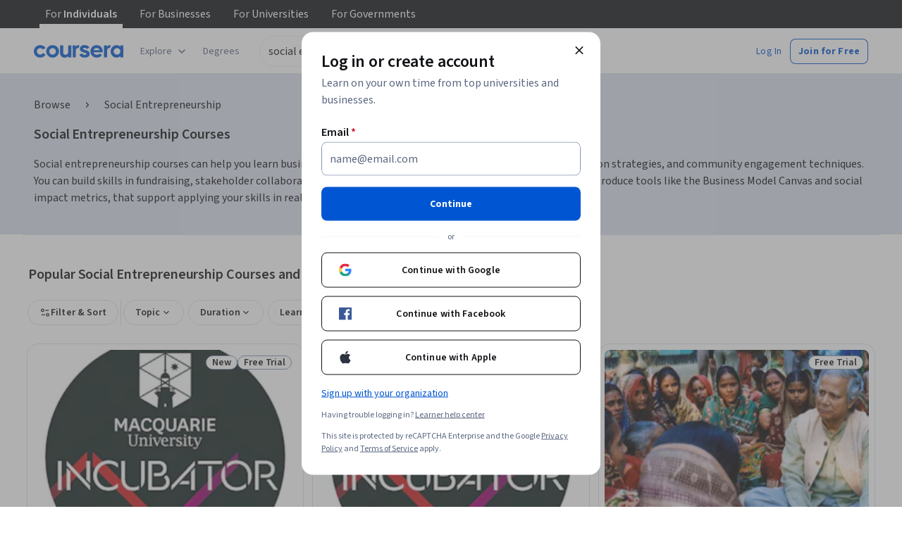

--- FILE ---
content_type: text/html
request_url: https://www.coursera.org/courses?query=social%20entrepreneurship&page=3&index=prod_all_launched_products_term_optimization
body_size: 102610
content:
<!DOCTYPE html><html xmlns:fb="http://ogp.me/ns/fb#" itemtype="http://schema.org" lang="en" dir="ltr" data-color-theme="{{{colorTheme}}}"><head><link rel="preconnect" href="https://d3njjcbhbojbot.cloudfront.net" crossorigin><link rel="preconnect" href="https://browser.sentry-cdn.com" crossorigin><meta http-equiv="X-UA-Compatible" content="IE=Edge,chrome=IE7"><meta charset="utf-8"><meta property="og:site_name" content="Coursera"><meta property="fb:admins" content="727836538,4807654"><meta property="fb:app_id" content="823425307723964"><meta name="twitter:site" content="Coursera"><meta name="twitter:app:name:iphone" content="Coursera"><meta name="twitter:app:name:ipad" content="Coursera"><meta name="twitter:app:name:googleplay" content="Coursera"><meta name="twitter:app:id:iphone" content="id736535961"><meta name="twitter:app:id:ipad" content="id736535961"><meta name="twitter:app:id:googleplay" content="org.coursera.android"><meta name="viewport" content="width=device-width, initial-scale=1"><link rel="apple-touch-icon" sizes="57x57" href="https://d3njjcbhbojbot.cloudfront.net/web/images/favicons/apple-touch-icon-v2-57x57.png"><link rel="apple-touch-icon" sizes="60x60" href="https://d3njjcbhbojbot.cloudfront.net/web/images/favicons/apple-touch-icon-v2-60x60.png"><link rel="apple-touch-icon" sizes="72x72" href="https://d3njjcbhbojbot.cloudfront.net/web/images/favicons/apple-touch-icon-v2-72x72.png"><link rel="apple-touch-icon" sizes="76x76" href="https://d3njjcbhbojbot.cloudfront.net/web/images/favicons/apple-touch-icon-v2-76x76.png"><link rel="apple-touch-icon" sizes="114x114" href="https://d3njjcbhbojbot.cloudfront.net/web/images/favicons/apple-touch-icon-v2-114x114.png"><link rel="apple-touch-icon" sizes="120x120" href="https://d3njjcbhbojbot.cloudfront.net/web/images/favicons/apple-touch-icon-v2-120x120.png"><link rel="apple-touch-icon" sizes="144x144" href="https://d3njjcbhbojbot.cloudfront.net/web/images/favicons/apple-touch-icon-v2-144x144.png"><link rel="apple-touch-icon" sizes="152x152" href="https://d3njjcbhbojbot.cloudfront.net/web/images/favicons/apple-touch-icon-v2-152x152.png"><link rel="apple-touch-icon" sizes="180x180" href="https://d3njjcbhbojbot.cloudfront.net/web/images/favicons/apple-touch-icon-v2-180x180.png"><link rel="icon" type="image/png" href="https://d3njjcbhbojbot.cloudfront.net/web/images/favicons/favicon-v2-194x194.png" sizes="194x194"><link rel="icon" type="image/png" href="https://d3njjcbhbojbot.cloudfront.net/web/images/favicons/android-chrome-v2-192x192.png" sizes="192x192"><link rel="icon" type="image/png" href="https://d3njjcbhbojbot.cloudfront.net/web/images/favicons/favicon-v2-96x96.png" sizes="96x96"><link rel="icon" type="image/png" href="https://d3njjcbhbojbot.cloudfront.net/web/images/favicons/favicon-v2-16x16.png" sizes="16x16"><link rel="icon" type="image/png" href="https://d3njjcbhbojbot.cloudfront.net/web/images/favicons/favicon-v2-32x32.png" sizes="32x32"><meta name="msapplication-TileColor" content="#2d89ef"><meta name="msapplication-TileImage" content="https://d3njjcbhbojbot.cloudfront.net/web/images/favicons/mstile-v2-144x144.png"><meta name="theme-color" content="#0056D2"><meta property="qc:admins" content="366737676376375235216727"><!-- Verification for Yandex--><meta property="yandex-verification" content="4970cfdb825622c7"><link rel="preload" href="https://d3njjcbhbojbot.cloudfront.net/web/type/source-sans-3-optimized/ss3-latin-normal.woff2" as="font" type="font/woff2" crossorigin><style>@font-face {
  font-family: 'coursera-iconfont';
  src: url("https://d3njjcbhbojbot.cloudfront.net/web/bundles/styleguide/icons/fonts/coursera.v26.eot");
  src: url("https://d3njjcbhbojbot.cloudfront.net/web/bundles/styleguide/icons/fonts/coursera.v26.eot?#iefix") format('embedded-opentype'),
       url("https://d3njjcbhbojbot.cloudfront.net/web/bundles/styleguide/icons/fonts/coursera.v26.woff") format('woff'),
       url("https://d3njjcbhbojbot.cloudfront.net/web/bundles/styleguide/icons/fonts/coursera.v26.ttf") format('truetype'),
       url("https://d3njjcbhbojbot.cloudfront.net/web/bundles/styleguide/icons/fonts/coursera.v26.svg") format('svg');
}

@font-face {
  font-family: 'OpenSans-Light';
  font-weight: normal;
  font-style: normal;
  font-display: swap;
  src: url("https://d3njjcbhbojbot.cloudfront.net/web/type/opensans/OpenSans-Light.eot");
  src: url("https://d3njjcbhbojbot.cloudfront.net/web/type/opensans/OpenSans-Light.eot?#iefix") format('embedded-opentype'),
       url("https://d3njjcbhbojbot.cloudfront.net/web/type/opensans-v17-latin-latinext-cyrillic/opensans-300.woff2") format('woff2'),
       url("https://d3njjcbhbojbot.cloudfront.net/web/type/opensans-v17-latin-latinext-cyrillic/opensans-300.woff") format('woff'),
       url("https://d3njjcbhbojbot.cloudfront.net/web/type/opensans/OpenSans-Light.ttf") format('truetype'),
       url("https://d3njjcbhbojbot.cloudfront.net/web/type/opensans/OpenSans-Light.svg#OpenSans-Light") format('svg');
}
@font-face {
  font-family: 'OpenSans';
  font-weight: normal;
  font-style: normal;
  font-display: swap;
  src: url("https://d3njjcbhbojbot.cloudfront.net/web/type/opensans/OpenSans-Regular.eot");
  src: url("https://d3njjcbhbojbot.cloudfront.net/web/type/opensans/OpenSans-Regular.eot?#iefix") format('embedded-opentype'),
       url("https://d3njjcbhbojbot.cloudfront.net/web/type/opensans-v17-latin-latinext-cyrillic/opensans-regular.woff2") format('woff2'),
       url("https://d3njjcbhbojbot.cloudfront.net/web/type/opensans-v17-latin-latinext-cyrillic/opensans-regular.woff") format('woff'),
       url("https://d3njjcbhbojbot.cloudfront.net/web/type/opensans/OpenSans-Regular.ttf") format('truetype'),
       url("https://d3njjcbhbojbot.cloudfront.net/web/type/opensans/OpenSans-Regular.svg#OpenSans-Regular") format('svg');
}
@font-face {
  font-family: 'OpenSans-Semibold';
  font-weight: normal;
  font-style: normal;
  font-display: swap;
  src: url("https://d3njjcbhbojbot.cloudfront.net/web/type/opensans/OpenSans-Semibold.eot");
  src: url("https://d3njjcbhbojbot.cloudfront.net/web/type/opensans/OpenSans-Semibold.eot?#iefix") format('embedded-opentype'),
       url("https://d3njjcbhbojbot.cloudfront.net/web/type/opensans-v17-latin-latinext-cyrillic/opensans-600.woff2") format('woff2'),
       url("https://d3njjcbhbojbot.cloudfront.net/web/type/opensans-v17-latin-latinext-cyrillic/opensans-600.woff") format('woff'),
       url("https://d3njjcbhbojbot.cloudfront.net/web/type/opensans/OpenSans-Semibold.ttf") format('truetype'),
       url("https://d3njjcbhbojbot.cloudfront.net/web/type/opensans/OpenSans-Semibold.svg#OpenSans-Semibold") format('svg');
}
@font-face {
font-family: 'OpenSans-Bold';
font-weight: 700;
font-display: swap;
src: url('https://d3njjcbhbojbot.cloudfront.net/web/type/opensans/OpenSans-Bold.eot');
src: url('https://d3njjcbhbojbot.cloudfront.net/web/type/opensans/OpenSans-Bold.eot?#iefix') format('embedded-opentype'),
     url('https://d3njjcbhbojbot.cloudfront.net/web/type/opensans-v17-latin-latinext-cyrillic/opensans-700.woff2') format('woff2'),
     url('https://d3njjcbhbojbot.cloudfront.net/web/type/opensans-v17-latin-latinext-cyrillic/opensans-700.woff') format('woff'),
     url('https://d3njjcbhbojbot.cloudfront.net/web/type/opensans/OpenSans-Bold.ttf') format('truetype'),
     url('https://d3njjcbhbojbot.cloudfront.net/web/type/opensans/OpenSans-Bold.svg#OpenSans-Bold') format('svg');
}
@font-face {
  font-family: 'OpenSans';
  font-weight: bold;
  font-style: normal;
  font-display: swap;
  src: url("https://d3njjcbhbojbot.cloudfront.net/web/type/opensans/OpenSans-Bold.eot");
  src: url("https://d3njjcbhbojbot.cloudfront.net/web/type/opensans/OpenSans-Bold.eot?#iefix") format('embedded-opentype'),
       url("https://d3njjcbhbojbot.cloudfront.net/web/type/opensans-v17-latin-latinext-cyrillic/opensans-700.woff2") format('woff2'),
       url("https://d3njjcbhbojbot.cloudfront.net/web/type/opensans-v17-latin-latinext-cyrillic/opensans-700.woff") format('woff'),
       url("https://d3njjcbhbojbot.cloudfront.net/web/type/opensans/OpenSans-Bold.ttf") format('truetype'),
       url("https://d3njjcbhbojbot.cloudfront.net/web/type/opensans/OpenSans-Bold.svg#OpenSans-Bold") format('svg');
}
@font-face {
  font-family: 'Merriweather';
  font-display: swap;
  src: url("https://d3njjcbhbojbot.cloudfront.net/web/type/merriweather/Merriweather-Regular.eot");
  src: url("https://d3njjcbhbojbot.cloudfront.net/web/type/merriweather/Merriweather-Regular.eot?#iefix") format('embedded-opentype'),
       url("https://d3njjcbhbojbot.cloudfront.net/web/type/merriweather/Merriweather-Regular.woff2") format('woff2'),
       url("https://d3njjcbhbojbot.cloudfront.net/web/type/merriweather/Merriweather-Regular.woff") format('woff'),
       url("https://d3njjcbhbojbot.cloudfront.net/web/type/merriweather/Merriweather-Regular.ttf") format('truetype'),
       url("https://d3njjcbhbojbot.cloudfront.net/web/type/merriweather/Merriweather-Regular.svg#Merriweather-Regular") format('svg');
  font-weight: normal;
  font-style: normal;
}
@font-face {
  font-family: 'Merriweather-Light';
  font-display: swap;
  src: url("https://d3njjcbhbojbot.cloudfront.net/web/type/merriweather/Merriweather-Light.eot");
  src: url("https://d3njjcbhbojbot.cloudfront.net/web/type/merriweather/Merriweather-Light.eot?#iefix") format('embedded-opentype'),
       url("https://d3njjcbhbojbot.cloudfront.net/web/type/merriweather/Merriweather-Light.woff2") format('woff2'),
       url("https://d3njjcbhbojbot.cloudfront.net/web/type/merriweather/Merriweather-Light.woff") format('woff'),
       url("https://d3njjcbhbojbot.cloudfront.net/web/type/merriweather/Merriweather-Light.ttf") format('truetype'),
       url("https://d3njjcbhbojbot.cloudfront.net/web/type/merriweather/Merriweather-Regular.svg#Merriweather-Light") format('svg');
  font-weight: normal;
  font-style: normal;
}

/* cyrillic-ext */
@font-face {
  font-family: 'Source Sans Pro';
  font-style: italic;
  font-weight: 400 700;
  font-display: swap;
  src: url('https://d3njjcbhbojbot.cloudfront.net/web/type/source-sans-3-optimized/ss3-cyrillic-ext.eot'); /* IE9 Compat Modes */
  src: url('https://d3njjcbhbojbot.cloudfront.net/web/type/source-sans-3-optimized/ss3-cyrillic-ext.eot?#iefix') format('embedded-opentype'),
       url('https://d3njjcbhbojbot.cloudfront.net/web/type/source-sans-3-optimized/ss3-cyrillic-ext.woff2') format('woff2'),
       url('https://d3njjcbhbojbot.cloudfront.net/web/type/source-sans-3-optimized/ss3-cyrillic-ext.woff') format('woff'),
       url('https://d3njjcbhbojbot.cloudfront.net/web/type/source-sans-3-optimized/ss3-cyrillic-ext.ttf') format('truetype'),
       url('https://d3njjcbhbojbot.cloudfront.net/web/type/source-sans-3-optimized/ss3-cyrillic-ext.svg#SourceSansPro') format('svg');
  unicode-range: U+0460-052F, U+1C80-1C8A, U+20B4, U+2DE0-2DFF, U+A640-A69F, U+FE2E-FE2F;
}

/* cyrillic */
@font-face {
  font-family: 'Source Sans Pro';
  font-style: italic;
  font-weight: 400 700;
  font-display: swap;
  src: url('https://d3njjcbhbojbot.cloudfront.net/web/type/source-sans-3-optimized/ss3-cyrillic.eot'); /* IE9 Compat Modes */
  src: url('https://d3njjcbhbojbot.cloudfront.net/web/type/source-sans-3-optimized/ss3-cyrillic.eot?#iefix') format('embedded-opentype'),
       url('https://d3njjcbhbojbot.cloudfront.net/web/type/source-sans-3-optimized/ss3-cyrillic.woff2') format('woff2'),
       url('https://d3njjcbhbojbot.cloudfront.net/web/type/source-sans-3-optimized/ss3-cyrillic.woff') format('woff'),
       url('https://d3njjcbhbojbot.cloudfront.net/web/type/source-sans-3-optimized/ss3-cyrillic.ttf') format('truetype'),
       url('https://d3njjcbhbojbot.cloudfront.net/web/type/source-sans-3-optimized/ss3-cyrillic.svg#SourceSansPro') format('svg');
  unicode-range: U+0301, U+0400-045F, U+0490-0491, U+04B0-04B1, U+2116;
}
/* greek-ext */
@font-face {
  font-family: 'Source Sans Pro';
  font-style: italic;
  font-weight: 400 700;
  font-display: swap;
  src: url('https://d3njjcbhbojbot.cloudfront.net/web/type/source-sans-3-optimized/ss3-greek-ext.eot'); /* IE9 Compat Modes */
  src: url('https://d3njjcbhbojbot.cloudfront.net/web/type/source-sans-3-optimized/ss3-greek-ext.eot?#iefix') format('embedded-opentype'),
       url('https://d3njjcbhbojbot.cloudfront.net/web/type/source-sans-3-optimized/ss3-greek-ext.woff2') format('woff2'),
       url('https://d3njjcbhbojbot.cloudfront.net/web/type/source-sans-3-optimized/ss3-greek-ext.woff') format('woff'),
       url('https://d3njjcbhbojbot.cloudfront.net/web/type/source-sans-3-optimized/ss3-greek-ext.ttf') format('truetype'),
       url('https://d3njjcbhbojbot.cloudfront.net/web/type/source-sans-3-optimized/ss3-greek-ext.svg#SourceSansPro') format('svg');
  unicode-range: U+1F00-1FFF;
}

/* greek */
@font-face {
  font-family: 'Source Sans Pro';
  font-style: italic;
  font-weight: 400 700;
  font-display: swap;
  src: url('https://d3njjcbhbojbot.cloudfront.net/web/type/source-sans-3-optimized/ss3-greek.eot'); /* IE9 Compat Modes */
  src: url('https://d3njjcbhbojbot.cloudfront.net/web/type/source-sans-3-optimized/ss3-greek.eot?#iefix') format('embedded-opentype'),
       url('https://d3njjcbhbojbot.cloudfront.net/web/type/source-sans-3-optimized/ss3-greek.woff2') format('woff2'),
       url('https://d3njjcbhbojbot.cloudfront.net/web/type/source-sans-3-optimized/ss3-greek.woff') format('woff'),
       url('https://d3njjcbhbojbot.cloudfront.net/web/type/source-sans-3-optimized/ss3-greek.ttf') format('truetype'),
       url('https://d3njjcbhbojbot.cloudfront.net/web/type/source-sans-3-optimized/ss3-greek.svg#SourceSansPro') format('svg');
  unicode-range: U+0370-0377, U+037A-037F, U+0384-038A, U+038C, U+038E-03A1, U+03A3-03FF;
}

/* vietnamese */
@font-face {
  font-family: 'Source Sans Pro';
  font-style: italic;
  font-weight: 400 700;
  font-display: swap;
  src: url('https://d3njjcbhbojbot.cloudfront.net/web/type/source-sans-3-optimized/ss3-vietnamese.eot'); /* IE9 Compat Modes */
  src: url('https://d3njjcbhbojbot.cloudfront.net/web/type/source-sans-3-optimized/ss3-vietnamese.eot?#iefix') format('embedded-opentype'),
       url('https://d3njjcbhbojbot.cloudfront.net/web/type/source-sans-3-optimized/ss3-vietnamese.woff2') format('woff2'),
       url('https://d3njjcbhbojbot.cloudfront.net/web/type/source-sans-3-optimized/ss3-vietnamese.woff') format('woff'),
       url('https://d3njjcbhbojbot.cloudfront.net/web/type/source-sans-3-optimized/ss3-vietnamese.ttf') format('truetype'),
       url('https://d3njjcbhbojbot.cloudfront.net/web/type/source-sans-3-optimized/ss3-vietnamese.svg#SourceSansPro') format('svg');
  unicode-range: U+0102-0103, U+0110-0111, U+0128-0129, U+0168-0169, U+01A0-01A1, U+01AF-01B0, U+0300-0301, U+0303-0304, U+0308-0309, U+0323, U+0329, U+1EA0-1EF9, U+20AB;
}

/* latin-ext */
@font-face {
  font-family: 'Source Sans Pro';
  font-style: italic;
  font-weight: 400 700;
  font-display: swap;
  src: url('https://d3njjcbhbojbot.cloudfront.net/web/type/source-sans-3-optimized/ss3-latin-ext.eot'); /* IE9 Compat Modes */
  src: url('https://d3njjcbhbojbot.cloudfront.net/web/type/source-sans-3-optimized/ss3-latin-ext.eot?#iefix') format('embedded-opentype'),
       url('https://d3njjcbhbojbot.cloudfront.net/web/type/source-sans-3-optimized/ss3-latin-ext.woff2') format('woff2'),
       url('https://d3njjcbhbojbot.cloudfront.net/web/type/source-sans-3-optimized/ss3-latin-ext.woff') format('woff'),
       url('https://d3njjcbhbojbot.cloudfront.net/web/type/source-sans-3-optimized/ss3-latin-ext.ttf') format('truetype'),
       url('https://d3njjcbhbojbot.cloudfront.net/web/type/source-sans-3-optimized/ss3-latin-ext.svg#SourceSansPro') format('svg');
  unicode-range: U+0100-02BA, U+02BD-02C5, U+02C7-02CC, U+02CE-02D7, U+02DD-02FF, U+0304, U+0308, U+0329, U+1D00-1DBF, U+1E00-1E9F, U+1EF2-1EFF, U+2020, U+20A0-20AB, U+20AD-20C0, U+2113, U+2C60-2C7F, U+A720-A7FF;
}

/* latin */
@font-face {
  font-family: 'Source Sans Pro';
  font-style: italic;
  font-weight: 400 700;
  font-display: swap;
  src: url('https://d3njjcbhbojbot.cloudfront.net/web/type/source-sans-3-optimized/ss3-latin.eot'); /* IE9 Compat Modes */
  src: url('https://d3njjcbhbojbot.cloudfront.net/web/type/source-sans-3-optimized/ss3-latin.eot?#iefix') format('embedded-opentype'),
       url('https://d3njjcbhbojbot.cloudfront.net/web/type/source-sans-3-optimized/ss3-latin.woff2') format('woff2'),
       url('https://d3njjcbhbojbot.cloudfront.net/web/type/source-sans-3-optimized/ss3-latin.woff') format('woff'),
       url('https://d3njjcbhbojbot.cloudfront.net/web/type/source-sans-3-optimized/ss3-latin.ttf') format('truetype'),
       url('https://d3njjcbhbojbot.cloudfront.net/web/type/source-sans-3-optimized/ss3-latin.svg#SourceSansPro') format('svg');
  unicode-range: U+0000-00FF, U+0131, U+0152-0153, U+02BB-02BC, U+02C6, U+02DA, U+02DC, U+0304, U+0308, U+0329, U+2000-206F, U+20AC, U+2122, U+2191, U+2193, U+2212, U+2215, U+FEFF, U+FFFD;
}

/* cyrillic-ext-normal */
@font-face {
  font-family: 'Source Sans Pro';
  font-style: normal;
  font-weight: 400 700;
  font-display: swap;
  src: url('https://d3njjcbhbojbot.cloudfront.net/web/type/source-sans-3-optimized/ss3-cyrillic-ext-normal.eot'); /* IE9 Compat Modes */
  src: url('https://d3njjcbhbojbot.cloudfront.net/web/type/source-sans-3-optimized/ss3-cyrillic-ext-normal.eot?#iefix') format('embedded-opentype'),
       url('https://d3njjcbhbojbot.cloudfront.net/web/type/source-sans-3-optimized/ss3-cyrillic-ext-normal.woff2') format('woff2'),
       url('https://d3njjcbhbojbot.cloudfront.net/web/type/source-sans-3-optimized/ss3-cyrillic-ext-normal.woff') format('woff'),
       url('https://d3njjcbhbojbot.cloudfront.net/web/type/source-sans-3-optimized/ss3-cyrillic-ext-normal.ttf') format('truetype'),
       url('https://d3njjcbhbojbot.cloudfront.net/web/type/source-sans-3-optimized/ss3-cyrillic-ext-normal.svg#SourceSansPro') format('svg');
  unicode-range: U+0460-052F, U+1C80-1C8A, U+20B4, U+2DE0-2DFF, U+A640-A69F, U+FE2E-FE2F;
}

/* cyrillic-normal */
@font-face {
  font-family: 'Source Sans Pro';
  font-style: normal;
  font-weight: 400 700;
  font-display: swap;
  src: url('https://d3njjcbhbojbot.cloudfront.net/web/type/source-sans-3-optimized/ss3-cyrillic-normal.eot'); /* IE9 Compat Modes */
  src: url('https://d3njjcbhbojbot.cloudfront.net/web/type/source-sans-3-optimized/ss3-cyrillic-normal.eot?#iefix') format('embedded-opentype'),
       url('https://d3njjcbhbojbot.cloudfront.net/web/type/source-sans-3-optimized/ss3-cyrillic-normal.woff2') format('woff2'),
       url('https://d3njjcbhbojbot.cloudfront.net/web/type/source-sans-3-optimized/ss3-cyrillic-normal.woff') format('woff'),
       url('https://d3njjcbhbojbot.cloudfront.net/web/type/source-sans-3-optimized/ss3-cyrillic-normal.ttf') format('truetype'),
       url('https://d3njjcbhbojbot.cloudfront.net/web/type/source-sans-3-optimized/ss3-cyrillic-normal.svg#SourceSansPro') format('svg');
  unicode-range: U+0301, U+0400-045F, U+0490-0491, U+04B0-04B1, U+2116;
}

/* greek-ext-normal */
@font-face {
  font-family: 'Source Sans Pro';
  font-style: normal;
  font-weight: 400 700;
  font-display: swap;
  src: url('https://d3njjcbhbojbot.cloudfront.net/web/type/source-sans-3-optimized/ss3-greek-ext-normal.eot'); /* IE9 Compat Modes */
  src: url('https://d3njjcbhbojbot.cloudfront.net/web/type/source-sans-3-optimized/ss3-greek-ext-normal.eot?#iefix') format('embedded-opentype'),
       url('https://d3njjcbhbojbot.cloudfront.net/web/type/source-sans-3-optimized/ss3-greek-ext-normal.woff2') format('woff2'),
       url('https://d3njjcbhbojbot.cloudfront.net/web/type/source-sans-3-optimized/ss3-greek-ext-normal.woff') format('woff'),
       url('https://d3njjcbhbojbot.cloudfront.net/web/type/source-sans-3-optimized/ss3-greek-ext-normal.ttf') format('truetype'),
       url('https://d3njjcbhbojbot.cloudfront.net/web/type/source-sans-3-optimized/ss3-greek-ext-normal.svg#SourceSansPro') format('svg');
  unicode-range: U+1F00-1FFF;
}

/* greek */
@font-face {
  font-family: 'Source Sans Pro';
  font-style: normal;
  font-weight: 400 700;
  font-display: swap;
  src: url('https://d3njjcbhbojbot.cloudfront.net/web/type/source-sans-3-optimized/ss3-greek-normal.eot'); /* IE9 Compat Modes */
  src: url('https://d3njjcbhbojbot.cloudfront.net/web/type/source-sans-3-optimized/ss3-greek-normal.eot?#iefix') format('embedded-opentype'),
       url('https://d3njjcbhbojbot.cloudfront.net/web/type/source-sans-3-optimized/ss3-greek-normal.woff2') format('woff2'),
       url('https://d3njjcbhbojbot.cloudfront.net/web/type/source-sans-3-optimized/ss3-greek-normal.woff') format('woff'),
       url('https://d3njjcbhbojbot.cloudfront.net/web/type/source-sans-3-optimized/ss3-greek-normal.ttf') format('truetype'),
       url('https://d3njjcbhbojbot.cloudfront.net/web/type/source-sans-3-optimized/ss3-greek-normal.svg#SourceSansPro') format('svg');
  unicode-range: U+0370-0377, U+037A-037F, U+0384-038A, U+038C, U+038E-03A1, U+03A3-03FF;
}

/* vietnamese-normal */
@font-face {
  font-family: 'Source Sans Pro';
  font-style: normal;
  font-weight: 400 700;
  font-display: swap;
  src: url('https://d3njjcbhbojbot.cloudfront.net/web/type/source-sans-3-optimized/ss3-vietnamese-normal.eot'); /* IE9 Compat Modes */
  src: url('https://d3njjcbhbojbot.cloudfront.net/web/type/source-sans-3-optimized/ss3-vietnamese-normal.eot?#iefix') format('embedded-opentype'),
       url('https://d3njjcbhbojbot.cloudfront.net/web/type/source-sans-3-optimized/ss3-vietnamese-normal.woff2') format('woff2'),
       url('https://d3njjcbhbojbot.cloudfront.net/web/type/source-sans-3-optimized/ss3-vietnamese-normal.woff') format('woff'),
       url('https://d3njjcbhbojbot.cloudfront.net/web/type/source-sans-3-optimized/ss3-vietnamese-normal.ttf') format('truetype'),
       url('https://d3njjcbhbojbot.cloudfront.net/web/type/source-sans-3-optimized/ss3-vietnamese-normal.svg#SourceSansPro') format('svg');
  unicode-range: U+0102-0103, U+0110-0111, U+0128-0129, U+0168-0169, U+01A0-01A1, U+01AF-01B0, U+0300-0301, U+0303-0304, U+0308-0309, U+0323, U+0329, U+1EA0-1EF9, U+20AB;
}

/* latin-ext-normal */
@font-face {
  font-family: 'Source Sans Pro';
  font-style: normal;
  font-weight: 400 700;
  font-display: swap;
  src: url('https://d3njjcbhbojbot.cloudfront.net/web/type/source-sans-3-optimized/ss3-latin-ext-normal.eot'); /* IE9 Compat Modes */
  src: url('https://d3njjcbhbojbot.cloudfront.net/web/type/source-sans-3-optimized/ss3-latin-ext-normal.eot?#iefix') format('embedded-opentype'),
       url('https://d3njjcbhbojbot.cloudfront.net/web/type/source-sans-3-optimized/ss3-latin-ext-normal.woff2') format('woff2'),
       url('https://d3njjcbhbojbot.cloudfront.net/web/type/source-sans-3-optimized/ss3-latin-ext-normal.woff') format('woff'),
       url('https://d3njjcbhbojbot.cloudfront.net/web/type/source-sans-3-optimized/ss3-latin-ext-normal.ttf') format('truetype'),
       url('https://d3njjcbhbojbot.cloudfront.net/web/type/source-sans-3-optimized/ss3-latin-ext-normal.svg#SourceSansPro') format('svg');
  unicode-range: U+0100-02BA, U+02BD-02C5, U+02C7-02CC, U+02CE-02D7, U+02DD-02FF, U+0304, U+0308, U+0329, U+1D00-1DBF, U+1E00-1E9F, U+1EF2-1EFF, U+2020, U+20A0-20AB, U+20AD-20C0, U+2113, U+2C60-2C7F, U+A720-A7FF;
}

/* latin-normal */
@font-face {
  font-family: 'Source Sans Pro';
  font-style: normal;
  font-weight: 400 700;
  font-display: swap;
  src: url('https://d3njjcbhbojbot.cloudfront.net/web/type/source-sans-3-optimized/ss3-latin-normal.eot'); /* IE9 Compat Modes */
  src: url('https://d3njjcbhbojbot.cloudfront.net/web/type/source-sans-3-optimized/ss3-latin-normal.eot?#iefix') format('embedded-opentype'),
       url('https://d3njjcbhbojbot.cloudfront.net/web/type/source-sans-3-optimized/ss3-latin-normal.woff2') format('woff2'),
       url('https://d3njjcbhbojbot.cloudfront.net/web/type/source-sans-3-optimized/ss3-latin-normal.woff') format('woff'),
       url('https://d3njjcbhbojbot.cloudfront.net/web/type/source-sans-3-optimized/ss3-latin-normal.ttf') format('truetype'),
       url('https://d3njjcbhbojbot.cloudfront.net/web/type/source-sans-3-optimized/ss3-latin-normal.svg#SourceSansPro') format('svg');
  unicode-range: U+0000-00FF, U+0131, U+0152-0153, U+02BB-02BC, U+02C6, U+02DA, U+02DC, U+0304, U+0308, U+0329, U+2000-206F, U+20AC, U+2122, U+2191, U+2193, U+2212, U+2215, U+FEFF, U+FFFD;
}</style><script>// NOTE: This file gets included in Jade pre-transformed so it must be ES5-safe.

(function (global, factory) {
  global.errorTracker = factory();
})(this, function () {
  var lastError = {};

  function errorEquals(left, right) {
    return ['message', 'url', 'line', 'column'].every(function (field) {
      return left[field] == right[field];
    });
  }

  return function (tracker, options) {
    options = options || {};

    var logger = options.logger || (window && window.console) || { error: function () {} };
    var version = options.version || '';
    var versionTimestamp = options.versionTimestamp || '';

    var stringifyError = function (error) {
      var plainObject = {};
      if (error && typeof error == 'object') {
        Object.getOwnPropertyNames(error).forEach(function (key) {
          plainObject[key] = error[key];
        });
      }
      return JSON.stringify(plainObject);
    };

    var logClientSideError = function (message, url, line, column, error) {
      // errors without line numbers, urls or columns aren't helpful, chuck them
      if (!url || !column || !line) return;

      if (message.target && message.type) {
        message = message.type;
      }

      if (error && error.stack) {
        var findStackUrlRegExp = /\(([^)\s]+?):\d+:\d+\)/gm;
        var findLastStackUrlRegExp = /\s*(https?:\/\/[^:\s]+?):\d+:\d+\s*$/gm;
        var match;
        var local = true;

        // test for parens enclosed URLs in stack trace
        while ((match = findStackUrlRegExp.exec(error.stack))) {
          if (match && !options.scriptFilter.test(match[1])) {
            local = false;
            break;
          }
        }

        // test for last URL in stack trace
        if (local) {
          while ((match = findLastStackUrlRegExp.exec(error.stack))) {
            if (match && !options.scriptFilter.test(match[1])) {
              local = false;
              break;
            }
          }
        }

        // if stack trace shows us external scripts are buggy, don't log
        if (!local) return;
      }

      var errorStr = stringifyError(error);
      var errorDescrip = {
        message: message,
        script: url,
        line: line,
        url: window && window.document ? window.document.URL : url,
        column: column,
        error: errorStr,
        version: version,
        versionTimestamp: versionTimestamp,
        appName: window.appName || 'unknown',
      };

      logger.error(errorStr);

      var trackableUrl = url && (!options.scriptFilter || options.scriptFilter.test(url));

      if (trackableUrl) {
        var isNewError = !errorEquals(errorDescrip, lastError);

        // don't track the same error over and over again
        if (isNewError) {
          lastError = errorDescrip;
          tracker(errorDescrip);
        }
      }
    };

    if (typeof window !== 'undefined') {
      window.onerror = logClientSideError;
      if (window.errorTracker) {
        delete window.errorTracker;
      }
    } else {
      return logClientSideError;
    }
  };
});
</script><script>window._204 = [];
window._400 = [];
if(window.errorTracker) {
  window.errorTracker(
    function(error) {
      window._400.push({key:'page.error.javascript', value:error});
    },
    {
      scriptFilter: new RegExp('^/|^' + location.protocol + '//' + location.host),
      version: "52280c0fb87dd3a29203e466629e23364d9c31a9",
      versionTimestamp: "1769202753882"
    });
}</script><script>window.publicPathOverride = "https://d3njjcbhbojbot.cloudfront.net/webapps/r2-builds/br/seo-entity-page/" !== "" ?
  "https://d3njjcbhbojbot.cloudfront.net/webapps/r2-builds/br/seo-entity-page/" : null;</script><link href="https://d3njjcbhbojbot.cloudfront.net/webapps/r2-builds/br/seo-entity-page/allStyles.d188e2e518aad84d3a5d.css" data-href="https://d3njjcbhbojbot.cloudfront.net/webapps/r2-builds/br/seo-entity-page/allStyles.d188e2e518aad84d3a5d.css" rel="stylesheet"><title data-react-helmet="true">Top Social Entrepreneurship Courses - Learn Social Entrepreneurship Online</title>
<meta data-react-helmet="true" property="og:url" content="https://www.coursera.org/courses?query=social%20entrepreneurship&amp;page=3&amp;index=prod_all_launched_products_term_optimization"/><meta data-react-helmet="true" property="og:locale" content="en_US"/><meta data-react-helmet="true" property="og:type" content="website"/><meta data-react-helmet="true" name="description" content="Social Entrepreneurship courses from top universities and industry leaders. Learn Social Entrepreneurship online with courses like Structure, Funding and Negotiation For Startups and Validate New Ideas for Startups."/><meta data-react-helmet="true" name="image" content="https://s3.amazonaws.com/coursera/media/Grid_Coursera_Partners_updated.png"/><meta data-react-helmet="true" property="og:title" content="Top Social Entrepreneurship Courses - Learn Social Entrepreneurship Online"/><meta data-react-helmet="true" property="og:description" content="Social Entrepreneurship courses from top universities and industry leaders. Learn Social Entrepreneurship online with courses like Structure, Funding and Negotiation For Startups and Validate New Ideas for Startups."/><meta data-react-helmet="true" property="og:image" content="https://s3.amazonaws.com/coursera/media/Grid_Coursera_Partners_updated.png"/><meta data-react-helmet="true" property="twitter:title" content="Top Social Entrepreneurship Courses - Learn Social Entrepreneurship Online"/><meta data-react-helmet="true" property="twitter:description" content="Social Entrepreneurship courses from top universities ..."/><meta data-react-helmet="true" property="twitter:image:src" content="https://s3.amazonaws.com/coursera/media/Grid_Coursera_Partners_updated.png"/><meta data-react-helmet="true" property="twitter:image" content="https://s3.amazonaws.com/coursera/media/Grid_Coursera_Partners_updated.png"/><meta data-react-helmet="true" property="twitter:card" content="summary"/><meta data-react-helmet="true" name="robots" content="noindex, follow"/>
<link data-react-helmet="true" rel="canonical" href="https://www.coursera.org/courses?query=social%20entrepreneurship&amp;page=3"/><link data-react-helmet="true" rel="prev" href="https://www.coursera.org/courses?query=social%20entrepreneurship&amp;page=2"/><link data-react-helmet="true" rel="next" href="https://www.coursera.org/courses?query=social%20entrepreneurship&amp;page=4"/>

<style data-coursera-design-system>.cds-10 {
  width: 100%;
  display: flex;
  flex-wrap: wrap;
  box-sizing: border-box;
}
.cds-11 {
  margin: 0;
  box-sizing: border-box;
}
.cds-12 {
  min-width: 0;
}
.cds-13 {
  flex-direction: column;
}
.cds-14 {
  flex-direction: column-reverse;
}
.cds-15 {
  flex-direction: row-reverse;
}
.cds-16 {
  flex-wrap: nowrap;
}
.cds-17 {
  flex-wrap: wrap-reverse;
}
.cds-18 {
  align-items: center;
}
.cds-19 {
  align-items: flex-start;
}
.cds-20 {
  align-items: flex-end;
}
.cds-21 {
  align-items: baseline;
}
.cds-22 {
  align-content: center;
}
.cds-23 {
  align-content: flex-start;
}
.cds-24 {
  align-content: flex-end;
}
.cds-25 {
  align-content: space-between;
}
.cds-26 {
  align-content: space-around;
}
.cds-27 {
  justify-content: center;
}
.cds-28 {
  justify-content: flex-end;
}
.cds-29 {
  justify-content: space-between;
}
.cds-30 {
  justify-content: space-around;
}
.cds-31 {
  justify-content: space-evenly;
}
.cds-32 {
  width: calc(100% + 0px);
  margin: -0px;
}
.cds-32 > .cds-11 {
  padding: 0px;
}
.cds-33 {
  width: calc(100% + NaNundefined);
  margin: -NaNundefined;
}
.cds-33 > .cds-11 {
  padding: NaNundefined;
}
.cds-34 {
  width: calc(100% + NaNundefined);
  margin: -NaNundefined;
}
.cds-34 > .cds-11 {
  padding: NaNundefined;
}
.cds-35 {
  width: calc(100% + NaNundefined);
  margin: -NaNundefined;
}
.cds-35 > .cds-11 {
  padding: NaNundefined;
}
.cds-36 {
  width: calc(100% + NaNvar(--cds-spacing-50));
  margin: -NaNvar(--cds-spacing-50);
}
.cds-36 > .cds-11 {
  padding: NaNvar(--cds-spacing-50);
}
.cds-37 {
  width: calc(100% + NaNundefined);
  margin: -NaNundefined;
}
.cds-37 > .cds-11 {
  padding: NaNundefined;
}
.cds-38 {
  width: calc(100% + NaNundefined);
  margin: -NaNundefined;
}
.cds-38 > .cds-11 {
  padding: NaNundefined;
}
.cds-39 {
  width: calc(100% + NaNundefined);
  margin: -NaNundefined;
}
.cds-39 > .cds-11 {
  padding: NaNundefined;
}
.cds-40 {
  width: calc(100% + NaNvar(--cds-spacing-100));
  margin: -NaNvar(--cds-spacing-100);
}
.cds-40 > .cds-11 {
  padding: NaNvar(--cds-spacing-100);
}
.cds-41 {
  width: calc(100% + NaNundefined);
  margin: -NaNundefined;
}
.cds-41 > .cds-11 {
  padding: NaNundefined;
}
.cds-42 {
  width: calc(100% + NaNundefined);
  margin: -NaNundefined;
}
.cds-42 > .cds-11 {
  padding: NaNundefined;
}
.cds-43 {
  flex-grow: 0;
  max-width: none;
  flex-basis: auto;
}
.cds-44 {
  flex-grow: 1;
  max-width: 100%;
  flex-basis: 0;
}
.cds-45 {
  flex-grow: 0;
  max-width: 8.333333%;
  flex-basis: 8.333333%;
}
.cds-46 {
  flex-grow: 0;
  max-width: 16.666667%;
  flex-basis: 16.666667%;
}
.cds-47 {
  flex-grow: 0;
  max-width: 25%;
  flex-basis: 25%;
}
.cds-48 {
  flex-grow: 0;
  max-width: 33.333333%;
  flex-basis: 33.333333%;
}
.cds-49 {
  flex-grow: 0;
  max-width: 41.666667%;
  flex-basis: 41.666667%;
}
.cds-50 {
  flex-grow: 0;
  max-width: 50%;
  flex-basis: 50%;
}
.cds-51 {
  flex-grow: 0;
  max-width: 58.333333%;
  flex-basis: 58.333333%;
}
.cds-52 {
  flex-grow: 0;
  max-width: 66.666667%;
  flex-basis: 66.666667%;
}
.cds-53 {
  flex-grow: 0;
  max-width: 75%;
  flex-basis: 75%;
}
.cds-54 {
  flex-grow: 0;
  max-width: 83.333333%;
  flex-basis: 83.333333%;
}
.cds-55 {
  flex-grow: 0;
  max-width: 91.666667%;
  flex-basis: 91.666667%;
}
.cds-56 {
  flex-grow: 0;
  max-width: 100%;
  flex-basis: 100%;
}
@media (min-width:600px) {
  .cds-57 {
    flex-grow: 0;
    max-width: none;
    flex-basis: auto;
  }
  .cds-58 {
    flex-grow: 1;
    max-width: 100%;
    flex-basis: 0;
  }
  .cds-59 {
    flex-grow: 0;
    max-width: 8.333333%;
    flex-basis: 8.333333%;
  }
  .cds-60 {
    flex-grow: 0;
    max-width: 16.666667%;
    flex-basis: 16.666667%;
  }
  .cds-61 {
    flex-grow: 0;
    max-width: 25%;
    flex-basis: 25%;
  }
  .cds-62 {
    flex-grow: 0;
    max-width: 33.333333%;
    flex-basis: 33.333333%;
  }
  .cds-63 {
    flex-grow: 0;
    max-width: 41.666667%;
    flex-basis: 41.666667%;
  }
  .cds-64 {
    flex-grow: 0;
    max-width: 50%;
    flex-basis: 50%;
  }
  .cds-65 {
    flex-grow: 0;
    max-width: 58.333333%;
    flex-basis: 58.333333%;
  }
  .cds-66 {
    flex-grow: 0;
    max-width: 66.666667%;
    flex-basis: 66.666667%;
  }
  .cds-67 {
    flex-grow: 0;
    max-width: 75%;
    flex-basis: 75%;
  }
  .cds-68 {
    flex-grow: 0;
    max-width: 83.333333%;
    flex-basis: 83.333333%;
  }
  .cds-69 {
    flex-grow: 0;
    max-width: 91.666667%;
    flex-basis: 91.666667%;
  }
  .cds-70 {
    flex-grow: 0;
    max-width: 100%;
    flex-basis: 100%;
  }
}
@media (min-width:1024px) {
  .cds-71 {
    flex-grow: 0;
    max-width: none;
    flex-basis: auto;
  }
  .cds-72 {
    flex-grow: 1;
    max-width: 100%;
    flex-basis: 0;
  }
  .cds-73 {
    flex-grow: 0;
    max-width: 8.333333%;
    flex-basis: 8.333333%;
  }
  .cds-74 {
    flex-grow: 0;
    max-width: 16.666667%;
    flex-basis: 16.666667%;
  }
  .cds-75 {
    flex-grow: 0;
    max-width: 25%;
    flex-basis: 25%;
  }
  .cds-76 {
    flex-grow: 0;
    max-width: 33.333333%;
    flex-basis: 33.333333%;
  }
  .cds-77 {
    flex-grow: 0;
    max-width: 41.666667%;
    flex-basis: 41.666667%;
  }
  .cds-78 {
    flex-grow: 0;
    max-width: 50%;
    flex-basis: 50%;
  }
  .cds-79 {
    flex-grow: 0;
    max-width: 58.333333%;
    flex-basis: 58.333333%;
  }
  .cds-80 {
    flex-grow: 0;
    max-width: 66.666667%;
    flex-basis: 66.666667%;
  }
  .cds-81 {
    flex-grow: 0;
    max-width: 75%;
    flex-basis: 75%;
  }
  .cds-82 {
    flex-grow: 0;
    max-width: 83.333333%;
    flex-basis: 83.333333%;
  }
  .cds-83 {
    flex-grow: 0;
    max-width: 91.666667%;
    flex-basis: 91.666667%;
  }
  .cds-84 {
    flex-grow: 0;
    max-width: 100%;
    flex-basis: 100%;
  }
}
@media (min-width:1440px) {
  .cds-85 {
    flex-grow: 0;
    max-width: none;
    flex-basis: auto;
  }
  .cds-86 {
    flex-grow: 1;
    max-width: 100%;
    flex-basis: 0;
  }
  .cds-87 {
    flex-grow: 0;
    max-width: 8.333333%;
    flex-basis: 8.333333%;
  }
  .cds-88 {
    flex-grow: 0;
    max-width: 16.666667%;
    flex-basis: 16.666667%;
  }
  .cds-89 {
    flex-grow: 0;
    max-width: 25%;
    flex-basis: 25%;
  }
  .cds-90 {
    flex-grow: 0;
    max-width: 33.333333%;
    flex-basis: 33.333333%;
  }
  .cds-91 {
    flex-grow: 0;
    max-width: 41.666667%;
    flex-basis: 41.666667%;
  }
  .cds-92 {
    flex-grow: 0;
    max-width: 50%;
    flex-basis: 50%;
  }
  .cds-93 {
    flex-grow: 0;
    max-width: 58.333333%;
    flex-basis: 58.333333%;
  }
  .cds-94 {
    flex-grow: 0;
    max-width: 66.666667%;
    flex-basis: 66.666667%;
  }
  .cds-95 {
    flex-grow: 0;
    max-width: 75%;
    flex-basis: 75%;
  }
  .cds-96 {
    flex-grow: 0;
    max-width: 83.333333%;
    flex-basis: 83.333333%;
  }
  .cds-97 {
    flex-grow: 0;
    max-width: 91.666667%;
    flex-basis: 91.666667%;
  }
  .cds-98 {
    flex-grow: 0;
    max-width: 100%;
    flex-basis: 100%;
  }
}
@media (min-width:1920px) {
  .cds-99 {
    flex-grow: 0;
    max-width: none;
    flex-basis: auto;
  }
  .cds-100 {
    flex-grow: 1;
    max-width: 100%;
    flex-basis: 0;
  }
  .cds-101 {
    flex-grow: 0;
    max-width: 8.333333%;
    flex-basis: 8.333333%;
  }
  .cds-102 {
    flex-grow: 0;
    max-width: 16.666667%;
    flex-basis: 16.666667%;
  }
  .cds-103 {
    flex-grow: 0;
    max-width: 25%;
    flex-basis: 25%;
  }
  .cds-104 {
    flex-grow: 0;
    max-width: 33.333333%;
    flex-basis: 33.333333%;
  }
  .cds-105 {
    flex-grow: 0;
    max-width: 41.666667%;
    flex-basis: 41.666667%;
  }
  .cds-106 {
    flex-grow: 0;
    max-width: 50%;
    flex-basis: 50%;
  }
  .cds-107 {
    flex-grow: 0;
    max-width: 58.333333%;
    flex-basis: 58.333333%;
  }
  .cds-108 {
    flex-grow: 0;
    max-width: 66.666667%;
    flex-basis: 66.666667%;
  }
  .cds-109 {
    flex-grow: 0;
    max-width: 75%;
    flex-basis: 75%;
  }
  .cds-110 {
    flex-grow: 0;
    max-width: 83.333333%;
    flex-basis: 83.333333%;
  }
  .cds-111 {
    flex-grow: 0;
    max-width: 91.666667%;
    flex-basis: 91.666667%;
  }
  .cds-112 {
    flex-grow: 0;
    max-width: 100%;
    flex-basis: 100%;
  }
}
  .cds-1 {
    width: 100%;
    display: block;
    box-sizing: border-box;
    margin-left: auto;
    margin-right: auto;
  }
  .cds-2 {
    padding-left: 0;
    padding-right: 0;
  }
@media (min-width:600px) {
  .cds-3 {
    max-width: 600px;
  }
}
@media (min-width:1024px) {
  .cds-3 {
    max-width: 1024px;
  }
}
@media (min-width:1440px) {
  .cds-3 {
    max-width: 1440px;
  }
}
@media (min-width:1920px) {
  .cds-3 {
    max-width: 1920px;
  }
}
@media (min-width:0px) {
  .cds-4 {
    max-width: 444px;
  }
}
@media (min-width:600px) {
  .cds-5 {
    max-width: 600px;
  }
}
@media (min-width:1024px) {
  .cds-6 {
    max-width: 1024px;
  }
}
@media (min-width:1440px) {
  .cds-7 {
    max-width: 1440px;
  }
}
@media (min-width:1920px) {
  .cds-8 {
    max-width: 1920px;
  }
}
  .cds-149 {
    color: inherit;
    border: 0;
    cursor: pointer;
    margin: 0;
    display: inline-flex;
    outline: 0;
    padding: 0;
    position: relative;
    align-items: center;
    user-select: none;
    border-radius: 0;
    vertical-align: middle;
    -moz-appearance: none;
    justify-content: center;
    text-decoration: none;
    background-color: transparent;
    -webkit-appearance: none;
    -webkit-tap-highlight-color: transparent;
  }
  .cds-149::-moz-focus-inner {
    border-style: none;
  }
  .cds-149.cds-150 {
    cursor: default;
    pointer-events: none;
  }
@media print {
  .cds-149 {
    color-adjust: exact;
  }
}
  .cds-192 {
    z-index: 11000;
    pointer-events: none;
  }
  .cds-193 {
    pointer-events: auto;
  }
  .cds-194[x-placement*="bottom"] .cds-197 {
    top: 0;
    left: 0;
    margin-top: -0.71em;
    margin-left: 4px;
    margin-right: 4px;
  }
  .cds-194[x-placement*="top"] .cds-197 {
    left: 0;
    bottom: 0;
    margin-left: 4px;
    margin-right: 4px;
    margin-bottom: -0.71em;
  }
  .cds-194[x-placement*="right"] .cds-197 {
    left: 0;
    width: 0.71em;
    height: 1em;
    margin-top: 4px;
    margin-left: -0.71em;
    margin-bottom: 4px;
  }
  .cds-194[x-placement*="left"] .cds-197 {
    right: 0;
    width: 0.71em;
    height: 1em;
    margin-top: 4px;
    margin-right: -0.71em;
    margin-bottom: 4px;
  }
  .cds-194[x-placement*="left"] .cds-197::before {
    transform-origin: 0 0;
  }
  .cds-194[x-placement*="right"] .cds-197::before {
    transform-origin: 100% 100%;
  }
  .cds-194[x-placement*="top"] .cds-197::before {
    transform-origin: 100% 0;
  }
  .cds-194[x-placement*="bottom"] .cds-197::before {
    transform-origin: 0 100%;
  }
  .cds-195 {
    color: #fff;
    padding: 4px 8px;
    font-size: 0.625rem;
    max-width: 300px;
    word-wrap: break-word;
    font-family: var(--cds-font-family-source-sans-pro);
    line-height: 1.4em;
    border-radius: 4px;
    background-color: rgba(97, 97, 97, 0.9);
  }
  .cds-196 {
    margin: 0;
    position: relative;
  }
  .cds-197 {
    color: rgba(97, 97, 97, 0.9);
    width: 1em;
    height: 0.71em;
    overflow: hidden;
    position: absolute;
    box-sizing: border-box;
  }
  .cds-197::before {
    width: 100%;
    height: 100%;
    margin: auto;
    content: "";
    display: block;
    transform: rotate(45deg);
    background-color: currentColor;
  }
  .cds-198 {
    padding: 8px 16px;
    font-size: 0.875rem;
    line-height: 1.14286em;
  }
  .cds-199 {
    margin: 0 24px ;
    transform-origin: right center;
  }
@media (min-width:600px) {
  .cds-199 {
    margin: 0 14px;
  }
}
  .cds-200 {
    margin: 0 24px;
    transform-origin: left center;
  }
@media (min-width:600px) {
  .cds-200 {
    margin: 0 14px;
  }
}
  .cds-201 {
    margin: 24px 0;
    transform-origin: center bottom;
  }
@media (min-width:600px) {
  .cds-201 {
    margin: 14px 0;
  }
}
  .cds-202 {
    margin: 24px 0;
    transform-origin: center top;
  }
@media (min-width:600px) {
  .cds-202 {
    margin: 14px 0;
  }
}
  .cds-119 {
    margin: 0;
  }
  .cds-120 {
    font-size: var(--cds-font-size-body2);
    font-family: var(--cds-font-family-source-sans-pro);
    font-weight: var(--cds-font-weight-400);
    line-height: var(--cds-line-height-body2);
    letter-spacing: 0;
  }
  .cds-121 {
    font-size: var(--cds-font-size-body1);
    font-family: var(--cds-font-family-source-sans-pro);
    font-weight: var(--cds-font-weight-400);
    line-height: var(--cds-line-height-body1);
    letter-spacing: 0;
  }
  .cds-124 {
    font-size: var(--cds-font-size-title1-lg);
    font-family: var(--cds-font-family-source-sans-pro);
    font-weight: var(--cds-font-weight-400);
    line-height: var(--cds-line-height-title1-lg);
    letter-spacing: var(--cds-letter-spacing-125);
  }
@media (max-width:599.95px) {
  .cds-124 {
    font-size: var(--cds-font-size-title1-xs);
    line-height: var(--cds-line-height-title1-xs);
  }
}
  .cds-125 {
    font-size: var(--cds-font-size-title2);
    font-family: var(--cds-font-family-source-sans-pro);
    font-weight: var(--cds-font-weight-400);
    line-height: var(--cds-line-height-title2);
    letter-spacing: var(--cds-letter-spacing-125);
  }
  .cds-133 {
    width: 1px;
    height: 1px;
    overflow: hidden;
    position: absolute;
  }
  .cds-134 {
    text-align: left;
  }
  .cds-135 {
    text-align: center;
  }
  .cds-136 {
    text-align: right;
  }
  .cds-137 {
    text-align: justify;
  }
  .cds-138 {
    overflow: hidden;
    white-space: nowrap;
    text-overflow: ellipsis;
  }
  .cds-139 {
    margin-bottom: 0.35em;
  }
  .cds-140 {
    margin-bottom: 16px;
  }
  .cds-141 {
    color: inherit;
  }
  .cds-142 {
    color: #3f51b5;
  }
  .cds-143 {
    color: #f50057;
  }
  .cds-144 {
    color: rgba(0, 0, 0, 0.87);
  }
  .cds-145 {
    color: rgba(0, 0, 0, 0.54);
  }
  .cds-146 {
    color: #f44336;
  }
  .cds-147 {
    display: inline;
  }
  .cds-148 {
    display: block;
  }
  .cds-114 {
    text-decoration: none;
  }
  .cds-115 {
    text-decoration: none;
  }
  .cds-115:hover {
    text-decoration: underline;
  }
  .cds-116 {
    text-decoration: underline;
  }
  .cds-117 {
    border: 0;
    cursor: pointer;
    margin: 0;
    outline: 0;
    padding: 0;
    position: relative;
    user-select: none;
    border-radius: 0;
    vertical-align: middle;
    -moz-appearance: none;
    background-color: transparent;
    -webkit-appearance: none;
    -webkit-tap-highlight-color: transparent;
  }
  .cds-117::-moz-focus-inner {
    border-style: none;
  }
  .cds-117.cds-118 {
    outline: auto;
  }
  .cds-207 {
    border: none;
    height: 1px;
    margin: 0;
    flex-shrink: 0;
    background-color: rgba(0, 0, 0, 0.12);
  }
  .cds-208 {
    left: 0;
    width: 100%;
    bottom: 0;
    position: absolute;
  }
  .cds-209 {
    margin-left: 72px;
  }
  .cds-210 {
    background-color: rgba(0, 0, 0, 0.08);
  }
  .cds-212 {
    width: 1px;
    height: 100%;
  }
  .cds-213 {
    height: auto;
    align-self: stretch;
  }
@keyframes mui-auto-fill {}
@keyframes mui-auto-fill-cancel {}
  .cds-167 {
    color: rgba(0, 0, 0, 0.87);
    cursor: text;
    display: inline-flex;
    position: relative;
    font-size: var(--cds-font-size-body1);
    box-sizing: border-box;
    align-items: center;
    font-family: var(--cds-font-family-source-sans-pro);
    font-weight: var(--cds-font-weight-400);
    line-height: 1.1876em;
    letter-spacing: 0;
  }
  .cds-167.cds-170 {
    color: rgba(0, 0, 0, 0.38);
    cursor: default;
  }
  .cds-175 {
    padding: 6px 0 7px;
  }
  .cds-175.cds-174 {
    padding-top: 3px;
  }
  .cds-177 {
    width: 100%;
  }
  .cds-178 {
    font: inherit;
    color: currentColor;
    width: 100%;
    border: 0;
    height: 1.1876em;
    margin: 0;
    display: block;
    padding: 6px 0 7px;
    min-width: 0;
    background: none;
    box-sizing: content-box;
    animation-name: mui-auto-fill-cancel;
    letter-spacing: inherit;
    animation-duration: 10ms;
    -webkit-tap-highlight-color: transparent;
  }
  .cds-178::-webkit-input-placeholder {
    color: currentColor;
    opacity: 0.42;
    transition: opacity 200ms cubic-bezier(0.4, 0, 0.2, 1) 0ms;
  }
  .cds-178::-moz-placeholder {
    color: currentColor;
    opacity: 0.42;
    transition: opacity 200ms cubic-bezier(0.4, 0, 0.2, 1) 0ms;
  }
  .cds-178:-ms-input-placeholder {
    color: currentColor;
    opacity: 0.42;
    transition: opacity 200ms cubic-bezier(0.4, 0, 0.2, 1) 0ms;
  }
  .cds-178::-ms-input-placeholder {
    color: currentColor;
    opacity: 0.42;
    transition: opacity 200ms cubic-bezier(0.4, 0, 0.2, 1) 0ms;
  }
  .cds-178:focus {
    outline: 0;
  }
  .cds-178:invalid {
    box-shadow: none;
  }
  .cds-178::-webkit-search-decoration {
    -webkit-appearance: none;
  }
  .cds-178.cds-170 {
    opacity: 1;
  }
  .cds-178:-webkit-autofill {
    animation-name: mui-auto-fill;
    animation-duration: 5000s;
  }
  label[data-shrink=false] + .cds-168 .cds-178::-webkit-input-placeholder {
    opacity: 0 !important;
  }
  label[data-shrink=false] + .cds-168 .cds-178::-moz-placeholder {
    opacity: 0 !important;
  }
  label[data-shrink=false] + .cds-168 .cds-178:-ms-input-placeholder {
    opacity: 0 !important;
  }
  label[data-shrink=false] + .cds-168 .cds-178::-ms-input-placeholder {
    opacity: 0 !important;
  }
  label[data-shrink=false] + .cds-168 .cds-178:focus::-webkit-input-placeholder {
    opacity: 0.42;
  }
  label[data-shrink=false] + .cds-168 .cds-178:focus::-moz-placeholder {
    opacity: 0.42;
  }
  label[data-shrink=false] + .cds-168 .cds-178:focus:-ms-input-placeholder {
    opacity: 0.42;
  }
  label[data-shrink=false] + .cds-168 .cds-178:focus::-ms-input-placeholder {
    opacity: 0.42;
  }
  .cds-179 {
    padding-top: 3px;
  }
  .cds-180 {
    height: auto;
    resize: none;
    padding: 0;
  }
  .cds-181 {
    -moz-appearance: textfield;
    -webkit-appearance: textfield;
  }
  .cds-203 {
    top: -5px;
    left: 0;
    right: 0;
    bottom: 0;
    margin: 0;
    padding: 0 8px;
    overflow: hidden;
    position: absolute;
    border-style: solid;
    border-width: 1px;
    border-radius: inherit;
    pointer-events: none;
  }
  .cds-204 {
    padding: 0;
    text-align: left;
    transition: width 150ms cubic-bezier(0.0, 0, 0.2, 1) 0ms;
    line-height: 11px;
  }
  .cds-205 {
    width: auto;
    height: 11px;
    display: block;
    padding: 0;
    font-size: 0.75em;
    max-width: 0.01px;
    text-align: left;
    transition: max-width 50ms cubic-bezier(0.0, 0, 0.2, 1) 0ms;
    visibility: hidden;
  }
  .cds-205 > span {
    display: inline-block;
    padding-left: 5px;
    padding-right: 5px;
  }
  .cds-206 {
    max-width: 1000px;
    transition: max-width 100ms cubic-bezier(0.0, 0, 0.2, 1) 50ms;
  }
  .cds-152 {
    position: relative;
    border-radius: 4px;
  }
  .cds-152:hover .cds-161 {
    border-color: rgba(0, 0, 0, 0.87);
  }
@media (hover: none) {
  .cds-152:hover .cds-161 {
    border-color: rgba(0, 0, 0, 0.23);
  }
}
  .cds-152.cds-154 .cds-161 {
    border-color: #3f51b5;
    border-width: 2px;
  }
  .cds-152.cds-158 .cds-161 {
    border-color: #f44336;
  }
  .cds-152.cds-155 .cds-161 {
    border-color: rgba(0, 0, 0, 0.26);
  }
  .cds-153.cds-154 .cds-161 {
    border-color: #f50057;
  }
  .cds-156 {
    padding-left: 14px;
  }
  .cds-157 {
    padding-right: 14px;
  }
  .cds-160 {
    padding: 18.5px 14px;
  }
  .cds-160.cds-159 {
    padding-top: 10.5px;
    padding-bottom: 10.5px;
  }
  .cds-161 {
    border-color: rgba(0, 0, 0, 0.23);
  }
  .cds-162 {
    padding: 18.5px 14px;
  }
  .cds-162:-webkit-autofill {
    border-radius: inherit;
  }
  .cds-163 {
    padding-top: 10.5px;
    padding-bottom: 10.5px;
  }
  .cds-164 {
    padding: 0;
  }
  .cds-165 {
    padding-left: 0;
  }
  .cds-166 {
    padding-right: 0;
  }
  .cds-185 {
    height: 0.01em;
    display: flex;
    max-height: 2em;
    align-items: center;
    white-space: nowrap;
  }
  .cds-186.cds-187:not(.cds-190) {
    margin-top: 16px;
  }
  .cds-187 {
    margin-right: 8px;
  }
  .cds-188 {
    margin-left: 8px;
  }
  .cds-189 {
    pointer-events: none;
  }</style>
<style data-emotion="css 0 1srcf34 1whdyhf 1ch79bo 1pf5qcx o6cx9a j55dmx 1kspkkz 1wpuh84 az8ufr j6ha89 f31nvc 1dswftd 12x0a78 1rkctw9 1m1g454 1l23jbm ys0mpv rjm5sh le7uaf guxf6x c2g0tf fyi4l2 xy0caz 1u8qly9 1hesvkd 1qf9240 15st4kj 1tlquih pphfk8 bijig6 b0w73t 18juqt8 4dix80 8dcrgx 1cxrrkn wye9sx osw4ea 5t8l4v 1whl2ol npez3e idea7g 5l8eg 3gbnhs 1p6yl3r vac8rf fdx774 6ecy9b 17st3jf ls7ln4 1g7r9cd 1ast7yb y5sq3q 1ehghwj 1qwjeco tlf8h5 1oy39td 1r7twh3 12fajai 1seww3c 1oxwx8r wsdeio 1lx0j2k ueaybp 14o2hni 1xmwve7 7uw4jt ew9pz 13ujq65 106hmbl 17xc32j n7jvmu akqbi1 ueiyvo 1d77htj 1k37hq2 zh12ej 1j9a34c vvd2o5 1t1pctt wbivlq 1f1sqzk 16tmax3 16x0rej l2btuq kimdhf 1nvoj6i fa3pa9 12bb8cq 1enpncw epm9dj y7pdd3 4s48ix o6zxv1 dlm1y2 1opj9ap h1jogs 12pw84p 18gf322 urxg4f iskay2 gdwbyx 1winmd cy6z36 1tv1zq4 1lzurvc 1bgcosz 7avemv 2bhpsm">:root{-webkit-print-color-scheme:light;color-scheme:light;--cds-color-darken-975:rgba(15, 17, 20, 0.98);--cds-color-darken-950:rgba(15, 17, 20, 0.95);--cds-color-darken-900:rgba(15, 17, 20, 0.9);--cds-color-darken-800:rgba(15, 17, 20, 0.8);--cds-color-darken-700:rgba(15, 17, 20, 0.7);--cds-color-darken-600:rgba(15, 17, 20, 0.6);--cds-color-darken-500:rgba(15, 17, 20, 0.5);--cds-color-darken-400:rgba(15, 17, 20, 0.4);--cds-color-darken-300:rgba(15, 17, 20, 0.3);--cds-color-darken-200:rgba(15, 17, 20, 0.2);--cds-color-darken-100:rgba(15, 17, 20, 0.1);--cds-color-darken-50:rgba(15, 17, 20, 0.05);--cds-color-darken-25:rgba(15, 17, 20, 0.03);--cds-color-darken-0:rgba(15, 17, 20, 0);--cds-color-lighten-975:rgba(255, 255, 255, 0.98);--cds-color-lighten-950:rgba(255, 255, 255, 0.95);--cds-color-lighten-900:rgba(255, 255, 255, 0.9);--cds-color-lighten-800:rgba(255, 255, 255, 0.8);--cds-color-lighten-700:rgba(255, 255, 255, 0.7);--cds-color-lighten-600:rgba(255, 255, 255, 0.6);--cds-color-lighten-500:rgba(255, 255, 255, 0.5);--cds-color-lighten-400:rgba(255, 255, 255, 0.4);--cds-color-lighten-300:rgba(255, 255, 255, 0.3);--cds-color-lighten-200:rgba(255, 255, 255, 0.2);--cds-color-lighten-100:rgba(255, 255, 255, 0.1);--cds-color-lighten-50:rgba(255, 255, 255, 0.05);--cds-color-lighten-25:rgba(255, 255, 255, 0.03);--cds-color-lighten-0:rgba(255, 255, 255, 0);--cds-color-pink-975:#1e051a;--cds-color-pink-950:#45093a;--cds-color-pink-900:#661057;--cds-color-pink-800:#7d166a;--cds-color-pink-700:#9c1a84;--cds-color-pink-600:#c429a8;--cds-color-pink-500:#e339c4;--cds-color-pink-400:#f05bd5;--cds-color-pink-300:#ff82e7;--cds-color-pink-200:#ffa6ee;--cds-color-pink-100:#ffccf5;--cds-color-pink-50:#ffe0f9;--cds-color-pink-25:#fff2fd;--cds-color-red-975:#2e0007;--cds-color-red-950:#66000f;--cds-color-red-900:#9e0018;--cds-color-red-800:#c4001d;--cds-color-red-700:#d30a28;--cds-color-red-600:#ed2644;--cds-color-red-500:#f0465f;--cds-color-red-400:#fc657d;--cds-color-red-300:#ff8f9f;--cds-color-red-200:#ffb0bc;--cds-color-red-100:#fad2d8;--cds-color-red-50:#fce5e8;--cds-color-red-25:#fdf5f5;--cds-color-green-975:#02150f;--cds-color-green-950:#062e21;--cds-color-green-900:#074735;--cds-color-green-800:#095941;--cds-color-green-700:#087051;--cds-color-green-600:#118f69;--cds-color-green-500:#22a880;--cds-color-green-400:#3bc29a;--cds-color-green-300:#66dab7;--cds-color-green-200:#94e5cd;--cds-color-green-100:#b8f2e1;--cds-color-green-50:#cffaed;--cds-color-green-25:#ebfdf8;--cds-color-yellow-975:#200900;--cds-color-yellow-950:#471400;--cds-color-yellow-900:#6b1e00;--cds-color-yellow-800:#852600;--cds-color-yellow-700:#a32e00;--cds-color-yellow-600:#c74504;--cds-color-yellow-500:#de6000;--cds-color-yellow-400:#f28100;--cds-color-yellow-300:#faaf00;--cds-color-yellow-200:#ffc936;--cds-color-yellow-100:#ffdc96;--cds-color-yellow-50:#ffeac9;--cds-color-yellow-25:#fff4e8;--cds-color-purple-975:#150333;--cds-color-purple-950:#340385;--cds-color-purple-900:#4a0fab;--cds-color-purple-800:#5b15cf;--cds-color-purple-700:#6923de;--cds-color-purple-600:#8040ed;--cds-color-purple-500:#9258f5;--cds-color-purple-400:#a678f5;--cds-color-purple-300:#c29ffc;--cds-color-purple-200:#d3bbfa;--cds-color-purple-100:#e7d9ff;--cds-color-purple-50:#f1e8ff;--cds-color-purple-25:#f9f5ff;--cds-color-blue-975:#00112a;--cds-color-blue-950:#002761;--cds-color-blue-900:#003b8f;--cds-color-blue-800:#0048b0;--cds-color-blue-700:#0056d2;--cds-color-blue-600:#1e72eb;--cds-color-blue-500:#3587fc;--cds-color-blue-400:#5b9dfc;--cds-color-blue-300:#87b8ff;--cds-color-blue-200:#adcfff;--cds-color-blue-100:#cfe2ff;--cds-color-blue-50:#e3eeff;--cds-color-blue-25:#f0f6ff;--cds-color-grey-975:#0f1114;--cds-color-grey-950:#1e2229;--cds-color-grey-900:#2d3440;--cds-color-grey-800:#363f52;--cds-color-grey-700:#404b61;--cds-color-grey-600:#5b6780;--cds-color-grey-500:#6d7c99;--cds-color-grey-400:#8495b0;--cds-color-grey-300:#a7b4c9;--cds-color-grey-200:#c1cad9;--cds-color-grey-100:#dae1ed;--cds-color-grey-50:#e8eef7;--cds-color-grey-25:#f2f5fa;--cds-color-white-0:#ffffff;--cds-color-callouts-tertiary-invert:#b0e5fb;--cds-text-decoration-link:underline;--cds-elevation-level3:0px 0px 4px 0px rgba(15, 17, 20, 0.1),0px 6px 12px 4px rgba(15, 17, 20, 0.1);--cds-elevation-level2:0px 0px 4px 0px rgba(15, 17, 20, 0.1),0px 4px 12px 4px rgba(15, 17, 20, 0.1);--cds-elevation-level1:0px 0px 4px 0px rgba(15, 17, 20, 0.1),0px 2px 12px 2px rgba(15, 17, 20, 0.1);--cds-font-family-boutros-coursera:Boutros Coursera,Tahoma,sans-serif;--cds-font-family-source-sans-pro:Source Sans Pro,Arial,sans-serif;--cds-font-size-1100:5.5rem;--cds-font-size-1050:5.25rem;--cds-font-size-1000:5rem;--cds-font-size-950:4.75rem;--cds-font-size-900:4.5rem;--cds-font-size-850:4.25rem;--cds-font-size-800:4rem;--cds-font-size-750:3.75rem;--cds-font-size-700:3.5rem;--cds-font-size-650:3.25rem;--cds-font-size-600:3rem;--cds-font-size-550:2.75rem;--cds-font-size-500:2.5rem;--cds-font-size-450:2.25rem;--cds-font-size-400:2rem;--cds-font-size-375:1.875rem;--cds-font-size-350:1.75rem;--cds-font-size-300:1.5rem;--cds-font-size-250:1.25rem;--cds-font-size-200:1rem;--cds-font-size-175:0.875rem;--cds-font-size-150:0.75rem;--cds-font-size-125:0.625rem;--cds-font-size-100:0.5rem;--cds-letter-spacing-minus30:-0.003em;--cds-letter-spacing-minus50:-0.005em;--cds-letter-spacing-minus100:-0.01em;--cds-letter-spacing-100:0.01em;--cds-letter-spacing-0:0em;--cds-line-height-1200:6rem;--cds-line-height-1150:5.75rem;--cds-line-height-1100:5.5rem;--cds-line-height-1050:5.25rem;--cds-line-height-1000:5rem;--cds-line-height-900:4.5rem;--cds-line-height-850:4.25rem;--cds-line-height-800:4rem;--cds-line-height-700:3.5rem;--cds-line-height-650:3.25rem;--cds-line-height-600:3rem;--cds-line-height-550:2.75rem;--cds-line-height-525:2.625rem;--cds-line-height-500:2.5rem;--cds-line-height-450:2.25rem;--cds-line-height-400:2rem;--cds-line-height-375:1.875rem;--cds-line-height-350:1.75rem;--cds-line-height-300:1.5rem;--cds-line-height-250:1.25rem;--cds-line-height-225:1.125rem;--cds-line-height-200:1rem;--cds-line-height-175:0.875rem;--cds-line-height-150:0.75rem;--cds-base:8;--cds-font-weight-700:700;--cds-font-weight-600:600;--cds-font-weight-400:400;--cds-border-radius-max:50px;--cds-border-radius-400:32px;--cds-border-radius-300:24px;--cds-border-radius-200:16px;--cds-border-radius-100:8px;--cds-border-radius-50:4px;--cds-border-radius-25:2px;--cds-spacing-1400:112px;--cds-spacing-1000:80px;--cds-spacing-800:64px;--cds-spacing-600:48px;--cds-spacing-400:32px;--cds-spacing-300:24px;--cds-spacing-200:16px;--cds-spacing-150:12px;--cds-spacing-100:8px;--cds-spacing-50:4px;--cds-spacing-25:2px;--cds-color-emphasis-quaternary-content-default:var(--cds-color-purple-950);--cds-color-emphasis-quaternary-stroke-default:var(--cds-color-purple-700);--cds-color-emphasis-quaternary-background-xweak:var(--cds-color-purple-25);--cds-color-emphasis-quaternary-background-weak:var(--cds-color-purple-50);--cds-color-emphasis-quaternary-background-default:var(--cds-color-purple-600);--cds-color-emphasis-quaternary-background-strong:var(--cds-color-purple-700);--cds-color-emphasis-quaternary-background-xstrong:var(--cds-color-purple-900);--cds-color-emphasis-tertiary-content-default:var(--cds-color-yellow-800);--cds-color-emphasis-tertiary-stroke-default:var(--cds-color-yellow-300);--cds-color-emphasis-tertiary-background-xweak:var(--cds-color-yellow-25);--cds-color-emphasis-tertiary-background-weak:var(--cds-color-yellow-50);--cds-color-emphasis-tertiary-background-default:var(--cds-color-yellow-300);--cds-color-emphasis-tertiary-background-strong:var(--cds-color-yellow-500);--cds-color-emphasis-tertiary-background-xstrong:var(--cds-color-yellow-600);--cds-color-emphasis-secondary-stroke-default:var(--cds-color-pink-500);--cds-color-emphasis-secondary-content-default:var(--cds-color-pink-800);--cds-color-emphasis-secondary-background-xweak:var(--cds-color-pink-25);--cds-color-emphasis-secondary-background-weak:var(--cds-color-pink-50);--cds-color-emphasis-secondary-background-xstrong:var(--cds-color-pink-700);--cds-color-emphasis-secondary-background-strong:var(--cds-color-pink-600);--cds-color-emphasis-secondary-background-default:var(--cds-color-pink-500);--cds-color-emphasis-neutral-stroke-default:var(--cds-color-grey-600);--cds-color-emphasis-neutral-content-default:var(--cds-color-grey-600);--cds-color-emphasis-neutral-background-xweak:var(--cds-color-grey-25);--cds-color-emphasis-neutral-background-weak:var(--cds-color-grey-50);--cds-color-emphasis-neutral-background-default:var(--cds-color-grey-500);--cds-color-emphasis-neutral-background-xstrong:var(--cds-color-grey-900);--cds-color-emphasis-neutral-background-xxstrong:var(--cds-color-grey-975);--cds-color-emphasis-primary-background-xweak:var(--cds-color-blue-25);--cds-color-emphasis-primary-background-strong:var(--cds-color-blue-700);--cds-color-emphasis-primary-background-default:var(--cds-color-blue-500);--cds-color-emphasis-primary-background-xstrong:var(--cds-color-blue-800);--cds-color-emphasis-primary-background-weak:var(--cds-color-blue-50);--cds-color-emphasis-primary-background-xxstrong:var(--cds-color-blue-950);--cds-color-emphasis-primary-stroke-default:var(--cds-color-blue-500);--cds-color-emphasis-primary-content-default:var(--cds-color-blue-800);--cds-color-utility-warning:var(--cds-color-yellow-200);--cds-color-utility-overlay:var(--cds-color-darken-500);--cds-color-callouts-background-primary-strong:var(--cds-color-blue-950);--cds-color-callouts-background-primary:var(--cds-color-blue-700);--cds-color-callouts-background-tertiary-weak:var(--cds-color-yellow-25);--cds-color-callouts-background-secondary-weak:var(--cds-color-purple-25);--cds-color-callouts-background-primary-weak:var(--cds-color-blue-50);--cds-color-callouts-secondary-invert:var(--cds-color-yellow-200);--cds-color-callouts-tertiary:var(--cds-color-blue-900);--cds-color-callouts-secondary:var(--cds-color-purple-950);--cds-color-feedback-background-warning-weak:var(--cds-color-yellow-25);--cds-color-feedback-background-informative-weak:var(--cds-color-blue-25);--cds-color-feedback-background-success-weak:var(--cds-color-green-25);--cds-color-feedback-background-error-weak:var(--cds-color-red-25);--cds-color-feedback-warning:var(--cds-color-yellow-700);--cds-color-feedback-informative:var(--cds-color-blue-700);--cds-color-feedback-success-invert-weak:var(--cds-color-green-50);--cds-color-feedback-success-hover:var(--cds-color-green-800);--cds-color-feedback-success:var(--cds-color-green-700);--cds-color-feedback-error-invert-weak:var(--cds-color-red-50);--cds-color-feedback-error-hover:var(--cds-color-red-900);--cds-color-feedback-error:var(--cds-color-red-700);--cds-color-neutral-background-primary:var(--cds-color-white-0);--cds-color-neutral-background-primary-weak:var(--cds-color-grey-25);--cds-color-neutral-stroke-primary-invert:var(--cds-color-white-0);--cds-color-neutral-stroke-primary-weak:var(--cds-color-grey-100);--cds-color-neutral-stroke-primary:var(--cds-color-grey-400);--cds-color-neutral-disabled-weak:var(--cds-color-grey-25);--cds-color-neutral-disabled-strong:var(--cds-color-grey-200);--cds-color-neutral-disabled:var(--cds-color-grey-50);--cds-color-neutral-primary-invert:var(--cds-color-white-0);--cds-color-neutral-primary-weak:var(--cds-color-grey-600);--cds-color-neutral-primary:var(--cds-color-grey-975);--cds-color-interactive-background-secondary-pressed-weak:var(--cds-color-grey-50);--cds-color-interactive-background-secondary-selected-weak:var(--cds-color-grey-50);--cds-color-interactive-background-secondary-hover-weak:var(--cds-color-grey-25);--cds-color-interactive-background-primary-selected-weak:var(--cds-color-purple-25);--cds-color-interactive-background-primary-pressed-weak:var(--cds-color-purple-25);--cds-color-interactive-background-primary-hover-weak:var(--cds-color-blue-25);--cds-color-interactive-stroke-primary-focus-invert:var(--cds-color-blue-25);--cds-color-interactive-stroke-primary-focus:var(--cds-color-purple-700);--cds-color-interactive-secondary-inactive:var(--cds-color-grey-600);--cds-color-interactive-secondary-selected:var(--cds-color-grey-800);--cds-color-interactive-secondary-pressed:var(--cds-color-grey-800);--cds-color-interactive-secondary-hover:var(--cds-color-grey-900);--cds-color-interactive-secondary:var(--cds-color-grey-975);--cds-color-interactive-primary-selected:var(--cds-color-purple-950);--cds-color-interactive-primary-pressed:var(--cds-color-purple-950);--cds-color-interactive-primary-hover:var(--cds-color-blue-800);--cds-color-interactive-primary:var(--cds-color-blue-700);--cds-typography-action-secondary:var(--cds-font-weight-600) var(--cds-font-size-175)/var(--cds-line-height-250) var(--cds-font-family-source-sans-pro);--cds-typography-action-primary:var(--cds-font-weight-600) var(--cds-font-size-200)/var(--cds-line-height-300) var(--cds-font-family-source-sans-pro);--cds-typography-body-tertiary:var(--cds-font-weight-400) var(--cds-font-size-150)/var(--cds-line-height-225) var(--cds-font-family-source-sans-pro);--cds-typography-body-secondary:var(--cds-font-weight-400) var(--cds-font-size-175)/var(--cds-line-height-250) var(--cds-font-family-source-sans-pro);--cds-typography-body-primary:var(--cds-font-weight-400) var(--cds-font-size-200)/var(--cds-line-height-300) var(--cds-font-family-source-sans-pro);--cds-typography-subtitle-small:var(--cds-font-weight-600) var(--cds-font-size-175)/var(--cds-line-height-225) var(--cds-font-family-source-sans-pro);--cds-typography-subtitle-medium:var(--cds-font-weight-600) var(--cds-font-size-200)/var(--cds-line-height-250) var(--cds-font-family-source-sans-pro);--cds-typography-subtitle-large:var(--cds-font-weight-600) var(--cds-font-size-250)/var(--cds-line-height-300) var(--cds-font-family-source-sans-pro);--cds-typography-title-x-small-sm:var(--cds-font-weight-600) var(--cds-font-size-250)/var(--cds-line-height-300) var(--cds-font-family-source-sans-pro);--cds-typography-title-x-small:var(--cds-font-weight-600) var(--cds-font-size-300)/var(--cds-line-height-350) var(--cds-font-family-source-sans-pro);--cds-typography-title-small-sm:var(--cds-font-weight-600) var(--cds-font-size-300)/var(--cds-line-height-375) var(--cds-font-family-source-sans-pro);--cds-typography-title-small:var(--cds-font-weight-600) var(--cds-font-size-375)/var(--cds-line-height-450) var(--cds-font-family-source-sans-pro);--cds-typography-title-medium-sm:var(--cds-font-weight-600) var(--cds-font-size-350)/var(--cds-line-height-450) var(--cds-font-family-source-sans-pro);--cds-typography-title-medium:var(--cds-font-weight-600) var(--cds-font-size-450)/var(--cds-line-height-525) var(--cds-font-family-source-sans-pro);--cds-typography-title-large-compact-sm:var(--cds-font-weight-600) var(--cds-font-size-350)/var(--cds-line-height-400) var(--cds-font-family-source-sans-pro);--cds-typography-title-large-compact:var(--cds-font-weight-600) var(--cds-font-size-500)/var(--cds-line-height-600) var(--cds-font-family-source-sans-pro);--cds-typography-title-large-sm:var(--cds-font-weight-600) var(--cds-font-size-400)/var(--cds-line-height-500) var(--cds-font-family-source-sans-pro);--cds-typography-title-large:var(--cds-font-weight-600) var(--cds-font-size-600)/var(--cds-line-height-700) var(--cds-font-family-source-sans-pro);--cds-typography-display-sm:var(--cds-font-weight-600) var(--cds-font-size-500)/var(--cds-line-height-550) var(--cds-font-family-source-sans-pro);--cds-typography-display:var(--cds-font-weight-600) var(--cds-font-size-800)/var(--cds-line-height-900) var(--cds-font-family-source-sans-pro);}@supports (color: light-dark(#ffffff, #000000)){:root{--cds-color-darken-975:light-dark( rgba(15, 17, 20, 0.98), rgba(255, 255, 255, 0.98));--cds-color-darken-950:light-dark( rgba(15, 17, 20, 0.95), rgba(255, 255, 255, 0.95));--cds-color-darken-900:light-dark( rgba(15, 17, 20, 0.9), rgba(255, 255, 255, 0.9));--cds-color-darken-800:light-dark( rgba(15, 17, 20, 0.8), rgba(255, 255, 255, 0.8));--cds-color-darken-700:light-dark( rgba(15, 17, 20, 0.7), rgba(255, 255, 255, 0.7));--cds-color-darken-600:light-dark( rgba(15, 17, 20, 0.6), rgba(255, 255, 255, 0.6));--cds-color-darken-500:light-dark( rgba(15, 17, 20, 0.5), rgba(255, 255, 255, 0.5));--cds-color-darken-400:light-dark( rgba(15, 17, 20, 0.4), rgba(255, 255, 255, 0.4));--cds-color-darken-300:light-dark( rgba(15, 17, 20, 0.3), rgba(255, 255, 255, 0.3));--cds-color-darken-200:light-dark( rgba(15, 17, 20, 0.2), rgba(255, 255, 255, 0.2));--cds-color-darken-100:light-dark( rgba(15, 17, 20, 0.1), rgba(255, 255, 255, 0.1));--cds-color-darken-50:light-dark( rgba(15, 17, 20, 0.05), rgba(255, 255, 255, 0.05));--cds-color-darken-25:light-dark( rgba(15, 17, 20, 0.03), rgba(255, 255, 255, 0.03));--cds-color-darken-0:light-dark( rgba(15, 17, 20, 0), rgba(255, 255, 255, 0));--cds-color-lighten-975:light-dark( rgba(255, 255, 255, 0.98), rgba(15, 17, 20, 0.98));--cds-color-lighten-950:light-dark( rgba(255, 255, 255, 0.95), rgba(15, 17, 20, 0.95));--cds-color-lighten-900:light-dark( rgba(255, 255, 255, 0.9), rgba(15, 17, 20, 0.9));--cds-color-lighten-800:light-dark( rgba(255, 255, 255, 0.8), rgba(15, 17, 20, 0.8));--cds-color-lighten-700:light-dark( rgba(255, 255, 255, 0.7), rgba(15, 17, 20, 0.7));--cds-color-lighten-600:light-dark( rgba(255, 255, 255, 0.6), rgba(15, 17, 20, 0.6));--cds-color-lighten-500:light-dark( rgba(255, 255, 255, 0.5), rgba(15, 17, 20, 0.5));--cds-color-lighten-400:light-dark( rgba(255, 255, 255, 0.4), rgba(15, 17, 20, 0.4));--cds-color-lighten-300:light-dark( rgba(255, 255, 255, 0.3), rgba(15, 17, 20, 0.3));--cds-color-lighten-200:light-dark( rgba(255, 255, 255, 0.2), rgba(15, 17, 20, 0.2));--cds-color-lighten-100:light-dark( rgba(255, 255, 255, 0.1), rgba(15, 17, 20, 0.1));--cds-color-lighten-50:light-dark( rgba(255, 255, 255, 0.05), rgba(15, 17, 20, 0.05));--cds-color-lighten-25:light-dark( rgba(255, 255, 255, 0.03), rgba(15, 17, 20, 0.03));--cds-color-lighten-0:light-dark( rgba(255, 255, 255, 0), rgba(15, 17, 20, 0));--cds-color-pink-975:light-dark( #1e051a, #fff2fd);--cds-color-pink-950:light-dark( #45093a, #ffe0f9);--cds-color-pink-900:light-dark( #661057, #ffccf5);--cds-color-pink-800:light-dark( #7d166a, #ffa6ee);--cds-color-pink-700:light-dark( #9c1a84, #ff82e7);--cds-color-pink-600:light-dark( #c429a8, #f06bd5);--cds-color-pink-500:light-dark( #e339c4, #e339c4);--cds-color-pink-400:light-dark( #f05bd5, #c429a8);--cds-color-pink-300:light-dark( #ff82e7, #9c1a84);--cds-color-pink-200:light-dark( #ffa6ee, #7d166a);--cds-color-pink-100:light-dark( #ffccf5, #661057);--cds-color-pink-50:light-dark( #ffe0f9, #45093a);--cds-color-pink-25:light-dark( #fff2fd, #1e051a);--cds-color-red-975:light-dark( #2e0007, #fdf5f5);--cds-color-red-950:light-dark( #66000f, #fce5e8);--cds-color-red-900:light-dark( #9e0018, #fad2d8);--cds-color-red-800:light-dark( #c4001d, #ffb0bc);--cds-color-red-700:light-dark( #d30a28, #ff8f9f);--cds-color-red-600:light-dark( #ed2644, #fc657d);--cds-color-red-500:light-dark( #f0465f, #f0465f);--cds-color-red-400:light-dark( #fc657d, #ed2644);--cds-color-red-300:light-dark( #ff8f9f, #d30a28);--cds-color-red-200:light-dark( #ffb0bc, #c4001d);--cds-color-red-100:light-dark( #fad2d8, #9e0018);--cds-color-red-50:light-dark( #fce5e8, #66000f);--cds-color-red-25:light-dark( #fdf5f5, #2e0007);--cds-color-green-975:light-dark( #02150f, #ebfdf8);--cds-color-green-950:light-dark( #062e21, #cffaed);--cds-color-green-900:light-dark( #074735, #b8f2e1);--cds-color-green-800:light-dark( #095941, #94e5cd);--cds-color-green-700:light-dark( #087051, #66dab7);--cds-color-green-600:light-dark( #118f69, #3bc29a);--cds-color-green-500:light-dark( #22a880, #22a880);--cds-color-green-400:light-dark( #3bc29a, #118f69);--cds-color-green-300:light-dark( #66dab7, #087051);--cds-color-green-200:light-dark( #94e5cd, #095941);--cds-color-green-100:light-dark( #b8f2e1, #074735);--cds-color-green-50:light-dark( #cffaed, #062e21);--cds-color-green-25:light-dark( #ebfdf8, #02150f);--cds-color-yellow-975:light-dark( #200900, #fff4e8);--cds-color-yellow-950:light-dark( #471400, #ffeac9);--cds-color-yellow-900:light-dark( #6b1e00, #ffdc96);--cds-color-yellow-800:light-dark( #852600, #ffc936);--cds-color-yellow-700:light-dark( #a32e00, #faaf00);--cds-color-yellow-600:light-dark( #c74504, #f28100);--cds-color-yellow-500:light-dark( #de6000, #de6000);--cds-color-yellow-400:light-dark( #f28100, #c74504);--cds-color-yellow-300:light-dark( #faaf00, #a32e00);--cds-color-yellow-200:light-dark( #ffc936, #852600);--cds-color-yellow-100:light-dark( #ffdc96, #6b1e00);--cds-color-yellow-50:light-dark( #ffeac9, #471400);--cds-color-yellow-25:light-dark( #fff4e8, #200900);--cds-color-purple-975:light-dark( #150333, #f9f5ff);--cds-color-purple-950:light-dark( #340385, #f1e8ff);--cds-color-purple-900:light-dark( #4a0fab, #e7d9ff);--cds-color-purple-800:light-dark( #5b15cf, #d3bbfa);--cds-color-purple-700:light-dark( #6923de, #c29ffc);--cds-color-purple-600:light-dark( #8040ed, #a678f5);--cds-color-purple-500:light-dark( #9258f5, #9258f5);--cds-color-purple-400:light-dark( #a678f5, #8040ed);--cds-color-purple-300:light-dark( #c29ffc, #6923de);--cds-color-purple-200:light-dark( #d3bbfa, #5b15cf);--cds-color-purple-100:light-dark( #e7d9ff, #4a0fab);--cds-color-purple-50:light-dark( #f1e8ff, #340385);--cds-color-purple-25:light-dark( #f9f5ff, #150333);--cds-color-blue-975:light-dark( #00112a, #f0f6ff);--cds-color-blue-950:light-dark( #002761, #e3eeff);--cds-color-blue-900:light-dark( #003b8f, #cfe2ff);--cds-color-blue-800:light-dark( #0048b0, #adcfff);--cds-color-blue-700:light-dark( #0056d2, #87b8ff);--cds-color-blue-600:light-dark( #1e72eb, #5b9dfc);--cds-color-blue-500:light-dark( #3587fc, #3587fc);--cds-color-blue-400:light-dark( #5b9dfc, #1e72eb);--cds-color-blue-300:light-dark( #87b8ff, #0056d2);--cds-color-blue-200:light-dark( #adcfff, #0048b0);--cds-color-blue-100:light-dark( #cfe2ff, #003b8f);--cds-color-blue-50:light-dark( #e3eeff, #002761);--cds-color-blue-25:light-dark( #f0f6ff, #00112a);--cds-color-grey-975:light-dark( #0f1114, #f2f5fa);--cds-color-grey-950:light-dark( #1e2229, #e8eef7);--cds-color-grey-900:light-dark( #2d3440, #dae1ed);--cds-color-grey-800:light-dark( #363f52, #c1cad9);--cds-color-grey-700:light-dark( #404b61, #a7b4c9);--cds-color-grey-600:light-dark( #5b6780, #8495b0);--cds-color-grey-500:light-dark( #6d7c99, #6d7c99);--cds-color-grey-400:light-dark( #8495b0, #5b6780);--cds-color-grey-300:light-dark( #a7b4c9, #404b61);--cds-color-grey-200:light-dark( #c1cad9, #363f52);--cds-color-grey-100:light-dark( #dae1ed, #2d3440);--cds-color-grey-50:light-dark( #e8eef7, #1e2229);--cds-color-grey-25:light-dark( #f2f5fa, #0f1114);--cds-color-white-0:light-dark( #ffffff, #000000);--cds-elevation-level3:0px 0px 4px 0px light-dark(rgb(15 17 20 / 10%), rgb(255 255 255 / 10%)),0px 6px 12px 4px light-dark(rgb(15 17 20 / 10%), rgb(255 255 255 / 10%));--cds-elevation-level2:0px 0px 4px 0px light-dark(rgb(15 17 20 / 10%), rgb(255 255 255 / 10%)),0px 4px 12px 4px light-dark(rgb(15 17 20 / 10%), rgb(255 255 255 / 10%));--cds-elevation-level1:0px 0px 4px 0px light-dark(rgb(15 17 20 / 10%), rgb(255 255 255 / 10%)),0px 2px 12px 2px light-dark(rgb(15 17 20 / 10%), rgb(255 255 255 / 10%));}}:root[data-color-theme="light"]{-webkit-print-color-scheme:light;color-scheme:light;}:root[data-color-theme="dark"]{-webkit-print-color-scheme:dark;color-scheme:dark;--cds-logo-wrapper-padding:var(--cds-spacing-50);}:root[data-color-theme="system"]{-webkit-print-color-scheme:light dark;color-scheme:light dark;--cds-logo-wrapper-padding:var(--cds-spacing-50);}@media (max-width: 1023.95px){:root{--cds-typography-display:var(--cds-typography-display-sm);--cds-typography-title-large:var(--cds-typography-title-large-sm);--cds-typography-title-large-compact:var(--cds-typography-title-large-compact-sm);--cds-typography-title-medium:var(--cds-typography-title-medium-sm);--cds-typography-title-small:var(--cds-typography-title-small-sm);--cds-typography-title-x-small:var(--cds-typography-title-x-small-sm);}}:root[dir='rtl']{--cds-text-decoration-link:underline;--cds-typography-action-secondary:var(--cds-font-weight-700) var(--cds-font-size-175)/var(--cds-line-height-250) var(--cds-font-family-boutros-coursera);--cds-typography-action-primary:var(--cds-font-weight-700) var(--cds-font-size-200)/var(--cds-line-height-300) var(--cds-font-family-boutros-coursera);--cds-typography-body-tertiary:var(--cds-font-weight-400) var(--cds-font-size-150)/var(--cds-line-height-225) var(--cds-font-family-boutros-coursera);--cds-typography-body-secondary:var(--cds-font-weight-400) var(--cds-font-size-175)/var(--cds-line-height-250) var(--cds-font-family-boutros-coursera);--cds-typography-body-primary:var(--cds-font-weight-400) var(--cds-font-size-200)/var(--cds-line-height-300) var(--cds-font-family-boutros-coursera);--cds-typography-subtitle-small:var(--cds-font-weight-700) var(--cds-font-size-175)/var(--cds-line-height-225) var(--cds-font-family-boutros-coursera);--cds-typography-subtitle-medium:var(--cds-font-weight-700) var(--cds-font-size-200)/var(--cds-line-height-250) var(--cds-font-family-boutros-coursera);--cds-typography-subtitle-large:var(--cds-font-weight-700) var(--cds-font-size-250)/var(--cds-line-height-300) var(--cds-font-family-boutros-coursera);--cds-typography-title-x-small-sm:var(--cds-font-weight-600) var(--cds-font-size-250)/var(--cds-line-height-300) var(--cds-font-family-boutros-coursera);--cds-typography-title-x-small:var(--cds-font-weight-700) var(--cds-font-size-300)/var(--cds-line-height-350) var(--cds-font-family-boutros-coursera);--cds-typography-title-small-sm:var(--cds-font-weight-700) var(--cds-font-size-375)/var(--cds-line-height-450) var(--cds-font-family-boutros-coursera);--cds-typography-title-small:var(--cds-font-weight-700) var(--cds-font-size-375)/var(--cds-line-height-450) var(--cds-font-family-boutros-coursera);--cds-typography-title-medium-sm:var(--cds-font-weight-700) var(--cds-font-size-350)/var(--cds-line-height-450) var(--cds-font-family-boutros-coursera);--cds-typography-title-medium:var(--cds-font-weight-700) var(--cds-font-size-450)/var(--cds-line-height-525) var(--cds-font-family-boutros-coursera);--cds-typography-title-large-compact-sm:var(--cds-font-weight-600) var(--cds-font-size-350)/var(--cds-line-height-400) var(--cds-font-family-boutros-coursera);--cds-typography-title-large-compact:var(--cds-font-weight-600) var(--cds-font-size-500)/var(--cds-line-height-600) var(--cds-font-family-boutros-coursera);--cds-typography-title-large-sm:var(--cds-font-weight-700) var(--cds-font-size-400)/var(--cds-line-height-500) var(--cds-font-family-boutros-coursera);--cds-typography-title-large:var(--cds-font-weight-700) var(--cds-font-size-600)/var(--cds-line-height-700) var(--cds-font-family-boutros-coursera);--cds-typography-display-sm:var(--cds-font-weight-700) var(--cds-font-size-500)/var(--cds-line-height-550) var(--cds-font-family-boutros-coursera);--cds-typography-display:var(--cds-font-weight-700) var(--cds-font-size-800)/var(--cds-line-height-900) var(--cds-font-family-boutros-coursera);}@media (max-width: 1023.95px){:root[dir='rtl']{--cds-typography-display:var(--cds-typography-display-sm);--cds-typography-title-large:var(--cds-typography-title-large-sm);--cds-typography-title-large-compact:var(--cds-typography-title-large-compact-sm);--cds-typography-title-medium:var(--cds-typography-title-medium-sm);--cds-typography-title-small:var(--cds-typography-title-small-sm);--cds-typography-title-x-small:var(--cds-typography-title-x-small-sm);--cds-typography-display:var(--cds-typography-display-sm);--cds-typography-title-large:var(--cds-typography-title-large-sm);--cds-typography-title-large-compact:var(--cds-typography-title-large-compact-sm);--cds-typography-title-medium:var(--cds-typography-title-medium-sm);--cds-typography-title-small:var(--cds-typography-title-small-sm);--cds-typography-title-x-small:var(--cds-typography-title-x-small-sm);}}:root{--cds-font-size-body2:0.875rem;--cds-font-size-title4:0.875rem;--cds-letter-spacing-250:-0.2px;--cds-letter-spacing-125:-0.1px;--cds-font-family-body:var(--cds-font-family-source-sans-pro);--cds-font-family-title:var(--cds-font-family-source-sans-pro);--cds-font-family-display:var(--cds-font-family-source-sans-pro);--cds-font-size-body1:var(--cds-font-size-200);--cds-font-size-title3:var(--cds-font-size-200);--cds-font-size-title2:var(--cds-font-size-250);--cds-font-size-title1-xs:var(--cds-font-size-300);--cds-font-size-title1-lg:var(--cds-font-size-350);--cds-font-size-display2-xs:var(--cds-font-size-400);--cds-font-size-display2-sm:var(--cds-font-size-450);--cds-font-size-display2-lg:var(--cds-font-size-550);--cds-font-size-display1-xs:var(--cds-font-size-600);--cds-font-size-display1-sm:var(--cds-font-size-800);--cds-font-size-display1-lg:var(--cds-font-size-1050);--cds-letter-spacing-body2:var(--cds-letter-spacing-0);--cds-letter-spacing-body1:var(--cds-letter-spacing-0);--cds-letter-spacing-title4:var(--cds-letter-spacing-125);--cds-letter-spacing-title3:var(--cds-letter-spacing-125);--cds-letter-spacing-title2:var(--cds-letter-spacing-125);--cds-letter-spacing-title1:var(--cds-letter-spacing-125);--cds-letter-spacing-display2:var(--cds-letter-spacing-125);--cds-letter-spacing-display1:var(--cds-letter-spacing-250);--cds-line-height-body2:var(--cds-line-height-250);--cds-line-height-body1:var(--cds-line-height-300);--cds-line-height-title4:var(--cds-line-height-250);--cds-line-height-title3:var(--cds-line-height-300);--cds-line-height-title2:var(--cds-line-height-350);--cds-line-height-title1-xs:var(--cds-line-height-400);--cds-line-height-title1-lg:var(--cds-line-height-450);--cds-line-height-display2-xs:var(--cds-line-height-500);--cds-line-height-display2-sm:var(--cds-line-height-600);--cds-line-height-display2-lg:var(--cds-line-height-650);--cds-line-height-display1-xs:var(--cds-line-height-700);--cds-line-height-display1-sm:var(--cds-line-height-900);--cds-line-height-display1-lg:var(--cds-line-height-1150);--cds-typography-body2:var(--cds-font-weight-400) var(--cds-font-size-body2)/var(--cds-line-height-body2) var(--cds-font-family-body);--cds-typography-body1:var(--cds-font-weight-400) var(--cds-font-size-body1)/var(--cds-line-height-body1) var(--cds-font-family-body);--cds-typography-title4:var(--cds-font-weight-700) var(--cds-font-size-title4)/var(--cds-line-height-title4) var(--cds-font-family-title);--cds-typography-title3-strong:var(--cds-font-weight-700) var(--cds-font-size-title3)/var(--cds-line-height-title3) var(--cds-font-family-title);--cds-typography-title3:var(--cds-font-weight-600) var(--cds-font-size-title3)/var(--cds-line-height-title3) var(--cds-font-family-title);--cds-typography-title2-weak:var(--cds-font-weight-400) var(--cds-font-size-title2)/var(--cds-line-height-title2) var(--cds-font-family-title);--cds-typography-title2:var(--cds-font-weight-600) var(--cds-font-size-title2)/var(--cds-line-height-title2) var(--cds-font-family-title);--cds-typography-title1-xs-weak:var(--cds-font-weight-400) var(--cds-font-size-title1-xs)/var(--cds-line-height-title1-xs) var(--cds-font-family-title);--cds-typography-title1-xs:var(--cds-font-weight-600) var(--cds-font-size-title1-xs)/var(--cds-line-height-title1-xs) var(--cds-font-family-title);--cds-typography-title1-weak:var(--cds-font-weight-400) var(--cds-font-size-title1-lg)/var(--cds-line-height-title1-lg) var(--cds-font-family-title);--cds-typography-title1:var(--cds-font-weight-600) var(--cds-font-size-title1-lg)/var(--cds-line-height-title1-lg) var(--cds-font-family-title);--cds-typography-display2-xs-weak:var(--cds-font-weight-400) var(--cds-font-size-display2-xs)/var(--cds-line-height-display2-xs) var(--cds-font-family-display);--cds-typography-display2-xs:var(--cds-font-weight-600) var(--cds-font-size-display2-xs)/var(--cds-line-height-display2-xs) var(--cds-font-family-display);--cds-typography-display2-sm-weak:var(--cds-font-weight-400) var(--cds-font-size-display2-sm)/var(--cds-line-height-display2-sm) var(--cds-font-family-display);--cds-typography-display2-sm:var(--cds-font-weight-600) var(--cds-font-size-display2-sm)/var(--cds-line-height-display2-sm) var(--cds-font-family-display);--cds-typography-display2-weak:var(--cds-font-weight-400) var(--cds-font-size-display2-lg)/var(--cds-line-height-display2-lg) var(--cds-font-family-display);--cds-typography-display2:var(--cds-font-weight-600) var(--cds-font-size-display2-lg)/var(--cds-line-height-display2-lg) var(--cds-font-family-display);--cds-typography-display1-xs-weak:var(--cds-font-weight-400) var(--cds-font-size-display1-xs)/var(--cds-line-height-display1-xs) var(--cds-font-family-display);--cds-typography-display1-xs:var(--cds-font-weight-600) var(--cds-font-size-display1-xs)/var(--cds-line-height-display1-xs) var(--cds-font-family-display);--cds-typography-display1-sm-weak:var(--cds-font-weight-400) var(--cds-font-size-display1-sm)/var(--cds-line-height-display1-sm) var(--cds-font-family-display);--cds-typography-display1-sm:var(--cds-font-weight-600) var(--cds-font-size-display1-sm)/var(--cds-line-height-display1-sm) var(--cds-font-family-display);--cds-typography-display1-weak:var(--cds-font-weight-400) var(--cds-font-size-display1-lg)/var(--cds-line-height-display1-lg) var(--cds-font-family-display);--cds-typography-display1:var(--cds-font-weight-600) var(--cds-font-size-display1-lg)/var(--cds-line-height-display1-lg) var(--cds-font-family-display);}@media (max-width: 1023.95px){:root{--cds-typography-display1:var(--cds-typography-display1-sm);--cds-typography-display1-weak:var(--cds-typography-display1-sm-weak);--cds-typography-display2:var(--cds-typography-display2-sm);--cds-typography-display2-weak:var(--cds-typography-display2-sm-weak);}}@media (max-width: 599.95px){:root{--cds-typography-display1:var(--cds-typography-display1-xs);--cds-typography-display1-weak:var(--cds-typography-display1-xs-weak);--cds-typography-display2:var(--cds-typography-display2-xs);--cds-typography-display2-weak:var(--cds-typography-display2-xs-weak);--cds-typography-title1:var(--cds-typography-title1-xs);--cds-typography-title1-weak:var(--cds-typography-title1-xs-weak);}}:root[dir='rtl']{--cds-font-family-body:var(--cds-font-family-boutros-coursera);--cds-font-family-title:var(--cds-font-family-boutros-coursera);--cds-font-family-display:var(--cds-font-family-boutros-coursera);--cds-letter-spacing-body2:var(--cds-letter-spacing-0);--cds-letter-spacing-body1:var(--cds-letter-spacing-0);--cds-letter-spacing-title4:var(--cds-letter-spacing-0);--cds-letter-spacing-title3:var(--cds-letter-spacing-0);--cds-letter-spacing-title2:var(--cds-letter-spacing-0);--cds-letter-spacing-title1:var(--cds-letter-spacing-0);--cds-letter-spacing-display2:var(--cds-letter-spacing-0);--cds-letter-spacing-display1:var(--cds-letter-spacing-0);}@media (max-width: 1023.95px){:root[dir='rtl']{--cds-typography-display1:var(--cds-typography-display1-sm);--cds-typography-display1-weak:var(--cds-typography-display1-sm-weak);--cds-typography-display2:var(--cds-typography-display2-sm);--cds-typography-display2-weak:var(--cds-typography-display2-sm-weak);}}@media (max-width: 599.95px){:root[dir='rtl']{--cds-typography-display1:var(--cds-typography-display1-xs);--cds-typography-display1-weak:var(--cds-typography-display1-xs-weak);--cds-typography-display2:var(--cds-typography-display2-xs);--cds-typography-display2-weak:var(--cds-typography-display2-xs-weak);--cds-typography-title1:var(--cds-typography-title1-xs);--cds-typography-title1-weak:var(--cds-typography-title1-xs-weak);}}.css-1whdyhf{position:absolute!important;border:0!important;width:1px!important;height:1px!important;padding:0!important;margin:-1px!important;overflow:hidden!important;clip:rect(0, 0, 0, 0)!important;white-space:nowrap!important;word-wrap:normal!important;}.css-1ch79bo{font-family:'Source Sans Pro',Arial,sans-serif;position:-webkit-sticky;position:sticky;top:0;left:0;width:100%;-webkit-transition:-webkit-transform 0.2s ease-in-out;transition:transform 0.2s ease-in-out;z-index:3000;background-color:var(--cds-color-neutral-background-primary);}.css-1pf5qcx{border-bottom:1px solid var(--cds-color-neutral-stroke-primary-weak);}.css-o6cx9a{-webkit-print-color-scheme:only light;color-scheme:only light;--cds-logo-wrapper-padding:0;position:relative;top:0;width:100%;background:var(--cds-color-neutral-primary);z-index:999;height:40px;}@media (max-width: 1060px){.css-o6cx9a{display:none;}}@media (max-width:1439.95px){.css-o6cx9a{height:40px;}}@media (max-width:1023.95px){.css-o6cx9a{height:32px;}}@media (min-width:0px){.css-j55dmx{padding:0 var(--cds-spacing-200);}}@media (min-width:1024px){.css-j55dmx{padding:0 var(--cds-spacing-600);}}.css-j55dmx >div{margin-top:0!important;margin-bottom:0!important;}@media (min-width:0px){.css-1kspkkz{margin:-4px;width:calc(100% + 8px);}.css-1kspkkz>.cds-grid-item{padding:4px;}}@media (min-width:600px){.css-1kspkkz{margin:-8px;width:calc(100% + 16px);}.css-1kspkkz>.cds-grid-item{padding:8px;}}@media (min-width:1024px){.css-1kspkkz{margin:-16px;width:calc(100% + 32px);}.css-1kspkkz>.cds-grid-item{padding:16px;}}.css-1wpuh84.cds-grid-item{padding-top:0!important;}.css-az8ufr{display:-webkit-box;display:-webkit-flex;display:-ms-flexbox;display:flex;-webkit-flex-direction:row;-ms-flex-direction:row;flex-direction:row;-webkit-box-pack:start;-ms-flex-pack:start;-webkit-justify-content:flex-start;justify-content:flex-start;}.css-j6ha89{overflow:hidden;height:40px;}.css-f31nvc{margin-left:0;margin-right:-8px;margin-bottom:0;padding-left:0;display:-webkit-box;display:-webkit-flex;display:-ms-flexbox;display:flex;list-style:none;overflow-x:scroll;}.css-1dswftd{display:inherit;}.css-12x0a78{vertical-align:baseline;display:inline;padding:0;color:var(--cds-color-interactive-primary);-webkit-text-decoration:none;text-decoration:none;font:inherit;letter-spacing:inherit;border-bottom:6px solid transparent;box-sizing:border-box;color:var(--cds-color-neutral-primary-invert)!important;margin:0 8px!important;padding:0 8px!important;font-family:'Source Sans Pro',Arial,sans-serif!important;font-size:16px!important;line-height:40px!important;height:40px;letter-spacing:var(--cds-letter-spacing-0);-webkit-text-decoration:none!important;text-decoration:none!important;position:relative;border-bottom:6px solid var(--cds-color-white-0);font-weight:600!important;}.css-12x0a78:hover{color:var(--cds-color-interactive-primary-hover);-webkit-text-decoration:underline;text-decoration:underline;}.css-12x0a78:visited:not(.cds-link-focusVisible){color:var(--cds-color-interactive-primary);}.css-12x0a78.cds-link-focusVisible{color:var(--cds-color-interactive-primary-hover);}.css-12x0a78 .cds-link-icon{display:inline;}.css-12x0a78 .cds-link-icon >svg{display:inline-block;vertical-align:middle;margin-top:-0.21em;}.css-12x0a78:focus{outline:none;}.css-12x0a78.cds-link-focusVisible{outline:1px solid transparent;outline-offset:2px;border-radius:var(--cds-border-radius-50);-webkit-text-decoration:underline;text-decoration:underline;box-shadow:0 0 0 1px var(--cds-color-interactive-stroke-primary-focus),0 0 0 2px var(--cds-color-interactive-stroke-primary-focus-invert);}.css-12x0a78:hover,.css-12x0a78:focus{background:var(--cds-color-neutral-background-primary)!important;color:var(--cds-color-neutral-primary)!important;}.css-12x0a78:hover .forStyle,.css-12x0a78:focus .forStyle{color:inherit;}.css-1rkctw9{color:var(--cds-color-grey-50);font-weight:400;}.css-1m1g454{vertical-align:baseline;display:inline;padding:0;color:var(--cds-color-interactive-primary);-webkit-text-decoration:none;text-decoration:none;font:inherit;letter-spacing:inherit;border-bottom:6px solid transparent;box-sizing:border-box;color:var(--cds-color-neutral-primary-invert)!important;margin:0 8px!important;padding:0 8px!important;font-family:'Source Sans Pro',Arial,sans-serif!important;font-size:16px!important;line-height:40px!important;height:40px;letter-spacing:var(--cds-letter-spacing-0);-webkit-text-decoration:none!important;text-decoration:none!important;position:relative;}.css-1m1g454:hover{color:var(--cds-color-interactive-primary-hover);-webkit-text-decoration:underline;text-decoration:underline;}.css-1m1g454:visited:not(.cds-link-focusVisible){color:var(--cds-color-interactive-primary);}.css-1m1g454.cds-link-focusVisible{color:var(--cds-color-interactive-primary-hover);}.css-1m1g454 .cds-link-icon{display:inline;}.css-1m1g454 .cds-link-icon >svg{display:inline-block;vertical-align:middle;margin-top:-0.21em;}.css-1m1g454:focus{outline:none;}.css-1m1g454.cds-link-focusVisible{outline:1px solid transparent;outline-offset:2px;border-radius:var(--cds-border-radius-50);-webkit-text-decoration:underline;text-decoration:underline;box-shadow:0 0 0 1px var(--cds-color-interactive-stroke-primary-focus),0 0 0 2px var(--cds-color-interactive-stroke-primary-focus-invert);}.css-1m1g454:hover,.css-1m1g454:focus{background:var(--cds-color-neutral-background-primary)!important;color:var(--cds-color-neutral-primary)!important;}.css-1m1g454:hover .forStyle,.css-1m1g454:focus .forStyle{color:inherit;}.css-1l23jbm{display:block;position:relative;}@media (max-width: 1060px){.css-1l23jbm{display:none;}}.css-ys0mpv{height:64px;}@media (min-width:0px){.css-ys0mpv{padding:0 var(--cds-spacing-200);}}@media (min-width:1024px){.css-ys0mpv{padding:0 var(--cds-spacing-600);}}.css-ys0mpv >div{margin-top:0!important;margin-bottom:0!important;}.css-rjm5sh{border-top:0.5px solid var(--cds-color-white-0);height:64px;padding-top:0!important;padding-bottom:0!important;}.css-le7uaf{margin:-4px;width:calc(100% + 8px);width:auto;}.css-le7uaf>.cds-grid-item{padding:4px;}.css-guxf6x{display:-webkit-box;display:-webkit-flex;display:-ms-flexbox;display:flex;-webkit-align-items:center;-webkit-box-align:center;-ms-flex-align:center;align-items:center;}.css-c2g0tf{height:32px;width:127px;display:-webkit-box;display:-webkit-flex;display:-ms-flexbox;display:flex;-webkit-align-items:center;-webkit-box-align:center;-ms-flex-align:center;align-items:center;fill:#0056D2;}@supports (color: light-dark(#ffffff, #000000)){.css-c2g0tf{fill:light-dark(#0056D2, #F3F8FF);}}@media (max-width:599.95px){.css-c2g0tf{width:108px;}}.css-fyi4l2{margin-left:var(--cds-spacing-100);margin-right:calc(var(--cds-spacing-50) * -1);}.css-xy0caz{border-radius:var(--cds-border-radius-100);border-radius:var(--cds-border-radius-100);text-transform:none;max-width:320px;min-width:unset;-webkit-transition:none;transition:none;box-sizing:border-box;-webkit-text-decoration:none;text-decoration:none;color:var(--cds-color-interactive-primary);font:var(--cds-typography-action-secondary);letter-spacing:var(--cds-letter-spacing-100);padding:var(--cds-spacing-100);font:var(--cds-typography-body-secondary);letter-spacing:var(--cds-letter-spacing-0);color:var(--cds-color-neutral-primary-weak);}.css-xy0caz:focus{outline:none;}.css-xy0caz.cds-buttonBase-focusVisible{outline:1px solid transparent;outline-offset:2px;}.css-xy0caz.cds-buttonBase-focusVisible::after{content:'';position:absolute;top:-2px;left:-2px;right:-2px;bottom:-2px;border-radius:var(--cds-border-radius-100);box-shadow:0 0 0 1px var(--cds-color-interactive-stroke-primary-focus),0 0 0 2px var(--cds-color-interactive-stroke-primary-focus-invert);}@media (forced-colors: active){.css-xy0caz{border:1px ButtonText solid;}}.css-xy0caz:hover{-webkit-text-decoration:underline;text-decoration:underline;color:var(--cds-color-interactive-primary-hover);background-color:var(
        --cds-color-interactive-background-primary-hover-weak
      );}.css-xy0caz.cds-button-focusVisible{-webkit-text-decoration:underline;text-decoration:underline;background-color:var(
        --cds-color-interactive-background-primary-hover-weak
      );color:var(--cds-color-interactive-primary-hover);}.css-xy0caz:active{-webkit-text-decoration:underline;text-decoration:underline;color:var(--cds-color-interactive-primary-pressed);background-color:var(
        --cds-color-interactive-background-primary-pressed-weak
      );}.css-xy0caz:active.cds-button-disableElevation::after{content:unset;}.css-xy0caz.cds-button-disabled{color:var(--cds-color-neutral-disabled-strong);}.css-xy0caz .cds-button-label{text-transform:none;width:100%;display:inherit;-webkit-align-items:inherit;-webkit-box-align:inherit;-ms-flex-align:inherit;align-items:inherit;-webkit-box-pack:inherit;-ms-flex-pack:inherit;-webkit-justify-content:inherit;justify-content:inherit;}.css-xy0caz.cds-button-loadingOpacity .cds-button-label{opacity:0;}.css-xy0caz:focus{outline:none;}.css-xy0caz.cds-button-focusVisible{outline:1px solid transparent;outline-offset:2px;}.css-xy0caz.cds-button-focusVisible.cds-button-disableElevation::after{content:'';position:absolute;top:-2px;left:-2px;right:-2px;bottom:-2px;border-radius:var(--cds-border-radius-100);box-shadow:0 0 0 1px var(--cds-color-interactive-stroke-primary-focus),0 0 0 2px var(--cds-color-interactive-stroke-primary-focus-invert);}.css-xy0caz .cds-button-endIcon{margin-right:0;display:inherit;margin-left:var(--cds-spacing-50);}.css-xy0caz .cds-button-startIcon{margin-left:0;display:inherit;margin-right:var(--cds-spacing-50);}.css-xy0caz:hover,.css-xy0caz:focus,.css-xy0caz:active{background-color:var(--cds-color-interactive-background-primary-hover-weak);-webkit-text-decoration:none;text-decoration:none;color:var(--cds-color-interactive-primary-hover);}.css-xy0caz:hover .cds-button-endIcon,.css-xy0caz:focus .cds-button-endIcon,.css-xy0caz:active .cds-button-endIcon{color:var(--cds-color-neutral-primary-weak);}.css-1hesvkd{border-radius:var(--cds-border-radius-100);border-radius:var(--cds-border-radius-100);text-transform:none;max-width:320px;min-width:unset;-webkit-transition:none;transition:none;box-sizing:border-box;-webkit-text-decoration:none;text-decoration:none;color:var(--cds-color-interactive-primary);font:var(--cds-typography-action-secondary);letter-spacing:var(--cds-letter-spacing-100);padding:var(--cds-spacing-100);}.css-1hesvkd:focus{outline:none;}.css-1hesvkd.cds-buttonBase-focusVisible{outline:1px solid transparent;outline-offset:2px;}.css-1hesvkd.cds-buttonBase-focusVisible::after{content:'';position:absolute;top:-2px;left:-2px;right:-2px;bottom:-2px;border-radius:var(--cds-border-radius-100);box-shadow:0 0 0 1px var(--cds-color-interactive-stroke-primary-focus),0 0 0 2px var(--cds-color-interactive-stroke-primary-focus-invert);}@media (forced-colors: active){.css-1hesvkd{border:1px ButtonText solid;}}.css-1hesvkd:hover{-webkit-text-decoration:underline;text-decoration:underline;color:var(--cds-color-interactive-primary-hover);background-color:var(
        --cds-color-interactive-background-primary-hover-weak
      );}.css-1hesvkd.cds-button-focusVisible{-webkit-text-decoration:underline;text-decoration:underline;background-color:var(
        --cds-color-interactive-background-primary-hover-weak
      );color:var(--cds-color-interactive-primary-hover);}.css-1hesvkd:active{-webkit-text-decoration:underline;text-decoration:underline;color:var(--cds-color-interactive-primary-pressed);background-color:var(
        --cds-color-interactive-background-primary-pressed-weak
      );}.css-1hesvkd:active.cds-button-disableElevation::after{content:unset;}.css-1hesvkd.cds-button-disabled{color:var(--cds-color-neutral-disabled-strong);}.css-1hesvkd .cds-button-label{text-transform:none;width:100%;display:inherit;-webkit-align-items:inherit;-webkit-box-align:inherit;-ms-flex-align:inherit;align-items:inherit;-webkit-box-pack:inherit;-ms-flex-pack:inherit;-webkit-justify-content:inherit;justify-content:inherit;}.css-1hesvkd.cds-button-loadingOpacity .cds-button-label{opacity:0;}.css-1hesvkd:focus{outline:none;}.css-1hesvkd.cds-button-focusVisible{outline:1px solid transparent;outline-offset:2px;}.css-1hesvkd.cds-button-focusVisible.cds-button-disableElevation::after{content:'';position:absolute;top:-2px;left:-2px;right:-2px;bottom:-2px;border-radius:var(--cds-border-radius-100);box-shadow:0 0 0 1px var(--cds-color-interactive-stroke-primary-focus),0 0 0 2px var(--cds-color-interactive-stroke-primary-focus-invert);}.css-1hesvkd .cds-button-endIcon{margin-right:0;display:inherit;margin-left:var(--cds-spacing-50);}.css-1hesvkd .cds-button-startIcon{margin-left:0;display:inherit;margin-right:var(--cds-spacing-50);}.css-1hesvkd.css-1hesvkd.css-1hesvkd{font:var(--cds-typography-body-secondary);letter-spacing:var(--cds-letter-spacing-0);color:var(--cds-color-neutral-primary-weak);}.css-1hesvkd.css-1hesvkd.css-1hesvkd.isCurrent{color:var(--cds-color-interactive-primary-hover);font:var(--cds-typography-action-secondary);letter-spacing:var(--cds-letter-spacing-100);}.css-1hesvkd.css-1hesvkd.css-1hesvkd:hover,.css-1hesvkd.css-1hesvkd.css-1hesvkd:focus,.css-1hesvkd.css-1hesvkd.css-1hesvkd:active{background-color:var(--cds-color-interactive-background-primary-hover-weak);-webkit-text-decoration:none;text-decoration:none;color:var(--cds-color-interactive-primary-hover);}.css-1qf9240{-webkit-flex-shrink:1;-ms-flex-negative:1;flex-shrink:1;-webkit-box-flex:1;-webkit-flex-grow:1;-ms-flex-positive:1;flex-grow:1;-webkit-flex-basis:0%;-ms-flex-preferred-size:0%;flex-basis:0%;padding:0 16px;width:100%;}.css-15st4kj.css-15st4kj{width:100%;}.css-15st4kj.css-15st4kj .rc-SearchBar{max-width:480px;min-width:0;width:100%;}.css-1tlquih{width:auto;}.css-pphfk8{border-radius:var(--cds-border-radius-100);border-radius:var(--cds-border-radius-100);text-transform:none;text-align:center;max-width:320px;min-width:unset;-webkit-transition:none;transition:none;box-sizing:border-box;-webkit-text-decoration:none;text-decoration:none;color:var(--cds-color-interactive-primary);font:var(--cds-typography-action-secondary);letter-spacing:var(--cds-letter-spacing-100);padding:var(--cds-spacing-100);}.css-pphfk8:focus{outline:none;}.css-pphfk8.cds-buttonBase-focusVisible{outline:1px solid transparent;outline-offset:2px;}.css-pphfk8.cds-buttonBase-focusVisible::after{content:'';position:absolute;top:-2px;left:-2px;right:-2px;bottom:-2px;border-radius:var(--cds-border-radius-100);box-shadow:0 0 0 1px var(--cds-color-interactive-stroke-primary-focus),0 0 0 2px var(--cds-color-interactive-stroke-primary-focus-invert);}@media (forced-colors: active){.css-pphfk8{border:1px ButtonText solid;}}.css-pphfk8:hover{-webkit-text-decoration:underline;text-decoration:underline;color:var(--cds-color-interactive-primary-hover);background-color:var(
        --cds-color-interactive-background-primary-hover-weak
      );}.css-pphfk8.cds-button-focusVisible{-webkit-text-decoration:underline;text-decoration:underline;background-color:var(
        --cds-color-interactive-background-primary-hover-weak
      );color:var(--cds-color-interactive-primary-hover);}.css-pphfk8:active{-webkit-text-decoration:underline;text-decoration:underline;color:var(--cds-color-interactive-primary-pressed);background-color:var(
        --cds-color-interactive-background-primary-pressed-weak
      );}.css-pphfk8:active.cds-button-disableElevation::after{content:unset;}.css-pphfk8.cds-button-disabled{color:var(--cds-color-neutral-disabled-strong);}.css-pphfk8 .cds-button-label{text-transform:none;width:100%;display:inherit;-webkit-align-items:inherit;-webkit-box-align:inherit;-ms-flex-align:inherit;align-items:inherit;-webkit-box-pack:inherit;-ms-flex-pack:inherit;-webkit-justify-content:inherit;justify-content:inherit;}.css-pphfk8.cds-button-loadingOpacity .cds-button-label{opacity:0;}.css-pphfk8:focus{outline:none;}.css-pphfk8.cds-button-focusVisible{outline:1px solid transparent;outline-offset:2px;}.css-pphfk8.cds-button-focusVisible.cds-button-disableElevation::after{content:'';position:absolute;top:-2px;left:-2px;right:-2px;bottom:-2px;border-radius:var(--cds-border-radius-100);box-shadow:0 0 0 1px var(--cds-color-interactive-stroke-primary-focus),0 0 0 2px var(--cds-color-interactive-stroke-primary-focus-invert);}.css-pphfk8 .cds-button-endIcon{margin-right:0;display:inherit;margin-left:var(--cds-spacing-50);}.css-pphfk8 .cds-button-startIcon{margin-left:0;display:inherit;margin-right:var(--cds-spacing-50);}.css-pphfk8.css-pphfk8{display:block;background:none;font-weight:normal;max-height:56px;max-width:120px;white-space:nowrap;padding:var(--cds-spacing-150);}.css-pphfk8.css-pphfk8:hover{color:var(--cds-color-interactive-primary);}.css-pphfk8.css-pphfk8:focus{outline:5px auto -webkit-focus-ring-color;outline-offset:-2px;box-shadow:none!important;}.css-bijig6{border-radius:var(--cds-border-radius-100);border-radius:var(--cds-border-radius-100);text-transform:none;text-align:center;max-width:320px;min-width:unset;-webkit-transition:none;transition:none;box-sizing:border-box;color:var(--cds-color-interactive-primary);background-color:var(--cds-color-neutral-background-primary);box-shadow:inset 0 0 0 1px var(--cds-color-interactive-primary);font:var(--cds-typography-action-secondary);letter-spacing:var(--cds-letter-spacing-100);padding:var(--cds-spacing-100) var(--cds-spacing-200);}.css-bijig6:focus{outline:none;}.css-bijig6.cds-buttonBase-focusVisible{outline:1px solid transparent;outline-offset:2px;}.css-bijig6.cds-buttonBase-focusVisible::after{content:'';position:absolute;top:-2px;left:-2px;right:-2px;bottom:-2px;border-radius:var(--cds-border-radius-100);box-shadow:0 0 0 1px var(--cds-color-interactive-stroke-primary-focus),0 0 0 2px var(--cds-color-interactive-stroke-primary-focus-invert);}@media (forced-colors: active){.css-bijig6{border:1px ButtonText solid;}}.css-bijig6:hover{color:var(--cds-color-interactive-primary-hover);box-shadow:inset 0 0 0 1px var(--cds-color-interactive-primary-hover);background-color:var(
        --cds-color-interactive-background-primary-hover-weak
      );}.css-bijig6.cds-button-focusVisible{box-shadow:inset 0 0 0 1px var(--cds-color-interactive-primary-hover);background-color:var(
        --cds-color-interactive-background-primary-hover-weak
      );color:var(--cds-color-interactive-primary-hover);}.css-bijig6:active{color:var(--cds-color-interactive-primary-pressed);box-shadow:inset 0 0 0 1px var(--cds-color-interactive-primary-pressed);background-color:var(
        --cds-color-interactive-background-primary-pressed-weak
      );}.css-bijig6:active.cds-button-disableElevation::after{content:unset;}.css-bijig6.cds-button-disabled{color:var(--cds-color-neutral-disabled-strong);background:var(--cds-color-neutral-background-primary-weak);box-shadow:inset 0 0 0 1px var(--cds-color-neutral-disabled-strong);}.css-bijig6 .cds-button-label{text-transform:none;width:100%;display:inherit;-webkit-align-items:inherit;-webkit-box-align:inherit;-ms-flex-align:inherit;align-items:inherit;-webkit-box-pack:inherit;-ms-flex-pack:inherit;-webkit-justify-content:inherit;justify-content:inherit;}.css-bijig6.cds-button-loadingOpacity .cds-button-label{opacity:0;}.css-bijig6:focus{outline:none;}.css-bijig6.cds-button-focusVisible{outline:1px solid transparent;outline-offset:2px;}.css-bijig6.cds-button-focusVisible.cds-button-disableElevation::after{content:'';position:absolute;top:-2px;left:-2px;right:-2px;bottom:-2px;border-radius:var(--cds-border-radius-100);box-shadow:0 0 0 1px var(--cds-color-interactive-stroke-primary-focus),0 0 0 2px var(--cds-color-interactive-stroke-primary-focus-invert);}.css-bijig6 .cds-button-endIcon{margin-right:0;display:inherit;margin-left:var(--cds-spacing-50);}.css-bijig6 .cds-button-startIcon{margin-left:0;display:inherit;margin-right:var(--cds-spacing-50);}.css-bijig6.css-bijig6{font-weight:700;max-height:56px;max-width:120px;padding:var(--cds-spacing-100) var(--cds-spacing-150);-webkit-text-decoration:none!important;text-decoration:none!important;}.css-b0w73t{display:none;position:relative;}@media (max-width: 1060px){.css-b0w73t{display:block;}}.css-18juqt8{--tooltipBackground:var(--cds-color-emphasis-primary-background-xxstrong);--tooltipTextColor:var(--cds-color-neutral-primary-invert);}.css-18juqt8 .cds-Tooltip-tooltip{font:var(--cds-typography-body-secondary);letter-spacing:var(--cds-letter-spacing-0);max-width:200px;background:var(--tooltipBackground);color:var(--tooltipTextColor);}.css-18juqt8 .cds-Tooltip-tooltip.cds-Tooltip-placementBottom{margin:13px 0;}.css-18juqt8 .cds-Tooltip-tooltip.cds-Tooltip-placementBottom .cds-Tooltip-arrow{margin-top:-8px;}.css-18juqt8 .cds-Tooltip-tooltip.cds-Tooltip-placementBottom .cds-Tooltip-arrow::before{margin-left:5px;}.css-18juqt8 .cds-Tooltip-tooltip.cds-Tooltip-placementTop{margin:13px 0;}.css-18juqt8 .cds-Tooltip-tooltip.cds-Tooltip-placementTop .cds-Tooltip-arrow{margin-bottom:-8px;}.css-18juqt8 .cds-Tooltip-tooltip.cds-Tooltip-placementTop .cds-Tooltip-arrow::before{margin-left:-5px;}.css-18juqt8 .cds-Tooltip-arrow{color:var(--tooltipBackground);width:20px;height:8px;}.css-18juqt8 .cds-Tooltip-arrow::before{border-top-left-radius:3px;border-bottom-right-radius:3px;}.css-18juqt8.cds-Tooltip-inverted{--tooltipBackground:var(--cds-color-neutral-primary-invert);--tooltipTextColor:var(--cds-color-neutral-primary);}.css-4dix80{border-radius:var(--cds-border-radius-100);box-shadow:inset 0 0 0 1px var(--iconButton-boxShadowColor);background-color:var(--iconButton-background);color:var(--iconButton-color);--tooltipBackground:var(--cds-color-emphasis-primary-background-xxstrong);--tooltipTextColor:var(--cds-color-neutral-primary-invert);color:var(--cds-color-neutral-primary);margin-right:var(--cds-spacing-100);}.css-4dix80:focus{outline:none;}.css-4dix80.cds-buttonBase-focusVisible{outline:1px solid transparent;outline-offset:2px;}.css-4dix80.cds-buttonBase-focusVisible::after{content:'';position:absolute;top:-2px;left:-2px;right:-2px;bottom:-2px;border-radius:var(--cds-border-radius-100);box-shadow:0 0 0 1px var(--cds-color-interactive-stroke-primary-focus),0 0 0 2px var(--cds-color-interactive-stroke-primary-focus-invert);}@media (forced-colors: active){.css-4dix80{border:1px ButtonText solid;}}.css-4dix80.cds-iconButton-small{height:36px;width:36px;}.css-4dix80.cds-iconButton-medium{height:48px;width:48px;}.css-4dix80.cds-iconButton-primary{--iconButton-boxShadowColor:var(--cds-color-interactive-primary);--iconButton-background:var(--cds-color-interactive-primary);--iconButton-color:var(--cds-color-neutral-primary-invert);}.css-4dix80.cds-iconButton-primary:hover,.css-4dix80.cds-iconButton-primary.cds-buttonBase-focusVisible{--iconButton-background:var(--cds-color-interactive-primary-hover);--iconButton-boxShadowColor:var(--cds-color-interactive-primary-hover);}.css-4dix80.cds-iconButton-primary:active{--iconButton-background:var(--cds-color-interactive-primary-pressed);--iconButton-boxShadowColor:var(--cds-color-interactive-primary-pressed);}.css-4dix80.cds-iconButton-primary.cds-iconButton-disabled{--iconButton-background:var(--cds-color-neutral-disabled-strong);--iconButton-boxShadowColor:var(--cds-color-neutral-disabled-strong);--iconButton-color:var(--cds-color-neutral-disabled);}.css-4dix80.cds-iconButton-primaryInvert{--iconButton-boxShadowColor:var(--cds-color-neutral-primary-invert);--iconButton-background:var(--cds-color-neutral-background-primary);--iconButton-color:var(--cds-color-interactive-primary);}.css-4dix80.cds-iconButton-primaryInvert:hover,.css-4dix80.cds-iconButton-primaryInvert.cds-buttonBase-focusVisible{--iconButton-background:var(
        --cds-color-interactive-background-primary-hover-weak
      );--iconButton-boxShadowColor:var(--cds-color-neutral-primary-invert);--iconButton-color:var(--cds-color-interactive-primary-hover);}.css-4dix80.cds-iconButton-primaryInvert:active{--iconButton-boxShadowColor:var(--cds-color-neutral-primary-invert);--iconButton-background:var(
        --cds-color-interactive-background-primary-pressed-weak
      );--iconButton-color:var(--cds-color-interactive-primary-pressed);}.css-4dix80.cds-iconButton-primaryInvert.cds-iconButton-disabled{--iconButton-boxShadowColor:var(
        --cds-color-neutral-background-primary-weak
      );--iconButton-background:var(--cds-color-neutral-background-primary-weak);--iconButton-color:var(--cds-color-neutral-disabled-strong);}.css-4dix80.cds-iconButton-secondary{--iconButton-boxShadowColor:var(--cds-color-interactive-primary);--iconButton-background:var(--cds-color-neutral-background-primary);--iconButton-color:var(--cds-color-interactive-primary);}.css-4dix80.cds-iconButton-secondary:hover,.css-4dix80.cds-iconButton-secondary.cds-buttonBase-focusVisible{--iconButton-background:var(
        --cds-color-interactive-background-primary-hover-weak
      );--iconButton-boxShadowColor:var(--cds-color-interactive-primary-hover);--iconButton-color:var(--cds-color-interactive-primary-hover);}.css-4dix80.cds-iconButton-secondary:active{--iconButton-boxShadowColor:var(--cds-color-interactive-primary-pressed);--iconButton-background:var(
        --cds-color-interactive-background-primary-pressed-weak
      );--iconButton-color:var(--cds-color-interactive-primary-pressed);}.css-4dix80.cds-iconButton-secondary.cds-iconButton-disabled{--iconButton-boxShadowColor:var(--cds-color-neutral-disabled-strong);--iconButton-background:var(--cds-color-neutral-background-primary-weak);--iconButton-color:var(--cds-color-neutral-disabled-strong);}.css-4dix80.cds-iconButton-secondaryNeutral{--iconButton-boxShadowColor:var(--cds-color-neutral-stroke-primary-weak);--iconButton-background:var(--cds-color-neutral-background-primary);--iconButton-color:var(--cds-color-interactive-secondary);}.css-4dix80.cds-iconButton-secondaryNeutral:hover,.css-4dix80.cds-iconButton-secondaryNeutral.cds-buttonBase-focusVisible{--iconButton-background:var(
        --cds-color-interactive-background-primary-hover-weak
      );--iconButton-boxShadowColor:var(--cds-color-neutral-stroke-primary);--iconButton-color:var(--cds-color-interactive-secondary-hover);}.css-4dix80.cds-iconButton-secondaryNeutral:active{--iconButton-boxShadowColor:var(--cds-color-neutral-stroke-primary);--iconButton-background:var(
        --cds-color-interactive-background-secondary-selected-weak
      );--iconButton-color:var(--cds-color-interactive-secondary-pressed);}.css-4dix80.cds-iconButton-secondaryNeutral.cds-iconButton-disabled{--iconButton-boxShadowColor:var(--cds-color-neutral-stroke-primary-weak);--iconButton-background:var(--cds-color-neutral-disabled-weak);--iconButton-color:var(--cds-color-neutral-disabled-strong);}.css-4dix80.cds-iconButton-ghost{--iconButton-boxShadowColor:transparent;--iconButton-background:unset;--iconButton-color:var(--cds-color-interactive-primary);}.css-4dix80.cds-iconButton-ghost:hover,.css-4dix80.cds-iconButton-ghost.cds-buttonBase-focusVisible{--iconButton-background:var(
        --cds-color-interactive-background-primary-hover-weak
      );--iconButton-color:var(--cds-color-interactive-primary-hover);}.css-4dix80.cds-iconButton-ghost:active{--iconButton-background:var(
        --cds-color-interactive-background-primary-pressed-weak
      );--iconButton-color:var(--cds-color-interactive-primary-pressed);}.css-4dix80.cds-iconButton-ghost.cds-iconButton-disabled{--iconButton-color:var(--cds-color-neutral-disabled-strong);}.css-4dix80.cds-iconButton-ghostInvert{--iconButton-boxShadowColor:transparent;--iconButton-background:unset;--iconButton-color:var(--cds-color-neutral-primary-invert);}.css-4dix80.cds-iconButton-ghostInvert:hover,.css-4dix80.cds-iconButton-ghostInvert.cds-buttonBase-focusVisible,.css-4dix80.cds-iconButton-ghostInvert:active{--iconButton-boxShadowColor:var(--cds-color-neutral-primary-invert);}.css-4dix80.cds-iconButton-ghostInvert.cds-iconButton-disabled{--iconButton-color:var(--cds-color-neutral-disabled-strong);}.css-4dix80.cds-iconButton-ghostSecondary{--iconButton-boxShadowColor:transparent;--iconButton-background:unset;--iconButton-color:var(--cds-color-interactive-secondary);}.css-4dix80.cds-iconButton-ghostSecondary:hover,.css-4dix80.cds-iconButton-ghostSecondary.cds-buttonBase-focusVisible{--iconButton-background:var(
        --cds-color-interactive-background-secondary-hover-weak
      );--iconButton-color:var(--cds-color-interactive-secondary-hover);}.css-4dix80.cds-iconButton-ghostSecondary:active{--iconButton-background:var(
        --cds-color-interactive-background-secondary-pressed-weak
      );--iconButton-color:var(--cds-color-interactive-secondary-pressed);}.css-4dix80.cds-iconButton-ghostSecondary.cds-iconButton-disabled{--iconButton-color:var(--cds-color-neutral-disabled-strong);}.css-4dix80.cds-iconButton-round{border-radius:var(--cds-border-radius-max);}.css-4dix80.cds-iconButton-round.cds-buttonBase-focusVisible::after{border-radius:var(--cds-border-radius-max);}.css-4dix80 .cds-Tooltip-tooltip{font:var(--cds-typography-body-secondary);letter-spacing:var(--cds-letter-spacing-0);max-width:200px;background:var(--tooltipBackground);color:var(--tooltipTextColor);}.css-4dix80 .cds-Tooltip-tooltip.cds-Tooltip-placementBottom{margin:13px 0;}.css-4dix80 .cds-Tooltip-tooltip.cds-Tooltip-placementBottom .cds-Tooltip-arrow{margin-top:-8px;}.css-4dix80 .cds-Tooltip-tooltip.cds-Tooltip-placementBottom .cds-Tooltip-arrow::before{margin-left:5px;}.css-4dix80 .cds-Tooltip-tooltip.cds-Tooltip-placementTop{margin:13px 0;}.css-4dix80 .cds-Tooltip-tooltip.cds-Tooltip-placementTop .cds-Tooltip-arrow{margin-bottom:-8px;}.css-4dix80 .cds-Tooltip-tooltip.cds-Tooltip-placementTop .cds-Tooltip-arrow::before{margin-left:-5px;}.css-4dix80 .cds-Tooltip-arrow{color:var(--tooltipBackground);width:20px;height:8px;}.css-4dix80 .cds-Tooltip-arrow::before{border-top-left-radius:3px;border-bottom-right-radius:3px;}.css-4dix80.cds-Tooltip-inverted{--tooltipBackground:var(--cds-color-neutral-primary-invert);--tooltipTextColor:var(--cds-color-neutral-primary);}.css-8dcrgx{border-radius:var(--cds-border-radius-100);border-radius:var(--cds-border-radius-100);text-transform:none;max-width:320px;min-width:unset;-webkit-transition:none;transition:none;box-sizing:border-box;color:var(--cds-color-interactive-primary);background-color:var(--cds-color-neutral-background-primary);box-shadow:inset 0 0 0 1px var(--cds-color-interactive-primary);font:var(--cds-typography-action-secondary);letter-spacing:var(--cds-letter-spacing-100);padding:var(--cds-spacing-100) var(--cds-spacing-200);margin-left:var(--cds-spacing-50);}.css-8dcrgx:focus{outline:none;}.css-8dcrgx.cds-buttonBase-focusVisible{outline:1px solid transparent;outline-offset:2px;}.css-8dcrgx.cds-buttonBase-focusVisible::after{content:'';position:absolute;top:-2px;left:-2px;right:-2px;bottom:-2px;border-radius:var(--cds-border-radius-100);box-shadow:0 0 0 1px var(--cds-color-interactive-stroke-primary-focus),0 0 0 2px var(--cds-color-interactive-stroke-primary-focus-invert);}@media (forced-colors: active){.css-8dcrgx{border:1px ButtonText solid;}}.css-8dcrgx:hover{color:var(--cds-color-interactive-primary-hover);box-shadow:inset 0 0 0 1px var(--cds-color-interactive-primary-hover);background-color:var(
        --cds-color-interactive-background-primary-hover-weak
      );}.css-8dcrgx.cds-button-focusVisible{box-shadow:inset 0 0 0 1px var(--cds-color-interactive-primary-hover);background-color:var(
        --cds-color-interactive-background-primary-hover-weak
      );color:var(--cds-color-interactive-primary-hover);}.css-8dcrgx:active{color:var(--cds-color-interactive-primary-pressed);box-shadow:inset 0 0 0 1px var(--cds-color-interactive-primary-pressed);background-color:var(
        --cds-color-interactive-background-primary-pressed-weak
      );}.css-8dcrgx:active.cds-button-disableElevation::after{content:unset;}.css-8dcrgx.cds-button-disabled{color:var(--cds-color-neutral-disabled-strong);background:var(--cds-color-neutral-background-primary-weak);box-shadow:inset 0 0 0 1px var(--cds-color-neutral-disabled-strong);}.css-8dcrgx .cds-button-label{text-transform:none;width:100%;display:inherit;-webkit-align-items:inherit;-webkit-box-align:inherit;-ms-flex-align:inherit;align-items:inherit;-webkit-box-pack:inherit;-ms-flex-pack:inherit;-webkit-justify-content:inherit;justify-content:inherit;}.css-8dcrgx.cds-button-loadingOpacity .cds-button-label{opacity:0;}.css-8dcrgx:focus{outline:none;}.css-8dcrgx.cds-button-focusVisible{outline:1px solid transparent;outline-offset:2px;}.css-8dcrgx.cds-button-focusVisible.cds-button-disableElevation::after{content:'';position:absolute;top:-2px;left:-2px;right:-2px;bottom:-2px;border-radius:var(--cds-border-radius-100);box-shadow:0 0 0 1px var(--cds-color-interactive-stroke-primary-focus),0 0 0 2px var(--cds-color-interactive-stroke-primary-focus-invert);}.css-8dcrgx .cds-button-endIcon{margin-right:0;display:inherit;margin-left:var(--cds-spacing-50);}.css-8dcrgx .cds-button-startIcon{margin-left:0;display:inherit;margin-right:var(--cds-spacing-50);}@media (max-width: 435px){.css-8dcrgx{display:none;}}@media (min-width:0px){.css-1cxrrkn{padding:0 var(--cds-spacing-200);}}@media (min-width:1024px){.css-1cxrrkn{padding:0 var(--cds-spacing-600);}}.css-wye9sx{padding-top:var(--cds-spacing-400);}@media (max-width:1023.95px){.css-wye9sx{padding-top:var(--cds-spacing-300);}}.css-wye9sx #search-page-filters h2{color:var(--cds-color-grey-600);font-size:16px;font-weight:400;}.css-osw4ea{margin:-16px;width:calc(100% + 32px);}.css-osw4ea>.cds-grid-item{padding:16px;}.css-5t8l4v{list-style:none;padding-left:0;margin-bottom:0;}.css-1whl2ol{height:100%;padding:0 6px 24px;}@media (max-width:599.95px){.css-1whl2ol{padding:0 0 24px 0;}}.css-1whl2ol .cds-CommonCard-previewImage>div{padding:0;height:100%;}.css-1whl2ol .cds-CommonCard-previewImage .lazyload-wrapper{height:100%;}.css-1whl2ol .cds-ProductCard-list{border:1px solid var(--cds-color-neutral-stroke-primary-weak);}.css-npez3e{min-height:200px;height:100%;display:-webkit-box;display:-webkit-flex;display:-ms-flexbox;display:flex;-webkit-flex-direction:column;-ms-flex-direction:column;flex-direction:column;position:relative;cursor:pointer;}.css-npez3e .cds-ProductCard-partnerLogos img{vertical-align:unset;}.css-npez3e .cds-CommonCard-previewImage{position:relative;}@media (min-width:600px){.css-npez3e .cds-ProductCard-statusTagsOverlay{left:unset!important;right:0;}}.css-idea7g{--card-padding:calc(var(--cds-spacing-100));--card-border-radius:var(--cds-spacing-200);--card-box-shadow:0 0 4px var(--cds-color-grey-50),0 4px 12px 4px var(--cds-color-darken-100);--card-hover-transform:scale3d(1.03, 1.03, 1.08) translate3d(0.1rem, -0.25rem, 20rem);--card-title-line-clamp:3;--card-body-line-clamp:3;--card-metadata-line-clamp:2;--preview-aspect-ratio:16/9;--preview-border-radius:var(--cds-spacing-100);--grid-max-width:470px;--grid-min-width:230px;--grid-compact-min-width:127px;--grid-border:1px;--list-max-width:100%;--list-min-width:320px;--list-compact-min-width:160px;--list-img-size:80px;--list-img-size-xs:64px;--list-img-size-lg:100%;}.css-idea7g .cds-CommonCard-bodyContent{display:-webkit-box;-webkit-line-clamp:var(--card-body-line-clamp);-webkit-box-orient:vertical;overflow:hidden;}.css-idea7g .cds-CommonCard-title{display:-webkit-box;-webkit-line-clamp:var(--card-title-line-clamp);-webkit-box-orient:vertical;overflow:hidden;}.css-idea7g .cds-CommonCard-dotSeparator{margin:0 var(--cds-spacing-50);}.css-idea7g .cds-CommonCard-previewImage{aspect-ratio:var(--preview-aspect-ratio);overflow:hidden;}.css-idea7g .cds-CommonCard-previewImage img{height:100%;width:100%;object-fit:cover;}.css-idea7g .cds-CommonCard-clickArea{position:relative;height:auto;display:-webkit-box;display:-webkit-flex;display:-ms-flexbox;display:flex;-webkit-flex-direction:column;-ms-flex-direction:column;flex-direction:column;-webkit-flex:1;-ms-flex:1;flex:1;}.css-idea7g .cds-CommonCard-clickArea .cds-CommonCard-titleLink::before{content:'';cursor:inherit;display:block;position:absolute;top:0;left:0;z-index:0;width:100%;height:100%;}.css-idea7g .cds-CommonCard-interactiveArea{z-index:1;position:relative;}.css-idea7g .cds-CommonCard-watchNow{display:-webkit-box;display:-webkit-flex;display:-ms-flexbox;display:flex;gap:4px;}.css-idea7g .cds-CommonCard-watchNow .cds-CommonCard-watchNowIconLabel{display:-webkit-box;display:-webkit-flex;display:-ms-flexbox;display:flex;gap:4px;color:var(--cds-color-interactive-primary);}.css-idea7g .cds-CommonCard-titleLink{color:var(--cds-color-neutral-primary);-webkit-text-decoration:none;text-decoration:none;display:block;height:inherit;}.css-idea7g .cds-CommonCard-titleLink:focus,.css-idea7g .cds-CommonCard-titleLink:hover{-webkit-text-decoration:none;text-decoration:none;outline:none;}.css-idea7g .cds-CommonCard-titleLink.cds-CommonCard-linkFocusVisible{outline:1px solid transparent;outline-offset:2px;border-radius:var(--cds-border-radius-50);box-shadow:0 0 0 1px var(--cds-color-interactive-stroke-primary-focus),0 0 0 2px var(--cds-color-interactive-background-primary-hover-weak);}.css-idea7g .cds-CommonCard-creditType{display:-webkit-box;display:-webkit-flex;display:-ms-flexbox;display:flex;gap:8px;}.css-idea7g .cds-CommonCard-category{display:-webkit-box;display:-webkit-flex;display:-ms-flexbox;display:flex;gap:var(--cds-spacing-50);-webkit-align-items:flex-start;-webkit-box-align:flex-start;-ms-flex-align:flex-start;align-items:flex-start;}.css-idea7g .cds-CommonCard-metadata{display:-webkit-box;-webkit-line-clamp:var(--card-metadata-line-clamp);-webkit-box-orient:vertical;overflow:hidden;}.css-idea7g .cds-CommonCard-avatar{height:24px;width:24px;border-radius:var(--cds-border-radius-25);padding:var(--cds-spacing-25);border:1px solid var(--cds-color-neutral-stroke-primary-weak);}.css-idea7g .cds-CommonCard-icon{margin-top:2px;}.css-idea7g.cds-ProductCard-base{border-radius:var(--card-border-radius);background:var(--cds-color-neutral-background-primary);-webkit-transition:all 0.3s cubic-bezier(0, 0, 0.5, 1);transition:all 0.3s cubic-bezier(0, 0, 0.5, 1);position:relative;-webkit-transform:translateZ(0);-moz-transform:translateZ(0);-ms-transform:translateZ(0);transform:translateZ(0);}.css-idea7g.cds-ProductCard-base:hover{box-shadow:var(--card-box-shadow);-webkit-transform:var(--card-hover-transform);-moz-transform:var(--card-hover-transform);-ms-transform:var(--card-hover-transform);transform:var(--card-hover-transform);}.css-idea7g.cds-ProductCard-grid{border:var(--grid-border) solid var(--cds-color-neutral-stroke-primary-weak);min-width:var(--grid-min-width);max-width:calc(
        var(--grid-max-width) - (var(--card-padding) * 2) -
          (var(--grid-border) * 2)
      );width:100%;height:100%;display:-webkit-box;display:-webkit-flex;display:-ms-flexbox;display:flex;-webkit-flex-direction:column;-ms-flex-direction:column;flex-direction:column;-webkit-box-pack:justify;-ms-flex-pack:space-between;-webkit-justify-content:space-between;justify-content:space-between;}.css-idea7g.cds-ProductCard-grid .cds-ProductCard-content{gap:var(--cds-spacing-200);padding:var(--cds-spacing-100);}.css-idea7g.cds-ProductCard-grid .cds-ProductCard-footer{gap:var(--cds-spacing-25);}.css-idea7g.cds-ProductCard-grid .cds-ProductCard-statusTagsSimple{margin-bottom:var(--cds-spacing-100);padding-left:var(--cds-spacing-100);}.css-idea7g.cds-ProductCard-grid .cds-ProductCard-adminContent{padding:var(--cds-spacing-100) var(--cds-spacing-200);}.css-idea7g.cds-ProductCard-list{min-width:var(--list-min-width);max-width:var(--list-max-width);padding:var(--card-padding);width:auto;}.css-idea7g.cds-ProductCard-list .cds-ProductCard-content{gap:8px;}.css-idea7g.cds-ProductCard-list .cds-ProductCard-footer{gap:var(--cds-spacing-25);}.css-idea7g.cds-ProductCard-list .cds-ProductCard-adminContent{padding:var(--cds-spacing-200) 0 0 0;}.css-idea7g.cds-ProductCard-list.cds-ProductCard-compact{min-width:var(--list-compact-min-width);}.css-idea7g .cds-ProductCard-gridCard{display:-webkit-box;display:-webkit-flex;display:-ms-flexbox;display:flex;-webkit-flex-direction:column;-ms-flex-direction:column;flex-direction:column;-webkit-flex:1;-ms-flex:1;flex:1;padding:var(--card-padding);}.css-idea7g .cds-ProductCard-listCard{display:-webkit-box;display:-webkit-flex;display:-ms-flexbox;display:flex;-webkit-flex:1;-ms-flex:1;flex:1;-webkit-flex-direction:column;-ms-flex-direction:column;flex-direction:column;gap:8px;}.css-idea7g .cds-ProductCard-listContentContainer{display:-webkit-box;display:-webkit-flex;display:-ms-flexbox;display:flex;-webkit-flex-direction:row;-ms-flex-direction:row;flex-direction:row;gap:16px;}@media (max-width:599.95px){.css-idea7g .cds-ProductCard-listContentContainer{-webkit-flex-direction:row-reverse;-ms-flex-direction:row-reverse;flex-direction:row-reverse;}}@media (max-width:599.95px){.css-idea7g.cds-ProductCard-list.cds-ProductCard-compact .cds-ProductCard-listContentContainer{-webkit-flex-direction:row;-ms-flex-direction:row;flex-direction:row;}}.css-idea7g .cds-ProductCard-body{-webkit-flex:1;-ms-flex:1;flex:1;}.css-idea7g .cds-ProductCard-content{display:-webkit-box;display:-webkit-flex;display:-ms-flexbox;display:flex;-webkit-flex-direction:column;-ms-flex-direction:column;flex-direction:column;-webkit-flex:1;-ms-flex:1;flex:1;}.css-idea7g .cds-ProductCard-gridPreviewContainer{position:relative;}.css-idea7g .cds-ProductCard-gridPreviewContainer .cds-CommonCard-previewImage{border-radius:var(--preview-border-radius);margin-bottom:var(--cds-spacing-100);}.css-idea7g .cds-ProductCard-listPreviewImage{position:relative;background-color:var(--cds-color-neutral-disabled);border-radius:var(--preview-border-radius);aspect-ratio:1/1;max-height:var(--list-img-size);overflow:hidden;}@media (min-width:1440px){.css-idea7g .cds-ProductCard-listPreviewImage{aspect-ratio:16/9;max-height:var(--list-img-size-lg);height:-webkit-max-content;height:-moz-max-content;height:max-content;-webkit-flex:1;-ms-flex:1;flex:1;}}@media (max-width:599.95px){.css-idea7g .cds-ProductCard-listPreviewImage{max-height:var(--list-img-size-xs);}}.css-idea7g .cds-ProductCard-listPreviewImage img{height:var(--list-img-size);width:var(--list-img-size);object-fit:cover;}@media (min-width:1440px){.css-idea7g .cds-ProductCard-listPreviewImage img{height:var(--list-img-size-lg);width:var(--list-img-size-lg);}}@media (max-width:599.95px){.css-idea7g .cds-ProductCard-listPreviewImage img{height:var(--list-img-size-xs);width:var(--list-img-size-xs);}}.css-idea7g .cds-ProductCard-statusTags{display:-webkit-box;display:-webkit-flex;display:-ms-flexbox;display:flex;-webkit-box-flex-wrap:wrap;-webkit-flex-wrap:wrap;-ms-flex-wrap:wrap;flex-wrap:wrap;gap:4px;}.css-idea7g .cds-ProductCard-statusTagsOverlay{z-index:1;position:absolute;top:var(--cds-spacing-100);left:var(--cds-spacing-100);padding-right:var(--cds-spacing-100);}.css-idea7g .cds-ProductCard-header{display:-webkit-box;display:-webkit-flex;display:-ms-flexbox;display:flex;-webkit-flex-direction:column;-ms-flex-direction:column;flex-direction:column;gap:8px;}.css-idea7g .cds-ProductCard-partnerInfo{display:-webkit-box;display:-webkit-flex;display:-ms-flexbox;display:flex;}.css-idea7g .cds-ProductCard-partners{display:-webkit-box;display:-webkit-flex;display:-ms-flexbox;display:flex;-webkit-align-items:center;-webkit-box-align:center;-ms-flex-align:center;align-items:center;gap:4px;}.css-idea7g .cds-ProductCard-partnerLogos{display:-webkit-box;display:-webkit-flex;display:-ms-flexbox;display:flex;gap:4px;}.css-idea7g .cds-ProductCard-partnerNames{display:-webkit-box;-webkit-line-clamp:1;-webkit-box-orient:vertical;overflow:hidden;}.css-idea7g .cds-ProductCard-footer{display:-webkit-box;display:-webkit-flex;display:-ms-flexbox;display:flex;-webkit-flex-direction:column;-ms-flex-direction:column;flex-direction:column;gap:4px;-webkit-flex:1;-ms-flex:1;flex:1;-webkit-box-pack:end;-ms-flex-pack:end;-webkit-justify-content:end;justify-content:end;}.css-idea7g.cds-ProductCard-list.cds-ProductCard-compact .cds-ProductCard-footer{-webkit-box-flex-flow:row wrap;-webkit-flex-flow:row wrap;-ms-flex-flow:row wrap;flex-flow:row wrap;-webkit-align-items:center;-webkit-box-align:center;-ms-flex-align:center;align-items:center;-webkit-column-gap:var(--cds-spacing-100);column-gap:var(--cds-spacing-100);row-gap:var(--cds-spacing-25);-webkit-box-pack:start;-ms-flex-pack:start;-webkit-justify-content:flex-start;justify-content:flex-start;}.css-idea7g.cds-ProductCard-list.cds-ProductCard-compact .cds-CommonCard-category{-webkit-align-items:center;-webkit-box-align:center;-ms-flex-align:center;align-items:center;}.css-idea7g .cds-ProductCard-gridSkeleton{cursor:not-allowed;padding:var(--cds-spacing-100);}.css-idea7g .cds-ProductCard-gridSkeleton .cds-ProductCard-gridSkeletonPreview{height:auto;width:100%;border-radius:var(--preview-border-radius);aspect-ratio:var(--preview-aspect-ratio);max-height:270px;}.css-idea7g .cds-ProductCard-gridSkeleton .cds-ProductCard-gridSkeletonHeader{display:-webkit-box;display:-webkit-flex;display:-ms-flexbox;display:flex;-webkit-flex-direction:column;-ms-flex-direction:column;flex-direction:column;margin:8px 0 16px 4px;gap:8px;}.css-idea7g .cds-ProductCard-gridSkeleton .cds-ProductCard-gridSkeletonBody{display:-webkit-box;display:-webkit-flex;display:-ms-flexbox;display:flex;-webkit-flex-direction:column;-ms-flex-direction:column;flex-direction:column;margin:8px 0 8px 4px;gap:4px;}.css-idea7g .cds-ProductCard-gridSkeleton .cds-ProductCard-gridSkeletonFooter{display:-webkit-box;display:-webkit-flex;display:-ms-flexbox;display:flex;margin-left:4px;gap:8px;}.css-idea7g .cds-ProductCard-listSkeleton{cursor:not-allowed;display:-webkit-box;display:-webkit-flex;display:-ms-flexbox;display:flex;gap:16px;-webkit-flex-direction:row;-ms-flex-direction:row;flex-direction:row;}@media (max-width:599.95px){.css-idea7g .cds-ProductCard-listSkeleton{-webkit-flex-direction:row-reverse;-ms-flex-direction:row-reverse;flex-direction:row-reverse;}}@media (min-width:1440px){.css-idea7g .cds-ProductCard-listSkeleton .cds-ProductCard-listSkeletonPreviewContainer{-webkit-flex:1;-ms-flex:1;flex:1;}}.css-idea7g .cds-ProductCard-listSkeleton .cds-ProductCard-listSkeletonPreview{border-radius:var(--preview-border-radius);height:var(--list-img-size);width:var(--list-img-size);}@media (min-width:1440px){.css-idea7g .cds-ProductCard-listSkeleton .cds-ProductCard-listSkeletonPreview{aspect-ratio:16/9;height:var(--list-img-size-lg);width:var(--list-img-size-lg);}}@media (max-width:599.95px){.css-idea7g .cds-ProductCard-listSkeleton .cds-ProductCard-listSkeletonPreview{height:var(--list-img-size-xs);width:var(--list-img-size-xs);}}.css-idea7g .cds-ProductCard-listSkeleton .cds-ProductCard-listSkeletonContent{-webkit-flex-direction:column;-ms-flex-direction:column;flex-direction:column;-webkit-flex:1;-ms-flex:1;flex:1;}.css-idea7g .cds-ProductCard-listSkeleton .cds-ProductCard-listSkeletonSection{margin-bottom:var(--cds-spacing-100);}.css-idea7g .cds-ProductCard-listSkeleton .cds-ProductCard-listSkeletonFooter{display:-webkit-box;display:-webkit-flex;display:-ms-flexbox;display:flex;gap:8px;}@media (min-width:1440px){.css-idea7g .cds-ProductCard-alwaysSmallImage .cds-ProductCard-listPreviewImage{aspect-ratio:1/1;max-height:var(--list-img-size);height:auto;-webkit-flex:none;-ms-flex:none;flex:none;}}@media (min-width:1440px){.css-idea7g .cds-ProductCard-alwaysSmallImage .cds-ProductCard-listPreviewImage img{height:var(--list-img-size);width:var(--list-img-size);}}@media (min-width:1440px){.css-idea7g .cds-ProductCard-alwaysSmallImage.cds-ProductCard-listSkeleton .cds-ProductCard-listSkeletonPreviewContainer{-webkit-flex:none;-ms-flex:none;flex:none;}}@media (min-width:1440px){.css-idea7g .cds-ProductCard-alwaysSmallImage.cds-ProductCard-listSkeleton .cds-ProductCard-listSkeletonPreview{aspect-ratio:1/1;height:var(--list-img-size);width:var(--list-img-size);}}.css-idea7g.cds-ProductCard-grid.cds-ProductCard-compact{min-width:var(--grid-compact-min-width);}.css-idea7g.cds-ProductCard-grid.cds-ProductCard-compact .cds-ProductCard-gridCard{padding:0;}.css-idea7g.cds-ProductCard-grid.cds-ProductCard-compact .cds-ProductCard-gridPreviewContainer .cds-CommonCard-previewImage{margin-bottom:0;border-radius:var(--card-border-radius) var(--card-border-radius) 0 0;}.css-idea7g.cds-ProductCard-grid.cds-ProductCard-compact .cds-CommonCard-category{-webkit-flex-direction:column;-ms-flex-direction:column;flex-direction:column;-webkit-align-items:flex-start;-webkit-box-align:flex-start;-ms-flex-align:flex-start;align-items:flex-start;}.css-idea7g.cds-ProductCard-grid.cds-ProductCard-compact .cds-ProductCard-gridSkeleton{padding:0;}.css-idea7g.cds-ProductCard-grid.cds-ProductCard-compact .cds-ProductCard-gridSkeleton .cds-ProductCard-gridSkeletonPreview{border-radius:var(--card-border-radius) var(--card-border-radius) 0 0;}.css-5l8eg{position:relative;height:0;width:100%;padding-bottom:56.25%;}@media (max-width: 1024px){.css-5l8eg{max-width:95vw;}}@media (max-width: 600px){.css-5l8eg{max-width:90vw;}}.css-3gbnhs{position:absolute;top:0;left:0;width:100%;height:100%;}.css-1p6yl3r.cds-Avatar-base{width:24px;height:24px;-webkit-user-select:none;-moz-user-select:none;-ms-user-select:none;user-select:none;box-sizing:content-box;background:light-dark(transparent, #fff);color:light-dark(initial, #000);}.css-1p6yl3r img{width:100%;height:100%;object-fit:cover;object-position:center center;color:transparent;}.css-1p6yl3r .cds-Avatar-initial{display:-webkit-box;display:-webkit-flex;display:-ms-flexbox;display:flex;-webkit-align-items:center;-webkit-box-align:center;-ms-flex-align:center;align-items:center;-webkit-box-pack:center;-ms-flex-pack:center;-webkit-justify-content:center;justify-content:center;width:24px;height:24px;background-color:var(--cds-color-emphasis-primary-background-xxstrong);color:var(--cds-color-neutral-primary-invert);text-transform:uppercase;font:var(--cds-typography-body-primary);letter-spacing:var(--cds-letter-spacing-0);}.css-1p6yl3r .cds-Avatar-initialText{font-family:inherit;font-size:12px;line-height:16px;font-weight:600;color:var(--cds-color-neutral-primary-invert);}.css-1p6yl3r.cds-Avatar-showBorder{border:1px solid var(--cds-color-neutral-stroke-primary-weak);padding:2px;}.css-1p6yl3r.cds-Avatar-user{border-radius:50%;overflow:hidden;}.css-1p6yl3r.cds-Avatar-user img,.css-1p6yl3r.cds-Avatar-user .cds-Avatar-initial{border-radius:50%;}.css-1p6yl3r.cds-Avatar-organization img,.css-1p6yl3r.cds-Avatar-organization .cds-Avatar-initial{border-radius:2px;}.css-1p6yl3r.cds-Avatar-organization.cds-Avatar-showBorder{border-radius:4px;}.css-vac8rf{margin:0;font:var(--cds-typography-body-secondary);letter-spacing:var(--cds-letter-spacing-0);color:var(--cds-color-neutral-primary-weak);}.css-vac8rf.cds-Typography-displayBlock{display:block;}.css-vac8rf.cds-Typography-displayInline{display:inline;}.css-vac8rf.cds-Typography-alignLeft{text-align:left;}.css-vac8rf.cds-Typography-alignCenter{text-align:center;}.css-vac8rf.cds-Typography-alignRight{text-align:right;}.css-vac8rf.cds-Typography-alignJustify{text-align:justify;}.css-vac8rf strong{font-weight:var(--cds-font-weight-700);font-family:inherit;}.css-fdx774{vertical-align:baseline;display:inline;padding:0;color:var(--cds-color-interactive-primary);-webkit-text-decoration:underline;text-decoration:underline;font:inherit;letter-spacing:inherit;}.css-fdx774:hover{color:var(--cds-color-interactive-primary-hover);-webkit-text-decoration:none;text-decoration:none;}.css-fdx774:visited:not(.cds-link-focusVisible){color:var(--cds-color-interactive-primary);}.css-fdx774.cds-link-focusVisible{color:var(--cds-color-interactive-primary-hover);}.css-fdx774 .cds-link-icon{display:inline;}.css-fdx774 .cds-link-icon >svg{display:inline-block;vertical-align:middle;margin-top:-0.21em;}.css-fdx774:focus{outline:none;}.css-fdx774.cds-link-focusVisible{outline:1px solid transparent;outline-offset:2px;border-radius:var(--cds-border-radius-50);-webkit-text-decoration:underline;text-decoration:underline;box-shadow:0 0 0 1px var(--cds-color-interactive-stroke-primary-focus),0 0 0 2px var(--cds-color-interactive-stroke-primary-focus-invert);}.css-6ecy9b{margin:0;font:var(--cds-typography-subtitle-medium);letter-spacing:var(--cds-letter-spacing-minus30);color:var(--cds-color-neutral-primary);}.css-6ecy9b.cds-Typography-displayBlock{display:block;}.css-6ecy9b.cds-Typography-displayInline{display:inline;}.css-6ecy9b.cds-Typography-alignLeft{text-align:left;}.css-6ecy9b.cds-Typography-alignCenter{text-align:center;}.css-6ecy9b.cds-Typography-alignRight{text-align:right;}.css-6ecy9b.cds-Typography-alignJustify{text-align:justify;}.css-6ecy9b strong{font-weight:var(--cds-font-weight-700);font-family:inherit;}.css-17st3jf{color:var(--cds-color-interactive-primary);}.css-ls7ln4{margin:0;font:var(--cds-typography-body-secondary);letter-spacing:var(--cds-letter-spacing-0);color:var(--cds-color-neutral-primary);color:var(--cds-color-interactive-primary);}.css-ls7ln4.cds-Typography-displayBlock{display:block;}.css-ls7ln4.cds-Typography-displayInline{display:inline;}.css-ls7ln4.cds-Typography-alignLeft{text-align:left;}.css-ls7ln4.cds-Typography-alignCenter{text-align:center;}.css-ls7ln4.cds-Typography-alignRight{text-align:right;}.css-ls7ln4.cds-Typography-alignJustify{text-align:justify;}.css-ls7ln4 strong{font-weight:var(--cds-font-weight-700);font-family:inherit;}.css-1g7r9cd{color:var(--cds-color-neutral-primary);display:-webkit-inline-box;display:-webkit-inline-flex;display:-ms-inline-flexbox;display:inline-flex;-webkit-align-items:center;-webkit-box-align:center;-ms-flex-align:center;align-items:center;padding:0 var(--cds-spacing-100);border:1px solid;border-radius:var(--cds-border-radius-max);background-color:var(--cds-color-neutral-background-primary)!important;color:var(--cds-color-neutral-primary)!important;border-color:var(--cds-color-neutral-stroke-primary)!important;}.css-1g7r9cd.cds-tag-hasIcon{padding:0 var(--cds-spacing-100) 0 var(--cds-spacing-50);}.css-1g7r9cd.cds-tag-category.cds-tag-primary.cds-tag-default{background-color:var(--cds-color-neutral-disabled);border-color:var(--cds-color-neutral-disabled);}.css-1g7r9cd.cds-tag-category.cds-tag-primary.cds-tag-highlight1{color:var(--cds-color-neutral-primary-invert);background-color:var(--cds-color-emphasis-quaternary-background-xstrong);border-color:var(--cds-color-callouts-secondary);}.css-1g7r9cd.cds-tag-category.cds-tag-primary.cds-tag-highlight2{background-color:var(--cds-color-emphasis-tertiary-background-default);border-color:var(--cds-color-emphasis-tertiary-background-default);}.css-1g7r9cd.cds-tag-category.cds-tag-secondary.cds-tag-default{border-color:var(--cds-color-neutral-stroke-primary-weak);}.css-1g7r9cd.cds-tag-category.cds-tag-secondary.cds-tag-highlight1{border-color:var(--cds-color-callouts-secondary);}.css-1g7r9cd.cds-tag-category.cds-tag-secondary.cds-tag-highlight2{border-color:var(--cds-color-emphasis-tertiary-background-default);}.css-1g7r9cd.cds-tag-status.cds-tag-primary.cds-tag-default{color:var(--cds-color-neutral-primary-invert);background-color:var(--cds-color-neutral-primary-weak);border-color:var(--cds-color-neutral-primary-weak);}.css-1g7r9cd.cds-tag-status.cds-tag-primary.cds-tag-highlight1{color:var(--cds-color-neutral-primary-invert);background-color:var(--cds-color-emphasis-primary-background-xxstrong);border-color:var(--cds-color-callouts-tertiary);}.css-1g7r9cd.cds-tag-status.cds-tag-primary.cds-tag-success{color:var(--cds-color-neutral-primary-invert);background-color:var(--cds-color-feedback-success);border-color:var(--cds-color-feedback-success);}.css-1g7r9cd.cds-tag-status.cds-tag-primary.cds-tag-warning{color:var(--cds-color-neutral-primary);background-color:var(--cds-color-yellow-200);border-color:var(--cds-color-yellow-200);}.css-1g7r9cd.cds-tag-status.cds-tag-primary.cds-tag-error{color:var(--cds-color-neutral-primary-invert);background-color:var(--cds-color-feedback-error);border-color:var(--cds-color-feedback-error);}.css-1g7r9cd.cds-tag-status.cds-tag-secondary.cds-tag-default{color:var(--cds-color-neutral-primary-weak);background-color:var(--cds-color-neutral-background-primary-weak);border-color:var(--cds-color-neutral-background-primary-weak);}.css-1g7r9cd.cds-tag-status.cds-tag-secondary.cds-tag-highlight1{color:var(--cds-color-emphasis-primary-content-default);background-color:var(--cds-color-emphasis-primary-background-xweak);border-color:var(--cds-color-emphasis-primary-background-xweak);}.css-1g7r9cd.cds-tag-status.cds-tag-secondary.cds-tag-success{color:var(--cds-color-feedback-success);background-color:var(--cds-color-feedback-background-success-weak);border-color:var(--cds-color-feedback-background-success-weak);}.css-1g7r9cd.cds-tag-status.cds-tag-secondary.cds-tag-warning{color:var(--cds-color-feedback-warning);background-color:var(--cds-color-feedback-background-warning-weak);border-color:var(--cds-color-feedback-background-warning-weak);}.css-1g7r9cd.cds-tag-status.cds-tag-secondary.cds-tag-error{color:var(--cds-color-feedback-error);background-color:var(--cds-color-feedback-background-error-weak);border-color:var(--cds-color-feedback-background-error-weak);}.css-1g7r9cd svg{margin-right:var(--cds-spacing-50);}.css-1ast7yb{margin:0;font:var(--cds-typography-subtitle-small);letter-spacing:var(--cds-letter-spacing-minus30);color:inherit;}.css-1ast7yb.cds-Typography-displayBlock{display:block;}.css-1ast7yb.cds-Typography-displayInline{display:inline;}.css-1ast7yb.cds-Typography-alignLeft{text-align:left;}.css-1ast7yb.cds-Typography-alignCenter{text-align:center;}.css-1ast7yb.cds-Typography-alignRight{text-align:right;}.css-1ast7yb.cds-Typography-alignJustify{text-align:justify;}.css-1ast7yb strong{font-weight:var(--cds-font-weight-700);font-family:inherit;}.css-y5sq3q{margin:3rem;margin-left:0;padding:0 18px;}@media (max-width: 1450px){.css-y5sq3q{padding:0 1.25rem;margin-left:auto;margin-right:auto;max-width:1110px;}}@media (max-width: 991px){.css-y5sq3q{padding:0 1.25rem;}}.css-1ehghwj{color:var(--cds-color-neutral-primary);font:var(--cds-typography-title2);letter-spacing:var(--cds-letter-spacing-title2);margin-bottom:1.5rem;}.css-1ehghwj strong{font-weight:var(--cds-font-weight-700);}.css-1qwjeco{list-style:none;-webkit-padding-start:0;padding-inline-start:0;}.css-tlf8h5{margin:0;font:var(--cds-typography-title-small);letter-spacing:var(--cds-letter-spacing-minus50);color:var(--cds-color-neutral-primary);}.css-tlf8h5.cds-Typography-displayBlock{display:block;}.css-tlf8h5.cds-Typography-displayInline{display:inline;}.css-tlf8h5.cds-Typography-alignLeft{text-align:left;}.css-tlf8h5.cds-Typography-alignCenter{text-align:center;}.css-tlf8h5.cds-Typography-alignRight{text-align:right;}.css-tlf8h5.cds-Typography-alignJustify{text-align:justify;}.css-tlf8h5 strong{font-weight:var(--cds-font-weight-700);font-family:inherit;}@media (max-width:599.95px){.css-1oy39td{display:-webkit-box;display:-webkit-flex;display:-ms-flexbox;display:flex;-webkit-box-pack:justify;-ms-flex-pack:space-between;-webkit-justify-content:space-between;justify-content:space-between;}}.css-1r7twh3:focus{outline:auto 3px var(--cds-color-interactive-primary);}.css-12fajai{position:relative;height:0;width:152;padding-bottom:29.605263157894733%;}@media (max-width: 1024px){.css-12fajai{max-width:95vw;}}@media (max-width: 600px){.css-12fajai{max-width:90vw;}}.css-1seww3c{margin-top:25px;max-width:151px;max-height:120px;background-color:light-dark(transparent, var(--cds-color-neutral-primary));border-radius:var(--cds-border-radius-100);}.css-1seww3c img{display:block;margin:0 auto;}.css-1oxwx8r{position:relative;height:0;width:151;padding-bottom:79.47019867549669%;}@media (max-width: 1024px){.css-1oxwx8r{max-width:95vw;}}@media (max-width: 600px){.css-1oxwx8r{max-width:90vw;}}.css-wsdeio{margin:auto;}.css-1lx0j2k{position:relative;height:0;width:28;padding-bottom:100%;}@media (max-width: 1024px){.css-1lx0j2k{max-width:95vw;}}@media (max-width: 600px){.css-1lx0j2k{max-width:90vw;}}.css-ueaybp{display:-webkit-box;display:-webkit-flex;display:-ms-flexbox;display:flex;-webkit-align-items:center;-webkit-box-align:center;-ms-flex-align:center;align-items:center;width:100%;}.css-14o2hni{margin-bottom:0;width:100%;}.css-1xmwve7{--search-action-button-size:36px;display:-webkit-inline-box;display:-webkit-inline-flex;display:-ms-inline-flexbox;display:inline-flex;position:relative;z-index:1001;}.css-1xmwve7 .cds-Search-inputRoot{min-width:240px;}.css-1xmwve7 .cds-Search-inputRoot .cds-input-input{padding-left:var(--cds-spacing-150);padding-right:0;text-overflow:ellipsis;box-sizing:content-box;}.css-1xmwve7 .cds-Search-inputRoot .cds-input-input::-webkit-search-cancel-button{display:none;}.css-1xmwve7.cds-Search-silent .cds-Search-inputRoot{background-color:var(--cds-color-neutral-background-primary-weak);}.css-1xmwve7.cds-Search-silent .cds-Search-inputRoot fieldset{border:none;}.css-1xmwve7.cds-Search-rounded .cds-Search-inputRoot,.css-1xmwve7.cds-Search-rounded .cds-Search-notchedOutline{border-radius:var(--cds-border-radius-max);}.css-1xmwve7.cds-Search-rounded .cds-Search-focused::before{border-radius:var(--cds-border-radius-max);}.css-1xmwve7 .cds-Search-prefix{padding:0;padding-left:var(--cds-spacing-150);}.css-1xmwve7 .cds-Search-suffix{gap:var(--cds-spacing-50);padding-left:0;margin-left:var(--cds-spacing-50);padding-right:6px;}.css-1xmwve7 .cds-Search-actionButtons{display:-webkit-box;display:-webkit-flex;display:-ms-flexbox;display:flex;gap:var(--cds-spacing-50);}.css-1xmwve7 .cds-Search-clearPlaceholder{width:var(--search-action-button-size);height:var(--search-action-button-size);}.css-1xmwve7 .cds-input-root{min-width:0;}.css-1xmwve7.cds-AutocompleteSearch-fullWidth{width:100%;}.css-1xmwve7 .cds-popoverDropdown-paper{margin-top:var(--cds-spacing-100);padding:var(--cds-spacing-200);max-width:none!important;position:absolute!important;transform-origin:top left!important;z-index:1001!important;}@media (min-width: 600px) and (max-width: 1280px){.css-1xmwve7 .cds-popoverDropdown-paper{width:548px!important;}}@media (min-width: 1281px) and (max-width: 1699px){.css-1xmwve7 .cds-popoverDropdown-paper{width:802px!important;}}@media (min-width: 1700px){.css-1xmwve7 .cds-popoverDropdown-paper{width:1056px!important;}}@media (max-width: 1023px){.css-1xmwve7 [role='listbox'][aria-label='Suggestions']{padding:var(--cds-spacing-300) var(--cds-spacing-200) 0 var(--cds-spacing-200)!important;}}.css-1xmwve7 .cds-multiSelectGroup-label{padding:0!important;margin:0 0 var(--cds-spacing-150) 0!important;}.css-1xmwve7 .cds-multiSelectGroup-list{gap:var(--cds-spacing-150)!important;}.css-1xmwve7 .cds-multiSelectGroup-list >div[role='option'].MuiButtonBase-root,.css-1xmwve7 .cds-multiSelectGroup-list >div[role='option'][class*='MuiButtonBase-root']{padding:0!important;}.css-1xmwve7 .cds-multiSelectGroup-list >div[role='option'].cds-AutocompleteOption-focused .clear-icon-button{opacity:1!important;}.css-1xmwve7 .cds-multiSelectGroup-list div[role='option'][class*='MuiButtonBase-root']{padding:0!important;}.css-1xmwve7 .cds-AutocompleteOption-prefix{overflow:visible!important;margin-right:0!important;padding-right:0!important;}.css-1xmwve7 .cds-AutocompleteOption-content{overflow:visible!important;margin-left:0!important;padding-left:0!important;}.css-1xmwve7 .MuiButtonBase-root .cds-AutocompleteOption-prefix+.cds-AutocompleteOption-content{margin-left:0!important;padding-left:0!important;}.css-1xmwve7 div[role='group'][aria-label*='Recently viewed'].cds-multiSelectGroup-list,.css-1xmwve7 div[role='group'][aria-label*='learner favorites'].cds-multiSelectGroup-list{display:-webkit-box;display:-webkit-flex;display:-ms-flexbox;display:flex;-webkit-flex-direction:row;-ms-flex-direction:row;flex-direction:row;-webkit-align-items:stretch;-webkit-box-align:stretch;-ms-flex-align:stretch;align-items:stretch;gap:var(--cds-spacing-100);}.css-1xmwve7 div[role='group'][aria-label*='Recently viewed'].cds-multiSelectGroup-list >div[role='option'],.css-1xmwve7 div[role='group'][aria-label*='learner favorites'].cds-multiSelectGroup-list >div[role='option']{padding:0!important;background-color:transparent!important;display:-webkit-box!important;display:-webkit-flex!important;display:-ms-flexbox!important;display:flex!important;-webkit-flex-direction:column;-ms-flex-direction:column;flex-direction:column;-webkit-align-self:stretch;-ms-flex-item-align:stretch;-ms-grid-row-align:stretch;align-self:stretch;}.css-1xmwve7 div[role='group'][aria-label*='Recently viewed'].cds-multiSelectGroup-list >div[role='option'].MuiButtonBase-root,.css-1xmwve7 div[role='group'][aria-label*='learner favorites'].cds-multiSelectGroup-list >div[role='option'].MuiButtonBase-root{-webkit-align-self:stretch!important;-ms-flex-item-align:stretch!important;-ms-grid-row-align:stretch!important;align-self:stretch!important;display:-webkit-box!important;display:-webkit-flex!important;display:-ms-flexbox!important;display:flex!important;-webkit-flex-direction:column;-ms-flex-direction:column;flex-direction:column;-webkit-flex:1 1 auto;-ms-flex:1 1 auto;flex:1 1 auto;min-height:0;}.css-1xmwve7 div[role='group'][aria-label*='Recently viewed'].cds-multiSelectGroup-list >div[role='option'] .cds-AutocompleteOption-content >div,.css-1xmwve7 div[role='group'][aria-label*='learner favorites'].cds-multiSelectGroup-list >div[role='option'] .cds-AutocompleteOption-content >div{-webkit-flex:1;-ms-flex:1;flex:1;}@media (max-width: 1023px){.css-1xmwve7 div[role='group'][aria-label*='Recently viewed'].cds-multiSelectGroup-list >div[role='option'],.css-1xmwve7 div[role='group'][aria-label*='learner favorites'].cds-multiSelectGroup-list >div[role='option']{margin-top:var(--cds-spacing-150);}.css-1xmwve7 div[role='group'][aria-label*='Recently viewed'].cds-multiSelectGroup-list >div[role='option'] >div,.css-1xmwve7 div[role='group'][aria-label*='learner favorites'].cds-multiSelectGroup-list >div[role='option'] >div{padding-left:var(--cds-spacing-50)!important;width:230px!important;max-width:230px!important;display:-webkit-box;display:-webkit-flex;display:-ms-flexbox;display:flex;-webkit-flex-direction:column;-ms-flex-direction:column;flex-direction:column;-webkit-flex:1;-ms-flex:1;flex:1;}}@media (min-width: 1024px){.css-1xmwve7 div[role='group'][aria-label*='Recently viewed'].cds-multiSelectGroup-list >div[role='option'],.css-1xmwve7 div[role='group'][aria-label*='learner favorites'].cds-multiSelectGroup-list >div[role='option']{width:240px!important;min-width:240px!important;max-width:240px!important;}.css-1xmwve7 div[role='group'][aria-label*='Recently viewed'].cds-multiSelectGroup-list >div[role='option'] >div,.css-1xmwve7 div[role='group'][aria-label*='learner favorites'].cds-multiSelectGroup-list >div[role='option'] >div{width:240px!important;max-width:240px!important;display:-webkit-box;display:-webkit-flex;display:-ms-flexbox;display:flex;-webkit-flex-direction:column;-ms-flex-direction:column;flex-direction:column;-webkit-flex:1;-ms-flex:1;flex:1;}}@media (max-width: 1023px){.css-1xmwve7 div[role='group'][aria-label*='Recently viewed'].cds-multiSelectGroup-list,.css-1xmwve7 div[role='group'][aria-label*='learner favorites'].cds-multiSelectGroup-list{overflow-x:auto;overflow-y:hidden;-webkit-overflow-scrolling:touch;scrollbar-width:none;-ms-overflow-style:none;}.css-1xmwve7 div[role='group'][aria-label*='Recently viewed'].cds-multiSelectGroup-list >div[role='option'],.css-1xmwve7 div[role='group'][aria-label*='learner favorites'].cds-multiSelectGroup-list >div[role='option']{-webkit-flex-shrink:0!important;-ms-flex-negative:0!important;flex-shrink:0!important;}.css-1xmwve7 div[role='group'][aria-label*='Recently viewed'].cds-multiSelectGroup-list::-webkit-scrollbar,.css-1xmwve7 div[role='group'][aria-label*='learner favorites'].cds-multiSelectGroup-list::-webkit-scrollbar{display:none;}}.css-1xmwve7 .cds-multiSelectGroup-label{font:var(--cds-typography-subtitle-medium);letter-spacing:var(--cds-letter-spacing-minus30);}@media (max-width: 1023px){.css-1xmwve7 .cds-multiSelectGroup-label:has(+ div[role='group'][aria-label*='Recently viewed'].cds-multiSelectGroup-list),.css-1xmwve7 .cds-multiSelectGroup-label:has(+ div[role='group'][aria-label*='learner favorites'].cds-multiSelectGroup-list){margin-bottom:0!important;}}.css-1xmwve7 .clear-all-recent-searches-button{font:var(--cds-typography-action-secondary);letter-spacing:var(--cds-letter-spacing-100);background:none;border:none;cursor:pointer;padding:0;margin-left:auto;padding-left:var(--cds-spacing-200);color:var(--cds-color-neutral-primary-weak)!important;}.css-1xmwve7 .clear-all-recent-searches-button:hover{-webkit-text-decoration:underline;text-decoration:underline;background:none!important;}.css-1xmwve7 .clear-all-recent-searches-button:focus{outline:2px solid var(--cds-color-blue-800);outline-offset:2px;border-radius:var(--cds-border-radius-100);}.css-1xmwve7 div[data-testid='visual-separator'],.css-1xmwve7 .cds-multiSelectGroup-divider{height:20px;}.css-1xmwve7 div[data-testid='visual-separator'] hr,.css-1xmwve7 .cds-multiSelectGroup-divider hr,.css-1xmwve7 div[data-testid='visual-separator'] .MuiDivider-root,.css-1xmwve7 .cds-multiSelectGroup-divider .MuiDivider-root{background:none!important;padding:0!important;margin:0!important;}.css-1xmwve7 .cds-SearchClearButton-searchClearButton,.css-1xmwve7 .cds-Search-clearPlaceholder{display:none;}.css-1xmwve7.cds-Search-base{margin:auto;margin-left:4px;margin-top:0;height:44px;width:100%;max-width:480px;}@media (max-width: 1023px){.css-1xmwve7.cds-Search-base{width:100px;max-width:100px;}}.css-1xmwve7.cds-Search-base >div{border-radius:24px;border:1px solid var(--cds-color-grey-50);}.css-1xmwve7.cds-Search-base >div fieldset{border:none;}.css-1xmwve7.cds-Search-base >div::before{border-radius:24px!important;}.css-1xmwve7.cds-Search-base .cds-Search-prefix{display:none;}.css-1xmwve7.cds-Search-base .cds-Search-suffix{padding-right:4px;}.css-1xmwve7.cds-Search-base input{margin-bottom:0;border:0;box-shadow:none;background:transparent;}.css-1xmwve7.cds-Search-base input[aria-invalid='true']:invalid:focus{box-shadow:none;}.css-1xmwve7 .cds-AutocompleteOption-suffix{display:none!important;}.css-1xmwve7 .cds-AutocompleteOption-checked:not(:hover){background:transparent!important;}.css-7uw4jt{color:var(--cds-color-neutral-primary);font-family:var(--cds-font-family-body);background:var(--cds-color-neutral-background-primary);border-radius:var(--cds-border-radius-100);-webkit-align-self:stretch;-ms-flex-item-align:stretch;-ms-grid-row-align:stretch;align-self:stretch;}.css-7uw4jt:focus{outline:none;}.css-7uw4jt:hover{background:var(--cds-color-interactive-background-primary-hover-weak);color:var(--cds-color-neutral-primary);}.css-7uw4jt:hover .cds-input-input{color:inherit;}.css-7uw4jt:hover .cds-input-input .cds-input-placeholder{color:inherit;}.css-7uw4jt:hover .cds-input-notchedOutline{border-color:var(--cds-color-interactive-primary-hover);}.css-7uw4jt.cds-input-focused .cds-input-notchedOutline{border-color:var(--cds-color-neutral-stroke-primary);border-width:1px;}.css-7uw4jt.cds-input-focused:hover{background:var(--cds-color-neutral-background-primary);}.css-7uw4jt.cds-input-focused:hover .cds-input-notchedOutline{border-color:var(--cds-color-neutral-stroke-primary);}.css-7uw4jt .cds-input-input{position:relative;padding:var(--cds-spacing-150);color:var(--cds-color-neutral-primary);height:var(--cds-spacing-300);width:100%;font:var(--cds-typography-body-primary);letter-spacing:var(--cds-letter-spacing-0);}.css-7uw4jt .cds-input-input .cds-input-placeholder{color:var(--cds-color-neutral-primary-weak);opacity:1;}.css-7uw4jt .cds-input-input::-webkit-outer-spin-button,.css-7uw4jt .cds-input-input::-webkit-inner-spin-button{-webkit-appearance:none;-moz-appearance:none;-ms-appearance:none;appearance:none;margin:0;}.css-7uw4jt .cds-input-input[type='number']{-webkit-appearance:textfield;-moz-appearance:textfield;-ms-appearance:textfield;appearance:textfield;}.css-7uw4jt .cds-input-input:focus{color:var(--cds-color-neutral-primary);background:unset;}.css-7uw4jt .cds-input-input:focus .cds-input-placeholder{color:inherit;}.css-7uw4jt.cds-input-multiline{padding:0;}.css-7uw4jt.cds-input-multiline .cds-input-input{height:auto;}.css-7uw4jt .cds-input-notchedOutline{border-color:var(--cds-color-neutral-stroke-primary);border-width:1px;border-radius:var(--cds-border-radius-100);}.css-7uw4jt .cds-input-notchedOutline >legend{display:block;border:0;}.css-7uw4jt.cds-input-adornedStart{padding-left:0;}.css-7uw4jt.cds-input-adornedEnd{padding-right:0;}.css-7uw4jt.cds-input-adornedEnd.cds-input-multiline .cds-input-input{padding-right:42px;}.css-7uw4jt.cds-input-focused{position:relative;outline:1px solid transparent;outline-offset:2px;}.css-7uw4jt.cds-input-focused::before{content:'';position:absolute;top:-2px;left:-2px;right:-2px;bottom:-2px;border-radius:var(--cds-border-radius-100);z-index:0;-webkit-user-select:none;-moz-user-select:none;-ms-user-select:none;user-select:none;-webkit-transform:scale(1, 1);-moz-transform:scale(1, 1);-ms-transform:scale(1, 1);transform:scale(1, 1);box-shadow:0 0 0 1px var(--cds-color-interactive-stroke-primary-focus),0 0 0 2px var(--cds-color-interactive-background-primary-hover-weak);}.css-7uw4jt.cds-input-readOnly .cds-input-notchedOutline{border-color:var(--cds-color-neutral-disabled-strong);}.css-7uw4jt.cds-input-readOnly:hover{background:var(--cds-color-neutral-background-primary-weak);}.css-7uw4jt.cds-input-readOnly:hover .cds-input-notchedOutline{border-color:var(--cds-color-neutral-stroke-primary);}.css-7uw4jt.cds-input-readOnly.cds-input-focused{background:var(--cds-color-neutral-background-primary-weak);}.css-7uw4jt.cds-input-readOnly.cds-input-focused .cds-input-notchedOutline{border-color:var(--cds-color-neutral-stroke-primary);}.css-7uw4jt.cds-input-readOnly.cds-input-focused:hover .cds-input-notchedOutline{border-color:var(--cds-color-neutral-stroke-primary);}.css-7uw4jt.cds-input-disabled .cds-input-notchedOutline{border-color:var(--cds-color-neutral-disabled-strong);}.css-7uw4jt.cds-input-onDark{--border-color-on-dark:transparent;}.css-7uw4jt.cds-input-onDark .cds-input-notchedOutline{border-color:var(--border-color-on-dark);}.css-7uw4jt.cds-input-onDark:hover .cds-input-notchedOutline{border-color:var(--border-color-on-dark);}.css-7uw4jt.cds-input-onDark.cds-input-focused .cds-input-notchedOutline{border-color:var(--border-color-on-dark);}.css-7uw4jt.cds-input-onDark.cds-input-focused:hover .cds-input-notchedOutline{border-color:var(--border-color-on-dark);}.css-7uw4jt.cds-input-onDark.cds-input-valid{--border-color-on-dark:var(--cds-color-feedback-success-invert-weak);}.css-7uw4jt.cds-input-onDark.cds-input-valid:hover{background:var(--cds-color-feedback-success-invert-weak);}.css-7uw4jt.cds-input-onDark.cds-input-valid.cds-input-focused{background:var(--cds-color-neutral-background-primary);}.css-7uw4jt.cds-input-onDark.cds-input-valid.cds-input-focused:hover{background:var(--cds-color-neutral-background-primary);}.css-7uw4jt.cds-input-onDark.cds-input-invalid{--border-color-on-dark:var(--cds-color-feedback-error-invert-weak);}.css-7uw4jt.cds-input-onDark.cds-input-invalid:hover{background:var(--cds-color-feedback-error-invert-weak);}.css-7uw4jt.cds-input-onDark.cds-input-invalid.cds-input-focused{background:var(--cds-color-neutral-background-primary);}.css-7uw4jt.cds-input-onDark.cds-input-invalid.cds-input-focused:hover{background:var(--cds-color-neutral-background-primary);}.css-7uw4jt.cds-input-onLight.cds-input-valid .cds-input-notchedOutline{border-color:var(--cds-color-feedback-success);}.css-7uw4jt.cds-input-onLight.cds-input-valid:hover{background:var(--cds-color-feedback-background-success-weak);}.css-7uw4jt.cds-input-onLight.cds-input-valid:hover .cds-input-notchedOutline{border-color:var(--cds-color-feedback-success-hover);}.css-7uw4jt.cds-input-onLight.cds-input-valid.cds-input-focused{background:var(--cds-color-neutral-background-primary);}.css-7uw4jt.cds-input-onLight.cds-input-valid.cds-input-focused .cds-input-notchedOutline{border-color:var(--cds-color-feedback-success-hover);}.css-7uw4jt.cds-input-onLight.cds-input-valid.cds-input-focused:hover .cds-input-notchedOutline{border-color:var(--cds-color-feedback-success-hover);}.css-7uw4jt.cds-input-onLight.cds-input-invalid .cds-input-notchedOutline{border-color:var(--cds-color-feedback-error);}.css-7uw4jt.cds-input-onLight.cds-input-invalid:hover{background:var(--cds-color-feedback-background-error-weak);}.css-7uw4jt.cds-input-onLight.cds-input-invalid:hover .cds-input-notchedOutline{border-color:var(--cds-color-feedback-error-hover);}.css-7uw4jt.cds-input-onLight.cds-input-invalid.cds-input-focused{background:var(--cds-color-neutral-background-primary);}.css-7uw4jt.cds-input-onLight.cds-input-invalid.cds-input-focused .cds-input-notchedOutline{border-color:var(--cds-color-feedback-error-hover);}.css-7uw4jt.cds-input-onLight.cds-input-invalid.cds-input-focused:hover .cds-input-notchedOutline{border-color:var(--cds-color-feedback-error-hover);}.css-7uw4jt:hover .cds-input-input::-webkit-input-placeholder{color:inherit;}.css-7uw4jt:hover .cds-input-input::-moz-placeholder{color:inherit;}.css-7uw4jt:hover .cds-input-input:-ms-input-placeholder{color:inherit;}.css-7uw4jt:hover .cds-input-input::placeholder{color:inherit;}.css-7uw4jt:hover .cds-input-input:focus::-webkit-input-placeholder{color:var(--cds-color-neutral-primary-weak);}.css-7uw4jt:hover .cds-input-input:focus::-moz-placeholder{color:var(--cds-color-neutral-primary-weak);}.css-7uw4jt:hover .cds-input-input:focus:-ms-input-placeholder{color:var(--cds-color-neutral-primary-weak);}.css-7uw4jt:hover .cds-input-input:focus::placeholder{color:var(--cds-color-neutral-primary-weak);}.css-7uw4jt .cds-input-input::-webkit-input-placeholder{color:var(--cds-color-neutral-primary-weak);opacity:1;}.css-7uw4jt .cds-input-input::-moz-placeholder{color:var(--cds-color-neutral-primary-weak);opacity:1;}.css-7uw4jt .cds-input-input:-ms-input-placeholder{color:var(--cds-color-neutral-primary-weak);opacity:1;}.css-7uw4jt .cds-input-input::placeholder{color:var(--cds-color-neutral-primary-weak);opacity:1;}.css-7uw4jt .cds-input-input:focus::-webkit-input-placeholder{color:var(--cds-color-neutral-primary-weak);}.css-7uw4jt .cds-input-input:focus::-moz-placeholder{color:var(--cds-color-neutral-primary-weak);}.css-7uw4jt .cds-input-input:focus:-ms-input-placeholder{color:var(--cds-color-neutral-primary-weak);}.css-7uw4jt .cds-input-input:focus::placeholder{color:var(--cds-color-neutral-primary-weak);}.css-ew9pz{margin:0;height:unset;max-height:unset;-webkit-align-self:stretch;-ms-flex-item-align:stretch;-ms-grid-row-align:stretch;align-self:stretch;padding:0 var(--cds-spacing-200);color:var(--cds-color-neutral-primary);border-radius:0;font:var(--cds-typography-body-secondary);letter-spacing:var(--cds-letter-spacing-0);}.css-ew9pz.cds-inputAdornment-filled:not(.cds-inputAdornment-hiddenLabel){margin:0;}.css-ew9pz.cds-inputAdornment-top{top:0;position:absolute;right:0;-webkit-align-items:flex-start;-webkit-box-align:flex-start;-ms-flex-align:flex-start;align-items:flex-start;padding-top:var(--cds-spacing-150);}.css-ew9pz.cds-inputAdornment-center{-webkit-align-items:center;-webkit-box-align:center;-ms-flex-align:center;align-items:center;}.css-ew9pz.cds-inputAdornment-filled{background:var(--cds-color-neutral-background-primary-weak);}.css-ew9pz.cds-inputAdornment-standard{background:unset;}.css-ew9pz.cds-inputAdornment-valid{color:var(--cds-color-feedback-success);padding-left:var(--cds-spacing-150);padding-right:var(--cds-spacing-150);}.css-ew9pz.cds-inputAdornment-invalid{color:var(--cds-color-feedback-error);padding-left:var(--cds-spacing-150);padding-right:var(--cds-spacing-150);}.css-ew9pz.cds-inputAdornment-hasSeparator.cds-inputAdornment-start{border-inline-end:1px solid var(--cds-color-neutral-stroke-primary-weak);}.css-ew9pz.cds-inputAdornment-hasSeparator.cds-inputAdornment-end{border-inline-start:1px solid var(--cds-color-neutral-stroke-primary-weak);}.css-13ujq65{border-radius:var(--cds-border-radius-100);}.css-13ujq65:focus{outline:none;}.css-13ujq65.cds-buttonBase-focusVisible{outline:1px solid transparent;outline-offset:2px;}.css-13ujq65.cds-buttonBase-focusVisible::after{content:'';position:absolute;top:-2px;left:-2px;right:-2px;bottom:-2px;border-radius:var(--cds-border-radius-100);box-shadow:0 0 0 1px var(--cds-color-interactive-stroke-primary-focus),0 0 0 2px var(--cds-color-interactive-stroke-primary-focus-invert);}@media (forced-colors: active){.css-13ujq65{border:1px ButtonText solid;}}.css-13ujq65.cds-SearchClearButton-searchClearButton{width:var(--search-action-button-size);height:var(--search-action-button-size);}.css-13ujq65.cds-SearchClearButton-searchClearButton.cds-buttonBase-focusVisible::after{border-radius:50%;inset:8px;}.css-13ujq65.cds-SearchClearButton-searchClearButton .cds-SearchClearButton-searchClearIcon path{fill:var(--cds-color-neutral-primary-weak);}.css-13ujq65.cds-SearchClearButton-searchClearButton:focus .cds-SearchClearButton-searchClearIcon path,.css-13ujq65.cds-SearchClearButton-searchClearButton:hover .cds-SearchClearButton-searchClearIcon path{fill:var(--cds-color-interactive-primary-hover);}.css-13ujq65.cds-SearchClearButton-searchClearButton:active .cds-SearchClearButton-searchClearIcon path{fill:var(--cds-color-interactive-primary-pressed);}.css-106hmbl{border-radius:var(--cds-border-radius-100);box-shadow:inset 0 0 0 1px var(--iconButton-boxShadowColor);background-color:var(--iconButton-background);color:var(--iconButton-color);--tooltipBackground:var(--cds-color-emphasis-primary-background-xxstrong);--tooltipTextColor:var(--cds-color-neutral-primary-invert);border-radius:24px;}.css-106hmbl:focus{outline:none;}.css-106hmbl.cds-buttonBase-focusVisible{outline:1px solid transparent;outline-offset:2px;}.css-106hmbl.cds-buttonBase-focusVisible::after{content:'';position:absolute;top:-2px;left:-2px;right:-2px;bottom:-2px;border-radius:var(--cds-border-radius-100);box-shadow:0 0 0 1px var(--cds-color-interactive-stroke-primary-focus),0 0 0 2px var(--cds-color-interactive-stroke-primary-focus-invert);}@media (forced-colors: active){.css-106hmbl{border:1px ButtonText solid;}}.css-106hmbl.cds-iconButton-small{height:36px;width:36px;}.css-106hmbl.cds-iconButton-medium{height:48px;width:48px;}.css-106hmbl.cds-iconButton-primary{--iconButton-boxShadowColor:var(--cds-color-interactive-primary);--iconButton-background:var(--cds-color-interactive-primary);--iconButton-color:var(--cds-color-neutral-primary-invert);}.css-106hmbl.cds-iconButton-primary:hover,.css-106hmbl.cds-iconButton-primary.cds-buttonBase-focusVisible{--iconButton-background:var(--cds-color-interactive-primary-hover);--iconButton-boxShadowColor:var(--cds-color-interactive-primary-hover);}.css-106hmbl.cds-iconButton-primary:active{--iconButton-background:var(--cds-color-interactive-primary-pressed);--iconButton-boxShadowColor:var(--cds-color-interactive-primary-pressed);}.css-106hmbl.cds-iconButton-primary.cds-iconButton-disabled{--iconButton-background:var(--cds-color-neutral-disabled-strong);--iconButton-boxShadowColor:var(--cds-color-neutral-disabled-strong);--iconButton-color:var(--cds-color-neutral-disabled);}.css-106hmbl.cds-iconButton-primaryInvert{--iconButton-boxShadowColor:var(--cds-color-neutral-primary-invert);--iconButton-background:var(--cds-color-neutral-background-primary);--iconButton-color:var(--cds-color-interactive-primary);}.css-106hmbl.cds-iconButton-primaryInvert:hover,.css-106hmbl.cds-iconButton-primaryInvert.cds-buttonBase-focusVisible{--iconButton-background:var(
        --cds-color-interactive-background-primary-hover-weak
      );--iconButton-boxShadowColor:var(--cds-color-neutral-primary-invert);--iconButton-color:var(--cds-color-interactive-primary-hover);}.css-106hmbl.cds-iconButton-primaryInvert:active{--iconButton-boxShadowColor:var(--cds-color-neutral-primary-invert);--iconButton-background:var(
        --cds-color-interactive-background-primary-pressed-weak
      );--iconButton-color:var(--cds-color-interactive-primary-pressed);}.css-106hmbl.cds-iconButton-primaryInvert.cds-iconButton-disabled{--iconButton-boxShadowColor:var(
        --cds-color-neutral-background-primary-weak
      );--iconButton-background:var(--cds-color-neutral-background-primary-weak);--iconButton-color:var(--cds-color-neutral-disabled-strong);}.css-106hmbl.cds-iconButton-secondary{--iconButton-boxShadowColor:var(--cds-color-interactive-primary);--iconButton-background:var(--cds-color-neutral-background-primary);--iconButton-color:var(--cds-color-interactive-primary);}.css-106hmbl.cds-iconButton-secondary:hover,.css-106hmbl.cds-iconButton-secondary.cds-buttonBase-focusVisible{--iconButton-background:var(
        --cds-color-interactive-background-primary-hover-weak
      );--iconButton-boxShadowColor:var(--cds-color-interactive-primary-hover);--iconButton-color:var(--cds-color-interactive-primary-hover);}.css-106hmbl.cds-iconButton-secondary:active{--iconButton-boxShadowColor:var(--cds-color-interactive-primary-pressed);--iconButton-background:var(
        --cds-color-interactive-background-primary-pressed-weak
      );--iconButton-color:var(--cds-color-interactive-primary-pressed);}.css-106hmbl.cds-iconButton-secondary.cds-iconButton-disabled{--iconButton-boxShadowColor:var(--cds-color-neutral-disabled-strong);--iconButton-background:var(--cds-color-neutral-background-primary-weak);--iconButton-color:var(--cds-color-neutral-disabled-strong);}.css-106hmbl.cds-iconButton-secondaryNeutral{--iconButton-boxShadowColor:var(--cds-color-neutral-stroke-primary-weak);--iconButton-background:var(--cds-color-neutral-background-primary);--iconButton-color:var(--cds-color-interactive-secondary);}.css-106hmbl.cds-iconButton-secondaryNeutral:hover,.css-106hmbl.cds-iconButton-secondaryNeutral.cds-buttonBase-focusVisible{--iconButton-background:var(
        --cds-color-interactive-background-primary-hover-weak
      );--iconButton-boxShadowColor:var(--cds-color-neutral-stroke-primary);--iconButton-color:var(--cds-color-interactive-secondary-hover);}.css-106hmbl.cds-iconButton-secondaryNeutral:active{--iconButton-boxShadowColor:var(--cds-color-neutral-stroke-primary);--iconButton-background:var(
        --cds-color-interactive-background-secondary-selected-weak
      );--iconButton-color:var(--cds-color-interactive-secondary-pressed);}.css-106hmbl.cds-iconButton-secondaryNeutral.cds-iconButton-disabled{--iconButton-boxShadowColor:var(--cds-color-neutral-stroke-primary-weak);--iconButton-background:var(--cds-color-neutral-disabled-weak);--iconButton-color:var(--cds-color-neutral-disabled-strong);}.css-106hmbl.cds-iconButton-ghost{--iconButton-boxShadowColor:transparent;--iconButton-background:unset;--iconButton-color:var(--cds-color-interactive-primary);}.css-106hmbl.cds-iconButton-ghost:hover,.css-106hmbl.cds-iconButton-ghost.cds-buttonBase-focusVisible{--iconButton-background:var(
        --cds-color-interactive-background-primary-hover-weak
      );--iconButton-color:var(--cds-color-interactive-primary-hover);}.css-106hmbl.cds-iconButton-ghost:active{--iconButton-background:var(
        --cds-color-interactive-background-primary-pressed-weak
      );--iconButton-color:var(--cds-color-interactive-primary-pressed);}.css-106hmbl.cds-iconButton-ghost.cds-iconButton-disabled{--iconButton-color:var(--cds-color-neutral-disabled-strong);}.css-106hmbl.cds-iconButton-ghostInvert{--iconButton-boxShadowColor:transparent;--iconButton-background:unset;--iconButton-color:var(--cds-color-neutral-primary-invert);}.css-106hmbl.cds-iconButton-ghostInvert:hover,.css-106hmbl.cds-iconButton-ghostInvert.cds-buttonBase-focusVisible,.css-106hmbl.cds-iconButton-ghostInvert:active{--iconButton-boxShadowColor:var(--cds-color-neutral-primary-invert);}.css-106hmbl.cds-iconButton-ghostInvert.cds-iconButton-disabled{--iconButton-color:var(--cds-color-neutral-disabled-strong);}.css-106hmbl.cds-iconButton-ghostSecondary{--iconButton-boxShadowColor:transparent;--iconButton-background:unset;--iconButton-color:var(--cds-color-interactive-secondary);}.css-106hmbl.cds-iconButton-ghostSecondary:hover,.css-106hmbl.cds-iconButton-ghostSecondary.cds-buttonBase-focusVisible{--iconButton-background:var(
        --cds-color-interactive-background-secondary-hover-weak
      );--iconButton-color:var(--cds-color-interactive-secondary-hover);}.css-106hmbl.cds-iconButton-ghostSecondary:active{--iconButton-background:var(
        --cds-color-interactive-background-secondary-pressed-weak
      );--iconButton-color:var(--cds-color-interactive-secondary-pressed);}.css-106hmbl.cds-iconButton-ghostSecondary.cds-iconButton-disabled{--iconButton-color:var(--cds-color-neutral-disabled-strong);}.css-106hmbl.cds-iconButton-round{border-radius:var(--cds-border-radius-max);}.css-106hmbl.cds-iconButton-round.cds-buttonBase-focusVisible::after{border-radius:var(--cds-border-radius-max);}.css-106hmbl .cds-Tooltip-tooltip{font:var(--cds-typography-body-secondary);letter-spacing:var(--cds-letter-spacing-0);max-width:200px;background:var(--tooltipBackground);color:var(--tooltipTextColor);}.css-106hmbl .cds-Tooltip-tooltip.cds-Tooltip-placementBottom{margin:13px 0;}.css-106hmbl .cds-Tooltip-tooltip.cds-Tooltip-placementBottom .cds-Tooltip-arrow{margin-top:-8px;}.css-106hmbl .cds-Tooltip-tooltip.cds-Tooltip-placementBottom .cds-Tooltip-arrow::before{margin-left:5px;}.css-106hmbl .cds-Tooltip-tooltip.cds-Tooltip-placementTop{margin:13px 0;}.css-106hmbl .cds-Tooltip-tooltip.cds-Tooltip-placementTop .cds-Tooltip-arrow{margin-bottom:-8px;}.css-106hmbl .cds-Tooltip-tooltip.cds-Tooltip-placementTop .cds-Tooltip-arrow::before{margin-left:-5px;}.css-106hmbl .cds-Tooltip-arrow{color:var(--tooltipBackground);width:20px;height:8px;}.css-106hmbl .cds-Tooltip-arrow::before{border-top-left-radius:3px;border-bottom-right-radius:3px;}.css-106hmbl.cds-Tooltip-inverted{--tooltipBackground:var(--cds-color-neutral-primary-invert);--tooltipTextColor:var(--cds-color-neutral-primary);}.css-17xc32j{background-color:var(--cds-color-neutral-background-primary);overflow-x:hidden;overflow-y:hidden;}.css-17xc32j .bt3-container.body-container{max-width:100vw;margin:0;padding:0;width:100%;}@media screen and (max-width: 1060px){.css-17xc32j .bt3-container.body-container{padding-right:0;padding-left:0;}}@media screen and (max-width: 1060px){.css-17xc32j .mobile-search-page-bar{width:100%;}.css-17xc32j .mobile-search-page-bar .rc-SearchBar{width:100%;margin:0;}.css-17xc32j .mobile-search-page-bar .rc-SearchBar .rc-AutoComplete{width:100%;}}.css-17xc32j hr{width:100%;}.css-17xc32j .internal-linking-wrapper{display:block;margin-top:60px;margin-bottom:61px;padding:0 16px;}.css-17xc32j .internal-linking-wrapper .skills-to-learn-section{max-width:1116px;margin-left:auto;margin-right:auto;}.css-17xc32j .internal-linking-wrapper .faq-and-topics-container{max-width:1114px;margin-left:auto;margin-right:auto;}@media screen and (max-width: 1439px){.css-17xc32j .internal-linking-wrapper .faq-and-topics-container{margin:45px auto;}}.css-17xc32j .rc-EntityPageBreadcrumbs{list-style:none;padding:0;display:-webkit-box;display:-webkit-flex;display:-ms-flexbox;display:flex;-webkit-align-items:'center';-webkit-box-align:'center';-ms-flex-align:'center';align-items:'center';margin-bottom:24px;margin-top:0;}@media screen and (max-width: 1439px){.css-17xc32j .rc-EntityPageBreadcrumbs{margin-bottom:16px;}}.css-17xc32j .rc-EntityPageBreadcrumbs .breadcrumb-item{display:-webkit-box;display:-webkit-flex;display:-ms-flexbox;display:flex;-webkit-align-items:center;-webkit-box-align:center;-ms-flex-align:center;align-items:center;}.css-17xc32j .rc-EntityPageBreadcrumbs .breadcrumb-title{color:var(--cds-color-neutral-primary)!important;margin-right:16px;}.css-17xc32j .rc-EntityPageBreadcrumbs .breadcrumb-divider{color:var(--cds-color-neutral-primary)!important;margin-right:16px;display:inline-block;}.css-17xc32j .rc-DomainTopSkills{margin-bottom:48px;max-width:100%;}.css-17xc32j .rc-DomainTopSkills .domain-skills-header{font-family:var(--cds-font-family-source-sans-pro);font-weight:600;margin-bottom:16px;}.css-17xc32j .rc-DomainTopSkills .shouldHide{max-width:-webkit-fit-content;max-width:-moz-fit-content;max-width:fit-content;display:none;}.css-17xc32j .rc-DomainTopSkills .showAllSkills{display:none;}.css-17xc32j .rc-DomainTopSkills .rc-DomainTopSkillPill{font-family:var(--cds-font-family-source-sans-pro);}.css-17xc32j .rc-DomainTopSkills .showMoreTrigger{font-weight:600;padding-left:0;padding-top:16px;}.css-17xc32j .rc-DomainTopSkills .showMoreTrigger:hover{background-color:var(--cds-color-neutral-background-primary);}.css-n7jvmu{background-color:var(--cds-color-grey-100);}.css-akqbi1{padding:var(--cds-spacing-400) 0 var(--cds-spacing-300);}@media (max-width: 600px){.css-akqbi1{padding:var(--cds-spacing-150) 0;}}.css-ueiyvo{vertical-align:baseline;display:inline;padding:0;color:var(--cds-color-interactive-primary);-webkit-text-decoration:none;text-decoration:none;font:var(--cds-typography-body-primary);letter-spacing:var(--cds-letter-spacing-0);}.css-ueiyvo:hover{color:var(--cds-color-interactive-primary-hover);-webkit-text-decoration:underline;text-decoration:underline;}.css-ueiyvo:visited:not(.cds-link-focusVisible){color:var(--cds-color-interactive-primary);}.css-ueiyvo.cds-link-focusVisible{color:var(--cds-color-interactive-primary-hover);}.css-ueiyvo .cds-link-icon{display:inline;}.css-ueiyvo .cds-link-icon >svg{display:inline-block;vertical-align:middle;margin-top:-0.21em;}.css-ueiyvo:focus{outline:none;}.css-ueiyvo.cds-link-focusVisible{outline:1px solid transparent;outline-offset:2px;border-radius:var(--cds-border-radius-50);-webkit-text-decoration:underline;text-decoration:underline;box-shadow:0 0 0 1px var(--cds-color-interactive-stroke-primary-focus),0 0 0 2px var(--cds-color-interactive-stroke-primary-focus-invert);}.css-1d77htj{--divider-color-stroke:var(--cds-color-neutral-stroke-primary-weak);background:var(--divider-color-stroke);}.css-1d77htj.cds-Divider-dark{--divider-color-stroke:var(--cds-color-neutral-stroke-primary);}.css-1d77htj.cds-Divider-white{--divider-color-stroke:var(--cds-color-neutral-primary-invert);}.css-1k37hq2{margin-top:var(--cds-spacing-50);-webkit-flex-shrink:1;-ms-flex-negative:1;flex-shrink:1;}.css-zh12ej{margin:0;font:var(--cds-typography-subtitle-large);letter-spacing:var(--cds-letter-spacing-minus30);color:var(--cds-color-neutral-primary);margin-bottom:var(--cds-spacing-300);}.css-zh12ej.cds-Typography-displayBlock{display:block;}.css-zh12ej.cds-Typography-displayInline{display:inline;}.css-zh12ej.cds-Typography-alignLeft{text-align:left;}.css-zh12ej.cds-Typography-alignCenter{text-align:center;}.css-zh12ej.cds-Typography-alignRight{text-align:right;}.css-zh12ej.cds-Typography-alignJustify{text-align:justify;}.css-zh12ej strong{font-weight:var(--cds-font-weight-700);font-family:inherit;}@media (min-width: 600px) and (max-width: 1023px){.css-zh12ej{padding-left:var(--cds-spacing-50);}}@media (min-width: 1024px){.css-zh12ej{margin-top:var(--cds-spacing-100);margin-bottom:var(--cds-spacing-200);}}@media (max-width: 1023px){.css-zh12ej{min-height:var(--cds-spacing-400);}}.css-1j9a34c{display:-webkit-box;display:-webkit-flex;display:-ms-flexbox;display:flex;gap:var(--cds-spacing-100);-webkit-flex-shrink:0;-ms-flex-negative:0;flex-shrink:0;}.css-1j9a34c>div{margin-left:auto;}.css-vvd2o5{min-height:70px;position:relative;width:100%;}.css-1t1pctt{position:relative;width:100%;background-color:var(--cds-color-neutral-background-primary);-webkit-transition:top 0.2s ease-in-out;transition:top 0.2s ease-in-out;z-index:2;}.css-wbivlq{position:relative;height:100%;width:100%;padding:var(--cds-spacing-100) var(--cds-spacing-200) var(--cds-spacing-100) var(--cds-spacing-50);max-width:1440px;margin:0 auto;display:-webkit-box;display:-webkit-flex;display:-ms-flexbox;display:flex;-webkit-align-items:center;-webkit-box-align:center;-ms-flex-align:center;align-items:center;gap:var(--cds-spacing-100);}@media screen and (max-width: 1023px){.css-wbivlq{padding:var(--cds-spacing-100);}}@media screen and (max-width: 600px){.css-wbivlq{padding:var(--cds-spacing-50) var(--cds-spacing-200);margin:0 calc(var(--cds-spacing-150) * -1);width:100vw;}}.css-wbivlq.isFixed{padding:var(--cds-spacing-200) var(--cds-spacing-400);}@media screen and (max-width: 1023px){.css-wbivlq.isFixed{padding:var(--cds-spacing-100) var(--cds-spacing-200);}}@media screen and (max-width: 600px){.css-wbivlq.isFixed{padding:var(--cds-spacing-50) var(--cds-spacing-200);margin:0;}}@media (min-width:600px){.css-wbivlq{-webkit-box-flex-wrap:wrap;-webkit-flex-wrap:wrap;-ms-flex-wrap:wrap;flex-wrap:wrap;}}@media (max-width:1023.95px){.css-wbivlq{-webkit-box-flex-wrap:nowrap;-webkit-flex-wrap:nowrap;-ms-flex-wrap:nowrap;flex-wrap:nowrap;overflow-x:auto;overflow-y:hidden;scrollbar-width:none;-ms-overflow-style:none;}.css-wbivlq::-webkit-scrollbar{display:none;}}.css-1f1sqzk{font:var(--cds-typography-action-secondary);letter-spacing:var(--cds-letter-spacing-100);-webkit-align-items:center;-webkit-box-align:center;-ms-flex-align:center;align-items:center;display:-webkit-box;display:-webkit-flex;display:-ms-flexbox;display:flex;border-radius:20px;padding:var(--cds-spacing-100) var(--cds-spacing-200);margin:0 3px;height:36px;gap:4px;font-size:14px;border:1px solid var(--cds-color-grey-100);background-color:var(--cds-color-neutral-background-primary);outline-offset:3px;outline-width:1px;}.css-1f1sqzk:hover{background-color:var(--cds-color-neutral-background-primary-weak);}.css-1f1sqzk:active{background-color:var(--cds-color-neutral-background-primary-weak);border-color:var(--cds-color-grey-100);}.css-1f1sqzk .prefix,.css-1f1sqzk .suffix{height:var(--cds-spacing-200);}.css-1f1sqzk .prefix svg,.css-1f1sqzk .suffix svg{height:var(--cds-spacing-200);width:var(--cds-spacing-200);}.css-1f1sqzk:disabled{background-color:var(--cds-color-neutral-background-primary);border:1px solid var(--cds-color-neutral-disabled-strong);color:var(--cds-color-neutral-disabled-strong);}.css-1f1sqzk:disabled:hover,.css-1f1sqzk:disabled:focus{background-color:var(--cds-color-neutral-background-primary);border:1px solid var(--cds-color-neutral-disabled-strong);color:var(--cds-color-neutral-disabled-strong);}.css-16tmax3{white-space:nowrap;}.css-16x0rej{--divider-color-stroke:var(--cds-color-neutral-stroke-primary-weak);background:var(--divider-color-stroke);width:1px!important;}.css-16x0rej.cds-Divider-dark{--divider-color-stroke:var(--cds-color-neutral-stroke-primary);}.css-16x0rej.cds-Divider-white{--divider-color-stroke:var(--cds-color-neutral-primary-invert);}.css-l2btuq{display:contents;}@media (max-width:1023.95px){.css-l2btuq{display:-webkit-box;display:-webkit-flex;display:-ms-flexbox;display:flex;-webkit-align-items:center;-webkit-box-align:center;-ms-flex-align:center;align-items:center;gap:2px;-webkit-box-flex-wrap:nowrap;-webkit-flex-wrap:nowrap;-ms-flex-wrap:nowrap;flex-wrap:nowrap;}}.css-kimdhf{margin:0;font:var(--cds-typography-body-secondary);letter-spacing:var(--cds-letter-spacing-0);color:var(--cds-color-neutral-primary);}.css-kimdhf.cds-Typography-displayBlock{display:block;}.css-kimdhf.cds-Typography-displayInline{display:inline;}.css-kimdhf.cds-Typography-alignLeft{text-align:left;}.css-kimdhf.cds-Typography-alignCenter{text-align:center;}.css-kimdhf.cds-Typography-alignRight{text-align:right;}.css-kimdhf.cds-Typography-alignJustify{text-align:justify;}.css-kimdhf strong{font-weight:var(--cds-font-weight-700);font-family:inherit;}.css-1nvoj6i{margin-top:16px;}.css-1nvoj6i .pagination-controls-container{display:-webkit-box;display:-webkit-flex;display:-ms-flexbox;display:flex;-webkit-align-items:center;-webkit-box-align:center;-ms-flex-align:center;align-items:center;}.css-1nvoj6i .pagination-controls-container>.box{font:var(--cds-typography-body-secondary);letter-spacing:var(--cds-letter-spacing-0);margin-left:6px;}.css-1nvoj6i .pagination-controls-container>.box:first-of-type{margin-left:0;}.css-1nvoj6i .pagination-controls-container>.current:focus{outline:auto 2px var(--cds-color-blue-700);}.css-1nvoj6i button{border:none;background-color:inherit;}.css-1nvoj6i.large-style.cds .pagination-controls-container .number.box,.css-1nvoj6i.large-style.cds .pagination-controls-container .ellipsis{height:36px;width:36px;padding:10px;margin:0 6px 0 6px;border:none;font-size:0.875rem;}.css-1nvoj6i.large-style.cds .pagination-controls-container .number.box span,.css-1nvoj6i.large-style.cds .pagination-controls-container .ellipsis span{color:var(--cds-color-blue-700);}.css-1nvoj6i.large-style.cds .pagination-controls-container .number.box.current,.css-1nvoj6i.large-style.cds .pagination-controls-container .ellipsis.current{background:transparent;color:var(--cds-color-neutral-primary);font-weight:bold;}.css-1nvoj6i.large-style.cds .pagination-controls-container .number.box.current span,.css-1nvoj6i.large-style.cds .pagination-controls-container .ellipsis.current span{-webkit-text-decoration:underline;text-decoration:underline;}.css-1nvoj6i.large-style.cds .pagination-controls-container .number.box:hover,.css-1nvoj6i.large-style.cds .pagination-controls-container .ellipsis:hover{-webkit-text-decoration:none;text-decoration:none;}.css-1nvoj6i.large-style.cds .pagination-controls-container .ellipsis{color:var(--cds-color-grey-300);margin:0;padding:6px 0 0 0;width:auto;}.css-1nvoj6i.large-style.cds .pagination-controls-container .box.arrow{background:var(--cds-color-blue-700);height:48px;width:36px;margin:0 2px;border:none;border-radius:2px;color:var(--cds-color-neutral-primary-invert);-webkit-transition:all 450ms cubic-bezier(0.23, 1, 0.32, 1) 0ms;transition:all 450ms cubic-bezier(0.23, 1, 0.32, 1) 0ms;}.css-1nvoj6i.large-style.cds .pagination-controls-container .box.arrow:hover{background:var(--cds-color-blue-800);-webkit-text-decoration:none;text-decoration:none;}.css-1nvoj6i.large-style.cds .pagination-controls-container .box.arrow.arrow-disabled,.css-1nvoj6i.large-style.cds .pagination-controls-container .box.arrow.arrow-disabled:hover{background:var(--cds-color-grey-50);}.css-fa3pa9{color:var(--cds-color-neutral-primary-invert);}.css-12bb8cq{vertical-align:baseline;display:inline;padding:0;color:var(--cds-color-interactive-primary);-webkit-text-decoration:underline;text-decoration:underline;font:var(--cds-typography-body-secondary);letter-spacing:var(--cds-letter-spacing-0);}.css-12bb8cq:hover{color:var(--cds-color-interactive-primary-hover);-webkit-text-decoration:none;text-decoration:none;}.css-12bb8cq:visited:not(.cds-link-focusVisible){color:var(--cds-color-interactive-primary);}.css-12bb8cq.cds-link-focusVisible{color:var(--cds-color-interactive-primary-hover);}.css-12bb8cq .cds-link-icon{display:inline;}.css-12bb8cq .cds-link-icon >svg{display:inline-block;vertical-align:middle;margin-top:-0.21em;}.css-12bb8cq:focus{outline:none;}.css-12bb8cq.cds-link-focusVisible{outline:1px solid transparent;outline-offset:2px;border-radius:var(--cds-border-radius-50);-webkit-text-decoration:underline;text-decoration:underline;box-shadow:0 0 0 1px var(--cds-color-interactive-stroke-primary-focus),0 0 0 2px var(--cds-color-interactive-stroke-primary-focus-invert);}.css-1enpncw{vertical-align:baseline;display:inline;padding:0;color:var(--cds-color-interactive-primary);-webkit-text-decoration:underline;text-decoration:underline;font:var(--cds-typography-subtitle-medium);letter-spacing:var(--cds-letter-spacing-minus30);}.css-1enpncw:hover{color:var(--cds-color-interactive-primary-hover);-webkit-text-decoration:none;text-decoration:none;}.css-1enpncw:visited:not(.cds-link-focusVisible){color:var(--cds-color-interactive-primary);}.css-1enpncw.cds-link-focusVisible{color:var(--cds-color-interactive-primary-hover);}.css-1enpncw .cds-link-icon{display:inline;}.css-1enpncw .cds-link-icon >svg{display:inline-block;vertical-align:middle;margin-top:-0.21em;}.css-1enpncw:focus{outline:none;}.css-1enpncw.cds-link-focusVisible{outline:1px solid transparent;outline-offset:2px;border-radius:var(--cds-border-radius-50);-webkit-text-decoration:underline;text-decoration:underline;box-shadow:0 0 0 1px var(--cds-color-interactive-stroke-primary-focus),0 0 0 2px var(--cds-color-interactive-stroke-primary-focus-invert);}.css-epm9dj{margin-bottom:0.75rem;}.css-y7pdd3{vertical-align:baseline;display:inline;padding:0;color:var(--cds-color-interactive-primary);-webkit-text-decoration:underline;text-decoration:underline;font:var(--cds-typography-body-primary);letter-spacing:var(--cds-letter-spacing-0);}.css-y7pdd3:hover{color:var(--cds-color-interactive-primary-hover);-webkit-text-decoration:none;text-decoration:none;}.css-y7pdd3:visited:not(.cds-link-focusVisible){color:var(--cds-color-interactive-primary);}.css-y7pdd3.cds-link-focusVisible{color:var(--cds-color-interactive-primary-hover);}.css-y7pdd3 .cds-link-icon{display:inline;}.css-y7pdd3 .cds-link-icon >svg{display:inline-block;vertical-align:middle;margin-top:-0.21em;}.css-y7pdd3:focus{outline:none;}.css-y7pdd3.cds-link-focusVisible{outline:1px solid transparent;outline-offset:2px;border-radius:var(--cds-border-radius-50);-webkit-text-decoration:underline;text-decoration:underline;box-shadow:0 0 0 1px var(--cds-color-interactive-stroke-primary-focus),0 0 0 2px var(--cds-color-interactive-stroke-primary-focus-invert);}.css-4s48ix{margin:0;font:var(--cds-typography-body-primary);letter-spacing:var(--cds-letter-spacing-0);color:var(--cds-color-neutral-primary);}.css-4s48ix.cds-Typography-displayBlock{display:block;}.css-4s48ix.cds-Typography-displayInline{display:inline;}.css-4s48ix.cds-Typography-alignLeft{text-align:left;}.css-4s48ix.cds-Typography-alignCenter{text-align:center;}.css-4s48ix.cds-Typography-alignRight{text-align:right;}.css-4s48ix.cds-Typography-alignJustify{text-align:justify;}.css-4s48ix strong{font-weight:var(--cds-font-weight-700);font-family:inherit;}.css-o6zxv1{margin:-4px;width:calc(100% + 8px);margin:0 auto;max-width:1116px;}.css-o6zxv1>.cds-grid-item{padding:4px;}@media screen and (max-width: 1439px){.css-o6zxv1{max-width:90%;}}.css-dlm1y2{margin:-4px;width:calc(100% + 8px);}.css-dlm1y2>.cds-grid-item{padding:4px;}.css-1opj9ap{margin:0 auto 75px;max-width:885px;}.css-1opj9ap .other-topics-header{font-family:'Source Sans Pro',Arial,sans-serif;font-weight:600;margin-bottom:1.25rem;}.css-1opj9ap .topic-card-grid{background-color:var(--cds-color-neutral-background-primary);margin-bottom:16px;margin-right:28px;padding:0;height:74px;max-width:200px;}.css-1opj9ap .topic-card-grid:nth-of-type(4n){margin-right:0;}@media (max-width: 915px){.css-1opj9ap .topic-card-grid:nth-of-type(4n){margin-right:28px;}.css-1opj9ap .topic-card-grid:nth-of-type(3n){margin-right:0;}}@media (max-width: 687px){.css-1opj9ap .topic-card-grid{margin-right:8px;margin-bottom:8px;}.css-1opj9ap .topic-card-grid:nth-of-type(4n),.css-1opj9ap .topic-card-grid:nth-of-type(3n){margin-right:8px;}}@media (max-width: 599px){.css-1opj9ap .topic-card-grid{max-width:140px;height:88px;}}.css-h1jogs{color:var(--cds-color-neutral-primary);font:var(--cds-typography-title2);letter-spacing:var(--cds-letter-spacing-title2);}.css-h1jogs strong{font-weight:var(--cds-font-weight-700);}.css-12pw84p{color:var(--cds-color-neutral-primary);-webkit-text-decoration:none;text-decoration:none;}.css-12pw84p:hover{color:var(--cds-color-grey-400);-webkit-text-decoration:none;text-decoration:none;}.css-12pw84p .topic-card-container{height:74px;width:200px;box-shadow:0 2px 4px var(--cds-color-darken-300);border-radius:2px;-webkit-transition:all 450ms cubic-bezier(0.23, 1, 0.32, 1) 0ms;transition:all 450ms cubic-bezier(0.23, 1, 0.32, 1) 0ms;overflow:hidden;cursor:pointer;}.css-12pw84p .topic-card-container:hover{box-shadow:rgb(31 31 31 / 16%) 0 3px 10px,rgb(31 31 31 / 23%) 0 3px 10px;}@media (max-width: 599px){.css-12pw84p .topic-card-container{width:140px;height:88px;}}@media (max-width: 599px){.css-12pw84p .topic-card-image-container{display:none;}}.css-12pw84p .topic-card-label-container{color:var(--cds-color-neutral-primary);padding:0 10px;}.css-12pw84p .topic-card-label-container .topic-name{font-size:0.875rem;line-height:1.25rem;font-family:'Source Sans Pro',Arial,sans-serif;font-weight:700;}.css-12pw84p .topic-card-label-container .topic-number{color:var(--cds-color-grey-600);font-size:0.875rem;line-height:1.25rem;font-family:'Source Sans Pro',Arial,sans-serif;font-weight:400;}.css-18gf322{position:relative;height:0;width:68;padding-bottom:108.8235294117647%;}@media (max-width: 1024px){.css-18gf322{max-width:95vw;}}@media (max-width: 600px){.css-18gf322{max-width:90vw;}}.css-urxg4f{--rating-stat-delimiter-margin:var(--cds-spacing-50);--rating-stat-icon-margin:var(--cds-spacing-50);display:-webkit-box;display:-webkit-flex;display:-ms-flexbox;display:flex;-webkit-align-items:center;-webkit-box-align:center;-ms-flex-align:center;align-items:center;gap:var(--rating-stat-delimiter-margin);}.css-urxg4f .cds-RatingStat-meter{display:-webkit-box;display:-webkit-flex;display:-ms-flexbox;display:flex;-webkit-align-items:center;-webkit-box-align:center;-ms-flex-align:center;align-items:center;gap:var(--rating-stat-icon-margin);}.css-urxg4f.cds-RatingStat-sizeDisplay{--rating-stat-delimiter-margin:var(--cds-spacing-50);--rating-stat-icon-margin:0;}.css-urxg4f.cds-RatingStat-sizeDisplay .cds-RatingStat-icon{width:24px;height:24px;}.css-iskay2{padding-left:24px;padding-bottom:54px;}.css-gdwbyx{margin:0;font:var(--cds-typography-subtitle-large);letter-spacing:var(--cds-letter-spacing-minus30);color:var(--cds-color-neutral-primary);padding:24px 0;}.css-gdwbyx.cds-Typography-displayBlock{display:block;}.css-gdwbyx.cds-Typography-displayInline{display:inline;}.css-gdwbyx.cds-Typography-alignLeft{text-align:left;}.css-gdwbyx.cds-Typography-alignCenter{text-align:center;}.css-gdwbyx.cds-Typography-alignRight{text-align:right;}.css-gdwbyx.cds-Typography-alignJustify{text-align:justify;}.css-gdwbyx strong{font-weight:var(--cds-font-weight-700);font-family:inherit;}.css-1winmd{margin:-6px;width:calc(100% + 12px);}.css-1winmd>.cds-grid-item{padding:6px;}.css-cy6z36{vertical-align:baseline;display:inline;padding:0;color:var(--cds-color-interactive-primary);-webkit-text-decoration:none;text-decoration:none;font:var(--cds-typography-subtitle-medium);letter-spacing:var(--cds-letter-spacing-minus30);}.css-cy6z36:hover{color:var(--cds-color-interactive-primary-hover);-webkit-text-decoration:underline;text-decoration:underline;}.css-cy6z36:visited:not(.cds-link-focusVisible){color:var(--cds-color-interactive-primary);}.css-cy6z36.cds-link-focusVisible{color:var(--cds-color-interactive-primary-hover);}.css-cy6z36 .cds-link-icon{display:inline;}.css-cy6z36 .cds-link-icon >svg{display:inline-block;vertical-align:middle;margin-top:-0.21em;}.css-cy6z36:focus{outline:none;}.css-cy6z36.cds-link-focusVisible{outline:1px solid transparent;outline-offset:2px;border-radius:var(--cds-border-radius-50);-webkit-text-decoration:underline;text-decoration:underline;box-shadow:0 0 0 1px var(--cds-color-interactive-stroke-primary-focus),0 0 0 2px var(--cds-color-interactive-stroke-primary-focus-invert);}.css-1tv1zq4{font:var(--cds-typography-subtitle-medium);letter-spacing:var(--cds-letter-spacing-minus30);color:var(--cds-color-blue-600);background-color:var(--cds-color-neutral-background-primary);font-style:normal;}.css-1lzurvc{color:var(--cds-color-neutral-primary);}.css-1bgcosz{display:-webkit-box;display:-webkit-flex;display:-ms-flexbox;display:flex;-webkit-box-pack:justify;-ms-flex-pack:space-between;-webkit-justify-content:space-between;justify-content:space-between;}@media (max-width: 1023px){.css-1bgcosz{min-height:var(--cds-spacing-400);}}@media (min-width: 600px){.css-1bgcosz{padding-left:var(--cds-spacing-100);padding-right:var(--cds-spacing-100);}}.css-7avemv{margin:-8px;width:calc(100% + 16px);}.css-7avemv>.cds-grid-item{padding:8px;}.css-2bhpsm{border-radius:var(--cds-border-radius-100);border-radius:var(--cds-border-radius-100);text-transform:none;max-width:320px;min-width:unset;-webkit-transition:none;transition:none;box-sizing:border-box;-webkit-text-decoration:none;text-decoration:none;color:var(--cds-color-interactive-primary);font:var(--cds-typography-action-primary);letter-spacing:var(--cds-letter-spacing-100);padding:var(--cds-spacing-150) var(--cds-spacing-200);}.css-2bhpsm:focus{outline:none;}.css-2bhpsm.cds-buttonBase-focusVisible{outline:1px solid transparent;outline-offset:2px;}.css-2bhpsm.cds-buttonBase-focusVisible::after{content:'';position:absolute;top:-2px;left:-2px;right:-2px;bottom:-2px;border-radius:var(--cds-border-radius-100);box-shadow:0 0 0 1px var(--cds-color-interactive-stroke-primary-focus),0 0 0 2px var(--cds-color-interactive-stroke-primary-focus-invert);}@media (forced-colors: active){.css-2bhpsm{border:1px ButtonText solid;}}.css-2bhpsm:hover{-webkit-text-decoration:underline;text-decoration:underline;color:var(--cds-color-interactive-primary-hover);background-color:var(
        --cds-color-interactive-background-primary-hover-weak
      );}.css-2bhpsm.cds-button-focusVisible{-webkit-text-decoration:underline;text-decoration:underline;background-color:var(
        --cds-color-interactive-background-primary-hover-weak
      );color:var(--cds-color-interactive-primary-hover);}.css-2bhpsm:active{-webkit-text-decoration:underline;text-decoration:underline;color:var(--cds-color-interactive-primary-pressed);background-color:var(
        --cds-color-interactive-background-primary-pressed-weak
      );}.css-2bhpsm:active.cds-button-disableElevation::after{content:unset;}.css-2bhpsm.cds-button-disabled{color:var(--cds-color-neutral-disabled-strong);}.css-2bhpsm .cds-button-label{text-transform:none;width:100%;display:inherit;-webkit-align-items:inherit;-webkit-box-align:inherit;-ms-flex-align:inherit;align-items:inherit;-webkit-box-pack:inherit;-ms-flex-pack:inherit;-webkit-justify-content:inherit;justify-content:inherit;}.css-2bhpsm.cds-button-loadingOpacity .cds-button-label{opacity:0;}.css-2bhpsm:focus{outline:none;}.css-2bhpsm.cds-button-focusVisible{outline:1px solid transparent;outline-offset:2px;}.css-2bhpsm.cds-button-focusVisible.cds-button-disableElevation::after{content:'';position:absolute;top:-2px;left:-2px;right:-2px;bottom:-2px;border-radius:var(--cds-border-radius-100);box-shadow:0 0 0 1px var(--cds-color-interactive-stroke-primary-focus),0 0 0 2px var(--cds-color-interactive-stroke-primary-focus-invert);}.css-2bhpsm .cds-button-endIcon{margin-right:0;display:inherit;margin-left:var(--cds-spacing-50);}.css-2bhpsm .cds-button-startIcon{margin-left:0;display:inherit;margin-right:var(--cds-spacing-50);}</style>
<style data-aphrodite="_hg4pd3 _x4x75x _1q9sh65">._hg4pd3{-webkit-box-align:center;-ms-flex-align:center;display:-webkit-box;display:-moz-box;display:-ms-flexbox;display:-webkit-flex;display:flex;-webkit-align-items:center;align-items:center;width:-webkit-fit-content;width:-moz-fit-content;width:fit-content;padding:0.1875rem 1.125rem;border:none;white-space:nowrap;overflow:hidden;color:var(--cds-color-grey-975, #1F1F1F);}._x4x75x{-webkit-box-align:center;-ms-flex-align:center;display:-webkit-box;display:-moz-box;display:-ms-flexbox;display:-webkit-flex;display:flex;-webkit-align-items:center;align-items:center;margin:auto;overflow:hidden;}._1q9sh65{overflow:hidden;text-overflow:ellipsis;}</style>
<script data-ssr="true">window.ssr = true</script><script>!function(e){function webpackJsonpCallback(r){for(var t,n,o=r[0],b=r[1],u=r[2],f=0,i=[];f<o.length;f++)n=o[f],Object.prototype.hasOwnProperty.call(a,n)&&a[n]&&i.push(a[n][0]),a[n]=0;for(t in b)Object.prototype.hasOwnProperty.call(b,t)&&(e[t]=b[t]);for(d&&d(r);i.length;)i.shift()();return c.push.apply(c,u||[]),checkDeferredModules()}function checkDeferredModules(){for(var e,r=0;r<c.length;r++){for(var t=c[r],n=!0,o=1;o<t.length;o++){var d=t[o];0!==a[d]&&(n=!1)}n&&(c.splice(r--,1),e=__webpack_require__(__webpack_require__.s=t[0]))}return e}var r={},a={manifest:0},c=[];function __webpack_require__(a){if(r[a])return r[a].exports;var module=r[a]={i:a,l:!1,exports:{}};return e[a].call(module.exports,module,module.exports,__webpack_require__),module.l=!0,module.exports}__webpack_require__.e=function(e){var r=[],c=a[e];if(0!==c)if(c)r.push(c[2]);else{var t=new Promise((function(r,t){c=a[e]=[r,t]}));r.push(c[2]=t);var n,o=document.createElement("script");o.charset="utf-8",o.timeout=120,__webpack_require__.nc&&o.setAttribute("nonce",__webpack_require__.nc),o.src=function(e){return __webpack_require__.p+""+function(e){return{"2":true,"4":true,"6":true,"10":true,"16":true,"17":true,"app":true,"asyncCommonJS":true,"manifest":true}[e]?"en."+e:e}(e)+"."+{0:"45dfaf74596ddf4e5d12",1:"d4d897aea958ab1930a1",2:"fc969647f74de9cc25a3",3:"e2c4ebdb2a1c05c2c68b",4:"6ad70a8c866b623d53bd",5:"6ab49fce61893e08327a",6:"1f87dd6b545ec15f4c45",7:"e7e5e95124f20073638c",8:"e455586c22d32d050cbf",9:"cb674da75ca41a62c2b0",10:"d5488d9d57d690be845f",11:"e5dec82722d2ef81fb8d",12:"6bea1acc68fd3e2dc159",13:"9ffc456a37ee7a4fb32f",14:"c2b0fc25eda6160b3143",15:"d1e180dc5c099e5edc7a",16:"22b679d897c5de549f90",17:"a0b3c81a6974cf4a374d",18:"b356c1a8bb49d7182919",19:"9bed3223bb3ed85b0fe0",20:"0be761cb54cec385cde3",21:"611f7f1ed2a469b92099",22:"7a9d13f728834166179a",23:"07d95f7a695a5c4818a9",24:"d1528a81edfaebba8a43",25:"c0990a727fc3ee59f433",26:"66307b564d517a57ffbd",27:"26e4f23cf1b6e84d4436",28:"ae7bd2656c6eda35bd99",29:"0cb9076af9fcaddccda8",30:"1444aeb4d601a387a0d6",31:"4591785c598cedfb257b",32:"2e87dbf6ae6d4de4ef2e",asyncCommonJS:"8b384c7f2249f89ba8bd"}[e]+".js"}(e);var d=new Error;n=function(r){o.onerror=o.onload=null,clearTimeout(b);var c=a[e];if(0!==c){if(c){var t=r&&("load"===r.type?"missing":r.type),n=r&&r.target&&r.target.src;d.message="Loading chunk "+e+" failed.\n("+t+": "+n+")",d.name="ChunkLoadError",d.type=t,d.request=n,c[1](d)}a[e]=void 0}};var b=setTimeout((function(){n({type:"timeout",target:o})}),12e4);o.onerror=o.onload=n,document.head.appendChild(o)}return Promise.all(r)},__webpack_require__.m=e,__webpack_require__.c=r,__webpack_require__.d=function(exports,e,r){__webpack_require__.o(exports,e)||Object.defineProperty(exports,e,{enumerable:!0,get:r})},__webpack_require__.r=function(exports){"undefined"!=typeof Symbol&&Symbol.toStringTag&&Object.defineProperty(exports,Symbol.toStringTag,{value:"Module"}),Object.defineProperty(exports,"__esModule",{value:!0})},__webpack_require__.t=function(e,r){if(1&r&&(e=__webpack_require__(e)),8&r)return e;if(4&r&&"object"==typeof e&&e&&e.__esModule)return e;var a=Object.create(null);if(__webpack_require__.r(a),Object.defineProperty(a,"default",{enumerable:!0,value:e}),2&r&&"string"!=typeof e)for(var c in e)__webpack_require__.d(a,c,function(r){return e[r]}.bind(null,c));return a},__webpack_require__.n=function(module){var e=module&&module.__esModule?function(){return module.default}:function(){return module};return __webpack_require__.d(e,"a",e),e},__webpack_require__.o=function(e,r){return Object.prototype.hasOwnProperty.call(e,r)},__webpack_require__.p="https://d3njjcbhbojbot.cloudfront.net/webapps/r2-builds/seo-entity-page/",__webpack_require__.oe=function(e){throw console.error(e),e};var t=window.webpackJsonp=window.webpackJsonp||[],n=t.push.bind(t);t.push=webpackJsonpCallback,t=t.slice();for(var o=0;o<t.length;o++)webpackJsonpCallback(t[o]);var d=n;checkDeferredModules()}([]);</script><script type="text/javascript" src="https://d3njjcbhbojbot.cloudfront.net/webapps/r2-builds/br/seo-entity-page/allStyles.d188e2e518aad84d3a5d.js" defer crossorigin="anonymous"></script><script type="text/javascript" src="https://d3njjcbhbojbot.cloudfront.net/webapps/r2-builds/br/seo-entity-page/en.app.fce3ee375be5a0fb2589.js" defer crossorigin="anonymous"></script></head><body><div id="fb-root"></div><div id="rendered-content"><div class="rc-MetatagsWrapper"><div class="rc-SeoSearchApp"><div data-testid="visually-hidden" aria-live="assertive" class="css-1whdyhf"></div><div class="rc-GlobalPageHeaderContainer css-1ch79bo"><nav data-testid="page-header-wrapper" data-e2e="page-header" class="css-1pf5qcx"><div class="css-o6cx9a"><div class="cds-1 css-j55dmx cds-2 cds-7"><div class="cds-9 css-1kspkkz cds-10"><div class="cds-9 css-1wpuh84 cds-11 cds-grid-item cds-56"><div class="css-az8ufr"><div role="navigation" aria-label="Banner" class="css-j6ha89"><ul class="css-f31nvc"><li class="css-1dswftd"><a data-click-key="seo_entity_page.search.click.navigation_meta_nav_Individuals" data-click-value="{&quot;href&quot;:&quot;https://www.coursera.org/&quot;,&quot;namespace&quot;:{&quot;action&quot;:&quot;click&quot;,&quot;app&quot;:&quot;seo_entity_page&quot;,&quot;component&quot;:&quot;navigation_meta_nav_Individuals&quot;,&quot;page&quot;:&quot;search&quot;},&quot;schema_type&quot;:&quot;FRONTEND&quot;}" data-track="true" data-track-app="seo_entity_page" data-track-page="search" data-track-action="click" data-track-component="navigation_meta_nav_Individuals" data-track-href="https://www.coursera.org/" href="https://www.coursera.org/" to="https://www.coursera.org/" class="cds-119 cds-113 cds-115 css-12x0a78 cds-142" aria-current="page"><span><span class="forStyle css-1rkctw9">For</span> Individuals</span></a></li><li class="css-1dswftd"><a data-click-key="seo_entity_page.search.click.navigation_meta_nav_Business" data-click-value="{&quot;href&quot;:&quot;https://www.coursera.org/business?utm_content=corp-to-home-for-enterprise&amp;utm_campaign=website&amp;utm_medium=coursera&amp;utm_source=header&amp;utm_term=b-out&quot;,&quot;namespace&quot;:{&quot;action&quot;:&quot;click&quot;,&quot;app&quot;:&quot;seo_entity_page&quot;,&quot;component&quot;:&quot;navigation_meta_nav_Business&quot;,&quot;page&quot;:&quot;search&quot;},&quot;schema_type&quot;:&quot;FRONTEND&quot;}" data-track="true" data-track-app="seo_entity_page" data-track-page="search" data-track-action="click" data-track-component="navigation_meta_nav_Business" data-track-href="https://www.coursera.org/business?utm_content=corp-to-home-for-enterprise&amp;utm_campaign=website&amp;utm_medium=coursera&amp;utm_source=header&amp;utm_term=b-out" href="https://www.coursera.org/business?utm_content=corp-to-home-for-enterprise&amp;utm_campaign=website&amp;utm_medium=coursera&amp;utm_source=header&amp;utm_term=b-out" to="https://www.coursera.org/business?utm_content=corp-to-home-for-enterprise&amp;utm_campaign=website&amp;utm_medium=coursera&amp;utm_source=header&amp;utm_term=b-out" class="cds-119 cds-113 cds-115 css-1m1g454 cds-142"><span><span class="forStyle css-1rkctw9">For</span> Businesses</span></a></li><li class="css-1dswftd"><a data-click-key="seo_entity_page.search.click.navigation_meta_nav_Campus" data-click-value="{&quot;href&quot;:&quot;https://www.coursera.org/campus?utm_content=corp-to-landing-for-campus&amp;utm_campaign=website&amp;utm_medium=coursera&amp;utm_source=header&amp;utm_term=b-out&quot;,&quot;namespace&quot;:{&quot;action&quot;:&quot;click&quot;,&quot;app&quot;:&quot;seo_entity_page&quot;,&quot;component&quot;:&quot;navigation_meta_nav_Campus&quot;,&quot;page&quot;:&quot;search&quot;},&quot;schema_type&quot;:&quot;FRONTEND&quot;}" data-track="true" data-track-app="seo_entity_page" data-track-page="search" data-track-action="click" data-track-component="navigation_meta_nav_Campus" data-track-href="https://www.coursera.org/campus?utm_content=corp-to-landing-for-campus&amp;utm_campaign=website&amp;utm_medium=coursera&amp;utm_source=header&amp;utm_term=b-out" href="https://www.coursera.org/campus?utm_content=corp-to-landing-for-campus&amp;utm_campaign=website&amp;utm_medium=coursera&amp;utm_source=header&amp;utm_term=b-out" to="https://www.coursera.org/campus?utm_content=corp-to-landing-for-campus&amp;utm_campaign=website&amp;utm_medium=coursera&amp;utm_source=header&amp;utm_term=b-out" class="cds-119 cds-113 cds-115 css-1m1g454 cds-142"><span><span class="forStyle css-1rkctw9">For</span> Universities</span></a></li><li class="css-1dswftd"><a data-click-key="seo_entity_page.search.click.navigation_meta_nav_Government" data-click-value="{&quot;href&quot;:&quot;https://www.coursera.org/government?utm_content=corp-to-landing-for-government&amp;utm_campaign=website&amp;utm_medium=coursera&amp;utm_source=header&amp;utm_term=b-out&quot;,&quot;namespace&quot;:{&quot;action&quot;:&quot;click&quot;,&quot;app&quot;:&quot;seo_entity_page&quot;,&quot;component&quot;:&quot;navigation_meta_nav_Government&quot;,&quot;page&quot;:&quot;search&quot;},&quot;schema_type&quot;:&quot;FRONTEND&quot;}" data-track="true" data-track-app="seo_entity_page" data-track-page="search" data-track-action="click" data-track-component="navigation_meta_nav_Government" data-track-href="https://www.coursera.org/government?utm_content=corp-to-landing-for-government&amp;utm_campaign=website&amp;utm_medium=coursera&amp;utm_source=header&amp;utm_term=b-out" href="https://www.coursera.org/government?utm_content=corp-to-landing-for-government&amp;utm_campaign=website&amp;utm_medium=coursera&amp;utm_source=header&amp;utm_term=b-out" to="https://www.coursera.org/government?utm_content=corp-to-landing-for-government&amp;utm_campaign=website&amp;utm_medium=coursera&amp;utm_source=header&amp;utm_term=b-out" class="cds-119 cds-113 cds-115 css-1m1g454 cds-142"><span><span class="forStyle css-1rkctw9">For</span> Governments</span></a></li></ul></div></div></div></div></div></div><div class="css-1l23jbm"><div class="cds-1 main-nav-container css-ys0mpv cds-2 cds-7"><div class="cds-9 css-1kspkkz cds-10"><div class="cds-9 css-rjm5sh cds-10 cds-11 cds-grid-item cds-56"><div class="cds-9 css-le7uaf cds-10 cds-11 cds-grid-item cds-18"><div class="cds-9 css-0 cds-11 cds-grid-item"><a data-click-key="seo_entity_page.search.click.logo" data-click-value="{&quot;href&quot;:&quot;/&quot;,&quot;namespace&quot;:{&quot;action&quot;:&quot;click&quot;,&quot;app&quot;:&quot;seo_entity_page&quot;,&quot;component&quot;:&quot;logo&quot;,&quot;page&quot;:&quot;search&quot;},&quot;schema_type&quot;:&quot;FRONTEND&quot;}" data-track="true" data-track-app="seo_entity_page" data-track-page="search" data-track-action="click" data-track-component="logo" data-track-href="/" href="/" to="/" class="c-logo" aria-label="Coursera" data-testid="home-logo"><div class="css-guxf6x"><div><svg viewBox="0 0 1155 164" xmlns="http://www.w3.org/2000/svg" role="img" aria-label="Coursera" class="css-c2g0tf"><path d="M159.75 81.54c0-44.49 36.63-80.47 82.43-80.47 46.12 0 82.76 36 82.76 80.47 0 44.16-36.64 80.8-82.76 80.8-45.8 0-82.43-36.68-82.43-80.8zm125.61 0c0-22.24-19.3-41.87-43.18-41.87-23.55 0-42.85 19.63-42.85 41.87 0 22.57 19.3 42.2 42.85 42.2 23.92 0 43.18-19.63 43.18-42.2zm705.63 1.31c0-48.74 39.58-81.78 75.57-81.78 24.53 0 38.6 7.52 48.08 21.92l3.77-19h36.79v155.4h-36.79l-4.75-16c-10.79 11.78-24.21 19-47.1 19-35.33-.05-75.57-31.13-75.57-79.54zm125.61-.33c-.09-23.527-19.47-42.835-43-42.835-23.59 0-43 19.411-43 43v.165c0 21.59 19.3 40.89 42.86 40.89 23.85 0 43.14-19.3 43.14-41.22zM945.78 22V4h-40.23v155.39h40.23V75.66c0-25.19 12.44-38.27 34-38.27 1.43 0 2.79.1 4.12.23L991.36.11c-20.97.11-36.17 7.3-45.58 21.89zm-404.27.01v-18l-40.23.09.34 155.37 40.23-.09-.22-83.72c-.06-25.18 12.35-38.29 33.93-38.34 1.376.004 2.752.081 4.12.23L587.1 0c-21 .17-36.22 7.39-45.59 22.01zM338.88 99.2V4.01h40.22V94.3c0 19.95 11.12 31.73 30.42 31.73 21.59 0 34-13.09 34-38.28V4.01h40.24v155.38h-40.21v-18c-9.48 14.72-24.86 21.92-46.12 21.92-35.98.01-58.55-26.16-58.55-64.11zm391.74-17.48c.09-43.51 31.23-80.74 80.62-80.65 45.8.09 78.11 36.78 78 80 .01 4.273-.33 8.54-1 12.76l-118.41-.22c4.54 18.65 19.89 32.09 43.12 32.14 14.06 0 29.12-5.18 38.3-16.94l27.44 22c-14.11 19.93-39 31.66-65.48 31.61-46.75-.16-82.67-35.23-82.59-80.7zm118.12-16.14c-2.26-15.7-18.59-27.84-37.89-27.87-18.65 0-33.71 11.06-39.63 27.73l77.52.14zm-261.4 59.94l35.76-18.72c5.91 12.81 17.73 20.36 34.48 20.36 15.43 0 21.34-4.92 21.34-11.82 0-25-84.71-9.85-84.71-67 0-31.52 27.58-48.26 61.72-48.26 25.94 0 48.92 11.49 61.4 32.83l-35.44 18.75c-5.25-10.51-15.1-16.42-27.58-16.42-12.14 0-18.06 4.27-18.06 11.49 0 24.3 84.71 8.87 84.71 67 0 30.21-24.62 48.59-64.35 48.59-33.82-.03-57.46-11.19-69.27-36.8zM0 81.54C0 36.73 36.63.74 82.43.74c27.947-.196 54.182 13.737 69.67 37l-34.34 19.92a42.972 42.972 0 00-35.33-18.32c-23.55 0-42.85 19.63-42.85 42.2 0 22.57 19.3 42.2 42.85 42.2a42.502 42.502 0 0036.31-20l34 20.28c-15.307 23.955-41.902 38.431-70.33 38.28C36.63 162.34 0 125.66 0 81.54z" fill-rule="nonzero"></path></svg></div></div></a></div><div class="cds-9 css-0 cds-11 cds-grid-item"><div class="rc-ExploreMegaMenuGridItem css-fyi4l2"><div data-testid="simplified-megaMenu-wrapper"><button class="cds-149 cds-button-disableElevation cds-button-ghost css-xy0caz" tabindex="0" type="button" data-testid="megamenu-explore-button" aria-expanded="false" aria-label="Explore our catalog"><span class="cds-button-label">Explore<span class="cds-button-endIcon"><svg aria-hidden="true" fill="none" focusable="false" height="20" viewBox="0 0 20 20" width="20" id="cds-react-aria-:R3badajalakkq:" class="css-1u8qly9"><path d="M9.996 12.75a.756.756 0 01-.281-.052.69.69 0 01-.236-.156L5.528 8.59a.705.705 0 01-.226-.538.769.769 0 01.24-.531.729.729 0 011.062 0L10 10.938l3.417-3.417a.693.693 0 01.531-.219.769.769 0 01.531.24.729.729 0 01-.007 1.068l-3.951 3.932a.756.756 0 01-.525.208z" fill="currentColor"></path></svg></span></span></button></div></div></div><div class="cds-9 css-0 cds-11 cds-grid-item"><a class="cds-149 cds-button-disableElevation cds-button-ghost css-1hesvkd" tabindex="0" role="button" href="/degrees" data-testid="nav-link-grid-item-degrees"><span class="cds-button-label">Degrees</span></a></div></div><div class="cds-9 css-1qf9240 cds-10 cds-11 cds-grid-item cds-18"><div class="css-15st4kj"><div class="rc-SearchBarContentWrapper css-ueaybp"><form class="search-form css-14o2hni" role="search"><div class="rc-SearchBarContent"><div class="cds-Search-base cds-Search-default css-1xmwve7" data-testid="search-autocomplete"><div data-testid="visually-hidden" aria-live="polite" id="cds-react-aria-:R2elalalakkq:-loadingMessage" class="css-1whdyhf"></div><div class="cds-167 cds-152 cds-input-root cds-input-onLight cds-Search-inputRoot css-7uw4jt cds-177 cds-171 cds-156 cds-input-adornedStart cds-172 cds-157 cds-input-adornedEnd"><div class="cds-185 cds-inputAdornment-root cds-inputAdornment-standard cds-inputAdornment-start cds-Search-prefix css-ew9pz cds-187" aria-hidden="true"><svg aria-hidden="true" fill="none" focusable="false" height="20" viewBox="0 0 20 20" width="20" id="cds-react-aria-:R8qmelalalakkq:" class="css-1u8qly9"><path d="M8 13c-1.389 0-2.57-.486-3.542-1.458C3.486 10.569 3 9.389 3 8c0-1.389.486-2.57 1.458-3.542C5.431 3.486 6.611 3 8 3c1.389 0 2.57.486 3.542 1.458C12.514 5.431 13 6.611 13 8.001a4.78 4.78 0 01-.26 1.587 5.204 5.204 0 01-.72 1.37l4.46 4.459c.152.152.228.326.228.52a.718.718 0 01-.229.521.73.73 0 01-1.062 0l-4.459-4.437a5.204 5.204 0 01-1.37.719A4.78 4.78 0 018 13zm0-1.5c.972 0 1.799-.34 2.48-1.02.68-.681 1.02-1.508 1.02-2.48s-.34-1.799-1.02-2.48C9.798 4.84 8.971 4.5 8 4.5s-1.799.34-2.48 1.02C4.84 6.202 4.5 7.029 4.5 8s.34 1.799 1.02 2.48c.681.68 1.508 1.02 2.48 1.02z" fill="currentColor"></path></svg></div><input aria-describedby="react-aria-:R2lalalakkqH6: react-aria-:R2lalalakkqH7:" autoComplete="off" id="search-autocomplete-input" name="query" placeholder="What do you want to learn?" type="text" aria-label="Search catalog" data-testid="search-autocomplete-input" aria-autocomplete="list" autoCorrect="off" spellcheck="false" tabindex="0" role="combobox" aria-expanded="false" class="cds-178 cds-162 cds-input-input cds-182 cds-165 cds-183 cds-166" value="social entrepreneurship"/><div class="cds-185 cds-inputAdornment-root cds-inputAdornment-standard cds-inputAdornment-start cds-Search-suffix css-ew9pz cds-187" aria-hidden="false"><button class="cds-149 cds-SearchClearButton-searchClearButton css-13ujq65" tabindex="0" type="button" aria-label="Clear search"><svg aria-hidden="true" class="cds-SearchClearButton-searchClearIcon" fill="none" height="20" width="20" xmlns="http://www.w3.org/2000/svg"><mask height="20" id="cds-react-aria-:R19qmelalalakkq:" maskUnits="userSpaceOnUse" style="mask-type:alpha" width="20" x="0" y="0"><path d="M0 0h20v20H0z" fill="#D9D9D9"></path></mask><g mask="url(#cds-react-aria-:R19qmelalalakkq:)"><path d="m10 11.063 2.417 2.416c.152.153.33.226.53.219a.769.769 0 0 0 .532-.24.729.729 0 0 0 0-1.061L11.063 9.99l2.416-2.408a.727.727 0 0 0 0-1.061.73.73 0 0 0-1.062 0L10 8.938 7.583 6.52a.718.718 0 0 0-.52-.23.718.718 0 0 0-.521.23.729.729 0 0 0-.002 1.062L8.937 10l-2.416 2.417a.681.681 0 0 0-.219.52.758.758 0 0 0 .24.521.729.729 0 0 0 1.06.002L10 11.062ZM10.006 18a7.81 7.81 0 0 1-3.11-.625 8.064 8.064 0 0 1-2.552-1.719 8.065 8.065 0 0 1-1.719-2.551A7.819 7.819 0 0 1 2 9.99c0-1.104.208-2.14.625-3.105a8.066 8.066 0 0 1 4.27-4.26A7.819 7.819 0 0 1 10.01 2a7.75 7.75 0 0 1 3.105.625 8.082 8.082 0 0 1 4.26 4.265A7.77 7.77 0 0 1 18 9.994a7.81 7.81 0 0 1-.625 3.11 8.063 8.063 0 0 1-1.719 2.552 8.081 8.081 0 0 1-2.546 1.719 7.77 7.77 0 0 1-3.104.625ZM10 16.5c1.806 0 3.34-.632 4.604-1.896C15.868 13.34 16.5 11.806 16.5 10s-.632-3.34-1.896-4.604C13.34 4.132 11.806 3.5 10 3.5s-3.34.632-4.604 1.896C4.132 6.66 3.5 8.194 3.5 10s.632 3.34 1.896 4.604C6.66 15.868 8.194 16.5 10 16.5Z"></path></g></svg></button><div class="cds-Search-actionButtons"><button class="cds-149 cds-iconButton-small cds-iconButton-primary cds-iconButton-small cds-iconButton-primary css-106hmbl" tabindex="0" type="submit" aria-label="Search"><svg aria-hidden="true" fill="none" focusable="false" height="20" viewBox="0 0 20 20" width="20" id="cds-react-aria-:Rqda9qmelalalakkq:" class="css-1u8qly9"><path d="M8 13c-1.389 0-2.57-.486-3.542-1.458C3.486 10.569 3 9.389 3 8c0-1.389.486-2.57 1.458-3.542C5.431 3.486 6.611 3 8 3c1.389 0 2.57.486 3.542 1.458C12.514 5.431 13 6.611 13 8.001a4.78 4.78 0 01-.26 1.587 5.204 5.204 0 01-.72 1.37l4.46 4.459c.152.152.228.326.228.52a.718.718 0 01-.229.521.73.73 0 01-1.062 0l-4.459-4.437a5.204 5.204 0 01-1.37.719A4.78 4.78 0 018 13zm0-1.5c.972 0 1.799-.34 2.48-1.02.68-.681 1.02-1.508 1.02-2.48s-.34-1.799-1.02-2.48C9.798 4.84 8.971 4.5 8 4.5s-1.799.34-2.48 1.02C4.84 6.202 4.5 7.029 4.5 8s.34 1.799 1.02 2.48c.681.68 1.508 1.02 2.48 1.02z" fill="currentColor"></path></svg></button></div></div><fieldset aria-hidden="true" style="padding-left:8px" class="cds-203 cds-161 cds-input-notchedOutline cds-Search-notchedOutline"><legend class="cds-204" style="width:0.01px"><span>&#8203;</span></legend></fieldset></div></div></div></form></div></div></div><div class="cds-9 css-1tlquih cds-10 cds-11 cds-grid-item cds-16 cds-18 cds-28"><div class="cds-9 css-0 cds-11 cds-grid-item cds-16"><a data-click-key="seo_entity_page.search.click.header_right_nav_button" data-click-value="{&quot;href&quot;:&quot;/courses?query=social+entrepreneurship&amp;page=3&amp;index=prod_all_launched_products_term_optimization&amp;authMode=login&quot;,&quot;namespace&quot;:{&quot;action&quot;:&quot;click&quot;,&quot;app&quot;:&quot;seo_entity_page&quot;,&quot;component&quot;:&quot;header_right_nav_button&quot;,&quot;page&quot;:&quot;search&quot;},&quot;schema_type&quot;:&quot;FRONTEND&quot;}" data-track="true" data-track-app="seo_entity_page" data-track-page="search" data-track-action="click" data-track-component="header_right_nav_button" data-track-href="/courses?query=social+entrepreneurship&amp;page=3&amp;index=prod_all_launched_products_term_optimization&amp;authMode=login" href="/courses?query=social+entrepreneurship&amp;page=3&amp;index=prod_all_launched_products_term_optimization&amp;authMode=login" to="/courses?query=social+entrepreneurship&amp;page=3&amp;index=prod_all_launched_products_term_optimization&amp;authMode=login" class="cds-149 cds-button-disableElevation cds-button-ghost css-pphfk8" tabindex="0" data-e2e="header-login-button" role="button"><span class="cds-button-label">Log In</span></a></div><div class="cds-9 css-0 cds-11 cds-grid-item cds-16"><a data-click-key="seo_entity_page.search.click.header_right_nav_button" data-click-value="{&quot;href&quot;:&quot;/courses?query=social+entrepreneurship&amp;page=3&amp;index=prod_all_launched_products_term_optimization&amp;authMode=signup&quot;,&quot;namespace&quot;:{&quot;action&quot;:&quot;click&quot;,&quot;app&quot;:&quot;seo_entity_page&quot;,&quot;component&quot;:&quot;header_right_nav_button&quot;,&quot;page&quot;:&quot;search&quot;},&quot;schema_type&quot;:&quot;FRONTEND&quot;}" data-track="true" data-track-app="seo_entity_page" data-track-page="search" data-track-action="click" data-track-component="header_right_nav_button" data-track-href="/courses?query=social+entrepreneurship&amp;page=3&amp;index=prod_all_launched_products_term_optimization&amp;authMode=signup" href="/courses?query=social+entrepreneurship&amp;page=3&amp;index=prod_all_launched_products_term_optimization&amp;authMode=signup" to="/courses?query=social+entrepreneurship&amp;page=3&amp;index=prod_all_launched_products_term_optimization&amp;authMode=signup" class="cds-149 cds-button-disableElevation cds-button-secondary css-bijig6" tabindex="0" data-e2e="header-signup-button" role="button"><span class="cds-button-label">Join for Free</span></a></div></div></div></div></div></div><div class="css-b0w73t"><div class="cds-1 main-nav-container css-ys0mpv cds-2 cds-7"><div class="cds-9 css-1kspkkz cds-10"><div class="cds-9 css-rjm5sh cds-10 cds-11 cds-grid-item cds-56"><div class="cds-9 css-0 cds-10 cds-11 cds-grid-item cds-18 cds-51 cds-64"><nav><button class="cds-149 mobile-menu-hamburger cds-iconButton-medium cds-iconButton-ghost cds-iconButton-medium cds-iconButton-ghost css-4dix80" tabindex="0" type="button" aria-label="Open Navigation Menu" data-e2e="mobile-nav-icon"><svg aria-hidden="true" fill="none" focusable="false" height="24" viewBox="0 0 20 20" width="24" id="cds-react-aria-:R39l5jalekkq:" class="css-1u8qly9"><path d="M3.75 14.5a.728.728 0 01-.534-.214.72.72 0 01-.216-.532c0-.21.072-.39.216-.535A.72.72 0 013.75 13h12.5c.212 0 .39.072.534.214a.72.72 0 01.216.532c0 .21-.072.39-.216.535a.72.72 0 01-.534.219H3.75zm0-3.75a.728.728 0 01-.534-.214.72.72 0 01-.216-.532c0-.21.072-.39.216-.535a.72.72 0 01.534-.219h12.5c.212 0 .39.071.534.214a.72.72 0 01.216.532c0 .21-.072.39-.216.535a.72.72 0 01-.534.219H3.75zm0-3.75a.728.728 0 01-.534-.214A.72.72 0 013 6.254c0-.21.072-.39.216-.535A.72.72 0 013.75 5.5h12.5c.212 0 .39.071.534.214a.72.72 0 01.216.532c0 .21-.072.39-.216.535A.72.72 0 0116.25 7H3.75z" fill="currentColor"></path></svg></button></nav><a data-click-key="seo_entity_page.search.click.logo" data-click-value="{&quot;href&quot;:&quot;/&quot;,&quot;namespace&quot;:{&quot;action&quot;:&quot;click&quot;,&quot;app&quot;:&quot;seo_entity_page&quot;,&quot;component&quot;:&quot;logo&quot;,&quot;page&quot;:&quot;search&quot;},&quot;schema_type&quot;:&quot;FRONTEND&quot;}" data-track="true" data-track-app="seo_entity_page" data-track-page="search" data-track-action="click" data-track-component="logo" data-track-href="/" href="/" to="/" class="c-logo" aria-label="Coursera" data-testid="home-logo"><div class="css-guxf6x"><div><svg viewBox="0 0 1155 164" xmlns="http://www.w3.org/2000/svg" role="img" aria-label="Coursera" class="css-c2g0tf"><path d="M159.75 81.54c0-44.49 36.63-80.47 82.43-80.47 46.12 0 82.76 36 82.76 80.47 0 44.16-36.64 80.8-82.76 80.8-45.8 0-82.43-36.68-82.43-80.8zm125.61 0c0-22.24-19.3-41.87-43.18-41.87-23.55 0-42.85 19.63-42.85 41.87 0 22.57 19.3 42.2 42.85 42.2 23.92 0 43.18-19.63 43.18-42.2zm705.63 1.31c0-48.74 39.58-81.78 75.57-81.78 24.53 0 38.6 7.52 48.08 21.92l3.77-19h36.79v155.4h-36.79l-4.75-16c-10.79 11.78-24.21 19-47.1 19-35.33-.05-75.57-31.13-75.57-79.54zm125.61-.33c-.09-23.527-19.47-42.835-43-42.835-23.59 0-43 19.411-43 43v.165c0 21.59 19.3 40.89 42.86 40.89 23.85 0 43.14-19.3 43.14-41.22zM945.78 22V4h-40.23v155.39h40.23V75.66c0-25.19 12.44-38.27 34-38.27 1.43 0 2.79.1 4.12.23L991.36.11c-20.97.11-36.17 7.3-45.58 21.89zm-404.27.01v-18l-40.23.09.34 155.37 40.23-.09-.22-83.72c-.06-25.18 12.35-38.29 33.93-38.34 1.376.004 2.752.081 4.12.23L587.1 0c-21 .17-36.22 7.39-45.59 22.01zM338.88 99.2V4.01h40.22V94.3c0 19.95 11.12 31.73 30.42 31.73 21.59 0 34-13.09 34-38.28V4.01h40.24v155.38h-40.21v-18c-9.48 14.72-24.86 21.92-46.12 21.92-35.98.01-58.55-26.16-58.55-64.11zm391.74-17.48c.09-43.51 31.23-80.74 80.62-80.65 45.8.09 78.11 36.78 78 80 .01 4.273-.33 8.54-1 12.76l-118.41-.22c4.54 18.65 19.89 32.09 43.12 32.14 14.06 0 29.12-5.18 38.3-16.94l27.44 22c-14.11 19.93-39 31.66-65.48 31.61-46.75-.16-82.67-35.23-82.59-80.7zm118.12-16.14c-2.26-15.7-18.59-27.84-37.89-27.87-18.65 0-33.71 11.06-39.63 27.73l77.52.14zm-261.4 59.94l35.76-18.72c5.91 12.81 17.73 20.36 34.48 20.36 15.43 0 21.34-4.92 21.34-11.82 0-25-84.71-9.85-84.71-67 0-31.52 27.58-48.26 61.72-48.26 25.94 0 48.92 11.49 61.4 32.83l-35.44 18.75c-5.25-10.51-15.1-16.42-27.58-16.42-12.14 0-18.06 4.27-18.06 11.49 0 24.3 84.71 8.87 84.71 67 0 30.21-24.62 48.59-64.35 48.59-33.82-.03-57.46-11.19-69.27-36.8zM0 81.54C0 36.73 36.63.74 82.43.74c27.947-.196 54.182 13.737 69.67 37l-34.34 19.92a42.972 42.972 0 00-35.33-18.32c-23.55 0-42.85 19.63-42.85 42.2 0 22.57 19.3 42.2 42.85 42.2a42.502 42.502 0 0036.31-20l34 20.28c-15.307 23.955-41.902 38.431-70.33 38.28C36.63 162.34 0 125.66 0 81.54z" fill-rule="nonzero"></path></svg></div></div></a></div><div class="cds-9 css-0 cds-10 cds-11 cds-grid-item cds-18 cds-28 cds-49 cds-64"><button class="cds-149 cds-button-disableElevation cds-button-secondary css-8dcrgx" tabindex="0" type="button"><span class="cds-button-label">Join for Free</span></button></div></div></div></div></div></nav></div><div><div data-track="true" data-track-app="seo_entity_page" data-track-page="search" data-track-action="click" data-track-component="seo_entity_page" class="rc-SEOEntityPage css-17xc32j" role="presentation"><div class="rc-EntityPageHeader css-n7jvmu"><div class="cds-1 css-1cxrrkn cds-2 cds-7"><div class="cds-9 css-1kspkkz cds-10"><div class="cds-9 css-0 cds-11 cds-grid-item cds-56"><header class="css-akqbi1"><ul data-unit="breadcrumbs-list" class="rc-EntityPageBreadcrumbs"><li class="breadcrumb-item"><a class="cds-119 cds-113 cds-115 breadcrumb-title is-link css-ueiyvo cds-142" href="browse">Browse</a><svg aria-hidden="true" fill="none" focusable="false" height="16" viewBox="0 0 20 20" width="16" class="breadcrumb-divider css-1lzurvc" id="cds-react-aria-:R2bakssq:"><path d="M10.875 10L7.458 6.583a.73.73 0 010-1.062.73.73 0 011.07.007l3.951 3.951a.756.756 0 01.208.525.69.69 0 01-.208.517l-3.951 3.951a.693.693 0 01-.528.226.759.759 0 01-.52-.24.73.73 0 010-1.062L10.874 10z" fill="currentColor"></path></svg></li><li class="breadcrumb-item"><span class="breadcrumb-title css-4s48ix">Social Entrepreneurship</span></li></ul><div class="cds-9 css-7avemv cds-10" data-testid="top-content-block"><div class="cds-9 css-0 cds-11 cds-grid-item cds-56"><h2 class="cds-119 cds-Typography-base css-h1jogs cds-121">Social Entrepreneurship Courses</h2></div><div class="cds-9 css-0 cds-11 cds-grid-item cds-56"><p class="css-4s48ix">Social entrepreneurship courses can help you learn business model development, impact assessment, social innovation strategies, and community engagement techniques. You can build skills in fundraising, stakeholder collaboration, and measuring social impact effectively. Many courses introduce tools like the Business Model Canvas and social impact metrics, that support applying your skills in real-world projects and evaluating the success of your initiatives.</p></div></div></header></div></div></div></div><section aria-label="Search Results Frame" id="search-results-frame" class="css-wye9sx"><div class="cds-1 css-1cxrrkn cds-2 cds-7"><div class="cds-9 css-1kspkkz cds-10"><div class="cds-9 css-osw4ea cds-10"><div class="cds-9 css-0 cds-11 cds-grid-item cds-56"><hr class="cds-207 css-1d77htj" aria-hidden="true"/></div><div class="cds-9 css-0 cds-11 cds-grid-item cds-56 cds-84"><div class="cds-9 css-0 cds-10"><div class="cds-9 css-0 cds-11 cds-grid-item cds-56"><div class="cds-9 css-1bgcosz cds-10 cds-29"><div class="cds-9 css-1k37hq2 cds-11 cds-grid-item cds-50 cds-66" id="search-results-header-wrapper"><div aria-live="polite" aria-atomic="true"><div class="rc-SearchResultsHeader"><h2 class="css-zh12ej" role="heading"><div data-e2e="NumberOfResultsSection"><span>Popular Social Entrepreneurship Courses and Certifications</span></div></h2></div></div></div><div class="cds-9 css-1j9a34c cds-11 cds-grid-item cds-50 cds-62"></div></div><div class="css-vvd2o5"><div class="rc-StickyFilterBar" data-testid="sticky-filter-bar"><div data-testid="sticky-filter-wrapper" class="css-1t1pctt"><div class="sticky-filter-bar css-wbivlq"><button type="button" data-testid="chip-button-inactive" class="css-1f1sqzk"><div class="prefix"><svg aria-hidden="true" fill="none" focusable="false" height="20" viewBox="0 0 20 20" width="20" id="cds-react-aria-:R36kl6lkqd4sq:" class="css-1u8qly9"><path d="M14.5 17c-.84 0-1.55-.29-2.13-.87-.58-.58-.87-1.29-.87-2.13 0-.84.29-1.55.87-2.13.58-.58 1.29-.87 2.13-.87.84 0 1.55.29 2.13.87.58.58.87 1.29.87 2.13 0 .84-.29 1.55-.87 2.13-.58.58-1.29.87-2.13.87zm.002-1.5a1.44 1.44 0 001.06-.44c.292-.293.438-.648.438-1.063a1.44 1.44 0 00-.44-1.06 1.452 1.452 0 00-1.063-.437 1.44 1.44 0 00-1.06.44A1.452 1.452 0 0013 14.003c0 .415.147.768.44 1.06.293.291.648.437 1.063.437zm-5.252-.75h-5a.728.728 0 01-.534-.214.72.72 0 01-.216-.532c0-.21.072-.39.216-.535a.72.72 0 01.534-.219h5c.213 0 .39.072.534.214a.72.72 0 01.216.532c0 .21-.072.39-.216.535a.72.72 0 01-.534.219zM5.5 9c-.84 0-1.55-.29-2.13-.87C2.79 7.55 2.5 6.84 2.5 6c0-.84.29-1.55.87-2.13C3.95 3.29 4.66 3 5.5 3c.84 0 1.55.29 2.13.87.58.58.87 1.29.87 2.13 0 .84-.29 1.55-.87 2.13-.58.58-1.29.87-2.13.87zm.003-1.5a1.44 1.44 0 001.06-.44C6.854 6.767 7 6.413 7 5.997a1.44 1.44 0 00-.44-1.06A1.452 1.452 0 005.497 4.5a1.44 1.44 0 00-1.06.44A1.452 1.452 0 004 6.003c0 .415.147.768.44 1.06.293.291.647.437 1.063.437zm10.247-.75h-5a.728.728 0 01-.534-.214.72.72 0 01-.216-.532c0-.21.072-.39.216-.535a.72.72 0 01.534-.219h5c.213 0 .39.071.534.214a.72.72 0 01.216.532c0 .21-.072.39-.216.535a.72.72 0 01-.534.219z" fill="currentColor"></path></svg></div><div class="css-16tmax3">Filter &amp; Sort</div></button><hr class="cds-207 css-16x0rej cds-213 cds-212" aria-hidden="true"/><div class="css-l2btuq"></div></div></div></div></div><div role="region" aria-label="Search Results" id="searchResults"><div><div><ul class="cds-9 css-5t8l4v cds-10"><li class="cds-9 css-0 cds-11 cds-grid-item cds-56 cds-64 cds-76 cds-89"><div class="css-1whl2ol"><div data-testid="product-card-cds" class="css-npez3e"><div class="cds-ProductCard-base cds-ProductCard-grid css-idea7g"><div class="cds-CommonCard-clickArea"><div class="cds-ProductCard-gridCard"><div class="cds-ProductCard-gridPreviewContainer"><div class="cds-CommonCard-previewImage"><div class="css-5l8eg"><img alt="" src="https://d3njjcbhbojbot.cloudfront.net/api/utilities/v1/imageproxy/https://s3.amazonaws.com/coursera-course-photos/e3/f18de2589b4c14807bff95ecc8426d/2.png?auto=format%2Ccompress&amp;dpr=2&amp;blur=200&amp;px=8&amp;max-w=320" class="css-3gbnhs"/><div class="lazyload-wrapper"><div class="lazyload-placeholder"></div></div></div></div><div class="cds-ProductCard-statusTags cds-ProductCard-statusTagsOverlay"><span class="cds-tag-status cds-tag-secondary cds-tag-default css-1g7r9cd" data-testid="tag-root"><div data-testid="visually-hidden" class="css-1whdyhf">Status: New</div><span class="css-1ast7yb" aria-hidden="true">New</span></span><span class="cds-tag-status cds-tag-secondary cds-tag-default css-1g7r9cd" data-testid="tag-root"><div data-testid="visually-hidden" class="css-1whdyhf">Status: Free Trial</div><span class="css-1ast7yb" aria-hidden="true">Free Trial</span></span></div></div><div class="cds-ProductCard-content"><div class="cds-ProductCard-header"><div class="cds-ProductCard-partnerInfo" id="cds-react-aria-:R1a39j56lkqd4sq:-product-card-partner-info"><div class="cds-CommonCard-interactiveArea"><div class="css-18juqt8 cds-ProductCard-partners" title="Macquarie University"><div class="cds-ProductCard-partnerLogos"><div class="cds-Avatar-base cds-Avatar-organization cds-Avatar-showBorder css-1p6yl3r"><div aria-hidden="true" class="cds-Avatar-initial"><span class="cds-Avatar-initialText">M</span></div></div></div><p class="cds-ProductCard-partnerNames css-vac8rf">Macquarie University</p></div></div></div><div><a data-click-key="seo_entity_page.search.click.search_card" data-click-value="{&quot;filtersApplied&quot;:{},&quot;hitPosition&quot;:0,&quot;href&quot;:&quot;/learn/structure-funding-and-negotiation-for-startups-mq-incubator&quot;,&quot;indexName&quot;:&quot;consumer_products_cohere_embed_english_v3_cold_start_alias:rt-search-heavy-ranker-turbo-prod&quot;,&quot;indexPosition&quot;:1,&quot;listIndex&quot;:1,&quot;namespace&quot;:{&quot;action&quot;:&quot;click&quot;,&quot;app&quot;:&quot;seo_entity_page&quot;,&quot;component&quot;:&quot;search_card&quot;,&quot;page&quot;:&quot;search&quot;},&quot;noResults&quot;:false,&quot;objectID&quot;:&quot;course~d_TejBZwEfCc8Q4nSGC5tQ&quot;,&quot;query&quot;:&quot;social entrepreneurship&quot;,&quot;queryID&quot;:&quot;social entrepreneurship&quot;,&quot;schema_type&quot;:&quot;FRONTEND&quot;}" data-track="true" data-track-app="seo_entity_page" data-track-page="search" data-track-action="click" data-track-component="search_card" data-track-href="/learn/structure-funding-and-negotiation-for-startups-mq-incubator" href="/learn/structure-funding-and-negotiation-for-startups-mq-incubator" to="/learn/structure-funding-and-negotiation-for-startups-mq-incubator" class="cds-119 cds-113 cds-115 cds-CommonCard-titleLink css-fdx774 cds-142" id="cds-react-aria-:R1a39j56lkqd4sq:-product-card-title" aria-label="Structure, Funding and Negotiation For Startups, offered by Macquarie University, COURSE" target="_blank"><h3 class="cds-CommonCard-title css-6ecy9b">Structure, Funding and Negotiation For Startups</h3></a></div></div><div class="cds-ProductCard-body"><div class="cds-CommonCard-bodyContent"><p class="css-vac8rf"><strong class="css-kimdhf">Skills you&#x27;ll gain<!-- -->: </strong>Value Propositions, Entrepreneurship, Social Impact, Target Audience, Customer Insights, Data-Driven Decision-Making, Strategic Partnership, Business Development, Presentations, Business Modeling, Relationship Building, New Product Development, Negotiation, Due Diligence, Fundraising, Financial Statements</p></div></div><div class="cds-ProductCard-footer"><div class="cds-CommonCard-category"></div><div class="cds-CommonCard-metadata"><p class="css-vac8rf">Beginner · Course · 1 - 3 Months</p></div></div></div></div></div></div></div></div></li><li class="cds-9 css-0 cds-11 cds-grid-item cds-56 cds-64 cds-76 cds-89"><div class="css-1whl2ol"><div data-testid="product-card-cds" class="css-npez3e"><div class="cds-ProductCard-base cds-ProductCard-grid css-idea7g"><div class="cds-CommonCard-clickArea"><div class="cds-ProductCard-gridCard"><div class="cds-ProductCard-gridPreviewContainer"><div class="cds-CommonCard-previewImage"><img src="https://d3njjcbhbojbot.cloudfront.net/api/utilities/v1/imageproxy/https://s3.amazonaws.com/coursera-course-photos/e3/f18de2589b4c14807bff95ecc8426d/2.png?auto=format%2C%20compress%2C%20enhance&amp;dpr=1&amp;w=320&amp;h=180&amp;fit=crop&amp;q=50" srcSet="https://d3njjcbhbojbot.cloudfront.net/api/utilities/v1/imageproxy/https://s3.amazonaws.com/coursera-course-photos/e3/f18de2589b4c14807bff95ecc8426d/2.png?auto=format%2C%20compress%2C%20enhance&amp;dpr=2&amp;w=320&amp;h=180&amp;fit=crop&amp;q=50 2x, https://d3njjcbhbojbot.cloudfront.net/api/utilities/v1/imageproxy/https://s3.amazonaws.com/coursera-course-photos/e3/f18de2589b4c14807bff95ecc8426d/2.png?auto=format%2C%20compress%2C%20enhance&amp;dpr=3&amp;w=320&amp;h=180&amp;fit=crop&amp;q=50 3x" style="max-width:none;max-height:none;min-width:100%;min-height:100%" alt=""/></div><div class="cds-ProductCard-statusTags cds-ProductCard-statusTagsOverlay"><span class="cds-tag-status cds-tag-secondary cds-tag-default css-1g7r9cd" data-testid="tag-root"><div data-testid="visually-hidden" class="css-1whdyhf">Status: New</div><span class="css-1ast7yb" aria-hidden="true">New</span></span><span class="cds-tag-status cds-tag-secondary cds-tag-default css-1g7r9cd" data-testid="tag-root"><div data-testid="visually-hidden" class="css-1whdyhf">Status: Free Trial</div><span class="css-1ast7yb" aria-hidden="true">Free Trial</span></span></div></div><div class="cds-ProductCard-content"><div class="cds-ProductCard-header"><div class="cds-ProductCard-partnerInfo" id="cds-react-aria-:R1a59j56lkqd4sq:-product-card-partner-info"><div class="cds-CommonCard-interactiveArea"><div class="css-18juqt8 cds-ProductCard-partners" title="Macquarie University"><div class="cds-ProductCard-partnerLogos"><div class="cds-Avatar-base cds-Avatar-organization cds-Avatar-showBorder css-1p6yl3r"><div aria-hidden="true" class="cds-Avatar-initial"><span class="cds-Avatar-initialText">M</span></div></div></div><p class="cds-ProductCard-partnerNames css-vac8rf">Macquarie University</p></div></div></div><div><a data-click-key="seo_entity_page.search.click.search_card" data-click-value="{&quot;filtersApplied&quot;:{},&quot;hitPosition&quot;:1,&quot;href&quot;:&quot;/learn/validate-new-ideas-for-startups-mq-incubator&quot;,&quot;indexName&quot;:&quot;consumer_products_cohere_embed_english_v3_cold_start_alias:rt-search-heavy-ranker-turbo-prod&quot;,&quot;indexPosition&quot;:1,&quot;listIndex&quot;:1,&quot;namespace&quot;:{&quot;action&quot;:&quot;click&quot;,&quot;app&quot;:&quot;seo_entity_page&quot;,&quot;component&quot;:&quot;search_card&quot;,&quot;page&quot;:&quot;search&quot;},&quot;noResults&quot;:false,&quot;objectID&quot;:&quot;course~RDCGe6FuEe-BtBK6nJIJew&quot;,&quot;query&quot;:&quot;social entrepreneurship&quot;,&quot;queryID&quot;:&quot;social entrepreneurship&quot;,&quot;schema_type&quot;:&quot;FRONTEND&quot;}" data-track="true" data-track-app="seo_entity_page" data-track-page="search" data-track-action="click" data-track-component="search_card" data-track-href="/learn/validate-new-ideas-for-startups-mq-incubator" href="/learn/validate-new-ideas-for-startups-mq-incubator" to="/learn/validate-new-ideas-for-startups-mq-incubator" class="cds-119 cds-113 cds-115 cds-CommonCard-titleLink css-fdx774 cds-142" id="cds-react-aria-:R1a59j56lkqd4sq:-product-card-title" aria-label="Validate New Ideas for Startups, offered by Macquarie University, COURSE" target="_blank"><h3 class="cds-CommonCard-title css-6ecy9b">Validate New Ideas for Startups</h3></a></div></div><div class="cds-ProductCard-body"><div class="cds-CommonCard-bodyContent"><p class="css-vac8rf"><strong class="css-kimdhf">Skills you&#x27;ll gain<!-- -->: </strong>Value Propositions, Market Research, Entrepreneurship, User Research, Customer Insights, New Product Development, Competitive Analysis, Data-Driven Decision-Making, Fundraising and Crowdsourcing, Presentations, Business Modeling, Innovation, Business Development, Strategic Partnership, Professional Networking</p></div></div><div class="cds-ProductCard-footer"><div class="cds-CommonCard-category"></div><div class="cds-CommonCard-metadata"><p class="css-vac8rf">Beginner · Course · 1 - 3 Months</p></div></div></div></div></div></div></div></div></li><li class="cds-9 css-0 cds-11 cds-grid-item cds-56 cds-64 cds-76 cds-89"><div class="css-1whl2ol"><div data-testid="product-card-cds" class="css-npez3e"><div class="cds-ProductCard-base cds-ProductCard-grid css-idea7g"><div class="cds-CommonCard-clickArea"><div class="cds-ProductCard-gridCard"><div class="cds-ProductCard-gridPreviewContainer"><div class="cds-CommonCard-previewImage"><img src="https://d3njjcbhbojbot.cloudfront.net/api/utilities/v1/imageproxy/https://d15cw65ipctsrr.cloudfront.net/f7/d17cee9dfa4df9988d03ba31cbb508/PY-photo.jpg?auto=format%2C%20compress%2C%20enhance&amp;dpr=1&amp;w=320&amp;h=180&amp;fit=crop&amp;q=50" srcSet="https://d3njjcbhbojbot.cloudfront.net/api/utilities/v1/imageproxy/https://d15cw65ipctsrr.cloudfront.net/f7/d17cee9dfa4df9988d03ba31cbb508/PY-photo.jpg?auto=format%2C%20compress%2C%20enhance&amp;dpr=2&amp;w=320&amp;h=180&amp;fit=crop&amp;q=50 2x, https://d3njjcbhbojbot.cloudfront.net/api/utilities/v1/imageproxy/https://d15cw65ipctsrr.cloudfront.net/f7/d17cee9dfa4df9988d03ba31cbb508/PY-photo.jpg?auto=format%2C%20compress%2C%20enhance&amp;dpr=3&amp;w=320&amp;h=180&amp;fit=crop&amp;q=50 3x" style="max-width:none;max-height:none;min-width:100%;min-height:100%" alt=""/></div><div class="cds-ProductCard-statusTags cds-ProductCard-statusTagsOverlay"><span class="cds-tag-status cds-tag-secondary cds-tag-default css-1g7r9cd" data-testid="tag-root"><div data-testid="visually-hidden" class="css-1whdyhf">Status: Free Trial</div><span class="css-1ast7yb" aria-hidden="true">Free Trial</span></span></div></div><div class="cds-ProductCard-content"><div class="cds-ProductCard-header"><div class="cds-ProductCard-partnerInfo" id="cds-react-aria-:R1a79j56lkqd4sq:-product-card-partner-info"><div class="cds-CommonCard-interactiveArea"><div class="css-18juqt8 cds-ProductCard-partners" title="Yunus Social Business Fund Bengaluru"><div class="cds-ProductCard-partnerLogos"><div class="cds-Avatar-base cds-Avatar-organization cds-Avatar-showBorder css-1p6yl3r"><div aria-hidden="true" class="cds-Avatar-initial"><span class="cds-Avatar-initialText">Y</span></div></div></div><p class="cds-ProductCard-partnerNames css-vac8rf">Yunus Social Business Fund Bengaluru</p></div></div></div><div><a data-click-key="seo_entity_page.search.click.search_card" data-click-value="{&quot;filtersApplied&quot;:{},&quot;hitPosition&quot;:2,&quot;href&quot;:&quot;/specializations/strategy-and-finance-for-social-business&quot;,&quot;indexName&quot;:&quot;consumer_products_cohere_embed_english_v3_cold_start_alias:rt-search-heavy-ranker-turbo-prod&quot;,&quot;indexPosition&quot;:1,&quot;listIndex&quot;:1,&quot;namespace&quot;:{&quot;action&quot;:&quot;click&quot;,&quot;app&quot;:&quot;seo_entity_page&quot;,&quot;component&quot;:&quot;search_card&quot;,&quot;page&quot;:&quot;search&quot;},&quot;noResults&quot;:false,&quot;objectID&quot;:&quot;s12n~6JkRIJIBEeuXPQrarUtgQQ&quot;,&quot;query&quot;:&quot;social entrepreneurship&quot;,&quot;queryID&quot;:&quot;social entrepreneurship&quot;,&quot;schema_type&quot;:&quot;FRONTEND&quot;}" data-track="true" data-track-app="seo_entity_page" data-track-page="search" data-track-action="click" data-track-component="search_card" data-track-href="/specializations/strategy-and-finance-for-social-business" href="/specializations/strategy-and-finance-for-social-business" to="/specializations/strategy-and-finance-for-social-business" class="cds-119 cds-113 cds-115 cds-CommonCard-titleLink css-fdx774 cds-142" id="cds-react-aria-:R1a79j56lkqd4sq:-product-card-title" aria-label="Strategy and Finance for the lifecycle of a Social Business, offered by Yunus Social Business Fund Bengaluru, SPECIALIZATION" target="_blank"><h3 class="cds-CommonCard-title css-6ecy9b">Strategy and Finance for the lifecycle of a Social Business</h3></a></div></div><div class="cds-ProductCard-body"><div class="cds-CommonCard-bodyContent"><p class="css-vac8rf"><strong class="css-kimdhf">Skills you&#x27;ll gain<!-- -->: </strong>Cash Flows, Financial Market, Financial Analysis, Decision Making, Business Valuation, Risk Analysis, Social Impact, Return On Investment, Finance, Strategic Decision-Making, Cost Benefit Analysis, Financial Modeling, Financial Acumen, Capital Markets, Portfolio Risk, Business Risk Management, Corporate Finance, Sustainable Development, Sustainable Business, Economics</p></div></div><div class="cds-ProductCard-footer"><div class="cds-CommonCard-category"></div><div class="cds-RatingStat-sizeLabel css-urxg4f" id="cds-react-aria-:Rn5ra79j56lkqd4sq:"><div aria-label="Rating" aria-valuemax="5" aria-valuemin="0" aria-valuenow="4.7" aria-valuetext="4.7 out of 5 stars" class="cds-RatingStat-meter" id="cds-react-aria-:Rn5ra79j56lkqd4sq:-meter" role="meter"><svg aria-hidden="true" fill="none" focusable="false" height="20" viewBox="0 0 20 20" width="20" class="cds-RatingStat-icon css-1u8qly9" id="cds-react-aria-:R2qn5ra79j56lkqd4sq:"><path d="M10 14.063l-3.417 2.041a.747.747 0 01-.833-.042.752.752 0 01-.25-.343.706.706 0 01-.02-.448l.895-3.813-3.02-2.562a.68.68 0 01-.23-.386.887.887 0 01.02-.427.687.687 0 01.23-.343.741.741 0 01.417-.157L7.75 7.23l1.563-3.625A.754.754 0 0110 3.146a.747.747 0 01.688.458L12.25 7.25l3.958.333c.167.014.306.07.417.167a.771.771 0 01.24.77.74.74 0 01-.24.376l-3 2.562.896 3.813a.706.706 0 01-.02.448.752.752 0 01-.25.344.747.747 0 01-.834.041L10 14.063z" fill="currentColor"></path></svg><span class="css-4s48ix">4.7</span><div data-testid="visually-hidden" id="cds-react-aria-:Rn5ra79j56lkqd4sq:-aria-describedby-label" class="css-1whdyhf">Rating, 4.7 out of 5 stars</div></div><span class="css-vac8rf" aria-hidden="true">·</span><div class="css-vac8rf">37 reviews</div></div><div class="cds-CommonCard-metadata"><p class="css-vac8rf">Beginner · Specialization · 3 - 6 Months</p></div></div></div></div></div></div></div></div></li><li class="cds-9 css-0 cds-11 cds-grid-item cds-56 cds-64 cds-76 cds-89"><div class="css-1whl2ol"><div data-testid="product-card-cds" class="css-npez3e"><div class="cds-ProductCard-base cds-ProductCard-grid css-idea7g"><div class="cds-CommonCard-clickArea"><div class="cds-ProductCard-gridCard"><div class="cds-ProductCard-gridPreviewContainer"><div class="cds-CommonCard-previewImage"><img src="https://d3njjcbhbojbot.cloudfront.net/api/utilities/v1/imageproxy/https://d15cw65ipctsrr.cloudfront.net/d8/c04e9bac264b1e839da68f50442611/technology_entrepreneurship_soecailization_logo.png?auto=format%2C%20compress%2C%20enhance&amp;dpr=1&amp;w=320&amp;h=180&amp;fit=crop&amp;q=50" srcSet="https://d3njjcbhbojbot.cloudfront.net/api/utilities/v1/imageproxy/https://d15cw65ipctsrr.cloudfront.net/d8/c04e9bac264b1e839da68f50442611/technology_entrepreneurship_soecailization_logo.png?auto=format%2C%20compress%2C%20enhance&amp;dpr=2&amp;w=320&amp;h=180&amp;fit=crop&amp;q=50 2x, https://d3njjcbhbojbot.cloudfront.net/api/utilities/v1/imageproxy/https://d15cw65ipctsrr.cloudfront.net/d8/c04e9bac264b1e839da68f50442611/technology_entrepreneurship_soecailization_logo.png?auto=format%2C%20compress%2C%20enhance&amp;dpr=3&amp;w=320&amp;h=180&amp;fit=crop&amp;q=50 3x" style="max-width:none;max-height:none;min-width:100%;min-height:100%" alt=""/></div><div class="cds-ProductCard-statusTags cds-ProductCard-statusTagsOverlay"><span class="cds-tag-status cds-tag-secondary cds-tag-default css-1g7r9cd" data-testid="tag-root"><div data-testid="visually-hidden" class="css-1whdyhf">Status: Free Trial</div><span class="css-1ast7yb" aria-hidden="true">Free Trial</span></span></div></div><div class="cds-ProductCard-content"><div class="cds-ProductCard-header"><div class="cds-ProductCard-partnerInfo" id="cds-react-aria-:R1a99j56lkqd4sq:-product-card-partner-info"><div class="cds-CommonCard-interactiveArea"><div class="css-18juqt8 cds-ProductCard-partners" title="University of Colorado Boulder"><div class="cds-ProductCard-partnerLogos"><div class="cds-Avatar-base cds-Avatar-organization cds-Avatar-showBorder css-1p6yl3r"><div aria-hidden="true" class="cds-Avatar-initial"><span class="cds-Avatar-initialText">U</span></div></div></div><p class="cds-ProductCard-partnerNames css-vac8rf">University of Colorado Boulder</p></div></div></div><div><a data-click-key="seo_entity_page.search.click.search_card" data-click-value="{&quot;filtersApplied&quot;:{},&quot;hitPosition&quot;:3,&quot;href&quot;:&quot;/specializations/technology-entrepreneurship&quot;,&quot;indexName&quot;:&quot;consumer_products_cohere_embed_english_v3_cold_start_alias:rt-search-heavy-ranker-turbo-prod&quot;,&quot;indexPosition&quot;:1,&quot;listIndex&quot;:1,&quot;namespace&quot;:{&quot;action&quot;:&quot;click&quot;,&quot;app&quot;:&quot;seo_entity_page&quot;,&quot;component&quot;:&quot;search_card&quot;,&quot;page&quot;:&quot;search&quot;},&quot;noResults&quot;:false,&quot;objectID&quot;:&quot;s12n~Rj0afVoBEe2VTgqOjFecGQ&quot;,&quot;query&quot;:&quot;social entrepreneurship&quot;,&quot;queryID&quot;:&quot;social entrepreneurship&quot;,&quot;schema_type&quot;:&quot;FRONTEND&quot;}" data-track="true" data-track-app="seo_entity_page" data-track-page="search" data-track-action="click" data-track-component="search_card" data-track-href="/specializations/technology-entrepreneurship" href="/specializations/technology-entrepreneurship" to="/specializations/technology-entrepreneurship" class="cds-119 cds-113 cds-115 cds-CommonCard-titleLink css-fdx774 cds-142" id="cds-react-aria-:R1a99j56lkqd4sq:-product-card-title" aria-label="Technology Entrepreneurship, offered by University of Colorado Boulder, SPECIALIZATION" target="_blank"><h3 class="cds-CommonCard-title css-6ecy9b">Technology Entrepreneurship</h3></a></div></div><div class="cds-ProductCard-body"><div class="cds-CommonCard-bodyContent"><p class="css-vac8rf"><strong class="css-kimdhf">Skills you&#x27;ll gain<!-- -->: </strong>Entrepreneurial Finance, Business Planning, Design Thinking, Business Modeling, Entrepreneurship, Target Market, Persona Development, Systems Thinking, Value Propositions, New Product Development, Technical Management, Financial Statements, Growth Strategies, Business Ethics, Market Opportunities, Intellectual Property, Gap Analysis, Financial Modeling, Engineering Management, Engineering</p></div></div><div class="cds-ProductCard-footer"><div class="cds-CommonCard-category"></div><div class="cds-CommonCard-creditType"><svg aria-hidden="true" fill="none" focusable="false" height="16" viewBox="0 0 20 20" width="16" id="cds-react-aria-:Rcf5ra99j56lkqd4sq:" class="cds-CommonCard-icon css-17st3jf"><path d="M13.996 9.136l-1.142.87c-.057.045-.117.045-.18 0-.062-.046-.082-.103-.059-.17l.443-1.416-1.176-.92c-.056-.045-.074-.102-.05-.17.022-.069.073-.103.153-.103h1.414l.444-1.397c.022-.069.073-.103.153-.103s.13.034.153.103l.444 1.397h1.414c.08 0 .131.034.154.103.022.068.005.125-.051.17l-1.177.92.444 1.415c.022.068.002.125-.06.17-.063.046-.122.046-.179 0l-1.142-.869z" fill="currentColor"></path><path fill-rule="evenodd" clip-rule="evenodd" d="M19 8c0 1.41-.584 2.684-1.523 3.593v3.398a.832.832 0 01-1 .814l-2.613-.54-2.614.54a.832.832 0 01-1-.814v-3.684A5 5 0 1119 8zm-5 3.5a3.5 3.5 0 100-7 3.5 3.5 0 000 7zm0 1.5c.702 0 1.37-.145 1.977-.406v1.576l-2.113-.436-2.114.436v-1.704A4.98 4.98 0 0014 13z" fill="currentColor"></path><path d="M8.25 5.5H2.5v11h15.75a.75.75 0 010 1.5H2.5c-.413 0-.766-.147-1.06-.44A1.445 1.445 0 011 16.5v-11c0-.412.147-.766.44-1.06.294-.293.647-.44 1.06-.44h5.75a.75.75 0 010 1.5z" fill="currentColor"></path></svg><p class="css-ls7ln4">Build toward a degree</p></div><div class="cds-RatingStat-sizeLabel css-urxg4f" id="cds-react-aria-:Rn5ra99j56lkqd4sq:"><div aria-label="Rating" aria-valuemax="5" aria-valuemin="0" aria-valuenow="4.5" aria-valuetext="4.5 out of 5 stars" class="cds-RatingStat-meter" id="cds-react-aria-:Rn5ra99j56lkqd4sq:-meter" role="meter"><svg aria-hidden="true" fill="none" focusable="false" height="20" viewBox="0 0 20 20" width="20" class="cds-RatingStat-icon css-1u8qly9" id="cds-react-aria-:R2qn5ra99j56lkqd4sq:"><path d="M10 14.063l-3.417 2.041a.747.747 0 01-.833-.042.752.752 0 01-.25-.343.706.706 0 01-.02-.448l.895-3.813-3.02-2.562a.68.68 0 01-.23-.386.887.887 0 01.02-.427.687.687 0 01.23-.343.741.741 0 01.417-.157L7.75 7.23l1.563-3.625A.754.754 0 0110 3.146a.747.747 0 01.688.458L12.25 7.25l3.958.333c.167.014.306.07.417.167a.771.771 0 01.24.77.74.74 0 01-.24.376l-3 2.562.896 3.813a.706.706 0 01-.02.448.752.752 0 01-.25.344.747.747 0 01-.834.041L10 14.063z" fill="currentColor"></path></svg><span class="css-4s48ix">4.5</span><div data-testid="visually-hidden" id="cds-react-aria-:Rn5ra99j56lkqd4sq:-aria-describedby-label" class="css-1whdyhf">Rating, 4.5 out of 5 stars</div></div><span class="css-vac8rf" aria-hidden="true">·</span><div class="css-vac8rf">37 reviews</div></div><div class="cds-CommonCard-metadata"><p class="css-vac8rf">Beginner · Specialization · 3 - 6 Months</p></div></div></div></div></div></div></div></div></li><li class="cds-9 css-0 cds-11 cds-grid-item cds-56 cds-64 cds-76 cds-89"><div class="css-1whl2ol"><div data-testid="product-card-cds" class="css-npez3e"><div class="cds-ProductCard-base cds-ProductCard-grid css-idea7g"><div class="cds-CommonCard-clickArea"><div class="cds-ProductCard-gridCard"><div class="cds-ProductCard-gridPreviewContainer"><div class="cds-CommonCard-previewImage"><img src="https://d3njjcbhbojbot.cloudfront.net/api/utilities/v1/imageproxy/https://s3.amazonaws.com/coursera-course-photos/c8/b797a0478f11e79f5485707c5a8841/COURSERA-vignette_Entrepreneurship-Strategy-V1.png.jpg?auto=format%2C%20compress%2C%20enhance&amp;dpr=1&amp;w=320&amp;h=180&amp;fit=crop&amp;q=50" srcSet="https://d3njjcbhbojbot.cloudfront.net/api/utilities/v1/imageproxy/https://s3.amazonaws.com/coursera-course-photos/c8/b797a0478f11e79f5485707c5a8841/COURSERA-vignette_Entrepreneurship-Strategy-V1.png.jpg?auto=format%2C%20compress%2C%20enhance&amp;dpr=2&amp;w=320&amp;h=180&amp;fit=crop&amp;q=50 2x, https://d3njjcbhbojbot.cloudfront.net/api/utilities/v1/imageproxy/https://s3.amazonaws.com/coursera-course-photos/c8/b797a0478f11e79f5485707c5a8841/COURSERA-vignette_Entrepreneurship-Strategy-V1.png.jpg?auto=format%2C%20compress%2C%20enhance&amp;dpr=3&amp;w=320&amp;h=180&amp;fit=crop&amp;q=50 3x" style="max-width:none;max-height:none;min-width:100%;min-height:100%" alt=""/></div><div class="cds-ProductCard-statusTags cds-ProductCard-statusTagsOverlay"><span class="cds-tag-status cds-tag-secondary cds-tag-default css-1g7r9cd" data-testid="tag-root"><div data-testid="visually-hidden" class="css-1whdyhf">Status: Preview</div><span class="css-1ast7yb" aria-hidden="true">Preview</span></span></div></div><div class="cds-ProductCard-content"><div class="cds-ProductCard-header"><div class="cds-ProductCard-partnerInfo" id="cds-react-aria-:R1ab9j56lkqd4sq:-product-card-partner-info"><div class="cds-CommonCard-interactiveArea"><div class="css-18juqt8 cds-ProductCard-partners" title="HEC Paris"><div class="cds-ProductCard-partnerLogos"><div class="cds-Avatar-base cds-Avatar-organization cds-Avatar-showBorder css-1p6yl3r"><div aria-hidden="true" class="cds-Avatar-initial"><span class="cds-Avatar-initialText">H</span></div></div></div><p class="cds-ProductCard-partnerNames css-vac8rf">HEC Paris</p></div></div></div><div><a data-click-key="seo_entity_page.search.click.search_card" data-click-value="{&quot;filtersApplied&quot;:{},&quot;hitPosition&quot;:4,&quot;href&quot;:&quot;/learn/entrepreneurship-strategy&quot;,&quot;indexName&quot;:&quot;consumer_products_cohere_embed_english_v3_cold_start_alias:rt-search-heavy-ranker-turbo-prod&quot;,&quot;indexPosition&quot;:1,&quot;listIndex&quot;:1,&quot;namespace&quot;:{&quot;action&quot;:&quot;click&quot;,&quot;app&quot;:&quot;seo_entity_page&quot;,&quot;component&quot;:&quot;search_card&quot;,&quot;page&quot;:&quot;search&quot;},&quot;noResults&quot;:false,&quot;objectID&quot;:&quot;course~s5lnPA8eEeeY9w43qQI3Ag&quot;,&quot;query&quot;:&quot;social entrepreneurship&quot;,&quot;queryID&quot;:&quot;social entrepreneurship&quot;,&quot;schema_type&quot;:&quot;FRONTEND&quot;}" data-track="true" data-track-app="seo_entity_page" data-track-page="search" data-track-action="click" data-track-component="search_card" data-track-href="/learn/entrepreneurship-strategy" href="/learn/entrepreneurship-strategy" to="/learn/entrepreneurship-strategy" class="cds-119 cds-113 cds-115 cds-CommonCard-titleLink css-fdx774 cds-142" id="cds-react-aria-:R1ab9j56lkqd4sq:-product-card-title" aria-label="Entrepreneurship Strategy: From Ideation to Exit, offered by HEC Paris, COURSE" target="_blank"><h3 class="cds-CommonCard-title css-6ecy9b">Entrepreneurship Strategy: From Ideation to Exit</h3></a></div></div><div class="cds-ProductCard-body"><div class="cds-CommonCard-bodyContent"><p class="css-vac8rf"><strong class="css-kimdhf">Skills you&#x27;ll gain<!-- -->: </strong>Entrepreneurship, Innovation, Creativity, B2B Sales, Sales, Business Planning, Business Strategy, Business Development, Self-Awareness, Human Resources, Fundraising and Crowdsourcing, International Finance, Cash Management, Recruitment, Team Building</p></div></div><div class="cds-ProductCard-footer"><div class="cds-CommonCard-category"></div><div class="cds-RatingStat-sizeLabel css-urxg4f" id="cds-react-aria-:Rn5rab9j56lkqd4sq:"><div aria-label="Rating" aria-valuemax="5" aria-valuemin="0" aria-valuenow="4.7" aria-valuetext="4.7 out of 5 stars" class="cds-RatingStat-meter" id="cds-react-aria-:Rn5rab9j56lkqd4sq:-meter" role="meter"><svg aria-hidden="true" fill="none" focusable="false" height="20" viewBox="0 0 20 20" width="20" class="cds-RatingStat-icon css-1u8qly9" id="cds-react-aria-:R2qn5rab9j56lkqd4sq:"><path d="M10 14.063l-3.417 2.041a.747.747 0 01-.833-.042.752.752 0 01-.25-.343.706.706 0 01-.02-.448l.895-3.813-3.02-2.562a.68.68 0 01-.23-.386.887.887 0 01.02-.427.687.687 0 01.23-.343.741.741 0 01.417-.157L7.75 7.23l1.563-3.625A.754.754 0 0110 3.146a.747.747 0 01.688.458L12.25 7.25l3.958.333c.167.014.306.07.417.167a.771.771 0 01.24.77.74.74 0 01-.24.376l-3 2.562.896 3.813a.706.706 0 01-.02.448.752.752 0 01-.25.344.747.747 0 01-.834.041L10 14.063z" fill="currentColor"></path></svg><span class="css-4s48ix">4.7</span><div data-testid="visually-hidden" id="cds-react-aria-:Rn5rab9j56lkqd4sq:-aria-describedby-label" class="css-1whdyhf">Rating, 4.7 out of 5 stars</div></div><span class="css-vac8rf" aria-hidden="true">·</span><div class="css-vac8rf">1.2K reviews</div></div><div class="cds-CommonCard-metadata"><p class="css-vac8rf">Beginner · Course · 1 - 4 Weeks</p></div></div></div></div></div></div></div></div></li><li class="cds-9 css-0 cds-11 cds-grid-item cds-56 cds-64 cds-76 cds-89"><div class="css-1whl2ol"><div data-testid="product-card-cds" class="css-npez3e"><div class="cds-ProductCard-base cds-ProductCard-grid css-idea7g"><div class="cds-CommonCard-clickArea"><div class="cds-ProductCard-gridCard"><div class="cds-ProductCard-gridPreviewContainer"><div class="cds-CommonCard-previewImage"><img src="https://d3njjcbhbojbot.cloudfront.net/api/utilities/v1/imageproxy/https://s3.amazonaws.com/coursera-course-photos/06/05a0d0341111e7b22543f93104171e/architecture-1992423_1920.jpg?auto=format%2C%20compress%2C%20enhance&amp;dpr=1&amp;w=320&amp;h=180&amp;fit=crop&amp;q=50" srcSet="https://d3njjcbhbojbot.cloudfront.net/api/utilities/v1/imageproxy/https://s3.amazonaws.com/coursera-course-photos/06/05a0d0341111e7b22543f93104171e/architecture-1992423_1920.jpg?auto=format%2C%20compress%2C%20enhance&amp;dpr=2&amp;w=320&amp;h=180&amp;fit=crop&amp;q=50 2x, https://d3njjcbhbojbot.cloudfront.net/api/utilities/v1/imageproxy/https://s3.amazonaws.com/coursera-course-photos/06/05a0d0341111e7b22543f93104171e/architecture-1992423_1920.jpg?auto=format%2C%20compress%2C%20enhance&amp;dpr=3&amp;w=320&amp;h=180&amp;fit=crop&amp;q=50 3x" style="max-width:none;max-height:none;min-width:100%;min-height:100%" alt=""/></div><div class="cds-ProductCard-statusTags cds-ProductCard-statusTagsOverlay"><span class="cds-tag-status cds-tag-secondary cds-tag-default css-1g7r9cd" data-testid="tag-root"><div data-testid="visually-hidden" class="css-1whdyhf">Status: Preview</div><span class="css-1ast7yb" aria-hidden="true">Preview</span></span></div></div><div class="cds-ProductCard-content"><div class="cds-ProductCard-header"><div class="cds-ProductCard-partnerInfo" id="cds-react-aria-:R1ad9j56lkqd4sq:-product-card-partner-info"><div class="cds-CommonCard-interactiveArea"><div class="css-18juqt8 cds-ProductCard-partners" title="Duke University"><div class="cds-ProductCard-partnerLogos"><div class="cds-Avatar-base cds-Avatar-organization cds-Avatar-showBorder css-1p6yl3r"><div aria-hidden="true" class="cds-Avatar-initial"><span class="cds-Avatar-initialText">D</span></div></div></div><p class="cds-ProductCard-partnerNames css-vac8rf">Duke University</p></div></div></div><div><a data-click-key="seo_entity_page.search.click.search_card" data-click-value="{&quot;filtersApplied&quot;:{},&quot;hitPosition&quot;:5,&quot;href&quot;:&quot;/learn/renewable-energy-entrepreneurship&quot;,&quot;indexName&quot;:&quot;consumer_products_cohere_embed_english_v3_cold_start_alias:rt-search-heavy-ranker-turbo-prod&quot;,&quot;indexPosition&quot;:1,&quot;listIndex&quot;:1,&quot;namespace&quot;:{&quot;action&quot;:&quot;click&quot;,&quot;app&quot;:&quot;seo_entity_page&quot;,&quot;component&quot;:&quot;search_card&quot;,&quot;page&quot;:&quot;search&quot;},&quot;noResults&quot;:false,&quot;objectID&quot;:&quot;course~JKMtWwjGEeeU8RLd2iRGZg&quot;,&quot;query&quot;:&quot;social entrepreneurship&quot;,&quot;queryID&quot;:&quot;social entrepreneurship&quot;,&quot;schema_type&quot;:&quot;FRONTEND&quot;}" data-track="true" data-track-app="seo_entity_page" data-track-page="search" data-track-action="click" data-track-component="search_card" data-track-href="/learn/renewable-energy-entrepreneurship" href="/learn/renewable-energy-entrepreneurship" to="/learn/renewable-energy-entrepreneurship" class="cds-119 cds-113 cds-115 cds-CommonCard-titleLink css-fdx774 cds-142" id="cds-react-aria-:R1ad9j56lkqd4sq:-product-card-title" aria-label="Renewable Energy and Green Building Entrepreneurship, offered by Duke University, COURSE" target="_blank"><h3 class="cds-CommonCard-title css-6ecy9b">Renewable Energy and Green Building Entrepreneurship</h3></a></div></div><div class="cds-ProductCard-body"><div class="cds-CommonCard-bodyContent"><p class="css-vac8rf"><strong class="css-kimdhf">Skills you&#x27;ll gain<!-- -->: </strong>Innovation, Entrepreneurship, Team Building, Business Modeling, Environmental Issue, Business Planning, New Business Development, Sustainable Business, Environmental Social And Corporate Governance (ESG), Sustainable Development, Business Development, Action Oriented, Stakeholder Engagement, Case Studies, Market Opportunities</p></div></div><div class="cds-ProductCard-footer"><div class="cds-CommonCard-category"></div><div class="cds-RatingStat-sizeLabel css-urxg4f" id="cds-react-aria-:Rn5rad9j56lkqd4sq:"><div aria-label="Rating" aria-valuemax="5" aria-valuemin="0" aria-valuenow="4.7" aria-valuetext="4.7 out of 5 stars" class="cds-RatingStat-meter" id="cds-react-aria-:Rn5rad9j56lkqd4sq:-meter" role="meter"><svg aria-hidden="true" fill="none" focusable="false" height="20" viewBox="0 0 20 20" width="20" class="cds-RatingStat-icon css-1u8qly9" id="cds-react-aria-:R2qn5rad9j56lkqd4sq:"><path d="M10 14.063l-3.417 2.041a.747.747 0 01-.833-.042.752.752 0 01-.25-.343.706.706 0 01-.02-.448l.895-3.813-3.02-2.562a.68.68 0 01-.23-.386.887.887 0 01.02-.427.687.687 0 01.23-.343.741.741 0 01.417-.157L7.75 7.23l1.563-3.625A.754.754 0 0110 3.146a.747.747 0 01.688.458L12.25 7.25l3.958.333c.167.014.306.07.417.167a.771.771 0 01.24.77.74.74 0 01-.24.376l-3 2.562.896 3.813a.706.706 0 01-.02.448.752.752 0 01-.25.344.747.747 0 01-.834.041L10 14.063z" fill="currentColor"></path></svg><span class="css-4s48ix">4.7</span><div data-testid="visually-hidden" id="cds-react-aria-:Rn5rad9j56lkqd4sq:-aria-describedby-label" class="css-1whdyhf">Rating, 4.7 out of 5 stars</div></div><span class="css-vac8rf" aria-hidden="true">·</span><div class="css-vac8rf">2.9K reviews</div></div><div class="cds-CommonCard-metadata"><p class="css-vac8rf">Beginner · Course · 1 - 3 Months</p></div></div></div></div></div></div></div></div></li><li class="cds-9 css-0 cds-11 cds-grid-item cds-56 cds-64 cds-76 cds-89"><div class="css-1whl2ol"><div data-testid="product-card-cds" class="css-npez3e"><div class="cds-ProductCard-base cds-ProductCard-grid css-idea7g"><div class="cds-CommonCard-clickArea"><div class="cds-ProductCard-gridCard"><div class="cds-ProductCard-gridPreviewContainer"><div class="cds-CommonCard-previewImage"><div class="css-5l8eg"><img alt="" src="https://d3njjcbhbojbot.cloudfront.net/api/utilities/v1/imageproxy/https://d15cw65ipctsrr.cloudfront.net/eb/7b6960c98011e7b42a918e0a6871fa/BS_WhartonOnline_Program_Thumb3.png?auto=format%2Ccompress&amp;dpr=2&amp;blur=200&amp;px=8&amp;max-w=320" class="css-3gbnhs"/><div class="lazyload-wrapper"><div class="lazyload-placeholder"></div></div></div></div><div class="cds-ProductCard-statusTags cds-ProductCard-statusTagsOverlay"><span class="cds-tag-status cds-tag-secondary cds-tag-default css-1g7r9cd" data-testid="tag-root"><div data-testid="visually-hidden" class="css-1whdyhf">Status: Free Trial</div><span class="css-1ast7yb" aria-hidden="true">Free Trial</span></span></div></div><div class="cds-ProductCard-content"><div class="cds-ProductCard-header"><div class="cds-ProductCard-partnerInfo" id="cds-react-aria-:R1af9j56lkqd4sq:-product-card-partner-info"><div class="cds-CommonCard-interactiveArea"><div class="css-18juqt8 cds-ProductCard-partners" title="University of Pennsylvania"><div class="cds-ProductCard-partnerLogos"><div class="cds-Avatar-base cds-Avatar-organization cds-Avatar-showBorder css-1p6yl3r"><div aria-hidden="true" class="cds-Avatar-initial"><span class="cds-Avatar-initialText">U</span></div></div></div><p class="cds-ProductCard-partnerNames css-vac8rf">University of Pennsylvania</p></div></div></div><div><a data-click-key="seo_entity_page.search.click.search_card" data-click-value="{&quot;filtersApplied&quot;:{},&quot;hitPosition&quot;:6,&quot;href&quot;:&quot;/specializations/wharton-global-business-strategy&quot;,&quot;indexName&quot;:&quot;consumer_products_cohere_embed_english_v3_cold_start_alias:rt-search-heavy-ranker-turbo-prod&quot;,&quot;indexPosition&quot;:1,&quot;listIndex&quot;:1,&quot;namespace&quot;:{&quot;action&quot;:&quot;click&quot;,&quot;app&quot;:&quot;seo_entity_page&quot;,&quot;component&quot;:&quot;search_card&quot;,&quot;page&quot;:&quot;search&quot;},&quot;noResults&quot;:false,&quot;objectID&quot;:&quot;s12n~eXW-IYQyEeeKTg5aqvRgsg&quot;,&quot;query&quot;:&quot;social entrepreneurship&quot;,&quot;queryID&quot;:&quot;social entrepreneurship&quot;,&quot;schema_type&quot;:&quot;FRONTEND&quot;}" data-track="true" data-track-app="seo_entity_page" data-track-page="search" data-track-action="click" data-track-component="search_card" data-track-href="/specializations/wharton-global-business-strategy" href="/specializations/wharton-global-business-strategy" to="/specializations/wharton-global-business-strategy" class="cds-119 cds-113 cds-115 cds-CommonCard-titleLink css-fdx774 cds-142" id="cds-react-aria-:R1af9j56lkqd4sq:-product-card-title" aria-label="Business Strategies for A Better World, offered by University of Pennsylvania, SPECIALIZATION" target="_blank"><h3 class="cds-CommonCard-title css-6ecy9b">Business Strategies for A Better World</h3></a></div></div><div class="cds-ProductCard-body"><div class="cds-CommonCard-bodyContent"><p class="css-vac8rf"><strong class="css-kimdhf">Skills you&#x27;ll gain<!-- -->: </strong>Social Impact, Demography, Sustainable Business, Return On Investment, Market Trend, Environmental Social And Corporate Governance (ESG), Corporate Sustainability, Project Scoping, Trend Analysis, Entrepreneurship, Strategic Leadership, Business Strategies, Sustainable Development, Feasibility Studies, International Relations, Business Ethics, Case Studies, Socioeconomics, Governance, Ethical Standards And Conduct</p></div></div><div class="cds-ProductCard-footer"><div class="cds-CommonCard-category"></div><div class="cds-RatingStat-sizeLabel css-urxg4f" id="cds-react-aria-:Rn5raf9j56lkqd4sq:"><div aria-label="Rating" aria-valuemax="5" aria-valuemin="0" aria-valuenow="4.7" aria-valuetext="4.7 out of 5 stars" class="cds-RatingStat-meter" id="cds-react-aria-:Rn5raf9j56lkqd4sq:-meter" role="meter"><svg aria-hidden="true" fill="none" focusable="false" height="20" viewBox="0 0 20 20" width="20" class="cds-RatingStat-icon css-1u8qly9" id="cds-react-aria-:R2qn5raf9j56lkqd4sq:"><path d="M10 14.063l-3.417 2.041a.747.747 0 01-.833-.042.752.752 0 01-.25-.343.706.706 0 01-.02-.448l.895-3.813-3.02-2.562a.68.68 0 01-.23-.386.887.887 0 01.02-.427.687.687 0 01.23-.343.741.741 0 01.417-.157L7.75 7.23l1.563-3.625A.754.754 0 0110 3.146a.747.747 0 01.688.458L12.25 7.25l3.958.333c.167.014.306.07.417.167a.771.771 0 01.24.77.74.74 0 01-.24.376l-3 2.562.896 3.813a.706.706 0 01-.02.448.752.752 0 01-.25.344.747.747 0 01-.834.041L10 14.063z" fill="currentColor"></path></svg><span class="css-4s48ix">4.7</span><div data-testid="visually-hidden" id="cds-react-aria-:Rn5raf9j56lkqd4sq:-aria-describedby-label" class="css-1whdyhf">Rating, 4.7 out of 5 stars</div></div><span class="css-vac8rf" aria-hidden="true">·</span><div class="css-vac8rf">1.8K reviews</div></div><div class="cds-CommonCard-metadata"><p class="css-vac8rf">Beginner · Specialization · 3 - 6 Months</p></div></div></div></div></div></div></div></div></li><li class="cds-9 css-0 cds-11 cds-grid-item cds-56 cds-64 cds-76 cds-89"><div class="css-1whl2ol"><div data-testid="product-card-cds" class="css-npez3e"><div class="cds-ProductCard-base cds-ProductCard-grid css-idea7g"><div class="cds-CommonCard-clickArea"><div class="cds-ProductCard-gridCard"><div class="cds-ProductCard-gridPreviewContainer"><div class="cds-CommonCard-previewImage"><div class="css-5l8eg"><img alt="" src="https://d3njjcbhbojbot.cloudfront.net/api/utilities/v1/imageproxy/https://d15cw65ipctsrr.cloudfront.net/35/66f3039fc941f09ea91a73d48432f5/Screenshot-2025-10-07-at-8.00.27-AM.png?auto=format%2Ccompress&amp;dpr=2&amp;blur=200&amp;px=8&amp;max-w=320" class="css-3gbnhs"/><div class="lazyload-wrapper"><div class="lazyload-placeholder"></div></div></div></div><div class="cds-ProductCard-statusTags cds-ProductCard-statusTagsOverlay"><span class="cds-tag-status cds-tag-secondary cds-tag-default css-1g7r9cd" data-testid="tag-root"><div data-testid="visually-hidden" class="css-1whdyhf">Status: New</div><span class="css-1ast7yb" aria-hidden="true">New</span></span><span class="cds-tag-status cds-tag-secondary cds-tag-default css-1g7r9cd" data-testid="tag-root"><div data-testid="visually-hidden" class="css-1whdyhf">Status: Free Trial</div><span class="css-1ast7yb" aria-hidden="true">Free Trial</span></span></div></div><div class="cds-ProductCard-content"><div class="cds-ProductCard-header"><div class="cds-ProductCard-partnerInfo" id="cds-react-aria-:R1ah9j56lkqd4sq:-product-card-partner-info"><div class="cds-CommonCard-interactiveArea"><div class="css-18juqt8 cds-ProductCard-partners" title="University of Illinois Urbana-Champaign"><div class="cds-ProductCard-partnerLogos"><div class="cds-Avatar-base cds-Avatar-organization cds-Avatar-showBorder css-1p6yl3r"><div aria-hidden="true" class="cds-Avatar-initial"><span class="cds-Avatar-initialText">U</span></div></div></div><p class="cds-ProductCard-partnerNames css-vac8rf">University of Illinois Urbana-Champaign</p></div></div></div><div><a data-click-key="seo_entity_page.search.click.search_card" data-click-value="{&quot;filtersApplied&quot;:{},&quot;hitPosition&quot;:7,&quot;href&quot;:&quot;/specializations/healthcare&quot;,&quot;indexName&quot;:&quot;consumer_products_cohere_embed_english_v3_cold_start_alias:rt-search-heavy-ranker-turbo-prod&quot;,&quot;indexPosition&quot;:1,&quot;listIndex&quot;:1,&quot;namespace&quot;:{&quot;action&quot;:&quot;click&quot;,&quot;app&quot;:&quot;seo_entity_page&quot;,&quot;component&quot;:&quot;search_card&quot;,&quot;page&quot;:&quot;search&quot;},&quot;noResults&quot;:false,&quot;objectID&quot;:&quot;s12n~DffAi32JRCWZ0Q18w2O-rQ&quot;,&quot;query&quot;:&quot;social entrepreneurship&quot;,&quot;queryID&quot;:&quot;social entrepreneurship&quot;,&quot;schema_type&quot;:&quot;FRONTEND&quot;}" data-track="true" data-track-app="seo_entity_page" data-track-page="search" data-track-action="click" data-track-component="search_card" data-track-href="/specializations/healthcare" href="/specializations/healthcare" to="/specializations/healthcare" class="cds-119 cds-113 cds-115 cds-CommonCard-titleLink css-fdx774 cds-142" id="cds-react-aria-:R1ah9j56lkqd4sq:-product-card-title" aria-label="Healthcare Innovation, Design, Entrepreneurship, offered by University of Illinois Urbana-Champaign, SPECIALIZATION" target="_blank"><h3 class="cds-CommonCard-title css-6ecy9b">Healthcare Innovation, Design, Entrepreneurship</h3></a></div></div><div class="cds-ProductCard-body"><div class="cds-CommonCard-bodyContent"><p class="css-vac8rf"><strong class="css-kimdhf">Skills you&#x27;ll gain<!-- -->: </strong>Social Determinants Of Health, Community Health, Product Development, Health Systems, Business Modeling, Health Equity, Lean Six Sigma, Market Analysis, Competitive Analysis, Performance Improvement, Process Improvement, Healthcare Industry Knowledge, Stakeholder Analysis, New Product Development, Innovation, Decision Making, Operations Management, Operations, Problem Solving, Leadership</p></div></div><div class="cds-ProductCard-footer"><div class="cds-CommonCard-category"></div><div class="cds-CommonCard-creditType"><svg aria-hidden="true" fill="none" focusable="false" height="16" viewBox="0 0 20 20" width="16" id="cds-react-aria-:Rcf5rah9j56lkqd4sq:" class="cds-CommonCard-icon css-17st3jf"><path d="M13.996 9.136l-1.142.87c-.057.045-.117.045-.18 0-.062-.046-.082-.103-.059-.17l.443-1.416-1.176-.92c-.056-.045-.074-.102-.05-.17.022-.069.073-.103.153-.103h1.414l.444-1.397c.022-.069.073-.103.153-.103s.13.034.153.103l.444 1.397h1.414c.08 0 .131.034.154.103.022.068.005.125-.051.17l-1.177.92.444 1.415c.022.068.002.125-.06.17-.063.046-.122.046-.179 0l-1.142-.869z" fill="currentColor"></path><path fill-rule="evenodd" clip-rule="evenodd" d="M19 8c0 1.41-.584 2.684-1.523 3.593v3.398a.832.832 0 01-1 .814l-2.613-.54-2.614.54a.832.832 0 01-1-.814v-3.684A5 5 0 1119 8zm-5 3.5a3.5 3.5 0 100-7 3.5 3.5 0 000 7zm0 1.5c.702 0 1.37-.145 1.977-.406v1.576l-2.113-.436-2.114.436v-1.704A4.98 4.98 0 0014 13z" fill="currentColor"></path><path d="M8.25 5.5H2.5v11h15.75a.75.75 0 010 1.5H2.5c-.413 0-.766-.147-1.06-.44A1.445 1.445 0 011 16.5v-11c0-.412.147-.766.44-1.06.294-.293.647-.44 1.06-.44h5.75a.75.75 0 010 1.5z" fill="currentColor"></path></svg><p class="css-ls7ln4">Build toward a degree</p></div><div class="cds-RatingStat-sizeLabel css-urxg4f" id="cds-react-aria-:Rn5rah9j56lkqd4sq:"><div aria-label="Rating" aria-valuemax="5" aria-valuemin="0" aria-valuenow="4.8" aria-valuetext="4.8 out of 5 stars" class="cds-RatingStat-meter" id="cds-react-aria-:Rn5rah9j56lkqd4sq:-meter" role="meter"><svg aria-hidden="true" fill="none" focusable="false" height="20" viewBox="0 0 20 20" width="20" class="cds-RatingStat-icon css-1u8qly9" id="cds-react-aria-:R2qn5rah9j56lkqd4sq:"><path d="M10 14.063l-3.417 2.041a.747.747 0 01-.833-.042.752.752 0 01-.25-.343.706.706 0 01-.02-.448l.895-3.813-3.02-2.562a.68.68 0 01-.23-.386.887.887 0 01.02-.427.687.687 0 01.23-.343.741.741 0 01.417-.157L7.75 7.23l1.563-3.625A.754.754 0 0110 3.146a.747.747 0 01.688.458L12.25 7.25l3.958.333c.167.014.306.07.417.167a.771.771 0 01.24.77.74.74 0 01-.24.376l-3 2.562.896 3.813a.706.706 0 01-.02.448.752.752 0 01-.25.344.747.747 0 01-.834.041L10 14.063z" fill="currentColor"></path></svg><span class="css-4s48ix">4.8</span><div data-testid="visually-hidden" id="cds-react-aria-:Rn5rah9j56lkqd4sq:-aria-describedby-label" class="css-1whdyhf">Rating, 4.8 out of 5 stars</div></div><span class="css-vac8rf" aria-hidden="true">·</span><div class="css-vac8rf">8 reviews</div></div><div class="cds-CommonCard-metadata"><p class="css-vac8rf">Intermediate · Specialization · 3 - 6 Months</p></div></div></div></div></div></div></div></div></li><li class="cds-9 css-0 cds-11 cds-grid-item cds-56 cds-64 cds-76 cds-89"><div class="css-1whl2ol"><div data-testid="product-card-cds" class="css-npez3e"><div class="cds-ProductCard-base cds-ProductCard-grid css-idea7g"><div class="cds-CommonCard-clickArea"><div class="cds-ProductCard-gridCard"><div class="cds-ProductCard-gridPreviewContainer"><div class="cds-CommonCard-previewImage"><div class="css-5l8eg"><img alt="" src="https://d3njjcbhbojbot.cloudfront.net/api/utilities/v1/imageproxy/https://s3.amazonaws.com/coursera-course-photos/07/d505bf933248d9b1a1419f173464b0/certs_squareresize1.png?auto=format%2Ccompress&amp;dpr=2&amp;blur=200&amp;px=8&amp;max-w=320" class="css-3gbnhs"/><div class="lazyload-wrapper"><div class="lazyload-placeholder"></div></div></div></div><div class="cds-ProductCard-statusTags cds-ProductCard-statusTagsOverlay"><span class="cds-tag-status cds-tag-secondary cds-tag-default css-1g7r9cd" data-testid="tag-root"><div data-testid="visually-hidden" class="css-1whdyhf">Status: Free Trial</div><span class="css-1ast7yb" aria-hidden="true">Free Trial</span></span></div></div><div class="cds-ProductCard-content"><div class="cds-ProductCard-header"><div class="cds-ProductCard-partnerInfo" id="cds-react-aria-:R1aj9j56lkqd4sq:-product-card-partner-info"><div class="cds-CommonCard-interactiveArea"><div class="css-18juqt8 cds-ProductCard-partners" title="Google"><div class="cds-ProductCard-partnerLogos"><div class="cds-Avatar-base cds-Avatar-organization cds-Avatar-showBorder css-1p6yl3r"><div aria-hidden="true" class="cds-Avatar-initial"><span class="cds-Avatar-initialText">G</span></div></div></div><p class="cds-ProductCard-partnerNames css-vac8rf">Google</p></div></div></div><div><a data-click-key="seo_entity_page.search.click.search_card" data-click-value="{&quot;filtersApplied&quot;:{},&quot;hitPosition&quot;:8,&quot;href&quot;:&quot;/learn/ux-design-jobs&quot;,&quot;indexName&quot;:&quot;consumer_products_cohere_embed_english_v3_cold_start_alias:rt-search-heavy-ranker-turbo-prod&quot;,&quot;indexPosition&quot;:1,&quot;listIndex&quot;:1,&quot;namespace&quot;:{&quot;action&quot;:&quot;click&quot;,&quot;app&quot;:&quot;seo_entity_page&quot;,&quot;component&quot;:&quot;search_card&quot;,&quot;page&quot;:&quot;search&quot;},&quot;noResults&quot;:false,&quot;objectID&quot;:&quot;course~coP2hgp-Eeuh2QpCvqFzYQ&quot;,&quot;query&quot;:&quot;social entrepreneurship&quot;,&quot;queryID&quot;:&quot;social entrepreneurship&quot;,&quot;schema_type&quot;:&quot;FRONTEND&quot;}" data-track="true" data-track-app="seo_entity_page" data-track-page="search" data-track-action="click" data-track-component="search_card" data-track-href="/learn/ux-design-jobs" href="/learn/ux-design-jobs" to="/learn/ux-design-jobs" class="cds-119 cds-113 cds-115 cds-CommonCard-titleLink css-fdx774 cds-142" id="cds-react-aria-:R1aj9j56lkqd4sq:-product-card-title" aria-label="Design a User Experience for Social Good &amp; Prepare for Jobs, offered by Google, COURSE" target="_blank"><h3 class="cds-CommonCard-title css-6ecy9b">Design a User Experience for Social Good &amp; Prepare for Jobs</h3></a></div></div><div class="cds-ProductCard-body"><div class="cds-CommonCard-bodyContent"><p class="css-vac8rf"><strong class="css-kimdhf">Skills you&#x27;ll gain<!-- -->: </strong>User Experience Design, Usability Testing, Prototyping, User Centered Design, Mockups, Wireframing, Persona (User Experience), Adobe XD, User Interface (UI), Cross Platform Development, Figma (Design Software), User Research, Web Design, Responsive Web Design, Web Applications, Information Architecture</p></div></div><div class="cds-ProductCard-footer"><div class="cds-CommonCard-category"></div><div class="cds-RatingStat-sizeLabel css-urxg4f" id="cds-react-aria-:Rn5raj9j56lkqd4sq:"><div aria-label="Rating" aria-valuemax="5" aria-valuemin="0" aria-valuenow="4.8" aria-valuetext="4.8 out of 5 stars" class="cds-RatingStat-meter" id="cds-react-aria-:Rn5raj9j56lkqd4sq:-meter" role="meter"><svg aria-hidden="true" fill="none" focusable="false" height="20" viewBox="0 0 20 20" width="20" class="cds-RatingStat-icon css-1u8qly9" id="cds-react-aria-:R2qn5raj9j56lkqd4sq:"><path d="M10 14.063l-3.417 2.041a.747.747 0 01-.833-.042.752.752 0 01-.25-.343.706.706 0 01-.02-.448l.895-3.813-3.02-2.562a.68.68 0 01-.23-.386.887.887 0 01.02-.427.687.687 0 01.23-.343.741.741 0 01.417-.157L7.75 7.23l1.563-3.625A.754.754 0 0110 3.146a.747.747 0 01.688.458L12.25 7.25l3.958.333c.167.014.306.07.417.167a.771.771 0 01.24.77.74.74 0 01-.24.376l-3 2.562.896 3.813a.706.706 0 01-.02.448.752.752 0 01-.25.344.747.747 0 01-.834.041L10 14.063z" fill="currentColor"></path></svg><span class="css-4s48ix">4.8</span><div data-testid="visually-hidden" id="cds-react-aria-:Rn5raj9j56lkqd4sq:-aria-describedby-label" class="css-1whdyhf">Rating, 4.8 out of 5 stars</div></div><span class="css-vac8rf" aria-hidden="true">·</span><div class="css-vac8rf">5K reviews</div></div><div class="cds-CommonCard-metadata"><p class="css-vac8rf">Beginner · Course · 1 - 4 Weeks</p></div></div></div></div></div></div></div></div></li><li class="cds-9 css-0 cds-11 cds-grid-item cds-56 cds-64 cds-76 cds-89"><div class="css-1whl2ol"><div data-testid="product-card-cds" class="css-npez3e"><div class="cds-ProductCard-base cds-ProductCard-grid css-idea7g"><div class="cds-CommonCard-clickArea"><div class="cds-ProductCard-gridCard"><div class="cds-ProductCard-gridPreviewContainer"><div class="cds-CommonCard-previewImage"><div class="css-5l8eg"><img alt="" src="https://d3njjcbhbojbot.cloudfront.net/api/utilities/v1/imageproxy/https://d15cw65ipctsrr.cloudfront.net/d6/f8b321431946a5b72613cd299cf0c8/Spec-cover-3.png?auto=format%2Ccompress&amp;dpr=2&amp;blur=200&amp;px=8&amp;max-w=320" class="css-3gbnhs"/><div class="lazyload-wrapper"><div class="lazyload-placeholder"></div></div></div></div><div class="cds-ProductCard-statusTags cds-ProductCard-statusTagsOverlay"><span class="cds-tag-status cds-tag-secondary cds-tag-default css-1g7r9cd" data-testid="tag-root"><div data-testid="visually-hidden" class="css-1whdyhf">Status: Free Trial</div><span class="css-1ast7yb" aria-hidden="true">Free Trial</span></span></div></div><div class="cds-ProductCard-content"><div class="cds-ProductCard-header"><div class="cds-ProductCard-partnerInfo" id="cds-react-aria-:R1al9j56lkqd4sq:-product-card-partner-info"><div class="cds-CommonCard-interactiveArea"><div class="css-18juqt8 cds-ProductCard-partners" title="University of Minnesota"><div class="cds-ProductCard-partnerLogos"><div class="cds-Avatar-base cds-Avatar-organization cds-Avatar-showBorder css-1p6yl3r"><div aria-hidden="true" class="cds-Avatar-initial"><span class="cds-Avatar-initialText">U</span></div></div></div><p class="cds-ProductCard-partnerNames css-vac8rf">University of Minnesota</p></div></div></div><div><a data-click-key="seo_entity_page.search.click.search_card" data-click-value="{&quot;filtersApplied&quot;:{},&quot;hitPosition&quot;:9,&quot;href&quot;:&quot;/specializations/it-entrepreneurship-startup&quot;,&quot;indexName&quot;:&quot;consumer_products_cohere_embed_english_v3_cold_start_alias:rt-search-heavy-ranker-turbo-prod&quot;,&quot;indexPosition&quot;:1,&quot;listIndex&quot;:1,&quot;namespace&quot;:{&quot;action&quot;:&quot;click&quot;,&quot;app&quot;:&quot;seo_entity_page&quot;,&quot;component&quot;:&quot;search_card&quot;,&quot;page&quot;:&quot;search&quot;},&quot;noResults&quot;:false,&quot;objectID&quot;:&quot;s12n~R3MwVtVHTrey_AD3O-5lOA&quot;,&quot;query&quot;:&quot;social entrepreneurship&quot;,&quot;queryID&quot;:&quot;social entrepreneurship&quot;,&quot;schema_type&quot;:&quot;FRONTEND&quot;}" data-track="true" data-track-app="seo_entity_page" data-track-page="search" data-track-action="click" data-track-component="search_card" data-track-href="/specializations/it-entrepreneurship-startup" href="/specializations/it-entrepreneurship-startup" to="/specializations/it-entrepreneurship-startup" class="cds-119 cds-113 cds-115 cds-CommonCard-titleLink css-fdx774 cds-142" id="cds-react-aria-:R1al9j56lkqd4sq:-product-card-title" aria-label="Information Technology Entrepreneurship &amp; Startup, offered by University of Minnesota, SPECIALIZATION" target="_blank"><h3 class="cds-CommonCard-title css-6ecy9b">Information Technology Entrepreneurship &amp; Startup</h3></a></div></div><div class="cds-ProductCard-body"><div class="cds-CommonCard-bodyContent"><p class="css-vac8rf"><strong class="css-kimdhf">Skills you&#x27;ll gain<!-- -->: </strong>Customer Acquisition Management, Target Market, Market Opportunities, Competitive Analysis, Go To Market Strategy, Market Analysis, Persona Development, Ideation, Value Propositions, Business Modeling, Entrepreneurship, Strategic Partnership, Process Mapping, Sprint Planning, AI Enablement, Brainstorming, Growth Strategies, Product Development, Business Planning, Problem Solving</p></div></div><div class="cds-ProductCard-footer"><div class="cds-CommonCard-category"></div><div class="cds-RatingStat-sizeLabel css-urxg4f" id="cds-react-aria-:Rn5ral9j56lkqd4sq:"><div aria-label="Rating" aria-valuemax="5" aria-valuemin="0" aria-valuenow="4.8" aria-valuetext="4.8 out of 5 stars" class="cds-RatingStat-meter" id="cds-react-aria-:Rn5ral9j56lkqd4sq:-meter" role="meter"><svg aria-hidden="true" fill="none" focusable="false" height="20" viewBox="0 0 20 20" width="20" class="cds-RatingStat-icon css-1u8qly9" id="cds-react-aria-:R2qn5ral9j56lkqd4sq:"><path d="M10 14.063l-3.417 2.041a.747.747 0 01-.833-.042.752.752 0 01-.25-.343.706.706 0 01-.02-.448l.895-3.813-3.02-2.562a.68.68 0 01-.23-.386.887.887 0 01.02-.427.687.687 0 01.23-.343.741.741 0 01.417-.157L7.75 7.23l1.563-3.625A.754.754 0 0110 3.146a.747.747 0 01.688.458L12.25 7.25l3.958.333c.167.014.306.07.417.167a.771.771 0 01.24.77.74.74 0 01-.24.376l-3 2.562.896 3.813a.706.706 0 01-.02.448.752.752 0 01-.25.344.747.747 0 01-.834.041L10 14.063z" fill="currentColor"></path></svg><span class="css-4s48ix">4.8</span><div data-testid="visually-hidden" id="cds-react-aria-:Rn5ral9j56lkqd4sq:-aria-describedby-label" class="css-1whdyhf">Rating, 4.8 out of 5 stars</div></div><span class="css-vac8rf" aria-hidden="true">·</span><div class="css-vac8rf">6 reviews</div></div><div class="cds-CommonCard-metadata"><p class="css-vac8rf">Beginner · Specialization · 3 - 6 Months</p></div></div></div></div></div></div></div></div></li><li class="cds-9 css-0 cds-11 cds-grid-item cds-56 cds-64 cds-76 cds-89"><div class="css-1whl2ol"><div data-testid="product-card-cds" class="css-npez3e"><div class="cds-ProductCard-base cds-ProductCard-grid css-idea7g"><div class="cds-CommonCard-clickArea"><div class="cds-ProductCard-gridCard"><div class="cds-ProductCard-gridPreviewContainer"><div class="cds-CommonCard-previewImage"><div class="css-5l8eg"><img alt="" src="https://d3njjcbhbojbot.cloudfront.net/api/utilities/v1/imageproxy/https://d15cw65ipctsrr.cloudfront.net/d1/2f0248aab04bf8b3719858e7e71488/shutterstock_139233014.jpg?auto=format%2Ccompress&amp;dpr=2&amp;blur=200&amp;px=8&amp;max-w=320" class="css-3gbnhs"/><div class="lazyload-wrapper"><div class="lazyload-placeholder"></div></div></div></div><div class="cds-ProductCard-statusTags cds-ProductCard-statusTagsOverlay"><span class="cds-tag-status cds-tag-secondary cds-tag-default css-1g7r9cd" data-testid="tag-root"><div data-testid="visually-hidden" class="css-1whdyhf">Status: Free Trial</div><span class="css-1ast7yb" aria-hidden="true">Free Trial</span></span></div></div><div class="cds-ProductCard-content"><div class="cds-ProductCard-header"><div class="cds-ProductCard-partnerInfo" id="cds-react-aria-:R1an9j56lkqd4sq:-product-card-partner-info"><div class="cds-CommonCard-interactiveArea"><div class="css-18juqt8 cds-ProductCard-partners" title="Arizona State University"><div class="cds-ProductCard-partnerLogos"><div class="cds-Avatar-base cds-Avatar-organization cds-Avatar-showBorder css-1p6yl3r"><div aria-hidden="true" class="cds-Avatar-initial"><span class="cds-Avatar-initialText">A</span></div></div></div><p class="cds-ProductCard-partnerNames css-vac8rf">Arizona State University</p></div></div></div><div><a data-click-key="seo_entity_page.search.click.search_card" data-click-value="{&quot;filtersApplied&quot;:{},&quot;hitPosition&quot;:10,&quot;href&quot;:&quot;/specializations/technology-and-entrepreneurship&quot;,&quot;indexName&quot;:&quot;consumer_products_cohere_embed_english_v3_cold_start_alias:rt-search-heavy-ranker-turbo-prod&quot;,&quot;indexPosition&quot;:1,&quot;listIndex&quot;:1,&quot;namespace&quot;:{&quot;action&quot;:&quot;click&quot;,&quot;app&quot;:&quot;seo_entity_page&quot;,&quot;component&quot;:&quot;search_card&quot;,&quot;page&quot;:&quot;search&quot;},&quot;noResults&quot;:false,&quot;objectID&quot;:&quot;s12n~zM7PTPkDT6GWR-ZjPfLg6A&quot;,&quot;query&quot;:&quot;social entrepreneurship&quot;,&quot;queryID&quot;:&quot;social entrepreneurship&quot;,&quot;schema_type&quot;:&quot;FRONTEND&quot;}" data-track="true" data-track-app="seo_entity_page" data-track-page="search" data-track-action="click" data-track-component="search_card" data-track-href="/specializations/technology-and-entrepreneurship" href="/specializations/technology-and-entrepreneurship" to="/specializations/technology-and-entrepreneurship" class="cds-119 cds-113 cds-115 cds-CommonCard-titleLink css-fdx774 cds-142" id="cds-react-aria-:R1an9j56lkqd4sq:-product-card-title" aria-label="Technology &amp; Entrepreneurship, offered by Arizona State University, SPECIALIZATION" target="_blank"><h3 class="cds-CommonCard-title css-6ecy9b">Technology &amp; Entrepreneurship</h3></a></div></div><div class="cds-ProductCard-body"><div class="cds-CommonCard-bodyContent"><p class="css-vac8rf"><strong class="css-kimdhf">Skills you&#x27;ll gain<!-- -->: </strong>Curiosity, Lean Methodologies, Design Thinking, Entrepreneurship, Commercialization, Innovation, Problem Solving, Customer Analysis, Presentations, Creative Thinking, Target Audience, Brainstorming, Customer Insights, Market Opportunities, Team Oriented, Ideation, Market Research, Solution Design, Business Research, Complex Problem Solving</p></div></div><div class="cds-ProductCard-footer"><div class="cds-CommonCard-category"></div><div class="cds-RatingStat-sizeLabel css-urxg4f" id="cds-react-aria-:Rn5ran9j56lkqd4sq:"><div aria-label="Rating" aria-valuemax="5" aria-valuemin="0" aria-valuenow="4.8" aria-valuetext="4.8 out of 5 stars" class="cds-RatingStat-meter" id="cds-react-aria-:Rn5ran9j56lkqd4sq:-meter" role="meter"><svg aria-hidden="true" fill="none" focusable="false" height="20" viewBox="0 0 20 20" width="20" class="cds-RatingStat-icon css-1u8qly9" id="cds-react-aria-:R2qn5ran9j56lkqd4sq:"><path d="M10 14.063l-3.417 2.041a.747.747 0 01-.833-.042.752.752 0 01-.25-.343.706.706 0 01-.02-.448l.895-3.813-3.02-2.562a.68.68 0 01-.23-.386.887.887 0 01.02-.427.687.687 0 01.23-.343.741.741 0 01.417-.157L7.75 7.23l1.563-3.625A.754.754 0 0110 3.146a.747.747 0 01.688.458L12.25 7.25l3.958.333c.167.014.306.07.417.167a.771.771 0 01.24.77.74.74 0 01-.24.376l-3 2.562.896 3.813a.706.706 0 01-.02.448.752.752 0 01-.25.344.747.747 0 01-.834.041L10 14.063z" fill="currentColor"></path></svg><span class="css-4s48ix">4.8</span><div data-testid="visually-hidden" id="cds-react-aria-:Rn5ran9j56lkqd4sq:-aria-describedby-label" class="css-1whdyhf">Rating, 4.8 out of 5 stars</div></div><span class="css-vac8rf" aria-hidden="true">·</span><div class="css-vac8rf">80 reviews</div></div><div class="cds-CommonCard-metadata"><p class="css-vac8rf">Beginner · Specialization · 3 - 6 Months</p></div></div></div></div></div></div></div></div></li><li class="cds-9 css-0 cds-11 cds-grid-item cds-56 cds-64 cds-76 cds-89"><div class="css-1whl2ol"><div data-testid="product-card-cds" class="css-npez3e"><div class="cds-ProductCard-base cds-ProductCard-grid css-idea7g"><div class="cds-CommonCard-clickArea"><div class="cds-ProductCard-gridCard"><div class="cds-ProductCard-gridPreviewContainer"><div class="cds-CommonCard-previewImage"><div class="css-5l8eg"><img alt="" src="https://d3njjcbhbojbot.cloudfront.net/api/utilities/v1/imageproxy/https://d15cw65ipctsrr.cloudfront.net/83/f9c7f0710c11e692c04d28f8014cc5/Logo.jpg?auto=format%2Ccompress&amp;dpr=2&amp;blur=200&amp;px=8&amp;max-w=320" class="css-3gbnhs"/><div class="lazyload-wrapper"><div class="lazyload-placeholder"></div></div></div></div><div class="cds-ProductCard-statusTags cds-ProductCard-statusTagsOverlay"><span class="cds-tag-status cds-tag-secondary cds-tag-default css-1g7r9cd" data-testid="tag-root"><div data-testid="visually-hidden" class="css-1whdyhf">Status: Free Trial</div><span class="css-1ast7yb" aria-hidden="true">Free Trial</span></span></div></div><div class="cds-ProductCard-content"><div class="cds-ProductCard-header"><div class="cds-ProductCard-partnerInfo" id="cds-react-aria-:R1ap9j56lkqd4sq:-product-card-partner-info"><div class="cds-CommonCard-interactiveArea"><div class="css-18juqt8 cds-ProductCard-partners" title="University of Maryland, College Park"><div class="cds-ProductCard-partnerLogos"><div class="cds-Avatar-base cds-Avatar-organization cds-Avatar-showBorder css-1p6yl3r"><div aria-hidden="true" class="cds-Avatar-initial"><span class="cds-Avatar-initialText">U</span></div></div></div><p class="cds-ProductCard-partnerNames css-vac8rf">University of Maryland, College Park</p></div></div></div><div><a data-click-key="seo_entity_page.search.click.search_card" data-click-value="{&quot;filtersApplied&quot;:{},&quot;hitPosition&quot;:11,&quot;href&quot;:&quot;/specializations/corporate-entrepreneurship&quot;,&quot;indexName&quot;:&quot;consumer_products_cohere_embed_english_v3_cold_start_alias:rt-search-heavy-ranker-turbo-prod&quot;,&quot;indexPosition&quot;:1,&quot;listIndex&quot;:1,&quot;namespace&quot;:{&quot;action&quot;:&quot;click&quot;,&quot;app&quot;:&quot;seo_entity_page&quot;,&quot;component&quot;:&quot;search_card&quot;,&quot;page&quot;:&quot;search&quot;},&quot;noResults&quot;:false,&quot;objectID&quot;:&quot;s12n~pZ8heXBREearTRKRwUcqnQ&quot;,&quot;query&quot;:&quot;social entrepreneurship&quot;,&quot;queryID&quot;:&quot;social entrepreneurship&quot;,&quot;schema_type&quot;:&quot;FRONTEND&quot;}" data-track="true" data-track-app="seo_entity_page" data-track-page="search" data-track-action="click" data-track-component="search_card" data-track-href="/specializations/corporate-entrepreneurship" href="/specializations/corporate-entrepreneurship" to="/specializations/corporate-entrepreneurship" class="cds-119 cds-113 cds-115 cds-CommonCard-titleLink css-fdx774 cds-142" id="cds-react-aria-:R1ap9j56lkqd4sq:-product-card-title" aria-label="Corporate Entrepreneurship: Innovating within Corporations, offered by University of Maryland, College Park, SPECIALIZATION" target="_blank"><h3 class="cds-CommonCard-title css-6ecy9b">Corporate Entrepreneurship: Innovating within Corporations</h3></a></div></div><div class="cds-ProductCard-body"><div class="cds-CommonCard-bodyContent"><p class="css-vac8rf"><strong class="css-kimdhf">Skills you&#x27;ll gain<!-- -->: </strong>Proposal Development, Business Modeling, Innovation, Entrepreneurship, Customer Analysis, Entrepreneurial Finance, Business Valuation, Financial Modeling, Market Opportunities, New Business Development, Internal Auditing, Corporate Finance, Financial Statements, Business Strategy, Corporate Strategy, Business Planning, Corporate Accounting, Project Finance, Business Metrics, Finance</p></div></div><div class="cds-ProductCard-footer"><div class="cds-CommonCard-category"></div><div class="cds-RatingStat-sizeLabel css-urxg4f" id="cds-react-aria-:Rn5rap9j56lkqd4sq:"><div aria-label="Rating" aria-valuemax="5" aria-valuemin="0" aria-valuenow="4.6" aria-valuetext="4.6 out of 5 stars" class="cds-RatingStat-meter" id="cds-react-aria-:Rn5rap9j56lkqd4sq:-meter" role="meter"><svg aria-hidden="true" fill="none" focusable="false" height="20" viewBox="0 0 20 20" width="20" class="cds-RatingStat-icon css-1u8qly9" id="cds-react-aria-:R2qn5rap9j56lkqd4sq:"><path d="M10 14.063l-3.417 2.041a.747.747 0 01-.833-.042.752.752 0 01-.25-.343.706.706 0 01-.02-.448l.895-3.813-3.02-2.562a.68.68 0 01-.23-.386.887.887 0 01.02-.427.687.687 0 01.23-.343.741.741 0 01.417-.157L7.75 7.23l1.563-3.625A.754.754 0 0110 3.146a.747.747 0 01.688.458L12.25 7.25l3.958.333c.167.014.306.07.417.167a.771.771 0 01.24.77.74.74 0 01-.24.376l-3 2.562.896 3.813a.706.706 0 01-.02.448.752.752 0 01-.25.344.747.747 0 01-.834.041L10 14.063z" fill="currentColor"></path></svg><span class="css-4s48ix">4.6</span><div data-testid="visually-hidden" id="cds-react-aria-:Rn5rap9j56lkqd4sq:-aria-describedby-label" class="css-1whdyhf">Rating, 4.6 out of 5 stars</div></div><span class="css-vac8rf" aria-hidden="true">·</span><div class="css-vac8rf">300 reviews</div></div><div class="cds-CommonCard-metadata"><p class="css-vac8rf">Beginner · Specialization · 3 - 6 Months</p></div></div></div></div></div></div></div></div></li></ul></div></div><div><div><div data-track="true" data-track-app="seo_entity_page" data-track-page="search" data-track-action="click" data-track-component="search_page_suggested_search_section" role="presentation"><div class="css-iskay2"><div class="cds-9 css-0 cds-10" data-testid="suggested-searches"><div class="cds-9 css-0 cds-11 cds-grid-item cds-56"><h2 class="css-gdwbyx">Searches related to social entrepreneurship</h2></div><div class="cds-9 css-1winmd cds-10 cds-11 cds-grid-item cds-56"><div class="cds-9 css-0 cds-11 cds-grid-item cds-56 cds-64"><div><a data-click-key="seo_entity_page.search.click.search_page_suggested_search" data-click-value="{&quot;href&quot;:&quot;/search?query=creating change through social entrepreneurship&quot;,&quot;indexName&quot;:&quot;consumer_products_cohere_embed_english_v3_cold_start_alias:rt-search-heavy-ranker-turbo-prod&quot;,&quot;indexPosition&quot;:1,&quot;namespace&quot;:{&quot;action&quot;:&quot;click&quot;,&quot;app&quot;:&quot;seo_entity_page&quot;,&quot;component&quot;:&quot;search_page_suggested_search&quot;,&quot;page&quot;:&quot;search&quot;},&quot;schema_type&quot;:&quot;FRONTEND&quot;,&quot;suggestionSource&quot;:&quot;suggested_searches&quot;}" data-track="true" data-track-app="seo_entity_page" data-track-page="search" data-track-action="click" data-track-component="search_page_suggested_search" data-track-href="/search?query=creating change through social entrepreneurship" href="/search?query=creating change through social entrepreneurship" to="/search?query=creating change through social entrepreneurship" class="cds-119 cds-113 cds-115 css-cy6z36 cds-142" rel="nofollow"><span>creating</span><span> </span><span>change</span><span> </span><span>through</span><span> </span><em class="css-1tv1zq4">social</em><span> </span><em class="css-1tv1zq4">entrepreneurship</em></a></div></div><div class="cds-9 css-0 cds-11 cds-grid-item cds-56 cds-64"><div><a data-click-key="seo_entity_page.search.click.search_page_suggested_search" data-click-value="{&quot;href&quot;:&quot;/search?query=social entrepreneurship specialization&quot;,&quot;indexName&quot;:&quot;consumer_products_cohere_embed_english_v3_cold_start_alias:rt-search-heavy-ranker-turbo-prod&quot;,&quot;indexPosition&quot;:1,&quot;namespace&quot;:{&quot;action&quot;:&quot;click&quot;,&quot;app&quot;:&quot;seo_entity_page&quot;,&quot;component&quot;:&quot;search_page_suggested_search&quot;,&quot;page&quot;:&quot;search&quot;},&quot;schema_type&quot;:&quot;FRONTEND&quot;,&quot;suggestionSource&quot;:&quot;suggested_searches&quot;}" data-track="true" data-track-app="seo_entity_page" data-track-page="search" data-track-action="click" data-track-component="search_page_suggested_search" data-track-href="/search?query=social entrepreneurship specialization" href="/search?query=social entrepreneurship specialization" to="/search?query=social entrepreneurship specialization" class="cds-119 cds-113 cds-115 css-cy6z36 cds-142" rel="nofollow"><em class="css-1tv1zq4">social</em><span> </span><em class="css-1tv1zq4">entrepreneurship</em><span> </span><span>specialization</span></a></div></div><div class="cds-9 css-0 cds-11 cds-grid-item cds-56 cds-64"><div><a data-click-key="seo_entity_page.search.click.search_page_suggested_search" data-click-value="{&quot;href&quot;:&quot;/search?query=identifying social entrepreneurship opportunities&quot;,&quot;indexName&quot;:&quot;consumer_products_cohere_embed_english_v3_cold_start_alias:rt-search-heavy-ranker-turbo-prod&quot;,&quot;indexPosition&quot;:1,&quot;namespace&quot;:{&quot;action&quot;:&quot;click&quot;,&quot;app&quot;:&quot;seo_entity_page&quot;,&quot;component&quot;:&quot;search_page_suggested_search&quot;,&quot;page&quot;:&quot;search&quot;},&quot;schema_type&quot;:&quot;FRONTEND&quot;,&quot;suggestionSource&quot;:&quot;suggested_searches&quot;}" data-track="true" data-track-app="seo_entity_page" data-track-page="search" data-track-action="click" data-track-component="search_page_suggested_search" data-track-href="/search?query=identifying social entrepreneurship opportunities" href="/search?query=identifying social entrepreneurship opportunities" to="/search?query=identifying social entrepreneurship opportunities" class="cds-119 cds-113 cds-115 css-cy6z36 cds-142" rel="nofollow"><span>identifying</span><span> </span><em class="css-1tv1zq4">social</em><span> </span><em class="css-1tv1zq4">entrepreneurship</em><span> </span><span>opportunities</span></a></div></div></div></div></div></div></div></div><div data-e2e="pagination-controls" class="rc-PaginationControls horizontal-box align-items-right large-style cds css-1nvoj6i" style="display:flex;justify-content:center;margin-bottom:3rem;margin-top:3rem"><div role="navigation" class="pagination-controls-container" aria-label="Page Navigation"><a class="cds-119 cds-113 cds-115 label-text box arrow css-fdx774 cds-142" href="/courses?query=social+entrepreneurship&amp;page=2" aria-label="Previous Page"><svg aria-hidden="true" fill="none" focusable="false" height="16" viewBox="0 0 20 20" width="16" id="cds-react-aria-:R2j956lkqd4sq:" class="css-fa3pa9"><path d="M9.125 10l3.417 3.417a.73.73 0 010 1.062.73.73 0 01-1.07-.007l-3.951-3.951a.755.755 0 01-.208-.525c0-.1.017-.194.052-.281a.691.691 0 01.156-.236l3.951-3.951a.73.73 0 011.07-.007.73.73 0 010 1.062L9.125 10z" fill="currentColor"></path></svg></a><a class="cds-119 cds-113 cds-115 box number css-12bb8cq cds-142" href="/courses?query=social+entrepreneurship" aria-label="Page 1">1</a><a class="cds-119 cds-113 cds-115 box number css-12bb8cq cds-142" href="/courses?query=social+entrepreneurship&amp;page=2" aria-label="Page 2">2</a><a class="cds-119 cds-113 cds-115 box number current css-1enpncw cds-142" href="/courses?query=social+entrepreneurship&amp;page=3" aria-label="Page 3" style="pointer-events:none">3</a><a class="cds-119 cds-113 cds-115 box number css-12bb8cq cds-142" href="/courses?query=social+entrepreneurship&amp;page=4" aria-label="Page 4">4</a><span class="ellipsis css-kimdhf">…</span><a class="cds-119 cds-113 cds-115 box number css-12bb8cq cds-142" href="/courses?query=social+entrepreneurship&amp;page=352" aria-label="Page 352">352</a><a class="cds-119 cds-113 cds-115 label-text box arrow css-fdx774 cds-142" href="/courses?query=social+entrepreneurship&amp;page=4" aria-label="Next Page"><svg aria-hidden="true" fill="none" focusable="false" height="16" viewBox="0 0 20 20" width="16" id="cds-react-aria-:R2n956lkqd4sq:" class="css-fa3pa9"><path d="M10.875 10L7.458 6.583a.73.73 0 010-1.062.73.73 0 011.07.007l3.951 3.951a.756.756 0 01.208.525.69.69 0 01-.208.517l-3.951 3.951a.693.693 0 01-.528.226.759.759 0 01-.52-.24.73.73 0 010-1.062L10.874 10z" fill="currentColor"></path></svg></a></div></div></div></div></div></div></div><div><div data-track="true" data-track-app="seo_entity_page" data-track-page="search" data-track-action="click" data-track-component="entity_featured_snippet" class="cds-9 css-y5sq3q cds-10" role="presentation" data-e2e="entity_featured_snippet"><div><div class="cds-9 css-0 cds-11 cds-grid-item cds-56"><h2 class="cds-119 css-1ehghwj cds-121" data-unit="featured-snippet-title">In summary, here are 10 of our most popular social entrepreneurship courses</h2></div><div class="cds-9 css-0 cds-11 cds-grid-item cds-56"><ul class="css-1qwjeco"><li data-unit="top-10-result" class="css-epm9dj"><a data-click-key="seo_entity_page.search.click.featured_snippet_link" data-click-value="{&quot;href&quot;:&quot;/learn/structure-funding-and-negotiation-for-startups-mq-incubator&quot;,&quot;name&quot;:&quot;Structure, Funding and Negotiation For Startups&quot;,&quot;namespace&quot;:{&quot;action&quot;:&quot;click&quot;,&quot;app&quot;:&quot;seo_entity_page&quot;,&quot;component&quot;:&quot;featured_snippet_link&quot;,&quot;page&quot;:&quot;search&quot;},&quot;schema_type&quot;:&quot;FRONTEND&quot;}" data-track="true" data-track-app="seo_entity_page" data-track-page="search" data-track-action="click" data-track-component="featured_snippet_link" data-track-href="/learn/structure-funding-and-negotiation-for-startups-mq-incubator" href="/learn/structure-funding-and-negotiation-for-startups-mq-incubator" to="/learn/structure-funding-and-negotiation-for-startups-mq-incubator" class="cds-119 cds-113 cds-115 featured-snippet-link css-y7pdd3 cds-142" data-e2e="featured-snippet-link">Structure, Funding and Negotiation For Startups</a>:<span class="css-4s48ix"> <!-- -->Macquarie University</span></li><li data-unit="top-10-result" class="css-epm9dj"><a data-click-key="seo_entity_page.search.click.featured_snippet_link" data-click-value="{&quot;href&quot;:&quot;/learn/validate-new-ideas-for-startups-mq-incubator&quot;,&quot;name&quot;:&quot;Validate New Ideas for Startups&quot;,&quot;namespace&quot;:{&quot;action&quot;:&quot;click&quot;,&quot;app&quot;:&quot;seo_entity_page&quot;,&quot;component&quot;:&quot;featured_snippet_link&quot;,&quot;page&quot;:&quot;search&quot;},&quot;schema_type&quot;:&quot;FRONTEND&quot;}" data-track="true" data-track-app="seo_entity_page" data-track-page="search" data-track-action="click" data-track-component="featured_snippet_link" data-track-href="/learn/validate-new-ideas-for-startups-mq-incubator" href="/learn/validate-new-ideas-for-startups-mq-incubator" to="/learn/validate-new-ideas-for-startups-mq-incubator" class="cds-119 cds-113 cds-115 featured-snippet-link css-y7pdd3 cds-142" data-e2e="featured-snippet-link">Validate New Ideas for Startups</a>:<span class="css-4s48ix"> <!-- -->Macquarie University</span></li><li data-unit="top-10-result" class="css-epm9dj"><a data-click-key="seo_entity_page.search.click.featured_snippet_link" data-click-value="{&quot;href&quot;:&quot;/specializations/strategy-and-finance-for-social-business&quot;,&quot;name&quot;:&quot;Strategy and Finance for the lifecycle of a Social Business&quot;,&quot;namespace&quot;:{&quot;action&quot;:&quot;click&quot;,&quot;app&quot;:&quot;seo_entity_page&quot;,&quot;component&quot;:&quot;featured_snippet_link&quot;,&quot;page&quot;:&quot;search&quot;},&quot;schema_type&quot;:&quot;FRONTEND&quot;}" data-track="true" data-track-app="seo_entity_page" data-track-page="search" data-track-action="click" data-track-component="featured_snippet_link" data-track-href="/specializations/strategy-and-finance-for-social-business" href="/specializations/strategy-and-finance-for-social-business" to="/specializations/strategy-and-finance-for-social-business" class="cds-119 cds-113 cds-115 featured-snippet-link css-y7pdd3 cds-142" data-e2e="featured-snippet-link">Strategy and Finance for the lifecycle of a Social Business</a>:<span class="css-4s48ix"> <!-- -->Yunus Social Business Fund Bengaluru</span></li><li data-unit="top-10-result" class="css-epm9dj"><a data-click-key="seo_entity_page.search.click.featured_snippet_link" data-click-value="{&quot;href&quot;:&quot;/specializations/technology-entrepreneurship&quot;,&quot;name&quot;:&quot;Technology Entrepreneurship&quot;,&quot;namespace&quot;:{&quot;action&quot;:&quot;click&quot;,&quot;app&quot;:&quot;seo_entity_page&quot;,&quot;component&quot;:&quot;featured_snippet_link&quot;,&quot;page&quot;:&quot;search&quot;},&quot;schema_type&quot;:&quot;FRONTEND&quot;}" data-track="true" data-track-app="seo_entity_page" data-track-page="search" data-track-action="click" data-track-component="featured_snippet_link" data-track-href="/specializations/technology-entrepreneurship" href="/specializations/technology-entrepreneurship" to="/specializations/technology-entrepreneurship" class="cds-119 cds-113 cds-115 featured-snippet-link css-y7pdd3 cds-142" data-e2e="featured-snippet-link">Technology Entrepreneurship</a>:<span class="css-4s48ix"> <!-- -->University of Colorado Boulder</span></li><li data-unit="top-10-result" class="css-epm9dj"><a data-click-key="seo_entity_page.search.click.featured_snippet_link" data-click-value="{&quot;href&quot;:&quot;/learn/entrepreneurship-strategy&quot;,&quot;name&quot;:&quot;Entrepreneurship Strategy: From Ideation to Exit&quot;,&quot;namespace&quot;:{&quot;action&quot;:&quot;click&quot;,&quot;app&quot;:&quot;seo_entity_page&quot;,&quot;component&quot;:&quot;featured_snippet_link&quot;,&quot;page&quot;:&quot;search&quot;},&quot;schema_type&quot;:&quot;FRONTEND&quot;}" data-track="true" data-track-app="seo_entity_page" data-track-page="search" data-track-action="click" data-track-component="featured_snippet_link" data-track-href="/learn/entrepreneurship-strategy" href="/learn/entrepreneurship-strategy" to="/learn/entrepreneurship-strategy" class="cds-119 cds-113 cds-115 featured-snippet-link css-y7pdd3 cds-142" data-e2e="featured-snippet-link">Entrepreneurship Strategy: From Ideation to Exit</a>:<span class="css-4s48ix"> <!-- -->HEC Paris</span></li><li data-unit="top-10-result" class="css-epm9dj"><a data-click-key="seo_entity_page.search.click.featured_snippet_link" data-click-value="{&quot;href&quot;:&quot;/learn/renewable-energy-entrepreneurship&quot;,&quot;name&quot;:&quot;Renewable Energy and Green Building Entrepreneurship&quot;,&quot;namespace&quot;:{&quot;action&quot;:&quot;click&quot;,&quot;app&quot;:&quot;seo_entity_page&quot;,&quot;component&quot;:&quot;featured_snippet_link&quot;,&quot;page&quot;:&quot;search&quot;},&quot;schema_type&quot;:&quot;FRONTEND&quot;}" data-track="true" data-track-app="seo_entity_page" data-track-page="search" data-track-action="click" data-track-component="featured_snippet_link" data-track-href="/learn/renewable-energy-entrepreneurship" href="/learn/renewable-energy-entrepreneurship" to="/learn/renewable-energy-entrepreneurship" class="cds-119 cds-113 cds-115 featured-snippet-link css-y7pdd3 cds-142" data-e2e="featured-snippet-link">Renewable Energy and Green Building Entrepreneurship</a>:<span class="css-4s48ix"> <!-- -->Duke University</span></li><li data-unit="top-10-result" class="css-epm9dj"><a data-click-key="seo_entity_page.search.click.featured_snippet_link" data-click-value="{&quot;href&quot;:&quot;/specializations/wharton-global-business-strategy&quot;,&quot;name&quot;:&quot;Business Strategies for A Better World&quot;,&quot;namespace&quot;:{&quot;action&quot;:&quot;click&quot;,&quot;app&quot;:&quot;seo_entity_page&quot;,&quot;component&quot;:&quot;featured_snippet_link&quot;,&quot;page&quot;:&quot;search&quot;},&quot;schema_type&quot;:&quot;FRONTEND&quot;}" data-track="true" data-track-app="seo_entity_page" data-track-page="search" data-track-action="click" data-track-component="featured_snippet_link" data-track-href="/specializations/wharton-global-business-strategy" href="/specializations/wharton-global-business-strategy" to="/specializations/wharton-global-business-strategy" class="cds-119 cds-113 cds-115 featured-snippet-link css-y7pdd3 cds-142" data-e2e="featured-snippet-link">Business Strategies for A Better World</a>:<span class="css-4s48ix"> <!-- -->University of Pennsylvania</span></li><li data-unit="top-10-result" class="css-epm9dj"><a data-click-key="seo_entity_page.search.click.featured_snippet_link" data-click-value="{&quot;href&quot;:&quot;/specializations/healthcare&quot;,&quot;name&quot;:&quot;Healthcare Innovation, Design, Entrepreneurship&quot;,&quot;namespace&quot;:{&quot;action&quot;:&quot;click&quot;,&quot;app&quot;:&quot;seo_entity_page&quot;,&quot;component&quot;:&quot;featured_snippet_link&quot;,&quot;page&quot;:&quot;search&quot;},&quot;schema_type&quot;:&quot;FRONTEND&quot;}" data-track="true" data-track-app="seo_entity_page" data-track-page="search" data-track-action="click" data-track-component="featured_snippet_link" data-track-href="/specializations/healthcare" href="/specializations/healthcare" to="/specializations/healthcare" class="cds-119 cds-113 cds-115 featured-snippet-link css-y7pdd3 cds-142" data-e2e="featured-snippet-link">Healthcare Innovation, Design, Entrepreneurship</a>:<span class="css-4s48ix"> <!-- -->University of Illinois Urbana-Champaign</span></li><li data-unit="top-10-result" class="css-epm9dj"><a data-click-key="seo_entity_page.search.click.featured_snippet_link" data-click-value="{&quot;href&quot;:&quot;/learn/ux-design-jobs&quot;,&quot;name&quot;:&quot;Design a User Experience for Social Good &amp; Prepare for Jobs&quot;,&quot;namespace&quot;:{&quot;action&quot;:&quot;click&quot;,&quot;app&quot;:&quot;seo_entity_page&quot;,&quot;component&quot;:&quot;featured_snippet_link&quot;,&quot;page&quot;:&quot;search&quot;},&quot;schema_type&quot;:&quot;FRONTEND&quot;}" data-track="true" data-track-app="seo_entity_page" data-track-page="search" data-track-action="click" data-track-component="featured_snippet_link" data-track-href="/learn/ux-design-jobs" href="/learn/ux-design-jobs" to="/learn/ux-design-jobs" class="cds-119 cds-113 cds-115 featured-snippet-link css-y7pdd3 cds-142" data-e2e="featured-snippet-link">Design a User Experience for Social Good &amp; Prepare for Jobs</a>:<span class="css-4s48ix"> <!-- -->Google</span></li><li data-unit="top-10-result" class="css-epm9dj"><a data-click-key="seo_entity_page.search.click.featured_snippet_link" data-click-value="{&quot;href&quot;:&quot;/specializations/it-entrepreneurship-startup&quot;,&quot;name&quot;:&quot;Information Technology Entrepreneurship &amp; Startup&quot;,&quot;namespace&quot;:{&quot;action&quot;:&quot;click&quot;,&quot;app&quot;:&quot;seo_entity_page&quot;,&quot;component&quot;:&quot;featured_snippet_link&quot;,&quot;page&quot;:&quot;search&quot;},&quot;schema_type&quot;:&quot;FRONTEND&quot;}" data-track="true" data-track-app="seo_entity_page" data-track-page="search" data-track-action="click" data-track-component="featured_snippet_link" data-track-href="/specializations/it-entrepreneurship-startup" href="/specializations/it-entrepreneurship-startup" to="/specializations/it-entrepreneurship-startup" class="cds-119 cds-113 cds-115 featured-snippet-link css-y7pdd3 cds-142" data-e2e="featured-snippet-link">Information Technology Entrepreneurship &amp; Startup</a>:<span class="css-4s48ix"> <!-- -->University of Minnesota</span></li></ul></div></div></div></div></div></div><div>
      <script type="application/ld+json">
        {"@context":"http://schema.org","@type":"ItemList","itemListElement":[{"@type":"ListItem","position":1,"url":"https://www.coursera.org/learn/structure-funding-and-negotiation-for-startups-mq-incubator"},{"@type":"ListItem","position":2,"url":"https://www.coursera.org/learn/validate-new-ideas-for-startups-mq-incubator"},{"@type":"ListItem","position":3,"url":"https://www.coursera.org/specializations/strategy-and-finance-for-social-business"},{"@type":"ListItem","position":4,"url":"https://www.coursera.org/specializations/technology-entrepreneurship"},{"@type":"ListItem","position":5,"url":"https://www.coursera.org/learn/entrepreneurship-strategy"},{"@type":"ListItem","position":6,"url":"https://www.coursera.org/learn/renewable-energy-entrepreneurship"},{"@type":"ListItem","position":7,"url":"https://www.coursera.org/specializations/wharton-global-business-strategy"},{"@type":"ListItem","position":8,"url":"https://www.coursera.org/specializations/healthcare"},{"@type":"ListItem","position":9,"url":"https://www.coursera.org/learn/ux-design-jobs"},{"@type":"ListItem","position":10,"url":"https://www.coursera.org/specializations/it-entrepreneurship-startup"},{"@type":"ListItem","position":11,"url":"https://www.coursera.org/specializations/technology-and-entrepreneurship"},{"@type":"ListItem","position":12,"url":"https://www.coursera.org/specializations/corporate-entrepreneurship"}]}
      </script>
    </div></section><div class="cds-9 css-o6zxv1 cds-10"><div class="cds-9 internal-linking-wrapper css-dlm1y2 cds-10 cds-11 cds-grid-item cds-56"><div class="cds-9 skills-to-learn-section css-0 cds-11 cds-grid-item cds-56"><div class="cds-9 rc-DomainTopSkills css-7avemv cds-10" data-unit="domain-top-skills"><div class="cds-9 css-0 cds-11 cds-grid-item"><h2 class="cds-119 domain-skills-header css-h1jogs cds-121" data-unit="domain-skills-header">Skills you can learn in Entrepreneurship</h2></div><div class="cds-9 css-1winmd cds-10 cds-11 cds-grid-item"><div class="cds-9 css-0 cds-11 cds-grid-item cds-43"><a data-click-key="seo_entity_page.search.click.top_domain_skill" data-click-value="{&quot;href&quot;:&quot;/courses?query=innovation&quot;,&quot;namespace&quot;:{&quot;action&quot;:&quot;click&quot;,&quot;app&quot;:&quot;seo_entity_page&quot;,&quot;component&quot;:&quot;top_domain_skill&quot;,&quot;page&quot;:&quot;search&quot;},&quot;schema_type&quot;:&quot;FRONTEND&quot;}" data-track="true" data-track-app="seo_entity_page" data-track-page="search" data-track-action="click" data-track-component="top_domain_skill" data-track-href="/courses?query=innovation" href="/courses?query=innovation" to="/courses?query=innovation" class="_hg4pd3 rc-DomainTopSkillPill" style="height:1.875rem;border-radius:1.875rem;line-height:1.5rem;font-size:0.875rem;border:1px solid var(--cds-color-grey-400, #969696);color:initial" title="Innovation (38)"><span class="_x4x75x"><span class="_1q9sh65">Innovation (38)</span></span></a></div><div class="cds-9 css-0 cds-11 cds-grid-item cds-43"><a data-click-key="seo_entity_page.search.click.top_domain_skill" data-click-value="{&quot;href&quot;:&quot;/courses?query=modelling&quot;,&quot;namespace&quot;:{&quot;action&quot;:&quot;click&quot;,&quot;app&quot;:&quot;seo_entity_page&quot;,&quot;component&quot;:&quot;top_domain_skill&quot;,&quot;page&quot;:&quot;search&quot;},&quot;schema_type&quot;:&quot;FRONTEND&quot;}" data-track="true" data-track-app="seo_entity_page" data-track-page="search" data-track-action="click" data-track-component="top_domain_skill" data-track-href="/courses?query=modelling" href="/courses?query=modelling" to="/courses?query=modelling" class="_hg4pd3 rc-DomainTopSkillPill" style="height:1.875rem;border-radius:1.875rem;line-height:1.5rem;font-size:0.875rem;border:1px solid var(--cds-color-grey-400, #969696);color:initial" title="Modeling (25)"><span class="_x4x75x"><span class="_1q9sh65">Modeling (25)</span></span></a></div><div class="cds-9 css-0 cds-11 cds-grid-item cds-43"><a data-click-key="seo_entity_page.search.click.top_domain_skill" data-click-value="{&quot;href&quot;:&quot;/courses?query=business%20model&quot;,&quot;namespace&quot;:{&quot;action&quot;:&quot;click&quot;,&quot;app&quot;:&quot;seo_entity_page&quot;,&quot;component&quot;:&quot;top_domain_skill&quot;,&quot;page&quot;:&quot;search&quot;},&quot;schema_type&quot;:&quot;FRONTEND&quot;}" data-track="true" data-track-app="seo_entity_page" data-track-page="search" data-track-action="click" data-track-component="top_domain_skill" data-track-href="/courses?query=business%20model" href="/courses?query=business%20model" to="/courses?query=business%20model" class="_hg4pd3 rc-DomainTopSkillPill" style="height:1.875rem;border-radius:1.875rem;line-height:1.5rem;font-size:0.875rem;border:1px solid var(--cds-color-grey-400, #969696);color:initial" title="Business Model (18)"><span class="_x4x75x"><span class="_1q9sh65">Business Model (18)</span></span></a></div><div class="cds-9 css-0 cds-11 cds-grid-item cds-43"><a data-click-key="seo_entity_page.search.click.top_domain_skill" data-click-value="{&quot;href&quot;:&quot;/courses?query=planning&quot;,&quot;namespace&quot;:{&quot;action&quot;:&quot;click&quot;,&quot;app&quot;:&quot;seo_entity_page&quot;,&quot;component&quot;:&quot;top_domain_skill&quot;,&quot;page&quot;:&quot;search&quot;},&quot;schema_type&quot;:&quot;FRONTEND&quot;}" data-track="true" data-track-app="seo_entity_page" data-track-page="search" data-track-action="click" data-track-component="top_domain_skill" data-track-href="/courses?query=planning" href="/courses?query=planning" to="/courses?query=planning" class="_hg4pd3 rc-DomainTopSkillPill" style="height:1.875rem;border-radius:1.875rem;line-height:1.5rem;font-size:0.875rem;border:1px solid var(--cds-color-grey-400, #969696);color:initial" title="Plan (16)"><span class="_x4x75x"><span class="_1q9sh65">Plan (16)</span></span></a></div><div class="cds-9 css-0 cds-11 cds-grid-item cds-43"><a data-click-key="seo_entity_page.search.click.top_domain_skill" data-click-value="{&quot;href&quot;:&quot;/courses?query=investment&quot;,&quot;namespace&quot;:{&quot;action&quot;:&quot;click&quot;,&quot;app&quot;:&quot;seo_entity_page&quot;,&quot;component&quot;:&quot;top_domain_skill&quot;,&quot;page&quot;:&quot;search&quot;},&quot;schema_type&quot;:&quot;FRONTEND&quot;}" data-track="true" data-track-app="seo_entity_page" data-track-page="search" data-track-action="click" data-track-component="top_domain_skill" data-track-href="/courses?query=investment" href="/courses?query=investment" to="/courses?query=investment" class="_hg4pd3 rc-DomainTopSkillPill" style="height:1.875rem;border-radius:1.875rem;line-height:1.5rem;font-size:0.875rem;border:1px solid var(--cds-color-grey-400, #969696);color:initial" title="Investment (15)"><span class="_x4x75x"><span class="_1q9sh65">Investment (15)</span></span></a></div><div class="cds-9 css-0 cds-11 cds-grid-item cds-43"><a data-click-key="seo_entity_page.search.click.top_domain_skill" data-click-value="{&quot;href&quot;:&quot;/courses?query=financial%20market&quot;,&quot;namespace&quot;:{&quot;action&quot;:&quot;click&quot;,&quot;app&quot;:&quot;seo_entity_page&quot;,&quot;component&quot;:&quot;top_domain_skill&quot;,&quot;page&quot;:&quot;search&quot;},&quot;schema_type&quot;:&quot;FRONTEND&quot;}" data-track="true" data-track-app="seo_entity_page" data-track-page="search" data-track-action="click" data-track-component="top_domain_skill" data-track-href="/courses?query=financial%20market" href="/courses?query=financial%20market" to="/courses?query=financial%20market" class="_hg4pd3 rc-DomainTopSkillPill" style="height:1.875rem;border-radius:1.875rem;line-height:1.5rem;font-size:0.875rem;border:1px solid var(--cds-color-grey-400, #969696);color:initial" title="Market (economics) (15)"><span class="_x4x75x"><span class="_1q9sh65">Market (economics) (15)</span></span></a></div><div class="cds-9 shouldHide css-0 cds-11 cds-grid-item cds-43"><a data-click-key="seo_entity_page.search.click.top_domain_skill" data-click-value="{&quot;href&quot;:&quot;/courses?query=product&quot;,&quot;namespace&quot;:{&quot;action&quot;:&quot;click&quot;,&quot;app&quot;:&quot;seo_entity_page&quot;,&quot;component&quot;:&quot;top_domain_skill&quot;,&quot;page&quot;:&quot;search&quot;},&quot;schema_type&quot;:&quot;FRONTEND&quot;}" data-track="true" data-track-app="seo_entity_page" data-track-page="search" data-track-action="click" data-track-component="top_domain_skill" data-track-href="/courses?query=product" href="/courses?query=product" to="/courses?query=product" class="_hg4pd3 rc-DomainTopSkillPill" style="height:1.875rem;border-radius:1.875rem;line-height:1.5rem;font-size:0.875rem;border:1px solid var(--cds-color-grey-400, #969696);color:initial" title="Product (12)"><span class="_x4x75x"><span class="_1q9sh65">Product (12)</span></span></a></div><div class="cds-9 shouldHide css-0 cds-11 cds-grid-item cds-43"><a data-click-key="seo_entity_page.search.click.top_domain_skill" data-click-value="{&quot;href&quot;:&quot;/courses?query=Planning&quot;,&quot;namespace&quot;:{&quot;action&quot;:&quot;click&quot;,&quot;app&quot;:&quot;seo_entity_page&quot;,&quot;component&quot;:&quot;top_domain_skill&quot;,&quot;page&quot;:&quot;search&quot;},&quot;schema_type&quot;:&quot;FRONTEND&quot;}" data-track="true" data-track-app="seo_entity_page" data-track-page="search" data-track-action="click" data-track-component="top_domain_skill" data-track-href="/courses?query=Planning" href="/courses?query=Planning" to="/courses?query=Planning" class="_hg4pd3 rc-DomainTopSkillPill" style="height:1.875rem;border-radius:1.875rem;line-height:1.5rem;font-size:0.875rem;border:1px solid var(--cds-color-grey-400, #969696);color:initial" title="Planning (11)"><span class="_x4x75x"><span class="_1q9sh65">Planning (11)</span></span></a></div><div class="cds-9 shouldHide css-0 cds-11 cds-grid-item cds-43"><a data-click-key="seo_entity_page.search.click.top_domain_skill" data-click-value="{&quot;href&quot;:&quot;/courses?query=social%20entrepreneurship&quot;,&quot;namespace&quot;:{&quot;action&quot;:&quot;click&quot;,&quot;app&quot;:&quot;seo_entity_page&quot;,&quot;component&quot;:&quot;top_domain_skill&quot;,&quot;page&quot;:&quot;search&quot;},&quot;schema_type&quot;:&quot;FRONTEND&quot;}" data-track="true" data-track-app="seo_entity_page" data-track-page="search" data-track-action="click" data-track-component="top_domain_skill" data-track-href="/courses?query=social%20entrepreneurship" href="/courses?query=social%20entrepreneurship" to="/courses?query=social%20entrepreneurship" class="_hg4pd3 rc-DomainTopSkillPill" style="height:1.875rem;border-radius:1.875rem;line-height:1.5rem;font-size:0.875rem;border:1px solid var(--cds-color-grey-400, #969696);color:initial" title="Social Entrepreneurship (10)"><span class="_x4x75x"><span class="_1q9sh65">Social Entrepreneurship (10)</span></span></a></div><div class="cds-9 shouldHide css-0 cds-11 cds-grid-item cds-43"><a data-click-key="seo_entity_page.search.click.top_domain_skill" data-click-value="{&quot;href&quot;:&quot;/courses?query=strategic%20management&quot;,&quot;namespace&quot;:{&quot;action&quot;:&quot;click&quot;,&quot;app&quot;:&quot;seo_entity_page&quot;,&quot;component&quot;:&quot;top_domain_skill&quot;,&quot;page&quot;:&quot;search&quot;},&quot;schema_type&quot;:&quot;FRONTEND&quot;}" data-track="true" data-track-app="seo_entity_page" data-track-page="search" data-track-action="click" data-track-component="top_domain_skill" data-track-href="/courses?query=strategic%20management" href="/courses?query=strategic%20management" to="/courses?query=strategic%20management" class="_hg4pd3 rc-DomainTopSkillPill" style="height:1.875rem;border-radius:1.875rem;line-height:1.5rem;font-size:0.875rem;border:1px solid var(--cds-color-grey-400, #969696);color:initial" title="Strategic Management (10)"><span class="_x4x75x"><span class="_1q9sh65">Strategic Management (10)</span></span></a></div><div class="cds-9 shouldHide css-0 cds-11 cds-grid-item cds-43"><a data-click-key="seo_entity_page.search.click.top_domain_skill" data-click-value="{&quot;href&quot;:&quot;/courses?query=business%20plan&quot;,&quot;namespace&quot;:{&quot;action&quot;:&quot;click&quot;,&quot;app&quot;:&quot;seo_entity_page&quot;,&quot;component&quot;:&quot;top_domain_skill&quot;,&quot;page&quot;:&quot;search&quot;},&quot;schema_type&quot;:&quot;FRONTEND&quot;}" data-track="true" data-track-app="seo_entity_page" data-track-page="search" data-track-action="click" data-track-component="top_domain_skill" data-track-href="/courses?query=business%20plan" href="/courses?query=business%20plan" to="/courses?query=business%20plan" class="_hg4pd3 rc-DomainTopSkillPill" style="height:1.875rem;border-radius:1.875rem;line-height:1.5rem;font-size:0.875rem;border:1px solid var(--cds-color-grey-400, #969696);color:initial" title="Business Plan (9)"><span class="_x4x75x"><span class="_1q9sh65">Business Plan (9)</span></span></a></div><div class="cds-9 shouldHide css-0 cds-11 cds-grid-item cds-43"><a data-click-key="seo_entity_page.search.click.top_domain_skill" data-click-value="{&quot;href&quot;:&quot;/courses?query=Business%20Strategy&quot;,&quot;namespace&quot;:{&quot;action&quot;:&quot;click&quot;,&quot;app&quot;:&quot;seo_entity_page&quot;,&quot;component&quot;:&quot;top_domain_skill&quot;,&quot;page&quot;:&quot;search&quot;},&quot;schema_type&quot;:&quot;FRONTEND&quot;}" data-track="true" data-track-app="seo_entity_page" data-track-page="search" data-track-action="click" data-track-component="top_domain_skill" data-track-href="/courses?query=Business%20Strategy" href="/courses?query=Business%20Strategy" to="/courses?query=Business%20Strategy" class="_hg4pd3 rc-DomainTopSkillPill" style="height:1.875rem;border-radius:1.875rem;line-height:1.5rem;font-size:0.875rem;border:1px solid var(--cds-color-grey-400, #969696);color:initial" title="Business Strategy (6)"><span class="_x4x75x"><span class="_1q9sh65">Business Strategy (6)</span></span></a></div></div><div class="cds-9 css-0 cds-11 cds-grid-item"><button data-track="true" data-track-app="seo_entity_page" data-track-page="search" data-track-action="click" data-track-component="show_more_skills" class="cds-149 showMoreTrigger cds-button-disableElevation cds-button-ghost css-2bhpsm" tabindex="0" role="button" data-unit="show-more-btn" aria-label="Show More Skills" type="button"><span class="cds-button-label">Show More</span></button></div></div></div><div class="cds-9 faq-and-topics-container cds css-0 cds-11 cds-grid-item cds-56"><div class="rc-OtherTopics css-1opj9ap"><h2 class="cds-119 other-topics-header css-h1jogs cds-121">Other topics to explore</h2><div class="cds-9 css-0 cds-10" role="list"><div class="cds-9 topic-card-grid css-0 cds-11 cds-grid-item cds-75 cds-89" role="listitem"><a data-click-key="seo_entity_page.search.click.topic_card" data-click-value="{&quot;href&quot;:&quot;/browse/arts-and-humanities&quot;,&quot;namespace&quot;:{&quot;action&quot;:&quot;click&quot;,&quot;app&quot;:&quot;seo_entity_page&quot;,&quot;component&quot;:&quot;topic_card&quot;,&quot;page&quot;:&quot;search&quot;},&quot;schema_type&quot;:&quot;FRONTEND&quot;}" data-track="true" data-track-app="seo_entity_page" data-track-page="search" data-track-action="click" data-track-component="topic_card" data-track-href="/browse/arts-and-humanities" href="/browse/arts-and-humanities" to="/browse/arts-and-humanities" class="rc-TopicCard css-12pw84p"><div class="cds-9 topic-card-container css-0 cds-10"><div class="cds-9 topic-card-image-container css-0 cds-11 cds-grid-item cds-48"><div class="css-18gf322"><img alt="" src="https://d3njjcbhbojbot.cloudfront.net/api/utilities/v1/imageproxy/https://s3.amazonaws.com/coursera_assets/browse/domains/arts_and_humanities.png?auto=format%2Ccompress&amp;dpr=2&amp;blur=200&amp;px=8&amp;max-w=68" class="css-3gbnhs"/><div class="lazyload-wrapper"><div class="lazyload-placeholder"></div></div></div></div><div class="cds-9 topic-card-label-container css-0 cds-10 cds-11 cds-grid-item cds-18 cds-56 cds-66"><div class="cds-9 css-0 cds-11 cds-grid-item cds-56"><div class="topic-name">Arts and Humanities</div><span class="topic-number">338 courses</span></div></div></div></a></div><div class="cds-9 topic-card-grid css-0 cds-11 cds-grid-item cds-75 cds-89" role="listitem"><a data-click-key="seo_entity_page.search.click.topic_card" data-click-value="{&quot;href&quot;:&quot;/browse/business&quot;,&quot;namespace&quot;:{&quot;action&quot;:&quot;click&quot;,&quot;app&quot;:&quot;seo_entity_page&quot;,&quot;component&quot;:&quot;topic_card&quot;,&quot;page&quot;:&quot;search&quot;},&quot;schema_type&quot;:&quot;FRONTEND&quot;}" data-track="true" data-track-app="seo_entity_page" data-track-page="search" data-track-action="click" data-track-component="topic_card" data-track-href="/browse/business" href="/browse/business" to="/browse/business" class="rc-TopicCard css-12pw84p"><div class="cds-9 topic-card-container css-0 cds-10"><div class="cds-9 topic-card-image-container css-0 cds-11 cds-grid-item cds-48"><div class="css-18gf322"><img alt="" src="https://d3njjcbhbojbot.cloudfront.net/api/utilities/v1/imageproxy/https://s3.amazonaws.com/coursera_assets/browse/domains/business.png?auto=format%2Ccompress&amp;dpr=2&amp;blur=200&amp;px=8&amp;max-w=68" class="css-3gbnhs"/><div class="lazyload-wrapper"><div class="lazyload-placeholder"></div></div></div></div><div class="cds-9 topic-card-label-container css-0 cds-10 cds-11 cds-grid-item cds-18 cds-56 cds-66"><div class="cds-9 css-0 cds-11 cds-grid-item cds-56"><div class="topic-name">Business</div><span class="topic-number">1095 courses</span></div></div></div></a></div><div class="cds-9 topic-card-grid css-0 cds-11 cds-grid-item cds-75 cds-89" role="listitem"><a data-click-key="seo_entity_page.search.click.topic_card" data-click-value="{&quot;href&quot;:&quot;/browse/computer-science&quot;,&quot;namespace&quot;:{&quot;action&quot;:&quot;click&quot;,&quot;app&quot;:&quot;seo_entity_page&quot;,&quot;component&quot;:&quot;topic_card&quot;,&quot;page&quot;:&quot;search&quot;},&quot;schema_type&quot;:&quot;FRONTEND&quot;}" data-track="true" data-track-app="seo_entity_page" data-track-page="search" data-track-action="click" data-track-component="topic_card" data-track-href="/browse/computer-science" href="/browse/computer-science" to="/browse/computer-science" class="rc-TopicCard css-12pw84p"><div class="cds-9 topic-card-container css-0 cds-10"><div class="cds-9 topic-card-image-container css-0 cds-11 cds-grid-item cds-48"><div class="css-18gf322"><img alt="" src="https://d3njjcbhbojbot.cloudfront.net/api/utilities/v1/imageproxy/https://s3.amazonaws.com/coursera_assets/browse/domains/computer_science.png?auto=format%2Ccompress&amp;dpr=2&amp;blur=200&amp;px=8&amp;max-w=68" class="css-3gbnhs"/><div class="lazyload-wrapper"><div class="lazyload-placeholder"></div></div></div></div><div class="cds-9 topic-card-label-container css-0 cds-10 cds-11 cds-grid-item cds-18 cds-56 cds-66"><div class="cds-9 css-0 cds-11 cds-grid-item cds-56"><div class="topic-name">Computer Science</div><span class="topic-number">668 courses</span></div></div></div></a></div><div class="cds-9 topic-card-grid css-0 cds-11 cds-grid-item cds-75 cds-89" role="listitem"><a data-click-key="seo_entity_page.search.click.topic_card" data-click-value="{&quot;href&quot;:&quot;/browse/data-science&quot;,&quot;namespace&quot;:{&quot;action&quot;:&quot;click&quot;,&quot;app&quot;:&quot;seo_entity_page&quot;,&quot;component&quot;:&quot;topic_card&quot;,&quot;page&quot;:&quot;search&quot;},&quot;schema_type&quot;:&quot;FRONTEND&quot;}" data-track="true" data-track-app="seo_entity_page" data-track-page="search" data-track-action="click" data-track-component="topic_card" data-track-href="/browse/data-science" href="/browse/data-science" to="/browse/data-science" class="rc-TopicCard css-12pw84p"><div class="cds-9 topic-card-container css-0 cds-10"><div class="cds-9 topic-card-image-container css-0 cds-11 cds-grid-item cds-48"><div class="css-18gf322"><img alt="" src="https://d3njjcbhbojbot.cloudfront.net/api/utilities/v1/imageproxy/https://s3.amazonaws.com/coursera_assets/browse/domains/data_science.png?auto=format%2Ccompress&amp;dpr=2&amp;blur=200&amp;px=8&amp;max-w=68" class="css-3gbnhs"/><div class="lazyload-wrapper"><div class="lazyload-placeholder"></div></div></div></div><div class="cds-9 topic-card-label-container css-0 cds-10 cds-11 cds-grid-item cds-18 cds-56 cds-66"><div class="cds-9 css-0 cds-11 cds-grid-item cds-56"><div class="topic-name">Data Science</div><span class="topic-number">425 courses</span></div></div></div></a></div><div class="cds-9 topic-card-grid css-0 cds-11 cds-grid-item cds-75 cds-89" role="listitem"><a data-click-key="seo_entity_page.search.click.topic_card" data-click-value="{&quot;href&quot;:&quot;/browse/information-technology&quot;,&quot;namespace&quot;:{&quot;action&quot;:&quot;click&quot;,&quot;app&quot;:&quot;seo_entity_page&quot;,&quot;component&quot;:&quot;topic_card&quot;,&quot;page&quot;:&quot;search&quot;},&quot;schema_type&quot;:&quot;FRONTEND&quot;}" data-track="true" data-track-app="seo_entity_page" data-track-page="search" data-track-action="click" data-track-component="topic_card" data-track-href="/browse/information-technology" href="/browse/information-technology" to="/browse/information-technology" class="rc-TopicCard css-12pw84p"><div class="cds-9 topic-card-container css-0 cds-10"><div class="cds-9 topic-card-image-container css-0 cds-11 cds-grid-item cds-48"><div class="css-18gf322"><img alt="" src="https://d3njjcbhbojbot.cloudfront.net/api/utilities/v1/imageproxy/https://s3.amazonaws.com/coursera_assets/browse/domains/information_technology.png?auto=format%2Ccompress&amp;dpr=2&amp;blur=200&amp;px=8&amp;max-w=68" class="css-3gbnhs"/><div class="lazyload-wrapper"><div class="lazyload-placeholder"></div></div></div></div><div class="cds-9 topic-card-label-container css-0 cds-10 cds-11 cds-grid-item cds-18 cds-56 cds-66"><div class="cds-9 css-0 cds-11 cds-grid-item cds-56"><div class="topic-name">Information Technology</div><span class="topic-number">145 courses</span></div></div></div></a></div><div class="cds-9 topic-card-grid css-0 cds-11 cds-grid-item cds-75 cds-89" role="listitem"><a data-click-key="seo_entity_page.search.click.topic_card" data-click-value="{&quot;href&quot;:&quot;/browse/life-sciences&quot;,&quot;namespace&quot;:{&quot;action&quot;:&quot;click&quot;,&quot;app&quot;:&quot;seo_entity_page&quot;,&quot;component&quot;:&quot;topic_card&quot;,&quot;page&quot;:&quot;search&quot;},&quot;schema_type&quot;:&quot;FRONTEND&quot;}" data-track="true" data-track-app="seo_entity_page" data-track-page="search" data-track-action="click" data-track-component="topic_card" data-track-href="/browse/life-sciences" href="/browse/life-sciences" to="/browse/life-sciences" class="rc-TopicCard css-12pw84p"><div class="cds-9 topic-card-container css-0 cds-10"><div class="cds-9 topic-card-image-container css-0 cds-11 cds-grid-item cds-48"><div class="css-18gf322"><img alt="" src="https://d3njjcbhbojbot.cloudfront.net/api/utilities/v1/imageproxy/https://s3.amazonaws.com/coursera_assets/browse/domains/health.png?auto=format%2Ccompress&amp;dpr=2&amp;blur=200&amp;px=8&amp;max-w=68" class="css-3gbnhs"/><div class="lazyload-wrapper"><div class="lazyload-placeholder"></div></div></div></div><div class="cds-9 topic-card-label-container css-0 cds-10 cds-11 cds-grid-item cds-18 cds-56 cds-66"><div class="cds-9 css-0 cds-11 cds-grid-item cds-56"><div class="topic-name">Health</div><span class="topic-number">471 courses</span></div></div></div></a></div><div class="cds-9 topic-card-grid css-0 cds-11 cds-grid-item cds-75 cds-89" role="listitem"><a data-click-key="seo_entity_page.search.click.topic_card" data-click-value="{&quot;href&quot;:&quot;/browse/math-and-logic&quot;,&quot;namespace&quot;:{&quot;action&quot;:&quot;click&quot;,&quot;app&quot;:&quot;seo_entity_page&quot;,&quot;component&quot;:&quot;topic_card&quot;,&quot;page&quot;:&quot;search&quot;},&quot;schema_type&quot;:&quot;FRONTEND&quot;}" data-track="true" data-track-app="seo_entity_page" data-track-page="search" data-track-action="click" data-track-component="topic_card" data-track-href="/browse/math-and-logic" href="/browse/math-and-logic" to="/browse/math-and-logic" class="rc-TopicCard css-12pw84p"><div class="cds-9 topic-card-container css-0 cds-10"><div class="cds-9 topic-card-image-container css-0 cds-11 cds-grid-item cds-48"><div class="css-18gf322"><img alt="" src="https://d3njjcbhbojbot.cloudfront.net/api/utilities/v1/imageproxy/https://s3.amazonaws.com/coursera_assets/browse/domains/math_and_logic.png?auto=format%2Ccompress&amp;dpr=2&amp;blur=200&amp;px=8&amp;max-w=68" class="css-3gbnhs"/><div class="lazyload-wrapper"><div class="lazyload-placeholder"></div></div></div></div><div class="cds-9 topic-card-label-container css-0 cds-10 cds-11 cds-grid-item cds-18 cds-56 cds-66"><div class="cds-9 css-0 cds-11 cds-grid-item cds-56"><div class="topic-name">Math and Logic</div><span class="topic-number">70 courses</span></div></div></div></a></div><div class="cds-9 topic-card-grid css-0 cds-11 cds-grid-item cds-75 cds-89" role="listitem"><a data-click-key="seo_entity_page.search.click.topic_card" data-click-value="{&quot;href&quot;:&quot;/browse/personal-development&quot;,&quot;namespace&quot;:{&quot;action&quot;:&quot;click&quot;,&quot;app&quot;:&quot;seo_entity_page&quot;,&quot;component&quot;:&quot;topic_card&quot;,&quot;page&quot;:&quot;search&quot;},&quot;schema_type&quot;:&quot;FRONTEND&quot;}" data-track="true" data-track-app="seo_entity_page" data-track-page="search" data-track-action="click" data-track-component="topic_card" data-track-href="/browse/personal-development" href="/browse/personal-development" to="/browse/personal-development" class="rc-TopicCard css-12pw84p"><div class="cds-9 topic-card-container css-0 cds-10"><div class="cds-9 topic-card-image-container css-0 cds-11 cds-grid-item cds-48"><div class="css-18gf322"><img alt="" src="https://d3njjcbhbojbot.cloudfront.net/api/utilities/v1/imageproxy/https://s3.amazonaws.com/coursera_assets/browse/domains/personal_development.png?auto=format%2Ccompress&amp;dpr=2&amp;blur=200&amp;px=8&amp;max-w=68" class="css-3gbnhs"/><div class="lazyload-wrapper"><div class="lazyload-placeholder"></div></div></div></div><div class="cds-9 topic-card-label-container css-0 cds-10 cds-11 cds-grid-item cds-18 cds-56 cds-66"><div class="cds-9 css-0 cds-11 cds-grid-item cds-56"><div class="topic-name">Personal Development</div><span class="topic-number">137 courses</span></div></div></div></a></div><div class="cds-9 topic-card-grid css-0 cds-11 cds-grid-item cds-75 cds-89" role="listitem"><a data-click-key="seo_entity_page.search.click.topic_card" data-click-value="{&quot;href&quot;:&quot;/browse/physical-science-and-engineering&quot;,&quot;namespace&quot;:{&quot;action&quot;:&quot;click&quot;,&quot;app&quot;:&quot;seo_entity_page&quot;,&quot;component&quot;:&quot;topic_card&quot;,&quot;page&quot;:&quot;search&quot;},&quot;schema_type&quot;:&quot;FRONTEND&quot;}" data-track="true" data-track-app="seo_entity_page" data-track-page="search" data-track-action="click" data-track-component="topic_card" data-track-href="/browse/physical-science-and-engineering" href="/browse/physical-science-and-engineering" to="/browse/physical-science-and-engineering" class="rc-TopicCard css-12pw84p"><div class="cds-9 topic-card-container css-0 cds-10"><div class="cds-9 topic-card-image-container css-0 cds-11 cds-grid-item cds-48"><div class="css-18gf322"><img alt="" src="https://d3njjcbhbojbot.cloudfront.net/api/utilities/v1/imageproxy/https://s3.amazonaws.com/coursera_assets/browse/domains/physical_science_and_engineering.png?auto=format%2Ccompress&amp;dpr=2&amp;blur=200&amp;px=8&amp;max-w=68" class="css-3gbnhs"/><div class="lazyload-wrapper"><div class="lazyload-placeholder"></div></div></div></div><div class="cds-9 topic-card-label-container css-0 cds-10 cds-11 cds-grid-item cds-18 cds-56 cds-66"><div class="cds-9 css-0 cds-11 cds-grid-item cds-56"><div class="topic-name">Physical Science and Engineering</div><span class="topic-number">413 courses</span></div></div></div></a></div><div class="cds-9 topic-card-grid css-0 cds-11 cds-grid-item cds-75 cds-89" role="listitem"><a data-click-key="seo_entity_page.search.click.topic_card" data-click-value="{&quot;href&quot;:&quot;/browse/social-sciences&quot;,&quot;namespace&quot;:{&quot;action&quot;:&quot;click&quot;,&quot;app&quot;:&quot;seo_entity_page&quot;,&quot;component&quot;:&quot;topic_card&quot;,&quot;page&quot;:&quot;search&quot;},&quot;schema_type&quot;:&quot;FRONTEND&quot;}" data-track="true" data-track-app="seo_entity_page" data-track-page="search" data-track-action="click" data-track-component="topic_card" data-track-href="/browse/social-sciences" href="/browse/social-sciences" to="/browse/social-sciences" class="rc-TopicCard css-12pw84p"><div class="cds-9 topic-card-container css-0 cds-10"><div class="cds-9 topic-card-image-container css-0 cds-11 cds-grid-item cds-48"><div class="css-18gf322"><img alt="" src="https://d3njjcbhbojbot.cloudfront.net/api/utilities/v1/imageproxy/https://s3.amazonaws.com/coursera_assets/browse/domains/social_sciences.png?auto=format%2Ccompress&amp;dpr=2&amp;blur=200&amp;px=8&amp;max-w=68" class="css-3gbnhs"/><div class="lazyload-wrapper"><div class="lazyload-placeholder"></div></div></div></div><div class="cds-9 topic-card-label-container css-0 cds-10 cds-11 cds-grid-item cds-18 cds-56 cds-66"><div class="cds-9 css-0 cds-11 cds-grid-item cds-56"><div class="topic-name">Social Sciences</div><span class="topic-number">401 courses</span></div></div></div></a></div><div class="cds-9 topic-card-grid css-0 cds-11 cds-grid-item cds-75 cds-89" role="listitem"><a data-click-key="seo_entity_page.search.click.topic_card" data-click-value="{&quot;href&quot;:&quot;/browse/language-learning&quot;,&quot;namespace&quot;:{&quot;action&quot;:&quot;click&quot;,&quot;app&quot;:&quot;seo_entity_page&quot;,&quot;component&quot;:&quot;topic_card&quot;,&quot;page&quot;:&quot;search&quot;},&quot;schema_type&quot;:&quot;FRONTEND&quot;}" data-track="true" data-track-app="seo_entity_page" data-track-page="search" data-track-action="click" data-track-component="topic_card" data-track-href="/browse/language-learning" href="/browse/language-learning" to="/browse/language-learning" class="rc-TopicCard css-12pw84p"><div class="cds-9 topic-card-container css-0 cds-10"><div class="cds-9 topic-card-image-container css-0 cds-11 cds-grid-item cds-48"><div class="css-18gf322"><img alt="" src="https://d3njjcbhbojbot.cloudfront.net/api/utilities/v1/imageproxy/https://s3.amazonaws.com/coursera_assets/browse/domains/language_learning.png?auto=format%2Ccompress&amp;dpr=2&amp;blur=200&amp;px=8&amp;max-w=68" class="css-3gbnhs"/><div class="lazyload-wrapper"><div class="lazyload-placeholder"></div></div></div></div><div class="cds-9 topic-card-label-container css-0 cds-10 cds-11 cds-grid-item cds-18 cds-56 cds-66"><div class="cds-9 css-0 cds-11 cds-grid-item cds-56"><div class="topic-name">Language Learning</div><span class="topic-number">150 courses</span></div></div></div></a></div></div></div></div></div></div></div></div><div class="page-footer-container" role="contentinfo"><footer class="rc-SeoGlobalFooter lohp-rebrand" data-e2e="page-footer" data-catchpoint="page-footer"><div data-testid="visually-hidden" class="css-1whdyhf"><p class="css-tlf8h5">Coursera Footer</p></div><div class="cds-1 css-1cxrrkn cds-2 cds-7"><div class="cds-9 css-1kspkkz cds-10"><div class="cds-9 rc-SeoGlobalFooter__content lohp-rebrand css-0 cds-10"><div class="cds-9 rc-SubFooterSection lohp-rebrand css-0 cds-11 cds-grid-item cds-61"><h2 class="rc-SubFooterSection__header lohp-rebrand css-6ecy9b">Skills</h2><ul class="rc-SubFooterSection__content-column-links" role="list"><li class="rc-SubFooterSection__content-column-link-item lohp-rebrand" role="listitem"><a data-click-key="seo_entity_page.search.click.seo_directory_link" data-click-value="{&quot;href&quot;:&quot;https://www.coursera.org/courses?query=artificial%20intelligence&quot;,&quot;namespace&quot;:{&quot;action&quot;:&quot;click&quot;,&quot;app&quot;:&quot;seo_entity_page&quot;,&quot;component&quot;:&quot;seo_directory_link&quot;,&quot;page&quot;:&quot;search&quot;},&quot;schema_type&quot;:&quot;FRONTEND&quot;}" data-track="true" data-track-app="seo_entity_page" data-track-page="search" data-track-action="click" data-track-component="seo_directory_link" data-track-href="https://www.coursera.org/courses?query=artificial%20intelligence" href="https://www.coursera.org/courses?query=artificial%20intelligence" to="https://www.coursera.org/courses?query=artificial%20intelligence" class="rc-SubFooterSection__content-column-link-text" __typename="Seo_ComponentLink" id="ComponentLink~f0fbe51415758a649553c666a44b8abe">Artificial Intelligence (AI)</a></li><li class="rc-SubFooterSection__content-column-link-item lohp-rebrand" role="listitem"><a data-click-key="seo_entity_page.search.click.seo_directory_link" data-click-value="{&quot;href&quot;:&quot;https://www.coursera.org/courses?query=cybersecurity&quot;,&quot;namespace&quot;:{&quot;action&quot;:&quot;click&quot;,&quot;app&quot;:&quot;seo_entity_page&quot;,&quot;component&quot;:&quot;seo_directory_link&quot;,&quot;page&quot;:&quot;search&quot;},&quot;schema_type&quot;:&quot;FRONTEND&quot;}" data-track="true" data-track-app="seo_entity_page" data-track-page="search" data-track-action="click" data-track-component="seo_directory_link" data-track-href="https://www.coursera.org/courses?query=cybersecurity" href="https://www.coursera.org/courses?query=cybersecurity" to="https://www.coursera.org/courses?query=cybersecurity" class="rc-SubFooterSection__content-column-link-text" __typename="Seo_ComponentLink" id="ComponentLink~e1fe414cd0a606f7baa91b4cf44d8e9b">Cybersecurity</a></li><li class="rc-SubFooterSection__content-column-link-item lohp-rebrand" role="listitem"><a data-click-key="seo_entity_page.search.click.seo_directory_link" data-click-value="{&quot;href&quot;:&quot;https://www.coursera.org/courses?query=data%20analytics&quot;,&quot;namespace&quot;:{&quot;action&quot;:&quot;click&quot;,&quot;app&quot;:&quot;seo_entity_page&quot;,&quot;component&quot;:&quot;seo_directory_link&quot;,&quot;page&quot;:&quot;search&quot;},&quot;schema_type&quot;:&quot;FRONTEND&quot;}" data-track="true" data-track-app="seo_entity_page" data-track-page="search" data-track-action="click" data-track-component="seo_directory_link" data-track-href="https://www.coursera.org/courses?query=data%20analytics" href="https://www.coursera.org/courses?query=data%20analytics" to="https://www.coursera.org/courses?query=data%20analytics" class="rc-SubFooterSection__content-column-link-text" __typename="Seo_ComponentLink" id="ComponentLink~7fcae6adf6720794c36168e6bfc280f1">Data Analytics</a></li><li class="rc-SubFooterSection__content-column-link-item lohp-rebrand" role="listitem"><a data-click-key="seo_entity_page.search.click.seo_directory_link" data-click-value="{&quot;href&quot;:&quot;https://www.coursera.org/courses?query=digital%20marketing&quot;,&quot;namespace&quot;:{&quot;action&quot;:&quot;click&quot;,&quot;app&quot;:&quot;seo_entity_page&quot;,&quot;component&quot;:&quot;seo_directory_link&quot;,&quot;page&quot;:&quot;search&quot;},&quot;schema_type&quot;:&quot;FRONTEND&quot;}" data-track="true" data-track-app="seo_entity_page" data-track-page="search" data-track-action="click" data-track-component="seo_directory_link" data-track-href="https://www.coursera.org/courses?query=digital%20marketing" href="https://www.coursera.org/courses?query=digital%20marketing" to="https://www.coursera.org/courses?query=digital%20marketing" class="rc-SubFooterSection__content-column-link-text" __typename="Seo_ComponentLink" id="ComponentLink~fdb6ac901b5e3a4e315510b3a2274bc0">Digital Marketing</a></li><li class="rc-SubFooterSection__content-column-link-item lohp-rebrand" role="listitem"><a data-click-key="seo_entity_page.search.click.seo_directory_link" data-click-value="{&quot;href&quot;:&quot;https://www.coursera.org/courses?query=english%20speaking&quot;,&quot;namespace&quot;:{&quot;action&quot;:&quot;click&quot;,&quot;app&quot;:&quot;seo_entity_page&quot;,&quot;component&quot;:&quot;seo_directory_link&quot;,&quot;page&quot;:&quot;search&quot;},&quot;schema_type&quot;:&quot;FRONTEND&quot;}" data-track="true" data-track-app="seo_entity_page" data-track-page="search" data-track-action="click" data-track-component="seo_directory_link" data-track-href="https://www.coursera.org/courses?query=english%20speaking" href="https://www.coursera.org/courses?query=english%20speaking" to="https://www.coursera.org/courses?query=english%20speaking" class="rc-SubFooterSection__content-column-link-text" __typename="Seo_ComponentLink" id="ComponentLink~6fcc8e5433c2c8ab717217c21eab1417">English Speaking</a></li><li class="rc-SubFooterSection__content-column-link-item lohp-rebrand" role="listitem"><a data-click-key="seo_entity_page.search.click.seo_directory_link" data-click-value="{&quot;href&quot;:&quot;https://www.coursera.org/courses?query=generative%20ai&quot;,&quot;namespace&quot;:{&quot;action&quot;:&quot;click&quot;,&quot;app&quot;:&quot;seo_entity_page&quot;,&quot;component&quot;:&quot;seo_directory_link&quot;,&quot;page&quot;:&quot;search&quot;},&quot;schema_type&quot;:&quot;FRONTEND&quot;}" data-track="true" data-track-app="seo_entity_page" data-track-page="search" data-track-action="click" data-track-component="seo_directory_link" data-track-href="https://www.coursera.org/courses?query=generative%20ai" href="https://www.coursera.org/courses?query=generative%20ai" to="https://www.coursera.org/courses?query=generative%20ai" class="rc-SubFooterSection__content-column-link-text" __typename="Seo_ComponentLink" id="ComponentLink~cf5618900c02f113637e26b29a9ad2f7">Generative AI (GenAI)</a></li><li class="rc-SubFooterSection__content-column-link-item lohp-rebrand" role="listitem"><a data-click-key="seo_entity_page.search.click.seo_directory_link" data-click-value="{&quot;href&quot;:&quot;https://www.coursera.org/courses?query=microsoft%20excel&quot;,&quot;namespace&quot;:{&quot;action&quot;:&quot;click&quot;,&quot;app&quot;:&quot;seo_entity_page&quot;,&quot;component&quot;:&quot;seo_directory_link&quot;,&quot;page&quot;:&quot;search&quot;},&quot;schema_type&quot;:&quot;FRONTEND&quot;}" data-track="true" data-track-app="seo_entity_page" data-track-page="search" data-track-action="click" data-track-component="seo_directory_link" data-track-href="https://www.coursera.org/courses?query=microsoft%20excel" href="https://www.coursera.org/courses?query=microsoft%20excel" to="https://www.coursera.org/courses?query=microsoft%20excel" class="rc-SubFooterSection__content-column-link-text" __typename="Seo_ComponentLink" id="ComponentLink~be613256288cd9a1f1339176312fd4e6">Microsoft Excel</a></li><li class="rc-SubFooterSection__content-column-link-item lohp-rebrand" role="listitem"><a data-click-key="seo_entity_page.search.click.seo_directory_link" data-click-value="{&quot;href&quot;:&quot;https://www.coursera.org/courses?query=microsoft%20power%20bi&quot;,&quot;namespace&quot;:{&quot;action&quot;:&quot;click&quot;,&quot;app&quot;:&quot;seo_entity_page&quot;,&quot;component&quot;:&quot;seo_directory_link&quot;,&quot;page&quot;:&quot;search&quot;},&quot;schema_type&quot;:&quot;FRONTEND&quot;}" data-track="true" data-track-app="seo_entity_page" data-track-page="search" data-track-action="click" data-track-component="seo_directory_link" data-track-href="https://www.coursera.org/courses?query=microsoft%20power%20bi" href="https://www.coursera.org/courses?query=microsoft%20power%20bi" to="https://www.coursera.org/courses?query=microsoft%20power%20bi" class="rc-SubFooterSection__content-column-link-text" __typename="Seo_ComponentLink" id="ComponentLink~7d82ad274fb0b63d41e4a0eb62942e98">Microsoft Power BI</a></li><li class="rc-SubFooterSection__content-column-link-item lohp-rebrand" role="listitem"><a data-click-key="seo_entity_page.search.click.seo_directory_link" data-click-value="{&quot;href&quot;:&quot;https://www.coursera.org/courses?query=project%20management&quot;,&quot;namespace&quot;:{&quot;action&quot;:&quot;click&quot;,&quot;app&quot;:&quot;seo_entity_page&quot;,&quot;component&quot;:&quot;seo_directory_link&quot;,&quot;page&quot;:&quot;search&quot;},&quot;schema_type&quot;:&quot;FRONTEND&quot;}" data-track="true" data-track-app="seo_entity_page" data-track-page="search" data-track-action="click" data-track-component="seo_directory_link" data-track-href="https://www.coursera.org/courses?query=project%20management" href="https://www.coursera.org/courses?query=project%20management" to="https://www.coursera.org/courses?query=project%20management" class="rc-SubFooterSection__content-column-link-text" __typename="Seo_ComponentLink" id="ComponentLink~cb8f6903bdcd111b31090fd6bc1d8b74">Project Management</a></li><li class="rc-SubFooterSection__content-column-link-item lohp-rebrand" role="listitem"><a data-click-key="seo_entity_page.search.click.seo_directory_link" data-click-value="{&quot;href&quot;:&quot;https://www.coursera.org/courses?query=python&quot;,&quot;namespace&quot;:{&quot;action&quot;:&quot;click&quot;,&quot;app&quot;:&quot;seo_entity_page&quot;,&quot;component&quot;:&quot;seo_directory_link&quot;,&quot;page&quot;:&quot;search&quot;},&quot;schema_type&quot;:&quot;FRONTEND&quot;}" data-track="true" data-track-app="seo_entity_page" data-track-page="search" data-track-action="click" data-track-component="seo_directory_link" data-track-href="https://www.coursera.org/courses?query=python" href="https://www.coursera.org/courses?query=python" to="https://www.coursera.org/courses?query=python" class="rc-SubFooterSection__content-column-link-text" __typename="Seo_ComponentLink" id="ComponentLink~560cbcfb36b7ddc9e281150040ee32a4">Python</a></li></ul></div><div class="cds-9 rc-SubFooterSection lohp-rebrand css-0 cds-11 cds-grid-item cds-61"><h2 class="rc-SubFooterSection__header lohp-rebrand css-6ecy9b">Certificates &amp; Programs</h2><ul class="rc-SubFooterSection__content-column-links" role="list"><li class="rc-SubFooterSection__content-column-link-item lohp-rebrand" role="listitem"><a data-click-key="seo_entity_page.search.click.seo_directory_link" data-click-value="{&quot;href&quot;:&quot;https://www.coursera.org/professional-certificates/google-cybersecurity&quot;,&quot;namespace&quot;:{&quot;action&quot;:&quot;click&quot;,&quot;app&quot;:&quot;seo_entity_page&quot;,&quot;component&quot;:&quot;seo_directory_link&quot;,&quot;page&quot;:&quot;search&quot;},&quot;schema_type&quot;:&quot;FRONTEND&quot;}" data-track="true" data-track-app="seo_entity_page" data-track-page="search" data-track-action="click" data-track-component="seo_directory_link" data-track-href="https://www.coursera.org/professional-certificates/google-cybersecurity" href="https://www.coursera.org/professional-certificates/google-cybersecurity" to="https://www.coursera.org/professional-certificates/google-cybersecurity" class="rc-SubFooterSection__content-column-link-text" __typename="Seo_ComponentLink" id="ComponentLink~508e9494c0651a659b8d566c5c91125e">Google Cybersecurity Certificate</a></li><li class="rc-SubFooterSection__content-column-link-item lohp-rebrand" role="listitem"><a data-click-key="seo_entity_page.search.click.seo_directory_link" data-click-value="{&quot;href&quot;:&quot;https://www.coursera.org/professional-certificates/google-data-analytics&quot;,&quot;namespace&quot;:{&quot;action&quot;:&quot;click&quot;,&quot;app&quot;:&quot;seo_entity_page&quot;,&quot;component&quot;:&quot;seo_directory_link&quot;,&quot;page&quot;:&quot;search&quot;},&quot;schema_type&quot;:&quot;FRONTEND&quot;}" data-track="true" data-track-app="seo_entity_page" data-track-page="search" data-track-action="click" data-track-component="seo_directory_link" data-track-href="https://www.coursera.org/professional-certificates/google-data-analytics" href="https://www.coursera.org/professional-certificates/google-data-analytics" to="https://www.coursera.org/professional-certificates/google-data-analytics" class="rc-SubFooterSection__content-column-link-text" __typename="Seo_ComponentLink" id="ComponentLink~3c57fce74e5a4c89537bfe34a593f41e">Google Data Analytics Certificate</a></li><li class="rc-SubFooterSection__content-column-link-item lohp-rebrand" role="listitem"><a data-click-key="seo_entity_page.search.click.seo_directory_link" data-click-value="{&quot;href&quot;:&quot;https://www.coursera.org/professional-certificates/google-it-support&quot;,&quot;namespace&quot;:{&quot;action&quot;:&quot;click&quot;,&quot;app&quot;:&quot;seo_entity_page&quot;,&quot;component&quot;:&quot;seo_directory_link&quot;,&quot;page&quot;:&quot;search&quot;},&quot;schema_type&quot;:&quot;FRONTEND&quot;}" data-track="true" data-track-app="seo_entity_page" data-track-page="search" data-track-action="click" data-track-component="seo_directory_link" data-track-href="https://www.coursera.org/professional-certificates/google-it-support" href="https://www.coursera.org/professional-certificates/google-it-support" to="https://www.coursera.org/professional-certificates/google-it-support" class="rc-SubFooterSection__content-column-link-text" __typename="Seo_ComponentLink" id="ComponentLink~e5ab41bb2be16856c5cbed44b01e0941">Google IT Support Certificate</a></li><li class="rc-SubFooterSection__content-column-link-item lohp-rebrand" role="listitem"><a data-click-key="seo_entity_page.search.click.seo_directory_link" data-click-value="{&quot;href&quot;:&quot;https://www.coursera.org/professional-certificates/google-project-management&quot;,&quot;namespace&quot;:{&quot;action&quot;:&quot;click&quot;,&quot;app&quot;:&quot;seo_entity_page&quot;,&quot;component&quot;:&quot;seo_directory_link&quot;,&quot;page&quot;:&quot;search&quot;},&quot;schema_type&quot;:&quot;FRONTEND&quot;}" data-track="true" data-track-app="seo_entity_page" data-track-page="search" data-track-action="click" data-track-component="seo_directory_link" data-track-href="https://www.coursera.org/professional-certificates/google-project-management" href="https://www.coursera.org/professional-certificates/google-project-management" to="https://www.coursera.org/professional-certificates/google-project-management" class="rc-SubFooterSection__content-column-link-text" __typename="Seo_ComponentLink" id="ComponentLink~f95689ab2f59df44f4e02601ab4f979d">Google Project Management Certificate</a></li><li class="rc-SubFooterSection__content-column-link-item lohp-rebrand" role="listitem"><a data-click-key="seo_entity_page.search.click.seo_directory_link" data-click-value="{&quot;href&quot;:&quot;https://www.coursera.org/professional-certificates/google-ux-design&quot;,&quot;namespace&quot;:{&quot;action&quot;:&quot;click&quot;,&quot;app&quot;:&quot;seo_entity_page&quot;,&quot;component&quot;:&quot;seo_directory_link&quot;,&quot;page&quot;:&quot;search&quot;},&quot;schema_type&quot;:&quot;FRONTEND&quot;}" data-track="true" data-track-app="seo_entity_page" data-track-page="search" data-track-action="click" data-track-component="seo_directory_link" data-track-href="https://www.coursera.org/professional-certificates/google-ux-design" href="https://www.coursera.org/professional-certificates/google-ux-design" to="https://www.coursera.org/professional-certificates/google-ux-design" class="rc-SubFooterSection__content-column-link-text" __typename="Seo_ComponentLink" id="ComponentLink~1e5a33125dfb897ed7697b85f60f84d7">Google UX Design Certificate</a></li><li class="rc-SubFooterSection__content-column-link-item lohp-rebrand" role="listitem"><a data-click-key="seo_entity_page.search.click.seo_directory_link" data-click-value="{&quot;href&quot;:&quot;https://www.coursera.org/professional-certificates/ibm-data-analyst&quot;,&quot;namespace&quot;:{&quot;action&quot;:&quot;click&quot;,&quot;app&quot;:&quot;seo_entity_page&quot;,&quot;component&quot;:&quot;seo_directory_link&quot;,&quot;page&quot;:&quot;search&quot;},&quot;schema_type&quot;:&quot;FRONTEND&quot;}" data-track="true" data-track-app="seo_entity_page" data-track-page="search" data-track-action="click" data-track-component="seo_directory_link" data-track-href="https://www.coursera.org/professional-certificates/ibm-data-analyst" href="https://www.coursera.org/professional-certificates/ibm-data-analyst" to="https://www.coursera.org/professional-certificates/ibm-data-analyst" class="rc-SubFooterSection__content-column-link-text" __typename="Seo_ComponentLink" id="ComponentLink~a3d11987e906b2361e0449a2310b5ec3">IBM Data Analyst Certificate</a></li><li class="rc-SubFooterSection__content-column-link-item lohp-rebrand" role="listitem"><a data-click-key="seo_entity_page.search.click.seo_directory_link" data-click-value="{&quot;href&quot;:&quot;https://www.coursera.org/professional-certificates/ibm-data-science&quot;,&quot;namespace&quot;:{&quot;action&quot;:&quot;click&quot;,&quot;app&quot;:&quot;seo_entity_page&quot;,&quot;component&quot;:&quot;seo_directory_link&quot;,&quot;page&quot;:&quot;search&quot;},&quot;schema_type&quot;:&quot;FRONTEND&quot;}" data-track="true" data-track-app="seo_entity_page" data-track-page="search" data-track-action="click" data-track-component="seo_directory_link" data-track-href="https://www.coursera.org/professional-certificates/ibm-data-science" href="https://www.coursera.org/professional-certificates/ibm-data-science" to="https://www.coursera.org/professional-certificates/ibm-data-science" class="rc-SubFooterSection__content-column-link-text" __typename="Seo_ComponentLink" id="ComponentLink~f3fd037dd20f6a5dbf8268204be1d0d1">IBM Data Science Certificate</a></li><li class="rc-SubFooterSection__content-column-link-item lohp-rebrand" role="listitem"><a data-click-key="seo_entity_page.search.click.seo_directory_link" data-click-value="{&quot;href&quot;:&quot;https://www.coursera.org/specializations/machine-learning-introduction&quot;,&quot;namespace&quot;:{&quot;action&quot;:&quot;click&quot;,&quot;app&quot;:&quot;seo_entity_page&quot;,&quot;component&quot;:&quot;seo_directory_link&quot;,&quot;page&quot;:&quot;search&quot;},&quot;schema_type&quot;:&quot;FRONTEND&quot;}" data-track="true" data-track-app="seo_entity_page" data-track-page="search" data-track-action="click" data-track-component="seo_directory_link" data-track-href="https://www.coursera.org/specializations/machine-learning-introduction" href="https://www.coursera.org/specializations/machine-learning-introduction" to="https://www.coursera.org/specializations/machine-learning-introduction" class="rc-SubFooterSection__content-column-link-text" __typename="Seo_ComponentLink" id="ComponentLink~ed25642d12d63975b01fc7bac0fb6ad2">Machine Learning Certificate</a></li><li class="rc-SubFooterSection__content-column-link-item lohp-rebrand" role="listitem"><a data-click-key="seo_entity_page.search.click.seo_directory_link" data-click-value="{&quot;href&quot;:&quot;https://www.coursera.org/professional-certificates/microsoft-power-bi-data-analyst&quot;,&quot;namespace&quot;:{&quot;action&quot;:&quot;click&quot;,&quot;app&quot;:&quot;seo_entity_page&quot;,&quot;component&quot;:&quot;seo_directory_link&quot;,&quot;page&quot;:&quot;search&quot;},&quot;schema_type&quot;:&quot;FRONTEND&quot;}" data-track="true" data-track-app="seo_entity_page" data-track-page="search" data-track-action="click" data-track-component="seo_directory_link" data-track-href="https://www.coursera.org/professional-certificates/microsoft-power-bi-data-analyst" href="https://www.coursera.org/professional-certificates/microsoft-power-bi-data-analyst" to="https://www.coursera.org/professional-certificates/microsoft-power-bi-data-analyst" class="rc-SubFooterSection__content-column-link-text" __typename="Seo_ComponentLink" id="ComponentLink~22a428f3f156b223f1639650b9a6334b">Microsoft Power BI Data Analyst Certificate</a></li><li class="rc-SubFooterSection__content-column-link-item lohp-rebrand" role="listitem"><a data-click-key="seo_entity_page.search.click.seo_directory_link" data-click-value="{&quot;href&quot;:&quot;https://www.coursera.org/specializations/ui-ux-design&quot;,&quot;namespace&quot;:{&quot;action&quot;:&quot;click&quot;,&quot;app&quot;:&quot;seo_entity_page&quot;,&quot;component&quot;:&quot;seo_directory_link&quot;,&quot;page&quot;:&quot;search&quot;},&quot;schema_type&quot;:&quot;FRONTEND&quot;}" data-track="true" data-track-app="seo_entity_page" data-track-page="search" data-track-action="click" data-track-component="seo_directory_link" data-track-href="https://www.coursera.org/specializations/ui-ux-design" href="https://www.coursera.org/specializations/ui-ux-design" to="https://www.coursera.org/specializations/ui-ux-design" class="rc-SubFooterSection__content-column-link-text" __typename="Seo_ComponentLink" id="ComponentLink~b241c687efecb0a18b1a2eb6241f7dc9">UI / UX Design Certificate</a></li></ul></div><div class="cds-9 rc-SubFooterSection lohp-rebrand css-0 cds-11 cds-grid-item cds-61"><h2 class="rc-SubFooterSection__header lohp-rebrand css-6ecy9b">Industries &amp; Careers</h2><ul class="rc-SubFooterSection__content-column-links" role="list"><li class="rc-SubFooterSection__content-column-link-item lohp-rebrand" role="listitem"><a data-click-key="seo_entity_page.search.click.seo_directory_link" data-click-value="{&quot;href&quot;:&quot;https://www.coursera.org/courses?query=business&amp;topic=Business&quot;,&quot;namespace&quot;:{&quot;action&quot;:&quot;click&quot;,&quot;app&quot;:&quot;seo_entity_page&quot;,&quot;component&quot;:&quot;seo_directory_link&quot;,&quot;page&quot;:&quot;search&quot;},&quot;schema_type&quot;:&quot;FRONTEND&quot;}" data-track="true" data-track-app="seo_entity_page" data-track-page="search" data-track-action="click" data-track-component="seo_directory_link" data-track-href="https://www.coursera.org/courses?query=business&amp;topic=Business" href="https://www.coursera.org/courses?query=business&amp;topic=Business" to="https://www.coursera.org/courses?query=business&amp;topic=Business" class="rc-SubFooterSection__content-column-link-text" __typename="Seo_ComponentLink" id="ComponentLink~a007265cc7275c0a76f4ef0fd5ba6200">Business</a></li><li class="rc-SubFooterSection__content-column-link-item lohp-rebrand" role="listitem"><a data-click-key="seo_entity_page.search.click.seo_directory_link" data-click-value="{&quot;href&quot;:&quot;https://www.coursera.org/courses?query=computer%20science&amp;topic=Computer%20Science&quot;,&quot;namespace&quot;:{&quot;action&quot;:&quot;click&quot;,&quot;app&quot;:&quot;seo_entity_page&quot;,&quot;component&quot;:&quot;seo_directory_link&quot;,&quot;page&quot;:&quot;search&quot;},&quot;schema_type&quot;:&quot;FRONTEND&quot;}" data-track="true" data-track-app="seo_entity_page" data-track-page="search" data-track-action="click" data-track-component="seo_directory_link" data-track-href="https://www.coursera.org/courses?query=computer%20science&amp;topic=Computer%20Science" href="https://www.coursera.org/courses?query=computer%20science&amp;topic=Computer%20Science" to="https://www.coursera.org/courses?query=computer%20science&amp;topic=Computer%20Science" class="rc-SubFooterSection__content-column-link-text" __typename="Seo_ComponentLink" id="ComponentLink~76e80660c7366fb193b08a45550a366c">Computer Science</a></li><li class="rc-SubFooterSection__content-column-link-item lohp-rebrand" role="listitem"><a data-click-key="seo_entity_page.search.click.seo_directory_link" data-click-value="{&quot;href&quot;:&quot;https://www.coursera.org/courses?query=data%20science&amp;topic=Data%20Science&quot;,&quot;namespace&quot;:{&quot;action&quot;:&quot;click&quot;,&quot;app&quot;:&quot;seo_entity_page&quot;,&quot;component&quot;:&quot;seo_directory_link&quot;,&quot;page&quot;:&quot;search&quot;},&quot;schema_type&quot;:&quot;FRONTEND&quot;}" data-track="true" data-track-app="seo_entity_page" data-track-page="search" data-track-action="click" data-track-component="seo_directory_link" data-track-href="https://www.coursera.org/courses?query=data%20science&amp;topic=Data%20Science" href="https://www.coursera.org/courses?query=data%20science&amp;topic=Data%20Science" to="https://www.coursera.org/courses?query=data%20science&amp;topic=Data%20Science" class="rc-SubFooterSection__content-column-link-text" __typename="Seo_ComponentLink" id="ComponentLink~fcc3465bf9234e748c0cc5de4f2743f7">Data Science</a></li><li class="rc-SubFooterSection__content-column-link-item lohp-rebrand" role="listitem"><a data-click-key="seo_entity_page.search.click.seo_directory_link" data-click-value="{&quot;href&quot;:&quot;https://www.coursera.org/courses?query=education&amp;topic=Social%20Sciences&quot;,&quot;namespace&quot;:{&quot;action&quot;:&quot;click&quot;,&quot;app&quot;:&quot;seo_entity_page&quot;,&quot;component&quot;:&quot;seo_directory_link&quot;,&quot;page&quot;:&quot;search&quot;},&quot;schema_type&quot;:&quot;FRONTEND&quot;}" data-track="true" data-track-app="seo_entity_page" data-track-page="search" data-track-action="click" data-track-component="seo_directory_link" data-track-href="https://www.coursera.org/courses?query=education&amp;topic=Social%20Sciences" href="https://www.coursera.org/courses?query=education&amp;topic=Social%20Sciences" to="https://www.coursera.org/courses?query=education&amp;topic=Social%20Sciences" class="rc-SubFooterSection__content-column-link-text" __typename="Seo_ComponentLink" id="ComponentLink~17e660317ce912bd81b5bf982bab973c">Education &amp; Teaching</a></li><li class="rc-SubFooterSection__content-column-link-item lohp-rebrand" role="listitem"><a data-click-key="seo_entity_page.search.click.seo_directory_link" data-click-value="{&quot;href&quot;:&quot;https://www.coursera.org/courses?query=engineering&quot;,&quot;namespace&quot;:{&quot;action&quot;:&quot;click&quot;,&quot;app&quot;:&quot;seo_entity_page&quot;,&quot;component&quot;:&quot;seo_directory_link&quot;,&quot;page&quot;:&quot;search&quot;},&quot;schema_type&quot;:&quot;FRONTEND&quot;}" data-track="true" data-track-app="seo_entity_page" data-track-page="search" data-track-action="click" data-track-component="seo_directory_link" data-track-href="https://www.coursera.org/courses?query=engineering" href="https://www.coursera.org/courses?query=engineering" to="https://www.coursera.org/courses?query=engineering" class="rc-SubFooterSection__content-column-link-text" __typename="Seo_ComponentLink" id="ComponentLink~7f29a6bd7fef07d51384b21d93d31d66">Engineering</a></li><li class="rc-SubFooterSection__content-column-link-item lohp-rebrand" role="listitem"><a data-click-key="seo_entity_page.search.click.seo_directory_link" data-click-value="{&quot;href&quot;:&quot;https://www.coursera.org/courses?query=finance&amp;skills=Finance&quot;,&quot;namespace&quot;:{&quot;action&quot;:&quot;click&quot;,&quot;app&quot;:&quot;seo_entity_page&quot;,&quot;component&quot;:&quot;seo_directory_link&quot;,&quot;page&quot;:&quot;search&quot;},&quot;schema_type&quot;:&quot;FRONTEND&quot;}" data-track="true" data-track-app="seo_entity_page" data-track-page="search" data-track-action="click" data-track-component="seo_directory_link" data-track-href="https://www.coursera.org/courses?query=finance&amp;skills=Finance" href="https://www.coursera.org/courses?query=finance&amp;skills=Finance" to="https://www.coursera.org/courses?query=finance&amp;skills=Finance" class="rc-SubFooterSection__content-column-link-text" __typename="Seo_ComponentLink" id="ComponentLink~27229ee72fa56a4ebefb75bb9a448477">Finance</a></li><li class="rc-SubFooterSection__content-column-link-item lohp-rebrand" role="listitem"><a data-click-key="seo_entity_page.search.click.seo_directory_link" data-click-value="{&quot;href&quot;:&quot;https://www.coursera.org/courses?query=healthcare&quot;,&quot;namespace&quot;:{&quot;action&quot;:&quot;click&quot;,&quot;app&quot;:&quot;seo_entity_page&quot;,&quot;component&quot;:&quot;seo_directory_link&quot;,&quot;page&quot;:&quot;search&quot;},&quot;schema_type&quot;:&quot;FRONTEND&quot;}" data-track="true" data-track-app="seo_entity_page" data-track-page="search" data-track-action="click" data-track-component="seo_directory_link" data-track-href="https://www.coursera.org/courses?query=healthcare" href="https://www.coursera.org/courses?query=healthcare" to="https://www.coursera.org/courses?query=healthcare" class="rc-SubFooterSection__content-column-link-text" __typename="Seo_ComponentLink" id="ComponentLink~e3ea7bedaa59d3910b77182feb2db919">Healthcare</a></li><li class="rc-SubFooterSection__content-column-link-item lohp-rebrand" role="listitem"><a data-click-key="seo_entity_page.search.click.seo_directory_link" data-click-value="{&quot;href&quot;:&quot;https://www.coursera.org/courses?query=hr&quot;,&quot;namespace&quot;:{&quot;action&quot;:&quot;click&quot;,&quot;app&quot;:&quot;seo_entity_page&quot;,&quot;component&quot;:&quot;seo_directory_link&quot;,&quot;page&quot;:&quot;search&quot;},&quot;schema_type&quot;:&quot;FRONTEND&quot;}" data-track="true" data-track-app="seo_entity_page" data-track-page="search" data-track-action="click" data-track-component="seo_directory_link" data-track-href="https://www.coursera.org/courses?query=hr" href="https://www.coursera.org/courses?query=hr" to="https://www.coursera.org/courses?query=hr" class="rc-SubFooterSection__content-column-link-text" __typename="Seo_ComponentLink" id="ComponentLink~a93b8bdb2f8ad6446fba7ebcf9b94183">Human Resources (HR)</a></li><li class="rc-SubFooterSection__content-column-link-item lohp-rebrand" role="listitem"><a data-click-key="seo_entity_page.search.click.seo_directory_link" data-click-value="{&quot;href&quot;:&quot;https://www.coursera.org/courses?query=it&quot;,&quot;namespace&quot;:{&quot;action&quot;:&quot;click&quot;,&quot;app&quot;:&quot;seo_entity_page&quot;,&quot;component&quot;:&quot;seo_directory_link&quot;,&quot;page&quot;:&quot;search&quot;},&quot;schema_type&quot;:&quot;FRONTEND&quot;}" data-track="true" data-track-app="seo_entity_page" data-track-page="search" data-track-action="click" data-track-component="seo_directory_link" data-track-href="https://www.coursera.org/courses?query=it" href="https://www.coursera.org/courses?query=it" to="https://www.coursera.org/courses?query=it" class="rc-SubFooterSection__content-column-link-text" __typename="Seo_ComponentLink" id="ComponentLink~3bf2bdff2b81247605a09b49174a513d">Information Technology (IT)</a></li><li class="rc-SubFooterSection__content-column-link-item lohp-rebrand" role="listitem"><a data-click-key="seo_entity_page.search.click.seo_directory_link" data-click-value="{&quot;href&quot;:&quot;https://www.coursera.org/courses?query=marketing&amp;skills=Marketing&quot;,&quot;namespace&quot;:{&quot;action&quot;:&quot;click&quot;,&quot;app&quot;:&quot;seo_entity_page&quot;,&quot;component&quot;:&quot;seo_directory_link&quot;,&quot;page&quot;:&quot;search&quot;},&quot;schema_type&quot;:&quot;FRONTEND&quot;}" data-track="true" data-track-app="seo_entity_page" data-track-page="search" data-track-action="click" data-track-component="seo_directory_link" data-track-href="https://www.coursera.org/courses?query=marketing&amp;skills=Marketing" href="https://www.coursera.org/courses?query=marketing&amp;skills=Marketing" to="https://www.coursera.org/courses?query=marketing&amp;skills=Marketing" class="rc-SubFooterSection__content-column-link-text" __typename="Seo_ComponentLink" id="ComponentLink~6209b1a2eeaaf144c9650dde8fb4c8b3">Marketing</a></li></ul></div><div class="cds-9 rc-SubFooterSection lohp-rebrand css-0 cds-11 cds-grid-item cds-61"><h2 class="rc-SubFooterSection__header lohp-rebrand css-6ecy9b">Career Resources</h2><ul class="rc-SubFooterSection__content-column-links" role="list"><li class="rc-SubFooterSection__content-column-link-item lohp-rebrand" role="listitem"><a data-click-key="seo_entity_page.search.click.seo_directory_link" data-click-value="{&quot;href&quot;:&quot;https://www.coursera.org/resources/career-quiz&quot;,&quot;namespace&quot;:{&quot;action&quot;:&quot;click&quot;,&quot;app&quot;:&quot;seo_entity_page&quot;,&quot;component&quot;:&quot;seo_directory_link&quot;,&quot;page&quot;:&quot;search&quot;},&quot;schema_type&quot;:&quot;FRONTEND&quot;}" data-track="true" data-track-app="seo_entity_page" data-track-page="search" data-track-action="click" data-track-component="seo_directory_link" data-track-href="https://www.coursera.org/resources/career-quiz" href="https://www.coursera.org/resources/career-quiz" to="https://www.coursera.org/resources/career-quiz" class="rc-SubFooterSection__content-column-link-text" __typename="Seo_ComponentLink" id="ComponentLink~7b3f0ec51332a948afc6d571585fc5eb">Career Aptitude Test</a></li><li class="rc-SubFooterSection__content-column-link-item lohp-rebrand" role="listitem"><a data-click-key="seo_entity_page.search.click.seo_directory_link" data-click-value="{&quot;href&quot;:&quot;https://www.coursera.org/articles/strengths-and-weaknesses-interview&quot;,&quot;namespace&quot;:{&quot;action&quot;:&quot;click&quot;,&quot;app&quot;:&quot;seo_entity_page&quot;,&quot;component&quot;:&quot;seo_directory_link&quot;,&quot;page&quot;:&quot;search&quot;},&quot;schema_type&quot;:&quot;FRONTEND&quot;}" data-track="true" data-track-app="seo_entity_page" data-track-page="search" data-track-action="click" data-track-component="seo_directory_link" data-track-href="https://www.coursera.org/articles/strengths-and-weaknesses-interview" href="https://www.coursera.org/articles/strengths-and-weaknesses-interview" to="https://www.coursera.org/articles/strengths-and-weaknesses-interview" class="rc-SubFooterSection__content-column-link-text" __typename="Seo_ComponentLink" id="ComponentLink~3f791946f04843bcf14fc208b94a51f1">Examples of Strengths and Weaknesses for Job Interviews</a></li><li class="rc-SubFooterSection__content-column-link-item lohp-rebrand" role="listitem"><a data-click-key="seo_entity_page.search.click.seo_directory_link" data-click-value="{&quot;href&quot;:&quot;https://www.coursera.org/articles/high-income-skills&quot;,&quot;namespace&quot;:{&quot;action&quot;:&quot;click&quot;,&quot;app&quot;:&quot;seo_entity_page&quot;,&quot;component&quot;:&quot;seo_directory_link&quot;,&quot;page&quot;:&quot;search&quot;},&quot;schema_type&quot;:&quot;FRONTEND&quot;}" data-track="true" data-track-app="seo_entity_page" data-track-page="search" data-track-action="click" data-track-component="seo_directory_link" data-track-href="https://www.coursera.org/articles/high-income-skills" href="https://www.coursera.org/articles/high-income-skills" to="https://www.coursera.org/articles/high-income-skills" class="rc-SubFooterSection__content-column-link-text" __typename="Seo_ComponentLink" id="ComponentLink~193027c5de2a934b46721ebf482308da">High-Income Skills to Learn</a></li><li class="rc-SubFooterSection__content-column-link-item lohp-rebrand" role="listitem"><a data-click-key="seo_entity_page.search.click.seo_directory_link" data-click-value="{&quot;href&quot;:&quot;https://www.coursera.org/articles/how-does-cryptocurrency-work&quot;,&quot;namespace&quot;:{&quot;action&quot;:&quot;click&quot;,&quot;app&quot;:&quot;seo_entity_page&quot;,&quot;component&quot;:&quot;seo_directory_link&quot;,&quot;page&quot;:&quot;search&quot;},&quot;schema_type&quot;:&quot;FRONTEND&quot;}" data-track="true" data-track-app="seo_entity_page" data-track-page="search" data-track-action="click" data-track-component="seo_directory_link" data-track-href="https://www.coursera.org/articles/how-does-cryptocurrency-work" href="https://www.coursera.org/articles/how-does-cryptocurrency-work" to="https://www.coursera.org/articles/how-does-cryptocurrency-work" class="rc-SubFooterSection__content-column-link-text" __typename="Seo_ComponentLink" id="ComponentLink~2681755569e3b94bef5b19f86c0321ae">How Does Cryptocurrency Work?</a></li><li class="rc-SubFooterSection__content-column-link-item lohp-rebrand" role="listitem"><a data-click-key="seo_entity_page.search.click.seo_directory_link" data-click-value="{&quot;href&quot;:&quot;https://www.coursera.org/articles/tutorial-highlight-duplicates-google-sheets&quot;,&quot;namespace&quot;:{&quot;action&quot;:&quot;click&quot;,&quot;app&quot;:&quot;seo_entity_page&quot;,&quot;component&quot;:&quot;seo_directory_link&quot;,&quot;page&quot;:&quot;search&quot;},&quot;schema_type&quot;:&quot;FRONTEND&quot;}" data-track="true" data-track-app="seo_entity_page" data-track-page="search" data-track-action="click" data-track-component="seo_directory_link" data-track-href="https://www.coursera.org/articles/tutorial-highlight-duplicates-google-sheets" href="https://www.coursera.org/articles/tutorial-highlight-duplicates-google-sheets" to="https://www.coursera.org/articles/tutorial-highlight-duplicates-google-sheets" class="rc-SubFooterSection__content-column-link-text" __typename="Seo_ComponentLink" id="ComponentLink~7b5681fc2fe7fb3353ef244db4dc30f2">How to Highlight Duplicates in Google Sheets</a></li><li class="rc-SubFooterSection__content-column-link-item lohp-rebrand" role="listitem"><a data-click-key="seo_entity_page.search.click.seo_directory_link" data-click-value="{&quot;href&quot;:&quot;https://www.coursera.org/articles/how-to-learn-artificial-intelligence&quot;,&quot;namespace&quot;:{&quot;action&quot;:&quot;click&quot;,&quot;app&quot;:&quot;seo_entity_page&quot;,&quot;component&quot;:&quot;seo_directory_link&quot;,&quot;page&quot;:&quot;search&quot;},&quot;schema_type&quot;:&quot;FRONTEND&quot;}" data-track="true" data-track-app="seo_entity_page" data-track-page="search" data-track-action="click" data-track-component="seo_directory_link" data-track-href="https://www.coursera.org/articles/how-to-learn-artificial-intelligence" href="https://www.coursera.org/articles/how-to-learn-artificial-intelligence" to="https://www.coursera.org/articles/how-to-learn-artificial-intelligence" class="rc-SubFooterSection__content-column-link-text" __typename="Seo_ComponentLink" id="ComponentLink~79cb4b42e68624bd47594efcbf31ee44">How to Learn Artificial Intelligence</a></li><li class="rc-SubFooterSection__content-column-link-item lohp-rebrand" role="listitem"><a data-click-key="seo_entity_page.search.click.seo_directory_link" data-click-value="{&quot;href&quot;:&quot;https://www.coursera.org/articles/popular-cybersecurity-certifications&quot;,&quot;namespace&quot;:{&quot;action&quot;:&quot;click&quot;,&quot;app&quot;:&quot;seo_entity_page&quot;,&quot;component&quot;:&quot;seo_directory_link&quot;,&quot;page&quot;:&quot;search&quot;},&quot;schema_type&quot;:&quot;FRONTEND&quot;}" data-track="true" data-track-app="seo_entity_page" data-track-page="search" data-track-action="click" data-track-component="seo_directory_link" data-track-href="https://www.coursera.org/articles/popular-cybersecurity-certifications" href="https://www.coursera.org/articles/popular-cybersecurity-certifications" to="https://www.coursera.org/articles/popular-cybersecurity-certifications" class="rc-SubFooterSection__content-column-link-text" __typename="Seo_ComponentLink" id="ComponentLink~7e00c743b1465955ffbade2b7f389efa">Popular Cybersecurity Certifications</a></li><li class="rc-SubFooterSection__content-column-link-item lohp-rebrand" role="listitem"><a data-click-key="seo_entity_page.search.click.seo_directory_link" data-click-value="{&quot;href&quot;:&quot;https://www.coursera.org/articles/the-pmp-certification-a-guide-to-getting-started&quot;,&quot;namespace&quot;:{&quot;action&quot;:&quot;click&quot;,&quot;app&quot;:&quot;seo_entity_page&quot;,&quot;component&quot;:&quot;seo_directory_link&quot;,&quot;page&quot;:&quot;search&quot;},&quot;schema_type&quot;:&quot;FRONTEND&quot;}" data-track="true" data-track-app="seo_entity_page" data-track-page="search" data-track-action="click" data-track-component="seo_directory_link" data-track-href="https://www.coursera.org/articles/the-pmp-certification-a-guide-to-getting-started" href="https://www.coursera.org/articles/the-pmp-certification-a-guide-to-getting-started" to="https://www.coursera.org/articles/the-pmp-certification-a-guide-to-getting-started" class="rc-SubFooterSection__content-column-link-text" __typename="Seo_ComponentLink" id="ComponentLink~0c479a1bd746e143089f14f97d55b133">Preparing for the PMP Certification</a></li><li class="rc-SubFooterSection__content-column-link-item lohp-rebrand" role="listitem"><a data-click-key="seo_entity_page.search.click.seo_directory_link" data-click-value="{&quot;href&quot;:&quot;https://www.coursera.org/articles/signs-you-will-get-the-job-after-interview&quot;,&quot;namespace&quot;:{&quot;action&quot;:&quot;click&quot;,&quot;app&quot;:&quot;seo_entity_page&quot;,&quot;component&quot;:&quot;seo_directory_link&quot;,&quot;page&quot;:&quot;search&quot;},&quot;schema_type&quot;:&quot;FRONTEND&quot;}" data-track="true" data-track-app="seo_entity_page" data-track-page="search" data-track-action="click" data-track-component="seo_directory_link" data-track-href="https://www.coursera.org/articles/signs-you-will-get-the-job-after-interview" href="https://www.coursera.org/articles/signs-you-will-get-the-job-after-interview" to="https://www.coursera.org/articles/signs-you-will-get-the-job-after-interview" class="rc-SubFooterSection__content-column-link-text" __typename="Seo_ComponentLink" id="ComponentLink~167c1b4ea870482a259428e9f5573829">Signs You Will Get the Job After an Interview</a></li><li class="rc-SubFooterSection__content-column-link-item lohp-rebrand" role="listitem"><a data-click-key="seo_entity_page.search.click.seo_directory_link" data-click-value="{&quot;href&quot;:&quot;https://www.coursera.org/articles/what-is-artificial-intelligence&quot;,&quot;namespace&quot;:{&quot;action&quot;:&quot;click&quot;,&quot;app&quot;:&quot;seo_entity_page&quot;,&quot;component&quot;:&quot;seo_directory_link&quot;,&quot;page&quot;:&quot;search&quot;},&quot;schema_type&quot;:&quot;FRONTEND&quot;}" data-track="true" data-track-app="seo_entity_page" data-track-page="search" data-track-action="click" data-track-component="seo_directory_link" data-track-href="https://www.coursera.org/articles/what-is-artificial-intelligence" href="https://www.coursera.org/articles/what-is-artificial-intelligence" to="https://www.coursera.org/articles/what-is-artificial-intelligence" class="rc-SubFooterSection__content-column-link-text" __typename="Seo_ComponentLink" id="ComponentLink~1c0d91ba10ea285e4e77e6d3e31be4eb">What Is Artificial Intelligence?</a></li></ul></div><div class="cds-9 rc-SubFooterSection lohp-rebrand css-0 cds-11 cds-grid-item cds-61"><h2 class="rc-SubFooterSection__header lohp-rebrand css-6ecy9b">Coursera</h2><ul class="rc-SubFooterSection__content-column-links" role="list"><li class="rc-SubFooterSection__content-column-link-item lohp-rebrand" role="listitem"><a data-click-key="seo_entity_page.search.click.seo_directory_link" data-click-value="{&quot;href&quot;:&quot;/about&quot;,&quot;namespace&quot;:{&quot;action&quot;:&quot;click&quot;,&quot;app&quot;:&quot;seo_entity_page&quot;,&quot;component&quot;:&quot;seo_directory_link&quot;,&quot;page&quot;:&quot;search&quot;},&quot;schema_type&quot;:&quot;FRONTEND&quot;}" data-track="true" data-track-app="seo_entity_page" data-track-page="search" data-track-action="click" data-track-component="seo_directory_link" data-track-href="/about" href="/about" to="/about" class="rc-SubFooterSection__content-column-link-text">About</a></li><li class="rc-SubFooterSection__content-column-link-item lohp-rebrand" role="listitem"><a data-click-key="seo_entity_page.search.click.seo_directory_link" data-click-value="{&quot;href&quot;:&quot;/about/how-coursera-works/&quot;,&quot;namespace&quot;:{&quot;action&quot;:&quot;click&quot;,&quot;app&quot;:&quot;seo_entity_page&quot;,&quot;component&quot;:&quot;seo_directory_link&quot;,&quot;page&quot;:&quot;search&quot;},&quot;schema_type&quot;:&quot;FRONTEND&quot;}" data-track="true" data-track-app="seo_entity_page" data-track-page="search" data-track-action="click" data-track-component="seo_directory_link" data-track-href="/about/how-coursera-works/" href="/about/how-coursera-works/" to="/about/how-coursera-works/" class="rc-SubFooterSection__content-column-link-text">What We Offer</a></li><li class="rc-SubFooterSection__content-column-link-item lohp-rebrand" role="listitem"><a data-click-key="seo_entity_page.search.click.seo_directory_link" data-click-value="{&quot;href&quot;:&quot;/about/leadership&quot;,&quot;namespace&quot;:{&quot;action&quot;:&quot;click&quot;,&quot;app&quot;:&quot;seo_entity_page&quot;,&quot;component&quot;:&quot;seo_directory_link&quot;,&quot;page&quot;:&quot;search&quot;},&quot;schema_type&quot;:&quot;FRONTEND&quot;}" data-track="true" data-track-app="seo_entity_page" data-track-page="search" data-track-action="click" data-track-component="seo_directory_link" data-track-href="/about/leadership" href="/about/leadership" to="/about/leadership" class="rc-SubFooterSection__content-column-link-text">Leadership</a></li><li class="rc-SubFooterSection__content-column-link-item lohp-rebrand" role="listitem"><a data-click-key="seo_entity_page.search.click.seo_directory_link" data-click-value="{&quot;href&quot;:&quot;https://careers.coursera.com/&quot;,&quot;namespace&quot;:{&quot;action&quot;:&quot;click&quot;,&quot;app&quot;:&quot;seo_entity_page&quot;,&quot;component&quot;:&quot;seo_directory_link&quot;,&quot;page&quot;:&quot;search&quot;},&quot;schema_type&quot;:&quot;FRONTEND&quot;}" data-track="true" data-track-app="seo_entity_page" data-track-page="search" data-track-action="click" data-track-component="seo_directory_link" data-track-href="https://careers.coursera.com/" href="https://careers.coursera.com/" to="https://careers.coursera.com/" class="rc-SubFooterSection__content-column-link-text">Careers</a></li><li class="rc-SubFooterSection__content-column-link-item lohp-rebrand" role="listitem"><a data-click-key="seo_entity_page.search.click.seo_directory_link" data-click-value="{&quot;href&quot;:&quot;/browse&quot;,&quot;namespace&quot;:{&quot;action&quot;:&quot;click&quot;,&quot;app&quot;:&quot;seo_entity_page&quot;,&quot;component&quot;:&quot;seo_directory_link&quot;,&quot;page&quot;:&quot;search&quot;},&quot;schema_type&quot;:&quot;FRONTEND&quot;}" data-track="true" data-track-app="seo_entity_page" data-track-page="search" data-track-action="click" data-track-component="seo_directory_link" data-track-href="/browse" href="/browse" to="/browse" class="rc-SubFooterSection__content-column-link-text">Catalog</a></li><li class="rc-SubFooterSection__content-column-link-item lohp-rebrand" role="listitem"><a data-click-key="seo_entity_page.search.click.seo_directory_link" data-click-value="{&quot;href&quot;:&quot;/courseraplus&quot;,&quot;namespace&quot;:{&quot;action&quot;:&quot;click&quot;,&quot;app&quot;:&quot;seo_entity_page&quot;,&quot;component&quot;:&quot;seo_directory_link&quot;,&quot;page&quot;:&quot;search&quot;},&quot;schema_type&quot;:&quot;FRONTEND&quot;}" data-track="true" data-track-app="seo_entity_page" data-track-page="search" data-track-action="click" data-track-component="seo_directory_link" data-track-href="/courseraplus" href="/courseraplus" to="/courseraplus" class="rc-SubFooterSection__content-column-link-text">Coursera Plus</a></li><li class="rc-SubFooterSection__content-column-link-item lohp-rebrand" role="listitem"><a data-click-key="seo_entity_page.search.click.seo_directory_link" data-click-value="{&quot;href&quot;:&quot;/professional-certificate&quot;,&quot;namespace&quot;:{&quot;action&quot;:&quot;click&quot;,&quot;app&quot;:&quot;seo_entity_page&quot;,&quot;component&quot;:&quot;seo_directory_link&quot;,&quot;page&quot;:&quot;search&quot;},&quot;schema_type&quot;:&quot;FRONTEND&quot;}" data-track="true" data-track-app="seo_entity_page" data-track-page="search" data-track-action="click" data-track-component="seo_directory_link" data-track-href="/professional-certificate" href="/professional-certificate" to="/professional-certificate" class="rc-SubFooterSection__content-column-link-text">Professional Certificates</a></li><li class="rc-SubFooterSection__content-column-link-item lohp-rebrand" role="listitem"><a data-click-key="seo_entity_page.search.click.seo_directory_link" data-click-value="{&quot;href&quot;:&quot;/mastertrack&quot;,&quot;namespace&quot;:{&quot;action&quot;:&quot;click&quot;,&quot;app&quot;:&quot;seo_entity_page&quot;,&quot;component&quot;:&quot;seo_directory_link&quot;,&quot;page&quot;:&quot;search&quot;},&quot;schema_type&quot;:&quot;FRONTEND&quot;}" data-track="true" data-track-app="seo_entity_page" data-track-page="search" data-track-action="click" data-track-component="seo_directory_link" data-track-href="/mastertrack" href="/mastertrack" to="/mastertrack" class="rc-SubFooterSection__content-column-link-text">MasterTrack® Certificates</a></li><li class="rc-SubFooterSection__content-column-link-item lohp-rebrand" role="listitem"><a data-click-key="seo_entity_page.search.click.seo_directory_link" data-click-value="{&quot;href&quot;:&quot;/degrees&quot;,&quot;namespace&quot;:{&quot;action&quot;:&quot;click&quot;,&quot;app&quot;:&quot;seo_entity_page&quot;,&quot;component&quot;:&quot;seo_directory_link&quot;,&quot;page&quot;:&quot;search&quot;},&quot;schema_type&quot;:&quot;FRONTEND&quot;}" data-track="true" data-track-app="seo_entity_page" data-track-page="search" data-track-action="click" data-track-component="seo_directory_link" data-track-href="/degrees" href="/degrees" to="/degrees" class="rc-SubFooterSection__content-column-link-text">Degrees</a></li><li class="rc-SubFooterSection__content-column-link-item lohp-rebrand" role="listitem"><a data-click-key="seo_entity_page.search.click.seo_directory_link" data-click-value="{&quot;href&quot;:&quot;/business?utm_campaign=website&amp;utm_content=corp-to-home-footer-for-enterprise&amp;utm_medium=coursera&amp;utm_source=enterprise&quot;,&quot;namespace&quot;:{&quot;action&quot;:&quot;click&quot;,&quot;app&quot;:&quot;seo_entity_page&quot;,&quot;component&quot;:&quot;seo_directory_link&quot;,&quot;page&quot;:&quot;search&quot;},&quot;schema_type&quot;:&quot;FRONTEND&quot;}" data-track="true" data-track-app="seo_entity_page" data-track-page="search" data-track-action="click" data-track-component="seo_directory_link" data-track-href="/business?utm_campaign=website&amp;utm_content=corp-to-home-footer-for-enterprise&amp;utm_medium=coursera&amp;utm_source=enterprise" href="/business?utm_campaign=website&amp;utm_content=corp-to-home-footer-for-enterprise&amp;utm_medium=coursera&amp;utm_source=enterprise" to="/business?utm_campaign=website&amp;utm_content=corp-to-home-footer-for-enterprise&amp;utm_medium=coursera&amp;utm_source=enterprise" class="rc-SubFooterSection__content-column-link-text">For Enterprise</a></li><li class="rc-SubFooterSection__content-column-link-item lohp-rebrand" role="listitem"><a data-click-key="seo_entity_page.search.click.seo_directory_link" data-click-value="{&quot;href&quot;:&quot;/government?utm_campaign=website&amp;utm_content=corp-to-home-footer-for-government&amp;utm_medium=coursera&amp;utm_source=enterprise&quot;,&quot;namespace&quot;:{&quot;action&quot;:&quot;click&quot;,&quot;app&quot;:&quot;seo_entity_page&quot;,&quot;component&quot;:&quot;seo_directory_link&quot;,&quot;page&quot;:&quot;search&quot;},&quot;schema_type&quot;:&quot;FRONTEND&quot;}" data-track="true" data-track-app="seo_entity_page" data-track-page="search" data-track-action="click" data-track-component="seo_directory_link" data-track-href="/government?utm_campaign=website&amp;utm_content=corp-to-home-footer-for-government&amp;utm_medium=coursera&amp;utm_source=enterprise" href="/government?utm_campaign=website&amp;utm_content=corp-to-home-footer-for-government&amp;utm_medium=coursera&amp;utm_source=enterprise" to="/government?utm_campaign=website&amp;utm_content=corp-to-home-footer-for-government&amp;utm_medium=coursera&amp;utm_source=enterprise" class="rc-SubFooterSection__content-column-link-text">For Government</a></li><li class="rc-SubFooterSection__content-column-link-item lohp-rebrand" role="listitem"><a data-click-key="seo_entity_page.search.click.seo_directory_link" data-click-value="{&quot;href&quot;:&quot;/campus?utm_campaign=website&amp;utm_content=corp-to-home-footer-for-campus&amp;utm_medium=coursera&amp;utm_source=enterprise&quot;,&quot;namespace&quot;:{&quot;action&quot;:&quot;click&quot;,&quot;app&quot;:&quot;seo_entity_page&quot;,&quot;component&quot;:&quot;seo_directory_link&quot;,&quot;page&quot;:&quot;search&quot;},&quot;schema_type&quot;:&quot;FRONTEND&quot;}" data-track="true" data-track-app="seo_entity_page" data-track-page="search" data-track-action="click" data-track-component="seo_directory_link" data-track-href="/campus?utm_campaign=website&amp;utm_content=corp-to-home-footer-for-campus&amp;utm_medium=coursera&amp;utm_source=enterprise" href="/campus?utm_campaign=website&amp;utm_content=corp-to-home-footer-for-campus&amp;utm_medium=coursera&amp;utm_source=enterprise" to="/campus?utm_campaign=website&amp;utm_content=corp-to-home-footer-for-campus&amp;utm_medium=coursera&amp;utm_source=enterprise" class="rc-SubFooterSection__content-column-link-text">For Campus</a></li><li class="rc-SubFooterSection__content-column-link-item lohp-rebrand" role="listitem"><a data-click-key="seo_entity_page.search.click.seo_directory_link" data-click-value="{&quot;href&quot;:&quot;https://partnerships.coursera.org/?utm_medium=coursera&amp;utm_source=partnerships&amp;utm_campaign=website&amp;utm_content=corp-to-home-footer-become-a-partner&quot;,&quot;namespace&quot;:{&quot;action&quot;:&quot;click&quot;,&quot;app&quot;:&quot;seo_entity_page&quot;,&quot;component&quot;:&quot;seo_directory_link&quot;,&quot;page&quot;:&quot;search&quot;},&quot;schema_type&quot;:&quot;FRONTEND&quot;}" data-track="true" data-track-app="seo_entity_page" data-track-page="search" data-track-action="click" data-track-component="seo_directory_link" data-track-href="https://partnerships.coursera.org/?utm_medium=coursera&amp;utm_source=partnerships&amp;utm_campaign=website&amp;utm_content=corp-to-home-footer-become-a-partner" href="https://partnerships.coursera.org/?utm_medium=coursera&amp;utm_source=partnerships&amp;utm_campaign=website&amp;utm_content=corp-to-home-footer-become-a-partner" to="https://partnerships.coursera.org/?utm_medium=coursera&amp;utm_source=partnerships&amp;utm_campaign=website&amp;utm_content=corp-to-home-footer-become-a-partner" class="rc-SubFooterSection__content-column-link-text">Become a Partner</a></li><li class="rc-SubFooterSection__content-column-link-item lohp-rebrand" role="listitem"><a data-click-key="seo_entity_page.search.click.seo_directory_link" data-click-value="{&quot;href&quot;:&quot;/social-impact&quot;,&quot;namespace&quot;:{&quot;action&quot;:&quot;click&quot;,&quot;app&quot;:&quot;seo_entity_page&quot;,&quot;component&quot;:&quot;seo_directory_link&quot;,&quot;page&quot;:&quot;search&quot;},&quot;schema_type&quot;:&quot;FRONTEND&quot;}" data-track="true" data-track-app="seo_entity_page" data-track-page="search" data-track-action="click" data-track-component="seo_directory_link" data-track-href="/social-impact" href="/social-impact" to="/social-impact" class="rc-SubFooterSection__content-column-link-text">Social Impact</a></li><li class="rc-SubFooterSection__content-column-link-item lohp-rebrand" role="listitem"><a data-click-key="seo_entity_page.search.click.seo_directory_link" data-click-value="{&quot;href&quot;:&quot;https://www.coursera.org/courses?query=free&quot;,&quot;namespace&quot;:{&quot;action&quot;:&quot;click&quot;,&quot;app&quot;:&quot;seo_entity_page&quot;,&quot;component&quot;:&quot;seo_directory_link&quot;,&quot;page&quot;:&quot;search&quot;},&quot;schema_type&quot;:&quot;FRONTEND&quot;}" data-track="true" data-track-app="seo_entity_page" data-track-page="search" data-track-action="click" data-track-component="seo_directory_link" data-track-href="https://www.coursera.org/courses?query=free" href="https://www.coursera.org/courses?query=free" to="https://www.coursera.org/courses?query=free" class="rc-SubFooterSection__content-column-link-text" __typename="Seo_ComponentLink" id="ComponentLink~09f2f10c10976ef1bd695faec2a91a4c">Free Courses</a></li><li class="rc-SubFooterSection__content-column-link-item lohp-rebrand" role="listitem"><a data-click-key="seo_entity_page.search.click.seo_directory_link" data-click-value="{&quot;href&quot;:&quot;https://airtable.com/appxSsG2Dz9CjSpF8/pagCDDP2Uinw59CNP/form&quot;,&quot;namespace&quot;:{&quot;action&quot;:&quot;click&quot;,&quot;app&quot;:&quot;seo_entity_page&quot;,&quot;component&quot;:&quot;seo_directory_link&quot;,&quot;page&quot;:&quot;search&quot;},&quot;schema_type&quot;:&quot;FRONTEND&quot;}" data-track="true" data-track-app="seo_entity_page" data-track-page="search" data-track-action="click" data-track-component="seo_directory_link" data-track-href="https://airtable.com/appxSsG2Dz9CjSpF8/pagCDDP2Uinw59CNP/form" href="https://airtable.com/appxSsG2Dz9CjSpF8/pagCDDP2Uinw59CNP/form" to="https://airtable.com/appxSsG2Dz9CjSpF8/pagCDDP2Uinw59CNP/form" class="rc-SubFooterSection__content-column-link-text" __typename="Seo_ComponentLink" id="ComponentLink~3dc44d620ec938fd77be26ded92917f3">Share your Coursera learning story</a></li></ul></div><div class="cds-9 rc-SubFooterSection lohp-rebrand css-0 cds-11 cds-grid-item cds-61"><h2 class="rc-SubFooterSection__header lohp-rebrand css-6ecy9b">Community</h2><ul class="rc-SubFooterSection__content-column-links" role="list"><li class="rc-SubFooterSection__content-column-link-item lohp-rebrand" role="listitem"><a data-click-key="seo_entity_page.search.click.seo_directory_link" data-click-value="{&quot;href&quot;:&quot;https://www.coursera.community&quot;,&quot;namespace&quot;:{&quot;action&quot;:&quot;click&quot;,&quot;app&quot;:&quot;seo_entity_page&quot;,&quot;component&quot;:&quot;seo_directory_link&quot;,&quot;page&quot;:&quot;search&quot;},&quot;schema_type&quot;:&quot;FRONTEND&quot;}" data-track="true" data-track-app="seo_entity_page" data-track-page="search" data-track-action="click" data-track-component="seo_directory_link" data-track-href="https://www.coursera.community" href="https://www.coursera.community" to="https://www.coursera.community" class="rc-SubFooterSection__content-column-link-text">Learners</a></li><li class="rc-SubFooterSection__content-column-link-item lohp-rebrand" role="listitem"><a data-click-key="seo_entity_page.search.click.seo_directory_link" data-click-value="{&quot;href&quot;:&quot;https://www.coursera.org/partners&quot;,&quot;namespace&quot;:{&quot;action&quot;:&quot;click&quot;,&quot;app&quot;:&quot;seo_entity_page&quot;,&quot;component&quot;:&quot;seo_directory_link&quot;,&quot;page&quot;:&quot;search&quot;},&quot;schema_type&quot;:&quot;FRONTEND&quot;}" data-track="true" data-track-app="seo_entity_page" data-track-page="search" data-track-action="click" data-track-component="seo_directory_link" data-track-href="https://www.coursera.org/partners" href="https://www.coursera.org/partners" to="https://www.coursera.org/partners" class="rc-SubFooterSection__content-column-link-text">Partners</a></li><li class="rc-SubFooterSection__content-column-link-item lohp-rebrand" role="listitem"><a data-click-key="seo_entity_page.search.click.seo_directory_link" data-click-value="{&quot;href&quot;:&quot;https://www.coursera.support/s/article/360000152926-Become-a-Coursera-beta-tester&quot;,&quot;namespace&quot;:{&quot;action&quot;:&quot;click&quot;,&quot;app&quot;:&quot;seo_entity_page&quot;,&quot;component&quot;:&quot;seo_directory_link&quot;,&quot;page&quot;:&quot;search&quot;},&quot;schema_type&quot;:&quot;FRONTEND&quot;}" data-track="true" data-track-app="seo_entity_page" data-track-page="search" data-track-action="click" data-track-component="seo_directory_link" data-track-href="https://www.coursera.support/s/article/360000152926-Become-a-Coursera-beta-tester" href="https://www.coursera.support/s/article/360000152926-Become-a-Coursera-beta-tester" to="https://www.coursera.support/s/article/360000152926-Become-a-Coursera-beta-tester" class="rc-SubFooterSection__content-column-link-text">Beta Testers</a></li><li class="rc-SubFooterSection__content-column-link-item lohp-rebrand" role="listitem"><a data-click-key="seo_entity_page.search.click.seo_directory_link" data-click-value="{&quot;href&quot;:&quot;https://blog.coursera.org&quot;,&quot;namespace&quot;:{&quot;action&quot;:&quot;click&quot;,&quot;app&quot;:&quot;seo_entity_page&quot;,&quot;component&quot;:&quot;seo_directory_link&quot;,&quot;page&quot;:&quot;search&quot;},&quot;schema_type&quot;:&quot;FRONTEND&quot;}" data-track="true" data-track-app="seo_entity_page" data-track-page="search" data-track-action="click" data-track-component="seo_directory_link" data-track-href="https://blog.coursera.org" href="https://blog.coursera.org" to="https://blog.coursera.org" class="rc-SubFooterSection__content-column-link-text" target="_blank" rel="noopener noreferrer">Blog</a></li><li class="rc-SubFooterSection__content-column-link-item lohp-rebrand" role="listitem"><a data-click-key="seo_entity_page.search.click.seo_directory_link" data-click-value="{&quot;href&quot;:&quot;https://open.spotify.com/show/58M36bneU7REOofdPZxe6A&quot;,&quot;namespace&quot;:{&quot;action&quot;:&quot;click&quot;,&quot;app&quot;:&quot;seo_entity_page&quot;,&quot;component&quot;:&quot;seo_directory_link&quot;,&quot;page&quot;:&quot;search&quot;},&quot;schema_type&quot;:&quot;FRONTEND&quot;}" data-track="true" data-track-app="seo_entity_page" data-track-page="search" data-track-action="click" data-track-component="seo_directory_link" data-track-href="https://open.spotify.com/show/58M36bneU7REOofdPZxe6A" href="https://open.spotify.com/show/58M36bneU7REOofdPZxe6A" to="https://open.spotify.com/show/58M36bneU7REOofdPZxe6A" class="rc-SubFooterSection__content-column-link-text">The Coursera Podcast</a></li><li class="rc-SubFooterSection__content-column-link-item lohp-rebrand" role="listitem"><a data-click-key="seo_entity_page.search.click.seo_directory_link" data-click-value="{&quot;href&quot;:&quot;https://medium.com/coursera-engineering&quot;,&quot;namespace&quot;:{&quot;action&quot;:&quot;click&quot;,&quot;app&quot;:&quot;seo_entity_page&quot;,&quot;component&quot;:&quot;seo_directory_link&quot;,&quot;page&quot;:&quot;search&quot;},&quot;schema_type&quot;:&quot;FRONTEND&quot;}" data-track="true" data-track-app="seo_entity_page" data-track-page="search" data-track-action="click" data-track-component="seo_directory_link" data-track-href="https://medium.com/coursera-engineering" href="https://medium.com/coursera-engineering" to="https://medium.com/coursera-engineering" class="rc-SubFooterSection__content-column-link-text" target="_blank" rel="noopener noreferrer">Tech Blog</a></li></ul></div><div class="cds-9 rc-SubFooterSection lohp-rebrand css-0 cds-11 cds-grid-item cds-61"><h2 class="rc-SubFooterSection__header lohp-rebrand css-6ecy9b">More</h2><ul class="rc-SubFooterSection__content-column-links" role="list"><li class="rc-SubFooterSection__content-column-link-item lohp-rebrand" role="listitem"><a data-click-key="seo_entity_page.search.click.seo_directory_link" data-click-value="{&quot;href&quot;:&quot;/about/press&quot;,&quot;namespace&quot;:{&quot;action&quot;:&quot;click&quot;,&quot;app&quot;:&quot;seo_entity_page&quot;,&quot;component&quot;:&quot;seo_directory_link&quot;,&quot;page&quot;:&quot;search&quot;},&quot;schema_type&quot;:&quot;FRONTEND&quot;}" data-track="true" data-track-app="seo_entity_page" data-track-page="search" data-track-action="click" data-track-component="seo_directory_link" data-track-href="/about/press" href="/about/press" to="/about/press" class="rc-SubFooterSection__content-column-link-text">Press</a></li><li class="rc-SubFooterSection__content-column-link-item lohp-rebrand" role="listitem"><a data-click-key="seo_entity_page.search.click.seo_directory_link" data-click-value="{&quot;href&quot;:&quot;https://investor.coursera.com&quot;,&quot;namespace&quot;:{&quot;action&quot;:&quot;click&quot;,&quot;app&quot;:&quot;seo_entity_page&quot;,&quot;component&quot;:&quot;seo_directory_link&quot;,&quot;page&quot;:&quot;search&quot;},&quot;schema_type&quot;:&quot;FRONTEND&quot;}" data-track="true" data-track-app="seo_entity_page" data-track-page="search" data-track-action="click" data-track-component="seo_directory_link" data-track-href="https://investor.coursera.com" href="https://investor.coursera.com" to="https://investor.coursera.com" class="rc-SubFooterSection__content-column-link-text">Investors</a></li><li class="rc-SubFooterSection__content-column-link-item lohp-rebrand" role="listitem"><a data-click-key="seo_entity_page.search.click.seo_directory_link" data-click-value="{&quot;href&quot;:&quot;/about/terms&quot;,&quot;namespace&quot;:{&quot;action&quot;:&quot;click&quot;,&quot;app&quot;:&quot;seo_entity_page&quot;,&quot;component&quot;:&quot;seo_directory_link&quot;,&quot;page&quot;:&quot;search&quot;},&quot;schema_type&quot;:&quot;FRONTEND&quot;}" data-track="true" data-track-app="seo_entity_page" data-track-page="search" data-track-action="click" data-track-component="seo_directory_link" data-track-href="/about/terms" href="/about/terms" to="/about/terms" class="rc-SubFooterSection__content-column-link-text">Terms</a></li><li class="rc-SubFooterSection__content-column-link-item lohp-rebrand" role="listitem"><a data-click-key="seo_entity_page.search.click.seo_directory_link" data-click-value="{&quot;href&quot;:&quot;/about/privacy&quot;,&quot;namespace&quot;:{&quot;action&quot;:&quot;click&quot;,&quot;app&quot;:&quot;seo_entity_page&quot;,&quot;component&quot;:&quot;seo_directory_link&quot;,&quot;page&quot;:&quot;search&quot;},&quot;schema_type&quot;:&quot;FRONTEND&quot;}" data-track="true" data-track-app="seo_entity_page" data-track-page="search" data-track-action="click" data-track-component="seo_directory_link" data-track-href="/about/privacy" href="/about/privacy" to="/about/privacy" class="rc-SubFooterSection__content-column-link-text">Privacy</a></li><li class="rc-SubFooterSection__content-column-link-item lohp-rebrand" role="listitem"><a data-click-key="seo_entity_page.search.click.seo_directory_link" data-click-value="{&quot;href&quot;:&quot;https://learner.coursera.help/hc&quot;,&quot;namespace&quot;:{&quot;action&quot;:&quot;click&quot;,&quot;app&quot;:&quot;seo_entity_page&quot;,&quot;component&quot;:&quot;seo_directory_link&quot;,&quot;page&quot;:&quot;search&quot;},&quot;schema_type&quot;:&quot;FRONTEND&quot;}" data-track="true" data-track-app="seo_entity_page" data-track-page="search" data-track-action="click" data-track-component="seo_directory_link" data-track-href="https://learner.coursera.help/hc" href="https://learner.coursera.help/hc" to="https://learner.coursera.help/hc" class="rc-SubFooterSection__content-column-link-text">Help</a></li><li class="rc-SubFooterSection__content-column-link-item lohp-rebrand" role="listitem"><a data-click-key="seo_entity_page.search.click.seo_directory_link" data-click-value="{&quot;href&quot;:&quot;https://learner.coursera.help/hc/articles/360050668591-Accessibility-Statement&quot;,&quot;namespace&quot;:{&quot;action&quot;:&quot;click&quot;,&quot;app&quot;:&quot;seo_entity_page&quot;,&quot;component&quot;:&quot;seo_directory_link&quot;,&quot;page&quot;:&quot;search&quot;},&quot;schema_type&quot;:&quot;FRONTEND&quot;}" data-track="true" data-track-app="seo_entity_page" data-track-page="search" data-track-action="click" data-track-component="seo_directory_link" data-track-href="https://learner.coursera.help/hc/articles/360050668591-Accessibility-Statement" href="https://learner.coursera.help/hc/articles/360050668591-Accessibility-Statement" to="https://learner.coursera.help/hc/articles/360050668591-Accessibility-Statement" class="rc-SubFooterSection__content-column-link-text">Accessibility</a></li><li class="rc-SubFooterSection__content-column-link-item lohp-rebrand" role="listitem"><a data-click-key="seo_entity_page.search.click.seo_directory_link" data-click-value="{&quot;href&quot;:&quot;/about/contact&quot;,&quot;namespace&quot;:{&quot;action&quot;:&quot;click&quot;,&quot;app&quot;:&quot;seo_entity_page&quot;,&quot;component&quot;:&quot;seo_directory_link&quot;,&quot;page&quot;:&quot;search&quot;},&quot;schema_type&quot;:&quot;FRONTEND&quot;}" data-track="true" data-track-app="seo_entity_page" data-track-page="search" data-track-action="click" data-track-component="seo_directory_link" data-track-href="/about/contact" href="/about/contact" to="/about/contact" class="rc-SubFooterSection__content-column-link-text">Contact</a></li><li class="rc-SubFooterSection__content-column-link-item lohp-rebrand" role="listitem"><a data-click-key="seo_entity_page.search.click.seo_directory_link" data-click-value="{&quot;href&quot;:&quot;https://www.coursera.org/articles&quot;,&quot;namespace&quot;:{&quot;action&quot;:&quot;click&quot;,&quot;app&quot;:&quot;seo_entity_page&quot;,&quot;component&quot;:&quot;seo_directory_link&quot;,&quot;page&quot;:&quot;search&quot;},&quot;schema_type&quot;:&quot;FRONTEND&quot;}" data-track="true" data-track-app="seo_entity_page" data-track-page="search" data-track-action="click" data-track-component="seo_directory_link" data-track-href="https://www.coursera.org/articles" href="https://www.coursera.org/articles" to="https://www.coursera.org/articles" class="rc-SubFooterSection__content-column-link-text">Articles</a></li><li class="rc-SubFooterSection__content-column-link-item lohp-rebrand" role="listitem"><a data-click-key="seo_entity_page.search.click.seo_directory_link" data-click-value="{&quot;href&quot;:&quot;/directory&quot;,&quot;namespace&quot;:{&quot;action&quot;:&quot;click&quot;,&quot;app&quot;:&quot;seo_entity_page&quot;,&quot;component&quot;:&quot;seo_directory_link&quot;,&quot;page&quot;:&quot;search&quot;},&quot;schema_type&quot;:&quot;FRONTEND&quot;}" data-track="true" data-track-app="seo_entity_page" data-track-page="search" data-track-action="click" data-track-component="seo_directory_link" data-track-href="/directory" href="/directory" to="/directory" class="rc-SubFooterSection__content-column-link-text">Directory</a></li><li class="rc-SubFooterSection__content-column-link-item lohp-rebrand" role="listitem"><a data-click-key="seo_entity_page.search.click.seo_directory_link" data-click-value="{&quot;href&quot;:&quot;/about/affiliates&quot;,&quot;namespace&quot;:{&quot;action&quot;:&quot;click&quot;,&quot;app&quot;:&quot;seo_entity_page&quot;,&quot;component&quot;:&quot;seo_directory_link&quot;,&quot;page&quot;:&quot;search&quot;},&quot;schema_type&quot;:&quot;FRONTEND&quot;}" data-track="true" data-track-app="seo_entity_page" data-track-page="search" data-track-action="click" data-track-component="seo_directory_link" data-track-href="/about/affiliates" href="/about/affiliates" to="/about/affiliates" class="rc-SubFooterSection__content-column-link-text">Affiliates</a></li><li class="rc-SubFooterSection__content-column-link-item lohp-rebrand" role="listitem"><a data-click-key="seo_entity_page.search.click.seo_directory_link" data-click-value="{&quot;href&quot;:&quot;https://coursera_assets.s3.amazonaws.com/footer/Modern+Slavery+Statement+(approved+March+26%2C+2025).pdf&quot;,&quot;namespace&quot;:{&quot;action&quot;:&quot;click&quot;,&quot;app&quot;:&quot;seo_entity_page&quot;,&quot;component&quot;:&quot;seo_directory_link&quot;,&quot;page&quot;:&quot;search&quot;},&quot;schema_type&quot;:&quot;FRONTEND&quot;}" data-track="true" data-track-app="seo_entity_page" data-track-page="search" data-track-action="click" data-track-component="seo_directory_link" data-track-href="https://coursera_assets.s3.amazonaws.com/footer/Modern+Slavery+Statement+(approved+March+26%2C+2025).pdf" href="https://coursera_assets.s3.amazonaws.com/footer/Modern+Slavery+Statement+(approved+March+26%2C+2025).pdf" to="https://coursera_assets.s3.amazonaws.com/footer/Modern+Slavery+Statement+(approved+March+26%2C+2025).pdf" class="rc-SubFooterSection__content-column-link-text" target="_blank" rel="noopener noreferrer">Modern Slavery Statement</a></li><li class="rc-SubFooterSection__content-column-link-item lohp-rebrand" role="listitem"><a data-click-key="seo_entity_page.search.click.seo_directory_link" data-click-value="{&quot;href&quot;:&quot;/about/cookies-manage&quot;,&quot;namespace&quot;:{&quot;action&quot;:&quot;click&quot;,&quot;app&quot;:&quot;seo_entity_page&quot;,&quot;component&quot;:&quot;seo_directory_link&quot;,&quot;page&quot;:&quot;search&quot;},&quot;schema_type&quot;:&quot;FRONTEND&quot;}" data-track="true" data-track-app="seo_entity_page" data-track-page="search" data-track-action="click" data-track-component="seo_directory_link" data-track-href="/about/cookies-manage" href="/about/cookies-manage" to="/about/cookies-manage" class="rc-SubFooterSection__content-column-link-text">Do Not Sell/Share</a></li></ul></div><div class="cds-9 css-0 cds-11 cds-grid-item cds-61"><div class="rc-SeoGlobalFooter__mobile-badges-column-text">Learn Anywhere</div><div class="cds-9 mobile-app-badges mobile-app-badges--justify-between css-1oy39td cds-11 cds-grid-item"><a data-click-key="seo_entity_page.search.click.mobile_app_badges_ios" data-click-value="{&quot;href&quot;:&quot;https://itunes.apple.com/app/apple-store/id736535961?pt=2334150&amp;ct=Coursera%20Web%20Promo%20Banner&amp;mt=8&quot;,&quot;namespace&quot;:{&quot;action&quot;:&quot;click&quot;,&quot;app&quot;:&quot;seo_entity_page&quot;,&quot;component&quot;:&quot;mobile_app_badges_ios&quot;,&quot;page&quot;:&quot;search&quot;},&quot;schema_type&quot;:&quot;FRONTEND&quot;}" data-track="true" data-track-app="seo_entity_page" data-track-page="search" data-track-action="click" data-track-component="mobile_app_badges_ios" data-track-href="https://itunes.apple.com/app/apple-store/id736535961?pt=2334150&amp;ct=Coursera%20Web%20Promo%20Banner&amp;mt=8" href="https://itunes.apple.com/app/apple-store/id736535961?pt=2334150&amp;ct=Coursera%20Web%20Promo%20Banner&amp;mt=8" to="https://itunes.apple.com/app/apple-store/id736535961?pt=2334150&amp;ct=Coursera%20Web%20Promo%20Banner&amp;mt=8" class="mobile-badge subfooter-mobile-badge css-1r7twh3" data-platform="ios"><div class="css-12fajai"><img alt="Download on the App Store" src="https://d3njjcbhbojbot.cloudfront.net/api/utilities/v1/imageproxy/https://d3njjcbhbojbot.cloudfront.net/web/images/icons/download_on_the_app_store_badge_en.svg?auto=format%2Ccompress&amp;dpr=2&amp;blur=200&amp;px=8&amp;max-w=152&amp;h=45&amp;w=152" class="css-3gbnhs"/><div class="lazyload-wrapper"><div class="lazyload-placeholder"></div></div></div></a><a data-click-key="seo_entity_page.search.click.mobile_app_badges_android" data-click-value="{&quot;href&quot;:&quot;http://play.google.com/store/apps/details?id=org.coursera.android&quot;,&quot;namespace&quot;:{&quot;action&quot;:&quot;click&quot;,&quot;app&quot;:&quot;seo_entity_page&quot;,&quot;component&quot;:&quot;mobile_app_badges_android&quot;,&quot;page&quot;:&quot;search&quot;},&quot;schema_type&quot;:&quot;FRONTEND&quot;}" data-track="true" data-track-app="seo_entity_page" data-track-page="search" data-track-action="click" data-track-component="mobile_app_badges_android" data-track-href="http://play.google.com/store/apps/details?id=org.coursera.android" href="http://play.google.com/store/apps/details?id=org.coursera.android" to="http://play.google.com/store/apps/details?id=org.coursera.android" class="mobile-badge subfooter-mobile-badge css-1r7twh3" data-platform="android"><div class="css-12fajai"><img alt="Get it on Google Play" src="https://d3njjcbhbojbot.cloudfront.net/api/utilities/v1/imageproxy/https://d3njjcbhbojbot.cloudfront.net/web/images/icons/en_generic_rgb_wo_45.png?auto=format%2Ccompress&amp;dpr=2&amp;blur=200&amp;px=8&amp;max-w=152&amp;h=45&amp;w=152" class="css-3gbnhs"/><div class="lazyload-wrapper"><div class="lazyload-placeholder"></div></div></div></a></div><div class="b-corp-logo css-1seww3c"><div class="css-1oxwx8r"><img alt="Logo of Certified B Corporation" src="https://d3njjcbhbojbot.cloudfront.net/api/utilities/v1/imageproxy/https://d3njjcbhbojbot.cloudfront.net/web/images/icons/2018-B-Corp-Logo-Black-S.png?auto=format%2Ccompress&amp;dpr=2&amp;blur=200&amp;px=8&amp;max-w=151&amp;w=82&amp;h=120" class="css-3gbnhs"/><div class="lazyload-wrapper"><div class="lazyload-placeholder"></div></div></div></div></div><div class="cds-9 css-wsdeio cds-11 cds-grid-item cds-70"><div class="rc-SeoGlobalFooter__social-media-and-copyright lohp-rebrand"><div class="rc-CopyrightV2 lohp-rebrand"><span class="rc-CopyrightV2__text">© 2026 Coursera Inc. All rights reserved.</span></div><div class="rc-SocialMediaLinksV2 lohp-rebrand"><ul class="rc-SocialMediaLinksV2__social-media-list"><li class="rc-SocialMediaLinksV2__social-media-list-item"><a data-click-key="seo_entity_page.search.click.facebook_link" data-click-value="{&quot;href&quot;:&quot;https://www.facebook.com/Coursera&quot;,&quot;namespace&quot;:{&quot;action&quot;:&quot;click&quot;,&quot;app&quot;:&quot;seo_entity_page&quot;,&quot;component&quot;:&quot;facebook_link&quot;,&quot;page&quot;:&quot;search&quot;},&quot;schema_type&quot;:&quot;FRONTEND&quot;}" data-track="true" data-track-app="seo_entity_page" data-track-page="search" data-track-action="click" data-track-component="facebook_link" data-track-href="https://www.facebook.com/Coursera" href="https://www.facebook.com/Coursera" to="https://www.facebook.com/Coursera" target="_blank" rel="noopener noreferrer"><div class="css-1lx0j2k"><img alt="Coursera Facebook" src="https://d3njjcbhbojbot.cloudfront.net/api/utilities/v1/imageproxy/https://s3.amazonaws.com/coursera_assets/footer/facebook.png?auto=format%2Ccompress&amp;dpr=2&amp;blur=200&amp;px=8&amp;max-w=28&amp;h=28&amp;w=28" class="css-3gbnhs"/><div class="lazyload-wrapper"><div class="lazyload-placeholder"></div></div></div></a></li><li class="rc-SocialMediaLinksV2__social-media-list-item"><a data-click-key="seo_entity_page.search.click.linkedin_link" data-click-value="{&quot;href&quot;:&quot;https://www.linkedin.com/company/coursera&quot;,&quot;namespace&quot;:{&quot;action&quot;:&quot;click&quot;,&quot;app&quot;:&quot;seo_entity_page&quot;,&quot;component&quot;:&quot;linkedin_link&quot;,&quot;page&quot;:&quot;search&quot;},&quot;schema_type&quot;:&quot;FRONTEND&quot;}" data-track="true" data-track-app="seo_entity_page" data-track-page="search" data-track-action="click" data-track-component="linkedin_link" data-track-href="https://www.linkedin.com/company/coursera" href="https://www.linkedin.com/company/coursera" to="https://www.linkedin.com/company/coursera" target="_blank" rel="noopener noreferrer"><div class="css-1lx0j2k"><img alt="Coursera Linkedin" src="https://d3njjcbhbojbot.cloudfront.net/api/utilities/v1/imageproxy/https://s3.amazonaws.com/coursera_assets/footer/linkedin.png?auto=format%2Ccompress&amp;dpr=2&amp;blur=200&amp;px=8&amp;max-w=28&amp;h=28&amp;w=28" class="css-3gbnhs"/><div class="lazyload-wrapper"><div class="lazyload-placeholder"></div></div></div></a></li><li class="rc-SocialMediaLinksV2__social-media-list-item"><a data-click-key="seo_entity_page.search.click.twitter_link" data-click-value="{&quot;href&quot;:&quot;https://twitter.com/coursera&quot;,&quot;namespace&quot;:{&quot;action&quot;:&quot;click&quot;,&quot;app&quot;:&quot;seo_entity_page&quot;,&quot;component&quot;:&quot;twitter_link&quot;,&quot;page&quot;:&quot;search&quot;},&quot;schema_type&quot;:&quot;FRONTEND&quot;}" data-track="true" data-track-app="seo_entity_page" data-track-page="search" data-track-action="click" data-track-component="twitter_link" data-track-href="https://twitter.com/coursera" href="https://twitter.com/coursera" to="https://twitter.com/coursera" target="_blank" rel="noopener noreferrer"><div class="css-1lx0j2k"><img alt="Coursera Twitter" src="https://d3njjcbhbojbot.cloudfront.net/api/utilities/v1/imageproxy/https://s3.amazonaws.com/coursera_assets/footer/twitter.png?auto=format%2Ccompress&amp;dpr=2&amp;blur=200&amp;px=8&amp;max-w=28&amp;h=28&amp;w=28" class="css-3gbnhs"/><div class="lazyload-wrapper"><div class="lazyload-placeholder"></div></div></div></a></li><li class="rc-SocialMediaLinksV2__social-media-list-item"><a data-click-key="seo_entity_page.search.click.youtube_link" data-click-value="{&quot;href&quot;:&quot;https://www.youtube.com/user/coursera&quot;,&quot;namespace&quot;:{&quot;action&quot;:&quot;click&quot;,&quot;app&quot;:&quot;seo_entity_page&quot;,&quot;component&quot;:&quot;youtube_link&quot;,&quot;page&quot;:&quot;search&quot;},&quot;schema_type&quot;:&quot;FRONTEND&quot;}" data-track="true" data-track-app="seo_entity_page" data-track-page="search" data-track-action="click" data-track-component="youtube_link" data-track-href="https://www.youtube.com/user/coursera" href="https://www.youtube.com/user/coursera" to="https://www.youtube.com/user/coursera" target="_blank" rel="noopener noreferrer"><div class="css-1lx0j2k"><img alt="Coursera YouTube" src="https://d3njjcbhbojbot.cloudfront.net/api/utilities/v1/imageproxy/https://s3.amazonaws.com/coursera_assets/footer/youtube.png?auto=format%2Ccompress&amp;dpr=2&amp;blur=200&amp;px=8&amp;max-w=28&amp;h=28&amp;w=28" class="css-3gbnhs"/><div class="lazyload-wrapper"><div class="lazyload-placeholder"></div></div></div></a></li><li class="rc-SocialMediaLinksV2__social-media-list-item"><a data-click-key="seo_entity_page.search.click.instagram_link" data-click-value="{&quot;href&quot;:&quot;https://www.instagram.com/coursera/&quot;,&quot;namespace&quot;:{&quot;action&quot;:&quot;click&quot;,&quot;app&quot;:&quot;seo_entity_page&quot;,&quot;component&quot;:&quot;instagram_link&quot;,&quot;page&quot;:&quot;search&quot;},&quot;schema_type&quot;:&quot;FRONTEND&quot;}" data-track="true" data-track-app="seo_entity_page" data-track-page="search" data-track-action="click" data-track-component="instagram_link" data-track-href="https://www.instagram.com/coursera/" href="https://www.instagram.com/coursera/" to="https://www.instagram.com/coursera/" target="_blank" rel="noopener noreferrer"><div class="css-1lx0j2k"><img alt="Coursera Instagram" src="https://d3njjcbhbojbot.cloudfront.net/api/utilities/v1/imageproxy/https://s3.amazonaws.com/coursera_assets/footer/instagram.png?auto=format%2Ccompress&amp;dpr=2&amp;blur=200&amp;px=8&amp;max-w=28&amp;h=28&amp;w=28" class="css-3gbnhs"/><div class="lazyload-wrapper"><div class="lazyload-placeholder"></div></div></div></a></li><li class="rc-SocialMediaLinksV2__social-media-list-item"><a data-click-key="seo_entity_page.search.click.tiktok_link" data-click-value="{&quot;href&quot;:&quot;https://www.tiktok.com/@coursera&quot;,&quot;namespace&quot;:{&quot;action&quot;:&quot;click&quot;,&quot;app&quot;:&quot;seo_entity_page&quot;,&quot;component&quot;:&quot;tiktok_link&quot;,&quot;page&quot;:&quot;search&quot;},&quot;schema_type&quot;:&quot;FRONTEND&quot;}" data-track="true" data-track-app="seo_entity_page" data-track-page="search" data-track-action="click" data-track-component="tiktok_link" data-track-href="https://www.tiktok.com/@coursera" href="https://www.tiktok.com/@coursera" to="https://www.tiktok.com/@coursera" target="_blank" rel="noopener noreferrer"><div class="css-1lx0j2k"><img alt="Coursera TikTok" src="https://d3njjcbhbojbot.cloudfront.net/api/utilities/v1/imageproxy/https://coursera_assets.s3.amazonaws.com/images/9b7e964107839c77644d7e7d15035b73.png?auto=format%2Ccompress&amp;dpr=2&amp;blur=200&amp;px=8&amp;max-w=28&amp;h=28&amp;w=28" class="css-3gbnhs"/><div class="lazyload-wrapper"><div class="lazyload-placeholder"></div></div></div></a></li></ul></div></div></div></div></div></div></footer></div></div></div></div><script>
    window.App={"context":{"dispatcher":{"stores":{"ApplicationStore":{"csrfToken":"\u003CMISSING\u003E","requestCountryCode":"US","userAgent":{"source":"Mozilla\u002F5.0 (Macintosh; Intel Mac OS X 10_15_7) AppleWebKit\u002F537.36 (KHTML, like Gecko) Chrome\u002F131.0.0.0 Safari\u002F537.36; ClaudeBot\u002F1.0; +claudebot@anthropic.com)","browser":{"name":"Chrome","version":"131.0.0.0"},"system":"Mac OS X 10.15","platform":"Apple Mac","isMobileBrowser":false,"isAndroid":false,"isCourseraMobileApp":false,"isMobile":false,"isIOS":false,"isMobilePhoneBrowser":false,"isPrerender":false,"isRobot":false,"isOculusQuest":false},"userData":{"id":null,"authenticated":false},"appName":"seo-entity-page"},"NaptimeStore":{"data":{},"responseCache":{},"elementsToUrlMapping":{},"emptyQueries":[],"errors":{}}}},"plugins":{}},"plugins":{}};
    window.appName="seo-entity-page";
    window.__APOLLO_STATE__ = {"SkillsQueries:{}":{"__typename":"SkillsQueries","querySkills({\"request\":{\"granularities\":[2,3],\"includeOnlyEligibleForScoring\":false,\"minimumNumberOfRecs\":0,\"skillNames\":[\"social entrepreneurship\"]}})":{"__typename":"Skill_PaginatedResult","elements":[]}},"ROOT_QUERY":{"__typename":"Query","Skills":{"__ref":"SkillsQueries:{}"},"Seo":{"__ref":"SeoQueries:{}"},"DomainsV1Resource":{"__ref":"DomainsV1Resource:{}"},"SearchResult":{"__ref":"SearchResultQueries:{}"}},"Seo_ComponentLink:ComponentLink~09f2f10c10976ef1bd695faec2a91a4c":{"__typename":"Seo_ComponentLink","href":"https:\u002F\u002Fwww.coursera.org\u002Fcourses?query=free","id":"ComponentLink~09f2f10c10976ef1bd695faec2a91a4c","label":"Free Courses"},"Seo_ComponentLink:ComponentLink~3dc44d620ec938fd77be26ded92917f3":{"__typename":"Seo_ComponentLink","href":"https:\u002F\u002Fairtable.com\u002FappxSsG2Dz9CjSpF8\u002FpagCDDP2Uinw59CNP\u002Fform","id":"ComponentLink~3dc44d620ec938fd77be26ded92917f3","label":"Share your Coursera learning story"},"Seo_FooterCategory:PageFooterCategory~e1eed1c62f3af3a2d717468ed7c11e84":{"__typename":"Seo_FooterCategory","header":"Coursera","id":"PageFooterCategory~e1eed1c62f3af3a2d717468ed7c11e84","links":[{"__ref":"Seo_ComponentLink:ComponentLink~09f2f10c10976ef1bd695faec2a91a4c"},{"__ref":"Seo_ComponentLink:ComponentLink~3dc44d620ec938fd77be26ded92917f3"}]},"Seo_Footer:PageGlobalFooter~4fd4a56c435d5c26b3c3c366f51b074e":{"__typename":"Seo_Footer","categories":[{"__ref":"Seo_FooterCategory:PageFooterCategory~e1eed1c62f3af3a2d717468ed7c11e84"}],"id":"PageGlobalFooter~4fd4a56c435d5c26b3c3c366f51b074e"},"Seo_ComponentLink:ComponentLink~f0fbe51415758a649553c666a44b8abe":{"__typename":"Seo_ComponentLink","href":"https:\u002F\u002Fwww.coursera.org\u002Fcourses?query=artificial%20intelligence","id":"ComponentLink~f0fbe51415758a649553c666a44b8abe","label":"Artificial Intelligence (AI)"},"Seo_ComponentLink:ComponentLink~e1fe414cd0a606f7baa91b4cf44d8e9b":{"__typename":"Seo_ComponentLink","href":"https:\u002F\u002Fwww.coursera.org\u002Fcourses?query=cybersecurity","id":"ComponentLink~e1fe414cd0a606f7baa91b4cf44d8e9b","label":"Cybersecurity"},"Seo_ComponentLink:ComponentLink~7fcae6adf6720794c36168e6bfc280f1":{"__typename":"Seo_ComponentLink","href":"https:\u002F\u002Fwww.coursera.org\u002Fcourses?query=data%20analytics","id":"ComponentLink~7fcae6adf6720794c36168e6bfc280f1","label":"Data Analytics"},"Seo_ComponentLink:ComponentLink~fdb6ac901b5e3a4e315510b3a2274bc0":{"__typename":"Seo_ComponentLink","href":"https:\u002F\u002Fwww.coursera.org\u002Fcourses?query=digital%20marketing","id":"ComponentLink~fdb6ac901b5e3a4e315510b3a2274bc0","label":"Digital Marketing"},"Seo_ComponentLink:ComponentLink~6fcc8e5433c2c8ab717217c21eab1417":{"__typename":"Seo_ComponentLink","href":"https:\u002F\u002Fwww.coursera.org\u002Fcourses?query=english%20speaking","id":"ComponentLink~6fcc8e5433c2c8ab717217c21eab1417","label":"English Speaking"},"Seo_ComponentLink:ComponentLink~cf5618900c02f113637e26b29a9ad2f7":{"__typename":"Seo_ComponentLink","href":"https:\u002F\u002Fwww.coursera.org\u002Fcourses?query=generative%20ai","id":"ComponentLink~cf5618900c02f113637e26b29a9ad2f7","label":"Generative AI (GenAI)"},"Seo_ComponentLink:ComponentLink~be613256288cd9a1f1339176312fd4e6":{"__typename":"Seo_ComponentLink","href":"https:\u002F\u002Fwww.coursera.org\u002Fcourses?query=microsoft%20excel","id":"ComponentLink~be613256288cd9a1f1339176312fd4e6","label":"Microsoft Excel"},"Seo_ComponentLink:ComponentLink~7d82ad274fb0b63d41e4a0eb62942e98":{"__typename":"Seo_ComponentLink","href":"https:\u002F\u002Fwww.coursera.org\u002Fcourses?query=microsoft%20power%20bi","id":"ComponentLink~7d82ad274fb0b63d41e4a0eb62942e98","label":"Microsoft Power BI"},"Seo_ComponentLink:ComponentLink~cb8f6903bdcd111b31090fd6bc1d8b74":{"__typename":"Seo_ComponentLink","href":"https:\u002F\u002Fwww.coursera.org\u002Fcourses?query=project%20management","id":"ComponentLink~cb8f6903bdcd111b31090fd6bc1d8b74","label":"Project Management"},"Seo_ComponentLink:ComponentLink~560cbcfb36b7ddc9e281150040ee32a4":{"__typename":"Seo_ComponentLink","href":"https:\u002F\u002Fwww.coursera.org\u002Fcourses?query=python","id":"ComponentLink~560cbcfb36b7ddc9e281150040ee32a4","label":"Python"},"Seo_FooterCategory:PageFooterCategory~1640380f086ca5b8409ca3337b39a1a7":{"__typename":"Seo_FooterCategory","header":"Skills","id":"PageFooterCategory~1640380f086ca5b8409ca3337b39a1a7","links":[{"__ref":"Seo_ComponentLink:ComponentLink~f0fbe51415758a649553c666a44b8abe"},{"__ref":"Seo_ComponentLink:ComponentLink~e1fe414cd0a606f7baa91b4cf44d8e9b"},{"__ref":"Seo_ComponentLink:ComponentLink~7fcae6adf6720794c36168e6bfc280f1"},{"__ref":"Seo_ComponentLink:ComponentLink~fdb6ac901b5e3a4e315510b3a2274bc0"},{"__ref":"Seo_ComponentLink:ComponentLink~6fcc8e5433c2c8ab717217c21eab1417"},{"__ref":"Seo_ComponentLink:ComponentLink~cf5618900c02f113637e26b29a9ad2f7"},{"__ref":"Seo_ComponentLink:ComponentLink~be613256288cd9a1f1339176312fd4e6"},{"__ref":"Seo_ComponentLink:ComponentLink~7d82ad274fb0b63d41e4a0eb62942e98"},{"__ref":"Seo_ComponentLink:ComponentLink~cb8f6903bdcd111b31090fd6bc1d8b74"},{"__ref":"Seo_ComponentLink:ComponentLink~560cbcfb36b7ddc9e281150040ee32a4"}]},"Seo_ComponentLink:ComponentLink~508e9494c0651a659b8d566c5c91125e":{"__typename":"Seo_ComponentLink","href":"https:\u002F\u002Fwww.coursera.org\u002Fprofessional-certificates\u002Fgoogle-cybersecurity","id":"ComponentLink~508e9494c0651a659b8d566c5c91125e","label":"Google Cybersecurity Certificate"},"Seo_ComponentLink:ComponentLink~3c57fce74e5a4c89537bfe34a593f41e":{"__typename":"Seo_ComponentLink","href":"https:\u002F\u002Fwww.coursera.org\u002Fprofessional-certificates\u002Fgoogle-data-analytics","id":"ComponentLink~3c57fce74e5a4c89537bfe34a593f41e","label":"Google Data Analytics Certificate"},"Seo_ComponentLink:ComponentLink~e5ab41bb2be16856c5cbed44b01e0941":{"__typename":"Seo_ComponentLink","href":"https:\u002F\u002Fwww.coursera.org\u002Fprofessional-certificates\u002Fgoogle-it-support","id":"ComponentLink~e5ab41bb2be16856c5cbed44b01e0941","label":"Google IT Support Certificate"},"Seo_ComponentLink:ComponentLink~f95689ab2f59df44f4e02601ab4f979d":{"__typename":"Seo_ComponentLink","href":"https:\u002F\u002Fwww.coursera.org\u002Fprofessional-certificates\u002Fgoogle-project-management","id":"ComponentLink~f95689ab2f59df44f4e02601ab4f979d","label":"Google Project Management Certificate"},"Seo_ComponentLink:ComponentLink~1e5a33125dfb897ed7697b85f60f84d7":{"__typename":"Seo_ComponentLink","href":"https:\u002F\u002Fwww.coursera.org\u002Fprofessional-certificates\u002Fgoogle-ux-design","id":"ComponentLink~1e5a33125dfb897ed7697b85f60f84d7","label":"Google UX Design Certificate"},"Seo_ComponentLink:ComponentLink~a3d11987e906b2361e0449a2310b5ec3":{"__typename":"Seo_ComponentLink","href":"https:\u002F\u002Fwww.coursera.org\u002Fprofessional-certificates\u002Fibm-data-analyst","id":"ComponentLink~a3d11987e906b2361e0449a2310b5ec3","label":"IBM Data Analyst Certificate"},"Seo_ComponentLink:ComponentLink~f3fd037dd20f6a5dbf8268204be1d0d1":{"__typename":"Seo_ComponentLink","href":"https:\u002F\u002Fwww.coursera.org\u002Fprofessional-certificates\u002Fibm-data-science","id":"ComponentLink~f3fd037dd20f6a5dbf8268204be1d0d1","label":"IBM Data Science Certificate"},"Seo_ComponentLink:ComponentLink~ed25642d12d63975b01fc7bac0fb6ad2":{"__typename":"Seo_ComponentLink","href":"https:\u002F\u002Fwww.coursera.org\u002Fspecializations\u002Fmachine-learning-introduction","id":"ComponentLink~ed25642d12d63975b01fc7bac0fb6ad2","label":"Machine Learning Certificate"},"Seo_ComponentLink:ComponentLink~22a428f3f156b223f1639650b9a6334b":{"__typename":"Seo_ComponentLink","href":"https:\u002F\u002Fwww.coursera.org\u002Fprofessional-certificates\u002Fmicrosoft-power-bi-data-analyst","id":"ComponentLink~22a428f3f156b223f1639650b9a6334b","label":"Microsoft Power BI Data Analyst Certificate"},"Seo_ComponentLink:ComponentLink~b241c687efecb0a18b1a2eb6241f7dc9":{"__typename":"Seo_ComponentLink","href":"https:\u002F\u002Fwww.coursera.org\u002Fspecializations\u002Fui-ux-design","id":"ComponentLink~b241c687efecb0a18b1a2eb6241f7dc9","label":"UI \u002F UX Design Certificate"},"Seo_FooterCategory:PageFooterCategory~556706ae2260586395e94f9cf7a1bbf1":{"__typename":"Seo_FooterCategory","header":"Certificates & Programs","id":"PageFooterCategory~556706ae2260586395e94f9cf7a1bbf1","links":[{"__ref":"Seo_ComponentLink:ComponentLink~508e9494c0651a659b8d566c5c91125e"},{"__ref":"Seo_ComponentLink:ComponentLink~3c57fce74e5a4c89537bfe34a593f41e"},{"__ref":"Seo_ComponentLink:ComponentLink~e5ab41bb2be16856c5cbed44b01e0941"},{"__ref":"Seo_ComponentLink:ComponentLink~f95689ab2f59df44f4e02601ab4f979d"},{"__ref":"Seo_ComponentLink:ComponentLink~1e5a33125dfb897ed7697b85f60f84d7"},{"__ref":"Seo_ComponentLink:ComponentLink~a3d11987e906b2361e0449a2310b5ec3"},{"__ref":"Seo_ComponentLink:ComponentLink~f3fd037dd20f6a5dbf8268204be1d0d1"},{"__ref":"Seo_ComponentLink:ComponentLink~ed25642d12d63975b01fc7bac0fb6ad2"},{"__ref":"Seo_ComponentLink:ComponentLink~22a428f3f156b223f1639650b9a6334b"},{"__ref":"Seo_ComponentLink:ComponentLink~b241c687efecb0a18b1a2eb6241f7dc9"}]},"Seo_ComponentLink:ComponentLink~a007265cc7275c0a76f4ef0fd5ba6200":{"__typename":"Seo_ComponentLink","href":"https:\u002F\u002Fwww.coursera.org\u002Fcourses?query=business&topic=Business","id":"ComponentLink~a007265cc7275c0a76f4ef0fd5ba6200","label":"Business"},"Seo_ComponentLink:ComponentLink~76e80660c7366fb193b08a45550a366c":{"__typename":"Seo_ComponentLink","href":"https:\u002F\u002Fwww.coursera.org\u002Fcourses?query=computer%20science&topic=Computer%20Science","id":"ComponentLink~76e80660c7366fb193b08a45550a366c","label":"Computer Science"},"Seo_ComponentLink:ComponentLink~fcc3465bf9234e748c0cc5de4f2743f7":{"__typename":"Seo_ComponentLink","href":"https:\u002F\u002Fwww.coursera.org\u002Fcourses?query=data%20science&topic=Data%20Science","id":"ComponentLink~fcc3465bf9234e748c0cc5de4f2743f7","label":"Data Science"},"Seo_ComponentLink:ComponentLink~17e660317ce912bd81b5bf982bab973c":{"__typename":"Seo_ComponentLink","href":"https:\u002F\u002Fwww.coursera.org\u002Fcourses?query=education&topic=Social%20Sciences","id":"ComponentLink~17e660317ce912bd81b5bf982bab973c","label":"Education & Teaching"},"Seo_ComponentLink:ComponentLink~7f29a6bd7fef07d51384b21d93d31d66":{"__typename":"Seo_ComponentLink","href":"https:\u002F\u002Fwww.coursera.org\u002Fcourses?query=engineering","id":"ComponentLink~7f29a6bd7fef07d51384b21d93d31d66","label":"Engineering"},"Seo_ComponentLink:ComponentLink~27229ee72fa56a4ebefb75bb9a448477":{"__typename":"Seo_ComponentLink","href":"https:\u002F\u002Fwww.coursera.org\u002Fcourses?query=finance&skills=Finance","id":"ComponentLink~27229ee72fa56a4ebefb75bb9a448477","label":"Finance"},"Seo_ComponentLink:ComponentLink~e3ea7bedaa59d3910b77182feb2db919":{"__typename":"Seo_ComponentLink","href":"https:\u002F\u002Fwww.coursera.org\u002Fcourses?query=healthcare","id":"ComponentLink~e3ea7bedaa59d3910b77182feb2db919","label":"Healthcare"},"Seo_ComponentLink:ComponentLink~a93b8bdb2f8ad6446fba7ebcf9b94183":{"__typename":"Seo_ComponentLink","href":"https:\u002F\u002Fwww.coursera.org\u002Fcourses?query=hr","id":"ComponentLink~a93b8bdb2f8ad6446fba7ebcf9b94183","label":"Human Resources (HR)"},"Seo_ComponentLink:ComponentLink~3bf2bdff2b81247605a09b49174a513d":{"__typename":"Seo_ComponentLink","href":"https:\u002F\u002Fwww.coursera.org\u002Fcourses?query=it","id":"ComponentLink~3bf2bdff2b81247605a09b49174a513d","label":"Information Technology (IT)"},"Seo_ComponentLink:ComponentLink~6209b1a2eeaaf144c9650dde8fb4c8b3":{"__typename":"Seo_ComponentLink","href":"https:\u002F\u002Fwww.coursera.org\u002Fcourses?query=marketing&skills=Marketing","id":"ComponentLink~6209b1a2eeaaf144c9650dde8fb4c8b3","label":"Marketing"},"Seo_FooterCategory:PageFooterCategory~a5bea0faf9f443d8efaea4bab0191e35":{"__typename":"Seo_FooterCategory","header":"Industries & Careers","id":"PageFooterCategory~a5bea0faf9f443d8efaea4bab0191e35","links":[{"__ref":"Seo_ComponentLink:ComponentLink~a007265cc7275c0a76f4ef0fd5ba6200"},{"__ref":"Seo_ComponentLink:ComponentLink~76e80660c7366fb193b08a45550a366c"},{"__ref":"Seo_ComponentLink:ComponentLink~fcc3465bf9234e748c0cc5de4f2743f7"},{"__ref":"Seo_ComponentLink:ComponentLink~17e660317ce912bd81b5bf982bab973c"},{"__ref":"Seo_ComponentLink:ComponentLink~7f29a6bd7fef07d51384b21d93d31d66"},{"__ref":"Seo_ComponentLink:ComponentLink~27229ee72fa56a4ebefb75bb9a448477"},{"__ref":"Seo_ComponentLink:ComponentLink~e3ea7bedaa59d3910b77182feb2db919"},{"__ref":"Seo_ComponentLink:ComponentLink~a93b8bdb2f8ad6446fba7ebcf9b94183"},{"__ref":"Seo_ComponentLink:ComponentLink~3bf2bdff2b81247605a09b49174a513d"},{"__ref":"Seo_ComponentLink:ComponentLink~6209b1a2eeaaf144c9650dde8fb4c8b3"}]},"Seo_ComponentLink:ComponentLink~7b3f0ec51332a948afc6d571585fc5eb":{"__typename":"Seo_ComponentLink","href":"https:\u002F\u002Fwww.coursera.org\u002Fresources\u002Fcareer-quiz","id":"ComponentLink~7b3f0ec51332a948afc6d571585fc5eb","label":"Career Aptitude Test"},"Seo_ComponentLink:ComponentLink~3f791946f04843bcf14fc208b94a51f1":{"__typename":"Seo_ComponentLink","href":"https:\u002F\u002Fwww.coursera.org\u002Farticles\u002Fstrengths-and-weaknesses-interview","id":"ComponentLink~3f791946f04843bcf14fc208b94a51f1","label":"Examples of Strengths and Weaknesses for Job Interviews"},"Seo_ComponentLink:ComponentLink~193027c5de2a934b46721ebf482308da":{"__typename":"Seo_ComponentLink","href":"https:\u002F\u002Fwww.coursera.org\u002Farticles\u002Fhigh-income-skills","id":"ComponentLink~193027c5de2a934b46721ebf482308da","label":"High-Income Skills to Learn"},"Seo_ComponentLink:ComponentLink~2681755569e3b94bef5b19f86c0321ae":{"__typename":"Seo_ComponentLink","href":"https:\u002F\u002Fwww.coursera.org\u002Farticles\u002Fhow-does-cryptocurrency-work","id":"ComponentLink~2681755569e3b94bef5b19f86c0321ae","label":"How Does Cryptocurrency Work?"},"Seo_ComponentLink:ComponentLink~7b5681fc2fe7fb3353ef244db4dc30f2":{"__typename":"Seo_ComponentLink","href":"https:\u002F\u002Fwww.coursera.org\u002Farticles\u002Ftutorial-highlight-duplicates-google-sheets","id":"ComponentLink~7b5681fc2fe7fb3353ef244db4dc30f2","label":"How to Highlight Duplicates in Google Sheets"},"Seo_ComponentLink:ComponentLink~79cb4b42e68624bd47594efcbf31ee44":{"__typename":"Seo_ComponentLink","href":"https:\u002F\u002Fwww.coursera.org\u002Farticles\u002Fhow-to-learn-artificial-intelligence","id":"ComponentLink~79cb4b42e68624bd47594efcbf31ee44","label":"How to Learn Artificial Intelligence"},"Seo_ComponentLink:ComponentLink~7e00c743b1465955ffbade2b7f389efa":{"__typename":"Seo_ComponentLink","href":"https:\u002F\u002Fwww.coursera.org\u002Farticles\u002Fpopular-cybersecurity-certifications","id":"ComponentLink~7e00c743b1465955ffbade2b7f389efa","label":"Popular Cybersecurity Certifications"},"Seo_ComponentLink:ComponentLink~0c479a1bd746e143089f14f97d55b133":{"__typename":"Seo_ComponentLink","href":"https:\u002F\u002Fwww.coursera.org\u002Farticles\u002Fthe-pmp-certification-a-guide-to-getting-started","id":"ComponentLink~0c479a1bd746e143089f14f97d55b133","label":"Preparing for the PMP Certification"},"Seo_ComponentLink:ComponentLink~167c1b4ea870482a259428e9f5573829":{"__typename":"Seo_ComponentLink","href":"https:\u002F\u002Fwww.coursera.org\u002Farticles\u002Fsigns-you-will-get-the-job-after-interview","id":"ComponentLink~167c1b4ea870482a259428e9f5573829","label":"Signs You Will Get the Job After an Interview"},"Seo_ComponentLink:ComponentLink~1c0d91ba10ea285e4e77e6d3e31be4eb":{"__typename":"Seo_ComponentLink","href":"https:\u002F\u002Fwww.coursera.org\u002Farticles\u002Fwhat-is-artificial-intelligence","id":"ComponentLink~1c0d91ba10ea285e4e77e6d3e31be4eb","label":"What Is Artificial Intelligence?"},"Seo_FooterCategory:PageFooterCategory~568a95fdc69626d540250a17a09070d5":{"__typename":"Seo_FooterCategory","header":"Career Resources","id":"PageFooterCategory~568a95fdc69626d540250a17a09070d5","links":[{"__ref":"Seo_ComponentLink:ComponentLink~7b3f0ec51332a948afc6d571585fc5eb"},{"__ref":"Seo_ComponentLink:ComponentLink~3f791946f04843bcf14fc208b94a51f1"},{"__ref":"Seo_ComponentLink:ComponentLink~193027c5de2a934b46721ebf482308da"},{"__ref":"Seo_ComponentLink:ComponentLink~2681755569e3b94bef5b19f86c0321ae"},{"__ref":"Seo_ComponentLink:ComponentLink~7b5681fc2fe7fb3353ef244db4dc30f2"},{"__ref":"Seo_ComponentLink:ComponentLink~79cb4b42e68624bd47594efcbf31ee44"},{"__ref":"Seo_ComponentLink:ComponentLink~7e00c743b1465955ffbade2b7f389efa"},{"__ref":"Seo_ComponentLink:ComponentLink~0c479a1bd746e143089f14f97d55b133"},{"__ref":"Seo_ComponentLink:ComponentLink~167c1b4ea870482a259428e9f5573829"},{"__ref":"Seo_ComponentLink:ComponentLink~1c0d91ba10ea285e4e77e6d3e31be4eb"}]},"Seo_Footer:PageSubfooter~4fd4a56c435d5c26b3c3c366f51b074e":{"__typename":"Seo_Footer","categories":[{"__ref":"Seo_FooterCategory:PageFooterCategory~1640380f086ca5b8409ca3337b39a1a7"},{"__ref":"Seo_FooterCategory:PageFooterCategory~556706ae2260586395e94f9cf7a1bbf1"},{"__ref":"Seo_FooterCategory:PageFooterCategory~a5bea0faf9f443d8efaea4bab0191e35"},{"__ref":"Seo_FooterCategory:PageFooterCategory~568a95fdc69626d540250a17a09070d5"}],"id":"PageSubfooter~4fd4a56c435d5c26b3c3c366f51b074e"},"Seo_MetaTags:PageMetaTags~eac8573ebd506cdd9c7624093de33047":{"__typename":"Seo_MetaTags","canonicalURL":null,"descriptionTag":null,"disableCrawlerIndexing":true,"disableCrawlerFollow":false,"disableCrawlerAI":null,"hreflangLinks":null,"id":"PageMetaTags~eac8573ebd506cdd9c7624093de33047","titleTag":null},"Seo_ComponentLink:ComponentLink~d131e5750447b358071a94879fb7db8b":{"__typename":"Seo_ComponentLink","id":"ComponentLink~d131e5750447b358071a94879fb7db8b","href":"https:\u002F\u002Fwww.coursera.org\u002Fcollections\u002Fpopular-new-data-science-courses","label":"New Data Science Courses"},"Seo_ComponentLink:ComponentLink~6081318b435046a9638433ba9a6a8185":{"__typename":"Seo_ComponentLink","id":"ComponentLink~6081318b435046a9638433ba9a6a8185","href":"https:\u002F\u002Fwww.coursera.org\u002Fcourses?query=data%20science&productDifficultyLevel=Beginner","label":"Beginner Data Science Courses"},"Seo_ComponentLink:ComponentLink~f621964244e063a8f185ecb77dff1934":{"__typename":"Seo_ComponentLink","id":"ComponentLink~f621964244e063a8f185ecb77dff1934","href":"https:\u002F\u002Fwww.coursera.org\u002Fcourses?query=data%20science&productDifficultyLevel=Advanced","label":"Advanced Data Science Courses"},"Seo_ComponentLink:ComponentLink~4ca8c8de5da3622124a5c4b32232d1e8":{"__typename":"Seo_ComponentLink","id":"ComponentLink~4ca8c8de5da3622124a5c4b32232d1e8","href":"https:\u002F\u002Fwww.coursera.org\u002Fcourses?query=data%20science&productTypeDescription=Guided%20Projects","label":"Data Science Projects"},"Seo_MegaMenuSubcategory:MegaMenuSubcategory~97effc3c347abe38608af1a9da07a3d7":{"__typename":"Seo_MegaMenuSubcategory","id":"MegaMenuSubcategory~97effc3c347abe38608af1a9da07a3d7","header":"get-started","links":[{"__ref":"Seo_ComponentLink:ComponentLink~d131e5750447b358071a94879fb7db8b"},{"__ref":"Seo_ComponentLink:ComponentLink~6081318b435046a9638433ba9a6a8185"},{"__ref":"Seo_ComponentLink:ComponentLink~f621964244e063a8f185ecb77dff1934"},{"__ref":"Seo_ComponentLink:ComponentLink~4ca8c8de5da3622124a5c4b32232d1e8"}]},"Seo_ComponentLink:ComponentLink~ee4d12adac04da3aa0d88dd7944b7f06":{"__typename":"Seo_ComponentLink","id":"ComponentLink~ee4d12adac04da3aa0d88dd7944b7f06","href":"https:\u002F\u002Fwww.coursera.org\u002Fcourses?query=artificial%20intelligence","label":"Artificial Intelligence"},"Seo_ComponentLink:ComponentLink~ac17a08d50b78c9c127a6d7ab229507e":{"__typename":"Seo_ComponentLink","id":"ComponentLink~ac17a08d50b78c9c127a6d7ab229507e","href":"https:\u002F\u002Fwww.coursera.org\u002Fcourses?query=data%20analysis&skills=Data%20Analysis","label":"Data Analysis"},"Seo_ComponentLink:ComponentLink~cd88a704ac0e7a4ce1ed592131f16865":{"__typename":"Seo_ComponentLink","id":"ComponentLink~cd88a704ac0e7a4ce1ed592131f16865","href":"https:\u002F\u002Fwww.coursera.org\u002Fcourses?query=machine%20learning&skills=Machine%20Learning","label":"Machine Learning"},"Seo_ComponentLink:ComponentLink~6bc78b1f2caf767af164e0476d1f1928":{"__typename":"Seo_ComponentLink","id":"ComponentLink~6bc78b1f2caf767af164e0476d1f1928","href":"https:\u002F\u002Fwww.coursera.org\u002Fcourses?query=power%20bi","label":"Power BI"},"Seo_ComponentLink:ComponentLink~cc283d5022e7d66b3a3e5b51010d7f63":{"__typename":"Seo_ComponentLink","id":"ComponentLink~cc283d5022e7d66b3a3e5b51010d7f63","href":"https:\u002F\u002Fwww.coursera.org\u002Fcourses?query=r%20programming","label":"R Programming"},"Seo_ComponentLink:ComponentLink~46be8e49db27ff708319ca96578f76a8":{"__typename":"Seo_ComponentLink","id":"ComponentLink~46be8e49db27ff708319ca96578f76a8","href":"https:\u002F\u002Fwww.coursera.org\u002Fcourses?query=sql","label":"SQL"},"Seo_ComponentLink:ComponentLink~bf28118abdf3d468e6943654778d6d37":{"__typename":"Seo_ComponentLink","id":"ComponentLink~bf28118abdf3d468e6943654778d6d37","href":"https:\u002F\u002Fwww.coursera.org\u002Fcourses?query=statistics","label":"Statistics"},"Seo_MegaMenuSubcategory:MegaMenuSubcategory~f49f91522d47c3aebc0003e7798c2a25":{"__typename":"Seo_MegaMenuSubcategory","id":"MegaMenuSubcategory~f49f91522d47c3aebc0003e7798c2a25","header":"popular-skills","links":[{"__ref":"Seo_ComponentLink:ComponentLink~ee4d12adac04da3aa0d88dd7944b7f06"},{"__ref":"Seo_ComponentLink:ComponentLink~ac17a08d50b78c9c127a6d7ab229507e"},{"__ref":"Seo_ComponentLink:ComponentLink~fcc3465bf9234e748c0cc5de4f2743f7"},{"__ref":"Seo_ComponentLink:ComponentLink~cd88a704ac0e7a4ce1ed592131f16865"},{"__ref":"Seo_ComponentLink:ComponentLink~be613256288cd9a1f1339176312fd4e6"},{"__ref":"Seo_ComponentLink:ComponentLink~6bc78b1f2caf767af164e0476d1f1928"},{"__ref":"Seo_ComponentLink:ComponentLink~560cbcfb36b7ddc9e281150040ee32a4"},{"__ref":"Seo_ComponentLink:ComponentLink~cc283d5022e7d66b3a3e5b51010d7f63"},{"__ref":"Seo_ComponentLink:ComponentLink~46be8e49db27ff708319ca96578f76a8"},{"__ref":"Seo_ComponentLink:ComponentLink~bf28118abdf3d468e6943654778d6d37"}]},"Seo_MegaMenuCategory:MegaMenuCategory~ec6128ad815bf6c98d655595dccef55b":{"__typename":"Seo_MegaMenuCategory","id":"MegaMenuCategory~ec6128ad815bf6c98d655595dccef55b","header":"data-science","subcategories":[{"__ref":"Seo_MegaMenuSubcategory:MegaMenuSubcategory~97effc3c347abe38608af1a9da07a3d7"},{"__ref":"Seo_MegaMenuSubcategory:MegaMenuSubcategory~f49f91522d47c3aebc0003e7798c2a25"}]},"Seo_ComponentLink:ComponentLink~669ef085616437a1a937b26d97487724":{"__typename":"Seo_ComponentLink","id":"ComponentLink~669ef085616437a1a937b26d97487724","href":"https:\u002F\u002Fwww.coursera.org\u002Fcollections\u002Fpopular-new-business-courses","label":"New Business Courses"},"Seo_ComponentLink:ComponentLink~93179fceda1d60f6a8a276d76cf1b506":{"__typename":"Seo_ComponentLink","id":"ComponentLink~93179fceda1d60f6a8a276d76cf1b506","href":"https:\u002F\u002Fwww.coursera.org\u002Fcourses?query=business&productDifficultyLevel=Beginner","label":"Beginner Business Courses"},"Seo_ComponentLink:ComponentLink~cb10f612eb0f4e07eed96537b9459d3d":{"__typename":"Seo_ComponentLink","id":"ComponentLink~cb10f612eb0f4e07eed96537b9459d3d","href":"https:\u002F\u002Fwww.coursera.org\u002Fcourses?query=business&productDifficultyLevel=Advanced","label":"Advanced Business Courses"},"Seo_ComponentLink:ComponentLink~ea289150964ad1fbcbef8991c51a613b":{"__typename":"Seo_ComponentLink","id":"ComponentLink~ea289150964ad1fbcbef8991c51a613b","href":"https:\u002F\u002Fwww.coursera.org\u002Fcourses?query=business&productTypeDescription=Guided%20Projects","label":"Business Projects"},"Seo_MegaMenuSubcategory:MegaMenuSubcategory~1af86b825d55ee92cca7988c3bdfc845":{"__typename":"Seo_MegaMenuSubcategory","id":"MegaMenuSubcategory~1af86b825d55ee92cca7988c3bdfc845","header":"get-started","links":[{"__ref":"Seo_ComponentLink:ComponentLink~669ef085616437a1a937b26d97487724"},{"__ref":"Seo_ComponentLink:ComponentLink~93179fceda1d60f6a8a276d76cf1b506"},{"__ref":"Seo_ComponentLink:ComponentLink~cb10f612eb0f4e07eed96537b9459d3d"},{"__ref":"Seo_ComponentLink:ComponentLink~ea289150964ad1fbcbef8991c51a613b"}]},"Seo_ComponentLink:ComponentLink~7648b61c91b1a8ecd4f6d792b2f69129":{"__typename":"Seo_ComponentLink","id":"ComponentLink~7648b61c91b1a8ecd4f6d792b2f69129","href":"https:\u002F\u002Fwww.coursera.org\u002Fcourses?query=business%20analysis","label":"Business Analysis"},"Seo_ComponentLink:ComponentLink~18ab2f3df380b27ab9917cb17f4e6de4":{"__typename":"Seo_ComponentLink","id":"ComponentLink~18ab2f3df380b27ab9917cb17f4e6de4","href":"https:\u002F\u002Fwww.coursera.org\u002Fcourses?query=communication%20skills","label":"Communication Skills"},"Seo_ComponentLink:ComponentLink~30f8388055076b96da99848dc18b6f7f":{"__typename":"Seo_ComponentLink","id":"ComponentLink~30f8388055076b96da99848dc18b6f7f","href":"https:\u002F\u002Fwww.coursera.org\u002Fcourses?query=leadership","label":"Leadership"},"Seo_ComponentLink:ComponentLink~79d41acc728217e41885a00ebfef3a71":{"__typename":"Seo_ComponentLink","id":"ComponentLink~79d41acc728217e41885a00ebfef3a71","href":"https:\u002F\u002Fwww.coursera.org\u002Fcourses?query=microsoft%20excel","label":"Excel"},"Seo_ComponentLink:ComponentLink~aa84f0e552ea57367216e71c5c2bb512":{"__typename":"Seo_ComponentLink","id":"ComponentLink~aa84f0e552ea57367216e71c5c2bb512","href":"https:\u002F\u002Fwww.coursera.org\u002Fcourses?query=product%20management","label":"Product Management"},"Seo_ComponentLink:ComponentLink~ae8fa38abffbeea26081938ba51c3c52":{"__typename":"Seo_ComponentLink","id":"ComponentLink~ae8fa38abffbeea26081938ba51c3c52","href":"https:\u002F\u002Fwww.coursera.org\u002Fcourses?query=sales","label":"Sales"},"Seo_MegaMenuSubcategory:MegaMenuSubcategory~a05cb157d782119dd1ccaa0d724e2332":{"__typename":"Seo_MegaMenuSubcategory","id":"MegaMenuSubcategory~a05cb157d782119dd1ccaa0d724e2332","header":"popular-skills","links":[{"__ref":"Seo_ComponentLink:ComponentLink~7648b61c91b1a8ecd4f6d792b2f69129"},{"__ref":"Seo_ComponentLink:ComponentLink~18ab2f3df380b27ab9917cb17f4e6de4"},{"__ref":"Seo_ComponentLink:ComponentLink~ac17a08d50b78c9c127a6d7ab229507e"},{"__ref":"Seo_ComponentLink:ComponentLink~fdb6ac901b5e3a4e315510b3a2274bc0"},{"__ref":"Seo_ComponentLink:ComponentLink~30f8388055076b96da99848dc18b6f7f"},{"__ref":"Seo_ComponentLink:ComponentLink~79d41acc728217e41885a00ebfef3a71"},{"__ref":"Seo_ComponentLink:ComponentLink~6bc78b1f2caf767af164e0476d1f1928"},{"__ref":"Seo_ComponentLink:ComponentLink~aa84f0e552ea57367216e71c5c2bb512"},{"__ref":"Seo_ComponentLink:ComponentLink~cb8f6903bdcd111b31090fd6bc1d8b74"},{"__ref":"Seo_ComponentLink:ComponentLink~ae8fa38abffbeea26081938ba51c3c52"}]},"Seo_MegaMenuCategory:MegaMenuCategory~28bb4164c8caf394bbff9f3bff04d1c2":{"__typename":"Seo_MegaMenuCategory","id":"MegaMenuCategory~28bb4164c8caf394bbff9f3bff04d1c2","header":"business","subcategories":[{"__ref":"Seo_MegaMenuSubcategory:MegaMenuSubcategory~1af86b825d55ee92cca7988c3bdfc845"},{"__ref":"Seo_MegaMenuSubcategory:MegaMenuSubcategory~a05cb157d782119dd1ccaa0d724e2332"}]},"Seo_ComponentLink:ComponentLink~926a929bf68942bb2ddb9455a9667bee":{"__typename":"Seo_ComponentLink","id":"ComponentLink~926a929bf68942bb2ddb9455a9667bee","href":"https:\u002F\u002Fwww.coursera.org\u002Fcollections\u002Fpopular-new-computer-science-courses","label":"New Computer Science Courses"},"Seo_ComponentLink:ComponentLink~1362e6c54e66ce20d756cbceaf963961":{"__typename":"Seo_ComponentLink","id":"ComponentLink~1362e6c54e66ce20d756cbceaf963961","href":"https:\u002F\u002Fwww.coursera.org\u002Fcourses?query=computer%20science&productDifficultyLevel=Beginner","label":"Beginner Computer Science Courses"},"Seo_ComponentLink:ComponentLink~78b77bffeaa828168baa4ead88bc2a8f":{"__typename":"Seo_ComponentLink","id":"ComponentLink~78b77bffeaa828168baa4ead88bc2a8f","href":"https:\u002F\u002Fwww.coursera.org\u002Fcourses?query=computer%20science&productDifficultyLevel=Advanced","label":"Advanced Computer Science Courses"},"Seo_ComponentLink:ComponentLink~73da6fb97aec92b78d97d729aaa1a3c1":{"__typename":"Seo_ComponentLink","id":"ComponentLink~73da6fb97aec92b78d97d729aaa1a3c1","href":"https:\u002F\u002Fwww.coursera.org\u002Fcourses?query=computer%20science&productTypeDescription=Guided%20Projects","label":"Data Science Projects"},"Seo_MegaMenuSubcategory:MegaMenuSubcategory~ec23dbb50b69731b98eef7ec4caee984":{"__typename":"Seo_MegaMenuSubcategory","id":"MegaMenuSubcategory~ec23dbb50b69731b98eef7ec4caee984","header":"get-started","links":[{"__ref":"Seo_ComponentLink:ComponentLink~926a929bf68942bb2ddb9455a9667bee"},{"__ref":"Seo_ComponentLink:ComponentLink~1362e6c54e66ce20d756cbceaf963961"},{"__ref":"Seo_ComponentLink:ComponentLink~78b77bffeaa828168baa4ead88bc2a8f"},{"__ref":"Seo_ComponentLink:ComponentLink~73da6fb97aec92b78d97d729aaa1a3c1"}]},"Seo_ComponentLink:ComponentLink~e185a0fdbe8ce022126c43096cab1522":{"__typename":"Seo_ComponentLink","id":"ComponentLink~e185a0fdbe8ce022126c43096cab1522","href":"https:\u002F\u002Fwww.coursera.org\u002Fcourses?query=aws","label":"AWS"},"Seo_ComponentLink:ComponentLink~b9f9e2f99af4395746cf8455004a347d":{"__typename":"Seo_ComponentLink","id":"ComponentLink~b9f9e2f99af4395746cf8455004a347d","href":"https:\u002F\u002Fwww.coursera.org\u002Fcourses?query=c%2B%2B","label":"C++"},"Seo_ComponentLink:ComponentLink~377a99232ffd1f4e8dd6d53441212a43":{"__typename":"Seo_ComponentLink","id":"ComponentLink~377a99232ffd1f4e8dd6d53441212a43","href":"https:\u002F\u002Fwww.coursera.org\u002Fcourses?query=generative%20ai","label":"Generative AI"},"Seo_ComponentLink:ComponentLink~e49c8b0ab7f247852faf89396bc264b7":{"__typename":"Seo_ComponentLink","id":"ComponentLink~e49c8b0ab7f247852faf89396bc264b7","href":"https:\u002F\u002Fwww.coursera.org\u002Fcourses?query=java","label":"Java"},"Seo_ComponentLink:ComponentLink~1ab8a213b82d716955b27d0cde8d7864":{"__typename":"Seo_ComponentLink","id":"ComponentLink~1ab8a213b82d716955b27d0cde8d7864","href":"https:\u002F\u002Fwww.coursera.org\u002Fcourses?query=web%20development","label":"Web Development"},"Seo_MegaMenuSubcategory:MegaMenuSubcategory~3c5b09960d7afa01c1dd8a259420af91":{"__typename":"Seo_MegaMenuSubcategory","id":"MegaMenuSubcategory~3c5b09960d7afa01c1dd8a259420af91","header":"popular-skills","links":[{"__ref":"Seo_ComponentLink:ComponentLink~ee4d12adac04da3aa0d88dd7944b7f06"},{"__ref":"Seo_ComponentLink:ComponentLink~e185a0fdbe8ce022126c43096cab1522"},{"__ref":"Seo_ComponentLink:ComponentLink~b9f9e2f99af4395746cf8455004a347d"},{"__ref":"Seo_ComponentLink:ComponentLink~e1fe414cd0a606f7baa91b4cf44d8e9b"},{"__ref":"Seo_ComponentLink:ComponentLink~377a99232ffd1f4e8dd6d53441212a43"},{"__ref":"Seo_ComponentLink:ComponentLink~e49c8b0ab7f247852faf89396bc264b7"},{"__ref":"Seo_ComponentLink:ComponentLink~aa84f0e552ea57367216e71c5c2bb512"},{"__ref":"Seo_ComponentLink:ComponentLink~560cbcfb36b7ddc9e281150040ee32a4"},{"__ref":"Seo_ComponentLink:ComponentLink~46be8e49db27ff708319ca96578f76a8"},{"__ref":"Seo_ComponentLink:ComponentLink~1ab8a213b82d716955b27d0cde8d7864"}]},"Seo_MegaMenuCategory:MegaMenuCategory~7ddd623d066ed5229e68f3a8a2edda21":{"__typename":"Seo_MegaMenuCategory","id":"MegaMenuCategory~7ddd623d066ed5229e68f3a8a2edda21","header":"computer-science","subcategories":[{"__ref":"Seo_MegaMenuSubcategory:MegaMenuSubcategory~ec23dbb50b69731b98eef7ec4caee984"},{"__ref":"Seo_MegaMenuSubcategory:MegaMenuSubcategory~3c5b09960d7afa01c1dd8a259420af91"}]},"Seo_ComponentLink:ComponentLink~e8d2aa3fa71e64905c389692f06ec700":{"__typename":"Seo_ComponentLink","id":"ComponentLink~e8d2aa3fa71e64905c389692f06ec700","href":"https:\u002F\u002Fwww.coursera.org\u002Fcollections\u002Fpopular-new-computer-science-courses","label":"New IT Courses"},"Seo_ComponentLink:ComponentLink~db4a51e5d5922d877f61e426b30ea64a":{"__typename":"Seo_ComponentLink","id":"ComponentLink~db4a51e5d5922d877f61e426b30ea64a","href":"https:\u002F\u002Fwww.coursera.org\u002Fcourses?query=it&productDifficultyLevel=Beginner","label":"Beginner IT Courses"},"Seo_ComponentLink:ComponentLink~98733b45a44290bda1f5cdeb5e58bac4":{"__typename":"Seo_ComponentLink","id":"ComponentLink~98733b45a44290bda1f5cdeb5e58bac4","href":"https:\u002F\u002Fwww.coursera.org\u002Fcourses?query=it&productDifficultyLevel=Advanced","label":"Advanced IT Courses"},"Seo_ComponentLink:ComponentLink~884d4558e39ef91ae8a2c7031dee1127":{"__typename":"Seo_ComponentLink","id":"ComponentLink~884d4558e39ef91ae8a2c7031dee1127","href":"https:\u002F\u002Fwww.coursera.org\u002Fcourses?query=it&productTypeDescription=Guided%20Projects","label":"IT Projects"},"Seo_MegaMenuSubcategory:MegaMenuSubcategory~f0a4cabebbaa99a26e852514fd1e82fa":{"__typename":"Seo_MegaMenuSubcategory","id":"MegaMenuSubcategory~f0a4cabebbaa99a26e852514fd1e82fa","header":"get-started","links":[{"__ref":"Seo_ComponentLink:ComponentLink~e8d2aa3fa71e64905c389692f06ec700"},{"__ref":"Seo_ComponentLink:ComponentLink~db4a51e5d5922d877f61e426b30ea64a"},{"__ref":"Seo_ComponentLink:ComponentLink~98733b45a44290bda1f5cdeb5e58bac4"},{"__ref":"Seo_ComponentLink:ComponentLink~884d4558e39ef91ae8a2c7031dee1127"}]},"Seo_ComponentLink:ComponentLink~d4df27b75d3b4d5cd682273c5731b22c":{"__typename":"Seo_ComponentLink","id":"ComponentLink~d4df27b75d3b4d5cd682273c5731b22c","href":"https:\u002F\u002Fwww.coursera.org\u002Fcourses?query=devops","label":"DevOps"},"Seo_ComponentLink:ComponentLink~ce521144e63ccf4d13e3a39ca772e967":{"__typename":"Seo_ComponentLink","id":"ComponentLink~ce521144e63ccf4d13e3a39ca772e967","href":"https:\u002F\u002Fwww.coursera.org\u002Fcourses?query=ethical%20hacking","label":"Ethical Hacking"},"Seo_ComponentLink:ComponentLink~4a3744ae6c3d98c24534f8b56737f45b":{"__typename":"Seo_ComponentLink","id":"ComponentLink~4a3744ae6c3d98c24534f8b56737f45b","href":"https:\u002F\u002Fwww.coursera.org\u002Fcourses?query=google","label":"Google"},"Seo_ComponentLink:ComponentLink~5b6c723f745c60f8c7f00d70f2427f2d":{"__typename":"Seo_ComponentLink","id":"ComponentLink~5b6c723f745c60f8c7f00d70f2427f2d","href":"https:\u002F\u002Fwww.coursera.org\u002Fcourses?query=kubernetes","label":"Kubernetes"},"Seo_ComponentLink:ComponentLink~ba7c631514c6779923c7f9ce0bb53075":{"__typename":"Seo_ComponentLink","id":"ComponentLink~ba7c631514c6779923c7f9ce0bb53075","href":"https:\u002F\u002Fwww.coursera.org\u002Fcourses?query=linux","label":"Linux"},"Seo_ComponentLink:ComponentLink~ad6a1da7cca9d46e42c9db2028c8daf5":{"__typename":"Seo_ComponentLink","id":"ComponentLink~ad6a1da7cca9d46e42c9db2028c8daf5","href":"https:\u002F\u002Fwww.coursera.org\u002Fcourses?query=software%20engineering","label":"Software Engineering"},"Seo_MegaMenuSubcategory:MegaMenuSubcategory~700bc666ae333bdae8083b1807a00e6a":{"__typename":"Seo_MegaMenuSubcategory","id":"MegaMenuSubcategory~700bc666ae333bdae8083b1807a00e6a","header":"popular-skills","links":[{"__ref":"Seo_ComponentLink:ComponentLink~ee4d12adac04da3aa0d88dd7944b7f06"},{"__ref":"Seo_ComponentLink:ComponentLink~e185a0fdbe8ce022126c43096cab1522"},{"__ref":"Seo_ComponentLink:ComponentLink~e1fe414cd0a606f7baa91b4cf44d8e9b"},{"__ref":"Seo_ComponentLink:ComponentLink~d4df27b75d3b4d5cd682273c5731b22c"},{"__ref":"Seo_ComponentLink:ComponentLink~ce521144e63ccf4d13e3a39ca772e967"},{"__ref":"Seo_ComponentLink:ComponentLink~4a3744ae6c3d98c24534f8b56737f45b"},{"__ref":"Seo_ComponentLink:ComponentLink~5b6c723f745c60f8c7f00d70f2427f2d"},{"__ref":"Seo_ComponentLink:ComponentLink~ba7c631514c6779923c7f9ce0bb53075"},{"__ref":"Seo_ComponentLink:ComponentLink~560cbcfb36b7ddc9e281150040ee32a4"},{"__ref":"Seo_ComponentLink:ComponentLink~ad6a1da7cca9d46e42c9db2028c8daf5"}]},"Seo_MegaMenuCategory:MegaMenuCategory~6b0180ebcc5d56e0c5b2a19303bf0d1a":{"__typename":"Seo_MegaMenuCategory","id":"MegaMenuCategory~6b0180ebcc5d56e0c5b2a19303bf0d1a","header":"information-technology","subcategories":[{"__ref":"Seo_MegaMenuSubcategory:MegaMenuSubcategory~f0a4cabebbaa99a26e852514fd1e82fa"},{"__ref":"Seo_MegaMenuSubcategory:MegaMenuSubcategory~700bc666ae333bdae8083b1807a00e6a"}]},"Seo_ComponentLink:ComponentLink~75fec1f4eb11525ed0e2a7d69bd9b21d":{"__typename":"Seo_ComponentLink","id":"ComponentLink~75fec1f4eb11525ed0e2a7d69bd9b21d","href":"https:\u002F\u002Fwww.coursera.org\u002Fcollections\u002Flearn-language","label":"Popuar Language Courses"},"Seo_ComponentLink:ComponentLink~b5c352f28d21401ade103757562abced":{"__typename":"Seo_ComponentLink","id":"ComponentLink~b5c352f28d21401ade103757562abced","href":"https:\u002F\u002Fwww.coursera.org\u002Fcourses?query=language&productDifficultyLevel=Beginner","label":"Beginner Language Courses"},"Seo_ComponentLink:ComponentLink~c657d45a4c24b5601f74184bd4702a03":{"__typename":"Seo_ComponentLink","id":"ComponentLink~c657d45a4c24b5601f74184bd4702a03","href":"https:\u002F\u002Fwww.coursera.org\u002Fcourses?query=language&productDifficultyLevel=Advanced","label":"Advanced Language Courses"},"Seo_MegaMenuSubcategory:MegaMenuSubcategory~ca3b501ac86a665cebcf3aae632841e5":{"__typename":"Seo_MegaMenuSubcategory","id":"MegaMenuSubcategory~ca3b501ac86a665cebcf3aae632841e5","header":"get-started","links":[{"__ref":"Seo_ComponentLink:ComponentLink~75fec1f4eb11525ed0e2a7d69bd9b21d"},{"__ref":"Seo_ComponentLink:ComponentLink~b5c352f28d21401ade103757562abced"},{"__ref":"Seo_ComponentLink:ComponentLink~c657d45a4c24b5601f74184bd4702a03"}]},"Seo_ComponentLink:ComponentLink~f6aa5669db94ef224b3c8dde25712515":{"__typename":"Seo_ComponentLink","id":"ComponentLink~f6aa5669db94ef224b3c8dde25712515","href":"https:\u002F\u002Fwww.coursera.org\u002Fcourses?query=language","label":"All Language Courses"},"Seo_ComponentLink:ComponentLink~2be95978280f2939d4bf6bcc610bcaad":{"__typename":"Seo_ComponentLink","id":"ComponentLink~2be95978280f2939d4bf6bcc610bcaad","href":"https:\u002F\u002Fwww.coursera.org\u002Fcourses?query=chinese","label":"Chinese"},"Seo_ComponentLink:ComponentLink~2a0f4f0da0826c84b76fc562a50cec50":{"__typename":"Seo_ComponentLink","id":"ComponentLink~2a0f4f0da0826c84b76fc562a50cec50","href":"https:\u002F\u002Fwww.coursera.org\u002Fcourses?query=english%20speaking","label":"English"},"Seo_ComponentLink:ComponentLink~1c9f4c296455ba5cf33b6115b7c25beb":{"__typename":"Seo_ComponentLink","id":"ComponentLink~1c9f4c296455ba5cf33b6115b7c25beb","href":"https:\u002F\u002Fwww.coursera.org\u002Fcourses?query=french%20language","label":"French"},"Seo_ComponentLink:ComponentLink~81556dd102896970252779a5d025c360":{"__typename":"Seo_ComponentLink","id":"ComponentLink~81556dd102896970252779a5d025c360","href":"https:\u002F\u002Fwww.coursera.org\u002Fcourses?query=korean","label":"Korean"},"Seo_ComponentLink:ComponentLink~c9b007ba7234ff87281cff78e1568ac7":{"__typename":"Seo_ComponentLink","id":"ComponentLink~c9b007ba7234ff87281cff78e1568ac7","href":"https:\u002F\u002Fwww.coursera.org\u002Fcourses?query=mandarin","label":"Mandarin"},"Seo_ComponentLink:ComponentLink~b9f807539e19c29574deb67569daee1e":{"__typename":"Seo_ComponentLink","id":"ComponentLink~b9f807539e19c29574deb67569daee1e","href":"https:\u002F\u002Fwww.coursera.org\u002Fcourses?query=spanish","label":"Spanish"},"Seo_MegaMenuSubcategory:MegaMenuSubcategory~712de05e1d3b86c4794864998f40a358":{"__typename":"Seo_MegaMenuSubcategory","id":"MegaMenuSubcategory~712de05e1d3b86c4794864998f40a358","header":"popular-skills","links":[{"__ref":"Seo_ComponentLink:ComponentLink~f6aa5669db94ef224b3c8dde25712515"},{"__ref":"Seo_ComponentLink:ComponentLink~2be95978280f2939d4bf6bcc610bcaad"},{"__ref":"Seo_ComponentLink:ComponentLink~2a0f4f0da0826c84b76fc562a50cec50"},{"__ref":"Seo_ComponentLink:ComponentLink~1c9f4c296455ba5cf33b6115b7c25beb"},{"__ref":"Seo_ComponentLink:ComponentLink~81556dd102896970252779a5d025c360"},{"__ref":"Seo_ComponentLink:ComponentLink~c9b007ba7234ff87281cff78e1568ac7"},{"__ref":"Seo_ComponentLink:ComponentLink~b9f807539e19c29574deb67569daee1e"}]},"Seo_MegaMenuCategory:MegaMenuCategory~a59aea0bffaa1ac5252aaafa579bae5a":{"__typename":"Seo_MegaMenuCategory","id":"MegaMenuCategory~a59aea0bffaa1ac5252aaafa579bae5a","header":"language-learning","subcategories":[{"__ref":"Seo_MegaMenuSubcategory:MegaMenuSubcategory~ca3b501ac86a665cebcf3aae632841e5"},{"__ref":"Seo_MegaMenuSubcategory:MegaMenuSubcategory~712de05e1d3b86c4794864998f40a358"}]},"Seo_ComponentLink:ComponentLink~89929262490d32f0bd734aa4abb37a49":{"__typename":"Seo_ComponentLink","id":"ComponentLink~89929262490d32f0bd734aa4abb37a49","href":"https:\u002F\u002Fwww.coursera.org\u002Fcourses?query=health&productDifficultyLevel=Beginner","label":"Beginner Health Courses"},"Seo_ComponentLink:ComponentLink~a5c26c58b2404a0c20e7e683fb36003c":{"__typename":"Seo_ComponentLink","id":"ComponentLink~a5c26c58b2404a0c20e7e683fb36003c","href":"https:\u002F\u002Fwww.coursera.org\u002Fcourses?query=health&productDifficultyLevel=Advanced","label":"Advanced Health Courses"},"Seo_MegaMenuSubcategory:MegaMenuSubcategory~ea9d1b5f83dc0774f93d37c4e5d9880b":{"__typename":"Seo_MegaMenuSubcategory","id":"MegaMenuSubcategory~ea9d1b5f83dc0774f93d37c4e5d9880b","header":"get-started","links":[{"__ref":"Seo_ComponentLink:ComponentLink~89929262490d32f0bd734aa4abb37a49"},{"__ref":"Seo_ComponentLink:ComponentLink~a5c26c58b2404a0c20e7e683fb36003c"}]},"Seo_ComponentLink:ComponentLink~11d983f30c271bee59b7d5b486e95d7c":{"__typename":"Seo_ComponentLink","id":"ComponentLink~11d983f30c271bee59b7d5b486e95d7c","href":"https:\u002F\u002Fwww.coursera.org\u002Fcourses?query=anatomy","label":"Anatomy"},"Seo_ComponentLink:ComponentLink~f8a7b506c1cf3dd8d4fa5e83137c51aa":{"__typename":"Seo_ComponentLink","id":"ComponentLink~f8a7b506c1cf3dd8d4fa5e83137c51aa","href":"https:\u002F\u002Fwww.coursera.org\u002Fcourses?query=bioinformatics","label":"Bioinformatics"},"Seo_ComponentLink:ComponentLink~e4d09bffcd118d6abcfe716041eaeaab":{"__typename":"Seo_ComponentLink","id":"ComponentLink~e4d09bffcd118d6abcfe716041eaeaab","href":"https:\u002F\u002Fwww.coursera.org\u002Fcourses?query=biology","label":"Biology"},"Seo_ComponentLink:ComponentLink~27579d2516c5e0e6556f2cfca11870ec":{"__typename":"Seo_ComponentLink","id":"ComponentLink~27579d2516c5e0e6556f2cfca11870ec","href":"https:\u002F\u002Fwww.coursera.org\u002Fcourses?query=clinical%20research","label":"Clinical Research"},"Seo_ComponentLink:ComponentLink~8f9fde7fcb12e321fcaff8d117253001":{"__typename":"Seo_ComponentLink","id":"ComponentLink~8f9fde7fcb12e321fcaff8d117253001","href":"https:\u002F\u002Fwww.coursera.org\u002Fcourses?query=healthcare%20data%20analytics","label":"Healthcare Analytics"},"Seo_ComponentLink:ComponentLink~c229471463070217fc4c7d0d6c69f550":{"__typename":"Seo_ComponentLink","id":"ComponentLink~c229471463070217fc4c7d0d6c69f550","href":"https:\u002F\u002Fwww.coursera.org\u002Fcourses?query=medical","label":"Medical"},"Seo_ComponentLink:ComponentLink~d497418cc7cc71c7525f9dceac10357c":{"__typename":"Seo_ComponentLink","id":"ComponentLink~d497418cc7cc71c7525f9dceac10357c","href":"https:\u002F\u002Fwww.coursera.org\u002Fcourses?query=medical%20terminology","label":"Medical Terminology"},"Seo_ComponentLink:ComponentLink~16b1f1689d2f9f0526c0e4297dd111ae":{"__typename":"Seo_ComponentLink","id":"ComponentLink~16b1f1689d2f9f0526c0e4297dd111ae","href":"https:\u002F\u002Fwww.coursera.org\u002Fcourses?query=mental%20health","label":"Mental Health"},"Seo_ComponentLink:ComponentLink~e35f2b360c85fff4bfbdd69e715dade5":{"__typename":"Seo_ComponentLink","id":"ComponentLink~e35f2b360c85fff4bfbdd69e715dade5","href":"https:\u002F\u002Fwww.coursera.org\u002Fcourses?query=neuroscience","label":"Neuroscience"},"Seo_ComponentLink:ComponentLink~a5641652adb305802c298aec5613bdf4":{"__typename":"Seo_ComponentLink","id":"ComponentLink~a5641652adb305802c298aec5613bdf4","href":"https:\u002F\u002Fwww.coursera.org\u002Fcourses?query=pharmaceutical","label":"Pharmaceutical"},"Seo_MegaMenuSubcategory:MegaMenuSubcategory~f3299872e4fba8aec6641481c703d100":{"__typename":"Seo_MegaMenuSubcategory","id":"MegaMenuSubcategory~f3299872e4fba8aec6641481c703d100","header":"popular-skills","links":[{"__ref":"Seo_ComponentLink:ComponentLink~11d983f30c271bee59b7d5b486e95d7c"},{"__ref":"Seo_ComponentLink:ComponentLink~f8a7b506c1cf3dd8d4fa5e83137c51aa"},{"__ref":"Seo_ComponentLink:ComponentLink~e4d09bffcd118d6abcfe716041eaeaab"},{"__ref":"Seo_ComponentLink:ComponentLink~27579d2516c5e0e6556f2cfca11870ec"},{"__ref":"Seo_ComponentLink:ComponentLink~8f9fde7fcb12e321fcaff8d117253001"},{"__ref":"Seo_ComponentLink:ComponentLink~c229471463070217fc4c7d0d6c69f550"},{"__ref":"Seo_ComponentLink:ComponentLink~d497418cc7cc71c7525f9dceac10357c"},{"__ref":"Seo_ComponentLink:ComponentLink~16b1f1689d2f9f0526c0e4297dd111ae"},{"__ref":"Seo_ComponentLink:ComponentLink~e35f2b360c85fff4bfbdd69e715dade5"},{"__ref":"Seo_ComponentLink:ComponentLink~a5641652adb305802c298aec5613bdf4"}]},"Seo_MegaMenuCategory:MegaMenuCategory~b56f28fedbe9b095a7324b6f61206fca":{"__typename":"Seo_MegaMenuCategory","id":"MegaMenuCategory~b56f28fedbe9b095a7324b6f61206fca","header":"health","subcategories":[{"__ref":"Seo_MegaMenuSubcategory:MegaMenuSubcategory~ea9d1b5f83dc0774f93d37c4e5d9880b"},{"__ref":"Seo_MegaMenuSubcategory:MegaMenuSubcategory~f3299872e4fba8aec6641481c703d100"}]},"Seo_ComponentLink:ComponentLink~02b6be8567cc635be62bcdeeb078a35a":{"__typename":"Seo_ComponentLink","id":"ComponentLink~02b6be8567cc635be62bcdeeb078a35a","href":"https:\u002F\u002Fwww.coursera.org\u002Fcourses?query=personal%20development&productDifficultyLevel=Beginner","label":"Beginner Personal Development Courses"},"Seo_ComponentLink:ComponentLink~6d54f6d3c27813832340fefbbf77ca15":{"__typename":"Seo_ComponentLink","id":"ComponentLink~6d54f6d3c27813832340fefbbf77ca15","href":"https:\u002F\u002Fwww.coursera.org\u002Fcourses?query=personal%20development&productDifficultyLevel=Advanced","label":"Advanced Personal Development Courses"},"Seo_ComponentLink:ComponentLink~bd0c4cd4c7c8f4a179c520bedfa7e78c":{"__typename":"Seo_ComponentLink","id":"ComponentLink~bd0c4cd4c7c8f4a179c520bedfa7e78c","href":"https:\u002F\u002Fwww.coursera.org\u002Fcourses?query=personal%20development&productTypeDescription=Guided%20Projects","label":"Personal Development Projects"},"Seo_MegaMenuSubcategory:MegaMenuSubcategory~9689d6d4e61ae8b9550d45444912465a":{"__typename":"Seo_MegaMenuSubcategory","id":"MegaMenuSubcategory~9689d6d4e61ae8b9550d45444912465a","header":"get-started","links":[{"__ref":"Seo_ComponentLink:ComponentLink~02b6be8567cc635be62bcdeeb078a35a"},{"__ref":"Seo_ComponentLink:ComponentLink~6d54f6d3c27813832340fefbbf77ca15"},{"__ref":"Seo_ComponentLink:ComponentLink~bd0c4cd4c7c8f4a179c520bedfa7e78c"}]},"Seo_ComponentLink:ComponentLink~a10a50157f8a47fd3e5f05414ac15e5b":{"__typename":"Seo_ComponentLink","id":"ComponentLink~a10a50157f8a47fd3e5f05414ac15e5b","href":"https:\u002F\u002Fwww.coursera.org\u002Fcourses?query=chatgpt","label":"ChatGPT"},"Seo_ComponentLink:ComponentLink~3cf6e6ea93d848142adc688a777d3c4c":{"__typename":"Seo_ComponentLink","id":"ComponentLink~3cf6e6ea93d848142adc688a777d3c4c","href":"https:\u002F\u002Fwww.coursera.org\u002Fcourses?query=conflict%20resolution","label":"Conflict Resolution"},"Seo_ComponentLink:ComponentLink~ba6049213a2b61d8a15561a0226f2250":{"__typename":"Seo_ComponentLink","id":"ComponentLink~ba6049213a2b61d8a15561a0226f2250","href":"https:\u002F\u002Fwww.coursera.org\u002Fcourses?query=critical%20thinking","label":"Critical Thinking"},"Seo_ComponentLink:ComponentLink~34bda5c585c79568cb10bbe4125d8a0b":{"__typename":"Seo_ComponentLink","id":"ComponentLink~34bda5c585c79568cb10bbe4125d8a0b","href":"https:\u002F\u002Fwww.coursera.org\u002Fcourses?query=emotional%20intelligence","label":"Emotional Intelligence"},"Seo_ComponentLink:ComponentLink~cddc6457a3818f18fde59e9709ed1685":{"__typename":"Seo_ComponentLink","id":"ComponentLink~cddc6457a3818f18fde59e9709ed1685","href":"https:\u002F\u002Fwww.coursera.org\u002Fcourses?query=mindfulness","label":"Mindfulness"},"Seo_ComponentLink:ComponentLink~38b26a6ec237b51b4996725cf342d399":{"__typename":"Seo_ComponentLink","id":"ComponentLink~38b26a6ec237b51b4996725cf342d399","href":"https:\u002F\u002Fwww.coursera.org\u002Fcourses?query=public%20speaking","label":"Public Speaking"},"Seo_ComponentLink:ComponentLink~d136fa792769387c8c7a97a7df64d5b8":{"__typename":"Seo_ComponentLink","id":"ComponentLink~d136fa792769387c8c7a97a7df64d5b8","href":"https:\u002F\u002Fwww.coursera.org\u002Fcourses?query=soft%20skills","label":"Soft Skills"},"Seo_ComponentLink:ComponentLink~2f391b4bdfee267b9a868ccf72e035cc":{"__typename":"Seo_ComponentLink","id":"ComponentLink~2f391b4bdfee267b9a868ccf72e035cc","href":"https:\u002F\u002Fwww.coursera.org\u002Fcourses?query=time%20management","label":"Time Management"},"Seo_MegaMenuSubcategory:MegaMenuSubcategory~8d610f16f972d8a194a2c5fbc36140d3":{"__typename":"Seo_MegaMenuSubcategory","id":"MegaMenuSubcategory~8d610f16f972d8a194a2c5fbc36140d3","header":"popular-skills","links":[{"__ref":"Seo_ComponentLink:ComponentLink~a10a50157f8a47fd3e5f05414ac15e5b"},{"__ref":"Seo_ComponentLink:ComponentLink~18ab2f3df380b27ab9917cb17f4e6de4"},{"__ref":"Seo_ComponentLink:ComponentLink~3cf6e6ea93d848142adc688a777d3c4c"},{"__ref":"Seo_ComponentLink:ComponentLink~ba6049213a2b61d8a15561a0226f2250"},{"__ref":"Seo_ComponentLink:ComponentLink~34bda5c585c79568cb10bbe4125d8a0b"},{"__ref":"Seo_ComponentLink:ComponentLink~30f8388055076b96da99848dc18b6f7f"},{"__ref":"Seo_ComponentLink:ComponentLink~cddc6457a3818f18fde59e9709ed1685"},{"__ref":"Seo_ComponentLink:ComponentLink~38b26a6ec237b51b4996725cf342d399"},{"__ref":"Seo_ComponentLink:ComponentLink~d136fa792769387c8c7a97a7df64d5b8"},{"__ref":"Seo_ComponentLink:ComponentLink~2f391b4bdfee267b9a868ccf72e035cc"}]},"Seo_MegaMenuCategory:MegaMenuCategory~11e59889aa2de3fee41f5a3dcb19a9e0":{"__typename":"Seo_MegaMenuCategory","id":"MegaMenuCategory~11e59889aa2de3fee41f5a3dcb19a9e0","header":"personal-development","subcategories":[{"__ref":"Seo_MegaMenuSubcategory:MegaMenuSubcategory~9689d6d4e61ae8b9550d45444912465a"},{"__ref":"Seo_MegaMenuSubcategory:MegaMenuSubcategory~8d610f16f972d8a194a2c5fbc36140d3"}]},"Seo_ComponentLink:ComponentLink~c3844db3c037bb265549deb094d59354":{"__typename":"Seo_ComponentLink","id":"ComponentLink~c3844db3c037bb265549deb094d59354","href":"https:\u002F\u002Fwww.coursera.org\u002Fcourses?query=engineering&productDifficultyLevel=Beginner","label":"Beginner Science and Engineering Courses"},"Seo_ComponentLink:ComponentLink~6a3681e4bbae546467f94a77dbbb07b8":{"__typename":"Seo_ComponentLink","id":"ComponentLink~6a3681e4bbae546467f94a77dbbb07b8","href":"https:\u002F\u002Fwww.coursera.org\u002Fcourses?query=engineering&productDifficultyLevel=Advanced","label":"Advanced Science and Engineering Courses"},"Seo_MegaMenuSubcategory:MegaMenuSubcategory~3c03d7af086a8060d5ed3de161a6aeb0":{"__typename":"Seo_MegaMenuSubcategory","id":"MegaMenuSubcategory~3c03d7af086a8060d5ed3de161a6aeb0","header":"get-started","links":[{"__ref":"Seo_ComponentLink:ComponentLink~c3844db3c037bb265549deb094d59354"},{"__ref":"Seo_ComponentLink:ComponentLink~6a3681e4bbae546467f94a77dbbb07b8"}]},"Seo_ComponentLink:ComponentLink~f297898f6d309cf8143e01c94962c6f3":{"__typename":"Seo_ComponentLink","id":"ComponentLink~f297898f6d309cf8143e01c94962c6f3","href":"https:\u002F\u002Fwww.coursera.org\u002Fcourses?query=astronomy","label":"Astronomy"},"Seo_ComponentLink:ComponentLink~cb0d44c7c7fff8d3ff7352cdcfc38413":{"__typename":"Seo_ComponentLink","id":"ComponentLink~cb0d44c7c7fff8d3ff7352cdcfc38413","href":"https:\u002F\u002Fwww.coursera.org\u002Fcourses?query=cad","label":"CAD"},"Seo_ComponentLink:ComponentLink~39e6d8de50d697a9c6edf77eab0ed681":{"__typename":"Seo_ComponentLink","id":"ComponentLink~39e6d8de50d697a9c6edf77eab0ed681","href":"https:\u002F\u002Fwww.coursera.org\u002Fcourses?query=civil%20engineering","label":"Civil Engineering"},"Seo_ComponentLink:ComponentLink~4410e1d78751a38f1618ec4cf9bc87af":{"__typename":"Seo_ComponentLink","id":"ComponentLink~4410e1d78751a38f1618ec4cf9bc87af","href":"https:\u002F\u002Fwww.coursera.org\u002Fcourses?query=construction%20management","label":"Construction Management"},"Seo_ComponentLink:ComponentLink~c45425ba16b93b4517700aa9439b4d1b":{"__typename":"Seo_ComponentLink","id":"ComponentLink~c45425ba16b93b4517700aa9439b4d1b","href":"https:\u002F\u002Fwww.coursera.org\u002Fcourses?query=mathematics","label":"Mathematics"},"Seo_ComponentLink:ComponentLink~de07557f0da186197cefb0a71f6c0dd4":{"__typename":"Seo_ComponentLink","id":"ComponentLink~de07557f0da186197cefb0a71f6c0dd4","href":"https:\u002F\u002Fwww.coursera.org\u002Fcourses?query=physics","label":"Physics"},"Seo_ComponentLink:ComponentLink~4f70c3fda758f4b45d9a2bc376c40da9":{"__typename":"Seo_ComponentLink","id":"ComponentLink~4f70c3fda758f4b45d9a2bc376c40da9","href":"https:\u002F\u002Fwww.coursera.org\u002Fcourses?query=renewable%20energy","label":"Renewable Energy"},"Seo_ComponentLink:ComponentLink~ea97b4c7f385300bee037775801143c9":{"__typename":"Seo_ComponentLink","id":"ComponentLink~ea97b4c7f385300bee037775801143c9","href":"https:\u002F\u002Fwww.coursera.org\u002Fcourses?query=robotics","label":"Robotics"},"Seo_ComponentLink:ComponentLink~bbdb3c8154deb3afb83db2c19975c2a5":{"__typename":"Seo_ComponentLink","id":"ComponentLink~bbdb3c8154deb3afb83db2c19975c2a5","href":"https:\u002F\u002Fwww.coursera.org\u002Fcourses?query=sustainability","label":"Sustainability"},"Seo_MegaMenuSubcategory:MegaMenuSubcategory~98f39e12739cad2d43501aea5d0de6a0":{"__typename":"Seo_MegaMenuSubcategory","id":"MegaMenuSubcategory~98f39e12739cad2d43501aea5d0de6a0","header":"popular-skills","links":[{"__ref":"Seo_ComponentLink:ComponentLink~f297898f6d309cf8143e01c94962c6f3"},{"__ref":"Seo_ComponentLink:ComponentLink~cb0d44c7c7fff8d3ff7352cdcfc38413"},{"__ref":"Seo_ComponentLink:ComponentLink~39e6d8de50d697a9c6edf77eab0ed681"},{"__ref":"Seo_ComponentLink:ComponentLink~4410e1d78751a38f1618ec4cf9bc87af"},{"__ref":"Seo_ComponentLink:ComponentLink~7f29a6bd7fef07d51384b21d93d31d66"},{"__ref":"Seo_ComponentLink:ComponentLink~c45425ba16b93b4517700aa9439b4d1b"},{"__ref":"Seo_ComponentLink:ComponentLink~de07557f0da186197cefb0a71f6c0dd4"},{"__ref":"Seo_ComponentLink:ComponentLink~4f70c3fda758f4b45d9a2bc376c40da9"},{"__ref":"Seo_ComponentLink:ComponentLink~ea97b4c7f385300bee037775801143c9"},{"__ref":"Seo_ComponentLink:ComponentLink~bbdb3c8154deb3afb83db2c19975c2a5"}]},"Seo_MegaMenuCategory:MegaMenuCategory~96fbd6e2b6f815c4c67f863303ec2ab6":{"__typename":"Seo_MegaMenuCategory","id":"MegaMenuCategory~96fbd6e2b6f815c4c67f863303ec2ab6","header":"physical-science-and-engineering","subcategories":[{"__ref":"Seo_MegaMenuSubcategory:MegaMenuSubcategory~3c03d7af086a8060d5ed3de161a6aeb0"},{"__ref":"Seo_MegaMenuSubcategory:MegaMenuSubcategory~98f39e12739cad2d43501aea5d0de6a0"}]},"Seo_ComponentLink:ComponentLink~f1dee9679d9f18702cec66a813a51c91":{"__typename":"Seo_ComponentLink","id":"ComponentLink~f1dee9679d9f18702cec66a813a51c91","href":"https:\u002F\u002Fwww.coursera.org\u002Fcourses?query=social%20science&productDifficultyLevel=Beginner","label":"Beginner Social Science Courses"},"Seo_ComponentLink:ComponentLink~1dece8c4e31f8b50ea9dd9395f69d69b":{"__typename":"Seo_ComponentLink","id":"ComponentLink~1dece8c4e31f8b50ea9dd9395f69d69b","href":"https:\u002F\u002Fwww.coursera.org\u002Fcourses?query=social%20science&productDifficultyLevel=Advanced","label":"Advanced Social Science Courses"},"Seo_MegaMenuSubcategory:MegaMenuSubcategory~b7169dc3c79d01410bc35debe5e612b2":{"__typename":"Seo_MegaMenuSubcategory","id":"MegaMenuSubcategory~b7169dc3c79d01410bc35debe5e612b2","header":"get-started","links":[{"__ref":"Seo_ComponentLink:ComponentLink~f1dee9679d9f18702cec66a813a51c91"},{"__ref":"Seo_ComponentLink:ComponentLink~1dece8c4e31f8b50ea9dd9395f69d69b"},{"__ref":"Seo_ComponentLink:ComponentLink~4ca8c8de5da3622124a5c4b32232d1e8"}]},"Seo_ComponentLink:ComponentLink~de51dea2b3b173d5aded2bb276b72659":{"__typename":"Seo_ComponentLink","id":"ComponentLink~de51dea2b3b173d5aded2bb276b72659","href":"https:\u002F\u002Fwww.coursera.org\u002Fcourses?query=anthropology","label":"Anthropology"},"Seo_ComponentLink:ComponentLink~f9c38b41916da554dd948f3eaf0e9a83":{"__typename":"Seo_ComponentLink","id":"ComponentLink~f9c38b41916da554dd948f3eaf0e9a83","href":"https:\u002F\u002Fwww.coursera.org\u002Fcourses?query=archeology","label":"Archaeology"},"Seo_ComponentLink:ComponentLink~58ef9488f41be1ea12a3b51c2aabc6b4":{"__typename":"Seo_ComponentLink","id":"ComponentLink~58ef9488f41be1ea12a3b51c2aabc6b4","href":"https:\u002F\u002Fwww.coursera.org\u002Fcourses?query=criminology","label":"Criminology"},"Seo_ComponentLink:ComponentLink~1b1e82cd07eb7a60b262671d572f967a":{"__typename":"Seo_ComponentLink","id":"ComponentLink~1b1e82cd07eb7a60b262671d572f967a","href":"https:\u002F\u002Fwww.coursera.org\u002Fbrowse\u002Fsocial-sciences\u002Feconomics","label":"Economics"},"Seo_ComponentLink:ComponentLink~af785238e2a333a42e0e647678145f22":{"__typename":"Seo_ComponentLink","id":"ComponentLink~af785238e2a333a42e0e647678145f22","href":"https:\u002F\u002Fwww.coursera.org\u002Fbrowse\u002Farts-and-humanities\u002Fhistory","label":"History"},"Seo_ComponentLink:ComponentLink~af5302e5f154bb01570186db9f7bb808":{"__typename":"Seo_ComponentLink","id":"ComponentLink~af5302e5f154bb01570186db9f7bb808","href":"https:\u002F\u002Fwww.coursera.org\u002Fcourses?query=international%20relations","label":"International Relations"},"Seo_ComponentLink:ComponentLink~9fd01530745097e1f2f4a0fed3b5c08b":{"__typename":"Seo_ComponentLink","id":"ComponentLink~9fd01530745097e1f2f4a0fed3b5c08b","href":"https:\u002F\u002Fwww.coursera.org\u002Fbrowse\u002Fsocial-sciences\u002Flaw","label":"Law"},"Seo_ComponentLink:ComponentLink~ed0c3260c1aea2cad3edaf24a917a382":{"__typename":"Seo_ComponentLink","id":"ComponentLink~ed0c3260c1aea2cad3edaf24a917a382","href":"https:\u002F\u002Fwww.coursera.org\u002Fcourses?query=political%20science","label":"Political Science"},"Seo_ComponentLink:ComponentLink~2ea1b013fab82acedf32b1ff32aa9e37":{"__typename":"Seo_ComponentLink","id":"ComponentLink~2ea1b013fab82acedf32b1ff32aa9e37","href":"https:\u002F\u002Fwww.coursera.org\u002Fbrowse\u002Fhealth\u002Fpsychology","label":"Psychology"},"Seo_ComponentLink:ComponentLink~db7fa500d553d01e43b022dc84da6a7f":{"__typename":"Seo_ComponentLink","id":"ComponentLink~db7fa500d553d01e43b022dc84da6a7f","href":"https:\u002F\u002Fwww.coursera.org\u002Fcourses?query=sociology","label":"Sociology"},"Seo_MegaMenuSubcategory:MegaMenuSubcategory~8757746cd6b83ec2acd5e3ecfad0e195":{"__typename":"Seo_MegaMenuSubcategory","id":"MegaMenuSubcategory~8757746cd6b83ec2acd5e3ecfad0e195","header":"popular-skills","links":[{"__ref":"Seo_ComponentLink:ComponentLink~de51dea2b3b173d5aded2bb276b72659"},{"__ref":"Seo_ComponentLink:ComponentLink~f9c38b41916da554dd948f3eaf0e9a83"},{"__ref":"Seo_ComponentLink:ComponentLink~58ef9488f41be1ea12a3b51c2aabc6b4"},{"__ref":"Seo_ComponentLink:ComponentLink~1b1e82cd07eb7a60b262671d572f967a"},{"__ref":"Seo_ComponentLink:ComponentLink~af785238e2a333a42e0e647678145f22"},{"__ref":"Seo_ComponentLink:ComponentLink~af5302e5f154bb01570186db9f7bb808"},{"__ref":"Seo_ComponentLink:ComponentLink~9fd01530745097e1f2f4a0fed3b5c08b"},{"__ref":"Seo_ComponentLink:ComponentLink~ed0c3260c1aea2cad3edaf24a917a382"},{"__ref":"Seo_ComponentLink:ComponentLink~2ea1b013fab82acedf32b1ff32aa9e37"},{"__ref":"Seo_ComponentLink:ComponentLink~db7fa500d553d01e43b022dc84da6a7f"}]},"Seo_MegaMenuCategory:MegaMenuCategory~da715ed98eed4a7ad1af0cc3c31bff97":{"__typename":"Seo_MegaMenuCategory","id":"MegaMenuCategory~da715ed98eed4a7ad1af0cc3c31bff97","header":"social-science","subcategories":[{"__ref":"Seo_MegaMenuSubcategory:MegaMenuSubcategory~b7169dc3c79d01410bc35debe5e612b2"},{"__ref":"Seo_MegaMenuSubcategory:MegaMenuSubcategory~8757746cd6b83ec2acd5e3ecfad0e195"}]},"Seo_ComponentLink:ComponentLink~76226c837aa4816cde3363eae0172d16":{"__typename":"Seo_ComponentLink","id":"ComponentLink~76226c837aa4816cde3363eae0172d16","href":"https:\u002F\u002Fwww.coursera.org\u002Fcourses?query=humanities&productDifficultyLevel=Beginner","label":"Beginner Arts and Humanities Courses"},"Seo_ComponentLink:ComponentLink~de7d7ace6af14c0560e9811336be204b":{"__typename":"Seo_ComponentLink","id":"ComponentLink~de7d7ace6af14c0560e9811336be204b","href":"https:\u002F\u002Fwww.coursera.org\u002Fcourses?query=humanities&productTypeDescription=Guided%20Projects","label":"Arts and Humanities Projects"},"Seo_MegaMenuSubcategory:MegaMenuSubcategory~b0cf1dda8bc72703ccbc9322d45259bf":{"__typename":"Seo_MegaMenuSubcategory","id":"MegaMenuSubcategory~b0cf1dda8bc72703ccbc9322d45259bf","header":"get-started","links":[{"__ref":"Seo_ComponentLink:ComponentLink~76226c837aa4816cde3363eae0172d16"},{"__ref":"Seo_ComponentLink:ComponentLink~de7d7ace6af14c0560e9811336be204b"}]},"Seo_ComponentLink:ComponentLink~43bc518ba6aa25ff82ff6f620a19ef19":{"__typename":"Seo_ComponentLink","id":"ComponentLink~43bc518ba6aa25ff82ff6f620a19ef19","href":"https:\u002F\u002Fwww.coursera.org\u002Fcourses?query=architecture","label":"Architecture"},"Seo_ComponentLink:ComponentLink~940f91756b8672c236c39de90f1bd35c":{"__typename":"Seo_ComponentLink","id":"ComponentLink~940f91756b8672c236c39de90f1bd35c","href":"https:\u002F\u002Fwww.coursera.org\u002Fcourses?query=art","label":"Art"},"Seo_ComponentLink:ComponentLink~ae2fd1c3637817f27eaf1786ab7a61d8":{"__typename":"Seo_ComponentLink","id":"ComponentLink~ae2fd1c3637817f27eaf1786ab7a61d8","href":"https:\u002F\u002Fwww.coursera.org\u002Fcourses?query=art%20history","label":"Art History"},"Seo_ComponentLink:ComponentLink~d39ccc6b73616c88890625fd51eb70a2":{"__typename":"Seo_ComponentLink","id":"ComponentLink~d39ccc6b73616c88890625fd51eb70a2","href":"https:\u002F\u002Fwww.coursera.org\u002Fcourses?query=copywriting","label":"Copywriting"},"Seo_ComponentLink:ComponentLink~980e78e5575dfd59bf2964279a4505ae":{"__typename":"Seo_ComponentLink","id":"ComponentLink~980e78e5575dfd59bf2964279a4505ae","href":"https:\u002F\u002Fwww.coursera.org\u002Fcourses?query=creative%20writing","label":"Creative Writing"},"Seo_ComponentLink:ComponentLink~adabac013a2ded281e98c184c0d5f1a2":{"__typename":"Seo_ComponentLink","id":"ComponentLink~adabac013a2ded281e98c184c0d5f1a2","href":"https:\u002F\u002Fwww.coursera.org\u002Fcourses?query=graphic%20design","label":"Graphic Design"},"Seo_ComponentLink:ComponentLink~e20e3cb809836b738fe785df31b9a45f":{"__typename":"Seo_ComponentLink","id":"ComponentLink~e20e3cb809836b738fe785df31b9a45f","href":"https:\u002F\u002Fwww.coursera.org\u002Fcourses?query=photography","label":"Photography"},"Seo_ComponentLink:ComponentLink~08ac6345333d6101b895e465aae97693":{"__typename":"Seo_ComponentLink","id":"ComponentLink~08ac6345333d6101b895e465aae97693","href":"https:\u002F\u002Fwww.coursera.org\u002Fcourses?query=social%20media%20marketing","label":"Social Media Marketing"},"Seo_ComponentLink:ComponentLink~fe057fcf6b409baea0845c7098d3f800":{"__typename":"Seo_ComponentLink","id":"ComponentLink~fe057fcf6b409baea0845c7098d3f800","href":"https:\u002F\u002Fwww.coursera.org\u002Fcourses?query=ux%20design","label":"UX Design"},"Seo_ComponentLink:ComponentLink~4ca1c7686d8a8f1e35b0f056f35c9e81":{"__typename":"Seo_ComponentLink","id":"ComponentLink~4ca1c7686d8a8f1e35b0f056f35c9e81","href":"https:\u002F\u002Fwww.coursera.org\u002Fcourses?query=writing","label":"Writing"},"Seo_MegaMenuSubcategory:MegaMenuSubcategory~e04ab299d24c90abce566ce492c56b77":{"__typename":"Seo_MegaMenuSubcategory","id":"MegaMenuSubcategory~e04ab299d24c90abce566ce492c56b77","header":"popular-skills","links":[{"__ref":"Seo_ComponentLink:ComponentLink~43bc518ba6aa25ff82ff6f620a19ef19"},{"__ref":"Seo_ComponentLink:ComponentLink~940f91756b8672c236c39de90f1bd35c"},{"__ref":"Seo_ComponentLink:ComponentLink~ae2fd1c3637817f27eaf1786ab7a61d8"},{"__ref":"Seo_ComponentLink:ComponentLink~d39ccc6b73616c88890625fd51eb70a2"},{"__ref":"Seo_ComponentLink:ComponentLink~980e78e5575dfd59bf2964279a4505ae"},{"__ref":"Seo_ComponentLink:ComponentLink~adabac013a2ded281e98c184c0d5f1a2"},{"__ref":"Seo_ComponentLink:ComponentLink~e20e3cb809836b738fe785df31b9a45f"},{"__ref":"Seo_ComponentLink:ComponentLink~08ac6345333d6101b895e465aae97693"},{"__ref":"Seo_ComponentLink:ComponentLink~fe057fcf6b409baea0845c7098d3f800"},{"__ref":"Seo_ComponentLink:ComponentLink~4ca1c7686d8a8f1e35b0f056f35c9e81"}]},"Seo_MegaMenuCategory:MegaMenuCategory~cbff4b4acd36f482e019e23ea6a8d7bc":{"__typename":"Seo_MegaMenuCategory","id":"MegaMenuCategory~cbff4b4acd36f482e019e23ea6a8d7bc","header":"arts-and-humanities","subcategories":[{"__ref":"Seo_MegaMenuSubcategory:MegaMenuSubcategory~b0cf1dda8bc72703ccbc9322d45259bf"},{"__ref":"Seo_MegaMenuSubcategory:MegaMenuSubcategory~e04ab299d24c90abce566ce492c56b77"}]},"Seo_ComponentLink:ComponentLink~d7770dfdff1de6ceeb7482298f09aa1d":{"__typename":"Seo_ComponentLink","id":"ComponentLink~d7770dfdff1de6ceeb7482298f09aa1d","href":"https:\u002F\u002Fwww.coursera.org\u002Fcourses?query=mathematics&productDifficultyLevel=Beginner","label":"Beginner Math Courses"},"Seo_ComponentLink:ComponentLink~4692642a7be231f9d501e5a9991c8699":{"__typename":"Seo_ComponentLink","id":"ComponentLink~4692642a7be231f9d501e5a9991c8699","href":"https:\u002F\u002Fwww.coursera.org\u002Fcourses?query=mathematics&productDifficultyLevel=Advanced","label":"Advanced Math Courses"},"Seo_ComponentLink:ComponentLink~b9bd29e4d929d1a99d38ec12691a7a68":{"__typename":"Seo_ComponentLink","id":"ComponentLink~b9bd29e4d929d1a99d38ec12691a7a68","href":"https:\u002F\u002Fwww.coursera.org\u002Fcourses?query=mathematics&productTypeDescription=Guided%20Projects","label":"Maths Projects"},"Seo_MegaMenuSubcategory:MegaMenuSubcategory~ae7ccb1cc39f714f3d95f6644671aa6b":{"__typename":"Seo_MegaMenuSubcategory","id":"MegaMenuSubcategory~ae7ccb1cc39f714f3d95f6644671aa6b","header":"get-started","links":[{"__ref":"Seo_ComponentLink:ComponentLink~d7770dfdff1de6ceeb7482298f09aa1d"},{"__ref":"Seo_ComponentLink:ComponentLink~4692642a7be231f9d501e5a9991c8699"},{"__ref":"Seo_ComponentLink:ComponentLink~b9bd29e4d929d1a99d38ec12691a7a68"}]},"Seo_ComponentLink:ComponentLink~8ee43744a32eea4488c3032c40980446":{"__typename":"Seo_ComponentLink","id":"ComponentLink~8ee43744a32eea4488c3032c40980446","href":"https:\u002F\u002Fwww.coursera.org\u002Fcourses?query=accounting","label":"Accounting"},"Seo_ComponentLink:ComponentLink~7b42137cdf76603018a72cf9ab1fca86":{"__typename":"Seo_ComponentLink","id":"ComponentLink~7b42137cdf76603018a72cf9ab1fca86","href":"https:\u002F\u002Fwww.coursera.org\u002Fcourses?query=algebra","label":"Algebra"},"Seo_ComponentLink:ComponentLink~051cf40b9b431ae41c2a346dc350004e":{"__typename":"Seo_ComponentLink","id":"ComponentLink~051cf40b9b431ae41c2a346dc350004e","href":"https:\u002F\u002Fwww.coursera.org\u002Fcourses?query=calculus","label":"Calculus"},"Seo_ComponentLink:ComponentLink~3ad64e9b753a2ecceda5c5355dce13c4":{"__typename":"Seo_ComponentLink","id":"ComponentLink~3ad64e9b753a2ecceda5c5355dce13c4","href":"https:\u002F\u002Fwww.coursera.org\u002Fcourses?query=discrete%20mathematics","label":"Discrete Mathematics"},"Seo_ComponentLink:ComponentLink~4ee9f6a63bedfe86ae677093a02b11b7":{"__typename":"Seo_ComponentLink","id":"ComponentLink~4ee9f6a63bedfe86ae677093a02b11b7","href":"https:\u002F\u002Fwww.coursera.org\u002Fcourses?query=financial%20modeling","label":"Financial Modeling"},"Seo_ComponentLink:ComponentLink~508285d567f265d659af497a4439b52b":{"__typename":"Seo_ComponentLink","id":"ComponentLink~508285d567f265d659af497a4439b52b","href":"https:\u002F\u002Fwww.coursera.org\u002Fcourses?query=linear%20algebra","label":"Linear Algebra"},"Seo_ComponentLink:ComponentLink~2fde594d5c566544b5d7803d75bf9de2":{"__typename":"Seo_ComponentLink","id":"ComponentLink~2fde594d5c566544b5d7803d75bf9de2","href":"https:\u002F\u002Fwww.coursera.org\u002Fcourses?query=optimization","label":"Optimization"},"Seo_ComponentLink:ComponentLink~ae32311b7238012239373285f4989bb5":{"__typename":"Seo_ComponentLink","id":"ComponentLink~ae32311b7238012239373285f4989bb5","href":"https:\u002F\u002Fwww.coursera.org\u002Fcourses?query=probability","label":"Probability"},"Seo_MegaMenuSubcategory:MegaMenuSubcategory~fdee00c39a829f7154177cbc77eba7f8":{"__typename":"Seo_MegaMenuSubcategory","id":"MegaMenuSubcategory~fdee00c39a829f7154177cbc77eba7f8","header":"popular-skills","links":[{"__ref":"Seo_ComponentLink:ComponentLink~8ee43744a32eea4488c3032c40980446"},{"__ref":"Seo_ComponentLink:ComponentLink~7b42137cdf76603018a72cf9ab1fca86"},{"__ref":"Seo_ComponentLink:ComponentLink~051cf40b9b431ae41c2a346dc350004e"},{"__ref":"Seo_ComponentLink:ComponentLink~3ad64e9b753a2ecceda5c5355dce13c4"},{"__ref":"Seo_ComponentLink:ComponentLink~4ee9f6a63bedfe86ae677093a02b11b7"},{"__ref":"Seo_ComponentLink:ComponentLink~508285d567f265d659af497a4439b52b"},{"__ref":"Seo_ComponentLink:ComponentLink~c45425ba16b93b4517700aa9439b4d1b"},{"__ref":"Seo_ComponentLink:ComponentLink~2fde594d5c566544b5d7803d75bf9de2"},{"__ref":"Seo_ComponentLink:ComponentLink~ae32311b7238012239373285f4989bb5"},{"__ref":"Seo_ComponentLink:ComponentLink~bf28118abdf3d468e6943654778d6d37"}]},"Seo_MegaMenuCategory:MegaMenuCategory~975020e87cd6a75f5f0ff570a1557018":{"__typename":"Seo_MegaMenuCategory","id":"MegaMenuCategory~975020e87cd6a75f5f0ff570a1557018","header":"math-and-logic","subcategories":[{"__ref":"Seo_MegaMenuSubcategory:MegaMenuSubcategory~ae7ccb1cc39f714f3d95f6644671aa6b"},{"__ref":"Seo_MegaMenuSubcategory:MegaMenuSubcategory~fdee00c39a829f7154177cbc77eba7f8"}]},"Seo_MegaMenu:MegaMenu~4fd4a56c435d5c26b3c3c366f51b074e":{"__typename":"Seo_MegaMenu","id":"MegaMenu~4fd4a56c435d5c26b3c3c366f51b074e","categories":[{"__ref":"Seo_MegaMenuCategory:MegaMenuCategory~ec6128ad815bf6c98d655595dccef55b"},{"__ref":"Seo_MegaMenuCategory:MegaMenuCategory~28bb4164c8caf394bbff9f3bff04d1c2"},{"__ref":"Seo_MegaMenuCategory:MegaMenuCategory~7ddd623d066ed5229e68f3a8a2edda21"},{"__ref":"Seo_MegaMenuCategory:MegaMenuCategory~6b0180ebcc5d56e0c5b2a19303bf0d1a"},{"__ref":"Seo_MegaMenuCategory:MegaMenuCategory~a59aea0bffaa1ac5252aaafa579bae5a"},{"__ref":"Seo_MegaMenuCategory:MegaMenuCategory~b56f28fedbe9b095a7324b6f61206fca"},{"__ref":"Seo_MegaMenuCategory:MegaMenuCategory~11e59889aa2de3fee41f5a3dcb19a9e0"},{"__ref":"Seo_MegaMenuCategory:MegaMenuCategory~96fbd6e2b6f815c4c67f863303ec2ab6"},{"__ref":"Seo_MegaMenuCategory:MegaMenuCategory~da715ed98eed4a7ad1af0cc3c31bff97"},{"__ref":"Seo_MegaMenuCategory:MegaMenuCategory~cbff4b4acd36f482e019e23ea6a8d7bc"},{"__ref":"Seo_MegaMenuCategory:MegaMenuCategory~975020e87cd6a75f5f0ff570a1557018"}]},"Seo_PageDataV1:PageData~d43670d9a308d96f646143d56ee543f0":{"__typename":"Seo_PageDataV1","id":"PageData~d43670d9a308d96f646143d56ee543f0","globalFooter":{"__ref":"Seo_Footer:PageGlobalFooter~4fd4a56c435d5c26b3c3c366f51b074e"},"subfooter":{"__ref":"Seo_Footer:PageSubfooter~4fd4a56c435d5c26b3c3c366f51b074e"},"metaTags":{"__ref":"Seo_MetaTags:PageMetaTags~eac8573ebd506cdd9c7624093de33047"},"megaMenu":{"__ref":"Seo_MegaMenu:MegaMenu~4fd4a56c435d5c26b3c3c366f51b074e"}},"Seo_PathConfiguration:PageData~d43670d9a308d96f646143d56ee543f0":{"__typename":"Seo_PathConfiguration","id":"PageData~d43670d9a308d96f646143d56ee543f0","pageData":{"__ref":"Seo_PageDataV1:PageData~d43670d9a308d96f646143d56ee543f0"},"eqpData":null},"SeoQueries:{}":{"__typename":"SeoQueries","seoPathConfigurationQuery({\"path\":\"www.coursera.org\u002Fcourses?query=social%20entrepreneurship&page=3&index=prod_all_launched_products_term_optimization\"})":{"__ref":"Seo_PathConfiguration:PageData~d43670d9a308d96f646143d56ee543f0"},"seoPathConfigurationQuery({\"path\":\"www.coursera.org\u002Fcourses?query=social%20entrepreneurship\"})":{"__ref":"Seo_PathConfiguration:PageData~bbefdcecd04f8de8d22d8bf3c4a767b0"}},"Seo_MetaTags:PageMetaTags~bbefdcecd04f8de8d22d8bf3c4a767b0":{"__typename":"Seo_MetaTags","canonicalURL":"https:\u002F\u002Fwww.coursera.org\u002Fcourses?query=social%20entrepreneurship","descriptionTag":"Social entrepreneurship courses can help you learn business model development, impact assessment, social innovation strategies, and community engagement techniques. Compare course options to find what fits your goals. Enroll for free.","disableCrawlerIndexing":false,"disableCrawlerFollow":null,"disableCrawlerAI":null,"hreflangLinks":null,"id":"PageMetaTags~bbefdcecd04f8de8d22d8bf3c4a767b0","titleTag":"Best Social Entrepreneurship Courses & Certificates [2026] | Coursera"},"Seo_PageDataV1:PageData~bbefdcecd04f8de8d22d8bf3c4a767b0":{"__typename":"Seo_PageDataV1","id":"PageData~bbefdcecd04f8de8d22d8bf3c4a767b0","globalFooter":{"__ref":"Seo_Footer:PageGlobalFooter~4fd4a56c435d5c26b3c3c366f51b074e"},"subfooter":{"__ref":"Seo_Footer:PageSubfooter~4fd4a56c435d5c26b3c3c366f51b074e"},"metaTags":{"__ref":"Seo_MetaTags:PageMetaTags~bbefdcecd04f8de8d22d8bf3c4a767b0"},"megaMenu":{"__ref":"Seo_MegaMenu:MegaMenu~4fd4a56c435d5c26b3c3c366f51b074e"}},"Seo_EqpFilter:EqpFilter~aded5d7831d5a3ecc2fb03ca1a08a630":{"__typename":"Seo_EqpFilter","id":"EqpFilter~aded5d7831d5a3ecc2fb03ca1a08a630","field":"query","value":"social entrepreneurship"},"Seo_SearchResultsHeader:SearchResultsHeader~2cb84ac39d45848c10207cc99a41ee8d":{"__typename":"Seo_SearchResultsHeader","id":"SearchResultsHeader~2cb84ac39d45848c10207cc99a41ee8d","label":"Popular Social Entrepreneurship Courses and Certifications"},"Seo_EqpHeaders:PageEqpHeader~2cb84ac39d45848c10207cc99a41ee8d":{"__typename":"Seo_EqpHeaders","id":"PageEqpHeader~2cb84ac39d45848c10207cc99a41ee8d","searchResultsHeader":{"__ref":"Seo_SearchResultsHeader:SearchResultsHeader~2cb84ac39d45848c10207cc99a41ee8d"},"relatedSearchHeader":null,"domainSkillsHeader":null},"Seo_EqpContentBlock:EqpContentBlock~8aac84278bfcdf5370b0a8c3abe87b40":{"__typename":"Seo_EqpContentBlock","id":"EqpContentBlock~8aac84278bfcdf5370b0a8c3abe87b40","label":"Social Entrepreneurship Courses","content":"Social entrepreneurship courses can help you learn business model development, impact assessment, social innovation strategies, and community engagement techniques. You can build skills in fundraising, stakeholder collaboration, and measuring social impact effectively. Many courses introduce tools like the Business Model Canvas and social impact metrics, that support applying your skills in real-world projects and evaluating the success of your initiatives."},"Seo_EqpData:EqpData~2cb84ac39d45848c10207cc99a41ee8d":{"__typename":"Seo_EqpData","id":"EqpData~2cb84ac39d45848c10207cc99a41ee8d","url":"https:\u002F\u002Fwww.coursera.org\u002Fcourses?query=social%20entrepreneurship","titleTag":"Best Social Entrepreneurship Courses & Certificates [2026] | Coursera","descriptionTag":"Social entrepreneurship courses can help you learn business model development, impact assessment, social innovation strategies, and community engagement techniques. Compare course options to find what fits your goals. Enroll for free.","filters":[{"__ref":"Seo_EqpFilter:EqpFilter~aded5d7831d5a3ecc2fb03ca1a08a630"}],"headers":{"__ref":"Seo_EqpHeaders:PageEqpHeader~2cb84ac39d45848c10207cc99a41ee8d"},"faqSlug":"social entrepreneurship","topContentBlock":{"__ref":"Seo_EqpContentBlock:EqpContentBlock~8aac84278bfcdf5370b0a8c3abe87b40"},"bottomContentBlock":null},"Seo_PathConfiguration:PageData~bbefdcecd04f8de8d22d8bf3c4a767b0":{"__typename":"Seo_PathConfiguration","id":"PageData~bbefdcecd04f8de8d22d8bf3c4a767b0","pageData":{"__ref":"Seo_PageDataV1:PageData~bbefdcecd04f8de8d22d8bf3c4a767b0"},"eqpData":{"__ref":"Seo_EqpData:EqpData~2cb84ac39d45848c10207cc99a41ee8d"}},"SubdomainsV1:history":{"__typename":"SubdomainsV1","id":"history","slug":"history","topic":"History","name":"History","domainId":"arts-and-humanities","description":"History courses investigate ancient and modern events and social trends. Explore themes such as war, imperialism, and globalization, and study the history of specific groups or time periods through courses on black history, women's history, and more."},"SubdomainsV1:music-and-art":{"__typename":"SubdomainsV1","id":"music-and-art","slug":"music-and-art","topic":"Music and Art","name":"Music and Art","domainId":"arts-and-humanities","description":"Music and arts courses develop skills in the practice and critique of visual art, music, and creative writing. Learn to play the guitar, debate the merits of contemporary graphic novels, or explore the history of human creativity."},"SubdomainsV1:philosophy":{"__typename":"SubdomainsV1","id":"philosophy","slug":"philosophy","topic":"Philosophy","name":"Philosophy","domainId":"arts-and-humanities","description":"Philosophy courses address the big questions that make us human-morality, ethics, purpose, and rationality-in the modern and historical context. Explore the field's eastern and western traditions, including specific schools of philosophy such as existentialism and humanism."},"DomainsV1:arts-and-humanities":{"__typename":"DomainsV1","id":"arts-and-humanities","topic":"Arts and Humanities","slug":"arts-and-humanities","name":"Arts and Humanities","description":"Specializations and courses in the arts and humanities (including fine arts, history, and philosophy) explore the historical context of creative works and teach you to review source material critically, draw connections between diverse ideas, and evaluate evidence and arguments. Coursework in this field will help you become a better reader, thinker, artist, and writer.","backgroundImageUrl":"https:\u002F\u002Fcoursera_assets.s3.amazonaws.com\u002Fgrowth_discovery\u002Fimages\u002Fdomains\u002Farts-and-humanities.r1.png","subdomains":{"__typename":"SubdomainsV1Connection","elements":[{"__ref":"SubdomainsV1:history"},{"__ref":"SubdomainsV1:music-and-art"},{"__ref":"SubdomainsV1:philosophy"}]}},"SubdomainsV1:leadership-and-management":{"__typename":"SubdomainsV1","id":"leadership-and-management","slug":"leadership-and-management","topic":"Leadership and Management","name":"Leadership and Management","domainId":"business","description":"Leadership and management courses offer resources for both new and seasoned leaders to become more adept at developing employees, inspiring and guiding teams, managing change, and effectively influencing stakeholders across an organization. "},"SubdomainsV1:finance":{"__typename":"SubdomainsV1","id":"finance","slug":"finance","topic":"Finance","name":"Finance","domainId":"business","description":"Finance courses cover the fundamentals of banking, accounting, finance management, bookkeeping, corporate finance, and financial analysis. Advanced topics include financial engineering, forensic accounting, and asset pricing."},"SubdomainsV1:marketing":{"__typename":"SubdomainsV1","id":"marketing","slug":"marketing","topic":"Marketing","name":"Marketing","domainId":"business","description":"Marketing courses teach strategies for influencing customer behavior throughout the customer lifecycle. Learn fundamentals like creating a marketing strategy, brand building, advertising and budget allocation, and leveraging digital and social media channels to reach your business goals."},"SubdomainsV1:entrepreneurship":{"__typename":"SubdomainsV1","id":"entrepreneurship","slug":"entrepreneurship","topic":"Entrepreneurship","name":"Entrepreneurship","domainId":"business","description":"Entrepreneurship courses are appropriate for anyone interested in starting and growing a successful business. Learn the theory and practice of entrepreneurship, frameworks for social entrepreneurship, and how to foster a culture of innovation to help your business stay ahead. "},"SubdomainsV1:business-essentials":{"__typename":"SubdomainsV1","id":"business-essentials","slug":"business-essentials","topic":"Business Essentials","name":"Business Essentials","domainId":"business","description":"Business essentials courses address the foundations of day-to-day business work. From business writing and presentation skills to networking, practicing appropriate business etiquette, and communicating effectively, you'll prepare to start your career or take it to the next level."},"SubdomainsV1:business-strategy":{"__typename":"SubdomainsV1","id":"business-strategy","slug":"business-strategy","topic":"Business Strategy","name":"Business Strategy","domainId":"business","description":"Business strategy courses teach you how to model growth and make smart business decisions to achieve long-term business objectives. Business analysts, business development professionals, or anyone interested in business innovation will find these courses relevant."},"DomainsV1:business":{"__typename":"DomainsV1","id":"business","topic":"Business","slug":"business","name":"Business","description":"Business Specializations and courses help you hone skills critical to success in the modern workplace, with areas of study including entrepreneurship, business strategy, marketing, finance, and management. Whether you're a small business owner or working in a large international firm, business courses will improve your ability to analyze, understand, and solve business problems.","backgroundImageUrl":"https:\u002F\u002Fcoursera_assets.s3.amazonaws.com\u002Fgrowth_discovery\u002Fimages\u002Fdomains\u002Fbusiness.r1.png","subdomains":{"__typename":"SubdomainsV1Connection","elements":[{"__ref":"SubdomainsV1:leadership-and-management"},{"__ref":"SubdomainsV1:finance"},{"__ref":"SubdomainsV1:marketing"},{"__ref":"SubdomainsV1:entrepreneurship"},{"__ref":"SubdomainsV1:business-essentials"},{"__ref":"SubdomainsV1:business-strategy"}]}},"SubdomainsV1:software-development":{"__typename":"SubdomainsV1","id":"software-development","slug":"software-development","topic":"Software Development","name":"Software Development","domainId":"computer-science","description":"Specializations and courses in software development address the process of creating software, including development tools and methodologies (such as Agile development), programming languages (including Python, C, Java, and Scala), and software architecture and testing."},"SubdomainsV1:mobile-and-web-development":{"__typename":"SubdomainsV1","id":"mobile-and-web-development","slug":"mobile-and-web-development","topic":"Mobile and Web Development","name":"Mobile and Web Development","domainId":"computer-science","description":"Mobile and web development courses will build your skills in creating web applications and native mobile apps for Android and iOS. Learn HTML\u002FCSS and modern frameworks; PHP, JavaScript, Python, and other programming languages; and modern back-end technologies."},"SubdomainsV1:algorithms":{"__typename":"SubdomainsV1","id":"algorithms","slug":"algorithms","topic":"Algorithms","name":"Algorithms","domainId":"computer-science","description":"Algorithm courses develop your ability to articulate processes for solving problems and to implement those processes efficiently within software. You'll learn to design algorithms for searching, sorting, and optimization and apply them to answer practical questions."},"SubdomainsV1:computer-security-and-networks":{"__typename":"SubdomainsV1","id":"computer-security-and-networks","slug":"computer-security-and-networks","topic":"Computer Security and Networks","name":"Computer Security and Networks","domainId":"computer-science","description":"Computer security and networks courses address the foundations of creating modern, secure software and hardware. Subtopics include network security, cybersecurity, risk management, and cryptography."},"SubdomainsV1:design-and-product":{"__typename":"SubdomainsV1","id":"design-and-product","slug":"design-and-product","topic":"Design and Product","name":"Design and Product","domainId":"computer-science","description":"Design and product courses teach you to bring a software product to life.  Major areas of study include product definition and design, product management, and graphic design;  subtopics include UX design, web design, human-computer interaction, and design thinking."},"DomainsV1:computer-science":{"__typename":"DomainsV1","id":"computer-science","topic":"Computer Science","slug":"computer-science","name":"Computer Science","description":"Computer science Specializations and courses teach software engineering and design, algorithmic thinking, human-computer interaction, programming languages, and the history of computing. Courses in this broad field will help you think abstractly, approach problems methodically, and develop sound solutions.","backgroundImageUrl":"https:\u002F\u002Fcoursera_assets.s3.amazonaws.com\u002Fgrowth_discovery\u002Fimages\u002Fdomains\u002Fcomputer-science.r1.png","subdomains":{"__typename":"SubdomainsV1Connection","elements":[{"__ref":"SubdomainsV1:software-development"},{"__ref":"SubdomainsV1:mobile-and-web-development"},{"__ref":"SubdomainsV1:algorithms"},{"__ref":"SubdomainsV1:computer-security-and-networks"},{"__ref":"SubdomainsV1:design-and-product"}]}},"SubdomainsV1:data-analysis":{"__typename":"SubdomainsV1","id":"data-analysis","slug":"data-analysis","topic":"Data Analysis","name":"Data Analysis","domainId":"data-science","description":"Data analysis courses address methods for managing and analyzing large datasets. Start your career as a data scientist by studying data mining, big data applications, and data product development."},"SubdomainsV1:machine-learning":{"__typename":"SubdomainsV1","id":"machine-learning","slug":"machine-learning","topic":"Machine Learning","name":"Machine Learning","domainId":"data-science","description":"Machine learning courses focus on creating systems to utilize and learn from large sets of data. Topics of study include predictive algorithms, natural language processing, and statistical pattern recognition."},"SubdomainsV1:probability-and-statistics":{"__typename":"SubdomainsV1","id":"probability-and-statistics","slug":"probability-and-statistics","topic":"Probability and Statistics","name":"Probability and Statistics","domainId":"data-science","description":"Probability and statistics courses teach skills in understanding whether data is meaningful, including optimization, inference, testing, and other methods for analyzing patterns in data and using them to predict, understand, and improve results."},"DomainsV1:data-science":{"__typename":"DomainsV1","id":"data-science","topic":"Data Science","slug":"data-science","name":"Data Science","description":"Data science Specializations and courses teach the fundamentals of interpreting data, performing analyses, and understanding and communicating actionable insights. Topics of study for beginning and advanced learners include qualitative and quantitative data analysis, tools and methods for data manipulation, and machine learning algorithms.","backgroundImageUrl":"https:\u002F\u002Fcoursera_assets.s3.amazonaws.com\u002Fgrowth_discovery\u002Fimages\u002Fdomains\u002Fdata-science.r1.png","subdomains":{"__typename":"SubdomainsV1Connection","elements":[{"__ref":"SubdomainsV1:data-analysis"},{"__ref":"SubdomainsV1:machine-learning"},{"__ref":"SubdomainsV1:probability-and-statistics"}]}},"SubdomainsV1:cloud-computing":{"__typename":"SubdomainsV1","id":"cloud-computing","slug":"cloud-computing","topic":"Cloud Computing","name":"Cloud Computing","domainId":"information-technology","description":"Cloud Computing courses and specializations teach cloud architecture, services, hosting, and more. Differentiate yourself in the IT industry, by learning how to properly leverage the Cloud."},"SubdomainsV1:security":{"__typename":"SubdomainsV1","id":"security","slug":"security","topic":"Security","name":"Security","domainId":"information-technology","description":"Security courses and specializations teach information security, cybersecurity, network security, blockchain and more. Learn skills such as cryptography, risk assessment, and access control to help differentiate yourself in the IT industry."},"SubdomainsV1:data-management":{"__typename":"SubdomainsV1","id":"data-management","slug":"data-management","topic":"Data Management","name":"Data Management","domainId":"information-technology","description":"Data management courses and specializations teach database administration, cloud computing, data governance, and more. Learn skills such as applied machine learning, big data analysis, and data warehousing to propel your career in the IT industry."},"SubdomainsV1:networking":{"__typename":"SubdomainsV1","id":"networking","slug":"networking","topic":"Networking","name":"Networking","domainId":"information-technology","description":"Networking courses and specializations teach network administration, architecture, infrastructure, troubleshooting, and more. Break into the IT industry by learning applied networking skills."},"SubdomainsV1:support-and-operations":{"__typename":"SubdomainsV1","id":"support-and-operations","slug":"support-and-operations","topic":"Support and Operations","name":"Support and Operations","domainId":"information-technology","description":"Support and Operations courses and specializations teach services provided by IT teams. Learn skills such as Agile project management, technical support, and information systems to help break into or advance your career in IT."},"DomainsV1:information-technology":{"__typename":"DomainsV1","id":"information-technology","topic":"Information Technology","slug":"information-technology","name":"Information Technology","description":"Information Technology (IT) courses and specializations teach cloud computing, cyber security, data management, networking, and more. Learn to use computers to meet day-to-day business needs and launch or advance your career in the IT industry.","backgroundImageUrl":"https:\u002F\u002Fs3.amazonaws.com\u002Fcoursera_assets\u002Fgrowth_discovery\u002Fimages\u002Fdomains\u002Finformation-technology.r1.png","subdomains":{"__typename":"SubdomainsV1Connection","elements":[{"__ref":"SubdomainsV1:cloud-computing"},{"__ref":"SubdomainsV1:security"},{"__ref":"SubdomainsV1:data-management"},{"__ref":"SubdomainsV1:networking"},{"__ref":"SubdomainsV1:support-and-operations"}]}},"SubdomainsV1:animal-health":{"__typename":"SubdomainsV1","id":"animal-health","slug":"animal-health","topic":"Animal Health","name":"Animal Health","domainId":"life-sciences","description":"Animal Health courses explore the habits, care, and diseases of wild and domesticated animals. Develop an understanding of animal health and disease, animal behavior and handling in the context of veterinary medicine, animal production and management, and animal science research."},"SubdomainsV1:basic-science":{"__typename":"SubdomainsV1","id":"basic-science","slug":"basic-science","topic":"Basic Science","name":"Basic Science","domainId":"life-sciences","description":"Basic Science courses are often fundamental to the study of medicine. Learn about anatomy, biochemistry, biology, immunology, genetics, neurobiology, and more. "},"SubdomainsV1:health-informatics":{"__typename":"SubdomainsV1","id":"health-informatics","slug":"health-informatics","topic":"Health Informatics","name":"Health Informatics","domainId":"life-sciences","description":"Health Informatics courses teach tools and concepts to analyze and interpret data. You'll master computer science and data science concepts applicable to the fields of genomics, microbiology, biotechnology, and biochemistry, including software and research methodologies."},"SubdomainsV1:healthcare-management":{"__typename":"SubdomainsV1","id":"healthcare-management","slug":"healthcare-management","topic":"Healthcare Management","name":"Healthcare Management","domainId":"life-sciences","description":"Healthcare management courses offer resources for both new and seasoned leaders to become more adept at inspiring and guiding teams, improving administration, and effectively managing healthcare systems, public health institutions, and other medical facilities."},"SubdomainsV1:nutrition":{"__typename":"SubdomainsV1","id":"nutrition","slug":"nutrition","topic":"Nutrition","name":"Nutrition","domainId":"life-sciences","description":"Nutrition courses cover concepts at the intersection of food and health, including child nutrition, nutrition for health and fitness, and the nature and impact of cultural dietary traditions."},"SubdomainsV1:patient-care":{"__typename":"SubdomainsV1","id":"patient-care","slug":"patient-care","topic":"Patient Care","name":"Patient Care","domainId":"life-sciences","description":"Patient care courses expand your understanding of care delivery, and new concepts in healthcare and medicine."},"SubdomainsV1:public-health":{"__typename":"SubdomainsV1","id":"public-health","slug":"public-health","topic":"Public Health","name":"Public Health","domainId":"life-sciences","description":"Public health courses include both foundational and specialized topics such as epidemiology, precision nutrition, and clinical research and explore tools and strategies to prevent disease, promote community health, and address health disparity."},"SubdomainsV1:research":{"__typename":"SubdomainsV1","id":"research","slug":"research","topic":"Research","name":"Research","domainId":"life-sciences","description":"Research courses explore topics of investigation, experimentation, testing, analysis, fieldwork, and examination as they relate to public health research, healthcare research, clinical research, and basic science research."},"SubdomainsV1:psychology":{"__typename":"SubdomainsV1","id":"psychology","slug":"psychology","topic":"Psychology","name":"Psychology","domainId":"life-sciences","description":"Psychology courses investigate the human mind and the ways it influences our actions. Subtopics include forensic psychology, child psychology, behavioral psychology, and psychology research."},"DomainsV1:life-sciences":{"__typename":"DomainsV1","id":"life-sciences","topic":"Health","slug":"health","name":"Health","description":"Health Specializations and courses explore topics related to science, your health, and the health and well being of others. Whether you're interested in science, a trained healthcare professional, or looking to transition into this rapidly growing industry, health courses will improve your ability to understand animal and plant life, use big data to solve key health challenges, manage teams, and conduct evidence-based research.","backgroundImageUrl":"https:\u002F\u002Fcoursera_assets.s3.amazonaws.com\u002Fgrowth_discovery\u002Fimages\u002Fdomains\u002Flife-sciences.r1.png","subdomains":{"__typename":"SubdomainsV1Connection","elements":[{"__ref":"SubdomainsV1:animal-health"},{"__ref":"SubdomainsV1:basic-science"},{"__ref":"SubdomainsV1:health-informatics"},{"__ref":"SubdomainsV1:healthcare-management"},{"__ref":"SubdomainsV1:nutrition"},{"__ref":"SubdomainsV1:patient-care"},{"__ref":"SubdomainsV1:public-health"},{"__ref":"SubdomainsV1:research"},{"__ref":"SubdomainsV1:psychology"}]}},"SubdomainsV1:math-and-logic":{"__typename":"SubdomainsV1","id":"math-and-logic","slug":"math-and-logic","topic":"Math and Logic","name":"Math and Logic","domainId":"math-and-logic","description":"Specializations and courses in math and logic teach sound approaches to solving quantifiable and abstract problems. You'll tackle logic puzzles, develop computational skills, build your ability to represent real-world phenomena abstractly, and strengthen your reasoning capabilities."},"DomainsV1:math-and-logic":{"__typename":"DomainsV1","id":"math-and-logic","topic":"Math and Logic","slug":"math-and-logic","name":"Math and Logic","description":"Specializations and courses in math and logic teach sound approaches to solving quantifiable and abstract problems. You'll tackle logic puzzles, develop computational skills, build your ability to represent real-world phenomena abstractly, and strengthen your reasoning capabilities.","backgroundImageUrl":"https:\u002F\u002Fcoursera_assets.s3.amazonaws.com\u002Fgrowth_discovery\u002Fimages\u002Fdomains\u002Fmath-and-logic.r1.png","subdomains":{"__typename":"SubdomainsV1Connection","elements":[{"__ref":"SubdomainsV1:math-and-logic"}]}},"SubdomainsV1:personal-development":{"__typename":"SubdomainsV1","id":"personal-development","slug":"personal-development","topic":"Personal Development","name":"Personal Development","domainId":"personal-development","description":"Personal development Specializations and courses teach strategies and frameworks for personal growth, goal setting, and self improvement. You'll learn to manage personal finances, deliver effective speeches, make ethical decisions, and think more creatively."},"DomainsV1:personal-development":{"__typename":"DomainsV1","id":"personal-development","topic":"Personal Development","slug":"personal-development","name":"Personal Development","description":"Personal development Specializations and courses teach strategies and frameworks for personal growth, goal setting, and self improvement. You'll learn to manage personal finances, deliver effective speeches, make ethical decisions, and think more creatively.","backgroundImageUrl":"https:\u002F\u002Fcoursera_assets.s3.amazonaws.com\u002Fgrowth_discovery\u002Fimages\u002Fdomains\u002Fpersonal-development.r1.png","subdomains":{"__typename":"SubdomainsV1Connection","elements":[{"__ref":"SubdomainsV1:personal-development"}]}},"SubdomainsV1:electrical-engineering":{"__typename":"SubdomainsV1","id":"electrical-engineering","slug":"electrical-engineering","topic":"Electrical Engineering","name":"Electrical Engineering","domainId":"physical-science-and-engineering","description":"Electrical engineering courses teach the use of electronics to create, convey, and manipulate information. You'll master the basics of circuits and signal processing, then move on to advanced subtopics such as microelectronics, telecommunications, and power and control engineering."},"SubdomainsV1:mechanical-engineering":{"__typename":"SubdomainsV1","id":"mechanical-engineering","slug":"mechanical-engineering","topic":"Mechanical Engineering","name":"Mechanical Engineering","domainId":"physical-science-and-engineering","description":"Mechanical engineering courses develop your ability to design and create mechanical systems, including those used in the automotive, aeronautics, robotics, and manufacturing industries. Subtopics include mechanics, fluid dynamics, heat transfer, and more."},"SubdomainsV1:chemistry":{"__typename":"SubdomainsV1","id":"chemistry","slug":"chemistry","topic":"Chemistry","name":"Chemistry","domainId":"physical-science-and-engineering","description":"Chemistry courses explore the qualities and interactions of matter. Subtopics include organic and inorganic chemistry, industrial and research applications, and the chemistry of food, healthcare, and the environment."},"SubdomainsV1:environmental-science-and-sustainability":{"__typename":"SubdomainsV1","id":"environmental-science-and-sustainability","slug":"environmental-science-and-sustainability","topic":"Environmental Science and Sustainability","name":"Environmental Science and Sustainability","domainId":"physical-science-and-engineering","description":"Environmental science and sustainability courses address the challenge of balancing short-term human needs with the long-term health of environmental systems. Topics include conservation, environmental policy, agriculture, sustainability, pollution, and climate change."},"SubdomainsV1:physics-and-astronomy":{"__typename":"SubdomainsV1","id":"physics-and-astronomy","slug":"physics-and-astronomy","topic":"Physics and Astronomy","name":"Physics and Astronomy","domainId":"physical-science-and-engineering","description":"Physics and astronomy courses explore the dynamics of matter in motion and the nature of planets, stars, moons, and asteroids. Subtopics include the study of astrophysics, the history of the universe, and applied and theoretical physics"},"SubdomainsV1:research-methods":{"__typename":"SubdomainsV1","id":"research-methods","slug":"research-methods","topic":"Research Methods","name":"Research Methods","domainId":"physical-science-and-engineering","description":"Research methods courses will prepare you to design effective, ethical investigations. You'll learn appropriate frameworks and tools for qualitative and quantitative studies in psychology, sociology, business, market research, and other fields."},"DomainsV1:physical-science-and-engineering":{"__typename":"DomainsV1","id":"physical-science-and-engineering","topic":"Physical Science and Engineering","slug":"physical-science-and-engineering","name":"Physical Science and Engineering","description":"Physical science and engineering Specializations and courses teach the properties of the world around us, from core concepts in physics and chemistry to applied topics in engineering. Courses in this field will prepare you for a career in electrical, civil, or mechanical engineering, or in research or applied science.","backgroundImageUrl":"https:\u002F\u002Fcoursera_assets.s3.amazonaws.com\u002Fgrowth_discovery\u002Fimages\u002Fdomains\u002Fphysical-science-and-engineering.r1.png","subdomains":{"__typename":"SubdomainsV1Connection","elements":[{"__ref":"SubdomainsV1:electrical-engineering"},{"__ref":"SubdomainsV1:mechanical-engineering"},{"__ref":"SubdomainsV1:chemistry"},{"__ref":"SubdomainsV1:environmental-science-and-sustainability"},{"__ref":"SubdomainsV1:physics-and-astronomy"},{"__ref":"SubdomainsV1:research-methods"}]}},"SubdomainsV1:economics":{"__typename":"SubdomainsV1","id":"economics","slug":"economics","topic":"Economics","name":"Economics","domainId":"social-sciences","description":"Economics courses explore how individuals and groups manage resources and react to scarcity. Subtopics include personal economics, economic policy, international economics, and economic development."},"SubdomainsV1:education":{"__typename":"SubdomainsV1","id":"education","slug":"education","topic":"Education","name":"Education","domainId":"social-sciences","description":"Education courses explore the practice of teaching from both an applied and theoretical perspective. Subtopics include educational policy, education technology, K-12 education, and teacher training"},"SubdomainsV1:governance-and-society":{"__typename":"SubdomainsV1","id":"governance-and-society","slug":"governance-and-society","topic":"Governance and Society","name":"Governance and Society","domainId":"social-sciences","description":"Governance and society courses address the role of governments and the behaviors of individuals and societies, both normal and abnormal. Subtopics include international relations, policy, criminology, and racial and ethnic relations."},"SubdomainsV1:law":{"__typename":"SubdomainsV1","id":"law","slug":"law","topic":"Law","name":"Law","domainId":"social-sciences","description":"Law courses explore the history and interpretation of legal systems and codes, including criminal and civil law, environmental law, international law, and constitutional law."},"DomainsV1:social-sciences":{"__typename":"DomainsV1","id":"social-sciences","topic":"Social Sciences","slug":"social-sciences","name":"Social Sciences","description":"Social sciences Specializations and courses explore how populations form laws, make decisions, behave in groups, and structure their communities. From education to economics to law, courses in the social sciences will improve your understanding of the dynamics between individuals and groups, and your ability to analyze behaviors and trends.","backgroundImageUrl":"https:\u002F\u002Fcoursera_assets.s3.amazonaws.com\u002Fgrowth_discovery\u002Fimages\u002Fdomains\u002Fsocial-sciences.r1.png","subdomains":{"__typename":"SubdomainsV1Connection","elements":[{"__ref":"SubdomainsV1:economics"},{"__ref":"SubdomainsV1:education"},{"__ref":"SubdomainsV1:governance-and-society"},{"__ref":"SubdomainsV1:law"}]}},"SubdomainsV1:learning-english":{"__typename":"SubdomainsV1","id":"learning-english","slug":"learning-english","topic":"Learning English","name":"Learning English","domainId":"language-learning","description":"Whether English is your native or second language, Coursera offers a wide range of English language courses you can take online, anywhere, anytime. As native speakers, you can take these courses to improve your communication skills in professional settings for career development or new opportunities. If English is not your native language, these courses can help you improve your English grammar, composition, and conversational skills to achieve your career goals."},"SubdomainsV1:other-languages":{"__typename":"SubdomainsV1","id":"other-languages","slug":"other-languages","topic":"Other Languages","name":"Other Languages","domainId":"language-learning","description":"Build language and communication skills by learning to speak, read, and write in non-English languages such as Spanish, Chinese, and Korean. By watching lecture videos, you will also understand the cultural nuances, including facial expressions and body language, that influence the languages you learn."},"DomainsV1:language-learning":{"__typename":"DomainsV1","id":"language-learning","topic":"Language Learning","slug":"language-learning","name":"Language Learning","description":"In language courses and Specializations, you’ll learn to speak, write, and listen effectively in major global languages, including English, Chinese, Spanish, and more. Whether you’re learning a foreign language or improving your communication skills in your native language, coursework in this area will help you understand grammar and syntax conventions, and will prepare you to communicate with confidence in both business interactions and casual conversation.","backgroundImageUrl":"https:\u002F\u002Fcoursera_assets.s3.amazonaws.com\u002Fgrowth_discovery\u002Fimages\u002Fdomains\u002Flanguage-learning.r1.png","subdomains":{"__typename":"SubdomainsV1Connection","elements":[{"__ref":"SubdomainsV1:learning-english"},{"__ref":"SubdomainsV1:other-languages"}]}},"DomainsV1Resource:{}":{"__typename":"DomainsV1Resource","getAll":{"__typename":"DomainsV1Connection","elements":[{"__ref":"DomainsV1:arts-and-humanities"},{"__ref":"DomainsV1:business"},{"__ref":"DomainsV1:computer-science"},{"__ref":"DomainsV1:data-science"},{"__ref":"DomainsV1:information-technology"},{"__ref":"DomainsV1:life-sciences"},{"__ref":"DomainsV1:math-and-logic"},{"__ref":"DomainsV1:personal-development"},{"__ref":"DomainsV1:physical-science-and-engineering"},{"__ref":"DomainsV1:social-sciences"},{"__ref":"DomainsV1:language-learning"}]}},"ProductCard_ProductCard:d_TejBZwEfCc8Q4nSGC5tQ":{"__typename":"ProductCard_ProductCard","id":"d_TejBZwEfCc8Q4nSGC5tQ","canonicalType":"COURSE","marketingProductType":"COURSE","badges":["Free Trial","NEW"],"productTypeAttributes":{"__typename":"ProductCard_Course","isPathwayContent":false,"rating":0,"reviewCount":0}},"Search_ProductHit:course~d_TejBZwEfCc8Q4nSGC5tQ":{"__typename":"Search_ProductHit","avgProductRating":null,"cobrandingEnabled":null,"completions":null,"duration":null,"explanationMetadata":null,"id":"course~d_TejBZwEfCc8Q4nSGC5tQ","imageUrl":"https:\u002F\u002Fs3.amazonaws.com\u002Fcoursera-course-photos\u002Fe3\u002Ff18de2589b4c14807bff95ecc8426d\u002F2.png","isCourseFree":false,"isCreditEligible":false,"isNewContent":true,"isPartOfCourseraPlus":true,"name":"Structure, Funding and Negotiation For Startups","numProductRatings":0,"parentCourseName":null,"parentLessonName":null,"partnerLogos":["http:\u002F\u002Fcoursera-university-assets.s3.amazonaws.com\u002F6a\u002F7d04bc16dd4f3a807dfcd8e30f338a\u002FMQ_INT_VER_RGB_POS-1-.png"],"partners":["Macquarie University"],"productCard":{"__ref":"ProductCard_ProductCard:d_TejBZwEfCc8Q4nSGC5tQ"},"productDifficultyLevel":"BEGINNER","productDuration":"ONE_TO_THREE_MONTHS","productType":"COURSE","skills":["Value Propositions","Entrepreneurship","Social Impact","Target Audience","Customer Insights","Data-Driven Decision-Making","Strategic Partnership","Business Development","Presentations","Business Modeling","Relationship Building","New Product Development","Negotiation","Due Diligence","Fundraising","Financial Statements"],"url":"\u002Flearn\u002Fstructure-funding-and-negotiation-for-startups-mq-incubator","videosInLesson":null,"translatedName":null,"translatedSkills":null,"translatedParentCourseName":null,"translatedParentLessonName":null,"tagline":"Offered by Macquarie University","fullyTranslatedLanguages":["English"],"subtitlesOnlyLanguages":[]},"ProductCard_ProductCard:RDCGe6FuEe-BtBK6nJIJew":{"__typename":"ProductCard_ProductCard","id":"RDCGe6FuEe-BtBK6nJIJew","canonicalType":"COURSE","marketingProductType":"COURSE","badges":["Free Trial","NEW"],"productTypeAttributes":{"__typename":"ProductCard_Course","isPathwayContent":false,"rating":0,"reviewCount":0}},"Search_ProductHit:course~RDCGe6FuEe-BtBK6nJIJew":{"__typename":"Search_ProductHit","avgProductRating":null,"cobrandingEnabled":null,"completions":null,"duration":null,"explanationMetadata":null,"id":"course~RDCGe6FuEe-BtBK6nJIJew","imageUrl":"https:\u002F\u002Fs3.amazonaws.com\u002Fcoursera-course-photos\u002Fe3\u002Ff18de2589b4c14807bff95ecc8426d\u002F2.png","isCourseFree":false,"isCreditEligible":false,"isNewContent":true,"isPartOfCourseraPlus":true,"name":"Validate New Ideas for Startups","numProductRatings":0,"parentCourseName":null,"parentLessonName":null,"partnerLogos":["http:\u002F\u002Fcoursera-university-assets.s3.amazonaws.com\u002F6a\u002F7d04bc16dd4f3a807dfcd8e30f338a\u002FMQ_INT_VER_RGB_POS-1-.png"],"partners":["Macquarie University"],"productCard":{"__ref":"ProductCard_ProductCard:RDCGe6FuEe-BtBK6nJIJew"},"productDifficultyLevel":"BEGINNER","productDuration":"ONE_TO_THREE_MONTHS","productType":"COURSE","skills":["Value Propositions","Market Research","Entrepreneurship","User Research","Customer Insights","New Product Development","Competitive Analysis","Data-Driven Decision-Making","Fundraising and Crowdsourcing","Presentations","Business Modeling","Innovation","Business Development","Strategic Partnership","Professional Networking"],"url":"\u002Flearn\u002Fvalidate-new-ideas-for-startups-mq-incubator","videosInLesson":null,"translatedName":null,"translatedSkills":null,"translatedParentCourseName":null,"translatedParentLessonName":null,"tagline":"Offered by Macquarie University","fullyTranslatedLanguages":["English"],"subtitlesOnlyLanguages":[]},"ProductCard_ProductCard:6JkRIJIBEeuXPQrarUtgQQ":{"__typename":"ProductCard_ProductCard","id":"6JkRIJIBEeuXPQrarUtgQQ","canonicalType":"SPECIALIZATION","marketingProductType":"SPECIALIZATION","badges":["Free Trial"],"productTypeAttributes":{"__typename":"ProductCard_Specialization","isPathwayContent":false}},"Search_ProductHit:s12n~6JkRIJIBEeuXPQrarUtgQQ":{"__typename":"Search_ProductHit","avgProductRating":4.702702702702703,"cobrandingEnabled":null,"completions":null,"duration":null,"explanationMetadata":null,"id":"s12n~6JkRIJIBEeuXPQrarUtgQQ","imageUrl":"https:\u002F\u002Fd15cw65ipctsrr.cloudfront.net\u002Ff7\u002Fd17cee9dfa4df9988d03ba31cbb508\u002FPY-photo.jpg","isCourseFree":false,"isCreditEligible":false,"isNewContent":false,"isPartOfCourseraPlus":true,"name":"Strategy and Finance for the lifecycle of a Social Business","numProductRatings":37,"parentCourseName":null,"parentLessonName":null,"partnerLogos":["http:\u002F\u002Fcoursera-university-assets.s3.amazonaws.com\u002Fcf\u002F31ac3515864e98877dad0852c327b4\u002FSquare-logo-YSF_white-background.png"],"partners":["Yunus Social Business Fund Bengaluru"],"productCard":{"__ref":"ProductCard_ProductCard:6JkRIJIBEeuXPQrarUtgQQ"},"productDifficultyLevel":"BEGINNER","productDuration":"THREE_TO_SIX_MONTHS","productType":"SPECIALIZATION","skills":["Cash Flows","Financial Market","Financial Analysis","Decision Making","Business Valuation","Risk Analysis","Social Impact","Return On Investment","Finance","Strategic Decision-Making","Cost Benefit Analysis","Financial Modeling","Financial Acumen","Capital Markets","Portfolio Risk","Business Risk Management","Corporate Finance","Sustainable Development","Sustainable Business","Economics"],"url":"\u002Fspecializations\u002Fstrategy-and-finance-for-social-business","videosInLesson":null,"translatedName":null,"translatedSkills":null,"translatedParentCourseName":null,"translatedParentLessonName":null,"tagline":"Launch Your Career in Social Entrepreneurship\nOffered by Yunus Social Business Fund Bengaluru","fullyTranslatedLanguages":["English"],"subtitlesOnlyLanguages":["Oriya","Portuguese","Spanish","Vietnamese"]},"ProductCard_ProductCard:Rj0afVoBEe2VTgqOjFecGQ":{"__typename":"ProductCard_ProductCard","id":"Rj0afVoBEe2VTgqOjFecGQ","canonicalType":"SPECIALIZATION","marketingProductType":"SPECIALIZATION","badges":["Free Trial"],"productTypeAttributes":{"__typename":"ProductCard_Specialization","isPathwayContent":true}},"Search_ProductHit:s12n~Rj0afVoBEe2VTgqOjFecGQ":{"__typename":"Search_ProductHit","avgProductRating":4.486486486486487,"cobrandingEnabled":false,"completions":null,"duration":null,"explanationMetadata":null,"id":"s12n~Rj0afVoBEe2VTgqOjFecGQ","imageUrl":"https:\u002F\u002Fd15cw65ipctsrr.cloudfront.net\u002Fd8\u002Fc04e9bac264b1e839da68f50442611\u002Ftechnology_entrepreneurship_soecailization_logo.png","isCourseFree":false,"isCreditEligible":false,"isNewContent":false,"isPartOfCourseraPlus":true,"name":"Technology Entrepreneurship","numProductRatings":37,"parentCourseName":null,"parentLessonName":null,"partnerLogos":["http:\u002F\u002Fcoursera-university-assets.s3.amazonaws.com\u002Fa6\u002F7035b7e00b401383be4e5856b8bdaa\u002FBoulder-FL-VERT-B---cropped.png"],"partners":["University of Colorado Boulder"],"productCard":{"__ref":"ProductCard_ProductCard:Rj0afVoBEe2VTgqOjFecGQ"},"productDifficultyLevel":"BEGINNER","productDuration":"THREE_TO_SIX_MONTHS","productType":"SPECIALIZATION","skills":["Entrepreneurial Finance","Business Planning","Design Thinking","Business Modeling","Entrepreneurship","Target Market","Persona Development","Systems Thinking","Value Propositions","New Product Development","Technical Management","Financial Statements","Growth Strategies","Business Ethics","Market Opportunities","Intellectual Property","Gap Analysis","Financial Modeling","Engineering Management","Engineering"],"url":"\u002Fspecializations\u002Ftechnology-entrepreneurship","videosInLesson":null,"translatedName":null,"translatedSkills":null,"translatedParentCourseName":null,"translatedParentLessonName":null,"tagline":"Launch Your Own Technology Startup Company\nOffered by University of Colorado Boulder","fullyTranslatedLanguages":["English"],"subtitlesOnlyLanguages":["Arabic","French","Oriya","Vietnamese"]},"ProductCard_ProductCard:s5lnPA8eEeeY9w43qQI3Ag":{"__typename":"ProductCard_ProductCard","id":"s5lnPA8eEeeY9w43qQI3Ag","canonicalType":"COURSE","marketingProductType":"COURSE","badges":["Preview"],"productTypeAttributes":{"__typename":"ProductCard_Course","isPathwayContent":false,"rating":4.702702702702703,"reviewCount":1221}},"Search_ProductHit:course~s5lnPA8eEeeY9w43qQI3Ag":{"__typename":"Search_ProductHit","avgProductRating":4.702702702702703,"cobrandingEnabled":null,"completions":null,"duration":null,"explanationMetadata":null,"id":"course~s5lnPA8eEeeY9w43qQI3Ag","imageUrl":"https:\u002F\u002Fs3.amazonaws.com\u002Fcoursera-course-photos\u002Fc8\u002Fb797a0478f11e79f5485707c5a8841\u002FCOURSERA-vignette_Entrepreneurship-Strategy-V1.png.jpg","isCourseFree":false,"isCreditEligible":false,"isNewContent":false,"isPartOfCourseraPlus":true,"name":"Entrepreneurship Strategy: From Ideation to Exit","numProductRatings":1221,"parentCourseName":null,"parentLessonName":null,"partnerLogos":["http:\u002F\u002Fcoursera-university-assets.s3.amazonaws.com\u002F3a\u002F4462907b1511e8a3472b753a4c35c3\u002FHEC_logo.png"],"partners":["HEC Paris"],"productCard":{"__ref":"ProductCard_ProductCard:s5lnPA8eEeeY9w43qQI3Ag"},"productDifficultyLevel":"BEGINNER","productDuration":"ONE_TO_FOUR_WEEKS","productType":"COURSE","skills":["Entrepreneurship","Innovation","Creativity","B2B Sales","Sales","Business Planning","Business Strategy","Business Development","Self-Awareness","Human Resources","Fundraising and Crowdsourcing","International Finance","Cash Management","Recruitment","Team Building"],"url":"\u002Flearn\u002Fentrepreneurship-strategy","videosInLesson":null,"translatedName":null,"translatedSkills":null,"translatedParentCourseName":null,"translatedParentLessonName":null,"tagline":"Offered by HEC Paris","fullyTranslatedLanguages":["English"],"subtitlesOnlyLanguages":["Arabic","Azerbaijani","Bengali","Chinese","Dutch","French","German","Greek","Hindi","Hungarian","Indonesian","Italian","Japanese","Kazakh","Korean","Polish","Portuguese","Pushto","Russian","Spanish","Swedish","Thai","Turkish","Ukrainian","Urdu","Vietnamese"]},"ProductCard_ProductCard:JKMtWwjGEeeU8RLd2iRGZg":{"__typename":"ProductCard_ProductCard","id":"JKMtWwjGEeeU8RLd2iRGZg","canonicalType":"COURSE","marketingProductType":"COURSE","badges":["Preview"],"productTypeAttributes":{"__typename":"ProductCard_Course","isPathwayContent":false,"rating":4.6873908487600415,"reviewCount":2863}},"Search_ProductHit:course~JKMtWwjGEeeU8RLd2iRGZg":{"__typename":"Search_ProductHit","avgProductRating":4.6873908487600415,"cobrandingEnabled":null,"completions":null,"duration":null,"explanationMetadata":null,"id":"course~JKMtWwjGEeeU8RLd2iRGZg","imageUrl":"https:\u002F\u002Fs3.amazonaws.com\u002Fcoursera-course-photos\u002F06\u002F05a0d0341111e7b22543f93104171e\u002Farchitecture-1992423_1920.jpg","isCourseFree":true,"isCreditEligible":false,"isNewContent":false,"isPartOfCourseraPlus":true,"name":"Renewable Energy and Green Building Entrepreneurship","numProductRatings":2863,"parentCourseName":null,"parentLessonName":null,"partnerLogos":["https:\u002F\u002Fcoursera-university-assets.s3.amazonaws.com\u002F6d\u002F3cb3e06c357d40ef60000fb3d12d72\u002Fdukesquare_blue.png"],"partners":["Duke University"],"productCard":{"__ref":"ProductCard_ProductCard:JKMtWwjGEeeU8RLd2iRGZg"},"productDifficultyLevel":"BEGINNER","productDuration":"ONE_TO_THREE_MONTHS","productType":"COURSE","skills":["Innovation","Entrepreneurship","Team Building","Business Modeling","Environmental Issue","Business Planning","New Business Development","Sustainable Business","Environmental Social And Corporate Governance (ESG)","Sustainable Development","Business Development","Action Oriented","Stakeholder Engagement","Case Studies","Market Opportunities"],"url":"\u002Flearn\u002Frenewable-energy-entrepreneurship","videosInLesson":null,"translatedName":null,"translatedSkills":null,"translatedParentCourseName":null,"translatedParentLessonName":null,"tagline":"Offered by Duke University","fullyTranslatedLanguages":["English"],"subtitlesOnlyLanguages":["Arabic","Azerbaijani","Bengali","Chinese","Dutch","French","German","Greek","Hindi","Hungarian","Indonesian","Italian","Japanese","Kazakh","Korean","Oriya","Polish","Portuguese","Pushto","Russian","Spanish","Swedish","Thai","Turkish","Ukrainian","Urdu","Vietnamese"]},"ProductCard_ProductCard:eXW-IYQyEeeKTg5aqvRgsg":{"__typename":"ProductCard_ProductCard","id":"eXW-IYQyEeeKTg5aqvRgsg","canonicalType":"SPECIALIZATION","marketingProductType":"SPECIALIZATION","badges":["Free Trial"],"productTypeAttributes":{"__typename":"ProductCard_Specialization","isPathwayContent":false}},"Search_ProductHit:s12n~eXW-IYQyEeeKTg5aqvRgsg":{"__typename":"Search_ProductHit","avgProductRating":4.701875344732489,"cobrandingEnabled":null,"completions":null,"duration":null,"explanationMetadata":null,"id":"s12n~eXW-IYQyEeeKTg5aqvRgsg","imageUrl":"https:\u002F\u002Fd15cw65ipctsrr.cloudfront.net\u002Feb\u002F7b6960c98011e7b42a918e0a6871fa\u002FBS_WhartonOnline_Program_Thumb3.png","isCourseFree":false,"isCreditEligible":false,"isNewContent":false,"isPartOfCourseraPlus":true,"name":"Business Strategies for A Better World","numProductRatings":1813,"parentCourseName":null,"parentLessonName":null,"partnerLogos":["http:\u002F\u002Fcoursera-university-assets.s3.amazonaws.com\u002Fa2\u002F66aaaad14d426fa9798ed714b3d0e5\u002FUniversityofPennsylvania_Vertical_RGB_coursera-cert.png"],"partners":["University of Pennsylvania"],"productCard":{"__ref":"ProductCard_ProductCard:eXW-IYQyEeeKTg5aqvRgsg"},"productDifficultyLevel":"BEGINNER","productDuration":"THREE_TO_SIX_MONTHS","productType":"SPECIALIZATION","skills":["Social Impact","Demography","Sustainable Business","Return On Investment","Market Trend","Environmental Social And Corporate Governance (ESG)","Corporate Sustainability","Project Scoping","Trend Analysis","Entrepreneurship","Strategic Leadership","Business Strategies","Sustainable Development","Feasibility Studies","International Relations","Business Ethics","Case Studies","Socioeconomics","Governance","Ethical Standards And Conduct"],"url":"\u002Fspecializations\u002Fwharton-global-business-strategy","videosInLesson":null,"translatedName":null,"translatedSkills":null,"translatedParentCourseName":null,"translatedParentLessonName":null,"tagline":"Develop Business Strategies for Social Impact\nOffered by University of Pennsylvania","fullyTranslatedLanguages":["English"],"subtitlesOnlyLanguages":["Afrikaans","Arabic","Chinese","Dutch","French","German","Greek","Hindi","Indonesian","Italian","Japanese","Kazakh","Korean","Polish","Portuguese","Romanian","Russian","Spanish","Swedish","Thai","Turkish","Ukrainian"]},"ProductCard_ProductCard:DffAi32JRCWZ0Q18w2O-rQ":{"__typename":"ProductCard_ProductCard","id":"DffAi32JRCWZ0Q18w2O-rQ","canonicalType":"SPECIALIZATION","marketingProductType":"SPECIALIZATION","badges":["Free Trial","NEW"],"productTypeAttributes":{"__typename":"ProductCard_Specialization","isPathwayContent":true}},"Search_ProductHit:s12n~DffAi32JRCWZ0Q18w2O-rQ":{"__typename":"Search_ProductHit","avgProductRating":4.75,"cobrandingEnabled":false,"completions":null,"duration":null,"explanationMetadata":null,"id":"s12n~DffAi32JRCWZ0Q18w2O-rQ","imageUrl":"https:\u002F\u002Fd15cw65ipctsrr.cloudfront.net\u002F35\u002F66f3039fc941f09ea91a73d48432f5\u002FScreenshot-2025-10-07-at-8.00.27-AM.png","isCourseFree":false,"isCreditEligible":false,"isNewContent":true,"isPartOfCourseraPlus":true,"name":"Healthcare Innovation, Design, Entrepreneurship","numProductRatings":8,"parentCourseName":null,"parentLessonName":null,"partnerLogos":["http:\u002F\u002Fcoursera-university-assets.s3.amazonaws.com\u002Fd8\u002F42cdc0ab2011e8b910bdf80bed9f6c\u002FCenterILblock-ISQUAREOrangeBackgrnd.png"],"partners":["University of Illinois Urbana-Champaign"],"productCard":{"__ref":"ProductCard_ProductCard:DffAi32JRCWZ0Q18w2O-rQ"},"productDifficultyLevel":"INTERMEDIATE","productDuration":"THREE_TO_SIX_MONTHS","productType":"SPECIALIZATION","skills":["Social Determinants Of Health","Community Health","Product Development","Health Systems","Business Modeling","Health Equity","Lean Six Sigma","Market Analysis","Competitive Analysis","Performance Improvement","Process Improvement","Healthcare Industry Knowledge","Stakeholder Analysis","New Product Development","Innovation","Decision Making","Operations Management","Operations","Problem Solving","Leadership"],"url":"\u002Fspecializations\u002Fhealthcare","videosInLesson":null,"translatedName":null,"translatedSkills":null,"translatedParentCourseName":null,"translatedParentLessonName":null,"tagline":"Innovating Healthcare: Strategy to Impact\nOffered by University of Illinois Urbana-Champaign","fullyTranslatedLanguages":["English"],"subtitlesOnlyLanguages":["Kazakh","Uzbek"]},"ProductCard_ProductCard:coP2hgp-Eeuh2QpCvqFzYQ":{"__typename":"ProductCard_ProductCard","id":"coP2hgp-Eeuh2QpCvqFzYQ","canonicalType":"COURSE","marketingProductType":"COURSE","badges":["Free Trial"],"productTypeAttributes":{"__typename":"ProductCard_Course","isPathwayContent":false,"rating":4.848424411647387,"reviewCount":5014}},"Search_ProductHit:course~coP2hgp-Eeuh2QpCvqFzYQ":{"__typename":"Search_ProductHit","avgProductRating":4.848394175144624,"cobrandingEnabled":null,"completions":null,"duration":null,"explanationMetadata":null,"id":"course~coP2hgp-Eeuh2QpCvqFzYQ","imageUrl":"https:\u002F\u002Fs3.amazonaws.com\u002Fcoursera-course-photos\u002F07\u002Fd505bf933248d9b1a1419f173464b0\u002Fcerts_squareresize1.png","isCourseFree":false,"isCreditEligible":false,"isNewContent":false,"isPartOfCourseraPlus":true,"name":"Design a User Experience for Social Good & Prepare for Jobs","numProductRatings":5013,"parentCourseName":null,"parentLessonName":null,"partnerLogos":["http:\u002F\u002Fcoursera-university-assets.s3.amazonaws.com\u002F4a\u002Fcb36835ae3421187080898a7ecc11d\u002FGoogle-G_360x360.png"],"partners":["Google"],"productCard":{"__ref":"ProductCard_ProductCard:coP2hgp-Eeuh2QpCvqFzYQ"},"productDifficultyLevel":"BEGINNER","productDuration":"ONE_TO_FOUR_WEEKS","productType":"COURSE","skills":["User Experience Design","Usability Testing","Prototyping","User Centered Design","Mockups","Wireframing","Persona (User Experience)","Adobe XD","User Interface (UI)","Cross Platform Development","Figma (Design Software)","User Research","Web Design","Responsive Web Design","Web Applications","Information Architecture"],"url":"\u002Flearn\u002Fux-design-jobs","videosInLesson":null,"translatedName":null,"translatedSkills":null,"translatedParentCourseName":null,"translatedParentLessonName":null,"tagline":"Offered by Google","fullyTranslatedLanguages":["English"],"subtitlesOnlyLanguages":["Arabic","French","German","Indonesian","Japanese","Korean","Portuguese","Spanish","Turkish","Ukrainian"]},"ProductCard_ProductCard:R3MwVtVHTrey_AD3O-5lOA":{"__typename":"ProductCard_ProductCard","id":"R3MwVtVHTrey_AD3O-5lOA","canonicalType":"SPECIALIZATION","marketingProductType":"SPECIALIZATION","badges":["Free Trial"],"productTypeAttributes":{"__typename":"ProductCard_Specialization","isPathwayContent":false}},"Search_ProductHit:s12n~R3MwVtVHTrey_AD3O-5lOA":{"__typename":"Search_ProductHit","avgProductRating":4.75,"cobrandingEnabled":false,"completions":null,"duration":null,"explanationMetadata":null,"id":"s12n~R3MwVtVHTrey_AD3O-5lOA","imageUrl":"https:\u002F\u002Fd15cw65ipctsrr.cloudfront.net\u002Fd6\u002Ff8b321431946a5b72613cd299cf0c8\u002FSpec-cover-3.png","isCourseFree":false,"isCreditEligible":false,"isNewContent":false,"isPartOfCourseraPlus":true,"name":"Information Technology Entrepreneurship & Startup","numProductRatings":6,"parentCourseName":null,"parentLessonName":null,"partnerLogos":["https:\u002F\u002Fcoursera-university-assets.s3.amazonaws.com\u002F75\u002Fa144950f75d01464eef8e64003285c\u002FFB-GoldM-maroon.png"],"partners":["University of Minnesota"],"productCard":{"__ref":"ProductCard_ProductCard:R3MwVtVHTrey_AD3O-5lOA"},"productDifficultyLevel":"BEGINNER","productDuration":"THREE_TO_SIX_MONTHS","productType":"SPECIALIZATION","skills":["Customer Acquisition Management","Target Market","Market Opportunities","Competitive Analysis","Go To Market Strategy","Market Analysis","Persona Development","Ideation","Value Propositions","Business Modeling","Entrepreneurship","Strategic Partnership","Process Mapping","Sprint Planning","AI Enablement","Brainstorming","Growth Strategies","Product Development","Business Planning","Problem Solving"],"url":"\u002Fspecializations\u002Fit-entrepreneurship-startup","videosInLesson":null,"translatedName":null,"translatedSkills":null,"translatedParentCourseName":null,"translatedParentLessonName":null,"tagline":"Master IT-based Entrepreneurship and Innovation\nOffered by University of Minnesota","fullyTranslatedLanguages":["English"],"subtitlesOnlyLanguages":["Kazakh","Pushto"]},"ProductCard_ProductCard:zM7PTPkDT6GWR-ZjPfLg6A":{"__typename":"ProductCard_ProductCard","id":"zM7PTPkDT6GWR-ZjPfLg6A","canonicalType":"SPECIALIZATION","marketingProductType":"SPECIALIZATION","badges":["Free Trial"],"productTypeAttributes":{"__typename":"ProductCard_Specialization","isPathwayContent":false}},"Search_ProductHit:s12n~zM7PTPkDT6GWR-ZjPfLg6A":{"__typename":"Search_ProductHit","avgProductRating":4.8,"cobrandingEnabled":false,"completions":null,"duration":null,"explanationMetadata":null,"id":"s12n~zM7PTPkDT6GWR-ZjPfLg6A","imageUrl":"https:\u002F\u002Fd15cw65ipctsrr.cloudfront.net\u002Fd1\u002F2f0248aab04bf8b3719858e7e71488\u002Fshutterstock_139233014.jpg","isCourseFree":false,"isCreditEligible":false,"isNewContent":false,"isPartOfCourseraPlus":true,"name":"Technology & Entrepreneurship","numProductRatings":80,"parentCourseName":null,"parentLessonName":null,"partnerLogos":["https:\u002F\u002Fcoursera-university-assets.s3.amazonaws.com\u002Fbe\u002Fbf4290646811e5b6de89a29eb8ebc3\u002FASUlogo.png"],"partners":["Arizona State University"],"productCard":{"__ref":"ProductCard_ProductCard:zM7PTPkDT6GWR-ZjPfLg6A"},"productDifficultyLevel":"BEGINNER","productDuration":"THREE_TO_SIX_MONTHS","productType":"SPECIALIZATION","skills":["Curiosity","Lean Methodologies","Design Thinking","Entrepreneurship","Commercialization","Innovation","Problem Solving","Customer Analysis","Presentations","Creative Thinking","Target Audience","Brainstorming","Customer Insights","Market Opportunities","Team Oriented","Ideation","Market Research","Solution Design","Business Research","Complex Problem Solving"],"url":"\u002Fspecializations\u002Ftechnology-and-entrepreneurship","videosInLesson":null,"translatedName":null,"translatedSkills":null,"translatedParentCourseName":null,"translatedParentLessonName":null,"tagline":"Everyone can be a Technology Innovator\nOffered by Arizona State University","fullyTranslatedLanguages":["English"],"subtitlesOnlyLanguages":[]},"ProductCard_ProductCard:pZ8heXBREearTRKRwUcqnQ":{"__typename":"ProductCard_ProductCard","id":"pZ8heXBREearTRKRwUcqnQ","canonicalType":"SPECIALIZATION","marketingProductType":"SPECIALIZATION","badges":["Free Trial"],"productTypeAttributes":{"__typename":"ProductCard_Specialization","isPathwayContent":false}},"Search_ProductHit:s12n~pZ8heXBREearTRKRwUcqnQ":{"__typename":"Search_ProductHit","avgProductRating":4.632000000000001,"cobrandingEnabled":null,"completions":null,"duration":null,"explanationMetadata":null,"id":"s12n~pZ8heXBREearTRKRwUcqnQ","imageUrl":"https:\u002F\u002Fd15cw65ipctsrr.cloudfront.net\u002F83\u002Ff9c7f0710c11e692c04d28f8014cc5\u002FLogo.jpg","isCourseFree":false,"isCreditEligible":false,"isNewContent":false,"isPartOfCourseraPlus":true,"name":"Corporate Entrepreneurship: Innovating within Corporations","numProductRatings":300,"parentCourseName":null,"parentLessonName":null,"partnerLogos":["http:\u002F\u002Fcoursera-university-assets.s3.amazonaws.com\u002Fb4\u002Fd31c1aa3be4c0aa4eae2e201426f7e\u002FCoursera_UMDInformal_360x360.png"],"partners":["University of Maryland, College Park"],"productCard":{"__ref":"ProductCard_ProductCard:pZ8heXBREearTRKRwUcqnQ"},"productDifficultyLevel":"BEGINNER","productDuration":"THREE_TO_SIX_MONTHS","productType":"SPECIALIZATION","skills":["Proposal Development","Business Modeling","Innovation","Entrepreneurship","Customer Analysis","Entrepreneurial Finance","Business Valuation","Financial Modeling","Market Opportunities","New Business Development","Internal Auditing","Corporate Finance","Financial Statements","Business Strategy","Corporate Strategy","Business Planning","Corporate Accounting","Project Finance","Business Metrics","Finance"],"url":"\u002Fspecializations\u002Fcorporate-entrepreneurship","videosInLesson":null,"translatedName":null,"translatedSkills":null,"translatedParentCourseName":null,"translatedParentLessonName":null,"tagline":"Develop and Launch Innovations within Corporations\nOffered by University of Maryland, College Park","fullyTranslatedLanguages":["English"],"subtitlesOnlyLanguages":["Arabic","Chinese","Dutch","French","German","Greek","Hindi","Indonesian","Italian","Japanese","Kazakh","Korean","Polish","Portuguese","Romanian","Russian","Spanish","Swedish","Thai","Turkish","Ukrainian","Uzbek","Vietnamese"]},"Search_SuggestionHit:0be9ef8710a7935ec47f9848561e0124":{"__typename":"Search_SuggestionHit","id":"0be9ef8710a7935ec47f9848561e0124","name":"social entrepreneurship","score":4},"Search_SuggestionHit:f3c6be6a3525211c996dbcdff9804d61":{"__typename":"Search_SuggestionHit","id":"f3c6be6a3525211c996dbcdff9804d61","name":"creating change through social entrepreneurship","score":2},"Search_SuggestionHit:bcdd7eebaa98fecc188c7f2433f64b8f":{"__typename":"Search_SuggestionHit","id":"bcdd7eebaa98fecc188c7f2433f64b8f","name":"social entrepreneurship specialization","score":1},"Search_SuggestionHit:4dd8d94e27877a7863c3197e223068b3":{"__typename":"Search_SuggestionHit","id":"4dd8d94e27877a7863c3197e223068b3","name":"identifying social entrepreneurship opportunities","score":1},"SearchResultQueries:{}":{"__typename":"SearchResultQueries","search({\"requests\":[{\"cursor\":\"2\",\"enableAutoAppliedFilters\":false,\"entityType\":\"PRODUCTS\",\"facetFilters\":[],\"facets\":[\"cost\",\"topic\",\"skills\",\"productDifficultyLevel\",\"productDuration\",\"productTypeDescription\",\"partners\",\"language\",\"subtitleLanguage\"],\"limit\":12,\"maxValuesPerFacet\":1000,\"query\":\"social entrepreneurship\",\"requestOrigin\":{\"pageType\":\"EQP\",\"segmentType\":\"CONSUMER\"}},{\"cursor\":\"0\",\"entityType\":\"SUGGESTIONS\",\"facetFilters\":[],\"limit\":10,\"maxValuesPerFacet\":1000,\"query\":\"social entrepreneurship\"}]})":[{"__typename":"Search_Result","elements":[{"__ref":"Search_ProductHit:course~d_TejBZwEfCc8Q4nSGC5tQ"},{"__ref":"Search_ProductHit:course~RDCGe6FuEe-BtBK6nJIJew"},{"__ref":"Search_ProductHit:s12n~6JkRIJIBEeuXPQrarUtgQQ"},{"__ref":"Search_ProductHit:s12n~Rj0afVoBEe2VTgqOjFecGQ"},{"__ref":"Search_ProductHit:course~s5lnPA8eEeeY9w43qQI3Ag"},{"__ref":"Search_ProductHit:course~JKMtWwjGEeeU8RLd2iRGZg"},{"__ref":"Search_ProductHit:s12n~eXW-IYQyEeeKTg5aqvRgsg"},{"__ref":"Search_ProductHit:s12n~DffAi32JRCWZ0Q18w2O-rQ"},{"__ref":"Search_ProductHit:course~coP2hgp-Eeuh2QpCvqFzYQ"},{"__ref":"Search_ProductHit:s12n~R3MwVtVHTrey_AD3O-5lOA"},{"__ref":"Search_ProductHit:s12n~zM7PTPkDT6GWR-ZjPfLg6A"},{"__ref":"Search_ProductHit:s12n~pZ8heXBREearTRKRwUcqnQ"}],"facets":[{"__typename":"Search_Facet","name":"partners","nameDisplay":"partners","valuesAndCounts":[{"__typename":"Search_FacetValueAndCount","count":654,"value":"Coursera","valueDisplay":"Coursera"},{"__typename":"Search_FacetValueAndCount","count":172,"value":"University of Colorado Boulder","valueDisplay":"University of Colorado Boulder"},{"__typename":"Search_FacetValueAndCount","count":145,"value":"University of Michigan","valueDisplay":"University of Michigan"},{"__typename":"Search_FacetValueAndCount","count":95,"value":"Packt","valueDisplay":"Packt"},{"__typename":"Search_FacetValueAndCount","count":89,"value":"Johns Hopkins University","valueDisplay":"Johns Hopkins University"},{"__typename":"Search_FacetValueAndCount","count":82,"value":"University of Illinois Urbana-Champaign","valueDisplay":"University of Illinois Urbana-Champaign"},{"__typename":"Search_FacetValueAndCount","count":68,"value":"Tecnológico de Monterrey","valueDisplay":"Tecnológico de Monterrey"},{"__typename":"Search_FacetValueAndCount","count":64,"value":"Universidad Nacional Autónoma de México","valueDisplay":"Universidad Nacional Autónoma de México"},{"__typename":"Search_FacetValueAndCount","count":64,"value":"University of California, Irvine","valueDisplay":"University of California, Irvine"},{"__typename":"Search_FacetValueAndCount","count":56,"value":"Arizona State University","valueDisplay":"Arizona State University"},{"__typename":"Search_FacetValueAndCount","count":55,"value":"Skillshare","valueDisplay":"Skillshare"},{"__typename":"Search_FacetValueAndCount","count":55,"value":"University of Pennsylvania","valueDisplay":"University of Pennsylvania"},{"__typename":"Search_FacetValueAndCount","count":54,"value":"Banco Interamericano de Desarrollo","valueDisplay":"Banco Interamericano de Desarrollo"},{"__typename":"Search_FacetValueAndCount","count":53,"value":"Goldman Sachs","valueDisplay":"Goldman Sachs"},{"__typename":"Search_FacetValueAndCount","count":50,"value":"Duke University","valueDisplay":"Duke University"},{"__typename":"Search_FacetValueAndCount","count":49,"value":"Starweaver","valueDisplay":"Starweaver"},{"__typename":"Search_FacetValueAndCount","count":47,"value":"Universitat Autònoma de Barcelona","valueDisplay":"Universitat Autònoma de Barcelona"},{"__typename":"Search_FacetValueAndCount","count":46,"value":"University of Maryland, College Park","valueDisplay":"University of Maryland, College Park"},{"__typename":"Search_FacetValueAndCount","count":44,"value":"Universidad de los Andes","valueDisplay":"Universidad de los Andes"},{"__typename":"Search_FacetValueAndCount","count":41,"value":"University of California San Diego","valueDisplay":"University of California San Diego"},{"__typename":"Search_FacetValueAndCount","count":41,"value":"University of Geneva","valueDisplay":"University of Geneva"},{"__typename":"Search_FacetValueAndCount","count":41,"value":"Yale University","valueDisplay":"Yale University"},{"__typename":"Search_FacetValueAndCount","count":39,"value":"ESSEC Business School","valueDisplay":"ESSEC Business School"},{"__typename":"Search_FacetValueAndCount","count":39,"value":"Erasmus University Rotterdam","valueDisplay":"Erasmus University Rotterdam"},{"__typename":"Search_FacetValueAndCount","count":39,"value":"O.P. Jindal Global University","valueDisplay":"O.P. Jindal Global University"},{"__typename":"Search_FacetValueAndCount","count":37,"value":"Adobe","valueDisplay":"Adobe"},{"__typename":"Search_FacetValueAndCount","count":34,"value":"Fundação Instituto de Administração","valueDisplay":"Fundação Instituto de Administração"},{"__typename":"Search_FacetValueAndCount","count":33,"value":"University of London","valueDisplay":"University of London"},{"__typename":"Search_FacetValueAndCount","count":32,"value":"LearnKartS","valueDisplay":"LearnKartS"},{"__typename":"Search_FacetValueAndCount","count":32,"value":"University of California, Davis","valueDisplay":"University of California, Davis"},{"__typename":"Search_FacetValueAndCount","count":32,"value":"University of Virginia","valueDisplay":"University of Virginia"},{"__typename":"Search_FacetValueAndCount","count":31,"value":"EDUCBA","valueDisplay":"EDUCBA"},{"__typename":"Search_FacetValueAndCount","count":31,"value":"Universidades Anáhuac","valueDisplay":"Universidades Anáhuac"},{"__typename":"Search_FacetValueAndCount","count":30,"value":"Universidad de Palermo","valueDisplay":"Universidad de Palermo"},{"__typename":"Search_FacetValueAndCount","count":28,"value":"IBM","valueDisplay":"IBM"},{"__typename":"Search_FacetValueAndCount","count":28,"value":"Macquarie University","valueDisplay":"Macquarie University"},{"__typename":"Search_FacetValueAndCount","count":28,"value":"University of Colorado System","valueDisplay":"University of Colorado System"},{"__typename":"Search_FacetValueAndCount","count":26,"value":"Alex Genadinik","valueDisplay":"Alex Genadinik"},{"__typename":"Search_FacetValueAndCount","count":26,"value":"Alfaisal University | KLD","valueDisplay":"Alfaisal University | KLD"},{"__typename":"Search_FacetValueAndCount","count":26,"value":"Rice University","valueDisplay":"Rice University"},{"__typename":"Search_FacetValueAndCount","count":26,"value":"Universidad Austral","valueDisplay":"Universidad Austral"},{"__typename":"Search_FacetValueAndCount","count":25,"value":"IE Business School","valueDisplay":"IE Business School"},{"__typename":"Search_FacetValueAndCount","count":25,"value":"Pontificia Universidad Católica de Chile","valueDisplay":"Pontificia Universidad Católica de Chile"},{"__typename":"Search_FacetValueAndCount","count":25,"value":"Real Madrid Graduate School Universidad Europea","valueDisplay":"Real Madrid Graduate School Universidad Europea"},{"__typename":"Search_FacetValueAndCount","count":24,"value":"SkillUp","valueDisplay":"SkillUp"},{"__typename":"Search_FacetValueAndCount","count":23,"value":"Creo Incubator","valueDisplay":"Creo Incubator"},{"__typename":"Search_FacetValueAndCount","count":23,"value":"Google","valueDisplay":"Google"},{"__typename":"Search_FacetValueAndCount","count":23,"value":"Imperial College London","valueDisplay":"Imperial College London"},{"__typename":"Search_FacetValueAndCount","count":22,"value":"Kennesaw State University","valueDisplay":"Kennesaw State University"},{"__typename":"Search_FacetValueAndCount","count":22,"value":"The State University of New York","valueDisplay":"The State University of New York"},{"__typename":"Search_FacetValueAndCount","count":22,"value":"University of Minnesota","valueDisplay":"University of Minnesota"},{"__typename":"Search_FacetValueAndCount","count":22,"value":"Vanderbilt University","valueDisplay":"Vanderbilt University"},{"__typename":"Search_FacetValueAndCount","count":21,"value":"Meta","valueDisplay":"Meta"},{"__typename":"Search_FacetValueAndCount","count":19,"value":"Politecnico di Milano","valueDisplay":"Politecnico di Milano"},{"__typename":"Search_FacetValueAndCount","count":19,"value":"Universiteit Leiden","valueDisplay":"Universiteit Leiden"},{"__typename":"Search_FacetValueAndCount","count":18,"value":"Emory University","valueDisplay":"Emory University"},{"__typename":"Search_FacetValueAndCount","count":18,"value":"Michigan State University","valueDisplay":"Michigan State University"},{"__typename":"Search_FacetValueAndCount","count":18,"value":"National Taiwan University","valueDisplay":"National Taiwan University"},{"__typename":"Search_FacetValueAndCount","count":18,"value":"Simplilearn","valueDisplay":"Simplilearn"},{"__typename":"Search_FacetValueAndCount","count":18,"value":"University of Toronto","valueDisplay":"University of Toronto"},{"__typename":"Search_FacetValueAndCount","count":17,"value":"LearnQuest","valueDisplay":"LearnQuest"},{"__typename":"Search_FacetValueAndCount","count":17,"value":"Microsoft","valueDisplay":"Microsoft"},{"__typename":"Search_FacetValueAndCount","count":17,"value":"Stanford University","valueDisplay":"Stanford University"},{"__typename":"Search_FacetValueAndCount","count":17,"value":"The University of Sydney","valueDisplay":"The University of Sydney"},{"__typename":"Search_FacetValueAndCount","count":17,"value":"University of Amsterdam","valueDisplay":"University of Amsterdam"},{"__typename":"Search_FacetValueAndCount","count":17,"value":"University of Illinois at Urbana-Champaign","valueDisplay":"University of Illinois at Urbana-Champaign"},{"__typename":"Search_FacetValueAndCount","count":17,"value":"Voxy","valueDisplay":"Voxy"},{"__typename":"Search_FacetValueAndCount","count":16,"value":"American Psychological Association","valueDisplay":"American Psychological Association"},{"__typename":"Search_FacetValueAndCount","count":16,"value":"Northwestern University","valueDisplay":"Northwestern University"},{"__typename":"Search_FacetValueAndCount","count":16,"value":"Siemens","valueDisplay":"Siemens"},{"__typename":"Search_FacetValueAndCount","count":16,"value":"University of Copenhagen","valueDisplay":"University of Copenhagen"},{"__typename":"Search_FacetValueAndCount","count":15,"value":"The Hong Kong University of Science and Technology","valueDisplay":"The Hong Kong University of Science and Technology"},{"__typename":"Search_FacetValueAndCount","count":15,"value":"Università di Napoli Federico II","valueDisplay":"Università di Napoli Federico II"},{"__typename":"Search_FacetValueAndCount","count":14,"value":"28DIGITAL","valueDisplay":"28DIGITAL"},{"__typename":"Search_FacetValueAndCount","count":14,"value":"Logical Operations","valueDisplay":"Logical Operations"},{"__typename":"Search_FacetValueAndCount","count":14,"value":"Lund University","valueDisplay":"Lund University"},{"__typename":"Search_FacetValueAndCount","count":14,"value":"Peking University","valueDisplay":"Peking University"},{"__typename":"Search_FacetValueAndCount","count":14,"value":"Rutgers the State University of New Jersey","valueDisplay":"Rutgers the State University of New Jersey"},{"__typename":"Search_FacetValueAndCount","count":14,"value":"UBITS","valueDisplay":"UBITS"},{"__typename":"Search_FacetValueAndCount","count":14,"value":"University of Alberta","valueDisplay":"University of Alberta"},{"__typename":"Search_FacetValueAndCount","count":14,"value":"University of Cape Town","valueDisplay":"University of Cape Town"},{"__typename":"Search_FacetValueAndCount","count":13,"value":"Board Infinity","valueDisplay":"Board Infinity"},{"__typename":"Search_FacetValueAndCount","count":13,"value":"Northeastern University","valueDisplay":"Northeastern University"},{"__typename":"Search_FacetValueAndCount","count":13,"value":"Pontificia Universidad Católica del Perú","valueDisplay":"Pontificia Universidad Católica del Perú"},{"__typename":"Search_FacetValueAndCount","count":13,"value":"Sciences Po","valueDisplay":"Sciences Po"},{"__typename":"Search_FacetValueAndCount","count":13,"value":"The University of Edinburgh","valueDisplay":"The University of Edinburgh"},{"__typename":"Search_FacetValueAndCount","count":13,"value":"University of Lausanne","valueDisplay":"University of Lausanne"},{"__typename":"Search_FacetValueAndCount","count":13,"value":"University of Washington","valueDisplay":"University of Washington"},{"__typename":"Search_FacetValueAndCount","count":13,"value":"École Polytechnique Fédérale de Lausanne","valueDisplay":"École Polytechnique Fédérale de Lausanne"},{"__typename":"Search_FacetValueAndCount","count":12,"value":"Copenhagen Business School","valueDisplay":"Copenhagen Business School"},{"__typename":"Search_FacetValueAndCount","count":12,"value":"Dartmouth College","valueDisplay":"Dartmouth College"},{"__typename":"Search_FacetValueAndCount","count":12,"value":"Google Cloud","valueDisplay":"Google Cloud"},{"__typename":"Search_FacetValueAndCount","count":12,"value":"Universidad de Chile","valueDisplay":"Universidad de Chile"},{"__typename":"Search_FacetValueAndCount","count":12,"value":"Università Bocconi","valueDisplay":"Università Bocconi"},{"__typename":"Search_FacetValueAndCount","count":11,"value":"Georgia Institute of Technology","valueDisplay":"Georgia Institute of Technology"},{"__typename":"Search_FacetValueAndCount","count":11,"value":"The Chinese University of Hong Kong","valueDisplay":"The Chinese University of Hong Kong"},{"__typename":"Search_FacetValueAndCount","count":11,"value":"Universidade de São Paulo","valueDisplay":"Universidade de São Paulo"},{"__typename":"Search_FacetValueAndCount","count":11,"value":"Wesleyan University","valueDisplay":"Wesleyan University"},{"__typename":"Search_FacetValueAndCount","count":10,"value":"California Institute of the Arts","valueDisplay":"California Institute of the Arts"},{"__typename":"Search_FacetValueAndCount","count":10,"value":"EDHEC Business School","valueDisplay":"EDHEC Business School"},{"__typename":"Search_FacetValueAndCount","count":10,"value":"Illinois Tech","valueDisplay":"Illinois Tech"},{"__typename":"Search_FacetValueAndCount","count":10,"value":"University of Leeds","valueDisplay":"University of Leeds"},{"__typename":"Search_FacetValueAndCount","count":9,"value":"AI CERTs","valueDisplay":"AI CERTs"},{"__typename":"Search_FacetValueAndCount","count":9,"value":"Columbia University","valueDisplay":"Columbia University"},{"__typename":"Search_FacetValueAndCount","count":9,"value":"Commonwealth Education Trust","valueDisplay":"Commonwealth Education Trust"},{"__typename":"Search_FacetValueAndCount","count":9,"value":"Goodwill Industries International","valueDisplay":"Goodwill Industries International"},{"__typename":"Search_FacetValueAndCount","count":9,"value":"IESE Business School","valueDisplay":"IESE Business School"},{"__typename":"Search_FacetValueAndCount","count":9,"value":"Institut Mines-Télécom","valueDisplay":"Institut Mines-Télécom"},{"__typename":"Search_FacetValueAndCount","count":9,"value":"École Polytechnique","valueDisplay":"École Polytechnique"},{"__typename":"Search_FacetValueAndCount","count":8,"value":"Berklee","valueDisplay":"Berklee"},{"__typename":"Search_FacetValueAndCount","count":8,"value":"CVS Health","valueDisplay":"CVS Health"},{"__typename":"Search_FacetValueAndCount","count":8,"value":"Deep Teaching Solutions","valueDisplay":"Deep Teaching Solutions"},{"__typename":"Search_FacetValueAndCount","count":8,"value":"DeepLearning.AI","valueDisplay":"DeepLearning.AI"},{"__typename":"Search_FacetValueAndCount","count":8,"value":"Digital Marketing Institute","valueDisplay":"Digital Marketing Institute"},{"__typename":"Search_FacetValueAndCount","count":8,"value":"HEC Paris","valueDisplay":"HEC Paris"},{"__typename":"Search_FacetValueAndCount","count":8,"value":"The Museum of Modern Art","valueDisplay":"The Museum of Modern Art"},{"__typename":"Search_FacetValueAndCount","count":8,"value":"The University of Tokyo","valueDisplay":"The University of Tokyo"},{"__typename":"Search_FacetValueAndCount","count":8,"value":"University of California, Santa Cruz","valueDisplay":"University of California, Santa Cruz"},{"__typename":"Search_FacetValueAndCount","count":8,"value":"Utrecht University","valueDisplay":"Utrecht University"},{"__typename":"Search_FacetValueAndCount","count":8,"value":"Yonsei University","valueDisplay":"Yonsei University"},{"__typename":"Search_FacetValueAndCount","count":7,"value":"Automatic Data Processing, Inc. (ADP)","valueDisplay":"Automatic Data Processing, Inc. (ADP)"},{"__typename":"Search_FacetValueAndCount","count":7,"value":"Birla Institute of Technology & Science, Pilani","valueDisplay":"Birla Institute of Technology & Science, Pilani"},{"__typename":"Search_FacetValueAndCount","count":7,"value":"CertNexus","valueDisplay":"CertNexus"},{"__typename":"Search_FacetValueAndCount","count":7,"value":"Council on Foreign Relations","valueDisplay":"Council on Foreign Relations"},{"__typename":"Search_FacetValueAndCount","count":7,"value":"Dell","valueDisplay":"Dell"},{"__typename":"Search_FacetValueAndCount","count":7,"value":"Goldsmiths, University of London","valueDisplay":"Goldsmiths, University of London"},{"__typename":"Search_FacetValueAndCount","count":7,"value":"Nanjing University","valueDisplay":"Nanjing University"},{"__typename":"Search_FacetValueAndCount","count":7,"value":"Parsons School of Design, The New School","valueDisplay":"Parsons School of Design, The New School"},{"__typename":"Search_FacetValueAndCount","count":7,"value":"Pearson","valueDisplay":"Pearson"},{"__typename":"Search_FacetValueAndCount","count":7,"value":"Queen Mary University of London","valueDisplay":"Queen Mary University of London"},{"__typename":"Search_FacetValueAndCount","count":7,"value":"SV Academy","valueDisplay":"SV Academy"},{"__typename":"Search_FacetValueAndCount","count":7,"value":"Salesforce","valueDisplay":"Salesforce"},{"__typename":"Search_FacetValueAndCount","count":7,"value":"Technical University of Munich (TUM)","valueDisplay":"Technical University of Munich (TUM)"},{"__typename":"Search_FacetValueAndCount","count":7,"value":"Technion - Israel Institute of Technology","valueDisplay":"Technion - Israel Institute of Technology"},{"__typename":"Search_FacetValueAndCount","count":7,"value":"The University of North Carolina at Chapel Hill","valueDisplay":"The University of North Carolina at Chapel Hill"},{"__typename":"Search_FacetValueAndCount","count":6,"value":"Aptly","valueDisplay":"Aptly"},{"__typename":"Search_FacetValueAndCount","count":6,"value":"Keller Williams","valueDisplay":"Keller Williams"},{"__typename":"Search_FacetValueAndCount","count":6,"value":"MedCerts","valueDisplay":"MedCerts"},{"__typename":"Search_FacetValueAndCount","count":6,"value":"SkillsBooster Academy","valueDisplay":"SkillsBooster Academy"},{"__typename":"Search_FacetValueAndCount","count":6,"value":"Tel Aviv University","valueDisplay":"Tel Aviv University"},{"__typename":"Search_FacetValueAndCount","count":6,"value":"The University of Notre Dame","valueDisplay":"The University of Notre Dame"},{"__typename":"Search_FacetValueAndCount","count":6,"value":"University of Glasgow","valueDisplay":"University of Glasgow"},{"__typename":"Search_FacetValueAndCount","count":6,"value":"University of Houston","valueDisplay":"University of Houston"},{"__typename":"Search_FacetValueAndCount","count":6,"value":"University of New Mexico","valueDisplay":"University of New Mexico"},{"__typename":"Search_FacetValueAndCount","count":6,"value":"University of North Texas","valueDisplay":"University of North Texas"},{"__typename":"Search_FacetValueAndCount","count":6,"value":"University of Pittsburgh","valueDisplay":"University of Pittsburgh"},{"__typename":"Search_FacetValueAndCount","count":6,"value":"Yad Vashem","valueDisplay":"Yad Vashem"},{"__typename":"Search_FacetValueAndCount","count":6,"value":"Yunus Social Business Fund Bengaluru","valueDisplay":"Yunus Social Business Fund Bengaluru"},{"__typename":"Search_FacetValueAndCount","count":5,"value":"Amazon Web Services","valueDisplay":"Amazon Web Services"},{"__typename":"Search_FacetValueAndCount","count":5,"value":"BCG","valueDisplay":"BCG"},{"__typename":"Search_FacetValueAndCount","count":5,"value":"Case Western Reserve University","valueDisplay":"Case Western Reserve University"},{"__typename":"Search_FacetValueAndCount","count":5,"value":"Creative Time","valueDisplay":"Creative Time"},{"__typename":"Search_FacetValueAndCount","count":5,"value":"ESADE Business and Law School","valueDisplay":"ESADE Business and Law School"},{"__typename":"Search_FacetValueAndCount","count":5,"value":"Immersify","valueDisplay":"Immersify"},{"__typename":"Search_FacetValueAndCount","count":5,"value":"Indian Institute for Human Settlements","valueDisplay":"Indian Institute for Human Settlements"},{"__typename":"Search_FacetValueAndCount","count":5,"value":"Interactive Brokers","valueDisplay":"Interactive Brokers"},{"__typename":"Search_FacetValueAndCount","count":5,"value":"Lecturio","valueDisplay":"Lecturio"},{"__typename":"Search_FacetValueAndCount","count":5,"value":"London Business School","valueDisplay":"London Business School"},{"__typename":"Search_FacetValueAndCount","count":5,"value":"National Academy of Sports Medicine","valueDisplay":"National Academy of Sports Medicine"},{"__typename":"Search_FacetValueAndCount","count":5,"value":"Princeton University","valueDisplay":"Princeton University"},{"__typename":"Search_FacetValueAndCount","count":5,"value":"The Open University","valueDisplay":"The Open University"},{"__typename":"Search_FacetValueAndCount","count":5,"value":"Universidad Nacional de Colombia","valueDisplay":"Universidad Nacional de Colombia"},{"__typename":"Search_FacetValueAndCount","count":5,"value":"Universitat de Barcelona","valueDisplay":"Universitat de Barcelona"},{"__typename":"Search_FacetValueAndCount","count":5,"value":"University of Rochester","valueDisplay":"University of Rochester"},{"__typename":"Search_FacetValueAndCount","count":5,"value":"École normale supérieure","valueDisplay":"École normale supérieure"},{"__typename":"Search_FacetValueAndCount","count":4,"value":" EIT Urban Mobility","valueDisplay":" EIT Urban Mobility"},{"__typename":"Search_FacetValueAndCount","count":4,"value":"Alignor","valueDisplay":"Alignor"},{"__typename":"Search_FacetValueAndCount","count":4,"value":"Capitals Coalition","valueDisplay":"Capitals Coalition"},{"__typename":"Search_FacetValueAndCount","count":4,"value":"Edureka","valueDisplay":"Edureka"},{"__typename":"Search_FacetValueAndCount","count":4,"value":"Fractal Analytics","valueDisplay":"Fractal Analytics"},{"__typename":"Search_FacetValueAndCount","count":4,"value":"GRAMMY GO","valueDisplay":"GRAMMY GO"},{"__typename":"Search_FacetValueAndCount","count":4,"value":"Harvard Business Review","valueDisplay":"Harvard Business Review"},{"__typename":"Search_FacetValueAndCount","count":4,"value":"HubSpot Academy","valueDisplay":"HubSpot Academy"},{"__typename":"Search_FacetValueAndCount","count":4,"value":"IIT Bombay","valueDisplay":"IIT Bombay"},{"__typename":"Search_FacetValueAndCount","count":4,"value":"INSEAD","valueDisplay":"INSEAD"},{"__typename":"Search_FacetValueAndCount","count":4,"value":"L&T EduTech","valueDisplay":"L&T EduTech"},{"__typename":"Search_FacetValueAndCount","count":4,"value":"Saïd Business School, University of Oxford","valueDisplay":"Saïd Business School, University of Oxford"},{"__typename":"Search_FacetValueAndCount","count":4,"value":"Sungkyunkwan University","valueDisplay":"Sungkyunkwan University"},{"__typename":"Search_FacetValueAndCount","count":4,"value":"The University of Melbourne","valueDisplay":"The University of Melbourne"},{"__typename":"Search_FacetValueAndCount","count":4,"value":"UNSW Sydney (The University of New South Wales)","valueDisplay":"UNSW Sydney (The University of New South Wales)"},{"__typename":"Search_FacetValueAndCount","count":4,"value":"University of Manchester","valueDisplay":"University of Manchester"},{"__typename":"Search_FacetValueAndCount","count":4,"value":"University of Western Australia","valueDisplay":"University of Western Australia"},{"__typename":"Search_FacetValueAndCount","count":4,"value":"Xbox","valueDisplay":"Xbox"},{"__typename":"Search_FacetValueAndCount","count":3,"value":"American Council on Exercise","valueDisplay":"American Council on Exercise"},{"__typename":"Search_FacetValueAndCount","count":3,"value":"American Museum of Natural History","valueDisplay":"American Museum of Natural History"},{"__typename":"Search_FacetValueAndCount","count":3,"value":"ESCP Business School","valueDisplay":"ESCP Business School"},{"__typename":"Search_FacetValueAndCount","count":3,"value":"Eindhoven University of Technology","valueDisplay":"Eindhoven University of Technology"},{"__typename":"Search_FacetValueAndCount","count":3,"value":"Fundação Lemann","valueDisplay":"Fundação Lemann"},{"__typename":"Search_FacetValueAndCount","count":3,"value":"Hebrew University of Jerusalem","valueDisplay":"Hebrew University of Jerusalem"},{"__typename":"Search_FacetValueAndCount","count":3,"value":"Indian Institute of Technology Guwahati","valueDisplay":"Indian Institute of Technology Guwahati"},{"__typename":"Search_FacetValueAndCount","count":3,"value":"Institute for the Future","valueDisplay":"Institute for the Future"},{"__typename":"Search_FacetValueAndCount","count":3,"value":"Radio y Televisión Española","valueDisplay":"Radio y Televisión Española"},{"__typename":"Search_FacetValueAndCount","count":3,"value":"Royal Holloway, University of London","valueDisplay":"Royal Holloway, University of London"},{"__typename":"Search_FacetValueAndCount","count":3,"value":"S.P. Jain Institute of Management and Research","valueDisplay":"S.P. Jain Institute of Management and Research"},{"__typename":"Search_FacetValueAndCount","count":3,"value":"SAE Institute México","valueDisplay":"SAE Institute México"},{"__typename":"Search_FacetValueAndCount","count":3,"value":"SOAS University of London","valueDisplay":"SOAS University of London"},{"__typename":"Search_FacetValueAndCount","count":3,"value":"Sapienza University of Rome","valueDisplay":"Sapienza University of Rome"},{"__typename":"Search_FacetValueAndCount","count":3,"value":"Shanghai Jiao Tong University","valueDisplay":"Shanghai Jiao Tong University"},{"__typename":"Search_FacetValueAndCount","count":3,"value":"The University of Hong Kong","valueDisplay":"The University of Hong Kong"},{"__typename":"Search_FacetValueAndCount","count":3,"value":"The World Bank Group","valueDisplay":"The World Bank Group"},{"__typename":"Search_FacetValueAndCount","count":3,"value":"Tsinghua University","valueDisplay":"Tsinghua University"},{"__typename":"Search_FacetValueAndCount","count":3,"value":"Unilever","valueDisplay":"Unilever"},{"__typename":"Search_FacetValueAndCount","count":3,"value":"Universidad Peruana de Ciencias Aplicadas","valueDisplay":"Universidad Peruana de Ciencias Aplicadas"},{"__typename":"Search_FacetValueAndCount","count":3,"value":"Universidade Estadual de Campinas","valueDisplay":"Universidade Estadual de Campinas"},{"__typename":"Search_FacetValueAndCount","count":3,"value":"University of Arizona","valueDisplay":"University of Arizona"},{"__typename":"Search_FacetValueAndCount","count":3,"value":"University of Cambridge","valueDisplay":"University of Cambridge"},{"__typename":"Search_FacetValueAndCount","count":2,"value":"4EU+ Alliance","valueDisplay":"4EU+ Alliance"},{"__typename":"Search_FacetValueAndCount","count":2,"value":"Advancing Women in Tech","valueDisplay":"Advancing Women in Tech"},{"__typename":"Search_FacetValueAndCount","count":2,"value":"African Local Government Academy","valueDisplay":"African Local Government Academy"},{"__typename":"Search_FacetValueAndCount","count":2,"value":"Airbus Beyond","valueDisplay":"Airbus Beyond"},{"__typename":"Search_FacetValueAndCount","count":2,"value":"Berlin University of the Arts","valueDisplay":"Berlin University of the Arts"},{"__typename":"Search_FacetValueAndCount","count":2,"value":"British Council","valueDisplay":"British Council"},{"__typename":"Search_FacetValueAndCount","count":2,"value":"Campus BBVA","valueDisplay":"Campus BBVA"},{"__typename":"Search_FacetValueAndCount","count":2,"value":"Charles University","valueDisplay":"Charles University"},{"__typename":"Search_FacetValueAndCount","count":2,"value":"Cinematic Health","valueDisplay":"Cinematic Health"},{"__typename":"Search_FacetValueAndCount","count":2,"value":"Corporate Finance Institute","valueDisplay":"Corporate Finance Institute"},{"__typename":"Search_FacetValueAndCount","count":2,"value":"EIT Health","valueDisplay":"EIT Health"},{"__typename":"Search_FacetValueAndCount","count":2,"value":"Enviolo","valueDisplay":"Enviolo"},{"__typename":"Search_FacetValueAndCount","count":2,"value":"Fudan University","valueDisplay":"Fudan University"},{"__typename":"Search_FacetValueAndCount","count":2,"value":"High Tech High Graduate School of Education","valueDisplay":"High Tech High Graduate School of Education"},{"__typename":"Search_FacetValueAndCount","count":2,"value":"Infosec","valueDisplay":"Infosec"},{"__typename":"Search_FacetValueAndCount","count":2,"value":"Insper","valueDisplay":"Insper"},{"__typename":"Search_FacetValueAndCount","count":2,"value":"Institute for Housing and Urban Development","valueDisplay":"Institute for Housing and Urban Development"},{"__typename":"Search_FacetValueAndCount","count":2,"value":"Intel","valueDisplay":"Intel"},{"__typename":"Search_FacetValueAndCount","count":2,"value":"Knowledge Accelerators","valueDisplay":"Knowledge Accelerators"},{"__typename":"Search_FacetValueAndCount","count":2,"value":"Koç University","valueDisplay":"Koç University"},{"__typename":"Search_FacetValueAndCount","count":2,"value":"Learning for Sustainability Scotland","valueDisplay":"Learning for Sustainability Scotland"},{"__typename":"Search_FacetValueAndCount","count":2,"value":"Liberty Mutual Insurance","valueDisplay":"Liberty Mutual Insurance"},{"__typename":"Search_FacetValueAndCount","count":2,"value":"Ludwig-Maximilians-Universität München (LMU)","valueDisplay":"Ludwig-Maximilians-Universität München (LMU)"},{"__typename":"Search_FacetValueAndCount","count":2,"value":"McMaster University","valueDisplay":"McMaster University"},{"__typename":"Search_FacetValueAndCount","count":2,"value":"Nanyang Technological University, Singapore","valueDisplay":"Nanyang Technological University, Singapore"},{"__typename":"Search_FacetValueAndCount","count":2,"value":"National Arts Strategies","valueDisplay":"National Arts Strategies"},{"__typename":"Search_FacetValueAndCount","count":2,"value":"New York University","valueDisplay":"New York University"},{"__typename":"Search_FacetValueAndCount","count":2,"value":"SAP","valueDisplay":"SAP"},{"__typename":"Search_FacetValueAndCount","count":2,"value":"Sorbonne University","valueDisplay":"Sorbonne University"},{"__typename":"Search_FacetValueAndCount","count":2,"value":"The Pennsylvania State University","valueDisplay":"The Pennsylvania State University"},{"__typename":"Search_FacetValueAndCount","count":2,"value":"The University of British Columbia","valueDisplay":"The University of British Columbia"},{"__typename":"Search_FacetValueAndCount","count":2,"value":"The University of Chicago","valueDisplay":"The University of Chicago"},{"__typename":"Search_FacetValueAndCount","count":2,"value":"Ticket for Change","valueDisplay":"Ticket for Change"},{"__typename":"Search_FacetValueAndCount","count":2,"value":"UCL Institute of Education","valueDisplay":"UCL Institute of Education"},{"__typename":"Search_FacetValueAndCount","count":2,"value":"Unicef","valueDisplay":"Unicef"},{"__typename":"Search_FacetValueAndCount","count":2,"value":"United Cities and Local Governments of Africa","valueDisplay":"United Cities and Local Governments of Africa"},{"__typename":"Search_FacetValueAndCount","count":2,"value":"Universidad Autónoma Metropolitana","valueDisplay":"Universidad Autónoma Metropolitana"},{"__typename":"Search_FacetValueAndCount","count":2,"value":"Universitat Politècnica de València","valueDisplay":"Universitat Politècnica de València"},{"__typename":"Search_FacetValueAndCount","count":2,"value":"University of Florida","valueDisplay":"University of Florida"},{"__typename":"Search_FacetValueAndCount","count":2,"value":"University of Milan","valueDisplay":"University of Milan"},{"__typename":"Search_FacetValueAndCount","count":2,"value":"University of Science and Technology of China","valueDisplay":"University of Science and Technology of China"},{"__typename":"Search_FacetValueAndCount","count":2,"value":"University of Warsaw","valueDisplay":"University of Warsaw"},{"__typename":"Search_FacetValueAndCount","count":2,"value":"University of the Arts London","valueDisplay":"University of the Arts London"},{"__typename":"Search_FacetValueAndCount","count":1,"value":"4TU.Ethics","valueDisplay":"4TU.Ethics"},{"__typename":"Search_FacetValueAndCount","count":1,"value":"Abdul Latif Jameel Institute for Disease and Emergency Analytics (J-IDEA)","valueDisplay":"Abdul Latif Jameel Institute for Disease and Emergency Analytics (J-IDEA)"},{"__typename":"Search_FacetValueAndCount","count":1,"value":"Accenture","valueDisplay":"Accenture"},{"__typename":"Search_FacetValueAndCount","count":1,"value":"Alberta Machine Intelligence Institute","valueDisplay":"Alberta Machine Intelligence Institute"},{"__typename":"Search_FacetValueAndCount","count":1,"value":"Anmol Test Institution","valueDisplay":"Anmol Test Institution"},{"__typename":"Search_FacetValueAndCount","count":1,"value":"Ashoka University","valueDisplay":"Ashoka University"},{"__typename":"Search_FacetValueAndCount","count":1,"value":"Ball State University","valueDisplay":"Ball State University"},{"__typename":"Search_FacetValueAndCount","count":1,"value":"Big Interview","valueDisplay":"Big Interview"},{"__typename":"Search_FacetValueAndCount","count":1,"value":"Bloomsbury Learning Exchange","valueDisplay":"Bloomsbury Learning Exchange"},{"__typename":"Search_FacetValueAndCount","count":1,"value":"Clemson University","valueDisplay":"Clemson University"},{"__typename":"Search_FacetValueAndCount","count":1,"value":"Delft University of Technology","valueDisplay":"Delft University of Technology"},{"__typename":"Search_FacetValueAndCount","count":1,"value":"Drexel University","valueDisplay":"Drexel University"},{"__typename":"Search_FacetValueAndCount","count":1,"value":"Dubai College of Tourism","valueDisplay":"Dubai College of Tourism"},{"__typename":"Search_FacetValueAndCount","count":1,"value":"EIT RawMaterials","valueDisplay":"EIT RawMaterials"},{"__typename":"Search_FacetValueAndCount","count":1,"value":"Elos Educacional","valueDisplay":"Elos Educacional"},{"__typename":"Search_FacetValueAndCount","count":1,"value":"Fare Network","valueDisplay":"Fare Network"},{"__typename":"Search_FacetValueAndCount","count":1,"value":"Foreducation","valueDisplay":"Foreducation"},{"__typename":"Search_FacetValueAndCount","count":1,"value":"Fred Hutchinson Cancer Center","valueDisplay":"Fred Hutchinson Cancer Center"},{"__typename":"Search_FacetValueAndCount","count":1,"value":"FutureThink","valueDisplay":"FutureThink"},{"__typename":"Search_FacetValueAndCount","count":1,"value":"Geological Survey of Denmark and Greenland","valueDisplay":"Geological Survey of Denmark and Greenland"},{"__typename":"Search_FacetValueAndCount","count":1,"value":"Georgetown University","valueDisplay":"Georgetown University"},{"__typename":"Search_FacetValueAndCount","count":1,"value":"Ghent University","valueDisplay":"Ghent University"},{"__typename":"Search_FacetValueAndCount","count":1,"value":"GitLab","valueDisplay":"GitLab"},{"__typename":"Search_FacetValueAndCount","count":1,"value":"Global Environment Facility (GEF)","valueDisplay":"Global Environment Facility (GEF)"},{"__typename":"Search_FacetValueAndCount","count":1,"value":"Google for Education","valueDisplay":"Google for Education"},{"__typename":"Search_FacetValueAndCount","count":1,"value":"Huddersfield Sandbox","valueDisplay":"Huddersfield Sandbox"},{"__typename":"Search_FacetValueAndCount","count":1,"value":"Hult International Business School","valueDisplay":"Hult International Business School"},{"__typename":"Search_FacetValueAndCount","count":1,"value":"IIMA - IIM Ahmedabad","valueDisplay":"IIMA - IIM Ahmedabad"},{"__typename":"Search_FacetValueAndCount","count":1,"value":"IIT Guwahati","valueDisplay":"IIT Guwahati"},{"__typename":"Search_FacetValueAndCount","count":1,"value":"IIT Roorkee","valueDisplay":"IIT Roorkee"},{"__typename":"Search_FacetValueAndCount","count":1,"value":"IMD - International Institute for Management Development","valueDisplay":"IMD - International Institute for Management Development"},{"__typename":"Search_FacetValueAndCount","count":1,"value":"ISC2","valueDisplay":"ISC2"},{"__typename":"Search_FacetValueAndCount","count":1,"value":"IW:LEARN","valueDisplay":"IW:LEARN"},{"__typename":"Search_FacetValueAndCount","count":1,"value":"Instituto Península","valueDisplay":"Instituto Península"},{"__typename":"Search_FacetValueAndCount","count":1,"value":"Intuit","valueDisplay":"Intuit"},{"__typename":"Search_FacetValueAndCount","count":1,"value":"Kalshoven-Gieskes Forum","valueDisplay":"Kalshoven-Gieskes Forum"},{"__typename":"Search_FacetValueAndCount","count":1,"value":"Korea Advanced Institute of Science and Technology(KAIST)","valueDisplay":"Korea Advanced Institute of Science and Technology(KAIST)"},{"__typename":"Search_FacetValueAndCount","count":1,"value":"LDE Centre for Safety and Security","valueDisplay":"LDE Centre for Safety and Security"},{"__typename":"Search_FacetValueAndCount","count":1,"value":"Match Teacher Residency","valueDisplay":"Match Teacher Residency"},{"__typename":"Search_FacetValueAndCount","count":1,"value":"Measure What Matters","valueDisplay":"Measure What Matters"},{"__typename":"Search_FacetValueAndCount","count":1,"value":"Meertens instituut (KNAW)","valueDisplay":"Meertens instituut (KNAW)"},{"__typename":"Search_FacetValueAndCount","count":1,"value":"Minnesota State University, Mankato","valueDisplay":"Minnesota State University, Mankato"},{"__typename":"Search_FacetValueAndCount","count":1,"value":"Morehouse College","valueDisplay":"Morehouse College"},{"__typename":"Search_FacetValueAndCount","count":1,"value":"NHH","valueDisplay":"NHH"},{"__typename":"Search_FacetValueAndCount","count":1,"value":"NIIT","valueDisplay":"NIIT"},{"__typename":"Search_FacetValueAndCount","count":1,"value":"National Oceanic and Atmospheric Administration (NOAA)","valueDisplay":"National Oceanic and Atmospheric Administration (NOAA)"},{"__typename":"Search_FacetValueAndCount","count":1,"value":"National Technical University of Athens","valueDisplay":"National Technical University of Athens"},{"__typename":"Search_FacetValueAndCount","count":1,"value":"National University of Singapore","valueDisplay":"National University of Singapore"},{"__typename":"Search_FacetValueAndCount","count":1,"value":"Nestlé","valueDisplay":"Nestlé"},{"__typename":"Search_FacetValueAndCount","count":1,"value":"Niel Asher Education","valueDisplay":"Niel Asher Education"},{"__typename":"Search_FacetValueAndCount","count":1,"value":"Novartis","valueDisplay":"Novartis"},{"__typename":"Search_FacetValueAndCount","count":1,"value":"OpenAI","valueDisplay":"OpenAI"},{"__typename":"Search_FacetValueAndCount","count":1,"value":"Oxfam","valueDisplay":"Oxfam"},{"__typename":"Search_FacetValueAndCount","count":1,"value":"PwC","valueDisplay":"PwC"},{"__typename":"Search_FacetValueAndCount","count":1,"value":"Samsung","valueDisplay":"Samsung"},{"__typename":"Search_FacetValueAndCount","count":1,"value":"Scrum Alliance","valueDisplay":"Scrum Alliance"},{"__typename":"Search_FacetValueAndCount","count":1,"value":"Société Générale","valueDisplay":"Société Générale"},{"__typename":"Search_FacetValueAndCount","count":1,"value":"Tata Institute of Social Sciences","valueDisplay":"Tata Institute of Social Sciences"},{"__typename":"Search_FacetValueAndCount","count":1,"value":"Tinder","valueDisplay":"Tinder"},{"__typename":"Search_FacetValueAndCount","count":1,"value":"UNESCO-IOC","valueDisplay":"UNESCO-IOC"},{"__typename":"Search_FacetValueAndCount","count":1,"value":"USO","valueDisplay":"USO"},{"__typename":"Search_FacetValueAndCount","count":1,"value":"UiT The Arctic University of Norway","valueDisplay":"UiT The Arctic University of Norway"},{"__typename":"Search_FacetValueAndCount","count":1,"value":"United Nations Development Programme (UNDP-The GEF)","valueDisplay":"United Nations Development Programme (UNDP-The GEF)"},{"__typename":"Search_FacetValueAndCount","count":1,"value":"United Nations Environment Programme","valueDisplay":"United Nations Environment Programme"},{"__typename":"Search_FacetValueAndCount","count":1,"value":"Universidad Politécnica de Madrid","valueDisplay":"Universidad Politécnica de Madrid"},{"__typename":"Search_FacetValueAndCount","count":1,"value":"Universidad Tecnológica Centroamericana","valueDisplay":"Universidad Tecnológica Centroamericana"},{"__typename":"Search_FacetValueAndCount","count":1,"value":"University at Buffalo","valueDisplay":"University at Buffalo"},{"__typename":"Search_FacetValueAndCount","count":1,"value":"University of Coimbra","valueDisplay":"University of Coimbra"},{"__typename":"Search_FacetValueAndCount","count":1,"value":"University of Groningen","valueDisplay":"University of Groningen"},{"__typename":"Search_FacetValueAndCount","count":1,"value":"University of Heidelberg","valueDisplay":"University of Heidelberg"},{"__typename":"Search_FacetValueAndCount","count":1,"value":"University of Huddersfield","valueDisplay":"University of Huddersfield"},{"__typename":"Search_FacetValueAndCount","count":1,"value":"University of Iceland","valueDisplay":"University of Iceland"},{"__typename":"Search_FacetValueAndCount","count":1,"value":"University of Oslo","valueDisplay":"University of Oslo"},{"__typename":"Search_FacetValueAndCount","count":1,"value":"University of Oxford","valueDisplay":"University of Oxford"},{"__typename":"Search_FacetValueAndCount","count":1,"value":"University of Strathclyde, Glasgow","valueDisplay":"University of Strathclyde, Glasgow"},{"__typename":"Search_FacetValueAndCount","count":1,"value":"University of Virginia Darden School Foundation","valueDisplay":"University of Virginia Darden School Foundation"},{"__typename":"Search_FacetValueAndCount","count":1,"value":"University of Zurich","valueDisplay":"University of Zurich"},{"__typename":"Search_FacetValueAndCount","count":1,"value":"University of the Arts The Hague","valueDisplay":"University of the Arts The Hague"},{"__typename":"Search_FacetValueAndCount","count":1,"value":"VITO","valueDisplay":"VITO"},{"__typename":"Search_FacetValueAndCount","count":1,"value":"Xi'an Jiaotong University","valueDisplay":"Xi'an Jiaotong University"},{"__typename":"Search_FacetValueAndCount","count":1,"value":"Zoho Corporation","valueDisplay":"Zoho Corporation"},{"__typename":"Search_FacetValueAndCount","count":1,"value":"emlyon business school","valueDisplay":"emlyon business school"},{"__typename":"Search_FacetValueAndCount","count":1,"value":"École Nationale des Ponts et Chaussées","valueDisplay":"École Nationale des Ponts et Chaussées"},{"__typename":"Search_FacetValueAndCount","count":1,"value":"真格基金","valueDisplay":"真格基金"}]},{"__typename":"Search_Facet","name":"productTypeDescription","nameDisplay":"productTypeDescription","valuesAndCounts":[{"__typename":"Search_FacetValueAndCount","count":3183,"value":"Courses","valueDisplay":"Courses"},{"__typename":"Search_FacetValueAndCount","count":492,"value":"Specializations","valueDisplay":"Specializations"},{"__typename":"Search_FacetValueAndCount","count":464,"value":"Guided Projects","valueDisplay":"Guided Projects"},{"__typename":"Search_FacetValueAndCount","count":29,"value":"Professional Certificates","valueDisplay":"Professional Certificates"},{"__typename":"Search_FacetValueAndCount","count":21,"value":"Degrees","valueDisplay":"Degrees"},{"__typename":"Search_FacetValueAndCount","count":14,"value":"Graduate Certificates","valueDisplay":"Graduate Certificates"},{"__typename":"Search_FacetValueAndCount","count":6,"value":"Projects","valueDisplay":"Projects"},{"__typename":"Search_FacetValueAndCount","count":4,"value":"MasterTrack® Certificates","valueDisplay":"MasterTrack® Certificates"},{"__typename":"Search_FacetValueAndCount","count":3,"value":"University Certificates","valueDisplay":"University Certificates"}]},{"__typename":"Search_Facet","name":"productDifficultyLevel","nameDisplay":"productDifficultyLevel","valuesAndCounts":[{"__typename":"Search_FacetValueAndCount","count":2771,"value":"Beginner","valueDisplay":"Beginner"},{"__typename":"Search_FacetValueAndCount","count":758,"value":"Intermediate","valueDisplay":"Intermediate"},{"__typename":"Search_FacetValueAndCount","count":579,"value":"Mixed","valueDisplay":"Mixed"},{"__typename":"Search_FacetValueAndCount","count":66,"value":"Advanced","valueDisplay":"Advanced"}]},{"__typename":"Search_Facet","name":"skills","nameDisplay":"skills","valuesAndCounts":[{"__typename":"Search_FacetValueAndCount","count":897,"value":"Communication","valueDisplay":"Communication"},{"__typename":"Search_FacetValueAndCount","count":475,"value":"Innovation","valueDisplay":"Innovation"},{"__typename":"Search_FacetValueAndCount","count":462,"value":"Social Media","valueDisplay":"Social Media"},{"__typename":"Search_FacetValueAndCount","count":426,"value":"Cultural Diversity","valueDisplay":"Cultural Diversity"},{"__typename":"Search_FacetValueAndCount","count":416,"value":"Social Media Marketing","valueDisplay":"Social Media Marketing"},{"__typename":"Search_FacetValueAndCount","count":384,"value":"Content Creation","valueDisplay":"Content Creation"},{"__typename":"Search_FacetValueAndCount","count":355,"value":"Leadership","valueDisplay":"Leadership"},{"__typename":"Search_FacetValueAndCount","count":351,"value":"Entrepreneurship","valueDisplay":"Entrepreneurship"},{"__typename":"Search_FacetValueAndCount","count":340,"value":"Social Sciences","valueDisplay":"Social Sciences"},{"__typename":"Search_FacetValueAndCount","count":338,"value":"Sustainable Development","valueDisplay":"Sustainable Development"},{"__typename":"Search_FacetValueAndCount","count":335,"value":"Social Impact","valueDisplay":"Social Impact"},{"__typename":"Search_FacetValueAndCount","count":317,"value":"Case Studies","valueDisplay":"Case Studies"},{"__typename":"Search_FacetValueAndCount","count":272,"value":"Governance","valueDisplay":"Governance"},{"__typename":"Search_FacetValueAndCount","count":271,"value":"Marketing","valueDisplay":"Marketing"},{"__typename":"Search_FacetValueAndCount","count":264,"value":"Social Justice","valueDisplay":"Social Justice"},{"__typename":"Search_FacetValueAndCount","count":253,"value":"Storytelling","valueDisplay":"Storytelling"},{"__typename":"Search_FacetValueAndCount","count":248,"value":"Business Strategy","valueDisplay":"Business Strategy"},{"__typename":"Search_FacetValueAndCount","count":248,"value":"Target Audience","valueDisplay":"Target Audience"},{"__typename":"Search_FacetValueAndCount","count":246,"value":"Economics","valueDisplay":"Economics"},{"__typename":"Search_FacetValueAndCount","count":245,"value":"Social Media Content","valueDisplay":"Social Media Content"},{"__typename":"Search_FacetValueAndCount","count":236,"value":"Research","valueDisplay":"Research"},{"__typename":"Search_FacetValueAndCount","count":234,"value":"Collaboration","valueDisplay":"Collaboration"},{"__typename":"Search_FacetValueAndCount","count":217,"value":"Decision Making","valueDisplay":"Decision Making"},{"__typename":"Search_FacetValueAndCount","count":214,"value":"Presentations","valueDisplay":"Presentations"},{"__typename":"Search_FacetValueAndCount","count":212,"value":"Verbal Communication Skills","valueDisplay":"Verbal Communication Skills"},{"__typename":"Search_FacetValueAndCount","count":210,"value":"Conflict Management","valueDisplay":"Conflict Management"},{"__typename":"Search_FacetValueAndCount","count":210,"value":"Ethical Standards And Conduct","valueDisplay":"Ethical Standards And Conduct"},{"__typename":"Search_FacetValueAndCount","count":207,"value":"Facebook","valueDisplay":"Facebook"},{"__typename":"Search_FacetValueAndCount","count":207,"value":"Interpersonal Communications","valueDisplay":"Interpersonal Communications"},{"__typename":"Search_FacetValueAndCount","count":206,"value":"Generative AI","valueDisplay":"Generative AI"},{"__typename":"Search_FacetValueAndCount","count":206,"value":"Social Media Strategy","valueDisplay":"Social Media Strategy"},{"__typename":"Search_FacetValueAndCount","count":200,"value":"Self-Awareness","valueDisplay":"Self-Awareness"},{"__typename":"Search_FacetValueAndCount","count":199,"value":"Emotional Intelligence","valueDisplay":"Emotional Intelligence"},{"__typename":"Search_FacetValueAndCount","count":197,"value":"Active Listening","valueDisplay":"Active Listening"},{"__typename":"Search_FacetValueAndCount","count":196,"value":"International Relations","valueDisplay":"International Relations"},{"__typename":"Search_FacetValueAndCount","count":196,"value":"Professional Development","valueDisplay":"Professional Development"},{"__typename":"Search_FacetValueAndCount","count":193,"value":"Business Modeling","valueDisplay":"Business Modeling"},{"__typename":"Search_FacetValueAndCount","count":192,"value":"World History","valueDisplay":"World History"},{"__typename":"Search_FacetValueAndCount","count":190,"value":"Digital Marketing","valueDisplay":"Digital Marketing"},{"__typename":"Search_FacetValueAndCount","count":190,"value":"Political Sciences","valueDisplay":"Political Sciences"},{"__typename":"Search_FacetValueAndCount","count":190,"value":"Sustainable Business","valueDisplay":"Sustainable Business"},{"__typename":"Search_FacetValueAndCount","count":184,"value":"Creativity","valueDisplay":"Creativity"},{"__typename":"Search_FacetValueAndCount","count":184,"value":"Policy Analysis","valueDisplay":"Policy Analysis"},{"__typename":"Search_FacetValueAndCount","count":182,"value":"Artificial Intelligence","valueDisplay":"Artificial Intelligence"},{"__typename":"Search_FacetValueAndCount","count":181,"value":"Empathy","valueDisplay":"Empathy"},{"__typename":"Search_FacetValueAndCount","count":176,"value":"Relationship Building","valueDisplay":"Relationship Building"},{"__typename":"Search_FacetValueAndCount","count":173,"value":"Responsible AI","valueDisplay":"Responsible AI"},{"__typename":"Search_FacetValueAndCount","count":171,"value":"Environmental Social And Corporate Governance (ESG)","valueDisplay":"Environmental Social And Corporate Governance (ESG)"},{"__typename":"Search_FacetValueAndCount","count":170,"value":"Diversity Awareness","valueDisplay":"Diversity Awareness"},{"__typename":"Search_FacetValueAndCount","count":169,"value":"Socioeconomics","valueDisplay":"Socioeconomics"},{"__typename":"Search_FacetValueAndCount","count":166,"value":"Business Ethics","valueDisplay":"Business Ethics"},{"__typename":"Search_FacetValueAndCount","count":162,"value":"Communication Strategies","valueDisplay":"Communication Strategies"},{"__typename":"Search_FacetValueAndCount","count":162,"value":"Community Development","valueDisplay":"Community Development"},{"__typename":"Search_FacetValueAndCount","count":161,"value":"Corporate Sustainability","valueDisplay":"Corporate Sustainability"},{"__typename":"Search_FacetValueAndCount","count":160,"value":"Branding","valueDisplay":"Branding"},{"__typename":"Search_FacetValueAndCount","count":159,"value":"Advertising","valueDisplay":"Advertising"},{"__typename":"Search_FacetValueAndCount","count":158,"value":"Risk Management","valueDisplay":"Risk Management"},{"__typename":"Search_FacetValueAndCount","count":157,"value":"Personal Development","valueDisplay":"Personal Development"},{"__typename":"Search_FacetValueAndCount","count":155,"value":"Value Propositions","valueDisplay":"Value Propositions"},{"__typename":"Search_FacetValueAndCount","count":154,"value":"Business Communication","valueDisplay":"Business Communication"},{"__typename":"Search_FacetValueAndCount","count":154,"value":"Marketing Analytics","valueDisplay":"Marketing Analytics"},{"__typename":"Search_FacetValueAndCount","count":153,"value":"Social Determinants Of Health","valueDisplay":"Social Determinants Of Health"},{"__typename":"Search_FacetValueAndCount","count":152,"value":"Culture","valueDisplay":"Culture"},{"__typename":"Search_FacetValueAndCount","count":152,"value":"Sociology","valueDisplay":"Sociology"},{"__typename":"Search_FacetValueAndCount","count":151,"value":"Public Health","valueDisplay":"Public Health"},{"__typename":"Search_FacetValueAndCount","count":150,"value":"Graphic Design","valueDisplay":"Graphic Design"},{"__typename":"Search_FacetValueAndCount","count":150,"value":"Social Media Campaigns","valueDisplay":"Social Media Campaigns"},{"__typename":"Search_FacetValueAndCount","count":149,"value":"Data Analysis","valueDisplay":"Data Analysis"},{"__typename":"Search_FacetValueAndCount","count":149,"value":"Data Ethics","valueDisplay":"Data Ethics"},{"__typename":"Search_FacetValueAndCount","count":149,"value":"Public Policies","valueDisplay":"Public Policies"},{"__typename":"Search_FacetValueAndCount","count":148,"value":"Goal Setting","valueDisplay":"Goal Setting"},{"__typename":"Search_FacetValueAndCount","count":147,"value":"Negotiation","valueDisplay":"Negotiation"},{"__typename":"Search_FacetValueAndCount","count":147,"value":"Stakeholder Engagement","valueDisplay":"Stakeholder Engagement"},{"__typename":"Search_FacetValueAndCount","count":147,"value":"Systems Thinking","valueDisplay":"Systems Thinking"},{"__typename":"Search_FacetValueAndCount","count":146,"value":"Environmental Issue","valueDisplay":"Environmental Issue"},{"__typename":"Search_FacetValueAndCount","count":146,"value":"Marketing Strategies","valueDisplay":"Marketing Strategies"},{"__typename":"Search_FacetValueAndCount","count":145,"value":"Adaptability","valueDisplay":"Adaptability"},{"__typename":"Search_FacetValueAndCount","count":145,"value":"Education Software and Technology","valueDisplay":"Education Software and Technology"},{"__typename":"Search_FacetValueAndCount","count":145,"value":"Emerging Technologies","valueDisplay":"Emerging Technologies"},{"__typename":"Search_FacetValueAndCount","count":144,"value":"Persuasive Communication","valueDisplay":"Persuasive Communication"},{"__typename":"Search_FacetValueAndCount","count":142,"value":"Business Planning","valueDisplay":"Business Planning"},{"__typename":"Search_FacetValueAndCount","count":141,"value":"Critical Thinking","valueDisplay":"Critical Thinking"},{"__typename":"Search_FacetValueAndCount","count":139,"value":"Instagram","valueDisplay":"Instagram"},{"__typename":"Search_FacetValueAndCount","count":137,"value":"Design Thinking","valueDisplay":"Design Thinking"},{"__typename":"Search_FacetValueAndCount","count":137,"value":"Team Building","valueDisplay":"Team Building"},{"__typename":"Search_FacetValueAndCount","count":133,"value":"Customer Engagement","valueDisplay":"Customer Engagement"},{"__typename":"Search_FacetValueAndCount","count":132,"value":"Writing","valueDisplay":"Writing"},{"__typename":"Search_FacetValueAndCount","count":131,"value":"Market Analysis","valueDisplay":"Market Analysis"},{"__typename":"Search_FacetValueAndCount","count":130,"value":"Competitive Analysis","valueDisplay":"Competitive Analysis"},{"__typename":"Search_FacetValueAndCount","count":130,"value":"Social Media Management","valueDisplay":"Social Media Management"},{"__typename":"Search_FacetValueAndCount","count":130,"value":"Teaching","valueDisplay":"Teaching"},{"__typename":"Search_FacetValueAndCount","count":129,"value":"Team Management","valueDisplay":"Team Management"},{"__typename":"Search_FacetValueAndCount","count":128,"value":"Leadership and Management","valueDisplay":"Leadership and Management"},{"__typename":"Search_FacetValueAndCount","count":128,"value":"Professional Networking","valueDisplay":"Professional Networking"},{"__typename":"Search_FacetValueAndCount","count":126,"value":"Market Opportunities","valueDisplay":"Market Opportunities"},{"__typename":"Search_FacetValueAndCount","count":123,"value":"Team Leadership","valueDisplay":"Team Leadership"},{"__typename":"Search_FacetValueAndCount","count":121,"value":"Analysis","valueDisplay":"Analysis"},{"__typename":"Search_FacetValueAndCount","count":121,"value":"Climate Change Mitigation","valueDisplay":"Climate Change Mitigation"},{"__typename":"Search_FacetValueAndCount","count":121,"value":"Health Policy","valueDisplay":"Health Policy"},{"__typename":"Search_FacetValueAndCount","count":121,"value":"Media and Communications","valueDisplay":"Media and Communications"},{"__typename":"Search_FacetValueAndCount","count":121,"value":"Organizational Leadership","valueDisplay":"Organizational Leadership"},{"__typename":"Search_FacetValueAndCount","count":120,"value":"Digital Transformation","valueDisplay":"Digital Transformation"},{"__typename":"Search_FacetValueAndCount","count":120,"value":"Economic Development","valueDisplay":"Economic Development"},{"__typename":"Search_FacetValueAndCount","count":119,"value":"Constructive Feedback","valueDisplay":"Constructive Feedback"},{"__typename":"Search_FacetValueAndCount","count":118,"value":"Digital pedagogy","valueDisplay":"Digital pedagogy"},{"__typename":"Search_FacetValueAndCount","count":118,"value":"Social Studies","valueDisplay":"Social Studies"},{"__typename":"Search_FacetValueAndCount","count":117,"value":"Drive Engagement","valueDisplay":"Drive Engagement"},{"__typename":"Search_FacetValueAndCount","count":116,"value":"Digital Advertising","valueDisplay":"Digital Advertising"},{"__typename":"Search_FacetValueAndCount","count":116,"value":"Influencing","valueDisplay":"Influencing"},{"__typename":"Search_FacetValueAndCount","count":116,"value":"Prompt Engineering","valueDisplay":"Prompt Engineering"},{"__typename":"Search_FacetValueAndCount","count":115,"value":"Business Leadership","valueDisplay":"Business Leadership"},{"__typename":"Search_FacetValueAndCount","count":115,"value":"Content Marketing","valueDisplay":"Content Marketing"},{"__typename":"Search_FacetValueAndCount","count":115,"value":"Data-Driven Decision-Making","valueDisplay":"Data-Driven Decision-Making"},{"__typename":"Search_FacetValueAndCount","count":113,"value":"Consumer Behaviour","valueDisplay":"Consumer Behaviour"},{"__typename":"Search_FacetValueAndCount","count":113,"value":"Problem Solving","valueDisplay":"Problem Solving"},{"__typename":"Search_FacetValueAndCount","count":112,"value":"Teamwork","valueDisplay":"Teamwork"},{"__typename":"Search_FacetValueAndCount","count":111,"value":"Climate Change Adaptation","valueDisplay":"Climate Change Adaptation"},{"__typename":"Search_FacetValueAndCount","count":110,"value":"Psychology","valueDisplay":"Psychology"},{"__typename":"Search_FacetValueAndCount","count":109,"value":"Customer Insights","valueDisplay":"Customer Insights"},{"__typename":"Search_FacetValueAndCount","count":109,"value":"Diversity and Inclusion","valueDisplay":"Diversity and Inclusion"},{"__typename":"Search_FacetValueAndCount","count":109,"value":"Growth Strategies","valueDisplay":"Growth Strategies"},{"__typename":"Search_FacetValueAndCount","count":109,"value":"Public Speaking","valueDisplay":"Public Speaking"},{"__typename":"Search_FacetValueAndCount","count":108,"value":"Cultural Sensitivity","valueDisplay":"Cultural Sensitivity"},{"__typename":"Search_FacetValueAndCount","count":108,"value":"Ideation","valueDisplay":"Ideation"},{"__typename":"Search_FacetValueAndCount","count":107,"value":"Strategic Thinking","valueDisplay":"Strategic Thinking"},{"__typename":"Search_FacetValueAndCount","count":106,"value":"Law, Regulation, and Compliance","valueDisplay":"Law, Regulation, and Compliance"},{"__typename":"Search_FacetValueAndCount","count":103,"value":"Content Strategy","valueDisplay":"Content Strategy"},{"__typename":"Search_FacetValueAndCount","count":103,"value":"Education and Training","valueDisplay":"Education and Training"},{"__typename":"Search_FacetValueAndCount","count":102,"value":"Data Visualization","valueDisplay":"Data Visualization"},{"__typename":"Search_FacetValueAndCount","count":102,"value":"Stakeholder Management","valueDisplay":"Stakeholder Management"},{"__typename":"Search_FacetValueAndCount","count":100,"value":"Interviewing Skills","valueDisplay":"Interviewing Skills"},{"__typename":"Search_FacetValueAndCount","count":99,"value":"Data Collection","valueDisplay":"Data Collection"},{"__typename":"Search_FacetValueAndCount","count":99,"value":"Intercultural Competence","valueDisplay":"Intercultural Competence"},{"__typename":"Search_FacetValueAndCount","count":98,"value":"Financial Analysis","valueDisplay":"Financial Analysis"},{"__typename":"Search_FacetValueAndCount","count":98,"value":"Project Management","valueDisplay":"Project Management"},{"__typename":"Search_FacetValueAndCount","count":98,"value":"Video Production","valueDisplay":"Video Production"},{"__typename":"Search_FacetValueAndCount","count":97,"value":"AI Enablement","valueDisplay":"AI Enablement"},{"__typename":"Search_FacetValueAndCount","count":97,"value":"Business Strategies","valueDisplay":"Business Strategies"},{"__typename":"Search_FacetValueAndCount","count":97,"value":"Environmental Science","valueDisplay":"Environmental Science"},{"__typename":"Search_FacetValueAndCount","count":97,"value":"Non-Verbal Communication","valueDisplay":"Non-Verbal Communication"},{"__typename":"Search_FacetValueAndCount","count":96,"value":"Advertising Campaigns","valueDisplay":"Advertising Campaigns"},{"__typename":"Search_FacetValueAndCount","count":96,"value":"Economics, Policy, and Social Studies","valueDisplay":"Economics, Policy, and Social Studies"},{"__typename":"Search_FacetValueAndCount","count":95,"value":"Brand Management","valueDisplay":"Brand Management"},{"__typename":"Search_FacetValueAndCount","count":95,"value":"Business Writing","valueDisplay":"Business Writing"},{"__typename":"Search_FacetValueAndCount","count":95,"value":"Leadership Development","valueDisplay":"Leadership Development"},{"__typename":"Search_FacetValueAndCount","count":94,"value":"Advocacy","valueDisplay":"Advocacy"},{"__typename":"Search_FacetValueAndCount","count":94,"value":"Canva (Software)","valueDisplay":"Canva (Software)"},{"__typename":"Search_FacetValueAndCount","count":94,"value":"Planning","valueDisplay":"Planning"},{"__typename":"Search_FacetValueAndCount","count":93,"value":"Customer Analysis","valueDisplay":"Customer Analysis"},{"__typename":"Search_FacetValueAndCount","count":93,"value":"Peer Review","valueDisplay":"Peer Review"},{"__typename":"Search_FacetValueAndCount","count":92,"value":"ChatGPT","valueDisplay":"ChatGPT"},{"__typename":"Search_FacetValueAndCount","count":92,"value":"Environmental Policy","valueDisplay":"Environmental Policy"},{"__typename":"Search_FacetValueAndCount","count":91,"value":"Program Evaluation","valueDisplay":"Program Evaluation"},{"__typename":"Search_FacetValueAndCount","count":91,"value":"Social Skills","valueDisplay":"Social Skills"},{"__typename":"Search_FacetValueAndCount","count":91,"value":"Strategic Communication","valueDisplay":"Strategic Communication"},{"__typename":"Search_FacetValueAndCount","count":91,"value":"Stress Management","valueDisplay":"Stress Management"},{"__typename":"Search_FacetValueAndCount","count":90,"value":"Business","valueDisplay":"Business"},{"__typename":"Search_FacetValueAndCount","count":90,"value":"Organizational Change","valueDisplay":"Organizational Change"},{"__typename":"Search_FacetValueAndCount","count":90,"value":"Resilience","valueDisplay":"Resilience"},{"__typename":"Search_FacetValueAndCount","count":89,"value":"Creative Thinking","valueDisplay":"Creative Thinking"},{"__typename":"Search_FacetValueAndCount","count":89,"value":"Risk Analysis","valueDisplay":"Risk Analysis"},{"__typename":"Search_FacetValueAndCount","count":87,"value":"Change Management","valueDisplay":"Change Management"},{"__typename":"Search_FacetValueAndCount","count":87,"value":"Market Dynamics","valueDisplay":"Market Dynamics"},{"__typename":"Search_FacetValueAndCount","count":87,"value":"Rapport Building","valueDisplay":"Rapport Building"},{"__typename":"Search_FacetValueAndCount","count":87,"value":"Strategic Decision-Making","valueDisplay":"Strategic Decision-Making"},{"__typename":"Search_FacetValueAndCount","count":87,"value":"Strategic Partnership","valueDisplay":"Strategic Partnership"},{"__typename":"Search_FacetValueAndCount","count":87,"value":"Student Engagement","valueDisplay":"Student Engagement"},{"__typename":"Search_FacetValueAndCount","count":86,"value":"Business Development","valueDisplay":"Business Development"},{"__typename":"Search_FacetValueAndCount","count":86,"value":"Business Transformation","valueDisplay":"Business Transformation"},{"__typename":"Search_FacetValueAndCount","count":86,"value":"Design","valueDisplay":"Design"},{"__typename":"Search_FacetValueAndCount","count":86,"value":"Health Disparities","valueDisplay":"Health Disparities"},{"__typename":"Search_FacetValueAndCount","count":86,"value":"Interaction Design","valueDisplay":"Interaction Design"},{"__typename":"Search_FacetValueAndCount","count":86,"value":"Technology Strategies","valueDisplay":"Technology Strategies"},{"__typename":"Search_FacetValueAndCount","count":86,"value":"User Accounts","valueDisplay":"User Accounts"},{"__typename":"Search_FacetValueAndCount","count":86,"value":"digital literacy","valueDisplay":"digital literacy"},{"__typename":"Search_FacetValueAndCount","count":85,"value":"Community Health","valueDisplay":"Community Health"},{"__typename":"Search_FacetValueAndCount","count":84,"value":"Key Performance Indicators (KPIs)","valueDisplay":"Key Performance Indicators (KPIs)"},{"__typename":"Search_FacetValueAndCount","count":84,"value":"New Product Development","valueDisplay":"New Product Development"},{"__typename":"Search_FacetValueAndCount","count":84,"value":"Online Advertising","valueDisplay":"Online Advertising"},{"__typename":"Search_FacetValueAndCount","count":83,"value":"Diversity Equity and Inclusion Initiatives","valueDisplay":"Diversity Equity and Inclusion Initiatives"},{"__typename":"Search_FacetValueAndCount","count":82,"value":"Environment","valueDisplay":"Environment"},{"__typename":"Search_FacetValueAndCount","count":82,"value":"Health Equity","valueDisplay":"Health Equity"},{"__typename":"Search_FacetValueAndCount","count":82,"value":"Research Methodologies","valueDisplay":"Research Methodologies"},{"__typename":"Search_FacetValueAndCount","count":82,"value":"Workplace inclusivity","valueDisplay":"Workplace inclusivity"},{"__typename":"Search_FacetValueAndCount","count":81,"value":"Health Care","valueDisplay":"Health Care"},{"__typename":"Search_FacetValueAndCount","count":81,"value":"Pedagogy","valueDisplay":"Pedagogy"},{"__typename":"Search_FacetValueAndCount","count":81,"value":"Product Development","valueDisplay":"Product Development"},{"__typename":"Search_FacetValueAndCount","count":81,"value":"Stakeholder Communications","valueDisplay":"Stakeholder Communications"},{"__typename":"Search_FacetValueAndCount","count":81,"value":"Strategic Leadership","valueDisplay":"Strategic Leadership"},{"__typename":"Search_FacetValueAndCount","count":80,"value":"Cybersecurity","valueDisplay":"Cybersecurity"},{"__typename":"Search_FacetValueAndCount","count":80,"value":"Market Research","valueDisplay":"Market Research"},{"__typename":"Search_FacetValueAndCount","count":80,"value":"New Business Development","valueDisplay":"New Business Development"},{"__typename":"Search_FacetValueAndCount","count":79,"value":"Data Storytelling","valueDisplay":"Data Storytelling"},{"__typename":"Search_FacetValueAndCount","count":79,"value":"Graphic and Visual Design","valueDisplay":"Graphic and Visual Design"},{"__typename":"Search_FacetValueAndCount","count":79,"value":"Instructional Strategies","valueDisplay":"Instructional Strategies"},{"__typename":"Search_FacetValueAndCount","count":79,"value":"Sustainability Reporting","valueDisplay":"Sustainability Reporting"},{"__typename":"Search_FacetValueAndCount","count":78,"value":"English Language","valueDisplay":"English Language"},{"__typename":"Search_FacetValueAndCount","count":77,"value":"Finance","valueDisplay":"Finance"},{"__typename":"Search_FacetValueAndCount","count":77,"value":"Professionalism","valueDisplay":"Professionalism"},{"__typename":"Search_FacetValueAndCount","count":77,"value":"Prototyping","valueDisplay":"Prototyping"},{"__typename":"Search_FacetValueAndCount","count":76,"value":"Brand Awareness","valueDisplay":"Brand Awareness"},{"__typename":"Search_FacetValueAndCount","count":76,"value":"Content Performance Analysis","valueDisplay":"Content Performance Analysis"},{"__typename":"Search_FacetValueAndCount","count":76,"value":"Productivity","valueDisplay":"Productivity"},{"__typename":"Search_FacetValueAndCount","count":76,"value":"Sustainability Standards","valueDisplay":"Sustainability Standards"},{"__typename":"Search_FacetValueAndCount","count":75,"value":"Collaborative Software","valueDisplay":"Collaborative Software"},{"__typename":"Search_FacetValueAndCount","count":75,"value":"Information Privacy","valueDisplay":"Information Privacy"},{"__typename":"Search_FacetValueAndCount","count":74,"value":"Health Systems","valueDisplay":"Health Systems"},{"__typename":"Search_FacetValueAndCount","count":74,"value":"Intellectual Property","valueDisplay":"Intellectual Property"},{"__typename":"Search_FacetValueAndCount","count":73,"value":"Automation","valueDisplay":"Automation"},{"__typename":"Search_FacetValueAndCount","count":73,"value":"Brand Strategy","valueDisplay":"Brand Strategy"},{"__typename":"Search_FacetValueAndCount","count":73,"value":"Cultural Responsiveness","valueDisplay":"Cultural Responsiveness"},{"__typename":"Search_FacetValueAndCount","count":73,"value":"Search Engine Optimization","valueDisplay":"Search Engine Optimization"},{"__typename":"Search_FacetValueAndCount","count":72,"value":"AI Personalization","valueDisplay":"AI Personalization"},{"__typename":"Search_FacetValueAndCount","count":72,"value":"Liberal Arts","valueDisplay":"Liberal Arts"},{"__typename":"Search_FacetValueAndCount","count":72,"value":"Organizational Skills","valueDisplay":"Organizational Skills"},{"__typename":"Search_FacetValueAndCount","count":72,"value":"Time Management","valueDisplay":"Time Management"},{"__typename":"Search_FacetValueAndCount","count":71,"value":"Marketing Communications","valueDisplay":"Marketing Communications"},{"__typename":"Search_FacetValueAndCount","count":71,"value":"Marketing Design","valueDisplay":"Marketing Design"},{"__typename":"Search_FacetValueAndCount","count":71,"value":"Marketing Materials","valueDisplay":"Marketing Materials"},{"__typename":"Search_FacetValueAndCount","count":71,"value":"Social Network Analysis","valueDisplay":"Social Network Analysis"},{"__typename":"Search_FacetValueAndCount","count":70,"value":"Organizational Strategy","valueDisplay":"Organizational Strategy"},{"__typename":"Search_FacetValueAndCount","count":69,"value":"Organizational Structure","valueDisplay":"Organizational Structure"},{"__typename":"Search_FacetValueAndCount","count":68,"value":"Statistical Analysis","valueDisplay":"Statistical Analysis"},{"__typename":"Search_FacetValueAndCount","count":67,"value":"Animations","valueDisplay":"Animations"},{"__typename":"Search_FacetValueAndCount","count":67,"value":"Email Marketing","valueDisplay":"Email Marketing"},{"__typename":"Search_FacetValueAndCount","count":67,"value":"LinkedIn","valueDisplay":"LinkedIn"},{"__typename":"Search_FacetValueAndCount","count":67,"value":"Performance Measurement","valueDisplay":"Performance Measurement"},{"__typename":"Search_FacetValueAndCount","count":66,"value":"Campaign Management","valueDisplay":"Campaign Management"},{"__typename":"Search_FacetValueAndCount","count":66,"value":"Mental Health","valueDisplay":"Mental Health"},{"__typename":"Search_FacetValueAndCount","count":66,"value":"Qualitative Research","valueDisplay":"Qualitative Research"},{"__typename":"Search_FacetValueAndCount","count":65,"value":"Paid media","valueDisplay":"Paid media"},{"__typename":"Search_FacetValueAndCount","count":64,"value":"Demography","valueDisplay":"Demography"},{"__typename":"Search_FacetValueAndCount","count":64,"value":"Stakeholder Analysis","valueDisplay":"Stakeholder Analysis"},{"__typename":"Search_FacetValueAndCount","count":63,"value":"E-Commerce","valueDisplay":"E-Commerce"},{"__typename":"Search_FacetValueAndCount","count":63,"value":"Fundraising","valueDisplay":"Fundraising"},{"__typename":"Search_FacetValueAndCount","count":63,"value":"Investments","valueDisplay":"Investments"},{"__typename":"Search_FacetValueAndCount","count":63,"value":"Machine Learning","valueDisplay":"Machine Learning"},{"__typename":"Search_FacetValueAndCount","count":63,"value":"User Research","valueDisplay":"User Research"},{"__typename":"Search_FacetValueAndCount","count":62,"value":"Analytics","valueDisplay":"Analytics"},{"__typename":"Search_FacetValueAndCount","count":62,"value":"Policy Development","valueDisplay":"Policy Development"},{"__typename":"Search_FacetValueAndCount","count":62,"value":"Scientific Methods","valueDisplay":"Scientific Methods"},{"__typename":"Search_FacetValueAndCount","count":62,"value":"Virtual Teams","valueDisplay":"Virtual Teams"},{"__typename":"Search_FacetValueAndCount","count":61,"value":"Creative Problem-Solving","valueDisplay":"Creative Problem-Solving"},{"__typename":"Search_FacetValueAndCount","count":61,"value":"Digital Media Strategy","valueDisplay":"Digital Media Strategy"},{"__typename":"Search_FacetValueAndCount","count":61,"value":"Epidemiology","valueDisplay":"Epidemiology"},{"__typename":"Search_FacetValueAndCount","count":61,"value":"European History","valueDisplay":"European History"},{"__typename":"Search_FacetValueAndCount","count":61,"value":"Vocabulary","valueDisplay":"Vocabulary"},{"__typename":"Search_FacetValueAndCount","count":60,"value":"Anthropology","valueDisplay":"Anthropology"},{"__typename":"Search_FacetValueAndCount","count":60,"value":"Brainstorming","valueDisplay":"Brainstorming"},{"__typename":"Search_FacetValueAndCount","count":60,"value":"Healthcare Ethics","valueDisplay":"Healthcare Ethics"},{"__typename":"Search_FacetValueAndCount","count":60,"value":"Higher Education","valueDisplay":"Higher Education"},{"__typename":"Search_FacetValueAndCount","count":60,"value":"Trend Analysis","valueDisplay":"Trend Analysis"},{"__typename":"Search_FacetValueAndCount","count":59,"value":"Business Management","valueDisplay":"Business Management"},{"__typename":"Search_FacetValueAndCount","count":59,"value":"Corporate Strategy","valueDisplay":"Corporate Strategy"},{"__typename":"Search_FacetValueAndCount","count":59,"value":"Financial Market","valueDisplay":"Financial Market"},{"__typename":"Search_FacetValueAndCount","count":59,"value":"Global Marketing","valueDisplay":"Global Marketing"},{"__typename":"Search_FacetValueAndCount","count":59,"value":"Grammar","valueDisplay":"Grammar"},{"__typename":"Search_FacetValueAndCount","count":59,"value":"Growth Mindedness","valueDisplay":"Growth Mindedness"},{"__typename":"Search_FacetValueAndCount","count":59,"value":"Sales","valueDisplay":"Sales"},{"__typename":"Search_FacetValueAndCount","count":59,"value":"Target Market","valueDisplay":"Target Market"},{"__typename":"Search_FacetValueAndCount","count":59,"value":"Team Motivation","valueDisplay":"Team Motivation"},{"__typename":"Search_FacetValueAndCount","count":58,"value":"Driving engagement","valueDisplay":"Driving engagement"},{"__typename":"Search_FacetValueAndCount","count":58,"value":"Empowerment","valueDisplay":"Empowerment"},{"__typename":"Search_FacetValueAndCount","count":58,"value":"Sales Strategy","valueDisplay":"Sales Strategy"},{"__typename":"Search_FacetValueAndCount","count":57,"value":"Big Data","valueDisplay":"Big Data"},{"__typename":"Search_FacetValueAndCount","count":57,"value":"Employee Engagement","valueDisplay":"Employee Engagement"},{"__typename":"Search_FacetValueAndCount","count":57,"value":"Needs Assessment","valueDisplay":"Needs Assessment"},{"__typename":"Search_FacetValueAndCount","count":57,"value":"Patient-centered Care","valueDisplay":"Patient-centered Care"},{"__typename":"Search_FacetValueAndCount","count":57,"value":"Scheduling","valueDisplay":"Scheduling"},{"__typename":"Search_FacetValueAndCount","count":55,"value":"Human Development","valueDisplay":"Human Development"},{"__typename":"Search_FacetValueAndCount","count":55,"value":"Technical Communication","valueDisplay":"Technical Communication"},{"__typename":"Search_FacetValueAndCount","count":55,"value":"User Experience Design","valueDisplay":"User Experience Design"},{"__typename":"Search_FacetValueAndCount","count":54,"value":"Ancient History","valueDisplay":"Ancient History"},{"__typename":"Search_FacetValueAndCount","count":54,"value":"Discussion Facilitation","valueDisplay":"Discussion Facilitation"},{"__typename":"Search_FacetValueAndCount","count":54,"value":"Multimedia","valueDisplay":"Multimedia"},{"__typename":"Search_FacetValueAndCount","count":53,"value":"Behavioral Economics","valueDisplay":"Behavioral Economics"},{"__typename":"Search_FacetValueAndCount","count":53,"value":"Culture Transformation","valueDisplay":"Culture Transformation"},{"__typename":"Search_FacetValueAndCount","count":53,"value":"Empathy & Emotional Intelligence","valueDisplay":"Empathy & Emotional Intelligence"},{"__typename":"Search_FacetValueAndCount","count":53,"value":"Learning Strategies","valueDisplay":"Learning Strategies"},{"__typename":"Search_FacetValueAndCount","count":52,"value":"Editing","valueDisplay":"Editing"},{"__typename":"Search_FacetValueAndCount","count":51,"value":"Cognitive flexibility","valueDisplay":"Cognitive flexibility"},{"__typename":"Search_FacetValueAndCount","count":51,"value":"Design Elements And Principles","valueDisplay":"Design Elements And Principles"},{"__typename":"Search_FacetValueAndCount","count":51,"value":"Entrepreneurial Finance","valueDisplay":"Entrepreneurial Finance"},{"__typename":"Search_FacetValueAndCount","count":51,"value":"Language Learning","valueDisplay":"Language Learning"},{"__typename":"Search_FacetValueAndCount","count":51,"value":"Natural Resource Management","valueDisplay":"Natural Resource Management"},{"__typename":"Search_FacetValueAndCount","count":51,"value":"Persona Development","valueDisplay":"Persona Development"},{"__typename":"Search_FacetValueAndCount","count":50,"value":"Analytical Skills","valueDisplay":"Analytical Skills"},{"__typename":"Search_FacetValueAndCount","count":50,"value":"Art History","valueDisplay":"Art History"},{"__typename":"Search_FacetValueAndCount","count":50,"value":"Crisis Management","valueDisplay":"Crisis Management"},{"__typename":"Search_FacetValueAndCount","count":50,"value":"Instructional Design","valueDisplay":"Instructional Design"},{"__typename":"Search_FacetValueAndCount","count":50,"value":"Patient Communication","valueDisplay":"Patient Communication"},{"__typename":"Search_FacetValueAndCount","count":50,"value":"People Management","valueDisplay":"People Management"},{"__typename":"Search_FacetValueAndCount","count":49,"value":"Agile Methodology","valueDisplay":"Agile Methodology"},{"__typename":"Search_FacetValueAndCount","count":49,"value":"Biology","valueDisplay":"Biology"},{"__typename":"Search_FacetValueAndCount","count":49,"value":"Business Risk Management","valueDisplay":"Business Risk Management"},{"__typename":"Search_FacetValueAndCount","count":49,"value":"Marketing Effectiveness","valueDisplay":"Marketing Effectiveness"},{"__typename":"Search_FacetValueAndCount","count":49,"value":"Meeting Facilitation","valueDisplay":"Meeting Facilitation"},{"__typename":"Search_FacetValueAndCount","count":49,"value":"Strategic Planning","valueDisplay":"Strategic Planning"},{"__typename":"Search_FacetValueAndCount","count":49,"value":"Web Analytics","valueDisplay":"Web Analytics"},{"__typename":"Search_FacetValueAndCount","count":48,"value":"Energy and Utilities","valueDisplay":"Energy and Utilities"},{"__typename":"Search_FacetValueAndCount","count":48,"value":"Mindfulness","valueDisplay":"Mindfulness"},{"__typename":"Search_FacetValueAndCount","count":47,"value":"Business Marketing","valueDisplay":"Business Marketing"},{"__typename":"Search_FacetValueAndCount","count":47,"value":"Environment and Resource Management","valueDisplay":"Environment and Resource Management"},{"__typename":"Search_FacetValueAndCount","count":47,"value":"Human Centered Design","valueDisplay":"Human Centered Design"},{"__typename":"Search_FacetValueAndCount","count":47,"value":"Network Analysis","valueDisplay":"Network Analysis"},{"__typename":"Search_FacetValueAndCount","count":47,"value":"Nutrition and Diet","valueDisplay":"Nutrition and Diet"},{"__typename":"Search_FacetValueAndCount","count":47,"value":"User Centered Design","valueDisplay":"User Centered Design"},{"__typename":"Search_FacetValueAndCount","count":46,"value":"Algorithms","valueDisplay":"Algorithms"},{"__typename":"Search_FacetValueAndCount","count":46,"value":"Financial Modeling","valueDisplay":"Financial Modeling"},{"__typename":"Search_FacetValueAndCount","count":46,"value":"Initiative and Leadership","valueDisplay":"Initiative and Leadership"},{"__typename":"Search_FacetValueAndCount","count":46,"value":"Lifelong Learning","valueDisplay":"Lifelong Learning"},{"__typename":"Search_FacetValueAndCount","count":46,"value":"Model Evaluation","valueDisplay":"Model Evaluation"},{"__typename":"Search_FacetValueAndCount","count":46,"value":"Oral Expression","valueDisplay":"Oral Expression"},{"__typename":"Search_FacetValueAndCount","count":46,"value":"Sales Process","valueDisplay":"Sales Process"},{"__typename":"Search_FacetValueAndCount","count":46,"value":"Surveys","valueDisplay":"Surveys"},{"__typename":"Search_FacetValueAndCount","count":45,"value":"Business Valuation","valueDisplay":"Business Valuation"},{"__typename":"Search_FacetValueAndCount","count":45,"value":"Coaching","valueDisplay":"Coaching"},{"__typename":"Search_FacetValueAndCount","count":45,"value":"Operations Management","valueDisplay":"Operations Management"},{"__typename":"Search_FacetValueAndCount","count":45,"value":"Sustainable Technologies","valueDisplay":"Sustainable Technologies"},{"__typename":"Search_FacetValueAndCount","count":45,"value":"Video Editing","valueDisplay":"Video Editing"},{"__typename":"Search_FacetValueAndCount","count":45,"value":"Web Analytics and SEO","valueDisplay":"Web Analytics and SEO"},{"__typename":"Search_FacetValueAndCount","count":44,"value":"Accountability","valueDisplay":"Accountability"},{"__typename":"Search_FacetValueAndCount","count":44,"value":"Color Theory","valueDisplay":"Color Theory"},{"__typename":"Search_FacetValueAndCount","count":44,"value":"Complex Problem Solving","valueDisplay":"Complex Problem Solving"},{"__typename":"Search_FacetValueAndCount","count":44,"value":"Digital Communications","valueDisplay":"Digital Communications"},{"__typename":"Search_FacetValueAndCount","count":44,"value":"Diplomacy","valueDisplay":"Diplomacy"},{"__typename":"Search_FacetValueAndCount","count":44,"value":"Financial Statements","valueDisplay":"Financial Statements"},{"__typename":"Search_FacetValueAndCount","count":44,"value":"Lead Generation","valueDisplay":"Lead Generation"},{"__typename":"Search_FacetValueAndCount","count":44,"value":"Marketing Automation","valueDisplay":"Marketing Automation"},{"__typename":"Search_FacetValueAndCount","count":44,"value":"Patient Education And Counseling","valueDisplay":"Patient Education And Counseling"},{"__typename":"Search_FacetValueAndCount","count":44,"value":"Performance Analysis","valueDisplay":"Performance Analysis"},{"__typename":"Search_FacetValueAndCount","count":44,"value":"Research Design","valueDisplay":"Research Design"},{"__typename":"Search_FacetValueAndCount","count":44,"value":"Strategic Marketing","valueDisplay":"Strategic Marketing"},{"__typename":"Search_FacetValueAndCount","count":44,"value":"Typography","valueDisplay":"Typography"},{"__typename":"Search_FacetValueAndCount","count":44,"value":"User Interface (UI)","valueDisplay":"User Interface (UI)"},{"__typename":"Search_FacetValueAndCount","count":43,"value":"Business Analysis","valueDisplay":"Business Analysis"},{"__typename":"Search_FacetValueAndCount","count":43,"value":"Customer Relationship Management","valueDisplay":"Customer Relationship Management"},{"__typename":"Search_FacetValueAndCount","count":43,"value":"Customer experience improvement","valueDisplay":"Customer experience improvement"},{"__typename":"Search_FacetValueAndCount","count":43,"value":"Student-Centred Learning","valueDisplay":"Student-Centred Learning"},{"__typename":"Search_FacetValueAndCount","count":43,"value":"Sustainable Design","valueDisplay":"Sustainable Design"},{"__typename":"Search_FacetValueAndCount","count":42,"value":"Business Economics","valueDisplay":"Business Economics"},{"__typename":"Search_FacetValueAndCount","count":42,"value":"Content Management","valueDisplay":"Content Management"},{"__typename":"Search_FacetValueAndCount","count":42,"value":"Customer Relationship Building","valueDisplay":"Customer Relationship Building"},{"__typename":"Search_FacetValueAndCount","count":42,"value":"Data Presentation","valueDisplay":"Data Presentation"},{"__typename":"Search_FacetValueAndCount","count":42,"value":"Interactive Learning","valueDisplay":"Interactive Learning"},{"__typename":"Search_FacetValueAndCount","count":42,"value":"Return On Investment","valueDisplay":"Return On Investment"},{"__typename":"Search_FacetValueAndCount","count":42,"value":"Virtual Environment","valueDisplay":"Virtual Environment"},{"__typename":"Search_FacetValueAndCount","count":41,"value":"Child Development","valueDisplay":"Child Development"},{"__typename":"Search_FacetValueAndCount","count":41,"value":"Natural Language Processing","valueDisplay":"Natural Language Processing"},{"__typename":"Search_FacetValueAndCount","count":41,"value":"Product Lifecycle Management","valueDisplay":"Product Lifecycle Management"},{"__typename":"Search_FacetValueAndCount","count":41,"value":"Project Planning","valueDisplay":"Project Planning"},{"__typename":"Search_FacetValueAndCount","count":41,"value":"Promotional Strategies","valueDisplay":"Promotional Strategies"},{"__typename":"Search_FacetValueAndCount","count":41,"value":"Public Health and Disease Prevention","valueDisplay":"Public Health and Disease Prevention"},{"__typename":"Search_FacetValueAndCount","count":41,"value":"Usability","valueDisplay":"Usability"},{"__typename":"Search_FacetValueAndCount","count":40,"value":"Health Assessment","valueDisplay":"Health Assessment"},{"__typename":"Search_FacetValueAndCount","count":40,"value":"Human Learning","valueDisplay":"Human Learning"},{"__typename":"Search_FacetValueAndCount","count":40,"value":"International Finance","valueDisplay":"International Finance"},{"__typename":"Search_FacetValueAndCount","count":40,"value":"Keyword Research","valueDisplay":"Keyword Research"},{"__typename":"Search_FacetValueAndCount","count":40,"value":"Learning Theory","valueDisplay":"Learning Theory"},{"__typename":"Search_FacetValueAndCount","count":40,"value":"Marketing Budgets","valueDisplay":"Marketing Budgets"},{"__typename":"Search_FacetValueAndCount","count":40,"value":"Prioritization","valueDisplay":"Prioritization"},{"__typename":"Search_FacetValueAndCount","count":40,"value":"Timelines","valueDisplay":"Timelines"},{"__typename":"Search_FacetValueAndCount","count":40,"value":"Usability Testing","valueDisplay":"Usability Testing"},{"__typename":"Search_FacetValueAndCount","count":39,"value":"Contract Negotiation","valueDisplay":"Contract Negotiation"},{"__typename":"Search_FacetValueAndCount","count":39,"value":"Creative Design","valueDisplay":"Creative Design"},{"__typename":"Search_FacetValueAndCount","count":39,"value":"Health Promotion","valueDisplay":"Health Promotion"},{"__typename":"Search_FacetValueAndCount","count":39,"value":"Marketing Channel","valueDisplay":"Marketing Channel"},{"__typename":"Search_FacetValueAndCount","count":39,"value":"Marketing Planning","valueDisplay":"Marketing Planning"},{"__typename":"Search_FacetValueAndCount","count":38,"value":"Augmented and Virtual Reality (AR\u002FVR)","valueDisplay":"Augmented and Virtual Reality (AR\u002FVR)"},{"__typename":"Search_FacetValueAndCount","count":38,"value":"Legal Research","valueDisplay":"Legal Research"},{"__typename":"Search_FacetValueAndCount","count":38,"value":"Mental Health Diseases and Disorders","valueDisplay":"Mental Health Diseases and Disorders"},{"__typename":"Search_FacetValueAndCount","count":38,"value":"Portfolio Management","valueDisplay":"Portfolio Management"},{"__typename":"Search_FacetValueAndCount","count":38,"value":"Recruitment","valueDisplay":"Recruitment"},{"__typename":"Search_FacetValueAndCount","count":37,"value":"Agile Project Management","valueDisplay":"Agile Project Management"},{"__typename":"Search_FacetValueAndCount","count":37,"value":"Copywriting","valueDisplay":"Copywriting"},{"__typename":"Search_FacetValueAndCount","count":37,"value":"Curriculum Development","valueDisplay":"Curriculum Development"},{"__typename":"Search_FacetValueAndCount","count":37,"value":"Data Security","valueDisplay":"Data Security"},{"__typename":"Search_FacetValueAndCount","count":37,"value":"Descriptive Statistics","valueDisplay":"Descriptive Statistics"},{"__typename":"Search_FacetValueAndCount","count":37,"value":"Financial Statement Analysis","valueDisplay":"Financial Statement Analysis"},{"__typename":"Search_FacetValueAndCount","count":37,"value":"Marketing Strategy and Techniques","valueDisplay":"Marketing Strategy and Techniques"},{"__typename":"Search_FacetValueAndCount","count":37,"value":"Operational Efficiency","valueDisplay":"Operational Efficiency"},{"__typename":"Search_FacetValueAndCount","count":37,"value":"Sustainable Systems","valueDisplay":"Sustainable Systems"},{"__typename":"Search_FacetValueAndCount","count":37,"value":"Trustworthiness","valueDisplay":"Trustworthiness"},{"__typename":"Search_FacetValueAndCount","count":36,"value":"AI Product Strategy","valueDisplay":"AI Product Strategy"},{"__typename":"Search_FacetValueAndCount","count":36,"value":"Customer experience strategy (CX)","valueDisplay":"Customer experience strategy (CX)"},{"__typename":"Search_FacetValueAndCount","count":36,"value":"Data Management","valueDisplay":"Data Management"},{"__typename":"Search_FacetValueAndCount","count":36,"value":"Disabilities","valueDisplay":"Disabilities"},{"__typename":"Search_FacetValueAndCount","count":36,"value":"Learning Management Systems","valueDisplay":"Learning Management Systems"},{"__typename":"Search_FacetValueAndCount","count":36,"value":"Literacy","valueDisplay":"Literacy"},{"__typename":"Search_FacetValueAndCount","count":36,"value":"Product Management","valueDisplay":"Product Management"},{"__typename":"Search_FacetValueAndCount","count":36,"value":"Revenue Management","valueDisplay":"Revenue Management"},{"__typename":"Search_FacetValueAndCount","count":36,"value":"Sales Presentation","valueDisplay":"Sales Presentation"},{"__typename":"Search_FacetValueAndCount","count":36,"value":"Science and Research","valueDisplay":"Science and Research"},{"__typename":"Search_FacetValueAndCount","count":35,"value":"Account Management","valueDisplay":"Account Management"},{"__typename":"Search_FacetValueAndCount","count":35,"value":"Cash Flows","valueDisplay":"Cash Flows"},{"__typename":"Search_FacetValueAndCount","count":35,"value":"Community Outreach","valueDisplay":"Community Outreach"},{"__typename":"Search_FacetValueAndCount","count":35,"value":"Compliance Management","valueDisplay":"Compliance Management"},{"__typename":"Search_FacetValueAndCount","count":35,"value":"Financial Management","valueDisplay":"Financial Management"},{"__typename":"Search_FacetValueAndCount","count":35,"value":"Human Computer Interaction","valueDisplay":"Human Computer Interaction"},{"__typename":"Search_FacetValueAndCount","count":35,"value":"Legal Risk","valueDisplay":"Legal Risk"},{"__typename":"Search_FacetValueAndCount","count":35,"value":"Music","valueDisplay":"Music"},{"__typename":"Search_FacetValueAndCount","count":35,"value":"Photo Editing","valueDisplay":"Photo Editing"},{"__typename":"Search_FacetValueAndCount","count":35,"value":"Policty Analysis, Research, and Development","valueDisplay":"Policty Analysis, Research, and Development"},{"__typename":"Search_FacetValueAndCount","count":35,"value":"Report Writing","valueDisplay":"Report Writing"},{"__typename":"Search_FacetValueAndCount","count":35,"value":"Supply And Demand","valueDisplay":"Supply And Demand"},{"__typename":"Search_FacetValueAndCount","count":35,"value":"User Feedback","valueDisplay":"User Feedback"},{"__typename":"Search_FacetValueAndCount","count":35,"value":"Web Content Accessibility Guidelines","valueDisplay":"Web Content Accessibility Guidelines"},{"__typename":"Search_FacetValueAndCount","count":35,"value":"Working With Children","valueDisplay":"Working With Children"},{"__typename":"Search_FacetValueAndCount","count":34,"value":"Business Correspondence","valueDisplay":"Business Correspondence"},{"__typename":"Search_FacetValueAndCount","count":34,"value":"Case Law","valueDisplay":"Case Law"},{"__typename":"Search_FacetValueAndCount","count":34,"value":"Customer Service","valueDisplay":"Customer Service"},{"__typename":"Search_FacetValueAndCount","count":34,"value":"Educational Materials","valueDisplay":"Educational Materials"},{"__typename":"Search_FacetValueAndCount","count":34,"value":"Forecasting","valueDisplay":"Forecasting"},{"__typename":"Search_FacetValueAndCount","count":34,"value":"Language Competency","valueDisplay":"Language Competency"},{"__typename":"Search_FacetValueAndCount","count":34,"value":"Lean Methodologies","valueDisplay":"Lean Methodologies"},{"__typename":"Search_FacetValueAndCount","count":34,"value":"Mediation","valueDisplay":"Mediation"},{"__typename":"Search_FacetValueAndCount","count":34,"value":"Mergers & Acquisitions","valueDisplay":"Mergers & Acquisitions"},{"__typename":"Search_FacetValueAndCount","count":34,"value":"Process Improvement","valueDisplay":"Process Improvement"},{"__typename":"Search_FacetValueAndCount","count":34,"value":"Search Engine Marketing","valueDisplay":"Search Engine Marketing"},{"__typename":"Search_FacetValueAndCount","count":34,"value":"Statistical Methods","valueDisplay":"Statistical Methods"},{"__typename":"Search_FacetValueAndCount","count":34,"value":"Storyboarding","valueDisplay":"Storyboarding"},{"__typename":"Search_FacetValueAndCount","count":34,"value":"User Interface (UI) Design","valueDisplay":"User Interface (UI) Design"},{"__typename":"Search_FacetValueAndCount","count":34,"value":"Workflow Management","valueDisplay":"Workflow Management"},{"__typename":"Search_FacetValueAndCount","count":33,"value":"Artificial Intelligence and Machine Learning (AI\u002FML)","valueDisplay":"Artificial Intelligence and Machine Learning (AI\u002FML)"},{"__typename":"Search_FacetValueAndCount","count":33,"value":"Concision","valueDisplay":"Concision"},{"__typename":"Search_FacetValueAndCount","count":33,"value":"Cost Benefit Analysis","valueDisplay":"Cost Benefit Analysis"},{"__typename":"Search_FacetValueAndCount","count":33,"value":"Delegation Skills","valueDisplay":"Delegation Skills"},{"__typename":"Search_FacetValueAndCount","count":33,"value":"Infectious Diseases","valueDisplay":"Infectious Diseases"},{"__typename":"Search_FacetValueAndCount","count":33,"value":"User Experience","valueDisplay":"User Experience"},{"__typename":"Search_FacetValueAndCount","count":32,"value":"Chronic Diseases","valueDisplay":"Chronic Diseases"},{"__typename":"Search_FacetValueAndCount","count":32,"value":"Data Science","valueDisplay":"Data Science"},{"__typename":"Search_FacetValueAndCount","count":32,"value":"Data Visualization Software","valueDisplay":"Data Visualization Software"},{"__typename":"Search_FacetValueAndCount","count":32,"value":"Environmental Regulations","valueDisplay":"Environmental Regulations"},{"__typename":"Search_FacetValueAndCount","count":32,"value":"Game Design","valueDisplay":"Game Design"},{"__typename":"Search_FacetValueAndCount","count":32,"value":"Health Technology","valueDisplay":"Health Technology"},{"__typename":"Search_FacetValueAndCount","count":32,"value":"Layout Design","valueDisplay":"Layout Design"},{"__typename":"Search_FacetValueAndCount","count":32,"value":"Organizational Effectiveness","valueDisplay":"Organizational Effectiveness"},{"__typename":"Search_FacetValueAndCount","count":32,"value":"Personally Identifiable Information","valueDisplay":"Personally Identifiable Information"},{"__typename":"Search_FacetValueAndCount","count":32,"value":"Regression Analysis","valueDisplay":"Regression Analysis"},{"__typename":"Search_FacetValueAndCount","count":32,"value":"Regulation and Legal Compliance","valueDisplay":"Regulation and Legal Compliance"},{"__typename":"Search_FacetValueAndCount","count":32,"value":"Resource Management","valueDisplay":"Resource Management"},{"__typename":"Search_FacetValueAndCount","count":32,"value":"Simulations","valueDisplay":"Simulations"},{"__typename":"Search_FacetValueAndCount","count":32,"value":"Visionary","valueDisplay":"Visionary"},{"__typename":"Search_FacetValueAndCount","count":31,"value":"AI Workflows","valueDisplay":"AI Workflows"},{"__typename":"Search_FacetValueAndCount","count":31,"value":"Behavioral Health","valueDisplay":"Behavioral Health"},{"__typename":"Search_FacetValueAndCount","count":31,"value":"Blogs","valueDisplay":"Blogs"},{"__typename":"Search_FacetValueAndCount","count":31,"value":"Feasibility Studies","valueDisplay":"Feasibility Studies"},{"__typename":"Search_FacetValueAndCount","count":31,"value":"Open Mindset","valueDisplay":"Open Mindset"},{"__typename":"Search_FacetValueAndCount","count":31,"value":"Team Performance Management","valueDisplay":"Team Performance Management"},{"__typename":"Search_FacetValueAndCount","count":31,"value":"TikTok","valueDisplay":"TikTok"},{"__typename":"Search_FacetValueAndCount","count":31,"value":"Web Content","valueDisplay":"Web Content"},{"__typename":"Search_FacetValueAndCount","count":30,"value":"Business Metrics","valueDisplay":"Business Metrics"},{"__typename":"Search_FacetValueAndCount","count":30,"value":"Classroom Management","valueDisplay":"Classroom Management"},{"__typename":"Search_FacetValueAndCount","count":30,"value":"Generative AI Agents","valueDisplay":"Generative AI Agents"},{"__typename":"Search_FacetValueAndCount","count":30,"value":"Healthcare Industry Knowledge","valueDisplay":"Healthcare Industry Knowledge"},{"__typename":"Search_FacetValueAndCount","count":30,"value":"Land Management","valueDisplay":"Land Management"},{"__typename":"Search_FacetValueAndCount","count":30,"value":"Mentorship","valueDisplay":"Mentorship"},{"__typename":"Search_FacetValueAndCount","count":30,"value":"Motivational Skills","valueDisplay":"Motivational Skills"},{"__typename":"Search_FacetValueAndCount","count":30,"value":"Oral Comprehension","valueDisplay":"Oral Comprehension"},{"__typename":"Search_FacetValueAndCount","count":30,"value":"Performance Metric","valueDisplay":"Performance Metric"},{"__typename":"Search_FacetValueAndCount","count":30,"value":"Predictive Analytics","valueDisplay":"Predictive Analytics"},{"__typename":"Search_FacetValueAndCount","count":30,"value":"Probability & Statistics","valueDisplay":"Probability & Statistics"},{"__typename":"Search_FacetValueAndCount","count":30,"value":"Visual Design","valueDisplay":"Visual Design"},{"__typename":"Search_FacetValueAndCount","count":29,"value":"Adobe Express","valueDisplay":"Adobe Express"},{"__typename":"Search_FacetValueAndCount","count":29,"value":"Assertiveness","valueDisplay":"Assertiveness"},{"__typename":"Search_FacetValueAndCount","count":29,"value":"Budget Management","valueDisplay":"Budget Management"},{"__typename":"Search_FacetValueAndCount","count":29,"value":"Dashboard","valueDisplay":"Dashboard"},{"__typename":"Search_FacetValueAndCount","count":29,"value":"Digital Content","valueDisplay":"Digital Content"},{"__typename":"Search_FacetValueAndCount","count":29,"value":"Experimentation","valueDisplay":"Experimentation"},{"__typename":"Search_FacetValueAndCount","count":29,"value":"Large Language Modeling","valueDisplay":"Large Language Modeling"},{"__typename":"Search_FacetValueAndCount","count":29,"value":"Legal Strategy","valueDisplay":"Legal Strategy"},{"__typename":"Search_FacetValueAndCount","count":29,"value":"Mathematical Modeling","valueDisplay":"Mathematical Modeling"},{"__typename":"Search_FacetValueAndCount","count":29,"value":"Network Security","valueDisplay":"Network Security"},{"__typename":"Search_FacetValueAndCount","count":29,"value":"Neurology","valueDisplay":"Neurology"},{"__typename":"Search_FacetValueAndCount","count":29,"value":"Project Risk Management","valueDisplay":"Project Risk Management"},{"__typename":"Search_FacetValueAndCount","count":29,"value":"Python Programming","valueDisplay":"Python Programming"},{"__typename":"Search_FacetValueAndCount","count":29,"value":"Regulatory Compliance","valueDisplay":"Regulatory Compliance"},{"__typename":"Search_FacetValueAndCount","count":29,"value":"Sales Presentations","valueDisplay":"Sales Presentations"},{"__typename":"Search_FacetValueAndCount","count":29,"value":"Transportation Operations","valueDisplay":"Transportation Operations"},{"__typename":"Search_FacetValueAndCount","count":29,"value":"Waste Minimization","valueDisplay":"Waste Minimization"},{"__typename":"Search_FacetValueAndCount","count":29,"value":"Wireframing","valueDisplay":"Wireframing"},{"__typename":"Search_FacetValueAndCount","count":28,"value":"A\u002FB Testing","valueDisplay":"A\u002FB Testing"},{"__typename":"Search_FacetValueAndCount","count":28,"value":"Brand Marketing","valueDisplay":"Brand Marketing"},{"__typename":"Search_FacetValueAndCount","count":28,"value":"Community Organizing","valueDisplay":"Community Organizing"},{"__typename":"Search_FacetValueAndCount","count":28,"value":"Corporate Communications","valueDisplay":"Corporate Communications"},{"__typename":"Search_FacetValueAndCount","count":28,"value":"Cyber Threat Intelligence","valueDisplay":"Cyber Threat Intelligence"},{"__typename":"Search_FacetValueAndCount","count":28,"value":"Exploratory Data Analysis","valueDisplay":"Exploratory Data Analysis"},{"__typename":"Search_FacetValueAndCount","count":28,"value":"Google Ads","valueDisplay":"Google Ads"},{"__typename":"Search_FacetValueAndCount","count":28,"value":"Internet Of Things","valueDisplay":"Internet Of Things"},{"__typename":"Search_FacetValueAndCount","count":28,"value":"Investigation","valueDisplay":"Investigation"},{"__typename":"Search_FacetValueAndCount","count":28,"value":"Journalism","valueDisplay":"Journalism"},{"__typename":"Search_FacetValueAndCount","count":28,"value":"Machine Learning Algorithms","valueDisplay":"Machine Learning Algorithms"},{"__typename":"Search_FacetValueAndCount","count":28,"value":"Market Trend","valueDisplay":"Market Trend"},{"__typename":"Search_FacetValueAndCount","count":28,"value":"Mathematics Education","valueDisplay":"Mathematics Education"},{"__typename":"Search_FacetValueAndCount","count":28,"value":"Organizational Development","valueDisplay":"Organizational Development"},{"__typename":"Search_FacetValueAndCount","count":28,"value":"Predictive Modeling","valueDisplay":"Predictive Modeling"},{"__typename":"Search_FacetValueAndCount","count":28,"value":"Procurement","valueDisplay":"Procurement"},{"__typename":"Search_FacetValueAndCount","count":28,"value":"Workforce Development","valueDisplay":"Workforce Development"},{"__typename":"Search_FacetValueAndCount","count":27,"value":"Blockchain","valueDisplay":"Blockchain"},{"__typename":"Search_FacetValueAndCount","count":27,"value":"Business Analytics","valueDisplay":"Business Analytics"},{"__typename":"Search_FacetValueAndCount","count":27,"value":"Compassion","valueDisplay":"Compassion"},{"__typename":"Search_FacetValueAndCount","count":27,"value":"Computational Thinking","valueDisplay":"Computational Thinking"},{"__typename":"Search_FacetValueAndCount","count":27,"value":"Differentiated Instruction","valueDisplay":"Differentiated Instruction"},{"__typename":"Search_FacetValueAndCount","count":27,"value":"Employee Performance Management","valueDisplay":"Employee Performance Management"},{"__typename":"Search_FacetValueAndCount","count":27,"value":"Logo Design","valueDisplay":"Logo Design"},{"__typename":"Search_FacetValueAndCount","count":27,"value":"Overcoming Objections","valueDisplay":"Overcoming Objections"},{"__typename":"Search_FacetValueAndCount","count":27,"value":"Overcoming Obstacles","valueDisplay":"Overcoming Obstacles"},{"__typename":"Search_FacetValueAndCount","count":27,"value":"Patient Evaluation","valueDisplay":"Patient Evaluation"},{"__typename":"Search_FacetValueAndCount","count":27,"value":"Performance Management","valueDisplay":"Performance Management"},{"__typename":"Search_FacetValueAndCount","count":27,"value":"Pinterest","valueDisplay":"Pinterest"},{"__typename":"Search_FacetValueAndCount","count":27,"value":"Preventative Care","valueDisplay":"Preventative Care"},{"__typename":"Search_FacetValueAndCount","count":27,"value":"Proposal Development","valueDisplay":"Proposal Development"},{"__typename":"Search_FacetValueAndCount","count":27,"value":"Quantitative Research","valueDisplay":"Quantitative Research"},{"__typename":"Search_FacetValueAndCount","count":27,"value":"Security Awareness","valueDisplay":"Security Awareness"},{"__typename":"Search_FacetValueAndCount","count":27,"value":"Telecommuting","valueDisplay":"Telecommuting"},{"__typename":"Search_FacetValueAndCount","count":27,"value":"Threat Detection","valueDisplay":"Threat Detection"},{"__typename":"Search_FacetValueAndCount","count":27,"value":"Water Resource Management","valueDisplay":"Water Resource Management"},{"__typename":"Search_FacetValueAndCount","count":26,"value":"Business Process","valueDisplay":"Business Process"},{"__typename":"Search_FacetValueAndCount","count":26,"value":"Curriculum Planning","valueDisplay":"Curriculum Planning"},{"__typename":"Search_FacetValueAndCount","count":26,"value":"Customer Acquisition Management","valueDisplay":"Customer Acquisition Management"},{"__typename":"Search_FacetValueAndCount","count":26,"value":"Cyber Attacks","valueDisplay":"Cyber Attacks"},{"__typename":"Search_FacetValueAndCount","count":26,"value":"Email Automation","valueDisplay":"Email Automation"},{"__typename":"Search_FacetValueAndCount","count":26,"value":"Expectation Management","valueDisplay":"Expectation Management"},{"__typename":"Search_FacetValueAndCount","count":26,"value":"FinTech","valueDisplay":"FinTech"},{"__typename":"Search_FacetValueAndCount","count":26,"value":"Financial Forecasting","valueDisplay":"Financial Forecasting"},{"__typename":"Search_FacetValueAndCount","count":26,"value":"Human Resources","valueDisplay":"Human Resources"},{"__typename":"Search_FacetValueAndCount","count":26,"value":"LLM Application","valueDisplay":"LLM Application"},{"__typename":"Search_FacetValueAndCount","count":26,"value":"Legal Proceedings","valueDisplay":"Legal Proceedings"},{"__typename":"Search_FacetValueAndCount","count":26,"value":"Parent Communication","valueDisplay":"Parent Communication"},{"__typename":"Search_FacetValueAndCount","count":26,"value":"Product Design","valueDisplay":"Product Design"},{"__typename":"Search_FacetValueAndCount","count":26,"value":"Project Finance","valueDisplay":"Project Finance"},{"__typename":"Search_FacetValueAndCount","count":26,"value":"Public Relations","valueDisplay":"Public Relations"},{"__typename":"Search_FacetValueAndCount","count":26,"value":"Relationship Management","valueDisplay":"Relationship Management"},{"__typename":"Search_FacetValueAndCount","count":26,"value":"Safety and Security","valueDisplay":"Safety and Security"},{"__typename":"Search_FacetValueAndCount","count":26,"value":"Smart Goals","valueDisplay":"Smart Goals"},{"__typename":"Search_FacetValueAndCount","count":26,"value":"Water Resources","valueDisplay":"Water Resources"},{"__typename":"Search_FacetValueAndCount","count":25,"value":"AI Security","valueDisplay":"AI Security"},{"__typename":"Search_FacetValueAndCount","count":25,"value":"Aesthetics","valueDisplay":"Aesthetics"},{"__typename":"Search_FacetValueAndCount","count":25,"value":"Behavior Management","valueDisplay":"Behavior Management"},{"__typename":"Search_FacetValueAndCount","count":25,"value":"Capital Markets","valueDisplay":"Capital Markets"},{"__typename":"Search_FacetValueAndCount","count":25,"value":"Care Management","valueDisplay":"Care Management"},{"__typename":"Search_FacetValueAndCount","count":25,"value":"Cross-Functional Collaboration","valueDisplay":"Cross-Functional Collaboration"},{"__typename":"Search_FacetValueAndCount","count":25,"value":"Design Strategies","valueDisplay":"Design Strategies"},{"__typename":"Search_FacetValueAndCount","count":25,"value":"Digital Design","valueDisplay":"Digital Design"},{"__typename":"Search_FacetValueAndCount","count":25,"value":"Emergency Response","valueDisplay":"Emergency Response"},{"__typename":"Search_FacetValueAndCount","count":25,"value":"Employee Coaching","valueDisplay":"Employee Coaching"},{"__typename":"Search_FacetValueAndCount","count":25,"value":"Game Theory","valueDisplay":"Game Theory"},{"__typename":"Search_FacetValueAndCount","count":25,"value":"Health Informatics","valueDisplay":"Health Informatics"},{"__typename":"Search_FacetValueAndCount","count":25,"value":"Immigration Law","valueDisplay":"Immigration Law"},{"__typename":"Search_FacetValueAndCount","count":25,"value":"Infographics","valueDisplay":"Infographics"},{"__typename":"Search_FacetValueAndCount","count":25,"value":"Internal Communications","valueDisplay":"Internal Communications"},{"__typename":"Search_FacetValueAndCount","count":25,"value":"Investment Management","valueDisplay":"Investment Management"},{"__typename":"Search_FacetValueAndCount","count":25,"value":"Price Negotiation","valueDisplay":"Price Negotiation"},{"__typename":"Search_FacetValueAndCount","count":25,"value":"Project Design","valueDisplay":"Project Design"},{"__typename":"Search_FacetValueAndCount","count":25,"value":"R Programming","valueDisplay":"R Programming"},{"__typename":"Search_FacetValueAndCount","count":25,"value":"Responsive Web Design","valueDisplay":"Responsive Web Design"},{"__typename":"Search_FacetValueAndCount","count":25,"value":"Style Guides","valueDisplay":"Style Guides"},{"__typename":"Search_FacetValueAndCount","count":25,"value":"User Interface and User Experience (UI\u002FUX) Design","valueDisplay":"User Interface and User Experience (UI\u002FUX) Design"},{"__typename":"Search_FacetValueAndCount","count":25,"value":"Writing and Editing","valueDisplay":"Writing and Editing"},{"__typename":"Search_FacetValueAndCount","count":24,"value":"Course Development","valueDisplay":"Course Development"},{"__typename":"Search_FacetValueAndCount","count":24,"value":"Data Structures","valueDisplay":"Data Structures"},{"__typename":"Search_FacetValueAndCount","count":24,"value":"De-escalation Techniques","valueDisplay":"De-escalation Techniques"},{"__typename":"Search_FacetValueAndCount","count":24,"value":"Debugging","valueDisplay":"Debugging"},{"__typename":"Search_FacetValueAndCount","count":24,"value":"Family Support","valueDisplay":"Family Support"},{"__typename":"Search_FacetValueAndCount","count":24,"value":"Go To Market Strategy","valueDisplay":"Go To Market Strategy"},{"__typename":"Search_FacetValueAndCount","count":24,"value":"Graphic and Visual Design Software","valueDisplay":"Graphic and Visual Design Software"},{"__typename":"Search_FacetValueAndCount","count":24,"value":"Health Education","valueDisplay":"Health Education"},{"__typename":"Search_FacetValueAndCount","count":24,"value":"Malware Protection","valueDisplay":"Malware Protection"},{"__typename":"Search_FacetValueAndCount","count":24,"value":"Mockups","valueDisplay":"Mockups"},{"__typename":"Search_FacetValueAndCount","count":24,"value":"Performing Arts","valueDisplay":"Performing Arts"},{"__typename":"Search_FacetValueAndCount","count":24,"value":"Personal Attributes","valueDisplay":"Personal Attributes"},{"__typename":"Search_FacetValueAndCount","count":24,"value":"Public Administration","valueDisplay":"Public Administration"},{"__typename":"Search_FacetValueAndCount","count":24,"value":"Public Safety and National Security","valueDisplay":"Public Safety and National Security"},{"__typename":"Search_FacetValueAndCount","count":24,"value":"Self-Motivation","valueDisplay":"Self-Motivation"},{"__typename":"Search_FacetValueAndCount","count":24,"value":"Statistical Modeling","valueDisplay":"Statistical Modeling"},{"__typename":"Search_FacetValueAndCount","count":24,"value":"Talent Management","valueDisplay":"Talent Management"},{"__typename":"Search_FacetValueAndCount","count":24,"value":"Technology Solutions","valueDisplay":"Technology Solutions"},{"__typename":"Search_FacetValueAndCount","count":23,"value":"Asset Management","valueDisplay":"Asset Management"},{"__typename":"Search_FacetValueAndCount","count":23,"value":"Authentications","valueDisplay":"Authentications"},{"__typename":"Search_FacetValueAndCount","count":23,"value":"Business Research","valueDisplay":"Business Research"},{"__typename":"Search_FacetValueAndCount","count":23,"value":"Communication Planning","valueDisplay":"Communication Planning"},{"__typename":"Search_FacetValueAndCount","count":23,"value":"Customer Retention","valueDisplay":"Customer Retention"},{"__typename":"Search_FacetValueAndCount","count":23,"value":"Data Manipulation","valueDisplay":"Data Manipulation"},{"__typename":"Search_FacetValueAndCount","count":23,"value":"Environmental Engineering","valueDisplay":"Environmental Engineering"},{"__typename":"Search_FacetValueAndCount","count":23,"value":"Environmental Resource Management","valueDisplay":"Environmental Resource Management"},{"__typename":"Search_FacetValueAndCount","count":23,"value":"Financial Planning","valueDisplay":"Financial Planning"},{"__typename":"Search_FacetValueAndCount","count":23,"value":"Google Analytics","valueDisplay":"Google Analytics"},{"__typename":"Search_FacetValueAndCount","count":23,"value":"Graph Theory","valueDisplay":"Graph Theory"},{"__typename":"Search_FacetValueAndCount","count":23,"value":"Industrial and Organizational Psychology","valueDisplay":"Industrial and Organizational Psychology"},{"__typename":"Search_FacetValueAndCount","count":23,"value":"Legal Technology","valueDisplay":"Legal Technology"},{"__typename":"Search_FacetValueAndCount","count":23,"value":"Proofreading","valueDisplay":"Proofreading"},{"__typename":"Search_FacetValueAndCount","count":23,"value":"Scalability","valueDisplay":"Scalability"},{"__typename":"Search_FacetValueAndCount","count":23,"value":"Security Strategy","valueDisplay":"Security Strategy"},{"__typename":"Search_FacetValueAndCount","count":23,"value":"Solution Design","valueDisplay":"Solution Design"},{"__typename":"Search_FacetValueAndCount","count":23,"value":"Supply Chain Management","valueDisplay":"Supply Chain Management"},{"__typename":"Search_FacetValueAndCount","count":22,"value":"Applied Machine Learning","valueDisplay":"Applied Machine Learning"},{"__typename":"Search_FacetValueAndCount","count":22,"value":"Business Technologies","valueDisplay":"Business Technologies"},{"__typename":"Search_FacetValueAndCount","count":22,"value":"Clinical Assessment","valueDisplay":"Clinical Assessment"},{"__typename":"Search_FacetValueAndCount","count":22,"value":"Computer Programming","valueDisplay":"Computer Programming"},{"__typename":"Search_FacetValueAndCount","count":22,"value":"Continuous Improvement Process","valueDisplay":"Continuous Improvement Process"},{"__typename":"Search_FacetValueAndCount","count":22,"value":"Contract Management","valueDisplay":"Contract Management"},{"__typename":"Search_FacetValueAndCount","count":22,"value":"Cryptography","valueDisplay":"Cryptography"},{"__typename":"Search_FacetValueAndCount","count":22,"value":"Data Governance","valueDisplay":"Data Governance"},{"__typename":"Search_FacetValueAndCount","count":22,"value":"Geographic Information Systems","valueDisplay":"Geographic Information Systems"},{"__typename":"Search_FacetValueAndCount","count":22,"value":"Google Gemini","valueDisplay":"Google Gemini"},{"__typename":"Search_FacetValueAndCount","count":22,"value":"Lesson Planning","valueDisplay":"Lesson Planning"},{"__typename":"Search_FacetValueAndCount","count":22,"value":"Pay Per Click Advertising","valueDisplay":"Pay Per Click Advertising"},{"__typename":"Search_FacetValueAndCount","count":22,"value":"Product Promotion","valueDisplay":"Product Promotion"},{"__typename":"Search_FacetValueAndCount","count":22,"value":"Product Strategy","valueDisplay":"Product Strategy"},{"__typename":"Search_FacetValueAndCount","count":22,"value":"Productivity Software","valueDisplay":"Productivity Software"},{"__typename":"Search_FacetValueAndCount","count":22,"value":"Programming Principles","valueDisplay":"Programming Principles"},{"__typename":"Search_FacetValueAndCount","count":22,"value":"Public History","valueDisplay":"Public History"},{"__typename":"Search_FacetValueAndCount","count":22,"value":"Sampling (Statistics)","valueDisplay":"Sampling (Statistics)"},{"__typename":"Search_FacetValueAndCount","count":22,"value":"Tax","valueDisplay":"Tax"},{"__typename":"Search_FacetValueAndCount","count":22,"value":"Telecommunications","valueDisplay":"Telecommunications"},{"__typename":"Search_FacetValueAndCount","count":21,"value":"B2B Sales","valueDisplay":"B2B Sales"},{"__typename":"Search_FacetValueAndCount","count":21,"value":"Balance Sheet","valueDisplay":"Balance Sheet"},{"__typename":"Search_FacetValueAndCount","count":21,"value":"Calendar Management","valueDisplay":"Calendar Management"},{"__typename":"Search_FacetValueAndCount","count":21,"value":"Cloud Security","valueDisplay":"Cloud Security"},{"__typename":"Search_FacetValueAndCount","count":21,"value":"Commercialization","valueDisplay":"Commercialization"},{"__typename":"Search_FacetValueAndCount","count":21,"value":"Community and Social Work","valueDisplay":"Community and Social Work"},{"__typename":"Search_FacetValueAndCount","count":21,"value":"Content Development and Management","valueDisplay":"Content Development and Management"},{"__typename":"Search_FacetValueAndCount","count":21,"value":"Court Systems","valueDisplay":"Court Systems"},{"__typename":"Search_FacetValueAndCount","count":21,"value":"Due Diligence","valueDisplay":"Due Diligence"},{"__typename":"Search_FacetValueAndCount","count":21,"value":"Microsoft Office","valueDisplay":"Microsoft Office"},{"__typename":"Search_FacetValueAndCount","count":21,"value":"Mobile Security","valueDisplay":"Mobile Security"},{"__typename":"Search_FacetValueAndCount","count":21,"value":"Patient Safety","valueDisplay":"Patient Safety"},{"__typename":"Search_FacetValueAndCount","count":21,"value":"Persistence","valueDisplay":"Persistence"},{"__typename":"Search_FacetValueAndCount","count":21,"value":"Photography","valueDisplay":"Photography"},{"__typename":"Search_FacetValueAndCount","count":21,"value":"Resource Allocation","valueDisplay":"Resource Allocation"},{"__typename":"Search_FacetValueAndCount","count":21,"value":"Sales Prospecting","valueDisplay":"Sales Prospecting"},{"__typename":"Search_FacetValueAndCount","count":21,"value":"Simulation and Simulation Software","valueDisplay":"Simulation and Simulation Software"},{"__typename":"Search_FacetValueAndCount","count":21,"value":"Team Oriented","valueDisplay":"Team Oriented"},{"__typename":"Search_FacetValueAndCount","count":21,"value":"Text Mining","valueDisplay":"Text Mining"},{"__typename":"Search_FacetValueAndCount","count":21,"value":"Unsupervised Learning","valueDisplay":"Unsupervised Learning"},{"__typename":"Search_FacetValueAndCount","count":21,"value":"Web Design and Development","valueDisplay":"Web Design and Development"},{"__typename":"Search_FacetValueAndCount","count":20,"value":"Adobe Firefly","valueDisplay":"Adobe Firefly"},{"__typename":"Search_FacetValueAndCount","count":20,"value":"Budgeting","valueDisplay":"Budgeting"},{"__typename":"Search_FacetValueAndCount","count":20,"value":"Client Services","valueDisplay":"Client Services"},{"__typename":"Search_FacetValueAndCount","count":20,"value":"Computer Science","valueDisplay":"Computer Science"},{"__typename":"Search_FacetValueAndCount","count":20,"value":"Cooperation","valueDisplay":"Cooperation"},{"__typename":"Search_FacetValueAndCount","count":20,"value":"Corporate Finance","valueDisplay":"Corporate Finance"},{"__typename":"Search_FacetValueAndCount","count":20,"value":"Corporate Tax","valueDisplay":"Corporate Tax"},{"__typename":"Search_FacetValueAndCount","count":20,"value":"Crisis Intervention","valueDisplay":"Crisis Intervention"},{"__typename":"Search_FacetValueAndCount","count":20,"value":"Financial Policy","valueDisplay":"Financial Policy"},{"__typename":"Search_FacetValueAndCount","count":20,"value":"Gerontology","valueDisplay":"Gerontology"},{"__typename":"Search_FacetValueAndCount","count":20,"value":"Information Architecture","valueDisplay":"Information Architecture"},{"__typename":"Search_FacetValueAndCount","count":20,"value":"Integrated Marketing Communications","valueDisplay":"Integrated Marketing Communications"},{"__typename":"Search_FacetValueAndCount","count":20,"value":"Leadership Studies","valueDisplay":"Leadership Studies"},{"__typename":"Search_FacetValueAndCount","count":20,"value":"Loans","valueDisplay":"Loans"},{"__typename":"Search_FacetValueAndCount","count":20,"value":"Mental and Behavioral Health","valueDisplay":"Mental and Behavioral Health"},{"__typename":"Search_FacetValueAndCount","count":20,"value":"Performance marketing","valueDisplay":"Performance marketing"},{"__typename":"Search_FacetValueAndCount","count":20,"value":"Physics","valueDisplay":"Physics"},{"__typename":"Search_FacetValueAndCount","count":20,"value":"Product Knowledge","valueDisplay":"Product Knowledge"},{"__typename":"Search_FacetValueAndCount","count":20,"value":"Project Management Life Cycle","valueDisplay":"Project Management Life Cycle"},{"__typename":"Search_FacetValueAndCount","count":20,"value":"Project Scoping","valueDisplay":"Project Scoping"},{"__typename":"Search_FacetValueAndCount","count":20,"value":"Proposal Writing","valueDisplay":"Proposal Writing"},{"__typename":"Search_FacetValueAndCount","count":20,"value":"Selling Techniques","valueDisplay":"Selling Techniques"},{"__typename":"Search_FacetValueAndCount","count":20,"value":"Sprint Planning","valueDisplay":"Sprint Planning"},{"__typename":"Search_FacetValueAndCount","count":20,"value":"Survey Creation","valueDisplay":"Survey Creation"},{"__typename":"Search_FacetValueAndCount","count":20,"value":"Technical Management","valueDisplay":"Technical Management"},{"__typename":"Search_FacetValueAndCount","count":20,"value":"Variance Analysis","valueDisplay":"Variance Analysis"},{"__typename":"Search_FacetValueAndCount","count":19,"value":"Banking","valueDisplay":"Banking"},{"__typename":"Search_FacetValueAndCount","count":19,"value":"Business Operations","valueDisplay":"Business Operations"},{"__typename":"Search_FacetValueAndCount","count":19,"value":"Commercial Laws","valueDisplay":"Commercial Laws"},{"__typename":"Search_FacetValueAndCount","count":19,"value":"Data Sharing","valueDisplay":"Data Sharing"},{"__typename":"Search_FacetValueAndCount","count":19,"value":"Diagnostic Tests","valueDisplay":"Diagnostic Tests"},{"__typename":"Search_FacetValueAndCount","count":19,"value":"Electronic Media","valueDisplay":"Electronic Media"},{"__typename":"Search_FacetValueAndCount","count":19,"value":"Encryption","valueDisplay":"Encryption"},{"__typename":"Search_FacetValueAndCount","count":19,"value":"Engineering Management","valueDisplay":"Engineering Management"},{"__typename":"Search_FacetValueAndCount","count":19,"value":"Environmental Laws","valueDisplay":"Environmental Laws"},{"__typename":"Search_FacetValueAndCount","count":19,"value":"Executive Presence","valueDisplay":"Executive Presence"},{"__typename":"Search_FacetValueAndCount","count":19,"value":"File Management","valueDisplay":"File Management"},{"__typename":"Search_FacetValueAndCount","count":19,"value":"Human Factors (Security)","valueDisplay":"Human Factors (Security)"},{"__typename":"Search_FacetValueAndCount","count":19,"value":"Information Technology","valueDisplay":"Information Technology"},{"__typename":"Search_FacetValueAndCount","count":19,"value":"Interactive Design","valueDisplay":"Interactive Design"},{"__typename":"Search_FacetValueAndCount","count":19,"value":"Live Streaming","valueDisplay":"Live Streaming"},{"__typename":"Search_FacetValueAndCount","count":19,"value":"Media Production","valueDisplay":"Media Production"},{"__typename":"Search_FacetValueAndCount","count":19,"value":"Media Strategy","valueDisplay":"Media Strategy"},{"__typename":"Search_FacetValueAndCount","count":19,"value":"Patient Treatment","valueDisplay":"Patient Treatment"},{"__typename":"Search_FacetValueAndCount","count":19,"value":"Post-Production","valueDisplay":"Post-Production"},{"__typename":"Search_FacetValueAndCount","count":19,"value":"Process Mapping","valueDisplay":"Process Mapping"},{"__typename":"Search_FacetValueAndCount","count":19,"value":"Promotional Materials","valueDisplay":"Promotional Materials"},{"__typename":"Search_FacetValueAndCount","count":19,"value":"Real Time Data","valueDisplay":"Real Time Data"},{"__typename":"Search_FacetValueAndCount","count":19,"value":"Sales Pipelines","valueDisplay":"Sales Pipelines"},{"__typename":"Search_FacetValueAndCount","count":19,"value":"Statistical Hypothesis Testing","valueDisplay":"Statistical Hypothesis Testing"},{"__typename":"Search_FacetValueAndCount","count":19,"value":"Threat Modeling","valueDisplay":"Threat Modeling"},{"__typename":"Search_FacetValueAndCount","count":19,"value":"Training Programs","valueDisplay":"Training Programs"},{"__typename":"Search_FacetValueAndCount","count":19,"value":"User Story","valueDisplay":"User Story"},{"__typename":"Search_FacetValueAndCount","count":19,"value":"Verification And Validation","valueDisplay":"Verification And Validation"},{"__typename":"Search_FacetValueAndCount","count":19,"value":"Vulnerability Assessments","valueDisplay":"Vulnerability Assessments"},{"__typename":"Search_FacetValueAndCount","count":18,"value":"3D Assets","valueDisplay":"3D Assets"},{"__typename":"Search_FacetValueAndCount","count":18,"value":"Action Oriented","valueDisplay":"Action Oriented"},{"__typename":"Search_FacetValueAndCount","count":18,"value":"Business Intelligence","valueDisplay":"Business Intelligence"},{"__typename":"Search_FacetValueAndCount","count":18,"value":"Caregiving","valueDisplay":"Caregiving"},{"__typename":"Search_FacetValueAndCount","count":18,"value":"Cloud Computing","valueDisplay":"Cloud Computing"},{"__typename":"Search_FacetValueAndCount","count":18,"value":"Curiosity","valueDisplay":"Curiosity"},{"__typename":"Search_FacetValueAndCount","count":18,"value":"Data Quality","valueDisplay":"Data Quality"},{"__typename":"Search_FacetValueAndCount","count":18,"value":"Digital Publishing","valueDisplay":"Digital Publishing"},{"__typename":"Search_FacetValueAndCount","count":18,"value":"Income Statement","valueDisplay":"Income Statement"},{"__typename":"Search_FacetValueAndCount","count":18,"value":"Media Relations","valueDisplay":"Media Relations"},{"__typename":"Search_FacetValueAndCount","count":18,"value":"Object Oriented Programming (OOP)","valueDisplay":"Object Oriented Programming (OOP)"},{"__typename":"Search_FacetValueAndCount","count":18,"value":"Project Documentation","valueDisplay":"Project Documentation"},{"__typename":"Search_FacetValueAndCount","count":18,"value":"Project Schedules","valueDisplay":"Project Schedules"},{"__typename":"Search_FacetValueAndCount","count":18,"value":"Social Work","valueDisplay":"Social Work"},{"__typename":"Search_FacetValueAndCount","count":18,"value":"Substance Abuse","valueDisplay":"Substance Abuse"},{"__typename":"Search_FacetValueAndCount","count":18,"value":"Supply Chain","valueDisplay":"Supply Chain"},{"__typename":"Search_FacetValueAndCount","count":17,"value":"Arbitration","valueDisplay":"Arbitration"},{"__typename":"Search_FacetValueAndCount","count":17,"value":"Brand Loyalty","valueDisplay":"Brand Loyalty"},{"__typename":"Search_FacetValueAndCount","count":17,"value":"Civil Law","valueDisplay":"Civil Law"},{"__typename":"Search_FacetValueAndCount","count":17,"value":"Customer Communications Management","valueDisplay":"Customer Communications Management"},{"__typename":"Search_FacetValueAndCount","count":17,"value":"Cyber Risk","valueDisplay":"Cyber Risk"},{"__typename":"Search_FacetValueAndCount","count":17,"value":"Cyber Security Assessment","valueDisplay":"Cyber Security Assessment"},{"__typename":"Search_FacetValueAndCount","count":17,"value":"Cyber Security Policies","valueDisplay":"Cyber Security Policies"},{"__typename":"Search_FacetValueAndCount","count":17,"value":"Data Import\u002FExport","valueDisplay":"Data Import\u002FExport"},{"__typename":"Search_FacetValueAndCount","count":17,"value":"Document Management","valueDisplay":"Document Management"},{"__typename":"Search_FacetValueAndCount","count":17,"value":"Health And Wellness Coaching","valueDisplay":"Health And Wellness Coaching"},{"__typename":"Search_FacetValueAndCount","count":17,"value":"Image Analysis","valueDisplay":"Image Analysis"},{"__typename":"Search_FacetValueAndCount","count":17,"value":"Incident Response","valueDisplay":"Incident Response"},{"__typename":"Search_FacetValueAndCount","count":17,"value":"Labor Relations","valueDisplay":"Labor Relations"},{"__typename":"Search_FacetValueAndCount","count":17,"value":"Management Accounting","valueDisplay":"Management Accounting"},{"__typename":"Search_FacetValueAndCount","count":17,"value":"Management Training And Development","valueDisplay":"Management Training And Development"},{"__typename":"Search_FacetValueAndCount","count":17,"value":"Penetration Testing","valueDisplay":"Penetration Testing"},{"__typename":"Search_FacetValueAndCount","count":17,"value":"Performance Reporting","valueDisplay":"Performance Reporting"},{"__typename":"Search_FacetValueAndCount","count":17,"value":"Persona (User Experience)","valueDisplay":"Persona (User Experience)"},{"__typename":"Search_FacetValueAndCount","count":17,"value":"Probability","valueDisplay":"Probability"},{"__typename":"Search_FacetValueAndCount","count":17,"value":"Process Optimization","valueDisplay":"Process Optimization"},{"__typename":"Search_FacetValueAndCount","count":17,"value":"Sprint Retrospectives","valueDisplay":"Sprint Retrospectives"},{"__typename":"Search_FacetValueAndCount","count":17,"value":"Telehealth","valueDisplay":"Telehealth"},{"__typename":"Search_FacetValueAndCount","count":17,"value":"Telephone Skills","valueDisplay":"Telephone Skills"},{"__typename":"Search_FacetValueAndCount","count":17,"value":"UI Components","valueDisplay":"UI Components"},{"__typename":"Search_FacetValueAndCount","count":17,"value":"User Flows","valueDisplay":"User Flows"},{"__typename":"Search_FacetValueAndCount","count":17,"value":"Virtual Reality","valueDisplay":"Virtual Reality"},{"__typename":"Search_FacetValueAndCount","count":17,"value":"Water Sustainability","valueDisplay":"Water Sustainability"},{"__typename":"Search_FacetValueAndCount","count":17,"value":"Web Design","valueDisplay":"Web Design"},{"__typename":"Search_FacetValueAndCount","count":16,"value":"Accounting","valueDisplay":"Accounting"},{"__typename":"Search_FacetValueAndCount","count":16,"value":"Animation and Game Design","valueDisplay":"Animation and Game Design"},{"__typename":"Search_FacetValueAndCount","count":16,"value":"Composure","valueDisplay":"Composure"},{"__typename":"Search_FacetValueAndCount","count":16,"value":"Critical Thinking and Problem Solving","valueDisplay":"Critical Thinking and Problem Solving"},{"__typename":"Search_FacetValueAndCount","count":16,"value":"Data Analysis Software","valueDisplay":"Data Analysis Software"},{"__typename":"Search_FacetValueAndCount","count":16,"value":"Data Integration","valueDisplay":"Data Integration"},{"__typename":"Search_FacetValueAndCount","count":16,"value":"Data Literacy","valueDisplay":"Data Literacy"},{"__typename":"Search_FacetValueAndCount","count":16,"value":"Data Mining","valueDisplay":"Data Mining"},{"__typename":"Search_FacetValueAndCount","count":16,"value":"Deep Learning","valueDisplay":"Deep Learning"},{"__typename":"Search_FacetValueAndCount","count":16,"value":"Design Research","valueDisplay":"Design Research"},{"__typename":"Search_FacetValueAndCount","count":16,"value":"Digital Assets","valueDisplay":"Digital Assets"},{"__typename":"Search_FacetValueAndCount","count":16,"value":"Environment Health And Safety","valueDisplay":"Environment Health And Safety"},{"__typename":"Search_FacetValueAndCount","count":16,"value":"Environmental Monitoring","valueDisplay":"Environmental Monitoring"},{"__typename":"Search_FacetValueAndCount","count":16,"value":"Figma (Design Software)","valueDisplay":"Figma (Design Software)"},{"__typename":"Search_FacetValueAndCount","count":16,"value":"Financial Auditing","valueDisplay":"Financial Auditing"},{"__typename":"Search_FacetValueAndCount","count":16,"value":"Financial Regulation","valueDisplay":"Financial Regulation"},{"__typename":"Search_FacetValueAndCount","count":16,"value":"Financial Services","valueDisplay":"Financial Services"},{"__typename":"Search_FacetValueAndCount","count":16,"value":"Food and Beverage","valueDisplay":"Food and Beverage"},{"__typename":"Search_FacetValueAndCount","count":16,"value":"Fund Accounting","valueDisplay":"Fund Accounting"},{"__typename":"Search_FacetValueAndCount","count":16,"value":"Google Workspace","valueDisplay":"Google Workspace"},{"__typename":"Search_FacetValueAndCount","count":16,"value":"Insurance","valueDisplay":"Insurance"},{"__typename":"Search_FacetValueAndCount","count":16,"value":"Job Analysis","valueDisplay":"Job Analysis"},{"__typename":"Search_FacetValueAndCount","count":16,"value":"Patient Advocacy","valueDisplay":"Patient Advocacy"},{"__typename":"Search_FacetValueAndCount","count":16,"value":"Photo\u002FVideo Production and Technology","valueDisplay":"Photo\u002FVideo Production and Technology"},{"__typename":"Search_FacetValueAndCount","count":16,"value":"Pollution Prevention","valueDisplay":"Pollution Prevention"},{"__typename":"Search_FacetValueAndCount","count":16,"value":"Program Development","valueDisplay":"Program Development"},{"__typename":"Search_FacetValueAndCount","count":16,"value":"Prospecting and Qualification","valueDisplay":"Prospecting and Qualification"},{"__typename":"Search_FacetValueAndCount","count":16,"value":"Recognizing Others","valueDisplay":"Recognizing Others"},{"__typename":"Search_FacetValueAndCount","count":16,"value":"Risk Management Framework","valueDisplay":"Risk Management Framework"},{"__typename":"Search_FacetValueAndCount","count":16,"value":"Service Design","valueDisplay":"Service Design"},{"__typename":"Search_FacetValueAndCount","count":16,"value":"Student Support and Services","valueDisplay":"Student Support and Services"},{"__typename":"Search_FacetValueAndCount","count":16,"value":"Threat Management","valueDisplay":"Threat Management"},{"__typename":"Search_FacetValueAndCount","count":16,"value":"Unstructured Data","valueDisplay":"Unstructured Data"},{"__typename":"Search_FacetValueAndCount","count":16,"value":"Vulnerability","valueDisplay":"Vulnerability"},{"__typename":"Search_FacetValueAndCount","count":16,"value":"Web Applications","valueDisplay":"Web Applications"},{"__typename":"Search_FacetValueAndCount","count":15,"value":"3D Modeling","valueDisplay":"3D Modeling"},{"__typename":"Search_FacetValueAndCount","count":15,"value":"Business Process Automation","valueDisplay":"Business Process Automation"},{"__typename":"Search_FacetValueAndCount","count":15,"value":"Conceptual Design","valueDisplay":"Conceptual Design"},{"__typename":"Search_FacetValueAndCount","count":15,"value":"Correlation Analysis","valueDisplay":"Correlation Analysis"},{"__typename":"Search_FacetValueAndCount","count":15,"value":"Customer Relationship Management (CRM) Software","valueDisplay":"Customer Relationship Management (CRM) Software"},{"__typename":"Search_FacetValueAndCount","count":15,"value":"Cyber Governance","valueDisplay":"Cyber Governance"},{"__typename":"Search_FacetValueAndCount","count":15,"value":"Data Preprocessing","valueDisplay":"Data Preprocessing"},{"__typename":"Search_FacetValueAndCount","count":15,"value":"Data Processing","valueDisplay":"Data Processing"},{"__typename":"Search_FacetValueAndCount","count":15,"value":"Employee Training","valueDisplay":"Employee Training"},{"__typename":"Search_FacetValueAndCount","count":15,"value":"Exploitation techniques","valueDisplay":"Exploitation techniques"},{"__typename":"Search_FacetValueAndCount","count":15,"value":"Fiscal Management","valueDisplay":"Fiscal Management"},{"__typename":"Search_FacetValueAndCount","count":15,"value":"Health Care Administration","valueDisplay":"Health Care Administration"},{"__typename":"Search_FacetValueAndCount","count":15,"value":"Human Resources Management and Planning","valueDisplay":"Human Resources Management and Planning"},{"__typename":"Search_FacetValueAndCount","count":15,"value":"Kanban Principles","valueDisplay":"Kanban Principles"},{"__typename":"Search_FacetValueAndCount","count":15,"value":"Labor Law","valueDisplay":"Labor Law"},{"__typename":"Search_FacetValueAndCount","count":15,"value":"Manufacturing Processes","valueDisplay":"Manufacturing Processes"},{"__typename":"Search_FacetValueAndCount","count":15,"value":"Marketing Psychology","valueDisplay":"Marketing Psychology"},{"__typename":"Search_FacetValueAndCount","count":15,"value":"Maternal Health","valueDisplay":"Maternal Health"},{"__typename":"Search_FacetValueAndCount","count":15,"value":"Matplotlib","valueDisplay":"Matplotlib"},{"__typename":"Search_FacetValueAndCount","count":15,"value":"People Development","valueDisplay":"People Development"},{"__typename":"Search_FacetValueAndCount","count":15,"value":"Psychiatry","valueDisplay":"Psychiatry"},{"__typename":"Search_FacetValueAndCount","count":15,"value":"Regulatory Requirements","valueDisplay":"Regulatory Requirements"},{"__typename":"Search_FacetValueAndCount","count":15,"value":"Resourcefulness","valueDisplay":"Resourcefulness"},{"__typename":"Search_FacetValueAndCount","count":15,"value":"Risk Mitigation","valueDisplay":"Risk Mitigation"},{"__typename":"Search_FacetValueAndCount","count":15,"value":"Sales Management","valueDisplay":"Sales Management"},{"__typename":"Search_FacetValueAndCount","count":15,"value":"Scripting","valueDisplay":"Scripting"},{"__typename":"Search_FacetValueAndCount","count":15,"value":"Spatial Analysis","valueDisplay":"Spatial Analysis"},{"__typename":"Search_FacetValueAndCount","count":15,"value":"Special Education","valueDisplay":"Special Education"},{"__typename":"Search_FacetValueAndCount","count":15,"value":"Supervised Learning","valueDisplay":"Supervised Learning"},{"__typename":"Search_FacetValueAndCount","count":15,"value":"Video Game Development","valueDisplay":"Video Game Development"},{"__typename":"Search_FacetValueAndCount","count":15,"value":"Visualization (Computer Graphics)","valueDisplay":"Visualization (Computer Graphics)"},{"__typename":"Search_FacetValueAndCount","count":15,"value":"Water Quality","valueDisplay":"Water Quality"},{"__typename":"Search_FacetValueAndCount","count":15,"value":"Willingness To Learn","valueDisplay":"Willingness To Learn"},{"__typename":"Search_FacetValueAndCount","count":14,"value":"Adobe Creative Cloud","valueDisplay":"Adobe Creative Cloud"},{"__typename":"Search_FacetValueAndCount","count":14,"value":"Application Programming Interface (API)","valueDisplay":"Application Programming Interface (API)"},{"__typename":"Search_FacetValueAndCount","count":14,"value":"Applied Mathematics","valueDisplay":"Applied Mathematics"},{"__typename":"Search_FacetValueAndCount","count":14,"value":"Blended Learning","valueDisplay":"Blended Learning"},{"__typename":"Search_FacetValueAndCount","count":14,"value":"Business Reporting","valueDisplay":"Business Reporting"},{"__typename":"Search_FacetValueAndCount","count":14,"value":"Climate Change Programs","valueDisplay":"Climate Change Programs"},{"__typename":"Search_FacetValueAndCount","count":14,"value":"Cognitive Behavioral Therapy","valueDisplay":"Cognitive Behavioral Therapy"},{"__typename":"Search_FacetValueAndCount","count":14,"value":"Customer Complaint Resolution","valueDisplay":"Customer Complaint Resolution"},{"__typename":"Search_FacetValueAndCount","count":14,"value":"Cyber Security Strategy","valueDisplay":"Cyber Security Strategy"},{"__typename":"Search_FacetValueAndCount","count":14,"value":"Derivatives","valueDisplay":"Derivatives"},{"__typename":"Search_FacetValueAndCount","count":14,"value":"Developing Training Materials","valueDisplay":"Developing Training Materials"},{"__typename":"Search_FacetValueAndCount","count":14,"value":"Electric Power Systems","valueDisplay":"Electric Power Systems"},{"__typename":"Search_FacetValueAndCount","count":14,"value":"Employee Retention","valueDisplay":"Employee Retention"},{"__typename":"Search_FacetValueAndCount","count":14,"value":"Environmental Management Systems","valueDisplay":"Environmental Management Systems"},{"__typename":"Search_FacetValueAndCount","count":14,"value":"Financial Systems","valueDisplay":"Financial Systems"},{"__typename":"Search_FacetValueAndCount","count":14,"value":"Fundraising and Crowdsourcing","valueDisplay":"Fundraising and Crowdsourcing"},{"__typename":"Search_FacetValueAndCount","count":14,"value":"Image Quality","valueDisplay":"Image Quality"},{"__typename":"Search_FacetValueAndCount","count":14,"value":"Microsoft Excel","valueDisplay":"Microsoft Excel"},{"__typename":"Search_FacetValueAndCount","count":14,"value":"Pandas (Python Package)","valueDisplay":"Pandas (Python Package)"},{"__typename":"Search_FacetValueAndCount","count":14,"value":"Personalized Service","valueDisplay":"Personalized Service"},{"__typename":"Search_FacetValueAndCount","count":14,"value":"Physiology","valueDisplay":"Physiology"},{"__typename":"Search_FacetValueAndCount","count":14,"value":"Primary Care","valueDisplay":"Primary Care"},{"__typename":"Search_FacetValueAndCount","count":14,"value":"Private Equity","valueDisplay":"Private Equity"},{"__typename":"Search_FacetValueAndCount","count":14,"value":"Project Implementation","valueDisplay":"Project Implementation"},{"__typename":"Search_FacetValueAndCount","count":14,"value":"Project Performance","valueDisplay":"Project Performance"},{"__typename":"Search_FacetValueAndCount","count":14,"value":"Requirements Analysis","valueDisplay":"Requirements Analysis"},{"__typename":"Search_FacetValueAndCount","count":14,"value":"Security Controls","valueDisplay":"Security Controls"},{"__typename":"Search_FacetValueAndCount","count":14,"value":"Succession Planning","valueDisplay":"Succession Planning"},{"__typename":"Search_FacetValueAndCount","count":14,"value":"Sustainable Engineering","valueDisplay":"Sustainable Engineering"},{"__typename":"Search_FacetValueAndCount","count":14,"value":"Systems Analysis","valueDisplay":"Systems Analysis"},{"__typename":"Search_FacetValueAndCount","count":14,"value":"Talent Acquisition","valueDisplay":"Talent Acquisition"},{"__typename":"Search_FacetValueAndCount","count":13,"value":"Adobe Illustrator","valueDisplay":"Adobe Illustrator"},{"__typename":"Search_FacetValueAndCount","count":13,"value":"Adobe Photoshop","valueDisplay":"Adobe Photoshop"},{"__typename":"Search_FacetValueAndCount","count":13,"value":"Advanced Analytics","valueDisplay":"Advanced Analytics"},{"__typename":"Search_FacetValueAndCount","count":13,"value":"Anthropic Claude","valueDisplay":"Anthropic Claude"},{"__typename":"Search_FacetValueAndCount","count":13,"value":"Augmented Reality","valueDisplay":"Augmented Reality"},{"__typename":"Search_FacetValueAndCount","count":13,"value":"Business Acumen","valueDisplay":"Business Acumen"},{"__typename":"Search_FacetValueAndCount","count":13,"value":"Business Priorities","valueDisplay":"Business Priorities"},{"__typename":"Search_FacetValueAndCount","count":13,"value":"Business Process Management","valueDisplay":"Business Process Management"},{"__typename":"Search_FacetValueAndCount","count":13,"value":"Capital Budgeting","valueDisplay":"Capital Budgeting"},{"__typename":"Search_FacetValueAndCount","count":13,"value":"Chemistry","valueDisplay":"Chemistry"},{"__typename":"Search_FacetValueAndCount","count":13,"value":"Childhood Education and Development","valueDisplay":"Childhood Education and Development"},{"__typename":"Search_FacetValueAndCount","count":13,"value":"Computer Security Awareness Training","valueDisplay":"Computer Security Awareness Training"},{"__typename":"Search_FacetValueAndCount","count":13,"value":"Coordination","valueDisplay":"Coordination"},{"__typename":"Search_FacetValueAndCount","count":13,"value":"Data Strategy","valueDisplay":"Data Strategy"},{"__typename":"Search_FacetValueAndCount","count":13,"value":"Databases","valueDisplay":"Databases"},{"__typename":"Search_FacetValueAndCount","count":13,"value":"General Data Protection Regulation (GDPR)","valueDisplay":"General Data Protection Regulation (GDPR)"},{"__typename":"Search_FacetValueAndCount","count":13,"value":"Marketing Management","valueDisplay":"Marketing Management"},{"__typename":"Search_FacetValueAndCount","count":13,"value":"Medical Privacy","valueDisplay":"Medical Privacy"},{"__typename":"Search_FacetValueAndCount","count":13,"value":"Medical Science and Research","valueDisplay":"Medical Science and Research"},{"__typename":"Search_FacetValueAndCount","count":13,"value":"Microsoft PowerPoint","valueDisplay":"Microsoft PowerPoint"},{"__typename":"Search_FacetValueAndCount","count":13,"value":"Network Protocols","valueDisplay":"Network Protocols"},{"__typename":"Search_FacetValueAndCount","count":13,"value":"Oil and Gas","valueDisplay":"Oil and Gas"},{"__typename":"Search_FacetValueAndCount","count":13,"value":"OpenAI","valueDisplay":"OpenAI"},{"__typename":"Search_FacetValueAndCount","count":13,"value":"Optimism","valueDisplay":"Optimism"},{"__typename":"Search_FacetValueAndCount","count":13,"value":"Payment Systems","valueDisplay":"Payment Systems"},{"__typename":"Search_FacetValueAndCount","count":13,"value":"Performance Review","valueDisplay":"Performance Review"},{"__typename":"Search_FacetValueAndCount","count":13,"value":"Personal Integrity","valueDisplay":"Personal Integrity"},{"__typename":"Search_FacetValueAndCount","count":13,"value":"Pharmacology","valueDisplay":"Pharmacology"},{"__typename":"Search_FacetValueAndCount","count":13,"value":"Positivity","valueDisplay":"Positivity"},{"__typename":"Search_FacetValueAndCount","count":13,"value":"Product Marketing","valueDisplay":"Product Marketing"},{"__typename":"Search_FacetValueAndCount","count":13,"value":"Psychosocial Assessments","valueDisplay":"Psychosocial Assessments"},{"__typename":"Search_FacetValueAndCount","count":13,"value":"Recruitment Strategies","valueDisplay":"Recruitment Strategies"},{"__typename":"Search_FacetValueAndCount","count":13,"value":"Robotics","valueDisplay":"Robotics"},{"__typename":"Search_FacetValueAndCount","count":13,"value":"Scope Management","valueDisplay":"Scope Management"},{"__typename":"Search_FacetValueAndCount","count":13,"value":"Statistics","valueDisplay":"Statistics"},{"__typename":"Search_FacetValueAndCount","count":13,"value":"Strategic Sourcing","valueDisplay":"Strategic Sourcing"},{"__typename":"Search_FacetValueAndCount","count":13,"value":"Technical Writing","valueDisplay":"Technical Writing"},{"__typename":"Search_FacetValueAndCount","count":12,"value":"Adult Education","valueDisplay":"Adult Education"},{"__typename":"Search_FacetValueAndCount","count":12,"value":"Anatomy","valueDisplay":"Anatomy"},{"__typename":"Search_FacetValueAndCount","count":12,"value":"Application Security","valueDisplay":"Application Security"},{"__typename":"Search_FacetValueAndCount","count":12,"value":"Artificial Neural Networks","valueDisplay":"Artificial Neural Networks"},{"__typename":"Search_FacetValueAndCount","count":12,"value":"Business Relationship Management","valueDisplay":"Business Relationship Management"},{"__typename":"Search_FacetValueAndCount","count":12,"value":"Civil Engineering","valueDisplay":"Civil Engineering"},{"__typename":"Search_FacetValueAndCount","count":12,"value":"Clinical Trials","valueDisplay":"Clinical Trials"},{"__typename":"Search_FacetValueAndCount","count":12,"value":"Criminal Investigation and Forensics","valueDisplay":"Criminal Investigation and Forensics"},{"__typename":"Search_FacetValueAndCount","count":12,"value":"Cross-Functional Team Leadership","valueDisplay":"Cross-Functional Team Leadership"},{"__typename":"Search_FacetValueAndCount","count":12,"value":"Dealing With Ambiguity","valueDisplay":"Dealing With Ambiguity"},{"__typename":"Search_FacetValueAndCount","count":12,"value":"Design Software","valueDisplay":"Design Software"},{"__typename":"Search_FacetValueAndCount","count":12,"value":"Event Management","valueDisplay":"Event Management"},{"__typename":"Search_FacetValueAndCount","count":12,"value":"Financial Acumen","valueDisplay":"Financial Acumen"},{"__typename":"Search_FacetValueAndCount","count":12,"value":"Financial Data","valueDisplay":"Financial Data"},{"__typename":"Search_FacetValueAndCount","count":12,"value":"Human Factors","valueDisplay":"Human Factors"},{"__typename":"Search_FacetValueAndCount","count":12,"value":"Human Resource Strategy","valueDisplay":"Human Resource Strategy"},{"__typename":"Search_FacetValueAndCount","count":12,"value":"Information Systems Security","valueDisplay":"Information Systems Security"},{"__typename":"Search_FacetValueAndCount","count":12,"value":"Informed Consent","valueDisplay":"Informed Consent"},{"__typename":"Search_FacetValueAndCount","count":12,"value":"Instructional and Curriculum Design","valueDisplay":"Instructional and Curriculum Design"},{"__typename":"Search_FacetValueAndCount","count":12,"value":"Interactive Data Visualization","valueDisplay":"Interactive Data Visualization"},{"__typename":"Search_FacetValueAndCount","count":12,"value":"Interoperability","valueDisplay":"Interoperability"},{"__typename":"Search_FacetValueAndCount","count":12,"value":"Long Term Care","valueDisplay":"Long Term Care"},{"__typename":"Search_FacetValueAndCount","count":12,"value":"Media Planning","valueDisplay":"Media Planning"},{"__typename":"Search_FacetValueAndCount","count":12,"value":"Mobile Development","valueDisplay":"Mobile Development"},{"__typename":"Search_FacetValueAndCount","count":12,"value":"Motion Graphics","valueDisplay":"Motion Graphics"},{"__typename":"Search_FacetValueAndCount","count":12,"value":"Music History","valueDisplay":"Music History"},{"__typename":"Search_FacetValueAndCount","count":12,"value":"Packaging and Labeling","valueDisplay":"Packaging and Labeling"},{"__typename":"Search_FacetValueAndCount","count":12,"value":"Physical Science","valueDisplay":"Physical Science"},{"__typename":"Search_FacetValueAndCount","count":12,"value":"Plan Execution","valueDisplay":"Plan Execution"},{"__typename":"Search_FacetValueAndCount","count":12,"value":"Public Affairs","valueDisplay":"Public Affairs"},{"__typename":"Search_FacetValueAndCount","count":12,"value":"Quality Management","valueDisplay":"Quality Management"},{"__typename":"Search_FacetValueAndCount","count":12,"value":"Security Management","valueDisplay":"Security Management"},{"__typename":"Search_FacetValueAndCount","count":12,"value":"Small Business Accounting","valueDisplay":"Small Business Accounting"},{"__typename":"Search_FacetValueAndCount","count":12,"value":"Spreadsheet Software","valueDisplay":"Spreadsheet Software"},{"__typename":"Search_FacetValueAndCount","count":12,"value":"Supplier Management","valueDisplay":"Supplier Management"},{"__typename":"Search_FacetValueAndCount","count":12,"value":"Train The Trainer","valueDisplay":"Train The Trainer"},{"__typename":"Search_FacetValueAndCount","count":12,"value":"Unity Engine","valueDisplay":"Unity Engine"},{"__typename":"Search_FacetValueAndCount","count":12,"value":"Web Development","valueDisplay":"Web Development"},{"__typename":"Search_FacetValueAndCount","count":12,"value":"Wireless Networks","valueDisplay":"Wireless Networks"},{"__typename":"Search_FacetValueAndCount","count":11,"value":"Agile Software Development","valueDisplay":"Agile Software Development"},{"__typename":"Search_FacetValueAndCount","count":11,"value":"Apache Hadoop","valueDisplay":"Apache Hadoop"},{"__typename":"Search_FacetValueAndCount","count":11,"value":"Application Deployment","valueDisplay":"Application Deployment"},{"__typename":"Search_FacetValueAndCount","count":11,"value":"Application Development","valueDisplay":"Application Development"},{"__typename":"Search_FacetValueAndCount","count":11,"value":"Business Process Improvement","valueDisplay":"Business Process Improvement"},{"__typename":"Search_FacetValueAndCount","count":11,"value":"Care Coordination","valueDisplay":"Care Coordination"},{"__typename":"Search_FacetValueAndCount","count":11,"value":"Child Health","valueDisplay":"Child Health"},{"__typename":"Search_FacetValueAndCount","count":11,"value":"Closing (Sales)","valueDisplay":"Closing (Sales)"},{"__typename":"Search_FacetValueAndCount","count":11,"value":"Company, Product, and Service Knowledge","valueDisplay":"Company, Product, and Service Knowledge"},{"__typename":"Search_FacetValueAndCount","count":11,"value":"Computer Graphics","valueDisplay":"Computer Graphics"},{"__typename":"Search_FacetValueAndCount","count":11,"value":"Consultative Selling","valueDisplay":"Consultative Selling"},{"__typename":"Search_FacetValueAndCount","count":11,"value":"Content Management Systems","valueDisplay":"Content Management Systems"},{"__typename":"Search_FacetValueAndCount","count":11,"value":"Cost Estimation","valueDisplay":"Cost Estimation"},{"__typename":"Search_FacetValueAndCount","count":11,"value":"Cost Management","valueDisplay":"Cost Management"},{"__typename":"Search_FacetValueAndCount","count":11,"value":"Data Cleansing","valueDisplay":"Data Cleansing"},{"__typename":"Search_FacetValueAndCount","count":11,"value":"Design Reviews","valueDisplay":"Design Reviews"},{"__typename":"Search_FacetValueAndCount","count":11,"value":"Display Devices","valueDisplay":"Display Devices"},{"__typename":"Search_FacetValueAndCount","count":11,"value":"Equities","valueDisplay":"Equities"},{"__typename":"Search_FacetValueAndCount","count":11,"value":"General Science and Research","valueDisplay":"General Science and Research"},{"__typename":"Search_FacetValueAndCount","count":11,"value":"Graphical Tools","valueDisplay":"Graphical Tools"},{"__typename":"Search_FacetValueAndCount","count":11,"value":"Greeting Customers","valueDisplay":"Greeting Customers"},{"__typename":"Search_FacetValueAndCount","count":11,"value":"Hydrology","valueDisplay":"Hydrology"},{"__typename":"Search_FacetValueAndCount","count":11,"value":"Identity and Access Management","valueDisplay":"Identity and Access Management"},{"__typename":"Search_FacetValueAndCount","count":11,"value":"Independent Thinking","valueDisplay":"Independent Thinking"},{"__typename":"Search_FacetValueAndCount","count":11,"value":"Intrusion Detection and Prevention","valueDisplay":"Intrusion Detection and Prevention"},{"__typename":"Search_FacetValueAndCount","count":11,"value":"Learning Styles","valueDisplay":"Learning Styles"},{"__typename":"Search_FacetValueAndCount","count":11,"value":"Operational Analysis","valueDisplay":"Operational Analysis"},{"__typename":"Search_FacetValueAndCount","count":11,"value":"Portfolio Risk","valueDisplay":"Portfolio Risk"},{"__typename":"Search_FacetValueAndCount","count":11,"value":"Probability Distribution","valueDisplay":"Probability Distribution"},{"__typename":"Search_FacetValueAndCount","count":11,"value":"Process Design","valueDisplay":"Process Design"},{"__typename":"Search_FacetValueAndCount","count":11,"value":"Production Process","valueDisplay":"Production Process"},{"__typename":"Search_FacetValueAndCount","count":11,"value":"Project Controls","valueDisplay":"Project Controls"},{"__typename":"Search_FacetValueAndCount","count":11,"value":"Prompt Patterns","valueDisplay":"Prompt Patterns"},{"__typename":"Search_FacetValueAndCount","count":11,"value":"Sanitation","valueDisplay":"Sanitation"},{"__typename":"Search_FacetValueAndCount","count":11,"value":"Scrum (Software Development)","valueDisplay":"Scrum (Software Development)"},{"__typename":"Search_FacetValueAndCount","count":11,"value":"Statistical Inference","valueDisplay":"Statistical Inference"},{"__typename":"Search_FacetValueAndCount","count":11,"value":"Sustainable Architecture","valueDisplay":"Sustainable Architecture"},{"__typename":"Search_FacetValueAndCount","count":11,"value":"Tax Laws","valueDisplay":"Tax Laws"},{"__typename":"Search_FacetValueAndCount","count":11,"value":"Technology Roadmaps","valueDisplay":"Technology Roadmaps"},{"__typename":"Search_FacetValueAndCount","count":11,"value":"Workforce Management","valueDisplay":"Workforce Management"},{"__typename":"Search_FacetValueAndCount","count":10,"value":"Agentic systems","valueDisplay":"Agentic systems"},{"__typename":"Search_FacetValueAndCount","count":10,"value":"Agile Product Development","valueDisplay":"Agile Product Development"},{"__typename":"Search_FacetValueAndCount","count":10,"value":"Biotechnology","valueDisplay":"Biotechnology"},{"__typename":"Search_FacetValueAndCount","count":10,"value":"Cash Flow Forecasting","valueDisplay":"Cash Flow Forecasting"},{"__typename":"Search_FacetValueAndCount","count":10,"value":"Cinematography","valueDisplay":"Cinematography"},{"__typename":"Search_FacetValueAndCount","count":10,"value":"Compensation Management","valueDisplay":"Compensation Management"},{"__typename":"Search_FacetValueAndCount","count":10,"value":"Contract Review","valueDisplay":"Contract Review"},{"__typename":"Search_FacetValueAndCount","count":10,"value":"Cross Platform Development","valueDisplay":"Cross Platform Development"},{"__typename":"Search_FacetValueAndCount","count":10,"value":"Cross-Channel Marketing","valueDisplay":"Cross-Channel Marketing"},{"__typename":"Search_FacetValueAndCount","count":10,"value":"Customer Data Management","valueDisplay":"Customer Data Management"},{"__typename":"Search_FacetValueAndCount","count":10,"value":"Database Management","valueDisplay":"Database Management"},{"__typename":"Search_FacetValueAndCount","count":10,"value":"Descriptive Analytics","valueDisplay":"Descriptive Analytics"},{"__typename":"Search_FacetValueAndCount","count":10,"value":"Email Security","valueDisplay":"Email Security"},{"__typename":"Search_FacetValueAndCount","count":10,"value":"Employee Onboarding","valueDisplay":"Employee Onboarding"},{"__typename":"Search_FacetValueAndCount","count":10,"value":"End User Training and Support","valueDisplay":"End User Training and Support"},{"__typename":"Search_FacetValueAndCount","count":10,"value":"Event Marketing","valueDisplay":"Event Marketing"},{"__typename":"Search_FacetValueAndCount","count":10,"value":"Exercise Science","valueDisplay":"Exercise Science"},{"__typename":"Search_FacetValueAndCount","count":10,"value":"Expense Management","valueDisplay":"Expense Management"},{"__typename":"Search_FacetValueAndCount","count":10,"value":"Firewall","valueDisplay":"Firewall"},{"__typename":"Search_FacetValueAndCount","count":10,"value":"Front-End Web Development","valueDisplay":"Front-End Web Development"},{"__typename":"Search_FacetValueAndCount","count":10,"value":"Health Information Management","valueDisplay":"Health Information Management"},{"__typename":"Search_FacetValueAndCount","count":10,"value":"Hospitality","valueDisplay":"Hospitality"},{"__typename":"Search_FacetValueAndCount","count":10,"value":"Human Capital","valueDisplay":"Human Capital"},{"__typename":"Search_FacetValueAndCount","count":10,"value":"Infrastructure Security","valueDisplay":"Infrastructure Security"},{"__typename":"Search_FacetValueAndCount","count":10,"value":"Logistics","valueDisplay":"Logistics"},{"__typename":"Search_FacetValueAndCount","count":10,"value":"Mental Concentration","valueDisplay":"Mental Concentration"},{"__typename":"Search_FacetValueAndCount","count":10,"value":"Music Performance","valueDisplay":"Music Performance"},{"__typename":"Search_FacetValueAndCount","count":10,"value":"Nursing Care","valueDisplay":"Nursing Care"},{"__typename":"Search_FacetValueAndCount","count":10,"value":"Owned Media","valueDisplay":"Owned Media"},{"__typename":"Search_FacetValueAndCount","count":10,"value":"Pain Management","valueDisplay":"Pain Management"},{"__typename":"Search_FacetValueAndCount","count":10,"value":"Philanthropy","valueDisplay":"Philanthropy"},{"__typename":"Search_FacetValueAndCount","count":10,"value":"Proactivity","valueDisplay":"Proactivity"},{"__typename":"Search_FacetValueAndCount","count":10,"value":"Program Management","valueDisplay":"Program Management"},{"__typename":"Search_FacetValueAndCount","count":10,"value":"Project Closure","valueDisplay":"Project Closure"},{"__typename":"Search_FacetValueAndCount","count":10,"value":"Project Coordination","valueDisplay":"Project Coordination"},{"__typename":"Search_FacetValueAndCount","count":10,"value":"Project Management Software","valueDisplay":"Project Management Software"},{"__typename":"Search_FacetValueAndCount","count":10,"value":"Psychological Evaluations","valueDisplay":"Psychological Evaluations"},{"__typename":"Search_FacetValueAndCount","count":10,"value":"Psychotherapy","valueDisplay":"Psychotherapy"},{"__typename":"Search_FacetValueAndCount","count":10,"value":"Purchasing","valueDisplay":"Purchasing"},{"__typename":"Search_FacetValueAndCount","count":10,"value":"Quality Assurance","valueDisplay":"Quality Assurance"},{"__typename":"Search_FacetValueAndCount","count":10,"value":"Real Estate","valueDisplay":"Real Estate"},{"__typename":"Search_FacetValueAndCount","count":10,"value":"Software Design","valueDisplay":"Software Design"},{"__typename":"Search_FacetValueAndCount","count":10,"value":"Staff Management","valueDisplay":"Staff Management"},{"__typename":"Search_FacetValueAndCount","count":10,"value":"Statistical Reporting","valueDisplay":"Statistical Reporting"},{"__typename":"Search_FacetValueAndCount","count":10,"value":"Technical Support","valueDisplay":"Technical Support"},{"__typename":"Search_FacetValueAndCount","count":10,"value":"Transaction Processing","valueDisplay":"Transaction Processing"},{"__typename":"Search_FacetValueAndCount","count":10,"value":"Vulnerability Scanning","valueDisplay":"Vulnerability Scanning"},{"__typename":"Search_FacetValueAndCount","count":10,"value":"World Music","valueDisplay":"World Music"},{"__typename":"Search_FacetValueAndCount","count":9,"value":"Backlogs","valueDisplay":"Backlogs"},{"__typename":"Search_FacetValueAndCount","count":9,"value":"Biostatistics","valueDisplay":"Biostatistics"}]},{"__typename":"Search_Facet","name":"cost","nameDisplay":"cost","valuesAndCounts":[{"__typename":"Search_FacetValueAndCount","count":1990,"value":"Free Trial","valueDisplay":"Free Trial"},{"__typename":"Search_FacetValueAndCount","count":1398,"value":"Preview","valueDisplay":"Preview"},{"__typename":"Search_FacetValueAndCount","count":499,"value":"Paid","valueDisplay":"Paid"},{"__typename":"Search_FacetValueAndCount","count":198,"value":"Free","valueDisplay":"Free"}]},{"__typename":"Search_Facet","name":"productDuration","nameDisplay":"productDuration","valuesAndCounts":[{"__typename":"Search_FacetValueAndCount","count":1652,"value":"1-3 Months","valueDisplay":"1-3 Months"},{"__typename":"Search_FacetValueAndCount","count":1643,"value":"1-4 Weeks","valueDisplay":"1-4 Weeks"},{"__typename":"Search_FacetValueAndCount","count":470,"value":"Less Than 2 Hours","valueDisplay":"Less Than 2 Hours"},{"__typename":"Search_FacetValueAndCount","count":409,"value":"3-6 Months","valueDisplay":"3-6 Months"},{"__typename":"Search_FacetValueAndCount","count":21,"value":"1-4 Years","valueDisplay":"1-4 Years"},{"__typename":"Search_FacetValueAndCount","count":21,"value":"6-12 Months","valueDisplay":"6-12 Months"}]},{"__typename":"Search_Facet","name":"language","nameDisplay":"language","valuesAndCounts":[{"__typename":"Search_FacetValueAndCount","count":3310,"value":"English","valueDisplay":"English"},{"__typename":"Search_FacetValueAndCount","count":2285,"value":"Spanish","valueDisplay":"Spanish"},{"__typename":"Search_FacetValueAndCount","count":1893,"value":"French","valueDisplay":"French"},{"__typename":"Search_FacetValueAndCount","count":1752,"value":"Kazakh","valueDisplay":"Kazakh"},{"__typename":"Search_FacetValueAndCount","count":1751,"value":"Arabic","valueDisplay":"Arabic"},{"__typename":"Search_FacetValueAndCount","count":1678,"value":"German","valueDisplay":"German"},{"__typename":"Search_FacetValueAndCount","count":1625,"value":"Portuguese","valueDisplay":"Portuguese"},{"__typename":"Search_FacetValueAndCount","count":1490,"value":"Indonesian","valueDisplay":"Indonesian"},{"__typename":"Search_FacetValueAndCount","count":1467,"value":"Russian","valueDisplay":"Russian"},{"__typename":"Search_FacetValueAndCount","count":1463,"value":"Chinese","valueDisplay":"Chinese"},{"__typename":"Search_FacetValueAndCount","count":1410,"value":"Japanese","valueDisplay":"Japanese"},{"__typename":"Search_FacetValueAndCount","count":1385,"value":"Korean","valueDisplay":"Korean"},{"__typename":"Search_FacetValueAndCount","count":1381,"value":"Hindi","valueDisplay":"Hindi"},{"__typename":"Search_FacetValueAndCount","count":1366,"value":"Turkish","valueDisplay":"Turkish"},{"__typename":"Search_FacetValueAndCount","count":1365,"value":"Thai","valueDisplay":"Thai"},{"__typename":"Search_FacetValueAndCount","count":1364,"value":"Italian","valueDisplay":"Italian"},{"__typename":"Search_FacetValueAndCount","count":1356,"value":"Ukrainian","valueDisplay":"Ukrainian"},{"__typename":"Search_FacetValueAndCount","count":1344,"value":"Dutch","valueDisplay":"Dutch"},{"__typename":"Search_FacetValueAndCount","count":1344,"value":"Polish","valueDisplay":"Polish"},{"__typename":"Search_FacetValueAndCount","count":1340,"value":"Greek","valueDisplay":"Greek"},{"__typename":"Search_FacetValueAndCount","count":1327,"value":"Swedish","valueDisplay":"Swedish"},{"__typename":"Search_FacetValueAndCount","count":983,"value":"Vietnamese","valueDisplay":"Vietnamese"},{"__typename":"Search_FacetValueAndCount","count":937,"value":"Pushto","valueDisplay":"Pushto"},{"__typename":"Search_FacetValueAndCount","count":919,"value":"Hungarian","valueDisplay":"Hungarian"},{"__typename":"Search_FacetValueAndCount","count":734,"value":"Urdu","valueDisplay":"Urdu"},{"__typename":"Search_FacetValueAndCount","count":733,"value":"Azerbaijani","valueDisplay":"Azerbaijani"},{"__typename":"Search_FacetValueAndCount","count":730,"value":"Bengali","valueDisplay":"Bengali"},{"__typename":"Search_FacetValueAndCount","count":529,"value":"Uzbek","valueDisplay":"Uzbek"},{"__typename":"Search_FacetValueAndCount","count":95,"value":"Oriya","valueDisplay":"Oriya"},{"__typename":"Search_FacetValueAndCount","count":35,"value":"Romanian","valueDisplay":"Romanian"},{"__typename":"Search_FacetValueAndCount","count":31,"value":"Persian","valueDisplay":"Persian"},{"__typename":"Search_FacetValueAndCount","count":22,"value":"Afrikaans","valueDisplay":"Afrikaans"},{"__typename":"Search_FacetValueAndCount","count":13,"value":"Javanese","valueDisplay":"Javanese"},{"__typename":"Search_FacetValueAndCount","count":11,"value":"Mongolian","valueDisplay":"Mongolian"},{"__typename":"Search_FacetValueAndCount","count":10,"value":"Hebrew","valueDisplay":"Hebrew"},{"__typename":"Search_FacetValueAndCount","count":10,"value":"Serbian","valueDisplay":"Serbian"},{"__typename":"Search_FacetValueAndCount","count":9,"value":"Telugu","valueDisplay":"Telugu"},{"__typename":"Search_FacetValueAndCount","count":7,"value":"Catalan","valueDisplay":"Catalan"},{"__typename":"Search_FacetValueAndCount","count":6,"value":"Burmese","valueDisplay":"Burmese"},{"__typename":"Search_FacetValueAndCount","count":6,"value":"Czech","valueDisplay":"Czech"},{"__typename":"Search_FacetValueAndCount","count":6,"value":"Lithuanian","valueDisplay":"Lithuanian"},{"__typename":"Search_FacetValueAndCount","count":5,"value":"Albanian","valueDisplay":"Albanian"},{"__typename":"Search_FacetValueAndCount","count":5,"value":"Bulgarian","valueDisplay":"Bulgarian"},{"__typename":"Search_FacetValueAndCount","count":5,"value":"Slovak","valueDisplay":"Slovak"},{"__typename":"Search_FacetValueAndCount","count":4,"value":"Croatian","valueDisplay":"Croatian"},{"__typename":"Search_FacetValueAndCount","count":4,"value":"Tamil","valueDisplay":"Tamil"},{"__typename":"Search_FacetValueAndCount","count":3,"value":"Georgian","valueDisplay":"Georgian"},{"__typename":"Search_FacetValueAndCount","count":3,"value":"Marathi","valueDisplay":"Marathi"},{"__typename":"Search_FacetValueAndCount","count":3,"value":"Swahili","valueDisplay":"Swahili"},{"__typename":"Search_FacetValueAndCount","count":2,"value":"Nepali","valueDisplay":"Nepali"},{"__typename":"Search_FacetValueAndCount","count":1,"value":"Amharic","valueDisplay":"Amharic"},{"__typename":"Search_FacetValueAndCount","count":1,"value":"Danish","valueDisplay":"Danish"},{"__typename":"Search_FacetValueAndCount","count":1,"value":"Finnish","valueDisplay":"Finnish"},{"__typename":"Search_FacetValueAndCount","count":1,"value":"Khmer","valueDisplay":"Khmer"},{"__typename":"Search_FacetValueAndCount","count":1,"value":"Kinyarwanda","valueDisplay":"Kinyarwanda"},{"__typename":"Search_FacetValueAndCount","count":1,"value":"Macedonian","valueDisplay":"Macedonian"},{"__typename":"Search_FacetValueAndCount","count":1,"value":"Nyanja","valueDisplay":"Nyanja"},{"__typename":"Search_FacetValueAndCount","count":1,"value":"Slovenian","valueDisplay":"Slovenian"},{"__typename":"Search_FacetValueAndCount","count":1,"value":"Somali","valueDisplay":"Somali"},{"__typename":"Search_FacetValueAndCount","count":1,"value":"Tagalog","valueDisplay":"Tagalog"}]},{"__typename":"Search_Facet","name":"subtitleLanguage","nameDisplay":"subtitleLanguage","valuesAndCounts":[{"__typename":"Search_FacetValueAndCount","count":3310,"value":"English","valueDisplay":"English"},{"__typename":"Search_FacetValueAndCount","count":2249,"value":"Spanish","valueDisplay":"Spanish"},{"__typename":"Search_FacetValueAndCount","count":1852,"value":"French","valueDisplay":"French"},{"__typename":"Search_FacetValueAndCount","count":1752,"value":"Kazakh","valueDisplay":"Kazakh"},{"__typename":"Search_FacetValueAndCount","count":1751,"value":"Arabic","valueDisplay":"Arabic"},{"__typename":"Search_FacetValueAndCount","count":1639,"value":"German","valueDisplay":"German"},{"__typename":"Search_FacetValueAndCount","count":1573,"value":"Portuguese","valueDisplay":"Portuguese"},{"__typename":"Search_FacetValueAndCount","count":1467,"value":"Russian","valueDisplay":"Russian"},{"__typename":"Search_FacetValueAndCount","count":1463,"value":"Chinese","valueDisplay":"Chinese"},{"__typename":"Search_FacetValueAndCount","count":1438,"value":"Indonesian","valueDisplay":"Indonesian"},{"__typename":"Search_FacetValueAndCount","count":1410,"value":"Japanese","valueDisplay":"Japanese"},{"__typename":"Search_FacetValueAndCount","count":1385,"value":"Korean","valueDisplay":"Korean"},{"__typename":"Search_FacetValueAndCount","count":1381,"value":"Hindi","valueDisplay":"Hindi"},{"__typename":"Search_FacetValueAndCount","count":1366,"value":"Turkish","valueDisplay":"Turkish"},{"__typename":"Search_FacetValueAndCount","count":1365,"value":"Thai","valueDisplay":"Thai"},{"__typename":"Search_FacetValueAndCount","count":1364,"value":"Italian","valueDisplay":"Italian"},{"__typename":"Search_FacetValueAndCount","count":1356,"value":"Ukrainian","valueDisplay":"Ukrainian"},{"__typename":"Search_FacetValueAndCount","count":1344,"value":"Dutch","valueDisplay":"Dutch"},{"__typename":"Search_FacetValueAndCount","count":1344,"value":"Polish","valueDisplay":"Polish"},{"__typename":"Search_FacetValueAndCount","count":1340,"value":"Greek","valueDisplay":"Greek"},{"__typename":"Search_FacetValueAndCount","count":1327,"value":"Swedish","valueDisplay":"Swedish"},{"__typename":"Search_FacetValueAndCount","count":983,"value":"Vietnamese","valueDisplay":"Vietnamese"},{"__typename":"Search_FacetValueAndCount","count":937,"value":"Pushto","valueDisplay":"Pushto"},{"__typename":"Search_FacetValueAndCount","count":919,"value":"Hungarian","valueDisplay":"Hungarian"},{"__typename":"Search_FacetValueAndCount","count":734,"value":"Urdu","valueDisplay":"Urdu"},{"__typename":"Search_FacetValueAndCount","count":733,"value":"Azerbaijani","valueDisplay":"Azerbaijani"},{"__typename":"Search_FacetValueAndCount","count":730,"value":"Bengali","valueDisplay":"Bengali"},{"__typename":"Search_FacetValueAndCount","count":529,"value":"Uzbek","valueDisplay":"Uzbek"},{"__typename":"Search_FacetValueAndCount","count":95,"value":"Oriya","valueDisplay":"Oriya"},{"__typename":"Search_FacetValueAndCount","count":35,"value":"Romanian","valueDisplay":"Romanian"},{"__typename":"Search_FacetValueAndCount","count":31,"value":"Persian","valueDisplay":"Persian"},{"__typename":"Search_FacetValueAndCount","count":22,"value":"Afrikaans","valueDisplay":"Afrikaans"},{"__typename":"Search_FacetValueAndCount","count":13,"value":"Javanese","valueDisplay":"Javanese"},{"__typename":"Search_FacetValueAndCount","count":11,"value":"Mongolian","valueDisplay":"Mongolian"},{"__typename":"Search_FacetValueAndCount","count":10,"value":"Hebrew","valueDisplay":"Hebrew"},{"__typename":"Search_FacetValueAndCount","count":10,"value":"Serbian","valueDisplay":"Serbian"},{"__typename":"Search_FacetValueAndCount","count":9,"value":"Telugu","valueDisplay":"Telugu"},{"__typename":"Search_FacetValueAndCount","count":7,"value":"Catalan","valueDisplay":"Catalan"},{"__typename":"Search_FacetValueAndCount","count":6,"value":"Burmese","valueDisplay":"Burmese"},{"__typename":"Search_FacetValueAndCount","count":6,"value":"Czech","valueDisplay":"Czech"},{"__typename":"Search_FacetValueAndCount","count":6,"value":"Lithuanian","valueDisplay":"Lithuanian"},{"__typename":"Search_FacetValueAndCount","count":5,"value":"Albanian","valueDisplay":"Albanian"},{"__typename":"Search_FacetValueAndCount","count":5,"value":"Bulgarian","valueDisplay":"Bulgarian"},{"__typename":"Search_FacetValueAndCount","count":5,"value":"Slovak","valueDisplay":"Slovak"},{"__typename":"Search_FacetValueAndCount","count":4,"value":"Croatian","valueDisplay":"Croatian"},{"__typename":"Search_FacetValueAndCount","count":4,"value":"Tamil","valueDisplay":"Tamil"},{"__typename":"Search_FacetValueAndCount","count":3,"value":"Georgian","valueDisplay":"Georgian"},{"__typename":"Search_FacetValueAndCount","count":3,"value":"Marathi","valueDisplay":"Marathi"},{"__typename":"Search_FacetValueAndCount","count":3,"value":"Swahili","valueDisplay":"Swahili"},{"__typename":"Search_FacetValueAndCount","count":2,"value":"Nepali","valueDisplay":"Nepali"},{"__typename":"Search_FacetValueAndCount","count":1,"value":"Amharic","valueDisplay":"Amharic"},{"__typename":"Search_FacetValueAndCount","count":1,"value":"Danish","valueDisplay":"Danish"},{"__typename":"Search_FacetValueAndCount","count":1,"value":"Finnish","valueDisplay":"Finnish"},{"__typename":"Search_FacetValueAndCount","count":1,"value":"Khmer","valueDisplay":"Khmer"},{"__typename":"Search_FacetValueAndCount","count":1,"value":"Kinyarwanda","valueDisplay":"Kinyarwanda"},{"__typename":"Search_FacetValueAndCount","count":1,"value":"Macedonian","valueDisplay":"Macedonian"},{"__typename":"Search_FacetValueAndCount","count":1,"value":"Nyanja","valueDisplay":"Nyanja"},{"__typename":"Search_FacetValueAndCount","count":1,"value":"Slovenian","valueDisplay":"Slovenian"},{"__typename":"Search_FacetValueAndCount","count":1,"value":"Somali","valueDisplay":"Somali"},{"__typename":"Search_FacetValueAndCount","count":1,"value":"Tagalog","valueDisplay":"Tagalog"}]},{"__typename":"Search_Facet","name":"topic","nameDisplay":"topic","valuesAndCounts":[{"__typename":"Search_FacetValueAndCount","count":1848,"value":"Business","valueDisplay":"Business"},{"__typename":"Search_FacetValueAndCount","count":895,"value":"Social Sciences","valueDisplay":"Social Sciences"},{"__typename":"Search_FacetValueAndCount","count":312,"value":"Health","valueDisplay":"Health"},{"__typename":"Search_FacetValueAndCount","count":273,"value":"Computer Science","valueDisplay":"Computer Science"},{"__typename":"Search_FacetValueAndCount","count":209,"value":"Arts and Humanities","valueDisplay":"Arts and Humanities"},{"__typename":"Search_FacetValueAndCount","count":207,"value":"Personal Development","valueDisplay":"Personal Development"},{"__typename":"Search_FacetValueAndCount","count":154,"value":"Data Science","valueDisplay":"Data Science"},{"__typename":"Search_FacetValueAndCount","count":121,"value":"Physical Science and Engineering","valueDisplay":"Physical Science and Engineering"},{"__typename":"Search_FacetValueAndCount","count":112,"value":"Information Technology","valueDisplay":"Information Technology"},{"__typename":"Search_FacetValueAndCount","count":87,"value":"Language Learning","valueDisplay":"Language Learning"},{"__typename":"Search_FacetValueAndCount","count":13,"value":"Math and Logic","valueDisplay":"Math and Logic"}]}],"pagination":{"__typename":"Pagination","cursor":"3","totalElements":4216},"totalPages":352,"source":{"__typename":"Search_ResultSource","indexName":"consumer_products_cohere_embed_english_v3_cold_start_alias:rt-search-heavy-ranker-turbo-prod","recommender":null},"autoAppliedFilters":null,"aiSearchMetadata":null},{"__typename":"Search_Result","elements":[{"__ref":"Search_SuggestionHit:0be9ef8710a7935ec47f9848561e0124"},{"__ref":"Search_SuggestionHit:f3c6be6a3525211c996dbcdff9804d61"},{"__ref":"Search_SuggestionHit:bcdd7eebaa98fecc188c7f2433f64b8f"},{"__ref":"Search_SuggestionHit:4dd8d94e27877a7863c3197e223068b3"}],"facets":[],"pagination":{"__typename":"Pagination","cursor":null,"totalElements":4},"totalPages":1,"source":{"__typename":"Search_ResultSource","indexName":"suggestions_v2_alias","recommender":null},"autoAppliedFilters":null,"aiSearchMetadata":null}]}};
    window.renderedClassNames = ["_hg4pd3","_x4x75x","_1q9sh65"];
    window.detectedTimezone = "America/New_York";
  

</script><script src="https://browser.sentry-cdn.com/7.116.0/bundle.tracing.min.js" integrity="sha384-kykTrlLgBne/hrwcC4PwcznJSi0KWUkE8InnkiSRYmKmMknUNkW/BOs7ytz8PRjw" crossorigin="anonymous" referrerpolicy="no-referrer"></script><script>(function () {
  if (typeof Sentry === 'undefined') return;
  var sentryConfig;
  try {
    sentryConfig = JSON.parse("{\"publicDsn\":\"https://67eea1209f0e4f1685560287f34f1ea2@o75955.ingest.sentry.io/4505093657722880\",\"enabled\":true,\"sampleRate\":0.05}");
  } catch (err) {
    sentryConfig = null;
  }
  if (sentryConfig && sentryConfig.publicDsn) {
    Sentry.init({
      allowUrls: [new RegExp('^webpack://'), new RegExp('^https://d3njjcbhbojbot.cloudfront.net/web')],
      dsn: sentryConfig.publicDsn,
      enabled: sentryConfig.enabled,
      environment: 'production',
      integrations: [
        Sentry.browserTracingIntegration({
          enableInp: true,
        }),
      ],
      release: '52280c0fb87dd3a29203e466629e23364d9c31a9',
      sampleRate: sentryConfig.sampleRate,
      tracePropagationTargets: [],
      tracesSampler: ({ name }) => {
        const arkoseTracesPattern = /^arkose\.[^.]+\.waitForReady$/;
        return arkoseTracesPattern.test(name) ? 1.0 : sentryConfig.sampleRate * 0.05;
      },
    });
    Sentry.setTag('appname', 'seo-entity-page');
    Sentry.setTag('version', '52280c0fb87dd3a29203e466629e23364d9c31a9');
    if ("{{APPVERSION_ACA}}".indexOf('APPVERSION_ACA') < 0) {
      Sentry.setTag('aca', "{{APPVERSION_ACA}}");
    }
  }
})();</script><script>var loadScript = function(url, success, async) {
  var newScript = document.createElement('script');
  var scripts = document.getElementsByTagName('script');

  newScript.type = 'text/javascript';
  newScript.async = async || false;
  newScript.crossOrigin = 'anonymous';

  if (success) {
    if (newScript.addEventListener) {
      newScript.addEventListener('load', function() {
       success();
      }, false);
    } else if(newScript.readyState) {
      newScript.onreadystatechange = function() {
        if (this.readyState == 'complete') {
          newScript.onreadystatechange = null;
          success();
        }
      };
    }
  }

  if (scripts && scripts.length) {
    var lastScript = scripts[scripts.length - 1];
    lastScript.parentNode.insertBefore(newScript, lastScript.nextSibling);
  } else if (window.document && window.document.body) {
    window.document.body.appendChild(newScript);
  }

  // IE9 will execute the proper order if src is set AFTER injection
  newScript.src = url;
}

window.coursera = {};
window.appName = "seo-entity-page";
window.locale = "en";
</script><script>coursera.config = (function() {
 var config = JSON.parse('{"gapi_eventing_data":{"project_number":"274249572679","api_key":"","client_id":"274249572679-al8nc3ttcavj0n91due232a3h6s3r9vk.apps.googleusercontent.com"},"bigquery":{"dataset":"mydataset","table_prefix":"livedata_"},"dir":{"home":"/"},"debug":false,"compress":true,"optimize":true,"environment":"production","log":"error","url":{"api":"/maestro/api/","maestro":"/maestro/api/","base":"https://www.coursera.org/","origin":"https://www-origin.coursera.org/","cloudfront_api":"https://d1hpa2gdx2lr6r.cloudfront.net/maestro/api/","accounts":"https://accounts.coursera.org/","assets":"https://d3njjcbhbojbot.cloudfront.net/web/","assets_domain":"https://d3njjcbhbojbot.cloudfront.net","resource_assets":"https://coursera_assets.s3.amazonaws.com/","app_assets":"https://d3njjcbhbojbot.cloudfront.net/web/","app_chunks":"https://d3njjcbhbojbot.cloudfront.net/webapps/","imageProxyRoot":"https://d3njjcbhbojbot.cloudfront.net/api/utilities/v1/imageproxy/","imageProxyApiRoot":"https://d3njjcbhbojbot.cloudfront.net/api/utilities/v1/imageproxy/","imageRoot":"https://coursera_assets.s3.amazonaws.com/images/","domain":"https://www.coursera.org","originSubdomain":"https://www-origin.coursera.org","appChunks":"https://d3njjcbhbojbot.cloudfront.net/webapps","appAssets":"https://d3njjcbhbojbot.cloudfront.net/web","imageProxy":"https://d3njjcbhbojbot.cloudfront.net/api/utilities/v1/imageproxy"},"version":"52280c0fb87dd3a29203e466629e23364d9c31a9","versionTimestamp":"1769202753882"}');
 if (config) {
   // requesters country of origin, injected by edge
   // in the following format https://en.wikipedia.org/wiki/ISO_3166-1_alpha-2
   config.requestCountryCode = 'US';
   return config;
 } else {
   return {};
 }
})();/* global coursera */
// Provide a string that will be replaced by edge.
// Make sure to use double quotes because edge only escapes double quotes.
// Then check that edge actually did the replacement.
// Otherwise return an empty object.
// You must use double quotes for the injected string
coursera.epicOverrides = (function() {
  var injectedString = "{\"elements\":[{\"namespace\":\"search\",\"idForAllocation\":\"5454872538-1769375617973\",\"experimentId\":\"h4edYN0nEfCAfhJYNo68EQ\",\"variantId\":\"RgH61XuFSFuB-tV7hchbcg\",\"parameterName\":\"suggestionsSearchConfig\",\"id\":0,\"version\":1,\"value\":\"treatment_config\",\"status\":\"RUNNING\"},{\"namespace\":\"search\",\"idForAllocation\":\"5454872538-1769375617973\",\"experimentId\":\"h4edYN0nEfCAfhJYNo68EQ\",\"variantId\":\"RgH61XuFSFuB-tV7hchbcg\",\"parameterName\":\"showNewAutocomplete\",\"id\":1,\"version\":1,\"value\":true,\"status\":\"RUNNING\"},{\"namespace\":\"GrowthDiscovery\",\"idForAllocation\":\"5454872538-1769375617973\",\"experimentId\":\"WnNPgLwFEfCgRA4nU0VIYQ\",\"variantId\":\"OYCgnnxzSECAoJ58c2hA5w\",\"parameterName\":\"enableCardTakeoverExperiment\",\"id\":5,\"version\":1,\"value\":false,\"status\":\"RUNNING\"},{\"namespace\":\"Enterprise\",\"idForAllocation\":\"5454872538-1769375617973\",\"experimentId\":\"A-FqMoGVEfCAfhJYNo68EQ\",\"variantId\":\"dEKZtNRjS-iCmbTUY1vobA\",\"parameterName\":\"paymentGatewayToBeDisplayed\",\"id\":7,\"version\":1,\"value\":\"stripeEnterpriseWes\",\"status\":\"RUNNING\"},{\"namespace\":\"courseraPlus\",\"idForAllocation\":\"5454872538-1769375617973\",\"experimentId\":\"kB_RbLWpEfC-lAr_4rnFJw\",\"variantId\":\"JP3xTKUTT6S98UylE6-kRA\",\"parameterName\":\"cplus_q4_nov_global_tentpole_promo_redirect\",\"id\":9,\"version\":1,\"value\":true,\"status\":\"RUNNING\"},{\"namespace\":\"GrowthDiscovery\",\"idForAllocation\":\"5454872538-1769375617973\",\"experimentId\":\"g6uzGtUhEfCgRA4nU0VIYQ\",\"variantId\":\"b_fVNhiZRCG31TYYmVQhug\",\"parameterName\":\"enablePathwaysForAll\",\"id\":10,\"version\":1,\"value\":true,\"status\":\"RUNNING\"},{\"namespace\":\"search\",\"idForAllocation\":\"5454872538-1769375617973\",\"experimentId\":\"4Y85qfJUEfC-lAr_4rnFJw\",\"variantId\":\"EJOZ9RoaRJCTmfUaGmSQQA\",\"parameterName\":\"enterpriseImprovement\",\"id\":11,\"version\":1,\"value\":\"treatment_config\",\"status\":\"RUNNING\"},{\"namespace\":\"search\",\"idForAllocation\":\"5454872538-1769375617973\",\"experimentId\":\"UY9lXbv8EfCgRA4nU0VIYQ\",\"variantId\":\"7RncVLKnQmiZ3FSypxJo9g\",\"parameterName\":\"eqpFilterVariant\",\"id\":13,\"version\":1,\"value\":true,\"status\":\"RUNNING\"},{\"namespace\":\"GoogleCertificate\",\"idForAllocation\":\"5454872538-1769375617973\",\"experimentId\":\"W6E7m3EgEe-USQr_6ZvHVQ\",\"variantId\":\"3uIvlLKtTPqiL5Syrcz6Xg\",\"parameterName\":\"googleXdpImageRollout\",\"id\":17,\"version\":1,\"value\":true,\"status\":\"RUNNING\"},{\"namespace\":\"GrowthDiscovery\",\"idForAllocation\":\"5454872538-1769375617973\",\"experimentId\":\"qis7wmcGEfCU9Qr_ypib8Q\",\"variantId\":\"kuAczIHaTyqgHMyB2p8qyQ\",\"parameterName\":\"enableSelfServeCampaigns\",\"id\":19,\"version\":1,\"value\":true,\"status\":\"RUNNING\"},{\"namespace\":\"GoogleCertificate\",\"idForAllocation\":\"5454872538-1769375617973\",\"experimentId\":\"SgVxrVz8EfCU9Qr_ypib8Q\",\"variantId\":\"BHkylRdhR5-5MpUXYYef7g\",\"parameterName\":\"isVlpRedirectForFreemiumModelRolloutGAEnabled\",\"id\":21,\"version\":1,\"value\":true,\"status\":\"RUNNING\"},{\"namespace\":\"GrowthDiscovery\",\"idForAllocation\":\"5454872538-1769375617973\",\"experimentId\":\"SgVxrVz8EfCU9Qr_ypib8Q\",\"variantId\":\"BHkylRdhR5-5MpUXYYef7g\",\"parameterName\":\"isDefaultFAQsForFreemiumEnabled\",\"id\":22,\"version\":1,\"value\":true,\"status\":\"RUNNING\"},{\"namespace\":\"Enterprise\",\"idForAllocation\":\"5454872538-1769375617973\",\"experimentId\":\"zOwgoeu1EfCAfhJYNo68EQ\",\"variantId\":\"LepELs08TzGqRC7NPF8xQw\",\"parameterName\":\"useSynchronousEmailValidation\",\"id\":23,\"version\":1,\"value\":true,\"status\":\"RUNNING\"},{\"namespace\":\"Enterprise\",\"idForAllocation\":\"5454872538-1769375617973\",\"experimentId\":\"HdrLmUrLEfCdgg4J2FZTGw\",\"variantId\":\"khXYcrdNRtaV2HK3TebWNQ\",\"parameterName\":\"enableNewLearnersPage\",\"id\":24,\"version\":1,\"value\":true,\"status\":\"RUNNING\"},{\"namespace\":\"courseraPlus\",\"idForAllocation\":\"5454872538-1769375617973\",\"experimentId\":\"6-G_3898EfCAfhJYNo68EQ\",\"variantId\":\"_kPQnt2fS4KD0J7dn8uCRQ\",\"parameterName\":\"isNewYearPromoEnabled\",\"id\":27,\"version\":1,\"value\":true,\"status\":\"RUNNING\"},{\"namespace\":\"courseraPlus\",\"idForAllocation\":\"5454872538-1769375617973\",\"experimentId\":\"6-G_3898EfCAfhJYNo68EQ\",\"variantId\":\"_kPQnt2fS4KD0J7dn8uCRQ\",\"parameterName\":\"campaignPromoCodeFor2026\",\"id\":28,\"version\":1,\"value\":\"2026-new-year-global\",\"status\":\"RUNNING\"},{\"namespace\":\"courseraPlus\",\"idForAllocation\":\"5454872538-1769375617973\",\"experimentId\":\"6-G_3898EfCAfhJYNo68EQ\",\"variantId\":\"_kPQnt2fS4KD0J7dn8uCRQ\",\"parameterName\":\"isEndOfYearPromoEnabled\",\"id\":29,\"version\":1,\"value\":false,\"status\":\"RUNNING\"},{\"namespace\":\"courseraPlus\",\"idForAllocation\":\"5454872538-1769375617973\",\"experimentId\":\"6-G_3898EfCAfhJYNo68EQ\",\"variantId\":\"_kPQnt2fS4KD0J7dn8uCRQ\",\"parameterName\":\"newYear2026PromoCodeForUSAOnly\",\"id\":30,\"version\":1,\"value\":\"new-year-2026-global\",\"status\":\"RUNNING\"},{\"namespace\":\"GrowthAcquisition\",\"idForAllocation\":\"5454872538-1769375617973\",\"experimentId\":\"X19ccdYJEfCAfhJYNo68EQ\",\"variantId\":\"UX7_aWdUSW--_2lnVLlvPg\",\"parameterName\":\"showRegistrationGate\",\"id\":31,\"version\":1,\"value\":true,\"status\":\"RUNNING\"},{\"namespace\":\"search\",\"idForAllocation\":\"5454872538-1769375617973\",\"experimentId\":\"KJ7CDrNvEfCgRA4nU0VIYQ\",\"variantId\":\"7RncVLKnQmiZ3FSypxJo9g\",\"parameterName\":\"serpFilterVariant\",\"id\":34,\"version\":1,\"value\":true,\"status\":\"RUNNING\"},{\"namespace\":\"siteMisc\",\"idForAllocation\":\"5454872538-1769375617973\",\"experimentId\":\"Q9gB6LHaEe2RbwohxJoGhw\",\"variantId\":\"W2tex70ZS4qrXse9GduKvg\",\"parameterName\":\"graphqlGatewayQueryLinkOverride\",\"id\":36,\"version\":1,\"value\":{\"StaffSessionsV2AuthoringEligibilityCheckQuery\":\"gatewayWrapperGql\",\"EnterpriseCourseProgramQuery\":\"gatewayWrapperGql\",\"MobileHeaderProgramQuery\":\"gatewayWrapperGql\",\"EnterprisePrivateSessionsQuery\":\"gatewayWrapperGql\",\"OpenCourseMembershipsV1Query\":\"gatewayWrapperGql\",\"CourseDataQuery\":\"gatewayWrapperGql\",\"AdminContractDetailsQuery\":\"gatewayWrapperGql\",\"TspCourseRecommendationsQueryLight\":\"gatewayWrapperGql\",\"TargetSkillProfileUserStatesQuery\":\"gatewayWrapperGql\",\"ProgramMembershipsByUserQuery\":\"gatewayWrapperGql\",\"SkillBasedRecommendationsQuery\":\"gatewayWrapperGql\",\"CollectionAdminSUQuery\":\"gatewayWrapperGql\",\"CollectionTableMetadataQuery\":\"gatewayWrapperGql\",\"getUnderlyingProductId\":\"gatewayWrapperGql\",\"TSPQuery\":\"gatewayWrapperGql\",\"TeammateReviewAuthoringQuery\":\"gatewayWrapperGql\",\"UserProductTransaction\":\"gatewayWrapperGql\",\"CourseAutoenrollmentModalQuery\":\"gatewayWrapperGql\",\"CredentialTrackQuery\":\"gatewayWrapperGql\",\"CuratedCollectionDetailsQuery\":\"gatewayWrapperGql\",\"Images\":\"gatewayWrapperGql\",\"OrgLandingProgramMembershipsQuery\":\"gatewayWrapperGql\",\"SDPRichEntityQuery\":\"gatewayWrapperGql\",\"AuthoringTeamworkMetadataActivitySetActivitiesQuery\":\"gatewayWrapperGql\",\"AuthoringTeamworkMetadataActivitySetCandidateItemsQuery\":\"gatewayWrapperGql\",\"ProgramLevelRecommendationsQuery\":\"gatewayWrapperGql\",\"TeamEditViewQuery\":\"gatewayWrapperGql\",\"AuthoringTeamworkMetadataQuery\":\"gatewayWrapperGql\",\"ProgramDraftQuery\":\"gatewayWrapperGql\",\"MegaMenuQuery\":\"gatewayWrapperGql\",\"AuthoringTeamworkMetadataActivitySetQuery\":\"gatewayWrapperGql\",\"PublicPromotionInfoProductCollectionFinder\":\"gatewayWrapperGql\",\"CourseBuilderCourseRating\":\"gatewayWrapperGql\",\"ProgramsAndRostersByProgramsQuery\":\"gatewayWrapperGql\",\"GetAllProgramCurriculumContentsQuery\":\"gatewayWrapperGql\",\"GetAllContractsForOrgQuery\":\"gatewayWrapperGql\",\"S12nCoursesByIdQuery\":\"gatewayWrapperGql\",\"enterprisePaymentWalletQuery\":\"gatewayWrapperGql\",\"OnDemandLearnerSummariesForStaffV1Query\":\"gatewayWrapperGql\",\"MegaMenuSkillDataQuery\":\"gatewayWrapperGql\",\"S12nMetadataForS12nRecommendations\":\"gatewayWrapperGql\",\"TSPCollectionListQuery\":\"gatewayWrapperGql\",\"ProductsOwnedById\":\"gatewayWrapperGql\",\"ProductQuery\":\"gatewayWrapperGql\",\"ProductItemDetails\":\"gatewayWrapperGql\",\"EnterpriseProgramSessionAssociationsQuery\":\"gatewayWrapperGql\",\"AuthoringTeamworkScopeIdByNonHighEngagementGroupQuery\":\"gatewayWrapperGql\",\"orgMembershipQuery\":\"gatewayWrapperGql\",\"PromoCodesFinderQuery\":\"gatewayWrapperGql\",\"UpdateAuthoringTeamworkMetadataActivitySetQuery\":\"gatewayWrapperGql\",\"PersonalizationSessionsV2AuthoringEligibilityCheckQuery\":\"gatewayWrapperGql\",\"RecentCompletedPathway\":\"gatewayWrapperGql\",\"HasProgramSummaryQuery\":\"gatewayWrapperGql\",\"StaffSessionsVgatewayWrapperGqlAuthoringEligibilityCheckQuery\":\"gatewayWrapperGql\",\"UnifiedEnterpriseOnDemandSpecialziationsMembershipsQuery\":\"gatewayWrapperGql\",\"getCourseBySlug\":\"gatewayWrapperGql\",\"InternalPublicPromotionInfoProductCollectionFinder\":\"gatewayWrapperGql\",\"EnterpriseTargetSkillProfileQuery\":\"gatewayWrapperGql\",\"GetAllProgramDraftStatusesQuery\":\"gatewayWrapperGql\",\"RelatedCoursesQuery\":\"gatewayWrapperGql\",\"TeamworkLearnerTeamsVgatewayWrapperGqlQuery\":\"gatewayWrapperGql\",\"FindByPromoCodeQuery\":\"gatewayWrapperGql\",\"CdsTeammateReviewCoverQuery\":\"gatewayWrapperGql\",\"S12nNamesByIds\":\"gatewayWrapperGql\",\"getCourseTotals\":\"gatewayWrapperGql\",\"PeerSessionsVgatewayWrapperGqlAuthoringEligibilityCheckQuery\":\"gatewayWrapperGql\",\"CurriculumSummariesDataLoaderQuery\":\"gatewayWrapperGql\",\"ProgramCurriculumDomainsQuery\":\"gatewayWrapperGql\",\"PaymentsProductSkuQuery\":\"gatewayWrapperGql\",\"MegaMenuDataQuery\":\"gatewayWrapperGql\",\"SgatewayWrapperGqlnMetadataForSgatewayWrapperGqlnRecommendations\":\"gatewayWrapperGql\",\"PurchaseCredentialTrackQuery\":\"gatewayWrapperGql\",\"VideoCoursesQuery\":\"gatewayWrapperGql\",\"ProgramShellContractQuery\":\"gatewayWrapperGql\",\"AllCourseReviews\":\"gatewayWrapperGql\",\"DirectoryDomainsAndSubdomainsQuery\":\"gatewayWrapperGql\",\"LinkedCoursesQuery\":\"gatewayWrapperGql\",\"TaxEstimatesQuery\":\"gatewayWrapperGql\",\"ProgramProductMetadataGetQuery\":\"gatewayWrapperGql\",\"getS12nModalData\":\"gatewayWrapperGql\",\"VLPCourseMaterialsQuery\":\"gatewayWrapperGql\",\"AdminPagePermissionQuery\":\"gatewayWrapperGql\",\"ThirdPartyOrgMultiGetQuery\":\"gatewayWrapperGql\",\"CommonProgramProductMetadataMultiGetQuery\":\"gatewayWrapperGql\",\"ProductsContainerCourseQuery\":\"gatewayWrapperGql\",\"ProgramCreationPageQuery\":\"gatewayWrapperGql\",\"XdpCourseDataQuery\":\"gatewayWrapperGql\",\"TopRecommendationsForSkillSetCustomQuery\":\"gatewayWrapperGql\",\"UserProductTransactions\":\"gatewayWrapperGql\",\"LOHPCollectionQuery\":\"gatewayWrapperGql\",\"ProgramDetailsMainQuery\":\"gatewayWrapperGql\",\"EnterpriseHomePageQuery\":\"gatewayWrapperGql\",\"membershipQuery\":\"gatewayWrapperGql\",\"GetEnrollmentByUserIdAndProductIdQuery\":\"gatewayWrapperGql\",\"SgatewayWrapperGqlgatewayWrapperGqlnSessionDatesQuery\":\"gatewayWrapperGql\",\"EnterpriseProgramsListQuery\":\"gatewayWrapperGql\",\"AcademicDisciplineBannerFirstNameQuery\":\"gatewayWrapperGql\",\"degreeEnrollmentChecklistsV1Query\":\"gatewayWrapperGql\",\"ThirdPartyOrganizationNoticesQuery\":\"gatewayWrapperGql\",\"OnDemandLearnerSummariesForStaffVgatewayWrapperGqlQuery\":\"gatewayWrapperGql\",\"SettingsQuery\":\"gatewayWrapperGql\",\"CourseAutoenrollmentSessionDatesQuery\":\"gatewayWrapperGql\",\"FinAidProductCardInfoOnDemandCoursesV1Resource\":\"gatewayWrapperGql\",\"EnterprisePartnersQuery\":\"gatewayWrapperGql\",\"AuthoringTeamworkScopeIdByHighEngagementGroupQuery\":\"gatewayWrapperGql\",\"SlackPartnersQuery\":\"gatewayWrapperGql\",\"EnrollmentAndUsersQuery\":\"gatewayWrapperGql\",\"DegreeLearnerMembershipsQuery\":\"gatewayWrapperGql\",\"AuthoringTeamworkMetadataActivitySetActivityQuery\":\"gatewayWrapperGql\",\"SubscriptionsQuery\":\"gatewayWrapperGql\",\"DirectoryPageSpecializationsQuery\":\"gatewayWrapperGql\",\"EnterpriseProgramWithSkillsetsQuery\":\"gatewayWrapperGql\",\"ProgramsAndRostersByOrganizationQuery\":\"gatewayWrapperGql\",\"PortfolioProjectsByIdsQuery\":\"gatewayWrapperGql\",\"PromotionsGet\":\"gatewayWrapperGql\",\"AdminDashboardPageBaseQuery\":\"gatewayWrapperGql\",\"ReviewsPage\":\"gatewayWrapperGql\",\"VLPHelpfulReviewsQuery\":\"gatewayWrapperGql\",\"AuthoringTeamsVgatewayWrapperGqlQuery\":\"gatewayWrapperGql\",\"EnterpriseCourseMetadataQuery\":\"gatewayWrapperGql\",\"HasCourseraLabsQuery\":\"gatewayWrapperGql\",\"CampusProgramEnrollmentSettingsQuery\":\"gatewayWrapperGql\",\"S12nProductSkusForFinaid\":\"gatewayWrapperGql\",\"EnterprisePromotionQuery\":\"gatewayWrapperGql\",\"CurriculumCollectionsQuery\":\"gatewayWrapperGql\",\"FindByEnterprisePromotionIdQuery\":\"gatewayWrapperGql\",\"LinkedEnterpriseProgramsQuery\":\"gatewayWrapperGql\",\"EnterpriseContractTransactionsQuery\":\"gatewayWrapperGql\",\"GdprMembership\":\"gatewayWrapperGql\",\"AdminContractsQuery\":\"gatewayWrapperGql\",\"S12nSessionDatesQuery\":\"gatewayWrapperGql\",\"ThirdPartyOrganizationQuery\":\"gatewayWrapperGql\",\"PrivateSessionDrawerMetadataQuery\":\"gatewayWrapperGql\",\"DegreeResourceInfo\":\"gatewayWrapperGql\",\"ThirdPartyOrganizationsQuery\":\"gatewayWrapperGql\",\"EnterpriseSgatewayWrapperGqlnRecommendationsForSkillId\":\"gatewayWrapperGql\",\"TopDegreePathways\":\"gatewayWrapperGql\",\"EnterpriseProductConfigurationMetadataQuery\":\"gatewayWrapperGql\",\"ContractDetailsQuery\":\"gatewayWrapperGql\",\"PromotionDetailsQuery\":\"gatewayWrapperGql\",\"CourseInfoQuery\":\"gatewayWrapperGql\",\"EnterpriseDetailsAppQuery\":\"gatewayWrapperGql\",\"EnterpriseBrowseAcademicDisciplinesCollectionQuery\":\"gatewayWrapperGql\",\"EnterpriseS12nRecommendationsForSkillId\":\"gatewayWrapperGql\",\"ChooseContractsQuery\":\"gatewayWrapperGql\",\"ContentConfirmationQuery\":\"gatewayWrapperGql\",\"TSPCourseRecommendationsCollectionQuery\":\"gatewayWrapperGql\",\"ProgramProductEnterpriseMetadataMultiGetQuery\":\"gatewayWrapperGql\",\"checkSwitcherProgram\":\"gatewayWrapperGql\",\"getCourseData\":\"gatewayWrapperGql\",\"getOnDemandCourseData\":\"gatewayWrapperGql\",\"TeamworkLearnerTeamsV1Query\":\"gatewayWrapperGql\",\"EnterpriseProgramSummariesQuery\":\"gatewayWrapperGql\",\"OnDemandLearnerMaterialsQuery\":\"gatewayWrapperGql\",\"EnterpriseCourseRecommendationsForSkillId\":\"gatewayWrapperGql\",\"PartnerMembershipsQuery\":\"gatewayWrapperGql\",\"EnterpriseSgatewayWrapperGqlgatewayWrapperGqlnRecommendationsForSkillId\":\"gatewayWrapperGql\",\"FinancialAidCoursesV1Resource\":\"gatewayWrapperGql\",\"EnrichmentQuery\":\"gatewayWrapperGql\",\"OnDemandSpecializations\":\"gatewayWrapperGql\",\"AnalyticsContractsQuery\":\"gatewayWrapperGql\",\"PrivateSessionCurriculumSummariesDataLoaderQuery\":\"gatewayWrapperGql\",\"ChooseContractQuery\":\"gatewayWrapperGql\",\"GetBaseCertificateSlugsQuery\":\"gatewayWrapperGql\",\"TopRecommendationsForSkillSetQuery\":\"gatewayWrapperGql\",\"GetIdVerificationHistory\":\"gatewayWrapperGql\",\"AuthoringWorkspaceTemplate\":\"gatewayWrapperGql\",\"SavedProductsQuery\":\"gatewayWrapperGql\",\"ProgramDetailsSkillSetsQuery\":\"gatewayWrapperGql\",\"ProgramsQuery\":\"gatewayWrapperGql\",\"ObjectiveSummaryQuery\":\"gatewayWrapperGql\",\"ProgramSSOBannerQuery\":\"gatewayWrapperGql\",\"PreviewSkillCollectionListBySkillQuery\":\"gatewayWrapperGql\",\"CourseDetailsQueryVlp\":\"gatewayWrapperGql\",\"LearnerCourseScheduleRunningAndUpcomingQuery\":\"gatewayWrapperGql\",\"FinancialAidApplicationsByUserAndProduct\":\"gatewayWrapperGql\",\"DomainGetAllQuery\":\"gatewayWrapperGql\",\"[base64]\":\"gatewayWrapperGql\",\"ProgramBySlugQuery\":\"gatewayWrapperGql\",\"LoggedOutProgramHeaderQuery\":\"gatewayWrapperGql\",\"InstructorProfileViewerByShortNameQuery\":\"gatewayWrapperGql\",\"InternalThirdPartyOrganizationPageQuery\":\"gatewayWrapperGql\",\"InstructorProfileViewerByIdQuery\":\"gatewayWrapperGql\",\"CDPRichEntityQuery\":\"gatewayWrapperGql\",\"CourseraPlusPrepaidOwnershipDaysQuery\":\"gatewayWrapperGql\",\"Subscription\":\"gatewayWrapperGql\",\"SingleEnterpriseContractQuery\":\"gatewayWrapperGql\",\"nextStepQuery\":\"gatewayWrapperGql\",\"EnterpriseProgramsByThirdPartyOrganizationIdQuery\":\"gatewayWrapperGql\",\"EnterpriseProgramBySlugQuery\":\"gatewayWrapperGql\",\"GetCoursesWithSessionsQuery\":\"gatewayWrapperGql\",\"FinancialAidCourse\":\"gatewayWrapperGql\",\"MasterTrackEntityQuery\":\"gatewayWrapperGql\",\"PdpPageQueryById\":\"gatewayWrapperGql\",\"FetchProductOverviewQuery\":\"gatewayWrapperGql\",\"CourseDetailsCourseVgatewayWrapperGqlDataQuery\":\"gatewayWrapperGql\",\"DirectoryPageCollectionsQuery\":\"gatewayWrapperGql\",\"CourseDetailsCourseV1DataQuery\":\"gatewayWrapperGql\",\"AnnouncementSessionsV2AuthoringEligibilityCheckQuery\":\"gatewayWrapperGql\",\"XdpDataQuery\":\"gatewayWrapperGql\",\"GenericProductVariantQuery\":\"gatewayWrapperGql\",\"ProgramCurriculumProductsQuery\":\"gatewayWrapperGql\",\"SFCVLPCourseMaterialsQuery\":\"gatewayWrapperGql\",\"GetProgramCurriculumData\":\"gatewayWrapperGql\",\"AccomplishmentsPaymentsRecommendationQuery\":\"gatewayWrapperGql\",\"ProfessionalCertificatesData\":\"gatewayWrapperGql\",\"DegreeHomeAppQuery\":\"gatewayWrapperGql\",\"AuthoringTeamworkMetadataActivitySetTeamQuery\":\"gatewayWrapperGql\",\"CourseTypeMetadataByCourseIdQuery\":\"gatewayWrapperGql\",\"SessionsVgatewayWrapperGqlAuthoringEligibilityCheckQuery\":\"gatewayWrapperGql\",\"PartnerListingPageQuery\":\"gatewayWrapperGql\",\"AiReviewSummaryQuery\":\"gatewayWrapperGql\",\"OrgLandingProgramsQuery\":\"gatewayWrapperGql\",\"AuthoringTeamsV1Query\":\"gatewayWrapperGql\",\"AssemberRosterQuery\":\"gatewayWrapperGql\",\"AuthoringUserCoursePermissionsQuery\":\"gatewayWrapperGql\",\"enterpriseContractQuery\":\"gatewayWrapperGql\",\"PortfolioProjectQuery\":\"gatewayWrapperGql\",\"PublicPromotionInfoLandingPageBannerFinder\":\"gatewayWrapperGql\",\"getTwoDegreesData\":\"gatewayWrapperGql\",\"MiniCDPQuery\":\"gatewayWrapperGql\",\"EnterpriseProgramS12nSessionAssociationsQuery\":\"gatewayWrapperGql\",\"MiniSDPQuery\":\"gatewayWrapperGql\",\"EnterpriseSubjectMatterExpertsQuery\":\"gatewayWrapperGql\",\"GdprSettingsQuery\":\"gatewayWrapperGql\",\"AnnouncementSessionsVgatewayWrapperGqlAuthoringEligibilityCheckQuery\":\"gatewayWrapperGql\",\"CuiEnterpriseProgramSessionAssociationsQuery\":\"gatewayWrapperGql\",\"GetEnrollableSessionsQuery\":\"gatewayWrapperGql\",\"ProgramForDPAQuery\":\"gatewayWrapperGql\",\"CdsTMRGradesQuery\":\"gatewayWrapperGql\",\"ThirdPartyOrganizationByPartnerIdQuery\":\"gatewayWrapperGql\",\"CourseDetailsInstructorsQuery\":\"gatewayWrapperGql\",\"VLPCourseDetailsQuery\":\"gatewayWrapperGql\",\"ProgramSkillSetsSelectionQuery\":\"gatewayWrapperGql\",\"FullSkillCollectionListBySkillQuery\":\"gatewayWrapperGql\",\"PromotionsFindByTypes\":\"gatewayWrapperGql\",\"LinkedAtomInfoQuery\":\"gatewayWrapperGql\",\"EnterpriseProgramSessionAssociationsByProgramsAndCourseQuery\":\"gatewayWrapperGql\",\"GetAllDomains\":\"gatewayWrapperGql\",\"ProgramsByOrgSlugQuery\":\"gatewayWrapperGql\",\"CDPSchemaMarkupQuery\":\"gatewayWrapperGql\",\"S12nPreEnrollmentProductSkus\":\"gatewayWrapperGql\",\"PrivateAuthoringQuery\":\"gatewayWrapperGql\",\"IdVerificationsQuery\":\"gatewayWrapperGql\",\"AuthoringTeamworkListActivitySetsQuery\":\"gatewayWrapperGql\",\"GetLearnerVerificationRequirements\":\"gatewayWrapperGql\",\"AdminUserPermissionsQuery\":\"gatewayWrapperGql\",\"getCourseCards\":\"gatewayWrapperGql\",\"EnterpriseProductRecommendationsQuery\":\"gatewayWrapperGql\",\"ProgramAlternativeEmailModalQuery\":\"gatewayWrapperGql\",\"ProgramAddEmailModalQuery\":\"gatewayWrapperGql\",\"InternalPublicPromotionInfoProductItemFinder\":\"gatewayWrapperGql\",\"XdpSpecializationDataQuery\":\"gatewayWrapperGql\",\"EnrollmentChoiceModalProductDescriptionQuery\":\"gatewayWrapperGql\",\"SkillCollectionListBySkillSetQuery\":\"gatewayWrapperGql\",\"DomainSubdomainQuery\":\"gatewayWrapperGql\",\"PublicPromotionInfoProductPageBannerFinder\":\"gatewayWrapperGql\",\"CdsTeammateReviewQuery\":\"gatewayWrapperGql\",\"EnterpriseProgramSgatewayWrapperGqlnSessionAssociationsQuery\":\"gatewayWrapperGql\",\"UserSubscriptions\":\"gatewayWrapperGql\",\"GoogleSchemaInfo\":\"gatewayWrapperGql\",\"SgatewayWrapperGqlnSessionDatesQuery\":\"gatewayWrapperGql\",\"SpecializationInfoQuery\":\"gatewayWrapperGql\",\"DirectoryPageCoursesQuery\":\"gatewayWrapperGql\",\"SavedContainerCourseQuery\":\"gatewayWrapperGql\",\"PromotionUserEligibleRulesGet\":\"gatewayWrapperGql\",\"getDegreesData\":\"gatewayWrapperGql\",\"AutoEnrollmentQuery\":\"gatewayWrapperGql\",\"PublicPromotionInfoProductItemFinder\":\"gatewayWrapperGql\",\"OrganizationSkillSetsQuery\":\"gatewayWrapperGql\",\"SgatewayWrapperGqlgatewayWrapperGqlnMetadataForSgatewayWrapperGqlgatewayWrapperGqlnRecommendations\":\"gatewayWrapperGql\",\"SubscriptionTrials\":\"gatewayWrapperGql\",\"GetInstallmentLicenseCountQuery\":\"gatewayWrapperGql\",\"AutoenrolledCoursesQuery\":\"gatewayWrapperGql\",\"SessionsV2AuthoringEligibilityCheckQuery\":\"gatewayWrapperGql\",\"AuthoringWorkspaceTemplates\":\"gatewayWrapperGql\",\"AuthoringTeamworkMetadataActivitySetEligibleTeamsQuery\":\"gatewayWrapperGql\",\"ObjectiveListQuery\":\"gatewayWrapperGql\",\"EnrollmentChoiceModalQuery\":\"gatewayWrapperGql\",\"AutoEnrollmentTriggersQuery\":\"gatewayWrapperGql\",\"CoursesNamesByIds\":\"gatewayWrapperGql\",\"ArticleEstimatedReadTimeQuery\":\"gatewayWrapperGql\",\"XdpSpecializationMetadataQuery\":\"gatewayWrapperGql\",\"GetProgramContractQuery\":\"gatewayWrapperGql\",\"EnterpriseBadgesCoursesSessionDatesQuery\":\"gatewayWrapperGql\",\"StaffSettingsInstructorProfilesQuery\":\"gatewayWrapperGql\",\"CourseSlugQuery\":\"gatewayWrapperGql\",\"FilterSessionsV2AuthoringEligibilityCheckQuery\":\"gatewayWrapperGql\",\"RatingQuery\":\"gatewayWrapperGql\",\"ProgramSummaryListContainerQuery\":\"gatewayWrapperGql\",\"AutoEnrollmentCourseInfoQuery\":\"gatewayWrapperGql\",\"ProgramsByOrgIdQuery\":\"gatewayWrapperGql\",\"PartnerPageQuery\":\"gatewayWrapperGql\",\"ProgramHomeModalManagerXdpQuery\":\"gatewayWrapperGql\",\"GetUserVerificationRequirements\":\"gatewayWrapperGql\",\"ClipsCourseDetailsQuery\":\"gatewayWrapperGql\",\"ForCreditCurriculumTracksByProgramQuery\":\"gatewayWrapperGql\",\"PrivateAuthoringPartnerIdQuery\":\"gatewayWrapperGql\",\"UnifiedCheckEnterpriseAdminRolesQuery\":\"gatewayWrapperGql\",\"LOHPDegreeListsV3Query\":\"gatewayWrapperGql\",\"FetchProductOverviewQueryVlp\":\"gatewayWrapperGql\",\"CollectionsQuery\":\"gatewayWrapperGql\",\"EnterpriseBrowseCollectionQuery\":\"gatewayWrapperGql\",\"DataProtectionQuery\":\"gatewayWrapperGql\",\"AccomplishmentsPaymentsCourseQuery\":\"gatewayWrapperGql\",\"AdminWorkspaceImages\":\"gatewayWrapperGql\",\"ProgramSkillsetsQuery\":\"gatewayWrapperGql\",\"CertificateCode\":\"gatewayWrapperGql\",\"CourseMetadataForCourseRecommendations\":\"gatewayWrapperGql\",\"DegreeHomeProgressQuery\":\"gatewayWrapperGql\",\"AuthoringTeamworkMetadataDeleteActivitySetQuery\":\"gatewayWrapperGql\",\"EnterpriseBadgeCoursesMultiGetQuery\":\"gatewayWrapperGql\",\"getLihpCourseData\":\"gatewayWrapperGql\",\"VLPFetchProductOverviewQuery\":\"gatewayWrapperGql\",\"UnifiedEnterpriseOpenCourseMembershipsQuery\":\"gatewayWrapperGql\",\"AdminDashboardPageQuery\":\"gatewayWrapperGql\",\"CollectionPageQuery\":\"gatewayWrapperGql\",\"SkillSetListQuery\":\"gatewayWrapperGql\",\"ProductsOwnedAndExpiredByIds\":\"gatewayWrapperGql\",\"UserActivePathway\":\"gatewayWrapperGql\",\"ProductPriceQuery\":\"gatewayWrapperGql\",\"CoursesFinaid\":\"gatewayWrapperGql\",\"TMRSummaryViewQuery\":\"gatewayWrapperGql\",\"getDegreeListsV3ByDomainQuery\":\"gatewayWrapperGql\",\"AssemblerAiProgramBuilderContext\":\"gatewayWrapperGql\",\"InternalPublicPromotionInfoLandingPageBannerFinder\":\"gatewayWrapperGql\",\"GetUpcomingCourseStatesQuery\":\"gatewayWrapperGql\",\"FirstNameQuery\":\"gatewayWrapperGql\",\"EnterpriseContractWithTagsQuery\":\"gatewayWrapperGql\",\"CreateTeamLearnersQuery\":\"gatewayWrapperGql\",\"degreeEnrollmentChecklistsVgatewayWrapperGqlQuery\":\"gatewayWrapperGql\",\"CatalogCollectionPageQuery\":\"gatewayWrapperGql\",\"OnDemandSpecializationForNonRecurring\":\"gatewayWrapperGql\",\"GdprMembershipQuery\":\"gatewayWrapperGql\"},\"status\":\"RUNNING\"},{\"namespace\":\"GrowthDiscovery\",\"idForAllocation\":\"5454872538-1769375617973\",\"experimentId\":\"JZp8ua7PEfCgRA4nU0VIYQ\",\"variantId\":\"Ow8s0vMOTB2PLNLzDswdCg\",\"parameterName\":\"enableSelfServeFrontPageRedesign\",\"id\":37,\"version\":1,\"value\":true,\"status\":\"RUNNING\"},{\"namespace\":\"Enterprise\",\"idForAllocation\":\"5454872538-1769375617973\",\"experimentId\":\"v4SO7UdwEfCVowr_5BhkRQ\",\"variantId\":\"6TWgPABfR221oDwAXydt3Q\",\"parameterName\":\"useExternalFraudApiIntegration\",\"id\":38,\"version\":1,\"value\":true,\"status\":\"RUNNING\"},{\"namespace\":\"Enterprise\",\"idForAllocation\":\"5454872538-1769375617973\",\"experimentId\":\"bxKCzPaGEfC-lAr_4rnFJw\",\"variantId\":\"pwhtNRcPRY2IbTUXD0WNvQ\",\"parameterName\":\"showDifferentialPricing\",\"id\":39,\"version\":1,\"value\":true,\"status\":\"RUNNING\"},{\"namespace\":\"courseraPlus\",\"idForAllocation\":\"5454872538-1769375617973\",\"experimentId\":\"C-Ph2gdwEe-nlw5rS2MojQ\",\"variantId\":\"wkk4RMZRQjmJOETGUTI5pg\",\"parameterName\":\"showWesOnCourseraPlusLandingPage\",\"id\":41,\"version\":1,\"value\":true,\"status\":\"RUNNING\"},{\"namespace\":\"GrowthDiscovery\",\"idForAllocation\":\"5454872538-1769375617973\",\"experimentId\":\"kjknk7Q5EfCgRA4nU0VIYQ\",\"variantId\":\"cWRJ8sIgTiykSfLCIM4s4Q\",\"parameterName\":\"enableTargetingStrategyInputForCampaign\",\"id\":42,\"version\":1,\"value\":true,\"status\":\"RUNNING\"},{\"namespace\":\"payments-backend\",\"idForAllocation\":\"5454872538-1769375617973\",\"experimentId\":\"4-69cI3jEe2EEBIgawbLzw\",\"variantId\":\"pIbfbSwvSDSG320sLwg0UA\",\"parameterName\":\"rolloutProductSkuToJava\",\"id\":43,\"version\":1,\"value\":true,\"status\":\"RUNNING\"},{\"namespace\":\"Enterprise\",\"idForAllocation\":\"5454872538-1769375617973\",\"experimentId\":\"L8eTZ8wlEfCAfhJYNo68EQ\",\"variantId\":\"niBGb3KWTk2gRm9ylq5N5Q\",\"parameterName\":\"isPayByInvoiceFlowEnabled\",\"id\":46,\"version\":1,\"value\":true,\"status\":\"RUNNING\"},{\"namespace\":\"siteMisc\",\"idForAllocation\":\"5454872538-1769375617973\",\"experimentId\":\"BK8QI9iSEe2EbgoZprlS7Q\",\"variantId\":\"4uWXhvhYRT2ll4b4WNU9AQ\",\"parameterName\":\"graphqlGatewayQueryLinkOverrideSecondary\",\"id\":48,\"version\":1,\"value\":{},\"status\":\"RUNNING\"},{\"namespace\":\"GrowthDiscovery\",\"idForAllocation\":\"5454872538-1769375617973\",\"experimentId\":\"wUqRDnFLEe-USQr_6ZvHVQ\",\"variantId\":\"S9Rp1zfSS3KUadc30ktyYw\",\"parameterName\":\"googleRefreshCollectionLOHPRollout\",\"id\":50,\"version\":1,\"value\":true,\"status\":\"RUNNING\"},{\"namespace\":\"GrowthAcquisition\",\"idForAllocation\":\"5454872538-1769375617973\",\"experimentId\":\"j330UbfYEe-O6Qr_wLEdlQ\",\"variantId\":\"Oy-aGv9aTCWvmhr_WswlUw\",\"parameterName\":\"degreesExcludedFromShowingEOI\",\"id\":51,\"version\":1,\"value\":[\"global-mph-imperial\",\"pg-cert-public-health-imperial\"],\"status\":\"RUNNING\"},{\"namespace\":\"GrowthAcquisition\",\"idForAllocation\":\"5454872538-1769375617973\",\"experimentId\":\"j330UbfYEe-O6Qr_wLEdlQ\",\"variantId\":\"Oy-aGv9aTCWvmhr_WswlUw\",\"parameterName\":\"mastertracksExcludedFromShowingEOI\",\"id\":52,\"version\":1,\"value\":[\"sustainability-development-umich\",\"social-work-umich\"],\"status\":\"RUNNING\"},{\"namespace\":\"Enterprise\",\"idForAllocation\":\"5454872538-1769375617973\",\"experimentId\":\"UBenEpq1Ee-yzhJWa8b7XQ\",\"variantId\":\"pp5VyAUKT9OeVcgFCh_TSg\",\"parameterName\":\"enableCourseProfiles\",\"id\":53,\"version\":1,\"value\":true,\"status\":\"RUNNING\"},{\"namespace\":\"Enterprise\",\"idForAllocation\":\"5454872538-1769375617973\",\"experimentId\":\"TlUojsRlEfCAfhJYNo68EQ\",\"variantId\":\"TklgxIChSkKJYMSAoUpCFQ\",\"parameterName\":\"enableWESCoach\",\"id\":54,\"version\":1,\"value\":true,\"status\":\"RUNNING\"},{\"namespace\":\"FrontendInfra\",\"idForAllocation\":\"5454872538-1769375617973\",\"experimentId\":\"F8Ozag81EfCEngr_9TKGaw\",\"variantId\":\"NfDanZZOSBew2p2WTqgXNg\",\"parameterName\":\"replayPOC\",\"id\":55,\"version\":1,\"value\":true,\"status\":\"RUNNING\"},{\"namespace\":\"Enterprise\",\"idForAllocation\":\"5454872538-1769375617973\",\"experimentId\":\"VdjOVqT1EfCgRA4nU0VIYQ\",\"variantId\":\"flODFMrfTkmTgxTK335JjQ\",\"parameterName\":\"enableSplitCTAForC4B\",\"id\":57,\"version\":1,\"value\":false,\"status\":\"RUNNING\"},{\"namespace\":\"GrowthDiscovery\",\"idForAllocation\":\"5454872538-1769375617973\",\"experimentId\":\"Mn6Y078zEfCAfhJYNo68EQ\",\"variantId\":\"3MyuSixcQ9mMrkosXKPZEQ\",\"parameterName\":\"shouldShowAiAssistanceOnLOHPForSignupAbandonment\",\"id\":59,\"version\":1,\"value\":false,\"status\":\"RUNNING\"},{\"namespace\":\"Enterprise\",\"idForAllocation\":\"5454872538-1769375617973\",\"experimentId\":\"jktBnb5GEfC-lAr_4rnFJw\",\"variantId\":\"g1xlFY8gTbWcZRWPIF21Lw\",\"parameterName\":\"cb4ContactUsFormWithSecondaryCTA\",\"id\":60,\"version\":1,\"value\":true,\"status\":\"RUNNING\"},{\"namespace\":\"search\",\"idForAllocation\":\"5454872538-1769375617973\",\"experimentId\":\"1SmicHhpEfC1Nw59m0hsow\",\"variantId\":\"ox9FeCaPSPqfRXgmjwj6OA\",\"parameterName\":\"rolloutSearchPageConfig\",\"id\":61,\"version\":1,\"value\":true,\"status\":\"RUNNING\"},{\"namespace\":\"Enterprise\",\"idForAllocation\":\"5454872538-1769375617973\",\"experimentId\":\"H8zRsp0XEe-qsQ6U4qJSNw\",\"variantId\":\"HQp-ZJ_9TkCKfmSf_W5AhA\",\"parameterName\":\"enableAdminSyncFlow\",\"id\":63,\"version\":1,\"value\":true,\"status\":\"RUNNING\"},{\"namespace\":\"GrowthDiscovery\",\"idForAllocation\":\"5454872538-1769375617973\",\"experimentId\":\"AJeqLYZbEe-yzhJWa8b7XQ\",\"variantId\":\"9xeDdtPITxCXg3bTyF8QVA\",\"parameterName\":\"cmsProxyBffEnabled\",\"id\":65,\"version\":1,\"value\":true,\"status\":\"RUNNING\"},{\"namespace\":\"GrowthAcquisition\",\"idForAllocation\":\"5454872538-1769375617973\",\"experimentId\":\"l-A_e8D9EfCgRA4nU0VIYQ\",\"variantId\":\"zbxZEgVlRc28WRIFZSXN_Q\",\"parameterName\":\"enableProgressiveAuthRollout\",\"id\":66,\"version\":1,\"value\":true,\"status\":\"RUNNING\"},{\"namespace\":\"GrowthDiscovery\",\"idForAllocation\":\"5454872538-1769375617973\",\"experimentId\":\"nI4ysb8yEfCgRA4nU0VIYQ\",\"variantId\":\"x3aZV87-SkO2mVfO_spDNw\",\"parameterName\":\"shouldShowAiAssistanceOnLOHPForProductDecision\",\"id\":67,\"version\":1,\"value\":true,\"status\":\"RUNNING\"},{\"namespace\":\"GrowthDiscovery\",\"idForAllocation\":\"5454872538-1769375617973\",\"experimentId\":\"nXxTvtxfEfC-lAr_4rnFJw\",\"variantId\":\"P-9G94oVQ0evRveKFSNH6w\",\"parameterName\":\"enableEnterprisePageSpecificQuery\",\"id\":68,\"version\":1,\"value\":true,\"status\":\"RUNNING\"}]}";

  if (injectedString.search('EPIC_SITE_HOME_PLACEHOLDER') >= 0) {
    return {};
  }

  var epicResponse = injectedString && injectedString !== undefined ? JSON.parse(injectedString) : {};
  return epicResponse.elements || {};
})();
/* globals coursera */
/* eslint-disable quotes */
coursera.user = (function() {
  var userJson = "{}";
  try {
    return JSON.parse(userJson);
  } catch (e) {
    return {};
  }
})();
/* globals coursera*/
// Defines a named AMD module containing the course ID
coursera.courseId = (function() {
  return '{{ ONDEMAND_COURSE_ID_PLACEHOLDER }}';
})();
</script></body></html>

--- FILE ---
content_type: application/javascript
request_url: https://d3njjcbhbojbot.cloudfront.net/webapps/r2-builds/br/seo-entity-page/en.6.1f87dd6b545ec15f4c45.js
body_size: 182850
content:
(window.webpackJsonp=window.webpackJsonp||[]).push([[6],{"+3mM":function(module,e,n){"use strict";var t,i,a=n("pVnL"),r=n.n(a),o=n("VkAN"),l=n.n(o),c=n("OhL7"),d=(n("q1tI"),n("l1rq")),s=n("EAr/"),u=n("wxLo"),m={eyebrowBackground:Object(c.c)(t||(t=l()(["\n    padding: 2px var(--cds-spacing-150);\n\n    /* ensure round corners regardless of height */\n    border-radius: 1000px;\n  "])))};e.a=function(e){var n,t=e.text,a=e.background,o=e.image,p=e.eyebrowImageHeight,g=[];if(a){var v=Object(u.a)(a);if(v){var f=Object(u.b)(a);g.push(Object(c.c)(i||(i=l()(["\n          background-color: ",";\n          color: ",";\n        "])),v,f)),g.push(m.eyebrowBackground)}}return Object(c.d)("div",null,o&&Object(c.d)(s.a,r()({},o,{height:null!=p?p:Math.min(null!==(n=o.height)&&void 0!==n?n:32,32)})),!o&&t&&Object(c.d)("div",null,Object(c.d)("span",{css:g},Object(c.d)(d.a,{variant:"subtitleSmall",component:"span",color:"inherit"},t))))}},"+PNp":function(module,e,n){"use strict";n("Y3SK"),n("3tO9");var t=n("fw5G"),i=n.n(t),a=n("S+eF"),r=n.n(a),o=(n("sQ/U"),n("Py6+")),l=(n("RIsm"),n("4td5")),c=n("v6sC"),d=Object(c.a)("/api/courseraPlusUpgrades.v2",{type:"rest"});Object(c.a)("/api/s12nSubscriptionWelcomeEmails.v1",{type:"rest"});n.d(e,"b",(function(){return courseraPlusUpgradeUtils_isEligibleForCourseraPlusUpgrade})),n.d(e,"d",(function(){return courseraPlusUpgradeUtils_isS12nEligibleForCourseraPlusUpgrade})),n.d(e,"c",(function(){return courseraPlusUpgradeUtils_isFreemiumPricingEnabled})),n.d(e,"a",(function(){return courseraPlusUpgradeUtils_getCourseraPlusUpsellEligibilityData}));var courseraPlusUpgradeUtils_isEligibleForCourseraPlusUpgrade=function(e,n){var t=function(e,n){return(new i.a).addQueryParam("action","isPostPurchaseEligible").addQueryParam("productItemId",e).addQueryParam("productType",n)}(e,n);return r()(d.post(t.toString())).fail((function(){return!1}))},courseraPlusUpgradeUtils_isS12nEligibleForCourseraPlusUpgrade=function(e){return courseraPlusUpgradeUtils_isEligibleForCourseraPlusUpgrade(e,l.g.SPECIALIZATION)},courseraPlusUpgradeUtils_isFreemiumPricingEnabled=function(){return o.a.get("enableFreemiumPricing")},courseraPlusUpgradeUtils_getCourseraPlusUpsellEligibilityData=function(e,n){var t="".concat(n,"~").concat(e),a=(new i.a).addQueryParam("action","computePurchaseUpsellEligibility").addQueryParam("productId",t.replace("child~","child!~"));return r()(d.post(a.toString())).then((function(e){return e})).fail((function(e){return null}))}},"+pvb":function(module,exports,e){var n={kind:"Document",definitions:[{kind:"FragmentDefinition",name:{kind:"Name",value:"CareerRolesCollection"},typeCondition:{kind:"NamedType",name:{kind:"Name",value:"Recommendation_Collection"}},directives:[],selectionSet:{kind:"SelectionSet",selections:[{kind:"Field",name:{kind:"Name",value:"id"},arguments:[],directives:[]},{kind:"Field",name:{kind:"Name",value:"additionalInput"},arguments:[],directives:[]},{kind:"Field",name:{kind:"Name",value:"context"},arguments:[],directives:[]},{kind:"Field",name:{kind:"Name",value:"recommenderConfigurationHash"},arguments:[],directives:[]},{kind:"Field",name:{kind:"Name",value:"entities"},arguments:[{kind:"Argument",name:{kind:"Name",value:"limit"},value:{kind:"Variable",name:{kind:"Name",value:"limit"}}},{kind:"Argument",name:{kind:"Name",value:"offset"},value:{kind:"IntValue",value:"0"}}],directives:[],selectionSet:{kind:"SelectionSet",selections:[{kind:"Field",name:{kind:"Name",value:"elements"},arguments:[],directives:[],selectionSet:{kind:"SelectionSet",selections:[{kind:"FragmentSpread",name:{kind:"Name",value:"CareerRole"},directives:[]}]}}]}}]}},{kind:"OperationDefinition",operation:"query",name:{kind:"Name",value:"CareerRolesCollectionQuery"},variableDefinitions:[{kind:"VariableDefinition",variable:{kind:"Variable",name:{kind:"Name",value:"jobCategory"}},type:{kind:"NamedType",name:{kind:"Name",value:"CareerRole_MerchandisingJobCategory"}},directives:[]},{kind:"VariableDefinition",variable:{kind:"Variable",name:{kind:"Name",value:"pathwayLevel"}},type:{kind:"NamedType",name:{kind:"Name",value:"CareerRole_PathwayLevel"}},directives:[]},{kind:"VariableDefinition",variable:{kind:"Variable",name:{kind:"Name",value:"limit"}},type:{kind:"NonNullType",type:{kind:"NamedType",name:{kind:"Name",value:"Int"}}},directives:[]}],directives:[],selectionSet:{kind:"SelectionSet",selections:[{kind:"Field",name:{kind:"Name",value:"PathwaySkillCareerRoles"},arguments:[],directives:[],selectionSet:{kind:"SelectionSet",selections:[{kind:"Field",name:{kind:"Name",value:"queryRolesByPathwayLevelAndCategory"},arguments:[{kind:"Argument",name:{kind:"Name",value:"jobCategory"},value:{kind:"Variable",name:{kind:"Name",value:"jobCategory"}}},{kind:"Argument",name:{kind:"Name",value:"pathwayLevel"},value:{kind:"Variable",name:{kind:"Name",value:"pathwayLevel"}}},{kind:"Argument",name:{kind:"Name",value:"roleCompletionStatusFilter"},value:{kind:"EnumValue",value:"PATHWAY_LINKED"}}],directives:[],selectionSet:{kind:"SelectionSet",selections:[{kind:"FragmentSpread",name:{kind:"Name",value:"CareerRolesCollection"},directives:[]}]}}]}}]}}],loc:{start:0,end:646}};n.loc.source={body:'#import "./fragments/CareerRolesFragments.graphql"\n\nfragment CareerRolesCollection on Recommendation_Collection {\n  id\n  additionalInput\n  context\n  recommenderConfigurationHash\n  entities(limit: $limit, offset: 0) {\n    elements {\n      ...CareerRole\n    }\n  }\n}\n\nquery CareerRolesCollectionQuery(\n  $jobCategory: CareerRole_MerchandisingJobCategory\n  $pathwayLevel: CareerRole_PathwayLevel\n  $limit: Int!\n) {\n  PathwaySkillCareerRoles {\n    queryRolesByPathwayLevelAndCategory(\n      jobCategory: $jobCategory\n      pathwayLevel: $pathwayLevel\n      roleCompletionStatusFilter: PATHWAY_LINKED\n    ) {\n      ...CareerRolesCollection\n    }\n  }\n}\n',name:"GraphQL request",locationOffset:{line:1,column:1}};var t={};n.definitions=n.definitions.concat(e("UA/d").definitions.filter((function(e){if("FragmentDefinition"!==e.kind)return!0;var n=e.name.value;return!t[n]&&(t[n]=!0,!0)})));var i={};function findOperation(e,n){for(var t=0;t<e.definitions.length;t++){var i=e.definitions[t];if(i.name&&i.name.value==n)return i}}function oneQuery(e,n){var t={kind:e.kind,definitions:[findOperation(e,n)]};e.hasOwnProperty("loc")&&(t.loc=e.loc);var a=i[n]||new Set,r=new Set,o=new Set;for(a.forEach((function(e){o.add(e)}));o.size>0;){var l=o;o=new Set,l.forEach((function(e){r.has(e)||(r.add(e),(i[e]||new Set).forEach((function(e){o.add(e)})))}))}return r.forEach((function(n){var i=findOperation(e,n);i&&t.definitions.push(i)})),t}n.definitions.forEach((function(e){if(e.name){var n=new Set;!function collectFragmentReferences(e,n){if("FragmentSpread"===e.kind)n.add(e.name.value);else if("VariableDefinition"===e.kind){var t=e.type;"NamedType"===t.kind&&n.add(t.name.value)}e.selectionSet&&e.selectionSet.selections.forEach((function(e){collectFragmentReferences(e,n)})),e.variableDefinitions&&e.variableDefinitions.forEach((function(e){collectFragmentReferences(e,n)})),e.definitions&&e.definitions.forEach((function(e){collectFragmentReferences(e,n)}))}(e,n),i[e.name.value]=n}})),module.exports=n,module.exports.CareerRolesCollection=oneQuery(n,"CareerRolesCollection"),module.exports.CareerRolesCollectionQuery=oneQuery(n,"CareerRolesCollectionQuery")},"/EZK":function(module,e,n){"use strict";var t,i,a,r,o,l,c,d=n("RIqP"),s=n.n(d),u=n("pVnL"),m=n.n(u),p=n("QILm"),g=n.n(p),v=n("3tO9"),f=n.n(v),k=n("VkAN"),b=n.n(k),h=n("OhL7"),C=n("q1tI"),y=n("z1/1"),S=n("zPtO"),O=n("ZJgU"),P=n("l1rq"),N=n("gksZ"),w=n("FdHa"),j=n("ALLZ"),x=n("mHyk"),F=n("uJvG"),I={SKILL_BASED_PERSONALIZED:"skill_based_personalized",SEMI_PERSONALIZED:"semi_personalized",RECONFIGURABLE_COMPONENTS:"reconfigurable_components",FULLY_PERSONALIZED:"fully_personalized",CURATED:"curated",ALGOLIA_BASED:"algolia_based"},getDataE2ETag=function(e){switch(String(e)){case"degree":return"degree-card-collection";case"mastertrack":return"mastertrack-card-collection";case"university-certificate":return"university-certificate-card-collection";default:return"mixed-card-collection"}},collectionsUtils_getCollectionType=function(e){if(!e)return"curated";var n=e.split(":")[0].toLowerCase(),t=Object.values(I);return"degree"===n?I.RECONFIGURABLE_COMPONENTS:t.includes(n)?n:I.CURATED},D=n("ZMpa"),E=n("gNwb"),L=(n("+VU/"),n("vXr1"),n("GqXR"),n("zqiT"),n("XmAZ"),n("wd/R"),n("FW+c"),n("gC6v"),n("zzd/"),n("HpXs"),n("d09t"),n("+fe6"),{targetCardWrapper:Object(h.c)(t||(t=b()(["\n    height: 100%;\n\n    .cds-ProductCard-list {\n      border: 1px solid var(--cds-color-neutral-stroke-primary-weak);\n    }\n  "]))),learningPathProductCardImageWrapper:Object(h.c)(i||(i=b()(["\n    height: 100%;\n    background-color: var(--cds-color-interactive-background-primary-hover-weak);\n    display: flex;\n    justify-content: center;\n    align-items: center;\n  "]))),hardCodedSkillPathwayProductCardImageWrapper:Object(h.c)(a||(a=b()(["\n    & > img {\n      padding: 0;\n    }\n  "]))),learningPathProductCardImage:Object(h.c)(r||(r=b()(["\n    object-fit: contain !important;\n\n    "," {\n      padding: var(--cds-spacing-50);\n    }\n  "])),w.a.up("md")),listCardContainer:Object(h.c)(o||(o=b()(["\n    /* intentionally unset min-height for list card that was default from CDS */\n    min-height: unset;\n\n    .cds-ProductCard-list {\n      height: inherit;\n\n      /* intentionally unset min-width for list card that was default from CDS */\n      min-width: unset;\n    }\n  "]))),svg:Object(h.c)(l||(l=b()(["\n    margin-bottom: -2px;\n  "]))),tagRight:Object(h.c)(c||(c=b()(["\n    .cds-ProductCard-statusTagsOverlay {\n      right: 0;\n      left: unset;\n    }\n  "])))}),EnterpriseLearningPathProductCard_LearningPathProductCardImage=function(e){var n=e.src;return Object(h.d)("div",{css:L.learningPathProductCardImageWrapper},Object(h.d)("img",{src:n,alt:"",css:L.learningPathProductCardImage}))},T=n("9A5E"),R=n("ZT9u"),M=n("qEFA"),A=n("NDf+"),G=n("mbfF"),B=n("8iWc"),V=n("MdoM"),q=n("Mp6a"),U=n("w+Vu"),H=n("jI2Z"),z=n("xB0D"),W=n("4MJ+"),Q=n.n(W);n.d(e,"b",(function(){return re}));var Y,K,Z,J,X,ee,ne,te,ie=["onClick","defaultLabel","isExpanded","showMoreCount"],ae=Object(E.b)({type:"BUTTON"})(O.a),re={targetCardWrapper:Object(h.c)(Y||(Y=b()(["\n    height: 100%;\n\n    > * {\n      height: inherit;\n    }\n\n    .cds-ProductCard-list {\n      /* temporaryly force list card to have border */\n      border: 1px solid var(--cds-color-neutral-stroke-primary-weak);\n    }\n  "]))),desktopListCard:Object(h.c)(K||(K=b()(["\n    .cds-ProductCard-listPreviewImage {\n      width: ","px;\n      height: ","px;\n      max-height: ","px !important; /* override CDS */\n    }\n  "])),y.c.width,y.c.height,y.c.height),titleLink:Object(h.c)(Z||(Z=b()(["\n    color: var(--cds-color-neutral-primary);\n  "]))),secondaryCta:Object(h.c)(J||(J=b()(["\n    padding-top: var(--cds-spacing-50);\n  "]))),removePadding:Object(h.c)(X||(X=b()(["\n    padding: 0;\n  "]))),sessionContent:Object(h.c)(ee||(ee=b()(["\n    overflow: hidden;\n    display: -webkit-box;\n    -webkit-line-clamp: 2;\n    -webkit-box-orient: vertical;\n    text-overflow: ellipsis;\n  "])))},ProductCardCollection_CollectionTitle=function(e){var n=e.title,t=e.url,i=Object(h.d)(T.b,{href:t,data:{url:t},trackingName:"collection_carousel_title_link_to_collection_page",css:re.titleLink},n),a=t?i:n;return Object(h.d)(P.a,{variant:"titleSmall",component:"h2"},a)};e.a=function(e){var n,t,i=e.collection,a=e.itemsGridConfig,r=e.showAllEntries,o=void 0!==r&&r,l=e.collectionIndex,c=e.renderTitle,d=e.productCardTrackingName,u=e.eventingData,p=e.collectionRecommender,v=e.customComponentAtIndex,k=e.displayRows,b=e.removeExtraPadding,O=e.disableDesktopListView,I=e.cardSpacing,L=Object(N.a)(w.a.down("xs")),W=Object(N.a)(w.a.down("sm")),Y=Object(x.d)(),K=Object(D.a)(),Z=i.entities,J=void 0===Z?[]:Z,X=J.length<3&&!L&&!W&&!O,ee=X||W||L,oe="secondary";K&&(oe="primary");var le=i.title,ce=i.collectionLink,de=i.header,se=i.footer,ue=i.collectionTrackingData,me=i.collectionId,pe=i.expandButtonUrl,ge=i.expandedExternalLinkButtonText,ve=i.expandedExternalLinkButtonUrl,fe=i.renderCustomPrimaryCta,ke=null!==(n=null==ue?void 0:ue.collectionName)&&void 0!==n?n:le,be=null!=ue&&ue.trackingId?"".concat(null==ue?void 0:ue.trackingId):"",he=f()({title:le,collectionId:me},ue),Ce="";ue&&ue.collectionId&&(Ce=ue.collectionId);var ye=L?2:1;o&&(ye=J.length);var Se=null!=d?d:"collection_product_card",Oe=Object(z.a)(),Pe=Object(H.a)(),Ne=K&&!L?"medium":"small",we=v?[].concat(s()(J.slice(0,v.index)),[{id:"PLACEHOLDER_ITEM_ID"}],s()(J.slice(v.index))):J;return Object(h.d)(S.a,{css:b&&re.removePadding,className:"rc-ProductCardCollection",title:le,renderTitle:null!=c?c:function(){return de||t||(t=Object(h.d)(ProductCardCollection_CollectionTitle,{title:le,url:ce}))},renderFooter:function(){return se},items:we,itemsGridConfig:ee?y.a:a,defaultRows:k||ye,spacing:null!=I?I:{xs:8,sm:24},renderItem:function(e){var n,t,a,r,o,c,d,s,m,g=e.item,k=e.itemIndex,b=e.itemRef;if(v&&k===v.index)return v.component;var S,O,N,w=Object(U.Y)(null!==(n=null==g?void 0:g.productDifficultyLevel)&&void 0!==n?n:""),j=w||(null==g?void 0:g.productDifficultyLevel);return Object(h.d)("div",{css:[re.targetCardWrapper,X&&re.desktopListCard]},Object(h.d)(M.a,{ImageComponent:(null==g?void 0:g.productType)===U.l.LearningPath?Object(h.d)(EnterpriseLearningPathProductCard_LearningPathProductCardImage,{src:null!==(t=g.imageUrl)&&void 0!==t?t:""}):Object(h.d)(G.a,{imageUrl:g.imageUrl,enableLazyLoading:k>q.a,enableFluidWidthForLazyImg:!0,imageParams:f()(f()({},X?null!==(O=null==S?void 0:S.desktop)&&void 0!==O?O:y.c:ee?null!==(N=null==S?void 0:S.mobile)&&void 0!==N?N:y.e:{height:F.a}),Object(B.e)(null!==(a=g.partners)&&void 0!==a?a:[],null!==(r=g.imageUrl)&&void 0!==r?r:""))}),name:g.name||"",titleComponent:(null==g?void 0:g.titleComponent)||"h3",linkProps:{href:null==g?void 0:g.link,target:g.forceOpenInNewTab?"_blank":void 0,component:T.b},partners:null!=g&&g.partners?Object(B.f)(g.partners,!(null==g||!g.coBrandingEnabled),g.partnerLogos):[],skills:null==g?void 0:g.skills,bodyContent:null!=g&&g.session?Object(h.d)(P.a,{component:"p",variant:"bodySecondary",css:re.sessionContent},Object(h.d)("b",null,g.session)):null,numProductRatings:null==g?void 0:g.numProductRatings,avgProductRating:null==g?void 0:g.avgProductRating,productType:null==g?void 0:g.productType,productDifficultyLevel:j,productDuration:null==g?void 0:g.productDuration,statusTags:Object(V.b)({isNew:!1,statusTags:null==g?void 0:g.statusTags,slug:null==g?void 0:g.slug}),badge:Object(h.d)(C.Fragment,null,Object(h.d)(A.a,{customBadge:null!=g&&g.isPathwayContent?ne||(ne=Object(h.d)(R.c,null)):void 0,productType:null==g?void 0:g.productType}),null==g?void 0:g.badges),variant:ee?"list":"grid",id:g.id,slug:null==g?void 0:g.slug,cardIndex:k,trackingProps:{trackedLinkProps:{trackingName:Se,withVisibilityTracking:!0,requireFullyVisible:!0,data:f()(f()(f()({itemIndex:k,collectionId:me},i.collectionTrackingData),g.trackingData||{id:g.id,item:g}),{},{collectionIndex:void 0!==l?l:null==i?void 0:null===(o=i.collectionTrackingData)||void 0===o?void 0:o.collectionIndex},(Pe||Oe)&&{objectID:g.id||void 0,hitPosition:k,queryID:(null==u?void 0:u.searchQuery)||"",query:(null==u?void 0:u.searchQuery)||"",listIndex:Number(null==u?void 0:u.page)||1,noResults:!1,filtersApplied:null==u?void 0:u.filtersApplied,indexName:null==u?void 0:u.searchIndex,indexPosition:null==u?void 0:u.searchIndexPosition}),refAlt:b},additionalProductCardTrackingData:{pageConfigComponent:null==u?void 0:u.pageConfigComponent},additionalV3TrackingData:{carousel:{id:null!==(c=me)&&void 0!==c?c:"",name:null!==(d=null==i?void 0:null===(s=i.collectionTrackingData)||void 0===s?void 0:s.collectionName)&&void 0!==d?d:"",section:void 0!==l?l:null==i?void 0:null===(m=i.collectionTrackingData)||void 0===m?void 0:m.collectionIndex,model:me,type:collectionsUtils_getCollectionType(me),recommender:null==ue?void 0:ue.carouselRecommender,filter:null==u?void 0:u.carouselFilter}}},recommender:p}))},renderExpandButton:function(e){return Object(h.d)(C.Fragment,null,null==fe?void 0:fe({size:Ne,fullWidth:L}),(t=(n=e).onClick,a=n.defaultLabel,r=n.isExpanded,o=n.showMoreCount,l=g()(n,ie),Object(h.d)(E.a,m()({"aria-label":"".concat(a,", ").concat(le),trackingName:"show_more",trackingData:f()(f()({},he),{},{title:le,isExpanded:r,showMoreCount:o}),size:Ne,variant:oe,onClick:function(){var e,n,a,l;Y(r&&0===o?"collapse_carousel":"expand_carousel",{carousel:{id:he.collectionId,name:null!==(e=null==i?void 0:null===(n=i.collectionTrackingData)||void 0===n?void 0:null===(a=n.collectionName)||void 0===a?void 0:a.toString())&&void 0!==e?e:"",recommender:null!==(l=null==ue?void 0:ue.carouselRecommender)&&void 0!==l?l:i.recommender}}),t()},fullWidth:L},l),a)));var n,t,a,r,o,l},renderSecondaryCta:function(){return pe||ve?Object(h.d)("div",{className:"pcc-secondary-cta",css:L&&K?re.secondaryCta:null},Object(h.d)(ae,{trackingName:"secondary_CTA",trackingData:he,size:K&&!L?"medium":"small",variant:K||L?"secondary":"ghost",component:"a",href:pe||ve||void 0,icon:L||W?void 0:te||(te=Object(h.d)(j.a,null)),fullWidth:L,onClick:function(){Y("click_button",{button:{name:"view_all_products",linkName:K?"View all - ".concat(ke):"".concat(null!=ge?ge:""," - ").concat(ke),linkURL:pe||ve||void 0}})}},K?Q()("View all"):ge)):null},"data-e2e":getDataE2ETag(Ce||be),"aria-label":Q()("#{title} Collection",{title:de?"":le})})}},"/l5t":function(module,e,n){"use strict";var t,i=n("VbXa"),a=n.n(i),r=n("q1tI"),o=n("TSYQ"),l=n.n(o),c=n("wd/R"),d=n.n(c),s=n("MnCE"),u=n("+LJP"),m=n("kvW3"),p=n("JJfJ"),g=n("pVnL"),v=n.n(g),f=n("VkAN"),k=n.n(f),b=n("Gcrz"),h=n("UYTu"),C=n("jGbM"),y=Object(h.a)(t||(t=k()(["\n  query courseScheduleExperienceConfigurationQuery($id: String!) {\n    CourseScheduleExperienceConfigurationV1 @naptime {\n      byBranchFromEarliestOpenSchedule(id: $id) {\n        elements {\n          experienceType {\n            typeName\n          }\n        }\n      }\n    }\n  }\n"]))),utils_withSessionsV2EnrollmentEnabled=function(e,n){var t=arguments.length>2&&void 0!==arguments[2]&&arguments[2];return function(i){var a=i.displayName||i.name,HOC=function(a){return r.createElement(b.b,{query:y,variables:{id:e(a)}},(function(e){var o,l,c,d=e.error,s=e.data,u=e.loading;if(d&&!t)return null;if(u&&n)return"function"==typeof n?r.createElement(r.Fragment,null,n(a)):r.createElement(r.Fragment,null,n);var m=!1;return s&&null!=s&&s.CourseScheduleExperienceConfigurationV1&&null!=s&&null!==(o=s.CourseScheduleExperienceConfigurationV1)&&void 0!==o&&o.byBranchFromEarliestOpenSchedule&&null!=s&&null!==(l=s.CourseScheduleExperienceConfigurationV1)&&void 0!==l&&null!==(c=l.byBranchFromEarliestOpenSchedule)&&void 0!==c&&c.elements&&(m="alwaysAvailable"===s.CourseScheduleExperienceConfigurationV1.byBranchFromEarliestOpenSchedule.elements[0].experienceType.typeName),r.createElement(i,v()({sessionsV2EnrollmentEnabled:m},a))}))};return HOC.displayName="withSessionsV2EnrollmentEnabled(".concat(a,")"),Object(C.a)(HOC,i),HOC}},S=n("VWvb"),O=n.n(S);n.d(e,"a",(function(){return P}));var P=function(e){return e.Session="SESSION",e.OnDemand="ONDEMAND",e}({}),N=function(e){function StartDateString(){return e.apply(this,arguments)||this}return a()(StartDateString,e),StartDateString.prototype.render=function(){var e=this.props,n=e.className,t=e.course,i=e.sessionsV2EnrollmentEnabled,a=e.customStyle,o=e.isS12nLaunched,c=l()("rc-StartDateString font-xs",n);return r.createElement("div",{className:l()("startdate",c),style:a,"data-testid":"start-date-string"},function(e,n,t,i){if(!e)return null;var a,o,l=e.plannedLaunchDate,c=e.upcomingSessionStartDate,s=e.isLaunched,u=e.isPreEnroll,g=e.isSessionsEnabled;if(t)a=Object(p.h)(t,"MMM D"),o=O()("Starts {startDate}");else if(u)a=Object(p.h)(d()(l,["MM-DD-YYYY","MMM DD YYYY","DD MMM YYYY","MMM YYYY","MMM Do YYYY"],"en").locale(O.a.getLocale()),p.f),o=O()("Starts {startDate}");else if(i){var v=d()().locale(O.a.getLocale());a=Object(p.h)(v,p.f),o=O()("Starts {startDate}")}else if(s)if(g&&c){var f=d()(c).locale(O.a.getLocale()),k=d()().locale(O.a.getLocale());n?(a=Object(p.h)(k,p.f),o=O()("Starts {startDate}")):(a=Object(p.h)(f,p.f),o=k.isAfter(f,"minutes")?O()("Started {startDate}"):O()("Starts {startDate}"))}else o=g?O()("No Upcoming Session Available"):O()("Self Paced");else o=O()("Coming Soon");return(r.createElement(m.b,{message:o,startDate:a}))}(t,i,void 0,o))},StartDateString}(r.Component);e.b=Object(s.b)(Object(u.a)((function(e){return{router:e}})),utils_withSessionsV2EnrollmentEnabled((function(e){var n=e.course;return null==n?void 0:n.id}),(function(){return r.createElement("div",{className:"startdate rc-StartDateString font-xs start-date-string",style:{textIndent:"-9999px"}},r.createElement("span",null,O()("Retrieving date")))})))(N)},"/tcD":function(module,exports){exports.default={"ar":true,"az":true,"de":true,"el":true,"es":true,"fa-af":true,"fr":true,"hi":true,"hu":true,"id":true,"it":true,"ja":true,"kk":true,"ko":true,"nl":true,"pl":true,"ps":true,"pt":true,"ru":true,"sv":true,"th":true,"tr":true,"uk":true,"uz":true,"vi":true,"zh":true,"zh-hk":"zh-tw","zh-mo":"zh-tw","zh-tw":true}},"/wy5":function(module,exports,e){},"112i":function(module,e,n){"use strict";n.d(e,"b",(function(){return normalizeCareerRolesByDomain}));var t=n("3tO9"),i=n.n(t),a=n("+TN3"),r=n("agHs"),o=n("DU3t"),l=n("chFN"),c=n.n(l),getPathwayLevel=function(e){switch(e){case o.G.Beginner:return o.e.Beginner;case o.G.Intermediate:return o.e.Intermediate;case o.G.Advanced:return o.e.Advanced;default:return}},normalizeCareerRolesByDomain=function(e){var n;if(e){var t=null==e?void 0:null===(n=e.entities)||void 0===n?void 0:n.elements.map((function(e){var n;if(!e||"Skill_CareerRole"!==e.__typename)return null;var t=null!=e&&e.pathways?{id:e.pathways.id,recommenderConfigurationHash:e.pathways.recommenderConfigurationHash,context:e.pathways.context,collectionTrackingId:e.pathways.collectionTrackingId,entities:null===(n=e.pathways.entities)||void 0===n?void 0:n.elements.map((function(e){var n;if("ProductCard_ProductCard"!==(null==e?void 0:e.__typename)||"ProductCard_Specialization"!==(null==e?void 0:null===(n=e.productTypeAttributes)||void 0===n?void 0:n.__typename))return null;var t=e.productTypeAttributes.canonical;return t?i()(i()({},t),{},{proficiencyLevel:getPathwayLevel(t.difficultyLevel)}):null})).filter(Boolean)}:void 0;return{id:e.id,name:e.name,shortDescription:e.shortDescription,roleCardImage:e.roleCardImage,merchandisingSkillNames:e.merchandisingSkillNames,slug:e.slug,domain:e.domain,jobPostingData:e.jobPostingData,skills:e.skills,pathways:t}})).filter(Boolean);return{id:e.id,additionalInput:e.additionalInput,context:e.context,recommenderConfigurationHash:e.recommenderConfigurationHash,entities:t}}};e.a=function(e){var n,t,i=e.ssr,o=e.skip,l=e.domainId,d=e.onCompleted,s=Object(a.b)(c.a,{variables:{domainId:l},notifyOnNetworkStatusChange:!0,ssr:i,skip:o,context:{clientName:"gatewayGql"},onCompleted:d,onError:function(e){return r.captureException(e,{extra:{message:'Error fetching career roles by domain with domain ID "'.concat(l,'"')}})}}),u=s.data,m=s.loading;return{data:normalizeCareerRolesByDomain(null!==(n=null==u?void 0:null===(t=u.PathwaySkillCareerRoles)||void 0===t?void 0:t.queryRolesByDomain)&&void 0!==n?n:void 0),loading:m}}},"1Oaz":function(module,e,n){"use strict";var t,i,a,r,o,l,c,d,s,u=n("QILm"),m=n.n(u),p=n("VkAN"),g=n.n(p),v=n("OhL7"),f=n("+VU/"),k=n("FdHa"),b=n("Who7"),h=n("l1rq"),C=["description","value"],y={goalCard:Object(v.c)(t||(t=g()(["\n    /* \n    We would use padding except we are running into problems presumably related to absolute position\n    We replace it with margin instead \n    */\n    --hacky-margin: var(--cds-spacing-100);\n\n    position: relative;\n    display: flex;\n    flex-direction: column;\n    max-width: 200px;\n    width: 100%;\n\n    "," {\n      flex-direction: row;\n      align-items: center;\n      max-width: none;\n    }\n\n    border-radius: var(--cds-border-radius-200);\n    background: var(--cds-color-neutral-background-primary);\n    transition: all 0.3s ease;\n\n    :hover {\n      box-shadow: 0 0 40px -8px rgb(0 0 0 / 16%), 0 0 24px -16px rgb(0 0 0 / 16%);\n      transform: scale3d(1.03, 1.03, 1.08) translate3d(0.1rem, -0.25rem, 20rem);\n    }\n\n    input:checked + label {\n      color: var(--cds-color-interactive-primary);\n      ",";\n    }\n  "])),k.a.down("sm"),b.c.actionPrimary),goalCardIsCompact:Object(v.c)(i||(i=g()(["\n    flex-direction: row;\n    max-width: 400px;\n    align-items: center;\n    width: auto;\n  "]))),goalCardPlaceholder:Object(v.c)(a||(a=g()(["\n    position: relative;\n    display: flex;\n    flex-direction: column;\n    width: 200px;\n    height: 269px;\n    padding: var(--cds-spacing-100);\n\n    "," {\n      flex-direction: row;\n      align-items: center;\n      width: 100%;\n      height: 114px;\n    }\n\n    border: 1px solid var(--cds-color-neutral-stroke-primary-weak);\n    border-radius: var(--cds-border-radius-200);\n    background: var(--cds-color-neutral-background-primary);\n  "])),k.a.down("sm")),imageContainer:Object(v.c)(r||(r=g()(["\n    margin: var(--hacky-margin);\n    border-radius: var(--cds-border-radius-100);\n    "," {\n      width: clamp(100px, 20%, 200px);\n    }\n  "])),k.a.down("sm")),iconContainer:function(e){return Object(v.c)(o||(o=g()(["\n    display: flex;\n    justify-content: center;\n    align-items: center;\n    margin: var(--hacky-margin);\n    border-radius: var(--cds-border-radius-100);\n    padding: var(--cds-spacing-100);\n    box-sizing: border-box;\n    width: 40px;\n    height: 40px;\n    background-color: ",";\n  "])),e||"var(--cds-color-emphasis-primary-background-strong)")},imageContainerPlaceholder:Object(v.c)(l||(l=g()(["\n    margin-bottom: var(--cds-spacing-200);\n    background: var(--cds-color-neutral-background-primary-weak);\n    border-radius: var(--cds-border-radius-100);\n    height: 164px;\n    width: 184px;\n\n    "," {\n      height: 97px;\n      width: 130px;\n      margin: var(--cds-spacing-100) var(--cds-spacing-100) var(--cds-spacing-100) 0;\n    }\n  "])),k.a.down("sm")),interactableElement:function(e){return Object(v.c)(c||(c=g()(["\n    appearance: none;\n    position: absolute;\n\n    /* Explicit sizing - more reliable on iOS than right: 0; bottom: 0 */\n    width: 100%;\n    height: 100%;\n\n    /* We need to use !important here because of a pesky bootstrap style */\n    margin: 0 !important;\n    top: 0;\n    left: 0;\n\n    /* Styling */\n    background-color: transparent;\n    cursor: pointer;\n    border-radius: var(--cds-border-radius-200);\n    border-width: ",";\n    border-style: solid;\n    border-color: var(--cds-color-neutral-stroke-primary-weak);\n\n    :focus {\n      outline: 1px solid var(--cds-color-purple-800) !important;\n      outline-offset: 2px !important;\n    }\n\n    :checked {\n      border-color: var(--cds-color-interactive-primary);\n    }\n  "])),e?"1px":"2px")},radioLabel:function(e){return Object(v.c)(d||(d=g()(["\n    height: 100%;\n    display: flex;\n    flex-direction: column;\n    justify-content: center;\n    margin: ",";\n    text-align: ",";\n    ",";\n\n    "," {\n      margin: ",";\n      text-align: left;\n    }\n  "])),e?"var(--hacky-margin) var(--cds-spacing-200) var(--hacky-margin) calc(var(--cds-spacing-150) - var(--hacky-margin))":"calc(var(--cds-spacing-300) - var(--hacky-margin)) var(--cds-spacing-300) var(--cds-spacing-300)",e?"left":"center",e?b.c.actionSecondary:b.c.bodyPrimary,k.a.down("sm"),e?"var(--cds-spacing-200) var(--cds-spacing-200) var(--cds-spacing-200) calc(var(--cds-spacing-150) - var(--hacky-margin))":"var(--cds-spacing-200)")},labelPlaceholder:Object(v.c)(s||(s=g()(["\n    width: 100%;\n    height: 22px;\n    background: var(--cds-color-neutral-disabled);\n  "])))};e.a=function(e){var n=e.description,t=e.value,i=m()(e,C),a=i.isCompact,r=i.type;return Object(v.d)("div",{css:[y.goalCard,a&&y.goalCardIsCompact]},function(){if(!0===a){var e=i.icon,t=i.iconBackgroundColor;return Object(v.d)("span",{css:y.iconContainer(t)},e)}var r=i.imageSrc;return Object(v.d)(f.a,{src:"".concat(r,"?fit=crop&crop=focalpoint&fp-z=1"),alt:n,css:y.imageContainer})}(),function(){if("button"===r){var e=i.onClick;return Object(v.d)("button",{type:"button",css:y.interactableElement(a),id:"hiddenRadio-".concat(t),tabIndex:0,value:t,onClick:function(){return null==e?void 0:e(t)},"aria-label":n})}var o=i.isChecked,l=i.radioGroupName,c=i.onChange;return Object(v.d)("input",{type:"radio",css:y.interactableElement(a),id:"hiddenRadio-".concat(t),onChange:c,tabIndex:0,name:l,value:t,checked:o})}(),Object(v.d)("label",{htmlFor:"hiddenRadio-".concat(t),css:y.radioLabel(a)},Object(v.d)(h.a,{component:"p",color:"inherit",variant:"inherit"},n)))}},"1SAx":function(module,exports){var e={kind:"Document",definitions:[{kind:"OperationDefinition",operation:"mutation",name:{kind:"Name",value:"UpdateLearnerOccupationPreferencesOrUnsure"},variableDefinitions:[{kind:"VariableDefinition",variable:{kind:"Variable",name:{kind:"Name",value:"occupationPreferences"}},type:{kind:"ListType",type:{kind:"NonNullType",type:{kind:"NamedType",name:{kind:"Name",value:"LearnerProfile_OccupationPreferencesInput"}}}},directives:[]},{kind:"VariableDefinition",variable:{kind:"Variable",name:{kind:"Name",value:"isUnsureOfRoles"}},type:{kind:"NamedType",name:{kind:"Name",value:"LearnerProfile_BooleanOrRemoveInput"}},directives:[]}],directives:[],selectionSet:{kind:"SelectionSet",selections:[{kind:"Field",name:{kind:"Name",value:"LearnerProfile_PatchWorkPreferences"},arguments:[{kind:"Argument",name:{kind:"Name",value:"input"},value:{kind:"ObjectValue",fields:[{kind:"ObjectField",name:{kind:"Name",value:"occupationPreferences"},value:{kind:"ObjectValue",fields:[{kind:"ObjectField",name:{kind:"Name",value:"occupationPreferences"},value:{kind:"Variable",name:{kind:"Name",value:"occupationPreferences"}}}]}},{kind:"ObjectField",name:{kind:"Name",value:"isUnsureOfRoles"},value:{kind:"Variable",name:{kind:"Name",value:"isUnsureOfRoles"}}}]}}],directives:[],selectionSet:{kind:"SelectionSet",selections:[{kind:"InlineFragment",typeCondition:{kind:"NamedType",name:{kind:"Name",value:"LearnerProfile_PatchFailure"}},directives:[],selectionSet:{kind:"SelectionSet",selections:[{kind:"Field",name:{kind:"Name",value:"errors"},arguments:[],directives:[],selectionSet:{kind:"SelectionSet",selections:[{kind:"Field",name:{kind:"Name",value:"message"},arguments:[],directives:[]}]}}]}}]}}]}}],loc:{start:0,end:459}};e.loc.source={body:"mutation UpdateLearnerOccupationPreferencesOrUnsure(\n  $occupationPreferences: [LearnerProfile_OccupationPreferencesInput!]\n  $isUnsureOfRoles: LearnerProfile_BooleanOrRemoveInput\n) {\n  LearnerProfile_PatchWorkPreferences(\n    input: {\n      occupationPreferences: { occupationPreferences: $occupationPreferences }\n      isUnsureOfRoles: $isUnsureOfRoles\n    }\n  ) {\n    ... on LearnerProfile_PatchFailure {\n      errors {\n        message\n      }\n    }\n  }\n}\n",name:"GraphQL request",locationOffset:{line:1,column:1}};var n={};function findOperation(e,n){for(var t=0;t<e.definitions.length;t++){var i=e.definitions[t];if(i.name&&i.name.value==n)return i}}e.definitions.forEach((function(e){if(e.name){var t=new Set;!function collectFragmentReferences(e,n){if("FragmentSpread"===e.kind)n.add(e.name.value);else if("VariableDefinition"===e.kind){var t=e.type;"NamedType"===t.kind&&n.add(t.name.value)}e.selectionSet&&e.selectionSet.selections.forEach((function(e){collectFragmentReferences(e,n)})),e.variableDefinitions&&e.variableDefinitions.forEach((function(e){collectFragmentReferences(e,n)})),e.definitions&&e.definitions.forEach((function(e){collectFragmentReferences(e,n)}))}(e,t),n[e.name.value]=t}})),module.exports=e,module.exports.UpdateLearnerOccupationPreferencesOrUnsure=function(e,t){var i={kind:e.kind,definitions:[findOperation(e,t)]};e.hasOwnProperty("loc")&&(i.loc=e.loc);var a=n[t]||new Set,r=new Set,o=new Set;for(a.forEach((function(e){o.add(e)}));o.size>0;){var l=o;o=new Set,l.forEach((function(e){r.has(e)||(r.add(e),(n[e]||new Set).forEach((function(e){o.add(e)})))}))}return r.forEach((function(n){var t=findOperation(e,n);t&&i.definitions.push(t)})),i}(e,"UpdateLearnerOccupationPreferencesOrUnsure")},"1Zrj":function(module,e,n){"use strict";var t,i,a,r,o,l,c,d,s,u,m,p,g,v,f,k,b,h,C,y,S,O,P,N,w=n("pVnL"),j=n.n(w),x=n("3tO9"),F=n.n(x),I=n("RIqP"),D=n.n(I),E=n("VkAN"),L=n.n(E),T=n("OhL7"),R=n("q1tI"),M=n("FdHa"),A=n("Who7"),G=n("gksZ"),B=n("ZJgU"),V=n("fguj"),q=n("PHh7"),U=n("2sch"),H=n("l1rq"),z=n("ALLZ"),W=n("mHyk"),Q=n("aAtO"),Y=n("3R9A"),K=n("Lxa0"),Z=n("wxLo"),J=n("EDsU"),X=n("QILm"),ee=n.n(X),ne=n("GqXR"),te=n("twyW"),ie=n("z1/1"),ae=["defaultRows","defaultMobileRows","shouldShowListView"],re={cardWrapper:Object(T.c)(t||(t=L()(["\n    height: 100%;\n\n    > * {\n      height: inherit;\n    }\n\n    .cds-ProductCard-list {\n      border: 1px solid var(--cds-color-neutral-stroke-primary-weak);\n    }\n  "])))},ShowMoreGridSection_ProductCardsPlaceholder=function(e){var n=e.defaultRows,t=void 0===n?1:n,i=e.defaultMobileRows,a=void 0===i?2:i,r=e.shouldShowListView,o=ee()(e,ae),l=Object(G.a)(M.a.down("xs")),c=Object(G.a)(M.a.down("sm")),d=null!=r?r:c||l,s=o.itemsGridConfig;return!s&&d&&(s=ie.a),Object(T.d)(te.a,j()({},o,{className:"rc-ProductCardsPlaceholder",itemsGridConfig:s,defaultRows:l?a:t,renderPlaceholderItem:function(){return Object(T.d)("div",{css:re.cardWrapper,"data-testid":"card-wrapper"},Object(T.d)(ne.a,{variant:d?"list":"grid",productType:" ",loading:!0}))}}))},oe=n("zPtO"),le=n("Qs5K"),ce=n.n(le),de={description:Object(T.c)(i||(i=L()(["\n    margin-top: var(--cds-spacing-50);\n  "]))),dropdownMenu:Object(T.c)(a||(a=L()(["\n    padding: 0;\n    margin-left: var(--cds-spacing-200);\n\n    "," {\n      margin-left: 0;\n    }\n  "])),M.a.up("md")),filters:Object(T.c)(r||(r=L()(["\n    display: flex;\n\n    && {\n      gap: var(--cds-spacing-100);\n    }\n  "]))),selectOption:Object(T.c)(o||(o=L()(["\n    font: "," !important;\n    letter-spacing: "," !important;\n    margin: var(--cds-spacing-100);\n\n    .cds-selectOption-container {\n      ",";\n      :hover,\n      :active {\n        color: var(--cds-color-interactive-primary-hover);\n        background-color: var(--cds-color-interactive-background-primary-hover-weak);\n      }\n    }\n  "])),A.c.actionSecondary.font,A.c.actionSecondary.letterSpacing,A.c.actionSecondary),verticalLine:Object(T.c)(l||(l=L()(["\n    display: flex;\n    border-right: 1px solid var(--cds-color-neutral-disabled-strong);\n    height: 32px;\n    margin-left: var(--cds-spacing-200);\n    margin-right: var(--cds-spacing-200);\n  "]))),controls:Object(T.c)(c||(c=L()(["\n    display: flex;\n    flex-wrap: nowrap;\n    overflow-x: auto;\n    overflow-y: hidden;\n    -webkit-overflow-scrolling: touch;\n    align-items: center;\n    margin-left: calc(var(--cds-spacing-200) * -1);\n    margin-right: calc(var(--cds-spacing-200) * -1);\n\n    "," {\n      margin-left: 0;\n    }\n\n    > * {\n      flex-shrink: 0;\n    }\n\n    &::-webkit-scrollbar {\n      height: 0;\n    }\n\n    &::-webkit-scrollbar-thumb {\n      background: transparent;\n    }\n  "])),M.a.up("md")),content:Object(T.c)(d||(d=L()(["\n    display: flex;\n    flex-direction: column;\n    height: 100%;\n    justify-content: start;\n  "]))),contentOffsets:function(e){return Object(T.c)(s||(s=L()(["\n    "," {\n      margin-top: calc(var(--cds-spacing-1400) + var(--cds-spacing-600));\n    }\n  "])),M.a.up(e?"lg":"md"))},contentWithInlineButton:Object(T.c)(u||(u=L()(["\n    display: flex;\n    flex-direction: row;\n    justify-content: space-between;\n    align-items: center;\n  "]))),ghostAlignment:Object(T.c)(m||(m=L()(["\n    margin-left: calc(var(--cds-spacing-200) * -1);\n  "]))),collectionsWrapper:Object(T.c)(p||(p=L()(["\n    width: 100%;\n  "]))),collection:Object(T.c)(g||(g=L()(["\n    .career-card-credentials > div {\n      padding: 2px var(--cds-spacing-50);\n    }\n\n    && {\n      .cds-ProductCard-grid {\n        min-width: unset;\n      }\n\n      .cds-ProductCard-body > div {\n        gap: var(--cds-spacing-100);\n      }\n    }\n\n    "," {\n      .rc-ProductCardsPlaceholder {\n        padding-top: 0;\n\n        .cds-ProductCard-grid {\n          min-height: 500px;\n        }\n      }\n    }\n  "])),M.a.up("xs")),showMoreGridSection:Object(T.c)(v||(v=L()(["\n    && {\n      padding-top: var(--cds-spacing-150);\n      padding-bottom: var(--cds-spacing-200);\n    }\n  "]))),button:function(e){return Object(T.c)(f||(f=L()(["\n    && {\n      margin: 0;\n      margin-top: ",";\n      "," {\n        max-width: 100%;\n      }\n    }\n\n    &:hover,\n    &:active,\n    &:visited {\n      text-decoration: none;\n    }\n  "])),e?0:"var(--cds-spacing-150)",M.a.down("xs"))},noResultsFound:Object(T.c)(k||(k=L()(["\n    height: 250px;\n    display: flex;\n    align-items: center;\n    flex-direction: column;\n    justify-content: center;\n\n    "," {\n      height: 500px;\n    }\n\n    p {\n      margin-top: var(--cds-spacing-100);\n    }\n  "])),M.a.up("md")),placeholders:Object(T.c)(b||(b=L()(["\n    margin-bottom: calc(var(--cds-spacing-600) * -1);\n  "]))),upsellContainer:Object(T.c)(h||(h=L()(["\n    max-width: 450px;\n    height: 100%;\n\n    "," {\n      min-width: 230px;\n      min-height: 400px;\n    }\n\n    "," {\n      max-width: none;\n    }\n  "])),M.a.up("sm"),M.a.down("xs")),customImagePanelStyles:function(e){return Object(T.c)(C||(C=L()(["\n    && {\n      padding-top: ",";\n    }\n  "])),e?"var(--cds-spacing-150)":"0")},customContentPanelStyles:Object(T.c)(y||(y=L()(["\n    && {\n      padding-bottom: 0;\n    }\n  "]))),customPageGridContainerStyles:{customPaddingTop:Object(T.c)(S||(S=L()(["\n      "," {\n        && {\n          padding-top: var(--cds-spacing-100);\n        }\n      }\n    "])),M.a.down("sm")),default:Object(T.c)(O||(O=L()(["\n      && {\n        padding-left: var(--cds-spacing-200);\n      }\n    "]))),threeByNineLayout:Object(T.c)(P||(P=L()(["\n      "," {\n        && {\n          padding-left: var(--cds-spacing-400);\n        }\n      }\n    "])),M.a.up("md"))}};var CareerCollectionsModule_insertFirstUpsellIntoCollection=function(e,n){if(!n.length)return e;var t=D()(e),i=n[0];return t.splice(i.position,0,i),t};var CareerCollectionsModule_CareerCollectionsModule=function(e){var n,t,i,a,r,o,l=e.filters,c=e.layout,d=e.showAllEntries,s=e.backgroundColor,u=e.showRoundedCorners,m=e.cta,p=e.description,g=e.headline,v=e.collection,f=e.isCollectionLoading,k=e.onFilterChange,b=e.currentFilterIndex,h=void 0===b?0:b,C=e.numOfEntriesPerCollection,y=e.defaultRows,S=void 0===y?1:y,O=e.defaultMobileRows,P=void 0===O?3:O,w=e.dropdownMenu,x=e.currentDropdownValue,I=e.onDropdownMenuChange,E=e.ProductCardComponent,L=e.onExpandButtonClick,A=e.showPathwaysLoadingState,X=e.upsellCards,ee=e.overrideItemsGridConfig,ne=e.overrideContentOffsets,te=e.additionalTrackingData,ie=e.showMoreAmount,ae=Object(W.d)(),re=Object(Y.c)(e),le=Object(G.a)(M.a.down("xs")),se=Object(G.a)(M.a.down("sm")),ue=Object(G.a)(M.a.down("md")),me=c===Y.a.text2image10||c===Y.a.image10text2,pe=c===Y.a.text3image9||c===Y.a.image9text3,ge=g||p,ve=Object(J.a)(c),fe=ee||function(e){return e?{lg:4,md:4,sm:6,xs:12}:{lg:3,md:3,sm:6,xs:12}}(ve),ke=d&&C&&C%2!=0&&se&&!le?C-1:C,be=Object(Z.c)(null!=s?s:""),he=null!==(n=null==m?void 0:m.variant)&&void 0!==n?n:"secondary";"ghost"===(null==m?void 0:m.variant)&&(he=be?"ghostInvert":"ghost");var Ce=null!==(t=null==v?void 0:null===(i=v.entities)||void 0===i?void 0:i.slice(0,ke))&&void 0!==t?t:[],ye=S;se&&(ye=Math.floor(P/2)),le&&(ye=P);var Se=void 0!==x?null==Ce?void 0:Ce.map((function(e){var n,t;return F()(F()({},e),(null==e?void 0:e.pathways)&&{pathways:F()(F()({},e.pathways),{},{entities:null===(n=e.pathways)||void 0===n?void 0:null===(t=n.entities)||void 0===t?void 0:t.filter((function(e){return(null==e?void 0:e.proficiencyLevel)&&e.proficiencyLevel===x}))})})})):Ce,Oe=CareerCollectionsModule_insertFirstUpsellIntoCollection(Se,null!=X?X:[]),button=function(){var e=arguments.length>0&&void 0!==arguments[0]&&arguments[0];return null!=m&&m.text&&null!=m&&m.target?Object(T.d)("div",{css:"ghost"===m.variant?de.ghostAlignment:void 0},Object(T.d)(B.a,{component:"a",variant:he,icon:"ghost"===m.variant?N||(N=Object(T.d)(z.a,null)):void 0,href:m.target,onClick:m.onClick,css:de.button(e),"data-testid":"career-collections-module-cta"},m.text)):null},Pe=!!l&&l.length>1,getCustomPanelStyles=function(e){return!ve||me&&ue||pe&&se?"image"===e?[de.customImagePanelStyles(!!w||Pe)]:[de.customContentPanelStyles]:[]},handleDropdownChange=function(e){var n=e.target.value;ae("click_button",{button:F()({name:"collections_filter_chip",linkName:"collection_filter_chip_".concat(n.toLowerCase())},(null==te?void 0:te.pageConfigComponent)&&{pageConfigComponent:te.pageConfigComponent})}),null==I||I(n)},Ne=null!==(a=null==w?void 0:null===(r=w.options)||void 0===r?void 0:null===(o=r.find((function(e){return e.value===x})))||void 0===o?void 0:o.label)&&void 0!==a?a:"";return Object(T.d)(K.a,{renderContent:function(){return ge?Object(T.d)("div",{css:ve?[de.content,null!=ne?ne:de.contentOffsets(me)]:de.contentWithInlineButton},Object(T.d)("div",null,Object(T.d)(H.a,{variant:ve?"titleXSmall":"subtitleLarge",component:"h2",color:"inherit"},g),p&&Object(T.d)(H.a,{variant:"bodyPrimary",component:"p",color:"inherit",css:de.description},p)),Object(T.d)(U.a,me?{mdDown:!0}:{smDown:!0},button())):null},renderImage:function(){var e,n,t;return Object(T.d)("div",{css:de.collectionsWrapper},Object(T.d)("div",{css:de.controls},w&&w.options&&Object(T.d)(R.Fragment,null,Object(T.d)(Q.a,{value:x,onChange:handleDropdownChange,"aria-label":"".concat(w.label||""," ").concat(Ne),css:de.dropdownMenu},w.options.map((function(e){return Object(T.d)(V.a,{key:e.value,value:e.value,css:de.selectOption},e.label)}))),Pe&&Object(T.d)("div",{css:de.verticalLine})),Pe&&Object(T.d)("div",{"aria-label":ce()("Filter By"),css:de.filters,role:"tablist"},l.map((function(e,n){var t,i=e.filterName,a=e.id;return Object(T.d)(q.a,{key:a,selected:h===n,"aria-selected":h===n,onClick:(t=n,function(){var e,n=null==l?void 0:null===(e=l[t])||void 0===e?void 0:e.id.toLowerCase();ae("click_button",{button:F()({name:"collections_filter_chip",linkName:"collection_filter_chip_".concat(n)},(null==te?void 0:te.pageConfigComponent)&&{pageConfigComponent:te.pageConfigComponent})}),null==k||k(t)}),"aria-label":i,role:"tab","data-testid":"filter-".concat(n)},i)})))),Object(T.d)("div",{css:de.collection,"data-testid":"product-cards-collection"},f&&Object(T.d)(R.Fragment,null,Object(T.d)(U.a,{smUp:!0,css:de.placeholders},Object(T.d)(ShowMoreGridSection_ProductCardsPlaceholder,{"data-testid":"placeholder-mobile",itemsGridConfig:fe,hideTitle:!0,hideButton:!0,defaultMobileRows:ye,shouldShowListView:!0})),Object(T.d)(U.a,{only:"xs",css:de.placeholders},Object(T.d)(ShowMoreGridSection_ProductCardsPlaceholder,{"data-testid":"placeholder",itemsGridConfig:fe,hideTitle:!0,hideButton:!0,defaultRows:ye,shouldShowListView:!1}))),!f&&Se&&Se.length>0&&Object(T.d)(oe.a,{items:Oe,renderItem:function(e){var n,t=e.item,i=e.itemIndex;if("renderComponent"in t)return Object(T.d)("div",{css:de.upsellContainer},t.renderComponent({index:i}));var a=null==l?void 0:null===(n=l[h])||void 0===n?void 0:n.id,r=F()(F()({},(x||a)&&{filter:[].concat(D()(x?[x]:[]),D()(a?[a]:[]))}),{},{productCard:F()({recommender:{hash:null==v?void 0:v.recommenderConfigurationHash,context:null==v?void 0:v.context},index:i},(null==te?void 0:te.pageConfigComponent)&&{pageConfigComponent:te.pageConfigComponent}),carousel:{id:null==v?void 0:v.id}});return Object(T.d)(E,j()({eventingData:r},t,{proficiencyLevel:x,showPathwaysLoadingState:A}))},itemsGridConfig:fe,spacing:{xs:8,sm:16},defaultRows:ye,css:de.showMoreGridSection,onExpandButtonClick:L,showMoreAmount:ie}),!f&&!Se.length&&Object(T.d)("div",{css:de.noResultsFound},Object(T.d)(H.a,{variant:"subtitleLarge",component:"h3"},ce()('No results found for "#{proficiencyLevel} #{filterName}"',{proficiencyLevel:null==w?void 0:null===(e=w.options)||void 0===e?void 0:null===(n=e.find((function(e){return e.value===x})))||void 0===n?void 0:n.label,filterName:null==l?void 0:null===(t=l[h])||void 0===t?void 0:t.filterName})),Object(T.d)(H.a,{variant:"bodyPrimary",component:"p"},ce()("Change your filters.")))),Object(T.d)(U.a,me?{lgUp:!0}:{mdUp:!0},button(!0)))},assembly:F()(F()({},re),{},{customContentPanelStyles:getCustomPanelStyles("content"),customImagePanelStyles:getCustomPanelStyles("image"),customPageContainerStyles:u||ge||le||"white"!==s?!ve&&u?[de.customPageGridContainerStyles.default]:pe&&u?[de.customPageGridContainerStyles.threeByNineLayout]:[]:[de.customPageGridContainerStyles.customPaddingTop]})})};e.a=CareerCollectionsModule_CareerCollectionsModule},"1cAu":function(module,exports){module.exports="https://coursera_assets.s3.amazonaws.com/images/d42151303826d417e08e356d2adf8da1.png"},"1rM5":function(module,exports,e){var n=e("FYEf"),t=n.default?n.default:{},i=(0,e("HdzH").default)(t);i.getLocale=function(){return"en"},module.exports=i},"21tE":function(module,exports){var e={kind:"Document",definitions:[{kind:"FragmentDefinition",name:{kind:"Name",value:"PathwaySkill"},typeCondition:{kind:"NamedType",name:{kind:"Name",value:"Skill_Skill"}},directives:[],selectionSet:{kind:"SelectionSet",selections:[{kind:"Field",name:{kind:"Name",value:"id"},arguments:[],directives:[]},{kind:"Field",name:{kind:"Name",value:"skillName"},arguments:[],directives:[]},{kind:"Field",name:{kind:"Name",value:"__typename"},arguments:[],directives:[]}]}}],loc:{start:0,end:71}};e.loc.source={body:"fragment PathwaySkill on Skill_Skill {\n  id\n  skillName\n  __typename\n}\n",name:"GraphQL request",locationOffset:{line:1,column:1}};var n={};function findOperation(e,n){for(var t=0;t<e.definitions.length;t++){var i=e.definitions[t];if(i.name&&i.name.value==n)return i}}e.definitions.forEach((function(e){if(e.name){var t=new Set;!function collectFragmentReferences(e,n){if("FragmentSpread"===e.kind)n.add(e.name.value);else if("VariableDefinition"===e.kind){var t=e.type;"NamedType"===t.kind&&n.add(t.name.value)}e.selectionSet&&e.selectionSet.selections.forEach((function(e){collectFragmentReferences(e,n)})),e.variableDefinitions&&e.variableDefinitions.forEach((function(e){collectFragmentReferences(e,n)})),e.definitions&&e.definitions.forEach((function(e){collectFragmentReferences(e,n)}))}(e,t),n[e.name.value]=t}})),module.exports=e,module.exports.PathwaySkill=function(e,t){var i={kind:e.kind,definitions:[findOperation(e,t)]};e.hasOwnProperty("loc")&&(i.loc=e.loc);var a=n[t]||new Set,r=new Set,o=new Set;for(a.forEach((function(e){o.add(e)}));o.size>0;){var l=o;o=new Set,l.forEach((function(e){r.has(e)||(r.add(e),(n[e]||new Set).forEach((function(e){o.add(e)})))}))}return r.forEach((function(n){var t=findOperation(e,n);t&&i.definitions.push(t)})),i}(e,"PathwaySkill")},"2LtZ":function(module,exports){var e={kind:"Document",definitions:[{kind:"OperationDefinition",operation:"query",name:{kind:"Name",value:"LearnerProfileOccupationPreferencesQuery"},variableDefinitions:[],directives:[],selectionSet:{kind:"SelectionSet",selections:[{kind:"Field",name:{kind:"Name",value:"LearnerProfile"},arguments:[],directives:[],selectionSet:{kind:"SelectionSet",selections:[{kind:"Field",name:{kind:"Name",value:"me"},arguments:[],directives:[],selectionSet:{kind:"SelectionSet",selections:[{kind:"Field",name:{kind:"Name",value:"occupationPreferences"},arguments:[],directives:[],selectionSet:{kind:"SelectionSet",selections:[{kind:"Field",name:{kind:"Name",value:"occupation"},arguments:[],directives:[],selectionSet:{kind:"SelectionSet",selections:[{kind:"Field",name:{kind:"Name",value:"__typename"},arguments:[],directives:[]},{kind:"InlineFragment",typeCondition:{kind:"NamedType",name:{kind:"Name",value:"LearnerProfile_OccupationId"}},directives:[],selectionSet:{kind:"SelectionSet",selections:[{kind:"Field",name:{kind:"Name",value:"id"},arguments:[],directives:[]}]}},{kind:"InlineFragment",typeCondition:{kind:"NamedType",name:{kind:"Name",value:"LearnerProfile_UserGeneratedOccupation"}},directives:[],selectionSet:{kind:"SelectionSet",selections:[{kind:"Field",name:{kind:"Name",value:"name"},arguments:[],directives:[]}]}}]}}]}}]}}]}}]}}],loc:{start:0,end:340}};e.loc.source={body:"query LearnerProfileOccupationPreferencesQuery {\n  LearnerProfile {\n    me {\n      occupationPreferences {\n        occupation {\n          __typename\n          ... on LearnerProfile_OccupationId {\n            id\n          }\n          ... on LearnerProfile_UserGeneratedOccupation {\n            name\n          }\n        }\n      }\n    }\n  }\n}\n",name:"GraphQL request",locationOffset:{line:1,column:1}};var n={};function findOperation(e,n){for(var t=0;t<e.definitions.length;t++){var i=e.definitions[t];if(i.name&&i.name.value==n)return i}}e.definitions.forEach((function(e){if(e.name){var t=new Set;!function collectFragmentReferences(e,n){if("FragmentSpread"===e.kind)n.add(e.name.value);else if("VariableDefinition"===e.kind){var t=e.type;"NamedType"===t.kind&&n.add(t.name.value)}e.selectionSet&&e.selectionSet.selections.forEach((function(e){collectFragmentReferences(e,n)})),e.variableDefinitions&&e.variableDefinitions.forEach((function(e){collectFragmentReferences(e,n)})),e.definitions&&e.definitions.forEach((function(e){collectFragmentReferences(e,n)}))}(e,t),n[e.name.value]=t}})),module.exports=e,module.exports.LearnerProfileOccupationPreferencesQuery=function(e,t){var i={kind:e.kind,definitions:[findOperation(e,t)]};e.hasOwnProperty("loc")&&(i.loc=e.loc);var a=n[t]||new Set,r=new Set,o=new Set;for(a.forEach((function(e){o.add(e)}));o.size>0;){var l=o;o=new Set,l.forEach((function(e){r.has(e)||(r.add(e),(n[e]||new Set).forEach((function(e){o.add(e)})))}))}return r.forEach((function(n){var t=findOperation(e,n);t&&i.definitions.push(t)})),i}(e,"LearnerProfileOccupationPreferencesQuery")},"370E":function(module,e,n){"use strict";n.d(e,"a",(function(){return isKnownDomainSlug})),n.d(e,"b",(function(){return toDomainUrl}));var t=["arts-and-humanities","business","computer-science","data-science","health","information-technology","language-learning","math-and-logic","personal-development","physical-science-and-engineering","social-sciences"];function isKnownDomainSlug(e){return t.includes(null!=e?e:"")}function toDomainUrl(e){return"/browse/".concat(e)}},"37DL":function(module,e,n){"use strict";n.d(e,"b",(function(){return useComponentsConfig}));var t=n("q1tI"),i=t.createContext(void 0),useComponentsConfig=function(){var e,n=Object(t.useContext)(i);return null!==(e=null==n?void 0:n.components)&&void 0!==e?e:void 0};e.a=i},"3IEj":function(module,exports){var e={kind:"Document",definitions:[{kind:"OperationDefinition",operation:"query",name:{kind:"Name",value:"MyLearnerOnboarding"},variableDefinitions:[],directives:[],selectionSet:{kind:"SelectionSet",selections:[{kind:"Field",name:{kind:"Name",value:"LearnerOnboarding"},arguments:[],directives:[],selectionSet:{kind:"SelectionSet",selections:[{kind:"Field",name:{kind:"Name",value:"me"},arguments:[],directives:[],selectionSet:{kind:"SelectionSet",selections:[{kind:"Field",name:{kind:"Name",value:"hasSeenOnboarding"},arguments:[],directives:[]},{kind:"Field",name:{kind:"Name",value:"lastSeenOnboardingTime"},arguments:[],directives:[]},{kind:"Field",name:{kind:"Name",value:"onboardingVersion"},arguments:[],directives:[]}]}}]}}]}}],loc:{start:0,end:148}};e.loc.source={body:"query MyLearnerOnboarding {\n  LearnerOnboarding {\n    me {\n      hasSeenOnboarding\n      lastSeenOnboardingTime\n      onboardingVersion\n    }\n  }\n}\n",name:"GraphQL request",locationOffset:{line:1,column:1}};var n={};function findOperation(e,n){for(var t=0;t<e.definitions.length;t++){var i=e.definitions[t];if(i.name&&i.name.value==n)return i}}e.definitions.forEach((function(e){if(e.name){var t=new Set;!function collectFragmentReferences(e,n){if("FragmentSpread"===e.kind)n.add(e.name.value);else if("VariableDefinition"===e.kind){var t=e.type;"NamedType"===t.kind&&n.add(t.name.value)}e.selectionSet&&e.selectionSet.selections.forEach((function(e){collectFragmentReferences(e,n)})),e.variableDefinitions&&e.variableDefinitions.forEach((function(e){collectFragmentReferences(e,n)})),e.definitions&&e.definitions.forEach((function(e){collectFragmentReferences(e,n)}))}(e,t),n[e.name.value]=t}})),module.exports=e,module.exports.MyLearnerOnboarding=function(e,t){var i={kind:e.kind,definitions:[findOperation(e,t)]};e.hasOwnProperty("loc")&&(i.loc=e.loc);var a=n[t]||new Set,r=new Set,o=new Set;for(a.forEach((function(e){o.add(e)}));o.size>0;){var l=o;o=new Set,l.forEach((function(e){r.has(e)||(r.add(e),(n[e]||new Set).forEach((function(e){o.add(e)})))}))}return r.forEach((function(n){var t=findOperation(e,n);t&&i.definitions.push(t)})),i}(e,"MyLearnerOnboarding")},"3R9A":function(module,e,n){"use strict";var t=n("pVnL"),i=n.n(t),a=n("VkAN"),r=n.n(a),o=n("RIqP"),l=n.n(o),c=n("3tO9"),d=n.n(c),s=n("OhL7"),u=n("q1tI"),m=n("zXDh"),p=n("FdHa"),g=n("6/Gu"),v=n("+B42"),f=n("EAr/"),k=n("wxLo"),b=n("Y3SK"),h=n.n(b);var C,y,S,O,P,N,w,j,x,F,I,D,E,utils_parseLayoutOptions=function(e){var n={topImageOnPhone:!1};if(!e)return n;var t,i=h()(e);try{for(i.s();!(t=i.n()).done;){"top-image-on-phone"===t.value&&(n.topImageOnPhone=!0)}}catch(e){i.e(e)}finally{i.f()}return n},L=n("Qs5K"),T=n.n(L);n.d(e,"a",(function(){return G})),n.d(e,"c",(function(){return getModuleLayoutConfig})),n.d(e,"e",(function(){return noImage})),n.d(e,"d",(function(){return isHorizontalLayout}));var R="small",M="medium",A="large",G={text10image2:"text10/image2",text9image3:"text9/image3",text8image4:"text8/image4",text7image5:"text7/image5",text6image6:"text6/image6",text5image7:"text5/image7",text4image8:"text4/image8",text3image9:"text3/image9",text2image10:"text2/image10",image10text2:"image10/text2",image9text3:"image9/text3",image8text4:"image8/text4",image7text5:"image7/text5",image6text6:"image6/text6",image5text7:"image5/text7",image4text8:"image4/text8",image3text9:"image3/text9",image2text10:"image2/text10",textTopImageBottom:"text-top/image-bottom",imageTopTextBottom:"image-top/text-bottom",noImage:"no-image",noImageCentered:"no-image-centered",textTopAndCentered:"text-top-and-centered"},B=["layout","layoutOptions","backgroundColor","backgroundImage","preloadImage","lazyLoadImage","removeTopPadding","removeBottomPadding","height","showRoundedCorners","topMargin","showBottomBorder","isPageGridContainerAppliedOnPage"],getModuleLayoutConfig=function(e){var n={};return B.forEach((function(t){e[t]&&(n[t]=e[t])})),n};function noImage(e){return d()(d()({},e),{},{layout:G.noImage})}function isHorizontalLayout(e){return!!e.layout&&![G.imageTopTextBottom,G.textTopImageBottom,G.noImage,G.textTopAndCentered].includes(e.layout)}var V={pageGridContainer:Object(s.c)(C||(C=r()(["\n    position: relative;\n\n    && {\n      padding-top: var(--cds-spacing-400);\n      padding-bottom: var(--cds-spacing-400);\n\n      "," {\n        padding-top: var(--cds-spacing-300);\n        padding-bottom: var(--cds-spacing-300);\n      }\n    }\n  "])),p.a.down("md")),roundedCorners:Object(s.c)(y||(y=r()(["\n    border-radius: var(--cds-border-radius-200);\n    overflow: hidden;\n\n    && {\n      padding-top: var(--cds-spacing-200);\n      padding-bottom: var(--cds-spacing-200);\n      padding-left: var(--cds-spacing-400);\n      padding-right: var(--cds-spacing-200);\n\n      "," {\n        padding-left: var(--cds-spacing-200);\n        padding-right: var(--cds-spacing-200);\n      }\n    }\n  "])),p.a.down("md")),minHeight:function(e){return Object(s.c)(S||(S=r()(["\n    // apply the min-height to the child div of PageGridContainer to center the content vertically\n    > div {\n      min-height: calc(","px - var(--cds-spacing-200) * 2);\n    }\n\n    "," {\n      > div {\n        min-height: calc(","px - var(--cds-spacing-100) * 2);\n      }\n    }\n\n    // remove the min-height on mobile to prevent the image panel taking up space when there is no image inside.\n    "," {\n      > div {\n        min-height: unset;\n      }\n    }\n  "])),e,p.a.down("md"),e,p.a.down("xs"))},panel:Object(s.c)(O||(O=r()(["\n    position: relative;\n    align-self: stretch;\n  "]))),imagePanel:Object(s.c)(P||(P=r()(["\n    display: flex;\n    align-items: center;\n  "]))),ghostAnchor:Object(s.c)(N||(N=r()(["\n    position: relative;\n    width: 1px;\n    height: 1px;\n\n    /* Offset the margin top */\n    top: calc(-"," + 1px);\n    margin-top: -1px;\n\n    "," {\n      /* Offset the margin top */\n      top: calc(-"," + 1px);\n    }\n  "])),"100px",p.a.down(1200),"56px"),noTopPadding:Object(s.c)(w||(w=r()(["\n    padding-top: 0 !important;\n  "]))),noBottomPadding:Object(s.c)(j||(j=r()(["\n    padding-bottom: 0 !important;\n  "]))),backgroundImage:Object(s.c)(x||(x=r()(["\n    position: absolute;\n    top: 0;\n    left: 0;\n    width: 100%;\n    height: 100%;\n    display: flex;\n    align-items: end;\n    justify-content: right;\n    overflow: hidden;\n  "]))),backgroundImageInner:function(e,n){return Object(s.c)(F||(F=r()(["\n    position: absolute;\n    bottom: 0;\n    left: ","px;\n\n    img {\n      ",";\n    }\n  "])),p.a.values.lg-e,n?"transform: scaleX(-1);":"")},borderBottom:Object(s.c)(I||(I=r()(["\n    border-bottom: 1px solid var(--cds-color-neutral-stroke-primary-weak);\n  "]))),noImageCentered:Object(s.c)(D||(D=r()(["\n    text-align: center;\n  "]))),standaloneGrid:Object(s.c)(E||(E=r()(["\n    gap: var(--cds-spacing-200);\n\n    "," {\n      gap: var(--cds-spacing-100);\n    }\n\n    "," {\n      gap: 0;\n    }\n  "])),p.a.down("sm"),p.a.down("xs"))},q=u.forwardRef((function(e,n){var t,a,r,o,c,d=e.renderContent,p=e.renderImage,b=e.alignItems,h=e.assembly,C=void 0===h?{}:h,y=e.dataTestId,S=utils_parseLayoutOptions(C.layoutOptions),O=null!==(t=C.backgroundImage)&&void 0!==t?t:{},P=function(e){var n;return!!e.layout&&((null===(n=e.layout)||void 0===n?void 0:n.startsWith("image"))&&e.layout!==G.imageTopTextBottom)}(C);S.topImageOnPhone&&(P=!P);var renderLayoutContent=function(e,n){return S.topImageOnPhone?Object(s.d)(u.Fragment,null,e,n):Object(s.d)(u.Fragment,null,n,e)},renderLayout=function(){var e,n,t,i;switch(C.layout){case G.image6text6:case G.text6image6:var a,r=Object(s.d)(g.a,{item:!0,xs:12,sm:6,css:[V.panel]},d()),o=Object(s.d)(g.a,{item:!0,xs:12,sm:6,css:[V.panel,V.imagePanel].concat(l()(null!==(a=C.customImagePanelStyles)&&void 0!==a?a:[]))},null==p?void 0:p());return renderLayoutContent(o,r);case G.image5text7:case G.text7image5:var c=Object(s.d)(g.a,{item:!0,xs:12,sm:7,css:V.panel},d()),m=Object(s.d)(g.a,{item:!0,xs:12,sm:5,css:[V.panel,V.imagePanel]},null==p?void 0:p());return renderLayoutContent(m,c);case G.image7text5:case G.text5image7:var v=Object(s.d)(g.a,{xs:12,sm:5,css:V.panel},d()),f=Object(s.d)(g.a,{item:!0,xs:12,sm:7,css:[V.panel,V.imagePanel]},null==p?void 0:p());return renderLayoutContent(f,v);case G.image4text8:case G.text8image4:var k=Object(s.d)(g.a,{item:!0,xs:12,sm:8,css:V.panel},d()),b=Object(s.d)(g.a,{item:!0,xs:12,sm:4,css:[V.panel,V.imagePanel]},null==p?void 0:p());return renderLayoutContent(b,k);case G.image8text4:case G.text4image8:var h=Object(s.d)(g.a,{item:!0,xs:12,sm:4,css:V.panel},d()),y=Object(s.d)(g.a,{item:!0,xs:12,sm:8,css:[V.panel,V.imagePanel]},null==p?void 0:p());return renderLayoutContent(y,h);case G.image9text3:case G.text3image9:var S,O,P=Object(s.d)(g.a,{item:!0,xs:12,md:3,css:[V.panel].concat(l()(null!==(S=C.customContentPanelStyles)&&void 0!==S?S:[]))},d()),N=Object(s.d)(g.a,{item:!0,xs:12,md:9,css:[V.panel,V.imagePanel].concat(l()(null!==(O=C.customImagePanelStyles)&&void 0!==O?O:[]))},null==p?void 0:p());return renderLayoutContent(N,P);case G.image10text2:case G.text2image10:var w,j,x=Object(s.d)(g.a,{item:!0,xs:12,lg:2,css:[V.panel].concat(l()(null!==(w=C.customContentPanelStyles)&&void 0!==w?w:[]))},d()),F=Object(s.d)(g.a,{item:!0,xs:12,lg:10,css:[V.panel,V.imagePanel].concat(l()(null!==(j=C.customImagePanelStyles)&&void 0!==j?j:[]))},null==p?void 0:p());return renderLayoutContent(F,x);case G.image2text10:case G.text10image2:var I=Object(s.d)(g.a,{item:!0,xs:12,lg:10,css:V.panel},d()),D=Object(s.d)(g.a,{item:!0,xs:12,lg:2,css:[V.panel,V.imagePanel]},null==p?void 0:p());return renderLayoutContent(D,I);case G.image3text9:case G.text9image3:var E=Object(s.d)(g.a,{item:!0,xs:12,md:9,css:V.panel},d()),L=Object(s.d)(g.a,{item:!0,xs:12,md:3,css:[V.panel,V.imagePanel]},null==p?void 0:p());return renderLayoutContent(L,E);case G.imageTopTextBottom:return Object(s.d)(u.Fragment,null,p&&Object(s.d)(g.a,{item:!0,xs:12,css:[V.panel,V.imagePanel].concat(l()(null!==(e=C.customImagePanelStyles)&&void 0!==e?e:[]))},null==p?void 0:p()),Object(s.d)(g.a,{item:!0,xs:12,css:[V.panel].concat(l()(null!==(n=C.customContentPanelStyles)&&void 0!==n?n:[]))},d()));case G.textTopImageBottom:case G.textTopAndCentered:return Object(s.d)(u.Fragment,null,Object(s.d)(g.a,{item:!0,xs:12,css:[V.panel].concat(l()(null!==(t=C.customContentPanelStyles)&&void 0!==t?t:[]))},d()),p&&Object(s.d)(g.a,{item:!0,xs:12,css:[V.panel,V.imagePanel].concat(l()(null!==(i=C.customImagePanelStyles)&&void 0!==i?i:[]))},null==p?void 0:p()));case G.noImageCentered:return Object(s.d)(g.a,{item:!0,xs:12,css:[V.panel,V.noImageCentered]},d());case G.noImage:default:return Object(s.d)(g.a,{item:!0,xs:12,css:V.panel},d())}};var N,w={color:Object(k.b)(null!==(a=C.backgroundColor)&&void 0!==a?a:""),background:null!==(r=Object(k.a)(null!==(o=C.backgroundColor)&&void 0!==o?o:""))&&void 0!==r?r:void 0},j=!!C.showRoundedCorners;switch(C.height){case R:N=V.minHeight(200);break;case M:N=V.minHeight(300);break;case A:N=V.minHeight(400);break;default:N=null}var x,F=Object(m.isRightToLeft)(T.a.getLocale()),renderBackgroundImage=function(){var e;return O.url?Object(s.d)(g.a,{item:!0,css:V.backgroundImage},Object(s.d)("div",{css:V.backgroundImageInner(null!==(e=O.width)&&void 0!==e?e:0,F)},Object(s.d)(f.a,i()({},O,{style:{maxWidth:"unset"},shouldPreload:C.preloadImage,shouldLazyLoad:C.lazyLoadImage})))):null},I={"data-testid":"block_layout",alignItems:null!=b?b:"flex-start",justifyContent:"center",direction:P?"row-reverse":"row"},D=[j?w:{},j?V.roundedCorners:{},N,C.removeTopPadding?V.noTopPadding:null,C.removeBottomPadding?V.noBottomPadding:null].concat(l()(null!==(c=C.customPageContainerStyles)&&void 0!==c?c:[]));return Object(s.d)(u.Fragment,null,(x=C.anchorId||"",Object(s.d)("div",{"data-testid":x,id:x,css:V.ghostAnchor})),Object(s.d)("div",{ref:n,"data-testid":y,css:[j?{}:w,C.showBottomBorder?V.borderBottom:{},C.topMargin?{marginTop:C.topMargin}:{}]},j&&!C.isPageGridContainerAppliedOnPage?Object(s.d)(v.a,null,Object(s.d)(g.a,{item:!0,xs:12},Object(s.d)(g.a,{container:!0},Object(s.d)(v.a,i()({},I,{css:[V.pageGridContainer].concat(l()(D))}),renderBackgroundImage(),renderLayout())))):!j&&C.isPageGridContainerAppliedOnPage?Object(s.d)(g.a,i()({item:!0,container:!0,xs:12},I,{css:[V.standaloneGrid].concat(l()(D))}),renderBackgroundImage(),renderLayout()):Object(s.d)(v.a,i()({},I,{css:[V.pageGridContainer].concat(l()(D))}),renderBackgroundImage(),renderLayout())))}));e.b=q},"3S5L":function(module,e,n){"use strict";var t=n("pVnL"),i=n.n(t),a=n("3tO9"),r=n.n(a),o=n("QILm"),l=n.n(o),c=n("q1tI"),d=n("/MKj"),s=n("vXr1"),u=n("mHyk"),m=n("UWlR"),p=n("FsjB"),g=n("glBG"),v=n("6bNa"),hooks_useCoachTriggerMessage=function(e){var n=e.newSessionOnClick,t=e.onClick,i=e.skipSessionUpdate,a=void 0!==i&&i,r=e.enableContinuousChat,o=void 0!==r&&r,l=e.enableTextStreaming,d=void 0!==l&&l,s=e.enableLoggedOutMode,u=void 0!==s&&s,m=e.additionalContext,f=e.courseraContext,k=e.config,b=e.responseProcessingType,h=e.location,C=Object(c.useMemo)((function(){return u?Object(g.a)():void 0}),[u]);return c.useCallback((function(e){var i=e.message,r=e.label;if(n&&(Object(p.g)(),Object(p.d)()),t&&t(),!a)if(o){var l=(null==f?void 0:f.courseId)||void 0,c=Object(v.e)(h,l);Object(p.n)(c),Object(p.m)(v.h.get(c))}else{var s=Object(v.d)(h);Object(p.l)(s),Object(p.k)(v.g.get(s))}return Object(p.j)({input:{message:null!=i?i:r,additionalContext:m,courseraContext:f,config:k,responseProcessingType:b},enableTextStreaming:d,enableContinuousChat:o,deviceId:C})}),[h,n,t,a,o,d,m,f,k,b,C])},f=n("GD1+"),k=n("cE3W");n.d(e,"a",(function(){return ExternalCoachAction_ExternalCoachAction}));var b=["additionalContext","config","courseraContext","variant","onClick","label","message","newSessionOnClick","className","responseProcessingType","isDisclosureButton","skipSessionUpdate","enableTextStreaming","enableContinuousChat","customCoachTriggerButton","enableLoggedOutMode"],ExternalCoachAction_ExternalCoachActionContent=function(e){var n,t=e.additionalContext,a=e.config,o=e.courseraContext,p=e.variant,g=e.onClick,v=e.label,f=e.message,h=e.newSessionOnClick,C=e.className,y=e.responseProcessingType,S=e.isDisclosureButton,O=void 0!==S&&S,P=e.skipSessionUpdate,N=void 0!==P&&P,w=e.enableTextStreaming,j=void 0!==w&&w,x=e.enableContinuousChat,F=void 0!==x&&x,I=e.customCoachTriggerButton,D=e.enableLoggedOutMode,E=void 0!==D&&D,L=l()(e,b),T=Object(u.d)(),R=Object(s.c)(),M=null===(n=Object(k.b)())||void 0===n?void 0:n.data,A=Object(d.c)((function(e){return{isMessageLoading:e.behavior.messageLoader,isMessageStreaming:e.behavior.isMessageStreaming}})),G=A.isMessageLoading,B=A.isMessageStreaming,V=hooks_useCoachTriggerMessage({newSessionOnClick:h,onClick:g,skipSessionUpdate:N,enableContinuousChat:F,enableTextStreaming:j,enableLoggedOutMode:E,additionalContext:t,courseraContext:o,config:a,responseProcessingType:y,location:R}),q=O?"disclosure":null==M?void 0:M.location,U=null!=I?I:m.c;return c.createElement(U,i()({disabled:G||B,variant:p,onClick:function(e){V({message:f,label:v}),a.coachModeId&&a.coachActionId&&T("interact_coach",r()(r()(r()({coachInteractionType:"click_action",coach:r()({mode:a.coachModeId},q&&{location:q})},(null==o?void 0:o.itemId)&&{courseItem:{id:o.itemId}}),(null==o?void 0:o.courseId)&&{product:{type:"course",id:o.courseId}}),{},{coachAction:a.coachActionId}))},className:C},L),v)},ExternalCoachAction_ExternalCoachAction=function(e){var n;return(c.createElement(f.a,null,c.createElement(k.a,{value:{data:{mode:e.config.coachModeId||"UNKNOWN_UNDEFINED",location:null===(n=e.trackingData)||void 0===n?void 0:n.data.location}}},c.createElement(ExternalCoachAction_ExternalCoachActionContent,e))))}},"3wLc":function(module,exports,e){var n={kind:"Document",definitions:[{kind:"OperationDefinition",operation:"query",name:{kind:"Name",value:"LearnerProfileInferredCareerRoles"},variableDefinitions:[],directives:[],selectionSet:{kind:"SelectionSet",selections:[{kind:"Field",name:{kind:"Name",value:"LearnerProfile"},arguments:[],directives:[],selectionSet:{kind:"SelectionSet",selections:[{kind:"Field",name:{kind:"Name",value:"me"},arguments:[],directives:[],selectionSet:{kind:"SelectionSet",selections:[{kind:"Field",name:{kind:"Name",value:"inferredCareerRolesOfInterest"},arguments:[],directives:[],selectionSet:{kind:"SelectionSet",selections:[{kind:"Field",name:{kind:"Name",value:"confidenceLevel"},arguments:[],directives:[]},{kind:"Field",name:{kind:"Name",value:"role"},arguments:[],directives:[],selectionSet:{kind:"SelectionSet",selections:[{kind:"FragmentSpread",name:{kind:"Name",value:"Role"},directives:[]}]}}]}}]}}]}}]}}],loc:{start:0,end:228}};n.loc.source={body:'#import "./RoleFragment.graphql"\nquery LearnerProfileInferredCareerRoles {\n  LearnerProfile {\n    me {\n      inferredCareerRolesOfInterest {\n        confidenceLevel\n        role {\n          ...Role\n        }\n      }\n    }\n  }\n}\n',name:"GraphQL request",locationOffset:{line:1,column:1}};var t={};n.definitions=n.definitions.concat(e("MVEp").definitions.filter((function(e){if("FragmentDefinition"!==e.kind)return!0;var n=e.name.value;return!t[n]&&(t[n]=!0,!0)})));var i={};function findOperation(e,n){for(var t=0;t<e.definitions.length;t++){var i=e.definitions[t];if(i.name&&i.name.value==n)return i}}n.definitions.forEach((function(e){if(e.name){var n=new Set;!function collectFragmentReferences(e,n){if("FragmentSpread"===e.kind)n.add(e.name.value);else if("VariableDefinition"===e.kind){var t=e.type;"NamedType"===t.kind&&n.add(t.name.value)}e.selectionSet&&e.selectionSet.selections.forEach((function(e){collectFragmentReferences(e,n)})),e.variableDefinitions&&e.variableDefinitions.forEach((function(e){collectFragmentReferences(e,n)})),e.definitions&&e.definitions.forEach((function(e){collectFragmentReferences(e,n)}))}(e,n),i[e.name.value]=n}})),module.exports=n,module.exports.LearnerProfileInferredCareerRoles=function(e,n){var t={kind:e.kind,definitions:[findOperation(e,n)]};e.hasOwnProperty("loc")&&(t.loc=e.loc);var a=i[n]||new Set,r=new Set,o=new Set;for(a.forEach((function(e){o.add(e)}));o.size>0;){var l=o;o=new Set,l.forEach((function(e){r.has(e)||(r.add(e),(i[e]||new Set).forEach((function(e){o.add(e)})))}))}return r.forEach((function(n){var i=findOperation(e,n);i&&t.definitions.push(i)})),t}(n,"LearnerProfileInferredCareerRoles")},"3xDG":function(module,exports,e){var n={kind:"Document",definitions:[{kind:"OperationDefinition",operation:"query",name:{kind:"Name",value:"XdpSimilarProducts"},variableDefinitions:[{kind:"VariableDefinition",variable:{kind:"Variable",name:{kind:"Name",value:"queryCollectionId"}},type:{kind:"NonNullType",type:{kind:"NamedType",name:{kind:"Name",value:"ID"}}},directives:[]},{kind:"VariableDefinition",variable:{kind:"Variable",name:{kind:"Name",value:"additionalInput"}},type:{kind:"NamedType",name:{kind:"Name",value:"JSON"}},directives:[]}],directives:[],selectionSet:{kind:"SelectionSet",selections:[{kind:"Field",name:{kind:"Name",value:"Recommendations"},arguments:[],directives:[],selectionSet:{kind:"SelectionSet",selections:[{kind:"Field",name:{kind:"Name",value:"queryCollection"},arguments:[{kind:"Argument",name:{kind:"Name",value:"id"},value:{kind:"Variable",name:{kind:"Name",value:"queryCollectionId"}}},{kind:"Argument",name:{kind:"Name",value:"additionalInput"},value:{kind:"Variable",name:{kind:"Name",value:"additionalInput"}}}],directives:[],selectionSet:{kind:"SelectionSet",selections:[{kind:"InlineFragment",typeCondition:{kind:"NamedType",name:{kind:"Name",value:"Recommendation_Collection"}},directives:[],selectionSet:{kind:"SelectionSet",selections:[{kind:"Field",name:{kind:"Name",value:"id"},arguments:[],directives:[]},{kind:"Field",name:{kind:"Name",value:"recommenderConfigurationHash"},arguments:[],directives:[]},{kind:"Field",name:{kind:"Name",value:"context"},arguments:[],directives:[]},{kind:"Field",name:{kind:"Name",value:"additionalInput"},arguments:[],directives:[]},{kind:"Field",name:{kind:"Name",value:"entities"},arguments:[{kind:"Argument",name:{kind:"Name",value:"limit"},value:{kind:"IntValue",value:"20"}}],directives:[],selectionSet:{kind:"SelectionSet",selections:[{kind:"Field",name:{kind:"Name",value:"elements"},arguments:[],directives:[],selectionSet:{kind:"SelectionSet",selections:[{kind:"FragmentSpread",name:{kind:"Name",value:"ProductCardSimilarSpecializationFragment"},directives:[]}]}}]}}]}}]}}]}}]}}],loc:{start:0,end:517}};n.loc.source={body:'#import "./ProductCardSimilarSpecializationFragment.graphql"\n\nquery XdpSimilarProducts($queryCollectionId: ID!, $additionalInput: JSON) {\n  Recommendations {\n    queryCollection(id: $queryCollectionId, additionalInput: $additionalInput) {\n      ... on Recommendation_Collection {\n        id\n        recommenderConfigurationHash\n        context\n        additionalInput\n        entities(limit: 20) {\n          elements {\n            ...ProductCardSimilarSpecializationFragment\n          }\n        }\n      }\n    }\n  }\n}\n',name:"GraphQL request",locationOffset:{line:1,column:1}};var t={};n.definitions=n.definitions.concat(e("tlrj").definitions.filter((function(e){if("FragmentDefinition"!==e.kind)return!0;var n=e.name.value;return!t[n]&&(t[n]=!0,!0)})));var i={};function findOperation(e,n){for(var t=0;t<e.definitions.length;t++){var i=e.definitions[t];if(i.name&&i.name.value==n)return i}}n.definitions.forEach((function(e){if(e.name){var n=new Set;!function collectFragmentReferences(e,n){if("FragmentSpread"===e.kind)n.add(e.name.value);else if("VariableDefinition"===e.kind){var t=e.type;"NamedType"===t.kind&&n.add(t.name.value)}e.selectionSet&&e.selectionSet.selections.forEach((function(e){collectFragmentReferences(e,n)})),e.variableDefinitions&&e.variableDefinitions.forEach((function(e){collectFragmentReferences(e,n)})),e.definitions&&e.definitions.forEach((function(e){collectFragmentReferences(e,n)}))}(e,n),i[e.name.value]=n}})),module.exports=n,module.exports.XdpSimilarProducts=function(e,n){var t={kind:e.kind,definitions:[findOperation(e,n)]};e.hasOwnProperty("loc")&&(t.loc=e.loc);var a=i[n]||new Set,r=new Set,o=new Set;for(a.forEach((function(e){o.add(e)}));o.size>0;){var l=o;o=new Set,l.forEach((function(e){r.has(e)||(r.add(e),(i[e]||new Set).forEach((function(e){o.add(e)})))}))}return r.forEach((function(n){var i=findOperation(e,n);i&&t.definitions.push(i)})),t}(n,"XdpSimilarProducts")},"4D6O":function(module,exports){var e={kind:"Document",definitions:[{kind:"OperationDefinition",operation:"query",name:{kind:"Name",value:"SummarizeSearchResults"},variableDefinitions:[{kind:"VariableDefinition",variable:{kind:"Variable",name:{kind:"Name",value:"originalSearchRequest"}},type:{kind:"NonNullType",type:{kind:"NamedType",name:{kind:"Name",value:"Search_Request"}}},directives:[]},{kind:"VariableDefinition",variable:{kind:"Variable",name:{kind:"Name",value:"topSearchResults"}},type:{kind:"NonNullType",type:{kind:"ListType",type:{kind:"NonNullType",type:{kind:"NamedType",name:{kind:"Name",value:"Search_HitMetadataInputForSummary"}}}}},directives:[]}],directives:[],selectionSet:{kind:"SelectionSet",selections:[{kind:"Field",name:{kind:"Name",value:"SearchResult"},arguments:[],directives:[],selectionSet:{kind:"SelectionSet",selections:[{kind:"Field",name:{kind:"Name",value:"summarizeSearchResults"},arguments:[{kind:"Argument",name:{kind:"Name",value:"originalSearchRequest"},value:{kind:"Variable",name:{kind:"Name",value:"originalSearchRequest"}}},{kind:"Argument",name:{kind:"Name",value:"topSearchResults"},value:{kind:"Variable",name:{kind:"Name",value:"topSearchResults"}}}],directives:[],selectionSet:{kind:"SelectionSet",selections:[{kind:"Field",name:{kind:"Name",value:"summary"},arguments:[],directives:[]},{kind:"Field",name:{kind:"Name",value:"suggestions"},arguments:[],directives:[]}]}}]}}]}}],loc:{start:0,end:309}};e.loc.source={body:"query SummarizeSearchResults(\n  $originalSearchRequest: Search_Request!\n  $topSearchResults: [Search_HitMetadataInputForSummary!]!\n) {\n  SearchResult {\n    summarizeSearchResults(originalSearchRequest: $originalSearchRequest, topSearchResults: $topSearchResults) {\n      summary\n      suggestions\n    }\n  }\n}\n",name:"GraphQL request",locationOffset:{line:1,column:1}};var n={};function findOperation(e,n){for(var t=0;t<e.definitions.length;t++){var i=e.definitions[t];if(i.name&&i.name.value==n)return i}}e.definitions.forEach((function(e){if(e.name){var t=new Set;!function collectFragmentReferences(e,n){if("FragmentSpread"===e.kind)n.add(e.name.value);else if("VariableDefinition"===e.kind){var t=e.type;"NamedType"===t.kind&&n.add(t.name.value)}e.selectionSet&&e.selectionSet.selections.forEach((function(e){collectFragmentReferences(e,n)})),e.variableDefinitions&&e.variableDefinitions.forEach((function(e){collectFragmentReferences(e,n)})),e.definitions&&e.definitions.forEach((function(e){collectFragmentReferences(e,n)}))}(e,t),n[e.name.value]=t}})),module.exports=e,module.exports.SummarizeSearchResults=function(e,t){var i={kind:e.kind,definitions:[findOperation(e,t)]};e.hasOwnProperty("loc")&&(i.loc=e.loc);var a=n[t]||new Set,r=new Set,o=new Set;for(a.forEach((function(e){o.add(e)}));o.size>0;){var l=o;o=new Set,l.forEach((function(e){r.has(e)||(r.add(e),(n[e]||new Set).forEach((function(e){o.add(e)})))}))}return r.forEach((function(n){var t=findOperation(e,n);t&&i.definitions.push(t)})),i}(e,"SummarizeSearchResults")},"4MJ+":function(module,exports,e){var n=e("FlrG"),t=n.default?n.default:{},i=(0,e("HdzH").default)(t);i.getLocale=function(){return"en"},module.exports=i},"4Pgz":function(module,e,n){"use strict";n.d(e,"b",(function(){return useOnboardingV3Context}));var t=n("q1tI"),i=n("oPub"),a=Object(t.createContext)(null),useOnboardingV3Context=function(){var e=Object(t.useContext)(a);if(!e)throw new Error("useOnboardingV3Context must be used within an OnboardingV3Provider");return e};e.a=function(e){var n=e.children,r=Object(i.a)(),o={isEligibleForOnboardingV3:r.isEligibleForOnboardingV3,getShouldShowOnboardingV3:r.getShouldShowOnboardingV3,getShouldShowOnboardingV3Variant1:r.getShouldShowOnboardingV3Variant1,getShouldShowOnboardingV3Variant2:r.getShouldShowOnboardingV3Variant2,getOnboardingV3Variant:r.getOnboardingV3Variant,impressIntoOnboardingV3WithEligibilityCheck:r.impressIntoOnboardingV3WithEligibilityCheck,loading:r.loading};return t.createElement(a.Provider,{value:o},n)}},"51sh":function(module,exports){var e={kind:"Document",definitions:[{kind:"OperationDefinition",operation:"mutation",name:{kind:"Name",value:"UpdateInterestedDomains"},variableDefinitions:[{kind:"VariableDefinition",variable:{kind:"Variable",name:{kind:"Name",value:"interestedDomains"}},type:{kind:"NonNullType",type:{kind:"NamedType",name:{kind:"Name",value:"LearnerProfile_InterestedDomainsOrRemoveInput"}}},directives:[]}],directives:[],selectionSet:{kind:"SelectionSet",selections:[{kind:"Field",name:{kind:"Name",value:"LearnerProfile_PatchDomains"},arguments:[{kind:"Argument",name:{kind:"Name",value:"input"},value:{kind:"ObjectValue",fields:[{kind:"ObjectField",name:{kind:"Name",value:"interestedDomains"},value:{kind:"Variable",name:{kind:"Name",value:"interestedDomains"}}}]}}],directives:[],selectionSet:{kind:"SelectionSet",selections:[{kind:"InlineFragment",typeCondition:{kind:"NamedType",name:{kind:"Name",value:"LearnerProfile_PatchSuccess"}},directives:[],selectionSet:{kind:"SelectionSet",selections:[{kind:"Field",name:{kind:"Name",value:"profile"},arguments:[],directives:[],selectionSet:{kind:"SelectionSet",selections:[{kind:"Field",name:{kind:"Name",value:"interestedDomains"},arguments:[],directives:[],selectionSet:{kind:"SelectionSet",selections:[{kind:"Field",name:{kind:"Name",value:"__typename"},arguments:[],directives:[]},{kind:"InlineFragment",typeCondition:{kind:"NamedType",name:{kind:"Name",value:"Domain_Domain"}},directives:[],selectionSet:{kind:"SelectionSet",selections:[{kind:"Field",name:{kind:"Name",value:"id"},arguments:[],directives:[]},{kind:"Field",name:{kind:"Name",value:"name"},arguments:[],directives:[]}]}},{kind:"InlineFragment",typeCondition:{kind:"NamedType",name:{kind:"Name",value:"LearnerProfile_OtherDomain"}},directives:[],selectionSet:{kind:"SelectionSet",selections:[{kind:"Field",name:{kind:"Name",value:"value"},arguments:[],directives:[]}]}}]}}]}}]}},{kind:"InlineFragment",typeCondition:{kind:"NamedType",name:{kind:"Name",value:"LearnerProfile_PatchFailure"}},directives:[],selectionSet:{kind:"SelectionSet",selections:[{kind:"Field",name:{kind:"Name",value:"errors"},arguments:[],directives:[],selectionSet:{kind:"SelectionSet",selections:[{kind:"Field",name:{kind:"Name",value:"message"},arguments:[],directives:[]}]}}]}}]}}]}}],loc:{start:0,end:560}};e.loc.source={body:"mutation UpdateInterestedDomains($interestedDomains: LearnerProfile_InterestedDomainsOrRemoveInput!) {\n  LearnerProfile_PatchDomains(input: { interestedDomains: $interestedDomains }) {\n    ... on LearnerProfile_PatchSuccess {\n      profile {\n        interestedDomains {\n          __typename\n          ... on Domain_Domain {\n            id\n            name\n          }\n          ... on LearnerProfile_OtherDomain {\n            value\n          }\n        }\n      }\n    }\n    ... on LearnerProfile_PatchFailure {\n      errors {\n        message\n      }\n    }\n  }\n}\n",name:"GraphQL request",locationOffset:{line:1,column:1}};var n={};function findOperation(e,n){for(var t=0;t<e.definitions.length;t++){var i=e.definitions[t];if(i.name&&i.name.value==n)return i}}e.definitions.forEach((function(e){if(e.name){var t=new Set;!function collectFragmentReferences(e,n){if("FragmentSpread"===e.kind)n.add(e.name.value);else if("VariableDefinition"===e.kind){var t=e.type;"NamedType"===t.kind&&n.add(t.name.value)}e.selectionSet&&e.selectionSet.selections.forEach((function(e){collectFragmentReferences(e,n)})),e.variableDefinitions&&e.variableDefinitions.forEach((function(e){collectFragmentReferences(e,n)})),e.definitions&&e.definitions.forEach((function(e){collectFragmentReferences(e,n)}))}(e,t),n[e.name.value]=t}})),module.exports=e,module.exports.UpdateInterestedDomains=function(e,t){var i={kind:e.kind,definitions:[findOperation(e,t)]};e.hasOwnProperty("loc")&&(i.loc=e.loc);var a=n[t]||new Set,r=new Set,o=new Set;for(a.forEach((function(e){o.add(e)}));o.size>0;){var l=o;o=new Set,l.forEach((function(e){r.has(e)||(r.add(e),(n[e]||new Set).forEach((function(e){o.add(e)})))}))}return r.forEach((function(n){var t=findOperation(e,n);t&&i.definitions.push(t)})),i}(e,"UpdateInterestedDomains")},"6Jj8":function(module,exports){module.exports={name:"leeCoreLex",parameters:[{name:"courseraCoachClipsPage",valid:[!0,!1],value:!1},{name:"hideDegreeUpsellBannerFromCourseHome",valid:[!0,!1],value:!1},{name:"enableHlsOnInCourseVideoPlayer",valid:[!0,!1],value:!1},{name:"reduceDistractionHideS12nUpsellNotification",valid:[!0,!1],value:!1},{name:"reduceDistractionHideDeadlineOverdueNotification",valid:[!0,!1],value:!1},{name:"videoChaptersV2",valid:["DISABLED","NO_CHAPTER_BAR","CHAPTER_BAR"],value:"none"},{name:"freemiumLoadTesting",valid:[!0,!1],value:!1},{name:"enableUniversityFreeTextDropdown",valid:[!0,!1],value:!1},{name:"enableWeeklyStreaks",valid:[!1,!0],value:!1},{name:"guidedCourseNextStepsMigration",valid:[!1,!0],value:!1},{name:"dailyGoalsFollowupExpVariant",valid:["control","checkoutRedirect","restoreD1Commitment"],value:"control"},{name:"enableWeeklyStreaksAa",valid:[!1,!0],value:!1},{name:"dailyGoalsFollowupExpVariantAa",valid:["control","checkoutRedirect","restoreD1Commitment"],value:"control"},{name:"enableVerifiedSkillsEngagement",valid:[!1,!0],value:!1},{name:"goalMilestonePersonalizationVariant",valid:["control","milestonePersonalization","milestonePersonalizationWithIndicator"],value:"control"},{name:"defaultNumDaysForStreak",valid:[1,2,3],value:3},{name:"defaultNumDaysForStreakAa",valid:[1,2,3],value:3},{name:"enableMyLearningRedesign",valid:[!1,!0],value:!1}]}},"6L22":function(module,e,n){"use strict";n.d(e,"a",(function(){return ProductCardV2Placeholder})),n.d(e,"b",(function(){return ProductsCardsCdsPlaceholder}));var t,i=n("pVnL"),a=n.n(i),r=n("VkAN"),o=n.n(r),l=n("OhL7"),c=n("q1tI"),d=n("GqXR"),s=n("6/Gu"),u=n("Gok7"),m=n("PfGF"),p=n("Jh2F"),g=n("jI2Z"),v=n("xB0D"),f=n("9SSd"),k=n.n(f),b={productCard:Object(l.c)(t||(t=o()(["\n    padding: 0 var(--cds-spacing-100) var(--cds-spacing-300);\n  "])))},ProductCardV2Placeholder=function(e){var n=e.variant,t={variant:void 0===n?"grid":n,productType:" "};return Object(l.d)(d.a,a()({},t,{loading:!0}))},ProductsCardsCdsPlaceholder=function(e){var n,t=e.resultsPerPage,i=e.variant,a=Array.from({length:t},(function(e,n){return n})),r=Object(g.a)(),o=Object(m.a)(),d=Object(v.a)()&&Object(p.o)()||o&&Object(p.n)()||r&&Object(p.p)(),f=c.useMemo((function(){var e=4;return d&&(e=3),"list"===i&&(e=12),e}),[d,i]);return Object(l.d)(s.a,{container:!0},Object(l.d)(u.a,{role:"status"},k()("Loading search results")),a.map((function(e){return Object(l.d)(s.a,{key:e,item:!0,lg:f,md:"list"===i?12:4,sm:"list"===i?12:6,xs:12,css:b.productCard},n||(n=Object(l.d)(ProductCardV2Placeholder,{variant:i})))})))}},"6MjR":function(module,exports,e){e("Ask/")},"6V7K":function(module,e,n){"use strict";var t,i,a,r=n("RIqP"),o=n.n(r),l=n("VkAN"),c=n.n(l),d=n("OhL7"),s=n("q1tI"),u=n("vXr1"),m=n("FdHa"),p=n("+B42"),g=n("6/Gu"),v=n("lPk7"),f=n("mHyk"),k=n("PfGF"),b=n("rAVb"),h=n("pVnL"),C=n.n(h),y=n("3tO9"),S=n.n(y),O=n("QILm"),P=n.n(O),N=n("cDf5"),w=n.n(N),j=n("IujW"),x=n.n(j),F=n("l1rq"),I=n("9Zmq"),D=n("xt11"),E=n("9A5E"),L=["source","className","trackingName","linkTarget","onLinkClick","buttonTrackingNameV3","trackingSection","trackingSubSection","trackingIndex","trackingProductId","rel","showSvgCheck","renderers","isExpanded"],T=Object(d.c)(t||(t=c()(["\n  /* Link styles */\n  a {\n    text-decoration: underline;\n    word-wrap: break-word;\n    color: var(--cds-color-blue-700);\n  }\n\n  /* List spacing */\n  ul {\n    list-style-type: disc;\n    padding-left: var(--cds-spacing-200);\n    margin-left: var(--cds-spacing-100);\n    margin-top: var(--cds-spacing-100);\n    margin-bottom: var(--cds-spacing-200);\n  }\n\n  ol {\n    padding-left: 10px;\n    margin-left: var(--cds-spacing-100);\n    margin-top: var(--cds-spacing-100);\n    margin-bottom: var(--cds-spacing-200);\n  }\n\n  li {\n    margin-top: 0;\n    margin-bottom: 0;\n  }\n\n  p {\n    margin-top: 0;\n    margin-bottom: var(--cds-spacing-100);\n  }\n"]))),R=Object(d.c)(i||(i=c()(["\n  margin-top: var(--cds-spacing-100);\n  margin-bottom: var(--cds-spacing-200);\n  min-height: 20px;\n"]))),M=Object(d.c)(a||(a=c()(["\n  margin-top: var(--cds-spacing-100);\n  margin-bottom: var(--cds-spacing-100);\n"]))),AISearchMarkdown_Heading=function(e){var n=e.children,t=e.level;if(!n)return null;var i=n[0].toString().toLowerCase().replace(/[^a-zA-Z0-9- ]/g,"").replace(/ +/g,"-");switch(t){case 1:return Object(d.d)(F.a,{variant:"titleLarge",component:"h1",id:i},n);case 2:return Object(d.d)(F.a,{variant:"titleMedium",component:"h2",id:i},n);case 3:return Object(d.d)(F.a,{variant:"subtitleLarge",component:"h3",id:i},n);case 4:return Object(d.d)(F.a,{variant:"subtitleMedium",component:"h4",id:i},n);case 5:return Object(d.d)(F.a,{variant:"subtitleSmall",component:"h5",id:i},n);case 6:default:return Object(d.d)(F.a,{variant:"subtitleSmall",component:"h6",id:i},n)}},AISearchMarkdown_renderList=function(e,n){var t=e.children,i=e.ordered;if(!t||!t.length)return null;var a=i?"ol":"ul";return Object(d.d)(a,{role:"list"},t.map((function(e){return function(e,n){var t,i,a,r=e.children;if(!r||!r.length)return null;var o,l=r[0];return"object"===w()(l)&&null!=l&&null!==(t=l.props)&&void 0!==t&&null!==(i=t.children)&&void 0!==i&&i[0]?o=l.props.children[0]:"object"===w()(l)&&null!=l&&null!==(a=l.props)&&void 0!==a&&a.value?o=l.props.value:"string"==typeof l&&(o=l),Object(d.d)(F.a,{variant:"bodyPrimary",component:"li",role:"listitem",key:o,css:M},n&&Object(d.d)(I.a,{className:"checkIcon",suppressTitle:!0,width:"24px",height:"24px",style:{left:"0",marginRight:"1rem",marginTop:"-1px",position:"absolute",top:"0",fill:"var(--cds-color-green-600)"}}),r)}(e.props,n)})))};var A,G,B,V,q,U,H,z,W,Q,Y,K,Z,J,X,ee,ne,te,ie,ae,re,oe,le,ce,de,se,ue,me,pe,ge,ve,fe,ke,be,he,Ce,ye,Se,Oe,Pe,Ne,we,je,_e,xe,Fe,Ie,De,Ee,Le,Te,Re,Me,Ae,Ge,Be,Ve,qe,Ue,He,ze,We,Qe,Ye,Ke,components_AISearchMarkdown=function(e){var n=e.source,t=(e.className,e.trackingName),i=e.linkTarget,a=void 0===i?"_blank":i,r=e.onLinkClick,o=e.buttonTrackingNameV3,l=e.trackingSection,c=e.trackingSubSection,s=e.trackingIndex,u=e.trackingProductId,m=e.rel,p=e.showSvgCheck,g=e.renderers,v=(e.isExpanded,P()(e,L)),k=Object(f.d)();if(!n)return null;var b=S()({link:function(e){var n=e.href,i="string"==typeof n&&Object(D.j)(n)?"external":"internal";return Object(d.d)(E.a,C()({},e,{trackingName:t||"link_in_contentful",data:{href:n},onClick:function(){o&&k("click_button",S()(S()({button:{name:o,linkURL:n,linkType:i}},l&&{pageSection:S()(S()({sectionName:l},c&&{subsectionName:c}),s&&{subindex:s})}),u&&{product:{id:u}})),r&&r()},rel:m}))},paragraph:function(e){return Object(d.d)(F.a,{variant:"bodyPrimary",component:"p",css:R},e.children)},heading:AISearchMarkdown_Heading,list:function(e){return AISearchMarkdown_renderList(e,p)}},g);return Object(d.d)(x.a,C()({},v,{css:T,source:n,linkTarget:a,renderers:b}))},Ze=n("J4zp"),Je=n.n(Ze),$e=n("2yix"),Xe=n("ZJgU"),en=n("DL20"),nn=n("lSNA"),tn=n.n(nn),an=n("Who7"),rn=n("Gok7"),on=n("IDuc"),ln={chipButton:Object(d.c)(A||(A=c()(["\n    ","\n    align-items: center;\n    display: flex;\n    border-radius: 20px;\n    padding: var(--cds-spacing-100) var(--cds-spacing-200);\n    margin: 0 3px;\n    height: 36px;\n    gap: 4px;\n    font-size: 14px;\n    border: 1px solid var(--cds-color-grey-100);\n    background-color: var(--cds-color-neutral-background-primary);\n    outline-offset: 3px;\n    outline-width: 1px;\n\n    &:hover {\n      background-color: var(--cds-color-neutral-background-primary-weak);\n    }\n\n    &:active {\n      background-color: var(--cds-color-neutral-background-primary-weak);\n      border-color: var(--cds-color-grey-100);\n    }\n\n    .prefix,\n    .suffix {\n      height: var(--cds-spacing-200);\n\n      svg {\n        height: var(--cds-spacing-200);\n        width: var(--cds-spacing-200);\n      }\n    }\n\n    &:disabled {\n      background-color: var(--cds-color-neutral-background-primary);\n      border: 1px solid var(--cds-color-neutral-disabled-strong);\n      color: var(--cds-color-neutral-disabled-strong);\n\n      &:hover,\n      &:focus {\n        background-color: var(--cds-color-neutral-background-primary);\n        border: 1px solid var(--cds-color-neutral-disabled-strong);\n        color: var(--cds-color-neutral-disabled-strong);\n      }\n    }\n  "])),an.c.actionSecondary),nlSuggestion:Object(d.c)(G||(G=c()(["\n    color: var(--cds-color-neutral-primary);\n    font-weight: 400;\n  "]))),circleButton:Object(d.c)(B||(B=c()(["\n    .prefix {\n      margin-left: -5px;\n      margin-right: -5px;\n    }\n  "]))),isSelected:Object(d.c)(V||(V=c()(["\n    background: var(--cds-color-neutral-background-primary-weak);\n    border: 1px solid var(--cds-color-neutral-stroke-primary-weak);\n\n    &:hover,\n    &:focus {\n      background: var(--cds-color-neutral-background-primary-weak);\n    }\n\n    &:disabled {\n      background-color: var(--cds-color-neutral-disabled-strong);\n      border: 1px solid var(--cds-color-neutral-disabled-strong);\n      color: var(--cds-color-neutral-primary-invert);\n\n      &:hover,\n      &:focus {\n        background-color: var(--cds-color-neutral-disabled-strong);\n        border: 1px solid var(--cds-color-neutral-disabled-strong);\n        color: var(--cds-color-neutral-primary-invert);\n      }\n    }\n  "]))),chipLabel:Object(d.c)(q||(q=c()(["\n    white-space: nowrap;\n  "])))},cn=function(e){return e.ACTIVE="ACTIVE",e.DISABLED="DISABLED",e.DISABLED_ACTIVE="DISABLED_ACTIVE",e.INACTIVE="INACTIVE",e}({}),dn=tn()(tn()(tn()(tn()({},"".concat(cn.ACTIVE),{testId:"chip-button-active"}),"".concat(cn.DISABLED),{testId:"chip-button-disabled"}),"".concat(cn.DISABLED_ACTIVE),{testId:"chip-button-disabled-active"}),"".concat(cn.INACTIVE),{testId:"chip-button-inactive"}),sn=Object(s.memo)((function(e){var n=e.onClick,t=e.prefix,i=e.isActive,a=e.isDisabled,r=e.suffix,o=e.showLabel,l=void 0===o||o,c=e.showCount,u=void 0===c||c,m=e.count,p=e.children,g=e.height,v=e.trackingName,f=e.trackingData,k=e.isNlSuggestion,b=function(e,n){return e&&!n?cn.ACTIVE:!e&&n?cn.DISABLED:e&&n?cn.DISABLED_ACTIVE:cn.INACTIVE}(i,a),h=p?Object(d.d)("div",{css:ln.chipLabel},p):null,y=Object(d.d)(s.Fragment,null,t&&Object(d.d)("div",{className:"prefix"},t),h&&(l?h:Object(d.d)(rn.a,null,h)),void 0!==m&&u&&Object(d.d)("span",null,"(",m,")"),r&&Object(d.d)("div",{className:"suffix"},r)),S={css:[ln.chipButton,k&&ln.nlSuggestion,i&&ln.isSelected,!l&&!u&&ln.circleButton],style:g?{height:g}:void 0,"data-testid":dn[b].testId,disabled:a};return v?Object(d.d)(on.a,C()({withVisibilityTracking:!0,onClick:n,trackingName:v,data:f,type:"button"},S),y):Object(d.d)("button",C()({onClick:n,type:"button"},S),y)})),un=sn,mn=n("w+Vu"),pn=n("9SSd"),gn=n.n(pn),vn={container:Object(d.c)(U||(U=c()(["\n    margin-bottom: var(--cds-spacing-400);\n    padding: var(--cds-spacing-100);\n  "]))),header:Object(d.c)(H||(H=c()(["\n    display: flex;\n    align-items: center;\n    gap: var(--cds-spacing-100);\n    margin-bottom: var(--cds-spacing-200);\n\n    svg {\n      width: 24px;\n      height: 24px;\n    }\n  "]))),summaryWrapper:function(e,n){return Object(d.c)(z||(z=c()(["\n    position: relative;\n    max-height: ",";\n    overflow: hidden;\n    transition: max-height 0.3s ease-in-out;\n    ","\n  "])),e?"1000px":n||mn.b,!e&&"cursor: pointer;")},summaryText:Object(d.c)(W||(W=c()(["\n    margin: 0;\n    margin-bottom: var(--cds-spacing-200);\n  "]))),moreButton:Object(d.c)(Q||(Q=c()(["\n    padding: 0;\n    text-decoration: none;\n    color: var(--cds-color-interactive-primary);\n    font-weight: 500;\n    background: none;\n    border: none;\n    cursor: pointer;\n\n    &:hover {\n      text-decoration: underline;\n    }\n  "]))),suggestedQueriesSection:Object(d.c)(Y||(Y=c()(["\n    margin-top: var(--cds-spacing-200);\n  "]))),suggestedQueriesLabel:Object(d.c)(K||(K=c()(["\n    margin-bottom: var(--cds-spacing-200);\n  "]))),chipContainer:Object(d.c)(Z||(Z=c()(["\n    display: flex;\n    flex-direction: column;\n    gap: var(--cds-spacing-100);\n    margin-left: -3px;\n    overflow-x: auto;\n    overflow-y: hidden;\n    overscroll-behavior-x: contain; /* Prevent scroll chaining */\n    touch-action: pan-x; /* Only allow horizontal panning */\n\n    /* Hide scrollbar */\n    scrollbar-width: none; /* Firefox */\n    -ms-overflow-style: none; /* IE and Edge */\n\n    &::-webkit-scrollbar {\n      display: none; /* Chrome, Safari, Opera */\n    }\n  "]))),chipRow:Object(d.c)(J||(J=c()(["\n    display: flex;\n    gap: var(--cds-spacing-100);\n    flex-shrink: 0;\n  "]))),skeletonContainer:Object(d.c)(X||(X=c()(["\n    min-height: ",";\n    display: flex;\n    flex-direction: column;\n    gap: var(--cds-spacing-50);\n  "])),mn.b),skeletonHeader:Object(d.c)(ee||(ee=c()(["\n    display: flex;\n    align-items: center;\n    gap: var(--cds-spacing-50);\n    margin-bottom: var(--cds-spacing-200);\n  "]))),chipSkeletonContainerWrapper:Object(d.c)(ne||(ne=c()(["\n    display: flex;\n    flex-direction: row;\n    gap: var(--cds-spacing-100);\n    margin-left: -3px;\n    margin-top: var(--cds-spacing-200);\n    overflow-x: auto;\n    overflow-y: hidden;\n\n    /* Hide scrollbar */\n    scrollbar-width: none; /* Firefox */\n    -ms-overflow-style: none; /* IE and Edge */\n\n    &::-webkit-scrollbar {\n      display: none; /* Chrome, Safari, Opera */\n    }\n  "]))),chipSkeletonContainer:Object(d.c)(te||(te=c()(["\n    align-items: center;\n    display: flex;\n    border-radius: 20px;\n    padding: var(--cds-spacing-100) var(--cds-spacing-200);\n    margin: 0 3px;\n    height: ",";\n    gap: 4px;\n    border: 1px solid var(--cds-color-grey-100);\n    background-color: var(--cds-color-neutral-background-primary);\n    max-width: 300px;\n    flex-shrink: 0;\n\n    .prefix {\n      height: var(--cds-spacing-200);\n      flex-shrink: 0;\n\n      svg {\n        height: var(--cds-spacing-200);\n        width: var(--cds-spacing-200);\n      }\n    }\n  "])),mn.a),chipSkeletonText:Object(d.c)(ie||(ie=c()(["\n    border-radius: 0;\n    height: 14px;\n  "])))},components_AISummary=function(e){var n=e.summary,t=e.suggestedQueries,i=void 0===t?[]:t,a=e.isLoading,r=void 0!==a&&a,o=e.onQueryClick,l=e.showMockIndicator,u=void 0!==l&&l,m=Object(s.useState)(!1),p=Je()(m,2),k=p[0],b=p[1],h=Object(s.useState)(!1),y=Je()(h,2),S=y[0],O=y[1],P=Object(s.useState)(void 0),N=Je()(P,2),w=N[0],j=N[1],x=Object(s.useState)(null),I=Je()(x,2),D=I[0],E=I[1],L=Object(s.useRef)(null),T=Object(s.useRef)(null),R=Object(f.d)(),M=Object(f.e)("view_page_section",{pageSection:{sectionName:"search_ai_summary"}},[n]),A=s.useMemo((function(){return null!==D?Math.max(3,D):3}),[D]),G=s.useMemo((function(){if(i.length<=A)return i.length;var e=Math.min(A,i.length),n=i.length-e;return Math.abs(e-n)<=1?Math.ceil(i.length/2):e}),[i.length,A]);return Object(s.useEffect)((function(){if(T.current&&0!==i.length){var measureChips=function(){var e=T.current;if(e){var n=e.getBoundingClientRect().width,t=e.querySelectorAll("button");if(0!==t.length){for(var i=0,a=0,r=0;r<t.length;r+=1){var o=i+(r>0?8:0)+t[r].getBoundingClientRect().width;if(!(o<=n))break;i=o,a=r+1}var l=Math.max(3,a);l!==D&&E(l)}}},e=setTimeout(measureChips,0),n=new ResizeObserver((function(){measureChips()}));return T.current&&n.observe(T.current),function(){clearTimeout(e),n.disconnect()}}}),[i,G]),Object(s.useEffect)((function(){E(null)}),[i]),Object(s.useEffect)((function(){var calculateHeight=function(){if(L.current){var e=L.current.querySelector("a"),n=parseInt(mn.b,10),t=L.current.scrollHeight,i=n;if(e){var a=L.current.getBoundingClientRect(),r=e.getBoundingClientRect().top-a.top+mn.c;i=Math.max(n,r)}O(t>i),j("".concat(i,"px"))}};calculateHeight(),b(!1);var e=new ResizeObserver((function(){calculateHeight()}));return L.current&&e.observe(L.current),function(){e.disconnect()}}),[n]),r?Object(d.d)(s.Fragment,null,Object(d.d)(g.a,{container:!0,css:vn.container,"data-testid":"ai-summary-loading"},Object(d.d)(g.a,{item:!0,xs:12},Object(d.d)("div",{css:vn.skeletonContainer},Object(d.d)("div",{css:vn.skeletonHeader},ae||(ae=Object(d.d)(en.a,{"aria-hidden":"true",size:"large"})),re||(re=Object(d.d)($e.a,{width:"100px",height:"24px"}))),oe||(oe=Object(d.d)($e.a,{width:"100%",height:"24px"})),le||(le=Object(d.d)($e.a,{width:"100%",height:"24px"})),ce||(ce=Object(d.d)($e.a,{width:"70%",height:"24px"})),de||(de=Object(d.d)($e.a,{width:"70%",height:"24px"})))),Object(d.d)(g.a,{item:!0,xs:12},Object(d.d)("div",{css:vn.suggestedQueriesSection},Object(d.d)($e.a,{width:"150px",height:"24px",css:vn.suggestedQueriesLabel}),Object(d.d)("div",{css:vn.chipSkeletonContainerWrapper},Object(d.d)("div",{css:vn.chipSkeletonContainer},se||(se=Object(d.d)("div",{className:"prefix"},Object(d.d)(en.a,{"aria-hidden":"true",size:"small"}))),Object(d.d)($e.a,{width:"120px",css:vn.chipSkeletonText})),Object(d.d)("div",{css:vn.chipSkeletonContainer},ue||(ue=Object(d.d)("div",{className:"prefix"},Object(d.d)(en.a,{"aria-hidden":"true",size:"small"}))),Object(d.d)($e.a,{width:"150px",css:vn.chipSkeletonText})),Object(d.d)("div",{css:vn.chipSkeletonContainer},me||(me=Object(d.d)("div",{className:"prefix"},Object(d.d)(en.a,{"aria-hidden":"true",size:"small"}))),Object(d.d)($e.a,{width:"140px",css:vn.chipSkeletonText})))))),pe||(pe=Object(d.d)(v.a,null))):n?Object(d.d)(s.Fragment,null,Object(d.d)("div",{ref:M},Object(d.d)(g.a,{container:!0,css:vn.container,"data-testid":"ai-summary"},Object(d.d)(g.a,{item:!0,xs:12},Object(d.d)("div",{css:vn.header},ge||(ge=Object(d.d)(en.a,{"aria-hidden":"true"})),Object(d.d)(F.a,{variant:"bodySecondary",component:"span"},gn()("AI Overview"),u&&Object(d.d)(F.a,{variant:"bodySecondary",component:"span",css:Object(d.c)(ve||(ve=c()(["\n                      margin-left: var(--cds-spacing-100);\n                      color: var(--cds-color-yellow-600);\n                    "])))},gn()("(Mocked data)"))))),Object(d.d)(g.a,{item:!0,xs:12},Object(d.d)("div",C()({ref:L,css:vn.summaryWrapper(k,w)},!k&&S&&{onClick:function(){return b(!0)},onKeyDown:function(e){"Enter"!==e.key&&" "!==e.key||(e.preventDefault(),b(!0))},role:"button",tabIndex:0,"aria-label":gn()("Expand summary")}),Object(d.d)(F.a,{variant:"bodyPrimary",component:"div",css:vn.summaryText},n)),S&&Object(d.d)(Xe.a,{variant:"ghost",size:"small",css:vn.moreButton,onClick:function(){var e=k?"ai_summary_show_less":"ai_summary_show_more";R("click_page_section",{pageSection:{sectionName:"search_ai_summary"}}),R("click_button",{button:{name:e}}),b(!k)},"aria-expanded":k,"aria-label":k?gn()("Show less"):gn()("Show more")},k?gn()("Show less"):gn()("Show more"))),i.length>0&&Object(d.d)(g.a,{item:!0,xs:12},Object(d.d)("div",{css:vn.suggestedQueriesSection},Object(d.d)(F.a,{variant:"subtitleMedium",component:"p",css:vn.suggestedQueriesLabel},gn()("You might follow up with...")),Object(d.d)("div",{ref:T,css:vn.chipContainer},Object(d.d)("div",{css:vn.chipRow,"data-chip-row":!0},i.slice(0,G).map((function(e){return Object(d.d)(un,{key:e,onClick:function(){return null==o?void 0:o(e)},prefix:fe||(fe=Object(d.d)(en.a,null)),height:mn.a,trackingName:"search_page_suggested_search",trackingData:{href:"".concat(mn.u,"?query=").concat(e.toLowerCase().trim()),suggestionSource:"ai_summary"}},e)}))),G<i.length&&Object(d.d)("div",{css:vn.chipRow},i.slice(G).map((function(e){return Object(d.d)(un,{key:e,onClick:function(){return null==o?void 0:o(e)},prefix:ke||(ke=Object(d.d)(en.a,null)),height:mn.a,trackingName:"search_page_suggested_search",trackingData:{href:"".concat(mn.u,"?query=").concat(e.toLowerCase().trim()),suggestionSource:"ai_summary"}},e)})))))))),be||(be=Object(d.d)(v.a,null))):null},fn=n("Lm/n"),kn=n("4D6O"),bn=n.n(kn),hn=n("cVIm"),aiSummaryMocks_buildFullUrl=function(e){if(e){var n=hn.a.url.base.replace(/\/$/,"");return"".concat(n).concat(e)}},convertSearchHitsToResultItems=function(e){return e.map((function(e){var n=aiSummaryMocks_buildFullUrl(e.url||void 0);return{id:e.id||"",name:e.name,productType:e.productType||void 0,avgProductRating:e.avgProductRating,fullyTranslatedLanguages:e.fullyTranslatedLanguages,isNewContent:e.isNewContent,partners:e.partners,productDifficultyLevel:e.productDifficultyLevel,productDuration:e.productDuration,skills:e.skills,url:n}}))},Cn={originalSearchRequest:{entityType:"PRODUCTS",query:"machine learning",limit:12,maxValuesPerFacet:1e3,cursor:"0",sortBy:"BEST_MATCH",disableRecommender:!1,enableAutoAppliedFilters:!1,explain:!0,requestOrigin:{pageType:"SERP",segmentType:"CONSUMER"}},topSearchResults:[{id:"ml-course-1",name:"Machine Learning for Everyone",productType:"COURSE",avgProductRating:4.5,fullyTranslatedLanguages:void 0,isNewContent:!1,partners:["University of London"],productDifficultyLevel:"BEGINNER",productDuration:"ONE_TO_THREE_MONTHS",skills:["Machine Learning","Python"],url:aiSummaryMocks_buildFullUrl("/learn/machine-learning-for-everyone")}]},yn=(bn.a,bn.a,bn.a,new Error("Failed to generate AI summary"),function(){var e,n=arguments.length>0&&void 0!==arguments[0]?arguments[0]:{},t=Object(fn.a)(bn.a,{onCompleted:function(e){var t,i;null!=e&&null!==(t=e.SearchResult)&&void 0!==t&&t.summarizeSearchResults&&(null===(i=n.onCompleted)||void 0===i||i.call(n,e.SearchResult.summarizeSearchResults))},onError:function(e){var t;null===(t=n.onError)||void 0===t||t.call(n,e)},errorPolicy:"all",fetchPolicy:"cache-and-network"}),i=Je()(t,2),a=i[0],r=i[1],o=r.loading,l=r.error,c=r.data,d=r.called,u=Object(s.useCallback)((function(e,n,t,i){if(e.trim()&&0!==n.length){var r=convertSearchHitsToResultItems(n),o={entityType:"PRODUCTS",query:e.trim(),limit:mn.r,maxValuesPerFacet:1e3,cursor:"0",sortBy:mn.i,disableRecommender:!1,enableAutoAppliedFilters:!1,explain:!0,requestOrigin:t};a({variables:{originalSearchRequest:o,topSearchResults:r}})}}),[a]);return{summarizeResults:u,loading:o,error:l,data:null==c?void 0:null===(e=c.SearchResult)||void 0===e?void 0:e.summarizeSearchResults,called:d}}),Sn=n("ZiHt"),components_AISummaryContainer=function(e){var n=e.searchQuery,t=e.searchResults,i=e.onQueryClick,a=e.userContext,r=e.requestOrigin,o=e.source,l=Object(f.d)(),c=Object(s.useRef)(null),u=yn(),m=u.summarizeResults,p=u.loading,g=u.data,v=u.error;return Object(s.useEffect)((function(){n.trim()&&t.length>0&&!p&&!g&&m(n,t,r,a)}),[n,t,p,g,m,a,r]),Object(s.useEffect)((function(){var handleLinkClick=function(e){var i=e.target.closest("a");if(i&&i.href){l("click_page_section",{pageSection:{sectionName:"search_ai_summary"}});var a=t.find((function(e){if("Search_ProductHit"===e.__typename&&e.url){var n=new URL(i.href).pathname;return n.includes(e.url)||e.url.includes(n)}return!1}));if(a){var r,c=a.id||"",d=mn.m[a.productType||""],s=a.url||i.href;l("click_product_card",{product:{id:Object(Sn.b)(c),name:a.name||"",slug:s,type:Object(Sn.a)(d)},productCard:{index:0,algoliaIndexName:null!==(r=o.indexName)&&void 0!==r?r:""},pageSection:{sectionName:"search_ai_summary"},searchedQuery:n})}}},e=c.current;return e&&e.addEventListener("click",handleLinkClick),function(){e&&e.removeEventListener("click",handleLinkClick)}}),[l,t,n,o]),n.trim()&&0!==t.length?v&&!g?null:g&&!g.summary?null:Object(d.d)("div",{ref:c},Object(d.d)(components_AISummary,{summary:Object(d.d)(components_AISearchMarkdown,{source:null==g?void 0:g.summary}),suggestedQueries:null==g?void 0:g.suggestions,isLoading:p,onQueryClick:i})):null},On=n("NzkX"),Pn=n("hwvE"),Nn={contentWrapper:Object(d.c)(he||(he=c()(["\n    display: flex;\n    align-items: flex-start;\n    gap: var(--cds-spacing-200);\n    margin-bottom: var(--cds-spacing-100);\n    margin-top: var(--cds-spacing-100);\n    padding-left: var(--cds-spacing-100);\n\n    @media (max-width: 599px) {\n      align-items: center;\n      margin-bottom: var(--cds-spacing-100);\n      margin-top: var(--cds-spacing-200);\n    }\n  "]))),suggestedQueriesLabel:Object(d.c)(Ce||(Ce=c()(["\n    font-weight: 600;\n    color: var(--cds-color-grey-975);\n    flex-shrink: 0;\n    display: flex;\n    align-items: center;\n    height: var(--cds-spacing-400);\n\n    @media (max-width: 599px) {\n      height: auto;\n    }\n  "]))),chipContainerWrapper:Object(d.c)(ye||(ye=c()(["\n    position: relative;\n    flex: 1;\n    min-width: 0;\n\n    /* Gradient overlay to indicate scrollability */\n    &::after {\n      content: '';\n      position: absolute;\n      top: 0;\n      right: 0;\n      bottom: 0;\n      width: 60px;\n      background: linear-gradient(to right, transparent, var(--cds-color-neutral-background-primary));\n      pointer-events: none;\n      z-index: 1;\n    }\n  "]))),chipContainer:Object(d.c)(Se||(Se=c()(["\n    display: flex;\n    margin-left: -3px;\n    overflow-x: auto;\n    overflow-y: hidden;\n    overscroll-behavior-x: contain;\n    touch-action: pan-x;\n    width: 100%;\n    padding-right: 60px; /* Match gradient width so content doesn't hide under gradient at scroll end */\n\n    /* Hide scrollbar */\n    scrollbar-width: none; /* Firefox */\n    -ms-overflow-style: none; /* IE and Edge */\n\n    &::-webkit-scrollbar {\n      display: none; /* Chrome, Safari, Opera */\n    }\n  "]))),chipRow:Object(d.c)(Oe||(Oe=c()(["\n    display: flex;\n    gap: var(--cds-spacing-100);\n    flex-shrink: 0;\n  "])))},components_NLSuggestions=function(e){var n=e.onQueryClick,t=(0,Object(On.b)().getSearchResults)(mn.Q),i=s.useMemo((function(){return(null==t?void 0:t.elements.filter(Pn.g))||[]}),[t]),a=s.useMemo((function(){return i.map((function(e){return e.name})).filter((function(e){return!!e}))}),[i]);if(0===a.length)return null;return Object(d.d)(s.Fragment,null,Object(d.d)("div",{"data-testid":"nl-suggestions"},Object(d.d)("div",{css:Nn.contentWrapper},Object(d.d)(F.a,{variant:"bodyPrimary",component:"span",css:Nn.suggestedQueriesLabel},gn()("More to explore:")),Object(d.d)("div",{css:Nn.chipContainerWrapper},Object(d.d)("div",{css:Nn.chipContainer},Object(d.d)("div",{css:Nn.chipRow,"data-chip-row":!0},a.map((function(e){return Object(d.d)(un,{key:e,onClick:function(){return function(e){null==n||n(e)}(e)},height:mn.a,isNlSuggestion:!0,trackingName:"search_page_suggested_search",trackingData:{href:"".concat(mn.u,"?query=").concat(e.toLowerCase().trim()),suggestionSource:"nl_suggestion"}},e)}))))))))},wn=n("+TN3"),jn=n("GcKe"),_n=n("C/IQ"),xn=n("+VU/"),Fn=n("kvW3"),In={noteWrapper:Object(d.c)(Pe||(Pe=c()(["\n    padding: 20px 0 40px;\n  "]))),resultsIcon:Object(d.c)(Ne||(Ne=c()(["\n    margin-right: 15px;\n  "]))),altHeading:Object(d.c)(we||(we=c()(["\n    padding: 0 0 25px 0;\n    font-weight: bold;\n  "])))},components_NoSearchResultsMessage=function(e){var n=e.query,t=e.recommendationHitsLength;return Object(d.d)("div",{role:"region","aria-label":gn()("Search Results"),id:"searchResults"},Object(d.d)("div",{css:In.noteWrapper,"data-testid":"NoResultsSection"},Object(d.d)(xn.a,{src:"".concat(hn.a.url.resource_assets,"search/assets/degree-zero-state.png"),alt:gn()("Default Results Icon"),maxWidth:46,maxHeight:46,imgParams:{fit:"fill",auto:"format, compress"},css:In.resultsIcon}),Object(d.d)(Fn.b,{message:gn()("We couldn't find any exact matches related to {query}"),query:Object(d.d)("strong",null,n)})),t&&Object(d.d)("div",{css:In.altHeading},gn()("You might be interested in our following recommendations")))},Dn=n("+Buk"),En=n("HQWR"),hooks_useSubfolderLanguageAndLocale=function(){var e,n=Object(u.c)(),t=null===(e=Object(En.b)(n.pathname))||void 0===e?void 0:e.languageAndLocale;return t&&Dn.a.includes(t)?t:void 0},Ln=n("sQ/U"),hooks_useEnableSubfolderLinksForXDP=function(){var e=!!hooks_useSubfolderLanguageAndLocale();return!Ln.c()&&e},Tn=n("gksZ"),Rn=n("KBPx"),Mn=n("pjyE"),An=n("i8i4"),Gn=n("VN2t"),Bn={container:Object(d.c)(je||(je=c()(["\n    /* Container should be completely transparent to layout */\n    display: contents;\n  "]))),hoverCard:Object(d.c)(_e||(_e=c()(["\n    position: fixed;\n    width: ","px;\n    z-index: ",";\n    background-color: var(--cds-color-white-0) !important;\n    border: 2px solid var(--cds-color-grey-400);\n    border-radius: 8px;\n    padding: var(--cds-spacing-200);\n\n    /* Ensure completely opaque and above everything */\n    opacity: 1 !important;\n    isolation: isolate;\n\n    /* Smooth transition for position changes */\n    transition: all 0.1s ease-out;\n  "])),420,99999),section:Object(d.c)(xe||(xe=c()(["\n    margin-bottom: var(--cds-spacing-100);\n    padding: var(--cds-spacing-100);\n    border: 1px solid var(--cds-color-grey-200);\n    border-radius: 8px;\n\n    &:last-child {\n      margin-bottom: 0;\n    }\n  "]))),sectionTitle:Object(d.c)(Fe||(Fe=c()(["\n    font-weight: 600;\n    color: var(--cds-color-grey-800);\n    margin-bottom: var(--cds-spacing-200);\n  "]))),title:Object(d.c)(Ie||(Ie=c()(["\n    font-weight: 700;\n    font-size: 1.1em;\n    color: var(--cds-color-grey-800);\n    margin-bottom: var(--cds-spacing-100);\n  "]))),subtitle:Object(d.c)(De||(De=c()(["\n    color: var(--cds-color-grey-600);\n    margin-bottom: var(--cds-spacing-300);\n    font-style: italic;\n    padding-left: var(--cds-spacing-200);\n  "]))),querySubheading:Object(d.c)(Ee||(Ee=c()(["\n    color: var(--cds-color-grey-600);\n    margin-bottom: var(--cds-spacing-300);\n    font-style: italic;\n    font-size: 0.875rem;\n  "]))),explanationText:Object(d.c)(Le||(Le=c()(["\n    color: var(--cds-color-grey-700);\n    line-height: 1.4;\n  "]))),metricRow:Object(d.c)(Te||(Te=c()(["\n    display: flex;\n    justify-content: space-between;\n    align-items: center;\n    padding: var(--cds-spacing-100) 0;\n    border-bottom: 1px solid var(--cds-color-grey-100);\n\n    &:last-child {\n      border-bottom: none;\n    }\n  "]))),metricRowDouble:Object(d.c)(Re||(Re=c()(["\n    display: flex;\n    justify-content: space-between;\n    align-items: center;\n    padding: var(--cds-spacing-100) 0;\n    border-bottom: 1px solid var(--cds-color-grey-100);\n    gap: var(--cds-spacing-200);\n\n    &:last-child {\n      border-bottom: none;\n    }\n  "]))),metricPair:Object(d.c)(Me||(Me=c()(["\n    display: flex;\n    justify-content: space-between;\n    align-items: center;\n    flex: 1;\n    min-width: 0;\n  "]))),metricLabel:Object(d.c)(Ae||(Ae=c()(["\n    color: var(--cds-color-grey-600);\n    font-size: 0.875rem;\n\n    /* Add cursor pointer for labels with tooltips */\n    &[title]:not([title='']) {\n      cursor: help;\n      text-decoration: underline;\n      text-decoration-style: dotted;\n    }\n  "]))),metricValue:Object(d.c)(Ge||(Ge=c()(["\n    color: var(--cds-color-grey-800);\n    font-weight: 500;\n    font-size: 0.875rem;\n  "]))),businessRuleNotice:Object(d.c)(Be||(Be=c()(["\n    color: var(--cds-color-yellow-700);\n    font-style: italic;\n    font-size: 0.875rem;\n  "]))),featuresSection:Object(d.c)(Ve||(Ve=c()(["\n    margin-top: var(--cds-spacing-200);\n  "]))),featuresToggle:Object(d.c)(qe||(qe=c()(["\n    cursor: pointer;\n    user-select: none;\n    padding: var(--cds-spacing-100);\n    border-radius: 4px;\n\n    &:hover {\n      background-color: var(--cds-color-grey-100);\n    }\n\n    &:focus {\n      outline: 2px solid var(--cds-color-blue-600);\n      outline-offset: 2px;\n    }\n  "]))),featuresContent:Object(d.c)(Ue||(Ue=c()(["\n    margin-top: var(--cds-spacing-100);\n    padding: var(--cds-spacing-200);\n    background-color: var(--cds-color-grey-50);\n    border-radius: 4px;\n    border: 1px solid var(--cds-color-grey-200);\n  "]))),jsonDisplay:Object(d.c)(He||(He=c()(["\n    font-family: 'Courier New', monospace;\n    font-size: ","px;\n    color: var(--cds-color-grey-700);\n    margin: 0;\n    white-space: pre-wrap;\n    word-break: break-all;\n    max-height: 200px;\n    overflow-y: auto;\n  "])),11)},formatMetricValue=function(e,n){return null==n||"number"!=typeof n?"N/A":e.includes("Rate")||"ctr"===e?"".concat(n,"%"):n.toLocaleString()},SearchExplainHover_getMetricDisplayName=function(e){return{ctr:gn()("CTR"),viewers:gn()("Viewers"),enrollers:gn()("Enrollers"),enrollmentRate:gn()("ER"),clickers:gn()("Clickers"),paidConversionRate:gn()("PCR"),paidEnrollers:gn()("Paid Enrollers")}[e]||e},SearchExplainHover_getMetricTooltip=function(e){return{ctr:gn()("Click-through Rate"),enrollmentRate:gn()("Enrollment Rate"),paidConversionRate:gn()("Paid Conversion Rate")}[e]||""},internal_search_explainer_SearchExplainHover=function(e){var n,t,i=e.children,a=e.hit,r=e.query,o=Object(s.useState)(!1),l=Je()(o,2),c=l[0],u=l[1],m=Object(s.useState)({x:0,y:0}),p=Je()(m,2),g=p[0],v=p[1],f=Object(s.useState)(!1),k=Je()(f,2),b=k[0],h=k[1],C=Object(s.useContext)(Gn.b);if(!(C&&C.enableSearchExplain&&r&&r.trim()))return Object(d.d)(s.Fragment,null,i);var y=C.queryMetrics,S=function(e){if(!e)return"";return e.replace(/^[a-zA-Z0-9]+~/,"")}(null!==(n=a.id)&&void 0!==n?n:""),O=null==y?void 0:null===(t=y.content_metrics)||void 0===t?void 0:t.find((function(e){return e.clickedProduct===S}));if(!(a.explanationMetadata||O))return Object(d.d)(s.Fragment,null,i);var P,N,w=c?Object(d.d)("div",{css:Bn.hoverCard,style:(P=g.x+0,N=g.y+0,P+420>window.innerWidth&&(P=g.x-420-0),N+250>window.innerHeight&&(N=g.y-250-0),{left:"".concat(P,"px"),top:"".concat(N,"px")}),onMouseEnter:function(){return u(!0)},onMouseLeave:function(){return u(!1)}},Object(d.d)(F.a,{component:"p",variant:"bodyPrimary",css:Bn.title},Object(d.d)("strong",null,a.name||a.translatedName||"Unknown Product"),a.partners&&a.partners.length>0&&Object(d.d)("span",null," by ",a.partners[0])),r&&r.trim()&&Object(d.d)(F.a,{component:"span",variant:"bodySecondary",css:Bn.querySubheading},gn()('Query: "#{query}"',{query:r})),a.explanationMetadata&&Object(d.d)("div",{css:Bn.section},Object(d.d)(F.a,{component:"span",variant:"bodySecondary",css:Bn.sectionTitle},gn()("Ranking Explanation")),Object(d.d)("div",{css:Bn.explanationText},function(e,n,t){if(!e)return null;var i=e.semanticScore,a=e.semanticMatchRank,r=e.lexicalScore,o=e.lexicalMatchRank,l=e.heavyRankerRank,c=e.postBusinessRulePlacementRank,u=e.heavyRankerFeatures,m=l!==c;return Object(d.d)(s.Fragment,null,(null!=i||null!=a)&&Object(d.d)("div",{css:Bn.metricRowDouble},null!=i&&Object(d.d)("div",{css:Bn.metricPair},Object(d.d)(F.a,{component:"span",variant:"bodySecondary",css:Bn.metricLabel},gn()("Semantic Score")),Object(d.d)(F.a,{component:"span",variant:"bodySecondary",css:Bn.metricValue},i.toFixed(3))),null!=a&&Object(d.d)("div",{css:Bn.metricPair},Object(d.d)(F.a,{component:"span",variant:"bodySecondary",css:Bn.metricLabel},gn()("Rank")),Object(d.d)(F.a,{component:"span",variant:"bodySecondary",css:Bn.metricValue},a))),(null!=r||null!=o)&&Object(d.d)("div",{css:Bn.metricRowDouble},null!=r&&Object(d.d)("div",{css:Bn.metricPair},Object(d.d)(F.a,{component:"span",variant:"bodySecondary",css:Bn.metricLabel},gn()("Light Ranker Score")),Object(d.d)(F.a,{component:"span",variant:"bodySecondary",css:Bn.metricValue},r.toFixed(3))),null!=o&&Object(d.d)("div",{css:Bn.metricPair},Object(d.d)(F.a,{component:"span",variant:"bodySecondary",css:Bn.metricLabel},gn()("Rank")),Object(d.d)(F.a,{component:"span",variant:"bodySecondary",css:Bn.metricValue},o))),(null!=l||null!=c)&&Object(d.d)("div",{css:Bn.metricRowDouble},null!=l&&Object(d.d)("div",{css:Bn.metricPair},Object(d.d)(F.a,{component:"span",variant:"bodySecondary",css:Bn.metricLabel},gn()("Heavy Ranker")),Object(d.d)(F.a,{component:"span",variant:"bodySecondary",css:Bn.metricValue},l)),null!=c&&Object(d.d)("div",{css:Bn.metricPair},Object(d.d)(F.a,{component:"span",variant:"bodySecondary",css:Bn.metricLabel},gn()("Final Rank")),Object(d.d)(F.a,{component:"span",variant:"bodySecondary",css:Bn.metricValue},c))),m&&Object(d.d)("div",{css:Bn.metricRow},Object(d.d)(F.a,{component:"span",variant:"bodySecondary",css:Bn.businessRuleNotice},"Ranking changed by business rules from ".concat(l," to ").concat(c))),u&&Object(d.d)("div",{css:Bn.featuresSection},Object(d.d)("div",{css:Bn.featuresToggle,onClick:function(){return t(!n)},role:"button",tabIndex:0,onKeyDown:function(e){"Enter"!==e.key&&" "!==e.key||(e.preventDefault(),t(!n))}},Object(d.d)(F.a,{component:"span",variant:"bodySecondary",css:Bn.metricLabel},gn()("Heavy Ranker Features")," ",n?"▼":"▶")),n&&Object(d.d)("div",{css:Bn.featuresContent},Object(d.d)("pre",{css:Bn.jsonDisplay},JSON.stringify(u,null,2)))))}(a.explanationMetadata,b,h))),O&&Object(d.d)("div",{css:Bn.section},Object(d.d)(F.a,{component:"span",variant:"bodySecondary",css:Bn.sectionTitle},gn()("Content Metrics")),Object(d.d)(F.a,{component:"span",variant:"bodySecondary",css:Bn.subtitle},gn()("Data from the last 28 days")),null!=O.viewers&&Object(d.d)("div",{css:Bn.metricRowDouble},Object(d.d)("div",{css:Bn.metricPair},Object(d.d)(F.a,{component:"span",variant:"bodySecondary",css:Bn.metricLabel},SearchExplainHover_getMetricDisplayName("viewers")),Object(d.d)(F.a,{component:"span",variant:"bodySecondary",css:Bn.metricValue},formatMetricValue("viewers",O.viewers))),Object(d.d)("div",{css:Bn.metricPair})),(null!=O.clickers||null!=O.ctr)&&Object(d.d)("div",{css:Bn.metricRowDouble},null!=O.clickers&&Object(d.d)("div",{css:Bn.metricPair},Object(d.d)(F.a,{component:"span",variant:"bodySecondary",css:Bn.metricLabel},SearchExplainHover_getMetricDisplayName("clickers")),Object(d.d)(F.a,{component:"span",variant:"bodySecondary",css:Bn.metricValue},formatMetricValue("clickers",O.clickers))),null!=O.ctr&&Object(d.d)("div",{css:Bn.metricPair},Object(d.d)(F.a,{component:"span",variant:"bodySecondary",css:Bn.metricLabel,title:SearchExplainHover_getMetricTooltip("ctr")},SearchExplainHover_getMetricDisplayName("ctr")),Object(d.d)(F.a,{component:"span",variant:"bodySecondary",css:Bn.metricValue},formatMetricValue("ctr",O.ctr)))),(null!=O.enrollers||null!=O.enrollmentRate)&&Object(d.d)("div",{css:Bn.metricRowDouble},null!=O.enrollers&&Object(d.d)("div",{css:Bn.metricPair},Object(d.d)(F.a,{component:"span",variant:"bodySecondary",css:Bn.metricLabel},SearchExplainHover_getMetricDisplayName("enrollers")),Object(d.d)(F.a,{component:"span",variant:"bodySecondary",css:Bn.metricValue},formatMetricValue("enrollers",O.enrollers))),null!=O.enrollmentRate&&Object(d.d)("div",{css:Bn.metricPair},Object(d.d)(F.a,{component:"span",variant:"bodySecondary",css:Bn.metricLabel,title:SearchExplainHover_getMetricTooltip("enrollmentRate")},SearchExplainHover_getMetricDisplayName("enrollmentRate")),Object(d.d)(F.a,{component:"span",variant:"bodySecondary",css:Bn.metricValue},formatMetricValue("enrollmentRate",O.enrollmentRate)))),(null!=O.paidEnrollers||null!=O.paidConversionRate)&&Object(d.d)("div",{css:Bn.metricRowDouble},null!=O.paidEnrollers&&Object(d.d)("div",{css:Bn.metricPair},Object(d.d)(F.a,{component:"span",variant:"bodySecondary",css:Bn.metricLabel},SearchExplainHover_getMetricDisplayName("paidEnrollers")),Object(d.d)(F.a,{component:"span",variant:"bodySecondary",css:Bn.metricValue},formatMetricValue("paidEnrollers",O.paidEnrollers))),null!=O.paidConversionRate&&Object(d.d)("div",{css:Bn.metricPair},Object(d.d)(F.a,{component:"span",variant:"bodySecondary",css:Bn.metricLabel,title:SearchExplainHover_getMetricTooltip("paidConversionRate")},SearchExplainHover_getMetricDisplayName("paidConversionRate")),Object(d.d)(F.a,{component:"span",variant:"bodySecondary",css:Bn.metricValue},formatMetricValue("paidConversionRate",O.paidConversionRate)))))):null;return Object(d.d)(s.Fragment,null,Object(d.d)("div",{css:Bn.container,onMouseEnter:function(e){v({x:e.clientX,y:e.clientY}),u(!0)},onMouseMove:function(e){v({x:e.clientX,y:e.clientY})},onMouseLeave:function(){return u(!1)}},i),c&&w&&Object(An.createPortal)(w,document.body))},Vn=n("6L22"),qn=n("PLLp"),Un=n("ZT9u"),Hn=n("qEFA"),zn=n("NDf+"),Wn=n("mbfF"),Qn=n("ZmZU"),Yn=n("8iWc"),Kn=n("MdoM"),Zn=n("SZQJ"),Jn=n("xDgu"),convertDifficultyToEnum=function(e){if(!e)return null;var n=e.toUpperCase();return"BEGINNER"===n||"INTERMEDIATE"===n||"ADVANCED"===n||"MIXED"===n?n:null},search_cards_SearchCard=function(e){var n=e.id,t=e.name,i=e.imageUrl,a=e.imageProps,r=e.objectUrl,o=e.slug,l=e.productType,c=e.productDifficultyLevel,u=e.productDuration,m=e.partners,p=e.partnerLogos,g=e.coBrandingEnabled,v=void 0!==g&&g,f=e.skills,k=e.avgProductRatings,b=e.numProductRatings,h=e.isNewContent,y=e.isPartOfCourseraPlus,O=e.ownsCourseraLite,P=e.ownsCourseraPlus,N=e.statusTags,w=e.cardPosition,j=e.shouldPrioritizeImageLoading,x=e.forceOpenInNewTab,F=e.variant,I=e.recommender,D=e.indexName,L=e.trackedLinkProps,T=e.additionalProductCardTrackingData,R=e.searchedQuery,M=e.isPathwayContent,A=e.pageSection,G=s.useCallback((function(){var e;t&&r&&Object(Jn.p)({id:n,name:t,slug:o,path:r,imageIconWithSize:i?{imageUrl:i,size:Zn.d}:Zn.j,cardImageUrl:i,partnerName:m&&(null===(e=m[0])||void 0===e?void 0:e.name),partnerLogo:p&&p[0],difficulty:convertDifficultyToEnum(c),productType:l||null,isPathwayProduct:M||!1})}),[n,t,o,r,i,m,p,c,l,M]),B=s.useCallback((function(e){return Object(d.d)(E.b,C()({},e,{onClick:function(n){var t;G(),null===(t=e.onClick)||void 0===t||t.call(e,n)}}))}),[G]);return Object(d.d)(Hn.a,{ImageComponent:Object(d.d)(Wn.a,{imageUrl:i||"",enableFluidWidthForLazyImg:!0,prioritizeImageLoading:j,enableLazyLoading:!w||w>5,imageParams:S()(S()({},a),Object(Yn.e)(null!=m?m:[],null!=i?i:""))}),linkProps:{href:r,target:x?"_blank":void 0,component:B},badge:Object(d.d)(s.Fragment,null,Object(d.d)(qn.a,null,Object(d.d)(Qn.a,{isPartOfCourseraPlus:null!=y&&y,ownsCourseraLite:null!=O&&O,ownsCourseraPlus:null!=P&&P,productType:l})),Object(d.d)(zn.a,{customBadge:M?ze||(ze=Object(d.d)(Un.c,null)):void 0,productType:l})),partners:m&&Object(Yn.f)(m,v,p),skills:f,numProductRatings:b,avgProductRating:k,productType:l,productDifficultyLevel:c,productDuration:u,statusTags:Object(Kn.b)({isNew:h,statusTags:N,slug:o}),id:n,name:t||"",slug:o,variant:F,cardIndex:w,indexName:D,recommender:I,trackingProps:{trackedLinkProps:L,additionalV3TrackingData:S()({searchedQuery:R},A&&{pageSection:A}),additionalProductCardTrackingData:T}})},$n=n("BY5w"),Xn=n("Jh2F"),et=n("Qyje"),nt=n.n(et),tt=n("rnN+"),utils_getXDPPageLink=function(e){var n=e.subfolderLocaleCode,t=e.productPageUrlPath;return n&&Dn.a.includes(n)?"/".concat(n).concat(t):t},utils_getProductPageUrlFromHit=function(e){var n,t=e.hit,i=e.shouldUseSubfolderLinksForXDP,a=e.subfolderLocaleCode,r=e.queryParams,o=null!==(n=null==t?void 0:t.url)&&void 0!==n?n:void 0;if(null!=t&&t.productType&&null!=t&&t.url&&tt.d.includes(t.productType)&&i&&(o=utils_getXDPPageLink({productPageUrlPath:t.url,subfolderLocaleCode:a})),r&&o){var l=o.includes("?")?"&":"?";return"".concat(o).concat(l).concat(nt.a.stringify(r))}return o},normalize=function(e){return(null!=e?e:"").trim().toLowerCase()},searchCards_getLanguageModeClarityBadges=function(e,n,t){var i,a,r=[];if(!n)return r;var o=null==t?void 0:t.map((function(e){return normalize(e.replace("language:",""))})).filter((function(e){return e.length>0&&"english"!==e}));if(!o||0===o.length)return r;var l=(null===(i=e.fullyTranslatedLanguages)||void 0===i?void 0:i.map(normalize).filter((function(e){return e.length>0})))||[],c=(null===(a=e.subtitlesOnlyLanguages)||void 0===a?void 0:a.map(normalize).filter((function(e){return e.length>0})))||[],d=o.some((function(e){return l.includes(e)})),s=o.some((function(e){return c.includes(e)}));return d?r.push(Kn.a.FULLY_TRANSLATED):s&&r.push(Kn.a.SUBTITLES),r},it=n("jI2Z"),at=n("xB0D"),rt=n("z+uS"),ot=n("zXDh"),lt=n("Bl56"),ct=n("zMc8"),dt=Object(ct.a)(We||(We=c()(["#graphql\nquery AllExtraMetadata(\n    $degreeSlugs: [UniversityProgramDegreeDescriptionPageFilter]\n    $mastertrackSlugs: [PremiumCertificatePageContentFilter]\n    $locale: String!\n) {\n  universityProgramDegreeDescriptionPageCollection(locale: $locale, where: { OR: $degreeSlugs }) {\n    items {\n      slug\n      atAGlance {\n        timeFrame\n      }\n    }\n  }\n  premiumCertificatePageContentCollection(locale: $locale, where: { OR: $mastertrackSlugs }) {\n    items {\n      slug\n      atAGlance {\n        timeFrame\n      }\n    }\n  }\n}\n"]))),usePremiumProductMetadata_usePremiumProductMetadata=function(e){var n=s.useState({}),t=Je()(n,2),i=t[0],a=t[1],r=function(e){var n=e.hits,t=e.existingData;return{hitsWithSlug:((null==n?void 0:n.filter((function(e){return"Search_ProductHit"===(null==e?void 0:e.__typename)&&(null==e?void 0:e.productType)&&Object(lt.a)(null==e?void 0:e.productType)})))||[]).map((function(e){return{slug:Object(Pn.f)(e)?Object(Jn.e)(e.url||void 0):void 0}})).filter((function(e){return!(!e.slug||e.slug in t)}))}}({hits:e,existingData:i}).hitsWithSlug,o=Object(wn.b)(dt,{variables:{degreeSlugs:r,mastertrackSlugs:r,locale:Object(ot.getCmsLocaleString)()},context:{clientName:"contentfulGql"},fetchPolicy:"cache-first",ssr:!1,skip:0===r.length}),l=o.data,c=o.loading,d=o.error;return s.useEffect((function(){if(l){var e,n,t=null==l?void 0:null===(e=l.universityProgramDegreeDescriptionPageCollection)||void 0===e?void 0:e.items,i=null==l?void 0:null===(n=l.premiumCertificatePageContentCollection)||void 0===n?void 0:n.items,r={};t&&t.forEach((function(e){var n,t=null==e?void 0:e.slug,i=null==e?void 0:null===(n=e.atAGlance)||void 0===n?void 0:n.timeFrame;t&&(r[t]=i)})),i&&i.forEach((function(e){var n,t=null==e?void 0:e.slug,i=null==e?void 0:null===(n=e.atAGlance)||void 0===n?void 0:n.timeFrame;t&&(r[t]=i)})),Object.keys(r).length>0&&a((function(e){return S()(S()({},e),r)}))}}),[l]),{loading:c,error:d,hasData:!!l,premiumProductDurations:i}},st=216,ut=265,mt={container:Object(d.c)(Qe||(Qe=c()(["\n    list-style: none;\n    padding-left: 0;\n  "]))),targetSearchCardWrapper:Object(d.c)(Ye||(Ye=c()(["\n    height: 100%;\n    padding: 0 6px 24px;\n\n    "," {\n      padding: 0 0 24px 0;\n    }\n\n    .cds-CommonCard-previewImage > div {\n      padding: 0;\n      height: 100%;\n    }\n\n    .cds-CommonCard-previewImage .lazyload-wrapper {\n      height: 100%;\n    }\n\n    .cds-ProductCard-list {\n      /* temporaryly force list card to have border */\n      border: 1px solid var(--cds-color-neutral-stroke-primary-weak);\n    }\n  "])),m.a.down("xs")),upsellCardWrapper:Object(d.c)(Ke||(Ke=c()(["\n    height: 100%;\n    padding: 0 6px 24px;\n    "," {\n      padding: 0 0 24px 0;\n    }\n\n    "," {\n      max-width: 465px;\n    }\n    "," {\n      min-height: 450px;\n    }\n  "])),m.a.down("xs"),m.a.between("sm","md"),m.a.up("sm"))},SearchCards_SearchCards=function(e){var n=e.hits,t=e.forceOpenInNewTab,i=e.noResults,a=void 0!==i&&i,r=e.resultsPerPage,l=e.eventingData,c=e.searchCardImageProps,u=e.isLoading,p=e.isSearchPage,v=e.onScrolledToBottom,f=e.totalHitsDisplayed,h=e.cardIndexOffset,C=void 0===h?0:h,y=e.noSearchResultsCollectionData,O=e.isEndOfSplitSection,P=e.isFirstHalfOfSplitSection,N=void 0!==P&&P,w=e.isLastSection,j=void 0!==w&&w,x=e.filterStatusTags,F=e.placeholderCount,I=usePremiumProductMetadata_usePremiumProductMetadata(n).premiumProductDurations,D=Object(Mn.a)(),E=Object($n.d)(),L=Object($n.e)(),T=Object(at.a)(),R=Object(it.a)(),M=Object(k.a)(),A=Object(Tn.a)(m.a.down("md")),G=Object(Tn.a)(m.a.down("xs"),{defaultMatches:null==D?void 0:D.isMobileBrowser}),B=hooks_useSubfolderLanguageAndLocale(),V=hooks_useEnableSubfolderLinksForXDP(),q=G?"list":"grid",U=Object(On.b)(),H=U.getSearchResults,z=U.searchCardQueryParams,W=(H(mn.I)||{}).facetFilters,Q=R,Y=Object(b.c)(),K=!p,Z=Object(s.useRef)(null),J=Object(s.useState)(new Map),X=Je()(J,2),ee=X[0],ne=X[1],te=Object(Rn.a)(f||0),ie=Object(Rn.a)((null==l?void 0:l.searchQuery)||""),ae=Object(s.useState)(!1),re=Je()(ae,2),oe=re[0],le=re[1],ce=Object(s.useMemo)((function(){if(N)return-1;var e=((null==n?void 0:n.length)||0)-1;return!ee.get(e)&&!!v&&!u?e:-1}),[null==n?void 0:n.length,ee,v,u,N]),de=Object(s.useCallback)((function(e){var n=Je()(e,1)[0];!u&&(null==n?void 0:n.isIntersecting)&&!ee.get(ce)&&(ne(new Map(ee.set(ce,!0))),null==v||v())}),[ce,ee,u,v]),se=Object(s.useMemo)((function(){return!!(v&&oe)&&new IntersectionObserver(de,{threshold:[0,1]})}),[de,v,oe]);if(Object(s.useEffect)((function(){var e,n,t=!!ie&&ie!==(null==l?void 0:l.searchQuery);((f||0)<(te||0)&&!K&&ne(new Map),t)&&Object(Pn.k)({prefersReducedMotion:!0==!(null===(e=window)||void 0===e||null===(n=e.matchMedia("(prefers-reduced-motion: reduce)"))||void 0===n||!n.matches),mustBeScrolledPastThisElementId:"main"});return"undefined"!=typeof window&&"IntersectionObserver"in window&&le(!0),se&&Z.current&&se.observe(Z.current),function(){se&&se.disconnect()}}),[Z,f,te,K,se,ie,null==l?void 0:l.searchQuery,A]),u&&K&&j||(!n||0===n.length)&&j||u&&N&&(!n||0===n.length)){var ue=null!=F?F:r;return Object(d.d)(Vn.b,{resultsPerPage:ue,variant:q})}if(!n||0===n.length)return null;var me=a?"no_results_search_card":"search_card",pe=T&&V,ge=T&&Object(Xn.o)()||M&&Object(Xn.n)()||R&&Object(Xn.p)()?3:4;return Object(d.d)(s.Fragment,null,Object(d.d)(g.a,{container:!0,component:"ul",css:[mt.container,(!K||!O)&&{marginBottom:"0"}]},n.map((function(e,n){var i,r,s;if(!Object(Pn.f)(e)&&!Object(Pn.h)(e))return null;if(Object(Pn.h)(e))return Object(d.d)(g.a,{key:e.id,item:!0,lg:ge,md:4,sm:6,xs:12,component:"li"},Object(d.d)("div",{css:[mt.upsellCardWrapper],ref:n===ce?Z:null},Object(d.d)(rt.a,{mobileBreakpoint:e.breakpoint,eventingData:{index:n},forceOpenInNewTab:t})));var u=function(e,n,t,i,a){var r,l=arguments.length>5&&void 0!==arguments[5]?arguments[5]:{},c=arguments.length>6?arguments[6]:void 0,d=arguments.length>7?arguments[7]:void 0,s=arguments.length>8&&void 0!==arguments[8]?arguments[8]:function(e){return o()(e)},u=Object(Jn.e)(e.url),m=Object(mn.Z)(mn.w[e.productDuration||""]||"");u&&l[u]&&"string"==typeof l[u]&&(m=l[u]);var p=i||t,g=null!==(r=e.productCard)&&void 0!==r&&r.badges?s(e.productCard.badges):[],v=searchCards_getLanguageModeClarityBadges(e,c,d),f=[].concat(o()(g),o()(v));return{id:e.id||void 0,name:p&&e.translatedName||e.name||void 0,imageUrl:e.imageUrl||void 0,productType:mn.m[e.productType||""],productDifficultyLevel:Object(mn.Y)(e.productDifficultyLevel||""),productDuration:m||void 0,partners:e.partners&&e.partners.map((function(e,n){return{id:n.toString(),logo:void 0,name:e}}))||void 0,partnerLogos:e.partnerLogos||void 0,statusTags:f,skills:p&&e.translatedSkills||e.skills||void 0,isPartOfCourseraPlus:e.isPartOfCourseraPlus||void 0,isNewContent:e.isNewContent||void 0,isCreditEligible:e.isCreditEligible||void 0,avgProductRating:e.avgProductRating||Object(Jn.b)(e),numProductRatings:e.numProductRatings||Object(Jn.i)(e),isPathwayContent:Object(Jn.f)(e),cobrandingEnabled:e.cobrandingEnabled||void 0,cardPosition:a+n,slug:u}}(e,n,!!p,!!T,C,I,Q,(null==W?void 0:W.flat().filter((function(e){return e.startsWith("language:")})))||[],x);return Object(d.d)(g.a,{key:e.id,item:!0,lg:ge,md:4,sm:6,xs:12,component:"li"},Object(d.d)(internal_search_explainer_SearchExplainHover,{hit:e,query:(null==l?void 0:l.searchQuery)||""},Object(d.d)("div",{css:[mt.targetSearchCardWrapper],ref:n===ce?Z:null},Object(d.d)(search_cards_SearchCard,{name:u.name,imageUrl:u.imageUrl,imageProps:A?S()(S()({},c),{},{height:st,width:ut}):c,objectUrl:utils_getProductPageUrlFromHit({hit:e,shouldUseSubfolderLinksForXDP:pe,subfolderLocaleCode:B,queryParams:z}),slug:u.slug,productType:u.productType,productDifficultyLevel:u.productDifficultyLevel,productDuration:u.productDuration,partners:u.partners,partnerLogos:u.partnerLogos,coBrandingEnabled:u.cobrandingEnabled,skills:u.skills,avgProductRatings:u.avgProductRating,numProductRatings:u.numProductRatings,statusTags:u.statusTags,isNewContent:u.isNewContent,isPartOfCourseraPlus:u.isPartOfCourseraPlus,ownsCourseraLite:E,ownsCourseraPlus:L,cardPosition:u.cardPosition,shouldPrioritizeImageLoading:A&&(null!=n?n:10)<2||!A&&(null!=n?n:10)<6,variant:q,trackedLinkProps:{trackingName:me,withVisibilityTracking:!0,requireFullyVisible:!0,data:S()({objectID:e.id||void 0,hitPosition:C+n,queryID:(null==l?void 0:l.searchQuery)||"",query:(null==l?void 0:l.searchQuery)||"",listIndex:Number(null==l?void 0:l.page)||1,noResults:a,filtersApplied:null==l?void 0:l.filtersApplied,indexName:null==l?void 0:l.searchIndex,indexPosition:null==l?void 0:l.searchIndexPosition},y)},additionalProductCardTrackingData:Y&&{pageConfigComponent:{id:null!==(i=null==Y?void 0:Y.id)&&void 0!==i?i:"",name:null!==(r=null==Y?void 0:Y.name)&&void 0!==r?r:"",index:null!==(s=null==Y?void 0:Y.index)&&void 0!==s?s:-1}},pageSection:null==l?void 0:l.pageSection,id:(null==e?void 0:e.id)||"",recommender:null==l?void 0:l.searchRecommender,indexName:null==l?void 0:l.searchIndex,searchedQuery:(null==l?void 0:l.searchQuery)||"",forceOpenInNewTab:t,isPathwayContent:u.isPathwayContent}))))}))),u&&!K&&j&&Object(d.d)(Vn.b,{resultsPerPage:null!=F?F:r,variant:q}))},pt=Object(s.memo)(SearchCards_SearchCards),gt=n("zGCq"),vt=n("InxG"),withNoSearchResultsRecommendations_getEntityTypeForDiscoveryItem=function(e){switch(e.__typename){case"DiscoveryCollections_guidedProject":return mn.x.GuidedProject;case"DiscoveryCollections_professionalCertificate":return mn.x.ProfessionalCertificate;case"DiscoveryCollections_project":return mn.x.Project;case"DiscoveryCollections_specialization":return mn.x.Specialization;default:return mn.x.Course}},getProductCardForDiscoveryItem=function(e){var n;return{productTypeAttributes:null===(n=e.productCard)||void 0===n?void 0:n.productTypeAttributes}},withNoSearchResultsRecommendations_castDiscoveryEntityToSearchHit=function(e){var n,t,i=_n.a.preview("showUpdatedNoResultsPage");return{id:e.id,name:e.name,url:e.url,productType:withNoSearchResultsRecommendations_getEntityTypeForDiscoveryItem(e),imageUrl:e.imageUrl||void 0,partners:null==e?void 0:null===(n=e.partners)||void 0===n?void 0:n.map((function(e){return null==e?void 0:e.name})).filter(vt.a),partnerLogos:null==e?void 0:null===(t=e.partners)||void 0===t?void 0:t.map((function(e){return null==e?void 0:e.logo})).filter(vt.a),productCard:i?getProductCardForDiscoveryItem(e):void 0,__typename:"Search_ProductHit"}},withNoSearchResultsRecommendations_combineDegreeAndDiscoveryData=function(e){var n,t,i=e.premiumProductCollection,a=e.premiumProductsCollectionLoading,r=e.discoveryCollections,o=e.discoveryCollectionsLoading,l=[];return!a&&i&&!o&&r?(null==i||i.slice(0,mn.s).forEach((function(e){e&&l.push(function(e){var n,t;return{id:e.id,name:e.name,url:Object(gt.a)(e.slug,mn.l.Degree),productType:mn.x.Degree,imageUrl:e.imageUrl||void 0,partners:null==e?void 0:null===(n=e.partners)||void 0===n?void 0:n.map((function(e){return null==e?void 0:e.name})).filter(vt.a),partnerLogos:null==e?void 0:null===(t=e.partners)||void 0===t?void 0:t.map((function(e){return null==e?void 0:e.logo})).filter(vt.a),__typename:"Search_ProductHit"}}(e))})),null===(n=r[0])||void 0===n||null===(t=n.entities)||void 0===t||t.slice(0,mn.s).forEach((function(e){e&&l.push(withNoSearchResultsRecommendations_castDiscoveryEntityToSearchHit(e))})),l):void 0},ft=n("FH2d"),kt=n.n(ft),bt=n("FP6e"),ht=n.n(bt),Ct=n("QwEp"),yt=n.n(Ct),components_SearchNoResultsRecommendations=function(e){var n,t,i,a,r,o,l,c,s,u=e.eventingData,m=_n.a.get("showUpdatedNoResultsPage"),p=Object(wn.b)(kt.a,{variables:{contextType:"PAGE",contextId:"new-search-zero-state"},context:{clientName:"gatewayGql"},skip:!m}),g=p.data,v=p.loading,f=Object(wn.b)(kt.a,{variables:{contextType:"PAGE",contextId:"search-zero-state"},context:{clientName:"gatewayGql"},skip:m}),k=f.data,b=f.loading,h=Object(wn.b)(ht.a,{variables:{productVariants:[jn.b.BachelorsDegree,jn.b.MastersDegree]},context:{clientName:"gatewayGql"},skip:m}),C=h.data,y=h.loading,S=null==k?void 0:null===(n=k.DiscoveryCollections)||void 0===n?void 0:n.queryCollections,O=null==C?void 0:null===(t=C.PremiumProductCollections)||void 0===t?void 0:t.queryCollection,P=null==g?void 0:null===(i=g.DiscoveryCollections)||void 0===i?void 0:i.queryCollections,N=m?function(e,n){var t,i,a=[];return!n&&e?(null===(t=e[0])||void 0===t||null===(i=t.entities)||void 0===i||i.slice(0,24).forEach((function(e){e&&a.push(withNoSearchResultsRecommendations_castDiscoveryEntityToSearchHit(e))})),a):void 0}(P||[],v):withNoSearchResultsRecommendations_combineDegreeAndDiscoveryData({discoveryCollections:S,discoveryCollectionsLoading:b,premiumProductCollection:O,premiumProductsCollectionLoading:y}),w=b||y||v,j=Object(On.b)(),x=j.getSearchResults,F=j.isLoading,I=(x(mn.I)||{}).query,D=Object(it.a)(),E={collectionId:null!==(a=null==P?void 0:null===(r=P[0])||void 0===r?void 0:r.id)&&void 0!==a?a:null==S?void 0:null===(o=S[0])||void 0===o?void 0:o.id,collectionName:null!==(l=null==P?void 0:null===(c=P[0])||void 0===c?void 0:c.label)&&void 0!==l?l:null==S?void 0:null===(s=S[0])||void 0===s?void 0:s.label,collectionIndex:0};return Object(d.d)("div",{role:"region","aria-label":yt()("Search Results"),id:"searchResults"},Object(d.d)(components_NoSearchResultsMessage,{query:I,recommendationHitsLength:null==N?void 0:N.length}),Object(d.d)(pt,{hits:N,resultsPerPage:2*mn.s,noResults:!0,searchCardImageProps:{fit:"crop"},eventingData:u,isLoading:w||F,isSearchPage:D,noSearchResultsCollectionData:E}))},hooks_useIsOnLocaleSubfolderRoute=function(){var e=Object(u.c)();return Object(En.a)(e.pathname)},St=n("2sch"),Ot=n("yH8i"),Pt=n("79/T"),Nt=n.n(Pt),wt=n("HOoY"),jt=n("L1vm"),_t=n("PHh7"),xt=n("BuZy"),Ft=n("wqH7"),It=n("370E");var Dt,Et=n("uwWN"),Lt=(Dt={language:{getName:function(){return gn()("Language")},getNameOnMobile:function(){return gn()("Language")},property:"language",showOutsideOfAllTab:!1,showAllItems:!1,getToolTip:function(){return gn()("The language used throughout the course, in both instruction and assessments.")}},subtitleLanguage:{getName:function(){return gn()("Subtitles")},getNameOnMobile:function(){return gn()("Subtitles")},property:"subtitleLanguage",showOutsideOfAllTab:!1,showAllItems:!1},productDifficultyLevel:{getName:function(){return gn()("Level")},getNameOnMobile:function(){return gn()("Level")},property:"productDifficultyLevel",showOutsideOfAllTab:!1,showAllItems:!0},productDuration:{getName:function(){return gn()("Duration")},getNameOnMobile:function(){return gn()("Duration")},property:"productDuration",showOutsideOfAllTab:!1,showAllItems:!0},partners:{getName:function(){return gn()("Educator")},getNameOnMobile:function(){return gn()("Educator")},property:"partners",showOutsideOfAllTab:!0,showAllItems:!1},skills:{getName:function(){return gn()("Skills")},getNameOnMobile:function(){return gn()("Skills")},property:"skills",showOutsideOfAllTab:!1,showAllItems:!1},productTypeDescription:{getName:function(){return gn()("Learning Product")},getNameOnMobile:function(){return gn()("Learning Product")},property:"productTypeDescription",showOutsideOfAllTab:!0,showAllItems:!0}},tn()(tn()(tn()(tn()(tn()(tn()(tn()(tn()(tn()(tn()(Dt,Et.i,{getName:function(e){return e?gn()("Coursera Lite"):gn()("Coursera Plus")},getNameOnMobile:function(e){return e?gn()("Coursera Lite"):gn()("Coursera Plus")},property:Et.i,showOutsideOfAllTab:!0,showAllItems:!0}),"topic",{getName:function(){return gn()("Subject")},getNameOnMobile:function(){return gn()("Subject")},property:"topic",showOutsideOfAllTab:!0,showAllItems:!1}),"subtopic",{getName:function(){return gn()("Subtopic")},getNameOnMobile:function(){return gn()("Subtopic")},property:"subtopic",showOutsideOfAllTab:!0,showAllItems:!1}),"hasLabAssignments",{getName:function(){return gn()("Labs")},getNameOnMobile:function(){return gn()("Labs")},property:"hasLabAssignments",showOutsideOfAllTab:!0,showAllItems:!1}),"degreeLevel",{getName:function(){return gn()("Program Level")},getNameOnMobile:function(){return gn()("Program Level")},property:"degreeLevel",showOutsideOfAllTab:!0,showAllItems:!1}),"partnerCountry",{getName:function(){return gn()("Country")},getNameOnMobile:function(){return gn()("Country")},property:"partnerCountry",showOutsideOfAllTab:!0,showAllItems:!1}),"degreePathwayType",{getName:function(){return gn()("Pathway Degrees")},getNameOnMobile:function(){return gn()("Pathway Degrees")},property:"degreePathwayType",showOutsideOfAllTab:!0,showAllItems:!1,getSupportText:function(){return gn()("Build toward a degree by completing approved courses or programs")}}),"degreeMonthsTillNextAdmission",{getName:function(){return gn()("Upcoming Application Deadline")},getNameOnMobile:function(){return gn()("Upcoming Application Deadline")},property:"degreeMonthsTillNextAdmission",showOutsideOfAllTab:!0,showAllItems:!1}),"degreeHasScholarship",{getName:function(){return gn()("Financial Aid")},getNameOnMobile:function(){return gn()("Financial Aid")},property:"degreeHasScholarship",showOutsideOfAllTab:!0,showAllItems:!1}),"cost",{getName:function(){return gn()("Cost")},getNameOnMobile:function(){return gn()("Cost")},property:"cost",showOutsideOfAllTab:!0,showAllItems:!0}),tn()(Dt,"roles",{getName:function(){return gn()("Role")},getNameOnMobile:function(){return gn()("Role")},property:"roles",showOutsideOfAllTab:!0,showAllItems:!1}));function extendDefaultFacetList(e,n){var t=o()(e);return n&&!e.includes(Et.i)&&(t=[Et.i].concat(o()(t))),t}var Tt,Rt,Mt,At,Gt,Bt,Vt,filters_getFacets=function(e){var n=e||{},t=n.shouldIncludeCourseraPlusFacet,i=n.facetOrder,a=n.shouldExcludeSkillsFacet,r=null!=i?i:extendDefaultFacetList(Et.d,!!t);return a&&(r=r.filter((function(e){return e!==Et.t}))),r.map((function(e){return Lt[e]})).filter(Boolean)},qt={activeFiltersContainer:Object(d.c)(Tt||(Tt=c()(["\n    display: flex;\n    align-items: center;\n    flex-wrap: wrap;\n    margin-bottom: 16px;\n  "]))),chip:Object(d.c)(Rt||(Rt=c()(["\n    padding: 0 var(--cds-spacing-150) !important;\n    margin: 0 var(--cds-spacing-100) var(--cds-spacing-100) 0 !important;\n  "]))),clearAllButton:Object(d.c)(Mt||(Mt=c()(["\n    padding: 6px 12px;\n    text-decoration: underline;\n    color: var(--cds-color-grey-700);\n    ",";\n    margin-right: 10px;\n    margin-bottom: 8px;\n\n    &:hover {\n      background: none;\n    }\n  "])),an.c.bodySecondary)},Ut=Object(s.memo)(wt.a.createTrackedContainer((function(e){var n,t;return{indexName:null===(n=e.eventingData)||void 0===n?void 0:n.searchIndex,indexPosition:(null===(t=e.eventingData)||void 0===t?void 0:t.searchIndexPosition)||0}}))((function(e){var n,t,i=e.items,a=void 0===i?[]:i,r=e.removeFilter,o=e.clearFilters,l=e.isLoading,c=s.useState(""),u=Je()(c,2),m=u[0],p=u[1],g=s.useRef(a.length),v=Object(jt.b)(),f=(0,Object(On.b)().getSearchResults)(mn.I),k=null==f?void 0:f.facets,b=Object($n.d)(),h=(null!==(n=Object(xt.a)())&&void 0!==n?n:{}).domain,C=null!=h&&h.slug?function(){var e=arguments.length>0&&void 0!==arguments[0]?arguments[0]:"UNKNOWN";return Object(It.a)(e)?function(e){switch(e){case"arts-and-humanities":return"Arts and Humanities";case"business":return"Business";case"computer-science":return"Computer Science";case"data-science":return"Data Science";case"health":return"Health";case"information-technology":return"Information Technology";case"language-learning":return"Language Learning";case"math-and-logic":return"Math and Logic";case"personal-development":return"Personal Development";case"physical-science-and-engineering":return"Physical Science and Engineering";case"social-sciences":return"Social Sciences";default:return e}}(e):void 0}(h.slug):void 0,y=(null!==(t=Object(Ft.b)())&&void 0!==t?t:{}).skill,S=s.useMemo((function(){return C?a.filter((function(e){return!e.includes(C)})):y?a.filter((function(e){return!e.includes(y.skillName)})):a}),[a,C,y]);s.useEffect((function(){l||(g.current>0&&0===S.length?p(gn()("All filters cleared")):(S.length>1&&p(gn()("#{count} active filters",{count:S.length})),1===S.length&&p(gn()("#{count} active filter",{count:S.length}))),g.current=S.length)}),[l,S]);return Object(d.d)(s.Fragment,null,Object(d.d)(rn.a,null,Object(d.d)("div",{"aria-live":"polite"},m)),S.length>0&&Object(d.d)("div",{className:"rc-ActiveFilterItems",css:qt.activeFiltersContainer,"data-testid":"active-filter-items"},S.map((function(e){var n,t,i,a=e.split(":"),o=Je()(a,2),l=o[0],c=o[1],s=null==k?void 0:k.find((function(e){return e.name===l})),u=null==s?void 0:null===(n=s.valuesAndCounts)||void 0===n?void 0:n.find((function(e){return e.value===c})),m=function(e,n){var t,i=b&&e===Et.i,a=(null===(t=Lt[e])||void 0===t?void 0:t.getName(i))||"";return[Et.i].includes(e)?a:Et.j.includes(e)?"".concat(a,": ").concat(n):n}(null!=l?l:"",null!==(t=null!==(i=null==u?void 0:u.valueDisplay)&&void 0!==i?i:c)&&void 0!==t?t:"");return Object(d.d)(_t.a,{css:qt.chip,key:e,variant:"delete","aria-label":gn()("Clear #{filterItem} filter",{filterItem:m}),onClick:function(){return function(e){var n=e.split(":"),t=Je()(n,2),i=t[0],a=t[1];v({trackingName:Nt()("filter_".concat(i,"_unchecked")),trackingData:{label:a},action:"click"}),r(e)}(e)}},m)})),Object(d.d)(Xe.a,{css:qt.clearAllButton,"data-test":"clear-all-button",trackingName:"clear_all_button",withVisibilityTracking:!1,requireFullyVisible:!1,component:on.a,variant:"ghost",onClick:o,"aria-label":gn()("Clear all filters")},gn()("Clear all"))))}))),components_EndOfResults=function(e){var n=e.hitsDisplayedCount,t=e.hitsTotalCount,i=gn()("Showing #{currentCount} of #{totalCount}",{currentCount:Object(Pn.c)(n),totalCount:Object(Pn.c)(t)});return Object(d.d)(F.a,{component:"p",variant:"bodyPrimary",css:{textAlign:"center",marginTop:"var(--cds-spacing-200)",marginBottom:"var(--cds-spacing-600)",color:"var(--cds-color-neutral-primary-weak)"}},i)},Ht=n("8LBY"),zt=n("Rdvv"),Wt=n("GpQ7"),Qt=n("dsps"),Yt=["section","cardIndexOffset","onboardingConditions","isLastSection"],Kt={inlineLearningGoalQuestionWrapper:Object(d.c)(At||(At=c()(["\n    padding: var(--cds-spacing-300) 6px var(--cds-spacing-600);\n    "," {\n      padding: 0 var(--cds-spacing-50) var(--cds-spacing-300);\n    }\n  "])),m.a.down("xs")),onboardingModuleContainer:Object(d.c)(Gt||(Gt=c()(["\n    div {\n      margin-top: 0;\n    }\n  "])))},SearchPageBodySections_SearchSection=function(e){var n,t=e.section,i=e.cardIndexOffset,a=e.onboardingConditions,r=e.isLastSection,o=void 0!==r&&r,l=P()(e,Yt),c=l.resultsPerPage,u=a.showLoggedOutInlineOnboarding,p=a.showLoggedInInlineOnboarding,v=Object(it.a)(),f=Object(k.a)(),b=Object(at.a)()&&Object(Xn.o)()||f&&Object(Xn.n)()||v&&Object(Xn.p)(),h=Object(Tn.a)(m.a.up("lg"))&&b,y=Object(Tn.a)(m.a.between("md","lg"))&&b,S=Object(Tn.a)(m.a.between("xs","sm"))&&p,renderSearchCards=function(e,n,t,i,a,r){return Object(d.d)(pt,C()({hits:e,cardIndexOffset:n,isEndOfSplitSection:t,isFirstHalfOfSplitSection:i,isLastSection:null!=a?a:o,placeholderCount:r},l))};if(!u&&!p)return renderSearchCards(t,i,!1,!1,o);n=h?mn.L:y?p?mn.K:mn.J:b&&S?mn.L:S?mn.L:u?mn.J:mn.K;var O=t.slice(0,n),N=t.slice(n),w=Object(d.d)("div",null,Object(d.d)(g.a,{container:!0,css:Kt.onboardingModuleContainer},Bt||(Bt=Object(d.d)(g.a,{item:!0,xs:12},Object(d.d)(Wt.a,{entrypoint:"SEARCH",shouldShowSuccessMessageOnCompletion:!0,noPageGridContainer:!0})))),u&&Object(d.d)("div",{css:Kt.inlineLearningGoalQuestionWrapper},Vt||(Vt=Object(d.d)(zt.a,{isCompact:!0})))),j=i?i+n:n,x=N.length>0&&o,F=n,I=c-n;return Object(d.d)(s.Fragment,null,renderSearchCards(O,i,!1,!0,!1,F),w,N.length>0&&renderSearchCards(N,j,!0,!1,x,I))},SearchPageBodySections_SearchPageBodySections=function(e){var n=e.hits,t=e.resultsPerPage,i=e.forceOpenInNewTab,a=e.eventingData,r=e.isLoading,o=void 0!==r&&r,l=e.isSearchPage,c=e.onScrolledToBottom,s=e.totalHitsDisplayed,u=e.cardIndexOffset,m=e.isFirstSection,p=e.page,g=e.isSeoEntityPagePath,v=e.filterStatusTags,f=function(e,n,t,i){var a=1===n&&Boolean(t)||Boolean(i),r=Object(Ln.c)()&&!Object(Qt.g)(e)&&a;return{showLoggedOutInlineOnboarding:Object(Ht.e)()&&!Object(Qt.g)(e)&&a,showLoggedInInlineOnboarding:r}}(null==a?void 0:a.searchQuery,p,g,m);if(!Array.isArray(n))return null;for(var k=[],b=0;b<n.length;b+=t)k.push(n.slice(b,b+t));0===k.length&&o&&k.push([]);var h={resultsPerPage:t,forceOpenInNewTab:i,eventingData:a,isLoading:o,isSearchPage:l,onScrolledToBottom:c,totalHitsDisplayed:s,isSeoEntityPagePath:g,filterStatusTags:v};return Object(d.d)("div",null,k.map((function(e,n){var i,a=u?u+n*t:void 0,r=n===k.length-1;return Object(d.d)("div",{key:"section-".concat(null===(i=e[0])||void 0===i?void 0:i.id)},Object(d.d)(SearchPageBodySections_SearchSection,C()({section:e,cardIndexOffset:a,onboardingConditions:f,isLastSection:r},h)))})))},Zt=Object(s.memo)(SearchPageBodySections_SearchPageBodySections),Jt=[{name:"United States (USA)",code:"US"},{name:"Afghanistan",code:"AF"},{name:"Åland Islands",code:"AX"},{name:"Albania",code:"AL"},{name:"Algeria",code:"DZ"},{name:"American Samoa",code:"AS"},{name:"Andorra",code:"AD"},{name:"Angola",code:"AO"},{name:"Anguilla",code:"AI"},{name:"Antarctica",code:"AQ"},{name:"Antigua and Barbuda",code:"AG"},{name:"Argentina",code:"AR"},{name:"Armenia",code:"AM"},{name:"Aruba",code:"AW"},{name:"Australia",code:"AU"},{name:"Austria",code:"AT"},{name:"Azerbaijan",code:"AZ"},{name:"Bahamas",code:"BS"},{name:"Bahrain",code:"BH"},{name:"Bangladesh",code:"BD"},{name:"Barbados",code:"BB"},{name:"Belarus",code:"BY"},{name:"Belgium",code:"BE"},{name:"Belize",code:"BZ"},{name:"Benin",code:"BJ"},{name:"Bermuda",code:"BM"},{name:"Bhutan",code:"BT"},{name:"Bolivia",code:"BO"},{name:"Bonaire, Sint Eustatius and Saba",code:"BQ"},{name:"Bosnia and Herzegovina",code:"BA"},{name:"Botswana",code:"BW"},{name:"Bouvet Island",code:"BV"},{name:"Brazil",code:"BR"},{name:"British Indian Ocean Territory",code:"IO"},{name:"Brunei Darussalam",code:"BN"},{name:"Bulgaria",code:"BG"},{name:"Burkina Faso",code:"BF"},{name:"Burundi",code:"BI"},{name:"Cambodia",code:"KH"},{name:"Cameroon",code:"CM"},{name:"Canada",code:"CA"},{name:"Cape Verde",code:"CV"},{name:"Cayman Islands",code:"KY"},{name:"Central African Republic",code:"CF"},{name:"Chad",code:"TD"},{name:"Chile",code:"CL"},{name:"China",code:"CN"},{name:"Christmas Island",code:"CX"},{name:"Cocos (Keeling) Islands",code:"CC"},{name:"Colombia",code:"CO"},{name:"Comoros",code:"KM"},{name:"Congo",code:"CG"},{name:"Congo, The Democratic Republic of the",code:"CD"},{name:"Cook Islands",code:"CK"},{name:"Costa Rica",code:"CR"},{name:"Cote D'Ivoire",code:"CI"},{name:"Croatia",code:"HR"},{name:"Cuba",code:"CU"},{name:"Curaçao",code:"CW"},{name:"Cyprus",code:"CY"},{name:"Czech Republic",code:"CZ"},{name:"Denmark",code:"DK"},{name:"Djibouti",code:"DJ"},{name:"Dominica",code:"DM"},{name:"Dominican Republic",code:"DO"},{name:"Ecuador",code:"EC"},{name:"Egypt",code:"EG"},{name:"El Salvador",code:"SV"},{name:"Equatorial Guinea",code:"GQ"},{name:"Eritrea",code:"ER"},{name:"Estonia",code:"EE"},{name:"Ethiopia",code:"ET"},{name:"Falkland Islands (Malvinas)",code:"FK"},{name:"Faroe Islands",code:"FO"},{name:"Fiji",code:"FJ"},{name:"Finland",code:"FI"},{name:"France",code:"FR"},{name:"French Guiana",code:"GF"},{name:"French Polynesia",code:"PF"},{name:"French Southern Territories",code:"TF"},{name:"Gabon",code:"GA"},{name:"Gambia",code:"GM"},{name:"Georgia",code:"GE"},{name:"Germany",code:"DE"},{name:"Ghana",code:"GH"},{name:"Gibraltar",code:"GI"},{name:"Greece",code:"GR"},{name:"Greenland",code:"GL"},{name:"Grenada",code:"GD"},{name:"Guadeloupe",code:"GP"},{name:"Guam",code:"GU"},{name:"Guatemala",code:"GT"},{name:"Guernsey",code:"GG"},{name:"Guinea",code:"GN"},{name:"Guinea-Bissau",code:"GW"},{name:"Guyana",code:"GY"},{name:"Haiti",code:"HT"},{name:"Heard Island and Mcdonald Islands",code:"HM"},{name:"Holy See (Vatican City State)",code:"VA"},{name:"Honduras",code:"HN"},{name:"Hong Kong",code:"HK"},{name:"Hungary",code:"HU"},{name:"Iceland",code:"IS"},{name:"India",code:"IN"},{name:"Indonesia",code:"ID"},{name:"Iraq",code:"IQ"},{name:"Ireland",code:"IE"},{name:"Isle of Man",code:"IM"},{name:"Israel",code:"IL"},{name:"Italy",code:"IT"},{name:"Jamaica",code:"JM"},{name:"Japan",code:"JP"},{name:"Jersey",code:"JE"},{name:"Jordan",code:"JO"},{name:"Kazakhstan",code:"KZ"},{name:"Kenya",code:"KE"},{name:"Kiribati",code:"KI"},{name:"Korea, Republic of",code:"KR"},{name:"Kosovo",code:"KV"},{name:"Kuwait",code:"KW"},{name:"Kyrgyzstan",code:"KG"},{name:"Lao People'S Democratic Republic",code:"LA"},{name:"Latvia",code:"LV"},{name:"Lebanon",code:"LB"},{name:"Lesotho",code:"LS"},{name:"Liberia",code:"LR"},{name:"Libya",code:"LY"},{name:"Liechtenstein",code:"LI"},{name:"Lithuania",code:"LT"},{name:"Luxembourg",code:"LU"},{name:"Macao",code:"MO"},{name:"Macedonia, The Former Yugoslav Republic of",code:"MK"},{name:"Madagascar",code:"MG"},{name:"Malawi",code:"MW"},{name:"Malaysia",code:"MY"},{name:"Maldives",code:"MV"},{name:"Mali",code:"ML"},{name:"Malta",code:"MT"},{name:"Marshall Islands",code:"MH"},{name:"Martinique",code:"MQ"},{name:"Mauritania",code:"MR"},{name:"Mauritius",code:"MU"},{name:"Mayotte",code:"YT"},{name:"Mexico",code:"MX"},{name:"Micronesia, Federated States of",code:"FM"},{name:"Moldova, Republic of",code:"MD"},{name:"Monaco",code:"MC"},{name:"Mongolia",code:"MN"},{name:"Montserrat",code:"MS"},{name:"Morocco",code:"MA"},{name:"Mozambique",code:"MZ"},{name:"Myanmar",code:"MM"},{name:"Namibia",code:"NA"},{name:"Nauru",code:"NR"},{name:"Nepal",code:"NP"},{name:"Netherlands",code:"NL"},{name:"Netherlands Antilles",code:"AN"},{name:"New Caledonia",code:"NC"},{name:"New Zealand",code:"NZ"},{name:"Nicaragua",code:"NI"},{name:"Niger",code:"NE"},{name:"Nigeria",code:"NG"},{name:"Niue",code:"NU"},{name:"Norfolk Island",code:"NF"},{name:"Northern Mariana Islands",code:"MP"},{name:"Norway",code:"NO"},{name:"Oman",code:"OM"},{name:"Pakistan",code:"PK"},{name:"Palau",code:"PW"},{name:"Palestinian Territory, Occupied",code:"PS"},{name:"Panama",code:"PA"},{name:"Papua New Guinea",code:"PG"},{name:"Paraguay",code:"PY"},{name:"Peru",code:"PE"},{name:"Philippines",code:"PH"},{name:"Pitcairn",code:"PN"},{name:"Poland",code:"PL"},{name:"Portugal",code:"PT"},{name:"Puerto Rico",code:"PR"},{name:"Qatar",code:"QA"},{name:"Reunion",code:"RE"},{name:"Romania",code:"RO"},{name:"Russian Federation",code:"RU"},{name:"Rwanda",code:"RW"},{name:"Saint Barthélemy",code:"BL"},{name:"Saint Helena",code:"SH"},{name:"Saint Kitts and Nevis",code:"KN"},{name:"Saint Lucia",code:"LC"},{name:"Saint Martin",code:"MF"},{name:"Saint Pierre and Miquelon",code:"PM"},{name:"Saint Vincent and the Grenadines",code:"VC"},{name:"Samoa",code:"WS"},{name:"San Marino",code:"SM"},{name:"Sao Tome and Principe",code:"ST"},{name:"Saudi Arabia",code:"SA"},{name:"Senegal",code:"SN"},{name:"Serbia",code:"RS"},{name:"Montenegro",code:"ME"},{name:"Seychelles",code:"SC"},{name:"Sierra Leone",code:"SL"},{name:"Singapore",code:"SG"},{name:"Sint Maarten (Dutch part)",code:"SX"},{name:"Slovakia",code:"SK"},{name:"Slovenia",code:"SI"},{name:"Solomon Islands",code:"SB"},{name:"Somalia",code:"SO"},{name:"South Africa",code:"ZA"},{name:"South Georgia and the South Sandwich Islands",code:"GS"},{name:"South Sudan",code:"SS"},{name:"Spain",code:"ES"},{name:"Sri Lanka",code:"LK"},{name:"Sudan",code:"SD"},{name:"Suriname",code:"SR"},{name:"Svalbard and Jan Mayen",code:"SJ"},{name:"Swaziland",code:"SZ"},{name:"Sweden",code:"SE"},{name:"Switzerland",code:"CH"},{name:"Syrian Arab Republic",code:"SY"},{name:"Taiwan",code:"TW"},{name:"Tajikistan",code:"TJ"},{name:"Tanzania, United Republic of",code:"TZ"},{name:"Thailand",code:"TH"},{name:"Timor-Leste",code:"TL"},{name:"Togo",code:"TG"},{name:"Tokelau",code:"TK"},{name:"Tonga",code:"TO"},{name:"Trinidad and Tobago",code:"TT"},{name:"Tunisia",code:"TN"},{name:"Turkey",code:"TR"},{name:"Turkmenistan",code:"TM"},{name:"Turks and Caicos Islands",code:"TC"},{name:"Tuvalu",code:"TV"},{name:"Uganda",code:"UG"},{name:"Ukraine",code:"UA"},{name:"United Arab Emirates",code:"AE"},{name:"United Kingdom",code:"GB"},{name:"United States Minor Outlying Islands",code:"UM"},{name:"Uruguay",code:"UY"},{name:"Uzbekistan",code:"UZ"},{name:"Vanuatu",code:"VU"},{name:"Venezuela",code:"VE"},{name:"Vietnam",code:"VN"},{name:"Virgin Islands, British",code:"VG"},{name:"Virgin Islands, U.S.",code:"VI"},{name:"Wallis and Futuna",code:"WF"},{name:"Western Sahara",code:"EH"},{name:"Yemen",code:"YE"},{name:"Zambia",code:"ZM"},{name:"Zimbabwe",code:"ZW"}],utils_getSkillTranslations=function(){return{"Account Management":gn()("Account Management"),Accounting:gn()("Accounting"),"Accounting Software":gn()("Accounting Software"),"Accounts Payable and Receivable":gn()("Accounts Payable and Receivable"),Adaptability:gn()("Adaptability"),Advertising:gn()("Advertising"),"Advertising Sales":gn()("Advertising Sales"),"Agile Software Development":gn()("Agile Software Development"),Algebra:gn()("Algebra"),Algorithms:gn()("Algorithms"),"Amazon Web Services":gn()("Amazon Web Services"),"Android Development":gn()("Android Development"),Angular:gn()("Angular"),Apache:gn()("Apache"),"Application Development":gn()("Application Development"),"Applied Machine Learning":gn()("Applied Machine Learning"),"Applied Mathematics":gn()("Applied Mathematics"),ArcGIS:gn()("ArcGIS"),"Artificial Neural Networks":gn()("Artificial Neural Networks"),Audit:gn()("Audit"),"B2B Sales":gn()("B2B Sales"),"Back-End Web Development":gn()("Back-End Web Development"),Banking:gn()("Banking"),"Basic Descriptive Statistics":gn()("Basic Descriptive Statistics"),"Bayesian Network":gn()("Bayesian Network"),"Bayesian Statistics":gn()("Bayesian Statistics"),"Behavioral Economics":gn()("Behavioral Economics"),Benefits:gn()("Benefits"),"Big Data":gn()("Big Data"),"Billing & Invoicing":gn()("Billing & Invoicing"),Bioinformatics:gn()("Bioinformatics"),Biostatistics:gn()("Biostatistics"),BlockChain:gn()("BlockChain"),"Brand Management":gn()("Brand Management"),"Budget Management":gn()("Budget Management"),Business:gn()("Business"),"Business Analysis":gn()("Business Analysis"),"Business Communication":gn()("Business Communication"),"Business Design":gn()("Business Design"),"Business Development":gn()("Business Development"),"Business Intelligence":gn()("Business Intelligence"),"Business Process Management":gn()("Business Process Management"),"Business Psychology":gn()("Business Psychology"),"Business Research":gn()("Business Research"),"Business Transformation":gn()("Business Transformation"),"C Programming Language Family":gn()("C Programming Language Family"),"C++ Programming":gn()("C++ Programming"),Calculus:gn()("Calculus"),"Cash Management":gn()("Cash Management"),"Change Management":gn()("Change Management"),"Clinical Data Management":gn()("Clinical Data Management"),"Cloud API":gn()("Cloud API"),"Cloud Applications":gn()("Cloud Applications"),"Cloud Clients":gn()("Cloud Clients"),"Cloud Computing":gn()("Cloud Computing"),"Cloud Engineering":gn()("Cloud Engineering"),"Cloud Infrastructure":gn()("Cloud Infrastructure"),"Cloud Load Balancing":gn()("Cloud Load Balancing"),"Cloud Management":gn()("Cloud Management"),"Cloud Platforms":gn()("Cloud Platforms"),"Cloud Standards":gn()("Cloud Standards"),"Cloud Storage":gn()("Cloud Storage"),"Cloud-Based Integration":gn()("Cloud-Based Integration"),Collaboration:gn()("Collaboration"),Combinatorics:gn()("Combinatorics"),Communication:gn()("Communication"),Compensation:gn()("Compensation"),"Computational Logic":gn()("Computational Logic"),"Computational Thinking":gn()("Computational Thinking"),"Computer Architecture":gn()("Computer Architecture"),"Computer Graphic Techniques":gn()("Computer Graphic Techniques"),"Computer Graphics":gn()("Computer Graphics"),"Computer Networking":gn()("Computer Networking"),"Computer Programming":gn()("Computer Programming"),"Computer Programming Tools":gn()("Computer Programming Tools"),"Computer Science":gn()("Computer Science"),"Computer Security Incident Management":gn()("Computer Security Incident Management"),"Computer Security Models":gn()("Computer Security Models"),"Computer Vision":gn()("Computer Vision"),"Conflict Management":gn()("Conflict Management"),"Continuous Delivery":gn()("Continuous Delivery"),"Continuous Integration":gn()("Continuous Integration"),"Contract Management":gn()("Contract Management"),"Corporate Accouting":gn()("Corporate Accounting"),"Correlation And Dependence":gn()("Correlation And Dependence"),"Cost Accounting":gn()("Cost Accounting"),Creativity:gn()("Creativity"),"Critical Thinking":gn()("Critical Thinking"),"Cross Platform Development":gn()("Cross Platform Development"),Cryptography:gn()("Cryptography"),Culture:gn()("Culture"),"Customer Analysis":gn()("Customer Analysis"),"Customer Relationship Management":gn()("Customer Relationship Management"),"Customer Success":gn()("Customer Success"),"Customer Support":gn()("Customer Support"),Cyberattacks:gn()("Cyberattacks"),"Data Analysis":gn()("Data Analysis"),"Data Analysis Software":gn()("Data Analysis Software"),"Data Architecture":gn()("Data Architecture"),"Data Engineering":gn()("Data Engineering"),"Data Management":gn()("Data Management"),"Data Mining":gn()("Data Mining"),"Data Model":gn()("Data Model"),"Data Science":gn()("Data Science"),"Data Structures":gn()("Data Structures"),"Data Visualization":gn()("Data Visualization"),"Data Visualization Software":gn()("Data Visualization Software"),"Data Warehousing":gn()("Data Warehousing"),"Database Administration":gn()("Database Administration"),"Database Application":gn()("Database Application"),"Database Design":gn()("Database Design"),"Database Theory":gn()("Database Theory"),Databases:gn()("Databases"),"Decision Making":gn()("Decision Making"),"Deep Learning":gn()("Deep Learning"),"Design and Product":gn()("Design and Product"),DevOps:gn()("DevOps"),"Devops Tools":gn()("Devops Tools"),"Differential Equations":gn()("Differential Equations"),"Digital Marketing":gn()("Digital Marketing"),"Dimensionality Reduction":gn()("Dimensionality Reduction"),"Distributed Computing Architecture":gn()("Distributed Computing Architecture"),"Django (Web Framework)":gn()("Django (Web Framework)"),"Docker (Software)":gn()("Docker (Software)"),"E-Commerce":gn()("E-Commerce"),Econometrics:gn()("Econometrics"),"Emotional Intelligence":gn()("Emotional Intelligence"),"Employee Relations":gn()("Employee Relations"),"Entrepreneurial Finance":gn()("Entrepreneurial Finance"),Entrepreneurship:gn()("Entrepreneurship"),Epidemiology:gn()("Epidemiology"),Estimation:gn()("Estimation"),Experiment:gn()("Experiment"),"Exploratory Data Analysis":gn()("Exploratory Data Analysis"),"Extract, Transform, Load":gn()("Extract, Transform, Load"),"Facility Management":gn()("Facility Management"),"Feature Engineering":gn()("Feature Engineering"),Finance:gn()("Finance"),"Financial Accounting":gn()("Financial Accounting"),"Financial Analysis":gn()("Financial Analysis"),"Financial Management":gn()("Financial Management"),FinTech:gn()("FinTech"),Forecasting:gn()("Forecasting"),"Front-End Web Development":gn()("Front-End Web Development"),"Full-Stack Web Development":gn()("Full-Stack Web Development"),"Game Theory":gn()("Game Theory"),"General Accounting":gn()("General Accounting"),"General Statistics":gn()("General Statistics"),"Generally Accepted Accounting Principles (GAAP)":gn()("Generally Accepted Accounting Principles (GAAP)"),Geometry:gn()("Geometry"),Geostatistics:gn()("Geostatistics"),Geovisualization:gn()("Geovisualization"),"GIS Software":gn()("GIS Software"),"Google App Engine":gn()("Google App Engine"),"Google Cloud Platform":gn()("Google Cloud Platform"),"Graph Theory":gn()("Graph Theory"),"Graphic Design":gn()("Graphic Design"),"Graphics Software":gn()("Graphics Software"),"Hardware Design":gn()("Hardware Design"),Health:gn()("Health"),"HR Tech":gn()("HR Tech"),"HTML and CSS":gn()("HTML and CSS"),"Human Computer Interaction":gn()("Human Computer Interaction"),"Human Factors (Security)":gn()("Human Factors (Security)"),"Human Learning":gn()("Human Learning"),"Human Resources":gn()("Human Resources"),"Human Resources Operations":gn()("Human Resources Operations"),"IBM Cloud":gn()("IBM Cloud"),Influencing:gn()("Influencing"),"Information Technology":gn()("Information Technology"),Innovation:gn()("Innovation"),"Inside Sales":gn()("Inside Sales"),"Insurance Sales":gn()("Insurance Sales"),"Interactive Data Visualization":gn()("Interactive Data Visualization"),"Interactive Design":gn()("Interactive Design"),"Internet Of Things":gn()("Internet Of Things"),"Inventory Management":gn()("Inventory Management"),"Investment Management":gn()("Investment Management"),"iOS Development":gn()("iOS Development"),"Java Programming":gn()("Java Programming"),Javascript:gn()("Javascript"),"Jira (Software)":gn()("Jira (Software)"),Journalism:gn()("Journalism"),Knitr:gn()("Knitr"),Kubernetes:gn()("Kubernetes"),"Leadership and Management":gn()("Leadership and Management"),"Leadership Development":gn()("Leadership Development"),"Linear Algebra":gn()("Linear Algebra"),Linux:gn()("Linux"),"Looker (Software)":gn()("Looker (Software)"),"Machine Learning":gn()("Machine Learning"),"Machine Learning Algorithms":gn()("Machine Learning Algorithms"),"Machine Learning Software":gn()("Machine Learning Software"),"Management Accounting":gn()("Management Accounting"),"Market Analysis":gn()("Market Analysis"),"Market Research":gn()("Market Research"),Marketing:gn()("Marketing"),"Marketing Design":gn()("Marketing Design"),"Marketing Management":gn()("Marketing Management"),"Marketing Psychology":gn()("Marketing Psychology"),"Markov Model":gn()("Markov Model"),"Material Handling":gn()("Material Handling"),"Mathematical Theory & Analysis":gn()("Mathematical Theory & Analysis"),Mathematics:gn()("Mathematics"),Matlab:gn()("Matlab"),"Media Production":gn()("Media Production"),"Media Strategy & Planning":gn()("Media Strategy & Planning"),Merchandising:gn()("Merchandising"),"Mergers & Acquisitions":gn()("Mergers & Acquisitions"),Microarchitecture:gn()("Microarchitecture"),"Microsoft Azure":gn()("Microsoft Azure"),"Microsoft Excel":gn()("Microsoft Excel"),Minitab:gn()("Minitab"),"Mobile Development":gn()("Mobile Development"),"Mobile Development Tools":gn()("Mobile Development Tools"),"Mobile Security":gn()("Mobile Security"),"Natural Language Processing":gn()("Natural Language Processing"),Negotiation:gn()("Negotiation"),"Network Analysis":gn()("Network Analysis"),"Network Architecture":gn()("Network Architecture"),"Network Model":gn()("Network Model"),"Network Security":gn()("Network Security"),"Networking Hardware":gn()("Networking Hardware"),NoSQL:gn()("NoSQL"),"Operating Systems":gn()("Operating Systems"),"Operational Analysis":gn()("Operational Analysis"),"Operations Management":gn()("Operations Management"),"Operations Research":gn()("Operations Research"),"Organizational Development":gn()("Organizational Development"),"Other Cloud Platforms and Tools":gn()("Other Cloud Platforms and Tools"),"Other Mobile Programming Languages":gn()("Other Mobile Programming Languages"),"Other Programming Languages":gn()("Other Programming Languages"),"Other Web Frameworks":gn()("Other Web Frameworks"),"Other Web Programming Languages":gn()("Other Web Programming Languages"),"Outside Sales":gn()("Outside Sales"),Payments:gn()("Payments"),"People Analysis":gn()("People Analysis"),"People Development":gn()("People Development"),"People Management":gn()("People Management"),"Performance Management":gn()("Performance Management"),"Persona Research":gn()("Persona Research"),"Personal Development":gn()("Personal Development"),Planning:gn()("Planning"),"Plot (Graphics)":gn()("Plot (Graphics)"),PostgreSQL:gn()("PostgreSQL"),"Power BI":gn()("Power BI"),"Probability & Statistics":gn()("Probability & Statistics"),"Probability Distribution":gn()("Probability Distribution"),"Problem Solving":gn()("Problem Solving"),"Process Analysis":gn()("Process Analysis"),Procurement:gn()("Procurement"),"Product Design":gn()("Product Design"),"Product Development":gn()("Product Development"),"Product Lifecycle":gn()("Product Lifecycle"),"Product Management":gn()("Product Management"),"Product Marketing":gn()("Product Marketing"),"Product Strategy":gn()("Product Strategy"),"Professional Development":gn()("Professional Development"),"Programming Principles":gn()("Programming Principles"),"Project Management":gn()("Project Management"),"Prospecting and Qualification":gn()("Prospecting and Qualification"),"Public Relations":gn()("Public Relations"),"Python Programming":gn()("Python Programming"),"R Programming":gn()("R Programming"),"React (web framework)":gn()("React (web framework)"),Recruitment:gn()("Recruitment"),Regression:gn()("Regression"),"Regulations and Compliance":gn()("Regulations and Compliance"),"Reinforcement Learning":gn()("Reinforcement Learning"),"Research and Design":gn()("Research and Design"),Resilience:gn()("Resilience"),"Retail Sales":gn()("Retail Sales"),"Retail Store Operations":gn()("Retail Store Operations"),"Risk Management":gn()("Risk Management"),Sales:gn()("Sales"),"Sales Systems":gn()("Sales Systems"),Salesforce:gn()("Salesforce"),"SAS (Software)":gn()("SAS (Software)"),"Scala Programming":gn()("Scala Programming"),"Scientific Visualization":gn()("Scientific Visualization"),"Scrum (Software Development)":gn()("Scrum (Software Development)"),"Search Engine Optimization":gn()("Search Engine Optimization"),"Securities Sales":gn()("Securities Sales"),"Securities Trading":gn()("Securities Trading"),"Security Engineering":gn()("Security Engineering"),"Security Software":gn()("Security Software"),"Security Strategy":gn()("Security Strategy"),"Semantic Web":gn()("Semantic Web"),"Shipping and Receiving":gn()("Shipping and Receiving"),"Small Data":gn()("Small Data"),"Social Media":gn()("Social Media"),"Software Architecture":gn()("Software Architecture"),"Software As A Service":gn()("Software As A Service"),"Software Engineering":gn()("Software Engineering"),"Software Engineering Tools":gn()("Software Engineering Tools"),"Software Framework":gn()("Software Framework"),"Software Security":gn()("Software Security"),"Software Testing":gn()("Software Testing"),"Software Visualization":gn()("Software Visualization"),"Software-Defined Networking":gn()("Software-Defined Networking"),"Solution Sales Engineering":gn()("Solution Sales Engineering"),"Spatial Analysis":gn()("Spatial Analysis"),"Spatial Data Analysis":gn()("Spatial Data Analysis"),"Spreadsheet Software":gn()("Spreadsheet Software"),SPSS:gn()("SPSS"),SQL:gn()("SQL"),Stata:gn()("Stata"),"Statistical Analysis":gn()("Statistical Analysis"),"Statistical Machine Learning":gn()("Statistical Machine Learning"),"Statistical Programming":gn()("Statistical Programming"),"Statistical Tests":gn()("Statistical Tests"),"Statistical Visualization":gn()("Statistical Visualization"),"Store Management":gn()("Store Management"),Storytelling:gn()("Storytelling"),Strategy:gn()("Strategy"),"Strategy and Operations":gn()("Strategy and Operations"),"Supplier Relationship Management":gn()("Supplier Relationship Management"),"Supply Chain and Logistics":gn()("Supply Chain and Logistics"),"Supply Chain Systems":gn()("Supply Chain Systems"),"Survey Creation":gn()("Survey Creation"),"Swift Programming":gn()("Swift Programming"),"System Programming":gn()("System Programming"),"System Security":gn()("System Security"),"System Software":gn()("System Software"),"Systems Design":gn()("Systems Design"),"Tableau Software":gn()("Tableau Software"),"Talent Management":gn()("Talent Management"),Taxes:gn()("Taxes"),"Technical Product Management":gn()("Technical Product Management"),Tensorflow:gn()("Tensorflow"),"Theoretical Computer Science":gn()("Theoretical Computer Science"),Training:gn()("Training"),"Transportation Operations Management":gn()("Transportation Operations Management"),"User Experience":gn()("User Experience"),"User Experience Design":gn()("User Experience Design"),"User Research":gn()("User Research"),"Vendor Management":gn()("Vendor Management"),"Virtual Reality":gn()("Virtual Reality"),"Visual Design":gn()("Visual Design"),"Visualization (Computer Graphics)":gn()("Visualization (Computer Graphics)"),"Warehouse Management":gn()("Warehouse Management"),"Web Design":gn()("Web Design"),"Web Development":gn()("Web Development"),"Web Development Tools":gn()("Web Development Tools"),Writing:gn()("Writing")}},getFilterItemsTranslations_getSearchFilterLearningProductTranslations=function(){return{Courses:{title:gn()("Courses"),supportText:gn()("Learn from top instructors with graded assignments, videos, and discussion forums.")},Projects:{title:gn()("Projects"),supportText:gn()("Learn a new tool or skill in an interactive, hands-on environment.")},Specializations:{title:gn()("Specializations"),supportText:gn()("Get in-depth knowledge of a subject by completing a series of courses and projects.")},"Guided Projects":{title:gn()("Guided Projects"),supportText:gn()("Build job-relevant skills in under 2 hours with hands-on tutorials.")},Certificates:{title:gn()("Professional Certificates"),supportText:gn()("Earn career credentials from industry leaders that demonstrate your expertise.")},"Professional Certificates":{title:gn()("Professional Certificates"),supportText:gn()("Earn career credentials from industry leaders that demonstrate your expertise.")},Degrees:{title:gn()("Degrees"),supportText:gn()("Earn your Bachelor’s or Master’s degree online for a fraction of the cost of in-person learning.")},"MasterTrack®":{title:gn()("MasterTrack® Certificates"),supportText:gn()("Earn career credentials while taking courses that count towards your Master’s degree.")},"MasterTrack® Certificates":{title:gn()("MasterTrack® Certificates"),supportText:gn()("Earn career credentials while taking courses that count towards your Master’s degree.")},"Postgraduate Diploma":{title:gn()("Postgraduate Diploma"),supportText:gn()("Complete graduate-level learning without committing to a full degree program.")},"Graduate Certificates":{title:gn()("Graduate Certificates"),supportText:gn()("Earn a university-issued career credential in a flexible, interactive format.")},"University Certificates":{title:gn()("University Certificates"),supportText:gn()("Graduate level learning within reach.")},"Short Form Content Video":{title:gn()("Videos"),supportText:gn()("Explore subjects by watching short videos for quick learning")},"Short Form Content Lesson":{title:gn()("Lessons"),supportText:gn()("Learn from a collection of videos addressing a well-defined learning objective")}}},getFilterItemsTranslations_getSearchFilterLanguageTranslations=function(){return{English:gn()("English"),Spanish:gn()("Spanish"),Russian:gn()("Russian"),French:gn()("French"),Arabic:gn()("Arabic"),"Chinese (China)":gn()("Chinese (China)"),Vietnamese:gn()("Vietnamese"),Korean:gn()("Korean"),German:gn()("German"),"Portuguese (Brazil)":gn()("Portuguese (Brazil)"),Turkish:gn()("Turkish"),Italian:gn()("Italian"),"Portuguese (Portugal)":gn()("Portuguese (Portugal)"),Japanese:gn()("Japanese"),Portuguese:gn()("Portuguese"),"Chinese (Traditional)":gn()("Chinese (Traditional)"),Romanian:gn()("Romanian"),Afrikaans:gn()("Afrikaans"),Polish:gn()("Polish"),Tamil:gn()("Tamil"),Mongolian:gn()("Mongolian"),Czech:gn()("Czech"),Chinese:gn()("Chinese"),Bengali:gn()("Bengali"),Bulgarian:gn()("Bulgarian"),Estonian:gn()("Estonian"),Albanian:gn()("Albanian"),Slovak:gn()("Slovak"),Telugu:gn()("Telugu"),Croatian:gn()("Croatian"),Nepali:gn()("Nepali"),Georgian:gn()("Georgian"),Lithuanian:gn()("Lithuanian"),Kazakh:gn()("Kazakh"),Indonesian:gn()("Indonesian"),Thai:gn()("Thai"),Burmese:gn()("Burmese"),Catalan:gn()("Catalan"),Dutch:gn()("Dutch"),Greek:gn()("Greek"),Hindi:gn()("Hindi"),Persian:gn()("Persian"),Swedish:gn()("Swedish"),Uzbek:gn()("Uzbek"),Ukrainian:gn()("Ukrainian"),Marathi:gn()("Marathi"),Danish:gn()("Danish"),Hungarian:gn()("Hungarian"),Javanese:gn()("Javanese"),Serbian:gn()("Serbian"),"Spanish (Latin America)":gn()("Spanish (Latin America)"),Swahili:gn()("Swahili"),Tagalog:gn()("Tagalog"),Urdu:gn()("Urdu"),Hebrew:gn()("Hebrew")}},getFilterItemsTranslations_getSearchFilterDurationTranslations=function(){return{"1-3 Months":gn()("1-3 Months"),"1-4 Weeks":gn()("1-4 Weeks"),"Less Than 2 Hours":gn()("Less Than 2 Hours"),"3+ Months":gn()("3+ Months"),"Under 60 Minutes":gn()("Under 60 Minutes"),"3-6 Months":gn()("3-6 Months"),"6-12 Months":gn()("6-12 Months"),"1-4 Years":gn()("1-4 Years")}},getFilterItemsTranslations_getSearchFilterOptionItemTranslations=function(){return{entityTypeDescription:getFilterItemsTranslations_getSearchFilterLearningProductTranslations(),productTypeDescription:getFilterItemsTranslations_getSearchFilterLearningProductTranslations(),allLanguages:getFilterItemsTranslations_getSearchFilterLanguageTranslations(),language:getFilterItemsTranslations_getSearchFilterLanguageTranslations(),subtitleLanguage:getFilterItemsTranslations_getSearchFilterLanguageTranslations(),productDifficultyLevel:{Beginner:gn()("Beginner"),Intermediate:gn()("Intermediate"),Mixed:gn()("Mixed"),Advanced:gn()("Advanced")},productDurationEnum:getFilterItemsTranslations_getSearchFilterDurationTranslations(),productDuration:getFilterItemsTranslations_getSearchFilterDurationTranslations(),launchTs:{all:gn()("All"),"last 2 weeks":gn()("Last 2 weeks"),"last 30 days":gn()("Last 30 days"),"last 60 days":gn()("Last 60 days"),"last 6 months":gn()("Last 6 months"),"last 1 year":gn()("Last 1 year")},degreeLevel:{master:gn()("Master's"),bachelor:gn()("Bachelor's"),postgraduate:gn()("Postgraduate Diploma")},partnerCountry:(e={},Jt.forEach((function(n){e[n.code]=n.name})),e),topic:{"Data Science":gn()("Data Science"),"Computer Science":gn()("Computer Science"),Business:gn()("Business"),"Information Technology":gn()("Information Technology"),Health:gn()("Health"),"Physical Science and Engineering":gn()("Physical Science and Engineering"),"Social Sciences":gn()("Social Sciences"),"Arts and Humanities":gn()("Arts and Humanities"),"Personal Development":gn()("Personal Development"),"Math and Logic":gn()("Math and Logic"),"Language Learning":gn()("Language Learning")},skills:utils_getSkillTranslations(),degreePathwayType:{None:gn()("None"),"Progress Transfer":{title:gn()("Recognizes prior coursework"),dialogText:gn()("Coursework can be applied as completed learning toward an eligible degree program upon admission, depending on institutional policies.")},"Prior Learning Credit":{title:gn()("Recognizes prior learning credit"),dialogText:gn()("Completed Professional Certificates and Specializations can count as credit toward an eligible degree program upon admission, depending on institutional policies.")}},degreeMonthsTillNextAdmission:{"Next 3 months":gn()("Next 3 months"),"3-6 months":gn()("3-6 months"),"6-12 months":gn()("6-12 months")},degreeHasScholarship:{true:gn()("Yes"),false:gn()("No")},cost:{Free:{title:gn()("Free"),supportText:gn()("Courses with certificate upgrades")},"Free Trial":{title:gn()("Free Trial"),supportText:gn()("Premium Content offering 7-day free trials")},Preview:{title:gn()("Preview"),supportText:gn()("Try first module for free")}}};var e},getFilterItemsTranslations_getFilterItems=function(e,n){var t=getFilterItemsTranslations_getSearchFilterOptionItemTranslations()[n];return t?e.map((function(e){var n=e.value,i=t[n];return"object"===w()(i)&&null!==i?S()(S()({},e),{},{supportText:i.supportText,dialogText:i.dialogText}):e})):"partners"===n?e.map((function(e){return S()(S()({},e),{},{label:e.value})})):e},$t=n("YrOX");var Xt,ei,ni,ti,ii,ai,ri,oi,li,ci,di,si,SearchResultsHeaderText_SearchResultsHeaderText=function(e){var n,t,i,a=e.searchQuery,r=e.numberOfHits,o=void 0===r?0:r,l=e.activeFilters,c=e.hitCountRounder,u=void 0===c?function(e){return e}:c,m=e.hideHits,p=e.shouldShowAllResultsText,g=void 0!==p&&p,v=(null!==(n=null==l?void 0:l.length)&&void 0!==n?n:0)>0,f=Object($t.b)().eqpData,k=Object(Qt.g)(a);if(!(o>0))return Object(d.d)(Fn.b,{message:a?gn()('No results found for "{query}"'):gn()("No results found for your search"),query:a});if(g)return Object(d.d)(s.Fragment,null,gn()("All Results"));var b=null==f?void 0:null===(t=f.headers)||void 0===t?void 0:null===(i=t.searchResultsHeader)||void 0===i?void 0:i.label;if(b)return Object(d.d)(Fn.b,{message:b});var h=u(o),C=h<o,y=function(e,n){return e&&n?"filtered":e?"searched":"default"}(a,v),S="".concat(Object(Pn.c)(o)).concat(o>=1e4?"+":"");switch(y){case"filtered":var O=null==l?void 0:l.map((function(e){var n=e.split(":"),t=Je()(n,2),i=t[0],a=t[1],r=getFilterItemsTranslations_getSearchFilterOptionItemTranslations()[i],o=(null==r?void 0:r[a])||a||i;return"string"!=typeof o?null==o?void 0:o.title:o})).join(", ");return m?Object(d.d)(Fn.b,{message:gn()('{numberOfHits, plural, =1 { Result} other { Results}} for "{query}" filtered by {translatedFilters}'),numberOfHits:Object(Pn.c)(h),query:a,translatedFilters:O}):C?Object(d.d)(Fn.b,{message:gn()('Over {numberOfHits} {numberOfHits, plural, =1 { result} other { results}} for "{query}" filtered by {translatedFilters}'),numberOfHits:Object(Pn.c)(h),query:a,translatedFilters:O}):Object(d.d)(Fn.b,{message:gn()('{numberOfHits} {numberOfHits, plural, =1 { result} other { results}} for "{query}" filtered by {translatedFilters}'),numberOfHits:Object(Pn.c)(o),query:a,translatedFilters:O});case"searched":return k?Object(d.d)(Fn.b,{message:gn()('All {numberOfHits, plural, =1 { result} other { results}} for "{query}"'),numberOfHits:Object(Pn.c)(o),query:a}):m?Object(d.d)(Fn.b,{message:gn()('{numberOfHits, plural, =1 { Result} other { Results}} for "{query}"'),numberOfHits:Object(Pn.c)(h),query:a}):C?Object(d.d)(Fn.b,{message:gn()('Over {numberOfHits} {numberOfHits, plural, =1 { result} other { results}} for "{query}"'),numberOfHits:Object(Pn.c)(h),query:a}):Object(d.d)(Fn.b,{message:gn()('{formattedNumber} {numberOfHits, plural, =1 { result} other { results}} for "{query}"'),numberOfHits:Object(Pn.c)(o),formattedNumber:S,query:a});case"default":default:return m?Object(d.d)(s.Fragment,null,gn()("All results")):C?Object(d.d)(Fn.b,{message:gn()("Over {numberOfHits} {numberOfHits, plural, =1 { result} other { results}}"),numberOfHits:Object(Pn.c)(h)}):Object(d.d)(Fn.b,{message:gn()("{formattedNumber} {numberOfHits, plural, =1 { result} other { results}}"),formattedNumber:S,numberOfHits:o})}},ui={header:Object(d.c)(Xt||(Xt=c()(["\n    margin-bottom: var(--cds-spacing-300);\n\n    @media (min-width: ","px) and (max-width: ","px) {\n      padding-left: var(--cds-spacing-50);\n    }\n\n    @media (min-width: ","px) {\n      margin-top: var(--cds-spacing-100);\n      margin-bottom: var(--cds-spacing-200);\n    }\n\n    @media (max-width: ","px) {\n      min-height: var(--cds-spacing-400);\n    }\n  "])),m.a.values.sm,m.a.values.md-1,m.a.values.md,m.a.values.md-1),headerNoMarginOnMobile:Object(d.c)(ei||(ei=c()(["\n    @media (max-width: ","px) {\n      margin-bottom: 0;\n    }\n  "])),m.a.values.md-1),placeholderWrapper:Object(d.c)(ni||(ni=c()(["\n    padding-bottom: var(--cds-spacing-50);\n    display: flex;\n    flex-direction: column;\n\n    .results-text-placeholder {\n      position: relative;\n      display: block;\n      top: -2px;\n      margin-bottom: 10px !important;\n    }\n\n    .filter-placeholder {\n      padding-bottom: var(--cds-spacing-50);\n      margin-top: 6px;\n      display: flex;\n      justify-content: left;\n\n      .chip-placeholder {\n        margin-right: var(--cds-spacing-200);\n      }\n    }\n  "])))},SearchResultsHeader_SearchResultsHeader=function(e){var n=e.searchQuery,t=e.numberOfHits,i=e.shouldHide,a=e.activeFilters,r=e.isLoading,o=e.activeFilterCount,l=e.hitCountRounder,c=e.lessenHeaderFocus,s=void 0!==c&&c,u=e.hideHits,p=void 0!==u&&u,g=e.shouldShowAllResultsText,v=void 0!==g&&g,f=Object(Tn.a)(m.a.down("sm")),b=Object(it.a)(),h=Object(k.a)(),C=Object(at.a)()&&Object(Xn.o)()||h&&Object(Xn.n)()||b&&Object(Xn.p)(),y=f&&C;return i?null:r?Object(d.d)("div",{css:ui.placeholderWrapper},ti||(ti=Object(d.d)($e.a,{className:"results-text-placeholder",width:"17em",height:"46px"})),Boolean(o)&&Object(d.d)("div",{className:"filter-placeholder"},[Array.from({length:Math.min(null!=o?o:0,5)}).map((function(_,e){return Object(d.d)($e.a,{className:"chip-placeholder",width:"8em",height:"46px",key:e})}))])):!1===r&&void 0===t?Object(d.d)("div",{className:"rc-SearchResultsHeader"},Object(d.d)(F.a,{variant:s?"subtitleLarge":"titleSmall",component:"h1",role:"heading",css:[ui.header,y&&ui.headerNoMarginOnMobile]},Object(d.d)("div",{"data-e2e":"NumberOfResultsSection"},Object(d.d)(Fn.b,{message:n?gn()('No results found for "{query}"'):gn()("No results found for your search"),query:n})))):Object(d.d)("div",{className:"rc-SearchResultsHeader"},Object(d.d)(F.a,{variant:s?"subtitleLarge":"titleSmall",component:"h2",role:"heading",css:[ui.header,y&&ui.headerNoMarginOnMobile]},Object(d.d)("div",{"data-e2e":"NumberOfResultsSection"},Object(d.d)(SearchResultsHeaderText_SearchResultsHeaderText,{searchQuery:n,numberOfHits:t,activeFilters:a,hitCountRounder:l,hideHits:p,shouldShowAllResultsText:v}))))},mi=Object(s.memo)(SearchResultsHeader_SearchResultsHeader),pi=n("lU33"),gi=n("MnCE"),vi=n("udT+"),fi=n("VbXa"),ki=n.n(fi),bi=n("eJMc"),hi=n.n(bi),Ci=n("TSYQ"),yi=n.n(Ci),Si=n("fw5G"),Oi=n.n(Si),Pi=n("WjpJ"),Ni=n.n(Pi),wi=n("17x9"),ji=n.n(wi),_i=n("fAYU"),xi=n("8Hdl"),Fi=n("SJ7i"),Ii=n("OsBQ"),Di=n("wr+D"),Ei=n("dL3o"),Li=n("hS5U"),Ti=n.n(Li),Ri={paginationControls:Object(d.c)(ii||(ii=c()(["\n    margin-top: 16px;\n\n    .pagination-controls-container {\n      display: flex;\n      align-items: center;\n\n      & > .box {\n        ","\n        margin-left: 6px;\n\n        &:first-of-type {\n          margin-left: 0;\n        }\n      }\n\n      & > .current {\n        &:focus {\n          outline: auto 2px var(--cds-color-blue-700);\n        }\n      }\n    }\n\n    button {\n      border: none;\n      background-color: inherit;\n    }\n\n    &.large-style.cds {\n      .pagination-controls-container {\n        .number.box,\n        .ellipsis {\n          height: 36px;\n          width: 36px;\n          padding: 10px;\n          margin: 0 6px 0 6px;\n          border: none;\n          font-size: 0.875rem;\n\n          span {\n            color: var(--cds-color-blue-700);\n          }\n\n          &.current {\n            background: transparent;\n            color: var(--cds-color-neutral-primary);\n            font-weight: bold;\n\n            span {\n              text-decoration: underline;\n            }\n          }\n\n          &:hover {\n            text-decoration: none;\n          }\n        }\n\n        .ellipsis {\n          color: var(--cds-color-grey-300);\n          margin: 0;\n          padding: 6px 0 0 0;\n          width: auto;\n        }\n\n        .box.arrow {\n          background: var(--cds-color-blue-700);\n          height: 48px;\n          width: 36px;\n          margin: 0 2px;\n          border: none;\n          border-radius: 2px;\n          color: var(--cds-color-neutral-primary-invert);\n          transition: all 450ms cubic-bezier(0.23, 1, 0.32, 1) 0ms;\n\n          &:hover {\n            background: var(--cds-color-blue-800);\n            text-decoration: none;\n          }\n\n          &.arrow-disabled,\n          &.arrow-disabled:hover {\n            background: var(--cds-color-grey-50);\n          }\n        }\n      }\n    }\n  "])),an.c.bodySecondary)},Mi=function(e){function RightArrow(){for(var n,t=arguments.length,i=new Array(t),a=0;a<t;a++)i[a]=arguments[a];return(n=e.call.apply(e,[this].concat(i))||this).state={componentDidMount:!1},n.handleClick=function(){var e=n.props,t=e.pageCount,i=e.currentPage,a=e.onPageChange;i!==t&&a&&a(i+1)},n}ki()(RightArrow,e);var n=RightArrow.prototype;return n.componentDidMount=function(){this.setState((function(){return{componentDidMount:!0}}))},n.render=function(){var e=this.props,n=e.renderLink,t=e.currentPage,i=e.pageCount,a=e.ariaLabel,r=e.largeStyle,o=e.algoliaCreatePaginateLink,l=this.state.componentDidMount,c=this.context.router,s=t===i,u=yi()("label-text box arrow",{"arrow-disabled":s}),m=Object(ot.isRightToLeft)(Ti.a.getLocale()),p=m?Ti()("Previous Page"):Ti()("Next Page"),g=a||p,v=m?"pagination-controls-previous":"pagination-controls-next",f=m?"pagination_left_arrow":"pagination_right_arrow",k=r?Object(d.d)(Ii.a,{size:"small",color:s?"default":"invert"}):ai||(ai=Object(d.d)(Ii.a,{size:"small",color:"interactive"}));if(!n||s)return Object(d.d)(on.a,{"data-e2e":v,trackingName:f,onClick:this.handleClick,className:u,disabled:s,"aria-label":g},k);if(o){var b=o(t+1);return Object(d.d)(_i.a,{className:u,href:b,"aria-label":g},k)}var h=(new Oi.a).setPath(c.location.pathname).setQuery(c.location.search);if(h.hasQueryParam("page"))try{h.replaceQueryParam("page",t+1)}catch(e){if(!l)throw new Ei.a}else h.addQueryParam("page",t+1);return Object(d.d)(_i.a,{component:hi.a,className:u,to:h.toString(),"aria-label":g},k)},RightArrow}(s.Component);Mi.contextTypes={router:ji.a.object.isRequired};var Ai=function(e){function LeftArrow(){for(var n,t=arguments.length,i=new Array(t),a=0;a<t;a++)i[a]=arguments[a];return(n=e.call.apply(e,[this].concat(i))||this).state={componentDidMount:!1},n.handleClick=function(){var e=n.props,t=e.currentPage,i=e.onPageChange;1!==t&&i&&i(t-1)},n}ki()(LeftArrow,e);var n=LeftArrow.prototype;return n.componentDidMount=function(){this.setState((function(){return{componentDidMount:!0}}))},n.render=function(){var e=this.props,n=e.renderLink,t=e.currentPage,i=e.ariaLabel,a=e.largeStyle,r=e.algoliaCreatePaginateLink,o=this.state.componentDidMount,l=this.context.router,c=1===t,s=yi()("label-text box arrow",{"arrow-disabled":c}),u=Object(ot.isRightToLeft)(Ti.a.getLocale()),m=u?"pagination-controls-next":"pagination-controls-prev",p=u?"pagination_right_arrow":"pagination_left_arrow",g=u?Ti()("Next Page"):Ti()("Previous Page"),v=i||g,f=a?Object(d.d)(Di.a,{size:"small",color:c?"default":"invert"}):ri||(ri=Object(d.d)(Di.a,{size:"small",color:"interactive"})),k=t-1;if(!n||c)return Object(d.d)(on.a,{"data-e2e":m,trackingName:p,onClick:this.handleClick,className:s,disabled:c,"aria-label":v},f);if(r){var b=r(k);return Object(d.d)(_i.a,{className:s,href:b,"aria-label":v},f)}var h=(new Oi.a).setPath(l.location.pathname).setQuery(l.location.search);if(h.hasQueryParam("page"))try{1===k?h.deleteQueryParam("page"):h.replaceQueryParam("page",k)}catch(e){if(!o)throw new Ei.a}else h.addQueryParam("page",k);return Object(d.d)(_i.a,{component:hi.a,className:s,to:h.toString(),"aria-label":v},f)},LeftArrow}(s.Component);Ai.contextTypes={router:ji.a.object.isRequired},Ai.defaultProps={ariaHidden:!1};var Gi=function(e){function NumberBox(){for(var n,t=arguments.length,i=new Array(t),a=0;a<t;a++)i[a]=arguments[a];return(n=e.call.apply(e,[this].concat(i))||this).state={componentDidMount:!1},n.handleClick=function(){var e=n.props,t=e.isCurrent,i=e.onPageChange,a=e.num;!t&&i&&i(a)},n}ki()(NumberBox,e);var n=NumberBox.prototype;return n.componentDidMount=function(){this.setState((function(){return{componentDidMount:!0}}))},n.render=function(){var e=this.context.router,n=this.props,t=n.num,i=n.isCurrent,a=n.renderLink,r=n.algoliaCreatePaginateLink,o=this.state.componentDidMount,l=yi()("box number",{current:i}),c=Ti()("Page "+t);if(a){if(r){var s=r(t);return Object(d.d)(_i.a,{className:l,href:s.toString(),"aria-label":c,style:i?{pointerEvents:"none"}:{},typographyVariant:i?"subtitleMedium":"bodySecondary"},t)}var u=(new Oi.a).setPath(e.location.pathname).setQuery(e.location.search);try{1===t?u.deleteQueryParam("page"):u.replaceQueryParam("page",t)}catch(e){if(!o)throw new Ei.a}return Object(d.d)(_i.a,{component:hi.a,className:l,to:u.toString(),"aria-label":c,style:i?{pointerEvents:"none"}:{},typographyVariant:i?"subtitleMedium":"bodySecondary"},t)}var m=i?Ti()("Selected page: "+c):c;return Object(d.d)(on.a,{id:"pagination_number_box_".concat(t),"data-e2e":"pagination-number-box",trackingName:"pagination_number_box_".concat(t),data:{pageNum:t},onClick:this.handleClick,className:l,"aria-label":m},Object(d.d)(xi.a,{variant:i?"h3bold":"body2",component:"span"},t))},NumberBox}(s.Component);Gi.contextTypes={router:ji.a.object.isRequired};var Bi=function(e){function Ellipsis(){return e.apply(this,arguments)||this}return ki()(Ellipsis,e),Ellipsis.prototype.render=function(){return oi||(oi=Object(d.d)(F.a,{className:"ellipsis",variant:"bodySecondary",component:"span"},"…"))},Ellipsis}(s.Component),Vi=function(e){function PaginationControls(){for(var n,t=arguments.length,i=new Array(t),a=0;a<t;a++)i[a]=arguments[a];return(n=e.call.apply(e,[this].concat(i))||this).renderNumBox=function(e){var t=n.props,i=t.onPageChange,a=t.currentPage,r=t.renderLinks,o=t.algoliaCreatePaginateLink,l=e+1;return Object(d.d)(Gi,{onPageChange:i,num:l,isCurrent:l===a,key:l,renderLink:r,algoliaCreatePaginateLink:o})},n}ki()(PaginationControls,e);var n=PaginationControls.prototype;return n.UNSAFE_componentWillMount=function(){if(this.props.currentPage<1)throw new Error("Current page cannot be zero or negative.")},n.render=function(){var e,n=this.props,t=n.pageCount,i=void 0===t?1:t,a=n.maxPages,r=void 0===a?3:a,o=n.currentPage,l=n.onPageChange,c=n.renderLinks,s=void 0!==c&&c,u=n.hideNumbers,m=void 0!==u&&u,p=n.style,g=void 0===p?{}:p,v=n.centered,f=void 0!==v&&v,k=n.largeStyle,b=n.paginationControlsStyle,h=void 0===b?{}:b,C=n.algoliaCreatePaginateLink,y=n.theme;if(0===i||!y)return null;if(i<=r)e=Ni()(i).map(this.renderNumBox);else if(o<=r-2)e=[Ni()(r-1).map(this.renderNumBox),li||(li=Object(d.d)(Bi,{key:"elip"})),Object(d.d)(Gi,{onPageChange:l,num:i,isCurrent:!1,key:i,renderLink:s,algoliaCreatePaginateLink:C})];else if(o>=i-(r-1-2))e=[Object(d.d)(Gi,{onPageChange:l,num:1,isCurrent:!1,renderLink:s,algoliaCreatePaginateLink:C}),ci||(ci=Object(d.d)(Bi,null)),Ni()(i-(r-1),i).map(this.renderNumBox)];else{var O=r-2,P=o-Math.floor(O/2),N=o+Math.ceil(O/2);e=[Object(d.d)(Gi,{onPageChange:l,num:1,isCurrent:!1,key:1,renderLink:s,algoliaCreatePaginateLink:C}),di||(di=Object(d.d)(Bi,{key:"elip1"})),Ni()(P,N).map(this.renderNumBox),si||(si=Object(d.d)(Bi,{key:"elip2"})),Object(d.d)(Gi,{onPageChange:l,num:i,isCurrent:!1,key:i,renderLink:s,algoliaCreatePaginateLink:C})]}var w=yi()("rc-PaginationControls","horizontal-box",{"align-items-right":!f,"align-items-absolute-center":f,"large-style cds":k});return Object(d.d)("div",{"data-e2e":"pagination-controls",className:w,css:Ri.paginationControls,style:S()({},g)},Object(d.d)("div",{role:"navigation",className:"pagination-controls-container",style:S()({},h),"aria-label":"Page Navigation"},Object(d.d)(Ai,{onPageChange:l,currentPage:o,renderLink:s,largeStyle:k,algoliaCreatePaginateLink:C}),!m&&e,Object(d.d)(Mi,{onPageChange:l,currentPage:o,pageCount:i,renderLink:s,largeStyle:k,algoliaCreatePaginateLink:C})))},PaginationControls}(s.Component);Vi.defaultProps={centered:!1,pageCount:1,style:{},paginationControlsStyle:{},renderLinks:!1,hideNumbers:!1,maxPages:3};var qi,Ui,Hi,zi,Wi,Qi,Yi,Ki=jt.a.createTrackedContainer((function(e){return{currentPage:e.currentPage,maxPages:e.maxPages,pageCount:e.pageCount}}))(Object(Fi.a)(Vi)),Zi=n("R4k7"),Ji=n("Y3SK"),$i=n.n(Ji),seoUtils_buildNewUri=function(e){var n=e.pathname,t=e.hostname,i=e.searchQuery,a=mn.u;n&&n!==mn.u&&(a=mn.S);var r=(new Oi.a).setProtocol("https").setHost(t||"").setPath(a);return i&&r.addQueryParam("query",i),r},addOtherParamsToUri=function(e){var n=e.otherParams,t=e.uri;n&&(n.delete("page"),n.delete("query"),n.forEach((function(e,n){t.addQueryParam(n,e)})))},getCanonicalLinkHrefOverride=function(e){var n=e.searchQuery,t=e.location,i=e.pageNumber,a=void 0===i?1:i,r=e.otherParams,o=seoUtils_buildNewUri({pathname:t.pathname,hostname:t.hostname,searchQuery:n});return a>1&&o.addQueryParam("page",a),addOtherParamsToUri({uri:o,otherParams:r}),o.toString()},getAbsoluteNextPageHref=function(e){var n=e.searchQuery,t=e.location,i=e.numTotalPages,a=void 0===i?1:i,r=e.pageNumber,o=void 0===r?1:r,l=e.otherParams;if(o!==a){var c=seoUtils_buildNewUri({pathname:t.pathname,hostname:t.hostname,searchQuery:n});return c.addQueryParam("page",o+1),addOtherParamsToUri({uri:c,otherParams:l}),c.toString()}},getAbsolutePrevPageHref=function(e){var n=e.searchQuery,t=e.location,i=e.pageNumber,a=void 0===i?1:i,r=e.otherParams;if(1!==a){var o=seoUtils_buildNewUri({pathname:t.pathname,hostname:t.hostname,searchQuery:n});return a>2&&(o.addQueryParam("page",a-1),addOtherParamsToUri({uri:o,otherParams:r})),o.toString()}},Xi={paginationContainerStyles:function(){return{".pagination":{display:"flex",justifyContent:"center",marginBottom:"3rem",marginTop:"3rem"}}}},ea=Object(gi.b)(wt.a.createTrackedContainer((function(e){var n,t;return{indexName:null===(n=e.eventingData)||void 0===n?void 0:n.searchIndex,indexPosition:(null===(t=e.eventingData)||void 0===t?void 0:t.searchIndexPosition)||0}})))((function(e){var n=e.shouldRenderLinks,t=e.paginationData,i=e.currentQuery,a=e.onPageChange,r=e.setPage,o=e.activeFilters,l=e.enableScrollToResultsOnPageChange,c=e.resultsPerPage,s=Object(Zi.a)(),p=Object(jt.b)(),g=Object(u.c)(),v={display:"flex",justifyContent:"center",marginBottom:"3rem",marginTop:"3rem"};if(t){var f={renderLinks:!0,algoliaCreatePaginateLink:function(e){var n=function(e,n,t){var i={};i.query=null!=e?e:void 0;var a=((null==t?void 0:t.length)||0)>0;if(!(!e&&n&&1===n&&a)&&(n>1&&(i.page=n),a)){var r,o=$i()(null!=t?t:[]);try{for(o.s();!(r=o.n()).done;){var l=r.value.split(":"),c=Je()(l,2),d=c[0],s=c[1];"object"===w()(i)&&(i[d]?Array.isArray(i[d])?i[d].push(s):i[d]=[i[d],s]:i[d]=s)}}catch(e){o.e(e)}finally{o.f()}}return nt.a.stringify(i,{arrayFormat:"repeat"})}(i||"",e,o),t=new URLSearchParams(n).toString(),a="";return l&&(a="#search-results-frame"),"".concat(g.pathname).concat(t?"?".concat(t):"").concat(a)}};return n||null==t||!t.totalElements?Object(d.d)(pi.a,{query:{maxWidth:m.a.values.sm},defaultMatches:s&&s.isMobileBrowser},(function(e){return Object(d.d)(Ki,C()({pageCount:t.totalPages,currentPage:t.page||1,maxPages:e?4:5,style:v,largeStyle:!0},f))})):Object(d.d)("div",{css:Xi.paginationContainerStyles},Object(d.d)("div",{className:"pagination"},Object(d.d)(vi.a,{total:Math.min(null==t?void 0:t.totalElements,1e3),page:(null==t?void 0:t.page)||1,pageSize:c||12,hidePageSizeInput:!0,onPageChange:function(e,n){return function(e,n,t,i,a){if(n(e),t&&t(),a){var r=document.getElementById("search-results-frame");r?r.scrollIntoView({behavior:"smooth"}):window.scroll(0,0)}else window.scroll(0,0);i({trackingData:{resultsPageNumber:e,page:window.location.pathname},trackingName:"search_results_change_page_number",action:"search"})}(n,r,a,p,l)}})))}return null})),na=n("He/R"),ta=n("fguj"),ia=n("gNwb"),aa=Object(ia.b)({type:"CHECKBOX"})(na.a),SortByIndex_SortByIndex=function(e){var n=e.setSortBy,t=e.sortByValue,i=void 0===t?mn.i:t,a=e.shouldHide,r=e.hideLabelOnMobile,o=Object(Tn.a)(m.a.down("sm"));return a?null:s.createElement(aa,{defaultValue:mn.i,value:i,trackingName:"search_index",label:gn()("Sort by"),labelPlacement:r&&o?"none":"integrated",onChange:function(e){return t=e.target.value,void(n&&n(t));var t}},s.createElement(ta.a,{value:mn.i},gn()("Best Match")),s.createElement(ta.a,{value:mn.o},gn()("Newest")))},ra=Object(s.memo)(SortByIndex_SortByIndex),oa=n("sOkY"),la={heading:function(){return Object(d.c)(qi||(qi=c()(["\n    padding: var(--cds-spacing-300) 0;\n  "])))}},components_SeoRelatedSearches=function(e){var n=e.links,t=e.header;return Object(d.d)(g.a,{container:!0},Object(d.d)(g.a,{item:!0,xs:12},Object(d.d)(xi.a,{css:la.heading,variant:"h2semibold"},t)),Object(d.d)(g.a,{item:!0,container:!0,xs:12,spacing:12},n.map((function(e){var n=e.id,t=e.label,i=e.href;return Object(d.d)(g.a,{item:!0,xs:12,sm:6,key:n},Object(d.d)(_i.a,{variant:"quiet",rel:"nofollow",href:i,typographyVariant:"subtitleMedium",component:E.b,trackingName:"seo_suggested_searches"},t))}))))},SuggestedSearches_useStyle=function(){return{container:Object(d.c)(Ui||(Ui=c()(["\n      padding-left: 24px;\n      padding-bottom: 54px;\n    "]))),mobileContainer:Object(d.c)(Hi||(Hi=c()(["\n      padding-left: 10px;\n      padding-right: 10px;\n    "]))),highlightedText:Object(d.c)(zi||(zi=c()(["\n      ",";\n      color: var(--cds-color-blue-600);\n      background-color: var(--cds-color-neutral-background-primary);\n      font-style: normal;\n    "])),an.c.subtitleMedium),heading:Object(d.c)(Wi||(Wi=c()(["\n      padding: 24px 0;\n    "])))}},SuggestedSearches_SuggestedSearchesSection=function(e){var n=e.suggestedSearchHits,t=e.eventingData,i=SuggestedSearches_useStyle(),a=Object(f.d)(),r=Object(at.a)();return Object(d.d)(g.a,{item:!0,container:!0,xs:12,spacing:12},n.map((function(e){return e.highlightResult?Object(d.d)(g.a,{item:!0,xs:12,sm:6,key:e.name},Object(d.d)(_i.a,{variant:"quiet",rel:"nofollow",href:"".concat(mn.u,"?query=").concat(e.name),typographyVariant:"subtitleMedium",component:E.b,trackingName:"search_page_suggested_search",onClick:function(){return function(e){r||"undefined"==typeof window||window.scroll(0,0),a("perform_search",{searchedQuery:e.name,sourceLinkCategory:"eqp_search_suggestions"})}(e)},data:{indexName:t.searchIndex,indexPosition:t.searchIndexPosition,href:"".concat(mn.u,"?query=").concat(e.name),suggestionSource:"suggested_searches"},withVisibilityTracking:!0},e.highlightResult.map((function(e,n){return e.isHighlighted?Object(d.d)("em",{css:i.highlightedText,key:n},e.value):Object(d.d)("span",{key:n},e.value)})))):null})))},components_SuggestedSearches=function(e){var n,t,i=e.query,a=e.hits,r=e.eventingData,o=SuggestedSearches_useStyle(),l=Object($t.b)().eqpData,c=null==l?void 0:null===(n=l.headers)||void 0===n?void 0:n.relatedSearchHeader;if(c)return Object(d.d)(components_SeoRelatedSearches,{header:c.label,links:c.links});var s=null==a?void 0:null===(t=a.filter((function(e){return e.name!==i})))||void 0===t?void 0:t.slice(0,8);return null!=s&&s.length&&Object(Pn.l)(i,a)?Object(d.d)(oa.a,{trackingName:"search_page_suggested_search_section",trackClicks:!1,withVisibilityTracking:!0,requireFullyVisible:!1,data:{indexName:r.searchIndex,indexPosition:r.searchIndexPosition}},Object(d.d)("div",{css:[o.container]},Object(d.d)(g.a,{container:!0,"data-testid":"suggested-searches"},Object(d.d)(g.a,{item:!0,xs:12},Object(d.d)(F.a,{css:o.heading,variant:"subtitleLarge",component:"h2"},gn()("Searches related to #{query}",{query:i}))),Object(d.d)(SuggestedSearches_SuggestedSearchesSection,{suggestedSearchHits:s,eventingData:r})))):null},ca=n("av5T"),da=n("K67K"),sa={chatStyles:Object(d.c)(Qi||(Qi=c()(["\n    position: fixed;\n    bottom: 0;\n    top: 117px;\n    right: 0;\n    min-width: 300px;\n    width: 100%;\n    max-width: 432px;\n    z-index: 1001;\n    background: var(--cds-color-neutral-background-primary-weak);\n\n    @media (max-width: ","px) {\n      left: 0;\n      max-width: 100%;\n    }\n\n    [data-testid='coursera-coach-widget'] {\n      padding: 0;\n    }\n  "])),1200),childContainer:Object(d.c)(Yi||(Yi=c()(["\n    margin: 16px;\n    position: relative;\n    height: calc(100% - 32px);\n\n    @media (max-width: ","px) {\n      max-width: 100%;\n      margin: 0;\n      height: 100%;\n    }\n  "])),1200)},coachInSearch_CoachChatContainer=function(e){var n=e.headerRef,t=e.footerRef,i=e.children,a=Object(s.useRef)(null);return Object(s.useEffect)((function(){var e,i,r=(null===(e=n.current)||void 0===e?void 0:null===(i=e.getBoundingClientRect())||void 0===i?void 0:i.height)||117,o=t.current,updateHeaderPosition=function(){if(a.current){var e,n,i=(null===(e=t.current)||void 0===e?void 0:null===(n=e.getBoundingClientRect())||void 0===n?void 0:n.top)||0;a.current.style.bottom="".concat(window.innerHeight-i,"px")}},l=new IntersectionObserver((function(e){var n=Je()(e,1)[0];a.current&&n&&(n.isIntersecting?document.addEventListener("scroll",updateHeaderPosition):(document.removeEventListener("scroll",updateHeaderPosition),a.current.style.top="calc(".concat(r,"px - ").concat(Object(da.b)(),")"),a.current.style.bottom="0px"))}),{threshold:0});return o&&l.observe(o),function(){o&&l.unobserve(o),document.removeEventListener("scroll",updateHeaderPosition)}}),[t,n]),Object(d.d)("div",{ref:a,css:sa.chatStyles},Object(d.d)("div",{css:sa.childContainer},i))},ua=s.createContext({headerRef:s.createRef(),footerRef:s.createRef()});var ma={coachModeId:"SEARCH_DISCOVERY_MVP_MODE_V1",coachActionId:"TYPED_MESSAGE"},pa={contextKey:"additionalContext.roleData",contextValue:"New Learner"};function isAiCoachProductInput(e){return!!e.productId&&!!e.productType&&["SPECIALIZATION","COURSE"].includes(e.productType)}var ga=n("lv5E"),CoachChatLayer_CoachChatLayer=function(e){var n=e.searchHits,t=e.children,i=e.isEligibleForCoachInSearch,a=s.useContext(ua),r=a.headerRef,o=a.footerRef,l=Object(ga.a)(),c=l.coachOpen,u=l.setCoachOpen,m=Object(s.useMemo)((function(){return function(e){return e.filter(Pn.f).filter((function(e){var n;return!!e.productType&&["COURSE","SPECIALIZATION"].includes(e.productType)&&!(null===(n=e.productCard)||void 0===n||!n.id)})).map((function(e){var n,t;return{productId:null===(n=e.productCard)||void 0===n?void 0:n.id,productType:null!==(t=e.productType)&&void 0!==t?t:void 0}})).filter(isAiCoachProductInput)}(n).slice(0,5)}),[n]),p=i&&Object(Xn.u)()&&c;return Object(s.useEffect)((function(){i&&Object(Xn.i)()}),[i]),Object(d.d)(g.a,{container:!0},Object(d.d)(g.a,{item:!0,xs:p?9:12},t),p&&Object(d.d)(g.a,{item:!0,xs:3},Object(d.d)(coachInSearch_CoachChatContainer,{headerRef:r,footerRef:o},Object(d.d)(ca.a,{onClose:function(){return u(!1)},showSettings:!0,mode:"SEARCH_DISCOVERY_MVP_MODE_V1",isFullScreen:!1,contextConfig:{courseraContext:{additionalProducts:m},config:S()({},ma),additionalContext:[S()({},pa)]}}))))},va=n("3S5L");function getCoachSearchQueries(){return{python:{ctas:[gn()("Find Python courses for beginners"),gn()("Explore Python learning paths")]},ai:{ctas:[gn()("Discover AI basics for beginners"),gn()("Explore AI course recommendations")]},"data analytics":{ctas:[gn()("Find introductory data analytics courses"),gn()("Explore data analytics career paths")]},"machine learning":{ctas:[gn()("Discover machine learning fundamentals"),gn()("Explore machine learning career paths")]},google:{ctas:[gn()("Explore Google courses for beginners"),gn()("How will Google skills help my career?")]},excel:{ctas:[gn()("Find Excel courses for beginners"),gn()("What are examples of advanced Excel skills?")]},"digital marketing":{ctas:[gn()("Discover digital marketing basics"),gn()("Explore digital marketing career paths")]},cybersecurity:{ctas:[gn()("Find cybersecurity courses for beginners"),gn()("Discover cybersecurity career paths")]},"project management":{ctas:[gn()("Explore project management fundamentals"),gn()("Find project management certifications")]},"graphic design":{ctas:[gn()("Discover graphic design basics"),gn()("Explore graphic design tools")]},marketing:{ctas:[gn()("Find marketing courses for beginners"),gn()("Explore marketing specializations")]},"artificial intelligence":{ctas:[gn()("Discover AI fundamentals"),gn()("Explore AI research areas")]},"power bi":{ctas:[gn()("Find Power BI courses for beginners"),gn()("Explore advanced Power BI techniques")]},"data science":{ctas:[gn()("Discover data science fundamentals"),gn()("Explore data science career paths")]},sql:{ctas:[gn()("Find SQL courses for beginners"),gn()("Explore advanced SQL topics")]},"generative ai":{ctas:[gn()("Discover generative AI basics"),gn()("Explore generative AI applications")]},"microsoft excel":{ctas:[gn()("Find Excel courses for beginners"),gn()("Explore advanced Excel functions")]},"free courses":{ctas:[gn()("Discover popular free courses"),gn()("Explore free course categories")]},java:{ctas:[gn()("Find Java courses for beginners"),gn()("Explore Java development paths")]},psychology:{ctas:[gn()("Discover psychology basics"),gn()("Explore psychology specializations")]},finance:{ctas:[gn()("Find finance courses for beginners"),gn()("Explore finance career paths")]},accounting:{ctas:[gn()("Discover accounting fundamentals"),gn()("Explore accounting certifications")]},english:{ctas:[gn()("Find English courses for beginners"),gn()("Explore English proficiency tests")]},"prompt engineering":{ctas:[gn()("Find prompt engineering basics"),gn()("Explore AI prompt techniques")]},aws:{ctas:[gn()("Discover AWS fundamentals"),gn()("Explore AWS certification paths")]},"product management":{ctas:[gn()("Find product management basics"),gn()("Explore product management skills")]},"data analyst":{ctas:[gn()("Find data analyst courses"),gn()("Explore data analyst skills")]},"web development":{ctas:[gn()("Discover web development basics"),gn()("Explore web development frameworks")]},"free project management":{ctas:[gn()("Find project management basics courses"),gn()("Explore project management tools")]},design:{ctas:[gn()("Discover design fundamentals"),gn()("Explore UX Design courses")]},"english speaking":{ctas:[gn()("Explore English beginner courses"),gn()("Find English conversation courses")]},"c++":{ctas:[gn()("Discover C++ programming basics"),gn()("Explore advanced C++ topics")]},"business analytics":{ctas:[gn()("Find business analytics fundamentals"),gn()("Explore business analytics tools")]},trading:{ctas:[gn()("Find trading courses for beginners"),gn()("Explore advanced trading strategies")]},"andrew ng":{ctas:[gn()("Discover Deeplearning.ai beginner courses"),gn()("Explore AI career paths")]},statistics:{ctas:[gn()("Discover statistics fundamentals"),gn()("Explore advanced statistical methods")]},devops:{ctas:[gn()("Find DevOps courses for beginners"),gn()("Explore DevOps tools and practices")]},ibm:{ctas:[gn()("Discover IBM technology basics"),gn()("Explore IBM AI courses")]},microsoft:{ctas:[gn()("Find Microsoft AI courses"),gn()("Explore Microsoft Copilot courses")]},"data analysis":{ctas:[gn()("Discover data analysis fundamentals courses"),gn()("Explore data analysis techniques")]},"human resources":{ctas:[gn()("Find HR courses for beginners"),gn()("Explore HR career paths")]},"ui / ux design":{ctas:[gn()("Discover UI/UX design basics"),gn()("Explore UI/UX design tools")]},"video editing":{ctas:[gn()("Find video editing courses"),gn()("Explore video editing software")]},tableau:{ctas:[gn()("Tableau basics for beginners"),gn()("Why learn Tableau now?")]},"data engineering":{ctas:[gn()("Data engineering beginner courses"),gn()("Is data engineering for me?")]},"communication skills":{ctas:[gn()("How can I improve my communication skills?"),gn()("Why do communication skills matter?")]},hr:{ctas:[gn()("HR basics for beginners"),gn()("Is HR a good career?")]},"deep learning":{ctas:[gn()("Deep learning basics for beginners"),gn()("How hard is it to learn deep learning?")]},"project management certification":{ctas:[gn()("Project management for beginners"),gn()("Explore project management career paths")]},"python for beginners":{ctas:[gn()("Python guided projects for beginners"),gn()("Is Python right for me")]},spanish:{ctas:[gn()("Spanish basics for beginners"),gn()("Why learn Spanish now")]},"cyber security":{ctas:[gn()("Cyber security fundamentals explained"),gn()("Is cyber security for me?")]},"ux design":{ctas:[gn()("UX design basics explained"),gn()("Why pursue UX design")]},"social media marketing":{ctas:[gn()("Social media marketing essentials"),gn()("Explore social media marketing career paths")]},sales:{ctas:[gn()("Sales techniques for beginner courses"),gn()("Explore sales career paths")]},photoshop:{ctas:[gn()("Find Photoshop courses for beginners"),gn()("Why learn Photoshop?")]},javascript:{ctas:[gn()("JavaScript basics for beginners"),gn()("How does JavaScript compare to other languages?")]},law:{ctas:[gn()("Find Law basics courses for beginners"),gn()("What are some legal career paths?")]},"business analyst":{ctas:[gn()("Business analysis for beginners"),gn()("Is business analysis for me?")]},business:{ctas:[gn()("Business fundamentals for beginners"),gn()("Explore business careers")]},"free ai courses":{ctas:[gn()("Beginner AI courses"),gn()("Which AI course to start with?")]},linux:{ctas:[gn()("Linux basics for beginners"),gn()("Why learn Linux now")]},seo:{ctas:[gn()("SEO basics for beginners"),gn()("Why learn SEO now?")]},"french language":{ctas:[gn()("French basics for beginners"),gn()("Why learn French now?")]},leadership:{ctas:[gn()("Leadership essentials courses"),gn()("Why improve leadership skills?")]},"marketing digital":{ctas:[gn()("Digital marketing basics explained"),gn()("Is digital marketing for me?")]},"computer science":{ctas:[gn()("Computer science basics explained"),gn()("Why study computer science")]},"software engineering":{ctas:[gn()("Software engineering fundamentals explained"),gn()("Is software engineering for me?")]},"data structures and algorithms":{ctas:[gn()("DSA basics for beginners"),gn()("Why learn DSA now?")]},"ethical hacking":{ctas:[gn()("Explain ethical hacking basics explained"),gn()("Is ethical hacking for me?")]},"stock market":{ctas:[gn()("Stock market basics for beginners"),gn()("Why learn about stocks?")]},"microsoft power bi":{ctas:[gn()("Power BI basics for beginners"),gn()("Why learn Power BI?")]},writing:{ctas:[gn()("Writing techniques for beginners"),gn()("Why enhance writing skills?")]},management:{ctas:[gn()("Management basics for beginners"),gn()("Why study management now?")]},coding:{ctas:[gn()("Coding basics for beginners"),gn()("Which programming language to learn?")]},copywriting:{ctas:[gn()("Copywriting essentials explained"),gn()("Is copywriting for me?")]},photography:{ctas:[gn()("Photography basics for beginners"),gn()("Why learn photography now?")]},"full stack web development":{ctas:[gn()("Full stack basics courses"),gn()("Is full stack dev for me?")]},"digital marketing free":{ctas:[gn()("Beginner digital marketing courses"),gn()("What are digital marketing career paths?")]},ingles:{ctas:[gn()("English basics for beginners"),gn()("Why learn English now")]},architecture:{ctas:[gn()("Architecture basics for beginners"),gn()("Is architecture right for me?")]},economics:{ctas:[gn()("Economics fundamentals explained"),gn()("Why study economics now?")]},"supply chain":{ctas:[gn()("Supply chain basics explained"),gn()("Is supply chain for me?")]},"cloud computing":{ctas:[gn()("Cloud computing basics explained"),gn()("Why learn cloud computing?")]}}}var SearchCoachDisclosure_SearchCoachDisclosure=function(e){var n=e.query,t=e.setCoachOpen,handleClick=function(){t(!0)},i=n.toLowerCase(),a=getCoachSearchQueries()[i],r=null!=a&&a.ctas?a.ctas.map((function(e){return s.createElement(va.a,{key:e,label:e,message:e,newSessionOnClick:!0,variant:"secondary",onClick:handleClick,isDisclosureButton:!0,config:S()({},ma),additionalContext:[S()({},pa)]})})):[];return a?s.createElement(ca.b,{actionButtons:r,defaultExpanded:!0,collapsible:!1,mode:ma.coachModeId},s.createElement(F.a,{component:"p"},gn()("Need help exploring more learning options?"))):null},fa=n("7NTc"),ka=n("HDKb"),ba=n("5mFy"),ha=n("7Dw/"),Ca=n("CwDw"),ya=n("61k6"),Sa=n("qSs1"),Oa=n("+GDw"),Pa=n("nk/M"),Na=n("sEfC"),wa=n.n(Na),ja=n("vtgT");var _a,xa,Fa,Ia,Da,Ea,La,Ta,Ra,Ma,Aa,Ga,Ba,Va,hooks_useDebounce=function(e,n,t){var i=Object(s.useRef)({callback:e,delay:n}),a=Object(ja.a)();Object(s.useEffect)((function(){i.current={callback:e,delay:n}}));var r=Object(s.useRef)(wa()((function(){i.current.delay===n&&a()&&i.current.callback()}),n,t)).current;return Object(s.useCallback)(r,[n,a,t,r])},qa=Object(s.createContext)(!1),context_useEnterpriseAdminSearchContext=function(){return Object(s.useContext)(qa)},Ua=n("5V3a"),Ha=n("kUlC"),za={filterLabelCount:Object(d.c)(_a||(_a=c()(["\n    color: var(--cds-color-grey-600);\n    margin-left: var(--cds-spacing-50);\n  "]))),dialogText:Object(d.c)(xa||(xa=c()(["\n    margin-bottom: var(--cds-spacing-300);\n  "]))),dialogCta:Object(d.c)(Fa||(Fa=c()(["\n    margin-bottom: var(--cds-spacing-200);\n  "])))},filters_SearchFilterLabelDialog=function(e){var n,t=e.label,i=e.count,a=e.dialogText,r="string"==typeof t?t:"";return Object(d.d)(Sa.a,{helpToggleProps:{"aria-label":gn()("Information about this filter")},label:Object(d.d)(s.Fragment,null,t,i>0&&Object(d.d)("span",{css:za.filterLabelCount},"(",i.toLocaleString(),")"))},(function(e){var t=e.onClose,i=e.isExpanded,o=void 0!==i&&i;return Object(d.d)(fa.a,{"aria-describedby":"dialog-content",onClose:t,open:o},r&&(n||(n=Object(d.d)(fa.a.HeadingGroup,null,r))),Object(d.d)(fa.a.Content,{id:"dialog-content"},Object(d.d)(F.a,{component:"p",css:za.dialogText},a)),Object(d.d)(fa.a.Actions,null,Object(d.d)(Xe.a,{size:"medium",variant:"primary",onClick:t,css:za.dialogCta},gn()("Got it"))))}))},Wa={compactMode:Object(d.c)(Ia||(Ia=c()(["\n    label {\n      margin-bottom: 0;\n      padding-bottom: 1px !important;\n      padding-top: 1px !important;\n    }\n\n    :not(.cds-checkboxAndRadio-checked) input[type='checkbox'] + svg {\n      color: var(--cds-color-grey-600);\n    }\n  "]))),filterItem:Object(d.c)(Da||(Da=c()(["\n    .cds-checkboxAndRadio-labelText {\n      /* Override default color to black to match design */\n      color: var(--cds-color-neutral-primary) !important;\n    }\n\n    .cds-checkboxAndRadio-label {\n      padding: var(--cds-spacing-50) 0;\n      margin: 0;\n    }\n\n    &.cds-checkboxAndRadio-checked {\n      /* stylelint-disable-next-line custom-property-pattern */\n      --input-fill--hover: var(--cds-color-neutral-primary);\n      /* stylelint-disable-next-line custom-property-pattern */\n      --input-fill--active: var(--cds-color-neutral-primary);\n    }\n\n    p {\n      ","\n    }\n  "])),an.c.bodySecondary),disabledState:Object(d.c)(Ea||(Ea=c()(["\n    &.cds-checkboxAndRadio-disabled {\n      /* Override disabled styling when loading */\n      opacity: 1 !important;\n\n      .cds-checkboxAndRadio-input {\n        color: var(--cds-color-interactive-primary) !important;\n      }\n\n      &.cds-checkboxAndRadio-checked .cds-checkboxAndRadio-input {\n        color: var(--cds-color-interactive-primary) !important;\n      }\n\n      &.cds-checkboxAndRadio-indeterminate .cds-checkboxAndRadio-input {\n        color: var(--cds-color-interactive-primary) !important;\n      }\n\n      .cds-checkboxAndRadio-supportText {\n        color: var(--cds-color-neutral-primary-weak) !important;\n      }\n    }\n  "]))),filterLabelCount:Object(d.c)(La||(La=c()(["\n    color: var(--cds-color-grey-600);\n    margin-left: var(--cds-spacing-50);\n  "]))),alignResultsRight:Object(d.c)(Ta||(Ta=c()(["\n    "," {\n      float: right;\n    }\n  "])),m.a.up("sm")),lessMarginBottom:Object(d.c)(Ra||(Ra=c()(["\n    label {\n      margin-bottom: 4px;\n    }\n  "])))},SearchFilterItem_SearchFilterItem=function(e){var n,t=e.label,i=e.value,a=e.count,r=e.isRefined,o=e.supportText,l=e.dialogText,c=e.filterCategoryName,u=e.addFilters,m=e.removeFilters,p=e.eventingData,g=e.customAriaLabel,v=e.isCompact,f=e.shouldAlignResultsRight,b=e.showSupportText,h=e.isLoading,y=void 0!==h&&h,S=e.isAllFiltersPanel,O=void 0!==S&&S,P=Object(s.useRef)(null),N=context_useEnterpriseAdminSearchContext(),w=b&&!N,j=Object(jt.b)(),x=y||!1,F=Object(it.a)(),I=Object(k.a)(),D=Object(at.a)()&&Object(Xn.o)()||I&&Object(Xn.n)()||F&&Object(Xn.p)(),E=O&&D;return Object(d.d)(Ha.a,C()({ref:P,checked:r,disabled:x,label:s.isValidElement(t)?t:l?n||(n=Object(d.d)(filters_SearchFilterLabelDialog,{label:t,count:a,dialogText:l})):Object(d.d)("span",null,t,a>0&&Object(d.d)("span",{css:[Wa.filterLabelCount,f&&Wa.alignResultsRight]},"(",a.toLocaleString(),")")),supportText:w?o:void 0,onChange:function(){x||(r?null==m||m(i):null==u||u(i),j({trackingData:{filterOptionName:t,value:i,count:a,selectionStatus:r?"deselect":"select",filterCategoryName:c,indexName:null==p?void 0:p.searchIndex,indexPosition:null==p?void 0:p.searchIndexPosition},trackingName:"filter_option",action:"click"}))},onFocus:E?function(){var e,n=null===(e=P.current)||void 0===e?void 0:e.querySelector('input[type="checkbox"]');n&&n.focus()}:void 0,css:[Wa.filterItem,v&&Wa.compactMode,D&&Wa.lessMarginBottom,x&&Wa.disabledState]},g&&{"aria-label":g},{"data-testid":"".concat(i,"-").concat(r),tabIndex:E?0:void 0}))},Qa=SearchFilterItem_SearchFilterItem,Ya={filterContainer:function(e){return Object(d.c)(Ma||(Ma=c()(["\n    margin-bottom: ","px;\n\n    .rc-ForCreditFilterCategory + & {\n      margin-top: -32px;\n    }\n  "])),e?"4":"32")},courseraPlusFilter:Object(d.c)(Aa||(Aa=c()(["\n    display: flex;\n    align-items: center;\n  "]))),plusLogo:Object(d.c)(Ga||(Ga=c()(["\n    margin-right: 8px;\n    border-radius: 4px;\n  "]))),supportText:Object(d.c)(Ba||(Ba=c()(["\n    margin-left: 36px;\n  "]))),countLabel:Object(d.c)(Va||(Va=c()(["\n    color: var(--cds-color-grey-600);\n    margin-left: var(--cds-spacing-50);\n  "])))},CourseraPlusSearchFilter=function(e){var n=e.name,t=e.addFilters,i=e.removeFilters,a=e.items,r=void 0===a?[]:a,o=e.showCPlusSupportText,l=e.eventingData,c=e.isRefined,m=Object(u.c)().query,p=Object($n.c)(),g=Object($n.d)(),v=Object($n.e)(),f=Object(it.a)(),b=Object(k.a)(),h=Object(at.a)(),y="true"===(null==m?void 0:m[Et.i]),S=Boolean(g&&!v)||v||y,O=Object(s.useMemo)((function(){return r.find((function(e){return"true"===e.label}))||{isRefined:Boolean(c),label:"true",value:"true",count:0}}),[r,c]);if(!S)return null;var P=Object(d.d)("span",{css:Ya.countLabel},"(",O.count.toLocaleString(),")"),N=Object(d.d)("div",{css:Ya.courseraPlusFilter},Object(d.d)(xn.a,{src:Ua.c.PLUS_PILL_BLUE,alt:gn()("Coursera Plus"),maxWidth:41,maxHeight:16,css:Ya.plusLogo,"aria-hidden":!0}),Object(d.d)(F.a,{variant:"bodyPrimary",component:"span"},gn()("Coursera Plus")," ",P)),w=Object(d.d)("div",{css:Ya.courseraPlusFilter},Object(d.d)(xn.a,{src:Ua.c.LITE_PILL_BLUE,alt:gn()("Coursera Lite"),maxWidth:41,maxHeight:16,css:Ya.plusLogo,"aria-hidden":!0}),Object(d.d)(F.a,{variant:"bodyPrimary",component:"span"},gn()("Coursera Lite")," ",P)),j=h&&Object(Xn.o)()||b&&Object(Xn.n)()||f&&Object(Xn.p)();return Object(d.d)("div",{className:"rc-CourseraPlusFilterCategory",css:Ya.filterContainer(j)},Object(d.d)(Qa,C()({key:O.label},O,{value:"".concat(Et.i,":").concat(O.value),label:p?w:N,filterCategoryName:n,addFilters:t,removeFilters:i,customAriaLabel:gn()("Coursera Plus"),eventingData:l},o&&!p&&{supportText:gn()("Unlimited access to #{numberOfProducts} world-class learning programs with a monthly or annual subscription.",{numberOfProducts:Ua.d})},void 0!==c&&{isRefined:c})))},filterSortingUtils_getSearchFilterOptionOrderOverrides=function(e){switch(e){case"productDifficultyLevel":return Et.l;case"productDurationEnum":case"productDuration":return Et.m;case"entityTypeDescription":case"productTypeDescription":return Et.r;case"cost":return Et.q;default:return}};function sortFilterItems(e,n){var t=arguments.length>2&&void 0!==arguments[2]?arguments[2]:{},i=t.sortByCount,a=void 0!==i&&i,r=t.removeFilterItems,l=void 0===r?Et.c:r,c=t.enrichWithSupportText,d=void 0!==c&&c,s=t.disableCustomOrderOverrides,u=void 0!==s&&s,m=e;l.length>0&&(m=e.filter((function(e){return!l.includes(e.label)&&!l.includes(e.value)})));var p=m;d&&(p=getFilterItemsTranslations_getFilterItems(m,n));var g=o()(p);g.sort((function(e,n){return e.isRefined&&!n.isRefined?-1:!e.isRefined&&n.isRefined?1:a?n.count-e.count:e.label.toLowerCase().localeCompare(n.label.toLowerCase())}));var v=u?void 0:filterSortingUtils_getSearchFilterOptionOrderOverrides(n);return v&&g.sort((function(e,n){if(e.isRefined&&!n.isRefined)return-1;if(!e.isRefined&&n.isRefined)return 1;var t=v.indexOf(e.value),i=v.indexOf(n.value);return-1!==t&&-1!==i?t-i:-1!==t?-1:-1!==i?1:0})),g}var Ka,Za,Ja,utils_useStableSearchResults=function(e){var n,t,i,a,r,o=Object(On.b)().getSearchResults;return n=o(null!=e?e:mn.I),t=Object(s.useState)(),i=Je()(t,2),a=i[0],r=i[1],Object(s.useEffect)((function(){n&&Object.keys(n).length&&r(n)}),[n]),a},CheckableExpandableSearchFilterGroup_scrollOnApply=function(){Object(Pn.k)({mustBeScrolledPastThisElementId:"search-results-header-wrapper"})},$a={search:Object(d.c)(Ka||(Ka=c()(["\n    margin: 8px 0 12px;\n\n    .cds-input-root {\n      width: 100%;\n    }\n  "]))),checkboxGroup:Object(d.c)(Za||(Za=c()(["\n    width: 100%;\n  "]))),showMoreButton:Object(d.c)(Ja||(Ja=c()(["\n    width: fit-content;\n    text-decoration: underline;\n    color: var(--cds-color-neutral-primary);\n    padding: 0;\n    font-size: 14px;\n    font-style: normal;\n    font-weight: 400;\n  "])))};var Xa,er,filters2024_CheckableExpandableSearchFilterGroup=function(e){var n,t=e.groupConfig,i=e.groupValues,a=void 0===i?[]:i,r=e.eventingData,l=e.isChip,c=e.shouldHideGroupLabel,u=e.onCollapse,m=e.shouldAutoApply,p=e.onFilterChange,g=e.unappliedFilters,v=e.isAllFiltersPanel,k=Object(s.useState)(t.showAllItems?Number.MAX_SAFE_INTEGER:4),b=Je()(k,2),h=b[0],y=b[1],O=Object(s.useState)(""),P=Je()(O,2),N=P[0],w=P[1],j=context_useEnterpriseAdminSearchContext(),x=!t.showAllItems,I=Object(s.useState)(""),D=Je()(I,2),E=D[0],L=D[1],T=Object(jt.b)(),R=Object(f.d)(),M=Object(On.b)(),A=M.addFilters,G=M.removeFilters,B=M.isLoading,V=utils_useStableSearchResults(mn.I),q=t.getName(),U=t.property,H=Object(s.useMemo)((function(){return m?[].concat(o()((null==V?void 0:V.facetFilters)||[]),o()((null==V?void 0:V.autoAppliedFilters)||[])).flat():g||[]}),[m,null==V?void 0:V.facetFilters,null==V?void 0:V.autoAppliedFilters,g]),z=Object(s.useCallback)((function(e){return H.includes("".concat(U,":").concat(e))}),[H,U]),W=Object(s.useMemo)((function(){return null==a?void 0:a.filter(function(e,n){return function(t){var i=!e||t.label.toLowerCase().includes(e.toLowerCase()),a=!n||n&&!mn.j.includes(t.label);return i&&a}}(E,j))}),[a,E,j]),Q=function(e,n){var t=arguments.length>2&&void 0!==arguments[2]?arguments[2]:{},i=Object(s.useMemo)((function(){var n=t.removeFilterItems,i=void 0===n?Et.c:n;return 0===i.length?e:e.filter((function(e){return!i.includes(e.label)&&!i.includes(e.value)}))}),[e,t]),a=Object(s.useMemo)((function(){return!1===t.enrichWithSupportText?i:getFilterItemsTranslations_getFilterItems(i,n)}),[i,n,t]);return Object(s.useMemo)((function(){return sortFilterItems(a,n,S()(S()({},t),{},{removeFilterItems:[],enrichWithSupportText:!1}))}),[a,n,t])}(null!=W?W:[],U,{sortByCount:!0,enrichWithSupportText:!0}),Y=(null==Q?void 0:Q.slice(0,h))||[],K=(null==Q?void 0:Q.length)||0,Z=h>=K,J=hooks_useDebounce((function(){var e;L(N),T({action:"search",trackingName:"filter_query_change",trackingData:{newSearchValue:Object(Pn.j)(N),filterCategory:U,page:null===(e=window)||void 0===e?void 0:e.location.pathname}})}),250),X=Object(s.useCallback)((function(){L(""),y(4)}),[]),ee=Object(s.useCallback)((function(){h>4&&x&&y(4)}),[h,x]),ne=Object(s.useRef)(ee);ne.current=ee;var te=Object(s.useRef)(u);te.current=u,Object(s.useEffect)((function(){te.current&&te.current((function(){return ne.current()}))}),[]);var ie,ae=Object(s.useCallback)((function(e){x&&h>4&&y(4),A(mn.I,[e]),m&&CheckableExpandableSearchFilterGroup_scrollOnApply(),R("apply_filter",{filter:[e],filterSource:"unified_modal"})}),[A,R,x,h,m]),re=Object(s.useCallback)((function(e){x&&h>4&&y(4),G(mn.I,[e]),m&&CheckableExpandableSearchFilterGroup_scrollOnApply(),R("apply_filter",{filter:[e],filterSource:"unified_modal"})}),[G,R,x,h,m]),handleFilterCheck=function(e){m?ae("".concat(U,":").concat(e)):p&&g&&p(tn()({},U,[].concat(o()(g),[e])))},handleFilterUncheck=function(e){m?re("".concat(U,":").concat(e)):p&&g&&p(tn()({},U,g.filter((function(n){return n!==e}))))};return 0===a.length?null:U===Et.i?Object(d.d)(CourseraPlusSearchFilter,{name:q,items:a,addFilters:m?ae:handleFilterCheck,removeFilters:m?re:handleFilterUncheck,eventingData:r,isRefined:z("true")}):Object(d.d)("div",{"data-testid":"search-filter-group-".concat(q)},Object(d.d)(Oa.a,{label:U===Et.i||c?void 0:{productTypeDescription:gn()("Product type"),productDifficultyLevel:gn()("Difficulty level")}[U]||t.getName(),renderLabel:("productTypeDescription"===U||null!==(n=t.getToolTip)&&void 0!==n&&n.call(t))&&!c?(ie=t,function(e){var n;return Object(d.d)(Sa.a,{helpToggleProps:{"aria-label":gn()("Information about this filter group")},label:e},"productTypeDescription"===ie.property?Object(d.d)(Fn.a,{message:gn()("\n          <p><strong>Courses:</strong> Learn from top instructors with graded assignments, videos, and discussion forums.</p>\n          <p><strong>Professional certificate:</strong> Earn career credentials from industry leaders that demonstrate your expertise.</p>\n          <p><strong>Specializations:</strong> Get in-depth knowledge of a subject by completing a series of courses and projects.</p>\n          <p><strong>Degrees:</strong> Earn your Bachelor’s or Master’s degree online for a fraction of the cost of in-person learning.</p>\n          <p><strong>Projects:</strong> Learn job-relevant skills in under 2 hours with interactive, hands-on tutorials.</p>\n          <p><strong>Postgraduate & Graduate Diplomas:</strong> Take graduate-level courses without getting a full degree, or earn a university-issued career credential online.</p>\n        ")}):Object(d.d)(F.a,{component:"p"},null==ie?void 0:null===(n=ie.getToolTip)||void 0===n?void 0:n.call(ie)))}):void 0,"aria-label":gn()("Filter by #{filterGroupName}",{filterGroupName:q}),css:$a.checkboxGroup},Object(d.d)(s.Fragment,null,a.length>mn.V&&Object(d.d)(Pa.a,{hideSearchButton:!0,placeholder:gn()("Search #{filterGroupName} (#{count})",{filterGroupName:q,count:a.length}),value:N,onChange:function(e){B||(J(),w(e))},onClear:B?void 0:X,css:$a.search,disabled:B}),E&&0===Q.length&&Object(d.d)(F.a,{component:"p",variant:"bodyPrimary"},gn()("No results found"))),Object(d.d)(s.Fragment,null,Y.map((function(e){var n=e.label,t=e.value,i=e.count;return Object(d.d)(Qa,C()({},e,{label:n,key:n,value:"".concat(U,":").concat(t),isRefined:z(t),count:i,filterCategoryName:q,addFilters:m?ae:handleFilterCheck,removeFilters:m?re:handleFilterUncheck,eventingData:r,shouldAlignResultsRight:l,showSupportText:!0,isLoading:B,isAllFiltersPanel:v}))})),x&&K>4&&Object(d.d)(Xe.a,{"data-testid":"expand-filter-items-button",trackingName:"".concat(Z?"collapse":"expand","_filter_items_button_").concat(U),withVisibilityTracking:!1,requireFullyVisible:!1,component:on.a,variant:"ghost",onClick:function(){if(Z)y(4);else{var e=Math.min(h+100,K);y(e)}},"aria-label":gn()("Show #{direction} #{filterGroupName} options",{filterGroupName:q,direction:Z?"less":"more"}),css:$a.showMoreButton},Z?gn()("Show less"):gn()("Show more")))))},nr=n("A0dR"),tr=n("esxC"),ir=n.n(tr),ar={imgixWrapper:Object(d.c)(Xa||(Xa=c()(["\n    display: flex;\n    align-items: center;\n  "])))},CourseraPlusFilterChipButton_CourseraPlusFilterChipButton=function(e){var n=e.isActive,t=e.onClick;return Object(d.d)(un,{onClick:t,prefix:n?er||(er=Object(d.d)(nr.a,{size:"large"})):null,isActive:n},Object(d.d)("div",{css:ar.imgixWrapper},Object(d.d)(xn.a,{src:ir.a,maxWidth:80,maxHeight:20,"aria-hidden":!0,alt:gn()("Coursera Plus filter button")})))},rr=["topic","productDuration","productTypeDescription","language","productDifficultyLevel"],or=["isPartOfCourseraPlus"];function getSingleFilterValueForKey(e,n){if(e&&n){var t,i=$i()(n);try{for(i.s();!(t=i.n()).done;){var a,r=t.value,o=$i()(r);try{for(o.s();!(a=o.n()).done;){var l=a.value,c=Object(Pn.b)(l),d=c.facetName,s=c.facetValue;if(d===e)return s}}catch(e){o.e(e)}finally{o.f()}}}catch(e){i.e(e)}finally{i.f()}}}var lr,cr,dr,sr,ur,mr,pr,gr,vr,fr,kr,br,hr,Cr,yr,Sr,Or,utils_getFilterLabelsForGroup=function(e,n,t){var i=function(e,n){return n&&0!==n.length?n.flat().filter((function(n){return n.startsWith("".concat(e,":"))})).map((function(e){return e.split(":")[1]})).filter((function(e){return Boolean(e)})):[]}(e,n),a=t[e]||[];return i.map((function(n){if(e===Et.i&&"true"===n)return gn()("Applied");var t=a.find((function(e){return e.value===n}));return t?t.label:n})).filter((function(e){return Boolean(e)}))},filters_useFacetOrder=function(e){var n=Object($n.f)();return extendDefaultFacetList(e||Et.d,n)},useSearchFilters_useSearchFilters=function(e){var n=e||{},t=n.facetOrder,i=n.searchIndexId,a=void 0===i?mn.I:i,r=n.useStableResults,l=void 0!==r&&r,c=n.sortConfig,d=Object($n.f)(),u=Object(at.a)(),m=hooks_useIsOnLocaleSubfolderRoute()&&u,p=filters_useFacetOrder(null!=t?t:Et.f),g=Object(s.useMemo)((function(){return filters_getFacets({shouldIncludeCourseraPlusFacet:d,facetOrder:p,shouldExcludeSkillsFacet:m})}),[d,m,p]),v=(0,Object(On.b)().getSearchResults)(a),f=utils_useStableSearchResults(a),k=l?f:v,b=k||{},h=b.facets,C=b.facetFilters,y=b.autoAppliedFilters,S=Object(s.useMemo)((function(){return[].concat(o()(C||[]),o()(y||[]))}),[C,y]),O=Object(s.useMemo)((function(){return Object(Pn.a)(h,S,p,h)}),[h,S,p]),P=Object(s.useMemo)((function(){if(!c)return O;var e={};return Object.entries(O).forEach((function(n){var t=Je()(n,2),i=t[0],a=t[1];a&&(e[i]=sortFilterItems(a,i,c))})),e}),[O,c]);return{filterGroupConfigs:g,facetOrder:p,filterKeyToOptionsMap:P,searchData:k,facets:h,facetFilters:S,shouldShowCourseraPlusFilter:d,shouldHideSkillFilters:m}},hooks_useDynamicFilterSkillFilters=function(e){var n=arguments.length>1&&void 0!==arguments[1]&&arguments[1],t=useSearchFilters_useSearchFilters({useStableResults:n}),i=t.facetFilters,a=utils_useStableSearchResults(mn.I),r=Object(s.useMemo)((function(){var e=[];return(n?[].concat(o()((null==a?void 0:a.facetFilters)||[]),o()((null==a?void 0:a.autoAppliedFilters)||[])):i||[]).forEach((function(n){n.forEach((function(n){n&&n.startsWith("".concat("skills",":"))&&e.push(n)}))})),e}),[n,null==a?void 0:a.facetFilters,null==a?void 0:a.autoAppliedFilters,i]),l=Object(s.useMemo)((function(){var n=new Set;return e.forEach((function(e){var t;null===(t=e.skills)||void 0===t||t.forEach((function(e){return n.add(e)}))})),n}),[e]),c=Object(s.useCallback)((function(n){var t=arguments.length>1&&void 0!==arguments[1]?arguments[1]:r;return e.filter((function(e){return e.name!==n})).flatMap((function(e){var n;return(null===(n=e.skills)||void 0===n?void 0:n.map((function(e){return"".concat("skills",":").concat(e)})).filter((function(e){return t.includes(e)})))||[]}))}),[e,r]),d=Object(s.useCallback)((function(){var e=arguments.length>0&&void 0!==arguments[0]?arguments[0]:r;return e.filter((function(e){var n=e.split(":")[1];return n&&!l.has(n)}))}),[r,l]),u=Object(s.useCallback)((function(e,n){var t=arguments.length>2&&void 0!==arguments[2]?arguments[2]:r,i=n?c(n,t):[],a=d(t);return o()(new Set([].concat(o()(a),o()(i),o()(e))))}),[r,c,d]);return{activeSkillFilters:r,allDynamicSkills:l,getFiltersFromOtherGroups:c,getNonDynamicSkillFilters:d,mergeSkillFilters:u,SKILLS_FILTER_KEY:"skills"}},Pr={panelContainer:Object(d.c)(lr||(lr=c()(["\n    .cds-Dialog-dialog {\n      max-width: 360px;\n      width: 360px;\n      height: 100vh;\n      min-height: 100vh;\n      position: fixed;\n      right: 0;\n      top: 0;\n      left: auto;\n      border-radius: 0;\n      transform: none;\n\n      "," {\n        max-width: 100%;\n        width: 100%;\n        left: 0;\n        right: 0;\n      }\n    }\n\n    /* Position close button with 24px top/bottom and 16px from right */\n    .cds-iconButton-ghost {\n      position: absolute;\n      top: var(--cds-spacing-200);\n      right: var(--cds-spacing-200);\n      bottom: auto;\n      left: auto;\n      color: var(--cds-color-grey-975);\n\n      "," {\n        top: var(--cds-spacing-50);\n      }\n    }\n  "])),m.a.down("sm"),m.a.down("sm")),dialogTitle:Object(d.c)(cr||(cr=c()(["\n    position: absolute;\n    top: var(--cds-spacing-300);\n    left: 50%;\n    transform: translateX(-50%);\n    z-index: 10;\n\n    "," {\n      top: 10px;\n    }\n  "])),m.a.down("sm")),divider:Object(d.c)(dr||(dr=c()(["\n    position: absolute;\n    top: 72px;\n    left: 0;\n    right: 0;\n\n    "," {\n      top: 44px;\n    }\n  "])),m.a.down("sm")),content:Object(d.c)(sr||(sr=c()(["\n    position: absolute;\n    top: 72px; /* Below title and divider */\n    bottom: 104px; /* Above footer including divider */\n    left: 0;\n    right: 0;\n    padding: 0;\n    overflow-y: auto;\n\n    "," {\n      top: 44px;\n      bottom: 76px;\n    }\n  "])),m.a.down("sm")),accordionHeaderButton:Object(d.c)(ur||(ur=c()(["\n    .cds-AccordionHeader-button {\n      padding: var(--cds-spacing-150) var(--cds-spacing-200) var(--cds-spacing-150) var(--cds-spacing-200);\n      margin: 0;\n    }\n\n    .cds-AccordionHeader-content {\n      margin: 0;\n    }\n  "]))),accordionHeaderLabel:Object(d.c)(mr||(mr=c()(["\n    .cds-AccordionHeader-labelGroup {\n      span {\n        font-weight: 400;\n        font-family: var(--cds-typography-body-primary);\n        line-height: 1.5rem;\n        letter-spacing: var(--cds-letter-spacing-0);\n      }\n    }\n  "]))),accordionHeaderExpanded:Object(d.c)(pr||(pr=c()(["\n    .cds-AccordionHeader-labelGroup {\n      display: flex;\n      flex-direction: row;\n      align-items: center;\n      justify-content: flex-start;\n      gap: var(--cds-spacing-50);\n      flex-wrap: wrap;\n      min-height: 1.5rem; /* Ensure consistent height */\n\n      span:first-child {\n        font-weight: 600;\n        display: flex;\n        align-items: center;\n      }\n\n      span:nth-child(2) {\n        margin-top: 0;\n      }\n    }\n  "]))),accordionHeaderCollapsed:Object(d.c)(gr||(gr=c()(["\n    .cds-AccordionHeader-labelGroup {\n      display: flex;\n      flex-direction: row;\n      align-items: center;\n      justify-content: flex-start;\n      gap: var(--cds-spacing-50);\n      flex-wrap: wrap;\n      min-height: 1.5rem; /* Ensure consistent height */\n\n      span:first-child {\n        font-weight: 400;\n        font-family: var(--cds-typography-body-primary);\n        line-height: 1.5rem;\n        letter-spacing: var(--cds-letter-spacing-0);\n        display: flex;\n        align-items: center;\n      }\n\n      span:nth-child(2) {\n        margin-top: 0;\n      }\n    }\n  "]))),binaryFiltersSection:Object(d.c)(vr||(vr=c()(["\n    padding: var(--cds-spacing-300) var(--cds-spacing-200) var(--cds-spacing-150);\n    display: flex;\n    overflow-x: auto;\n    gap: var(--cds-spacing-100);\n  "]))),sortBySection:Object(d.c)(fr||(fr=c()(["\n    margin-top: var(--cds-spacing-150);\n  "]))),footer:Object(d.c)(kr||(kr=c()(["\n    position: absolute;\n    bottom: 0;\n    left: 0;\n    right: 0;\n    display: flex;\n    flex-direction: column;\n    background-color: var(--cds-color-white-0);\n  "]))),footerButtons:Object(d.c)(br||(br=c()(["\n    display: flex;\n    gap: var(--cds-spacing-100);\n    padding: var(--cds-spacing-100) var(--cds-spacing-200) var(--cds-spacing-200) var(--cds-spacing-200);\n\n    "," {\n      flex-direction: column;\n    }\n\n    "," {\n      flex-direction: row;\n      padding-bottom: var(--cds-spacing-400);\n    }\n  "])),m.a.up("sm"),m.a.down("sm")),radioButton:Object(d.c)(hr||(hr=c()(["\n    .cds-checkboxAndRadio-label {\n      padding: var(--cds-spacing-50) 0;\n      margin: 0;\n    }\n  "]))),checkboxGroup:Object(d.c)(Cr||(Cr=c()(["\n    width: 100%;\n  "])))},filters2024_AllSearchFiltersPanel=function(e){var n=e.isOpen,t=e.onClose,i=e.eventingData,a=e.initialExpandedGroup,r=e.facets,o=e.dynamicFilterSkillGroups,l=void 0===o?[]:o,c=e.isDynamicFiltersLoading,u=void 0!==c&&c,m=useSearchFilters_useSearchFilters({facetOrder:r&&r.length>0?r:Et.e,useStableResults:!0}),p=m.filterGroupConfigs,g=m.filterKeyToOptionsMap,k=m.facetFilters,b=Object(On.b)(),h=b.getSearchResults,C=b.setSortBy,y=b.applySearchStateUpdates,O=b.isLoading,P=b.setFiltersByFacet,N=h(mn.I)||{},w=N.sortBy,j=N.hitsTotalCount,x=Object(it.a)(),I=Object(at.a)(),D=x&&Object(Xn.a)()||I&&Object(Xn.c)(),E=Object(f.d)(),L=hooks_useDynamicFilterSkillFilters(l,!0),T=L.activeSkillFilters,R=L.mergeSkillFilters,M=L.SKILLS_FILTER_KEY,A=Object(Xn.t)(null==i?void 0:i.searchQuery)&&(u||l.length>0),G=Object(s.useRef)(A),B=Object(s.useRef)(l),V=Object(s.useRef)(T),q=Object(s.useState)({}),U=Je()(q,2),H=U[0],z=U[1],W=Object(s.useRef)(!1);Object(s.useEffect)((function(){if(!n)return W.current=!1,void z({});if(!W.current){W.current=!0;var e={};B.current.forEach((function(n){var t=V.current.filter((function(e){var t,i=e.split(":")[1];return i&&(null===(t=n.skills)||void 0===t?void 0:t.includes(i))})).map((function(e){return e.split(":")[1]})).filter((function(e){return Boolean(e)}));e[n.name]=t})),z(e)}}),[n]);var Q=Object(s.useState)((function(){var e={sortBy:!a};return p.forEach((function(n){e[n.property]=n.property===a})),A&&l.forEach((function(n){e[n.name]=n.name===a})),{selectedSortBy:w||mn.i,expandedSections:e,collapseCallbacks:{},stableHitsTotalCount:j}})),Y=Je()(Q,2),K=Y[0],Z=Y[1],J=Object(s.useRef)(!1),X=Object(s.useRef)(p);Object(s.useEffect)((function(){X.current=p}),[p]),Object(s.useEffect)((function(){G.current=A,B.current=l,V.current=T}),[A,l,T]),Object(s.useEffect)((function(){n&&a&&!J.current&&(J.current=!0,Z((function(e){var n={sortBy:!1};return X.current.forEach((function(e){n[e.property]=e.property===a})),G.current&&B.current.forEach((function(e){n[e.name]=e.name===a})),S()(S()({},e),{},{expandedSections:n})}))),n||(J.current=!1,Z((function(e){var n={sortBy:!a};return X.current.forEach((function(e){n[e.property]=e.property===a})),G.current&&B.current.forEach((function(e){n[e.name]=e.name===a})),S()(S()({},e),{},{expandedSections:n})})))}),[n,a]);var ee=Object(s.useMemo)((function(){return k&&k.length>0&&k.some((function(e){return e.length>0}))||w!==mn.i}),[k,w]);Object(s.useEffect)((function(){O||Z((function(e){return S()(S()({},e),{},{stableHitsTotalCount:ee?j:void 0})}))}),[O,j,ee]);var ne=Object(s.useCallback)((function(e){Z((function(n){return S()(S()({},n),{},{selectedSortBy:e})})),C(mn.I,e),E("apply_filter",{filter:["sortBy:".concat(e)],filterSource:"unified_modal"})}),[C,E]),te=Object(s.useCallback)((function(e){return function(n,t){Z((function(n){if("sortBy"===e)return S()(S()({},n),{},{expandedSections:S()(S()({},n.expandedSections),{},{sortBy:t})});var i={sortBy:n.expandedSections.sortBy||!1};return X.current.forEach((function(a){var r,o,l=a.property===e&&t;(i[a.property]=l,!l&&n.expandedSections[a.property]&&n.collapseCallbacks[a.property])&&(null===(r=(o=n.collapseCallbacks)[a.property])||void 0===r||r.call(o))})),G.current&&B.current.forEach((function(n){var a=n.name===e&&t;i[n.name]=a})),S()(S()({},n),{},{expandedSections:i})}))}}),[]),ie=Object(s.useCallback)((function(e){return function(n){var t=(n[e]||[]).map((function(e){var n=e.split(":");return n.length>1?n.slice(1).join(":"):e})),i=t.map((function(e){return"".concat(M,":").concat(e)}));z((function(n){return S()(S()({},n),{},tn()({},e,t))}));var a=R(i,e);P(mn.I,M,a),Object(Pn.k)({mustBeScrolledPastThisElementId:"search-results-header-wrapper"}),E("apply_filter",{filter:i,filterSource:"unified_modal",isDynamicFilter:!0})}}),[R,P,E,M]),ae=Object(s.useMemo)((function(){var e={};return l.forEach((function(n){var t,i=H[n.name]||[];e[n.name]=(null===(t=n.skills)||void 0===t?void 0:t.map((function(e){var n="".concat(M,":").concat(e);return{label:e,value:e,isRefined:i.includes(e)||T.includes(n),count:0}})))||[]})),e}),[l,H,T,M]),re=Object(s.useMemo)((function(){return l.map((function(e){return{getName:function(){return e.name},getNameOnMobile:function(){return e.name},property:e.name,showOutsideOfAllTab:!1,showAllItems:!0}}))}),[l]),oe=Object(s.useCallback)((function(e){return(H[e]||[]).map((function(n){return"".concat(e,":").concat(n)}))}),[H]),le=Object(s.useCallback)((function(){y(mn.I,{clearFilters:!0,sortBy:mn.i,clearAutoAppliedFilters:D}),E("apply_filter",{filter:[],filterSource:"unified_modal",isReset:!0}),Z((function(e){return S()(S()({},e),{},{selectedSortBy:mn.i})}))}),[y,E,D]),ce=Object(s.useCallback)((function(){t(),Object(Pn.k)({mustBeScrolledPastThisElementId:"search-results-header-wrapper"})}),[t]),de=Object(s.useCallback)((function(){t(),Z((function(e){return S()(S()({},e),{},{selectedSortBy:w||mn.i})}))}),[t,w]),se=Object(s.useCallback)((function(e){return function(n){Z((function(t){return S()(S()({},t),{},{collapseCallbacks:S()(S()({},t.collapseCallbacks),{},tn()({},e,n))})}))}}),[]),ue=Object(s.useCallback)((function(e){return utils_getFilterLabelsForGroup(e,k,g)}),[k,g]),me=p.filter((function(e){return or.includes(e.property)})),pe=p.filter((function(e){return!or.includes(e.property)}));return Object(d.d)(fa.a,{css:Pr.panelContainer,open:n,onClose:de,"aria-labelledby":"dialogHeading"},Object(d.d)(F.a,{variant:"subtitleLarge",component:"h3",css:Pr.dialogTitle,id:"dialogHeading"},gn()("Filter & Sort")),Object(d.d)(v.a,{css:Pr.divider}),Object(d.d)("div",{css:Pr.content},me.length>0&&Object(d.d)("div",{css:Pr.binaryFiltersSection},me.map((function(e){var n=e.property;if("isPartOfCourseraPlus"===n){var t="true"===getSingleFilterValueForKey(n,k);return Object(d.d)(CourseraPlusFilterChipButton_CourseraPlusFilterChipButton,{key:n,isActive:t,onClick:function(){P(mn.I,n,t?[]:["".concat(n,":true")])}})}return null}))),Object(d.d)("div",{css:0===me.length?Pr.sortBySection:void 0},Object(d.d)(ka.a,{key:"sortBy",variant:"silent",expanded:K.expandedSections.sortBy,onChange:te("sortBy")},Object(d.d)(ba.a,{label:gn()("Sort by"),supportText:function(){if(!K.expandedSections.sortBy)return K.selectedSortBy===mn.o?gn()("Newest"):gn()("Best Match")}(),indicatorAlignment:"end",css:[Pr.accordionHeaderButton,K.expandedSections.sortBy?Pr.accordionHeaderExpanded:Pr.accordionHeaderCollapsed]}),Object(d.d)(ha.a,null,Object(d.d)(Ca.a,{css:Pr.radioButton,value:K.selectedSortBy,onChange:function(e){return ne(e.target.value)},"aria-label":gn()("Sort by")},Object(d.d)(ya.a,{value:mn.i,label:gn()("Best Match")}),Object(d.d)(ya.a,{value:mn.o,label:gn()("Newest")}))))),pe.filter((function(e){var n;return!(null===(n=g[e.property])||void 0===n||!n.length)})).map((function(e){return Object(d.d)("div",{key:e.property},Object(d.d)(ka.a,{key:e.property,variant:"silent",expanded:K.expandedSections[e.property],onChange:te(e.property)},Object(d.d)(ba.a,{label:{productTypeDescription:gn()("Learning Product"),productDifficultyLevel:gn()("Level"),topic:gn()("Topic")}[e.property]||e.getName(),supportText:(n=ue(e.property),!K.expandedSections[e.property]&&n.length>0?n.join(", "):void 0),indicatorAlignment:"end",css:[Pr.accordionHeaderButton,K.expandedSections[e.property]?Pr.accordionHeaderExpanded:ue(e.property).length>0?Pr.accordionHeaderCollapsed:Pr.accordionHeaderLabel]}),Object(d.d)(ha.a,null,Object(d.d)(filters2024_CheckableExpandableSearchFilterGroup,{groupConfig:e,groupValues:g[e.property]||[],eventingData:{searchIndex:i.searchIndex,searchIndexPosition:i.searchIndexPosition},shouldHideGroupLabel:!0,shouldAutoApply:!0,onCollapse:se(e.property),isAllFiltersPanel:!0}))));var n})),A&&re.slice(0,2).map((function(e){var n=e.getName(),t=ae[n]||[],a=t.filter((function(e){return e.isRefined})).map((function(e){return e.label}));return 0===t.length?null:Object(d.d)("div",{key:n},Object(d.d)(ka.a,{variant:"silent",expanded:K.expandedSections[n],onChange:te(n)},Object(d.d)(ba.a,{label:n,supportText:!K.expandedSections[n]&&a.length>0?a.join(", "):void 0,indicatorAlignment:"end",css:[Pr.accordionHeaderButton,K.expandedSections[n]?Pr.accordionHeaderExpanded:a.length>0?Pr.accordionHeaderCollapsed:Pr.accordionHeaderLabel]}),Object(d.d)(ha.a,null,Object(d.d)(filters2024_CheckableExpandableSearchFilterGroup,{groupConfig:e,groupValues:t,eventingData:{searchIndex:i.searchIndex,searchIndexPosition:i.searchIndexPosition},shouldHideGroupLabel:!0,shouldAutoApply:!1,onFilterChange:ie(n),unappliedFilters:oe(n),onCollapse:se(n),isAllFiltersPanel:!0}))))}))),Object(d.d)("div",{css:Pr.footer},yr||(yr=Object(d.d)(v.a,null)),Object(d.d)("div",{css:Pr.footerButtons},Object(d.d)(Xe.a,{fullWidth:!0,variant:"primary",size:"small",onClick:ce},ee&&K.stableHitsTotalCount?gn()("View (#{hitsTotalCount})",{hitsTotalCount:K.stableHitsTotalCount}):gn()("View")),Object(d.d)(Xe.a,{fullWidth:!0,variant:"secondary",size:"small",onClick:le,disabled:!ee},gn()("Clear all")))))},Nr=n("XS5y"),wr=n("zLqG"),jr=50,_r="@media screen and (max-width: 1060px)",xr={stickyFilterWrapper:Object(d.c)(Sr||(Sr=c()(["\n    position: relative;\n    width: 100%;\n    background-color: var(--cds-color-neutral-background-primary);\n\n    /* meta nav collapsing transition */\n    transition: top 0.2s ease-in-out;\n\n    /* make sure always above other sections when fixed */\n    z-index: 2;\n  "]))),contentContainer:Object(d.c)(Or||(Or=c()(["\n    position: relative;\n    height: 100%;\n    width: 100%;\n\n    /* match Grid item xs=12 */\n    padding: var(--cds-spacing-100) var(--cds-spacing-200) var(--cds-spacing-100) var(--cds-spacing-50);\n\n    /* Grid item responsive */\n    @media screen and (max-width: 1023px) {\n      padding: var(--cds-spacing-100);\n    }\n\n    @media screen and (max-width: 600px) {\n      /* align sides to other sections */\n\n      padding: var(--cds-spacing-50) var(--cds-spacing-200);\n      margin: 0 calc(var(--cds-spacing-150) * -1);\n      width: 100vw;\n    }\n\n    /* match PageGridContainer */\n    max-width: 1440px;\n    margin: 0 auto;\n\n    /* PageGridContainer responsiveness */\n    &.isFixed {\n      padding: var(--cds-spacing-200) var(--cds-spacing-400);\n\n      @media screen and (max-width: 1023px) {\n        padding: var(--cds-spacing-100) var(--cds-spacing-200);\n      }\n\n      @media screen and (max-width: 600px) {\n        padding: var(--cds-spacing-50) var(--cds-spacing-200);\n        margin: 0;\n      }\n    }\n\n    /* unified filter layout */\n    display: flex;\n    align-items: center;\n    gap: var(--cds-spacing-100);\n\n    "," {\n      flex-wrap: wrap;\n    }\n\n    "," {\n      flex-wrap: nowrap;\n      overflow-x: auto;\n      overflow-y: hidden;\n      scrollbar-width: none;\n      -ms-overflow-style: none;\n\n      &::-webkit-scrollbar {\n        display: none;\n      }\n    }\n  "])),m.a.up("sm"),m.a.down("sm"))};var Fr,filters2024_StickyFilterBar=function(e){var n=e.children,t=e.shouldAffixFilterOnMobile,i=void 0===t||t,a=e.filterComponents,r=e.additionalTopOffset,o=void 0===r?0:r,l=Object(s.useRef)(null),c=function(e,n){var t=Object(Zi.a)(),i=Object(Tn.a)(_r,{defaultMatches:(null==t?void 0:t.isMobileBrowser)||(null==t?void 0:t.isMobile)}),a=Object(s.useState)(0),r=Je()(a,2),o=r[0],l=r[1],c=Object(da.c)(),d=Object(s.useState)(!1),u=Je()(d,2),m=u[0],p=u[1],g=Object(s.useState)(n&&i),v=Je()(g,2),f=v[0],k=v[1],b=Object(s.useState)(!1),h=Je()(b,2),C=h[0],y=h[1],S=Object(wr.a)({delta:c?jr:Number.MAX_VALUE}),O=S.isScrollingDown,P=S.lastScrollPosition,N=Object(s.useMemo)((function(){return!i&&P>=0&&O}),[i,P,O]),w=Nr.e+(N?0:o);return Object(s.useEffect)((function(){var e=i?0:parseInt(Object(da.b)(),10)||0;e!==o&&l(e)}),[i,o]),Object(s.useEffect)((function(){var onScroll=function(){var n,t=((null===(n=e.current)||void 0===n?void 0:n.getBoundingClientRect().top)||0)-w<=0;t!==C&&y(t)};return window.addEventListener("scroll",onScroll),function(){return window.removeEventListener("scroll",onScroll)}}),[w,e,C]),Object(s.useEffect)((function(){var e=C||n&&i,t=N&&e;t!==m&&p(t),e!==f&&k(e)}),[N,i,f,n,m,C]),[m,f,o]}(l,i),u=Je()(c,3),m=u[0],p=u[1],g=u[2],v=Object(s.useMemo)((function(){return{margin:0,position:"fixed",top:Nr.e+(m?0:g)+o,left:0,borderTop:m?"1px solid var(--cds-color-neutral-stroke-primary-weak)":""}}),[m,g,o]);return Object(d.d)("div",{className:"rc-StickyFilterBar","data-testid":"sticky-filter-bar",ref:l},Object(d.d)("div",{css:xr.stickyFilterWrapper,style:p?v:{},"data-testid":"sticky-filter-wrapper"},Object(d.d)("div",{css:xr.contentContainer,className:"sticky-filter-bar ".concat(p?"isFixed":"")},a||n)))},Ir=n("KOeO"),filters2024_FiltersButton=function(e){var n=e.onClick,t=e.showLabel,i=void 0===t||t,a=e.numActiveFilters,r=void 0===a?0:a;return(s.createElement(un,{onClick:n,prefix:Fr||(Fr=s.createElement(Ir.a,null)),count:r,showCount:r>0,showLabel:i},gn()("Filter & Sort")))},Dr=n("7tbW"),Er=n.n(Dr),Lr={Courses:"Courses","Professional Certificates":"Professional Certificates",Specializations:"Specializations",Projects:"Projects","Guided Projects":"Projects",Degrees:"Degrees","MasterTrack® Certificates":"Postgraduate and graduate diplomas","Postgraduate Diploma":"Postgraduate and graduate diplomas","Graduate Certificates":"Postgraduate and graduate diplomas","University Certificates":"Postgraduate and graduate diplomas"};function splitFilter(e){var n=e.split(":"),t=Je()(n,2);return{category:t[0],value:t[1]}}function joinFilter(e,n){return"".concat(e,":").concat(n)}var Tr,Rr,Mr,Ar,Gr,Br,Vr,qr,Ur,Hr,zr,Wr,Qr,Yr,Kr,Zr,Jr,$r,Xr,eo,no,to,io,ao,ro,oo,lo,co,so,uo,mo,po,go,vo,fo,ko,bo,ho,components_ContextAwareFilterButton=function(e){var n=e.onClick,t=e.showLabel,i=void 0===t||t,a=(utils_useStableSearchResults()||{}).facetFilters,r=s.useMemo((function(){return o()(new Set((e=a,(null==e?void 0:e.map((function(e){return Er()(e.map((function(e){var n=splitFilter(e),t=n.category,i=n.value;switch(t){case"productTypeDescription":return joinFilter(t,Lr[i]);default:return e}})))})))||[]).flat())).length;var e}),[a]);return s.createElement(filters2024_FiltersButton,{numActiveFilters:r,showLabel:i,onClick:n})},Co=n("MHnd"),yo=n("+H68"),So=n("dYbo"),Oo={resetButtonStyles:Object(d.c)(Tr||(Tr=c()(["\n    padding: var(--cds-spacing-100) var(--cds-spacing-200);\n  "]))),applyButtonStyles:Object(d.c)(Rr||(Rr=c()(["\n    border-radius: var(--cds-spacing-100);\n  "]))),dropdownStyles:Object(d.c)(Mr||(Mr=c()(["\n    .cds-popoverDropdown-paper {\n      border-radius: var(--cds-spacing-200);\n      border-color: var(--cds-color-neutral-background-primary);\n      box-shadow: 0 4px 12px 4px var(--cds-color-darken-200);\n      max-width: 420px;\n    }\n\n    .cds-popoverFooter-root {\n      border-top: 1px solid var(--cds-color-neutral-stroke-primary-weak);\n    }\n  "])))},filters2024_FilterChipDropdown=function(e){var n=e.triggerPrefix,t=e.triggerLabel,i=void 0===t?"":t,a=e.triggerCount,r=void 0===a?0:a,o=e.panelHeader,l=e.onApply,c=e.onReset,u=e.onClose,m=e.onTriggerClick,p=e.children,v=e.shouldDisableCta,f=(e.shouldAutoApply,e.showCountThreshold),k=void 0===f?3:f,b=s.useState(null),h=Je()(b,2),C=h[0],y=h[1],S=Boolean(C);return Object(d.d)(s.Fragment,null,Object(d.d)(un,{onClick:function(e){m?m(e):y(e.currentTarget)},prefix:n,suffix:S?Ar||(Ar=Object(d.d)(yo.a,{size:"small"})):Gr||(Gr=Object(d.d)(So.a,{size:"small"})),isActive:r>0,count:r,showCount:r>=k},i),Object(d.d)(Co.a,{open:S,anchorElement:C,onClose:function(){null==u||u(),y(null)},dropdownProps:{css:Oo.dropdownStyles}},Object(d.d)(Co.a.Header,null,o),Object(d.d)(Co.a.Body,{component:"div",tabIndex:0},p),Object(d.d)(Co.a.Footer,null,Object(d.d)(g.a,{container:!0},Object(d.d)(g.a,{item:!0},Object(d.d)(Xe.a,{css:Oo.applyButtonStyles,variant:"primary",type:"button",size:"small",onClick:function(e){null==l||l(e),y(null)}},gn()("View"))),Object(d.d)(g.a,{item:!0},Object(d.d)(Xe.a,{css:Oo.resetButtonStyles,disabled:v,variant:"ghost",size:"small",onClick:function(e){null==c||c(e)}},gn()("Clear All")))))))},Po={chipWrapper:Object(d.c)(Br||(Br=c()(["\n    display: contents;\n\n    "," {\n      display: flex;\n      align-items: center;\n      gap: 2px;\n      flex-wrap: nowrap;\n    }\n  "])),m.a.down("sm")),sparkleIcon:Object(d.c)(Vr||(Vr=c()(["\n    display: flex;\n    align-items: center;\n  "]))),checkboxGroup:Object(d.c)(qr||(qr=c()(["\n    width: 100%;\n  "]))),desktopPanelWrapper:Object(d.c)(Ur||(Ur=c()(["\n    min-width: 360px;\n    max-height: 263px;\n  "]))),loadingChip:Object(d.c)(Hr||(Hr=c()(["\n    display: flex;\n    align-items: center;\n    gap: 8px;\n    padding: var(--cds-spacing-100) var(--cds-spacing-200);\n    height: 36px;\n    border-radius: 20px;\n    border: 1px solid var(--cds-color-grey-100);\n    background-color: var(--cds-color-neutral-background-primary);\n    color: var(--cds-color-grey-600);\n    font-size: 14px;\n    white-space: nowrap;\n  "]))),loadingText:Object(d.c)(zr||(zr=c()(["\n    animation: fadeInOut 2s ease-in-out infinite;\n\n    @keyframes fadeInOut {\n      0%,\n      100% {\n        opacity: 0.5;\n      }\n\n      50% {\n        opacity: 1;\n      }\n    }\n  "]))),sparkleIconLoading:Object(d.c)(Wr||(Wr=c()(["\n    display: flex;\n    align-items: center;\n    animation: sparkle 1.5s ease-in-out infinite;\n\n    @keyframes sparkle {\n      0%,\n      100% {\n        opacity: 0.4;\n        transform: scale(0.95);\n      }\n\n      50% {\n        opacity: 1;\n        transform: scale(1.05);\n      }\n    }\n  "]))),skeletonChip:Object(d.c)(Qr||(Qr=c()(["\n    height: 36px;\n    border-radius: 20px;\n  "])))},DynamicFilterChips_scrollOnApply=function(){Object(Pn.k)({mustBeScrolledPastThisElementId:"search-results-header-wrapper"})},components_DynamicFilterChips=function(e){var n=e.dynamicFilterSkillGroups,t=e.isLoading,i=void 0!==t&&t,a=e.eventingData,r=e.shouldAutoApply,l=void 0!==r&&r,c=e.onOpenAllFiltersPanel,u=Object(On.b)().setFiltersByFacet,p=Object(f.d)(),g=Object(Tn.a)(m.a.down("sm")),v=hooks_useDynamicFilterSkillFilters(n,!0),k=v.activeSkillFilters,b=v.getNonDynamicSkillFilters,h=v.getFiltersFromOtherGroups,C=v.SKILLS_FILTER_KEY,y=function(e,n,t){var i=Object(s.useState)({}),a=Je()(i,2),r=a[0],o=a[1];return Object(s.useEffect)((function(){var i={};e.forEach((function(e){var a,r=(null===(a=e.skills)||void 0===a?void 0:a.map((function(e){return"".concat(t,":").concat(e)})).filter((function(e){return n.includes(e)})))||[];i[e.name]=r})),o(i)}),[n,e,t]),{unappliedFilters:r,setUnappliedFilters:o}}(n,k,C),O=y.unappliedFilters,P=y.setUnappliedFilters,N=Object(s.useState)(0),w=Je()(N,2),j=w[0],x=w[1],I=Object(s.useMemo)((function(){return[gn()("Analyzing skills..."),gn()("Finding useful skills..."),gn()("Organizing skills...")]}),[]);Object(s.useEffect)((function(){if(i){var e=setInterval((function(){x((function(e){return(e+1)%I.length}))}),1500);return function(){clearInterval(e)}}}),[i,I]);var D=Object(s.useCallback)((function(e){var n;return l?k.filter((function(n){var t;return null===(t=e.skills)||void 0===t?void 0:t.some((function(e){return n==="".concat(C,":").concat(e)}))})).length:(null===(n=O[e.name])||void 0===n?void 0:n.length)||0}),[l,O,k,C]),E=Object(s.useCallback)((function(e,n,t){P((function(i){var a=i[e]||[],r=t?[].concat(o()(a),[n]):a.filter((function(e){return e!==n})),c=S()(S()({},i),{},tn()({},e,r));if(l){var d=Object.entries(c).filter((function(n){return Je()(n,1)[0]!==e})).flatMap((function(e){return Je()(e,2)[1]})),s=b(),m=o()(new Set([].concat(o()(s),o()(d),o()(r))));u(mn.I,C,m),DynamicFilterChips_scrollOnApply(),p("apply_filter",{filter:t?[n]:[],filterSource:"quick_filter",isDynamicFilter:!0})}return c}))}),[l,b,u,p,C,P]),L=Object(s.useCallback)((function(e){var n=[];return Object.entries(O).forEach((function(t){var i=Je()(t,2),a=i[0],r=i[1];a!==e&&n.push.apply(n,o()(r))})),n}),[O]),T=Object(s.useCallback)((function(e){var n=O[e]||[],t=h(e),i=b(),a=o()(new Set([].concat(o()(i),o()(t),o()(n))));u(mn.I,C,a),DynamicFilterChips_scrollOnApply(),p("apply_filter",{filter:n,filterSource:"quick_filter",isDynamicFilter:!0})}),[O,h,b,u,p,C]),R=Object(s.useCallback)((function(e){P((function(n){return S()(S()({},n),{},tn()({},e,[]))}));var n=L(e),t=b(),i=o()(new Set([].concat(o()(t),o()(n))));u(mn.I,C,i),DynamicFilterChips_scrollOnApply(),p("apply_filter",{filter:[],filterSource:"quick_filter"})}),[L,b,u,p,C,P]),M=Object(s.useCallback)((function(e){if(l)return!1;var n=o()(O[e.name]||[]).sort(),t=k.filter((function(n){var t;return null===(t=e.skills)||void 0===t?void 0:t.some((function(e){return n==="".concat(C,":").concat(e)}))})).sort();return JSON.stringify(n)!==JSON.stringify(t)}),[l,O,k,C]),A=Object(s.useMemo)((function(){return n.slice(0,2)}),[n]),G=Object(s.useMemo)((function(){var e={};return A.forEach((function(n){var t,i=(null===(t=n.skills)||void 0===t?void 0:t.map((function(e){var t,i="".concat(C,":").concat(e);return{label:e,value:e,isRefined:l?k.includes(i):(null===(t=O[n.name])||void 0===t?void 0:t.includes(i))||!1,count:0}})))||[];e[n.name]=sortFilterItems(i,C,{sortByCount:!1,enrichWithSupportText:!1})})),e}),[A,l,k,O,C]);return i&&0===A.length?Object(d.d)("div",{css:Po.chipWrapper},Object(d.d)("div",{css:Po.loadingChip},Object(d.d)("div",{css:Po.sparkleIconLoading},Yr||(Yr=Object(d.d)(en.a,{size:"medium"}))),Object(d.d)("span",{css:Po.loadingText},I[j]))):A.length?Object(d.d)("div",{css:Po.chipWrapper},A.map((function(e){var n=D(e),t=l?0===n:!M(e);return Object(d.d)(filters2024_FilterChipDropdown,{key:e.name,triggerPrefix:Object(d.d)("div",{css:Po.sparkleIcon},Kr||(Kr=Object(d.d)(en.a,{size:"medium"}))),triggerLabel:e.name,triggerCount:n,showCountThreshold:1,panelHeader:Object(d.d)(F.a,{variant:"subtitleLarge",component:"h3"},e.name),onApply:function(){return T(e.name)},onReset:function(){return R(e.name)},shouldDisableCta:t,shouldAutoApply:l,onTriggerClick:g&&c?function(){return c(e.name)}:void 0},Object(d.d)("div",{css:[!g&&Po.desktopPanelWrapper]},Object(d.d)(Oa.a,{"aria-label":gn()("Select #{filterName} skills",{filterName:e.name}),css:Po.checkboxGroup},(G[e.name]||[]).map((function(n){var t="".concat(C,":").concat(n.value);return Object(d.d)(Qa,{key:n.value,label:n.label,value:t,isRefined:n.isRefined,count:n.count,filterCategoryName:e.name,addFilters:function(n){return E(e.name,n,!0)},removeFilters:function(n){return E(e.name,n,!1)},eventingData:a||{searchIndex:"",searchIndexPosition:0},isCompact:!1,showSupportText:!1})})))))}))):Object(d.d)(s.Fragment,null)},No={chipWrapper:Object(d.c)(Zr||(Zr=c()(["\n    display: contents;\n\n    "," {\n      display: flex;\n      align-items: center;\n      gap: 2px;\n      flex-wrap: nowrap;\n    }\n  "])),m.a.down("sm")),chipDropdown:Object(d.c)(Jr||(Jr=c()(["\n    display: flex;\n  "]))),desktopPanelWrapper:Object(d.c)($r||($r=c()(["\n    min-width: 360px;\n\n    /* the goal is to have the total height of the panel + header + footer be around 416px by default  */\n    max-height: 263px;\n  "]))),checkboxGroup:Object(d.c)(Xr||(Xr=c()(["\n    width: 100%;\n  "])))},FilterChipDropdowns_scrollOnApply=function(){Object(Pn.k)({mustBeScrolledPastThisElementId:"search-results-header-wrapper"})},getTriggerLabel=function(e,n,t,i){if(void 0!==i[e]&&i[e]<3){var a=t.filter((function(e){return e.isRefined})).map((function(e){return e.label}));if(a.length>0)return a.join(", ")}return n},components_FilterChipDropdowns=function(e){var n=e.eventingData,t=e.onOpenAllFiltersPanel,i=e.facets,a=e.dynamicFilterSkillGroups,r=void 0===a?[]:a,l=e.isDynamicFiltersLoading,c=void 0!==l&&l,p=Object(On.b)(),g=p.setFiltersByFacet,v=p.getSearchResults,k=p.isLoading,b=Object(s.useState)(),h=Je()(b,2),C=h[0],y=h[1],O=Object(Tn.a)(m.a.down("sm")),P=Object($n.f)(),N=Object(f.d)(),w=Object(u.c)().query,j=v(mn.I),x=Object(s.useMemo)((function(){return(null==j?void 0:j.query)||Object(Sn.e)(null==w?void 0:w.query)||""}),[null==j?void 0:j.query,null==w?void 0:w.query]),trackCtaClick=function(e,n){return N("click_button",{button:{name:"apply_search_filters"},carousel:{id:e,name:n}})},I=(j||{}).facetFilters,D=i?i.slice(0,5):rr,E=Object(s.useState)([]),L=Je()(E,2),T=L[0],R=L[1],M=Object(s.useMemo)((function(){var e=((null==I?void 0:I.flat())||[]).map((function(e){return e.split(":")[0]})).filter((function(e){return e&&!D.includes(e)&&e!==Et.i}));return Et.f.filter((function(n){return e.includes(n)}))}),[I,D]);Object(s.useEffect)((function(){k||R((function(e){var n=e.filter((function(e){return M.includes(e)})),t=M.filter((function(n){return!e.includes(n)}));return[].concat(o()(n),o()(t))}))}),[k,M]);var A=Object(s.useMemo)((function(){var e=k?T:M;return[].concat(o()(P?[Et.i]:[]),o()(e),o()(D))}),[P,M,D,k,T]),G=useSearchFilters_useSearchFilters({facetOrder:A,useStableResults:!0}),B=G.filterGroupConfigs,V=G.filterKeyToOptionsMap,q=G.facetFilters,U=V,H=Object(s.useMemo)((function(){return n={},null==(e=q)||e.forEach((function(e){e.forEach((function(e){var t=Object(Pn.b)(e).facetName;n[t]?n[t]+=1:n[t]=1}))})),n;var e,n}),[q]),handleFiltersChange=function(e){return y(e)},z={topic:{triggerLabel:gn()("Topic")},productTypeDescription:{triggerLabel:gn()("Learning Product")},productDifficultyLevel:{triggerLabel:gn()("Level")},language:{triggerLabel:gn()("Language")},productDuration:{triggerLabel:gn()("Duration")}};return Object(s.useEffect)((function(){q&&y(function(e){return e?e.reduce((function(e,n){var t=n[0].split(":")[0];return S()(S()({},e),{},tn()({},t,n))}),{}):{}}(q))}),[q]),Object(d.d)("div",{css:No.chipWrapper},B.map((function(e){var i,a,r,o,l,c,s=e.property,u=null!==(i=null===(a=z[s])||void 0===a?void 0:a.triggerLabel)&&void 0!==i?i:e.getName(),m=null==C?void 0:null===(r=C[s])||void 0===r?void 0:r.length;if(s===Et.i){var p="true"===getSingleFilterValueForKey(s,q);return Object(d.d)(CourseraPlusFilterChipButton_CourseraPlusFilterChipButton,{key:s,isActive:p,onClick:function(){g(mn.I,s,p?[]:["".concat(s,":true")]),FilterChipDropdowns_scrollOnApply()}})}return U[s]&&0!==U[s].length?Object(d.d)("div",{key:s,css:No.chipDropdown},Object(d.d)(filters2024_FilterChipDropdown,{panelHeader:Object(d.d)(F.a,{variant:"subtitleLarge",component:"h3"},u),triggerLabel:getTriggerLabel(s,u,U[s]||[],H),triggerCount:null!==(o=H[s])&&void 0!==o?o:0,onReset:function(){g(mn.I,s,[]),FilterChipDropdowns_scrollOnApply(),trackCtaClick(u,"reset")},onApply:function(){FilterChipDropdowns_scrollOnApply(),trackCtaClick(u,"apply")},shouldDisableCta:!m,onTriggerClick:O&&t?function(){return t(s)}:void 0},Object(d.d)("div",{css:[!O&&No.desktopPanelWrapper]},Object(d.d)(filters2024_CheckableExpandableSearchFilterGroup,{groupConfig:S()(S()({},e),{},{showAllItems:!0}),eventingData:n,groupValues:null!==(l=U[s])&&void 0!==l?l:[],onFilterChange:handleFiltersChange,unappliedFilters:null!==(c=null==C?void 0:C[s])&&void 0!==c?c:[],isChip:!0,shouldHideGroupLabel:!0,shouldAutoApply:!0})))):null})),Object(Xn.t)(x)&&(c||r.length>0)&&Object(d.d)(components_DynamicFilterChips,{dynamicFilterSkillGroups:r,isLoading:c,eventingData:n,shouldAutoApply:!0,onOpenAllFiltersPanel:t}))},wo={headerBase:Object(d.c)(eo||(eo=c()(["\n    display: flex;\n    justify-content: space-between;\n\n    /* breakpoints.md */\n    @media (max-width: 1023px) {\n      min-height: var(--cds-spacing-400);\n    }\n\n    @media (min-width: 600px) {\n      padding-left: var(--cds-spacing-100);\n      padding-right: var(--cds-spacing-100);\n    }\n  "]))),headerWithMargin:Object(d.c)(no||(no=c()(["\n    margin-bottom: var(--cds-spacing-150);\n  "]))),headerMobile:Object(d.c)(to||(to=c()(["\n    margin-bottom: 0;\n  "]))),mobileSortByLayoutShim:Object(d.c)(io||(io=c()(["\n    margin-top: var(--cds-spacing-50);\n  "]))),fullHeight:Object(d.c)(ao||(ao=c()(["\n    height: 100%;\n  "]))),desktopSearchControlsWrapper:Object(d.c)(ro||(ro=c()(["\n    display: flex;\n    gap: var(--cds-spacing-100);\n  "]))),filterTestResultItems:Object(d.c)(oo||(oo=c()(["\n    flex-shrink: 1;\n  "]))),filterTestSortBy:Object(d.c)(lo||(lo=c()(["\n    flex-shrink: 0;\n\n    & > div {\n      margin-left: auto;\n    }\n  "]))),stickyFilterHeaderWrap:Object(d.c)(co||(co=c()(["\n    /* needed for sticky logic */\n    min-height: 70px;\n    position: relative;\n    width: 100%;\n  "])))},components_SearchPageBody=function(e){var n,t,i=e.optimisticActiveFilterCount,a=e.isSEOEntityPageWithQuery,r=e.eventingData,l=e.paginationType,p=e.searchQuery,b=e.page,h=e.showCplusUpsell,y=void 0!==h&&h,O=e.showDesktopSortBy,P=void 0!==O&&O,N=e.showRelatedQueries,w=void 0!==N&&N,j=e.shouldShowAllResultsText,x=void 0!==j&&j,F=e.enableScrollToResultsOnPageChange,I=void 0!==F&&F,D=e.enableFilters,E=void 0!==D&&D,L=e.hideHitsCount,T=void 0===L||L,R=e.showResultsHeader,M=void 0===R||R,A=e.filterStatusTags,G=void 0===A?function(e){return e}:A,B=e.facets,V=e.dynamicFilterSkillGroups,q=void 0===V?[]:V,U=e.isDynamicFiltersLoading,H=void 0!==U&&U,z=Object(Mn.a)(),W=Object(Tn.a)(m.a.down("sm"),{defaultMatches:(null==z?void 0:z.isMobileBrowser)||(null==z?void 0:z.isMobile)}),Q=Object(Xn.f)(),Y=Object(Tn.a)("(min-width: 1024px) and (max-width: 1060px)"),K=s.useState(0),Z=Je()(K,2),J=Z[0],X=Z[1];s.useEffect((function(){if(Q&&Y){var e=document.querySelector(".mobile-search-page-bar");if(e){var n=e.getBoundingClientRect().height;X(n)}}else X(0)}),[Q,Y]);var ee=Object(it.a)(),ne=hooks_useIsOnLocaleSubfolderRoute(),te=Object(On.b)(),ie=te.getSearchResults,ae=te.setPage,re=te.removeFilters,oe=te.clearFilters,le=te.setSortBy,ce=te.loadNextPage,de=te.isLoading,se=ie(mn.I),ue=se||{},me=ue.query,pe=ue.pagination,ge=ue.totalPages,ve=ue.facetFilters,fe=ue.hitsDisplayedCount,ke=void 0===fe?0:fe,be=ue.hitsTotalCount,he=void 0===be?0:be,Ce=ue.inferredCurrentPageNumber,ye=void 0===Ce?0:Ce,Se=ue.sortBy,Oe=ue.elements,Pe=ue.page,Ne=ue.limit,we=ue.autoAppliedFilters,je=null!=Ne?Ne:mn.r,_e=null==pe?void 0:pe.totalElements,xe=ie(mn.Q),Fe=Object(s.useMemo)((function(){return[].concat(o()(new Set(null==ve?void 0:ve.flat())),o()((null==we?void 0:we.flat())||[]))}),[ve,we]),Ie=s.useState(!1),De=Je()(Ie,2),Ee=De[0],Le=De[1],Te=s.useState(),Re=Je()(Te,2),Me=Re[0],Ae=Re[1],Ge=!de&&(ye>=(null!=ge?ge:0)||ke===he),loadNextSearchPage=function(){Ge||ce()},Be=l===Et.n.INFINITE,Ve=l===Et.n.PAGINATED,qe=ne&&a,Ue=Object(k.a)(),He=Object(at.a)(),ze=He&&Object(Xn.o)()||Ue&&Object(Xn.n)()||ee&&Object(Xn.p)(),We=Object(f.d)(),Qe=Object(s.useMemo)((function(){return null==xe?void 0:xe.elements.filter(Pn.g)}),[xe]),Ye=!a&&Object(Ln.c)()&&Boolean(getCoachSearchQueries()[me||""])&&!Object(Qt.g)(me),Ke=Object(ga.a)().setCoachOpen;Object(s.useEffect)((function(){Ke(!1)}),[Ke,me]);var Ze=Object(Ot.a)(),$e=Ze?mn.N:mn.M,en=Object($n.e)(),nn=!1;en||!ee&&!He||(nn=_n.a.get("enableCardTakeoverExperiment"));var tn=1===b?Object(Jn.m)(Ze,nn):-1,an=Object(at.a)(),rn=(y||nn)&&1===b&&an&&-1!==tn,on=!rn&&nn,ln=Object(s.useMemo)((function(){return nn?[].concat(o()((null==se?void 0:se.elements.slice(0,$e))||[]),[Object(Jn.l)()],o()((null==se?void 0:se.elements.slice($e))||[])):(null==se?void 0:se.elements)||[]}),[nn,null==se?void 0:se.elements,$e]),cn=Object(s.useMemo)((function(){return ln.filter(Pn.f).length}),[ln]),dn=Object(s.useMemo)((function(){return Math.max(cn,he)}),[cn,he]),sn=Object(u.c)().search,un=Object(s.useMemo)((function(){var e=new URLSearchParams(sn);e.delete("page");var n={};return e.forEach((function(e,t){n[t]=e})),n}),[sn]),pn=de?[]:Object(Jn.c)({hits:Oe,page:b,totalHits:_e,showUpsellCard:rn,upsellCardIndex:tn,searchParams:un,addOverFlowCard:on}),vn=w&&!qe&&Object(Pn.l)(me,null==xe?void 0:xe.elements)&&!Object(Xn.r)(me||""),fn=vn&&!(Object(Xn.u)()&&Ye)&&(null!==(n=null==xe?void 0:xe.elements.length)&&void 0!==n?n:0)>0;return Object(d.d)(CoachChatLayer_CoachChatLayer,{searchHits:null!==(t=null==se?void 0:se.elements)&&void 0!==t?t:[],isEligibleForCoachInSearch:Ye},ze&&Object(d.d)(filters2024_AllSearchFiltersPanel,{isOpen:Ee,onClose:function(){Le(!1),Ae(void 0),We("close_modal",{modal:{name:"all_search_filters"}})},eventingData:r,initialExpandedGroup:Me,facets:B,dynamicFilterSkillGroups:q,isDynamicFiltersLoading:H}),Object(d.d)(s.Fragment,null,Object(d.d)(g.a,{container:!0,justifyContent:"space-between",css:[wo.headerBase,!ze&&wo.headerWithMargin,W&&wo.headerMobile]},Object(d.d)(g.a,C()({item:!0},ze&&{xs:6,sm:8},{css:[wo.mobileSortByLayoutShim,ze&&wo.filterTestResultItems],id:"search-results-header-wrapper"}),Object(d.d)("div",{"aria-live":"polite","aria-atomic":"true"},M&&Object(d.d)(mi,{searchQuery:Object(Sn.e)(p||""),numberOfHits:_e||void 0,shouldHide:W&&!ze,activeFilterCount:i,isLoading:de&&0===ke,lessenHeaderFocus:!0,hideHits:T,shouldShowAllResultsText:x}))),Object(d.d)(g.a,C()({item:!0},ze&&{xs:6,sm:4},{css:[wo.desktopSearchControlsWrapper,ze&&wo.filterTestSortBy]}),P&&(!W||ze)&&Object(d.d)(ra,{setSortBy:function(e){return le(mn.I,e)},sortByValue:Se,hideLabelOnMobile:ze}))),E&&ze&&Object(d.d)("div",{css:wo.stickyFilterHeaderWrap},Object(d.d)(filters2024_StickyFilterBar,{shouldAffixFilterOnMobile:!1,additionalTopOffset:J,filterComponents:[Object(d.d)(components_ContextAwareFilterButton,{key:"filter-button",onClick:function(){We("view_modal",{modal:{name:"all_search_filters"}}),Le(!0)}}),Object(d.d)(v.a,{key:"divider",orientation:"vertical",css:Object(d.c)(so||(so=c()(["\n                    width: 1px !important;\n                  "])))}),Object(d.d)(components_FilterChipDropdowns,{key:"filter-chips",eventingData:r,onOpenAllFiltersPanel:function(e){Ae(e),Le(!0)},facets:B,dynamicFilterSkillGroups:q,isDynamicFiltersLoading:H})].concat(o()(Fe&&Fe.length>0?[Object(d.d)(Xe.a,{key:"clear-button","aria-label":gn()("Clear all filters"),variant:"ghost",onClick:function(){if(oe(mn.I),W){var e=document.querySelector(".sticky-filter-bar");e&&e.scrollTo({left:0})}},css:Object(d.c)(uo||(uo=c()(["\n                          color: var(--cds-color-grey-975);\n                          min-width: var(--cds-spacing-1000);\n                        "]))),size:"small"},gn()("Clear all"))]:[]))})),!W&&!ze&&Fe&&Object(d.d)(St.a,{smDown:!0},Object(d.d)(Ut,{items:Fe,removeFilter:function(e){return re(mn.I,[e])},clearFilters:function(){return oe(mn.I)},eventingData:r,isLoading:de})),Object(d.d)("div",{role:"region","aria-label":gn()("Search Results"),id:"searchResults"},Ve&&Object(d.d)(Zt,{hits:pn||[],resultsPerPage:je,forceOpenInNewTab:!0,eventingData:r,isLoading:de,isSearchPage:ee,isSeoEntityPagePath:an,page:b,filterStatusTags:G}),!Be&&vn&&Object(d.d)("div",null,Object(d.d)(components_SuggestedSearches,{query:me,hits:Object(Pn.i)(Qe,me),eventingData:r})),Be&&Object(d.d)(s.Fragment,null,Object(d.d)(Zt,{hits:ln.slice(0,je),resultsPerPage:je,forceOpenInNewTab:!0,eventingData:r,isLoading:de&&!ke,isSearchPage:ee,onScrolledToBottom:loadNextSearchPage,totalHitsDisplayed:ke,isFirstSection:!0}),Ge&&cn<je&&Object(d.d)(components_EndOfResults,{hitsDisplayedCount:cn,hitsTotalCount:dn}),Object(Xn.u)()&&Ye&&Object(d.d)("div",{css:{marginTop:"24px",marginBottom:"50px"}},Object(d.d)(SearchCoachDisclosure_SearchCoachDisclosure,{query:me||"",setCoachOpen:Ke})),fn&&Object(d.d)(components_SuggestedSearches,{query:me,hits:Object(Pn.i)(Qe,me),eventingData:r,css:{marginTop:"31px",marginBottom:"97px"}}),ke>=je&&Object(d.d)(Zt,{hits:ln.slice(je),resultsPerPage:je,forceOpenInNewTab:!0,eventingData:r,isLoading:de,isSearchPage:ee,onScrolledToBottom:loadNextSearchPage,totalHitsDisplayed:ke,cardIndexOffset:je,isFirstSection:!1}),Ge&&cn>je&&Object(d.d)(components_EndOfResults,{hitsDisplayedCount:cn,hitsTotalCount:dn})),!Be&&Object(d.d)(ea,{shouldRenderLinks:a,activeFilters:Fe,paginationData:S()(S()({},pe),{},{totalPages:ge,page:Pe||b}),currentQuery:me,eventingData:r,setPage:function(e){return ae(mn.I,e)},enableScrollToResultsOnPageChange:I,resultsPerPage:je}))))},jo={searchFilterGroup:Object(d.c)(mo||(mo=c()(["\n    position: relative;\n    margin-bottom: 32px;\n  "]))),groupSearch:Object(d.c)(po||(po=c()(["\n    margin-bottom: var(--cds-spacing-50);\n\n    .cds-Search-inputRoot {\n      min-width: 220px;\n      width: 100%;\n    }\n  "]))),scrollableCheckboxGroup:Object(d.c)(go||(go=c()(["\n    overflow-y: auto;\n  "]))),checkboxGroupItemsWrapper:Object(d.c)(vo||(vo=c()(["\n    display: flex;\n    flex-direction: column;\n    gap: var(--cds-spacing-50);\n    padding-bottom: var(--cds-spacing-50);\n\n    .cds-checkboxAndRadio-label {\n      width: fit-content;\n    }\n  "]))),checkboxGroup:Object(d.c)(fo||(fo=c()(["\n    width: 100%;\n\n    legend {\n      border-bottom: none;\n    }\n\n    /* necessary to fix discrepancy between storybook and here */\n    button.cds-ContextualHelp-helpToggleButton {\n      bottom: -4px;\n    }\n  "]))),seeMoreButton:Object(d.c)(ko||(ko=c()(["\n    button {\n      padding: 0;\n      text-decoration: underline;\n      color: var(--cds-color-neutral-primary);\n      ","\n      margin-top: var(--cds-spacing-100);\n    }\n  "])),an.c.bodyPrimary),contextualHelp:Object(d.c)(bo||(bo=c()(["\n    margin-bottom: var(--cds-spacing-50);\n\n    .cds-ContextualHelp-tooltipContainer {\n      margin-bottom: var(--cds-spacing-100);\n    }\n  "]))),forceMinHeight:Object(d.c)(ho||(ho=c()(["\n    min-height: 300px;\n  "])))};var _o,xo,Fo,Io,Do,Eo,Lo,To,Ro,Mo,Ao,Go,Bo,Vo,qo,Uo,Ho,zo,Wo,Qo,Yo,Ko,Zo,Jo,$o,Xo,el,nl,tl,filters_ExpandableSearchFilterGroup=function(e){var n,t,i,a,r,o,l=e.groupConfig,c=e.groupValues,u=void 0===c?[]:c,m=e.eventingData,p=e.onFilterValueChange,g=e.groupShouldHaveMinHeight,v=Object(On.b)(),k=v.addFilters,h=v.removeFilters,y=context_useEnterpriseAdminSearchContext(),O=Object(it.a)(),P=!l.showAllItems,N=s.useState(l.showAllItems),w=Je()(N,2),j=w[0],x=w[1],I=s.useState(""),D=Je()(I,2),E=D[0],L=D[1],T=s.useState(""),R=Je()(T,2),M=R[0],A=R[1],G=Object(jt.b)(),B=Object(f.d)(),V=Object(b.c)(),q=l.getName(),U=l.property,H=hooks_useDebounce((function(){var e;A(E),G({action:"search",trackingName:"filter_query_change",trackingData:{newSearchValue:Object(Pn.j)(E),filterCategory:U,page:null===(e=window)||void 0===e?void 0:e.location.pathname}})}),250),z=s.useCallback((function(e){var n,t,i;k(mn.I,[e]),B("apply_filter",S()({filter:[e],filterSource:"sidebar_filter"},V&&{pageConfigComponent:{id:null!==(n=null==V?void 0:V.id)&&void 0!==n?n:"",name:null!==(t=null==V?void 0:V.name)&&void 0!==t?t:"",index:null!==(i=null==V?void 0:V.index)&&void 0!==i?i:-1}})),null==p||p()}),[k,p,B,V]),W=s.useCallback((function(e){var n,t,i;h(mn.I,[e]),B("apply_filter",S()({filter:[],filterSource:"sidebar_filter"},V&&{pageConfigComponent:{id:null!==(n=null==V?void 0:V.id)&&void 0!==n?n:"",name:null!==(t=null==V?void 0:V.name)&&void 0!==t?t:"",index:null!==(i=null==V?void 0:V.index)&&void 0!==i?i:-1}})),null==p||p()}),[h,p,B,V]),Q=s.useCallback((function(){A(""),x(!1)}),[]),Y=s.useMemo((function(){return null==u?void 0:u.filter(function(e,n){return function(t){var i=!e||t.label.toLowerCase().includes(e.toLowerCase()),a=!n||n&&!mn.j.includes(t.label);return i&&a}}(E,y))}),[u,E,y]);if(0===u.length)return null;if(U===Et.i)return Object(d.d)(CourseraPlusSearchFilter,{name:q,items:u,addFilters:z,removeFilters:W,eventingData:m});if(null!=l&&null!==(n=l.getToolTip)&&void 0!==n&&n.call(l)){var K,Z=null==l?void 0:null===(K=l.getToolTip)||void 0===K?void 0:K.call(l);O&&"language"===U&&Object(Pn.e)([[U]])&&(Z=gn()("Result will include both fully translated (audio, subtitles, course materials, etc) and partly translated contents.")),o=function(e){return Object(d.d)(Sa.a,{helpToggleProps:{"aria-label":gn()("Information about this filter group")},label:Object(d.d)("h4",null,e),css:jo.contextualHelp,onChange:function(e){B("click_button",{button:{name:"contextual_help"},contextualHelp:{name:"filter_group_help",isOpen:e}})}},Object(d.d)(F.a,{component:"p"},Z))}}else o=function(e){return Object(d.d)("h4",null,e)};var J=null==Y?void 0:Y.slice(0,4),X=P&&mn.D.includes(U)&&u.length>mn.V;return 0!==(null!==(t=null==Y?void 0:Y.length)&&void 0!==t?t:0)||X?Object(d.d)("div",{css:[jo.searchFilterGroup,g&&jo.forceMinHeight],"data-testid":"search-filter-group-".concat(q)},Object(d.d)(Oa.a,{label:q,renderLabel:o,css:[jo.checkboxGroup]},Object(d.d)(s.Fragment,null,X&&Object(d.d)(Oa.a,null,Object(d.d)(Pa.a,{hideSearchButton:!0,placeholder:gn()("Search #{filterGroupName} (#{count})",{filterGroupName:q,count:u.length}),value:E,onChange:function(e){H(),L(e)},onClear:Q,css:jo.groupSearch,clearButtonAriaLabel:gn()("Clear #{filterGroupName} search",{filterGroupName:q})}))),Object(d.d)("div",{css:[jo.checkboxGroupItemsWrapper,P&&j&&jo.scrollableCheckboxGroup]},M&&0===(null!==(i=null==Y?void 0:Y.length)&&void 0!==i?i:0)&&Object(d.d)(F.a,{component:"p",variant:"bodyPrimary",css:{gridColumn:"1 / -1"}},gn()("No results found")),(j?null!=Y?Y:[]:J).map((function(e){var n=e.label,t=e.value,i=e.count,a=e.isRefined;return Object(d.d)(SearchFilterItem_SearchFilterItem,C()({},e,{label:n,key:n,value:"".concat(U,":").concat(t),isRefined:a,count:i,filterCategoryName:q,addFilters:z,removeFilters:W,isCompact:!0,eventingData:m,showSupportText:!0}))})))),P&&(null!==(a=null==Y?void 0:Y.length)&&void 0!==a?a:0)>4&&Object(d.d)("div",{css:jo.seeMoreButton},Object(d.d)(Xe.a,{"data-testid":"expand-filter-items-button",trackingName:"".concat(j?"collapse":"expand","_filter_items_button_").concat(U),withVisibilityTracking:!1,requireFullyVisible:!1,component:on.a,variant:"ghost",onClick:function(){return x(!j)},"aria-label":gn()("Show #{direction} #{filterGroupName} options",{filterGroupName:q,direction:j?"less":"more"})},j?gn()("Show less"):gn()("Show #{countMore} more",{countMore:(null!==(r=null==Y?void 0:Y.length)&&void 0!==r?r:0)-4})))):null},il=n("kgYC"),al=Object(d.e)(_o||(_o=c()(["\n  0% {\n    background-position: -500px 0;\n  }\n  100% {\n    background-position: 500px 0;\n  }\n"]))),filters_SearchFilterPlaceholder=function(e){var n,t=e.isCompact,i=(n=Object(il.a)().palette,{shimmer:Object(d.c)(xo||(xo=c()(["\n      animation: "," 1.3s linear 0s infinite normal forwards;\n      background: linear-gradient(\n        to right,\n        "," 8%,\n        "," 18%,\n        "," 33%\n      );\n      background-size: 1000px 36px;\n      overflow: hidden;\n      width: 160px;\n      height: 36px;\n      margin-right: 14px;\n      margin-top: 30px;\n      background-color: ",";\n    "])),al,n.gray[200],n.gray[300],n.gray[200],n.gray[200]),compactMode:Object(d.c)(Fo||(Fo=c()(["\n      margin-top: var(--cds-spacing-150) !important;\n    "])))});return Object(d.d)("div",{css:[i.shimmer,t&&i.compactMode],"data-testid":"placeholder"})},rl={skipToResultsContainer:Object(d.c)(Io||(Io=c()(["\n    position: relative;\n  "]))),skipToResults:Object(d.c)(Do||(Do=c()(["\n    position: absolute;\n    top: 30px;\n    left: 0;\n    z-index: 1000;\n    color: var(--cds-color-neutral-primary-invert) !important;\n    padding: 11px 20px;\n    border-radius: 4px;\n    font-size: 16px;\n    font-weight: 700;\n    text-align: center;\n    background: var(--cds-color-callouts-tertiary);\n    white-space: nowrap;\n\n    &:focus,\n    &:active {\n      outline: 1px solid var(--cds-color-white-0);\n    }\n\n    &:link,\n    &:visited,\n    &:hover,\n    &:active {\n      text-decoration: none;\n    }\n  "])))},filters_SkipToResultsLink=function(e){var n=e.isMobile,t=Object(s.useState)(!1),i=Je()(t,2),a=i[0],r=i[1],handleSkipToMainContent=function(e){var n=e.type;"focus"===n?r(!0):"blur"===n&&r(!1)};return!n&&Object(d.d)("div",{className:a?"":"sr-only",css:rl.skipToResultsContainer},Object(d.d)(_i.a,{css:rl.skipToResults,href:"#searchResults",onFocus:handleSkipToMainContent,onBlur:handleSkipToMainContent},gn()("Skip to search results")))},ol={placeholderContainer:Object(d.c)(Eo||(Eo=c()(["\n    padding-top: 30px;\n  "]))),filterTitle:Object(d.c)(Lo||(Lo=c()(["\n    ","\n    margin-bottom: 32px;\n  "])),an.c.subtitleLarge),skipToResultsForNoTitle:Object(d.c)(To||(To=c()(["\n    position: absolute;\n    top: -8px;\n  "])))},filters_InlineSearchFilters=function(e){var n=e.eventingData,t=e.shouldShowSectionTitle,i=e.onFilterValueChange,a=e.isMobile,r=e.filters,o=e.facets,l=e.facetFilters,c=Object(Rn.a)(l),u=Object(s.useState)(r),m=Je()(u,2),p=m[0],g=m[1];Object(s.useEffect)((function(){r&&Object.keys(r).length&&(null==c?void 0:c.length)!==(null==l?void 0:l.length)&&g(r)}),[null==l?void 0:l.length,r,null==c?void 0:c.length]);var v=r&&Object.keys(r).length?r:p;return!!o&&!Object.keys(null!=v?v:{}).length?Object(d.d)("div",null,Array.from(Array(7)).map((function(e,n){return Object(d.d)(filters_SearchFilterPlaceholder,{key:n,isCompact:!0})}))):Object(d.d)(St.a,{smDown:!0},Object(d.d)("div",{css:!t&&ol.skipToResultsForNoTitle},Object(d.d)(filters_SkipToResultsLink,{isMobile:a})),t&&Object(d.d)(F.a,{component:"h2",css:ol.filterTitle},gn()("Filter by")),o.filter((function(e){var n;return!(null==v||null===(n=v[e.property])||void 0===n||!n.length)})).map((function(e,t){var a;return Object(d.d)(filters_ExpandableSearchFilterGroup,{key:e.property,groupConfig:e,groupValues:null!==(a=null==v?void 0:v[e.property])&&void 0!==a?a:[],eventingData:{searchIndex:n.searchIndex,searchIndexPosition:n.searchIndexPosition,filtersApplied:n.filtersApplied},onFilterValueChange:function(){return null==i?void 0:i()},groupShouldHaveMinHeight:t===o.length-1})})))},ll={modalCheckboxGroup:Object(d.c)(Ro||(Ro=c()(["\n    legend {\n      border-bottom: none;\n    }\n\n    label {\n      margin-bottom: 0;\n\n      .filter-label-count {\n        color: var(--cds-color-grey-600);\n      }\n    }\n\n    display: grid;\n    overflow-y: auto;\n    height: 240px;\n    grid-template-columns: auto auto auto;\n    gap: 0 24px;\n    padding-inline-end: 24px;\n    grid-auto-rows: min-content;\n    max-height: calc(100vh - 442px);\n    min-height: 40px;\n  "]))),applyButton:Object(d.c)(Mo||(Mo=c()(["\n    margin-right: var(--cds-spacing-300);\n  "]))),search:Object(d.c)(Ao||(Ao=c()(["\n    margin: var(--cds-spacing-300) 0;\n    width: 61%;\n    margin-top: 0;\n  "]))),shorty:Object(d.c)(Go||(Go=c()(["\n    height: 180px;\n  "])))},filters_SearchFilterModal=function(e){var n=e.isModalOpen,t=e.setOpenModal,i=e.attribute,a=e.name,r=e.items,l=e.clearFilters,c=e.eventingData,u=e.setFiltersByFacet,m=fa.a.HeadingGroup,p=fa.a.Content,g=fa.a.Actions,v=s.useState(""),k=Je()(v,2),b=k[0],h=k[1],y=s.useState(""),S=Je()(y,2),O=S[0],P=S[1],N=r.filter((function(e){return e.isRefined})).map((function(e){return"".concat(i,":").concat(e.value)})),w=s.useState(N),j=Je()(w,2),x=j[0],I=j[1],D=s.useCallback((function(){return P("")}),[]),E=s.useState(r),L=Je()(E,2),T=L[0],R=L[1],M=Object(jt.b)(),A=Object(f.d)(),G=hooks_useDebounce((function(){var e;P(b),M({action:"search",trackingName:"filter_query_change",trackingData:{newSearchValue:Object(Pn.j)(b),filterCategory:i,page:null===(e=window)||void 0===e?void 0:e.location.pathname}})}),250);return s.useEffect((function(){R(r.filter((function(e){return e.label.toLowerCase().includes(O.toLowerCase())})))}),[r,O]),Object(d.d)(fa.a,{open:n,variant:"standard",width:"large",onClose:function(){return t(!1)},"aria-labelledby":"checkbox-group"},Object(d.d)(m,null,a),Object(d.d)(p,null,Object(d.d)(Pa.a,{fullWidth:!0,placeholder:gn()("Search for #{filterName}",{filterName:a}),value:b,onChange:function(e){G(),h(e)},onSearch:P,onClear:D,css:ll.search}),Object(d.d)(rn.a,null,Object(d.d)(F.a,{component:"h3",variant:"subtitleMedium"},gn()("Select options"))),Object(d.d)("div",{id:"checkbox-group","aria-label":gn()("Select #{filterName} options",{filterName:a}),css:[ll.modalCheckboxGroup,r.length<13&&ll.shorty]},Object(d.d)(rn.a,null,Object(d.d)("div",{"aria-live":"assertive",role:"status","aria-atomic":"true"},gn()("Search has #{noOfResults} results",{noOfResults:T.length}))),0===T.length&&Object(d.d)(F.a,{component:"p",variant:"bodyPrimary",css:{gridColumn:"1 / -1"}},gn()("No results found")),T.map((function(e){return Object(d.d)(Qa,C()({key:e.label},e,{isRefined:x.includes("".concat(i,":").concat(e.value)),value:"".concat(i,":").concat(e.value),filterCategoryName:a,addFilters:function(e){return I([].concat(o()(x),[e]))},removeFilters:function(e){return I(x.filter((function(n){return n!==e})))},eventingData:c,showSupportText:!0}))})))),Object(d.d)(g,null,Object(d.d)(Xe.a,{variant:"primary",onClick:function(){null==u||u(i,x),A("apply_filter",{filter:x,filterSource:"category_modal"}),t(!1)},css:ll.applyButton},gn()("Apply")),Object(d.d)(Xe.a,{variant:"secondary",onClick:function(){I([]),u?u(i,[]):l(),A("apply_filter",{filter:[],filterSource:"category_modal",isReset:!0})}},gn()("Clear All"))))},cl={searchFilter:Object(d.c)(Bo||(Bo=c()(["\n    position: relative;\n    margin-bottom: 32px;\n\n    // hide unused div in cds CheckboxGroup that should only\n    // show up if group is required\n    .cds-formLabel-root > div {\n      display: none;\n    }\n  "]))),checkboxGroup:Object(d.c)(Vo||(Vo=c()(["\n    width: 100%;\n\n    legend {\n      border-bottom: none;\n    }\n\n    /* necessary to fix discrepancy between storybook and here */\n    button.cds-ContextualHelp-helpToggleButton {\n      bottom: -4px;\n    }\n  "]))),seeMoreButton:Object(d.c)(qo||(qo=c()(["\n    button {\n      padding: 0;\n      text-decoration: underline;\n      color: var(--cds-color-neutral-primary);\n      ","\n      margin-top: var(--cds-spacing-100);\n    }\n  "])),an.c.bodyPrimary),contextualHelp:Object(d.c)(Uo||(Uo=c()(["\n    margin-bottom: var(--cds-spacing-50);\n\n    .cds-ContextualHelp-tooltipContainer {\n      margin-bottom: var(--cds-spacing-150);\n    }\n  "])))},dl=(Object(d.c)(Ho||(Ho=c()(["\n    margin-bottom: 32px;\n  "]))),Object(d.c)(zo||(zo=c()(["\n    height: 20px;\n    width: 200px;\n    margin: 0 0 var(--cds-spacing-50);\n    background-color: var(--cds-color-grey-25);\n  "]))),Object(d.c)(Wo||(Wo=c()(["\n    display: flex;\n    flex-direction: column;\n    row-gap: var(--cds-spacing-50);\n    margin: var(--cds-spacing-50) 0 0;\n  "]))),Object(d.c)(Qo||(Qo=c()(["\n    height: 26px;\n    width: 260px;\n    background-color: var(--cds-color-grey-25);\n  "]))),function(e){var n,t=e.items,i=void 0===t?[]:t,a=e.getName,r=e.attribute,o=e.showAllItems,l=e.addFilters,c=e.removeFilters,u=e.clearFilters,m=e.eventingData,p=e.showCPlusSupportText,g=e.getToolTip,v=e.getSupportText,k=e.setFiltersByFacet,b=Object(s.useState)(!1),h=Je()(b,2),y=h[0],S=h[1],O=Object(f.d)(),P=a(),N=Object(s.useCallback)((function(e){O("apply_filter",{filter:[e],filterSource:"sidebar_filter"}),null==l||l(e)}),[O,l]),w=Object(s.useCallback)((function(e){O("apply_filter",{filter:[],filterSource:"sidebar_filter"}),null==c||c(e)}),[O,c]);if(n=null!=g&&g()?function(e){return Object(d.d)(Sa.a,{helpToggleProps:{"aria-label":"Information about this filter group"},label:Object(d.d)("h4",null,e),css:cl.contextualHelp},Object(d.d)(F.a,{component:"p"},g()))}:function(e){return Object(d.d)("h4",null,e)},r===Et.i)return Object(d.d)(CourseraPlusSearchFilter,{name:P,items:i,addFilters:N,removeFilters:w,eventingData:m,showCPlusSupportText:p});if(0===i.length)return null;var j=o||i.length<=Et.k,x=j?i:i.slice(0,Et.k);return Object(d.d)("div",{css:cl.searchFilter,"data-testid":"search-filter-group-".concat(P)},Object(d.d)(Oa.a,{label:P,supportText:null==v?void 0:v(),renderLabel:n,css:cl.checkboxGroup},x.map((function(e){return Object(d.d)(Qa,C()({key:e.label},e,{value:"".concat(r,":").concat(e.value),filterCategoryName:P,addFilters:N,removeFilters:w,eventingData:m,isCompact:!0,showSupportText:!0}))}))),!j&&Object(d.d)("div",{css:cl.seeMoreButton},Object(d.d)(Xe.a,{"data-test":"expand-filter-items-button",trackingName:"expand_filter_items_button_".concat(r),withVisibilityTracking:!1,requireFullyVisible:!1,component:on.a,variant:"ghost",onClick:function(){return S(!0)},"aria-label":gn()("Show more #{filterName} options",{filterName:P})},gn()("Show more"))),y&&Object(d.d)(filters_SearchFilterModal,{isModalOpen:!0,attribute:r,setOpenModal:S,name:P,items:i,setFiltersByFacet:k,clearFilters:u,eventingData:m}))}),sl=n("4Ss+"),ul=n("8h68"),ml=n("fdGY"),pl={container:Object(d.c)(Yo||(Yo=c()(["\n    display: flex;\n    flex-direction: column;\n  "])))},SearchFilterMobile_SearchFilterMobile=function(e){var n=e.items,t=void 0===n?[]:n,i=e.filterName,a=e.attribute,r=e.addFilters,o=e.removeFilters,l=e.eventingData,c=e.showCPlusSupportText,u=Object(s.useState)(Et.k),m=Je()(u,2),p=m[0],g=m[1];if(0===t.length)return null;if(a===Et.i)return Object(d.d)(CourseraPlusSearchFilter,{name:i,items:t,addFilters:r,removeFilters:o,eventingData:l,showCPlusSupportText:c});var v=t;return t.length>Et.k&&(v=t.slice(0,p)),Object(d.d)("div",{css:pl.container},v.map((function(e){return Object(d.d)(Qa,C()({key:e.label},e,{value:"".concat(a,":").concat(e.value),filterCategoryName:i,addFilters:r,removeFilters:o,eventingData:l,showSupportText:!0}))})),p<t.length&&Object(d.d)(Xe.a,{variant:"ghost",onClick:function(){return g(p+Et.k)}},gn()("Show More")))},gl=Object(s.memo)(SearchFilterMobile_SearchFilterMobile),vl={mobileFiltersModal:function(e){return Object(d.c)(Ko||(Ko=c()(["\n    background-color: var(--cds-color-neutral-background-primary);\n    position: fixed;\n    top: 0;\n    left: 0;\n    width: 100%;\n    overflow-y: scroll;\n    height: 100%;\n    z-index: 4000; /* layover header */\n    display: ",";\n  "])),e?"none":"initial")},contentContainer:Object(d.c)(Zo||(Zo=c()(["\n    padding: 16px 16px 80px;\n  "]))),header:Object(d.c)(Jo||(Jo=c()(["\n    display: flex;\n    justify-content: space-between;\n    align-items: center;\n    padding-bottom: 16px;\n  "]))),footer:Object(d.c)($o||($o=c()(["\n    position: fixed;\n    bottom: 0;\n    left: 0;\n    width: 100%;\n    z-index: 3;\n    background-color: var(--cds-color-neutral-background-primary);\n    border-top: 1px solid var(--cds-color-grey-25);\n    padding: 12px 0;\n    display: flex;\n    justify-content: space-evenly;\n  "]))),infoIcon:Object(d.c)(Xo||(Xo=c()(["\n    color: var(--cds-color-blue-700) !important;\n  "]))),hasSupportText:Object(d.c)(el||(el=c()(["\n    .cds-AccordionHeader-button {\n      padding-bottom: var(--cds-spacing-100) !important;\n    }\n  "])))};var fl,kl,bl,hl,Cl,yl,Sl,Ol,Pl,Nl,SearchFiltersMobileModal_SearchFiltersMobileModal=function(e){var n=e.filters,t=e.facets,i=e.isHidden,a=e.addFilters,r=e.removeFilters,o=e.clearFilters,l=e.toggleMobileFilterMenu,s=e.showCPlusSupportText,u=e.eventingData,m=t.filter((function(e){var t=e.property;return null==n?void 0:n[t]})),p=Object($n.d)();return Object(d.d)("div",{css:vl.mobileFiltersModal(i)},Object(d.d)("div",{css:vl.contentContainer},Object(d.d)("div",{css:vl.header},Object(d.d)(xi.a,{variant:"h2semibold"},gn()("Filter by: ")),Object(d.d)(Xe.a,{variant:"ghost",icon:nl||(nl=Object(d.d)(ml.a,{size:"small"})),iconPosition:"after",onClick:l},gn()("Close"))),Object(d.d)(sl.a,{spacing:void 0},m.map((function(e){var t,i,o=e.property,l=e.getNameOnMobile(p),m=null!==(t=null==n?void 0:n[o])&&void 0!==t?t:[],g=o===Et.a&&(0===m.length||1===m.length&&(null===(i=m[0])||void 0===i?void 0:i.value)===Et.b),v=function(e){var n,t,i,a;return null!==(n=e.getToolTip)&&void 0!==n&&n.call(e)&&(i=e.getToolTip(),a={icon:Object(d.d)(ul.a,{color:"interactive",css:vl.infoIcon})}),null!==(t=e.getSupportText)&&void 0!==t&&t.call(e)&&(i=e.getSupportText()),{supportText:i,supportTextProps:a}}(e),f=v.supportText,k=v.supportTextProps;return Object(d.d)(ka.a,{key:o,variant:"silent",css:[!!f&&vl.hasSupportText,g&&Object(d.c)(tl||(tl=c()(["\n                      display: none;\n                    "])))]},Object(d.d)(ba.a,{label:l,supportText:f,supportTextProps:k}),Object(d.d)(ha.a,null,Object(d.d)(gl,{attribute:o,filterName:l,showCPlusSupportText:s,items:m,addFilters:a,removeFilters:r,eventingData:u})))})))),Object(d.d)("div",{css:vl.footer},Object(d.d)(Xe.a,{variant:"primary",onClick:l},gn()("Apply")),Object(d.d)(Xe.a,{variant:"secondary",onClick:o},gn()("Clear All"))))},wl=Object(s.memo)(SearchFiltersMobileModal_SearchFiltersMobileModal),jl={mobileContainer:Object(d.c)(fl||(fl=c()(["\n    min-height: 36px;\n    margin-bottom: 24px;\n  "])))},SearchFiltersMobile_SearchFiltersMobile=function(e){var n=e.filters,t=e.facets,i=e.showCPlusSupportText,a=e.eventingData,r=e.activeFilters,o=e.filtersLoading,l=e.addFilters,c=e.removeFilters,u=e.clearFilters,m=Object(s.useState)(!1),p=Je()(m,2),g=p[0],v=p[1],k=Object(f.d)(),b=Object(s.useCallback)((function(e){k("apply_filter",{filter:[e],filterSource:"mobile_modal"}),null==l||l(e)}),[k,l]),h=Object(s.useCallback)((function(e){k("apply_filter",{filter:[],filterSource:"mobile_modal"}),null==c||c(e)}),[k,c]),C=Object(s.useCallback)((function(){k("apply_filter",{filter:[],filterSource:"mobile_modal",isReset:!0}),null==u||u()}),[k,u]),toggleMobileFilterMenu=function(){var e,n,t,i;e=!g,(i=null===(n=document)||void 0===n?void 0:null===(t=n.body)||void 0===t?void 0:t.style)&&(i.overflow=e?"hidden":"visible"),v(!g),window.scroll(0,0)},y=Object(s.useMemo)((function(){return(null==r?void 0:r.length)||0}),[r]);return o?Object(d.d)("div",{css:jl.mobileContainer}):Object(d.d)("div",{css:jl.mobileContainer},Object(d.d)(Xe.a,{size:"small",variant:"secondary",icon:kl||(kl=Object(d.d)(Ir.a,{size:"small"})),iconPosition:"after",onClick:toggleMobileFilterMenu},y>0?gn()("Filters (#{activeFiltersCount})",{activeFiltersCount:y}):gn()("Filters")),Object(d.d)(wl,{toggleMobileFilterMenu:toggleMobileFilterMenu,facets:t,addFilters:b,removeFilters:h,clearFilters:C,isHidden:!g,showCPlusSupportText:i,filters:n,eventingData:a}))},_l=Object(s.memo)(SearchFiltersMobile_SearchFiltersMobile),xl={placeholderContainer:Object(d.c)(bl||(bl=c()(["\n    padding-top: 30px;\n  "]))),filterTitle:Object(d.c)(hl||(hl=c()(["\n    margin-top: 8px;\n    margin-bottom: 32px;\n  "])))},filters_SearchFilters=function(e){var n=e.showingNoResults,t=e.filters,i=e.isMobile,a=e.eventingData,r=e.activeFilters,o=(e.facetOrder,e.facets),l=e.addFilters,c=e.removeFilters,u=e.clearFilters,m=e.setFiltersByFacet,p=e.shouldHideSectionTitle,g=context_useEnterpriseAdminSearchContext(),v=Object(s.useState)(t),f=Je()(v,2),k=f[0],b=f[1],h=Object(s.useRef)(k);Object(s.useEffect)((function(){t&&Object.keys(t).length&&b((function(e){return function(e,n){if(e===n)return!0;if(!e||!n)return!1;var t=Object.keys(e),i=Object.keys(n);if(t.length!==i.length)return!1;for(var a=0,r=t;a<r.length;a++){var o=r[a];if(e[o]!==n[o])return!1}return!0}(e,t)?e:(h.current=t,t)}))}),[t]);var y=t&&Object.keys(t).length?t:h.current,S=!(y&&Object.keys(y).length||!o);return n?null:i?Object(d.d)(_l,{filters:y,facets:o,eventingData:a,activeFilters:r,filtersLoading:S,addFilters:l,removeFilters:c,clearFilters:u}):S?Object(d.d)("div",{css:xl.placeholderContainer},Array.from(Array(7)).map((function(e,n){return Object(d.d)(filters_SearchFilterPlaceholder,{key:n,isCompact:!0})}))):Object(d.d)(St.a,{smDown:!0},Object(d.d)(filters_SkipToResultsLink,{isMobile:i}),!p&&Object(d.d)(xi.a,{variant:"h2semibold",component:"h2",css:xl.filterTitle},gn()("Filter by")),o.map((function(e){var n,t=e.property,i=null==y?void 0:y[t];g&&i&&"productTypeDescription"===t&&(i=null===(n=i)||void 0===n?void 0:n.filter((function(_){return mn.j.includes(_.label)})));return Object(d.d)(dl,C()({key:t,attribute:t,addFilters:l,setFiltersByFacet:m,removeFilters:c,clearFilters:u,eventingData:{searchIndex:a.searchIndex,searchIndexPosition:a.searchIndexPosition,activeFilterItems:a.filtersApplied}},e,{items:i}))})))},Fl={searchPageFilters:Object(d.c)(Cl||(Cl=c()(["\n    height: 100%;\n  "]))),inlineStickyContainer:Object(d.c)(yl||(yl=c()(["\n    height: 100%;\n    width: 100%;\n    min-width: 50px;\n    align-self: flex-start;\n    padding-right: 16px; /* give space for auto-hide scrollbar */\n  "]))),inlineStickyFilterWrapper:Object(d.c)(Sl||(Sl=c()(["\n    position: sticky;\n    top: 125px;\n    padding-bottom: 32px;\n\n    &::after {\n      /* gradient  */\n      content: '';\n      position: sticky;\n      bottom: 0;\n      height: 100px;\n      width: 100%;\n      background: linear-gradient(\n        to top,\n        var(--cds-color-neutral-background-primary) 0%,\n        var(--cds-color-lighten-0) 100%\n      );\n      pointer-events: none;\n      z-index: 1;\n      display: block;\n    }\n  "]))),inlineStickyFilterWrapperWhenPageIsScrolled:Object(d.c)(Ol||(Ol=c()(["\n    top: 85px;\n  "]))),scrollableFilters:Object(d.c)(Pl||(Pl=c()(["\n    height: calc(100vh - 180px); /* viewport height minus full heading height plus padding */\n    overflow-y: auto;\n    visibility: hidden; /* auto-hide scrollbar for filters */\n    padding-right: 8px;\n    padding-left: 3px;\n    transition: visibility 0.7s; /* scrollbar hide delay */\n\n    /* the magic that shows the scrollbar on hover */\n    &:hover,\n    &:focus,\n    .filterContent {\n      visibility: visible;\n    }\n  "]))),scrollableFiltersWhenPageIsScrolled:Object(d.c)(Nl||(Nl=c()(["\n    height: calc(100vh - 145px); /* viewport height minus shrunk heading height plus padding */\n  "])))};function scrollUpOnFilterChange(e){Object(Pn.k)({disableScrollAnimation:e,mustBeScrolledPastThisElementId:"search-results-header-wrapper"})}var Il,Dl,El,Ll,Tl,Rl,Ml,Al,Gl,Bl,Vl,ql,Ul,Hl,zl,Wl,Ql,Yl,Kl,Zl,Jl,$l,Xl,ec,nc,tc,ic,ac,filters_SearchPageFilters=function(e){var n=e.optimisticActiveFilterCount,t=e.eventingData,i=e.filterType,a=e.showMobileSortBy,r=void 0!==a&&a,l=e.shouldShowSectionTitleForInlineFilters,c=void 0!==l&&l,p=e.facets,g=s.useState(!1),v=Je()(g,2),f=v[0],k=v[1],b=Object(s.useCallback)((function(){var e,n=document.getElementById("search-results-header-wrapper"),t=null!==(e=null==n?void 0:n.classList.contains("hide-smart-scroll-container"))&&void 0!==e&&e;k(t)}),[]),h=hooks_useDebounce(b,0),C=Object(s.useRef)(h);Object(s.useEffect)((function(){C.current=h}),[h]),Object(s.useEffect)((function(){var e=C.current;return window.addEventListener("scroll",e,{passive:!0}),function(){window.removeEventListener("scroll",e)}}),[]);var y=Object(Mn.a)(),S=Object(Tn.a)(m.a.down("sm"),{defaultMatches:(null==y?void 0:y.isMobileBrowser)||(null==y?void 0:y.isMobile)}),O=Object(u.c)().query.query,P=useSearchFilters_useSearchFilters({sortConfig:{sortByCount:!0,enrichWithSupportText:!0},facetOrder:p&&p.length>0?p:void 0}),N=P.facetOrder,w=P.filterKeyToOptionsMap,j=P.searchData,x=P.facetFilters,I=P.filterGroupConfigs,D=Object(On.b)(),E=D.addFilters,L=D.removeFilters,T=D.clearFilters,R=D.setFiltersByFacet,M=D.setSortBy,A=D.isLoading,G=j||{},B=G.pagination,V=G.hitsDisplayedCount,q=void 0===V?0:V,U=G.sortBy,H=(null==B?void 0:B.totalElements)||void 0,z=Object(s.useMemo)((function(){return o()(new Set(null==x?void 0:x.flat()))}),[x]),W=i===Et.g.EXPANDABLE,Q=i===Et.g.INLINE;return Object(d.d)("div",{role:"region","aria-label":gn()("Filters"),css:Fl.searchPageFilters},Object(d.d)(mi,{searchQuery:Object(Sn.e)(O),numberOfHits:H||void 0,shouldHide:!S,isLoading:A&&0===q,activeFilterCount:n,lessenHeaderFocus:!0,hideHits:!0}),Object(d.d)("div",{css:[wo.headerBase,wo.headerWithMargin,S&&wo.headerMobile,wo.fullHeight]},Object(d.d)("div",{css:[wo.mobileSortByLayoutShim,wo.fullHeight]},Object(d.d)(St.a,{smDown:!0,css:[Q&&Fl.inlineStickyContainer]},Object(d.d)("div",{css:[Q&&Fl.inlineStickyFilterWrapper,Q&&f&&Fl.inlineStickyFilterWrapperWhenPageIsScrolled]},Q&&Object(d.d)(F.a,{variant:"subtitleLarge",component:"h2",css:{marginTop:"8px",marginBottom:"32px"}},gn()("Filter by")),Object(d.d)("div",{css:[Q&&Fl.scrollableFilters,Q&&f&&Fl.scrollableFiltersWhenPageIsScrolled]},Object(d.d)("div",{className:"filterContent"},Q&&Object(d.d)(filters_InlineSearchFilters,{eventingData:t,shouldShowSectionTitle:c,onFilterValueChange:function(){return scrollUpOnFilterChange(!0)},isMobile:S,filters:w,facets:I,facetFilters:x}))))),(W||S)&&Object(d.d)(filters_SearchFilters,{filters:w,activeFilters:z,eventingData:t,isMobile:S,facets:I,addFilters:function(e){return E(mn.I,[e])},setFiltersByFacet:function(e,n){scrollUpOnFilterChange(!1),R(mn.I,e,n)},removeFilters:function(e){return L(mn.I,[e])},clearFilters:function(){return T(mn.I)},facetOrder:N})),S&&r&&Object(d.d)("div",null,Object(d.d)(ra,{setSortBy:function(e){return M(mn.I,e)},sortByValue:U}))))},rc=n("fVXl"),oc=n("l3Fj"),lc=n("+0qk"),cc=n("Vihq"),dc={container:Object(d.c)(Il||(Il=c()(["\n    display: flex;\n    flex-direction: column;\n    margin-top: var(--cds-spacing-200);\n    margin-bottom: var(--cds-spacing-300);\n    min-width: 200px;\n    width: 100%;\n  "]))),row:Object(d.c)(Dl||(Dl=c()(["\n    display: flex;\n    flex-direction: row;\n    align-items: center;\n    justify-content: center;\n    gap: var(--cds-spacing-300);\n    width: 100%;\n    cursor: pointer;\n    user-select: none;\n    margin-bottom: var(--cds-spacing-200);\n  "]))),visibilityNote:Object(d.c)(El||(El=c()(["\n    display: inline-flex;\n    align-items: center;\n    gap: var(--cds-spacing-100);\n    color: var(--cds-color-grey-600);\n    font-size: ","px;\n  "])),11),visibilityNoteText:Object(d.c)(Ll||(Ll=c()(["\n    font-size: ","px;\n  "])),11),controlsRow:Object(d.c)(Tl||(Tl=c()(["\n    display: flex;\n    align-items: center;\n    gap: var(--cds-spacing-200);\n  "]))),switchContainer:Object(d.c)(Rl||(Rl=c()(["\n    display: flex;\n    align-items: center;\n    gap: var(--cds-spacing-100);\n    white-space: nowrap;\n    flex-wrap: nowrap;\n\n    /* Ensure Switch component stays inline */\n    & > * {\n      flex-shrink: 0;\n    }\n  "]))),switchLabelContainer:Object(d.c)(Ml||(Ml=c()(["\n    display: inline-flex;\n    align-items: center;\n    gap: var(--cds-spacing-100);\n    white-space: nowrap;\n\n    /* Override Switch component default alignment */\n    .cds-labs-Switch {\n      align-items: center !important;\n      pointer-events: none; /* Disable Switch's own click handling */\n      flex-direction: row !important; /* Move toggle to left side */\n    }\n\n    /* Remove default margin-bottom from Switch label */\n    label {\n      margin-bottom: 0 !important;\n    }\n  "]))),cardWrapper:Object(d.c)(Al||(Al=c()(["\n    display: flex;\n    justify-content: center;\n    width: 100%;\n    overflow: hidden;\n    transition: max-height 0.6s cubic-bezier(0.4, 0, 0.2, 1), opacity 0.4s cubic-bezier(0.4, 0, 0.2, 1);\n    padding-top: 0;\n    padding-bottom: 0;\n  "]))),cardWrapperVisible:Object(d.c)(Gl||(Gl=c()(["\n    max-height: 2000px;\n    opacity: 1;\n    padding-top: var(--cds-spacing-300);\n    padding-bottom: var(--cds-spacing-200);\n    transition: max-height 0.6s cubic-bezier(0.4, 0, 0.2, 1), opacity 0.4s cubic-bezier(0.4, 0, 0.2, 1),\n      padding 0.4s cubic-bezier(0.4, 0, 0.2, 1);\n  "]))),cardWrapperHidden:Object(d.c)(Bl||(Bl=c()(["\n    max-height: 0;\n    opacity: 0;\n    padding-top: 0;\n    padding-bottom: 0;\n    transition: max-height 0.35s cubic-bezier(0.4, 0, 1, 1), opacity 0.25s cubic-bezier(0.4, 0, 1, 1),\n      padding 0.25s cubic-bezier(0.4, 0, 1, 1);\n  "]))),metricsCard:Object(d.c)(Vl||(Vl=c()(["\n    margin: 0 auto;\n    padding: var(--cds-spacing-400);\n    background: linear-gradient(135deg, var(--cds-color-blue-50) 0%, var(--cds-color-white-0) 100%);\n    border: 2px solid var(--cds-color-blue-200);\n    border-radius: 12px;\n    box-shadow: 0 4px 12px var(--cds-color-darken-100);\n    width: 100%;\n    transform-origin: top center;\n    transition: transform 0.4s cubic-bezier(0.4, 0, 0.2, 1);\n\n    /* Mobile: allow natural width */\n    max-width: 100%;\n\n    /* Tablet: max 2 columns width */\n    "," {\n      max-width: 400px;\n    }\n\n    /* Desktop: max 4 columns width */\n    "," {\n      max-width: 800px;\n    }\n\n    .cds-Card-innerCard {\n      gap: var(--cds-spacing-100);\n      padding: 0;\n    }\n  "])),m.a.up("sm"),m.a.up("md")),metricsCardVisible:Object(d.c)(ql||(ql=c()(["\n    transform: translateY(0) scale(1);\n  "]))),metricsCardHidden:Object(d.c)(Ul||(Ul=c()(["\n    transform: translateY(-8px) scale(0.98);\n    transition: transform 0.25s cubic-bezier(0.4, 0, 1, 1);\n  "]))),metricsCardTitle:Object(d.c)(Hl||(Hl=c()(["\n    display: flex;\n    align-items: center;\n    gap: var(--cds-spacing-200);\n    padding: 0;\n    padding-top: var(--cds-spacing-50);\n    padding-bottom: var(--cds-spacing-50);\n    margin: 0;\n    border-bottom: 2px solid var(--cds-color-blue-200);\n\n    svg {\n      color: var(--cds-color-blue-600);\n      flex-shrink: 0;\n    }\n\n    h3 {\n      color: var(--cds-color-blue-800);\n      margin: 0;\n      padding: 0;\n    }\n  "]))),metricsCardSubtitle:Object(d.c)(zl||(zl=c()(["\n    color: var(--cds-color-blue-700);\n    font-style: italic;\n    font-size: 12px;\n    margin: 0;\n    padding: 0;\n    line-height: 1.2;\n  "]))),metricsContent:Object(d.c)(Wl||(Wl=c()(["\n    display: grid;\n    grid-template-columns: repeat(auto-fit, minmax(150px, 1fr));\n    gap: var(--cds-spacing-200);\n    margin: 0;\n    padding: 0;\n  "]))),metricLabel:Object(d.c)(Ql||(Ql=c()(["\n    color: var(--cds-color-grey-700);\n    font-weight: 500;\n    font-size: 0.875rem;\n  "]))),metricValue:Object(d.c)(Yl||(Yl=c()(["\n    color: var(--cds-color-blue-800);\n    font-weight: 700;\n    font-size: 1.125rem;\n    line-height: 1.2;\n    font-variant-numeric: tabular-nums;\n  "]))),metricItem:Object(d.c)(Kl||(Kl=c()(["\n    display: flex;\n    flex-direction: column;\n    gap: var(--cds-spacing-50);\n    padding: var(--cds-spacing-150);\n    background-color: var(--cds-color-grey-50);\n    border-radius: 6px;\n    min-width: 0;\n  "]))),metricItemFullWidth:Object(d.c)(Zl||(Zl=c()(["\n    grid-column: 1 / -1;\n  "])))},internal_search_explainer_SearchExplainControls=function(e){var n=e.query,t=Object(Gn.c)(),i=t.enableSearchExplain,a=t.toggleSearchExplain,r=t.queryMetrics,o=t.hasPermission,l=Object(s.useMemo)((function(){if(!r)return[];var e=[];return void 0!==r.queryOccurrences&&e.push({key:"queryOccurrences",value:r.queryOccurrences}),void 0!==r.frequencyRank&&e.push({key:"frequencyRank",value:r.frequencyRank}),void 0!==r.uniqueUsers&&e.push({key:"uniqueUsers",value:r.uniqueUsers}),void 0!==r.uniqueSessions&&e.push({key:"uniqueSessions",value:r.uniqueSessions}),void 0!==r.frequencyPercentile&&e.push({key:"frequencyPercentile",value:r.frequencyPercentile,fullWidth:!0}),e}),[r]);if(!o)return null;var handleToggleChange=function(){a()},c=i&&r,u=gn()("Explain search results");return Object(d.d)("div",{css:dc.container},Object(d.d)("div",{css:dc.row,onClick:handleToggleChange,onKeyDown:function(e){"Enter"!==e.key&&" "!==e.key||(e.preventDefault(),handleToggleChange())},role:"button",tabIndex:0,"aria-label":u},Object(d.d)("div",{css:dc.controlsRow},Object(d.d)("div",{css:dc.switchLabelContainer},Object(d.d)(rc.a,{selected:i,onToggle:handleToggleChange,"data-testid":"search-explain-toggle",label:u}))),Object(d.d)("div",{css:dc.visibilityNote},$l||($l=Object(d.d)(cc.a,{size:"small"})),Object(d.d)("span",{css:dc.visibilityNoteText},gn()("Only visible for Courserians")))),Object(d.d)("div",{css:[dc.cardWrapper,c?dc.cardWrapperVisible:dc.cardWrapperHidden],"aria-hidden":!c},Object(d.d)(oc.a,{css:[dc.metricsCard,c?dc.metricsCardVisible:dc.metricsCardHidden]},Object(d.d)("div",{css:dc.metricsCardTitle},Jl||(Jl=Object(d.d)(lc.a,{size:"small"})),Object(d.d)(F.a,{component:"h3",variant:"titleXSmall"},gn()('Search Metrics for "#{query}"',{query:n}))),Object(d.d)(F.a,{component:"div",variant:"bodySecondary",css:dc.metricsCardSubtitle},gn()("Data from the last 28 days")),Object(d.d)("div",{css:dc.metricsContent},l.map((function(e){return Object(d.d)("div",{key:e.key,css:[dc.metricItem,e.fullWidth&&dc.metricItemFullWidth]},Object(d.d)(F.a,{component:"span",variant:"bodySecondary",css:dc.metricLabel},(n=e.key,{queryOccurrences:gn()("Query Occurrences"),uniqueSessions:gn()("Unique Sessions"),uniqueUsers:gn()("Unique Users"),frequencyRank:gn()("Query Rank"),frequencyPercentile:gn()("Frequency Percentile")}[n]||n)),Object(d.d)(F.a,{component:"div",variant:"titleMedium",css:dc.metricValue},function(e,n){return"number"==typeof n?e.toLowerCase().includes("percentage")||e.toLowerCase().includes("percentile")?"".concat(n,"%"):n%1==0?n.toLocaleString():n.toFixed(2):String(n)}(e.key,e.value)));var n}))))),Xl||(Xl=Object(d.d)(v.a,null)))},sc="undefined"!=typeof window&&void 0!==window.document&&void 0!==window.document.createElement,uc=function(e){function LazyHydrate(n){var t;return(t=e.call(this,n)||this).childRef=s.createRef(),t.state={isElementInViewport:!1},t.handleScrollEventListener=function(){if(!t.childRef.current)return null;t.childRef.current.getBoundingClientRect().top<=window.pageYOffset+window.innerHeight&&t.setIsElementInViewport()},t.setIsElementInViewport=function(){t.state.isElementInViewport||(t.setState((function(){return{isElementInViewport:!0}})),window.removeEventListener("scroll",wa()(t.handleScrollEventListener,100,{leading:!0})))},t.createIntersectionObserver=function(){return new IntersectionObserver((function(e){Je()(e,1)[0].isIntersecting&&t.setIsElementInViewport()}),{root:null,rootMargin:"0px",threshold:0})},t.childRef=s.createRef(),t}ki()(LazyHydrate,e);var n=LazyHydrate.prototype;return n.componentDidMount=function(){var e=this.props.whenVisible;this.childRef.current&&e&&("IntersectionObserver"in window?this.createIntersectionObserver().observe(this.childRef.current):(this.handleScrollEventListener(),window.addEventListener("scroll",wa()(this.handleScrollEventListener,100,{leading:!0}))))},n.componentWillUnmount=function(){this.childRef.current&&window.removeEventListener("scroll",wa()(this.handleScrollEventListener,100,{leading:!0}))},n.render=function(){var e=this.props,n=e.shouldHydrate,t=e.whenVisible,i=e.children,a=this.state.isElementInViewport;return!sc||t&&a||n&&!t?s.createElement("div",{ref:this.childRef},i):s.createElement("div",{ref:this.childRef,suppressHydrationWarning:!0,dangerouslySetInnerHTML:{__html:""}})},LazyHydrate}(s.Component),mc=n("lCQ9"),pc=n.n(mc),gc={entityPageFeaturedSnippet:Object(d.c)(ec||(ec=c()(["\n    margin: 3rem;\n    margin-left: 0;\n    padding: 0 18px;\n\n    @media (max-width: 1450px) {\n      padding: 0 1.25rem;\n      margin-left: auto;\n      margin-right: auto;\n      max-width: 1110px;\n    }\n\n    @media (max-width: 991px) {\n      padding: 0 1.25rem;\n    }\n  "]))),featuredSnippetHeadline:Object(d.c)(nc||(nc=c()(["\n    margin-bottom: 1.5rem;\n  "]))),featuredSnippetItem:Object(d.c)(tc||(tc=c()(["\n    margin-bottom: 0.75rem;\n  "]))),featuredSnippetList:Object(d.c)(ic||(ic=c()(["\n    list-style: none;\n    padding-inline-start: 0;\n  "])))},seo_EntityPageFeaturedSnippet=function(e){var n=e.searchQuery,t=e.isSEOEntityPage,i=e.searchResults,a=Object(s.useState)(!!t),r=Je()(a,2),o=r[0],l=r[1],c=hooks_useSubfolderLanguageAndLocale(),u=hooks_useEnableSubfolderLinksForXDP(),m=[];return t?(i&&Array.isArray(i)&&i.length>0&&(m=i.slice(0,10)),m.length>0&&o&&l(!1),m.length<1&&!o?null:Object(d.d)(g.a,{container:!0,component:oa.a,css:gc.entityPageFeaturedSnippet,trackingName:"entity_featured_snippet",trackClicks:!1,requireFullyVisible:!1,withVisibilityTracking:!0,atMostOnce:!0,data:{searchQuery:n},"data-e2e":"entity_featured_snippet"},Object(d.d)(uc,{shouldHydrate:!o},Object(d.d)(g.a,{item:!0,xs:12},Object(d.d)(xi.a,{variant:"h2semibold",component:"h2",css:gc.featuredSnippetHeadline,"data-unit":"featured-snippet-title"},1===m.length?pc()("In summary, here is our most popular #{searchQuery} course",{searchQuery:n}):pc()("In summary, here are #{resultNum} of our most popular #{searchQuery} courses",{searchQuery:n,resultNum:m.length}))),Object(d.d)(g.a,{item:!0,xs:12},Object(d.d)("ul",{css:gc.featuredSnippetList},m.map((function(e){var n=e.name,t=e.translatedName,i=e.partners,a=utils_getProductPageUrlFromHit({hit:e,shouldUseSubfolderLinksForXDP:u,subfolderLocaleCode:c});return Object(d.d)("li",{"data-unit":"top-10-result",css:gc.featuredSnippetItem,key:"featured-snippet-wrapper-".concat(n)},Object(d.d)(_i.a,{variant:"standard",typographyVariant:"bodyPrimary",component:E.b,trackingName:"featured_snippet_link",className:"featured-snippet-link",key:"featured-snippet-link-".concat(n),href:a,data:{name:n},"data-e2e":"featured-snippet-link",onClick:function(e){e.preventDefault(),window.location.assign("".concat(a,"?trk_location=query-summary-list-link"))}},t||n),":",Object(d.d)(F.a,{component:"span",variant:"bodyPrimary"}," ",null==i?void 0:i[0]))}))))))):null},vc=n("f2vG"),seo_ResultsGoogleSchemaMarkup=function(e){var n=e.hits;if(!n)return null;var t={"@context":"http://schema.org","@type":"ItemList",itemListElement:n.map((function(e,n){return{"@type":"ListItem",position:n+1,url:"https://www.coursera.org".concat(e.url)}}))};return s.createElement("div",{dangerouslySetInnerHTML:{__html:'\n      <script type="application/ld+json">\n        '.concat(JSON.stringify(Object(vc.a)(t)),"\n      <\/script>\n    ")}})},fc=n("+LJP"),kc=n("FO9Q"),filterQueryParam=function(e){return"query"!==e},SearchSEOMetatagsWriter_getMetaTitle=function(e){return e?gn()("Top #{topic} Courses - Learn #{topic} Online",{topic:e}):gn()("Courses")};var bc,hc,Cc,yc,Sc=Object(fc.a)((function(e){var n,t,i;return{otherParamsLength:Object.keys(null==e?void 0:null===(n=e.location)||void 0===n?void 0:n.query).filter(filterQueryParam).length,queryParam:(null==e?void 0:null===(t=e.location)||void 0===t?void 0:null===(i=t.query)||void 0===i?void 0:i.query)||"",location:null==e?void 0:e.location}}))((function(e){var n,t,i,a,r,o=e.location,l=e.otherParamsLength,c=e.queryParam,d=e.hits,u=e.totalPages;if(!o)return ac||(ac=s.createElement("div",null));var m=Array.isArray(null===(n=o.query)||void 0===n?void 0:n.query)?null===(t=o.query)||void 0===t?void 0:t.query.join(" "):null===(i=o.query)||void 0===i?void 0:i.query,p=m?m.split(" ").map((function(e){return e.charAt(0).toUpperCase()+e.slice(1)})).join(" "):"",g=function(e,n){if(n){var t=n.slice(0,2).map((function(e){return e.name})).join(" and ");return gn()("#{topic} courses from top universities and industry leaders. Learn #{topic} online with courses like #{sampleHitNames}.",{topic:e,sampleHitNames:t})}return gn()("#{topic} courses from top universities and industry leaders.",{topic:e})}(p,d),v=(null==o?void 0:o.pathname)===mn.S,f=!v||l>0;function linkMapper(e){return m?S()(S()({},e),{},{href:(n=e.href,t=m,new Oi.a(n).addQueryParam("query",t).toString())}):e;var n,t}var k,b,h=null!==(a=o.query)&&void 0!==a&&a.page?Number(null===(r=o.query)||void 0===r?void 0:r.page):1;return(s.createElement(kc.a,{metaNameAndProperties:{title:SearchSEOMetatagsWriter_getMetaTitle(p),description:g,disableCourseraSuffix:!0,disableCourseraDescriptionSuffix:!0,disableCrawlerIndexing:(k=c,b=null==o?void 0:o.pathname,!(b===mn.S&&!k||k&&b!==mn.u))},paginationProperties:{canonicalLinkHrefOverride:getCanonicalLinkHrefOverride(v?{searchQuery:m||"",location:o,pageNumber:h}:{searchQuery:m||"",location:o}),absoluteNextPageHref:v?getAbsoluteNextPageHref({searchQuery:m||"",location:o,numTotalPages:u,pageNumber:h}):void 0,absolutePrevPageHref:v?getAbsolutePrevPageHref({searchQuery:m||"",location:o,pageNumber:h}):void 0},hrefLangOverrides:function(e){return f?[]:e.map(linkMapper)}}))})),Oc=n("Udrs"),Pc=n.n(Oc),hooks_useDynamicFilterSkillGroups=function(){var e=Object(s.useState)(!1),n=Je()(e,2),t=n[0],i=n[1],a=Object(s.useState)([]),r=Je()(a,2),o=r[0],l=r[1],c=Object(s.useState)(null),d=Je()(c,2),u=d[0],m=d[1],p=Object(fn.a)(Pc.a,{context:{clientName:"gatewayGql"},fetchPolicy:"cache-first",onCompleted:function(e){var n;l((null==e?void 0:null===(n=e.SearchResult)||void 0===n?void 0:n.createDynamicFilterSkillGroups)||[]),i(!1),m(null)},onError:function(e){l([]),i(!1),m(null)}}),g=Je()(p,2),v=g[0],f=g[1].error;Object(s.useEffect)((function(){u&&v({variables:u})}),[u,v]);var hasNameAndSkills=function(e){return Boolean(e.name&&e.skills&&e.skills.length>0)};return{dynamicFilterSkillGroups:o,fetchDynamicFilterSkillGroups:function(e,n){var t=n.filter(Pn.f);if(!e||0===t.length)return l([]),void i(!1);var a=t.filter(hasNameAndSkills).map((function(e){return{productName:e.name,skills:e.skills}}));if(0===a.length)return l([]),void i(!1);l([]),i(!0),m({productsAndSkills:a,query:e})},isLoading:t,error:f}},Nc={container:Object(d.c)(bc||(bc=c()(["\n    padding-top: var(--cds-spacing-400);\n\n    "," {\n      padding-top: var(--cds-spacing-300);\n    }\n\n    #search-page-filters h2 {\n      /* override default title for filters */\n      color: var(--cds-color-grey-600);\n      font-size: 16px;\n      font-weight: 400;\n    }\n  "])),m.a.down("sm")),dividerGrid:Object(d.c)(hc||(hc=c()(["\n    padding-top: 0 !important;\n    padding-bottom: 0 !important;\n  "])))};e.a=function(e){var n=e.config,t=n.paginationType,i=n.filterType,a=n.defaultQuery,r=n.showCplusUpsell,l=n.showSortBy,c=n.showRelatedQueries,m=n.isSEOEntityPage,h=n.enableFilters,C=n.customNoResultsRenderer,y=n.enableFeaturedSnippet,S=n.enableSchemaMarkup,O=n.enableSEOMetatags,P=n.enableScrollToResultsOnPageChange,N=n.facets,w=n.showResultsHeader,j=void 0===w||w,x=n.pageType,F=n.segmentType,I=Object(b.b)(),D=null==I?void 0:I.index,E=Object(On.b)(),L=E.getSearchResults,T=E.isLoading,R=L(mn.I),M=Object(u.c)().query,A=Object(u.d)(),G=M.query,B=M.page,V=M.isAISuggestedQuery,q=Object(Sn.d)(B),U=Object(Sn.e)(G)||(null==R?void 0:R.query)||"",H=R||{},z=H.query,W=H.facets,Q=H.totalPages,Y=H.facetFilters,K=H.source,Z=H.hitsTotalCount,J=void 0===Z?0:Z,X=H.inferredCurrentPageNumber,ee=void 0===X?0:X,ne=H.elements,te=void 0===ne?[]:ne,ie=H.autoAppliedFilters,ae=H.aiSearchMetadata,re=Object(it.a)(),oe=Object(k.a)(),le=Object(at.a)();re&&Object(Xn.l)();var ce=(null==ae?void 0:ae.isEligibleForAiGeneratedSummary)&&re&&"true"!==V,de=Object(f.d)(),se=x&&F?{pageType:x,segmentType:F}:void 0;m&&Object(Xn.k)(),oe&&Object(Xn.j)();var ue=le&&Object(Xn.o)()||oe&&Object(Xn.n)()||re&&Object(Xn.p)(),me=hooks_useDynamicFilterSkillGroups(),pe=me.dynamicFilterSkillGroups,ge=me.fetchDynamicFilterSkillGroups,ve=me.isLoading,fe=s.useRef("");Object(s.useEffect)((function(){re&&ue&&U&&te&&te.length>0&&fe.current!==U&&Object(Xn.s)(U)&&(fe.current=U,ge(U,te))}),[re,ue,U,ge,te]);var ke=Object(s.useMemo)((function(){return{query:a}}),[a]),be=Object(s.useMemo)((function(){return function(e,n){return e&&n?null==n?void 0:n.reduce((function(n,t){var i=n;return Array.isArray(e[t.name])?i+=e[t.name].length:e[t.name]&&(i+=1),i}),0):0}(ke,W)}),[ke,W]),he=Object(s.useMemo)((function(){return[].concat(o()(Y||[]),o()(ie||[]))}),[Y,ie]),Ce=Object(s.useMemo)((function(){var e,n;return o()(new Set(null!==(e=null==he?void 0:null===(n=he.flat)||void 0===n?void 0:n.call(he))&&void 0!==e?e:[]))}),[he]),ye=Object(Sn.c)({source:K,inferredCurrentPageNumber:ee,inferredPageNumberFromParams:String(ee),isInfiniteStylePagination:t===Et.n.INFINITE,activeFilters:Ce,searchQuery:null!=z?z:""}),Se=J<1&&!T,Oe=Object(s.useMemo)((function(){return(null!=te?te:[]).filter(Pn.f)}),[te]),Pe=j&&!Object(Qt.g)(U),handleSuggestedQueryClick=function(e){de("click_page_section",{pageSection:{sectionName:"search_ai_summary"}});var n=encodeURIComponent(e),t="".concat(mn.u,"?query=").concat(n,"&isAISuggestedQuery=true");A(t),de("perform_search",{searchedQuery:e,sourceLinkCategory:"ai_summary_suggestions"})};return Object(d.d)("section",{css:Nc.container,"aria-label":gn()("Search Results Frame"),id:"search-results-frame"},Object(d.d)(p.a,{maxWidth:"lg"},Object(d.d)(g.a,{container:!0,spacing:32},0!==D&&(Cc||(Cc=Object(d.d)(g.a,{item:!0,xs:12},Object(d.d)(v.a,null)))),re&&Object(d.d)(internal_search_explainer_SearchExplainControls,{query:z||U||""}),!Se&&U&&ce&&se&&K&&Object(d.d)(g.a,{xs:12},Object(d.d)(components_AISummaryContainer,{searchQuery:U,searchResults:Oe,onQueryClick:handleSuggestedQueryClick,requestOrigin:se,source:K})),Object(Xn.r)(U)&&Object(d.d)(s.Fragment,null,Object(d.d)(g.a,{item:!0,xs:12},Object(d.d)(components_NLSuggestions,{onQueryClick:handleSuggestedQueryClick})),Object(d.d)(g.a,{item:!0,xs:12,css:Nc.dividerGrid},yc||(yc=Object(d.d)(v.a,null)))),!ue&&h&&i&&Object(d.d)(g.a,{item:!0,xs:12,md:3,id:"search-page-filters"},Se?null:Object(d.d)(filters_SearchPageFilters,{optimisticActiveFilterCount:be,eventingData:ye,filterType:i,showMobileSortBy:l,facets:N&&N.length>0?N:void 0})),Object(d.d)(g.a,{item:!0,xs:12,md:ue||!h?12:9},Se&&Object(d.d)(s.Fragment,null,C?C():Object(d.d)(components_SearchNoResultsRecommendations,{eventingData:ye})),!Se&&Object(d.d)(components_SearchPageBody,{optimisticActiveFilterCount:be,isSEOEntityPageWithQuery:!!m,eventingData:ye,paginationType:t,searchQuery:U,page:Number(q),showCplusUpsell:r,showDesktopSortBy:l&&!ue,showRelatedQueries:c,enableScrollToResultsOnPageChange:P,enableFilters:h,showResultsHeader:Pe,facets:N&&N.length>0?N:void 0,shouldShowAllResultsText:ce,dynamicFilterSkillGroups:pe,isDynamicFiltersLoading:ve}))),y&&Object(d.d)(seo_EntityPageFeaturedSnippet,{isSEOEntityPage:!!m,searchQuery:z||"",searchResults:Oe})),S&&Object(d.d)(seo_ResultsGoogleSchemaMarkup,{hits:Oe}),O&&Object(d.d)(Sc,{hits:Oe,totalPages:Q}))}},"7LsK":function(module,e,n){"use strict";n.d(e,"b",(function(){return usePartnerList}));var t=n("q1tI"),i=t.createContext(void 0),usePartnerList=function(){return t.useContext(i)};e.a=i},"7MnS":function(module,exports){var e={kind:"Document",definitions:[{kind:"FragmentDefinition",name:{kind:"Name",value:"PageConfig_PathwayRecommendationsComponentMetadata"},typeCondition:{kind:"NamedType",name:{kind:"Name",value:"PageConfig_PathwayRecommendationsComponent"}},directives:[],selectionSet:{kind:"SelectionSet",selections:[{kind:"Field",name:{kind:"Name",value:"collection"},arguments:[],directives:[],selectionSet:{kind:"SelectionSet",selections:[{kind:"Field",name:{kind:"Name",value:"id"},arguments:[],directives:[]},{kind:"Field",name:{kind:"Name",value:"recommenderConfigurationHash"},arguments:[],directives:[]},{kind:"Field",name:{kind:"Name",value:"context"},arguments:[],directives:[]},{kind:"Field",name:{kind:"Name",value:"entities"},arguments:[],directives:[],selectionSet:{kind:"SelectionSet",selections:[{kind:"Field",name:{kind:"Name",value:"elements"},arguments:[],directives:[],selectionSet:{kind:"SelectionSet",selections:[{kind:"InlineFragment",typeCondition:{kind:"NamedType",name:{kind:"Name",value:"Skill_CareerRole"}},directives:[],selectionSet:{kind:"SelectionSet",selections:[{kind:"Field",name:{kind:"Name",value:"id"},arguments:[],directives:[]},{kind:"Field",name:{kind:"Name",value:"name"},arguments:[],directives:[]},{kind:"Field",name:{kind:"Name",value:"slug"},arguments:[],directives:[]},{kind:"Field",name:{kind:"Name",value:"pathways"},arguments:[],directives:[],selectionSet:{kind:"SelectionSet",selections:[{kind:"Field",name:{kind:"Name",value:"id"},arguments:[],directives:[]},{kind:"Field",name:{kind:"Name",value:"recommenderConfigurationHash"},arguments:[],directives:[]},{kind:"Field",name:{kind:"Name",value:"context"},arguments:[],directives:[]},{kind:"Field",name:{kind:"Name",value:"entities"},arguments:[],directives:[],selectionSet:{kind:"SelectionSet",selections:[{kind:"Field",name:{kind:"Name",value:"elements"},arguments:[],directives:[],selectionSet:{kind:"SelectionSet",selections:[{kind:"InlineFragment",typeCondition:{kind:"NamedType",name:{kind:"Name",value:"ProductCard_ProductCard"}},directives:[],selectionSet:{kind:"SelectionSet",selections:[{kind:"Field",name:{kind:"Name",value:"id"},arguments:[],directives:[]},{kind:"Field",name:{kind:"Name",value:"productTypeAttributes"},arguments:[],directives:[],selectionSet:{kind:"SelectionSet",selections:[{kind:"Field",name:{kind:"Name",value:"__typename"},arguments:[],directives:[]},{kind:"InlineFragment",typeCondition:{kind:"NamedType",name:{kind:"Name",value:"ProductCard_Specialization"}},directives:[],selectionSet:{kind:"SelectionSet",selections:[{kind:"Field",name:{kind:"Name",value:"canonical"},arguments:[],directives:[],selectionSet:{kind:"SelectionSet",selections:[{kind:"FragmentSpread",name:{kind:"Name",value:"PathwayS12n"},directives:[]}]}}]}},{kind:"InlineFragment",typeCondition:{kind:"NamedType",name:{kind:"Name",value:"ProductCard_Course"}},directives:[],selectionSet:{kind:"SelectionSet",selections:[{kind:"FragmentSpread",name:{kind:"Name",value:"PathwayCourse"},directives:[]}]}}]}}]}}]}}]}}]}}]}}]}}]}}]}}]}},{kind:"FragmentDefinition",name:{kind:"Name",value:"PathwayCourse"},typeCondition:{kind:"NamedType",name:{kind:"Name",value:"ProductCard_Course"}},directives:[],selectionSet:{kind:"SelectionSet",selections:[{kind:"Field",name:{kind:"Name",value:"__typename"},arguments:[],directives:[]},{kind:"Field",name:{kind:"Name",value:"rating"},arguments:[],directives:[]},{kind:"Field",name:{kind:"Name",value:"reviewCount"},arguments:[],directives:[]},{kind:"Field",name:{kind:"Name",value:"isPathwayContent"},arguments:[],directives:[]},{kind:"Field",name:{kind:"Name",value:"canonical"},arguments:[],directives:[],selectionSet:{kind:"SelectionSet",selections:[{kind:"Field",name:{kind:"Name",value:"__typename"},arguments:[],directives:[]},{kind:"Field",name:{kind:"Name",value:"id"},arguments:[],directives:[]},{kind:"Field",name:{kind:"Name",value:"name"},arguments:[],directives:[]},{kind:"Field",name:{kind:"Name",value:"slug"},arguments:[],directives:[]},{kind:"Field",name:{kind:"Name",value:"promoPhotoUrl"},arguments:[],directives:[]},{kind:"Field",name:{kind:"Name",value:"partners"},arguments:[],directives:[],selectionSet:{kind:"SelectionSet",selections:[{kind:"Field",name:{kind:"Name",value:"id"},arguments:[],directives:[]},{kind:"Field",name:{kind:"Name",value:"name"},arguments:[],directives:[]},{kind:"Field",name:{kind:"Name",value:"squareLogo"},arguments:[],directives:[]}]}}]}}]}},{kind:"FragmentDefinition",name:{kind:"Name",value:"PathwayS12n"},typeCondition:{kind:"NamedType",name:{kind:"Name",value:"Specialization_Specialization"}},directives:[],selectionSet:{kind:"SelectionSet",selections:[{kind:"Field",name:{kind:"Name",value:"id"},arguments:[],directives:[]},{kind:"Field",name:{kind:"Name",value:"latestSpecialization"},arguments:[],directives:[],selectionSet:{kind:"SelectionSet",selections:[{kind:"Field",name:{kind:"Name",value:"id"},arguments:[],directives:[]},{kind:"Field",name:{kind:"Name",value:"urlPath"},arguments:[],directives:[]},{kind:"Field",name:{kind:"Name",value:"productVariant"},arguments:[],directives:[]},{kind:"Field",name:{kind:"Name",value:"name"},arguments:[],directives:[]},{kind:"Field",name:{kind:"Name",value:"slug"},arguments:[],directives:[]},{kind:"Field",name:{kind:"Name",value:"courses"},arguments:[],directives:[],selectionSet:{kind:"SelectionSet",selections:[{kind:"Field",name:{kind:"Name",value:"id"},arguments:[],directives:[]},{kind:"Field",name:{kind:"Name",value:"name"},arguments:[],directives:[]},{kind:"Field",name:{kind:"Name",value:"promoPhotoUrl"},arguments:[],directives:[]},{kind:"Field",name:{kind:"Name",value:"slug"},arguments:[],directives:[]}]}},{kind:"Field",name:{kind:"Name",value:"rating"},arguments:[],directives:[],selectionSet:{kind:"SelectionSet",selections:[{kind:"Field",name:{kind:"Name",value:"averageFiveStarRating"},arguments:[],directives:[]},{kind:"Field",name:{kind:"Name",value:"ratingCount"},arguments:[],directives:[]},{kind:"Field",name:{kind:"Name",value:"id"},arguments:[],directives:[]}]}},{kind:"Field",name:{kind:"Name",value:"difficultyLevel"},arguments:[],directives:[]},{kind:"Field",name:{kind:"Name",value:"partners"},arguments:[],directives:[],selectionSet:{kind:"SelectionSet",selections:[{kind:"Field",name:{kind:"Name",value:"id"},arguments:[],directives:[]},{kind:"Field",name:{kind:"Name",value:"name"},arguments:[],directives:[]},{kind:"Field",name:{kind:"Name",value:"squareLogo"},arguments:[],directives:[]}]}},{kind:"Field",name:{kind:"Name",value:"monthsToCompleteOverride"},arguments:[],directives:[]},{kind:"Field",name:{kind:"Name",value:"skillTags"},arguments:[],directives:[],selectionSet:{kind:"SelectionSet",selections:[{kind:"Field",name:{kind:"Name",value:"skillName"},arguments:[],directives:[]}]}},{kind:"Field",name:{kind:"Name",value:"targetDegrees"},arguments:[],directives:[],selectionSet:{kind:"SelectionSet",selections:[{kind:"Field",name:{kind:"Name",value:"items"},arguments:[],directives:[],selectionSet:{kind:"SelectionSet",selections:[{kind:"Field",name:{kind:"Name",value:"degree"},arguments:[],directives:[],selectionSet:{kind:"SelectionSet",selections:[{kind:"Field",name:{kind:"Name",value:"id"},arguments:[],directives:[]},{kind:"Field",name:{kind:"Name",value:"categoryIds"},arguments:[],directives:[]}]}}]}}]}},{kind:"Field",name:{kind:"Name",value:"cardImageUrl"},arguments:[],directives:[]}]}}]}}],loc:{start:0,end:1771}};e.loc.source={body:"fragment PageConfig_PathwayRecommendationsComponentMetadata on PageConfig_PathwayRecommendationsComponent {\n  collection {\n    id\n    recommenderConfigurationHash\n    context\n    entities {\n      elements {\n        ... on Skill_CareerRole {\n          id\n          name\n          slug\n          pathways {\n            id\n            recommenderConfigurationHash\n            context\n            entities {\n              elements {\n                ... on ProductCard_ProductCard {\n                  id\n                  productTypeAttributes {\n                    __typename\n                    ... on ProductCard_Specialization {\n                      canonical {\n                        ...PathwayS12n\n                      }\n                    }\n                    ... on ProductCard_Course {\n                      ...PathwayCourse\n                    }\n                  }\n                }\n              }\n            }\n          }\n        }\n      }\n    }\n  }\n}\n\nfragment PathwayCourse on ProductCard_Course {\n  __typename\n  rating\n  reviewCount\n  isPathwayContent\n  canonical {\n    __typename\n    id\n    name\n    slug\n    promoPhotoUrl\n    partners {\n      id\n      name\n      squareLogo\n    }\n  }\n}\n\nfragment PathwayS12n on Specialization_Specialization {\n  id\n  latestSpecialization {\n    id\n    urlPath\n    productVariant\n    name\n    slug\n    courses {\n      id\n      name\n      promoPhotoUrl\n      slug\n    }\n    rating {\n      averageFiveStarRating\n      ratingCount\n      id\n    }\n    difficultyLevel\n    partners {\n      id\n      name\n      squareLogo\n    }\n    monthsToCompleteOverride\n    skillTags {\n      skillName\n    }\n    targetDegrees {\n      items {\n        degree {\n          id\n          categoryIds\n        }\n      }\n    }\n    cardImageUrl\n  }\n}\n",name:"GraphQL request",locationOffset:{line:1,column:1}};var n={};function findOperation(e,n){for(var t=0;t<e.definitions.length;t++){var i=e.definitions[t];if(i.name&&i.name.value==n)return i}}function oneQuery(e,t){var i={kind:e.kind,definitions:[findOperation(e,t)]};e.hasOwnProperty("loc")&&(i.loc=e.loc);var a=n[t]||new Set,r=new Set,o=new Set;for(a.forEach((function(e){o.add(e)}));o.size>0;){var l=o;o=new Set,l.forEach((function(e){r.has(e)||(r.add(e),(n[e]||new Set).forEach((function(e){o.add(e)})))}))}return r.forEach((function(n){var t=findOperation(e,n);t&&i.definitions.push(t)})),i}e.definitions.forEach((function(e){if(e.name){var t=new Set;!function collectFragmentReferences(e,n){if("FragmentSpread"===e.kind)n.add(e.name.value);else if("VariableDefinition"===e.kind){var t=e.type;"NamedType"===t.kind&&n.add(t.name.value)}e.selectionSet&&e.selectionSet.selections.forEach((function(e){collectFragmentReferences(e,n)})),e.variableDefinitions&&e.variableDefinitions.forEach((function(e){collectFragmentReferences(e,n)})),e.definitions&&e.definitions.forEach((function(e){collectFragmentReferences(e,n)}))}(e,t),n[e.name.value]=t}})),module.exports=e,module.exports.PageConfig_PathwayRecommendationsComponentMetadata=oneQuery(e,"PageConfig_PathwayRecommendationsComponentMetadata"),module.exports.PathwayCourse=oneQuery(e,"PathwayCourse"),module.exports.PathwayS12n=oneQuery(e,"PathwayS12n")},"81sC":function(module,e,n){"use strict";n.d(e,"a",(function(){return useInferredRole}));var t=n("q1tI"),i=Object(t.createContext)({inferredRole:void 0,setCareerRole:function(){},inferredRoleLoading:!1,isSettingCareerRole:!1}),useInferredRole=function(){return Object(t.useContext)(i)}},"8Sb0":function(module,exports,e){var n=e("8a6R"),t=n.default?n.default:{},i=(0,e("HdzH").default)(t);i.getLocale=function(){return"en"},module.exports=i},"8a6R":function(module,exports){exports.default={"ar":true,"az":true,"de":true,"el":true,"es":true,"fa-af":true,"fr":true,"hi":true,"hu":true,"id":true,"it":true,"ja":true,"kk":true,"ko":true,"nl":true,"pl":true,"ps":true,"pt":true,"ru":true,"sv":true,"th":true,"tr":true,"uk":true,"uz":true,"vi":true,"zh":true,"zh-hk":"zh-tw","zh-mo":"zh-tw","zh-tw":true}},"92MJ":function(module,exports){exports.default={"ar":true,"az":true,"de":true,"el":true,"es":true,"fa-af":true,"fr":true,"hi":true,"hu":true,"id":true,"it":true,"ja":true,"kk":true,"ko":true,"nl":true,"pl":true,"ps":true,"pt":true,"ru":true,"sv":true,"th":true,"tr":true,"uk":true,"uz":true,"vi":true,"zh":true,"zh-hk":"zh-tw","zh-mo":"zh-tw","zh-tw":true}},"980O":function(module,e,n){"use strict";var t,i,a=n("VkAN"),r=n.n(a),o=n("OhL7"),l=n("q1tI"),c=n("anuE"),d=n("FdHa"),s=n("wM/7"),u=n("3tO9"),m=n.n(u),p=n("mHyk"),g={inline:Object(o.c)(t||(t=r()(["\n    display: inline;\n  "])))},shared_VisibilityTracking=function(e){var n,t=e.pageConfigComponent,i=e.children,a=e.index,r=e.trackableContentRef,l=t.rankingContext||t.recommenderConfigurationHash?m()(m()({},t.rankingContext&&{context:t.rankingContext}),t.recommenderConfigurationHash&&{hash:t.recommenderConfigurationHash}):void 0,c="PageConfig_GroupedComponentsWrapper"===t.__typename,d=Object(p.e)("view_page_config_component",{pageConfigComponent:m()({name:t.__typename,id:t.id,index:a},l&&{recommender:l})}),s=!(null==r||!r.current||null!=r&&null!==(n=r.current)&&void 0!==n&&n.firstElementChild),u=c||s;return Object(o.d)("div",{css:g.inline,ref:u?null:d},i)},v=l.createContext(void 0),f=n("rAVb"),providers_PageConfigComponentMetadataProvider=function(e){var n=e.children,t=e.id,i=e.index,a=e.name,r=e.recommender,o=Object(l.useContext)(v);return l.createElement(f.a.Provider,{value:m()({id:t,index:i,name:a,recommender:r},(null==o?void 0:o.parentId)&&{parentId:o.parentId})},n)},k={collectionsGrid:Object(o.c)(i||(i=r()(["\n    display: grid;\n    grid-template-columns: repeat(3, 1fr);\n    grid-template-rows: 1fr;\n    gap: calc(var(--cds-spacing-150) / 2 * 3);\n    width: 100%;\n\n    "," {\n      grid-template-columns: repeat(3, minmax(343px, 1fr));\n      width: auto;\n    }\n  "])),d.a.down("sm"))},PageConfigComponentRendererWrapper_PageConfigComponentRendererElement=function(e){var n,t,i=e.pageConfigComponent,a=e.index,r=e.pageConfigComponents,c=e.renderComponent,d=Object(l.useRef)(null);return Object(o.d)(providers_PageConfigComponentMetadataProvider,{id:i.id,index:a,name:i.__typename,recommender:{context:null!==(n=i.rankingContext)&&void 0!==n?n:void 0,hash:null!==(t=i.recommenderConfigurationHash)&&void 0!==t?t:""}},Object(o.d)(shared_VisibilityTracking,{pageConfigComponent:i,index:a,trackableContentRef:d},Object(o.d)(s.a,{componentName:i.__typename},c(i,r,a,d))))};e.a=function(e){var n=e.pageConfigComponents,t=e.renderComponent,i=e.renderHorizontally,a=e.indexOffset,r=void 0===a?0:a,d=i?c.a:l.Fragment;return Object(o.d)(d,i?{css:k.collectionsGrid}:{},n.map((function(e,i){return e?Object(o.d)(PageConfigComponentRendererWrapper_PageConfigComponentRendererElement,{key:e.id,pageConfigComponents:n,renderComponent:t,pageConfigComponent:e,index:i+r}):null})))}},"9IOD":function(module,exports,e){var n={kind:"Document",definitions:[{kind:"OperationDefinition",operation:"mutation",name:{kind:"Name",value:"UpdateDesiredSkillsOrUnsure"},variableDefinitions:[{kind:"VariableDefinition",variable:{kind:"Variable",name:{kind:"Name",value:"desiredSkills"}},type:{kind:"NonNullType",type:{kind:"NamedType",name:{kind:"Name",value:"LearnerProfile_DesiredSkillsOrRemoveInput"}}},directives:[]},{kind:"VariableDefinition",variable:{kind:"Variable",name:{kind:"Name",value:"isUnsureOfSkills"}},type:{kind:"NamedType",name:{kind:"Name",value:"LearnerProfile_BooleanOrRemoveInput"}},directives:[]}],directives:[],selectionSet:{kind:"SelectionSet",selections:[{kind:"Field",name:{kind:"Name",value:"LearnerProfile_PatchSkills"},arguments:[{kind:"Argument",name:{kind:"Name",value:"input"},value:{kind:"ObjectValue",fields:[{kind:"ObjectField",name:{kind:"Name",value:"desiredSkills"},value:{kind:"Variable",name:{kind:"Name",value:"desiredSkills"}}},{kind:"ObjectField",name:{kind:"Name",value:"isUnsureOfSkills"},value:{kind:"Variable",name:{kind:"Name",value:"isUnsureOfSkills"}}}]}}],directives:[],selectionSet:{kind:"SelectionSet",selections:[{kind:"InlineFragment",typeCondition:{kind:"NamedType",name:{kind:"Name",value:"LearnerProfile_PatchSuccess"}},directives:[],selectionSet:{kind:"SelectionSet",selections:[{kind:"Field",name:{kind:"Name",value:"profile"},arguments:[],directives:[],selectionSet:{kind:"SelectionSet",selections:[{kind:"Field",name:{kind:"Name",value:"desiredSkills"},arguments:[],directives:[],selectionSet:{kind:"SelectionSet",selections:[{kind:"Field",name:{kind:"Name",value:"__typename"},arguments:[],directives:[]},{kind:"InlineFragment",typeCondition:{kind:"NamedType",name:{kind:"Name",value:"Skill_Skill"}},directives:[],selectionSet:{kind:"SelectionSet",selections:[{kind:"FragmentSpread",name:{kind:"Name",value:"PathwaySkill"},directives:[]}]}},{kind:"InlineFragment",typeCondition:{kind:"NamedType",name:{kind:"Name",value:"LearnerProfile_UserGeneratedSkill"}},directives:[],selectionSet:{kind:"SelectionSet",selections:[{kind:"Field",name:{kind:"Name",value:"name"},arguments:[],directives:[]},{kind:"Field",name:{kind:"Name",value:"__typename"},arguments:[],directives:[]}]}}]}}]}}]}},{kind:"InlineFragment",typeCondition:{kind:"NamedType",name:{kind:"Name",value:"LearnerProfile_PatchFailure"}},directives:[],selectionSet:{kind:"SelectionSet",selections:[{kind:"Field",name:{kind:"Name",value:"errors"},arguments:[],directives:[],selectionSet:{kind:"SelectionSet",selections:[{kind:"Field",name:{kind:"Name",value:"message"},arguments:[],directives:[]}]}}]}}]}}]}}],loc:{start:0,end:698}};n.loc.source={body:'#import "./SkillFragment.graphql"\nmutation UpdateDesiredSkillsOrUnsure(\n  $desiredSkills: LearnerProfile_DesiredSkillsOrRemoveInput!\n  $isUnsureOfSkills: LearnerProfile_BooleanOrRemoveInput\n) {\n  LearnerProfile_PatchSkills(input: { desiredSkills: $desiredSkills, isUnsureOfSkills: $isUnsureOfSkills }) {\n    ... on LearnerProfile_PatchSuccess {\n      profile {\n        desiredSkills {\n          __typename\n          ... on Skill_Skill {\n            ...PathwaySkill\n          }\n          ... on LearnerProfile_UserGeneratedSkill {\n            name\n            __typename\n          }\n        }\n      }\n    }\n    ... on LearnerProfile_PatchFailure {\n      errors {\n        message\n      }\n    }\n  }\n}\n',name:"GraphQL request",locationOffset:{line:1,column:1}};var t={};n.definitions=n.definitions.concat(e("21tE").definitions.filter((function(e){if("FragmentDefinition"!==e.kind)return!0;var n=e.name.value;return!t[n]&&(t[n]=!0,!0)})));var i={};function findOperation(e,n){for(var t=0;t<e.definitions.length;t++){var i=e.definitions[t];if(i.name&&i.name.value==n)return i}}n.definitions.forEach((function(e){if(e.name){var n=new Set;!function collectFragmentReferences(e,n){if("FragmentSpread"===e.kind)n.add(e.name.value);else if("VariableDefinition"===e.kind){var t=e.type;"NamedType"===t.kind&&n.add(t.name.value)}e.selectionSet&&e.selectionSet.selections.forEach((function(e){collectFragmentReferences(e,n)})),e.variableDefinitions&&e.variableDefinitions.forEach((function(e){collectFragmentReferences(e,n)})),e.definitions&&e.definitions.forEach((function(e){collectFragmentReferences(e,n)}))}(e,n),i[e.name.value]=n}})),module.exports=n,module.exports.UpdateDesiredSkillsOrUnsure=function(e,n){var t={kind:e.kind,definitions:[findOperation(e,n)]};e.hasOwnProperty("loc")&&(t.loc=e.loc);var a=i[n]||new Set,r=new Set,o=new Set;for(a.forEach((function(e){o.add(e)}));o.size>0;){var l=o;o=new Set,l.forEach((function(e){r.has(e)||(r.add(e),(i[e]||new Set).forEach((function(e){o.add(e)})))}))}return r.forEach((function(n){var i=findOperation(e,n);i&&t.definitions.push(i)})),t}(n,"UpdateDesiredSkillsOrUnsure")},"9QUY":function(module,exports){var e={kind:"Document",definitions:[{kind:"OperationDefinition",operation:"mutation",name:{kind:"Name",value:"UpdateCareerRole"},variableDefinitions:[{kind:"VariableDefinition",variable:{kind:"Variable",name:{kind:"Name",value:"input"}},type:{kind:"NonNullType",type:{kind:"NamedType",name:{kind:"Name",value:"LearnerProfile_PatchWorkPreferencesInput"}}},directives:[]}],directives:[],selectionSet:{kind:"SelectionSet",selections:[{kind:"Field",name:{kind:"Name",value:"LearnerProfile_PatchWorkPreferences"},arguments:[{kind:"Argument",name:{kind:"Name",value:"input"},value:{kind:"Variable",name:{kind:"Name",value:"input"}}}],directives:[],selectionSet:{kind:"SelectionSet",selections:[{kind:"InlineFragment",typeCondition:{kind:"NamedType",name:{kind:"Name",value:"LearnerProfile_PatchFailure"}},directives:[],selectionSet:{kind:"SelectionSet",selections:[{kind:"Field",name:{kind:"Name",value:"errors"},arguments:[],directives:[],selectionSet:{kind:"SelectionSet",selections:[{kind:"Field",name:{kind:"Name",value:"message"},arguments:[],directives:[]}]}}]}}]}}]}}],loc:{start:0,end:226}};e.loc.source={body:"mutation UpdateCareerRole($input: LearnerProfile_PatchWorkPreferencesInput!) {\n  LearnerProfile_PatchWorkPreferences(input: $input) {\n    ... on LearnerProfile_PatchFailure {\n      errors {\n        message\n      }\n    }\n  }\n}\n",name:"GraphQL request",locationOffset:{line:1,column:1}};var n={};function findOperation(e,n){for(var t=0;t<e.definitions.length;t++){var i=e.definitions[t];if(i.name&&i.name.value==n)return i}}e.definitions.forEach((function(e){if(e.name){var t=new Set;!function collectFragmentReferences(e,n){if("FragmentSpread"===e.kind)n.add(e.name.value);else if("VariableDefinition"===e.kind){var t=e.type;"NamedType"===t.kind&&n.add(t.name.value)}e.selectionSet&&e.selectionSet.selections.forEach((function(e){collectFragmentReferences(e,n)})),e.variableDefinitions&&e.variableDefinitions.forEach((function(e){collectFragmentReferences(e,n)})),e.definitions&&e.definitions.forEach((function(e){collectFragmentReferences(e,n)}))}(e,t),n[e.name.value]=t}})),module.exports=e,module.exports.UpdateCareerRole=function(e,t){var i={kind:e.kind,definitions:[findOperation(e,t)]};e.hasOwnProperty("loc")&&(i.loc=e.loc);var a=n[t]||new Set,r=new Set,o=new Set;for(a.forEach((function(e){o.add(e)}));o.size>0;){var l=o;o=new Set,l.forEach((function(e){r.has(e)||(r.add(e),(n[e]||new Set).forEach((function(e){o.add(e)})))}))}return r.forEach((function(n){var t=findOperation(e,n);t&&i.definitions.push(t)})),i}(e,"UpdateCareerRole")},"9pE3":function(module,e,n){"use strict";n.d(e,"b",(function(){return useDomainList}));var t=n("q1tI"),i=t.createContext(void 0),useDomainList=function(){return Object(t.useContext)(i)};e.a=i},ALfx:function(module,e,n){"use strict";var t,i=n("QILm"),a=n.n(i),r=n("OhL7"),o=n("mHyk"),l=n("pVnL"),c=n.n(l),d=n("q1tI"),s=n("lyMq"),u=n("RIqP"),m=n.n(u),p=n("iuhU"),g=n("hvQS"),v=n("VkAN"),f=n.n(v),k=n("Who7"),b=n("gqE0"),h=Object(b.a)("buttonBase",["focusVisible"]),C=Object(b.a)("Pill",["root"]),y=Object(r.c)(t||(t=f()(["\n  &."," {\n    ",";\n    color: var(--cds-color-neutral-primary);\n    text-align: center;\n    display: inline-flex;\n    align-items: center;\n    gap: var(--cds-spacing-50);\n    padding: var(--cds-spacing-100) var(--cds-spacing-150);\n    border-radius: ",";\n    border: 1px solid var(--cds-color-emphasis-primary-background-xweak);\n    background-color: var(--cds-color-emphasis-primary-background-xweak);\n\n    &:hover {\n      color: var(--cds-color-blue-800);\n      border: 1px solid var(--cds-color-blue-800);\n      background: var(--cds-color-blue-25);\n    }\n\n    &:focus {\n      color: var(--cds-color-neutral-primary);\n      border: 1px solid var(--cds-color-purple-700);\n      background: var(--cds-color-emphasis-primary-background-xweak);\n    }\n\n    &:active {\n      color: var(--cds-color-purple-950);\n      border: 1px solid var(--cds-color-purple-950);\n      background: var(--cds-color-purple-25);\n    }\n\n    &.","::after {\n      border-radius: ",";\n      inset: 0;\n    }\n  }\n"])),C.root,k.c.bodySecondary,"100px",h.focusVisible,"100px"),S=["children","id","refs"],mergeRefs=function(e){return function(n){e.forEach((function(e){"function"==typeof e?e(n):null!=e&&"string"!=typeof e&&(e.current=n)}))}},O=d.forwardRef((function(e,n){var t=e.children,i=(e.id,e.refs),o=a()(e,S);return Object(r.d)(g.a,c()({ref:mergeRefs([n].concat(m()(null!=i?i:[]))),classes:{root:Object(p.a)(C.root)},css:y},o,{onClick:function(){var n;null===(n=e.onClick)||void 0===n||n.call(e)}}),t)})),P=["children","id"],N=d.forwardRef((function(e,n){var t,i=e.children,r=e.id,o=a()(e,P),l=Object(s.d)({id:r},[r]),u=l.id,m=l.ref,p=l.commonProps,g=(null==p?void 0:p.role)||e.role,v=Object(s.c)(),f=Object(s.b)(u);v&&"radio"===g&&(t=v.items.some((function(e){return v.props[e.id].selected}))?-1:0===f?0:-1);return(d.createElement(O,c()({ref:n,refs:[m],tabIndex:t},o,{id:r,role:g}),i))})),w=["children","trackingData","className","dataTestId"];e.a=function(e){var n=e.children,t=e.trackingData,i=e.className,l=e.dataTestId,c=a()(e,w),d=Object(o.d)(),s=Object(o.e)("view_button",t);return Object(r.d)(N,{ref:s,href:"href"in c?c.href:"",onClick:function(){d("click_button",t),"onClick"in c&&c.onClick()},className:i,"data-testid":l},n)}},"Ask/":function(module,exports,e){},Bl56:function(module,e,n){"use strict";var t=n("w+Vu");e.a=function(e){return e===t.l.Degree||e===t.l.Mastertrack||e===t.l.UniversityCertificate||e===t.l.GraduateCertificate||e===t.l.PostgraduateDiploma}},BuZy:function(module,e,n){"use strict";n.d(e,"a",(function(){return useDomainEntity}));var t=n("q1tI"),i=t.createContext(void 0),useDomainEntity=function(){return Object(t.useContext)(i)}},C1aH:function(module,e,n){"use strict";var referrer_get=function(){return document.referrer},t=n("vXr1"),i=n("QPM5");e.a=function(){var e,n,a;return{isFromUnregisteredOnboardingSignupFlow:null!==(e="uvOnboarding"===(null===(n=Object(t.c)().query)||void 0===n?void 0:n.registrationReferrer)||(null===(a=referrer_get())||void 0===a?void 0:a.includes("".concat(i.h,"/signup"))))&&void 0!==e&&e}}},CfXL:function(module,exports){var e={kind:"Document",definitions:[{kind:"OperationDefinition",operation:"query",name:{kind:"Name",value:"GetLearnerWeeklyGoals"},variableDefinitions:[],directives:[],selectionSet:{kind:"SelectionSet",selections:[{kind:"Field",name:{kind:"Name",value:"LearnerGoals"},arguments:[],directives:[],selectionSet:{kind:"SelectionSet",selections:[{kind:"Field",name:{kind:"Name",value:"queryWeeklyGoal"},arguments:[],directives:[],selectionSet:{kind:"SelectionSet",selections:[{kind:"FragmentSpread",name:{kind:"Name",value:"GetLearnerWeeklyGoals_WeeklyGoal"},directives:[]}]}}]}}]}},{kind:"FragmentDefinition",name:{kind:"Name",value:"GetLearnerWeeklyGoals_WeeklyGoal"},typeCondition:{kind:"NamedType",name:{kind:"Name",value:"LearnerGoals_WeeklyGoal"}},directives:[],selectionSet:{kind:"SelectionSet",selections:[{kind:"Field",name:{kind:"Name",value:"dayGoalStatus"},arguments:[],directives:[],selectionSet:{kind:"SelectionSet",selections:[{kind:"FragmentSpread",name:{kind:"Name",value:"GetLearnerWeeklyGoals_DayGoalStatus"},directives:[]}]}},{kind:"Field",name:{kind:"Name",value:"overallGoalProgressStatus"},arguments:[],directives:[]},{kind:"Field",name:{kind:"Name",value:"weeklyGoalType"},arguments:[],directives:[],selectionSet:{kind:"SelectionSet",selections:[{kind:"InlineFragment",typeCondition:{kind:"NamedType",name:{kind:"Name",value:"LearnerGoals_WeeklyGoalTypeDaysOfLearning"}},directives:[],selectionSet:{kind:"SelectionSet",selections:[{kind:"Field",name:{kind:"Name",value:"daysToLearn"},arguments:[],directives:[]}]}}]}}]}},{kind:"FragmentDefinition",name:{kind:"Name",value:"GetLearnerWeeklyGoals_DayGoalStatus"},typeCondition:{kind:"NamedType",name:{kind:"Name",value:"LearnerGoals_DayGoalStatus"}},directives:[],selectionSet:{kind:"SelectionSet",selections:[{kind:"Field",name:{kind:"Name",value:"day"},arguments:[],directives:[]},{kind:"Field",name:{kind:"Name",value:"hasMadeProgress"},arguments:[],directives:[]},{kind:"Field",name:{kind:"Name",value:"isGoalDay"},arguments:[],directives:[]}]}}],loc:{start:0,end:508}};e.loc.source={body:"query GetLearnerWeeklyGoals {\n  LearnerGoals {\n    queryWeeklyGoal {\n      ...GetLearnerWeeklyGoals_WeeklyGoal\n    }\n  }\n}\n\nfragment GetLearnerWeeklyGoals_WeeklyGoal on LearnerGoals_WeeklyGoal {\n  dayGoalStatus {\n    ...GetLearnerWeeklyGoals_DayGoalStatus\n  }\n  overallGoalProgressStatus\n  weeklyGoalType {\n    ... on LearnerGoals_WeeklyGoalTypeDaysOfLearning {\n      daysToLearn\n    }\n  }\n}\n\nfragment GetLearnerWeeklyGoals_DayGoalStatus on LearnerGoals_DayGoalStatus {\n  day\n  hasMadeProgress\n  isGoalDay\n}\n",name:"GraphQL request",locationOffset:{line:1,column:1}};var n={};function findOperation(e,n){for(var t=0;t<e.definitions.length;t++){var i=e.definitions[t];if(i.name&&i.name.value==n)return i}}function oneQuery(e,t){var i={kind:e.kind,definitions:[findOperation(e,t)]};e.hasOwnProperty("loc")&&(i.loc=e.loc);var a=n[t]||new Set,r=new Set,o=new Set;for(a.forEach((function(e){o.add(e)}));o.size>0;){var l=o;o=new Set,l.forEach((function(e){r.has(e)||(r.add(e),(n[e]||new Set).forEach((function(e){o.add(e)})))}))}return r.forEach((function(n){var t=findOperation(e,n);t&&i.definitions.push(t)})),i}e.definitions.forEach((function(e){if(e.name){var t=new Set;!function collectFragmentReferences(e,n){if("FragmentSpread"===e.kind)n.add(e.name.value);else if("VariableDefinition"===e.kind){var t=e.type;"NamedType"===t.kind&&n.add(t.name.value)}e.selectionSet&&e.selectionSet.selections.forEach((function(e){collectFragmentReferences(e,n)})),e.variableDefinitions&&e.variableDefinitions.forEach((function(e){collectFragmentReferences(e,n)})),e.definitions&&e.definitions.forEach((function(e){collectFragmentReferences(e,n)}))}(e,t),n[e.name.value]=t}})),module.exports=e,module.exports.GetLearnerWeeklyGoals=oneQuery(e,"GetLearnerWeeklyGoals"),module.exports.GetLearnerWeeklyGoals_WeeklyGoal=oneQuery(e,"GetLearnerWeeklyGoals_WeeklyGoal"),module.exports.GetLearnerWeeklyGoals_DayGoalStatus=oneQuery(e,"GetLearnerWeeklyGoals_DayGoalStatus")},D1dH:function(module,e,n){"use strict";var t,i=n("OhL7"),a=n("Rdvv");e.a=function(){return t||(t=Object(i.d)(a.a,null))}},DDwd:function(module,e,n){"use strict";n.d(e,"b",(function(){return useMediumIntentContext})),n.d(e,"a",(function(){return MediumIntentProvider}));var t=n("cDf5"),i=n.n(t),a=n("q1tI"),r=n.n(a),o=n("+TN3"),l=n("72RT"),c=n("jbJK"),d=n.n(c),s=n("jI2Z");var u=Object(a.createContext)(void 0),useMediumIntentContext=function(){var e=Object(a.useContext)(u);if(void 0===e)throw new Error("useMediumIntentContext must be used within a MediumIntentProvider");return e},MediumIntentProvider=function(e){var n,t=e.children,a=function(e,n){var t,a,r,l,c,s=Object(o.b)(d.a,{variables:{jobName:"prod_search_queries_to_entities",query:e},context:{clientName:"gatewayGql"},errorPolicy:"all",skip:!e||!n}),u=s.data,m=s.loading,p=s.error,g=null==u?void 0:null===(t=u.NaptimeQueries)||void 0===t?void 0:null===(a=t.ExternallyAccessibleNostosV1Resource)||void 0===a?void 0:null===(r=a.getAllProperties)||void 0===r?void 0:null===(l=r.elements)||void 0===l?void 0:null===(c=l[0])||void 0===c?void 0:c.content,v=null;return g&&"object"===i()(g)&&null!==g&&g.matchedEntity&&g.entityType&&"medium"===g.intent&&(v={matchedEntity:g.matchedEntity,entityType:g.entityType,intent:g.intent}),{mediumIntentData:v,loading:m,error:p}}((null===(n=Object(l.a)().query)||void 0===n?void 0:n.trim().toLowerCase())||"",Object(s.a)()),c={mediumIntentData:a.mediumIntentData,loading:a.loading,error:a.error};return r.a.createElement(u.Provider,{value:c},t)}},DMHI:function(module,exports){var e={kind:"Document",definitions:[{kind:"OperationDefinition",operation:"mutation",name:{kind:"Name",value:"SetWeeklyGoal"},variableDefinitions:[{kind:"VariableDefinition",variable:{kind:"Variable",name:{kind:"Name",value:"input"}},type:{kind:"NonNullType",type:{kind:"NamedType",name:{kind:"Name",value:"LearnerGoals_SetWeeklyGoalInput"}}},directives:[]}],directives:[],selectionSet:{kind:"SelectionSet",selections:[{kind:"Field",name:{kind:"Name",value:"LearnerGoals_SetWeeklyGoal"},arguments:[{kind:"Argument",name:{kind:"Name",value:"input"},value:{kind:"Variable",name:{kind:"Name",value:"input"}}}],directives:[],selectionSet:{kind:"SelectionSet",selections:[{kind:"InlineFragment",typeCondition:{kind:"NamedType",name:{kind:"Name",value:"LearnerGoals_SetWeeklyGoalResultError"}},directives:[],selectionSet:{kind:"SelectionSet",selections:[{kind:"Field",name:{kind:"Name",value:"message"},arguments:[],directives:[]}]}},{kind:"InlineFragment",typeCondition:{kind:"NamedType",name:{kind:"Name",value:"LearnerGoals_SetWeeklyGoalResultSuccess"}},directives:[],selectionSet:{kind:"SelectionSet",selections:[{kind:"Field",name:{kind:"Name",value:"_"},arguments:[],directives:[]}]}}]}}]}}],loc:{start:0,end:257}};e.loc.source={body:"mutation SetWeeklyGoal($input: LearnerGoals_SetWeeklyGoalInput!) {\n  LearnerGoals_SetWeeklyGoal(input: $input) {\n    ... on LearnerGoals_SetWeeklyGoalResultError {\n      message\n    }\n    ... on LearnerGoals_SetWeeklyGoalResultSuccess {\n      _\n    }\n  }\n}\n",name:"GraphQL request",locationOffset:{line:1,column:1}};var n={};function findOperation(e,n){for(var t=0;t<e.definitions.length;t++){var i=e.definitions[t];if(i.name&&i.name.value==n)return i}}e.definitions.forEach((function(e){if(e.name){var t=new Set;!function collectFragmentReferences(e,n){if("FragmentSpread"===e.kind)n.add(e.name.value);else if("VariableDefinition"===e.kind){var t=e.type;"NamedType"===t.kind&&n.add(t.name.value)}e.selectionSet&&e.selectionSet.selections.forEach((function(e){collectFragmentReferences(e,n)})),e.variableDefinitions&&e.variableDefinitions.forEach((function(e){collectFragmentReferences(e,n)})),e.definitions&&e.definitions.forEach((function(e){collectFragmentReferences(e,n)}))}(e,t),n[e.name.value]=t}})),module.exports=e,module.exports.SetWeeklyGoal=function(e,t){var i={kind:e.kind,definitions:[findOperation(e,t)]};e.hasOwnProperty("loc")&&(i.loc=e.loc);var a=n[t]||new Set,r=new Set,o=new Set;for(a.forEach((function(e){o.add(e)}));o.size>0;){var l=o;o=new Set,l.forEach((function(e){r.has(e)||(r.add(e),(n[e]||new Set).forEach((function(e){o.add(e)})))}))}return r.forEach((function(n){var t=findOperation(e,n);t&&i.definitions.push(t)})),i}(e,"SetWeeklyGoal")},DMYW:function(module,e,n){"use strict";n.d(e,"a",(function(){return usePageContext}));var t=n("q1tI"),i=t.createContext(void 0),usePageContext=function(){return Object(t.useContext)(i)}},DeP2:function(module,exports){module.exports="https://coursera_assets.s3.amazonaws.com/images/cb2e069d08d8632d92da90ac5ccee651.png"},"EAr/":function(module,e,n){"use strict";var t,i=n("pVnL"),a=n.n(i),r=n("3tO9"),o=n.n(r),l=n("QILm"),c=n.n(l),d=n("VkAN"),s=n.n(d),u=n("OhL7"),m=n("q1tI"),p=n("+VU/"),g=n("qhky"),v=n("38OI"),components_ImgixWithPrioritizedLoading=function(e){var n=e.src,t=e.maxWidth,i=e.maxHeight,a=e.imgParams,r=v.a.getOptimizedSrcs(n,t,i,a),o=r.dpr2&&r.dpr3&&"".concat(r.dpr2," 2x").concat(null!=a&&a.ignoreDpr3SrcSet?"":", ".concat(r.dpr3," 3x")),l={link:[{rel:"preload",as:"image",href:r.dpr1,imagesrcset:o}]};return m.createElement(m.Fragment,null,m.createElement(g.a,l),m.createElement(p.a,e))},f=n("C3k2"),k=["width","height","shape","shouldPreload","shouldLazyLoad","style","description","url","useHeightPixelValue"],b={lazyImageWrapper:Object(u.c)(t||(t=s()(["\n    height: auto;\n\n    // This is to override maxWidth: '95vw' and '90vw' from LazyImgix\n    > div {\n      max-width: 100%;\n    }\n  "])))};e.a=function(e){var n=e.width,t=e.height,i=e.shape,r=void 0===i?"square":i,l=e.shouldPreload,d=void 0!==l&&l,s=e.shouldLazyLoad,m=void 0!==s&&s,g=e.style,v=e.description,h=e.url,C=e.useHeightPixelValue,y=c()(e,k),S=null!=v?v:"",O=h,P=null===n?void 0:n,N=null===t?void 0:t;if(!O)return null;var w="0";"circle"===r?w="50%":"rounded"===r&&(w="25%");var j=o()({maxWidth:"100%",height:C?"".concat(t,"px"):"auto",borderRadius:w},g);return d?Object(u.d)(components_ImgixWithPrioritizedLoading,a()({imgParams:{quality:40},alt:S,src:O,maxWidth:P,maxHeight:N,style:j},y)):m&&P&&N?Object(u.d)("div",{css:b.lazyImageWrapper},Object(u.d)(f.a,a()({src:O,alt:S,enableFluidWidth:!0,maxWidth:P,maxHeight:N,style:j},y))):Object(u.d)(p.a,a()({src:O,alt:S,style:j,maxWidth:P,maxHeight:N},y))}},EDdI:function(module,exports){exports.default={"ar":true,"az":true,"de":true,"el":true,"es":true,"fa-af":true,"fr":true,"hi":true,"hu":true,"id":true,"it":true,"ja":true,"kk":true,"ko":true,"nl":true,"pl":true,"ps":true,"pt":true,"ru":true,"sv":true,"th":true,"tr":true,"uk":true,"uz":true,"vi":true,"zh":true,"zh-hk":"zh-tw","zh-mo":"zh-tw","zh-tw":true}},EDsU:function(module,e,n){"use strict";n.d(e,"a",(function(){return getIsSideBySideLayout}));var t=n("3R9A"),getIsSideBySideLayout=function(e){return!!e&&(e!==t.a.textTopImageBottom&&e!==t.a.imageTopTextBottom&&e!==t.a.noImage)}},Ezv5:function(module,e,n){"use strict";n.d(e,"b",(function(){return useCourseEnrollModalData})),n.d(e,"c",(function(){return useS12nEnrollModalData}));var t=n("q1tI"),i=n("uVIt"),usePageData=function(e){var n=Object(t.useContext)(i.a);if(!n&&e)return{};if(!n)throw new Error("Missing PageDataContext. Make sure you wrap your page with a data provider.");return n},useCourseEnrollModalData=function(){var e=usePageData();if(!function(e){return!1===e.isSpecialization}(e))throw new Error("Missing CourseEnrollModalData in data provider.");return e},useS12nEnrollModalData=function(){var e=usePageData();if(!function(e){return!0===e.isSpecialization}(e))throw new Error("Missing S12nEnrollModalData in data provider.");return e};e.a=usePageData},FH2d:function(module,exports){var e={kind:"Document",definitions:[{kind:"OperationDefinition",operation:"query",name:{kind:"Name",value:"NoResultsSearchCollection"},variableDefinitions:[{kind:"VariableDefinition",variable:{kind:"Variable",name:{kind:"Name",value:"contextType"}},type:{kind:"NonNullType",type:{kind:"NamedType",name:{kind:"Name",value:"String"}}},directives:[]},{kind:"VariableDefinition",variable:{kind:"Variable",name:{kind:"Name",value:"contextId"}},type:{kind:"NonNullType",type:{kind:"NamedType",name:{kind:"Name",value:"String"}}},directives:[]},{kind:"VariableDefinition",variable:{kind:"Variable",name:{kind:"Name",value:"passThroughParameters"}},type:{kind:"ListType",type:{kind:"NonNullType",type:{kind:"NamedType",name:{kind:"Name",value:"DiscoveryCollections_PassThroughParameter"}}}},directives:[]}],directives:[],selectionSet:{kind:"SelectionSet",selections:[{kind:"Field",name:{kind:"Name",value:"DiscoveryCollections"},arguments:[],directives:[],selectionSet:{kind:"SelectionSet",selections:[{kind:"Field",name:{kind:"Name",value:"queryCollections"},arguments:[{kind:"Argument",name:{kind:"Name",value:"input"},value:{kind:"ObjectValue",fields:[{kind:"ObjectField",name:{kind:"Name",value:"contextType"},value:{kind:"Variable",name:{kind:"Name",value:"contextType"}}},{kind:"ObjectField",name:{kind:"Name",value:"contextId"},value:{kind:"Variable",name:{kind:"Name",value:"contextId"}}},{kind:"ObjectField",name:{kind:"Name",value:"passThroughParameters"},value:{kind:"Variable",name:{kind:"Name",value:"passThroughParameters"}}}]}}],directives:[],selectionSet:{kind:"SelectionSet",selections:[{kind:"FragmentSpread",name:{kind:"Name",value:"NoResultsSearchCollection_DiscoveryCollectionRatingsReview"},directives:[]}]}}]}}]}},{kind:"FragmentDefinition",name:{kind:"Name",value:"NoResultsSearchCollection_DiscoveryCollectionRatingsReview"},typeCondition:{kind:"NamedType",name:{kind:"Name",value:"DiscoveryCollections_productCollection"}},directives:[],selectionSet:{kind:"SelectionSet",selections:[{kind:"Field",name:{kind:"Name",value:"__typename"},arguments:[],directives:[]},{kind:"Field",name:{kind:"Name",value:"id"},arguments:[],directives:[]},{kind:"Field",name:{kind:"Name",value:"label"},arguments:[],directives:[]},{kind:"Field",name:{kind:"Name",value:"linkedCollectionPageMetadata"},arguments:[],directives:[],selectionSet:{kind:"SelectionSet",selections:[{kind:"Field",name:{kind:"Name",value:"url"},arguments:[],directives:[]}]}},{kind:"Field",name:{kind:"Name",value:"entities"},arguments:[],directives:[],selectionSet:{kind:"SelectionSet",selections:[{kind:"FragmentSpread",name:{kind:"Name",value:"NoResultsSearchCollection_DiscoveryEntityRatingsReviews"},directives:[]}]}}]}},{kind:"FragmentDefinition",name:{kind:"Name",value:"NoResultsSearchCollection_DiscoveryEntityRatingsReviews"},typeCondition:{kind:"NamedType",name:{kind:"Name",value:"DiscoveryCollections_learningProduct"}},directives:[],selectionSet:{kind:"SelectionSet",selections:[{kind:"Field",name:{kind:"Name",value:"__typename"},arguments:[],directives:[]},{kind:"Field",name:{kind:"Name",value:"id"},arguments:[],directives:[]},{kind:"Field",name:{kind:"Name",value:"slug"},arguments:[],directives:[]},{kind:"Field",name:{kind:"Name",value:"name"},arguments:[],directives:[]},{kind:"Field",name:{kind:"Name",value:"url"},arguments:[],directives:[]},{kind:"Field",name:{kind:"Name",value:"partnerIds"},arguments:[],directives:[]},{kind:"Field",name:{kind:"Name",value:"imageUrl"},arguments:[],directives:[]},{kind:"Field",name:{kind:"Name",value:"partners"},arguments:[],directives:[],selectionSet:{kind:"SelectionSet",selections:[{kind:"FragmentSpread",name:{kind:"Name",value:"NoResultsSearchCollection_DiscoveryCollectionsPartner"},directives:[]}]}},{kind:"InlineFragment",typeCondition:{kind:"NamedType",name:{kind:"Name",value:"DiscoveryCollections_specialization"}},directives:[],selectionSet:{kind:"SelectionSet",selections:[{kind:"Field",name:{kind:"Name",value:"courseCount"},arguments:[],directives:[]},{kind:"Field",name:{kind:"Name",value:"difficultyLevel"},arguments:[],directives:[]},{kind:"Field",name:{kind:"Name",value:"isPartOfCourseraPlus"},arguments:[],directives:[]},{kind:"Field",name:{kind:"Name",value:"userFeedback"},arguments:[],directives:[],selectionSet:{kind:"SelectionSet",selections:[{kind:"Field",name:{kind:"Name",value:"id"},arguments:[],directives:[]},{kind:"Field",name:{kind:"Name",value:"feedback"},arguments:[],directives:[]}]}},{kind:"Field",name:{kind:"Name",value:"productCard"},arguments:[],directives:[],selectionSet:{kind:"SelectionSet",selections:[{kind:"FragmentSpread",name:{kind:"Name",value:"NoResultsSearchCollection_ProductCardRatingsReviews"},directives:[]}]}}]}},{kind:"InlineFragment",typeCondition:{kind:"NamedType",name:{kind:"Name",value:"DiscoveryCollections_course"}},directives:[],selectionSet:{kind:"SelectionSet",selections:[{kind:"Field",name:{kind:"Name",value:"difficultyLevel"},arguments:[],directives:[]},{kind:"Field",name:{kind:"Name",value:"isPartOfCourseraPlus"},arguments:[],directives:[]},{kind:"Field",name:{kind:"Name",value:"isCostFree"},arguments:[],directives:[]},{kind:"Field",name:{kind:"Name",value:"userFeedback"},arguments:[],directives:[],selectionSet:{kind:"SelectionSet",selections:[{kind:"Field",name:{kind:"Name",value:"id"},arguments:[],directives:[]},{kind:"Field",name:{kind:"Name",value:"feedback"},arguments:[],directives:[]}]}},{kind:"Field",name:{kind:"Name",value:"productCard"},arguments:[],directives:[],selectionSet:{kind:"SelectionSet",selections:[{kind:"FragmentSpread",name:{kind:"Name",value:"NoResultsSearchCollection_ProductCardRatingsReviews"},directives:[]}]}}]}},{kind:"InlineFragment",typeCondition:{kind:"NamedType",name:{kind:"Name",value:"DiscoveryCollections_guidedProject"}},directives:[],selectionSet:{kind:"SelectionSet",selections:[{kind:"Field",name:{kind:"Name",value:"difficultyLevel"},arguments:[],directives:[]},{kind:"Field",name:{kind:"Name",value:"isPartOfCourseraPlus"},arguments:[],directives:[]},{kind:"Field",name:{kind:"Name",value:"isCostFree"},arguments:[],directives:[]},{kind:"Field",name:{kind:"Name",value:"userFeedback"},arguments:[],directives:[],selectionSet:{kind:"SelectionSet",selections:[{kind:"Field",name:{kind:"Name",value:"id"},arguments:[],directives:[]},{kind:"Field",name:{kind:"Name",value:"feedback"},arguments:[],directives:[]}]}},{kind:"Field",name:{kind:"Name",value:"productCard"},arguments:[],directives:[],selectionSet:{kind:"SelectionSet",selections:[{kind:"FragmentSpread",name:{kind:"Name",value:"NoResultsSearchCollection_ProductCardRatingsReviews"},directives:[]}]}}]}},{kind:"InlineFragment",typeCondition:{kind:"NamedType",name:{kind:"Name",value:"DiscoveryCollections_project"}},directives:[],selectionSet:{kind:"SelectionSet",selections:[{kind:"Field",name:{kind:"Name",value:"difficultyLevel"},arguments:[],directives:[]},{kind:"Field",name:{kind:"Name",value:"isPartOfCourseraPlus"},arguments:[],directives:[]},{kind:"Field",name:{kind:"Name",value:"isCostFree"},arguments:[],directives:[]},{kind:"Field",name:{kind:"Name",value:"userFeedback"},arguments:[],directives:[],selectionSet:{kind:"SelectionSet",selections:[{kind:"Field",name:{kind:"Name",value:"id"},arguments:[],directives:[]},{kind:"Field",name:{kind:"Name",value:"feedback"},arguments:[],directives:[]}]}},{kind:"Field",name:{kind:"Name",value:"productCard"},arguments:[],directives:[],selectionSet:{kind:"SelectionSet",selections:[{kind:"FragmentSpread",name:{kind:"Name",value:"NoResultsSearchCollection_ProductCardRatingsReviews"},directives:[]}]}}]}},{kind:"InlineFragment",typeCondition:{kind:"NamedType",name:{kind:"Name",value:"DiscoveryCollections_professionalCertificate"}},directives:[],selectionSet:{kind:"SelectionSet",selections:[{kind:"Field",name:{kind:"Name",value:"difficultyLevel"},arguments:[],directives:[]},{kind:"Field",name:{kind:"Name",value:"isPartOfCourseraPlus"},arguments:[],directives:[]},{kind:"Field",name:{kind:"Name",value:"userFeedback"},arguments:[],directives:[],selectionSet:{kind:"SelectionSet",selections:[{kind:"Field",name:{kind:"Name",value:"id"},arguments:[],directives:[]},{kind:"Field",name:{kind:"Name",value:"feedback"},arguments:[],directives:[]}]}},{kind:"Field",name:{kind:"Name",value:"productCard"},arguments:[],directives:[],selectionSet:{kind:"SelectionSet",selections:[{kind:"FragmentSpread",name:{kind:"Name",value:"NoResultsSearchCollection_ProductCardRatingsReviews"},directives:[]}]}}]}},{kind:"InlineFragment",typeCondition:{kind:"NamedType",name:{kind:"Name",value:"DiscoveryCollections_Clip"}},directives:[],selectionSet:{kind:"SelectionSet",selections:[{kind:"Field",name:{kind:"Name",value:"productCard"},arguments:[],directives:[],selectionSet:{kind:"SelectionSet",selections:[{kind:"FragmentSpread",name:{kind:"Name",value:"NoResultsSearchCollection_ProductCardRatingsReviews"},directives:[]}]}}]}},{kind:"InlineFragment",typeCondition:{kind:"NamedType",name:{kind:"Name",value:"DiscoveryCollections_degree"}},directives:[],selectionSet:{kind:"SelectionSet",selections:[{kind:"Field",name:{kind:"Name",value:"productCard"},arguments:[],directives:[],selectionSet:{kind:"SelectionSet",selections:[{kind:"FragmentSpread",name:{kind:"Name",value:"NoResultsSearchCollection_ProductCardRatingsReviews"},directives:[]}]}}]}},{kind:"InlineFragment",typeCondition:{kind:"NamedType",name:{kind:"Name",value:"DiscoveryCollections_masterTrack"}},directives:[],selectionSet:{kind:"SelectionSet",selections:[{kind:"Field",name:{kind:"Name",value:"productCard"},arguments:[],directives:[],selectionSet:{kind:"SelectionSet",selections:[{kind:"FragmentSpread",name:{kind:"Name",value:"NoResultsSearchCollection_ProductCardRatingsReviews"},directives:[]}]}}]}}]}},{kind:"FragmentDefinition",name:{kind:"Name",value:"NoResultsSearchCollection_DiscoveryCollectionsPartner"},typeCondition:{kind:"NamedType",name:{kind:"Name",value:"DiscoveryCollections_partner"}},directives:[],selectionSet:{kind:"SelectionSet",selections:[{kind:"Field",name:{kind:"Name",value:"id"},arguments:[],directives:[]},{kind:"Field",name:{kind:"Name",value:"name"},arguments:[],directives:[]},{kind:"Field",name:{kind:"Name",value:"logo"},arguments:[],directives:[]}]}},{kind:"FragmentDefinition",name:{kind:"Name",value:"NoResultsSearchCollection_ProductCardRatingsReviews"},typeCondition:{kind:"NamedType",name:{kind:"Name",value:"ProductCard_ProductCard"}},directives:[],selectionSet:{kind:"SelectionSet",selections:[{kind:"Field",name:{kind:"Name",value:"id"},arguments:[],directives:[]},{kind:"Field",name:{kind:"Name",value:"marketingProductType"},arguments:[],directives:[]},{kind:"Field",name:{kind:"Name",value:"badges"},arguments:[],directives:[]},{kind:"Field",name:{kind:"Name",value:"productTypeAttributes"},arguments:[],directives:[],selectionSet:{kind:"SelectionSet",selections:[{kind:"InlineFragment",typeCondition:{kind:"NamedType",name:{kind:"Name",value:"ProductCard_Specialization"}},directives:[],selectionSet:{kind:"SelectionSet",selections:[{kind:"Field",name:{kind:"Name",value:"rating"},arguments:[],directives:[]},{kind:"Field",name:{kind:"Name",value:"reviewCount"},arguments:[],directives:[]},{kind:"Field",name:{kind:"Name",value:"isPathwayContent"},arguments:[],directives:[]}]}},{kind:"InlineFragment",typeCondition:{kind:"NamedType",name:{kind:"Name",value:"ProductCard_Course"}},directives:[],selectionSet:{kind:"SelectionSet",selections:[{kind:"Field",name:{kind:"Name",value:"rating"},arguments:[],directives:[]},{kind:"Field",name:{kind:"Name",value:"reviewCount"},arguments:[],directives:[]},{kind:"Field",name:{kind:"Name",value:"isPathwayContent"},arguments:[],directives:[]}]}}]}}]}}],loc:{start:0,end:2980}};e.loc.source={body:"query NoResultsSearchCollection(\n  $contextType: String!\n  $contextId: String!\n  $passThroughParameters: [DiscoveryCollections_PassThroughParameter!]\n) {\n  DiscoveryCollections {\n    queryCollections(\n      input: { contextType: $contextType, contextId: $contextId, passThroughParameters: $passThroughParameters }\n    ) {\n      ...NoResultsSearchCollection_DiscoveryCollectionRatingsReview\n    }\n  }\n}\n\nfragment NoResultsSearchCollection_DiscoveryCollectionRatingsReview on DiscoveryCollections_productCollection {\n  __typename\n  id\n  label\n  linkedCollectionPageMetadata {\n    url\n  }\n  entities {\n    ...NoResultsSearchCollection_DiscoveryEntityRatingsReviews\n  }\n}\n\nfragment NoResultsSearchCollection_DiscoveryEntityRatingsReviews on DiscoveryCollections_learningProduct {\n  __typename\n  id\n  slug\n  name\n  url\n  partnerIds\n  imageUrl\n  partners {\n    ...NoResultsSearchCollection_DiscoveryCollectionsPartner\n  }\n  ... on DiscoveryCollections_specialization {\n    courseCount\n    difficultyLevel\n    isPartOfCourseraPlus\n    userFeedback {\n      id\n      feedback\n    }\n    productCard {\n      ...NoResultsSearchCollection_ProductCardRatingsReviews\n    }\n  }\n  ... on DiscoveryCollections_course {\n    difficultyLevel\n    isPartOfCourseraPlus\n    isCostFree\n    userFeedback {\n      id\n      feedback\n    }\n    productCard {\n      ...NoResultsSearchCollection_ProductCardRatingsReviews\n    }\n  }\n  ... on DiscoveryCollections_guidedProject {\n    difficultyLevel\n    isPartOfCourseraPlus\n    isCostFree\n    userFeedback {\n      id\n      feedback\n    }\n    productCard {\n      ...NoResultsSearchCollection_ProductCardRatingsReviews\n    }\n  }\n  ... on DiscoveryCollections_project {\n    difficultyLevel\n    isPartOfCourseraPlus\n    isCostFree\n    userFeedback {\n      id\n      feedback\n    }\n    productCard {\n      ...NoResultsSearchCollection_ProductCardRatingsReviews\n    }\n  }\n  ... on DiscoveryCollections_professionalCertificate {\n    difficultyLevel\n    isPartOfCourseraPlus\n    userFeedback {\n      id\n      feedback\n    }\n    productCard {\n      ...NoResultsSearchCollection_ProductCardRatingsReviews\n    }\n  }\n  ... on DiscoveryCollections_Clip {\n    productCard {\n      ...NoResultsSearchCollection_ProductCardRatingsReviews\n    }\n  }\n  ... on DiscoveryCollections_degree {\n    productCard {\n      ...NoResultsSearchCollection_ProductCardRatingsReviews\n    }\n  }\n  ... on DiscoveryCollections_masterTrack {\n    productCard {\n      ...NoResultsSearchCollection_ProductCardRatingsReviews\n    }\n  }\n}\n\nfragment NoResultsSearchCollection_DiscoveryCollectionsPartner on DiscoveryCollections_partner {\n  id\n  name\n  logo\n}\n\nfragment NoResultsSearchCollection_ProductCardRatingsReviews on ProductCard_ProductCard {\n  id\n  marketingProductType\n  badges\n  productTypeAttributes {\n    ... on ProductCard_Specialization {\n      rating\n      reviewCount\n      isPathwayContent\n    }\n    ... on ProductCard_Course {\n      rating\n      reviewCount\n      isPathwayContent\n    }\n  }\n}\n",name:"GraphQL request",locationOffset:{line:1,column:1}};var n={};function findOperation(e,n){for(var t=0;t<e.definitions.length;t++){var i=e.definitions[t];if(i.name&&i.name.value==n)return i}}function oneQuery(e,t){var i={kind:e.kind,definitions:[findOperation(e,t)]};e.hasOwnProperty("loc")&&(i.loc=e.loc);var a=n[t]||new Set,r=new Set,o=new Set;for(a.forEach((function(e){o.add(e)}));o.size>0;){var l=o;o=new Set,l.forEach((function(e){r.has(e)||(r.add(e),(n[e]||new Set).forEach((function(e){o.add(e)})))}))}return r.forEach((function(n){var t=findOperation(e,n);t&&i.definitions.push(t)})),i}e.definitions.forEach((function(e){if(e.name){var t=new Set;!function collectFragmentReferences(e,n){if("FragmentSpread"===e.kind)n.add(e.name.value);else if("VariableDefinition"===e.kind){var t=e.type;"NamedType"===t.kind&&n.add(t.name.value)}e.selectionSet&&e.selectionSet.selections.forEach((function(e){collectFragmentReferences(e,n)})),e.variableDefinitions&&e.variableDefinitions.forEach((function(e){collectFragmentReferences(e,n)})),e.definitions&&e.definitions.forEach((function(e){collectFragmentReferences(e,n)}))}(e,t),n[e.name.value]=t}})),module.exports=e,module.exports.NoResultsSearchCollection=oneQuery(e,"NoResultsSearchCollection"),module.exports.NoResultsSearchCollection_DiscoveryCollectionRatingsReview=oneQuery(e,"NoResultsSearchCollection_DiscoveryCollectionRatingsReview"),module.exports.NoResultsSearchCollection_DiscoveryEntityRatingsReviews=oneQuery(e,"NoResultsSearchCollection_DiscoveryEntityRatingsReviews"),module.exports.NoResultsSearchCollection_DiscoveryCollectionsPartner=oneQuery(e,"NoResultsSearchCollection_DiscoveryCollectionsPartner"),module.exports.NoResultsSearchCollection_ProductCardRatingsReviews=oneQuery(e,"NoResultsSearchCollection_ProductCardRatingsReviews")},FO9Q:function(module,e,n){"use strict";var t=n("RIqP"),i=n.n(t),a=n("3tO9"),r=n.n(a),o=n("q1tI"),l=n("qhky"),c=n("TGWU"),d=n("vXr1"),s=n("leRf"),u=n("R23d"),m=n("YrOX"),p=n("fw5G"),g=n.n(p),v=n("cVIm"),f=n("zXDh"),k=60,b=250,removeLineBreakFromString=function(e){return e.replace(/(\r\n|\n|\r)/gm," ")},limitDescriptionLength=function(e){var n=arguments.length>1&&void 0!==arguments[1]?arguments[1]:b;return e.length>n?"".concat(e.substring(0,e.lastIndexOf(String.fromCharCode(32),n-4)+1),"..."):e},isSubdomainWWW=function(e){return"www"===e||"pagetest"===e||"staging"===e},getPageUrl=function(e,n){return e||n.hostname&&n.protocol?e||"https://".concat(n.hostname).concat(n.pathname):null},getSubdomainDetails=function(e,n){var t=function(e,n){var t=getPageUrl(e,n);if(!t)return null;if(t.indexOf("https://coursera.org")>=0||!t.includes(".coursera.org"))return null;var i=new g.a(t);return{subdomain:i.host().split(".")[0],path:i.path()}}(n,e),i=null==t?void 0:t.subdomain;return{pageSubdomainAndPathname:t,pageSubdomain:i,isInternationalSubdomain:!isSubdomainWWW(i)}},h=new g.a(v.a.url.base),C=h.host().split(".").slice(1).join(".");function generateHref(e,n){var t=e.pathname;return new g.a("https://".concat(n,".").concat(C)).setPath(t).toString()}var defaultHrefLangOverrides=function(e,n){var t=n.query,i=void 0===t?{}:t;return n.hash||Object.keys(i).length?[]:e};var y=n("HQWR"),S=n("0XPj"),O=n.n(S),P=n("TjYC"),N=n.n(P);function getMetaDescription(e,n,t){if(null!=n&&n.description&&Object.prototype.hasOwnProperty.call(n,"description"))return n.description;var i=e.disableDescLimit,a=void 0!==i&&i,r=e.description,o=e.descriptionSuffix,l=e.disableCourseraDescriptionSuffix,c=void 0!==l&&l,d=N()("Learn online and earn valuable credentials from top universities like Yale, Michigan, Stanford, and leading companies like Google and IBM. Join Coursera for free and transform your career with degrees, certificates, Specializations, & MOOCs in data science, computer science, business, and dozens of other topics."),s=r||"",u=c?s:"".concat(s," ").concat(d),m=removeLineBreakFromString(u),p=limitDescriptionLength(m,t),g=o?"".concat(p," ").concat(o):p;return r&&!a?g:m.trim()}var pageMetadata_checkIfPageHasBlackListedUrlParams=function(e){return Boolean(O()(u.c,e).length)};function generateMetaTitle(e){var n=arguments.length>1&&void 0!==arguments[1]&&arguments[1],t=arguments.length>2?arguments[2]:void 0;if(null!=t&&t.title&&Object.prototype.hasOwnProperty.call(t,"title"))return t.title;var i=N()("Coursera | Online Courses & Credentials From Top Educators. Join for Free");return n?e||i:N()("#{title} | Coursera",{title:e||i})}var pageMetadata_generateRobotsTag=function(e,n,t){var i,a=e.absolutePageHref,r=e.disableCrawlerIndexing,o=void 0!==r&&r,l=e.useFollowForDisablingIndexing,c=void 0!==l&&l,d=e.productPrimaryLanguage,s=getSubdomainDetails(n,a),m=s.pageSubdomainAndPathname,p=s.pageSubdomain,g=pageMetadata_checkIfPageHasBlackListedUrlParams(Object.keys(null!==(i=n.query)&&void 0!==i?i:{})),v=d&&m&&!function(e,n){return e===n||(!(!isSubdomainWWW(n)||"en"!==e)||("pt"===n&&"pt-BR"===e||!(!isSubdomainWWW(n)||"pt-BR"===e||f.supportedLanguageSubdomains.includes(e))))}(d,m.subdomain),k=p&&u.b.includes(p)||g||v||o,b=void 0!==(null==t?void 0:t.disableCrawlerIndexing)?t.disableCrawlerIndexing:k,h=void 0!==(null==t?void 0:t.useFollowForDisablingIndexing)?t.useFollowForDisablingIndexing:c,C=void 0!==(null==t?void 0:t.disableCrawlerFollow)?t.disableCrawlerFollow:b&&!h,y=void 0!==(null==t?void 0:t.disableCrawlerAI)&&t.disableCrawlerAI,S=[];return b&&S.push("noindex"),C?S.push("nofollow"):b&&S.push("follow"),y&&S.push("noai"),S.length>0?{name:"robots",content:S.join(", ")}:void 0};var CourseraMetatags_CourseraMetatagsBaseComponent=function(e){var n=Object(d.c)(),t=Object(m.b)().metaTags,a=e.metaNameAndProperties,c=e.hrefLangOverrides,s=e.paginationProperties,p=void 0===s?{}:s,v=a.title,f=a.disableCourseraSuffix,C=Object(o.useMemo)((function(){var e,o;t&&(o=function(e){var n=e.canonicalURL,t=e.disableCrawlerIndexing,i=e.descriptionTag,a=e.titleTag,r=e.disableCrawlerFollow,o=e.disableCrawlerAI;return{disableCrawlerIndexing:null!=t?t:void 0,disableCrawlerFollow:null!=r?r:void 0,disableCrawlerAI:null!=o?o:void 0,title:null!=a?a:void 0,description:null!=i?i:void 0,canonicalLinkHrefOverride:null!=n?n:void 0}}(t));var l=generateMetaTitle(v,f,o),d=function(e){var n,t=arguments.length>1&&void 0!==arguments[1]?arguments[1]:defaultHrefLangOverrides,i=arguments.length>2?arguments[2]:void 0;if(i)return null!==(n=i.map((function(e){return{href:e.href,hreflang:e.hreflang,rel:"alternate"}})))&&void 0!==n?n:[];var a=[{rel:"alternate",hreflang:"x-default",href:generateHref(e,"www")},{rel:"alternate",hreflang:"en",href:generateHref(e,"www")}];return t?t(a,e):a}(n,c,null!==(e=null==t?void 0:t.hreflangLinks)&&void 0!==e?e:void 0),s=function(e,n,t){var i,a=e.absolutePageHref,r=e.absolutePrevPageHref,o=e.absoluteNextPageHref,l=e.canonicalLinkHrefOverride,c=e.productLocale,d=[],s=getPageUrl(a,n);if(c&&s){var u=new g.a(s),m=h.host();u.setHost(m),i=u.toString()}var p=(null==t?void 0:t.canonicalLinkHrefOverride)||l||i;return p&&d.push({rel:"canonical",href:p}),r&&d.push({rel:"prev",href:r}),o&&d.push({rel:"next",href:o}),d}(p,n,o),m=!c&&0===d.length;return{title:l,meta:function(e,n,t){var i,a=e.absolutePageHref,r=e.enableViewportFitCover,o=e.ogAndTwitterTitle,l=e.twitterCardWithLargeImage,c=e.title,d=e.disableCourseraSuffix,s=void 0!==d&&d,m=e.absoluteImageHref,p=void 0===m?u.d:m,g=e.descriptionLengthLimit,v=getMetaDescription(e,t,void 0===g?b:g),f=getMetaDescription(e,t,k),h=[{name:"description",content:v},{name:"image",content:p},{property:"og:title",content:o||generateMetaTitle(c,s,t)},{property:"og:description",content:v},{property:"og:image",content:p},{property:"twitter:title",content:o||generateMetaTitle(c,s,t)},{property:"twitter:description",content:f},{property:"twitter:image:src",content:p},{property:"twitter:image",content:p},{property:"twitter:card",content:l?"summary_large_image":"summary"}],C=null===(i=Object(y.b)(n.pathname))||void 0===i?void 0:i.languageAndLocale;C&&h.push({property:"og:locale",content:C}),r&&h.push({property:"viewport",content:"width=device-width, initial-scale=1, viewport-fit=cover"});var S=pageMetadata_generateRobotsTag(e,n,t);return void 0!==S&&h.push(S),a&&h.push({property:"og:url",content:a}),h}(r()(r()({},a),{},{disableCrawlerIndexing:void 0!==a.enableCrawlerIndexing?!a.enableCrawlerIndexing:m||a.disableCrawlerIndexing}),n,o),link:[].concat(i()(d),i()(s))}}),[f,c,n,a,t,p,v]);return o.createElement(l.a,C)};e.a=function(e){var n=Object(d.c)(),t=n.pathname,i=n.search,a=Object(c.a)().hostname,r=u.a;return o.createElement(s.a,{path:a+t+i,shouldSkip:!r.includes("seo-entity-page")},o.createElement(CourseraMetatags_CourseraMetatagsBaseComponent,e))}},FP6e:function(module,exports){var e={kind:"Document",definitions:[{kind:"OperationDefinition",operation:"query",name:{kind:"Name",value:"NoSearchResultsPremiumProductCollections"},variableDefinitions:[{kind:"VariableDefinition",variable:{kind:"Variable",name:{kind:"Name",value:"productVariants"}},type:{kind:"ListType",type:{kind:"NonNullType",type:{kind:"NamedType",name:{kind:"Name",value:"String"}}}},directives:[]}],directives:[],selectionSet:{kind:"SelectionSet",selections:[{kind:"Field",name:{kind:"Name",value:"PremiumProductCollections"},arguments:[],directives:[],selectionSet:{kind:"SelectionSet",selections:[{kind:"Field",name:{kind:"Name",value:"queryCollection"},arguments:[{kind:"Argument",name:{kind:"Name",value:"input"},value:{kind:"ObjectValue",fields:[{kind:"ObjectField",name:{kind:"Name",value:"productVariants"},value:{kind:"Variable",name:{kind:"Name",value:"productVariants"}}}]}}],directives:[],selectionSet:{kind:"SelectionSet",selections:[{kind:"FragmentSpread",name:{kind:"Name",value:"NoSearchResultsPremiumProductCollections_LearningProduct"},directives:[]}]}}]}}]}},{kind:"FragmentDefinition",name:{kind:"Name",value:"NoSearchResultsPremiumProductCollections_LearningProduct"},typeCondition:{kind:"NamedType",name:{kind:"Name",value:"PremiumProductCollections_learningProduct"}},directives:[],selectionSet:{kind:"SelectionSet",selections:[{kind:"Field",name:{kind:"Name",value:"__typename"},arguments:[],directives:[]},{kind:"Field",name:{kind:"Name",value:"id"},arguments:[],directives:[]},{kind:"Field",name:{kind:"Name",value:"name"},arguments:[],directives:[]},{kind:"Field",name:{kind:"Name",value:"slug"},arguments:[],directives:[]},{kind:"Field",name:{kind:"Name",value:"imageUrl"},arguments:[],directives:[]},{kind:"Field",name:{kind:"Name",value:"thumbnailUrl"},arguments:[],directives:[]},{kind:"Field",name:{kind:"Name",value:"productVariant"},arguments:[],directives:[]},{kind:"Field",name:{kind:"Name",value:"domainIds"},arguments:[],directives:[]},{kind:"Field",name:{kind:"Name",value:"categoryIds"},arguments:[],directives:[]},{kind:"Field",name:{kind:"Name",value:"partners"},arguments:[],directives:[],selectionSet:{kind:"SelectionSet",selections:[{kind:"FragmentSpread",name:{kind:"Name",value:"NoSearchResultsPremiumProductCollections_LearningProductPartner"},directives:[]}]}}]}},{kind:"FragmentDefinition",name:{kind:"Name",value:"NoSearchResultsPremiumProductCollections_LearningProductPartner"},typeCondition:{kind:"NamedType",name:{kind:"Name",value:"PremiumProductCollections_partner"}},directives:[],selectionSet:{kind:"SelectionSet",selections:[{kind:"Field",name:{kind:"Name",value:"__typename"},arguments:[],directives:[]},{kind:"Field",name:{kind:"Name",value:"id"},arguments:[],directives:[]},{kind:"Field",name:{kind:"Name",value:"name"},arguments:[],directives:[]},{kind:"Field",name:{kind:"Name",value:"logo"},arguments:[],directives:[]},{kind:"Field",name:{kind:"Name",value:"primaryColor"},arguments:[],directives:[]}]}}],loc:{start:0,end:721}};e.loc.source={body:"query NoSearchResultsPremiumProductCollections($productVariants: [String!]) {\n  PremiumProductCollections {\n    queryCollection(input: { productVariants: $productVariants }) {\n      ...NoSearchResultsPremiumProductCollections_LearningProduct\n    }\n  }\n}\n\nfragment NoSearchResultsPremiumProductCollections_LearningProduct on PremiumProductCollections_learningProduct {\n  __typename\n  id\n  name\n  slug\n  imageUrl\n  thumbnailUrl\n  productVariant\n  domainIds\n  categoryIds\n  partners {\n    ...NoSearchResultsPremiumProductCollections_LearningProductPartner\n  }\n}\n\nfragment NoSearchResultsPremiumProductCollections_LearningProductPartner on PremiumProductCollections_partner {\n  __typename\n  id\n  name\n  logo\n  primaryColor\n}\n",name:"GraphQL request",locationOffset:{line:1,column:1}};var n={};function findOperation(e,n){for(var t=0;t<e.definitions.length;t++){var i=e.definitions[t];if(i.name&&i.name.value==n)return i}}function oneQuery(e,t){var i={kind:e.kind,definitions:[findOperation(e,t)]};e.hasOwnProperty("loc")&&(i.loc=e.loc);var a=n[t]||new Set,r=new Set,o=new Set;for(a.forEach((function(e){o.add(e)}));o.size>0;){var l=o;o=new Set,l.forEach((function(e){r.has(e)||(r.add(e),(n[e]||new Set).forEach((function(e){o.add(e)})))}))}return r.forEach((function(n){var t=findOperation(e,n);t&&i.definitions.push(t)})),i}e.definitions.forEach((function(e){if(e.name){var t=new Set;!function collectFragmentReferences(e,n){if("FragmentSpread"===e.kind)n.add(e.name.value);else if("VariableDefinition"===e.kind){var t=e.type;"NamedType"===t.kind&&n.add(t.name.value)}e.selectionSet&&e.selectionSet.selections.forEach((function(e){collectFragmentReferences(e,n)})),e.variableDefinitions&&e.variableDefinitions.forEach((function(e){collectFragmentReferences(e,n)})),e.definitions&&e.definitions.forEach((function(e){collectFragmentReferences(e,n)}))}(e,t),n[e.name.value]=t}})),module.exports=e,module.exports.NoSearchResultsPremiumProductCollections=oneQuery(e,"NoSearchResultsPremiumProductCollections"),module.exports.NoSearchResultsPremiumProductCollections_LearningProduct=oneQuery(e,"NoSearchResultsPremiumProductCollections_LearningProduct"),module.exports.NoSearchResultsPremiumProductCollections_LearningProductPartner=oneQuery(e,"NoSearchResultsPremiumProductCollections_LearningProductPartner")},FYEf:function(module,exports){exports.default={"ar":true,"az":true,"de":true,"el":true,"es":true,"fa-af":true,"fr":true,"hi":true,"hu":true,"id":true,"it":true,"ja":true,"kk":true,"ko":true,"nl":true,"pl":true,"ps":true,"pt":true,"ru":true,"sv":true,"th":true,"tr":true,"uk":true,"uz":true,"vi":true,"zh":true,"zh-hk":"zh-tw","zh-mo":"zh-tw","zh-tw":true}},Fgjj:function(module,e,n){"use strict";var t=n("pVnL"),i=n.n(t),a=n("fsL8"),r=n.n(a),o=n("yXPU"),l=n.n(o),c=n("J4zp"),d=n.n(c),s=n("QILm"),u=n.n(s),m=n("OhL7"),p=n("q1tI"),g=n("sQ/U"),v=n("ZJgU"),f=n("8xbv"),k=n("kRN+"),b=n("pMMM"),h=n("uhOI"),C=n("gNwb"),y=["trackingName","children","actionBeforeEnroll","showAuthModal","onCtaClick","customStyles","showSuccessIcon","ariaLabelText","ref"],S=Object(C.b)({type:"BUTTON"})(v.a),O={API_BEFORE_SEND:void 0,API_IN_PROGRESS:Object(m.d)(f.a,null),API_SUCCESS:Object(m.d)(k.a,{color:"success"}),API_ERROR:Object(m.d)(b.a,{color:"error"})};e.a=function(e){var n=e.trackingName,t=e.children,a=e.actionBeforeEnroll,o=e.showAuthModal,c=e.onCtaClick,s=e.customStyles,v=e.showSuccessIcon,f=void 0!==v&&v,k=e.ariaLabelText,b=(e.ref,u()(e,y)),C=Object(p.useState)(h.a),P=d()(C,2),N=P[0],w=P[1],j=function(){var e=l()(r()().mark((function _callee(){return r()().wrap((function(e){for(;;)switch(e.prev=e.next){case 0:if("function"==typeof a&&a(),g.a.isAuthenticatedUser()||"function"!=typeof o){e.next=4;break}return o(),e.abrupt("return");case 4:if(N!==h.c){e.next=6;break}return e.abrupt("return");case 6:w(h.c),c().then((function(){f&&w(h.d)})).catch((function(){w(h.b)}));case 8:case"end":return e.stop()}}),_callee)})));return function(){return e.apply(this,arguments)}}();return Object(m.d)(S,i()({trackingName:n,onClick:j,disabled:N!==h.a,icon:O[N],css:s,"aria-label":k},b),t)}},FlrG:function(module,exports){exports.default={"ar":true,"az":true,"de":true,"el":true,"es":true,"fa-af":true,"fr":true,"hi":true,"hu":true,"id":true,"it":true,"ja":true,"kk":true,"ko":true,"nl":true,"pl":true,"ps":true,"pt":true,"ru":true,"sv":true,"th":true,"tr":true,"uk":true,"uz":true,"vi":true,"zh":true,"zh-hk":"zh-tw","zh-mo":"zh-tw","zh-tw":true}},GI3T:function(module,exports,e){},GpQ7:function(module,e,n){"use strict";var t,i,a,r,o=n("fsL8"),l=n.n(o),c=n("yXPU"),d=n.n(c),s=n("J4zp"),u=n.n(s),m=n("VkAN"),p=n.n(m),g=n("OhL7"),v=n("q1tI"),f=n("DU3t"),k=n("sQ/U"),b=n("FdHa"),h=n("+B42"),C=n("6/Gu"),y=n("nNSt"),S=n("mHyk"),O=n("wM/7"),P=n("xt11"),N=n("fAYU"),w=n("ZJgU"),j=n("l1rq"),x=n("sBcU"),F={bannerContainer:Object(g.c)(t||(t=p()(["\n    border-radius: var(--cds-spacing-200);\n    background: var(--cds-color-emphasis-primary-background-xweak);\n\n    &.cds-grid-item {\n      padding: var(--cds-spacing-150) var(--cds-spacing-300);\n    }\n\n    "," {\n      &.cds-grid-item {\n        padding: var(--cds-spacing-200);\n      }\n    }\n\n    "," {\n      align-items: center;\n    }\n  "])),b.a.down("sm"),b.a.up("md")),cta:Object(g.c)(i||(i=p()(["\n    "," {\n      padding: 0;\n    }\n\n    margin-right: var(--cds-spacing-150);\n    font-weight: 600;\n  "])),b.a.down("sm")),closeButton:Object(g.c)(a||(a=p()(["\n    svg {\n      color: var(--cds-color-neutral-primary);\n\n      "," {\n        align-self: flex-start;\n      }\n    }\n  "])),b.a.down("sm")),textContainer:function(e){return Object(g.c)(r||(r=p()(["\n    width: fit-content;\n    gap: ",";\n\n    "," {\n      gap: var(--cds-spacing-100);\n    }\n  "])),e?"var(--cds-spacing-50)":"0",b.a.down("sm"))}},components_InformationBanner=function(e){var n=e.isDismissed,t=e.onDismiss,i=e.ctaButton,a=e.headerText,r=e.bodyText,o=e.textLayout;if(n)return null;var l="single-line"===(void 0===o?"single-line":o),c=i.label,d=i.onClick,s=i.href,u=i.isLoading;return Object(g.d)(C.a,{container:!0,item:!0,xs:12,css:F.bannerContainer},Object(g.d)(C.a,{item:!0,xs:!0,container:!0,spacing:8,alignItems:"center",justifyContent:l?"flex-start":"space-between"},Object(g.d)(C.a,{item:!0,container:!0,alignItems:l?"center":"flex-start",component:"div",direction:l?"row":"column",css:F.textContainer(l)},Object(g.d)(C.a,{item:!0,sm:12,md:"auto"},Object(g.d)(j.a,{variant:"subtitleMedium",component:"h2"},a)),Object(g.d)(C.a,{item:!0,sm:12,md:"auto"},Object(g.d)(j.a,{variant:"bodyPrimary",component:"p"},r))),Object(g.d)(C.a,{item:!0,sm:12,md:"auto"},s?Object(g.d)(N.a,{href:s,css:F.cta,variant:"quiet",typographyVariant:"bodySecondary"},c):Object(g.d)(w.a,{css:F.cta,variant:"ghost",size:"small",onClick:d,loading:u},c))),Object(g.d)(C.a,{item:!0,xs:"auto",css:F.closeButton},Object(g.d)(x.a,{size:"small",intent:"close",variant:"ghost",onClick:t})))},I=n("+TN3"),D=n("3wLc"),E=n.n(D),hooks_useGetMLInferredRole=function(e){var n,t,i,a,r,o,l,c,d=e.skip,s=Object(I.b)(E.a,{context:{clientName:"gatewayGql"},ssr:!0,skip:d}),u=s.data,m=s.loading,p=null==u?void 0:null===(n=u.LearnerProfile)||void 0===n?void 0:null===(t=n.me)||void 0===t?void 0:null===(i=t.inferredCareerRolesOfInterest)||void 0===i?void 0:null===(a=i[0])||void 0===a?void 0:a.confidenceLevel,g=null==u?void 0:null===(r=u.LearnerProfile)||void 0===r?void 0:null===(o=r.me)||void 0===o?void 0:null===(l=o.inferredCareerRolesOfInterest)||void 0===l?void 0:null===(c=l[0])||void 0===c?void 0:c.role;return{mlInferredRole:"HIGH"===p||"MEDIUM"===p?g:void 0,mlInferredRoleLoading:m}},L=n("JYfF"),T=n("2LtZ"),R=n.n(T),M=n("S2Bt"),hooks_useOccupationPreferencesData=function(e){var n=e.skip,t=Object(I.b)(R.a,{context:{clientName:"gatewayGql"},errorPolicy:"all",fetchPolicy:"network-only",skip:n}),i=t.data,a=t.loading;return{value:Object(v.useMemo)((function(){return Object(M.c)(i)}),[i]),loading:a,__typename:L.a.roleSelect}},hooks_useGetDefaultInferredRole=function(e){var n=e.skip,t=hooks_useOccupationPreferencesData({skip:n}),i=t.value,a=t.loading,r=!a&&!!i&&i.length>0,o=hooks_useGetMLInferredRole({skip:n||a||r}),l=o.mlInferredRole,c=o.mlInferredRoleLoading;return{inferredRole:l,inferredRoleLoading:a||c}},A=n("3tO9"),G=n.n(A),getMockInferredRoleModuleConfig=function(e){return{__typename:"LearnerOnboarding_InferredRoleModule",inferredRole:e}},mockGenericModuleConfig=function(e){return{__typename:"LearnerOnboarding_GenericModule",questionPath:e}},getMockInferredRoleModuleResponse=function(e){return{displayModule:!0,module:getMockInferredRoleModuleConfig(e)}},getMockedResponseForOnboardingModuleConfig=function(e){var n=e.entrypoint,t=e.inferredRole;switch(n){case"LIHP_HOME":return t?getMockInferredRoleModuleResponse(t):{displayModule:!0,module:mockGenericModuleConfig(["LEARNING_GOAL","ROLE","SKILL"])};case"SEARCH":return t?getMockInferredRoleModuleResponse(t):{displayModule:!0,module:mockGenericModuleConfig(["LEARNING_GOAL","SKILL"])};case"RDP":return getMockInferredRoleModuleResponse(t||{id:"data-analyst",name:"Data Analyst"});default:return{displayModule:!1,module:null}}},B=n("vJSn"),V=n.n(B),hooks_useGetOnboardingModuleConfig=function(e){var n,t,i,a,r,o=arguments.length>1&&void 0!==arguments[1]&&arguments[1],l=Object(v.useMemo)((function(){return"undefined"!=typeof window&&"true"===new URLSearchParams(window.location.search).get("useMockData")}),[]),c=Object(v.useMemo)((function(){return getMockedResponseForOnboardingModuleConfig(e)}),[e]),d=Object(I.b)(V.a,{variables:{entrypoint:e.entrypoint,inferredRoleId:null===(n=e.inferredRole)||void 0===n?void 0:n.id},skip:o||l,errorPolicy:"all",context:{clientName:"gatewayGql"}}),s=d.data,u=d.loading;return l?G()(G()({},c),{},{loading:!1}):{displayModule:null==s?void 0:null===(t=s.LearnerOnboarding)||void 0===t?void 0:null===(i=t.getOnboardingModuleConfig)||void 0===i?void 0:i.displayModule,module:null==s?void 0:null===(a=s.LearnerOnboarding)||void 0===a?void 0:null===(r=a.getOnboardingModuleConfig)||void 0===r?void 0:r.module,loading:u}},q=n("pZLH"),U=n("agHs"),H=n("T1EW"),z=n.n(H),hooks_useSetOnboardingModuleInteraction=function(){var e=Object(q.a)(z.a,{context:{clientName:"gatewayGql"}}),n=u()(e,1)[0];return{setOnboardingModuleInteraction:Object(v.useCallback)(function(){var e=d()(l()().mark((function _callee(e,t){return l()().wrap((function(i){for(;;)switch(i.prev=i.next){case 0:return i.prev=0,i.next=3,n({variables:{input:{type:e}}});case 3:i.next=9;break;case 5:i.prev=5,i.t0=i.catch(0),U.captureMessage("[Modular Onboarding]: Unable to set onboarding module interaction",{extra:{error:i.t0}}),null==t||t();case 9:case"end":return i.stop()}}),_callee,null,[[0,5]])})));return function(n,t){return e.apply(this,arguments)}}(),[n])}},W=n("Ztj7"),Q=n("79/T"),Y=n.n(Q),K=n("oDcD"),Z=n("QILm"),J=n.n(Z),X=["children"];var ee,ne,te,ie,ae,re,oe,le,ce,de,se,ue,me,pe,ge,ve,fe,components_ViewOnboardingModuleVisibilityTracker=function(e){var n=e.children,t=J()(e,X),i=Object(S.e)("view_onboarding_module",{onboardingModule:t});return Object(g.d)("div",{ref:i},n)},ke=n("lFXE"),be=(n("Rdvv"),n("K1tf"),n("4Pgz"),n("j1nu")),he=(n("VorH"),n("lSNA")),Ce=n.n(he),ye=n("17x9"),Se=n.n(ye),Oe=n("HOoY"),Pe=n("pVnL"),Ne=n.n(Pe),we=n("gksZ"),je=n("nk/M"),_e=["ariaLabel","dataTestId","shouldShowOnboardingV3"],xe={compactSearchContainer:Object(g.c)(ee||(ee=p()(["\n    align-self: flex-start;\n\n    svg {\n      width: 20px;\n      height: 20px;\n      color: var(--cds-color-neutral-primary-weak);\n    }\n\n    .cds-input-root {\n      border-radius: 100px;\n      width: 290px;\n\n      "," {\n        width: 100%;\n      }\n    }\n\n    .cds-input-input {\n      padding-left: var(--cds-spacing-100) !important;\n    }\n  "])),b.a.down("xs")),searchContainer:Object(g.c)(ne||(ne=p()(["\n    width: 600px;\n    margin: 0 auto;\n    "," {\n      width: 100%;\n    }\n\n    svg {\n      width: 20px;\n      height: 20px;\n      color: var(--cds-color-interactive-primary);\n    }\n\n    .cds-input-root {\n      border-radius: 100px;\n    }\n  "])),b.a.down("xs"))},components_OnboardingSearch=function(e){var n=e.ariaLabel,t=e.dataTestId,i=e.shouldShowOnboardingV3,a=J()(e,_e),r=Object(we.a)(b.a.down("xs"));return Object(g.d)(je.a,Ne()({},a,{css:i?xe.compactSearchContainer:xe.searchContainer,hideSearchButton:!0,onSearch:function(){},fullWidth:!i||r,"aria-label":n,"data-testid":t}))},Fe=n("RIqP"),Ie=n.n(Fe),De=n("PHh7"),Ee={withSvgIcon:function(e){var n=e.iconBackgroundColor;return Object(g.c)(te||(te=p()(["\n    .cds-Chip-label .cds-Chip-startIcon {\n      background-color: ",";\n    }\n  "])),n)},withSvgIconMedium:Object(g.c)(ie||(ie=p()(["\n    &.cds-Chip-root {\n      padding-right: var(--cds-spacing-200);\n    }\n\n    .cds-Chip-label .cds-Chip-startIcon {\n      width: 28px;\n      height: 28px;\n      margin-right: var(--cds-spacing-100);\n\n      svg {\n        width: var(--cds-spacing-200);\n        height: var(--cds-spacing-200);\n      }\n    }\n\n    "," {\n      &.cds-Chip-root {\n        padding-right: var(--cds-spacing-100);\n\n        .cds-Chip-label .cds-Chip-startIcon {\n          width: var(--cds-spacing-200);\n          height: var(--cds-spacing-200);\n          margin-right: var(--cds-spacing-50);\n\n          svg {\n            width: 10px;\n            height: 10px;\n          }\n        }\n      }\n    }\n  "])),b.a.down("xs")),withSvgIconSmall:Object(g.c)(ae||(ae=p()(["\n    &.cds-Chip-root {\n      padding: var(--cds-spacing-100) var(--cds-spacing-150);\n\n      .cds-Chip-label .cds-Chip-startIcon {\n        height: auto;\n        width: auto;\n        margin-right: var(--cds-spacing-50);\n\n        svg {\n          width: var(--cds-spacing-200);\n          height: var(--cds-spacing-200);\n        }\n      }\n    }\n  "]))),withImageIcon:Object(g.c)(re||(re=p()(["\n    &.cds-Chip-root {\n      .cds-Chip-label .cds-Chip-startIcon {\n        width: var(--cds-spacing-200);\n        height: var(--cds-spacing-200);\n        margin-right: var(--cds-spacing-50);\n\n        img {\n          border-radius: 50%;\n          width: var(--cds-spacing-200);\n          height: var(--cds-spacing-200);\n        }\n      }\n    }\n  "]))),textOnly:function(e){var n=e.spacing;return Object(g.c)(oe||(oe=p()(["\n    &.cds-Chip-root {\n      padding: ",";\n      ","\n    }\n  "])),"compact"===n?"2px var(--cds-spacing-100)":"var(--cds-spacing-100) ".concat("small"===n?"var(--cds-spacing-100)":"var(--cds-spacing-150)"),"compact"===n&&"border: none; height: 24px; min-height: unset;")},lightBlueBackground:Object(g.c)(le||(le=p()(["\n    &.cds-Chip-root {\n      border-color: var(--cds-color-emphasis-primary-background-xweak);\n      background-color: var(--cds-color-emphasis-primary-background-xweak);\n    }\n\n    &.cds-Chip-root:hover {\n      color: var(--cds-color-interactive-primary-hover);\n      background-color: var(--cds-color-interactive-background-primary-hover-weak);\n      border-color: var(--cds-color-interactive-primary-hover);\n    }\n\n    &.cds-Chip-selected {\n      color: var(--cds-color-interactive-primary-pressed);\n      background-color: var(--cds-color-interactive-background-primary-pressed-weak);\n      border-color: var(--cds-color-interactive-primary-pressed);\n    }\n  "]))),secondaryBackground:Object(g.c)(ce||(ce=p()(["\n    &.cds-Chip-root {\n      transition: border-color 0.3s ease, background-color 0.3s ease, color 0.3s ease;\n      background-color: var(--cds-color-interactive-background-secondary-selected-weak);\n    }\n\n    &.cds-Chip-root:hover {\n      background-color: var(--cds-color-interactive-background-secondary-hover-weak);\n    }\n\n    &.cds-Chip-selected {\n      color: var(--cds-color-neutral-primary-invert);\n      background-color: var(--cds-color-interactive-secondary-selected);\n    }\n  "]))),customChip:Object(g.c)(de||(de=p()(["\n    &.cds-Chip-root {\n      padding: var(--cds-spacing-100);\n      border-color: var(--cds-color-grey-50);\n      font-weight: 400;\n\n      .cds-Chip-label .cds-Chip-startIcon {\n        border-radius: 50%;\n        display: flex;\n        align-items: center;\n        justify-content: center;\n      }\n    }\n\n    &.cds-Chip-root:hover {\n      color: var(--cds-color-grey-900);\n      background-color: var(--cds-color-interactive-background-primary-hover-weak);\n      border-color: var(--cds-color-interactive-primary-hover);\n    }\n\n    &.cds-Chip-selected {\n      color: var(--cds-color-interactive-primary);\n      background-color: var(--cds-color-neutral-background-primary);\n      border-color: var(--cds-color-interactive-primary);\n    }\n\n    &.cds-Chip-root:disabled {\n      color: var(--cds-color-grey-500);\n      background-color: var(--cds-color-neutral-disabled-weak);\n      border-color: var(--cds-color-neutral-stroke-primary-weak);\n    }\n  "])))},Le={lightBlue:Ee.lightBlueBackground,secondary:Ee.secondaryBackground},components_OptionPill=function(e){var n,t=e.label,i=e.selected,a=e.onClick,r=e.variant,o=e.disabled,l=e.backgroundColorVariant,c=e.dataTestId;switch(r){case"withSvgIcon":var d=e.iconBackgroundColor,s=void 0===d?"var(--cds-color-emphasis-primary-background-strong)":d,u=e.spacing,m=void 0===u?"medium":u;n=[Ee.withSvgIcon({iconBackgroundColor:s}),"small"===m?Ee.withSvgIconSmall:Ee.withSvgIconMedium];break;case"withImageIcon":n=[Ee.withImageIcon];break;case"textOnly":var p=e.spacing,v=void 0===p?"medium":p;n=[Ee.textOnly({spacing:v})];break;default:n=[]}return Object(g.d)(De.a,{icon:"textOnly"!==r?e.icon:void 0,onClick:a,variant:"select",selected:i,disabled:o,"data-testid":c,css:[Ee.customChip].concat(Ie()(n),[l&&Le[l]])},t)},Te=n("QPM5"),Re=n("l5Gu"),Me=n.n(Re),Ae={id:"student",name:"Student"},Ge={id:"retired",name:"Retired"},Be={hidden:Object(g.c)(se||(se=p()(["\n    display: none;\n  "]))),dropdown:Object(g.c)(ue||(ue=p()(["\n    background-color: var(--cds-color-neutral-background-primary);\n    border: 1px solid var(--cds-color-blue-600);\n    overflow-y: auto;\n    max-height: 240px;\n    position: absolute;\n    top: 100%;\n    left: 0;\n    right: 0;\n    margin-top: 4px;\n    z-index: 1000;\n    padding: var(--cds-spacing-200) 0;\n  "]))),option:Object(g.c)(me||(me=p()(["\n    z-index: 2;\n    text-align: left;\n    background-color: var(--cds-color-neutral-background-primary);\n    border: none;\n    padding: var(--cds-spacing-150);\n    margin: 0 var(--cds-spacing-200);\n\n    &:focus {\n      background-color: var(--cds-color-blue-50);\n      color: var(--cds-color-blue-700);\n      outline: none;\n    }\n\n    &:hover {\n      background-color: var(--cds-color-blue-50);\n      color: var(--cds-color-blue-700);\n    }\n  "]))),createOption:Object(g.c)(pe||(pe=p()(["\n    z-index: 2;\n    text-align: left;\n    background-color: var(--cds-color-blue-50);\n    color: var(--cds-color-blue-700);\n    border: none;\n    padding: var(--cds-spacing-150);\n    margin: 0 var(--cds-spacing-200);\n  "]))),chipSection:Object(g.c)(ge||(ge=p()(["\n    margin-top: var(--cds-spacing-100);\n    display: flex;\n    align-items: center;\n    gap: var(--cds-spacing-100);\n    flex-wrap: wrap;\n    z-index: 1;\n    position: relative;\n\n    .cds-ChipGroup-chipGroup {\n      min-height: unset !important;\n    }\n  "]))),searchInput:Object(g.c)(ve||(ve=p()(["\n    // Remove the focus outline from the input\n    .cds-input-focused {\n      &::before {\n        display: none;\n      }\n    }\n  "])))},AutoCompleteableInput_AutoCompleteableInput=function(e,n){var t=e.allOptions,i=e.defaultValue,a=e.questionId,r=e.onChange,o=e.question,l=e.disabled,c=void 0!==l&&l,d=e.shouldShowOnboardingV3,s=Object(v.useState)([]),m=u()(s,2),f=m[0],k=m[1],b=Object(v.useState)(""),h=u()(b,2),y=h[0],S=h[1],O=Object(v.useState)(i),P=u()(O,2),N=P[0],w=P[1],x=Object(v.useState)({id:"",name:""}),F=u()(x,2),I=F[0],D=F[1],E=Object(v.useState)(!1),L=u()(E,2),T=L[0],R=L[1],M=Object(v.useRef)(null),A=Object(v.useRef)(null),G=Object(v.useRef)(!1),B=Object(v.useMemo)((function(){return new Array(11)}),[]),setOptionRef=function(e,n){B[n]=e},V=Object(v.useState)(0),q=u()(V,2),U=q[0],H=q[1],saveValue=function(e){var t=arguments.length>1&&void 0!==arguments[1]?arguments[1]:Te.d.DEFAULT;w(e),Oe.a.trackComponent(n._eventData,{questionId:a,query:y.trim(),value:{id:e.id,name:e.name,inputType:t}},"onboarding_input","saveValue"),t===Te.d.DEFAULT?r(Ce()({},a,{id:e.id})):r(Ce()({},a,{otherText:e.id}))},handleOnClick=function(e,n){var t=arguments.length>2&&void 0!==arguments[2]?arguments[2]:Te.d.DEFAULT;saveValue({id:e,name:n},t),S("")},handleChipSelect=function(e){saveValue(e,Te.d.DEFAULT),S("")};Object(v.useEffect)((function(){var handleClickOutside=function(e){M.current&&!M.current.contains(e.target)&&S("")},handleTabOutside=function(e){"Tab"===e.key&&M.current&&!M.current.contains(e.target)&&S("")},handleEscapeInput=function(e){"Escape"===e.key&&S("")},handleDeleteOption=function(e){"Delete"!==e.key&&"Backspace"!==e.key||A.current&&A.current.contains(e.target)&&y.length<=1&&N.name.length>0&&(Oe.a.trackComponent(n._eventData,{questionId:a,query:y.trim(),value:{id:N.id,name:N.name,inputType:N.__typename,exactMatch:I}},"onboarding_input","removeInput"),saveValue({id:"",name:""}))},handleEnterInput=function(e){A.current&&A.current.contains(e.target)&&"Enter"===e.key&&(I.name?saveValue(I,"QuestionId"):saveValue({id:y.trim(),name:y.trim()},Te.d.USER_GENERATED),S(""))},handleArrowKeyNav=function(e){y.length>1&&("ArrowDown"===e.key&&(B[U]&&B[U+1]?(B[U+1].focus(),H(U+1),e.preventDefault()):B[U]&&(B[0].focus(),H(0),e.preventDefault())),"ArrowUp"===e.key&&(B[U]&&B[U-1]&&(B[U-1].focus(),H(U-1),e.preventDefault()),0===U&&f&&(B[f.length].focus(),H(f.length),e.preventDefault())))};return document.addEventListener("mousedown",handleClickOutside),document.addEventListener("keyup",handleTabOutside),document.addEventListener("keyup",handleEscapeInput),document.addEventListener("keydown",handleDeleteOption),document.addEventListener("keydown",handleArrowKeyNav),document.addEventListener("keydown",handleEnterInput),function(){document.removeEventListener("mousedown",handleClickOutside),document.removeEventListener("keyup",handleTabOutside),document.removeEventListener("keyup",handleEscapeInput),document.removeEventListener("keydown",handleDeleteOption),document.removeEventListener("keydown",handleArrowKeyNav),document.removeEventListener("keydown",handleEnterInput)}}),[f.length,U,y]);var getFilteredResult=function(e){var n=e&&e.length>1,i=(null==e?void 0:e.toLowerCase())||"",a=n&&(null==t?void 0:t.filter((function(n){return n.name&&(t=n.name,i=e,a=t.toLowerCase(),r=(null==i?void 0:i.toLowerCase())||"",o=r.split(" "),l=a.includes(r),c=o.every((function(e){return a.includes(e)})),l||c);var t,i,a,r,o,l,c})).sort((function(e,n){var t,i;return((null==e?void 0:null===(t=e.name)||void 0===t?void 0:t.length)||0)-((null==n?void 0:null===(i=n.name)||void 0===i?void 0:i.length)||0)})).slice(0,15))||[];return function(e,n){var t=n||f;if(t){for(var i=!1,a=0;a<t.length;a+=1)if(t[a].name.toLowerCase()===e){D({id:t[a].id,name:t[a].name}),i=!0;break}i||D({id:"",name:""})}}(i,a),a},handleInputOnChange=function(e){S(e),""===e&&N.name.length>0&&(w({id:"",name:""}),r(Ce()({},a,{id:""}))),k(getFilteredResult(e.trim()))},z=I.name?null==f?void 0:f.filter((function(e){return e.name.toLowerCase()!==I.name.toLowerCase()})):f;return Object(g.d)(v.Fragment,null,Object(g.d)(C.a,{container:!0,ref:M,direction:"column",css:Object(g.c)(fe||(fe=p()(["\n          position: relative;\n        "]))),"aria-live":"polite"},Object(g.d)(C.a,{item:!0},Object(g.d)(components_OnboardingSearch,{dataTestId:"autocompletable-input",css:Be.searchInput,id:a,placeholder:N.name||d?Me()("Enter job title"):Me()("Type to search"),value:y||N.name,onChange:function(e){return handleInputOnChange(e)},onFocus:function(){G.current?G.current=!1:(S(N.name||""),H(0),k(getFilteredResult(N.name)),R(!0))},onBlur:function(){return R(!1)},onClear:function(){G.current=!0,S(""),w({id:"",name:""}),k([])},autoComplete:"off",ref:A,disabled:c,ariaLabel:o,shouldShowOnboardingV3:d})),Object(g.d)(C.a,{item:!0,container:!0,direction:"column",wrap:"nowrap",css:y.length>0?Be.dropdown:Be.hidden,role:"status"},y.trim().length>0&&I.name&&Object(g.d)("button",{"data-testid":"autocompletable-input--option-button-exact",type:"button",onClick:function(){return handleOnClick(I.id,I.name)},css:T?Be.createOption:Be.option,ref:function(e){return setOptionRef(e,0)},onFocus:function(){return H(0)},tabIndex:-1},I.name),y.trim().length>0&&!I.name&&Object(g.d)("button",{"data-testid":"autocompletable-input--option-button-create",type:"button",onClick:function(){return handleOnClick(y.trim(),y.trim(),Te.d.USER_GENERATED)},css:T?Be.createOption:Be.option,ref:function(e){return setOptionRef(e,0)},onFocus:function(){return H(0)},tabIndex:-1},Me()("Create option"),' "',y.trim(),'"'),z.map((function(e,n){return Object(g.d)("button",{key:e.name,"data-testid":"autocompletable-input--option-item",type:"button",onClick:function(){return handleOnClick(e.id,e.name)},css:Be.option,ref:function(e){return setOptionRef(e,n+1)},onFocus:function(){return H(n+1)},tabIndex:-1,"aria-label":"Suggestion number ".concat(n+1," : ")+e.name},e.name)})))),d&&Object(g.d)("div",{css:Be.chipSection},Object(g.d)(j.a,{variant:"subtitleSmall",color:"supportText",component:"span"},Me()("Or, ")),Object(g.d)(ke.a,{"aria-label":Me()("Quick occupation selection")},Object(g.d)(components_OptionPill,{onClick:function(){return handleChipSelect(Ae)},variant:"textOnly",spacing:"compact",backgroundColorVariant:"secondary",dataTestId:"student-chip",selected:N.name===Ae.name,label:Me()("I'm a student")}),Object(g.d)(components_OptionPill,{onClick:function(){return handleChipSelect(Ge)},variant:"textOnly",spacing:"compact",backgroundColorVariant:"secondary",dataTestId:"retired-chip",selected:N.name===Ge.name,label:Me()("I'm retired")}))))};AutoCompleteableInput_AutoCompleteableInput.contextTypes={_eventData:Se.a.object};var Ve,constants_getPopularSkills=function(){return[{id:"data-analysis",skillName:Me()("Data Analysis")},{id:"finance",skillName:Me()("Finance")},{id:"computer-programming",skillName:Me()("Computer Programming")},{id:"python-programming-language",skillName:Me()("Python Programming")},{id:"project-management",skillName:Me()("Project Management")},{id:"artificial-intelligence-and-machine-learning-ai-ml",skillName:Me()("Artificial Intelligence and Machine Learning (AI/ML)")},{id:"machine-learning",skillName:Me()("Machine Learning")},{id:"artificial-intelligence",skillName:Me()("Artificial Intelligence")},{id:"critical-thinking",skillName:Me()("Critical Thinking")}]},qe=Object(v.createContext)(null),OnboardingQuestionDataContext_useOnboardingQuestionData=function(){var e=Object(v.useContext)(qe);if(!e)throw new Error("useOnboardingQuestionData must be used within a OnboardingQuestionDataProvider");return{questionValue:e.questionValue,coachIconState:e.coachIconState,setQuestionValue:e.setQuestionValue,onChange:e.onChange,hasAnsweredQuestion:e.hasAnsweredQuestion,setHasAnsweredQuestion:e.setHasAnsweredQuestion,validationErrorMessage:e.validationErrorMessage,setValidationErrorMessage:e.setValidationErrorMessage,resetQuestionData:e.resetQuestionData,setSubmitAnswerOptions:e.setSubmitAnswerOptions,submitAnswerOptions:e.submitAnswerOptions,submitAnswerErrorMessage:e.submitAnswerErrorMessage,setSubmitAnswerErrorMessage:e.setSubmitAnswerErrorMessage}},Ue=qe,He=n("AEp9"),ze=n("Lm/n"),We=n("tjfZ"),Qe=n.n(We),hooks_useGetRolesByIds=function(){var e=Object(ze.a)(Qe.a,{errorPolicy:"all",context:{clientName:"gatewayGql"}});return{getRolesByIds:u()(e,1)[0]}},hooks_useGetDefaultSavedRoles=function(e){var n=e.skip,t=Object(He.a)({useQueryData:hooks_useOccupationPreferencesData,questionIdForLocalStorage:L.a.roleSelect}),i=t.value,a=t.loading,r=Object(v.useState)(!0),o=u()(r,2),c=o[0],s=o[1],m=Object(v.useState)([]),p=u()(m,2),g=p[0],f=p[1],k=hooks_useGetRolesByIds().getRolesByIds;return Object(v.useEffect)((function(){var e=function(){var e=d()(l()().mark((function _callee(){var e,n,t,r,o,c;return l()().wrap((function(l){for(;;)switch(l.prev=l.next){case 0:if(!(!a&&i&&i.length>0)){l.next=13;break}return s(!0),n=i.filter((function(e){return e.type===Te.l.DEFAULT})).map((function(e){return e.id})),t=i.filter((function(e){return e.type===Te.l.CUSTOM})).map((function(e){var n=e.id;return{id:n,name:e.name,slug:n,type:Te.l.CUSTOM,isVisible:!1,isSearchResult:!0,isSelected:!0,isPartOfSearch:!1}})),l.next=6,k({variables:{ids:n}});case 6:r=l.sent,o=r.data,c=(null==o?void 0:null===(e=o.PathwaySkillCareerRoles)||void 0===e?void 0:e.queryRolesByIds.map((function(e){return G()(G()({},e),{},{type:Te.l.DEFAULT,isVisible:!0,isSelected:!0,isSearchResult:!1,isPartOfSearch:!1})})))||[],f([].concat(Ie()(c),Ie()(t))),s(!1),l.next=14;break;case 13:a||s(!1);case 14:case"end":return l.stop()}}),_callee)})));return function(){return e.apply(this,arguments)}}();n?s(!1):e()}),[k,a,n]),{defaultValue:g,isLoadingDefaultRoles:c,savedValue:i,isLoadingSavedValue:a}},Ye=n("y+Y3"),Ke=n.n(Ye),hooks_useGetAllSkills=function(){var e,n,t,i,a=arguments.length>0&&void 0!==arguments[0]?arguments[0]:{},r=a.skip,o=a.limit,l=void 0===o?Te.n:o,c=Object(He.a)({useQueryData:hooks_useOccupationPreferencesData,questionIdForLocalStorage:L.a.roleSelect,skip:r}),d=c.value,s=c.loading,u=s||!(null!=d&&d.length)||r,m=Object(I.b)(Ke.a,{skip:u,variables:{ids:(null==d?void 0:d.map((function(e){return e.id})))||[],limit:1},context:{clientName:"gatewayGql"},errorPolicy:"all"}),p=m.data,g=m.loading,v=[],f=null==p?void 0:null===(e=p.PathwaySkillCareerRoles)||void 0===e?void 0:null===(n=e.queryRecommendedRolesByIds)||void 0===n?void 0:null===(t=n.entities)||void 0===t?void 0:null===(i=t.elements)||void 0===i?void 0:i[0];return"Skill_CareerRole"===(null==f?void 0:f.__typename)&&(v=f.skills||[]),s||g||v.length?{allSkills:v.slice(0,l),loading:s||g,type:"ROLE_SKILLS"}:{allSkills:constants_getPopularSkills(),loading:!1,type:"POPULAR_SKILLS"}},Ze=(n("cOjn"),n("vdiU")),Je=n.n(Ze),hooks_useHasIndicatedUnsureOfRoleOrSkills=function(){var e,n,t,i,a=arguments.length>0&&void 0!==arguments[0]?arguments[0]:{},r=a.skip,o=void 0!==r&&r,l=Object(I.b)(Je.a,{context:{clientName:"gatewayGql"},errorPolicy:"all",fetchPolicy:"network-only",skip:o}),c=l.data,d=l.loading;return{hasIndicatedUnsureOfRole:!(null==c||null===(e=c.LearnerProfile)||void 0===e||null===(n=e.me)||void 0===n||!n.lastIndicatedUnsureRolesAt),hasIndicatedUnsureOfSkill:!(null==c||null===(t=c.LearnerProfile)||void 0===t||null===(i=t.me)||void 0===i||!i.lastIndicatedUnsureSkillsAt),loading:d}},$e=n("St56"),Xe=n.n($e),hooks_useSkillsWantedData=function(e){var n=e.skip,t=Object(I.b)(Xe.a,{context:{clientName:"gatewayGql"},errorPolicy:"all",fetchPolicy:"network-only",skip:n}),i=t.data,a=t.loading;return{value:Object(v.useMemo)((function(){return Object(M.d)(i)}),[i]),loading:a,__typename:L.a.skillSelect}},en=["data-scientist","data-analyst","machine-learning-engineer","it-project-manager","technology-consultant","business-management-analyst","business-intelligence-analyst","data-warehouse-developer","product-manager","marketing-analytics-specialist","business-analyst-general","statistician","project-manager","video-game-developer","data-architect","cyber-security-engineer","logistics-supply-chain-analyst","mainframe-developer","automation-engineer","user-interface-user-experience-ui-ux-manager","cyber-information-security-engineer-analyst","back-end-developer-engineer","data-engineer","technical-support-engineer-analyst","social-media-strategist-specialist","real-estate-agent","tax-analyst-specialist","human-resources-specialist","bookkeeper-accounting-clerk","sales-representative","full-stack-developer","ios-developer-engineer","scrum-master","cloud-architect","sales-development-representative","digital-marketing-specialist","cyber-security-specialist-technician","solutions-application-architect","sales-operations-specialist","front-end-developer","devops-engineer","customer-service-representative","application-developer-engineer","android-developer-engineer","network-systems-administrator","career-counselor","network-engineer-architect","computer-support-specialist","analytics-manager","actuary","risk-consultant","market-research-analyst","computer-scientist","business-intelligence-architect-developer","data-warehousing-specialist","strategic-planner-analyst","business-management-consultant","risk-analyst","diversity-equity-and-inclusion-specialist","chief-information-officer","risk-manager-analyst","chief-data-officer","aerospace-engineer","researcher-research-associate","fraud-examiner-analyst","business-program-analyst","data-data-mining-analyst","corporate-development-analyst","advertising-promotions-manager","program-manager","marketing-analyst","pricing-analyst","supply-chain-analyst","talent-acquisition-recruiting-manager","sustainability-specialist","human-resources-analyst","data-manager","market-research-analyst-general","risk-manager","financial-quantitative-analyst","biologist","business-development-manager","business-analysis-manager","project-management-analyst","human-resources-consultant","product-manager-general","e-commerce-analyst","writer","director-of-project-management","compensation-benefits-analyst","budget-analyst","systems-engineer","energy-engineer","employee-relations-specialist","logistics-analyst","chemical-process-engineer","product-development-manager","systems-integration-engineer-specialist","inventory-control-manager","compensation-benefits-manager"],hooks_useArtificiallyPaginatedRoles=function(e){var n=e.skip,t=void 0===n?0:n,i=e.limit,a=void 0===i?9:i,r=e.skipQuery,o=void 0!==r&&r,c=hooks_useGetRolesByIds().getRolesByIds,s=Object(v.useState)([]),m=u()(s,2),p=m[0],g=m[1],f=Object(v.useState)(!0),k=u()(f,2),b=k[0],h=k[1];return Object(v.useEffect)((function(){var e=function(){var e=d()(l()().mark((function _callee(){var e,n,i,r,o;return l()().wrap((function(l){for(;;)switch(l.prev=l.next){case 0:return i=en.slice(t,t+a),h(!0),l.next=4,c({variables:{ids:i}});case 4:r=l.sent,o=r.data,g(null!==(e=null==o?void 0:null===(n=o.PathwaySkillCareerRoles)||void 0===n?void 0:n.queryRolesByIds)&&void 0!==e?e:[]),h(!1);case 8:case"end":return l.stop()}}),_callee)})));return function(){return e.apply(this,arguments)}}();o?h(!1):e()}),[t,a,c,o]),{roles:p,loading:b}},hooks_useHandleSelectedItemsChange=function(e,n){var t=Object(v.useRef)(e);Object(v.useEffect)((function(){var i=t.current;e.some((function(e,n){var t,a;return e.isSelected!==(null!==(t=null===(a=i[n])||void 0===a?void 0:a.isSelected)&&void 0!==t&&t)}))&&n(e),t.current=e}),[e,n])},nn=(n("a5OB"),function(e,n){switch(n.type){case"ADD_ITEMS":return G()(G()({},e),{},{options:n.payload.reduce((function(n,t){return e.options.map((function(e){return e.id})).includes(t.id)?n:[].concat(Ie()(n),[G()(G()({},t),{},{isSearchResult:!1,isSelected:!1,isVisible:!0,isPartOfSearch:!1})])}),e.options)});case"ADD_SEARCH_RESULT_ITEMS":return G()(G()({},e),{},{options:n.payload.reduce((function(n,t){return e.options.map((function(e){return e.id})).includes(t.id)?n.map((function(e){return e.id===t.id?G()(G()({},e),{},{isVisible:!0,isPartOfSearch:!0}):e})):[].concat(Ie()(n),[G()(G()({},t),{},{isSearchResult:!0,isSelected:!1,isVisible:!0,isPartOfSearch:!0})])}),e.options)});case"MARK_SEARCH_RESULTS_AS_NOT_VISIBLE":return G()(G()({},e),{},{options:e.options.map((function(e){return G()(G()({},e),{},{isVisible:!e.isSearchResult,isPartOfSearch:!1})}))});case"SELECT_ITEM_BY_ID":return{options:e.options.map((function(e){return G()(G()({},e),{},{isSelected:e.id===n.payload||e.isSelected})})),singleSelectOption:e.singleSelectOption?G()(G()({},e.singleSelectOption),{},{isSelected:!1}):void 0};case"DESELECT_ITEM_BY_ID":return G()(G()({},e),{},{options:e.options.map((function(e){return G()(G()({},e),{},{isSelected:e.id!==n.payload&&e.isSelected})}))});case"DESELECT_SINGLE_SELECT_OPTION":return e.singleSelectOption?G()(G()({},e),{},{singleSelectOption:G()(G()({},e.singleSelectOption),{},{isSelected:!1})}):e;case"SELECT_SINGLE_SELECT_OPTION":return e.singleSelectOption?{options:e.options.map((function(e){return G()(G()({},e),{},{isSelected:!1})})),singleSelectOption:G()(G()({},e.singleSelectOption),{},{isSelected:!0})}:e;default:return e}}),hooks_useSearchAndSelectOptionState=function(e,n){var t={options:e||[],singleSelectOption:n},i=Object(v.useReducer)(nn,t),a=u()(i,2),r=a[0],o=a[1];return{items:r.options,dispatch:o,singleSelectOption:r.singleSelectOption}},tn=(n("/z4U"),n("m8+f"),n("5HkX")),an=n("eyw/"),rn=n.n(an),on=n("w5C+"),ln=(n("1Oaz"),n("f974")),cn=n("cS59"),dn=n("C/IQ"),isEnterpriseProfileBarEnabled_isEnterpriseProfileBarEnabled=function(){var e=arguments.length>0&&void 0!==arguments[0]&&arguments[0];return e?dn.a.preview("enableEnterpriseHomeProfileBar"):dn.a.get("enableEnterpriseHomeProfileBar")},sn=Object(cn.b)({globalCourseFeatures:{enableDailyGoals:!0}}),useIsDailyGoalsFeatureEnabled_useDailyGoalsProductFeature=function(e){var n=e.shouldSkipQuery,t=void 0!==n&&n,i=e.ssr,a=sn.useProductFeatures({idType:cn.a.User,id:String(Object(k.b)().id),skip:t,ssr:i}),r=a.features,o=a.loading;return{enabled:!o&&r.get("globalCourseFeatures","enableDailyGoals"),loading:o}},useIsDailyGoalsFeatureEnabled_useIsDailyGoalsFeatureEnabled=function(){var e=arguments.length>0&&void 0!==arguments[0]?arguments[0]:{},n=e.ssr,t=isEnterpriseProfileBarEnabled_isEnterpriseProfileBarEnabled(),i=useIsDailyGoalsFeatureEnabled_useDailyGoalsProductFeature({shouldSkipQuery:t,ssr:n}),a=i.enabled,r=i.loading;return{isDailyGoalsFeatureEnabled:t||a,loadingDailyGoalsFeature:!t&&r}},un={AddCareerGoal:"LearnerGoals_DailyGoalAddCareerGoal",CompleteAllPracticeInModule:"LearnerGoals_DailyGoalCompleteAllPracticeInModule",CompleteAssessments:"LearnerGoals_DailyGoalCompleteAssessments",CompleteCourse:"LearnerGoals_DailyGoalCompleteCourse",CompleteDialogue:"LearnerGoals_DailyGoalCompleteDialogue",CompleteFirstCourse:"LearnerGoals_DailyGoalCompleteFirstCourse",CompleteFirstHandsOnItem:"LearnerGoals_DailyGoalCompleteFirstHandsOnItem",CompleteFirstLab:"LearnerGoals_DailyGoalCompleteFirstLab",CompleteGradedAssessment:"LearnerGoals_DailyGoalCompleteGradedAssessment",CompleteHandsOnItems:"LearnerGoals_DailyGoalCompleteHandsOnItems",CompleteInVideoQuestion:"LearnerGoals_DailyGoalCompleteInVideoQuestion",CompleteItems:"LearnerGoals_DailyGoalCompleteItems",CompleteLectures:"LearnerGoals_DailyGoalCompleteLectures",CompleteModule:"LearnerGoals_DailyGoalCompleteModule",CompletePercentageCheckpoint:"LearnerGoals_DailyGoalCompletePercentageCheckpoint",CompletePractice:"LearnerGoals_DailyGoalCompletePractice",CompleteReadings:"LearnerGoals_DailyGoalCompleteReadings",CompleteRolePlay:"LearnerGoals_DailyGoalCompleteRolePlay",PracticeWithCoach:"LearnerGoals_DailyGoalPracticeWithCoach",ReturnToCoursera:"LearnerGoals_DailyGoalReturnToCoursera",Score80PercentOnAssignment:"LearnerGoals_DailyGoalScore80PercentOnAssignment",SetUpLearningPlan:"LearnerGoals_DailyGoalSetUpLearningPlan",UnlockPersonalizedTracker:"LearnerGoals_DailyGoalUnlockPersonalizedTracker",ContinueWeeklyStreak:"LearnerGoals_DailyGoalContinueWeeklyStreak",MakeProgressOnWeeklyStreakTarget:"LearnerGoals_DailyGoalMakeProgressOnWeeklyStreakTarget",StartWeeklyStreak:"LearnerGoals_DailyGoalStartWeeklyStreak"},mn=n("6OIj"),pn=n("QcIQ"),gn=n.n(pn),useUpdateDailyGoalsApolloCache_useUpdateDailyGoalsApolloCache=function(){var e=Object(mn.a)();return{markGoalComplete:function(n,t){e.cache.updateQuery({query:gn.a,variables:{activeCourseId:n}},(function(e){return function(e,n){var t,i;return null!=e&&null!==(t=e.DailyGoals)&&void 0!==t&&null!==(i=t.queryDailyGoals)&&void 0!==i&&i.dailyGoals?G()(G()({},e),{},{DailyGoals:G()(G()({},e.DailyGoals),{},{queryDailyGoals:G()(G()({},e.DailyGoals.queryDailyGoals),{},{dailyGoals:e.DailyGoals.queryDailyGoals.dailyGoals.map((function(e){return e.goalId===n?G()(G()({},e),{},{progressStatus:"COMPLETED"}):e}))})})}):e}(e,t)}))}}},vn=(n("cDf5"),function(e){return e.progressStatus===f.u.Completed}),dailyGoalsUtils_isAddCareerGoalGoal=function(e){return e.goalTypeAndProgressDetails.__typename===un.AddCareerGoal},fn=(n("lc7m"),n("Tgcw"),n("TQwC"),n("CfXL"),n("DMHI"),n("uwZD"),n("KMW/")),kn=n("6Jj8"),bn=n.n(kn);null===(Ve=fn.a.addDefaults)||void 0===Ve||Ve.call(fn.a,[bn.a]);var hn,Cn,yn,Sn,On,Pn,Nn,wn,jn=n("wd/R"),_n=n.n(jn),xn=n("8Sb0"),Fn=n.n(xn),In=_n.a.weekdaysMin(),Dn=In.slice(1).concat(In[0]),En=(["mo","tu","we","th","fr","sa","su"].reduce((function(e,n,t){return G()(G()({},e),{},Ce()({},n,Dn[t]))}),{}),Fn()("Monday"),Fn()("Tuesday"),Fn()("Wednesday"),Fn()("Thursday"),Fn()("Friday"),Fn()("Saturday"),Fn()("Sunday"),{"org.coursera.learningassistance.messages.dailygoals.DailyGoalProgressCompleteItems":un.CompleteItems,"org.coursera.learningassistance.messages.dailygoals.DailyGoalProgressCompleteReadings":un.CompleteReadings,"org.coursera.learningassistance.messages.dailygoals.DailyGoalProgressCompleteLectures":un.CompleteLectures,"org.coursera.learningassistance.messages.dailygoals.DailyGoalProgressCompleteHandsOnItems":un.CompleteHandsOnItems,"org.coursera.learningassistance.messages.dailygoals.DailyGoalProgressCompleteAssessments":un.CompleteAssessments,"org.coursera.learningassistance.messages.dailygoals.DailyGoalProgressCompletePractice":un.CompletePractice,"org.coursera.learningassistance.messages.dailygoals.DailyGoalProgressCompleteModule":un.CompleteModule,"org.coursera.learningassistance.messages.dailygoals.DailyGoalProgressScore80PercentOnAssignment":un.Score80PercentOnAssignment,"org.coursera.learningassistance.messages.dailygoals.DailyGoalProgressUnlockPersonalizedTracker":un.UnlockPersonalizedTracker,"org.coursera.learningassistance.messages.dailygoals.DailyGoalProgressAddCareerGoal":un.AddCareerGoal,"org.coursera.learningassistance.messages.dailygoals.DailyGoalProgressPracticeWithCoach":un.PracticeWithCoach,"org.coursera.learningassistance.messages.dailygoals.DailyGoalProgressReturnToCoursera":un.ReturnToCoursera,"org.coursera.learningassistance.messages.dailygoals.DailyGoalProgressSetUpLearningPlan":un.SetUpLearningPlan}),Ln=Object.keys(En).filter((function(e){var n=En[e];return n!==un.SetUpLearningPlan&&n!==un.ReturnToCoursera&&n!==un.PracticeWithCoach&&n!==un.AddCareerGoal&&n!==un.UnlockPersonalizedTracker})),Tn=(new Set(Ln),Object(v.createContext)({activeCourseId:void 0,dailyGoals:void 0,dayOfLearning:void 0,dailyGoalsToastIds:void 0,setDailyGoalsToastIds:function(){},pushToastId:function(){},removeFirstToastId:function(){},allDailyGoalsCompleted:!1,loading:!1,moduleCompletionLearningAssistantMessage:void 0,setModuleCompletionLearningAssistantMessage:function(){},courseCompletionLearningAssistantMessage:void 0,setCourseCompletionLearningAssistantMessage:function(){},nextModuleResourcePath:void 0,showAllDailyGoalsCompletedModal:!1,setShowAllDailyGoalsCompletedModal:function(){},weeklyStreak:void 0,weeklyStreakCelebrationData:void 0,clearWeeklyStreakCelebrationData:function(){},weeklyStreakProgressToastData:void 0,clearWeeklyStreakProgressToastData:function(){},weeklyStreaksLoading:!1})),useMarkAddCareerGoalAsComplete_useMarkAddCareerGoalAsComplete=function(){var e=useUpdateDailyGoalsApolloCache_useUpdateDailyGoalsApolloCache().markGoalComplete,n=function(){var e=v.useContext(Tn);if(void 0===e)throw new Error("useDailyGoalsData must be used within a DailyGoalsDataProvider");return e}(),t=n.activeCourseId,i=n.pushToastId,a=n.dailyGoals;return{markAddCareerGoalAsComplete:Object(v.useCallback)((function(){if(t){var n=null==a?void 0:a.find(dailyGoalsUtils_isAddCareerGoalGoal);n&&!vn(n)&&(e(t,n.goalId),i(un.AddCareerGoal))}}),[t,e,i,a])}},Rn=n("9IOD"),Mn=n.n(Rn),hooks_useUpdateDesiredSkillsOrUnsure=function(){var e=Object(q.a)(Mn.a,{context:{clientName:"gatewayGql"},errorPolicy:"all",update:function(e,n){var t=n.data;if("LearnerProfile_PatchSuccess"===(null==t?void 0:t.LearnerProfile_PatchSkills.__typename)){var i,a=e.readQuery({query:Xe.a});if(null!=a&&null!==(i=a.LearnerProfile)&&void 0!==i&&i.me&&t.LearnerProfile_PatchSkills.profile){var r=t.LearnerProfile_PatchSkills.profile.desiredSkills;e.writeQuery({query:Xe.a,data:G()(G()({},a),{},{LearnerProfile:G()(G()({},a.LearnerProfile),{},{me:G()(G()({},a.LearnerProfile.me),{},{desiredSkills:r})})})})}}}}),n=u()(e,1)[0];return{updateDesiredSkillsOrUnsure:function(){var e=d()(l()().mark((function _callee(e,t){var i,a,r,o,c,d,s;return l()().wrap((function(l){for(;;)switch(l.prev=l.next){case 0:return a=null!==(i=null==e?void 0:e.some((function(e){return"UNSURE"===e.type})))&&void 0!==i&&i,r=!a&&e?e.map((function(e){return{id:e.id}})):[],o={isUnsureOfSkills:function(){return a?{booleanValue:!0}:{remove:{}}}(),desiredSkills:t?{remove:{}}:{desiredSkills:r}},l.next=6,n({variables:o});case 6:if(c=l.sent,d=c.errors,s=c.data,!d){l.next=11;break}return l.abrupt("return",{success:!1,errors:d.map((function(e){return e.message}))});case 11:if("LearnerProfile_PatchFailure"!==(null==s?void 0:s.LearnerProfile_PatchSkills.__typename)){l.next=13;break}return l.abrupt("return",{success:!1,errors:null==s?void 0:s.LearnerProfile_PatchSkills.errors.map((function(e){return e.message}))});case 13:return l.abrupt("return",{success:!0,errors:[]});case 14:case"end":return l.stop()}}),_callee)})));return function(n,t){return e.apply(this,arguments)}}()}},An=n("51sh"),Gn=n.n(An),hooks_useUpdateInterestedDomains=function(){var e=Object(q.a)(Gn.a,{context:{clientName:"gatewayGql"},errorPolicy:"all",update:function(e,n){var t=n.data;if("LearnerProfile_PatchSuccess"===(null==t?void 0:t.LearnerProfile_PatchDomains.__typename)){var i,a=e.readQuery({query:rn.a});if(null!=a&&null!==(i=a.LearnerProfile)&&void 0!==i&&i.me&&t.LearnerProfile_PatchDomains.profile){var r=t.LearnerProfile_PatchDomains.profile.interestedDomains;e.writeQuery({query:rn.a,data:G()(G()({},a),{},{LearnerProfile:G()(G()({},a.LearnerProfile),{},{me:G()(G()({},a.LearnerProfile.me),{},{interestedDomains:r})})})})}}}}),n=u()(e,1)[0];return{updateInterestedDomains:function(){var e=d()(l()().mark((function _callee(e){var t,i,a,r,o;return l()().wrap((function(l){for(;;)switch(l.prev=l.next){case 0:return t=e.domains,i={interestedDomains:t&&0!==t.length?{desiredDomains:t.map((function(e){return"other"===e?{otherDomain:"OTHER"}:{id:e}}))}:{remove:{}}},l.next=4,n({variables:i});case 4:if(a=l.sent,r=a.errors,o=a.data,!r){l.next=9;break}return l.abrupt("return",{success:!1,errors:r.map((function(e){return e.message}))});case 9:if("LearnerProfile_PatchFailure"!==(null==o?void 0:o.LearnerProfile_PatchDomains.__typename)){l.next=11;break}return l.abrupt("return",{success:!1,errors:null==o?void 0:o.LearnerProfile_PatchDomains.errors.map((function(e){return e.message}))});case 11:return l.abrupt("return",{success:!0,errors:[]});case 12:case"end":return l.stop()}}),_callee)})));return function(n){return e.apply(this,arguments)}}()}},Bn=n("1SAx"),Vn=n.n(Bn),hooks_useUpdateLearnerOccupationPreferencesOrUnsure=function(){var e=Object(q.a)(Vn.a,{context:{clientName:"gatewayGql"},errorPolicy:"all"}),n=u()(e,1)[0];return{updateLearnerOccupationPreferencesOrUnsure:function(){var e=d()(l()().mark((function _callee(e){var t,i,a,r,o,c,d;return l()().wrap((function(l){for(;;)switch(l.prev=l.next){case 0:return i=null!==(t=null==e?void 0:e.some((function(e){return"UNSURE"===e.type})))&&void 0!==t&&t,a=!i&&e?e.map((function(e){var n=e.id,t=e.name;return"CUSTOM"===e.type?{occupation:{name:t}}:{occupation:{id:n}}})):[],r={occupationPreferences:a,isUnsureOfRoles:{booleanValue:i}},l.next=5,n({variables:r});case 5:if(o=l.sent,c=o.errors,d=o.data,!c){l.next=10;break}return l.abrupt("return",{success:!1,errors:c.map((function(e){return e.message}))});case 10:if("LearnerProfile_PatchFailure"!==(null==d?void 0:d.LearnerProfile_PatchWorkPreferences.__typename)){l.next=12;break}return l.abrupt("return",{success:!1,errors:null==d?void 0:d.LearnerProfile_PatchWorkPreferences.errors.map((function(e){return e.message}))});case 12:return l.abrupt("return",{success:!0,errors:[]});case 13:case"end":return l.stop()}}),_callee)})));return function(n){return e.apply(this,arguments)}}()}},qn=n("YVKM"),hooks_useGetLearnerObjectPromise=function(){var e=Object(qn.a)().updateUserProfile,n=hooks_useUpdateLearnerOccupationPreferencesOrUnsure().updateLearnerOccupationPreferencesOrUnsure,t=hooks_useUpdateDesiredSkillsOrUnsure().updateDesiredSkillsOrUnsure,i=hooks_useUpdateInterestedDomains().updateInterestedDomains;return{getLearnerObjectPromise:function(){var a=d()(l()().mark((function _callee(a){var r,o,c;return l()().wrap((function(l){for(;;)switch(l.prev=l.next){case 0:r=a.questionValue,o=a.userId,c=a.externalId,l.t0=null==r?void 0:r.__typename,l.next=l.t0===L.a.learningGoal?4:l.t0===L.a.roleSelect?5:l.t0===L.a.roleSelectAdvancer?5:l.t0===L.a.skillSelect?6:l.t0===L.a.jobTitle?7:l.t0===L.a.educationLevel?8:l.t0===L.a.domainSelect?9:10;break;case 4:return l.abrupt("return",e({learningGoal:r.value||void 0,userId:o,externalId:c}));case 5:return l.abrupt("return",n(r.value));case 6:return l.abrupt("return",t(r.value));case 7:return l.abrupt("return",e({currentOccupation:r.value||void 0,userId:o,externalId:c}));case 8:return l.abrupt("return",e({educationLevel:r.value||void 0,userId:o,externalId:c}));case 9:return l.abrupt("return",i({domains:r.value}));case 10:return l.abrupt("return",Promise.resolve());case 11:case"end":return l.stop()}}),_callee)})));return function(e){return a.apply(this,arguments)}}()}},hooks_useSubmitAnswer=function(){var e=hooks_useUpdateDesiredSkillsOrUnsure().updateDesiredSkillsOrUnsure,n=OnboardingQuestionDataContext_useOnboardingQuestionData(),t=n.questionValue,i=n.setQuestionValue,a=n.submitAnswerOptions,r=hooks_useGetLearnerObjectPromise().getLearnerObjectPromise,o=useMarkAddCareerGoalAsComplete_useMarkAddCareerGoalAsComplete().markAddCareerGoalAsComplete,c=useIsDailyGoalsFeatureEnabled_useIsDailyGoalsFeatureEnabled().isDailyGoalsFeatureEnabled,s=!Object(k.c)(),u=null==a?void 0:a.shouldClearSavedSkills,m=function(){var n=d()(l()().mark((function _callee(){var n,i;return l()().wrap((function(a){for(;;)switch(a.prev=a.next){case 0:if(!s){a.next=5;break}if(t){a.next=3;break}return a.abrupt("return",Promise.resolve());case 3:return n=u?Ce()({},L.a.skillSelect,{__typename:L.a.skillSelect,value:[]}):{},a.abrupt("return",Object(ln.c)(G()(Ce()({},null==t?void 0:t.__typename,t),n)));case 5:if(!u){a.next=8;break}return a.next=8,e(null,!0);case 8:return a.next=10,r({questionValue:t});case 10:return i=a.sent,(null==t?void 0:t.__typename)===L.a.learningGoal&&c&&o(),a.abrupt("return",i);case 13:case"end":return a.stop()}}),_callee)})));return function(){return n.apply(this,arguments)}}();return{submitAnswer:function(){var e=d()(l()().mark((function _callee2(){return l()().wrap((function(e){for(;;)switch(e.prev=e.next){case 0:if(!t){e.next=11;break}return e.prev=1,e.next=4,m();case 4:return i(null),e.abrupt("return",Promise.resolve());case 8:return e.prev=8,e.t0=e.catch(1),e.abrupt("return",Promise.reject());case 11:return e.abrupt("return",Promise.resolve());case 12:case"end":return e.stop()}}),_callee2,null,[[1,8]])})));return function(){return e.apply(this,arguments)}}()}},formatQuestionValueForEventing=function(e){var n;if(e&&null!==(null==e?void 0:e.value))switch(e.__typename){case"learning-goal":case"education-level":return[e.value];case"job-title":return[null!==(n=e.value.id)&&void 0!==n?n:e.value.otherText];case"role-select":case"role-select-advancer":return e.value.map((function(e){return e.id}));case"skill-select":return e.value.map((function(e){return e.id}));case"domain-select":return e.value;default:return}},Un=(n("DfyG"),n("C1aH"),n("7NTc"),n("tTpr"),Object(g.c)(hn||(hn=p()(["\n    display: flex;\n    flex-direction: row;\n    gap: var(--cds-spacing-200);\n  "]))),n("Io6l"),n("oPub"),n("L2W6")),Hn=Object(v.createContext)(null),OnboardingProgressContext_useOnboardingProgress=function(){var e=Object(v.useContext)(Hn);if(!e)throw new Error("useOnboardingProgress must be used within a OnboardingProgressProvider");var n=e.currentStep,t=e.questionId,i=e.questionIds;return{currentStep:n,questionId:t,totalSteps:e.totalSteps,questionIds:i,setQuestionId:e.setQuestionId}},zn=Hn,hooks_useFormEventingData=function(){var e=OnboardingProgressContext_useOnboardingProgress(),n=e.currentStep,t=e.totalSteps;return{formEventData:{name:Te.k,currentStep:n,totalSteps:t}}},modular_LearningGoalQuestion=function(){var e=OnboardingQuestionDataContext_useOnboardingQuestionData(),n=e.onChange,t=e.setQuestionValue,i=Object(He.a)({useQueryData:on.a,questionIdForLocalStorage:L.a.learningGoal}).value,a=Object(v.useState)(null),r=u()(a,2),o=r[0],l=r[1],c=Object(be.c)(),d=Object(S.d)(),s=hooks_useFormEventingData().formEventData;Object(v.useEffect)((function(){l(i),i&&t({__typename:L.a.learningGoal,value:i})}),[i,t]);var handleClick=function(e){l(e),n({__typename:L.a.learningGoal,value:e}),d("change_radio",{form:s,radio:{id:L.a.learningGoal,value:e}})};return(v.createElement(C.a,{item:!0,xs:12},v.createElement(ke.a,{multiSelect:!1,"aria-label":Me()("Select a learning goal")},v.createElement(components_OptionPill,{label:c.LEARNING_GOAL_LAND_NEW_JOB,onClick:function(){return handleClick(Te.e.LEARNING_GOAL_LAND_NEW_JOB)},icon:Cn||(Cn=v.createElement(Un.b,null)),selected:o===Te.e.LEARNING_GOAL_LAND_NEW_JOB,variant:"withSvgIcon",iconBackgroundColor:"var(--cds-color-emphasis-primary-background-strong)"}),v.createElement(components_OptionPill,{label:c.LEARNING_GOAL_CHANGE_CAREER,onClick:function(){return handleClick(Te.e.LEARNING_GOAL_CHANGE_CAREER)},icon:yn||(yn=v.createElement(Un.c,null)),selected:o===Te.e.LEARNING_GOAL_CHANGE_CAREER,variant:"withSvgIcon",iconBackgroundColor:"var(--cds-color-emphasis-primary-background-strong)"}),v.createElement(components_OptionPill,{label:c.LEARNING_GOAL_IMPROVE_SKILLS,onClick:function(){return handleClick(Te.e.LEARNING_GOAL_IMPROVE_SKILLS)},icon:Sn||(Sn=v.createElement(Un.d,null)),selected:o===Te.e.LEARNING_GOAL_IMPROVE_SKILLS,variant:"withSvgIcon",iconBackgroundColor:"var(--cds-color-emphasis-primary-background-strong)"}),v.createElement(components_OptionPill,{label:c.LEARNING_GOAL_PERSONAL_INTEREST,onClick:function(){return handleClick(Te.e.LEARNING_GOAL_PERSONAL_INTEREST)},icon:On||(On=v.createElement(Un.a,null)),selected:o===Te.e.LEARNING_GOAL_PERSONAL_INTEREST,variant:"withSvgIcon",iconBackgroundColor:"var(--cds-color-emphasis-primary-background-strong)"}))))},Wn=n("+VU/"),Qn=n("fKk2"),Yn=n("2yix"),modular_SelectQuestionLoadingState=function(){var e;return Object(g.d)("section",{role:"status","aria-label":Me()("Loading question options"),"aria-live":"polite","data-testid":"role-select-loading"},Object(g.d)(C.a,{container:!0,spacing:8},(e=4,Array.from({length:e}).map((function(_,e){return Object(g.d)(C.a,{item:!0,key:"loading-skeleton-".concat(e),xs:12,sm:6,md:3},Object(g.d)(Yn.a,{css:{borderRadius:"32px"},variant:"rect",height:38,"aria-label":Me()("Loading option")}))})))))},modular_BaseSelectQuestion=function(e){var n=e.itemsPerRow,t=e.containerRef,i=e.handleClick,a=e.onViewMoreClick,r=e.onViewAllClick,o=e.isLoading,l=e.isExpanded,c=e.getLabel,d=e.getIcon,s=e.getLabelSpacing,u=e.ariaLabel,m=e.shouldUseDefaultLayout,v=e.hasShownAllItems;if(!n)return null;var styles_itemsWrapper=function(e){return Object(g.c)(Pn||(Pn=p()(["\n      display: flex;\n      flex-wrap: ",";\n      gap: var(--cds-spacing-100);\n    "])),e?"wrap":"nowrap")},renderItem=function(e){var n=null==d?void 0:d(e);return n?Object(g.d)(components_OptionPill,{key:e.id,label:c(e),icon:n,onClick:function(){return i(e)},selected:e.isSelected,variant:"withImageIcon"}):Object(g.d)(components_OptionPill,{key:e.id,label:c(e),onClick:function(){return i(e)},selected:e.isSelected,variant:"textOnly",spacing:(null==s?void 0:s(e))||"medium"})},renderButton=function(){var e=v||l;return Object(g.d)(w.a,{variant:"ghost",size:"small",icon:Nn||(Nn=Object(g.d)(Qn.a,{size:"medium"})),iconPosition:"before",onClick:e?r:a},e?Me()("View all"):Me()("View more"))};return Object(g.d)(C.a,{item:!0,xs:12,ref:t},o?wn||(wn=Object(g.d)(modular_SelectQuestionLoadingState,null)):Object(g.d)(ke.a,{multiSelect:!0,"aria-label":u},m?Object(g.d)("div",{css:styles_itemsWrapper(!0)},n.flat().map((function(e){return renderItem(e)})),renderButton()):n.map((function(e,t){var i;return Object(g.d)("div",{key:null===(i=e[0])||void 0===i?void 0:i.id,css:styles_itemsWrapper(!1)},e.map((function(e){return renderItem(e)})),t===n.length-1&&renderButton())}))))},Kn=n("juwT"),Zn=n("vXr1"),Jn=[{minWidth:b.a.values.md,row:1},{minWidth:b.a.values.sm,row:2},{minWidth:0,row:4}],$n=[{minWidth:b.a.values.sm,buffer:10},{minWidth:0,buffer:5}],Xn=100,et=20;function getItemWidth(e){var n=e.item,t=e.widthData,i=e.hasIcon,a=t.itemPadding,r=t.spacingBetweenItems,o=t.iconWidth,l=t.spacingBetweenIconAndText,c=t.itemBorder;return function(e){var n=arguments.length>1&&void 0!==arguments[1]?arguments[1]:"0.875rem",t=arguments.length>2&&void 0!==arguments[2]?arguments[2]:"400",i=document.createElement("canvas").getContext("2d");return i?(i.font="".concat(t," ").concat(n,' "Source Sans Pro", Arial, sans-serif'),i.letterSpacing="0.01em",Math.floor(i.measureText(e).width)):0}(n)+a+r+(i?o+l:0)+c}function useClientSideNumberOfItemsPerRow(e){var n=e.containerRef,t=e.items,i=e.pinnedItem,a=e.widthData,r=e.widthData.buttonWidth,o=e.isExpanded,l=void 0!==o&&o,c=Object(v.useState)([]),d=u()(c,2),s=d[0],m=d[1],p=Object(v.useState)(!1),g=u()(p,2),f=g[0],k=g[1],b=Object(v.useState)(!1),h=u()(b,2),C=h[0],y=h[1],S=Object(v.useRef)(null),O=Object(v.useMemo)((function(){return getItemWidth({item:i,widthData:a,hasIcon:!1})}),[i,a]),P=function(e){var n=e.ref,t=e.step,i=void 0===t?et:t,a=e.debounceDelay,r=void 0===a?Xn:a,o=e.isExpanded,l=void 0!==o&&o,c=Object(v.useState)(1),d=u()(c,2),s=d[0],m=d[1],p=Object(v.useState)(null),g=u()(p,2),f=g[0],k=g[1],b=Object(v.useRef)(null),h=Object(v.useRef)(null);return Object(v.useEffect)((function(){if(n.current){var e=new ResizeObserver((function(e){var n,t,a,o=u()(e,1)[0],c=window.innerWidth,d=(null!==(n=$n.find((function(e){return c>=e.minWidth})))&&void 0!==n?n:$n[$n.length-1]).buffer,p=o.contentRect.width-d,g=(null!==(t=Jn.find((function(e){return c>=e.minWidth})))&&void 0!==t?t:Jn[Jn.length-1]).row,v=l?2*g:g;(Math.abs(p-(null!==(a=b.current)&&void 0!==a?a:0))>=i||s!==v)&&(h.current&&clearTimeout(h.current),h.current=setTimeout((function(){b.current=p,k(p),m(v)}),r))}));return e.observe(n.current),function(){h.current&&clearTimeout(h.current),e.disconnect()}}}),[i,r,n,l,s]),{width:f,rowNum:s}}({ref:n,step:et,debounceDelay:Xn,isExpanded:l}),N=P.rowNum,w=P.width,j=Object(v.useMemo)((function(){return t.map((function(e){return getItemWidth({item:e,widthData:a,hasIcon:!0})}))}),[t,a]),x=Object(v.useCallback)((function(){if(null===w||0===t.length)return{numberOfItemsPerRow:[],shouldUseDefaultLayout:!0,hasShownAllItems:!1};for(var e=0,n=[],i=0;i<N;i+=1){for(var a=i===N-1?w-O-r:w,o=0,l=0,c=e;c<t.length;c+=1){var d=j[c];if(!(l+d<=a))break;l+=d,o+=1}if(0===o&&e<t.length&&i!==N-1&&(o=1),n.push(o),(e+=o)===t.length)break}var s=e===t.length;return{numberOfItemsPerRow:n,shouldUseDefaultLayout:s&&n.length<N,hasShownAllItems:s}}),[w,N,O,r,t.length,j]);return Object(v.useEffect)((function(){var e=x();(!S.current||S.current.shouldUseDefaultLayout!==e.shouldUseDefaultLayout||S.current.hasShownAllItems!==e.hasShownAllItems||S.current.numberOfItemsPerRow.length!==e.numberOfItemsPerRow.length||S.current.numberOfItemsPerRow.some((function(n,t){return n!==e.numberOfItemsPerRow[t]})))&&(S.current=e,m(e.numberOfItemsPerRow),k(e.shouldUseDefaultLayout),y(e.hasShownAllItems))}),[x]),{numberOfItemsPerRow:s,shouldUseDefaultLayout:f,hasShownAllItems:C,isHydrated:null!==w}}var nt,tt,it,at,rt,ot,lt,ct,dt,useTrackOnboardingModuleButtonClicks=function(){var e=Object(S.d)();return{trackClickOnboardingModuleButton:function(n){var t=n.buttonName,i=n.moduleType,a=n.questionId,r=n.formEventData;e("click_onboarding_module",G()({onboardingModule:G()({moduleType:i},a?{questionId:Y()(a)}:{}),button:{name:t}},r?{form:r}:{}))}}},hooks_useBaseSelectState=function(e){var n=e.questionId,t=e.defaultSingleSelectOption,i=e.getDisplayName,a=e.widthData,r=e.initialState,o=Object(v.useRef)(null),l=Object(Zn.c)(),c=hooks_useSearchAndSelectOptionState(r,t),d=c.items,s=c.dispatch,m=c.singleSelectOption,p=useTrackOnboardingModuleButtonClicks().trackClickOnboardingModuleButton,g=l.search?"".concat(l.pathname).concat(l.search):l.pathname,f=d.filter((function(e){return e.isSelected})),k=Object(tn.a)(G()(G()(G()({questionId:n,referrer:g},n===L.a.roleSelect&&{roleSelect:f}),n===L.a.roleSelectAdvancer&&{roleSelectAdvancer:f}),n===L.a.skillSelect&&{skillSelect:f})).onboardingUrl,b=Object(v.useState)(!1),h=u()(b,2),C=h[0],y=h[1],S=d.filter((function(e){var n=e.isSelected,t=e.isVisible;return n||t})),O=useClientSideNumberOfItemsPerRow({containerRef:o,items:S.map(i),pinnedItem:m?i(m):"",widthData:G()({spacingBetweenItems:8,itemBorder:2,buttonWidth:104},a),isExpanded:C}),P=O.numberOfItemsPerRow,N=O.shouldUseDefaultLayout,w=O.isHydrated,j=O.hasShownAllItems;return{itemsList:d,itemsPerRow:Object(v.useMemo)((function(){if(!P)return null;var e=0;return P.map((function(n,t){var i=t===P.length-1,a=S.slice(e,n+e);return i&&m&&a.push(G()(G()({},m),{},{isSearchResult:!1,isVisible:!0,isPartOfSearch:!1})),e+=n,a}))}),[P,S,m]),containerRef:o,handleClick:function(e){e.id!==(null==m?void 0:m.id)?e.isSelected?s({type:"DESELECT_ITEM_BY_ID",payload:e.id}):s({type:"SELECT_ITEM_BY_ID",payload:e.id}):null!=m&&m.isSelected?s({type:"DESELECT_SINGLE_SELECT_OPTION"}):s({type:"SELECT_SINGLE_SELECT_OPTION"})},onViewMoreClick:function(){p({buttonName:"onboarding_module_view_more",moduleType:"generic",questionId:n}),y(!0)},onViewAllClick:function(){p({buttonName:"onboarding_module_view_all",moduleType:"generic",questionId:n}),Object(Kn.b)(k)},isLoading:!w,isExpanded:C,iDontKnowOption:m,shouldUseDefaultLayout:N,hasShownAllItems:j}},st=Object(v.createContext)(null),OnboardingOptionsContext_useOnboardingOptions=function(){var e=Object(v.useContext)(st);if(!e)throw new Error("useOnboardingOptions must be used within a OnboardingOptionsProvider");return e},ut=st,hooks_useIsAdvancer=function(){return OnboardingOptionsContext_useOnboardingOptions().learningGoal===Te.e.LEARNING_GOAL_IMPROVE_SKILLS},useRoleSelectQuestionState_getInitialState=function(e,n){return n.reduce((function(e,n){if(!e.map((function(e){return e.id})).includes(n.id)){var t=G()(G()({},n),{},{type:"DEFAULT",isSearchResult:!1,isSelected:!1,isVisible:!0,isPartOfSearch:!1});return[].concat(Ie()(e),[t])}return e}),e)},hooks_useRoleSelectQuestionState=function(e){var n=e.defaultValue,t=e.roles,i=e.defaultSingleSelectOptionIsSelected,a=void 0!==i&&i,r=hooks_useIsAdvancer(),o=OnboardingQuestionDataContext_useOnboardingQuestionData(),l=o.onChange,c=o.setValidationErrorMessage,d=G()(G()({},Object(be.b)()),{},{slug:"i-dont-know",isSelected:a}),s=hooks_useBaseSelectState({questionId:L.a.roleSelect,defaultSingleSelectOption:d,getDisplayName:function(e){return e.name||""},widthData:{itemPadding:16,iconWidth:16,spacingBetweenIconAndText:4},initialState:useRoleSelectQuestionState_getInitialState(n,t)}),u=s.itemsList,m=s.itemsPerRow,p=s.containerRef,g=s.handleClick,f=s.onViewMoreClick,k=s.onViewAllClick,b=s.isLoading,h=s.isExpanded,C=s.iDontKnowOption,y=s.shouldUseDefaultLayout,S=s.hasShownAllItems;hooks_useHandleSelectedItemsChange([].concat(Ie()(u),Ie()(C?[C]:[])),(function(e){var n=e.filter((function(e){return e.isSelected})).map((function(e){return{id:e.id,name:e.name||"",type:e.type}}));l({__typename:L.a.roleSelect,value:n})}));var O=r?1:Te.a;return Object(v.useEffect)((function(){u.filter((function(e){return e.isSelected})).length>O?c(Me()("You've reached the limit of #{rolesLimit} selected roles",{rolesLimit:O})):c(void 0)}),[u,O,c]),{rolesPerRow:m,containerRef:p,handleClick:g,onViewMoreClick:f,onViewAllClick:k,isLoading:b,isExpanded:h,iDontKnowRole:C,shouldUseDefaultLayout:y,hasShownAllItems:S}},RoleSelectQuestion_RoleSelectQuestion=function(e){var n=e.defaultValue,t=e.roles,i=e.defaultSingleSelectOptionIsSelected,a=hooks_useRoleSelectQuestionState({defaultValue:n,roles:t,defaultSingleSelectOptionIsSelected:i}),r=a.containerRef,o=a.rolesPerRow,l=a.iDontKnowRole,c=a.handleClick,d=a.onViewMoreClick,s=a.onViewAllClick,u=a.isLoading,m=a.isExpanded,p=a.shouldUseDefaultLayout,v=a.hasShownAllItems,f=Object(S.d)(),k=hooks_useFormEventingData().formEventData;return Object(g.d)(modular_BaseSelectQuestion,{itemsPerRow:o,containerRef:r,handleClick:function(e){c(e),f("click_checkbox",{form:k,checkbox:{name:"career_role",label:e.name||"",checked:e.isSelected}})},onViewMoreClick:d,onViewAllClick:s,isLoading:u,isExpanded:m,shouldUseDefaultLayout:p,getLabel:function(e){return e.name||""},getIcon:function(e){var n;return e.id!==(null==l?void 0:l.id)?Object(g.d)(Wn.a,{src:(null===(n=e.onboardingRoleOptionImage)||void 0===n?void 0:n.url)||"",width:16,height:16,alt:""}):void 0},getLabelSpacing:function(e){return e.id===(null==l?void 0:l.id)?"small":"medium"},ariaLabel:Me()("Select your role(s)"),hasShownAllItems:v})},modular_RoleSelectQuestion=function(){var e=OnboardingQuestionDataContext_useOnboardingQuestionData().setQuestionValue,n=hooks_useGetDefaultSavedRoles({}),t=n.defaultValue,i=n.isLoadingDefaultRoles,a=hooks_useHasIndicatedUnsureOfRoleOrSkills(),r=a.hasIndicatedUnsureOfRole,o=a.loading,l=hooks_useArtificiallyPaginatedRoles({skip:0,limit:20}),c=l.roles,d=l.loading;return Object(v.useEffect)((function(){if((null==t?void 0:t.length)>0)e({__typename:L.a.roleSelect,value:t.map((function(e){return{id:e.id,name:e.name||"",type:e.type}}))});else if(r){var n=Object(be.b)(),i=n.id,a=n.name,o=n.type;e({__typename:L.a.roleSelect,value:[{id:i,name:a,type:o}]})}}),[t,r,e]),i||d||o?nt||(nt=Object(g.d)(modular_SelectQuestionLoadingState,null)):Object(g.d)(RoleSelectQuestion_RoleSelectQuestion,{defaultValue:t,roles:c,defaultSingleSelectOptionIsSelected:!t.length&&r})},mt=n("Y+p1"),pt=n.n(mt),useSkillSelectQuestionState_getInitialSkillsState=function(e){var n=arguments.length>1&&void 0!==arguments[1]?arguments[1]:[],t=new Set(n.map((function(e){return e.id}))),i=n.map((function(e){return G()(G()({},e),{},{isSelected:!0,isSearchResult:!1,isVisible:!0,isPartOfSearch:!1})})),a=e.filter((function(e){return!t.has(e.id)})).map((function(e){return G()(G()({},e),{},{isSelected:!1,isSearchResult:!1,isVisible:!0,isPartOfSearch:!1})}));return[].concat(Ie()(i),Ie()(a))},hooks_useSkillSelectQuestionState=function(e){var n=e.skills,t=e.skillsWantedData,i=e.defaultSingleSelectOptionIsSelected,a=void 0!==i&&i,r=OnboardingQuestionDataContext_useOnboardingQuestionData(),o=r.onChange,l=r.setValidationErrorMessage,c=Object(be.b)(),d={id:c.id,skillName:c.name,type:c.type,isSelected:a},s=hooks_useBaseSelectState({questionId:L.a.skillSelect,defaultSingleSelectOption:d,getDisplayName:function(e){return e.skillName||""},widthData:{itemPadding:24,iconWidth:0,spacingBetweenIconAndText:0},initialState:useSkillSelectQuestionState_getInitialSkillsState(n,t||[])}),u=s.itemsList,m=s.itemsPerRow,p=s.containerRef,g=s.handleClick,f=s.onViewMoreClick,k=s.onViewAllClick,b=s.isLoading,h=s.isExpanded,C=s.iDontKnowOption,y=s.shouldUseDefaultLayout,S=s.hasShownAllItems;return hooks_useHandleSelectedItemsChange([].concat(Ie()(u),Ie()(C?[C]:[])),(function(e){var n=e.filter((function(e){return e.isSelected})).map((function(e){return{id:e.id,skillName:e.skillName||"",type:e.type||"DEFAULT"}}));o({__typename:L.a.skillSelect,value:n})})),Object(v.useEffect)((function(){u.filter((function(e){return e.isSelected})).length>Te.b?l(Me()("You've reached the limit of #{skillsLimit} selected skills",{skillsLimit:Te.b})):l(void 0)}),[u,l]),{skillsPerRow:m,containerRef:p,handleClick:g,onViewMoreClick:f,onViewAllClick:k,isLoading:b,isExpanded:h,shouldUseDefaultLayout:y,hasShownAllItems:S}},SkillSelectQuestion_SkillSelectQuestion=function(e){var n=e.skills,t=e.skillsWantedData,i=e.defaultSingleSelectOptionIsSelected,a=hooks_useSkillSelectQuestionState({skills:n,skillsWantedData:t,defaultSingleSelectOptionIsSelected:i}),r=a.skillsPerRow,o=a.containerRef,l=a.handleClick,c=a.onViewMoreClick,d=a.onViewAllClick,s=a.isLoading,u=a.isExpanded,m=a.shouldUseDefaultLayout,p=a.hasShownAllItems,v=Object(S.d)(),f=hooks_useFormEventingData().formEventData;return Object(g.d)(modular_BaseSelectQuestion,{itemsPerRow:r,containerRef:o,handleClick:function(e){l(e),v("click_checkbox",{form:f,checkbox:{name:"career_skill",label:e.skillName||"",checked:e.isSelected}})},onViewMoreClick:c,onViewAllClick:d,isLoading:s,isExpanded:u,shouldUseDefaultLayout:m,getLabel:function(e){return e.skillName||""},ariaLabel:Me()("Select your skill(s)"),hasShownAllItems:p})},modular_SkillSelectQuestion=function(){var e=OnboardingQuestionDataContext_useOnboardingQuestionData().setQuestionValue,n=OnboardingOptionsContext_useOnboardingOptions(),t=n.allSkills,i=n.isLoadingSkills,a=Object(He.a)({useQueryData:hooks_useSkillsWantedData,questionIdForLocalStorage:L.a.skillSelect}),r=a.value,o=a.loading,l=hooks_useHasIndicatedUnsureOfRoleOrSkills(),c=l.hasIndicatedUnsureOfSkill,d=l.loading,s=Object(v.useRef)(null);return Object(v.useEffect)((function(){if(r&&!pt()(r,s.current))if(s.current=r,r.length>0)e({__typename:L.a.skillSelect,value:r});else if(c){var n=Object(be.b)(),t=n.id,i=n.name,a=n.type;e({__typename:L.a.skillSelect,value:[{id:t,type:a,skillName:i}]})}}),[r,c,e]),i||o||d?tt||(tt=Object(g.d)(modular_SelectQuestionLoadingState,null)):Object(g.d)(SkillSelectQuestion_SkillSelectQuestion,{skills:t,skillsWantedData:r,defaultSingleSelectOptionIsSelected:!(null!=r&&r.length)&&c})},modular_ModularOnboardingQuestionRenderer=function(){switch(OnboardingProgressContext_useOnboardingProgress().questionId){case L.a.learningGoal:return it||(it=v.createElement(modular_LearningGoalQuestion,null));case L.a.roleSelect:return at||(at=v.createElement(modular_RoleSelectQuestion,null));case L.a.skillSelect:return rt||(rt=v.createElement(modular_SkillSelectQuestion,null));default:return null}},gt={validationErrorMessage:Object(g.c)(ot||(ot=p()(["\n    background-color: transparent !important;\n\n    span {\n      color: var(--cds-color-neutral-primary);\n    }\n  "])))},module_renderers_GenericOnboardingModuleRenderer=function(e){var n=e.onOnboardingCompletionSuccess,t=e.onDismiss,i=OnboardingQuestionDataContext_useOnboardingQuestionData(),a=i.hasAnsweredQuestion,r=i.validationErrorMessage,o=i.resetQuestionData,c=i.questionValue,s=i.submitAnswerErrorMessage,m=i.setSubmitAnswerErrorMessage,p=OnboardingProgressContext_useOnboardingProgress(),f=p.questionIds,k=p.questionId,b=p.currentStep,h=p.setQuestionId,y=p.totalSteps,S=hooks_useIsAdvancer(),O=OnboardingOptionsContext_useOnboardingOptions().skillsType,P=useTrackOnboardingModuleButtonClicks().trackClickOnboardingModuleButton,N=hooks_useSubmitAnswer().submitAnswer,w=Object(v.useState)(!1),j=u()(w,2),x=j[0],F=j[1],I=Object(v.useState)(!1),D=u()(I,2),E=D[0],T=D[1],R=hooks_useFormEventingData().formEventData;if(!k||x)return null;var M=b===y,A=1===b,B=!!r,V=r||s,q=function(e,n){var t=n.isAdvancer,i=void 0!==t&&t,a=n.isPopularSkills,r=void 0!==a&&a;switch(e){case L.a.learningGoal:return{title:Me()("Select your goal to personalize your recommendations")};case L.a.roleSelect:return i?{title:Me()("What is your current role?")}:{title:Me()("Which role(s) are you interested in?")};case L.a.skillSelect:return{title:Me()("Select the skills you'd like to develop"),supportingText:r?Me()("These are some of our most popular skills"):Me()("These are recommended based on your role(s)")};default:return{title:"",supportingText:""}}}(k,{isAdvancer:S,isPopularSkills:"POPULAR_SKILLS"===O}),U=q.title,H=q.supportingText,z=function(){var e=d()(l()().mark((function _callee(){return l()().wrap((function(e){for(;;)switch(e.prev=e.next){case 0:return T(!0),e.prev=1,e.next=4,N();case 4:T(!1),e.next=12;break;case 7:return e.prev=7,e.t0=e.catch(1),m(Me()("There was an error saving your answer, please try again.")),T(!1),e.abrupt("return");case 12:P({buttonName:"continue_process",moduleType:"generic",questionId:k,formEventData:G()(G()({},R),{},{value:formatQuestionValueForEventing(c)})}),M?(P({buttonName:"onboarding_submit",moduleType:"generic",questionId:k,formEventData:G()(G()({},R),{},{value:formatQuestionValueForEventing(c)})}),n()):(o(),h(f[b]));case 14:case"end":return e.stop()}}),_callee,null,[[1,7]])})));return function(){return e.apply(this,arguments)}}(),Q={label:M?Me()("Apply"):Me()("Next"),onClick:z,disabled:!a||B||E},Z={label:Me()("Dismiss"),onClick:function(){P({buttonName:"onboarding_module_dismiss",moduleType:"generic",questionId:k}),F(!0),t()}},J=A?void 0:{label:Me()("Back"),onClick:function(){P({buttonName:"onboarding_back_button",moduleType:"generic",questionId:k,formEventData:G()(G()({},R),{},{value:formatQuestionValueForEventing(c)})}),o(),A||h(f[b-2])}};return Object(g.d)(components_ViewOnboardingModuleVisibilityTracker,{moduleType:"generic",questionId:Y()(k)},Object(g.d)(W.a,{title:U,supportContent:H,nextAction:Q,dismissAction:Z,backAction:J},Object(g.d)(C.a,{container:!0,spacing:12},lt||(lt=Object(g.d)(C.a,{item:!0,xs:12},Object(g.d)(modular_ModularOnboardingQuestionRenderer,null))),V&&Object(g.d)(C.a,{item:!0,xs:12},Object(g.d)(K.a,{validationStatus:"error",label:V,css:gt.validationErrorMessage})))))},vt=n("9QUY"),ft=n.n(vt),module_renderers_InferredRoleModuleRenderer=function(e){var n=e.inferredRole,t=e.onConfirmRoleSuccess,i=e.onDismiss,a=useTrackOnboardingModuleButtonClicks().trackClickOnboardingModuleButton,r=Object(v.useState)(!1),o=u()(r,2),c=o[0],s=o[1],m=Object(v.useState)(!1),p=u()(m,2),g=p[0],k=p[1],b=Object(q.a)(ft.a,{context:{clientName:"gatewayGql"},variables:{input:{occupationPreferences:{occupationPreferences:[{occupation:{id:n.id}}]}}}}),h=u()(b,1)[0],C=hooks_useSetOnboardingModuleInteraction().setOnboardingModuleInteraction,y=function(){var e=d()(l()().mark((function _callee(){var e,i,r,o;return l()().wrap((function(l){for(;;)switch(l.prev=l.next){case 0:return k(!0),l.prev=1,l.next=4,h();case 4:if(i=l.sent,r=null===(e=i.data)||void 0===e?void 0:e.LearnerProfile_PatchWorkPreferences,!("LearnerProfile_PatchFailure"===(null==r?void 0:r.__typename))){l.next=9;break}throw new Error(null!==(o=r.errors[0].message)&&void 0!==o?o:"Failed to update career role");case 9:return l.next=11,C(f.v.RoleConfirmation);case 11:a({buttonName:"confirm_inferred_role",formEventData:{name:Te.k,value:[n.id]},moduleType:"inferred_role"}),t(),l.next=19;break;case 15:l.prev=15,l.t0=l.catch(1),k(!1),U.captureException(l.t0,{extra:{message:l.t0.message}});case 19:case"end":return l.stop()}}),_callee,null,[[1,15]])})));return function(){return e.apply(this,arguments)}}();return null!=n&&n.id?v.createElement(components_ViewOnboardingModuleVisibilityTracker,{moduleType:"inferred_role"},v.createElement(components_InformationBanner,{headerText:Me()("Exploring the #{role} role?",{role:n.name}),bodyText:Me()("Set it as your role and get personalized recommendations"),isDismissed:c,onDismiss:function(){s(!0),a({buttonName:"onboarding_module_dismiss",moduleType:"inferred_role"}),i()},ctaButton:{label:Me()("Confirm role"),onClick:y,isLoading:g}})):null},providers_ModularOnboardingProvider=function(e){var n=e.questionIds,t=e.children,i=Object(v.useState)(n[0]),a=u()(i,2),r=a[0],o=a[1],l=Object(v.useState)(1),c=u()(l,2),d=c[0],s=c[1],m=Object(v.useState)(null),p=u()(m,2),g=p[0],f=p[1],k=Object(v.useState)(!1),b=u()(k,2),h=b[0],C=b[1],y=Object(v.useState)(void 0),S=u()(y,2),O=S[0],P=S[1],N=Object(v.useState)(void 0),w=u()(N,2),j=w[0],x=w[1],F=Object(v.useState)(void 0),I=u()(F,2),D=I[0],E=I[1],T=Object(He.a)({useQueryData:on.a,questionIdForLocalStorage:L.a.learningGoal,skip:![L.a.learningGoal,L.a.roleSelect].includes(r||"")}).value,R=hooks_useGetAllSkills({skip:r!==L.a.skillSelect}),M=R.allSkills,A=R.loading,G=R.type,B=n.length;return Object(v.useEffect)((function(){r&&s(n.indexOf(r)+1)}),[r,n]),Object(v.useEffect)((function(){C(Object(be.d)(g))}),[g]),v.createElement(zn.Provider,{value:{currentStep:d,questionId:r,questionIds:n,totalSteps:B,setQuestionId:o}},v.createElement(Ue.Provider,{value:{questionValue:g,hasAnsweredQuestion:h,validationErrorMessage:O,submitAnswerOptions:j,submitAnswerErrorMessage:D,onChange:function(e){f(e)},setQuestionValue:f,setValidationErrorMessage:P,resetQuestionData:function(){f(null),C(!1),P(void 0),x(void 0)},setHasAnsweredQuestion:C,setSubmitAnswerOptions:x,setSubmitAnswerErrorMessage:E}},v.createElement(ut.Provider,{value:{learningGoal:T,allSkills:M,isLoadingSkills:A,skillsType:G}},t)))},kt=n("jNOI"),experimentUtils_getShouldShowModularOnboarding=function(){return kt.a.preview("showModularOnboarding")},bt=n("erQL"),ht={container:Object(g.c)(ct||(ct=p()(["\n    margin: var(--cds-spacing-300) auto;\n    width: 100%;\n  "]))),placeholder:Object(g.c)(dt||(dt=p()(["\n    min-height: 60px;\n    border-radius: var(--cds-spacing-200);\n    background: var(--cds-color-emphasis-primary-background-xweak);\n    width: 100%;\n    "," {\n      min-height: 140px;\n    }\n  "])),b.a.down("sm"))};e.a=function(e){var n,t=e.entrypoint,i=e.inferredRole,a=e.shouldShowSuccessMessageOnCompletion,r=e.successMessage,o=e.onOnboardingCompletionSuccess,c=e.className,s=e.noPageGridContainer,m=!Object(k.c)()||!experimentUtils_getShouldShowModularOnboarding()||!!i,p=hooks_useGetDefaultInferredRole({skip:m}),b=p.inferredRole,N=p.inferredRoleLoading,w=!Object(k.c)()||!experimentUtils_getShouldShowModularOnboarding(),j=hooks_useGetOnboardingModuleConfig({entrypoint:t,inferredRole:null!=i?i:b},w),x=j.displayModule,module=j.module,F=j.loading,I=Object(v.useState)(!1),D=u()(I,2),E=D[0],T=D[1],R=Object(v.useState)(!1),M=u()(R,2),A=M[0],G=M[1],B=Object(v.useState)(!1),V=u()(B,2),q=V[0],H=V[1],z=hooks_useSetOnboardingModuleInteraction().setOnboardingModuleInteraction,W=Object(S.d)(),Q=Object(S.e)("view_notification",{notification:{templateId:"onboarding_module_completion_message"}}),Y=function(){var e=d()(l()().mark((function _callee(){return l()().wrap((function(e){for(;;)switch(e.prev=e.next){case 0:W("click_notification",{notification:{templateId:"onboarding_module_completion_message"},dismiss:!0}),T(!0);case 2:case"end":return e.stop()}}),_callee)})));return function(){return e.apply(this,arguments)}}(),K=function(){var e=d()(l()().mark((function _callee2(){return l()().wrap((function(e){for(;;)switch(e.prev=e.next){case 0:return e.next=2,z(f.v.Dismissal);case 2:G(!0);case 3:case"end":return e.stop()}}),_callee2)})));return function(){return e.apply(this,arguments)}}(),handleOnboardingCompletionSuccess=function(){a?H(!0):o?o():Object(P.k)("/?completedOnboarding=true")},Z=A||E,J=N||F,X=!(!i&&!b);if(!Object(k.c)()||!experimentUtils_getShouldShowModularOnboarding()||Z)return null;if(!F&&!x)return null;var ee=J||bt.a&&!X,renderContent=function(){return ee?Object(g.d)("div",{css:ht.placeholder}):q?(a=(i=null!=r?r:{}).headerText,o=i.bodyText,l=i.ctaButton,Object(g.d)("div",{ref:Q},Object(g.d)(components_InformationBanner,{headerText:null!=a?a:Me()("Your goals have been set"),bodyText:null!=o?o:Me()("Your personalized recommendations are ready, designed to help you reach your goals."),textLayout:"separate-lines",isDismissed:E,onDismiss:Y,ctaButton:{label:null!==(e=null==l?void 0:l.text)&&void 0!==e?e:Me()("View my recommendations"),href:null!==(t=null==l?void 0:l.href)&&void 0!==t?t:"/?completedOnboarding=true"}}))):function(){switch(null==module?void 0:module.__typename){case"LearnerOnboarding_GenericModule":return module.questionPath?Object(g.d)(providers_ModularOnboardingProvider,{questionIds:(t=module.questionPath,t.reduce((function(e,n){switch(n){case"LEARNING_GOAL":return[].concat(Ie()(e),[L.a.learningGoal]);case"ROLE":return[].concat(Ie()(e),[L.a.roleSelect]);case"SKILL":return[].concat(Ie()(e),[L.a.skillSelect]);case"JOB_TITLE":return[].concat(Ie()(e),[L.a.jobTitle]);case"EDUCATION_LEVEL":return[].concat(Ie()(e),[L.a.educationLevel]);default:return U.captureMessage("Unknown question ID: ".concat(n)),e}}),[]))},n||(n=Object(g.d)(module_renderers_GenericOnboardingModuleRenderer,{onOnboardingCompletionSuccess:handleOnboardingCompletionSuccess,onDismiss:K}))):null;case"LearnerOnboarding_InferredRoleModule":var e=module.inferredRole;return e?Object(g.d)(module_renderers_InferredRoleModuleRenderer,{inferredRole:e,onConfirmRoleSuccess:handleOnboardingCompletionSuccess,onDismiss:K}):null;default:return null}var t}();var e,t,i,a,o,l};return Object(g.d)(O.a,{componentName:"ModularOnboardingModuleRenderer",errorComponent:Object(g.d)(y.a,{severity:"error",title:Me()("There has been an error"),role:"alert"},Me()("There has been an error with the modular onboarding component. Our development team will be alerted."))},Object(g.d)("div",{className:c,css:ht.container},s?Object(g.d)(C.a,{item:!0,xs:12},renderContent()):Object(g.d)(h.a,null,Object(g.d)(C.a,{item:!0,xs:12},renderContent()))))}},"H/OU":function(module,exports){module.exports="https://coursera_assets.s3.amazonaws.com/images/0f8d6ea3d3b5093c238c2e7c2a59252d.png"},HMLG:function(module,e,n){"use strict";n.d(e,"a",(function(){return productCardDegreeOrCredit}));var t,i,a=n("OhL7"),r=n("sbba"),o=n("Uzfv"),l=n("+fe6"),c=n.n(l),productCardDegreeOrCredit=function(e){return{icon:e?t||(t=Object(a.d)(r.a,null)):i||(i=Object(a.d)(o.a,null)),label:e?c()("Earn a degree"):c()("Credit offered")}}},HSsR:function(module,e,n){"use strict";var t,i,a=n("VkAN"),r=n.n(a),o=n("OhL7"),l=(n("q1tI"),n("FdHa")),c=n("6/Gu"),d=n("l1rq"),s={container:Object(o.c)(t||(t=r()(["\n    border-radius: var(--cds-border-radius-200);\n    border: 2px solid var(--cds-color-neutral-stroke-primary-weak);\n    margin: var(--cds-spacing-600) 0;\n\n    &.cds-grid-item {\n      padding: var(--cds-spacing-200) var(--cds-spacing-300);\n    }\n  "]))),careerGoal:Object(o.c)(i||(i=r()(["\n    "," {\n      margin-right: var(--cds-spacing-200);\n    }\n  "])),l.a.up("sm"))};e.a=function(e){var n=e.careerGoal,t=e.ctaButton;return n?Object(o.d)(c.a,{item:!0,xs:12,container:!0,alignItems:"center",css:s.container},Object(o.d)(c.a,{item:!0,xs:12,sm:"auto"},Object(o.d)(d.a,{variant:"bodyPrimary",component:"h4",css:s.careerGoal},n)),Object(o.d)(c.a,{item:!0,xs:12,sm:3},t)):null}},HZbS:function(module,exports,e){var n=e("zIfC"),t=n.default?n.default:{},i=(0,e("HdzH").default)(t);i.getLocale=function(){return"en"},module.exports=i},HpXs:function(module,exports){module.exports="https://coursera_assets.s3.amazonaws.com/images/62d805b1bf92488bd12f43f1a386833e.png"},I2dl:function(module,e,n){"use strict";var t=n("LyWC"),i=n.n(t),degreesConversionCopy=function(){return{degreeDescription:{header:i()("Get a head start on this degree"),offersCreditCopy:{tabHeader:i()("Credit Eligible"),subHeader:i()("You can earn degree credit"),bodyText:i()("When you complete these programs, you can earn degree credit if you are admitted and enroll in the degree program.¹"),disclaimer:i()("¹Each university determines the number of pre-approved prior learning credits that may count towards the degree requirements according to institutional policies.")},partOfCopy:{tabHeader:i()("Part of"),subHeader:i()("Make progress before you enroll"),bodyText:i()("These courses are part of this degree program. If you are admitted and enroll in the degree program, your coursework can count toward your degree learning and your progress can transfer with you.")},relatedToCopy:{tabHeader:i()("Related To"),subHeader:i()("Prepare for this degree"),bodyText:i()("These courses may provide you with a preview of the topics, materials and instructors in a related degree program which can help you decide if the topic or university is right for you.")}},lihpStackability:{header:{singleDegreeUpsell:function(e){return i()("Earn credit towards a degree from #{partner}",{partner:e})},multipleDegreeUpsells:i()("Earn credit towards one of these degrees")},body:{singleCertificateEnrolled:{singleDegreeUpsell:function(e,n,t){return i()("Your enrollment in #{certificate} is eligible for college credit towards the #{degree} from #{partner}. If you complete the certificate and are admitted into the program, you can transfer your credit.¹",{certificate:e,degree:n,partner:t})},multipleDegreeUpsells:function(e){return i()("Your enrollment in #{certificate} is eligible for college credit towards any of these degrees. If you complete the certificate and are admitted into the program, you can transfer your credit.¹",{certificate:e})}},multipleCertificatesEnrolled:{singleDegreeUpsell:function(e,n){return i()("Your enrollment in multiple certificates is eligible for college credit towards the #{degree} from #{partner}. If you complete a certificate and are admitted into the program, you can transfer your credit.¹",{degree:e,partner:n})},multipleDegreeUpsells:i()("Your enrollment in multiple certificates is eligible for college credit towards any of these degrees. If you complete a certificate and are admitted into the program, you can transfer your credit.¹")}},disclaimer:i()("¹Each university determines the number of pre-approved prior learning credits that may count towards the degree requirements according to institutional policies.")},stackabilityModuleRefresh:{upsellsModuleCopy:{partOf:{title:i()("Build toward a degree"),description:i()("These courses are part of the degree program. If you are admitted and enroll, your completed coursework may count toward your degree learning and your progress can transfer with you.¹"),disclaimer:i()("¹Successful application and enrollment are required. Eligibility requirements apply. Each institution determines the number of credits recognized by completing this content that may count towards degree requirements, considering any existing credits you may have. Click on a specific course for more information.")},offersCredit:{title:i()("Build toward a degree"),description:i()("When you complete these programs, you may have learning recognized for credit toward this degree, if you are admitted and enroll.¹"),disclaimer:i()("¹Successful application and enrollment are required. Eligibility requirements apply. Each institution determines the number of credits recognized by completing this content that may count towards degree requirements, considering any existing credits you may have. Click on a specific course for more information.")},relatedTo:{title:i()("Prepare for this degree"),description:i()("These courses may provide you with a preview of the topics, materials and instructors in a related degree program which can help you decide if the topic or university is right for you.")}}}}},degreesDiscoveryCopy=function(){return{startWorkingTowardsDegreeName:function(e){return i()("Start working towards the #{degreeName} degree",{degreeName:e})},startWorkingTowardsDegree:i()("Start working towards a degree")}},degreesPathwaysCopy=function(){return{myLearningTab:{disclaimer:i()("¹Successful application and enrollment are required. Eligibility requirements apply. Each institution determines the number of credits recognized by completing this content that may count towards degree requirements, considering any existing credits you may have. Click on a specific course for more information."),offersCreditCopy:{title:i()("Build toward a degree"),body:function(e){return i()("By completing this #{productVariant}, you can have this learning recognized for university credit toward one of the following online degree programs, if you are admitted and enroll.¹",{productVariant:e})}},partOfCopy:{title:i()("Build toward a degree"),body:function(e){return i()("This #{productVariant} is part of the following degree program(s). If you are admitted and enroll, your completed coursework may count toward your degree learning and your progress can transfer with you.¹",{productVariant:e})}},relatedToCopy:{title:i()("Prepare for a degree"),body:function(e){return i()("Your completion of this #{productVariant} may have provided you with a preview of the topics, materials and instructors from one of these degree programs. View the programs to decide which one might be a good fit for your career goals.",{productVariant:e})}}}}},homepagesNavXDPCopy=function(){return{buildTowardADegree:i()("Build toward a degree"),earnDegreeCredit:i()("Earn degree credit"),degreeCreditEligible:i()("Degree credit eligible"),variantAceCreditRecommended:function(e){return i()("This #{variantTitle} has ACE® recommendation. It is eligible for college credit at participating U.S. colleges and universities. Note: The decision to accept specific credit recommendations is up to each institution.",{variantTitle:e})},prepareForADegree:i()("Prepare for a degree"),getAHeadStartOnYourDegree:i()("Get a head start on your degree"),eligibleDegreesFcndDescription:function(e,n){return i()("This #{productName} is part of the following online degree programs offered by #{degreePartnerName}. When you enroll as a non-degree student with the university and complete the #{productName} online, you will earn transferable college credit, which will count toward your degree learning if you are accepted into the full degree program.",{productName:e,degreePartnerName:n})},eligibleDegreesPartOfDescription:function(e,n){return i()("This #{productName} is part of the following degree program(s) offered by #{degreePartnerName}. If you are admitted and enroll, your completed coursework may count toward your degree learning and your progress can transfer with you.¹",{productName:e,degreePartnerName:n})},eligibleDegreesOffersCreditDescription:function(e){return i()("When you complete this #{productName}, you may be able to have your learning recognized for credit if you are admitted and enroll in one of the following online degree programs.¹",{productName:e})},eligibleDegreesOffersCreditDisclaimer:i()("¹Each university determines the number of pre-approved prior learning credits that may count towards the degree requirements according to institutional policies."),eligibleDegreesRelatedToDescription:function(e,n){return i()("Taking this #{productName} by #{productPagePartnerName} may provide you with a preview of the topics, materials and instructors in a related degree program which can help you decide if the topic or university is right for you.",{productName:e,productPagePartnerName:n})},eligibleDegreesFallbackDescription:function(e){return i()("When you complete this #{productName}, you can earn college credit if you apply and are accepted into one of the following online degree programs.",{productName:e})},eligibleDegreesDisclaimerSuccessfulAppRequiredNoCta:i()("¹Successful application and enrollment are required. Eligibility requirements apply. Each institution determines the number of credits recognized by completing this content that may count towards degree requirements, considering any existing credits you may have."),eligibleDegreesDisclaimerSuccessfulAppRequired:i()("¹Successful application and enrollment are required. Eligibility requirements apply. Each institution determines the number of credits recognized by completing this content that may count towards degree requirements, considering any existing credits you may have. Click on a specific course for more information.")}},leeCoreLexCopy=function(){return{singleDegreeNotification:{offersCredit:{titleCopy:i()("Earn credit towards a degree!"),bodyCopy:i()("When you complete this certificate you can earn college credit if you are admitted and enroll in the degree program.¹"),disclaimerCopy:i()("¹Each university determines the number of pre-approved prior learning credits that may count towards the degree requirements according to institutional policies.")},partOf:{titleCopy:i()("Make progress towards a degree today!"),bodyCopy:function(e,n){return i()("This course is part of the #{degreeName} program from #{partnerName}. If you are admitted and enroll in the degree program, your coursework can count toward your degree learning and your progress can transfer with you.",{degreeName:e,partnerName:n})},disclaimerCopy:void 0},relatedTo:{titleCopy:i()("Prepare for this degree"),bodyCopy:i()("This course may provide you with a preview of the topics, materials and instructors in a related degree program which can help you decide if the topic or university is right for you."),disclaimerCopy:void 0}},multipleDegreesNotification:{offersCredit:{titleCopy:i()("Earn credit towards a degree!"),bodyCopy:i()("When you complete this certificate you can earn college credit if you are admitted and enroll in an eligible degree program.¹"),disclaimerCopy:i()("¹Each university determines the number of pre-approved prior learning credits that may count towards the degree requirements according to institutional policies.")},partOf:{titleCopy:i()("This course is part of multiple degree programs"),bodyCopy:i()("If you are admitted and enroll, your coursework can count toward your degree learning and your progress can transfer with you."),disclaimerCopy:void 0},relatedTo:{titleCopy:i()("Prepare for this degree"),bodyCopy:i()("This course may provide you with a preview of the topics, materials and instructors in a related degree program which can help you decide if the topic or university is right for you."),disclaimerCopy:void 0}},completionStackability:{singleDegreeUpsell:{offersCreditCopy:{title:function(e){return i()("Did you know completing the #{productVariant} can earn you credit towards a degree?",{productVariant:e})},body:i()("View the program or request info to learn about how to apply your progress towards college credit. Each university determines the number of credits that may count towards the degree requirements based on institutional policies, which may consider existing credits you may have.")},partOfCopy:{title:function(e,n,t){return i()("You completed a #{productVariant} that is part of the #{degree} degree from #{partner}! ",{productVariant:e,degree:n,partner:t})},body:i()("View the program and request info to learn about how your progress can transfer towards a degree.")},relatedToCopy:{title:function(e){return i()("You completed a #{productVariant} that may provide you with a preview of the topics, materials and instructors in a related degree program.",{productVariant:e})},body:i()("View the program and request info to see if the degree may be a good fit for you.")}},multipleDegreeUpsells:{offersCreditCopy:{title:function(e){return i()("Did you know completing the #{productVariant} can earn you credit towards a degree?",{productVariant:e})},body:i()("View the degrees that your progress can count towards, and request info to learn how to apply your progress towards credit. Each university determines the number of credits that may count towards the degree requirements based on institutional policies, which may consider existing credits you may have.")},partOfCopy:{title:function(e){return i()("You completed a #{productVariant} that is part of multiple degree programs!",{productVariant:e})},body:i()("View the program and request info to learn about how your progress can transfer towards a degree.")},relatedToCopy:{title:i()("You’ve taken the first step towards a degree!"),body:function(e){return i()("You completed a #{productVariant} that may provide you with a preview of the topics, materials and instructors in a related degree program. View the program and request info to see if the degree may be a good fit for you.",{productVariant:e})}}}}}};n.d(e,"a",(function(){return stackability_common_index_getUpsellCopy}));var stackability_common_index_getUpsellCopy=function(){return{degreesConversion:degreesConversionCopy(),degreesDiscovery:degreesDiscoveryCopy(),degreesPathways:degreesPathwaysCopy(),homepagesNavXdp:homepagesNavXDPCopy(),leeCoreLex:leeCoreLexCopy()}}},I3VU:function(module,e,n){"use strict";var t=n("pVnL"),i=n.n(t),a=n("QILm"),r=n.n(a),o=n("OhL7"),l=n("z1/1"),c=n("twyW"),d=n("gksZ"),s=n("FdHa"),u=n("/EZK"),m=n("6L22"),p=["defaultRows","defaultMobileRows","shouldShowListView"];e.a=function(e){var n=e.defaultRows,t=void 0===n?1:n,a=e.defaultMobileRows,g=void 0===a?2:a,v=e.shouldShowListView,f=r()(e,p),k=Object(d.a)(s.a.down("xs")),b=Object(d.a)(s.a.down("sm")),h=null!=v?v:b||k,C=f.itemsGridConfig;return!C&&h&&(C=l.a),Object(o.d)(c.a,i()({},f,{className:"rc-ProductCardCollectionPlaceholder",itemsGridConfig:C,defaultRows:k?g:t,renderPlaceholderItem:function(){return Object(o.d)("div",{css:u.b.targetCardWrapper,"data-testid":"card-wrapper"},Object(o.d)(m.a,{variant:h?"list":"grid"}))}}))}},IaIz:function(module,exports,e){var n=e("RnZP"),t=n.default?n.default:{},i=(0,e("HdzH").default)(t);i.getLocale=function(){return"en"},module.exports=i},Io6l:function(module,e,n){"use strict";var t=n("QPM5"),i=n("JYfF"),a=n("C1aH"),r=n("+TN3"),o=n("agHs"),l=n("3IEj"),c=n.n(l),hooks_useLearnerOnboardingQuery=function(){var e,n,t,i,a,l,d=Object(r.b)(c.a,{context:{clientName:"gatewayGql"},errorPolicy:"all",onError:function(e){o.captureMessage("[onboarding-common]: Unable to fetch onboarding status",{extra:{error:e}})}}),s=d.data,u=d.loading,m=d.error;return{hasSeenOnboarding:null==s?void 0:null===(e=s.LearnerOnboarding)||void 0===e?void 0:null===(n=e.me)||void 0===n?void 0:n.hasSeenOnboarding,onboardingVersion:null==s?void 0:null===(t=s.LearnerOnboarding)||void 0===t?void 0:null===(i=t.me)||void 0===i?void 0:i.onboardingVersion,lastSeenOnboardingTime:null==s?void 0:null===(a=s.LearnerOnboarding)||void 0===a?void 0:null===(l=a.me)||void 0===l?void 0:l.lastSeenOnboardingTime,loading:u,error:m,data:s}},d=n("VorH"),s=n("f974");e.a=function(){var e=hooks_useLearnerOnboardingQuery(),n=e.hasSeenOnboarding,r=e.onboardingVersion,o=e.loading,l=Object(a.a)().isFromUnregisteredOnboardingSignupFlow,c=Object(d.a)(),u=Object(s.b)(),m=!!u&&!(null==u||!u[i.a.learningGoal]),p=l||m||c,g=!r||![t.j,t.i].includes(r),v=!o&&n&&g;return{hasSeenOnboarding:n,onboardingVersion:r,loading:o,onboardingVersionNotPathways:g,shouldRetriggerPathwaysOnboarding:v,isEligibleForOnboardingV3:!(o||r!==t.i&&!1!==n&&!v),shouldRedirectToOnboarding:!o&&!p&&(!1===n||v)}}},KARm:function(module,e,n){"use strict";n.d(e,"a",(function(){return getEditCareerGoalCopy}));var t,i=n("VkAN"),a=n.n(i),r=n("OhL7"),o=(n("q1tI"),n("DU3t")),l=n("fre2"),c=n.n(l),d=n("kvW3"),s=n("fAYU"),u=n("6nMh"),m=n("IaIz"),p=n.n(m),g={careerRoleLink:Object(r.c)(t||(t=a()(["\n    &:hover {\n      color: var(--cds-color-neutral-primary) !important;\n    }\n\n    color: var(--cds-color-neutral-primary) !important;\n    font-weight: 600;\n  "])))},createLink=function(e,n,t,i){return Object(r.d)(s.a,{typographyVariant:null!=t?t:"subtitleMedium",href:n,css:g.careerRoleLink,enableVisitedState:!1,onClick:i},e)},formatCareerGoal=function(e){switch(e){case o.w.ChangeCareer:return p()("change roles");case o.w.ImproveSkills:return p()("grow in your role");case o.w.LandNewJob:return p()("start a career");default:return p()("explore topics outside of work")}},getFormattedIndefiniteArticle=function(e){return"a"===c()(e)?p()("a"):p()("an")},getEditCareerGoalCopy=function(e,n,t,i){var getRoleDisplay=function(e){return"string"==typeof e?e:createLink(e.name,"".concat(u.d).concat(e.slug),void 0,(function(){return null==t?void 0:t(e.slug)}))};if(i)return n&&n.length>0?Object(r.d)(d.b,{message:p()("You're interested in {numberOfRoles, plural, =1 {{firstRole} roles} =2 {{firstRole} and {secondRole} roles} =3 {{firstRole}, {secondRole}, and {thirdRole} roles} other {{firstRole}, {secondRole}, {thirdRole} and more roles}}"),numberOfRoles:n.length,firstRole:n[0]&&getRoleDisplay(n[0]),secondRole:n[1]&&getRoleDisplay(n[1]),thirdRole:n[2]&&getRoleDisplay(n[2])}):null;if(e&&n&&n.length>0){var a=formatCareerGoal(e);return Object(r.d)(d.b,{message:p()("Your career goal is to {formattedCareerGoal} {article} {numberOfRoles, plural, =1 {{firstRole}} =2 {{firstRole} or {secondRole}} =3 {{firstRole}, {secondRole}, or {thirdRole}} other {{firstRole}, {secondRole}, {thirdRole}, or {remainingRolesCount} more}}"),formattedCareerGoal:"".concat(a," ").concat(e===o.w.ChangeCareer?p()("to"):p()("as")),article:getFormattedIndefiniteArticle("string"==typeof n[0]?n[0]:n[0].name),numberOfRoles:n.length,firstRole:getRoleDisplay(n[0]),secondRole:n[1]&&getRoleDisplay(n[1]),thirdRole:n[2]&&getRoleDisplay(n[2]),remainingRolesCount:n.length-3})}if(!e||null!=n&&n.length)return!e&&n&&n.length>0?Object(r.d)(d.b,{message:p()("You are interested in the {numberOfRoles, plural, =1 {role of {firstRole}} =2 {roles of {firstRole} or {secondRole}} =3 {roles of {firstRole}, {secondRole}, or {thirdRole}} other {roles of {firstRole}, {secondRole}, {thirdRole}, or {remainingRolesCount} more}}"),numberOfRoles:n.length,firstRole:getRoleDisplay(n[0]),secondRole:n[1]&&getRoleDisplay(n[1]),thirdRole:n[2]&&getRoleDisplay(n[2]),remainingRolesCount:n.length-3}):null;var l=formatCareerGoal(e);return Object(r.d)(d.a,{message:p()("Your career goal is to  <strong>{formattedCareerGoal}</strong>"),formattedCareerGoal:l})}},KPUn:function(module,e,n){"use strict";var t,i,a,r=n("pVnL"),o=n.n(r),l=n("VkAN"),c=n.n(l),d=n("OhL7"),s=n("FdHa"),u=n("3tO9"),m=n.n(u),p=n("q1tI"),g=n("l1rq"),v=n("gksZ"),f=n("oLGn"),k=n("8LBY"),b=n("6/Gu"),h=n("+B42"),C=n("/EZK"),y=n("I3VU"),S={collectionSpacing:Object(d.c)(t||(t=c()(["\n    margin-top: -20px;\n    margin-bottom: -20px;\n  "])))},shared_CollectionModule=function(e){var n,t=e.isCollectionLoading,a=e.collection,r=e.customHeader,o=e.index,l=e.itemsGridConfig,c=e.customComponentAtIndex,s=e.displayRows,u=e.disableNegativeMargins,p=e.disableCollectionPadding,g=e.disableDesktopListView,v=e.twoColumnLayout,f=e.additionalTrackingData,k=e.dataTestId;if(t){var O=i||(i=Object(d.d)(b.a,{item:!0,xs:12},Object(d.d)(y.a,null)));return v?O:Object(d.d)(h.a,null,O)}if(null==a||null===(n=a.entities)||void 0===n||!n.length)return null;var P=Object(d.d)(b.a,{item:!0,xs:12,css:!u&&S.collectionSpacing},Object(d.d)(C.a,{removeExtraPadding:p,collection:m()(m()({},a),{},{header:r||a.header}),collectionIndex:o,itemsGridConfig:l,customComponentAtIndex:c,displayRows:s,disableDesktopListView:g,eventingData:{pageConfigComponent:null==f?void 0:f.pageConfigComponent},"data-testid":k}));return v?P:Object(d.d)(h.a,null,P)},O=n("i6Gy"),P={xs:12,sm:6,md:5,lg:3},N={xs:12,sm:6,md:4,lg:4},w=Object(p.createContext)({currentLevel:"h2",nextLevel:"h3"}),j=n("rAVb"),x=n("DMYW"),F=Object(p.createContext)({ownsCourseraPlus:!1,ownsCourseraLite:!1}),utils_getEventingCollectionIndex=function(e,n){return null==n?void 0:n.filter((function(e){var n;return"PageConfig_CollectionComponent"===(null==e?void 0:e.__typename)&&!!e.collectionEntity&&("Collection_Collection"===e.collectionEntity.__typename||"Recommendation_Collection"===e.collectionEntity.__typename)&&e.collectionEntity.entities&&(null===(n=e.collectionEntity.entities.elements)||void 0===n?void 0:n.length)>0||"PageConfig_PremiumCollectionComponent"===(null==e?void 0:e.__typename)})).findIndex((function(n){return(null==n?void 0:n.id)===e}))},I=n("z+uS"),D=n("lv5E"),E={cardWrapper:Object(d.c)(a||(a=c()(["\n    grid-auto-rows: 1fr;\n    display: grid;\n    height: 100%;\n  "])))},BrowseCollectionModuleRenderer_CollectionModuleDisplay=function(e){var n=e.collection,t=e.eventingCollectionIndex,i=e.itemsGridConfig,a=e.currentLevel,r=e.showCPlusPromo,o=e.cPlusPromoIndex,l=e.upsellPlacement,c=e.isMobile,s=e.spacing,u=e.headerTypographyVariant,m=e.twoColumnLayout,p=Object(j.c)(),v="collection-".concat(n.collectionId);return Object(d.d)("div",{"data-testid":"home-collection-module"},Object(d.d)(O.a,{spacing:s,className:"PageConfig_CollectionComponent",dataTestId:v},Object(d.d)(shared_CollectionModule,{index:t,collection:n,itemsGridConfig:i,disableNegativeMargins:!0,disableCollectionPadding:!0,disableDesktopListView:!0,customHeader:Object(d.d)(g.a,{variant:u,component:a},n.title),customComponentAtIndex:r?{index:o,component:Object(d.d)("div",{css:E.cardWrapper},Object(d.d)(I.a,{mobileBreakpoint:n.entities.length<3?"xl":"sm",eventingData:{index:o,modulePlacement:l}}))}:void 0,displayRows:r&&c?3:void 0,twoColumnLayout:m,additionalTrackingData:{pageConfigComponent:p}})))},BrowseCollectionModuleRenderer=function(e){var n,t,i,a=e.pageConfigComponent,r=e.pageComponentList,o=e.showPromo,l=e.upsellPlacement,c=e.spacing,u=void 0===c?-10:c,g=e.headerTypographyVariant,b=void 0===g?"titleSmall":g,h=e.twoColumnLayout,C=Object(x.a)(),y=Object(D.a)().coachOpen,S=Object(p.useContext)(w),O=S.currentLevel,j=S.nextLevel,I=Object(p.useContext)(F).ownsCourseraPlus,E=o&&!I&&Object(k.c)(),L=Object(v.a)(s.a.down("xs")),T=Object(v.a)(s.a.down("sm"));h?i=N:y&&(i=P);var R="Recommendation_Collection"===a.collectionEntity.__typename||"Collection_Collection"===a.collectionEntity.__typename?{recommender:{hash:null===(n=a.collectionEntity)||void 0===n?void 0:n.recommenderConfigurationHash,context:null===(t=a.collectionEntity)||void 0===t?void 0:t.context}}:{},M=utils_getEventingCollectionIndex(a.id,r),A=Object(p.useMemo)((function(){if("Recommendation_Collection"!==a.collectionEntity.__typename&&"Collection_Collection"!==a.collectionEntity.__typename)return null;var e=m()(m()({},a.collectionEntity),{},{metadata:{titleComponent:null!=j?j:"h3"}});return Object(f.b)(a.id,e,{collectionIndex:M,carouselRecommender:null!=a&&a.recommenderConfigurationHash?{hash:null==a?void 0:a.recommenderConfigurationHash,context:null==a?void 0:a.rankingContext}:void 0})}),[a,M,j]);if(!A||null!=C&&C.isEnterprise)return null;var G=m()(m()({},A),{},{collectionTrackingData:m()(m()({},null==A?void 0:A.collectionTrackingData),{},{productCard:R})});a.collectionTitleOverride&&(G.title=a.collectionTitleOverride),a.secondaryCta&&(G.expandedExternalLinkButtonText=a.secondaryCta.ctaTitle,G.expandedExternalLinkButtonUrl=a.secondaryCta.ctaUrl);var B=3;return G.entities.length<3?B=1:L?B=2:T&&(B=1),Object(d.d)(BrowseCollectionModuleRenderer_CollectionModuleDisplay,{collection:G,eventingCollectionIndex:M,itemsGridConfig:i,currentLevel:O,showCPlusPromo:E||!1,cPlusPromoIndex:B,upsellPlacement:l,isMobile:L,spacing:u,headerTypographyVariant:b,twoColumnLayout:h})},L=n("fsL8"),T=n.n(L),R=n("RIqP"),M=n.n(R),A=n("yXPU"),G=n.n(A),B=n("J4zp"),V=n.n(B),q=n("mHyk"),U=n("QILm"),H=n.n(U),z=n("T2Qt"),W=["onFilterChange","collections"],ComplexCollectionComponent_ManagedCollectionsModule=function(e){var n=e.onFilterChange,t=e.collections,i=H()(e,W),a=Object(p.useState)(0),r=V()(a,2),l=r[0],c=r[1],s=function(){var e=G()(T()().mark((function _callee(e,t){return T()().wrap((function(i){for(;;)switch(i.prev=i.next){case 0:null==n||n(e,t),c(e);case 2:case"end":return i.stop()}}),_callee)})));return function(n,t){return e.apply(this,arguments)}}(),u=t?[null==t?void 0:t[l]]:t;return Object(d.d)(z.a,o()({},i,{collections:u,currentCollectionSetIndex:l,onFilterChange:s}))};var Q=n("uJvG");function toCollectionsModuleFilter(e){return{id:e.context.id,filterName:e.label,eventingData:{carouselFilter:m()({name:e.label,section:e.index,id:e.context.id},"string"==typeof e.recommenderConfigurationHash?{recommender:{hash:e.recommenderConfigurationHash}}:{})}}}var Y=n("6OIj"),K=n("Sjcu"),Z=n.n(K);var J,X=n("OkbZ"),ee={heading:Object(d.c)(J||(J=c()(["\n    margin-bottom: var(--cds-spacing-50);\n  "])))},components_ComplexCollectionComponent_ComplexCollectionComponent=function(e){var n,t=e.title,i=e.filters,a=e.firstCollection,r=e.secondaryCta,o=e.pageConfigComponentTrackingData,l=e.twoColumnLayout,c=e.hideSecondaryCta,s=e.dataTestId,u=Object(p.useState)(function(e,n){var t=n.slice(1).map((function(e){return{__typename:"Recommendation_Collection",id:e.context.id,additionalInput:e.context.additionalInput,description:e.label}}));return[e].concat(M()(t))}(a,i)),g=V()(u,2),v=g[0],f=g[1],k=Object(q.d)(),b=(n=Object(Y.a)(),function(e){return n.query({query:Z.a,variables:{queryCollectionId:e.queryCollectionId,additionalInput:e.additionalInput},context:{clientName:"gatewayGql"},errorPolicy:"all"})}),h=Object(p.useState)(!1),C=V()(h,2),y=C[0],S=C[1],O=i.map(toCollectionsModuleFilter),P=v.map((function(e){return function(e,n){var t,i,a,r,o=(null===(t=e.entities)||void 0===t?void 0:null===(i=t.elements)||void 0===i?void 0:i.map((function(n,t){var i,a,r,o,l;if("ProductCard_ProductCard"!==(null==n?void 0:n.__typename))return null;if(!n.id)return null;var c,d,s=null===(i=n.productTypeAttributes)||void 0===i?void 0:i.canonical,u=null!==(a=null==s?void 0:s.name)&&void 0!==a?a:"",m="slug"in s?s.slug:"",p="urlPath"in s?s.urlPath:"",g=null!==(r="promoPhotoUrl"in s?null!==(c=s.promoPhotoUrl)&&void 0!==c?c:void 0:"cardImageUrl"in s&&null!==(d=s.cardImageUrl)&&void 0!==d?d:void 0)&&void 0!==r?r:"",v=null!==(o="partners"in s?s.partners:[])&&void 0!==o?o:[],f="marketingProductType"in n&&"string"==typeof n.marketingProductType?Object(Q.m)(n.marketingProductType):void 0;return{id:n.id,name:u,statusTags:n.badges,slug:m||"",imageUrl:g,link:p||(m?"/learn/".concat(m):""),partnerLogos:v.map((function(e){var n;return null!==(n=e.squareLogo)&&void 0!==n?n:""})),partners:v.map((function(e){var n,t;return{id:e.id,logo:null!==(n=e.squareLogo)&&void 0!==n?n:"",name:null!==(t=e.name)&&void 0!==t?t:""}}))||[],productType:f,isPathwayContent:function(){var e;switch(n.productTypeAttributes.__typename){case"ProductCard_Course":case"ProductCard_Specialization":return null!==(e=n.productTypeAttributes.isPathwayContent)&&void 0!==e&&e;default:return!1}}(),trackingData:{entityId:n.id,entityIndex:t,name:u,slug:null!=m?m:"",id:n.id},context:e.context,recommenderConfigurationHash:null!==(l=e.recommenderConfigurationHash)&&void 0!==l?l:void 0}})).filter(Boolean))||[];return{collectionId:e.id,title:null!==(a=e.description)&&void 0!==a?a:"",entities:o,recommender:{hash:null!==(r=e.recommenderConfigurationHash)&&void 0!==r?r:""},collectionTrackingData:{collectionId:e.id,collectionName:e.description,pageConfigComponent:n}}}(e,o)})),N=function(){var e=G()(T()().mark((function _callee(e,n){var t,a,r,o,l;return T()().wrap((function(n){for(;;)switch(n.prev=n.next){case 0:if(v[e].entities){n.next=12;break}return S(!0),t=i[e],n.prev=3,n.next=6,b({queryCollectionId:t.context.id,additionalInput:t.context.additionalInput});case 6:r=n.sent,(o=null===(a=r.data.Recommendations)||void 0===a?void 0:a.queryCollection)&&((l=M()(v))[e]=o,f(l));case 9:return n.prev=9,S(!1),n.finish(9);case 12:case"end":return n.stop()}}),_callee,null,[[3,,9,12]])})));return function(n,t){return e.apply(this,arguments)}}(),w=s||"collection-".concat(a.id);return Object(d.d)(ComplexCollectionComponent_ManagedCollectionsModule,{alwaysShowChipFilters:!0,filters:O,collections:P,isCollectionsLoading:y,onFilterChange:N,layout:"text-top/image-bottom",isPageGridContainerAppliedOnPage:l,customItemsGridConfig:l?{lg:4,md:4,sm:6,xs:12}:void 0,customHeadline:Object(d.d)(X.a,{additionalStyles:ee.heading,ctaTitle:null==r?void 0:r.ctaTitle,ctaUrl:null==r?void 0:r.ctaUrl,onClickCta:function(){var e,n;k("click_button",{button:m()({name:"collections_secondary_cta",linkName:null!==(e=null==r?void 0:r.ctaTrackingName)&&void 0!==e?e:"",linkURL:null!==(n=null==r?void 0:r.ctaUrl)&&void 0!==n?n:""},o&&{pageConfigComponent:o})})},hideSecondaryCta:c},t),eventingData:{pageConfigComponent:o},dataTestId:w})};var ne,te,renderers_ComplexCollectionRenderer_ComplexCollectionRenderer=function(e){var n,t=e.pageConfig,i=e.twoColumnLayout,a=e.hideSecondaryCta,r=e.hideIfFirstCollectionEmpty,o=t.collectionEntity,l=t.secondaryCta,c=Object(j.c)();if("Recommendation_Collection"!==o.__typename)return null;var s,u,p=null!==(n=function(e){var n,t,i,a,r,o=e;if("Recommendation_Collection"===(null==o?void 0:o.__typename)&&o.firstFilter&&o.entities){var l=null===(n=o.firstFilter)||void 0===n?void 0:null===(t=n.elements)||void 0===t?void 0:t[0];if(l&&"Recommendation_Collection"===l.__typename){var c=null!==(i=null===(a=l.entities)||void 0===a?void 0:a.elements.filter((function(e){return"ProductCard_ProductCard"===(null==e?void 0:e.__typename)})))&&void 0!==i?i:[];return{first:{__typename:"Recommendation_Collection",id:l.id,additionalInput:l.additionalInput,description:l.description,recommenderConfigurationHash:l.recommenderConfigurationHash,entities:{__typename:"Recommendation_CollectionEntitiesPaginatedResult",elements:c.map((function(e){return m()({},e)}))}},filters:null===(r=o.entities)||void 0===r?void 0:r.elements.map((function(e,n){var t;return e?"Recommendation_Collection"!==e.__typename?null:{label:e.filterDescription,index:n,context:{id:e.id,additionalInput:e.additionalInput},cursor:null===(t=o.entities)||void 0===t?void 0:t.pagination.cursor,recommenderConfigurationHash:e.recommenderConfigurationHash}:null})).filter(Boolean)}}}}(o))&&void 0!==n?n:{},g=p.first,v=p.filters;if(!g||!v)return null;if(r&&0===(null!==(s=null===(u=g.entities)||void 0===u?void 0:u.elements.length)&&void 0!==s?s:0))return null;return Object(d.d)(components_ComplexCollectionComponent_ComplexCollectionComponent,{title:o.description,firstCollection:g,filters:v,secondaryCta:l,pageConfigComponentTrackingData:c,twoColumnLayout:i,hideSecondaryCta:a})},ie={complexCollection:Object(d.c)(ne||(ne=c()(["\n    margin-bottom: var(--cds-spacing-400);\n    "," {\n      margin-bottom: var(--cds-spacing-300);\n    }\n\n    section {\n      padding-top: var(--cds-spacing-150);\n      padding-bottom: 0;\n    }\n\n    div:nth-of-type(2) > div {\n      padding-top: 0;\n      padding-bottom: 0;\n\n      & > div {\n        margin-top: 0;\n        margin-bottom: 0;\n\n        & > div:nth-of-type(1) {\n          padding-top: 0;\n        }\n\n        & > div:nth-of-type(2) {\n          padding-bottom: 0;\n        }\n      }\n    }\n  "])),s.a.down("sm")),simpleCollection:Object(d.c)(te||(te=c()(["\n    margin-bottom: var(--cds-spacing-400);\n    "," {\n      margin-bottom: var(--cds-spacing-300);\n    }\n\n    section {\n      padding-top: 0;\n      padding-bottom: 0;\n    }\n\n    & > div > div > div {\n      margin-top: 0;\n      margin-bottom: 0;\n      padding-top: 0;\n      padding-bottom: 0;\n\n      & > div > div {\n        margin-top: 0;\n        margin-bottom: 0;\n\n        & > div {\n          padding-top: 0 !important;\n          padding-bottom: 0 !important;\n          margin-top: 0 !important;\n          margin-bottom: 0 !important;\n        }\n      }\n    }\n  "])),s.a.down("sm"))};e.a=function(e){var n,t,i=e.pageConfigComponent;return"Recommendation_Collection"===i.collectionEntity.__typename&&(null===(n=i.collectionEntity.entities)||void 0===n?void 0:null===(t=n.elements)||void 0===t?void 0:t.every((function(e){return"Recommendation_Collection"===(null==e?void 0:e.__typename)})))?Object(d.d)("div",{css:ie.complexCollection},Object(d.d)(renderers_ComplexCollectionRenderer_ComplexCollectionRenderer,{pageConfig:i})):Object(d.d)("div",{css:ie.simpleCollection},Object(d.d)(BrowseCollectionModuleRenderer,o()({},e,{spacing:0,headerTypographyVariant:"subtitleLarge"})))}},KjfY:function(module,e,n){"use strict";var t,i,a,r,o,l,c,d=n("pVnL"),s=n.n(d),u=n("3tO9"),m=n.n(u),p=n("VkAN"),g=n.n(p),v=n("OhL7"),f=n("1Zrj"),k=n("FdHa"),b=n("+B42"),h=n("6/Gu"),C=n("mHyk"),y=n("q1tI"),S=n("+VU/"),O=n("Who7"),P=n("2sch"),N=n("GqXR"),w=n("Gok7"),j=n("l1rq"),x=n("YGp3"),F=n("kvW3"),I=n("f9hA"),D=n.n(I),components_Salary=function(e){var n=e.medianSalary,i=e.currencyCode,a=e.emphasis,r=void 0===a||a,o=Object(v.d)(F.c,{value:n,style:"currency",currency:i,maximumFractionDigits:0,minimumFractionDigits:0});return Object(v.d)(j.a,{"data-testid":"median-salary",variant:"bodySecondary",color:"supportText",component:"p"},Object(v.d)(w.a,{component:"span"},D()("This role has a ")),Object(v.d)(F.b,{message:D()("{medianSalary} median salary ¹"),medianSalary:r?Object(v.d)(j.a,{"data-testid":"median-salary",variant:"subtitleSmall",color:"body",component:"span"},o):o}),t||(t=Object(v.d)(w.a,{component:"span"},".")))},E={container:Object(v.c)(i||(i=g()(["\n    height: 100%;\n    cursor: pointer;\n\n    .cds-CommonCard-title {\n      ",";\n      margin-bottom: var(--cds-spacing-50);\n\n      "," {\n        ",";\n      }\n    }\n\n    .cds-ProductCard-listPreviewImage {\n      align-self: center;\n    }\n\n    .cds-ProductCard-list {\n      border: 1px solid var(--cds-color-neutral-stroke-primary-weak);\n      min-width: unset;\n\n      "," {\n        border-width: 1px;\n      }\n    }\n\n    .cds-ProductCard-content {\n      gap: 0 !important;\n    }\n  "])),O.c.subtitleLarge,k.a.down("xs"),O.c.subtitleMedium,k.a.down("xs")),containerDesktop:Object(v.c)(a||(a=g()(["\n    .cds-ProductCard-base {\n      overflow: hidden;\n    }\n\n    .cds-ProductCard-gridCard {\n      flex-direction: row-reverse;\n    }\n\n    .cds-ProductCard-gridCard .cds-ProductCard-gridPreviewContainer {\n      z-index: -1;\n      max-width: unset;\n      display: flex;\n      flex: 0.5;\n      align-items: flex-end;\n    }\n\n    .cds-ProductCard-gridCard .cds-ProductCard-gridPreviewContainer .cds-CommonCard-previewImage {\n      position: relative;\n      right: -24px;\n      margin-left: -100px;\n      margin-bottom: -8px;\n      margin-right: -100px;\n      "," {\n        margin-left: -80px;\n      }\n      "," {\n        margin-left: -70px;\n      }\n    }\n  "])),k.a.down("lg"),k.a.down("md")),containerMobile:Object(v.c)(r||(r=g()(["\n    .cds-ProductCard-listContentContainer {\n      flex-direction: row;\n    }\n  "]))),bodyContainer:Object(v.c)(o||(o=g()(["\n    display: flex;\n    flex-direction: column;\n    gap: var(--cds-spacing-150);\n\n    strong {\n      color: var(--cds-color-neutral-primary);\n    }\n\n    h3 {\n      ",";\n      font-weight: bold;\n    }\n  "])),O.c.bodySecondary),offeredBy:Object(v.c)(l||(l=g()(["\n    margin-bottom: var(--cds-spacing-50);\n  "]))),logo:Object(v.c)(c||(c=g()(["\n    border: 1px solid var(--cds-color-neutral-stroke-primary-weak);\n    border-radius: var(--cds-border-radius-50);\n    padding: var(--cds-spacing-50);\n  "])))};var L,T,R,M=Object(y.forwardRef)((function(e,n){var t,i=e.name,a=e.shortDescription,r=e.roleCardImage,o=e.jobPostingData,l=e.pathways,c=e.slug,d=e.eventingData,u=e.proficiencyLevel,p=Object(C.d)(),g=null!=o?o:{},f=g.medianSalary,k=g.currencyCode,b=m()(m()({},d),{},{role:{roleSlug:c}}),O=Object(C.e)("view_role_card",b);if(!c)return null;var onSelectCard=function(){p("click_role_card",b)},F=null==d?void 0:null===(t=d.carousel)||void 0===t?void 0:t.id,I={ref:function(e){O.current=e,n&&("function"==typeof n?n(e):n.current=e)},productType:"role",renderPreviewImage:function(){return null!=r&&r.url?Object(v.d)(S.a,{src:r.url,alt:"",maxWidth:420}):null},title:{name:null!=i?i:"",linkProps:{href:function(e){var n=new URLSearchParams;u&&n.set("level",u.toLowerCase()),F&&n.set("recommenderId",F);var t=n.toString();return"/career-academy/roles/".concat(e).concat(t?"?".concat(t):"")}(c),tabIndex:-1}},onKeyPress:function(e){"Enter"===e.key&&onSelectCard()},onClick:onSelectCard,tabIndex:0},L=function(e){var n,t=new Map;return null==e||null===(n=e.entities)||void 0===n||n.forEach((function(e){var n;null===(n=e.partners)||void 0===n||n.forEach((function(e){!t.has(e.name)&&e.squareLogo&&t.set(e.name,{name:e.name,logo:e.squareLogo})}))})),Array.from(t.values())}(l).slice(0,3);return Object(v.d)(y.Fragment,null,Object(v.d)(P.a,{smUp:!0,css:[E.container,E.containerMobile]},Object(v.d)(N.a,s()({},I,{variant:"list",body:Object(v.d)("div",{css:E.bodyContainer},!!f&&k&&Object(v.d)(components_Salary,{medianSalary:f,currencyCode:k,emphasis:!1}))}))),Object(v.d)(P.a,{only:"xs",css:[E.container,E.containerDesktop]},Object(v.d)(N.a,s()({},I,{variant:"grid",body:Object(v.d)("div",{css:E.bodyContainer},Object(v.d)(w.a,{component:"span"},D()("description:")),Object(v.d)(j.a,{component:"p",variant:"bodySecondary",color:"supportText"},a),Object(v.d)("div",null,!!f&&k&&Object(v.d)(components_Salary,{medianSalary:f,currencyCode:k,emphasis:!0})),L&&L.length>0&&Object(v.d)("div",null,Object(v.d)(j.a,{variant:"actionSecondary",color:"body",component:"p",css:E.offeredBy},D()("Offered by")),Object(v.d)(h.a,{container:!0,spacing:4},L.map((function(e){return Object(v.d)(h.a,{item:!0,key:e.logo},Object(v.d)(x.a,{paddingVariant:"none"},Object(v.d)(S.a,{maxHeight:24,maxWidth:24,src:e.logo,alt:"".concat(e.name,"_logo"),css:E.logo})))})))))}))))})),A={container:Object(v.c)(L||(L=g()(["\n    .rc-ProductCardsPlaceholder .cds-ProductCard-grid {\n      min-height: unset !important;\n      max-height: 280px;\n      overflow: hidden;\n    }\n\n    a.cds-button-secondary {\n      /* Button span across width on mobile */\n      "," {\n        width: 100%;\n      }\n    }\n  "])),k.a.down("xs")),wrapper:Object(v.c)(T||(T=g()(["\n    border-radius: var(--cds-border-radius-200);\n    overflow: hidden;\n  "]))),contentOffset:Object(v.c)(R||(R=g()(["\n    /* Manually adjust the heading margin-top since we use condensed cards */\n    margin-top: calc(var(--cds-spacing-600));\n    "," {\n      margin-top: 0;\n    }\n  "])),k.a.down("sm"))};e.a=function(e){var n,t,i=e.setSelectedDropdownValue,a=void 0===i?function(){}:i,r=e.setCurrentChipFilterIndex,o=void 0===r?function(){}:r,l=e.isCollectionLoading,c=e.collection,d=e.chipFilters,u=e.dropdownMenuProps,p=e.currentChipFilterIndex,g=e.currentSelectedDropdownValue,k=e.hideFilters,y=void 0!==k&&k,S=e.headline,O=e.description,P=e.additionalTrackingData,N=Object(C.d)();if(c&&0===(null!==(n=null===(t=c.entities)||void 0===t?void 0:t.length)&&void 0!==n?n:0))return null;var w=y?{}:{filters:d,dropdownMenu:u,currentFilterIndex:p,currentDropdownValue:g,onFilterChange:function(e){o(e)},onDropdownMenuChange:function(e){a(e)}};return Object(v.d)(b.a,{component:"section",css:A.container,"data-testid":"explore-roles"},Object(v.d)(h.a,{item:!0,xs:12},Object(v.d)("div",{css:A.wrapper},Object(v.d)(f.a,s()({headline:S,description:O,collection:c,cta:{text:D()("View all"),target:"/career-academy",variant:"secondary",onClick:function(){N("click_button",{button:m()({name:"career_academy_cta",linkName:"explore_all_roles",linkType:"internal",linkURL:"/career-academy"},(null==P?void 0:P.pageConfigComponent)&&{pageConfigComponent:P.pageConfigComponent})})}},ProductCardComponent:M,layout:"text3/image9",backgroundColor:"grey",showRoundedCorners:!0,isPageGridContainerAppliedOnPage:!0,showAllEntries:!0,isCollectionLoading:l,numOfEntriesPerCollection:2,defaultMobileRows:2,overrideItemsGridConfig:{lg:6,md:6,sm:6,xs:12},overrideContentOffsets:A.contentOffset},w,{additionalTrackingData:P})))))}},L2W6:function(module,e,n){"use strict";n.d(e,"b",(function(){return RocketLaunchIcon})),n.d(e,"c",(function(){return ShuffleIcon})),n.d(e,"d",(function(){return TrendUpIcon})),n.d(e,"a",(function(){return BinocularsIcon}));var t,i,a,r,o=n("q1tI"),RocketLaunchIcon=function(e){var n=e.height,i=e.width;return(o.createElement("svg",{xmlns:"http://www.w3.org/2000/svg",width:i||"24",height:n||"24",viewBox:"0 0 24 24",fill:"none"},t||(t=o.createElement("path",{d:"M20.985 4.41714C20.9628 4.05145 20.8075 3.70653 20.5484 3.44747C20.2894 3.18841 19.9445 3.03312 19.5788 3.01089C18.3994 2.94058 15.3853 3.04839 12.8841 5.54871L12.4388 5.99964H6.97033C6.77259 5.99853 6.5766 6.03674 6.39377 6.11207C6.21093 6.18739 6.0449 6.29832 5.90533 6.43839L2.6897 9.65589C2.4925 9.85296 2.35412 10.1011 2.29009 10.3724C2.22606 10.6438 2.23893 10.9276 2.32724 11.192C2.41555 11.4565 2.57581 11.6911 2.79003 11.8695C3.00425 12.0479 3.26396 12.1631 3.54001 12.2021L7.14658 12.7056L11.2913 16.8503L11.7947 20.4587C11.8334 20.7348 11.9486 20.9945 12.1272 21.2085C12.3058 21.4226 12.5407 21.5824 12.8053 21.67C12.9595 21.7215 13.1209 21.7477 13.2835 21.7478C13.4802 21.7481 13.6752 21.7096 13.857 21.6343C14.0388 21.559 14.2039 21.4484 14.3428 21.309L17.5603 18.0934C17.7004 17.9538 17.8113 17.7878 17.8867 17.605C17.962 17.4221 18.0002 17.2261 17.9991 17.0284V11.56L18.4463 11.1128C20.9475 8.61152 21.0553 5.59746 20.985 4.41714ZM6.97033 7.49964H10.9388L7.23283 11.2046L3.74908 10.719L6.97033 7.49964ZM13.9463 6.61371C14.6669 5.88859 15.5341 5.32559 16.4897 4.96232C17.4453 4.59905 18.4674 4.44387 19.4878 4.50714C19.5535 5.52806 19.4 6.55122 19.0374 7.50786C18.6749 8.4645 18.1118 9.33245 17.386 10.0534L11.9991 15.4384L8.56033 11.9996L13.9463 6.61371ZM16.4991 17.0284L13.2806 20.2496L12.7941 16.765L16.4991 13.06V17.0284ZM9.54658 17.919C9.1247 18.8434 7.71376 20.9996 3.74908 20.9996C3.55016 20.9996 3.3594 20.9206 3.21875 20.78C3.07809 20.6393 2.99908 20.4486 2.99908 20.2496C2.99908 16.285 5.15533 14.874 6.0797 14.4512C6.16933 14.4103 6.26613 14.3875 6.36458 14.384C6.46302 14.3806 6.56119 14.3965 6.65346 14.431C6.74574 14.4655 6.83033 14.5178 6.90239 14.585C6.97445 14.6521 7.03258 14.7328 7.07345 14.8225C7.11433 14.9121 7.13715 15.0089 7.14061 15.1073C7.14407 15.2058 7.12811 15.3039 7.09364 15.3962C7.05917 15.4885 7.00685 15.5731 6.93969 15.6451C6.87253 15.7172 6.79183 15.7753 6.7022 15.8162C6.09939 16.0909 4.76908 16.975 4.5347 19.464C7.02376 19.2296 7.9097 17.8993 8.18251 17.2965C8.22339 17.2069 8.28152 17.1262 8.35358 17.059C8.42564 16.9919 8.51022 16.9396 8.6025 16.9051C8.69478 16.8706 8.79294 16.8546 8.89139 16.8581C8.98984 16.8616 9.08664 16.8844 9.17626 16.9253C9.26589 16.9661 9.34659 17.0243 9.41375 17.0963C9.48092 17.1684 9.53323 17.253 9.5677 17.3453C9.60217 17.4375 9.61814 17.5357 9.61467 17.6341C9.61121 17.7326 9.58839 17.8294 9.54751 17.919H9.54658Z",fill:"white"}))))},ShuffleIcon=function(e){var n=e.height,t=e.width;return(o.createElement("svg",{xmlns:"http://www.w3.org/2000/svg",width:t||"24",height:n||"24",viewBox:"0 0 24 24",fill:"none"},i||(i=o.createElement("path",{d:"M22.2806 16.7198C22.3504 16.7894 22.4057 16.8722 22.4434 16.9632C22.4812 17.0543 22.5006 17.1519 22.5006 17.2504C22.5006 17.349 22.4812 17.4466 22.4434 17.5376C22.4057 17.6287 22.3504 17.7114 22.2806 17.781L20.0306 20.031C19.8899 20.1718 19.699 20.2508 19.5 20.2508C19.301 20.2508 19.1101 20.1718 18.9694 20.031C18.8286 19.8903 18.7496 19.6994 18.7496 19.5004C18.7496 19.3014 18.8286 19.1105 18.9694 18.9698L19.9397 18.0004H18.8381C17.7639 17.9995 16.7053 17.7427 15.75 17.2511C14.7948 16.7596 13.9705 16.0475 13.3453 15.1739L9.43406 9.69885C8.94778 9.0194 8.30662 8.46559 7.56368 8.08328C6.82074 7.70096 5.99741 7.50116 5.16188 7.50042H3C2.80109 7.50042 2.61032 7.4214 2.46967 7.28075C2.32902 7.14009 2.25 6.94933 2.25 6.75042C2.25 6.5515 2.32902 6.36074 2.46967 6.22009C2.61032 6.07943 2.80109 6.00042 3 6.00042H5.16188C6.23615 6.00131 7.29474 6.25817 8.24996 6.74972C9.20518 7.24127 10.0295 7.95335 10.6547 8.82698L14.5659 14.302C15.0522 14.9814 15.6934 15.5352 16.4363 15.9176C17.1793 16.2999 18.0026 16.4997 18.8381 16.5004H19.9397L18.9694 15.531C18.8286 15.3903 18.7496 15.1994 18.7496 15.0004C18.7496 14.8014 18.8286 14.6105 18.9694 14.4698C19.1101 14.3291 19.301 14.25 19.5 14.25C19.699 14.25 19.8899 14.3291 20.0306 14.4698L22.2806 16.7198ZM13.4062 10.0317C13.4864 10.0889 13.577 10.1298 13.673 10.152C13.7689 10.1743 13.8683 10.1774 13.9655 10.1612C14.0626 10.145 14.1557 10.1098 14.2392 10.0577C14.3228 10.0055 14.3953 9.93744 14.4525 9.85729L14.565 9.70073C15.0512 9.0208 15.6924 8.46655 16.4355 8.0839C17.1786 7.70125 18.0023 7.50123 18.8381 7.50042H19.9397L18.9694 8.46979C18.8286 8.61052 18.7496 8.80139 18.7496 9.00042C18.7496 9.19944 18.8286 9.39031 18.9694 9.53104C19.1101 9.67177 19.301 9.75083 19.5 9.75083C19.699 9.75083 19.8899 9.67177 20.0306 9.53104L22.2806 7.28104C22.3504 7.21139 22.4057 7.12867 22.4434 7.03762C22.4812 6.94657 22.5006 6.84898 22.5006 6.75042C22.5006 6.65186 22.4812 6.55426 22.4434 6.46321C22.4057 6.37216 22.3504 6.28945 22.2806 6.21979L20.0306 3.96979C19.8899 3.82906 19.699 3.75 19.5 3.75C19.301 3.75 19.1101 3.82906 18.9694 3.96979C18.8286 4.11052 18.7496 4.30139 18.7496 4.50042C18.7496 4.69944 18.8286 4.89031 18.9694 5.03104L19.9397 6.00042H18.8381C17.7639 6.00131 16.7053 6.25817 15.75 6.74972C14.7948 7.24127 13.9705 7.95335 13.3453 8.82698L13.2328 8.98354C13.1752 9.06369 13.134 9.15443 13.1116 9.25053C13.0891 9.34664 13.0858 9.44624 13.102 9.54361C13.1181 9.64098 13.1532 9.73421 13.2055 9.81796C13.2577 9.90172 13.3259 9.97434 13.4062 10.0317ZM10.5938 13.9692C10.5136 13.9119 10.423 13.871 10.327 13.8488C10.2311 13.8266 10.1317 13.8235 10.0345 13.8397C9.93736 13.8559 9.84434 13.891 9.76078 13.9432C9.67722 13.9953 9.60475 14.0634 9.5475 14.1435L9.435 14.3001C8.94883 14.98 8.30761 15.5343 7.56448 15.9169C6.82136 16.2996 5.99773 16.4996 5.16188 16.5004H3C2.80109 16.5004 2.61032 16.5794 2.46967 16.7201C2.32902 16.8607 2.25 17.0515 2.25 17.2504C2.25 17.4493 2.32902 17.6401 2.46967 17.7807C2.61032 17.9214 2.80109 18.0004 3 18.0004H5.16188C6.23615 17.9995 7.29474 17.7427 8.24996 17.2511C9.20518 16.7596 10.0295 16.0475 10.6547 15.1739L10.7672 15.0173C10.8248 14.9371 10.866 14.8464 10.8884 14.7503C10.9109 14.6542 10.9142 14.5546 10.898 14.4572C10.8819 14.3599 10.8468 14.2666 10.7945 14.1829C10.7423 14.0991 10.6741 14.0265 10.5938 13.9692Z",fill:"white"}))))},TrendUpIcon=function(e){var n=e.height,t=e.width;return(o.createElement("svg",{xmlns:"http://www.w3.org/2000/svg",width:t||"24",height:n||"24",viewBox:"0 0 24 24",fill:"none"},a||(a=o.createElement("path",{d:"M22.5004 5.25V11.25C22.5004 11.4489 22.4214 11.6397 22.2807 11.7803C22.1401 11.921 21.9493 12 21.7504 12C21.5515 12 21.3607 11.921 21.2201 11.7803C21.0794 11.6397 21.0004 11.4489 21.0004 11.25V7.06031L13.281 14.7806C13.2114 14.8504 13.1287 14.9057 13.0376 14.9434C12.9466 14.9812 12.849 15.0006 12.7504 15.0006C12.6519 15.0006 12.5543 14.9812 12.4632 14.9434C12.3722 14.9057 12.2894 14.8504 12.2198 14.7806L9.00042 11.5603L2.78104 17.7806C2.64031 17.9214 2.44944 18.0004 2.25042 18.0004C2.05139 18.0004 1.86052 17.9214 1.71979 17.7806C1.57906 17.6399 1.5 17.449 1.5 17.25C1.5 17.051 1.57906 16.8601 1.71979 16.7194L8.46979 9.96937C8.53945 9.89964 8.62216 9.84432 8.71321 9.80658C8.80426 9.76884 8.90186 9.74941 9.00042 9.74941C9.09898 9.74941 9.19657 9.76884 9.28762 9.80658C9.37867 9.84432 9.46139 9.89964 9.53104 9.96937L12.7504 13.1897L19.9401 6H15.7504C15.5515 6 15.3607 5.92098 15.2201 5.78033C15.0794 5.63968 15.0004 5.44891 15.0004 5.25C15.0004 5.05109 15.0794 4.86032 15.2201 4.71967C15.3607 4.57902 15.5515 4.5 15.7504 4.5H21.7504C21.9493 4.5 22.1401 4.57902 22.2807 4.71967C22.4214 4.86032 22.5004 5.05109 22.5004 5.25Z",fill:"white"}))))},BinocularsIcon=function(e){var n=e.height,t=e.width;return(o.createElement("svg",{xmlns:"http://www.w3.org/2000/svg",width:t||"24",height:n||"24",viewBox:"0 0 24 24",fill:"none"},r||(r=o.createElement("path",{d:"M22.2375 14.2372C22.1749 14.0624 22.1013 13.8918 22.0172 13.7263L18.1181 4.85564C18.0812 4.7702 18.0284 4.69257 17.9625 4.62689C17.6839 4.34824 17.3532 4.1272 16.9891 3.9764C16.6251 3.82559 16.235 3.74797 15.8409 3.74797C15.4469 3.74797 15.0568 3.82559 14.6927 3.9764C14.3287 4.1272 13.998 4.34824 13.7194 4.62689C13.5792 4.7672 13.5003 4.95732 13.5 5.15564V7.49939H10.5V5.15564C10.5001 5.05712 10.4807 4.95955 10.4431 4.8685C10.4055 4.77746 10.3503 4.69472 10.2806 4.62502C10.002 4.34637 9.67129 4.12533 9.30727 3.97452C8.94325 3.82371 8.55309 3.74609 8.15906 3.74609C7.76504 3.74609 7.37488 3.82371 7.01085 3.97452C6.64683 4.12533 6.31609 4.34637 6.0375 4.62502C5.97158 4.6907 5.91876 4.76833 5.88188 4.85377L1.98281 13.7244C1.89871 13.8899 1.82512 14.0606 1.7625 14.2353C1.54172 14.8531 1.45867 15.5116 1.51918 16.1649C1.57969 16.8181 1.78229 17.4502 2.11279 18.0169C2.44329 18.5835 2.89369 19.0711 3.43245 19.4454C3.97121 19.8197 4.58529 20.0717 5.23168 20.1837C5.87806 20.2957 6.54112 20.265 7.17441 20.0938C7.80769 19.9226 8.39589 19.615 8.89779 19.1926C9.39968 18.7701 9.80315 18.2431 10.0799 17.6483C10.3567 17.0535 10.5001 16.4054 10.5 15.7494V8.99939H13.5V15.7494C13.4997 16.4055 13.6428 17.0537 13.9194 17.6487C14.196 18.2436 14.5993 18.7709 15.1011 19.1936C15.603 19.6162 16.1911 19.924 16.8245 20.0954C17.4578 20.2668 18.1209 20.2976 18.7674 20.1857C19.4139 20.0739 20.0281 19.822 20.567 19.4477C21.1059 19.0734 21.5564 18.5859 21.887 18.0191C22.2176 17.4524 22.4202 16.8203 22.4808 16.167C22.5413 15.5137 22.4583 14.855 22.2375 14.2372ZM7.19156 5.60095C7.44161 5.39041 7.75359 5.26731 8.08004 5.25039C8.40648 5.23347 8.72952 5.32365 9 5.5072V12.3988C8.41444 11.873 7.70098 11.5103 6.93111 11.3471C6.16123 11.1838 5.36198 11.2258 4.61344 11.4688L7.19156 5.60095ZM6 18.7494C5.40666 18.7494 4.82664 18.5734 4.33329 18.2438C3.83994 17.9142 3.45542 17.4456 3.22836 16.8974C3.0013 16.3493 2.94189 15.7461 3.05764 15.1641C3.1734 14.5822 3.45912 14.0476 3.87868 13.6281C4.29824 13.2085 4.83279 12.9228 5.41473 12.807C5.99667 12.6913 6.59987 12.7507 7.14805 12.9778C7.69623 13.2048 8.16476 13.5893 8.49441 14.0827C8.82405 14.576 9 15.156 9 15.7494C9 16.545 8.68393 17.3081 8.12132 17.8707C7.55871 18.4333 6.79565 18.7494 6 18.7494ZM15 5.50627C15.2705 5.32271 15.5935 5.23253 15.92 5.24945C16.2464 5.26638 16.5584 5.38947 16.8084 5.60002L19.3866 11.4669C18.6379 11.2241 17.8386 11.1822 17.0688 11.3456C16.2989 11.509 15.5855 11.8719 15 12.3978V5.50627ZM18 18.7494C17.4067 18.7494 16.8266 18.5734 16.3333 18.2438C15.8399 17.9142 15.4554 17.4456 15.2284 16.8974C15.0013 16.3493 14.9419 15.7461 15.0576 15.1641C15.1734 14.5822 15.4591 14.0476 15.8787 13.6281C16.2982 13.2085 16.8328 12.9228 17.4147 12.807C17.9967 12.6913 18.5999 12.7507 19.1481 12.9778C19.6962 13.2048 20.1648 13.5893 20.4944 14.0827C20.8241 14.576 21 15.156 21 15.7494C21 16.545 20.6839 17.3081 20.1213 17.8707C19.5587 18.4333 18.7956 18.7494 18 18.7494Z",fill:"white"}))))}},LW9P:function(module,exports,e){e("gI9h")},Lxa0:function(module,e,n){"use strict";var t=n("3R9A");e.a=t.b},LyWC:function(module,exports,e){var n=e("zMQD"),t=n.default?n.default:{},i=(0,e("HdzH").default)(t);i.getLocale=function(){return"en"},module.exports=i},MVEp:function(module,exports){var e={kind:"Document",definitions:[{kind:"FragmentDefinition",name:{kind:"Name",value:"Role"},typeCondition:{kind:"NamedType",name:{kind:"Name",value:"Skill_CareerRole"}},directives:[],selectionSet:{kind:"SelectionSet",selections:[{kind:"Field",name:{kind:"Name",value:"id"},arguments:[],directives:[]},{kind:"Field",name:{kind:"Name",value:"slug"},arguments:[],directives:[]},{kind:"Field",name:{kind:"Name",value:"name"},arguments:[],directives:[]},{kind:"Field",name:{kind:"Name",value:"onboardingRoleOptionImage"},arguments:[],directives:[],selectionSet:{kind:"SelectionSet",selections:[{kind:"Field",name:{kind:"Name",value:"url"},arguments:[],directives:[]},{kind:"Field",name:{kind:"Name",value:"description"},arguments:[],directives:[]},{kind:"Field",name:{kind:"Name",value:"width"},arguments:[],directives:[]},{kind:"Field",name:{kind:"Name",value:"height"},arguments:[],directives:[]}]}}]}}],loc:{start:0,end:136}};e.loc.source={body:"fragment Role on Skill_CareerRole {\n  id\n  slug\n  name\n  onboardingRoleOptionImage {\n    url\n    description\n    width\n    height\n  }\n}\n",name:"GraphQL request",locationOffset:{line:1,column:1}};var n={};function findOperation(e,n){for(var t=0;t<e.definitions.length;t++){var i=e.definitions[t];if(i.name&&i.name.value==n)return i}}e.definitions.forEach((function(e){if(e.name){var t=new Set;!function collectFragmentReferences(e,n){if("FragmentSpread"===e.kind)n.add(e.name.value);else if("VariableDefinition"===e.kind){var t=e.type;"NamedType"===t.kind&&n.add(t.name.value)}e.selectionSet&&e.selectionSet.selections.forEach((function(e){collectFragmentReferences(e,n)})),e.variableDefinitions&&e.variableDefinitions.forEach((function(e){collectFragmentReferences(e,n)})),e.definitions&&e.definitions.forEach((function(e){collectFragmentReferences(e,n)}))}(e,t),n[e.name.value]=t}})),module.exports=e,module.exports.Role=function(e,t){var i={kind:e.kind,definitions:[findOperation(e,t)]};e.hasOwnProperty("loc")&&(i.loc=e.loc);var a=n[t]||new Set,r=new Set,o=new Set;for(a.forEach((function(e){o.add(e)}));o.size>0;){var l=o;o=new Set,l.forEach((function(e){r.has(e)||(r.add(e),(n[e]||new Set).forEach((function(e){o.add(e)})))}))}return r.forEach((function(n){var t=findOperation(e,n);t&&i.definitions.push(t)})),i}(e,"Role")},MdoM:function(module,e,n){"use strict";n.d(e,"a",(function(){return m})),n.d(e,"b",(function(){return getProductCardStatusTags}));var t,i,a=n("RIqP"),r=n.n(a),o=n("q1tI"),l=n("OAjh"),c=n("r1YE"),d=n("vwMP"),s=n("+fe6"),u=n.n(s),m={FREE:"Free",FREE_TRIAL:"Free Trial",PREVIEW:"Preview",FULLY_TRANSLATED:"Fully Translated",SUBTITLES:"Subtitles",TOP_INSTRUCTOR:"Top Instructor"},isLanguageModeTag=function(e){return e===m.FULLY_TRANSLATED||e===m.SUBTITLES},getProductCardStatusTags=function(e){var n,a,s=e.isNew,p=e.statusTags,g=e.slug,v=e.hasTopInstructor,f=Object(d.b)(g),k=f.badges,b=f.names,h=[],C=[];if((s&&(h.push(o.createElement(l.a,{key:"new"},u()("New"))),C.push("New")),v&&(h.push(o.createElement(l.a,{key:"top-instructor"},u()("Top Instructor"))),C.push("Top Instructor")),p&&p.length>0)&&(p.forEach((function(e){switch(e){case m.FREE:h.push(o.createElement(l.a,{key:e},u()("Free"))),C.push("Free");break;case m.FREE_TRIAL:h.push(o.createElement(l.a,{key:e},u()("Free Trial"))),C.push("Free Trial");break;case m.PREVIEW:h.push(o.createElement(l.a,{key:e},u()("Preview"))),C.push("Preview");break;case m.FULLY_TRANSLATED:h.push(o.createElement(l.a,{key:e,icon:t||(t=o.createElement(c.a,null))},u()("Fully Translated"))),C.push("Fully Translated");break;case m.SUBTITLES:h.push(o.createElement(l.a,{key:e,icon:i||(i=o.createElement(c.a,null))},u()("Subtitles"))),C.push("Subtitles")}})),p.some(isLanguageModeTag))){var y=function(e,n){var t=[],i=[],a=[],r=[];return e.forEach((function(e,o){var l=n[o]||"";isLanguageModeTag(l)?(t.push(e),i.push(l)):(a.push(e),r.push(l))})),{prioritizedTags:[].concat(t,a),prioritizedTagNames:[].concat(i,r)}}(h,C),S=y.prioritizedTags,O=y.prioritizedTagNames;h=S,C=O}return(n=h).push.apply(n,r()(k)),(a=C).push.apply(a,r()(b)),{tags:h,tagNames:C}}},Mp6a:function(module,e,n){"use strict";n.d(e,"b",(function(){return abbreviateLargeNumber})),n.d(e,"e",(function(){return getPartnerNames})),n.d(e,"d",(function(){return getAriaLabel})),n.d(e,"c",(function(){return formatSession})),n.d(e,"a",(function(){return c}));var t=n("wd/R"),i=n.n(t),a=n("NIh+"),r=n("w+Vu"),o=n("+fe6"),l=n.n(o),abbreviateLargeNumber=function(e,n){return Intl.NumberFormat(n,{notation:"compact"}).format(e)};function getNumberOfReviews(e){return e&&abbreviateLargeNumber(e,l.a.getLocale())}var getPartnerNames=function(e){return e.map((function(e){return null==e?void 0:e.name})).filter(Boolean)},getAriaLabel=function(e){if(!e)return"";var n=e.name,t=e.isCostFree,i=e.productType,o=e.partners,c=e.avgProductRating,d=e.skills,s=e.numProductRatings,u=e.productDifficultyLevel,m=e.productDuration,p=n||"";e.isNewContent&&(p+=l()(" new")),t&&(p+=l()(" free")),i&&(p+=" ".concat(Object(a.a)(i)));var g,v=o&&getPartnerNames(o);(v&&v.length&&(p+=l()(" by #{commaSeparatedPartners},",{commaSeparatedPartners:v.join(", ")})),c&&(p+=l()(" #{fixedAvgProductRating} stars,",{fixedAvgProductRating:c.toFixed(1)})),s&&s>=5&&(p+=l()(" by #{numReviews} reviews,",{numReviews:getNumberOfReviews(s)})),d&&(p+=l()(" provide skills #{commaSeparatedSkills} etc...",{commaSeparatedSkills:d.slice(0,3).join(", ")})),u&&(p+=l()(" #{productDifficultyLevel} level,",{productDifficultyLevel:Object(r.Y)(u)})),m)&&(p+=" ".concat(null!==(g=Object(r.Z)(m))&&void 0!==g?g:m));return p},formatSession=function(e,n){var t=i()(e),a=i()(n),r=t.format("MMM D"),o=a.format("MMM D"),l=a.format("YYYY");return"".concat(r," - ").concat(o,", ").concat(l)},c=3},"NDf+":function(module,e,n){"use strict";var t=n("OhL7"),i=(n("q1tI"),n("Bjel")),a=n("HMLG"),r=n("l7js"),o=n("Bl56"),l=n("w+Vu");e.a=function(e){var n=e.customBadge,c=e.productType;if(!n&&!c)return null;var d=!!c&&Object(r.a)(c),s=!!c&&Object(o.a)(c),u=c===l.l.Degree;return n||(s&&(u||d)?Object(t.d)(i.a,{creditType:Object(a.a)(null!=u&&u)}):null)}},NG6X:function(module,exports){module.exports="https://coursera_assets.s3.amazonaws.com/images/f8b4b563fb6f482a0ace43503559aac3.png"},"NIh+":function(module,e,n){"use strict";n.d(e,"a",(function(){return getTranslatedProductName}));var t=n("zXDh"),i=n("GcKe"),a=n("rnN+"),r=n("f9hA"),o=n.n(r),getTranslatedProductName=function(e){var n,r=(n=e)===a.c?i.a.SELF_PACED_PROJECT:n===a.a||n===a.b?i.a.GUIDED_PROJECT:n,l=(null==r?void 0:r.toUpperCase())||r,c=function(e){if(e)return e.replace(/\w\S*/g,(function(e){return e.replace(/^\w/,(function(e){return e.toUpperCase()}))}))}(null==r?void 0:r.toLowerCase());switch(l){case i.a.COURSE:return o()("Course");case i.a.GUIDED_PROJECT:return o()("Guided Project");case i.a.SELF_PACED_PROJECT:return o()("Project");case i.a.SPECIALIZATION:return o()("Specialization");case i.a.CERTIFICATE:return o()("Professional Certificate");case i.a.MASTERTRACK:return Object(t.isRightToLeft)(o.a.getLocale())?o()("#{R}MasterTrack Certificate",{R:String.fromCharCode(174)}):o()("MasterTrack#{R} Certificate",{R:String.fromCharCode(174)});case i.a.DEGREE:return o()("Degree");case"POSTGRADUATE DIPLOMA":return o()("Post Graduate");case"GRADUATE CERTIFICATE":return o()("Graduate Certificate");case"UNIVERSITY CERTIFICATE":return o()("University Certificate");default:return c||r}}},NY9i:function(module,exports,e){e("GI3T")},Nh2E:function(module,exports){exports.default={"ar":true,"az":true,"de":true,"el":true,"es":true,"fa-af":true,"fr":true,"hi":true,"hu":true,"id":true,"it":true,"ja":true,"kk":true,"ko":true,"nl":true,"pl":true,"ps":true,"pt":true,"ru":true,"sv":true,"th":true,"tr":true,"uk":true,"uz":true,"vi":true,"zh":true,"zh-hk":"zh-tw","zh-mo":"zh-tw","zh-tw":true}},NhXX:function(module,e,n){"use strict";var t=n("RIqP"),i=n.n(t),a=n("pVnL"),r=n.n(a),o=n("fsL8"),l=n.n(o),c=n("yXPU"),d=n.n(c),s=n("J4zp"),u=n.n(s),m=n("VkAN"),p=n.n(m),g=n("3tO9"),v=n.n(g),f=n("OhL7"),k=n("q1tI"),b=n("kvW3"),h=n("ZJgU"),C=n("FdHa"),y=n("gksZ"),S=n("0F5w"),O=n("l1rq"),P=n("6/Gu"),N=n("wC8J"),w=n("rMoS"),j=n("mHyk"),x=n("QILm"),F=n.n(x),I=n("Nkf3"),D=n("5BHM"),E=["trackingData"],FullscreenDialog_FullscreenDialog=function(e){var n=e.trackingData,t=F()(e,E),i=Object(D.a)("view_modal",n);return k.createElement(I.a,r()({},t,{ref:i}))};FullscreenDialog_FullscreenDialog.Header=I.a.Header,FullscreenDialog_FullscreenDialog.HeadingGroup=I.a.HeadingGroup,FullscreenDialog_FullscreenDialog.Actions=I.a.Actions,FullscreenDialog_FullscreenDialog.Content=I.a.Content;var L,T,R,M,A,G,B,V,q,U,H,z,W,Q,Y,K,Z,J,X,ee,ne,te,ie,ae,re,oe,le,ce,de,se,ue,me,pe,ge,ve,fe,ke,be,he,Ce,ye,Se,Oe,Pe,Ne,we,je,_e,xe,Fe,Ie,De,Ee,Le,Te,Re,Me,Ae,Ge,Be,Ve,qe,Ue,He,ze,We,Qe,Ye,Ke,Ze,Je,$e,Xe,en,nn,tn,an,rn=FullscreenDialog_FullscreenDialog,on=n("gNwb"),ln=n("sQ/U"),cn=n("dJTc"),dn=n("wbdP"),sn=n("lUjH"),un=n("fTD9"),mn=n("Xqg6"),pn=n("OQMW"),gn=n("gmFo"),vn=n("sk0P"),fn=n("vqsl"),kn=n("hTi5"),bn=n("sPv0"),hn=n("XS5y"),Cn=n("tZ6x"),yn=n("VR9N"),LogoutOnlyAccountDropdownGridItemRenderer=function(e){var n=e.isCourseraPlusLearner;return(k.createElement(yn.a,{isCourseraPlusLearner:!!n}))},Sn={leftSide:Object(f.c)(L||(L=p()(["\n    width: auto;\n  "]))),middleSide:Object(f.c)(T||(T=p()(["\n    flex-shrink: 1;\n    flex-grow: 1;\n    flex-basis: 0%;\n    padding: 0 16px;\n    width: 100%;\n  "]))),rightSide:Object(f.c)(R||(R=p()(["\n    width: auto;\n  "])))},desktop_ConsumerSimpleDesktopMainNav=function(e){var n,t=e.customHeaderLogos,i=void 0===t?void 0:t,a=e.enableCourseraLogoLink,r=void 0===a||a,o=e.showProgramSwitcher,l=void 0!==o&&o,c=e.showShoppingCart,d=void 0===c||c,s=e.showLanguageDropdown,u=void 0===s||s,m=e.showCoach,p=void 0===m||m,g=e.acctDropdownLogoutOnly,v=void 0!==g&&g,k=e.showAcctDropdown,b=void 0===k||k,h=e.showSignupBtn,C=void 0===h||h,y=e.showLoginBtn,S=void 0===y||y,O=Object(sn.b)(),N=O.hasEnrolledPrograms,w=O.enrolledDegreePrograms,j=O.enrolledEnterprisePrograms,x=O.chosenDegree,F=O.chosenEnterpriseProgram,I=O.naptimeManagedThirdPartyOrganizations,D=O.hasCheatingIncidents,E=O.canViewEducatorAdminLink,L=O.isCourseraPlusLearner,T=O.courseraPlusSubscriptionCycle,R=Object(ln.b)(),G=Object(un.b)(),B=null==R?void 0:R.id,V=[];return S&&V.push(Object(hn.p)()),C&&V.push(Object(hn.q)()),Object(f.d)(mn.a,null,Object(f.d)(P.a,{item:!0,container:!0,alignItems:"center",spacing:16,css:Sn.leftSide},B&&N&&l&&Object(f.d)(P.a,{item:!0},Object(f.d)(gn.a,{currentProgram:F,currentDegree:x,programs:j,degrees:w})),Object(f.d)(P.a,{item:!0},Object(f.d)(bn.a,{href:r?"/":void 0,logos:null!=i&&i.length?i:[Object(f.d)(kn.a,{key:"1",logoColor:r?void 0:cn.a.gray[900]})]}))),Object(f.d)(P.a,{item:!0,container:!0,alignItems:"center",css:Sn.middleSide}),Object(f.d)(P.a,{item:!0,container:!0,alignItems:"center",justifyContent:"flex-end",wrap:"nowrap",css:Sn.rightSide},d&&B&&(null==G?void 0:G.isValidCart)&&(M||(M=Object(f.d)(P.a,{item:!0},Object(f.d)(dn.a,null)))),B&&u&&Object(f.d)(P.a,{item:!0},Object(f.d)(pn.a,{currentThirdPartyOrgId:null==F?void 0:null===(n=F.naptimeThirdPartyOrganization)||void 0===n?void 0:n.id})),B&&p&&Object(fn.b)()&&(A||(A=Object(f.d)(P.a,{item:!0},Object(f.d)(fn.a,null)))),B?(v||b)&&Object(f.d)(P.a,{item:!0},v?Object(f.d)(LogoutOnlyAccountDropdownGridItemRenderer,{isCourseraPlusLearner:!!L}):Object(f.d)(Cn.a,{hasEnrolledPrograms:!!N,naptimeManagedThirdPartyOrganizations:I,hasCheatingIncidents:!!D,canViewEducatorAdminLink:!!E,isCourseraPlusLearner:!!L,courseraPlusSubscriptionCycle:T})):Object(f.d)(P.a,{item:!0,container:!0,alignItems:"center"},Object(f.d)(vn.a,{buttons:V}))))},On=n("+28q"),Pn=n("lSNA"),Nn=n.n(Pn),wn=n("LctU"),jn=n("scUJ"),_n=n("prVR"),xn=n("Who7"),Fn=n("VTZa"),In=n("djba"),Dn=n("FirI"),En=n("gcBo"),Ln=n("y8DL"),Tn=n("aQ0M"),Rn=n("AOp8"),Mn=n.n(Rn),An={fullWrapper:Object(f.c)(G||(G=p()(["\n    padding-top: var(--cds-spacing-100);\n  "]))),fullName:Object(f.c)(B||(B=p()(["\n    align-self: center;\n    color: var(--cds-color-neutral-primary);\n    display: -webkit-box;\n    font: ",";\n    letter-spacing: ",";\n    line-height: var(--cds-line-height-250);\n    margin-left: var(--cds-spacing-100);\n    max-height: calc(3 * var(--cds-line-height-200));\n    overflow: hidden;\n    text-align: left;\n    text-overflow: ellipsis;\n    -webkit-line-clamp: 3;\n    -webkit-box-orient: vertical;\n  "])),xn.c.subtitleMedium.font,xn.c.subtitleMedium.letterSpacing),nameAndPicture:Object(f.c)(V||(V=p()(["\n    display: flex;\n    flex-direction: row;\n  "]))),navButton:Object(f.c)(q||(q=p()(["\n    width: 100%;\n    background-color: transparent;\n    border: none;\n    text-align: left;\n    position: relative;\n    padding: var(--cds-spacing-100);\n    display: flex;\n    justify-content: space-between;\n    align-items: center;\n    color: var(--cds-color-neutral-primary);\n    margin-bottom: var(--cds-spacing-100);\n  "]))),avatar:Object(f.c)(U||(U=p()(["\n    &.cds-Avatar-base {\n      overflow: visible;\n    }\n  "]))),yourAccount:Object(f.c)(H||(H=p()(["\n    padding-top: var(--cds-spacing-200);\n    padding-bottom: var(--cds-spacing-50);\n  "]))),avatarInExperiment:Object(f.c)(z||(z=p()(["\n    &.cds-Avatar-showBorder {\n      border: 2px solid var(--cds-color-interactive-primary);\n    }\n  "]))),arrow:Object(f.c)(W||(W=p()(["\n    flex-shrink: 0;\n  "]))),plusBadge:Object(f.c)(Q||(Q=p()(["\n    padding: 0 6px;\n    position: relative;\n    top: -8px;\n    height: 10px;\n\n    span {\n      font-size: 8px;\n    }\n\n    &.cds-tag-status.cds-tag-primary.cds-tag-default {\n      background-color: var(--cds-color-interactive-primary);\n      border-color: var(--cds-color-interactive-primary);\n    }\n  "]))),ActiveSubscriptionsBorder:Object(f.c)(Y||(Y=p()(["\n    border-bottom: 1px solid var(--cds-color-neutral-stroke-primary-weak);\n    border-top: 1px solid var(--cds-color-neutral-stroke-primary-weak);\n    margin: var(--cds-spacing-50) 0;\n  "]))),border:Object(f.c)(K||(K=p()(["\n    display: flex;\n    flex-direction: column;\n    align-items: center;\n    margin-bottom: -10px;\n  "])))},mobile_menu_items_AccountMenuItemExpanded=function(e){var n=e.dropdownLinks,t=e.hideLanguage,a=e.hasCourseraPlus,r=e.courseraPlusSubscriptionCycle,o=Object(ln.b)(),l=o.fullName,c=o.photo,d=o.photo_120,s=n.reduce((function(e,n){return e.push(Object(f.d)(Ln.a,{key:n.name,href:n.href,label:n.label,name:n.name,onButtonClick:function(){return function(e){var n;Object(In.b)("click_profile_menu_item",{profileItemName:null!==(n=e.name)&&void 0!==n?n:"",profileItemLink:e.href})}(n)}})),"account-settings"!==n.name||t||e.push(Z||(Z=Object(f.d)(En.a,{key:"language"}))),e}),[]);return Object(f.d)("div",{css:An.fullWrapper},Object(f.d)("div",{css:An.nameAndPicture},Object(f.d)("div",{css:a&&An.border},Object(f.d)(Fn.a,{variant:"user","data-testid":"user-avatar",initial:null==l?void 0:l[0],imgProps:{src:d||c,alt:Mn()("Profile image for #{learnerName}",{learnerName:l})},css:[An.avatar,a&&An.avatarInExperiment],showBorder:a}),a&&Object(f.d)(N.a,{variant:"status",priority:"primary",css:An.plusBadge},"PLUS")),Object(f.d)("span",{css:An.fullName},l)),Object(f.d)(O.a,{component:"h3",variant:"subtitleMedium",css:An.yourAccount},Mn()("Your Account")),!!r&&Object(f.d)("div",{css:An.ActiveSubscriptionsBorder},Object(f.d)(Dn.a,{title:Mn()("Your current subscription:"),subtitle:"MONTHLY"===r?Mn()("Coursera Plus Monthly"):Mn()("Coursera Plus Annual")})),[].concat(i()(s),[J||(J=Object(f.d)(Tn.a,{tabIndex:0,key:"signOut"}))]))},Gn=n("1EOm"),Bn=n("e6Rm"),Vn=n("UZ2N"),qn=n("08Qx"),Un=n("r++i"),Hn={borderOverride:Object(f.c)(X||(X=p()(["\n    button:only-of-type {\n      border-bottom: none;\n      margin-bottom: 0;\n    }\n  "])))},module_renderers_SimpleMobileMenuConfig=function(e){var n,t=e.acctDropdownLogoutOnly,i=e.showProgramSwitcher,a=e.showLanguageDropdown,r=e.showAcctDropdown,o=e.showAcctItemsInMain,l=e.showSignupBtn,c=e.showLoginBtn,d=Object(sn.b)(),s=d.hasEnrolledPrograms,u=d.enrolledDegreePrograms,m=d.enrolledEnterprisePrograms,p=d.chosenDegree,g=d.chosenEnterpriseProgram,k=d.isCourseraPlusLearner,b=d.naptimeManagedThirdPartyOrganizations,h=d.hasCheatingIncidents,C=d.canViewEducatorAdminLink,y=d.courseraPlusSubscriptionCycle,S=[];return l&&S.push(Object(hn.q)()),c&&S.push(Object(hn.p)()),(null===(n=Object(ln.b)())||void 0===n?void 0:n.id)?Object(f.d)(jn.a,{subPagesMap:v()(v()({},!o&&(r||t)&&Nn()({},hn.j.ACCOUNT_MENU,Object(f.d)(Gn.a,{dropdownLinks:t?[]:Object(Un.a)({isDegreeOrEnterpriseLearner:!!s,managedThirdPartyOrganizations:b,canViewEducatorAdminLink:C,hasCheatingIncidents:h}),courseraPlusSubscriptionCycle:y,hideLanguage:!0}))),a&&Nn()({},hn.j.LANGUAGE_MENU,ee||(ee=Object(f.d)(Bn.a,null))))},Object(f.d)("div",{css:Hn.borderOverride},o?Object(f.d)(mobile_menu_items_AccountMenuItemExpanded,{dropdownLinks:t?[]:Object(Un.a)({isDegreeOrEnterpriseLearner:!!s,managedThirdPartyOrganizations:b,canViewEducatorAdminLink:C,hasCheatingIncidents:h}),hasCourseraPlus:null!=y,hideLanguage:!0}):Object(f.d)(_n.a,{hasCourseraPlus:null!=y})),!t&&!s&&!k&&(ne||(ne=Object(f.d)(wn.a,null))),i&&s&&Object(f.d)(qn.a,{currentProgram:g,currentDegree:p,programs:m||[],degrees:u||[],alwaysShowPersonalAccount:!0,trackingName:"switcher_dropdown_program_option"})):Object(f.d)(jn.a,{subPagesMap:{}},te||(te=Object(f.d)(wn.a,{showTopBorder:!1})),Object(f.d)(Vn.a,{buttons:S}))},ConsumerSimpleMobileMainNav=function(e){var n=e.customHeaderLogos,t=void 0===n?void 0:n,i=e.enableCourseraLogoLink,a=void 0===i||i,r=e.showProgramSwitcher,o=void 0!==r&&r,l=e.showLanguageDropdown,c=void 0===l||l,d=e.acctDropdownLogoutOnly,s=void 0!==d&&d,u=e.showAcctDropdown,m=void 0===u||u,p=e.showAcctItemsInMain,g=void 0!==p&&p,v=e.showSignupBtn,f=void 0===v||v,b=e.showLoginBtn,h=void 0===b||b,C=e.showMobileHamburger,y=void 0===C||C,S=k.createElement(bn.a,{href:a?"/":void 0,logos:null!=t&&t.length?t:[k.createElement(kn.a,{key:"1",logoColor:a?void 0:cn.a.gray[900]})]});return k.createElement(mn.a,null,k.createElement(P.a,{item:!0,xs:8,sm:6,container:!0,alignItems:"center"},y&&k.createElement(On.a,{menuConfig:k.createElement(module_renderers_SimpleMobileMenuConfig,{acctDropdownLogoutOnly:s,showProgramSwitcher:o,showLanguageDropdown:c,showAcctDropdown:m,showAcctItemsInMain:g,showSignupBtn:f,showLoginBtn:h}),homeLogo:S}),S))},zn=n("2FEB"),Wn=n("yRrG"),Qn=n("y/Zz"),SimplifiedHeader_SimplifiedHeader=function(e){var n=e.customHeaderLogos,t=e.acctDropdownLogoutOnly,i=e.enableCourseraLogoLink,a=e.showProgramSwitcher,r=e.showShoppingCart,o=e.showLanguageDropdown,l=e.showCoach,c=e.showAcctDropdown,d=e.showAcctItemsInMain,s=e.showSignupBtn,u=e.showLoginBtn,m=e.showMobileHamburger;return(k.createElement(Wn.a,{desktopMainNav:k.createElement(desktop_ConsumerSimpleDesktopMainNav,{customHeaderLogos:n,acctDropdownLogoutOnly:t,enableCourseraLogoLink:i,showProgramSwitcher:a,showShoppingCart:r,showLanguageDropdown:o,showCoach:l,showAcctDropdown:c,showSignupBtn:s,showLoginBtn:u}),mobileMainNav:k.createElement(ConsumerSimpleMobileMainNav,{customHeaderLogos:n,acctDropdownLogoutOnly:t,enableCourseraLogoLink:i,showProgramSwitcher:a,showLanguageDropdown:o,showAcctDropdown:c,showAcctItemsInMain:d,showSignupBtn:s,showLoginBtn:u,showMobileHamburger:m})}))},header_renderers_SimplifiedHeader=function(e){var n=e.customHeaderLogos,t=void 0===n?void 0:n,i=e.enableCourseraLogoLink,a=void 0===i||i,r=e.showProgramSwitcher,o=void 0!==r&&r,l=e.showShoppingCart,c=void 0===l||l,d=e.showLanguageDropdown,s=void 0===d||d,u=e.showCoach,m=void 0===u||u,p=e.acctDropdownLogoutOnly,g=void 0!==p&&p,v=e.showAcctDropdown,f=void 0===v||v,b=e.showAcctItemsInMain,h=void 0!==b&&b,C=e.showSignupBtn,y=void 0===C||C,S=e.showLoginBtn,O=void 0===S||S,P=e.showMobileHamburger,N=void 0===P||P;return(k.createElement(Qn.a,null,k.createElement(zn.a,null,k.createElement(SimplifiedHeader_SimplifiedHeader,{customHeaderLogos:t,enableCourseraLogoLink:a,showProgramSwitcher:o,showShoppingCart:c,showLanguageDropdown:s,showCoach:m,acctDropdownLogoutOnly:g,showAcctDropdown:f,showAcctItemsInMain:h,showSignupBtn:y,showLoginBtn:O,showMobileHamburger:N}))))},Yn=n("udSH"),Kn=n("+VU/"),Zn=n("5V3a"),Jn=n("uZi6"),$n=n("4VSI"),Xn=n.n($n),et={featureCardsWrapper:Object(f.c)(ie||(ie=p()(["\n    margin: 0 0 20px;\n\n    > div:first-child > div {\n      padding-top: 24px;\n      border-top: 1px solid var(--cds-color-grey-50);\n      border-top-left-radius: 16px;\n      border-top-right-radius: 16px;\n    }\n\n    > div:last-child > div {\n      border-bottom: 1px solid var(--cds-color-grey-50);\n      border-bottom-left-radius: 16px;\n      border-bottom-right-radius: 16px;\n    }\n  "]))),featureCardHeaderCell:Object(f.c)(ae||(ae=p()(["\n    text-align: center;\n  "]))),featureCardCell:Object(f.c)(re||(re=p()(["\n    position: relative;\n    width: 310px;\n    padding: 0 24px 24px;\n    box-sizing: border-box;\n    border-left: 1px solid var(--cds-color-grey-50);\n    border-right: 1px solid var(--cds-color-grey-50);\n  "]))),primaryFeatureCardCell:Object(f.c)(oe||(oe=p()(["\n    border-color: var(--cds-color-blue-950) !important;\n  "]))),taggedFeatureCardCell:Object(f.c)(le||(le=p()(["\n    border-top-left-radius: 0 !important;\n    border-top-right-radius: 0 !important;\n  "]))),featureCardRow:Object(f.c)(ce||(ce=p()(["\n    display: flex;\n    flex-direction: row;\n    align-items: stretch;\n    gap: 24px;\n  "]))),featureCardHeaderContainer:Object(f.c)(de||(de=p()(["\n    display: flex;\n    flex-direction: column;\n    align-items: center;\n    width: 100%;\n  "]))),featureCardLogoHeader:Object(f.c)(se||(se=p()(["\n    display: flex;\n    gap: 4px;\n    align-items: center;\n  "]))),featureTag:Object(f.c)(ue||(ue=p()(["\n    position: absolute;\n    width: calc(100% + 2px);\n    top: -23px;\n    left: -1px;\n    display: flex;\n    justify-content: center;\n    height: 26px;\n    border-radius: 0;\n    border-top-left-radius: 16px;\n    border-top-right-radius: 16px;\n\n    span {\n      /* stylelint-disable-next-line cds-stylelint/cds-typography-utility */\n      font: var(--cds-typography-subtitle-medium);\n    }\n  "])))},nt={valueProps:Object(f.c)(me||(me=p()(["\n    padding: 0;\n    margin: 0;\n    list-style-type: none;\n\n    li {\n      strong {\n        ",";\n      }\n    }\n  "])),xn.c.subtitleMedium),valuePropListItem:Object(f.c)(pe||(pe=p()(["\n    display: flex;\n    align-items: center;\n    padding: 0 0 var(--cds-spacing-100) 0;\n\n    &:last-child {\n      padding-bottom: 0;\n    }\n  "]))),barIcon:Object(f.c)(ge||(ge=p()(["\n    margin-right: 6px;\n  "])))},featureCardUtils_allPlansValuePropsFormatter=function(e){var n=e.message,t=e.value;return Object(f.d)(b.b,{message:n,value:t})},featureCardUtils_getValueProps=function(e){var n=e.isCourseraPlus,t=e.showCoachAccess,a=function(e){var n=e.showPartnerProp,t=e.partnerCount,a=void 0===t?1:t;return{singleProgramValueProps:[featureCardUtils_allPlansValuePropsFormatter({message:Xn()("{value} learning program"),value:ve||(ve=Object(f.d)("strong",null,"1"))}),featureCardUtils_allPlansValuePropsFormatter({message:Xn()("{value} certificate"),value:fe||(fe=Object(f.d)("strong",null,"1"))})].concat(i()(n?[Object(f.d)(b.b,{message:Xn()("{value} teaching {partnerCount, plural, =1 {institution} other {institutions}}"),partnerCount:a,value:Object(f.d)("strong",null,a)})]:[])),courseraPlusValueProps:[featureCardUtils_allPlansValuePropsFormatter({message:Xn()("{value} learning programs"),value:ke||(ke=Object(f.d)("strong",null,Zn.e))}),featureCardUtils_allPlansValuePropsFormatter({message:Xn()("{value} certificates"),value:Object(f.d)("strong",null,Xn()("Unlimited"))})].concat(i()(n?[featureCardUtils_allPlansValuePropsFormatter({message:Xn()("{value} teaching institutions"),value:be||(be=Object(f.d)("strong",null,"275+"))})]:[])),courseraCoachAccess:featureCardUtils_allPlansValuePropsFormatter({message:Xn()("{value} access"),value:Object(f.d)("strong",null,Xn()("+ Coursera Coach"))})}}({showPartnerProp:e.showPartnerProp,partnerCount:e.partnerCount}),r=nt,o=n?a.courseraPlusValueProps:a.singleProgramValueProps;return Object(f.d)("ul",{css:r.valueProps},o.map((function(e){return Object(f.d)("li",{key:"value-prop-".concat(e),css:r.valuePropListItem},Object(f.d)(Kn.a,{src:n?Jn.b.FULL_BAR:Jn.b.SINGLE_BAR,width:20,css:r.barIcon,alt:Kn.a.DECORATIVE}),Object(f.d)(O.a,{component:"div"},Object(f.d)(O.a,{component:"div",variant:"bodyPrimary"},e)))})),n&&t&&Object(f.d)("li",{key:"value-prop-coach-access",css:r.valuePropListItem},Object(f.d)(O.a,{component:"div"},Object(f.d)(O.a,{component:"div",variant:"actionPrimary"},a.courseraCoachAccess))))},tt=n("FcnH"),it=n("Gok7"),at=n("ViXn"),rt=n("A0dR"),ot={cell:function(){return Object(f.c)(he||(he=p()(["\n    border-top: 1px solid lightgray;\n    padding: var(--cds-spacing-100);\n\n    label {\n      ",";\n      display: flex;\n      align-items: center;\n      justify-content: center;\n      margin: 0;\n    }\n  "])),xn.c.bodySecondary)},selectedCell:Object(f.c)(Ce||(Ce=p()(["\n    color: var(--cds-color-emphasis-primary-content-default);\n    background-color: var(--cds-color-interactive-background-primary-hover-weak);\n  "]))),featureCell:function(){return Object(f.c)(ye||(ye=p()(["\n    "," {\n      max-width: 100px;\n    }\n  "])),C.a.down("sm"))},table:Object(f.c)(Se||(Se=p()(["\n    border-collapse: collapse;\n    height: 100%;\n    width: 100%;\n\n    "," {\n      margin: auto;\n    }\n\n    label {\n      cursor: pointer;\n    }\n  "])),C.a.down("xs")),header:function(){return Object(f.c)(Oe||(Oe=p()(["\n    position: sticky;\n    top: 0;\n    background: var(--cds-color-neutral-background-primary);\n\n    td {\n      border-radius: 5px 5px 0 0;\n      height: 90px;\n      border: none;\n    }\n\n    label {\n      flex-direction: column;\n      text-align: center;\n      gap: var(--cds-spacing-100);\n    }\n\n    "," {\n      border-bottom: 1px solid var(--cds-color-grey-300);\n    }\n  "])),C.a.down("xs"))},headerWithSubtitle:Object(f.c)(Pe||(Pe=p()(["\n    tr:first-child td {\n      padding-bottom: 0;\n    }\n\n    tr:last-child td {\n      padding-top: 12px;\n    }\n  "])))},ComparisonTable_Cell=function(e){var n=e.children,t=e.id,i=e.selected;return Object(f.d)(O.a,{variant:"bodySecondary",component:"td",css:[ot.cell,i?ot.selectedCell:void 0]},Object(f.d)("label",{htmlFor:t},n))},prePurchaseUpsell_ComparisonTable=function(e){var n=e.products,t=e.features,i=e.defaultSelectedProduct,a=void 0===i?n[1].id:i,r=e.onSelect,o=Object(k.useState)(a),l=u()(o,2),c=l[0],d=l[1],s=n.some((function(e){return e.subtitle}));return Object(f.d)("table",{css:ot.table},Object(f.d)("thead",{css:[ot.header,s&&ot.headerWithSubtitle]},Object(f.d)("tr",null,Ne||(Ne=Object(f.d)("td",null," ")),n.map((function(e){return Object(f.d)(ComparisonTable_Cell,{key:e.id,id:e.id,selected:c===e.id},r&&Object(f.d)(at.a,{id:e.id,name:e.name,value:e.name,"data-testid":"product-option-".concat(e.id),checked:c===e.id,onChange:function(){return n=e.id,d(n),void(null==r||r(n));var n}}),Object(f.d)(O.a,{component:"p",variant:"actionSecondary"},e.name))}))),s&&Object(f.d)("tr",null,we||(we=Object(f.d)("td",null," ")),n.map((function(e){return Object(f.d)(ComparisonTable_Cell,{key:e.id,id:e.id,selected:c===e.id},e.subtitle&&Object(f.d)(O.a,{component:"p",variant:"actionSecondary"},e.subtitle))})))),Object(f.d)("tbody",null,Object.entries(t).map((function(e){var t=u()(e,2),i=t[0],a=t[1];return Object(f.d)("tr",{key:i},Object(f.d)(O.a,{variant:"bodySecondary",component:"td",color:"supportText",css:[ot.cell,ot.featureCell]},a),n.map((function(e){return Object(f.d)(ComparisonTable_Cell,{id:e.id,key:e.id,selected:c===e.id},(n=a,t=e.features[i],r="boolean"==typeof t?t?Object(f.d)(rt.a,{size:"large","aria-label":Xn()("Included")}):Object(f.d)("span",{"aria-label":Xn()("Not included")},"—"):t,Object(f.d)(k.Fragment,null,Object(f.d)(it.a,null,n),r)));var n,t,r})))}))))},lt=Object(tt.a)(["SINGLE_PROGRAM","PLUS_MONTHLY","PLUS_ANNUAL"]),PrePurchaseUpsellAllPlansPricingTable_getCourseraPlusProductsPrice=function(e){var n=e.monthlyPrice,t=e.annualPrice,i=e.hasCourseraPlusFreeTrial,a=e.isGatewayCertificate;return[{id:lt.PLUS_MONTHLY,name:Xn()("Plus monthly"),features:{Price:n,"Free trial":i,"Subscription length":Xn()("1 month"),"Learning Programs":Xn()("10,000+"),"Completion certificates":Xn()("Unlimited"),"Coursera Coach":!a}},{id:lt.PLUS_ANNUAL,name:Xn()("Plus annual"),features:{Price:t,"Free trial":i,"Subscription length":Xn()("1 year"),"Learning Programs":Xn()("10,000+"),"Completion certificates":Xn()("Unlimited"),"Coursera Coach":!a}}]},PrePurchaseUpsellAllPlansPricingTable_getProducts=function(e){var n=e.monthlyPrice,t=e.annualPrice,a=e.singleProgramPrice,r=e.hasSingleProgramFreeTrial,o=void 0!==r&&r,l=e.hasCourseraPlusFreeTrial,c=void 0===l||l,d=e.isGatewayCertificate,s=void 0!==d&&d;return a?[].concat(i()(function(e){var n=e.singleProgramPrice,t=e.hasSingleProgramFreeTrial;return[{id:lt.SINGLE_PROGRAM,name:Xn()("Single Program"),features:{Price:n,"Free trial":t,"Subscription length":Xn()("1 month"),"Learning Programs":Xn()("1"),"Completion certificates":Xn()("1"),"Coursera Coach":!1}}]}({singleProgramPrice:a,hasSingleProgramFreeTrial:o})),i()(PrePurchaseUpsellAllPlansPricingTable_getCourseraPlusProductsPrice({monthlyPrice:n,annualPrice:t,hasCourseraPlusFreeTrial:c,isGatewayCertificate:s}))):PrePurchaseUpsellAllPlansPricingTable_getCourseraPlusProductsPrice({monthlyPrice:n,annualPrice:t,hasCourseraPlusFreeTrial:c,isGatewayCertificate:s})},PrePurchaseUpsellAllPlansPricingTable=function(e){var n=e.isStandaloneCourse,t=e.showSingleProgram,i=e.hasS12nFreeTrial,a=e.isGatewayCertificate,r=void 0!==a&&a,o=e.hasCourseraPlusFreeTrial,l=void 0===o||o,c=e.standaloneCoursePriceDisplay,d=e.s12nPriceDisplay,s=e.courseraPlusMonthlyPriceDisplay,u=e.courseraPlusAnnualPriceDisplay,m=e.setSelectedProduct,p=e.defaultSelectedProduct,g=n?c:d;if(!(s&&u&&(!t||g)))return Object(f.d)(S.a,{label:Xn()("Loading products...")});var k,h=Object(f.d)(b.b,{message:Xn()("{price}/mo"),price:g}),C=Object(f.d)(b.b,{message:Xn()("{price}/mo"),price:s}),y=!n&&Boolean(i),O=PrePurchaseUpsellAllPlansPricingTable_getProducts(t?{monthlyPrice:C,annualPrice:u,singleProgramPrice:h,hasCourseraPlusFreeTrial:l,hasSingleProgramFreeTrial:y,isGatewayCertificate:r}:{monthlyPrice:C,annualPrice:u,hasCourseraPlusFreeTrial:l,isGatewayCertificate:r}),P=(k={isGatewayCertificate:r}.isGatewayCertificate?{}:{"Coursera Coach":Xn()("Coursera Coach")},v()({Price:Xn()("Price"),"Free trial":Xn()("Free trial"),"Subscription length":Xn()("Subscription length"),"Learning Programs":Xn()("Learning Programs"),"Completion certificates":Xn()("Completion certificates")},k));return Object(f.d)(prePurchaseUpsell_ComparisonTable,{products:O,features:P,defaultSelectedProduct:p,onSelect:m})},ct=n("dfPh"),dt=n("Fgjj"),st=n("cqxs"),ut=n("Ezv5"),mt=n("dfIp"),pt=n("UOrB"),gt=n("acd4"),vt=["variant","ariaHidden"],ft={default:Object(f.c)(je||(je=p()(["\n    /* fallback if light-dark is not supported */\n    color: var(--cds-color-interactive-primary);\n\n    @supports (color: light-dark(var(--cds-color-interactive-primary), ",")) {\n      color: light-dark(var(--cds-color-interactive-primary), ",");\n    }\n  "])),pt.c.LOGO_DARK,pt.c.LOGO_DARK),invert:Object(f.c)(_e||(_e=p()(["\n    /* fallback if light-dark is not supported */\n    color: var(--cds-color-neutral-primary-invert);\n\n    @supports (color: light-dark(var(--cds-color-neutral-primary-invert), ",")) {\n      color: light-dark(var(--cds-color-neutral-primary-invert), ",");\n    }\n  "])),pt.c.LOGO_INVERT_DARK,pt.c.LOGO_INVERT_DARK)},components_CourseraPlusLogoSvg=function(e){var n=e.variant,t=void 0===n?"default":n,i=e.ariaHidden,a=void 0!==i&&i,o=F()(e,vt),l=Object(gt.a)(),c="coursera-plus-cutout-mask-".concat(l);return Object(f.d)("svg",r()({viewBox:"0 0 144 14",fill:"none",xmlns:"http://www.w3.org/2000/svg","aria-hidden":a,role:a?"presentation":"img",css:ft[t]},o),!a&&(xe||(xe=Object(f.d)("title",null,"Coursera Plus"))),Object(f.d)("defs",null,Object(f.d)("mask",{id:c},Fe||(Fe=Object(f.d)("rect",{width:"144",height:"14",fill:"white"})),Ie||(Ie=Object(f.d)("path",{fill:"black",d:"M109.2 11.3726V2.6222H112.247C112.71 2.61927 113.171 2.66647 113.623 2.76294C114.022 2.84547 114.401 3.00489 114.738 3.23209C115.059 3.45678 115.319 3.75702 115.493 4.10567C115.691 4.52342 115.786 4.98112 115.772 5.44193C115.783 5.89983 115.688 6.35414 115.493 6.77011C115.318 7.13316 115.059 7.45066 114.738 7.69708C114.409 7.94413 114.035 8.12647 113.636 8.23417C113.202 8.35277 112.753 8.41156 112.303 8.40888H111.2V11.3726H109.2ZM111.2 6.8429H112.183C113.276 6.8429 113.823 6.37753 113.823 5.44679C113.823 4.98843 113.677 4.66488 113.387 4.47614C113.096 4.2874 112.679 4.19357 112.136 4.19465H111.21L111.2 6.8429Z"})),De||(De=Object(f.d)("path",{fill:"black",d:"M117.31 11.3725V2.62207H119.31V9.71105H122.826V11.3725H117.31Z"})),Ee||(Ee=Object(f.d)("path",{fill:"black",d:"M127.35 11.5342C126.2 11.5342 125.32 11.1983 124.711 10.5264C124.102 9.85449 123.798 8.78839 123.8 7.3281V2.63663H125.814V7.52223C125.814 8.38503 125.945 8.98468 126.208 9.32117C126.342 9.49203 126.517 9.62789 126.717 9.71697C126.917 9.80605 127.136 9.84566 127.355 9.83238C127.575 9.84424 127.795 9.80404 127.997 9.71513C128.198 9.62621 128.375 9.49115 128.513 9.32117C128.785 8.98144 128.921 8.38179 128.921 7.52223V2.62207H130.854V7.3281C130.854 8.79594 130.556 9.86527 129.962 10.5361C129.367 11.2069 128.497 11.5396 127.35 11.5342Z"})),Le||(Le=Object(f.d)("path",{fill:"black",d:"M135.475 11.534C134.881 11.5293 134.293 11.4197 133.739 11.2105C133.165 11.0009 132.639 10.679 132.195 10.2641L133.342 8.90679C133.659 9.1761 134.014 9.39795 134.396 9.56522C134.752 9.72888 135.139 9.81601 135.532 9.82082C135.949 9.82082 136.26 9.74479 136.463 9.59272C136.562 9.52234 136.641 9.42919 136.695 9.32144C136.748 9.21369 136.774 9.09464 136.77 8.97474C136.773 8.8525 136.742 8.73171 136.681 8.62531C136.616 8.51977 136.528 8.43017 136.422 8.36323C136.293 8.27906 136.157 8.20703 136.014 8.14807L135.491 7.92644L134.334 7.44111C134.104 7.34754 133.884 7.23042 133.678 7.09168C133.466 6.94905 133.274 6.77994 133.106 6.58856C132.935 6.38886 132.799 6.16183 132.704 5.91719C132.601 5.63972 132.55 5.34572 132.555 5.05008C132.554 4.69959 132.633 4.3533 132.786 4.03737C132.943 3.71691 133.166 3.43291 133.442 3.20423C133.737 2.95804 134.076 2.76872 134.442 2.6461C134.852 2.50904 135.282 2.44122 135.714 2.4455C136.238 2.44701 136.758 2.5475 137.244 2.74155C137.742 2.93359 138.194 3.22617 138.571 3.60058L137.55 4.84948C137.285 4.63965 136.992 4.46556 136.68 4.3318C136.374 4.2079 136.045 4.14627 135.714 4.15061C135.426 4.1363 135.14 4.2091 134.895 4.3593C134.797 4.42229 134.717 4.50917 134.663 4.6115C134.61 4.71383 134.584 4.82814 134.588 4.94331C134.584 5.06482 134.62 5.18431 134.69 5.28465C134.761 5.38851 134.852 5.47801 134.957 5.54835C135.094 5.63136 135.238 5.70331 135.386 5.76351L135.917 5.98514L137.065 6.44134C137.563 6.62449 138.005 6.92957 138.35 7.32787C138.664 7.70319 138.82 8.19984 138.819 8.81782C138.822 9.17937 138.745 9.53722 138.594 9.86657C138.443 10.1959 138.221 10.4889 137.944 10.7251C137.633 10.9854 137.275 11.1857 136.89 11.3156C136.434 11.4679 135.956 11.5418 135.475 11.534Z"})))),Object(f.d)("g",{mask:"url(#".concat(c,")")},Te||(Te=Object(f.d)("path",{d:"M13.3948 6.93875C13.3948 3.15322 16.5537 0.0908203 20.5028 0.0908203C24.4798 0.0908203 27.6371 3.15322 27.6371 6.93875C27.6371 10.6952 24.4798 13.8126 20.5028 13.8126C16.5537 13.8126 13.3948 10.6952 13.3948 6.93875ZM24.2257 6.93875C24.2257 5.04599 22.5618 3.3797 20.5028 3.3797C18.4717 3.3797 16.8078 5.05084 16.8078 6.93875C16.8078 8.85902 18.4717 10.5285 20.5028 10.5285C22.5667 10.5285 24.2257 8.85902 24.2257 6.93875Z",fill:"currentColor"})),Re||(Re=Object(f.d)("path",{d:"M83.8359 7.04909C83.8359 2.9028 87.2473 0.0927734 90.3506 0.0927734C92.4653 0.0927734 93.6784 0.739873 94.4964 1.95804L94.8242 0.340289H97.9963V13.5605H94.821L94.4111 12.1968C93.48 13.1982 92.3243 13.8145 90.3506 13.8145C87.3047 13.8129 83.8359 11.163 83.8359 7.04909ZM94.6652 7.02159C94.6736 6.53452 94.5834 6.05071 94.3998 5.59849C94.2163 5.14628 93.9432 4.73476 93.5964 4.38804C93.2497 4.04132 92.8363 3.76638 92.3805 3.57932C91.9247 3.39227 91.4357 3.29686 90.9421 3.29869C90.4484 3.30052 89.9601 3.39955 89.5058 3.58998C89.0514 3.78041 88.6402 4.05841 88.2961 4.40769C87.952 4.75697 87.682 5.1705 87.5019 5.62407C87.3218 6.07763 87.2353 6.5621 87.2473 7.04909C87.2473 8.88686 88.9112 10.5289 90.9423 10.5289C93.0013 10.5289 94.6652 8.88686 94.6652 7.02159Z",fill:"currentColor"})),Me||(Me=Object(f.d)("path",{d:"M80.4099 1.87182V0.341434H76.9412V13.5617H80.4099V6.44358C80.4099 4.30007 81.482 3.18705 83.3427 3.18705C83.4615 3.18765 83.5802 3.19413 83.6984 3.20647L84.341 0.0146484C82.5312 0.0195017 81.2214 0.631011 80.4099 1.87182Z",fill:"currentColor"})),Ae||(Ae=Object(f.d)("path",{d:"M46.3106 1.87335V0.341345H42.8418L42.8713 13.5616H46.3401L46.3253 6.44349C46.3253 4.29998 47.3892 3.18535 49.2499 3.18049C49.3687 3.18105 49.4874 3.18752 49.6056 3.19991L50.2367 0C48.4269 0.0145597 47.1171 0.629304 46.3106 1.87335Z",fill:"currentColor"})),Ge||(Ge=Object(f.d)("path",{d:"M28.7454 8.44025V0.341797H32.2141V8.02287C32.2141 9.72151 33.1731 10.7229 34.837 10.7229C36.6977 10.7229 37.7698 9.60988 37.7698 7.46636V0.348268H41.2386V13.5685H37.7698V12.0381C36.9501 13.2903 35.6272 13.9018 33.7928 13.9018C30.6912 13.8953 28.7454 11.6693 28.7454 8.44025Z",fill:"currentColor"})),Be||(Be=Object(f.d)("path",{d:"M0 6.93812C0 3.12509 3.15895 0.0626871 7.10641 0.0626871C8.29358 0.0541623 9.46425 0.33713 10.513 0.886116C11.5618 1.4351 12.4558 2.23287 13.1145 3.20759L10.1523 4.90623C9.80992 4.42287 9.35404 4.02854 8.82361 3.75695C8.29318 3.48537 7.70398 3.34461 7.10641 3.34672C5.07695 3.34672 3.41305 5.01623 3.41305 6.93812C3.41305 8.86 5.07695 10.5279 7.10641 10.5279C7.7319 10.5323 8.3481 10.3786 8.89623 10.0812C9.44436 9.78382 9.90614 9.35281 10.2375 8.82927L13.1702 10.5554C12.52 11.5594 11.6228 12.3846 10.5622 12.954C9.50161 13.5235 8.31216 13.8186 7.10477 13.8119C3.15895 13.8119 0 10.6945 0 6.93812Z",fill:"currentColor"})),Ve||(Ve=Object(f.d)("path",{d:"M62.3316 6.95659C62.3316 3.25518 65.0233 0.0876298 69.2822 0.0957186C73.2297 0.0957186 76.0165 3.22445 76.0034 6.89835C76.0032 7.26187 75.9742 7.62482 75.9165 7.98386L65.7069 7.96445C66.0987 9.55146 67.4216 10.6952 69.4249 10.6984C70.6379 10.6984 71.9363 10.2584 72.7264 9.25703L75.092 11.1271C73.8772 12.8193 71.7461 13.8175 69.4511 13.8126C65.42 13.8061 62.3234 10.8214 62.3316 6.95659ZM72.515 5.58312C72.3199 4.24686 70.9117 3.21474 69.2478 3.2115C68.4987 3.19804 67.7644 3.41923 67.1506 3.8433C66.5368 4.26738 66.075 4.87251 65.8315 5.5718L72.515 5.58312Z",fill:"currentColor"})),qe||(qe=Object(f.d)("path",{d:"M50.071 10.6775L53.1579 9.08564C53.666 10.176 54.6857 10.8183 56.1299 10.8183C57.4594 10.8183 57.9692 10.3993 57.9692 9.81201C57.9692 7.68952 50.6661 8.97402 50.6661 4.1143C50.6661 1.43207 53.0448 0.00683594 55.9873 0.00683594C58.225 0.00683594 60.2053 0.977485 61.2806 2.80069L58.225 4.39255C57.7709 3.49956 56.9217 2.99644 55.8463 2.99644C54.7988 2.99644 54.289 3.35881 54.289 3.96708C54.289 6.03457 61.5921 4.72257 61.5921 9.66641C61.5921 12.2354 59.4692 13.7998 56.0447 13.7998C53.1284 13.8079 51.0907 12.8582 50.071 10.6775Z",fill:"currentColor"})),Ue||(Ue=Object(f.d)("path",{d:"M143.173 0H104.827C104.37 0 104 0.362145 104 0.808874V13.1911C104 13.6379 104.37 14 104.827 14H143.173C143.63 14 144 13.6379 144 13.1911V0.808874C144 0.362145 143.63 0 143.173 0Z",fill:"currentColor"}))))};n.d(e,"a",(function(){return PrePurchaseUpsellAllPlansModal_PrePurchaseUpsellAllPlansModal}));var kt=Object(on.b)({type:"BUTTON"})(h.a),bt=rn.HeadingGroup,ht=rn.Content,Ct=rn.Actions,yt=v()({allPlansDialog:Object(f.c)(He||(He=p()(["\n    /* \n      Disable the 'skip to main content' button on the header embedded in the dialog,\n      because the main content area isn't visible while the dialog is open.\n    */\n    .skip-button-outer-div {\n      display: none;\n    }\n  "]))),dialogContent:Object(f.c)(ze||(ze=p()(["\n    @media (min-width: ","px) and (max-width: ","px) {\n      padding: 0 var(--cds-spacing-200);\n    }\n  "])),C.a.values.md,C.a.values.lg),pageHeader:Object(f.c)(We||(We=p()(["\n    text-align: center;\n    padding-top: 81px;\n    margin-bottom: 74px;\n    padding-bottom: 0;\n\n    "," {\n      margin-bottom: 0;\n      padding: var(--cds-spacing-600) var(--cds-spacing-100);\n    }\n\n    "," {\n      padding: var(--cds-spacing-400) var(--cds-spacing-100);\n    }\n  "])),C.a.down("sm"),C.a.down("xs")),backButtonContainer:Object(f.c)(Qe||(Qe=p()(["\n    max-width: 1442px; /* Match the page header width */\n    margin: 0 auto;\n\n    "," {\n      padding: 0 var(--cds-spacing-300);\n    }\n  "])),C.a.down("sm")),mobileEnrollActions:Object(f.c)(Ye||(Ye=p()(["\n    "," {\n      box-shadow: 0 -4px 4px 0 rgb(0 0 0 / 13%);\n    }\n\n    "," {\n      display: flex;\n      justify-content: center;\n    }\n\n    "," {\n      padding: var(--cds-spacing-600) var(--cds-spacing-200) !important;\n    }\n  "])),C.a.down("xs"),C.a.up("xs"),C.a.up("sm")),mobileEnrollButton:Object(f.c)(Ke||(Ke=p()(["\n    "," {\n      max-width: 200px;\n    }\n  "])),C.a.up("sm")),singleProgramCustomStyles:function(e){return Object(f.c)(Ze||(Ze=p()(["\n    margin-top: ","px;\n  "])),e)},comparisonTableContainer:Object(f.c)(Je||(Je=p()(["\n    max-width: 700px;\n    margin: 0 auto;\n  "])))},et),PrePurchaseUpsellAllPlansModal_PrePurchaseUpsellAllPlansModal=function(e){var n=e.onClose,t=e.isStandAloneCourse,a=void 0!==t&&t,o=e.showSingleProgram,c=void 0===o||o,s=e.s12nPriceDisplay,m=e.standaloneCoursePriceDisplay,g=e.courseraPlusMonthlyPriceDisplay,v=e.courseraPlusAnnualPriceAsMonthlyDisplay,h=e.courseraPlusAnnualPriceDisplay,x=e.courseraPlusAnnualDiscountPercent,F=e.courseraPlusAnnualProductItemId,I=e.courseraPlusMonthlyProductItemId,D=e.enrollInCourse,E=e.enrollInSubscription,L=e.hasCourseraPlusFreeTrial,T=e.isGatewayCertificate,R=e.hasS12nFreeTrial,M=e.s12nId,A=e.courseId,G=e.eventingProduct,B=Object(k.useState)(lt.PLUS_MONTHLY),V=u()(B,2),q=V[0],U=V[1],H=Object(j.d)(),z=Object(mt.a)({isPrePurchaseUpsellAllPlansShown:!0}),W=Object(st.a)(),Q=!T,Y=Object(y.a)(C.a.up("sm")),K=Object(y.a)(C.a.up("md"));if(!(g&&v&&h&&x&&I&&F&&(!c||(a?m:s))))return Object(f.d)(S.a,{label:Xn()("Fetching data...")});var Z=Xn()("Save #{courseraPlusAnnualDiscountPercent}%",{courseraPlusAnnualDiscountPercent:x}),getCourseraPlusEnrollCtaCopy=function(){return L?W.freeTrialEnrollCta:W.paidEnrollCta},getCourseraPlusEnrollCtaCopyForA11yAnnouncer=function(e){return e===lt.PLUS_MONTHLY?L?W.freeTrialEnrollCtaCPlusMonthlyA11y:W.paidEnrollCtaCPlusMonthlyA11y:e===lt.PLUS_ANNUAL?L?W.freeTrialEnrollCtaCPlusAnnualA11y:W.paidEnrollCtaCPlusAnnualA11y:e===lt.SINGLE_PROGRAM?R?W.freeTrialEnrollCtaSingleProgramA11y:W.paidEnrollCtaSingleProgramA11y:getCourseraPlusEnrollCtaCopy()},handleClose=function(){H("click_button",{button:{name:"dismiss"},modal:{name:z},product:G}),null==n||n()},J=function(){var e=d()(l()().mark((function _callee(){return l()().wrap((function(e){for(;;)switch(e.prev=e.next){case 0:if(!a){e.next=6;break}if(D){e.next=3;break}throw new Error("Cannot enroll in course, enrollInCourse function is not defined");case 3:return e.abrupt("return",D());case 6:if(E){e.next=8;break}throw new Error("Cannot enroll in subscription, enrollInSubscription function is not defined");case 8:return e.abrupt("return",E());case 9:case"end":return e.stop()}}),_callee)})));return function(){return e.apply(this,arguments)}}(),X=q===lt.PLUS_MONTHLY?{trackingName:"pre_purchase_upsell_coursera_plus_monthly_enroll_cta",isMonthly:!0,annualProductItemId:F,productItemId:I}:{productItemId:F,trackingName:"pre_purchase_upsell_coursera_plus_annual_enroll_cta"},ee=[].concat(i()(c?[{key:"singleProgram",dataTestid:"single-program-card",title:Object(f.d)(O.a,{component:"div",variant:"subtitleLarge"},W.singleProgramTitle),supportText:a?Object(f.d)(b.b,{message:Xn()("{priceDisplay} one-time purchase"),priceDisplay:m}):Object(f.d)(b.b,{message:Xn()("{priceDisplay} billed monthly"),priceDisplay:s}),valueProps:featureCardUtils_getValueProps({isCourseraPlus:!1}),enrollCta:Object(f.d)(dt.a,{variant:"secondary",onCtaClick:J,ariaLabelText:getCourseraPlusEnrollCtaCopyForA11yAnnouncer(lt.SINGLE_PROGRAM),size:"small",fullWidth:!0,"data-testid":"single-program-enroll-button",trackingName:"pre_purchase_upsell_single_program_enroll_cta"},a?W.paidEnrollCta:R?W.freeTrialEnrollCta:W.paidEnrollCta)}]:[]),[{key:"plusMonthly",dataTestid:"coursera-plus-monthly-card",isTaggedFeatureCard:!0,isPrimaryFeatureCard:!0,tag:W.mostPopularTag,title:Object(f.d)(k.Fragment,null,$e||($e=Object(f.d)(components_CourseraPlusLogoSvg,{height:14})),Object(f.d)(O.a,{component:"span",variant:"subtitleLarge"},Xn()("monthly"))),supportText:Object(f.d)(b.b,{message:Xn()("{monthlyPriceDisplay} billed monthly"),monthlyPriceDisplay:g}),valueProps:featureCardUtils_getValueProps({isCourseraPlus:!0,showCoachAccess:Q}),enrollCta:Object(f.d)(ct.a,{trackingName:"pre_purchase_upsell_coursera_plus_monthly_enroll_cta",variant:"primary",fullWidth:!0,size:"small",s12nId:M,isMonthly:!0,annualProductItemId:F,courseId:A,productItemId:I,ariaLabelText:getCourseraPlusEnrollCtaCopyForA11yAnnouncer(lt.PLUS_MONTHLY)},getCourseraPlusEnrollCtaCopy())},{key:"plusAnnual",dataTestid:"coursera-plus-annual-card",isTaggedFeatureCard:!0,tag:Z,title:Object(f.d)(k.Fragment,null,Xe||(Xe=Object(f.d)(components_CourseraPlusLogoSvg,{height:14})),Object(f.d)(O.a,{component:"span",variant:"subtitleLarge"},Xn()("annual"))),supportText:Object(f.d)(b.b,{message:Xn()("{monthlyPriceDisplay}/mo billed annually at {annualPriceDisplay}"),monthlyPriceDisplay:v,annualPriceDisplay:h}),valueProps:featureCardUtils_getValueProps({isCourseraPlus:!0,showCoachAccess:Q}),enrollCta:Object(f.d)(ct.a,{productItemId:F,s12nId:M,courseId:A,trackingName:"pre_purchase_upsell_coursera_plus_annual_enroll_cta",ariaLabelText:getCourseraPlusEnrollCtaCopyForA11yAnnouncer(lt.PLUS_ANNUAL),variant:"secondary",size:"small",fullWidth:!0},getCourseraPlusEnrollCtaCopy())}]);return Object(f.d)(rn,{"aria-describedby":"dialog-content",open:!0,onClose:handleClose,sticky:Y?"none":"actions",trackingData:{modal:{name:z},product:G},css:yt.allPlansDialog},en||(en=Object(f.d)(header_renderers_SimplifiedHeader,{enableCourseraLogoLink:!1})),nn||(nn=Object(f.d)(Yn.a,null)),Object(f.d)(ht,{css:yt.backButtonContainer},Object(f.d)(kt,{trackingName:"pre_purchase_upsell_all_plans_back_button",icon:tn||(tn=Object(f.d)(w.a,null)),iconPosition:"before",size:"small",variant:"ghost",edgeAlign:"start",css:Object(f.c)(an||(an=p()(["\n            margin-top: var(--cds-spacing-400);\n          "]))),onClick:handleClose},W.back)),Object(f.d)(bt,{heading:W.pageHeader,css:yt.pageHeader}),Object(f.d)(ht,{css:yt.dialogContent},K?Object(f.d)(P.a,{container:!0,justifyContent:"center",css:yt.featureCardsWrapper},Object(f.d)(P.a,{item:!0,container:!0,justifyContent:"center",css:yt.featureCardRow},ee.map((function(e){var n=e.title,t=e.dataTestid,i=e.supportText,a=e.isPrimaryFeatureCard,o=e.isTaggedFeatureCard,l=e.tag,c=e.key;return Object(f.d)(P.a,{item:!0,"data-testid":t,key:c,css:[yt.featureCardCell,yt.featureCardHeaderCell,a&&yt.primaryFeatureCardCell,o&&yt.taggedFeatureCardCell]},Object(f.d)(P.a,{item:!0},l&&Object(f.d)(N.a,r()({},a?{color:"highlight1",variant:"status"}:{variant:"category"},{priority:"primary","aria-label":l,css:yt.featureTag}),l),Object(f.d)("div",{css:yt.featureCardHeaderContainer},Object(f.d)("div",{css:yt.featureCardLogoHeader},n),Object(f.d)(O.a,{component:"div",variant:"bodyPrimary",color:"supportText",align:"center"},i))))}))),Object(f.d)(P.a,{item:!0,container:!0,justifyContent:"center",css:yt.featureCardRow},ee.map((function(e){var n=e.valueProps,t=e.isPrimaryFeatureCard,i=e.isTaggedFeatureCard,a=e.key;return Object(f.d)(P.a,{item:!0,key:a,css:[yt.featureCardCell,t&&yt.primaryFeatureCardCell,i&&yt.taggedFeatureCardCell]},n)}))),Object(f.d)(P.a,{item:!0,container:!0,justifyContent:"center",css:yt.featureCardRow},ee.map((function(e){var n=e.enrollCta,t=e.isPrimaryFeatureCard,i=e.isTaggedFeatureCard,a=e.key;return Object(f.d)(P.a,{item:!0,key:a,css:[yt.featureCardCell,t&&yt.primaryFeatureCardCell,i&&yt.taggedFeatureCardCell]},n)})))):Object(f.d)("div",{css:yt.comparisonTableContainer},Object(f.d)(PrePurchaseUpsellAllPlansPricingTable,{isStandaloneCourse:a,showSingleProgram:c,hasCourseraPlusFreeTrial:L,hasS12nFreeTrial:R,standaloneCoursePriceDisplay:m,s12nPriceDisplay:s,courseraPlusMonthlyPriceDisplay:g,courseraPlusAnnualPriceDisplay:h,setSelectedProduct:U,defaultSelectedProduct:lt.PLUS_MONTHLY,isGatewayCertificate:Boolean(T)}))),!K&&Object(f.d)(Ct,{css:yt.mobileEnrollActions},Object(f.d)((function(){return q===lt.SINGLE_PROGRAM?Object(f.d)(dt.a,{variant:"primary",onCtaClick:J,size:"medium",fullWidth:!0,css:yt.mobileEnrollButton,"data-testid":"single-program-enroll-button",trackingName:"pre_purchase_upsell_single_program_enroll_cta"},Xn()("Enroll")):Object(f.d)(ct.a,r()({css:yt.mobileEnrollButton,variant:"primary",size:"medium",fullWidth:!0,s12nId:M,courseId:A},X),Xn()("Enroll"))}),null)))};e.b=function(e){var n=e.onClose,t=e.isStandAloneCourse,i=void 0!==t&&t,a=e.isFromS12nSelection,r=void 0!==a&&a,o=e.isGatewayCertificate,l=void 0!==o&&o,c=e.showSingleProgram,d=void 0===c||c,s=Object(ut.a)(),u=s.s12n,m=s.course,p=s.isSpecialization,g=Object(Jn.g)(),v=g.s12nPriceDisplay,k=g.standaloneCoursePriceDisplay,b=g.courseraPlusMonthlyPriceDisplay,h=g.courseraPlusAnnualPriceAsMonthlyDisplay,C=g.courseraPlusAnnualPriceDisplay,y=g.courseraPlusAnnualDiscountPercent,S=g.courseraPlusAnnualProductItemId,O=g.courseraPlusMonthlyProductItemId,P=Object(Jn.h)({isFromS12nSelection:r,isPrePurchaseUpsellAllPlansShown:!0}),N=P.enrollInCourse,w=P.enrollInSubscription,j=P.hasCourseraPlusFreeTrial,x=P.canEnrollThroughS12nSubscriptionFreeTrial,F=Object(mt.c)({isSpecialization:p,s12n:u,course:m});return Object(f.d)(PrePurchaseUpsellAllPlansModal_PrePurchaseUpsellAllPlansModal,{onClose:n,isStandAloneCourse:i,showSingleProgram:d,s12nPriceDisplay:v,standaloneCoursePriceDisplay:k,courseraPlusMonthlyPriceDisplay:b,courseraPlusAnnualPriceAsMonthlyDisplay:h,courseraPlusAnnualPriceDisplay:C,courseraPlusAnnualDiscountPercent:y,courseraPlusAnnualProductItemId:S,courseraPlusMonthlyProductItemId:O,enrollInCourse:N,enrollInSubscription:w,hasCourseraPlusFreeTrial:j,isGatewayCertificate:l,hasS12nFreeTrial:x,s12nId:null==u?void 0:u.id,courseId:null==m?void 0:m.id,eventingProduct:F})}},ONFI:function(module,exports,e){var n=e("EDdI"),t=n.default?n.default:{},i=(0,e("HdzH").default)(t);i.getLocale=function(){return"en"},module.exports=i},OkbZ:function(module,e,n){"use strict";var t,i=n("VkAN"),a=n.n(i),r=n("OhL7"),o=n("FdHa"),l=n("6/Gu"),c=n("l1rq"),d=n("fAYU"),s={root:Object(r.c)(t||(t=a()(["\n    gap: var(--cds-spacing-200);\n    align-items: end;\n    margin-bottom: var(--cds-spacing-150);\n\n    "," {\n      gap: 0;\n    }\n  "])),o.a.down("xs"))};e.a=function(e){var n=e.children,t=e.additionalStyles,i=e.showPageTitleHeadingSize,a=void 0!==i&&i,o=e.ctaTitle,u=e.ctaUrl,m=e.onClickCta,p=e.hideSecondaryCta,g=e.dataTestId;return Object(r.d)(l.a,{container:!0,css:[s.root,t]},Object(r.d)(l.a,{item:!0,xs:12,sm:"auto"},Object(r.d)(c.a,{component:a?"h1":"h2",variant:a?"titleMedium":"subtitleLarge","data-testid":g},n)),o&&u&&!p&&Object(r.d)(l.a,{item:!0,xs:12,sm:"auto"},Object(r.d)(d.a,{variant:"quiet",typographyVariant:"subtitleMedium",href:u,onClick:m},o)))}},"P/50":function(module,e,n){"use strict";n.d(e,"b",(function(){return useRelatedSkills}));var t=n("q1tI"),i=t.createContext(void 0),useRelatedSkills=function(){return Object(t.useContext)(i)};e.a=i},PZVi:function(module,exports){module.exports="https://coursera_assets.s3.amazonaws.com/images/3af99899466b568452f158df6358ff63.png"},PyLI:function(module,exports,e){var n=e("yatD"),t=n.default?n.default:{},i=(0,e("HdzH").default)(t);i.getLocale=function(){return"en"},module.exports=i},QcIQ:function(module,exports){var e={kind:"Document",definitions:[{kind:"FragmentDefinition",name:{kind:"Name",value:"DailyGoals_CompleteItemsProgressDetails"},typeCondition:{kind:"NamedType",name:{kind:"Name",value:"LearnerGoals_CompleteItemsProgressDetails"}},directives:[],selectionSet:{kind:"SelectionSet",selections:[{kind:"Field",name:{kind:"Name",value:"numberOfCompletedItems"},arguments:[],directives:[]},{kind:"Field",name:{kind:"Name",value:"targetNumberOfItemsToComplete"},arguments:[],directives:[]}]}},{kind:"FragmentDefinition",name:{kind:"Name",value:"DailyGoals_CompleteItems"},typeCondition:{kind:"NamedType",name:{kind:"Name",value:"LearnerGoals_DailyGoalCompleteItems"}},directives:[],selectionSet:{kind:"SelectionSet",selections:[{kind:"Field",name:{kind:"Name",value:"progressDetails"},arguments:[],directives:[],selectionSet:{kind:"SelectionSet",selections:[{kind:"FragmentSpread",name:{kind:"Name",value:"DailyGoals_CompleteItemsProgressDetails"},directives:[]}]}}]}},{kind:"FragmentDefinition",name:{kind:"Name",value:"DailyGoals_CompleteReadings"},typeCondition:{kind:"NamedType",name:{kind:"Name",value:"LearnerGoals_DailyGoalCompleteReadings"}},directives:[],selectionSet:{kind:"SelectionSet",selections:[{kind:"Field",name:{kind:"Name",value:"progressDetails"},arguments:[],directives:[],selectionSet:{kind:"SelectionSet",selections:[{kind:"FragmentSpread",name:{kind:"Name",value:"DailyGoals_CompleteItemsProgressDetails"},directives:[]}]}}]}},{kind:"FragmentDefinition",name:{kind:"Name",value:"DailyGoals_CompleteLectures"},typeCondition:{kind:"NamedType",name:{kind:"Name",value:"LearnerGoals_DailyGoalCompleteLectures"}},directives:[],selectionSet:{kind:"SelectionSet",selections:[{kind:"Field",name:{kind:"Name",value:"progressDetails"},arguments:[],directives:[],selectionSet:{kind:"SelectionSet",selections:[{kind:"FragmentSpread",name:{kind:"Name",value:"DailyGoals_CompleteItemsProgressDetails"},directives:[]}]}}]}},{kind:"FragmentDefinition",name:{kind:"Name",value:"DailyGoals_CompleteHandsOnItems"},typeCondition:{kind:"NamedType",name:{kind:"Name",value:"LearnerGoals_DailyGoalCompleteHandsOnItems"}},directives:[],selectionSet:{kind:"SelectionSet",selections:[{kind:"Field",name:{kind:"Name",value:"progressDetails"},arguments:[],directives:[],selectionSet:{kind:"SelectionSet",selections:[{kind:"FragmentSpread",name:{kind:"Name",value:"DailyGoals_CompleteItemsProgressDetails"},directives:[]}]}}]}},{kind:"FragmentDefinition",name:{kind:"Name",value:"DailyGoals_CompleteAssessments"},typeCondition:{kind:"NamedType",name:{kind:"Name",value:"LearnerGoals_DailyGoalCompleteAssessments"}},directives:[],selectionSet:{kind:"SelectionSet",selections:[{kind:"Field",name:{kind:"Name",value:"progressDetails"},arguments:[],directives:[],selectionSet:{kind:"SelectionSet",selections:[{kind:"FragmentSpread",name:{kind:"Name",value:"DailyGoals_CompleteItemsProgressDetails"},directives:[]}]}}]}},{kind:"FragmentDefinition",name:{kind:"Name",value:"DailyGoals_CompletePractice"},typeCondition:{kind:"NamedType",name:{kind:"Name",value:"LearnerGoals_DailyGoalCompletePractice"}},directives:[],selectionSet:{kind:"SelectionSet",selections:[{kind:"Field",name:{kind:"Name",value:"progressDetails"},arguments:[],directives:[],selectionSet:{kind:"SelectionSet",selections:[{kind:"FragmentSpread",name:{kind:"Name",value:"DailyGoals_CompleteItemsProgressDetails"},directives:[]}]}}]}},{kind:"FragmentDefinition",name:{kind:"Name",value:"DailyGoals_SetUpLearningPlan"},typeCondition:{kind:"NamedType",name:{kind:"Name",value:"LearnerGoals_DailyGoalSetUpLearningPlan"}},directives:[],selectionSet:{kind:"SelectionSet",selections:[{kind:"Field",name:{kind:"Name",value:"_"},arguments:[],directives:[]}]}},{kind:"FragmentDefinition",name:{kind:"Name",value:"DailyGoals_AddCareerGoal"},typeCondition:{kind:"NamedType",name:{kind:"Name",value:"LearnerGoals_DailyGoalAddCareerGoal"}},directives:[],selectionSet:{kind:"SelectionSet",selections:[{kind:"Field",name:{kind:"Name",value:"_"},arguments:[],directives:[]}]}},{kind:"FragmentDefinition",name:{kind:"Name",value:"DailyGoals_PracticeWithCoach"},typeCondition:{kind:"NamedType",name:{kind:"Name",value:"LearnerGoals_DailyGoalPracticeWithCoach"}},directives:[],selectionSet:{kind:"SelectionSet",selections:[{kind:"Field",name:{kind:"Name",value:"_"},arguments:[],directives:[]}]}},{kind:"FragmentDefinition",name:{kind:"Name",value:"DailyGoals_ReturnToCoursera"},typeCondition:{kind:"NamedType",name:{kind:"Name",value:"LearnerGoals_DailyGoalReturnToCoursera"}},directives:[],selectionSet:{kind:"SelectionSet",selections:[{kind:"Field",name:{kind:"Name",value:"_"},arguments:[],directives:[]}]}},{kind:"FragmentDefinition",name:{kind:"Name",value:"DailyGoals_CompleteModule"},typeCondition:{kind:"NamedType",name:{kind:"Name",value:"LearnerGoals_DailyGoalCompleteModule"}},directives:[],selectionSet:{kind:"SelectionSet",selections:[{kind:"Field",name:{kind:"Name",value:"_"},arguments:[],directives:[]}]}},{kind:"FragmentDefinition",name:{kind:"Name",value:"DailyGoals_CompleteCourse"},typeCondition:{kind:"NamedType",name:{kind:"Name",value:"LearnerGoals_DailyGoalCompleteCourse"}},directives:[],selectionSet:{kind:"SelectionSet",selections:[{kind:"Field",name:{kind:"Name",value:"progressDetails"},arguments:[],directives:[],selectionSet:{kind:"SelectionSet",selections:[{kind:"FragmentSpread",name:{kind:"Name",value:"DailyGoals_CompleteItemsProgressDetails"},directives:[]}]}}]}},{kind:"FragmentDefinition",name:{kind:"Name",value:"DailyGoals_CompletePercentageCheckpoint"},typeCondition:{kind:"NamedType",name:{kind:"Name",value:"LearnerGoals_DailyGoalCompletePercentageCheckpoint"}},directives:[],selectionSet:{kind:"SelectionSet",selections:[{kind:"Field",name:{kind:"Name",value:"progressDetails"},arguments:[],directives:[],selectionSet:{kind:"SelectionSet",selections:[{kind:"FragmentSpread",name:{kind:"Name",value:"DailyGoals_CompleteItemsProgressDetails"},directives:[]}]}}]}},{kind:"FragmentDefinition",name:{kind:"Name",value:"DailyGoals_CompleteFirstHandsOnItem"},typeCondition:{kind:"NamedType",name:{kind:"Name",value:"LearnerGoals_DailyGoalCompleteFirstHandsOnItem"}},directives:[],selectionSet:{kind:"SelectionSet",selections:[{kind:"Field",name:{kind:"Name",value:"_"},arguments:[],directives:[]}]}},{kind:"FragmentDefinition",name:{kind:"Name",value:"DailyGoals_CompleteFirstLab"},typeCondition:{kind:"NamedType",name:{kind:"Name",value:"LearnerGoals_DailyGoalCompleteFirstLab"}},directives:[],selectionSet:{kind:"SelectionSet",selections:[{kind:"Field",name:{kind:"Name",value:"_"},arguments:[],directives:[]}]}},{kind:"FragmentDefinition",name:{kind:"Name",value:"DailyGoals_CompleteGradedAssessment"},typeCondition:{kind:"NamedType",name:{kind:"Name",value:"LearnerGoals_DailyGoalCompleteGradedAssessment"}},directives:[],selectionSet:{kind:"SelectionSet",selections:[{kind:"Field",name:{kind:"Name",value:"_"},arguments:[],directives:[]}]}},{kind:"FragmentDefinition",name:{kind:"Name",value:"DailyGoals_CompleteAllPracticeInModule"},typeCondition:{kind:"NamedType",name:{kind:"Name",value:"LearnerGoals_DailyGoalCompleteAllPracticeInModule"}},directives:[],selectionSet:{kind:"SelectionSet",selections:[{kind:"Field",name:{kind:"Name",value:"progressDetails"},arguments:[],directives:[],selectionSet:{kind:"SelectionSet",selections:[{kind:"FragmentSpread",name:{kind:"Name",value:"DailyGoals_CompleteItemsProgressDetails"},directives:[]}]}}]}},{kind:"FragmentDefinition",name:{kind:"Name",value:"DailyGoals_CompleteDialogue"},typeCondition:{kind:"NamedType",name:{kind:"Name",value:"LearnerGoals_DailyGoalCompleteDialogue"}},directives:[],selectionSet:{kind:"SelectionSet",selections:[{kind:"Field",name:{kind:"Name",value:"_"},arguments:[],directives:[]}]}},{kind:"FragmentDefinition",name:{kind:"Name",value:"DailyGoals_CompleteRolePlay"},typeCondition:{kind:"NamedType",name:{kind:"Name",value:"LearnerGoals_DailyGoalCompleteRolePlay"}},directives:[],selectionSet:{kind:"SelectionSet",selections:[{kind:"Field",name:{kind:"Name",value:"_"},arguments:[],directives:[]}]}},{kind:"FragmentDefinition",name:{kind:"Name",value:"DailyGoals_CompleteInVideoQuestion"},typeCondition:{kind:"NamedType",name:{kind:"Name",value:"LearnerGoals_DailyGoalCompleteInVideoQuestion"}},directives:[],selectionSet:{kind:"SelectionSet",selections:[{kind:"Field",name:{kind:"Name",value:"_"},arguments:[],directives:[]}]}},{kind:"FragmentDefinition",name:{kind:"Name",value:"DailyGoals_CompleteFirstCourse"},typeCondition:{kind:"NamedType",name:{kind:"Name",value:"LearnerGoals_DailyGoalCompleteFirstCourse"}},directives:[],selectionSet:{kind:"SelectionSet",selections:[{kind:"Field",name:{kind:"Name",value:"_"},arguments:[],directives:[]}]}},{kind:"FragmentDefinition",name:{kind:"Name",value:"DailyGoals_Score80PercentOnAssignment"},typeCondition:{kind:"NamedType",name:{kind:"Name",value:"LearnerGoals_DailyGoalScore80PercentOnAssignment"}},directives:[],selectionSet:{kind:"SelectionSet",selections:[{kind:"Field",name:{kind:"Name",value:"_"},arguments:[],directives:[]}]}},{kind:"FragmentDefinition",name:{kind:"Name",value:"DailyGoals_UnlockPersonalizedTracker"},typeCondition:{kind:"NamedType",name:{kind:"Name",value:"LearnerGoals_DailyGoalUnlockPersonalizedTracker"}},directives:[],selectionSet:{kind:"SelectionSet",selections:[{kind:"Field",name:{kind:"Name",value:"_"},arguments:[],directives:[]}]}},{kind:"FragmentDefinition",name:{kind:"Name",value:"DailyGoals_GoalTypeAndProgressDetails"},typeCondition:{kind:"NamedType",name:{kind:"Name",value:"LearnerGoals_DailyGoalDetails"}},directives:[],selectionSet:{kind:"SelectionSet",selections:[{kind:"InlineFragment",typeCondition:{kind:"NamedType",name:{kind:"Name",value:"LearnerGoals_DailyGoalSetUpLearningPlan"}},directives:[],selectionSet:{kind:"SelectionSet",selections:[{kind:"FragmentSpread",name:{kind:"Name",value:"DailyGoals_SetUpLearningPlan"},directives:[]}]}},{kind:"InlineFragment",typeCondition:{kind:"NamedType",name:{kind:"Name",value:"LearnerGoals_DailyGoalAddCareerGoal"}},directives:[],selectionSet:{kind:"SelectionSet",selections:[{kind:"FragmentSpread",name:{kind:"Name",value:"DailyGoals_AddCareerGoal"},directives:[]}]}},{kind:"InlineFragment",typeCondition:{kind:"NamedType",name:{kind:"Name",value:"LearnerGoals_DailyGoalCompleteAssessments"}},directives:[],selectionSet:{kind:"SelectionSet",selections:[{kind:"FragmentSpread",name:{kind:"Name",value:"DailyGoals_CompleteAssessments"},directives:[]}]}},{kind:"InlineFragment",typeCondition:{kind:"NamedType",name:{kind:"Name",value:"LearnerGoals_DailyGoalCompleteHandsOnItems"}},directives:[],selectionSet:{kind:"SelectionSet",selections:[{kind:"FragmentSpread",name:{kind:"Name",value:"DailyGoals_CompleteHandsOnItems"},directives:[]}]}},{kind:"InlineFragment",typeCondition:{kind:"NamedType",name:{kind:"Name",value:"LearnerGoals_DailyGoalCompleteItems"}},directives:[],selectionSet:{kind:"SelectionSet",selections:[{kind:"FragmentSpread",name:{kind:"Name",value:"DailyGoals_CompleteItems"},directives:[]}]}},{kind:"InlineFragment",typeCondition:{kind:"NamedType",name:{kind:"Name",value:"LearnerGoals_DailyGoalPracticeWithCoach"}},directives:[],selectionSet:{kind:"SelectionSet",selections:[{kind:"FragmentSpread",name:{kind:"Name",value:"DailyGoals_PracticeWithCoach"},directives:[]}]}},{kind:"InlineFragment",typeCondition:{kind:"NamedType",name:{kind:"Name",value:"LearnerGoals_DailyGoalReturnToCoursera"}},directives:[],selectionSet:{kind:"SelectionSet",selections:[{kind:"FragmentSpread",name:{kind:"Name",value:"DailyGoals_ReturnToCoursera"},directives:[]}]}},{kind:"InlineFragment",typeCondition:{kind:"NamedType",name:{kind:"Name",value:"LearnerGoals_DailyGoalCompleteReadings"}},directives:[],selectionSet:{kind:"SelectionSet",selections:[{kind:"FragmentSpread",name:{kind:"Name",value:"DailyGoals_CompleteReadings"},directives:[]}]}},{kind:"InlineFragment",typeCondition:{kind:"NamedType",name:{kind:"Name",value:"LearnerGoals_DailyGoalCompleteLectures"}},directives:[],selectionSet:{kind:"SelectionSet",selections:[{kind:"FragmentSpread",name:{kind:"Name",value:"DailyGoals_CompleteLectures"},directives:[]}]}},{kind:"InlineFragment",typeCondition:{kind:"NamedType",name:{kind:"Name",value:"LearnerGoals_DailyGoalCompleteModule"}},directives:[],selectionSet:{kind:"SelectionSet",selections:[{kind:"FragmentSpread",name:{kind:"Name",value:"DailyGoals_CompleteModule"},directives:[]}]}},{kind:"InlineFragment",typeCondition:{kind:"NamedType",name:{kind:"Name",value:"LearnerGoals_DailyGoalCompleteCourse"}},directives:[],selectionSet:{kind:"SelectionSet",selections:[{kind:"FragmentSpread",name:{kind:"Name",value:"DailyGoals_CompleteCourse"},directives:[]}]}},{kind:"InlineFragment",typeCondition:{kind:"NamedType",name:{kind:"Name",value:"LearnerGoals_DailyGoalCompletePercentageCheckpoint"}},directives:[],selectionSet:{kind:"SelectionSet",selections:[{kind:"FragmentSpread",name:{kind:"Name",value:"DailyGoals_CompletePercentageCheckpoint"},directives:[]}]}},{kind:"InlineFragment",typeCondition:{kind:"NamedType",name:{kind:"Name",value:"LearnerGoals_DailyGoalCompleteFirstHandsOnItem"}},directives:[],selectionSet:{kind:"SelectionSet",selections:[{kind:"FragmentSpread",name:{kind:"Name",value:"DailyGoals_CompleteFirstHandsOnItem"},directives:[]}]}},{kind:"InlineFragment",typeCondition:{kind:"NamedType",name:{kind:"Name",value:"LearnerGoals_DailyGoalCompleteFirstLab"}},directives:[],selectionSet:{kind:"SelectionSet",selections:[{kind:"FragmentSpread",name:{kind:"Name",value:"DailyGoals_CompleteFirstLab"},directives:[]}]}},{kind:"InlineFragment",typeCondition:{kind:"NamedType",name:{kind:"Name",value:"LearnerGoals_DailyGoalCompleteGradedAssessment"}},directives:[],selectionSet:{kind:"SelectionSet",selections:[{kind:"FragmentSpread",name:{kind:"Name",value:"DailyGoals_CompleteGradedAssessment"},directives:[]}]}},{kind:"InlineFragment",typeCondition:{kind:"NamedType",name:{kind:"Name",value:"LearnerGoals_DailyGoalCompleteAllPracticeInModule"}},directives:[],selectionSet:{kind:"SelectionSet",selections:[{kind:"FragmentSpread",name:{kind:"Name",value:"DailyGoals_CompleteAllPracticeInModule"},directives:[]}]}},{kind:"InlineFragment",typeCondition:{kind:"NamedType",name:{kind:"Name",value:"LearnerGoals_DailyGoalCompleteDialogue"}},directives:[],selectionSet:{kind:"SelectionSet",selections:[{kind:"FragmentSpread",name:{kind:"Name",value:"DailyGoals_CompleteDialogue"},directives:[]}]}},{kind:"InlineFragment",typeCondition:{kind:"NamedType",name:{kind:"Name",value:"LearnerGoals_DailyGoalCompleteRolePlay"}},directives:[],selectionSet:{kind:"SelectionSet",selections:[{kind:"FragmentSpread",name:{kind:"Name",value:"DailyGoals_CompleteRolePlay"},directives:[]}]}},{kind:"InlineFragment",typeCondition:{kind:"NamedType",name:{kind:"Name",value:"LearnerGoals_DailyGoalCompleteInVideoQuestion"}},directives:[],selectionSet:{kind:"SelectionSet",selections:[{kind:"FragmentSpread",name:{kind:"Name",value:"DailyGoals_CompleteInVideoQuestion"},directives:[]}]}},{kind:"InlineFragment",typeCondition:{kind:"NamedType",name:{kind:"Name",value:"LearnerGoals_DailyGoalCompleteFirstCourse"}},directives:[],selectionSet:{kind:"SelectionSet",selections:[{kind:"FragmentSpread",name:{kind:"Name",value:"DailyGoals_CompleteFirstCourse"},directives:[]}]}},{kind:"InlineFragment",typeCondition:{kind:"NamedType",name:{kind:"Name",value:"LearnerGoals_DailyGoalCompletePractice"}},directives:[],selectionSet:{kind:"SelectionSet",selections:[{kind:"FragmentSpread",name:{kind:"Name",value:"DailyGoals_CompletePractice"},directives:[]}]}},{kind:"InlineFragment",typeCondition:{kind:"NamedType",name:{kind:"Name",value:"LearnerGoals_DailyGoalScore80PercentOnAssignment"}},directives:[],selectionSet:{kind:"SelectionSet",selections:[{kind:"FragmentSpread",name:{kind:"Name",value:"DailyGoals_Score80PercentOnAssignment"},directives:[]}]}},{kind:"InlineFragment",typeCondition:{kind:"NamedType",name:{kind:"Name",value:"LearnerGoals_DailyGoalUnlockPersonalizedTracker"}},directives:[],selectionSet:{kind:"SelectionSet",selections:[{kind:"FragmentSpread",name:{kind:"Name",value:"DailyGoals_UnlockPersonalizedTracker"},directives:[]}]}}]}},{kind:"FragmentDefinition",name:{kind:"Name",value:"DailyGoals_DailyGoal"},typeCondition:{kind:"NamedType",name:{kind:"Name",value:"LearnerGoals_DailyGoal"}},directives:[],selectionSet:{kind:"SelectionSet",selections:[{kind:"Field",name:{kind:"Name",value:"goalId"},arguments:[],directives:[]},{kind:"Field",name:{kind:"Name",value:"goalTypeAndProgressDetails"},arguments:[],directives:[],selectionSet:{kind:"SelectionSet",selections:[{kind:"FragmentSpread",name:{kind:"Name",value:"DailyGoals_GoalTypeAndProgressDetails"},directives:[]}]}},{kind:"Field",name:{kind:"Name",value:"progressStatus"},arguments:[],directives:[]}]}},{kind:"OperationDefinition",operation:"query",name:{kind:"Name",value:"DailyGoals_QueryDailyGoals"},variableDefinitions:[{kind:"VariableDefinition",variable:{kind:"Variable",name:{kind:"Name",value:"activeCourseId"}},type:{kind:"NonNullType",type:{kind:"NamedType",name:{kind:"Name",value:"ID"}}},directives:[]}],directives:[],selectionSet:{kind:"SelectionSet",selections:[{kind:"Field",name:{kind:"Name",value:"DailyGoals"},arguments:[],directives:[],selectionSet:{kind:"SelectionSet",selections:[{kind:"Field",name:{kind:"Name",value:"queryDailyGoals"},arguments:[{kind:"Argument",name:{kind:"Name",value:"activeCourseId"},value:{kind:"Variable",name:{kind:"Name",value:"activeCourseId"}}}],directives:[],selectionSet:{kind:"SelectionSet",selections:[{kind:"Field",name:{kind:"Name",value:"dayOfLearning"},arguments:[],directives:[]},{kind:"Field",name:{kind:"Name",value:"dailyGoals"},arguments:[],directives:[],selectionSet:{kind:"SelectionSet",selections:[{kind:"FragmentSpread",name:{kind:"Name",value:"DailyGoals_DailyGoal"},directives:[]}]}}]}}]}}]}}],loc:{start:0,end:5568}};e.loc.source={body:"fragment DailyGoals_CompleteItemsProgressDetails on LearnerGoals_CompleteItemsProgressDetails {\n  numberOfCompletedItems\n  targetNumberOfItemsToComplete\n}\n\nfragment DailyGoals_CompleteItems on LearnerGoals_DailyGoalCompleteItems {\n  progressDetails {\n    ...DailyGoals_CompleteItemsProgressDetails\n  }\n}\n\nfragment DailyGoals_CompleteReadings on LearnerGoals_DailyGoalCompleteReadings {\n  progressDetails {\n    ...DailyGoals_CompleteItemsProgressDetails\n  }\n}\n\nfragment DailyGoals_CompleteLectures on LearnerGoals_DailyGoalCompleteLectures {\n  progressDetails {\n    ...DailyGoals_CompleteItemsProgressDetails\n  }\n}\n\nfragment DailyGoals_CompleteHandsOnItems on LearnerGoals_DailyGoalCompleteHandsOnItems {\n  progressDetails {\n    ...DailyGoals_CompleteItemsProgressDetails\n  }\n}\n\nfragment DailyGoals_CompleteAssessments on LearnerGoals_DailyGoalCompleteAssessments {\n  progressDetails {\n    ...DailyGoals_CompleteItemsProgressDetails\n  }\n}\n\nfragment DailyGoals_CompletePractice on LearnerGoals_DailyGoalCompletePractice {\n  progressDetails {\n    ...DailyGoals_CompleteItemsProgressDetails\n  }\n}\n\nfragment DailyGoals_SetUpLearningPlan on LearnerGoals_DailyGoalSetUpLearningPlan {\n  _\n}\n\nfragment DailyGoals_AddCareerGoal on LearnerGoals_DailyGoalAddCareerGoal {\n  _\n}\n\nfragment DailyGoals_PracticeWithCoach on LearnerGoals_DailyGoalPracticeWithCoach {\n  _\n}\n\nfragment DailyGoals_ReturnToCoursera on LearnerGoals_DailyGoalReturnToCoursera {\n  _\n}\n\nfragment DailyGoals_CompleteModule on LearnerGoals_DailyGoalCompleteModule {\n  _\n}\n\nfragment DailyGoals_CompleteCourse on LearnerGoals_DailyGoalCompleteCourse {\n  progressDetails {\n    ...DailyGoals_CompleteItemsProgressDetails\n  }\n}\n\nfragment DailyGoals_CompletePercentageCheckpoint on LearnerGoals_DailyGoalCompletePercentageCheckpoint {\n  progressDetails {\n    ...DailyGoals_CompleteItemsProgressDetails\n  }\n}\n\nfragment DailyGoals_CompleteFirstHandsOnItem on LearnerGoals_DailyGoalCompleteFirstHandsOnItem {\n  _\n}\n\nfragment DailyGoals_CompleteFirstLab on LearnerGoals_DailyGoalCompleteFirstLab {\n  _\n}\n\nfragment DailyGoals_CompleteGradedAssessment on LearnerGoals_DailyGoalCompleteGradedAssessment {\n  _\n}\n\nfragment DailyGoals_CompleteAllPracticeInModule on LearnerGoals_DailyGoalCompleteAllPracticeInModule {\n  progressDetails {\n    ...DailyGoals_CompleteItemsProgressDetails\n  }\n}\n\nfragment DailyGoals_CompleteDialogue on LearnerGoals_DailyGoalCompleteDialogue {\n  _\n}\n\nfragment DailyGoals_CompleteRolePlay on LearnerGoals_DailyGoalCompleteRolePlay {\n  _\n}\n\nfragment DailyGoals_CompleteInVideoQuestion on LearnerGoals_DailyGoalCompleteInVideoQuestion {\n  _\n}\n\nfragment DailyGoals_CompleteFirstCourse on LearnerGoals_DailyGoalCompleteFirstCourse {\n  _\n}\n\nfragment DailyGoals_Score80PercentOnAssignment on LearnerGoals_DailyGoalScore80PercentOnAssignment {\n  _\n}\n\nfragment DailyGoals_UnlockPersonalizedTracker on LearnerGoals_DailyGoalUnlockPersonalizedTracker {\n  _\n}\n\nfragment DailyGoals_GoalTypeAndProgressDetails on LearnerGoals_DailyGoalDetails {\n  ... on LearnerGoals_DailyGoalSetUpLearningPlan {\n    ...DailyGoals_SetUpLearningPlan\n  }\n  ... on LearnerGoals_DailyGoalAddCareerGoal {\n    ...DailyGoals_AddCareerGoal\n  }\n  ... on LearnerGoals_DailyGoalCompleteAssessments {\n    ...DailyGoals_CompleteAssessments\n  }\n  ... on LearnerGoals_DailyGoalCompleteHandsOnItems {\n    ...DailyGoals_CompleteHandsOnItems\n  }\n  ... on LearnerGoals_DailyGoalCompleteItems {\n    ...DailyGoals_CompleteItems\n  }\n  ... on LearnerGoals_DailyGoalPracticeWithCoach {\n    ...DailyGoals_PracticeWithCoach\n  }\n  ... on LearnerGoals_DailyGoalReturnToCoursera {\n    ...DailyGoals_ReturnToCoursera\n  }\n  ... on LearnerGoals_DailyGoalCompleteReadings {\n    ...DailyGoals_CompleteReadings\n  }\n  ... on LearnerGoals_DailyGoalCompleteLectures {\n    ...DailyGoals_CompleteLectures\n  }\n  ... on LearnerGoals_DailyGoalCompleteModule {\n    ...DailyGoals_CompleteModule\n  }\n  ... on LearnerGoals_DailyGoalCompleteCourse {\n    ...DailyGoals_CompleteCourse\n  }\n  ... on LearnerGoals_DailyGoalCompletePercentageCheckpoint {\n    ...DailyGoals_CompletePercentageCheckpoint\n  }\n  ... on LearnerGoals_DailyGoalCompleteFirstHandsOnItem {\n    ...DailyGoals_CompleteFirstHandsOnItem\n  }\n  ... on LearnerGoals_DailyGoalCompleteFirstLab {\n    ...DailyGoals_CompleteFirstLab\n  }\n  ... on LearnerGoals_DailyGoalCompleteGradedAssessment {\n    ...DailyGoals_CompleteGradedAssessment\n  }\n  ... on LearnerGoals_DailyGoalCompleteAllPracticeInModule {\n    ...DailyGoals_CompleteAllPracticeInModule\n  }\n  ... on LearnerGoals_DailyGoalCompleteDialogue {\n    ...DailyGoals_CompleteDialogue\n  }\n  ... on LearnerGoals_DailyGoalCompleteRolePlay {\n    ...DailyGoals_CompleteRolePlay\n  }\n  ... on LearnerGoals_DailyGoalCompleteInVideoQuestion {\n    ...DailyGoals_CompleteInVideoQuestion\n  }\n  ... on LearnerGoals_DailyGoalCompleteFirstCourse {\n    ...DailyGoals_CompleteFirstCourse\n  }\n  ... on LearnerGoals_DailyGoalCompletePractice {\n    ...DailyGoals_CompletePractice\n  }\n  ... on LearnerGoals_DailyGoalScore80PercentOnAssignment {\n    ...DailyGoals_Score80PercentOnAssignment\n  }\n  ... on LearnerGoals_DailyGoalUnlockPersonalizedTracker {\n    ...DailyGoals_UnlockPersonalizedTracker\n  }\n}\n\nfragment DailyGoals_DailyGoal on LearnerGoals_DailyGoal {\n  goalId\n  goalTypeAndProgressDetails {\n    ...DailyGoals_GoalTypeAndProgressDetails\n  }\n  progressStatus\n}\n\nquery DailyGoals_QueryDailyGoals($activeCourseId: ID!) {\n  DailyGoals {\n    queryDailyGoals(activeCourseId: $activeCourseId) {\n      dayOfLearning\n      dailyGoals {\n        ...DailyGoals_DailyGoal\n      }\n    }\n  }\n}\n",name:"GraphQL request",locationOffset:{line:1,column:1}};var n={};function findOperation(e,n){for(var t=0;t<e.definitions.length;t++){var i=e.definitions[t];if(i.name&&i.name.value==n)return i}}function oneQuery(e,t){var i={kind:e.kind,definitions:[findOperation(e,t)]};e.hasOwnProperty("loc")&&(i.loc=e.loc);var a=n[t]||new Set,r=new Set,o=new Set;for(a.forEach((function(e){o.add(e)}));o.size>0;){var l=o;o=new Set,l.forEach((function(e){r.has(e)||(r.add(e),(n[e]||new Set).forEach((function(e){o.add(e)})))}))}return r.forEach((function(n){var t=findOperation(e,n);t&&i.definitions.push(t)})),i}e.definitions.forEach((function(e){if(e.name){var t=new Set;!function collectFragmentReferences(e,n){if("FragmentSpread"===e.kind)n.add(e.name.value);else if("VariableDefinition"===e.kind){var t=e.type;"NamedType"===t.kind&&n.add(t.name.value)}e.selectionSet&&e.selectionSet.selections.forEach((function(e){collectFragmentReferences(e,n)})),e.variableDefinitions&&e.variableDefinitions.forEach((function(e){collectFragmentReferences(e,n)})),e.definitions&&e.definitions.forEach((function(e){collectFragmentReferences(e,n)}))}(e,t),n[e.name.value]=t}})),module.exports=e,module.exports.DailyGoals_CompleteItemsProgressDetails=oneQuery(e,"DailyGoals_CompleteItemsProgressDetails"),module.exports.DailyGoals_CompleteItems=oneQuery(e,"DailyGoals_CompleteItems"),module.exports.DailyGoals_CompleteReadings=oneQuery(e,"DailyGoals_CompleteReadings"),module.exports.DailyGoals_CompleteLectures=oneQuery(e,"DailyGoals_CompleteLectures"),module.exports.DailyGoals_CompleteHandsOnItems=oneQuery(e,"DailyGoals_CompleteHandsOnItems"),module.exports.DailyGoals_CompleteAssessments=oneQuery(e,"DailyGoals_CompleteAssessments"),module.exports.DailyGoals_CompletePractice=oneQuery(e,"DailyGoals_CompletePractice"),module.exports.DailyGoals_SetUpLearningPlan=oneQuery(e,"DailyGoals_SetUpLearningPlan"),module.exports.DailyGoals_AddCareerGoal=oneQuery(e,"DailyGoals_AddCareerGoal"),module.exports.DailyGoals_PracticeWithCoach=oneQuery(e,"DailyGoals_PracticeWithCoach"),module.exports.DailyGoals_ReturnToCoursera=oneQuery(e,"DailyGoals_ReturnToCoursera"),module.exports.DailyGoals_CompleteModule=oneQuery(e,"DailyGoals_CompleteModule"),module.exports.DailyGoals_CompleteCourse=oneQuery(e,"DailyGoals_CompleteCourse"),module.exports.DailyGoals_CompletePercentageCheckpoint=oneQuery(e,"DailyGoals_CompletePercentageCheckpoint"),module.exports.DailyGoals_CompleteFirstHandsOnItem=oneQuery(e,"DailyGoals_CompleteFirstHandsOnItem"),module.exports.DailyGoals_CompleteFirstLab=oneQuery(e,"DailyGoals_CompleteFirstLab"),module.exports.DailyGoals_CompleteGradedAssessment=oneQuery(e,"DailyGoals_CompleteGradedAssessment"),module.exports.DailyGoals_CompleteAllPracticeInModule=oneQuery(e,"DailyGoals_CompleteAllPracticeInModule"),module.exports.DailyGoals_CompleteDialogue=oneQuery(e,"DailyGoals_CompleteDialogue"),module.exports.DailyGoals_CompleteRolePlay=oneQuery(e,"DailyGoals_CompleteRolePlay"),module.exports.DailyGoals_CompleteInVideoQuestion=oneQuery(e,"DailyGoals_CompleteInVideoQuestion"),module.exports.DailyGoals_CompleteFirstCourse=oneQuery(e,"DailyGoals_CompleteFirstCourse"),module.exports.DailyGoals_Score80PercentOnAssignment=oneQuery(e,"DailyGoals_Score80PercentOnAssignment"),module.exports.DailyGoals_UnlockPersonalizedTracker=oneQuery(e,"DailyGoals_UnlockPersonalizedTracker"),module.exports.DailyGoals_GoalTypeAndProgressDetails=oneQuery(e,"DailyGoals_GoalTypeAndProgressDetails"),module.exports.DailyGoals_DailyGoal=oneQuery(e,"DailyGoals_DailyGoal"),module.exports.DailyGoals_QueryDailyGoals=oneQuery(e,"DailyGoals_QueryDailyGoals")},QizT:function(module,exports){exports.default={"ar":true,"az":true,"de":true,"el":true,"es":true,"fa-af":true,"fr":true,"hi":true,"hu":true,"id":true,"it":true,"ja":true,"kk":true,"ko":true,"nl":true,"pl":true,"ps":true,"pt":true,"ru":true,"sv":true,"th":true,"tr":true,"uk":true,"uz":true,"vi":true,"zh":true,"zh-hk":"zh-tw","zh-mo":"zh-tw","zh-tw":true}},QwEp:function(module,exports,e){var n=e("92MJ"),t=n.default?n.default:{},i=(0,e("HdzH").default)(t);i.getLocale=function(){return"en"},module.exports=i},"R/U1":function(module,exports){var e={kind:"Document",definitions:[{kind:"FragmentDefinition",name:{kind:"Name",value:"PageConfig_DomainPillsComponentMetadata"},typeCondition:{kind:"NamedType",name:{kind:"Name",value:"PageConfig_DomainPillsComponent"}},directives:[],selectionSet:{kind:"SelectionSet",selections:[{kind:"Field",name:{kind:"Name",value:"domains"},arguments:[],directives:[],selectionSet:{kind:"SelectionSet",selections:[{kind:"Field",name:{kind:"Name",value:"id"},arguments:[],directives:[]},{kind:"Field",name:{kind:"Name",value:"name"},arguments:[],directives:[]},{kind:"Field",name:{kind:"Name",value:"slug"},arguments:[],directives:[]},{kind:"Field",name:{kind:"Name",value:"subdomains"},arguments:[],directives:[],selectionSet:{kind:"SelectionSet",selections:[{kind:"Field",name:{kind:"Name",value:"id"},arguments:[],directives:[]},{kind:"Field",name:{kind:"Name",value:"name"},arguments:[],directives:[]}]}}]}}]}}],loc:{start:0,end:172}};e.loc.source={body:"fragment PageConfig_DomainPillsComponentMetadata on PageConfig_DomainPillsComponent {\n  domains {\n    id\n    name\n    slug\n    subdomains {\n      id\n      name\n    }\n  }\n}\n",name:"GraphQL request",locationOffset:{line:1,column:1}};var n={};function findOperation(e,n){for(var t=0;t<e.definitions.length;t++){var i=e.definitions[t];if(i.name&&i.name.value==n)return i}}e.definitions.forEach((function(e){if(e.name){var t=new Set;!function collectFragmentReferences(e,n){if("FragmentSpread"===e.kind)n.add(e.name.value);else if("VariableDefinition"===e.kind){var t=e.type;"NamedType"===t.kind&&n.add(t.name.value)}e.selectionSet&&e.selectionSet.selections.forEach((function(e){collectFragmentReferences(e,n)})),e.variableDefinitions&&e.variableDefinitions.forEach((function(e){collectFragmentReferences(e,n)})),e.definitions&&e.definitions.forEach((function(e){collectFragmentReferences(e,n)}))}(e,t),n[e.name.value]=t}})),module.exports=e,module.exports.PageConfig_DomainPillsComponentMetadata=function(e,t){var i={kind:e.kind,definitions:[findOperation(e,t)]};e.hasOwnProperty("loc")&&(i.loc=e.loc);var a=n[t]||new Set,r=new Set,o=new Set;for(a.forEach((function(e){o.add(e)}));o.size>0;){var l=o;o=new Set,l.forEach((function(e){r.has(e)||(r.add(e),(n[e]||new Set).forEach((function(e){o.add(e)})))}))}return r.forEach((function(n){var t=findOperation(e,n);t&&i.definitions.push(t)})),i}(e,"PageConfig_DomainPillsComponentMetadata")},R16E:function(module,e,n){"use strict";n.d(e,"e",(function(){return getProductVariantString})),n.d(e,"h",(function(){return getS12nVariantLabel})),n.d(e,"g",(function(){return getS12nDisplayName})),n.d(e,"i",(function(){return getSdpUrl})),n.d(e,"f",(function(){return getS12nCertificateName})),n.d(e,"j",(function(){return getShareCertificationDescription})),n.d(e,"a",(function(){return getEnrolledDiscountedBulkPayBodyMessage})),n.d(e,"b",(function(){return getEnrolledNotDiscountedBulkPayBodyMessage})),n.d(e,"c",(function(){return getNotEnrolledDiscountedBulkPayBodyMessage})),n.d(e,"d",(function(){return getNotEnrolledNotDiscountedBulkPayBodyMessage}));var t=n("DU3t"),i=n("/oPq"),a=n("Q75S"),r=n("SU1K"),o=n.n(r),getProductVariantString=function(e){switch(e){case i.d:case t.H.NormalS12N:return o()("Specialization");case i.e:case t.H.ProfessionalCertificateS12N:return o()("Professional Certificate");case i.b:case t.H.ExternalCertificateS12N:return o()("External Certificate");case i.c:case t.H.GoogleCertificateS12N:return o()("Google Certificate");case i.a:return o()("Learning Path Badge");default:return e}},getS12nVariantLabel=function(e){switch(e){case i.e:case i.c:case t.H.ProfessionalCertificateS12N:case t.H.GoogleCertificateS12N:return o()("Professional Certificate");case i.b:case i.d:case t.H.NormalS12N:case t.H.ExternalCertificateS12N:default:return o()("Specialization")}},getS12nDisplayName=function(e,n){switch(n){case i.b:return e;case i.e:case i.c:return o()("#{name} Professional Certificate",{name:e});case i.d:default:return o()("#{name} Specialization",{name:e})}},getSdpUrl=function(e,n){switch(e){case i.e:return"/".concat(a.a.PROFESSIONAL_CERTIFICATES.pathname,"/").concat(n);case i.c:return"/".concat(a.a.GOOGLE_CERTIFICATES.pathname,"/").concat(n);case i.b:case i.d:default:return"/".concat(a.a.SPECIALIZATIONS.pathname,"/").concat(n)}},getS12nCertificateName=function(e){switch(e){case i.e:case i.c:return o()("Certificate");case i.b:case i.d:default:return o()("Specialization Certificate")}},getShareCertificationDescription=function(e){var n;switch(e){case i.e:case i.b:case i.c:n=o()("Certificate");break;case i.d:default:n=o()("Course Certificates")}return o()("You can share your #{certificate} in the Certifications section of your LinkedIn profile, on printed resumes, CVs, or other documents.",{certificate:n})},getEnrolledDiscountedBulkPayBodyMessage=function(e){switch(e){case i.b:return o()("Pre-pay for the remaining courses in the Certificate, and get a special one-time discount.");case i.e:case i.c:case i.d:default:return o()("Pre-pay for the remaining courses in the Specialization and Specialization Certificate, and get a special one-time discount.")}},getEnrolledNotDiscountedBulkPayBodyMessage=function(e){switch(e){case i.b:return o()("Pre-pay for the remaining courses in the Certificate.");case i.e:case i.c:case i.d:default:return o()("Pre-pay for the remaining courses in the Specialization and Specialization Certificate.")}},getNotEnrolledDiscountedBulkPayBodyMessage=function(e,n){switch(e){case i.b:return o()("Pre-pay for all #{unownedCourseCount} courses in the Certificate and get a special one-time discount.",{unownedCourseCount:n});case i.e:case i.c:case i.d:default:return o()("Pre-pay for all #{unownedCourseCount} courses in the Specialization and Specialization Certificate, and get a special one-time discount.",{unownedCourseCount:n})}},getNotEnrolledNotDiscountedBulkPayBodyMessage=function(e,n){switch(e){case i.b:return o()("Pre-pay for all #{unownedCourseCount} courses in the Certificate.",{unownedCourseCount:n});case i.e:case i.c:case i.d:default:return o()("Pre-pay for all #{unownedCourseCount} courses in the Specialization and Specialization Certificate.",{unownedCourseCount:n})}}},R1aC:function(module,e,n){"use strict";var t,i,a,r,o,l,c,d,s,u=n("OhL7"),m=n("q1tI"),p=n("nZbu"),g=n("yr8M"),v=n("+TN3"),f=n("zXDh"),k=n("vXr1"),b=n("VkAN"),h=n.n(b),C=n("zMc8"),y=Object(C.a)(t||(t=h()(["#graphql\n  query BrowseEntityFAQQuery($preview: Boolean!, $contentfulPageId: String!, $pageTypeSlug: String!, $locale: String!) {\n    browseEntityPageCollection(\n      preview: $preview\n      locale: $locale\n      where: { slug: $contentfulPageId, pageTypeSlug: $pageTypeSlug }\n    ) {\n      items {\n        slug\n        faqsCollection {\n          items {\n            sectionName\n            question\n            answer\n          }\n        }\n      }\n    }\n  }\n"]))),S=Object(C.a)(i||(i=h()(["#graphql\n  query BrowseFAQQuery(\n    $preview: Boolean!\n    $contentfulPageId: String!\n    $pageTypeSlug: String!\n    $locale: String!\n    $domainSlug: String\n  ) {\n    browseEntityPageCollection(\n      preview: $preview\n      locale: $locale\n      where: { slug: $contentfulPageId, pageTypeSlug: $pageTypeSlug, domainSlug: $domainSlug }\n    ) {\n      items {\n        domainSlug\n        subdomainSlug\n        slug\n        faqsCollection {\n          items {\n            sectionName\n            question\n            answer\n          }\n        }\n      }\n    }\n  }\n"]))),O=n("VVgC"),P=n("9pE3"),N=n("dsps"),useBrowseContentfulFaqs=function(e){var n,t,i,a,r,o=e.isEntityPage,l=void 0!==o&&o,c=Object(k.e)(),d=Object(k.c)(),s=Object(P.b)(),u=d.query.preview,m=!!u&&1===Number(u),p="".concat((null==c?void 0:c.domainSlug)||"root").concat("-v2"),g=null==s?void 0:null===(n=s.domains)||void 0===n?void 0:null===(t=n.find((function(e){return e.slug===p})))||void 0===t?void 0:t.name;if(l){var b=d.query.query;r=Object(N.f)(b)?"free":b}else r=p;var h={locale:Object(f.getCmsLocaleString)(),pageTypeSlug:l?"entity":"browse",preview:!!m,domainSlug:p,contentfulPageId:r},C=l?y:S,w=Object(v.b)(C,{variables:h,context:Object(O.c)(m),skip:!r}),j=w.data,x=w.loading,F=w.error,I=null==j?void 0:null===(i=j.browseEntityPageCollection)||void 0===i?void 0:i.items[0];return{loading:x,error:F,pageContent:I&&I.slug?{slug:I.slug,domainSlug:I.domainSlug,name:g,faqs:(null===(a=I.faqsCollection)||void 0===a?void 0:a.items.map((function(e){return e&&e.question&&e.answer?{question:e.question,answer:e.answer}:null})).filter(Boolean))||[]}:{}}},w=n("vbQc"),j=n("xB0D"),x=n("FdHa"),F=n("8Hdl"),I=n("fAYU"),D=n("EXqD"),E=n("sOkY"),L=n("dl6a"),T=n.n(L),R={titleContainer:Object(u.c)(a||(a=h()(["\n    margin: var(--cds-spacing-100) 0;\n    "," {\n      margin: 0 0 var(--cds-spacing-100) 0;\n    }\n  "])),x.a.down("sm")),sectionContainer:Object(u.c)(r||(r=h()(["\n    display: flex;\n    flex-direction: column;\n    "," {\n      flex-direction: row;\n      align-items: center;\n    }\n  "])),x.a.down("sm")),textContentContainer:Object(u.c)(o||(o=h()(["\n    "," {\n      margin-left: var(--cds-spacing-200);\n    }\n  "])),x.a.down("sm")),trackedDiv:Object(u.c)(l||(l=h()(["\n    display: inline-block;\n  "])))},components_HelpCenterInfo=function(){return Object(u.d)("div",{css:R.sectionContainer},c||(c=Object(u.d)(D.a,null)),Object(u.d)("div",{css:R.textContentContainer},Object(u.d)("div",{css:R.titleContainer},Object(u.d)(F.a,{variant:"h2semibold",component:"h3"},T()("More questions"))),Object(u.d)(E.a,{trackingName:"faq_help_center_link",css:R.trackedDiv},Object(u.d)(I.a,{href:"https://learner.coursera.help/hc/",target:"_blank",typographyVariant:"subtitleMedium",variant:"quiet"},T()("Visit the learner help center")))))},M=m.createContext({showFixedPageNav:!1,showPageCtaInNav:!1,showFixedMobileCta:!1,navigationLinkKeys:[],sectionRefs:{}}),A=(n("RIqP"),n("3tO9"),n("DU3t"),n("C/IQ"),n("w+Vu")),G=(A.v.Advanced,A.v.Intermediate,A.v.Beginner,n("MdoM"),n("3xDG"),m.createContext({treatment:"control",testVariantActive:!1,comparisonTableData:[],recommendationCollectionData:[],pureLoading:!1,rankedLoading:!1,pureError:void 0,rankedError:void 0,pureRecommender:void 0,rankedRecommender:void 0,enableXDPRedesignKIM:!1,enableXDPRedesignHero:!1,enableXDPRedesignDescriptionRework:!1})),Section_styles_section=function(e,n,t){return Object(u.c)(d||(d=h()(["\n    margin: ","px 0;\n    scroll-margin-top: ","px;\n\n    "," {\n      margin: ","px 0;\n    }\n  "])),e,t?t+24:132,x.a.down("sm"),n)},B=m.forwardRef((function(e,n){var t=e.children,i=e.anchorId,a=e.spacing,r=e.dataTestId,o=Object(m.useRef)(null),l="C"===m.useContext(G).treatment,c=a,d=a;void 0===a&&(c=l?32:48,d=l?24:48);var s=Object(m.useContext)(M),p=s.addSectionElementRef,g=s.fixedPageNavHeight;return Object(m.useEffect)((function(){o.current&&p&&i&&p(i,o.current)}),[p,i]),Object(u.d)("div",{css:Section_styles_section(c,d,g),id:i,"data-testid":r,ref:o},Object(u.d)("div",{ref:n},t))})),V=n("f9hA"),q=n.n(V),U=Object(g.a)(p.a);e.a=function(){var e=Object(j.a)(),n=useBrowseContentfulFaqs({isEntityPage:e}),t=n.loading,i=n.error,a=n.pageContent,r=(a||{}).name;if(i||!t&&(null==a||!a.faqs||0===a.faqs.length))return null;var o=!t&&null!=a&&a.faqs?a.faqs.map((function(e){return{question:e.question,plainTextAnswer:e.answer,answer:Object(u.d)(w.a,{source:e.answer})}})):[];return Object(u.d)(B,{spacing:0,dataTestId:"frequently-asked-questions"},Object(u.d)(U,{headline:r?q()("Frequently asked questions about #{domainName} courses",{domainName:r}):q()("Frequently asked questions"),headlineTypographyVariant:"subtitleLarge",faqs:o,moreInfo:s||(s=Object(u.d)(components_HelpCenterInfo,null))}))}},R4k7:function(module,e,n){"use strict";n.d(e,"a",(function(){return useUserAgent}));var t=n("q1tI"),i=n("80iO"),a=t.createContext(new i.a("default"));function useUserAgent(){return Object(t.useContext)(a)}},Rdvv:function(module,e,n){"use strict";var t,i,a,r,o,l,c=n("lSNA"),d=n.n(c),s=n("3tO9"),u=n.n(s),m=n("J4zp"),p=n.n(m),g=n("VkAN"),v=n.n(g),f=n("OhL7"),k=n("q1tI"),b=n("juwT"),h=n("vXr1"),C=n("FdHa"),y=n("l1rq"),S=n("mHyk"),O=n("L2W6"),P=n("1Oaz"),N=n("m8+f"),w=n("QPM5"),j=n("JYfF"),x=n("5HkX"),F=n("j1nu"),I=n("f974"),D=n("l5Gu"),E=n.n(D),L={container:function(e){return Object(f.c)(t||(t=v()(["\n    display: flex;\n    flex-direction: ",";\n    padding: var(--cds-spacing-300);\n    justify-content: center;\n    align-items: center;\n    align-content: center;\n    gap: var(--cds-spacing-200);\n    border-radius: 24px;\n    border: 1px solid var(--cds-color-neutral-stroke-primary-weak);\n    background: var(--cds-color-neutral-background-primary);\n\n    "," {\n      flex-direction: column;\n    }\n\n    "," {\n      padding: var(--cds-spacing-300) var(--cds-spacing-200);\n      gap: var(--cds-spacing-300);\n    }\n  "])),e?"column":"row",C.a.down("md"),C.a.down("sm"))},cardContainer:Object(f.c)(i||(i=v()(["\n    display: flex;\n    flex-direction: row;\n    gap: var(--cds-spacing-200);\n    max-width: 1200px;\n\n    "," {\n      justify-content: center;\n      width: 100%;\n      flex-wrap: wrap;\n    }\n\n    "," {\n      flex-direction: column;\n      gap: var(--cds-spacing-100);\n    }\n  "])),C.a.down("sm"),C.a.down("xs"))};e.a=function(e){var n=e.isCompact,t=e.className,i=Object(h.c)(),c=i.search?"".concat(i.pathname).concat(i.search):i.pathname,s=Object(k.useState)(null),m=p()(s,2),g=m[0],v=m[1],C=Object(x.a)({questionId:j.a.roleSelect,referrer:c,learningGoal:g}),D=C.onboardingUrl,T=C.loading,R=Object(S.d)(),M={name:w.j},handleClick=function(e){var n;R("click_button",{form:u()(u()({},M),{},{value:[e]}),button:{name:"inline_pathways_onboarding_learning_goal"}});var t=e;v(t);var i=Object(I.b)(),a=null==i?void 0:null===(n=i[j.a.learningGoal])||void 0===n?void 0:n.value,r=a===w.e.LEARNING_GOAL_IMPROVE_SKILLS&&a!==t?d()({},j.a.skillSelect,{__typename:j.a.skillSelect,value:[]}):{};Object(I.c)(u()(d()({},j.a.learningGoal,{__typename:j.a.learningGoal,value:t}),r))};Object(k.useEffect)((function(){g&&!T&&Object(b.b)(D)}),[g,T,D]);var A=Object(F.c)();return Object(f.d)(N.a,M,Object(f.d)("div",{css:L.container(n),className:t,"data-testid":"inline-learning-goal-question-module"},Object(f.d)(y.a,{component:"h2",variant:"subtitleLarge"},E()("What brings you to Coursera today?")),Object(f.d)("div",{css:L.cardContainer},Object(f.d)(P.a,{value:w.e.LEARNING_GOAL_LAND_NEW_JOB,description:A.LEARNING_GOAL_LAND_NEW_JOB,onClick:handleClick,isCompact:!0,icon:a||(a=Object(f.d)(O.b,null)),type:"button",ariaLabel:E()("White rocket icon on blue background")}),Object(f.d)(P.a,{value:w.e.LEARNING_GOAL_CHANGE_CAREER,description:A.LEARNING_GOAL_CHANGE_CAREER,onClick:handleClick,isCompact:!0,icon:r||(r=Object(f.d)(O.c,null)),type:"button",ariaLabel:E()("White shuffle icon on blue background")}),Object(f.d)(P.a,{value:w.e.LEARNING_GOAL_IMPROVE_SKILLS,description:A.LEARNING_GOAL_IMPROVE_SKILLS,onClick:handleClick,isCompact:!0,icon:o||(o=Object(f.d)(O.d,null)),type:"button",ariaLabel:E()("White trend up icon on blue background")}),Object(f.d)(P.a,{value:w.e.LEARNING_GOAL_PERSONAL_INTEREST,description:A.LEARNING_GOAL_PERSONAL_INTEREST,onClick:handleClick,isCompact:!0,icon:l||(l=Object(f.d)(O.a,null)),type:"button",ariaLabel:E()("White binoculars icon on blue background")}))))}},RnZP:function(module,exports){exports.default={"ar":true,"az":true,"de":true,"el":true,"es":true,"fa-af":true,"fr":true,"hi":true,"hu":true,"id":true,"it":true,"ja":true,"kk":true,"ko":true,"nl":true,"pl":true,"ps":true,"pt":true,"ru":true,"sv":true,"th":true,"tr":true,"uk":true,"uz":true,"vi":true,"zh":true,"zh-hk":"zh-tw","zh-mo":"zh-tw","zh-tw":true}},SNuw:function(module,exports){module.exports="https://coursera_assets.s3.amazonaws.com/images/1c2b91f8e003cf6a454bd874c2c6505c.svg"},SU1K:function(module,exports,e){var n=e("rqcf"),t=n.default?n.default:{},i=(0,e("HdzH").default)(t);i.getLocale=function(){return"en"},module.exports=i},Sjcu:function(module,exports){var e={kind:"Document",definitions:[{kind:"FragmentDefinition",name:{kind:"Name",value:"BrowseComplexCollection_Partner"},typeCondition:{kind:"NamedType",name:{kind:"Name",value:"Partner_Partner"}},directives:[],selectionSet:{kind:"SelectionSet",selections:[{kind:"Field",name:{kind:"Name",value:"id"},arguments:[],directives:[]},{kind:"Field",name:{kind:"Name",value:"squareLogo"},arguments:[],directives:[]},{kind:"Field",name:{kind:"Name",value:"name"},arguments:[],directives:[]}]}},{kind:"FragmentDefinition",name:{kind:"Name",value:"BrowseComplexCollection_ProductCard"},typeCondition:{kind:"NamedType",name:{kind:"Name",value:"ProductCard_ProductCard"}},directives:[],selectionSet:{kind:"SelectionSet",selections:[{kind:"Field",name:{kind:"Name",value:"__typename"},arguments:[],directives:[]},{kind:"Field",name:{kind:"Name",value:"id"},arguments:[],directives:[]},{kind:"Field",name:{kind:"Name",value:"badges"},arguments:[],directives:[]},{kind:"Field",name:{kind:"Name",value:"productTypeAttributes"},arguments:[],directives:[],selectionSet:{kind:"SelectionSet",selections:[{kind:"InlineFragment",typeCondition:{kind:"NamedType",name:{kind:"Name",value:"ProductCard_Specialization"}},directives:[],selectionSet:{kind:"SelectionSet",selections:[{kind:"Field",name:{kind:"Name",value:"canonical"},arguments:[],directives:[],selectionSet:{kind:"SelectionSet",selections:[{kind:"Field",name:{kind:"Name",value:"name"},arguments:[],directives:[]},{kind:"Field",name:{kind:"Name",value:"slug"},arguments:[],directives:[]},{kind:"Field",name:{kind:"Name",value:"urlPath"},arguments:[],directives:[]},{kind:"Field",name:{kind:"Name",value:"cardImageUrl"},arguments:[],directives:[]},{kind:"Field",name:{kind:"Name",value:"partners"},arguments:[],directives:[],selectionSet:{kind:"SelectionSet",selections:[{kind:"FragmentSpread",name:{kind:"Name",value:"BrowseComplexCollection_Partner"},directives:[]}]}}]}},{kind:"Field",name:{kind:"Name",value:"isPathwayContent"},arguments:[],directives:[]}]}},{kind:"InlineFragment",typeCondition:{kind:"NamedType",name:{kind:"Name",value:"ProductCard_Course"}},directives:[],selectionSet:{kind:"SelectionSet",selections:[{kind:"Field",name:{kind:"Name",value:"canonical"},arguments:[],directives:[],selectionSet:{kind:"SelectionSet",selections:[{kind:"Field",name:{kind:"Name",value:"name"},arguments:[],directives:[]},{kind:"Field",name:{kind:"Name",value:"slug"},arguments:[],directives:[]},{kind:"Field",name:{kind:"Name",value:"promoPhotoUrl"},arguments:[],directives:[]},{kind:"Field",name:{kind:"Name",value:"partners"},arguments:[],directives:[],selectionSet:{kind:"SelectionSet",selections:[{kind:"FragmentSpread",name:{kind:"Name",value:"BrowseComplexCollection_Partner"},directives:[]}]}}]}},{kind:"Field",name:{kind:"Name",value:"isPathwayContent"},arguments:[],directives:[]}]}},{kind:"InlineFragment",typeCondition:{kind:"NamedType",name:{kind:"Name",value:"ProductCard_Clip"}},directives:[],selectionSet:{kind:"SelectionSet",selections:[{kind:"Field",name:{kind:"Name",value:"canonical"},arguments:[],directives:[],selectionSet:{kind:"SelectionSet",selections:[{kind:"Field",name:{kind:"Name",value:"name"},arguments:[],directives:[]}]}}]}},{kind:"InlineFragment",typeCondition:{kind:"NamedType",name:{kind:"Name",value:"ProductCard_Degree"}},directives:[],selectionSet:{kind:"SelectionSet",selections:[{kind:"Field",name:{kind:"Name",value:"canonical"},arguments:[],directives:[],selectionSet:{kind:"SelectionSet",selections:[{kind:"Field",name:{kind:"Name",value:"name"},arguments:[],directives:[]},{kind:"Field",name:{kind:"Name",value:"slug"},arguments:[],directives:[]},{kind:"Field",name:{kind:"Name",value:"partners"},arguments:[],directives:[],selectionSet:{kind:"SelectionSet",selections:[{kind:"FragmentSpread",name:{kind:"Name",value:"BrowseComplexCollection_Partner"},directives:[]}]}}]}}]}}]}},{kind:"Field",name:{kind:"Name",value:"marketingProductType"},arguments:[],directives:[]}]}},{kind:"FragmentDefinition",name:{kind:"Name",value:"BrowseRecommendationCollection"},typeCondition:{kind:"NamedType",name:{kind:"Name",value:"Recommendation_Collection"}},directives:[],selectionSet:{kind:"SelectionSet",selections:[{kind:"Field",name:{kind:"Name",value:"__typename"},arguments:[],directives:[]},{kind:"Field",name:{kind:"Name",value:"id"},arguments:[],directives:[]},{kind:"Field",name:{kind:"Name",value:"additionalInput"},arguments:[],directives:[]},{kind:"Field",name:{kind:"Name",value:"description"},arguments:[],directives:[]},{kind:"Field",name:{kind:"Name",value:"context"},arguments:[],directives:[]},{kind:"Field",name:{kind:"Name",value:"recommenderConfigurationHash"},arguments:[],directives:[]},{kind:"Field",name:{kind:"Name",value:"entities"},arguments:[{kind:"Argument",name:{kind:"Name",value:"limit"},value:{kind:"IntValue",value:"12"}}],directives:[],selectionSet:{kind:"SelectionSet",selections:[{kind:"Field",name:{kind:"Name",value:"elements"},arguments:[],directives:[],selectionSet:{kind:"SelectionSet",selections:[{kind:"FragmentSpread",name:{kind:"Name",value:"BrowseComplexCollection_ProductCard"},directives:[]}]}}]}}]}},{kind:"OperationDefinition",operation:"query",name:{kind:"Name",value:"BrowseComplexCollection"},variableDefinitions:[{kind:"VariableDefinition",variable:{kind:"Variable",name:{kind:"Name",value:"queryCollectionId"}},type:{kind:"NonNullType",type:{kind:"NamedType",name:{kind:"Name",value:"ID"}}},directives:[]},{kind:"VariableDefinition",variable:{kind:"Variable",name:{kind:"Name",value:"additionalInput"}},type:{kind:"NamedType",name:{kind:"Name",value:"JSON"}},directives:[]}],directives:[],selectionSet:{kind:"SelectionSet",selections:[{kind:"Field",name:{kind:"Name",value:"Recommendations"},arguments:[],directives:[],selectionSet:{kind:"SelectionSet",selections:[{kind:"Field",name:{kind:"Name",value:"queryCollection"},arguments:[{kind:"Argument",name:{kind:"Name",value:"id"},value:{kind:"Variable",name:{kind:"Name",value:"queryCollectionId"}}},{kind:"Argument",name:{kind:"Name",value:"additionalInput"},value:{kind:"Variable",name:{kind:"Name",value:"additionalInput"}}}],directives:[],selectionSet:{kind:"SelectionSet",selections:[{kind:"FragmentSpread",name:{kind:"Name",value:"BrowseRecommendationCollection"},directives:[]}]}}]}}]}}],loc:{start:0,end:1420}};e.loc.source={body:"fragment BrowseComplexCollection_Partner on Partner_Partner {\n  id\n  squareLogo\n  name\n}\n\nfragment BrowseComplexCollection_ProductCard on ProductCard_ProductCard {\n  __typename\n  id\n  badges\n  productTypeAttributes {\n    ... on ProductCard_Specialization {\n      canonical {\n        name\n        slug\n        urlPath\n        cardImageUrl\n        partners {\n          ...BrowseComplexCollection_Partner\n        }\n      }\n      isPathwayContent\n    }\n    ... on ProductCard_Course {\n      canonical {\n        name\n        slug\n        promoPhotoUrl\n        partners {\n          ...BrowseComplexCollection_Partner\n        }\n      }\n      isPathwayContent\n    }\n    ... on ProductCard_Clip {\n      canonical {\n        name\n      }\n    }\n    ... on ProductCard_Degree {\n      canonical {\n        name\n        slug\n        partners {\n          ...BrowseComplexCollection_Partner\n        }\n      }\n    }\n  }\n  marketingProductType\n}\n\nfragment BrowseRecommendationCollection on Recommendation_Collection {\n  __typename\n  id\n  additionalInput\n  description\n  context\n  recommenderConfigurationHash\n  entities(limit: 12) {\n    elements {\n      ...BrowseComplexCollection_ProductCard\n    }\n  }\n}\n\nquery BrowseComplexCollection($queryCollectionId: ID!, $additionalInput: JSON) {\n  Recommendations {\n    queryCollection(id: $queryCollectionId, additionalInput: $additionalInput) {\n      ...BrowseRecommendationCollection\n    }\n  }\n}\n",name:"GraphQL request",locationOffset:{line:1,column:1}};var n={};function findOperation(e,n){for(var t=0;t<e.definitions.length;t++){var i=e.definitions[t];if(i.name&&i.name.value==n)return i}}function oneQuery(e,t){var i={kind:e.kind,definitions:[findOperation(e,t)]};e.hasOwnProperty("loc")&&(i.loc=e.loc);var a=n[t]||new Set,r=new Set,o=new Set;for(a.forEach((function(e){o.add(e)}));o.size>0;){var l=o;o=new Set,l.forEach((function(e){r.has(e)||(r.add(e),(n[e]||new Set).forEach((function(e){o.add(e)})))}))}return r.forEach((function(n){var t=findOperation(e,n);t&&i.definitions.push(t)})),i}e.definitions.forEach((function(e){if(e.name){var t=new Set;!function collectFragmentReferences(e,n){if("FragmentSpread"===e.kind)n.add(e.name.value);else if("VariableDefinition"===e.kind){var t=e.type;"NamedType"===t.kind&&n.add(t.name.value)}e.selectionSet&&e.selectionSet.selections.forEach((function(e){collectFragmentReferences(e,n)})),e.variableDefinitions&&e.variableDefinitions.forEach((function(e){collectFragmentReferences(e,n)})),e.definitions&&e.definitions.forEach((function(e){collectFragmentReferences(e,n)}))}(e,t),n[e.name.value]=t}})),module.exports=e,module.exports.BrowseComplexCollection_Partner=oneQuery(e,"BrowseComplexCollection_Partner"),module.exports.BrowseComplexCollection_ProductCard=oneQuery(e,"BrowseComplexCollection_ProductCard"),module.exports.BrowseRecommendationCollection=oneQuery(e,"BrowseRecommendationCollection"),module.exports.BrowseComplexCollection=oneQuery(e,"BrowseComplexCollection")},St56:function(module,exports,e){var n={kind:"Document",definitions:[{kind:"OperationDefinition",operation:"query",name:{kind:"Name",value:"LearnerProfileDesiredSkills"},variableDefinitions:[],directives:[],selectionSet:{kind:"SelectionSet",selections:[{kind:"Field",name:{kind:"Name",value:"LearnerProfile"},arguments:[],directives:[],selectionSet:{kind:"SelectionSet",selections:[{kind:"Field",name:{kind:"Name",value:"me"},arguments:[],directives:[],selectionSet:{kind:"SelectionSet",selections:[{kind:"Field",name:{kind:"Name",value:"desiredSkills"},arguments:[],directives:[],selectionSet:{kind:"SelectionSet",selections:[{kind:"Field",name:{kind:"Name",value:"__typename"},arguments:[],directives:[]},{kind:"InlineFragment",typeCondition:{kind:"NamedType",name:{kind:"Name",value:"Skill_Skill"}},directives:[],selectionSet:{kind:"SelectionSet",selections:[{kind:"FragmentSpread",name:{kind:"Name",value:"PathwaySkill"},directives:[]}]}},{kind:"InlineFragment",typeCondition:{kind:"NamedType",name:{kind:"Name",value:"LearnerProfile_UserGeneratedSkill"}},directives:[],selectionSet:{kind:"SelectionSet",selections:[{kind:"Field",name:{kind:"Name",value:"name"},arguments:[],directives:[]},{kind:"Field",name:{kind:"Name",value:"__typename"},arguments:[],directives:[]}]}}]}}]}}]}}]}}],loc:{start:0,end:322}};n.loc.source={body:'#import "./SkillFragment.graphql"\n\nquery LearnerProfileDesiredSkills {\n  LearnerProfile {\n    me {\n      desiredSkills {\n        __typename\n        ... on Skill_Skill {\n          ...PathwaySkill\n        }\n        ... on LearnerProfile_UserGeneratedSkill {\n          name\n          __typename\n        }\n      }\n    }\n  }\n}\n',name:"GraphQL request",locationOffset:{line:1,column:1}};var t={};n.definitions=n.definitions.concat(e("21tE").definitions.filter((function(e){if("FragmentDefinition"!==e.kind)return!0;var n=e.name.value;return!t[n]&&(t[n]=!0,!0)})));var i={};function findOperation(e,n){for(var t=0;t<e.definitions.length;t++){var i=e.definitions[t];if(i.name&&i.name.value==n)return i}}n.definitions.forEach((function(e){if(e.name){var n=new Set;!function collectFragmentReferences(e,n){if("FragmentSpread"===e.kind)n.add(e.name.value);else if("VariableDefinition"===e.kind){var t=e.type;"NamedType"===t.kind&&n.add(t.name.value)}e.selectionSet&&e.selectionSet.selections.forEach((function(e){collectFragmentReferences(e,n)})),e.variableDefinitions&&e.variableDefinitions.forEach((function(e){collectFragmentReferences(e,n)})),e.definitions&&e.definitions.forEach((function(e){collectFragmentReferences(e,n)}))}(e,n),i[e.name.value]=n}})),module.exports=n,module.exports.LearnerProfileDesiredSkills=function(e,n){var t={kind:e.kind,definitions:[findOperation(e,n)]};e.hasOwnProperty("loc")&&(t.loc=e.loc);var a=i[n]||new Set,r=new Set,o=new Set;for(a.forEach((function(e){o.add(e)}));o.size>0;){var l=o;o=new Set,l.forEach((function(e){r.has(e)||(r.add(e),(i[e]||new Set).forEach((function(e){o.add(e)})))}))}return r.forEach((function(n){var i=findOperation(e,n);i&&t.definitions.push(i)})),t}(n,"LearnerProfileDesiredSkills")},T1EW:function(module,exports){var e={kind:"Document",definitions:[{kind:"OperationDefinition",operation:"mutation",name:{kind:"Name",value:"SetModularOnboardingInteraction"},variableDefinitions:[{kind:"VariableDefinition",variable:{kind:"Variable",name:{kind:"Name",value:"input"}},type:{kind:"NonNullType",type:{kind:"NamedType",name:{kind:"Name",value:"LearnerOnboarding_SetModularOnboardingInteractionInput"}}},directives:[]}],directives:[],selectionSet:{kind:"SelectionSet",selections:[{kind:"Field",name:{kind:"Name",value:"LearnerOnboarding_SetModularOnboardingInteraction"},arguments:[{kind:"Argument",name:{kind:"Name",value:"input"},value:{kind:"Variable",name:{kind:"Name",value:"input"}}}],directives:[],selectionSet:{kind:"SelectionSet",selections:[{kind:"Field",name:{kind:"Name",value:"success"},arguments:[],directives:[]}]}}]}}],loc:{start:0,end:195}};e.loc.source={body:"mutation SetModularOnboardingInteraction($input: LearnerOnboarding_SetModularOnboardingInteractionInput!) {\n  LearnerOnboarding_SetModularOnboardingInteraction(input: $input) {\n    success\n  }\n}\n",name:"GraphQL request",locationOffset:{line:1,column:1}};var n={};function findOperation(e,n){for(var t=0;t<e.definitions.length;t++){var i=e.definitions[t];if(i.name&&i.name.value==n)return i}}e.definitions.forEach((function(e){if(e.name){var t=new Set;!function collectFragmentReferences(e,n){if("FragmentSpread"===e.kind)n.add(e.name.value);else if("VariableDefinition"===e.kind){var t=e.type;"NamedType"===t.kind&&n.add(t.name.value)}e.selectionSet&&e.selectionSet.selections.forEach((function(e){collectFragmentReferences(e,n)})),e.variableDefinitions&&e.variableDefinitions.forEach((function(e){collectFragmentReferences(e,n)})),e.definitions&&e.definitions.forEach((function(e){collectFragmentReferences(e,n)}))}(e,t),n[e.name.value]=t}})),module.exports=e,module.exports.SetModularOnboardingInteraction=function(e,t){var i={kind:e.kind,definitions:[findOperation(e,t)]};e.hasOwnProperty("loc")&&(i.loc=e.loc);var a=n[t]||new Set,r=new Set,o=new Set;for(a.forEach((function(e){o.add(e)}));o.size>0;){var l=o;o=new Set,l.forEach((function(e){r.has(e)||(r.add(e),(n[e]||new Set).forEach((function(e){o.add(e)})))}))}return r.forEach((function(n){var t=findOperation(e,n);t&&i.definitions.push(t)})),i}(e,"SetModularOnboardingInteraction")},T2Qt:function(module,e,n){"use strict";var t=n("VQ7k");e.a=t.a},TQwC:function(module,exports){var e={kind:"Document",definitions:[{kind:"OperationDefinition",operation:"mutation",name:{kind:"Name",value:"EditWeeklyGoal"},variableDefinitions:[{kind:"VariableDefinition",variable:{kind:"Variable",name:{kind:"Name",value:"input"}},type:{kind:"NonNullType",type:{kind:"NamedType",name:{kind:"Name",value:"LearnerGoals_EditWeeklyGoalInput"}}},directives:[]}],directives:[],selectionSet:{kind:"SelectionSet",selections:[{kind:"Field",name:{kind:"Name",value:"LearnerGoals_EditWeeklyGoal"},arguments:[{kind:"Argument",name:{kind:"Name",value:"input"},value:{kind:"Variable",name:{kind:"Name",value:"input"}}}],directives:[],selectionSet:{kind:"SelectionSet",selections:[{kind:"InlineFragment",typeCondition:{kind:"NamedType",name:{kind:"Name",value:"LearnerGoals_EditWeeklyGoalResultError"}},directives:[],selectionSet:{kind:"SelectionSet",selections:[{kind:"Field",name:{kind:"Name",value:"message"},arguments:[],directives:[]}]}},{kind:"InlineFragment",typeCondition:{kind:"NamedType",name:{kind:"Name",value:"LearnerGoals_EditWeeklyGoalResultSuccess"}},directives:[],selectionSet:{kind:"SelectionSet",selections:[{kind:"Field",name:{kind:"Name",value:"_"},arguments:[],directives:[]}]}}]}}]}}],loc:{start:0,end:262}};e.loc.source={body:"mutation EditWeeklyGoal($input: LearnerGoals_EditWeeklyGoalInput!) {\n  LearnerGoals_EditWeeklyGoal(input: $input) {\n    ... on LearnerGoals_EditWeeklyGoalResultError {\n      message\n    }\n    ... on LearnerGoals_EditWeeklyGoalResultSuccess {\n      _\n    }\n  }\n}\n",name:"GraphQL request",locationOffset:{line:1,column:1}};var n={};function findOperation(e,n){for(var t=0;t<e.definitions.length;t++){var i=e.definitions[t];if(i.name&&i.name.value==n)return i}}e.definitions.forEach((function(e){if(e.name){var t=new Set;!function collectFragmentReferences(e,n){if("FragmentSpread"===e.kind)n.add(e.name.value);else if("VariableDefinition"===e.kind){var t=e.type;"NamedType"===t.kind&&n.add(t.name.value)}e.selectionSet&&e.selectionSet.selections.forEach((function(e){collectFragmentReferences(e,n)})),e.variableDefinitions&&e.variableDefinitions.forEach((function(e){collectFragmentReferences(e,n)})),e.definitions&&e.definitions.forEach((function(e){collectFragmentReferences(e,n)}))}(e,t),n[e.name.value]=t}})),module.exports=e,module.exports.EditWeeklyGoal=function(e,t){var i={kind:e.kind,definitions:[findOperation(e,t)]};e.hasOwnProperty("loc")&&(i.loc=e.loc);var a=n[t]||new Set,r=new Set,o=new Set;for(a.forEach((function(e){o.add(e)}));o.size>0;){var l=o;o=new Set,l.forEach((function(e){r.has(e)||(r.add(e),(n[e]||new Set).forEach((function(e){o.add(e)})))}))}return r.forEach((function(n){var t=findOperation(e,n);t&&i.definitions.push(t)})),i}(e,"EditWeeklyGoal")},Tgcw:function(module,exports){var e={kind:"Document",definitions:[{kind:"OperationDefinition",operation:"query",name:{kind:"Name",value:"GetProgramSwitcherData"},variableDefinitions:[{kind:"VariableDefinition",variable:{kind:"Variable",name:{kind:"Name",value:"userId"}},type:{kind:"NonNullType",type:{kind:"NamedType",name:{kind:"Name",value:"String"}}},directives:[]}],directives:[],selectionSet:{kind:"SelectionSet",selections:[{kind:"Field",name:{kind:"Name",value:"NaptimeQueries"},arguments:[],directives:[],selectionSet:{kind:"SelectionSet",selections:[{kind:"Field",name:{kind:"Name",value:"ProgramSwitcherSelectionsV1Resource"},arguments:[],directives:[],selectionSet:{kind:"SelectionSet",selections:[{kind:"Field",name:{kind:"Name",value:"get"},arguments:[{kind:"Argument",name:{kind:"Name",value:"id"},value:{kind:"Variable",name:{kind:"Name",value:"userId"}}}],directives:[],selectionSet:{kind:"SelectionSet",selections:[{kind:"Field",name:{kind:"Name",value:"programId"},arguments:[],directives:[]},{kind:"Field",name:{kind:"Name",value:"__typename"},arguments:[],directives:[]}]}}]}}]}}]}}],loc:{start:0,end:192}};e.loc.source={body:"query GetProgramSwitcherData($userId: String!) {\n  NaptimeQueries {\n    ProgramSwitcherSelectionsV1Resource {\n      get(id: $userId) {\n        programId\n        __typename\n      }\n    }\n  }\n}\n",name:"GraphQL request",locationOffset:{line:1,column:1}};var n={};function findOperation(e,n){for(var t=0;t<e.definitions.length;t++){var i=e.definitions[t];if(i.name&&i.name.value==n)return i}}e.definitions.forEach((function(e){if(e.name){var t=new Set;!function collectFragmentReferences(e,n){if("FragmentSpread"===e.kind)n.add(e.name.value);else if("VariableDefinition"===e.kind){var t=e.type;"NamedType"===t.kind&&n.add(t.name.value)}e.selectionSet&&e.selectionSet.selections.forEach((function(e){collectFragmentReferences(e,n)})),e.variableDefinitions&&e.variableDefinitions.forEach((function(e){collectFragmentReferences(e,n)})),e.definitions&&e.definitions.forEach((function(e){collectFragmentReferences(e,n)}))}(e,t),n[e.name.value]=t}})),module.exports=e,module.exports.GetProgramSwitcherData=function(e,t){var i={kind:e.kind,definitions:[findOperation(e,t)]};e.hasOwnProperty("loc")&&(i.loc=e.loc);var a=n[t]||new Set,r=new Set,o=new Set;for(a.forEach((function(e){o.add(e)}));o.size>0;){var l=o;o=new Set,l.forEach((function(e){r.has(e)||(r.add(e),(n[e]||new Set).forEach((function(e){o.add(e)})))}))}return r.forEach((function(n){var t=findOperation(e,n);t&&i.definitions.push(t)})),i}(e,"GetProgramSwitcherData")},TjYC:function(module,exports,e){var n=e("c0gT"),t=n.default?n.default:{},i=(0,e("HdzH").default)(t);i.getLocale=function(){return"en"},module.exports=i},"UA/d":function(module,exports){var e={kind:"Document",definitions:[{kind:"FragmentDefinition",name:{kind:"Name",value:"PathwaySpecialization"},typeCondition:{kind:"NamedType",name:{kind:"Name",value:"Specialization_Specialization"}},directives:[],selectionSet:{kind:"SelectionSet",selections:[{kind:"Field",name:{kind:"Name",value:"id"},arguments:[],directives:[]},{kind:"Field",name:{kind:"Name",value:"name"},arguments:[],directives:[]},{kind:"Field",name:{kind:"Name",value:"slug"},arguments:[],directives:[]},{kind:"Field",name:{kind:"Name",value:"difficultyLevel"},arguments:[],directives:[]},{kind:"Field",name:{kind:"Name",value:"urlPath"},arguments:[],directives:[]},{kind:"Field",name:{kind:"Name",value:"partners"},arguments:[],directives:[],selectionSet:{kind:"SelectionSet",selections:[{kind:"Field",name:{kind:"Name",value:"id"},arguments:[],directives:[]},{kind:"Field",name:{kind:"Name",value:"squareLogo"},arguments:[],directives:[]},{kind:"Field",name:{kind:"Name",value:"name"},arguments:[],directives:[]}]}}]}},{kind:"FragmentDefinition",name:{kind:"Name",value:"Pathways"},typeCondition:{kind:"NamedType",name:{kind:"Name",value:"Collection_Collection"}},directives:[],selectionSet:{kind:"SelectionSet",selections:[{kind:"Field",name:{kind:"Name",value:"id"},arguments:[],directives:[]},{kind:"Field",name:{kind:"Name",value:"recommenderConfigurationHash"},arguments:[],directives:[]},{kind:"Field",name:{kind:"Name",value:"context"},arguments:[],directives:[]},{kind:"Field",name:{kind:"Name",value:"collectionTrackingId"},arguments:[],directives:[]},{kind:"Field",name:{kind:"Name",value:"entities"},arguments:[],directives:[],selectionSet:{kind:"SelectionSet",selections:[{kind:"Field",name:{kind:"Name",value:"elements"},arguments:[],directives:[],selectionSet:{kind:"SelectionSet",selections:[{kind:"InlineFragment",typeCondition:{kind:"NamedType",name:{kind:"Name",value:"ProductCard_ProductCard"}},directives:[],selectionSet:{kind:"SelectionSet",selections:[{kind:"Field",name:{kind:"Name",value:"productTypeAttributes"},arguments:[],directives:[],selectionSet:{kind:"SelectionSet",selections:[{kind:"InlineFragment",typeCondition:{kind:"NamedType",name:{kind:"Name",value:"ProductCard_Specialization"}},directives:[],selectionSet:{kind:"SelectionSet",selections:[{kind:"Field",name:{kind:"Name",value:"canonical"},arguments:[],directives:[],selectionSet:{kind:"SelectionSet",selections:[{kind:"FragmentSpread",name:{kind:"Name",value:"PathwaySpecialization"},directives:[]}]}}]}}]}}]}}]}}]}}]}},{kind:"FragmentDefinition",name:{kind:"Name",value:"CareerRole"},typeCondition:{kind:"NamedType",name:{kind:"Name",value:"Skill_CareerRole"}},directives:[],selectionSet:{kind:"SelectionSet",selections:[{kind:"Field",name:{kind:"Name",value:"id"},arguments:[],directives:[]},{kind:"Field",name:{kind:"Name",value:"name"},arguments:[],directives:[]},{kind:"Field",name:{kind:"Name",value:"shortDescription"},arguments:[],directives:[]},{kind:"Field",name:{kind:"Name",value:"domain"},arguments:[],directives:[],selectionSet:{kind:"SelectionSet",selections:[{kind:"Field",name:{kind:"Name",value:"id"},arguments:[],directives:[]}]}},{kind:"Field",name:{kind:"Name",value:"roleCardImage"},arguments:[],directives:[],selectionSet:{kind:"SelectionSet",selections:[{kind:"Field",name:{kind:"Name",value:"url"},arguments:[],directives:[]},{kind:"Field",name:{kind:"Name",value:"width"},arguments:[],directives:[]},{kind:"Field",name:{kind:"Name",value:"height"},arguments:[],directives:[]}]}},{kind:"Field",name:{kind:"Name",value:"jobPostingData"},arguments:[],directives:[],selectionSet:{kind:"SelectionSet",selections:[{kind:"Field",name:{kind:"Name",value:"medianSalary"},arguments:[],directives:[]},{kind:"Field",name:{kind:"Name",value:"numJobsAvailable"},arguments:[],directives:[]},{kind:"Field",name:{kind:"Name",value:"currencyCode"},arguments:[],directives:[]}]}},{kind:"Field",name:{kind:"Name",value:"merchandisingSkillNames"},arguments:[],directives:[]},{kind:"Field",name:{kind:"Name",value:"skills"},arguments:[],directives:[],selectionSet:{kind:"SelectionSet",selections:[{kind:"Field",name:{kind:"Name",value:"id"},arguments:[],directives:[]},{kind:"Field",name:{kind:"Name",value:"skillName"},arguments:[],directives:[]}]}},{kind:"Field",name:{kind:"Name",value:"slug"},arguments:[],directives:[]},{kind:"Field",name:{kind:"Name",value:"pathways"},arguments:[],directives:[],selectionSet:{kind:"SelectionSet",selections:[{kind:"FragmentSpread",name:{kind:"Name",value:"Pathways"},directives:[]}]}}]}}],loc:{start:0,end:871}};e.loc.source={body:"fragment PathwaySpecialization on Specialization_Specialization {\n  id\n  name\n  slug\n  difficultyLevel\n  urlPath\n  partners {\n    id\n    squareLogo\n    name\n  }\n}\n\nfragment Pathways on Collection_Collection {\n  id\n  recommenderConfigurationHash\n  context\n  collectionTrackingId\n  entities {\n    elements {\n      ... on ProductCard_ProductCard {\n        productTypeAttributes {\n          ... on ProductCard_Specialization {\n            canonical {\n              ...PathwaySpecialization\n            }\n          }\n        }\n      }\n    }\n  }\n}\n\nfragment CareerRole on Skill_CareerRole {\n  id\n  name\n  shortDescription\n  domain {\n    id\n  }\n  roleCardImage {\n    url\n    width\n    height\n  }\n  jobPostingData {\n    medianSalary\n    numJobsAvailable\n    currencyCode\n  }\n  merchandisingSkillNames\n  skills {\n    id\n    skillName\n  }\n  slug\n  pathways {\n    ...Pathways\n  }\n}\n",name:"GraphQL request",locationOffset:{line:1,column:1}};var n={};function findOperation(e,n){for(var t=0;t<e.definitions.length;t++){var i=e.definitions[t];if(i.name&&i.name.value==n)return i}}function oneQuery(e,t){var i={kind:e.kind,definitions:[findOperation(e,t)]};e.hasOwnProperty("loc")&&(i.loc=e.loc);var a=n[t]||new Set,r=new Set,o=new Set;for(a.forEach((function(e){o.add(e)}));o.size>0;){var l=o;o=new Set,l.forEach((function(e){r.has(e)||(r.add(e),(n[e]||new Set).forEach((function(e){o.add(e)})))}))}return r.forEach((function(n){var t=findOperation(e,n);t&&i.definitions.push(t)})),i}e.definitions.forEach((function(e){if(e.name){var t=new Set;!function collectFragmentReferences(e,n){if("FragmentSpread"===e.kind)n.add(e.name.value);else if("VariableDefinition"===e.kind){var t=e.type;"NamedType"===t.kind&&n.add(t.name.value)}e.selectionSet&&e.selectionSet.selections.forEach((function(e){collectFragmentReferences(e,n)})),e.variableDefinitions&&e.variableDefinitions.forEach((function(e){collectFragmentReferences(e,n)})),e.definitions&&e.definitions.forEach((function(e){collectFragmentReferences(e,n)}))}(e,t),n[e.name.value]=t}})),module.exports=e,module.exports.PathwaySpecialization=oneQuery(e,"PathwaySpecialization"),module.exports.Pathways=oneQuery(e,"Pathways"),module.exports.CareerRole=oneQuery(e,"CareerRole")},Udrs:function(module,exports){var e={kind:"Document",definitions:[{kind:"OperationDefinition",operation:"query",name:{kind:"Name",value:"CreateDynamicFilterSkillGroups"},variableDefinitions:[{kind:"VariableDefinition",variable:{kind:"Variable",name:{kind:"Name",value:"productsAndSkills"}},type:{kind:"NonNullType",type:{kind:"ListType",type:{kind:"NonNullType",type:{kind:"NamedType",name:{kind:"Name",value:"Search_ProductsAndSkills"}}}}},directives:[]},{kind:"VariableDefinition",variable:{kind:"Variable",name:{kind:"Name",value:"query"}},type:{kind:"NonNullType",type:{kind:"NamedType",name:{kind:"Name",value:"String"}}},directives:[]}],directives:[],selectionSet:{kind:"SelectionSet",selections:[{kind:"Field",name:{kind:"Name",value:"SearchResult"},arguments:[],directives:[],selectionSet:{kind:"SelectionSet",selections:[{kind:"Field",name:{kind:"Name",value:"createDynamicFilterSkillGroups"},arguments:[{kind:"Argument",name:{kind:"Name",value:"productsAndSkills"},value:{kind:"Variable",name:{kind:"Name",value:"productsAndSkills"}}},{kind:"Argument",name:{kind:"Name",value:"query"},value:{kind:"Variable",name:{kind:"Name",value:"query"}}}],directives:[],selectionSet:{kind:"SelectionSet",selections:[{kind:"Field",name:{kind:"Name",value:"name"},arguments:[],directives:[]},{kind:"Field",name:{kind:"Name",value:"skills"},arguments:[],directives:[]}]}}]}}]}}],loc:{start:0,end:250}};e.loc.source={body:"query CreateDynamicFilterSkillGroups($productsAndSkills: [Search_ProductsAndSkills!]!, $query: String!) {\n  SearchResult {\n    createDynamicFilterSkillGroups(productsAndSkills: $productsAndSkills, query: $query) {\n      name\n      skills\n    }\n  }\n}\n",name:"GraphQL request",locationOffset:{line:1,column:1}};var n={};function findOperation(e,n){for(var t=0;t<e.definitions.length;t++){var i=e.definitions[t];if(i.name&&i.name.value==n)return i}}e.definitions.forEach((function(e){if(e.name){var t=new Set;!function collectFragmentReferences(e,n){if("FragmentSpread"===e.kind)n.add(e.name.value);else if("VariableDefinition"===e.kind){var t=e.type;"NamedType"===t.kind&&n.add(t.name.value)}e.selectionSet&&e.selectionSet.selections.forEach((function(e){collectFragmentReferences(e,n)})),e.variableDefinitions&&e.variableDefinitions.forEach((function(e){collectFragmentReferences(e,n)})),e.definitions&&e.definitions.forEach((function(e){collectFragmentReferences(e,n)}))}(e,t),n[e.name.value]=t}})),module.exports=e,module.exports.CreateDynamicFilterSkillGroups=function(e,t){var i={kind:e.kind,definitions:[findOperation(e,t)]};e.hasOwnProperty("loc")&&(i.loc=e.loc);var a=n[t]||new Set,r=new Set,o=new Set;for(a.forEach((function(e){o.add(e)}));o.size>0;){var l=o;o=new Set,l.forEach((function(e){r.has(e)||(r.add(e),(n[e]||new Set).forEach((function(e){o.add(e)})))}))}return r.forEach((function(n){var t=findOperation(e,n);t&&i.definitions.push(t)})),i}(e,"CreateDynamicFilterSkillGroups")},V9mN:function(module,e,n){"use strict";var t=n("OhL7"),i=n("q1tI"),a=n("vXr1"),r=n("VN2t"),o=n("cDf5"),l=n.n(o),c=n("PStO"),d=n("VbXa"),s=n.n(d),u=function(e){function ExternallyAccessibleNostosV1NaptimeResource(n){return e.call(this,n)||this}return s()(ExternallyAccessibleNostosV1NaptimeResource,e),ExternallyAccessibleNostosV1NaptimeResource}(n("HlCP").a);u.RESOURCE_NAME="externallyAccessibleNostos.v1";var m=function(e){function ExternallyAccessibleNostos(){return e.apply(this,arguments)||this}return s()(ExternallyAccessibleNostos,e),ExternallyAccessibleNostos}(u);m.RESOURCE_NAME="externallyAccessibleNostos.v1";var p=m,hooks_useSearchExplainMetrics=function(e,n){var t=Object(i.useMemo)((function(){return e.trim().toLowerCase()}),[e]),a=n&&!!t,r=Object(c.b)((function(){return a?{metricsData:p.finder("getAllProperties",{params:{job_name:"search_explainer_query_metrics",keys:t}})}:{}}),[a,t]),o=r.data,d=r.pending;return{metrics:Object(i.useMemo)((function(){var e,n;if(!a||null==o||null===(e=o.metricsData)||void 0===e||null===(n=e[0])||void 0===n||!n.content)return null;var t,i=o.metricsData[0].content;try{var r="string"==typeof i?JSON.parse(i):i;return t=r,"object"===l()(t)&&null!==t&&"queryOccurrences"in t?r:null}catch(e){return null}}),[o,a]),loading:!!a&&d,error:void 0}},g=n("J4zp"),v=n.n(g),f=n("mcrB"),hooks_useSearchExplainState=function(){var e=f.a.get("enableSearchExplainer"),n=Object(i.useState)(!1),t=v()(n,2),a=t[0],r=t[1],o=Object(i.useCallback)((function(){e&&r((function(e){var n=!e;return"undefined"!=typeof window&&sessionStorage.setItem("enableSearchExplain",String(n)),n}))}),[e]);return Object(i.useEffect)((function(){if(e){if("undefined"!=typeof window){var n=sessionStorage.getItem("enableSearchExplain");null!==n&&r("true"===n)}}else r(!1)}),[e]),{hasPermission:e,enableSearchExplain:a,toggleSearchExplain:o}},k=n("BY5w"),b=n("0qPF"),h=n("d4st"),C=n("ZiHt"),y=n("Jh2F"),S=n("3tO9"),O=n.n(S),P=n("RIqP"),N=n.n(P),w=n("zXDh"),j=n("sQ/U"),x=n("w+Vu"),F=n("9SSd"),I=n.n(F),browseInSerp_getBrowseInSearchCollectionsConfig=function(e){var n=e.filterAttributes,t=(j.a.isAuthenticatedUser()?Object(w.getUserLanguageCode)():I.a.getLocale()).startsWith("en"),i=N()(x.f),a=N()(x.d);return t&&(i.push(["language:English"]),a.push(["language:English"])),[{id:x.g,entityType:"PRODUCTS",limit:x.q,facetFilters:i,syncQueryWithUrl:!0,sortBy:"BEST_MATCH"},{id:x.e,entityType:"PRODUCTS",limit:6,facetFilters:a,syncQueryWithUrl:!0,sortBy:"BEST_MATCH"},{id:x.h,entityType:"PRODUCTS",limit:24,facets:n,syncQueryWithUrl:!0,sortBy:"BEST_MATCH"}]},D=n("uwWN"),useSearchConfigs_getSearchConfigs=function(e,n){var t=e?[].concat(N()(D.p),[D.i]):D.p,i=browseInSerp_getBrowseInSearchCollectionsConfig({filterAttributes:t}),a=Object(y.b)(),r=Object(y.q)(n),o=[{id:x.I,entityType:"PRODUCTS",limit:x.r,facets:t,syncQueryWithUrl:!0,syncFiltersWithUrl:!0,sortBy:x.i,enableAutoAppliedFilters:a,requestOrigin:{pageType:x.B.SERP,segmentType:x.C.CONSUMER}},O()({id:x.Q,entityType:"SUGGESTIONS",limit:10,syncQueryWithUrl:!0},r&&{searchContext:{searchSuggestedQueries:{_:r}}})];return!0===Object(y.e)()&&o.push.apply(o,N()(i)),o},useSEOSearchConfigs_getSEOSearchConfigs=function(e){var n=e?[].concat(N()(D.p),[D.i]):D.p,t=browseInSerp_getBrowseInSearchCollectionsConfig({filterAttributes:n}),i=Object(y.d)(),a=[{id:x.I,entityType:"PRODUCTS",limit:x.r,facets:n,syncQueryWithUrl:!0,syncFiltersWithUrl:!0,enableAutoAppliedFilters:i,requestOrigin:{pageType:x.B.EQP,segmentType:x.C.CONSUMER}},{id:x.Q,entityType:"SUGGESTIONS",limit:10,syncQueryWithUrl:!0}];return!0===Object(y.e)()&&a.push.apply(a,N()(t)),a};n.d(e,"a",(function(){return SeoSearchProviderWrapper_SeoSearchProviderWrapper}));var SeoSearchProviderWrapper_SearchProviderWrapper=function(e){var n,r=e.children,o=e.isSEOEntityPage,l=Object(k.f)(),c=Object(a.c)(),d=Object(C.e)(null==c?void 0:null===(n=c.query)||void 0===n?void 0:n.query)||"",s=Object(i.useMemo)((function(){return o?useSEOSearchConfigs_getSEOSearchConfigs(l):useSearchConfigs_getSearchConfigs(l,d)}),[o,l,d]),u=Object(y.c)();return Object(t.d)(h.a,{searchConfigs:s,shouldDoAutoFiltersLogic:u},r)},SeoSearchProviderWrapper_SeoSearchProviderWrapper=function(e){var n,o=e.children,l=e.isSEOEntityPage,c=hooks_useSearchExplainState(),d=c.hasPermission,s=c.enableSearchExplain,u=c.toggleSearchExplain,m=Object(a.c)(),p=Object(C.e)(null==m?void 0:null===(n=m.query)||void 0===n?void 0:n.query)||"",g=hooks_useSearchExplainMetrics(p,s),v=g.metrics,f=g.loading,h=g.error,y=Object(i.useMemo)((function(){return{hasPermission:d,enableSearchExplain:s,toggleSearchExplain:u,queryMetrics:v,metricsLoading:f,metricsError:h||void 0}}),[d,s,u,v,f,h]);return Object(t.d)(b.a,null,Object(t.d)(k.b,null,Object(t.d)(SeoSearchProviderWrapper_SearchProviderWrapper,{isSEOEntityPage:l},Object(t.d)(r.a,{value:y},o))))}},VN2t:function(module,e,n){"use strict";n.d(e,"a",(function(){return SearchExplainProvider})),n.d(e,"c",(function(){return useSearchExplain}));var t=n("q1tI"),i=Object(t.createContext)(void 0),SearchExplainProvider=function(e){var n=e.children,a=e.value;return(t.createElement(i.Provider,{value:a},n))},useSearchExplain=function(){var e=Object(t.useContext)(i);if(void 0===e)throw new Error("useSearchExplain must be used within a SearchExplainProvider");return e};e.b=i},VQ7k:function(module,e,n){"use strict";var t=n("pVnL"),i=n.n(t),a=n("3tO9"),r=n.n(a),o=n("VkAN"),l=n.n(o),c=n("OhL7"),d=n("q1tI"),s=n.n(d),u=n("3R9A"),m=n("wxLo"),p=n("EAr/"),g=n("+3mM"),v=n("Lxa0"),f=n("PHh7"),k=n("FdHa"),b=n("gksZ"),h=n("ZJgU"),C=n("sAJn"),y=n("6/Gu"),S=n("RRHG"),O=n("l1rq"),P=n("2sch"),N=n("2yix"),w=n("ALLZ"),j=n("mHyk"),x=n("EDsU"),F=n("RIqP"),I=n.n(F),D=(n("2xqg"),n("CsdX")),E=n("W8MJ"),L=n.n(E),T=n("VbXa"),R=n.n(T),M=n("OS56"),A=n.n(M),G=n("TSYQ"),B=n.n(G),V=n("zXDh"),q=n("oJpF"),U=n("jrIE"),H=n("Z2eb"),z=n("3A1g"),W=n("enFX"),Q=n.n(W),Y=n("jGbM");function connectToStoresImpl(e,n,t,i){var a=e.displayName||e.name,r=Object.assign({getStore:z.default.getStore},i),o=Array.isArray(n)?n:Object.keys(n||{}).map((function(e){return n[e]})),l=s.a.createClass({displayName:a+"StoreConnector",contextTypes:r,getInitialState:function(){return this.getStateFromStores(this.props)},componentDidMount:function(){this._isMounted=!0,o.forEach((function(e){this.context.getStore(e).addChangeListener(this._onStoreChange)}),this)},componentWillReceiveProps:function(e){this.setState(this.getStateFromStores(e))},componentWillUnmount:function(){this._isMounted=!1,o.forEach((function(e){this.context.getStore(e).removeChangeListener(this._onStoreChange)}),this)},getStateFromStores:function(e){if(e=e||this.props,"function"==typeof t){var n=o.map(function(e){e.name||e.storeName;return this.context.getStore(e)}.bind(this)),i=[].concat(n).concat([e,this.context]);return t.apply(this,i)}var a={};return Object.keys(t).forEach((function(n){var i=t[n],r=this.context.getStore(n);Q()(a,i(r,e))}),this),a},_onStoreChange:function(){this._isMounted&&this.setState(this.getStateFromStores())},render:function(){return s.a.createElement(e,Q()({},this.props,this.state))}});return Object(Y.a)(l,e),l}var K=n("8GKI"),common_withUserAgent=function(){return function(e){var n=e.displayName||e.name,HOCWithUserAgentApi=function(n){return d.createElement(e,r()(r()({},n),{},{userAgent:n.userAgent}))};return HOCWithUserAgentApi.displayName="withUserAgent(".concat(n,")"),Object(Y.a)(HOCWithUserAgentApi,e),function(){var e=Array.prototype.slice.call(arguments);if(2===e.length){var n=e[0],t=e[1];return function(e){return connectToStoresImpl(e,n,t)}}if(3===e.length&&e[0]instanceof Array){n=e[0],t=e[1];var i=e[2];return function(e){return connectToStoresImpl(e,n,t,i)}}return connectToStoresImpl.apply(this,arguments)}([K.a],(function(e,n){return r()(r()({},n),{},{userAgent:e.getUserAgent()})}))(HOCWithUserAgentApi)}},Z=n("IDuc"),J=n("ONFI"),X=n.n(J);n("yxOH");function RightNavButton(e){var n=e.className,t=e.customClassName,i=e.onClick,a=e.arrowColor,r=e.hoverColor,o=e.trackingData,l=(null==o?void 0:o.id)||(null==o?void 0:o.collectionName);return d.createElement(Z.a,{id:l?"".concat(l.replace(/\s+/g,"-"),":carousel-right"):void 0,className:B()(n,t),trackingName:"carousel_right_button","aria-label":X()("Next Slide"),onClick:i,data:o,style:{right:"-73px",left:"auto"}},d.createElement(U.a,{size:48,color:a||D.b.black,hoverColor:r||D.b.darkPrimary,suppressTitle:!0,desc:X()("Black right arrow icon indicating next slide")}))}function LeftNavButton(e){var n=e.className,t=e.customClassName,i=e.onClick,a=e.arrowColor,r=e.hoverColor,o=e.trackingData,l=e.isProductCardExperiment,c=(null==o?void 0:o.id)||(null==o?void 0:o.collectionName);return d.createElement(Z.a,{id:c?"".concat(c.replace(/\s+/g,"-"),":carousel-left"):void 0,className:B()(n,t),trackingName:"carousel_left_button","aria-label":X()("Previous Slide"),onClick:i,data:o,style:{left:l?"-60px":"-46px",right:"auto"}},d.createElement(q.a,{size:48,color:a||D.b.black,hoverColor:r||D.b.darkPrimary,suppressTitle:!0,desc:X()("Black left arrow icon indicating previous slide")}))}var ee=function(e){function BrowseCarousel(n){var t;return(t=e.call(this,n)||this).timeoutId=0,t.componentWillUnmount=function(){t.timeoutId&&window.clearTimeout(t.timeoutId)},t.beforeChange=function(e,n){t.onCarouselChange(n+1)},t.onCarouselChange=function(e){var n,i=null===(n=t.carouselRef)||void 0===n?void 0:n.innerSlider;if(i){var a=r()(r()({},i.props),i.state);t.setState({currentPage:Math.round(e/a.slidesToScroll)+1})}},t.setRef=function(e){t.carouselRef=e},t.triggerSlideChangeForRTL=function(){if(t.shouldUseRTL){var e,n=null===(e=t.carouselRef)||void 0===e?void 0:e.innerSlider;if(n){var i=r()(r()({},n.props),n.state),a=Math.max(0,Math.ceil((i.slideCount-i.slidesToShow)/i.slidesToScroll));t.triggerSlideChange(0),t.triggerSlideChange(a)}}},t.triggerSlideChange=function(e){var n,i=null===(n=t.carouselRef)||void 0===n?void 0:n.innerSlider;if(i){var a=r()(r()({},i.props),i.state);i.changeSlide({message:"dots",index:e,slidesToScroll:a.slidesToScroll,currentSlide:a.currentSlide},!0)}},t.state={currentPage:1,componentDidMount:!1},t}R()(BrowseCarousel,e);var n=BrowseCarousel.prototype;return n.componentDidMount=function(){var e=this;this.timeoutId=window.setTimeout((function(){var n;"function"==typeof Event?n=new Event("resize"):(n=window.document.createEvent("Event")).initEvent("resize",!0,!0),window.dispatchEvent(n),e.triggerSlideChangeForRTL()}),0),this.setState((function(){return{componentDidMount:!0}})),this.updateSlickAccessibilityAttributes()},n.componentDidUpdate=function(){this.updateSlickAccessibilityAttributes()},n.updateSlickAccessibilityAttributes=function(){var e,n,t=null===(e=this.carouselRef)||void 0===e?void 0:null===(n=e.innerSlider)||void 0===n?void 0:n.list;t&&Object(H.a)(t)},n.render=function(){var e=this.props,n=e.rootClassName,t=e.prevArrowClassName,i=e.nextArrowClassName,a=e.dotsClassName,o=e.style,l=e.arrowColor,c=e.hoverColor,s=e.variableWidth,u=e.showDots,m=e.loadOnlyOnClient,p=e.trackingData,g=e.slidesToShow,v=void 0===g?BrowseCarousel.defaultProps.slidesToShow:g,f=e.slidesToScroll,k=e.showArrows,b=e.infinite,h=void 0!==b&&b,C=e.responsive,y=e.userAgent,S=e.isProductCardExperiment,O=this.state,P=O.currentPage,N=O.componentDidMount,w=null==y?void 0:y.isMobileBrowser,j=C||[{breakpoint:D.a.md,settings:{slidesToShow:v-2,slidesToScroll:1,infinite:h}},{breakpoint:D.a.lg,settings:{slidesToShow:v-1,slidesToScroll:v-1,infinite:h}}],x=this.shouldUseRTL,F=m&&N||!m;return d.createElement("div",{className:B()("rc-BrowseCarousel",n||""),style:o},F&&d.createElement(A.a,{accessibility:!0,rtl:x,ref:this.setRef,responsive:j,speed:500,dotsClass:B()("carousel-dots",a),dots:u,infinite:h,lazyLoad:N?"ondemand":void 0,appendDots:function(e){return d.createElement("ul",{role:"list"},e)},onInit:this.triggerSlideChangeForRTL,customPaging:function(e){return d.createElement("button",{type:"button","aria-label":"Slide ".concat(e+1),"aria-current":Math.round(P)===e+1},e+1)},slidesToScroll:f,slidesToShow:v,variableWidth:w||s,arrows:k,beforeChange:this.beforeChange,prevArrow:d.createElement(LeftNavButton,{customClassName:t,arrowColor:l,hoverColor:c,trackingData:r()({currentPage:P},p),isProductCardExperiment:S}),nextArrow:d.createElement(RightNavButton,{customClassName:i,arrowColor:l,hoverColor:c,trackingData:r()({currentPage:P},p)})},this.props.children),F&&d.createElement("div",{"aria-live":"polite","aria-atomic":"true","aria-relevant":"text",className:"screenreader-only"},X()("You are Currently on slide #{currentPage}",{currentPage:Math.round(P)})))},L()(BrowseCarousel,[{key:"shouldUseRTL",get:function(){return Boolean(this.props.enableRtl)&&Object(V.isRightToLeft)(X.a.getLocale())}}]),BrowseCarousel}(d.PureComponent);ee.defaultProps={showDots:!0,showArrows:!0,slidesToShow:4,slidesToScroll:4};common_withUserAgent()(ee);var ne,te,ie,ae,re=n("fw5G"),oe=n.n(re),le=n("MnCE"),ce=n("+VU/"),de=n("38OI"),se=n("ROEb"),ue=n("sQ/U"),me=n("Gcrz"),pe=n("al67"),ge=n("+LJP"),ve=n("Gok7"),fe=n("eJRr"),ke=n("AWZ4"),be=n("HYlq"),he=n("nnP5"),Ce="course",ye=[Ce],Se=D.b.white,Oe=D.b.primary,Pe=(D.b.black,{unsaved:function(){return X()("Save")},saved:function(){return X()("Saved")}}),getTooltipText_unsaved=function(){return X()("Removed from your ")},getTooltipText_saved=function(){return X()("Added to your ")},Ne={unsaved:function(){return X()("Removed from your Saved List")},saved:function(){return X()("Added to your Saved List")}},we=n("gNwb"),je=n("9A5E"),_e=n("UYTu"),xe="PRODUCT_TYPE_COURSE",Fe="PRODUCT_TYPE_SPECIALIZATION",Ie="PRODUCT_TYPE_GUIDED_PROJECT",De="PRODUCT_TYPE_PROFESSIONAL_CERTIFICATE",Ee=Object(_e.a)(ne||(ne=l()(['\n  query SaveProductQuery($input: SimpleProductRequestQueryVariables!) {\n    SaveProductResponse(input: $input)\n      @rest(\n        type: "SaveProductResponse"\n        path: "grpc/discoverybehaviors/savedproducts/v1beta1/SavedProductsAPI/SaveProduct"\n        method: "POST"\n      ) {\n      SaveProductResponse\n    }\n  }\n']))),Le=Object(_e.a)(te||(te=l()(['\n  query DeleteSavedProductQuery($input: SimpleProductRequestQueryVariables!) {\n    DeleteSavedProductResponse(input: $input)\n      @rest(\n        type: "DeleteSavedProductResponse"\n        path: "grpc/discoverybehaviors/savedproducts/v1beta1/SavedProductsAPI/DeleteSavedProduct"\n        method: "POST"\n      ) {\n      DeleteSavedProductResponse\n    }\n  }\n']))),Te=(Object(_e.a)(ie||(ie=l()(['\n  query GetSavedProductsQuery($input: SimpleProductRequestQueryVariables!) {\n    GetSavedProductsResponse(input: $input)\n      @rest(\n        type: "GetSavedProductsResponse"\n        path: "grpc/discoverybehaviors/savedproducts/v1beta1/SavedProductsAPI/GetSavedProducts"\n        method: "POST"\n      ) {\n      savedProduct\n      nextPageToken\n      totalSize\n    }\n  }\n']))),Object(_e.a)(ae||(ae=l()(['\n  query IsProductSavedQuery($input: SimpleProductRequestQueryVariables!) {\n    IsProductSavedResponse(input: $input)\n      @rest(\n        type: "IsProductSavedResponse"\n        path: "grpc/discoverybehaviors/savedproducts/v1beta1/SavedProductsAPI/IsProductSaved"\n        method: "POST"\n      ) {\n      isSavedProduct\n    }\n  }\n']))),n("PyLI")),Re=n.n(Te),Me=(n("cMlL"),fe.StyleSheet.create({button:{padding:0,margin:0,border:0,background:"transparent"},bookmarkContainer:{display:"inline-block"},text:{fontFamily:D.e.bold,fontSize:16,marginLeft:10,paddingRight:4},smallText:{fontSize:12},darkSmallColor:{color:D.b.black},darkColor:{color:D.b.primary},lightColor:{color:D.b.white},tooltip:{top:"-48px",display:"flex",opacity:0,transition:"opacity 500ms",alignItems:"center",background:D.b.black,fontFamily:D.e.body,color:D.b.white,fontSize:"12px",lineHeight:"18px",position:"absolute",justifyContent:"center",padding:"12px",zIndex:9999999,borderRadius:"3px",boxShadow:"0px 1px 2px var(--cds-color-darken-300)",":after":{display:"inline-block",content:"' '",height:14,width:14,transform:"rotate(45deg)",borderRadius:2,bottom:"-6px",zIndex:0,position:"absolute",backgroundColor:D.b.black,boxShadow:"0px 1px 2px var(--cds-color-darken-300)"},":hover":{opacity:1}},rightAlignedTooltip:{right:-10,":after":{right:14}},leftAlignedTooltip:{left:-10,":after":{left:14}},showTooltip:{opacity:1},hideTooltip:{pointerEvents:"none",opacity:0},hideContentFromLayout:{visibility:"hidden"},savedListLink:{textDecoration:"underline !important",color:"".concat(D.b.white," !important"),paddingLeft:4}})),Ae=Object(we.b)({type:"BUTTON"})(ke.b),Ge=function(e){function BookmarkWithSaving(){for(var n,t=arguments.length,a=new Array(t),r=0;r<t;r++)a[r]=arguments[r];return(n=e.call.apply(e,[this].concat(a))||this).handleOnClickLink=function(e){e.preventDefault(),e.stopPropagation(),window.open("/saved","_blank")},n.renderSaveText=function(){var e=n.props,t=e.saved,a=e.color,r=e.shouldUseSmallSize;return(d.createElement("span",i()({"data-e2e":"bookmark-text"},Object(D.c)("bookmark-text",Me.text,r&&Me.smallText),{style:{color:a}}),t?Pe.saved():Pe.unsaved()))},n.renderTooltipVOText=function(){var e=n.props,t=e.saved;return e.hidingViaCSS?null:t?Ne.saved():Ne.unsaved()},n}return R()(BookmarkWithSaving,e),BookmarkWithSaving.prototype.render=function(){var e=this,n=this.props,t=n.saved,a=n.hidingViaCSS,r=n.hidingFromLayout,o=n.shouldShowText,l=n.color,c=n.shouldUseSmallSize,s=n.isRightAligned,u=n.isLeftAligned,m=n.onClick,p=n.clearTimer,g=n.hideNotification,v=n.product||{},f=v.product_id,k=v.product_type,b=c?14:20;return d.createElement("div",i()({"data-e2e":"saving-bookmark"},Object(D.c)("rc-Bookmark",Me.bookmarkContainer),{onKeyDown:function(e){return Object(pe.a)(e,m)},"data-is-rtl":Object(V.isRightToLeft)(Re.a.getLocale())}),d.createElement(Ae,i()({},Object(D.c)("saving-bookmark-button",Me.button),{"data-e2e":"bookmark-button",type:"icon",onClick:m,style:{margin:0,padding:0,border:0},trackingName:"saved_courses_bookmark",data:{product_id:f,product_type:k},"aria-label":Re()("Save this product")}),t?d.createElement(he.a,{size:b,color:l}):d.createElement(be.a,{size:b,color:l}),d.createElement("div",i()({"data-e2e":"saving-bookmark-tooltip"},Object(D.c)(Me.tooltip,r&&Me.hideContentFromLayout,a?Me.hideTooltip:Me.showTooltip,s&&!u&&Me.rightAlignedTooltip,u&&!s&&Me.leftAlignedTooltip),{onMouseOver:p,onMouseLeave:g}),t?getTooltipText_saved():getTooltipText_unsaved(),d.createElement(je.a,i()({href:"/saved"},Object(D.c)(Me.savedListLink),{onClick:this.handleOnClickLink,trackingName:"saved_courses_dash_link",data:{product_id:f,product_type:k},onFocus:p,onMouseOver:p,onBlur:g,onKeyDown:function(n){return Object(pe.a)(n,e.handleOnClickLink)},tabIndex:r?-1:0}),Re()("Saved List"))),o&&this.renderSaveText()),d.createElement(ve.a,{component:"span",className:"rc-A11yScreenReaderOnly"},d.createElement("span",{"aria-live":"polite"},this.renderTooltipVOText())))},BookmarkWithSaving}(d.Component),Be=Object(le.b)(Object(ge.a)((function(e){return{isOnSearch:e.location.pathname.includes("/search")}})),Object(le.a)((function(e){return e.saved}),Object(me.c)(Ee,{options:function(e){var n=e.product,t=e.onError,i=e.onComplete,a=n||{};return{variables:{input:{product:{product_id:a.product_id,product_type:a.product_type}}},fetchPolicy:"no-cache",onCompleted:i,onError:t}},skip:function(e){var n=e.shouldQuery,t=e.product||{},i=t.product_id,a=t.product_type;return!n||!i||!a}}),Object(me.c)(Le,{options:function(e){var n=e.product,t=e.onError,i=e.onComplete,a=n||{};return{variables:{input:{product:{product_id:a.product_id,product_type:a.product_type}}},fetchPolicy:"no-cache",onCompleted:function(){i()},onError:t}},skip:function(e){var n=e.shouldQuery,t=e.product||{},i=t.product_id,a=t.product_type;return!n||!i||!a}})))(Ge),Ve=n("QJKg"),qe=function(e){function Bookmark(n){var t;(t=e.call(this,n)||this).timer=setTimeout((function(){return""}),0),t.clearTimer=function(){return clearTimeout(t.timer)},t.hideNotification=function(){return t.setState((function(){return{hidingViaCSS:!0}}),(function(){return setTimeout((function(){t.setState((function(){return{hidingFromLayout:!0}}))}),1e3)}))},t.showNotification=function(){clearTimeout(t.timer),t.setState((function(){return{hidingViaCSS:!1,hidingFromLayout:!1}})),t.timer=setTimeout((function(){t.hideNotification()}),3500)},t.handleOnClick=function(e){e.preventDefault(),e.stopPropagation(),t.showNotification(),t.setState((function(e){return{saved:!e.saved,shouldQuery:!0}}))},t.onComplete=function(){return t.setState({shouldQuery:!1})},t.onError=function(e){var n=e.graphQLErrors,i=e.networkError;n&&n.forEach((function(e){var n=e.message,t=e.locations,i=e.path;return se.a.error("[GraphQL error]: Message: ".concat(n,", Location: ").concat(t,", Path: ").concat(i))})),i&&se.a.error("[Network error]: ".concat(i)),t.setState((function(e){return{shouldQuery:!1,saved:!e.saved}}))};var i=n.saved;return t.state={hidingFromLayout:!0,shouldQuery:!1,saved:i||!1,hidingViaCSS:!0},t}return R()(Bookmark,e),Bookmark.prototype.render=function(){var e=this.props,n=e.product,t=e.ownsCourseraPlus,a=this.state,r=a.saved,o=a.hidingViaCSS,l=a.hidingFromLayout,c=a.shouldQuery,s=n||{},u=s.product_id,m=s.product_type;return u&&m&&ue.a.isAuthenticatedUser()&&t?d.createElement(Be,i()({},this.props,{saved:r,hidingViaCSS:o,hidingFromLayout:l,onClick:this.handleOnClick,onComplete:this.onComplete,onError:this.onError,shouldQuery:c,clearTimer:this.clearTimer,hideNotification:this.hideNotification})):null},Bookmark}(d.Component),Ue=Object(le.b)(Object(Ve.a)())(qe),He=n("TOZ3"),ze=n("17x9"),We=n.n(ze);n("NY9i");var Qe,Ye=Object(le.b)(Object(le.j)("CardHOC"),Object(le.k)({isThemeDark:We.a.bool},(function(e){return{isThemeDark:e.isThemeDark}})))((function(e){var n=e.isActive,t=e.children,a=e.htmlAttributes,r=e.isInteractive,o=e.isThemeDark,l=e.className,c=e.showBorder;return(d.createElement("div",i()({className:B()("rc-Card",l),"data-show-border":!!c,"data-interactive":!!r,"data-dark-theme":!!o,"data-active":!!n},a),t))})),Ke={BLOCK:"block",HEADER:"header",FOOTER:"footer",IMAGE:"image"},Ze={border:"1px solid ".concat(D.b.divider),headerFooter:{background:D.b.bgGray,backgroundThemeDark:D.b.bgGrayThemeDark},paddingHorizontal:D.i.lg,paddingVertical:D.i.sm},Je=Object(c.c)(Qe||(Qe=l()(["\n  .rc-CardSection,\n  &.rc-CardSection {\n    &[data-type='block'] {\n      padding: "," ",";\n    }\n\n    &[data-type='header'] {\n      background-color: ",";\n      border-bottom: ",";\n      padding: "," ",";\n\n      &[data-dark-theme='true'] {\n        background-color: ",";\n      }\n    }\n\n    &[data-type='footer'] {\n      background-color: ",";\n      border-bottom: ",";\n      padding: "," ",";\n\n      &[data-dark-theme='true'] {\n        background-color: ",";\n      }\n    }\n\n    &[data-type='image'] {\n      display: flex;\n      flex-direction: column;\n      align-items: center;\n    }\n\n    &[data-full-bleed='true'] {\n      padding: 0;\n    }\n\n    &[data-dark-theme='true'] {\n      border-color: ",";\n      color: ",";\n    }\n  }\n"])),Ze.paddingVertical,Ze.paddingHorizontal,Ze.headerFooter.background,Ze.border,Ze.paddingVertical,Ze.paddingHorizontal,Ze.headerFooter.backgroundThemeDark,Ze.headerFooter.background,Ze.border,Ze.paddingVertical,Ze.paddingHorizontal,Ze.headerFooter.backgroundThemeDark,D.b.dividerThemeDark,D.b.primaryTextThemeDark);var $e,Xe=Object(le.b)(Object(le.j)("CardSectionHOC"),Object(le.c)({isThemeDark:We.a.bool}))((function(e){var n=e.children,t=e.htmlAttributes,a=e.isFullBleed,r=e.isThemeDark,o=e.className,l=e.type,d=void 0===l?Ke.BLOCK:l,s=e.shouldUseBareComponent;return Object(c.d)("div",i()({className:B()("rc-CardSection",o),"data-type":d,"data-full-bleed":!!a,"data-dark-theme":!!r},s?{}:{css:Je},t),n)})),en=n("fAYU"),nn=(n("LW9P"),{clampText:function(e){return Object(c.c)($e||($e=l()(["\n    overflow: hidden;\n    display: -webkit-box;\n    -webkit-line-clamp: ",";\n    -webkit-box-orient: vertical;\n    text-overflow: ellipsis;\n  "])),e)}}),tn={LABEL:"label",SUBTITLE:"subtitle",TITLE:"title"},an={tag:{label:"label",subtitle:"div",title:"h4"}};var rn=Object(le.b)(Object(le.j)("CardTextHOC"),Object(le.c)({isThemeDark:We.a.bool}))((function(e){var n=e.htmlAttributes,t=e.isThemeDark,a=e.maxLines,r=void 0===a?3:a,o=e.className,l=e.text,d=e.type,s=void 0===d?tn.LABEL:d,u=e.shouldRenderDiv,m=e.href,p=u?"div":an.tag[s];return Object(c.d)(p,i()({className:B()("rc-CardText",o),"data-type":s,"data-dark-theme":t},n,{css:nn.clampText(r)}),m?Object(c.d)(en.a,{className:"CardText-link",href:m,"data-dark-theme":t},l):l)})),on=Object(c.c)({".rc-PartnerLogo, &.rc-PartnerLogo":{position:"absolute",border:"1px solid var(--cds-color-grey-25)",borderRadius:3,zIndex:1,backgroundColor:"var(--cds-color-neutral-background-primary)",".partnerLogoImage":{width:"100%",height:"100%",backgroundSize:"contain",backgroundPosition:"center",backgroundRepeat:"no-repeat"}}});function PartnerLogo(e){var n=e.logoSrc,t=e.className,a=e.htmlAttributes,r=e.shouldUseBareComponent;return Object(c.d)("span",i()({className:B()("rc-PartnerLogo",t)},r?{}:{css:on},a),n&&Object(c.d)("div",{className:"partnerLogoImage",style:{backgroundImage:"url(".concat(n,")")}}))}var ln=Object(c.c)({".rc-TagBadge, &.rc-TagBadge":{span:{fontSize:12,float:"right",fontWeight:600,fontFamily:'"Source Sans Pro",Arial,sans-serif',width:"fit-content",textDecoration:"none",color:"var(--cds-color-neutral-primary)",backgroundColor:"var(--cds-color-yellow-200)",borderRadius:"10px",padding:"0px 15px",verticalAlign:"middle"}}});function TagBadge(e){var n=e.text,t=e.shouldUseBareComponent;return Object(c.d)("div",i()({className:"rc-TagBadge"},t?{}:{css:ln}),Object(c.d)("span",null,n))}n("WcFi");var cn,dn,sn,un,mn="course",pn="s12n",gn="lg",vn={xs:{titleMaxLines:2,subtitleMaxLines:2},sm:{titleMaxLines:3,subtitleMaxLines:2},md:{titleMaxLines:2,subtitleMaxLines:2},lg:{titleMaxLines:3,subtitleMaxLines:3}},fn=Object(d.memo)((function(e){var n=e.gradient,t=void 0===n?D.f.productCardSpecialization:n,i=e.badge,a=e.imageSrc,o=e.logoSrc,l=e.title,c=e.titleLang,s=e.titleMaxLines,u=e.subtitle,m=e.subtitleMaxLines,p=e.label,g=e.tag,v=e.actionsElement,f=e.htmlAttributes,k=e.isInteractive,b=e.isThemeDark,h=e.onClick,C=e.showGradient,y=e.type,S=void 0===y?mn:y,O=e.size,P=void 0===O?gn:O,N=e.tagClassNames,w=e.children,j=e.useDivForTitleElement,x=e.dir,F=e.titleHref,I=e.shouldUseBareComponent,E=void 0===C?S===pn:C,L=vn[P],T=h?{onClick:function(e){e.preventDefault(),h&&h()}}:{},R=c?{lang:c}:void 0,M="rtl"===x;return d.createElement("div",{className:"rc-ProductCard","data-size":P},d.createElement(Ye,{className:"productCard-card",isInteractive:!!h||k,isThemeDark:b||E,htmlAttributes:r()(r()(r()({},T),f),{},{"data-is-rtl":!!M})},d.createElement(Xe,{className:"productCard-cardImageContainer",type:Ke.IMAGE,htmlAttributes:{"data-show-gradient":!!E},shouldUseBareComponent:I},d.createElement("span",{className:"productCard-cardImage","aria-hidden":!0,style:{backgroundImage:a?"url(".concat(a,")"):""}})),E&&d.createElement("div",{className:"productCard-gradient",style:{backgroundImage:"linear-gradient(".concat(t.deg,"deg, ").concat(t.start,", ").concat(t.end,")")}}),o&&d.createElement(PartnerLogo,{logoSrc:o,className:"productCard-PartnerLogo",htmlAttributes:{"data-is-rtl":!!M},shouldUseBareComponent:I}),g&&d.createElement("div",{className:B()("productCard-tag",N),"data-is-rtl":!!M},g),d.createElement("div",{className:"productCard-badgeWrapper"},d.createElement(TagBadge,{text:i,shouldUseBareComponent:I})),d.createElement(Xe,{className:"productCard-titleSection",htmlAttributes:{"data-show-gradient":!!E},shouldUseBareComponent:I},d.createElement(rn,{className:"productCard-title",type:tn.TITLE,text:l,maxLines:s||L.titleMaxLines,htmlAttributes:R,shouldRenderDiv:j,href:F}),d.createElement(rn,{className:"productCard-subtitle",type:tn.SUBTITLE,text:u,maxLines:m||L.subtitleMaxLines})),w,(p||v)&&d.createElement(Xe,{className:"productCard-cardActions",shouldUseBareComponent:I},d.createElement(He.b,{alignItems:"center",justifyContent:"between",flexDirection:M?"row-reverse":"row"},d.createElement(rn,{type:tn.LABEL,text:p}),v))))})),kn=Object(d.memo)((function(e){var n=e.hidePartnerLogo,t=e.hideLabel,i=e.size,a=void 0===i?"lg":i,r=e.dir,o=e.shouldUseBareComponent,l="rtl"===r;return d.createElement("div",{className:"rc-ProductCard placeholder","data-size":a},d.createElement(Ye,null,d.createElement(Xe,{className:"productCard-cardImageContainer",type:Ke.IMAGE,shouldUseBareComponent:o},cn||(cn=d.createElement("span",{className:"productCard-shimmer productCard-cardImage"}))),!n&&d.createElement(PartnerLogo,{className:"productCard-PartnerLogo",htmlAttributes:{"data-is-rtl":!!l},shouldUseBareComponent:o}),d.createElement(Xe,{className:"productCard-titleSection",shouldUseBareComponent:o},dn||(dn=d.createElement("div",{className:"productCard-title productCard-shimmer"})),sn||(sn=d.createElement("div",{className:"productCard-subtitle productCard-shimmer"}))),!t&&d.createElement(Xe,{className:"productCard-cardActions",shouldUseBareComponent:o},un||(un=d.createElement("div",{className:"productCard-numberOfCourses productCard-shimmer"})))))})),bn=d.createContext({ownsCourseraPlus:!1,ownsCourseraLite:!1});bn.displayName="CourseraPlusOwnershipContext";Object(le.b)(Object(Ve.a)(),(function(e){return function(n){return d.createElement(bn.Provider,{value:{ownsCourseraPlus:!!n.ownsCourseraPlus,ownsCourseraLite:!!n.ownsCourseraLite}},d.createElement(e,n))}}));var hn,Cn,yn,Sn,On,Pn=n("agI2"),Nn=n("lSHN"),buildNewWindowOnClickViaUrl=function(e){var n=e.href,t=e.onClick;return function(e){e&&e.preventDefault(),t&&t(),function(e){window.open(e,"_blank")}(n)}},wn=n("5V3a"),jn=n("sOkY"),_n=n("vwMP"),xn=(Object(c.c)(hn||(hn=l()(["\n  .rc-BrowseProductCard,\n  &.rc-BrowseProductCard {\n    min-width: 268px;\n    margin-right: 20px;\n    display: inline-block;\n    position: relative;\n\n    .collection-product-card {\n      background: transparent;\n\n      &:focus {\n        outline-offset: 3px;\n        outline: 5px solid var(--cds-color-blue-200);\n        outline: 5px auto -webkit-focus-ring-color;\n      }\n    }\n\n    .partner-name {\n      line-height: 18px;\n    }\n\n    .coursera-plus-pill {\n      margin: 12px 0;\n    }\n\n    ","\n    .rc-Bookmark {\n      position: absolute;\n      bottom: 16px;\n      right: 20px;\n    }\n  }\n"])),""),Object(c.c)(Cn||(Cn=l()(["\n  .rc-BrowseProductCard,\n  &.rc-BrowseProductCard {\n    min-width: 268px;\n    margin-right: 20px;\n    display: inline-block;\n    position: relative;\n\n    &:last-child {\n      margin: 0;\n    }\n\n    .collection-product-card {\n      background: transparent;\n\n      &:focus {\n        outline-offset: 3px;\n        outline: 5px solid var(--cds-color-blue-200);\n        outline: 5px auto -webkit-focus-ring-color;\n      }\n    }\n\n    .partner-name {\n      line-height: 18px;\n    }\n\n    .coursera-plus-pill {\n      margin: 12px 0;\n    }\n\n    ","\n    .rc-Bookmark {\n      position: absolute;\n      bottom: 16px;\n      right: 20px;\n    }\n  }\n"])),"")),Fn=Object(d.memo)((function(e){var n=e.matches,t=e.shouldUseBareComponent;return n?Object(c.d)("div",i()({className:"rc-BrowseProductCard","data-testid":"browse-product-card-placeholder",style:{position:"relative",width:Pn.g,height:Pn.e}},t?{}:{css:xn}),yn||(yn=Object(c.d)(kn,{size:"sm"}))):Object(c.d)("div",{className:"rc-BrowseProductCard","data-testid":"browse-product-card-placeholder",style:{position:"relative",width:Pn.g,height:Pn.d}},Sn||(Sn=Object(c.d)(kn,null)))})),In=Object(Nn.c)(Fn),BrowseProductCard_getPartnerWithBadge=function(e,n,t){return Object(c.d)("div",null,Object(c.d)("div",{className:"partner-name"},t),Object(c.d)("div",{className:"coursera-plus-pill"},Object(c.d)(ce.a,{src:e,maxWidth:32,maxHeight:14,alt:n})))},Dn=function(e){function BrowseProductCard(){return e.apply(this,arguments)||this}R()(BrowseProductCard,e);var n=BrowseProductCard.prototype;return n.renderProductCardSubtitle=function(){var e,n,t,i=this.props,a=i.product,r=i.ownsCourseraPlus,o=i.ownsCourseraLite,l=i.alwaysShowCourseraPlusPill;if(a){var c=null!==(e=null===(n=a.partners)||void 0===n?void 0:null===(t=n[0])||void 0===t?void 0:t.name)&&void 0!==e?e:void 0,d=["DiscoveryCollections_guidedProject","DiscoveryCollections_project","DiscoveryCollections_course"].includes(a.__typename),s="DiscoveryCollections_guidedProject"===a.__typename&&a.isPartOfCourseraPlus||"DiscoveryCollections_project"===a.__typename&&a.isPartOfCourseraPlus||"DiscoveryCollections_course"===a.__typename&&a.isPartOfCourseraPlus||"DiscoveryCollections_professionalCertificate"===a.__typename&&a.isPartOfCourseraPlus||"DiscoveryCollections_specialization"===a.__typename&&a.isPartOfCourseraPlus,u=o&&s;return r&&s||l?BrowseProductCard_getPartnerWithBadge(d?wn.c.PLUS_PILL_BLUE:wn.c.PLUS_PILL_WHITE,X()("Coursera Plus"),c):u?BrowseProductCard_getPartnerWithBadge(d?wn.c.LITE_PILL_BLUE:wn.c.LITE_PILL_WHITE,X()("Coursera Lite"),c):c}},n.render=function(){var e,n,t,a,r,o=this.props,l=o.matches,d=o.product,s=o.trackingData,u=o.isLoading,m=o.tag,p=o.tagClassNames,g=o.primaryLanguages,v=o.forceOpenInNewTab,f=o.queryParameters,k=o.isInteractive,b=o.showFreeBadge,h=o.saved,C=o.loadingSavedProducts,y=o.shouldUseBareComponent,S=Object(_n.b)(null==d?void 0:d.slug).badges;if(!d)return null;if(u)return On||(On=Object(c.d)(In,null));var O=l?Pn.e:Pn.d,P=l?"sm":"lg",N="DiscoveryCollections_specialization"===d.__typename,w="DiscoveryCollections_specialization"===d.__typename||"DiscoveryCollections_professionalCertificate"===d.__typename,j="DiscoveryCollections_guidedProject"===d.__typename&&d.isCostFree||"DiscoveryCollections_project"===d.__typename&&d.isCostFree||"DiscoveryCollections_course"===d.__typename&&d.isCostFree,x=N?"s12n":"course",F=xe;N&&(F=Fe),"DiscoveryCollections_professionalCertificate"===d.__typename&&(F=De),"DiscoveryCollections_guidedProject"===d.__typename&&(F=Ie);var I=Object(Nn.a)(d,!0),D=I.cardHref,E=I.gradient,L=I.label,T=I.labelAsText,R=new oe.a(D);f&&Object.entries(f).forEach((function(e){R.addQueryParam(e[0],e[1])}));var M=R.toString(),A=de.a.processImage(d.imageUrl,{width:Pn.g}),G=de.a.processImage(null!==(e=null===(n=d.partners)||void 0===n?void 0:null===(t=n[0])||void 0===t?void 0:t.logo)&&void 0!==e?e:void 0,{width:Pn.f,height:Pn.f}),B=g&&1===g.length?g[0]:void 0,q=b&&!w&&j,U=q?X()("Free"):void 0;S.length&&(U=S.at(-1));var H,z=k?je.b:jn.a;return Object(c.d)("div",i()({"data-testid":w?"browse-s12n-card":"browse-course-card",className:"rc-BrowseProductCard",style:{width:Pn.g,height:O}},y?{}:{css:xn}),Object(c.d)(z,i()({trackingName:"collection_product_card",data:s,className:"nostyle collection-product-card","aria-label":"".concat(d.name,". ").concat(null!==(a=d.partners)&&void 0!==a&&null!==(r=a[0])&&void 0!==r&&r.name?d.partners[0].name+".":""," ").concat(q?X()("Free"):""," ").concat(T,"."),lang:B,withVisibilityTracking:!0,tabIndex:0},k?{href:M,onClick:v?buildNewWindowOnClickViaUrl({href:M}):void 0}:{}),Object(c.d)(fn,{badge:U,gradient:E,imageSrc:A,logoSrc:G,title:d.name,titleLang:B,subtitle:this.renderProductCardSubtitle(),isInteractive:k,showGradient:w,type:x,size:P,label:L,tag:m,tagClassNames:p,dir:Object(V.isRightToLeft)(X.a.getLocale())?"rtl":"ltr",useDivForTitleElement:!0,titleHref:M,shouldUseBareComponent:y}),!C&&Object(c.d)(Ue,{saved:h,color:(H=x,ye.includes(H)?Oe:Se),product:{product_id:d.id,product_type:F},isRightAligned:!0})))},BrowseProductCard}(d.PureComponent);Dn.defaultProps={isInteractive:!0};Object(le.b)((function(e){return function(n){return d.createElement(e,i()({},n,{ownsCourseraPlus:Object(d.useContext)(bn).ownsCourseraPlus,ownsCourseraLite:Object(d.useContext)(bn).ownsCourseraLite}))}}),Nn.c)(Dn);var En,Ln,Tn,Rn,Mn,An,Gn,Bn,Vn,qn,Un,Hn,zn,Wn,Qn,Yn,Kn,Zn,Jn,$n,Xn,et,nt,tt,it,at,rt,ot,lt,ct,dt,st,ut,mt,pt,gt,vt,ft,kt,bt,ht,Ct,yt,St,Ot,Pt,Nt,wt,jt,_t,xt,Ft=Object(c.e)(En||(En=l()(["\n  '0%' {\n    backgroundPosition: -468px 0;\n  },\n  '100%' {\n    backgroundPosition: 468px 0;\n  },\n"]))),It=(Object(c.c)(Ln||(Ln=l()(["\n  .rc-Collection,\n  &.rc-Collection {\n    position: relative;\n    width: 100%;\n    max-width: 1364px;\n    margin: 0 auto;\n    padding: 60px 0;\n\n    @media (max-width: 1023px) {\n      padding: 60px 0 0;\n    }\n\n    &.placeholder {\n      overflow: hidden;\n    }\n\n    .collection-name {\n      margin-bottom: 20px;\n    }\n\n    .rc-CollectionItem-wrapper {\n      display: flex;\n      justify-content: center;\n      width: fit-content !important;\n      padding: 0 12px;\n    }\n\n    .rc-BrowseProductCard {\n      margin-right: 0;\n    }\n\n    .collection-link {\n      color: var(--cds-color-neutral-primary);\n    }\n\n    .rc-BrowseCarousel {\n      .slick-slide {\n        min-width: 280px;\n      }\n\n      .unslicked .slick-slide {\n        width: auto !important;\n      }\n\n      .slick-list {\n        min-width: 100%;\n      }\n    }\n  }\n"]))),Object(c.c)(Tn||(Tn=l()(["\n    width: 400;\n    height: 32;\n    background-color: ",";\n    animation-delay: ","s;\n\n    @media (max-width: ","px) {\n      width: 240;\n    }\n\n    animation-name: ",";\n    animation-duration: ","s;\n    animation-iteration-count: infinite;\n    animation-fill-mode: forwards;\n    animation-timing-function: linear;\n    background: linear-gradient(\n      to right,\n      var(--cds-color-grey-25) 8%,\n      var(--cds-color-grey-25) 18%,\n      var(--cds-color-grey-25) 33%\n    );\n    background-size: 1000px 104px;\n    position: relative;\n    overflow: hidden;\n  "])),D.b.gray,D.h.animationDuration/4,Pn.h,Ft,1.3),Object(c.c)(Rn||(Rn=l()(["\n    padding: 50px 0 !important;\n\n    .rc-BrowseProductCard {\n      width: 236px !important;\n      min-width: unset !important;\n      height: 300px !important;\n\n      & > div {\n        height: 300px !important;\n      }\n    }\n  "]))),n("8Hdl"),n("uJvG")),Dt=(n("OAjh"),n("C3k2"),n("+fe6"),Object(c.c)(Bn||(Bn=l()(["\n    overflow: hidden;\n    display: -webkit-box;\n    -webkit-line-clamp: 1;\n    -webkit-box-orient: vertical;\n    text-overflow: ellipsis;\n  "]))),n("ZmZU"),n("vXr1"),n("sbba"),n("Uzfv"),Object(c.c)(Vn||(Vn=l()(["\n    display: flex;\n    align-items: center;\n    margin-bottom: 4px;\n  "]))),Object(c.c)(qn||(qn=l()(["\n    margin-right: 4px;\n  "]))),n("cVIm")),Et=("".concat(Dt.a.url.resource_assets,"search/assets/uci_apm.png"),n("8iWc"),n("C/IQ"),n("pjyE"),new RegExp("^/programs/[^/]*$"),n("Mp6a"),n("l7js"),n("Bl56"),n("w+Vu"),Object(c.c)(zn||(zn=l()(["\n    min-height: 200px;\n    height: 100%;\n    display: flex;\n    flex-direction: column;\n    position: relative;\n  "]))),Object(c.c)(Qn||(Qn=l()(["\n    padding: 16px;\n    display: flex;\n    flex: 1 0 auto;\n    flex-direction: column;\n    row-gap: 16px;\n    justify-content: space-between;\n  "]))),Object(c.c)(Yn||(Yn=l()(["\n    display: grid;\n    row-gap: 8px;\n  "]))),Object(c.c)(Kn||(Kn=l()(["\n    overflow: hidden;\n    display: -webkit-box;\n    -webkit-line-clamp: 2;\n    -webkit-box-orient: vertical;\n    text-overflow: ellipsis;\n  "]))),Object(c.c)(Jn||(Jn=l()(["\n    display: flex;\n    flex-wrap: wrap;\n  "]))),Object(c.c)(Xn||(Xn=l()(["\n    "," {\n      right: unset;\n      left: 8px;\n    }\n  "])),k.a.up("sm")),n("j9py"),Object(c.c)(tt||(tt=l()(["\n    margin-bottom: 20px;\n  "]))),Object(c.c)(it||(it=l()(["\n    /* enforce the same height and width of the old collection card: BrowseProductCard, so our new product cards can function properly in BrowseCarousel */\n    height: 384px;\n    width: 268px;\n  "]))),Object(c.c)(at||(at=l()(["\n    overflow: hidden;\n    display: -webkit-box;\n    -webkit-line-clamp: 2;\n    -webkit-box-orient: vertical;\n    text-overflow: ellipsis;\n  "]))),Object(c.c)(rt||(rt=l()(["\n    padding: 0 6px;\n  "]))),Object(c.c)(ot||(ot=l()(["\n    .rc-BrowseCarousel .slick-slide img {\n      width: unset;\n      object-fit: cover;\n      overflow: hidden;\n    }\n\n    @media (max-width: 375px) {\n      contain: content;\n    }\n\n    .recommendation-modules-container {\n      max-width: 100%;\n    }\n  "]))),Object(c.c)(lt||(lt=l()(["\n    .rc-BrowseCarousel .slick-slide .partner-logo-lohp-legacy img {\n      object-fit: none;\n      height: 25px;\n      width: 25px;\n    }\n  "]))),function(e,n){var t=new Map;return n&&0!==n.length&&n.forEach((function(n){if(null!=n&&n.component){var i=n.indexToInsert;if(i>=e&&(i=e-1),t.get(i)){var a=[].concat(I()(t.get(i)),[n.component]);t.set(i,a)}else t.set(i,[n.component])}})),t}),Lt=n("/EZK"),Tt=n("I3VU"),components_CollectionsContainer=function(e){var n=e.collections,t=e.isCollectionsLoading,a=e.additionalComponents,o=e.itemsGridConfig,l=e.hideLoadingTitle,c=void 0!==l&&l,s=e.showAllEntries,u=void 0!==s&&s,m=e.renderTitle,p=e.productCardTrackingName,g=(e.isSearchMerchandisingCollection,e.eventingData),v=e.cardSpacing,f=n.length,k=Object(d.useMemo)((function(){return Et(f,a)}),[a,f]);return t||n&&0!==n.length?d.createElement("div",{className:"rc-CollectionsContainer"},t?d.createElement(Tt.a,{hideTitle:c,itemsGridConfig:o,hideButton:u}):n.map((function(e,n){var t,a=(null===(t=e.entities)||void 0===t?void 0:t[0])||{},l=a.recommenderConfigurationHash,c=a.context,s=l&&r()({hash:l},c&&{context:c}),f=k.get(n);return f?d.createElement(d.Fragment,{key:e.collectionId},f,d.createElement(Lt.a,i()({eventingData:g,productCardTrackingName:p,collection:e,key:e.collectionId,itemsGridConfig:o,showAllEntries:u,renderTitle:m,cardSpacing:v},s&&{collectionRecommender:s}))):d.createElement(Lt.a,i()({eventingData:g,productCardTrackingName:p,collection:e,key:e.collectionId,itemsGridConfig:o,showAllEntries:u,renderTitle:m,cardSpacing:v},s&&{collectionRecommender:s}))}))):null},Rt=n("Qs5K"),Mt=n.n(Rt),At=Object(we.b)({type:"BUTTON"})(f.a),Gt={eyebrowSpacing:Object(c.c)(ct||(ct=l()(["\n    margin-bottom: var(--cds-spacing-150);\n  "]))),description:Object(c.c)(dt||(dt=l()(["\n    margin-top: var(--cds-spacing-50);\n  "]))),filters:function(e){return Object(c.c)(st||(st=l()(["\n    margin-bottom: var(--cds-spacing-100);\n    ","\n\n    && {\n      gap: var(--cds-spacing-100);\n    }\n  "])),e?"margin-top: var(--cds-spacing-150);":"")},alignCta:Object(c.c)(ut||(ut=l()(["\n    margin-top: var(--cds-spacing-150);\n  "]))),collectionsWrapper:Object(c.c)(mt||(mt=l()(["\n    width: 100%;\n    align-self: flex-start;\n  "]))),collectionWrapperVertical:Object(c.c)(pt||(pt=l()(["\n    margin-top: calc(-1 * var(--cds-spacing-300));\n\n    "," {\n      margin-top: calc(-1 * var(--cds-spacing-200));\n    }\n\n    "," {\n      margin-top: 0;\n    }\n  "])),k.a.down("sm"),k.a.down("xs")),collectionWrapperHorizontal:Object(c.c)(gt||(gt=l()(["\n    // this is to override the min-width applied to CDS product cards\n    // to prevent the product cards from overlapping with each other\n    .cds-ProductCard-grid {\n      min-width: unset !important;\n    }\n  "]))),collections:Object(c.c)(vt||(vt=l()(["\n    margin-top: calc(-1 * var(--cds-spacing-400));\n    margin-bottom: calc(-1 * var(--cds-spacing-400));\n\n    .cds-ProductCard-grid {\n      min-width: unset;\n    }\n  "]))),collectionListContainer:Object(c.c)(ft||(ft=l()(["\n    && {\n      "," {\n        ul {\n          margin: calc(var(--cds-spacing-100) * -1);\n          width: calc(100% + var(--cds-spacing-200));\n        }\n      }\n    }\n  "])),k.a.up("sm")),button:Object(c.c)(kt||(kt=l()(["\n    &:hover,\n    &:active,\n    &:visited {\n      text-decoration: none;\n    }\n  "]))),chip:Object(c.c)(bt||(bt=l()(["\n    &.cds-Chip-root {\n      color: var(--cds-color-neutral-primary);\n      background-color: var(--cds-color-neutral-background-primary);\n      border-color: var(--cds-color-neutral-disabled-strong);\n    }\n\n    &.cds-Chip-selected {\n      color: var(--cds-color-blue-700);\n      background-color: var(--cds-color-interactive-background-primary-hover-weak);\n      border-color: var(--cds-color-blue-700);\n    }\n\n    &.cds-Chip-root:hover {\n      color: var(--cds-color-neutral-primary);\n      background-color: var(--cds-color-neutral-disabled-weak);\n      border-color: var(--cds-color-neutral-primary);\n    }\n  "]))),imageFilter:Object(c.c)(ht||(ht=l()(["\n    padding: var(--cds-spacing-100);\n  "]))),marginTop600:function(e){return Object(c.c)(Ct||(Ct=l()(["\n    "," {\n      margin-top: var(--cds-spacing-600);\n    }\n  "])),k.a.up(e))},marginTop1000:function(e){return Object(c.c)(yt||(yt=l()(["\n    "," {\n      margin-top: var(--cds-spacing-1000);\n    }\n  "])),k.a.up(e))},marginTop1400:function(e){return Object(c.c)(St||(St=l()(["\n    "," {\n      margin-top: var(--cds-spacing-1400);\n    }\n  "])),k.a.up(e))},noResultsFound:Object(c.c)(Ot||(Ot=l()(["\n    margin-top: var(--cds-spacing-800);\n    margin-bottom: var(--cds-spacing-400);\n    display: flex;\n    align-items: center;\n    flex-direction: column;\n    justify-content: center;\n\n    p {\n      margin-top: var(--cds-spacing-100);\n    }\n  "]))),customContentPanelStyles:{default:function(e){return Object(c.c)(Pt||(Pt=l()(["\n      && {\n        ","\n      }\n    "])),e?"padding-bottom: var(--cds-spacing-100);\n\n        ".concat(k.a.down("xs")," {\n          padding-bottom: 0;\n        }"):"padding-bottom: var(--cds-spacing-200);\n\n          ".concat(k.a.down("xs")," {\n          padding-bottom: var(--cds-spacing-100);\n        }\n        "))},sideBySideLayout:Object(c.c)(Nt||(Nt=l()(["\n      && {\n        padding-bottom: 0;\n      }\n    "])))},customImagePanelStyles:{default:Object(c.c)(wt||(wt=l()(["\n      "," {\n        && {\n          padding-top: 0;\n        }\n      }\n    "])),k.a.down("xs")),sideBySideLayout:Object(c.c)(jt||(jt=l()(["\n      && {\n        padding-top: var(--cds-spacing-150);\n      }\n    "])))}};e.a=function(e){var n,t,a=e.filters,o=e.layout,l=e.showAllEntries,d=e.onFilterChange,s=e.backgroundColor,f=e.cta,F=e.description,I=e.headline,D=e.headlineComponent,E=e.collections,L=void 0===E?[]:E,T=e.isCollectionsLoading,R=e.currentCollectionSetIndex,M=void 0===R?0:R,A=e.numOfEntriesPerCollection,G=e.customCtaButton,B=e.customChipStyles,V=e.alwaysShowChipFilters,q=e.productCardTrackingName,U=e.eventingData,H=e.customHeadline,z=e.eyebrow,W=e.customItemsGridConfig,Q=e.dataTestId,Y=Object(u.c)(e),K=Object(b.a)(k.a.down("xs")),Z=Object(b.a)(k.a.down("md")),J=Object(b.a)(k.a.down("sm")),X=Object(j.d)(),ee=o===u.a.text2image10||o===u.a.image10text2||o===u.a.text10image2||o===u.a.image2text10,ne=o===u.a.text3image9||o===u.a.image9text3,te=Object(x.a)(o),ie=l&&A&&A%2!=0&&J?A-1:A,ae=Object(u.d)({layout:o}),re=!!ie&&ie<=2&&!ae&&Z,oe=null!=W?W:ae?{lg:4,md:4,sm:6,xs:12}:{lg:3,md:3,sm:6,xs:12},le=ie?L.map((function(e){return r()(r()({},e),{},{entities:e.entities.slice(0,ie)})})):L,ce=Object(m.c)(null!=s?s:""),de=null!==(n=null==f?void 0:f.variant)&&void 0!==n?n:"secondary";"ghost"===(null==f?void 0:f.variant)&&(de=ce?"ghostInvert":"ghost"),t=G||(null!=f&&f.text&&null!=f&&f.target?Object(c.d)("div",{css:Gt.alignCta},Object(c.d)(h.a,{component:"a",variant:de,icon:f.showCtaArrowIcon||"ghost"===f.variant?_t||(_t=Object(c.d)(w.a,null)):void 0,href:f.target,onClick:f.onClick,css:"ghost"===f.variant?null:Gt.button,fullWidth:K,edgeAlign:K?void 0:"start"},f.text)):null);var se=(null==a?void 0:a.reduce((function(e,n){return n.filterImage?e+1:e}),0))===(null==a?void 0:a.length),ue=!!a&&(a.length>1||!!V),me=le.reduce((function(e,n){var t,i;return e+(null!==(t=null===(i=n.entities)||void 0===i?void 0:i.length)&&void 0!==t?t:0)}),0),getCustomPanelStyles=function(e){if(!te)return"content"===e?[Gt.customContentPanelStyles.default(ue)]:[Gt.customImagePanelStyles.default];var n="content"===e?Gt.customContentPanelStyles:Gt.customImagePanelStyles;return ee&&Z||ne&&J?[n.sideBySideLayout]:[]};return Object(c.d)(v.a,{renderContent:function(){return!T||I||H?Object(c.d)("div",{css:te?(e=ee?"lg":"md",ue&&null!=ie?ie<=2?Gt.marginTop600(e):Gt.marginTop1400(e):Gt.marginTop1000(e)):null},(null==z?void 0:z.image)&&Object(c.d)("div",{css:Gt.eyebrowSpacing},Object(c.d)(g.a,{image:z.image})),H||Object(c.d)(O.a,{variant:te?"titleXSmall":"subtitleLarge",component:null!=D?D:"h2",color:"inherit"},I),F&&Object(c.d)(O.a,{variant:"bodyPrimary",component:"p",color:"inherit",css:Gt.description},F),Object(c.d)(P.a,ee||re?{mdDown:!0}:{smDown:!0},t)):xt||(xt=Object(c.d)("div",null,Object(c.d)(N.a,{"data-testid":"skeleton",width:"70%",height:40})));var e},renderImage:function(){var e,n,o,s,u;return Object(c.d)("div",{css:[Gt.collectionsWrapper,ae?Gt.collectionWrapperHorizontal:Gt.collectionWrapperVertical]},Object(c.d)(C.a,{value:M.toString()},ue&&Object(c.d)(y.a,{container:!0,"aria-label":Mt()("Filter By"),css:Gt.filters(!te),role:"tablist",wrap:"wrap",direction:"row"},a&&a.map((function(e,n){var t,a=e.filterName,o=e.id,l=e.filterImage,s=e.eventingData;t=se?Object(c.d)("div",{css:Gt.imageFilter},Object(c.d)(p.a,i()({},l,{description:"",height:28}))):null!=a?a:"";var u=Object(c.d)(At,{key:o,selected:M===n,"aria-selected":M===n,"aria-checked":void 0,onClick:function(){var e;X("click_button",{carousel:r()({id:o,name:a,recommender:null==L?void 0:null===(e=L[M])||void 0===e?void 0:e.recommender},null!=s&&s.carouselFilter?{filter:s.carouselFilter}:{}),button:r()({name:"collections_filter_chip"},null!=U&&U.pageConfigComponent?{pageConfigComponent:U.pageConfigComponent}:{})}),null==d||d(n,a)},css:se?Gt.chip:B,"aria-label":a,role:"tab",trackingName:"collections_filter_chip"},t);return se?Object(c.d)(S.a,{key:o},u):u})))),Object(c.d)("div",{css:Gt.collections,"data-e2e":T?"collections-loading":"collections-loaded"},!T&&0===me&&null!=a&&a.length?Object(c.d)("div",{css:Gt.noResultsFound},Object(c.d)(O.a,{variant:"subtitleLarge",component:"h3"},Mt()('No results found for "#{filterName}"',{filterName:null===(e=a[M])||void 0===e?void 0:e.filterName})),Object(c.d)(O.a,{variant:"bodyPrimary",component:"p"},Mt()("Try changing your filters"))):Object(c.d)("div",{css:Gt.collectionListContainer},Object(c.d)(components_CollectionsContainer,{eventingData:r()(r()({},U),null!=a&&null!==(n=a[M])&&void 0!==n&&null!==(o=n.eventingData)&&void 0!==o&&o.carouselFilter?{carouselFilter:null==a?void 0:null===(s=a[M])||void 0===s?void 0:null===(u=s.eventingData)||void 0===u?void 0:u.carouselFilter}:{}),productCardTrackingName:q,collections:le,isCollectionsLoading:T,itemsGridConfig:oe,hideLoadingTitle:!0,showAllEntries:null!=l&&l,renderTitle:function(){return null},cardSpacing:{xs:8,sm:16}}))),Object(c.d)(P.a,ee||re?{lgUp:!0}:{mdUp:!0},t))},dataTestId:Q,assembly:r()(r()({},Y),{},{customContentPanelStyles:getCustomPanelStyles("content"),customImagePanelStyles:getCustomPanelStyles("image")})})}},VWvb:function(module,exports,e){var n=e("z2Ut"),t=n.default?n.default:{},i=(0,e("HdzH").default)(t);i.getLocale=function(){return"en"},module.exports=i},VeqL:function(module,e,n){"use strict";var t=n("3tO9"),i=n.n(t),a=n("q1tI"),r=n("+TN3"),o=n("agHs"),l=n("vXr1"),c=n("sQ/U"),d=["python-programming-language","communication","data-analysis","sql","project-management","microsoft-excel","network-security","power-bi","javascript","amazon-web-services","c-programming-language-family","deep-learning","cloud-computing","data-structure","r-programming-language","agile-software-development","digital-marketing","probability-and-statistics","devops","software-engineering","software-testing","blockchains","data-management","storytelling","problem-solving","accounting","kubernetes","linux","emotional-intelligence","user-experience","computer-vision","operating-system","cyberattacks","critical-thinking","salesforce","jira-software","django","android-software-development","negotiation","user-experience-design","software-architecture","matlab","reinforcement-learning","postgresql","tensorflow","cryptography","financial-accounting","financial-technology","swift-programming-language","machine-learning-algorithms","sas-software","ibm-cloud-computing","procurement","advertising","data-mining","epidemiology","data-warehousing","e-commerce","game-theory","culture","nosql","arcgis","information-engineering","people-development","recruitment","scala-programming-language","people-management","probability-distribution","cloud-storage","network-analysis","accounts-payable-and-receivable","entrepreneurial-finance","cash-management","continuous-integration","experiment","feature-engineering","cloud-infrastructure","system-software","product-development","customer-analysis","spatial-data-analysis","continuous-delivery","payments","transportation-operations-management","database-application","markov-model","dimensionality-reduction","extract--transform--load","semantic-web","statistical-machine-learning","geometry","looker-software","management","marketing","finance","computer-programming","java-programming-language","entrepreneurship","html-and-css","web-development","strategy","google-cloud-platform","graphic-design","microsoft-azure","human-resources","big-data","spreadsheet-software","supply-chain-and-logistics","tableau-software","artificial-neural-network","visualization-graphic","front-end-web-development","algorithms","product-management","risk-management","natural-language-processing","social-media","writing","leadership-development","change-management","full-stack-web-development","sales","data-analysis-software","web-design","theoretical-computer-science","security-engineering","financial-analysis","data-visualization-software","database","computer-architecture","linear-algebra","angular","collaboration","calculus","decision-making","internet-of-things","search-engine-optimization","system-security","business-intelligence","human-computer-interaction","bayesian-statistics","application-development","regression","people-analysis","data-model","audit","creativity","differential-equations","public-relations","stock-management","mergers-and-acquisitions","professional-development","banking","user-research","business-to-business","clinical-data-management","performance-management","algebra","cloud-engineering","talent-management","application-security","journalism","product-lifecycle","taxes","data-architecture","marketing-psychology","training","computer-graphic-techniques","media-strategy","account-management","industrial-relations","statistical-analysis","interactive-data-visualization","computational-thinking","management-accounting","apache","estimation","retail-sales","software-engineering-tools","software-defined-networking","system-programming","bayesian-network","cloud-applications","survey-creation","supplier-relationship-management","spatial-analysis","security-strategy","mobile-development-tools","cloud-platforms","statistical-visualization","cloud-load-balancing","plot-graphics","other-web-frameworks","security-software","human-factors-security","visualization-computer-graphics","cloud-management","cloud-based-integration","other-web-programming-languages","sales-systems","software-visualization","benefits"],s=n("37DL"),u=n("DMYW"),m=Object(a.createContext)({enterpriseOnboardingDataLoading:!1,enterpriseLearningGoalMessage:void 0,enterpriseCompletedOnboarding:void 0,skills:[]}),p=n("lSNA"),g=n.n(p),v=n("DU3t"),f=g()(g()(g()(g()({},v.z.ConsumerLoggedInHome,[{id:"PageConfig_EnrolledProductsComponent",__typename:"PageConfig_EnrolledProductsComponent"},{id:"degrees",__typename:"PageConfig_PremiumCollectionComponent"},{id:"PageConfig_PromoUnitsComponent",__typename:"PageConfig_PromoUnitsComponent"},{id:"PageConfig_DomainPillsComponent",__typename:"PageConfig_DomainPillsComponent"},{id:"mastertracks",__typename:"PageConfig_PremiumCollectionComponent"}]),v.z.EnterpriseHome,[{id:"PageConfig_OnboardingResultsHeaderComponent",__typename:"PageConfig_OnboardingResultsHeaderComponent"},{id:"PageConfig_EnrolledProductsComponent",__typename:"PageConfig_EnrolledProductsComponent"},{id:"PageConfig_SkillsFocusComponent",__typename:"PageConfig_SkillsFocusComponent"},{id:"PageConfig_SkillSetCardsComponent",__typename:"PageConfig_SkillSetCardsComponent"},{id:"PageConfig_DomainPillsComponent",__typename:"PageConfig_DomainPillsComponent"}]),v.z.ConsumerSearch,[{id:"PageConfig_SearchFrameComponent",__typename:"PageConfig_SearchFrameComponent"}]),v.z.BrowseEqpFree,[{id:"PageConfig_SearchFrameComponent",__typename:"PageConfig_SearchFrameComponent"}]),k=n("kZmb"),b=n.n(k),h=n("RIqP"),C=n.n(h),utils_mergePageConfigElements=function(e,n){var t=[],a={};return null==e||e.forEach((function(e){if(e)if("PageConfig_GroupedComponentsWrapper"===e.__typename){a[e.id]=!0;var r,o=null==n?void 0:n.find((function(n){return"PageConfig_GroupedComponentsWrapper"===(null==n?void 0:n.__typename)&&n.id===e.id}));if(null!=o&&o.components)t.push(i()(i()({},e),{},{components:[].concat(C()(null!==(r=e.components)&&void 0!==r?r:[]),C()(o.components))}));else t.push(e)}else t.push(e)})),null==n||n.forEach((function(e){e&&("PageConfig_GroupedComponentsWrapper"===e.__typename&&a[e.id]||t.push(e))})),t},utils_pageConfigFetchMore=function(e,n,t){null==n||n({variables:{cursor:null==t?void 0:t.cursor,componentListMetadataHash:null==t?void 0:t.componentListMetadataHash,limit:e},updateQuery:function(e,n){return function(e,n){var t,a,r,o,l,c,d,s,u,m;if(!n)return e;var p=null==e?void 0:null===(t=e.PageConfig)||void 0===t?void 0:null===(a=t.queryPaginatedComponents)||void 0===a?void 0:a.elements,g=null==n?void 0:null===(r=n.PageConfig)||void 0===r?void 0:null===(o=r.queryPaginatedComponents)||void 0===o?void 0:o.elements,v=utils_mergePageConfigElements(p,g);return i()(i()({},e),{},{PageConfig:{queryPaginatedComponents:{elements:v,pagination:(null==n?void 0:null===(l=n.PageConfig)||void 0===l?void 0:null===(c=l.queryPaginatedComponents)||void 0===c?void 0:c.pagination)||{cursor:null},componentListMetadataHash:(null==n?void 0:null===(d=n.PageConfig)||void 0===d?void 0:null===(s=d.queryPaginatedComponents)||void 0===s?void 0:s.componentListMetadataHash)||(null==e?void 0:null===(u=e.PageConfig)||void 0===u?void 0:null===(m=u.queryPaginatedComponents)||void 0===m?void 0:m.componentListMetadataHash)||""}}})}(e,n.fetchMoreResult)}})},y=a.createContext(void 0),S=n("6nMh"),ComponentsConfigProvider_useEnterpriseComponentsConfigOptions=function(e,n,t){var r,o=Object(l.e)().programSlug,s=null==(r=Object(a.useContext)(y))?void 0:r.program,u=Object(a.useContext)(m),p=u.enterpriseOnboardingDataLoading,g=u.skills,v=Object(a.useMemo)((function(){return g.filter((function(e){return d.includes(e.id)}))}),[g]),f=Object(a.useMemo)((function(){return v.length?v.slice(0,S.c).reduce((function(e,n,t){return e["skill-based-clips-".concat(t+1,".skillName")]=n.name,e}),{}):void 0}),[v]);return{variables:{pageName:e,programSlug:o,limit:n,programId:null==s?void 0:s.id,shouldQueryEnterpriseLoggedInData:Object(c.c)(),additionalInput:i()(i()({},t),f)},context:{clientName:"gatewayGql"},skip:Object(c.c)()&&p||!(null!=s&&s.id),errorPolicy:"all",notifyOnNetworkStatusChange:!0}};e.a=function(e){var n,t,l,c,d=e.children,m=e.pageName,p=e.limit,g=void 0===p?25:p,v=e.additionalInput,k=function(e,n,t){return{variables:i()({pageName:e,limit:n,programId:"",shouldQueryEnterpriseLoggedInData:!1},t?{additionalInput:i()({},t)}:{}),context:{clientName:"gatewayGql"},errorPolicy:"all",notifyOnNetworkStatusChange:!0}}(m,g,v),h=ComponentsConfigProvider_useEnterpriseComponentsConfigOptions(m,g,v),C=Object(u.a)(),y=Object(r.b)(b.a,null!=C&&C.isEnterprise?h:k),S=y.data,O=y.error,P=y.loading,N=y.refetch,w=y.fetchMore,j=y.networkStatus,x=Object(a.useMemo)((function(){var e,n,t,i,a;return{cursor:null==S?void 0:null===(e=S.PageConfig)||void 0===e?void 0:null===(n=e.queryPaginatedComponents)||void 0===n?void 0:null===(t=n.pagination)||void 0===t?void 0:t.cursor,componentListMetadataHash:null==S?void 0:null===(i=S.PageConfig)||void 0===i?void 0:null===(a=i.queryPaginatedComponents)||void 0===a?void 0:a.componentListMetadataHash}}),[S]),F=Object(a.useCallback)((function(e){utils_pageConfigFetchMore(e,w,x)}),[w,x]);return P||null!=S&&null!==(n=S.PageConfig)&&void 0!==n&&null!==(t=n.queryPaginatedComponents)&&void 0!==t&&t.elements||!f[m]?a.createElement(s.a.Provider,{value:{components:null==S?void 0:null===(l=S.PageConfig)||void 0===l?void 0:null===(c=l.queryPaginatedComponents)||void 0===c?void 0:c.elements,pagination:x,refetch:N,fetchMore:w,handleFetchMore:F,loading:{isInitiallyLoading:1===j,isFetchMoreLoading:3===j}}},d):(Object(o.captureException)(O,{extra:{message:"Error fetching page config components data"}}),a.createElement(s.a.Provider,{value:{components:f[m],refetch:function(){return""}}},d))}},WVn1:function(module,exports,e){},WcFi:function(module,exports,e){e("/wy5")},Xp1N:function(module,e,n){"use strict";var t=n("pVnL"),i=n.n(t),a=n("3tO9"),r=n.n(a),o=n("OhL7"),l=n("vXr1"),c=n("mHyk"),d=n("gf15"),s=n("OkbZ"),u=n("ALfx"),m=n("rAVb"),p=n("jI2Z"),getTrackingData=function(e,n){return{button:r()({name:"browse_related_skill",linkType:"internal",linkURL:e},n&&{pageConfigComponent:n})}};e.a=function(e){var n=e.title,t=e.skills,a=e.showPageTitleHeadingSize,g=void 0!==a&&a,v=Object(c.d)(),f=Object(p.a)(),k=Object(l.b)(),b=Object(m.c)();return Object(o.d)("div",{"data-testid":"related-skills"},Object(o.d)(s.a,{showPageTitleHeadingSize:g},n),Object(o.d)(d.a,{shouldCollapse:!0,dataTestId:"skills-pills-group",onExpand:function(){v("click_button",{button:r()({name:"browse_related_skill_expand"},b&&{pageConfigComponent:b})})},onCollapse:function(){v("click_button",{button:r()({name:"browse_related_skill_collapse"},b&&{pageConfigComponent:b})})}},t.map((function(e){var n=f?"/search?query=".concat(encodeURIComponent(e.skillName.toLowerCase())):"/courses?query=".concat(encodeURIComponent(e.skillName.toLowerCase()));return Object(o.d)(u.a,i()({key:e.id},f?{onClick:function(){return function(e){if(f){var n="/search?query=".concat(encodeURIComponent(e.skillName.toLowerCase()));k.push(n),window.scrollTo({top:0,behavior:"smooth"})}}(e)}}:{href:n},{trackingData:getTrackingData(n,b)}),e.skillName)}))))}},YZo5:function(module,e,n){"use strict";var t,i,a,r,o,l,c,d,s,u,m,p,g,v,f,k,b,h,C=n("J4zp"),y=n.n(C),S=n("VkAN"),O=n.n(S),P=n("OhL7"),N=n("q1tI"),w=n.n(N),j=n("FdHa"),x=n("gksZ"),F=n("6/Gu"),I=n("pbeV"),D=n("lPk7"),E=n("OkbZ"),L=n("l1rq"),T={icon:Object(P.c)(t||(t=O()(["\n    margin-right: var(--cds-spacing-100);\n  "]))),iconLessItem:Object(P.c)(i||(i=O()(["\n    display: flex;\n    flex-direction: column;\n    align-items: flex-start;\n  "]))),iconLessItemSmallScreen:Object(P.c)(a||(a=O()(["\n    display: flex;\n    flex-direction: row;\n    gap: var(--cds-spacing-100);\n  "]))),smallScreenItem:Object(P.c)(r||(r=O()(["\n    display: flex;\n    align-items: center;\n  "]))),dividerSpacing:Object(P.c)(o||(o=O()(["\n    margin: 0 var(--cds-spacing-100);\n  "])))},components_ValuePropositionItem=function(e){var n=e.content,t=e.displayText,i=e.number,a=e.label,r=e.hasMoreItems,o=e.isSmallScreen,c=e.hasIcons;return o&&c?Object(P.d)(F.a,{item:!0,key:t,css:T.smallScreenItem},Object(P.d)(L.a,{component:"span",variant:"bodyPrimary",color:"supportText"},t,r&&",")):!o&&c?Object(P.d)(N.Fragment,{key:t},Object(P.d)(F.a,{item:!0},Object(P.d)("div",{css:T.icon},n.icon),Object(P.d)(L.a,{component:"span",variant:"bodyPrimary",color:"supportText"},t)),r&&(l||(l=Object(P.d)(D.a,{color:"light",orientation:"vertical"})))):Object(P.d)(N.Fragment,{key:t},Object(P.d)("div",{css:o?T.iconLessItemSmallScreen:T.iconLessItem},Object(P.d)(L.a,{component:"span",variant:"subtitleLarge",color:"body"},i),Object(P.d)(L.a,{component:"span",variant:"bodyPrimary",color:"supportText"},a)),r&&Object(P.d)(D.a,{color:"light",orientation:"vertical",css:o?T.dividerSpacing:void 0}))},R={shimmer:Object(P.c)(c||(c=O()(["\n    background: linear-gradient(\n      90deg,\n      var(--cds-color-grey-200) 0%,\n      var(--cds-color-grey-100) 25%,\n      var(--cds-color-grey-200) 50%,\n      var(--cds-color-grey-100) 75%\n    );\n    background-size: 200% 100%;\n    animation: shimmer 1.5s infinite;\n    border-radius: var(--cds-border-radius-50);\n\n    @keyframes shimmer {\n      0% {\n        background-position: -200% 0;\n      }\n\n      100% {\n        background-position: 200% 0;\n      }\n    }\n  "]))),shimmerNumber:Object(P.c)(d||(d=O()(["\n    width: 40px;\n    height: 20px;\n    "," {\n      margin-top: var(--cds-spacing-50);\n      margin-bottom: var(--cds-spacing-50);\n    }\n  "])),j.a.up("md")),shimmerLabel:Object(P.c)(s||(s=O()(["\n    width: 60px;\n    height: 16px;\n    "," {\n      margin-top: var(--cds-spacing-50);\n      margin-bottom: var(--cds-spacing-50);\n    }\n  "])),j.a.up("md")),shimmerLabelSmallScreen:Object(P.c)(u||(u=O()(["\n    width: 50px;\n    height: 16px;\n  "])))},components_ValuePropositionItemPlaceholder=function(e){return e.isSmallScreenLayout?Object(P.d)(w.a.Fragment,null,Object(P.d)("div",{css:[R.shimmer,R.shimmerNumber]}),Object(P.d)("div",{css:[R.shimmer,R.shimmerLabelSmallScreen]})):Object(P.d)(w.a.Fragment,null,Object(P.d)("div",{css:[R.shimmer,R.shimmerNumber]}),Object(P.d)("div",{css:[R.shimmer,R.shimmerLabel]}))},M=n("f9hA"),A=n.n(M),getJustifyContent=function(e,n){return e?"flex-start":n?"center":"flex-end"},G={icon:Object(P.c)(m||(m=O()(["\n    margin-bottom: -2px;\n  "]))),additionalContent:Object(P.c)(p||(p=O()(["\n    "," {\n      gap: var(--cds-spacing-300);\n    }\n  "])),j.a.up("md")),smallScreenItem:Object(P.c)(g||(g=O()(["\n    margin-right: var(--cds-spacing-50);\n  "]))),smallScreenAdditionalContent:Object(P.c)(v||(v=O()(["\n    margin-top: var(--cds-spacing-200);\n  "]))),iconLessItem:Object(P.c)(f||(f=O()(["\n    display: flex;\n    flex-direction: column;\n    align-items: flex-start;\n    text-align: left;\n  "]))),iconLessItemSmallScreen:Object(P.c)(k||(k=O()(["\n    display: flex;\n    flex-direction: row;\n    gap: var(--cds-spacing-50);\n  "]))),dividerSpacing:Object(P.c)(b||(b=O()(["\n    margin-left: var(--cds-spacing-200);\n    margin-right: var(--cds-spacing-200);\n  "]))),description:Object(P.c)(h||(h=O()(["\n    & .cds-ShowMoreText-content {\n      color: var(--cds-color-neutral-primary-weak);\n    }\n  "])))};e.a=function(e){var n,t,i=e.title,a=e.description,r=e.additionalContent,o=e.showPageTitleHeadingSize,l=void 0!==o&&o,c=e.isLoading,d=void 0!==c&&c,s=Object(x.a)(j.a.down("sm")),u=r&&r.length>0,m=null!==(n=null==r?void 0:r.every((function(e){return e.icon})))&&void 0!==n&&n,p=Object(N.useState)(!1),g=y()(p,2),v=g[0],f=g[1];return Object(P.d)(F.a,{container:!0,spacing:12},Object(P.d)(F.a,{item:!0,xs:12,md:u?6:12},Object(P.d)(E.a,{showPageTitleHeadingSize:l,dataTestId:l?"page-title-heading":void 0},i),a&&Object(P.d)(I.a,{collapsedNumLines:3,css:G.description,"aria-label":v?A()("Show less information about #{title}",{title:i}):A()("Show more information about #{title}",{title:i}),onChange:f},a)),u&&Object(P.d)(F.a,{container:!0,item:!0,xs:12,md:6,css:[G.additionalContent,a&&s&&G.smallScreenAdditionalContent],alignContent:"center",justifyContent:getJustifyContent(s,m),direction:"row"},r.map((function(e,n){var i=n<r.length-1,a=function(e){return e.text?e.text:void 0!==e.value&&null!==e.value&&e.category?A()("{value} {category}",{value:e.value.toString(),category:e.category}):""}(e),o=function(e){if(void 0!==e.value&&null!==e.value&&e.category)return{number:e.value.toString(),label:e.category};if(e.text){var n=e.text.split(" ");return{number:n[0],label:n.slice(1).join(" ")}}return{number:"",label:""}}(e),l=o.number,c=o.label;return d?Object(P.d)(N.Fragment,{key:"shimmer-".concat(e.text||e.value)},Object(P.d)("div",{css:s?G.iconLessItemSmallScreen:G.iconLessItem},t||(t=Object(P.d)(components_ValuePropositionItemPlaceholder,{isSmallScreenLayout:s}))),i&&Object(P.d)(D.a,{color:"light",orientation:"vertical",css:G.dividerSpacing})):Object(P.d)(components_ValuePropositionItem,{key:"".concat(e.text||e.value||n),content:e,displayText:a||"",number:l,label:c,hasMoreItems:i,isSmallScreen:s,hasIcons:m})}))))}},Z2eb:function(module,e,n){"use strict";n.d(e,"a",(function(){return updateSlickAccessibilityAttributes}));var t=n("1rM5"),i=n.n(t),a=["a","button",'div[role="button"]','div[role="presentation"][aria-label]'],r=a.map((function(e){return"".concat(".slick-slide:not(.slick-active)"," ").concat(e)})).join(", "),o=a.map((function(e){return"".concat(".slick-slide.slick-active"," ").concat(e)})).join(", ");function updateSlickAccessibilityAttributes(e,n){if(e){e.querySelectorAll(".slick-track").forEach((function(e){e.setAttribute("aria-label",null!=n?n:i()("Slides")),e.setAttribute("role","group"),e.setAttribute("aria-roledescription","Carousel"),e.setAttribute("aria-live","polite"),e.setAttribute("aria-atomic","true")}));var t=e.querySelectorAll(".slick-slide[tabindex]");if((null==t?void 0:t.length)>0){var a=t[0].getAttribute("data-index");t.forEach((function(e,n){e.setAttribute("role","group"),e.setAttribute("aria-roledescription","slide"),"-1"===a?e.setAttribute("aria-label",i()("Slide #{key}",{key:n})):e.setAttribute("aria-label",i()("Slide #{key}",{key:n+1}))}))}e.querySelectorAll(".slick-slide[tabindex], .slick-slide>div>[tabindex]").forEach((function(e){e.removeAttribute("tabindex")}));var l=e.querySelectorAll(r),c=e.querySelectorAll(o);l.forEach((function(e){e.setAttribute("aria-hidden","true"),e.setAttribute("tabindex","-1")})),c.forEach((function(e){e.removeAttribute("aria-hidden"),e.setAttribute("tabindex","0")}))}}},ZMpa:function(module,e,n){"use strict";var t=n("vXr1"),i=n("sQ/U");e.a=function(){var e,n=Object(t.c)(),a=null==n?void 0:null===(e=n.pathname)||void 0===e?void 0:e.startsWith("/frontpage"),r=!i.a.isAuthenticatedUser()&&("/"===(null==n?void 0:n.pathname)||"/in"===(null==n?void 0:n.pathname));return a||r}},ZT9u:function(module,e,n){"use strict";n.d(e,"a",(function(){return EnterpriseCreditEligibleBadge})),n.d(e,"b",(function(){return EnterpriseExclusiveBadge})),n.d(e,"c",(function(){return PathwayContentBadge}));var t,i,a,r,o=n("VkAN"),l=n.n(o),c=n("OhL7"),d=(n("q1tI"),n("6/Gu")),s=n("l1rq"),u=n("Bjel"),m=(n("G/Aj"),n("Uzfv")),p=n("VfLw"),g=n("I2dl"),v=n("+fe6"),f=n.n(v),k=(n("HMLG"),{iconContainer:Object(c.c)(t||(t=l()(["\n    margin-left: 8px;\n  "])))}),EnterpriseCreditEligibleBadge=function(){return Object(c.d)(d.a,{container:!0},i||(i=Object(c.d)(d.a,{item:!0},Object(c.d)(m.a,{size:"medium",color:"support"}))),Object(c.d)(d.a,{item:!0,css:k.iconContainer},Object(c.d)(s.a,{component:"p",variant:"bodySecondary",color:"supportText"},f()("Credit Eligible"))))},EnterpriseExclusiveBadge=function(){return Object(c.d)(d.a,{container:!0},a||(a=Object(c.d)(d.a,{item:!0},Object(c.d)(p.a,{size:"medium",color:"support"}))),Object(c.d)(d.a,{item:!0,css:k.iconContainer},Object(c.d)(s.a,{component:"p",variant:"bodySecondary",color:"supportText"},f()("Exclusive"))))},PathwayContentBadge=function(){return Object(c.d)(u.a,{creditType:{icon:r||(r=Object(c.d)(m.a,null)),label:Object(g.a)().homepagesNavXdp.buildTowardADegree}})}},ZmZU:function(module,e,n){"use strict";var t,i,a=n("VkAN"),r=n.n(a),o=n("OhL7"),l=(n("q1tI"),n("+VU/")),c=n("l1rq"),d=n("5V3a"),s=n("w+Vu"),u=n("BY5w"),m=n("+fe6"),p=n.n(m),g={cPlusContainer:Object(o.c)(t||(t=r()(["\n    display: flex;\n    align-items: center;\n    margin-bottom: 4px;\n  "]))),cPlusLogo:Object(o.c)(i||(i=r()(["\n    margin-right: 8px;\n    border-radius: 4px;\n  "])))};e.a=function(e){var n=e.ownsCourseraLite,t=e.ownsCourseraPlus,i=e.isPartOfCourseraPlus,a=e.productType;if(!n&&!t||!i)return null;var r=[s.l.Course,s.l.Specialization,s.l.ProfessionalCertificate],m=Object(u.a)(n)&&a&&r.includes(a),v=m?d.c.LITE_PILL_BLUE:d.c.PLUS_PILL_BLUE,f=m?p()("Coursera Lite"):p()("Coursera Plus"),k=m?p()("Included with Coursera Lite"):p()("Included with Coursera Plus");return Object(o.d)("div",{"data-testid":"product-card-coursera-plus",css:g.cPlusContainer},Object(o.d)(l.a,{src:v,alt:f,maxWidth:41,maxHeight:16,css:g.cPlusLogo,"aria-hidden":!0}),Object(o.d)(c.a,{component:"p",variant:"bodySecondary",color:"supportText"},k))}},Ztj7:function(module,e,n){"use strict";var t,i,a,r,o,l,c,d,s,u,m=n("VkAN"),p=n.n(m),g=n("OhL7"),v=(n("q1tI"),n("FdHa")),f=n("acd4"),k=n("sBcU"),b=n("l1rq"),h=n("2sch"),C=n("ZJgU"),y={container:Object(g.c)(t||(t=p()(["\n    border-radius: var(--cds-border-radius-300);\n    background-color: var(--cds-color-emphasis-primary-background-weak);\n    padding: var(--cds-spacing-300) var(--cds-spacing-300) var(--cds-spacing-200) var(--cds-spacing-300);\n\n    "," {\n      padding: var(--cds-spacing-200);\n      border-radius: var(--cds-border-radius-200);\n    }\n  "])),v.a.down("sm")),header:Object(g.c)(i||(i=p()(["\n    display: flex;\n    flex-direction: row;\n    justify-content: space-between;\n    align-items: flex-start;\n  "]))),headerLeft:Object(g.c)(a||(a=p()(["\n    display: flex;\n    align-items: flex-start;\n    justify-content: flex-start;\n    flex-direction: row;\n    flex-grow: 0;\n\n    "," {\n      flex-grow: 1;\n    }\n  "])),v.a.down("xs")),footer:Object(g.c)(r||(r=p()(["\n    display: flex;\n    justify-content: flex-start;\n  "]))),title:function(e){return Object(g.c)(o||(o=p()(["\n    flex-grow: 0;\n    text-align: start;\n\n    "," {\n      flex-grow: 1;\n      text-align: ",";\n    }\n  "])),v.a.down("xs"),e?"center":"start")},content:Object(g.c)(l||(l=p()(["\n    padding: var(--cds-spacing-150) 0;\n  "]))),backButton:Object(g.c)(c||(c=p()(["\n    color: var(--cds-color-neutral-primary);\n    margin-inline: -8px 0;\n    margin-block: -8px 0;\n  "]))),dismissButton:Object(g.c)(d||(d=p()(["\n    color: var(--cds-color-neutral-primary);\n    margin-inline: 4px -8px;\n    margin-block: -8px 0;\n  "]))),nextButton:Object(g.c)(s||(s=p()(["\n    margin-inline: -8px 0;\n    margin-block: -8px;\n  "]))),supportContent:Object(g.c)(u||(u=p()(["\n    margin-inline: var(--cds-spacing-100);\n  "])))};e.a=function(e){var n=e.title,t=e.supportContent,i=e.backAction,a=e.nextAction,r=e.dismissAction,o=e.children,l=Object(f.a)();return Object(g.d)("section",{css:y.container,"aria-live":"polite","aria-labelledby":"".concat(l,"-title")},Object(g.d)("div",{css:y.header},Object(g.d)("div",{css:y.headerLeft},i&&Object(g.d)(k.a,{component:"button",variant:"ghost",size:"small",intent:"previous",onClick:i.onClick,disabled:i.disabled,"aria-label":i.label,tooltip:i.label,css:y.backButton}),Object(g.d)(b.a,{component:"h3",variant:"subtitleMedium",id:"".concat(l,"-title"),css:y.title(!!i)},n),t&&Object(g.d)(h.a,{smDown:!0,css:y.supportContent},Object(g.d)(b.a,{component:"p",variant:"bodySecondary",color:"supportText"},t))),Object(g.d)(k.a,{component:"button",variant:"ghost",size:"small",intent:"close",onClick:r.onClick,disabled:r.disabled,"aria-label":r.label,tooltip:r.label,css:y.dismissButton})),Object(g.d)("div",{css:y.content},o),Object(g.d)("div",{css:y.footer},Object(g.d)(C.a,{component:"button",variant:"ghost",size:"small",onClick:a.onClick,disabled:a.disabled,css:y.nextButton},a.label)))}},a5OB:function(module,exports,e){var n={kind:"Document",definitions:[{kind:"OperationDefinition",operation:"query",name:{kind:"Name",value:"GetPaginatedRankedRoles"},variableDefinitions:[{kind:"VariableDefinition",variable:{kind:"Variable",name:{kind:"Name",value:"ids"}},type:{kind:"NonNullType",type:{kind:"ListType",type:{kind:"NonNullType",type:{kind:"NamedType",name:{kind:"Name",value:"ID"}}}}},directives:[]},{kind:"VariableDefinition",variable:{kind:"Variable",name:{kind:"Name",value:"limit"}},type:{kind:"NamedType",name:{kind:"Name",value:"Int"}},directives:[]},{kind:"VariableDefinition",variable:{kind:"Variable",name:{kind:"Name",value:"offset"}},type:{kind:"NamedType",name:{kind:"Name",value:"Int"}},directives:[]},{kind:"VariableDefinition",variable:{kind:"Variable",name:{kind:"Name",value:"cursor"}},type:{kind:"NamedType",name:{kind:"Name",value:"String"}},directives:[]}],directives:[],selectionSet:{kind:"SelectionSet",selections:[{kind:"Field",name:{kind:"Name",value:"PathwaySkillCareerRoles"},arguments:[],directives:[],selectionSet:{kind:"SelectionSet",selections:[{kind:"Field",name:{kind:"Name",value:"queryRecommendedRolesByIds"},arguments:[{kind:"Argument",name:{kind:"Name",value:"ids"},value:{kind:"Variable",name:{kind:"Name",value:"ids"}}}],directives:[],selectionSet:{kind:"SelectionSet",selections:[{kind:"Field",name:{kind:"Name",value:"id"},arguments:[],directives:[]},{kind:"Field",name:{kind:"Name",value:"additionalInput"},arguments:[],directives:[]},{kind:"Field",name:{kind:"Name",value:"entities"},arguments:[{kind:"Argument",name:{kind:"Name",value:"limit"},value:{kind:"Variable",name:{kind:"Name",value:"limit"}}},{kind:"Argument",name:{kind:"Name",value:"offset"},value:{kind:"Variable",name:{kind:"Name",value:"offset"}}},{kind:"Argument",name:{kind:"Name",value:"cursor"},value:{kind:"Variable",name:{kind:"Name",value:"cursor"}}}],directives:[],selectionSet:{kind:"SelectionSet",selections:[{kind:"Field",name:{kind:"Name",value:"elements"},arguments:[],directives:[],selectionSet:{kind:"SelectionSet",selections:[{kind:"InlineFragment",typeCondition:{kind:"NamedType",name:{kind:"Name",value:"Skill_CareerRole"}},directives:[],selectionSet:{kind:"SelectionSet",selections:[{kind:"FragmentSpread",name:{kind:"Name",value:"Role"},directives:[]}]}}]}},{kind:"Field",name:{kind:"Name",value:"pagination"},arguments:[],directives:[],selectionSet:{kind:"SelectionSet",selections:[{kind:"Field",name:{kind:"Name",value:"totalElements"},arguments:[],directives:[]},{kind:"Field",name:{kind:"Name",value:"cursor"},arguments:[],directives:[]}]}}]}}]}}]}}]}}],loc:{start:0,end:481}};n.loc.source={body:'#import "./RoleFragment.graphql"\nquery GetPaginatedRankedRoles($ids: [ID!]!, $limit: Int, $offset: Int, $cursor: String) {\n  PathwaySkillCareerRoles {\n    queryRecommendedRolesByIds(ids: $ids) {\n      id\n      additionalInput\n      entities(limit: $limit, offset: $offset, cursor: $cursor) {\n        elements {\n          ... on Skill_CareerRole {\n            ...Role\n          }\n        }\n        pagination {\n          totalElements\n          cursor\n        }\n      }\n    }\n  }\n}\n',name:"GraphQL request",locationOffset:{line:1,column:1}};var t={};n.definitions=n.definitions.concat(e("MVEp").definitions.filter((function(e){if("FragmentDefinition"!==e.kind)return!0;var n=e.name.value;return!t[n]&&(t[n]=!0,!0)})));var i={};function findOperation(e,n){for(var t=0;t<e.definitions.length;t++){var i=e.definitions[t];if(i.name&&i.name.value==n)return i}}n.definitions.forEach((function(e){if(e.name){var n=new Set;!function collectFragmentReferences(e,n){if("FragmentSpread"===e.kind)n.add(e.name.value);else if("VariableDefinition"===e.kind){var t=e.type;"NamedType"===t.kind&&n.add(t.name.value)}e.selectionSet&&e.selectionSet.selections.forEach((function(e){collectFragmentReferences(e,n)})),e.variableDefinitions&&e.variableDefinitions.forEach((function(e){collectFragmentReferences(e,n)})),e.definitions&&e.definitions.forEach((function(e){collectFragmentReferences(e,n)}))}(e,n),i[e.name.value]=n}})),module.exports=n,module.exports.GetPaginatedRankedRoles=function(e,n){var t={kind:e.kind,definitions:[findOperation(e,n)]};e.hasOwnProperty("loc")&&(t.loc=e.loc);var a=i[n]||new Set,r=new Set,o=new Set;for(a.forEach((function(e){o.add(e)}));o.size>0;){var l=o;o=new Set,l.forEach((function(e){r.has(e)||(r.add(e),(i[e]||new Set).forEach((function(e){o.add(e)})))}))}return r.forEach((function(n){var i=findOperation(e,n);i&&t.definitions.push(i)})),t}(n,"GetPaginatedRankedRoles")},aAtO:function(module,e,n){"use strict";var t,i=n("pVnL"),a=n.n(i),r=n("QILm"),o=n.n(r),l=n("VkAN"),c=n.n(l),d=n("OhL7"),s=n("Who7"),u=n("rzCt"),m=["children"],p={dropdown:Object(d.c)(t||(t=c()(["\n    display: flex;\n    background-color: transparent;\n    flex-shrink: 0;\n    padding: var(--cds-spacing-50);\n\n    .cds-input-root {\n      border-radius: var(--cds-border-radius-400);\n      margin-top: 0;\n      height: 32px;\n      width: fit-content;\n\n      svg {\n        height: 16px;\n        width: 16px;\n      }\n\n      fieldset {\n        border-color: var(--cds-color-neutral-stroke-primary);\n        border-radius: var(--cds-border-radius-400);\n      }\n\n      .cds-input-input {\n        font: "," !important;\n        letter-spacing: "," !important;\n        align-content: center;\n\n        :hover,\n        :active {\n          color: var(--cds-color-interactive-primary-hover) !important;\n          border-radius: var(--cds-border-radius-400);\n        }\n      }\n    }\n\n    .cds-select-focusVisible::before {\n      top: -2px !important;\n      left: -2px !important;\n      right: -2px !important;\n      bottom: -2px !important;\n      border-radius: var(--cds-border-radius-400) !important;\n    }\n  "])),s.c.actionSecondary.font,s.c.actionSecondary.letterSpacing)};e.a=function(e){var n=e.children,t=o()(e,m);return Object(d.d)(u.a,a()({},t,{css:p.dropdown}),n)}},aPVV:function(module,e,n){"use strict";var t=n("pVnL"),i=n.n(t),a=n("J4zp"),r=n.n(a),o=n("q1tI"),l=n("vXr1"),c=n("KjfY"),d=n("BuZy"),s=n("370E"),u=n("DU3t");var m=n("rAVb"),p=n("DDwd"),g=n("jI2Z"),v=n("112i"),f=n("3tO9"),k=n.n(f),b=n("+TN3"),h=n("agHs"),C=n("cVIm"),y=("".concat(C.a.url.resource_assets,"growth_discovery/unified-career-academy/unified-ca-override-meta-logo.png"),"".concat(C.a.url.resource_assets,"growth_discovery/unified-career-academy/unified-ca-override-ibm-logo-2.png"),"".concat(C.a.url.resource_assets,"growth_discovery/unified-career-academy/hubspot-logo.png"),"roles-for-level-and-category"),S=n("+pvb"),O=n.n(S),useCareerRolesCollection_getPathwayLevel=function(e){switch(e){case u.G.Beginner:return u.e.Beginner;case u.G.Intermediate:return u.e.Intermediate;case u.G.Advanced:return u.e.Advanced;default:return}},useCareerRolesCollection_normalizeCareerRolesCollection=function(e){var n,t,i,a,r,o,l,c;if(e)return k()(k()({},null===(n=e.PathwaySkillCareerRoles)||void 0===n?void 0:n.queryRolesByPathwayLevelAndCategory),{},{id:null!==(t=null===(i=e.PathwaySkillCareerRoles)||void 0===i?void 0:null===(a=i.queryRolesByPathwayLevelAndCategory)||void 0===a?void 0:a.id)&&void 0!==t?t:"",entities:null===(r=e.PathwaySkillCareerRoles)||void 0===r?void 0:null===(o=r.queryRolesByPathwayLevelAndCategory)||void 0===o?void 0:null===(l=o.entities)||void 0===l?void 0:null===(c=l.elements)||void 0===c?void 0:c.map((function(e){var n,t,i;if(!e||"Skill_CareerRole"!==e.__typename)return null;var a=k()(k()({},null==e?void 0:e.pathways),{},{id:null!==(n=null==e?void 0:e.id)&&void 0!==n?n:"",entities:null==e?void 0:null===(t=e.pathways)||void 0===t?void 0:null===(i=t.entities)||void 0===i?void 0:i.elements.map((function(e){var n,t;if("ProductCard_ProductCard"!==(null==e?void 0:e.__typename)||"ProductCard_Specialization"!==(null==e?void 0:null===(n=e.productTypeAttributes)||void 0===n?void 0:n.__typename))return null;var i=null==e?void 0:null===(t=e.productTypeAttributes)||void 0===t?void 0:t.canonical;return k()(k()({},i),{},{proficiencyLevel:useCareerRolesCollection_getPathwayLevel(null==i?void 0:i.difficultyLevel)})})).filter(Boolean)});return k()(k()({},e),{},{pathways:a})})).filter(Boolean)})};var hooks_useCareerRolesCollection=function(e){var n=e.ssr,t=e.skip,i=e.limit,a=void 0===i?12:i,r=e.level,o=e.jobCategory,l=e.onCompleted,c=Object(b.b)(O.a,{variables:{jobCategory:o,pathwayLevel:null!=r?r:u.e.Beginner,limit:a},notifyOnNetworkStatusChange:!0,ssr:n,skip:t,context:{clientName:"gatewayGql"},onCompleted:l,onError:function(e){return h.captureException(e,{extra:{message:'Error fetching Pathway career roles collection with the recommender ID "'.concat(y,'"')}})}}),d=c.data,s=c.loading;return{data:useCareerRolesCollection_normalizeCareerRolesCollection(d),loading:s}},P=n("HZbS"),N=n.n(P),pathwaysFilters_getDropdownMenuProps=function(){return{defaultValue:u.e.Beginner,label:N()("Filter by experience level"),options:[{value:u.e.Beginner,label:N()("Beginner")},{value:u.e.Intermediate,label:N()("Intermediate")},{value:u.e.Advanced,label:N()("Advanced")}]}},pathwaysFilters_getChipFilters=function(){return[{id:"all",filterName:N()("Popular")},{id:u.d.SoftwareAndIt,filterName:N()("Software Engineering & IT")},{id:u.d.Business,filterName:N()("Business")},{id:u.d.SalesAndMarketing,filterName:N()("Sales & Marketing")},{id:u.d.DataAndAnalytics,filterName:N()("Data Science & Analytics")},{id:u.d.Healthcare,filterName:N()("Healthcare")}]},generateCacheKey=function(e,n){return"".concat(e,"-").concat(n)},w=n("f9hA"),j=n.n(w),x=["health","math-and-logic","language-learning","personal-development","physical-science-and-engineering","social-sciences"];function useLoadExploreRolesData(){var e,n=(null!==(e=Object(d.a)())&&void 0!==e?e:{}).domain,t=Object(g.a)(),i=pathwaysFilters_getChipFilters(),a=pathwaysFilters_getDropdownMenuProps(),l=o.useState(null==a?void 0:a.defaultValue),c=r()(l,2),m=c[0],f=c[1],k=o.useState(0),b=r()(k,2),h=b[0],C=b[1],y=o.useRef(new Map),S=generateCacheKey(m,h),O=y.current.get(S),P=y.current.has(S),N=!!n||t,w=hooks_useCareerRolesCollection({ssr:!1,skip:P||N,level:m,limit:n?10:2,jobCategory:Object(s.a)(null==n?void 0:n.slug)?function(e){switch(e){case"business":return u.d.Business;case"data-science":return u.d.DataAndAnalytics;case"health":return u.d.Healthcare;case"computer-science":case"information-technology":return u.d.SoftwareAndIt;case"arts-and-humanities":return u.d.SalesAndMarketing;case"math-and-logic":case"language-learning":case"personal-development":case"physical-science-and-engineering":case"social-sciences":default:return}}(n.slug):0===h?void 0:i[h].id,onCompleted:function(e){!function(e){var t;if(void 0!==(null===(t=e.PathwaySkillCareerRoles)||void 0===t?void 0:t.queryRolesByPathwayLevelAndCategory)&&!y.current.has(S)){var i=useCareerRolesCollection_normalizeCareerRolesCollection(e);null!=i&&i.entities&&(i.entities=i.entities.filter((function(e){var t;return null==n||!n.slug||(null===(t=e.domain)||void 0===t?void 0:t.id)===(null==n?void 0:n.slug)}))),y.current.set(S,i)}}(e)}}),j=w.data,x=w.loading,F=Object(p.b)().mediumIntentData,I=null==F?void 0:F.matchedEntity.replace(/\s+/g,"-").toLowerCase(),D=Object(v.a)({ssr:!1,skip:P||!N||!(null!=n&&n.slug)&&!t,domainId:(null==n?void 0:n.slug)||I||""}),E=D.data,L=D.loading;return{setSelectedDropdownValue:f,setCurrentChipFilterIndex:C,isCollectionLoading:!O&&(N?L:x),collection:O||(N?E:j),chipFilters:i,dropdownMenuProps:a,currentChipFilterIndex:h,currentSelectedDropdownValue:m,domain:n}}e.a=function(e){var n=e.pageConfigComponent.hideFilters,t=void 0!==n&&n,a=Object(l.e)().domainSlug,r=Object(m.c)(),d=useLoadExploreRolesData(),s=d.setSelectedDropdownValue,u=d.setCurrentChipFilterIndex,p=d.isCollectionLoading,g=d.collection,v=d.chipFilters,f=d.dropdownMenuProps,k=d.currentChipFilterIndex,b=d.currentSelectedDropdownValue,h=d.domain;if(a&&x.includes(a))return null;var C=h?{headline:j()("Explore roles"),description:j()("Gain the knowledge and skills you need to advance.")}:{headline:j()("Explore roles"),description:j()("Grow in your career and get new skills with these premium courses on a 7-day free trial")};return(o.createElement(c.a,i()({setSelectedDropdownValue:s,setCurrentChipFilterIndex:u,isCollectionLoading:p,collection:g,chipFilters:v,dropdownMenuProps:f,currentChipFilterIndex:k,currentSelectedDropdownValue:b,hideFilters:null!=t&&t},C,{additionalTrackingData:{pageConfigComponent:r}})))}},aVrv:function(module,e,n){"use strict";var t,i,a,r,o,l=n("q1tI"),c=n("ROEb"),d=n("3tO9"),s=n.n(d),u=n("VkAN"),m=n.n(u),p=n("OhL7"),g=n("+VU/"),v=n("FdHa"),f=n("ZJgU"),k=n("6/Gu"),b=n("mHyk"),h=n("OkbZ"),C=n("f9hA"),y=n.n(C),S={componentContainer:Object(p.c)(t||(t=m()(["\n    "," {\n      padding: var(--cds-spacing-200) 0;\n    }\n    "," {\n      padding: var(--cds-spacing-150) 0;\n    }\n  "])),v.a.up("md"),v.a.down("md")),partnerListContainer:Object(p.c)(i||(i=m()(["\n    list-style: none;\n    padding-left: 0;\n    margin: 0;\n    align-items: center;\n    row-gap: var(--cds-spacing-200);\n    "," {\n      justify-content: space-between;\n    }\n  "])),v.a.up("lg")),partnerCard:Object(p.c)(a||(a=m()(["\n    padding: 0 !important;\n    margin: 0 !important;\n    border-radius: var(--cds-border-radius-100);\n    width: 100%;\n    display: flex;\n    justify-content: center;\n\n    :hover {\n      background-color: var(--cds-color-lighten-0);\n    }\n\n    :focus {\n      background-color: var(--cds-color-lighten-0);\n    }\n  "]))),partnerTitle:Object(p.c)(r||(r=m()(["\n    margin-bottom: var(--cds-spacing-150);\n  "]))),partnerSvg:Object(p.c)(o||(o=m()(["\n    width: ","px;\n    height: ","px;\n    object-fit: contain;\n    object-position: center;\n    "," {\n      max-width: ","px;\n      max-height: ","px;\n      width: auto;\n      height: auto;\n    }\n  "])),147,52,v.a.down("md"),147,52)},PartnerList_PartnerCard=function(e){var n=e.partner,t=e.partnerIndex,i=e.loading,a=e.pageConfigComponentTrackingData,r=Object(b.d)(),o=s()({partnerName:n.partnerName,partnerCardIndex:t},a&&{pageConfigComponent:a}),l=Object(b.e)("view_partner_card",o,[],{fullyVisible:!0});return Object(p.d)("div",{ref:l},Object(p.d)(f.a,{component:"a",href:"/partners/".concat(n.relationSlug),css:S.partnerCard,onClick:function(){r("click_partner_card",o)},variant:"ghost","aria-label":n.partnerName},n.image.url.endsWith(".svg")?Object(p.d)("img",{src:n.image.url,alt:n.imageAltText,loading:i,css:S.partnerSvg}):Object(p.d)(g.a,{src:n.image.url,alt:n.imageAltText,loading:i,maxWidth:147,maxHeight:52})))},components_PartnerList=function(e){var n=e.partners,t=e.loading,i=void 0===t?"lazy":t,a=e.pageConfigComponentTrackingData;return Object(p.d)("div",{css:S.componentContainer,"data-testid":"leading-partners"},Object(p.d)(h.a,null,y()("Leading partners")),Object(p.d)(k.a,{container:!0,component:"ul",css:S.partnerListContainer,spacing:{lg:0,md:12,sm:12,xs:12}},n.map((function(e,n){return Object(p.d)(k.a,{component:"li",item:!0,xs:6,sm:3,md:3,lg:1,key:e.relationSlug},Object(p.d)(PartnerList_PartnerCard,{partnerIndex:n,partner:e,loading:i,pageConfigComponentTrackingData:a}))}))))},O=n("7LsK"),P=n("rAVb");e.a=function(){var e=Object(O.b)(),n=Object(P.c)();if(!e)return c.a.warn("TopPartnersComponentRenderer expected PartnerListContext"),null;var t=e.partners;return(l.createElement(components_PartnerList,{partners:t||[],pageConfigComponentTrackingData:n}))}},agI2:function(module,e,n){"use strict";n.d(e,"a",(function(){return r})),n.d(e,"h",(function(){return o})),n.d(e,"d",(function(){return l})),n.d(e,"e",(function(){return c})),n.d(e,"g",(function(){return d})),n.d(e,"f",(function(){return s})),n.d(e,"m",(function(){return m})),n.d(e,"i",(function(){return getDegreeCollectionLabel})),n.d(e,"c",(function(){return u})),n.d(e,"j",(function(){return getMastertrackCollectionLabel})),n.d(e,"l",(function(){return getUCertCollectionLabel})),n.d(e,"b",(function(){return p})),n.d(e,"k",(function(){return getStackableDegreeCollectionLabel}));var t=n("GcKe"),i=n("ONFI"),a=n.n(i),r={TRENDING_COURSES:"trendingByEnrollmentsNumericTag",TOP_RATED_COURSES:"ratingNumericTag",MOST_POPULAR_CERTIFICATES:"mostPaidEnrollmentsNumericTag",MOST_POPULAR_COURSES:"mostPopularByEnrollmentsNumericTag"},o=(t.b.BachelorsDegree,t.b.MastersDegree,768),l=400,c=257,d=268,s=72,u="OnDemandSpecializationsV1",m=[{breakpoint:630,settings:{slidesToShow:1,slidesToScroll:1,variableWidth:!0,infinite:!1}},{breakpoint:992,settings:{slidesToShow:2,slidesToScroll:2,infinite:!1}},{breakpoint:1200,settings:{slidesToShow:3,slidesToScroll:3,infinite:!1}},{breakpoint:1e5,settings:{slidesToShow:4,slidesToScroll:4,infinite:!1}}],getDegreeCollectionLabel=function(e){return e?"".concat(a()("Earn Your Degree in")," ").concat(e):a()("Earn Your Degree")},getStackableDegreeCollectionLabel=function(){return a()("Get a Head Start on Your Degree Today")},getMastertrackCollectionLabel=function(){return a()("Explore MasterTrack® Certificates")},getUCertCollectionLabel=function(){return a()("Explore University Certificates")},p=3},anuE:function(module,e,n){"use strict";var t,i,a,r,o,l,c,d,s,u,m,p,g,v,f,k,b,h,C,y,S,O,P,N=n("pVnL"),w=n.n(N),j=n("J4zp"),x=n.n(j),F=n("VkAN"),I=n.n(F),D=n("OhL7"),E=n("q1tI"),L=n("sEfC"),T=n.n(L),R=n("kvW3"),M=n("zXDh"),A=n("FdHa"),G=n("gksZ"),B=n("hvQS"),V=n("Gok7"),q=n("wr+D"),U=n("OsBQ"),H=n("ZJgU"),z=n("Qs5K"),W=n.n(z),Q={container:Object(D.c)(t||(t=I()(["\n    position: absolute;\n    list-style: none;\n    padding: 0 ","px;\n    margin: 0;\n    left: 0;\n    bottom: 0;\n    display: flex;\n    justify-content: center;\n    align-items: center;\n    gap: var(--cds-spacing-100);\n  "])),16),containerMedium:Object(D.c)(i||(i=I()(["\n    "," {\n      padding-left: ","px;\n    }\n  "])),A.a.only("md"),48),item:Object(D.c)(a||(a=I()(["\n    display: flex;\n    align-items: center;\n    justify-content: center;\n  "]))),button:Object(D.c)(r||(r=I()(["\n    padding: 0;\n  "]))),inViewIndicator:Object(D.c)(o||(o=I()(["\n    width: 20px;\n    height: 8px;\n    border-radius: var(--cds-border-radius-100);\n    background-color: var(--cds-color-neutral-primary-weak);\n\n    &:focus,\n    &:focus-visible,\n    &:hover {\n      background-color: var(--cds-color-neutral-primary-weak);\n    }\n\n    &:hover {\n      box-shadow: 0 0 0 1px var(--cds-color-neutral-primary-weak);\n    }\n  "]))),notInViewIndicator:Object(D.c)(l||(l=I()(["\n    width: 8px;\n    height: 8px;\n    border-radius: var(--cds-border-radius-100);\n    background-color: var(--cds-color-neutral-stroke-primary);\n\n    &:focus,\n    &:focus-visible,\n    &:hover {\n      background-color: var(--cds-color-neutral-stroke-primary);\n    }\n\n    &:hover {\n      box-shadow: 0 0 0 1px var(--cds-color-neutral-stroke-primary);\n    }\n  "])))},OverflowCarousel_NavigationButtons=function(e){var n=e.numberOfItems,t=e.navigateToItem,i=e.itemsInView,a=e.indentToAlignWithGridAtMediumBreakpoint;return n<=1?null:Object(D.d)("ul",{css:[Q.container,a&&Q.containerMedium]},Array.from(Array(n).keys()).map((function(e){return Object(D.d)("li",{key:e,css:Q.item},Object(D.d)(H.a,{variant:"ghost",size:"small",onClick:null==t?void 0:t(e),css:[Q.button,i.includes(e.toString())?Q.inViewIndicator:Q.notInViewIndicator]},Object(D.d)(V.a,null,W()("Go to item #{index}",{index:e+1}))))})))},Y=E.createContext({}),OverflowCarouselProvider_useItemsOffset=function(){return Object(E.useContext)(Y).getItemsOffset},OverflowCarousel_OverflowCarouselProvider=function(e){var n=e.children,t=Object(E.useRef)(null);function getMap(){return t.current||(t.current=new Map),t.current}return E.createElement(Y.Provider,{value:{registerItem:function(e,n){var t=getMap();return t.set(e,n),function(){t.delete(e)}},getItemsOffset:function(){var e=getMap(),n=new Map;return e.forEach((function(e,t){n.set(t,{offsetLeft:e.offsetLeft,offsetWidth:e.offsetWidth})})),n},getItem:function(e){return getMap().get(e)}}},n)},OverflowCarousel_getScrollDistance=function(e){var n=e.value,t=e.isRightToLeft,i=e.carouselRefCurrent,a=e.offset;return t?i.offsetWidth-n.offsetLeft-n.offsetWidth-a:n.offsetLeft-a},OverflowCarousel_navigateToItem=function(e){var n=e.index,t=e.carouselRefCurrent,i=e.itemsOffset,a=e.isRightToLeft,r=void 0!==a&&a,o=e.offset,l=void 0===o?4:o,c=null==i?void 0:i.get(n.toString());if(c){var d=OverflowCarousel_getScrollDistance({value:c,isRightToLeft:r,carouselRefCurrent:t,offset:l});t.scrollTo({left:r?-d:d,behavior:"smooth"})}},OverflowCarousel_scrollToNext=function(e){var n=e.carouselRefCurrent,t=e.itemsOffset,i=e.isRightToLeft,a=void 0!==i&&i,r=e.offset;if(n)for(var o=null==t?void 0:t.entries(),l=null==o?void 0:o.next(),c=Math.abs(n.scrollLeft)+n.offsetWidth;null===(d=l)||void 0===d||!d.done;){var d,s,u,m=null===(s=l)||void 0===s?void 0:s.value,p=x()(m,2)[1],g=null==o?void 0:o.next(),v=OverflowCarousel_getScrollDistance({value:p,isRightToLeft:a,carouselRefCurrent:n,offset:r});if(v<=c&&(null!=g&&g.done||OverflowCarousel_getScrollDistance({value:null==g?void 0:null===(u=g.value)||void 0===u?void 0:u[1],isRightToLeft:a,carouselRefCurrent:n,offset:r})>c))return void n.scrollTo({left:a?-v:v,behavior:"smooth"});l=g}},OverflowCarousel_scrollToPrevious=function(e){var n=e.carouselRefCurrent,t=e.itemsOffset,i=e.isRightToLeft,a=void 0!==i&&i,r=e.offset,o=Math.abs(n.scrollLeft)-n.offsetWidth;if(o<0)n.scrollTo({left:0,behavior:"smooth"});else for(var l=null==t?void 0:t.entries(),c=null==l?void 0:l.next();null===(d=c)||void 0===d||!d.done;){var d,s,u,m=null===(s=c)||void 0===s?void 0:s.value,p=x()(m,2)[1],g=null==l?void 0:l.next(),v=OverflowCarousel_getScrollDistance({value:p,isRightToLeft:a,carouselRefCurrent:n,offset:r});if(null!=g&&g.done)return void n.scrollTo({left:a?-v:v,behavior:"smooth"});var f=OverflowCarousel_getScrollDistance({value:null==g?void 0:null===(u=g.value)||void 0===u?void 0:u[1],isRightToLeft:a,carouselRefCurrent:n,offset:r});if(v<=o&&f>o)return void n.scrollTo({left:a?-f:f,behavior:"smooth"});c=g}},OverflowCarousel_useUpdateOverflowCarouselState=function(e){var n=e.setShowPreviousButton,t=e.setShowNextButton,i=e.isMobileBrowser,a=e.setItemsInView,r=OverflowCarouselProvider_useItemsOffset();return Object(E.useCallback)((function(e,o){var l;if(o&&e&&!i&&(Math.abs(e.scrollLeft)>0?n(!0):n(!1),Math.ceil(Math.abs(e.scrollLeft)+e.offsetWidth)>=Math.floor(o.offsetWidth)?t(!1):t(!0),a)){for(var c=[],d=e.scrollLeft,s=d+e.offsetWidth,u=null!==(l=null==r?void 0:r())&&void 0!==l?l:new Map,m=null==u?void 0:u.entries(),p=null==m?void 0:m.next();null===(g=p)||void 0===g||!g.done;){var g,v,f=null===(v=p)||void 0===v?void 0:v.value,k=x()(f,2),b=k[0],h=k[1];h.offsetLeft+h.offsetWidth<=s&&h.offsetLeft>=d&&c.push(b),p=null==m?void 0:m.next()}c.length>0&&a(c)}}),[t,n,i,r,a])},K=n("pjyE"),Z={container:Object(D.c)(c||(c=I()(["\n    display: flex;\n    align-items: center;\n    position: relative;\n\n    /* \n     * using the negative margin to offset the padding of the CDS grid\n     * to extend the overflow carousel to the edges of the browser window \n    */\n    margin-right: calc(","px * -1);\n    margin-left: calc(","px * -1);\n  "])),16,16),containerMedium:Object(D.c)(d||(d=I()(["\n    "," {\n      margin-right: calc(","px * -1);\n      margin-left: calc(","px * -1);\n    }\n  "])),A.a.only("md"),48,48),addBottomPaddingForNavigationButtons:Object(D.c)(s||(s=I()(["\n    padding-bottom: ","px;\n  "])),16),addExtraBottomPaddingForNavigationButtons:Object(D.c)(u||(u=I()(["\n    padding-bottom: ","px;\n  "])),24),overflowContainerWithSpaceForHoverItems:Object(D.c)(m||(m=I()(["\n    /* \n     * in additon to the left and right negative margins to offset the padding of the CDS grid,\n     * we also need to add negative margins to add room for items with zoom-in hover effect,\n     * so that the items are not cut off by the container div.\n    */\n    margin-top: calc(","px * -1);\n    margin-bottom: calc(","px * -1);\n  "])),8,8),button:function(e){return Object(D.c)(p||(p=I()(["\n    border-radius: 0;\n    height: ",";\n    overflow: hidden;\n\n    svg {\n      display: flex;\n      line-height: 1;\n    }\n\n    &:hover {\n      color: var(--cds-color-interactive-primary);\n    }\n  "])),e?"calc(100% - ".concat(8,"px * 2)"):"100%")},previousButton:Object(D.c)(g||(g=I()(["\n    position: absolute;\n    padding: 0 var(--cds-spacing-50) 0 0;\n    left: 0;\n    z-index: 1;\n    background: linear-gradient(270deg, var(--cds-color-lighten-0) 0%, var(--cds-color-lighten-800) 80%);\n\n    svg {\n      margin-left: calc(var(--cds-spacing-50) * -1);\n    }\n\n    &:hover {\n      background: linear-gradient(\n        90deg,\n        var(--cds-color-neutral-primary-invert) 0%,\n        var(--cds-color-lighten-800) 60%,\n        var(--cds-color-lighten-100) 100%\n      );\n    }\n  "]))),previousButtonRTL:Object(D.c)(v||(v=I()(["\n    padding: 0 0 0 var(--cds-spacing-50);\n    background: linear-gradient(90deg, var(--cds-color-lighten-0) 0%, var(--cds-color-lighten-800) 80%);\n\n    &:hover {\n      background: linear-gradient(\n        90deg,\n        var(--cds-color-lighten-100) 0%,\n        var(--cds-color-lighten-800) 40%,\n        var(--cds-color-neutral-primary-invert) 100%\n      );\n    }\n  "]))),nextButton:Object(D.c)(f||(f=I()(["\n    position: absolute;\n    padding: 0 0 0 var(--cds-spacing-50);\n    right: 0;\n    z-index: 1;\n    background: linear-gradient(90deg, var(--cds-color-lighten-0) 0%, var(--cds-color-lighten-800) 80%);\n\n    svg {\n      margin-right: calc(var(--cds-spacing-50) * -1);\n    }\n\n    &:hover {\n      background: linear-gradient(\n        90deg,\n        var(--cds-color-lighten-100) 0%,\n        var(--cds-color-lighten-800) 40%,\n        var(--cds-color-neutral-primary-invert) 100%\n      );\n    }\n  "]))),nextButtonRTL:Object(D.c)(k||(k=I()(["\n    padding: 0 var(--cds-spacing-50) 0 0;\n    background: linear-gradient(90deg, var(--cds-color-lighten-800) 80%, var(--cds-color-lighten-0) 100%);\n\n    &:hover {\n      background: linear-gradient(\n        90deg,\n        var(--cds-color-neutral-primary-invert) 0%,\n        var(--cds-color-lighten-800) 60%,\n        var(--cds-color-lighten-100) 100%\n      );\n    }\n  "]))),carousel:Object(D.c)(b||(b=I()(["\n    display: flex;\n    width: 100%;\n    align-items: center;\n    position: relative;\n    overflow-x: auto;\n    scroll-snap-type: x mandatory;\n    scrollbar-width: none;\n    -ms-overflow-style: none;\n    scroll-behavior: smooth;\n    scroll-snap-stop: always;\n    scroll-snap-align: start;\n    min-height: 36px;\n\n    /* hide scrollbar for Chrome, Safari and Edge */\n    ::-webkit-scrollbar {\n      display: none;\n    }\n  "]))),carouselWithSpaceForHoverItems:Object(D.c)(h||(h=I()(["\n    padding: ","px 0;\n  "])),8),contentWrapper:Object(D.c)(C||(C=I()(["\n    padding-left: ","px;\n    padding-right: ","px;\n  "])),16,16),contentWrapperMedium:Object(D.c)(y||(y=I()(["\n    "," {\n      padding-left: ","px;\n      padding-right: ","px;\n    }\n  "])),A.a.only("md"),48,48),visuallyHidden:Object(D.c)(S||(S=I()(["\n    bottom: 0;\n  "])))},OverflowCarousel_OverflowCarouselInner=function(e){var n=e.children,t=e.className,i=e.shouldAllowSpaceForHoverItems,a=e.showNavigationButtons,r=e.shouldStartOverflowAtMediumBreakpoint,o=Object(K.a)(),l=null==o?void 0:o.isMobileBrowser,c=Object(G.a)(A.a.only("md"))&&r?48:16,d=Object(E.useRef)(null),s=Object(E.useRef)(null),u=Object(E.useContext)(Y).registerItem,m=Object(M.isRightToLeft)(W.a.getLocale()),p=Object(E.useContext)(Y).getItem,g=OverflowCarouselProvider_useItemsOffset(),v=!!a&&!l,f=Object(E.useState)(!1),k=x()(f,2),b=k[0],h=k[1],C=Object(E.useState)(!1),y=x()(C,2),S=y[0],N=y[1],j=Object(E.useState)([]),F=x()(j,2),I=F[0],L=F[1],H=Object(E.useState)(null),z=x()(H,2),Q=z[0],J=z[1],X={display:S?"block":"none"},ee={display:b?"block":"none"},ne=OverflowCarousel_useUpdateOverflowCarouselState({setShowPreviousButton:N,setShowNextButton:h,isMobileBrowser:!!l,setItemsInView:L});Object(E.useEffect)((function(){var e=d.current,n=s.current;ne(e,n);var t=T()((function(){ne(e,n)}),100);"undefined"!=typeof window&&window.addEventListener("resize",t);var i=T()((function(){ne(e,n)}),100);return null==e||e.addEventListener("scroll",i),function(){null==e||e.removeEventListener("scroll",i),window.removeEventListener("resize",t)}}),[ne]);return Object(E.useEffect)((function(){var e=d.current;if(!v)return function(){};var setFocus=function(){if(null!==Q){var e=null==p?void 0:p(Q);null==e||e.focus(),J(null)}};return(0===(null==e?void 0:e.scrollLeft)&&"0"===Q||!b&&Q&&I.includes(Q))&&setFocus(),null==e||e.addEventListener("scrollend",setFocus),function(){null==e||e.removeEventListener("scrollend",setFocus)}}),[Q,p,v,b,I]),Object(D.d)("div",{css:[Z.container,i&&Z.overflowContainerWithSpaceForHoverItems,v&&!i&&Z.addExtraBottomPaddingForNavigationButtons,v&&i&&Z.addBottomPaddingForNavigationButtons,r&&Z.containerMedium],"data-testid":"overflow-carousel"},Object(D.d)("div",{css:[Z.carousel,i&&Z.carouselWithSpaceForHoverItems],ref:d},Object(D.d)("div",{className:t,ref:s,"data-testid":"overflow-carousel-content",role:"list",css:[Z.contentWrapper,r&&Z.contentWrapperMedium]},E.Children.map(n,(function(e,n){return Object(D.d)("div",w()({role:"listitem",ref:function(e){e&&void 0!==n&&(null==u||u(n.toString(),e))}},v?{tabIndex:-1}:{}),e)})))),Object(D.d)(B.a,{css:[Z.button(!!i),Z.previousButton,m?Z.previousButtonRTL:void 0,X],onClick:function(){var e,n=d.current;if(n){var t=null!==(e=null==g?void 0:g())&&void 0!==e?e:new Map;OverflowCarousel_scrollToPrevious({carouselRefCurrent:n,itemsOffset:t,isRightToLeft:m,offset:c})}},tabIndex:-1},O||(O=Object(D.d)(q.a,{size:"large"})),Object(D.d)(V.a,null,W()("Previous"))),Object(D.d)(B.a,{css:[Z.button(!!i),Z.nextButton,m?Z.nextButtonRTL:void 0,ee],onClick:function(){var e,n=d.current;if(n){var t=null!==(e=null==g?void 0:g())&&void 0!==e?e:new Map;OverflowCarousel_scrollToNext({carouselRefCurrent:n,itemsOffset:t,isRightToLeft:m,offset:c})}},tabIndex:-1},P||(P=Object(D.d)(U.a,{size:"large"})),Object(D.d)(V.a,null,W()("Next"))),v&&Object(D.d)(OverflowCarousel_NavigationButtons,{numberOfItems:E.Children.count(n),navigateToItem:function(e){return function(){var n,t=d.current;if(t){var i=null!==(n=null==g?void 0:g())&&void 0!==n?n:new Map;OverflowCarousel_navigateToItem({index:e,carouselRefCurrent:t,itemsOffset:i,isRightToLeft:m,offset:c}),J(e.toString())}}},itemsInView:I,indentToAlignWithGridAtMediumBreakpoint:r}),(b||S)&&I.length>0&&Object(D.d)(V.a,{css:Z.visuallyHidden},Object(D.d)("div",{"aria-live":"polite","aria-atomic":"true"},I.length>2?Object(D.d)(R.b,{message:W()("Displaying items #{start} to #{end}, out of a total of {total} items."),start:Number(I[0])+1,end:Number(I[I.length-1])+1,total:E.Children.count(n)}):Object(D.d)(R.b,{message:W()("Displaying {count, plural, =1 {item} other {items}} {items}, out of a total of {total} items."),items:I.map((function(e){return"#".concat(Number(e)+1)})).join(", "),total:E.Children.count(n),count:I.length}))))},components_OverflowCarousel_OverflowCarousel=function(e){return Object(D.d)(OverflowCarousel_OverflowCarouselProvider,null,Object(D.d)(OverflowCarousel_OverflowCarouselInner,e))};e.a=components_OverflowCarousel_OverflowCarousel},bYcc:function(module,e,n){"use strict";n.d(e,"b",(function(){return getS12nMonthlySkuId}));var t=n("J2m7"),i=n.n(t),a=n("ROEb"),r=n("qntx"),getSubscriptionSkuId=function(e,n){var t=i()(e,(function(e){return(e.productProperties&&e.productProperties.billingCycle)===n}));return t?t.productItemId:void a.a.warn("There are no available subscriptions of type ".concat(n))},getS12nMonthlySkuId=function(e,n){if(e&&n){var t=e.getS12nSubscriptionProducts(n);return t?getSubscriptionSkuId(t,r.a.MONTHLY):void 0}};e.a={getSubscriptionSkuId:getSubscriptionSkuId,getS12nMonthlySkuId:getS12nMonthlySkuId}},c0gT:function(module,exports){exports.default={"ar":true,"az":true,"de":true,"el":true,"es":true,"fa-af":true,"fr":true,"hi":true,"hu":true,"id":true,"it":true,"ja":true,"kk":true,"ko":true,"nl":true,"pl":true,"ps":true,"pt":true,"ru":true,"sv":true,"th":true,"tr":true,"uk":true,"uz":true,"vi":true,"zh":true,"zh-hk":"zh-tw","zh-mo":"zh-tw","zh-tw":true}},cMlL:function(module,exports,e){e("msuV")},cOjn:function(module,exports,e){var n={kind:"Document",definitions:[{kind:"OperationDefinition",operation:"query",name:{kind:"Name",value:"GetSkills"},variableDefinitions:[{kind:"VariableDefinition",variable:{kind:"Variable",name:{kind:"Name",value:"limit"}},type:{kind:"NamedType",name:{kind:"Name",value:"Int"}},directives:[]},{kind:"VariableDefinition",variable:{kind:"Variable",name:{kind:"Name",value:"cursor"}},type:{kind:"NamedType",name:{kind:"Name",value:"String"}},directives:[]},{kind:"VariableDefinition",variable:{kind:"Variable",name:{kind:"Name",value:"request"}},type:{kind:"NonNullType",type:{kind:"NamedType",name:{kind:"Name",value:"Skill_QuerySkillsRequest"}}},directives:[]}],directives:[],selectionSet:{kind:"SelectionSet",selections:[{kind:"Field",name:{kind:"Name",value:"Skills"},arguments:[],directives:[],selectionSet:{kind:"SelectionSet",selections:[{kind:"Field",name:{kind:"Name",value:"querySkills"},arguments:[{kind:"Argument",name:{kind:"Name",value:"limit"},value:{kind:"Variable",name:{kind:"Name",value:"limit"}}},{kind:"Argument",name:{kind:"Name",value:"cursor"},value:{kind:"Variable",name:{kind:"Name",value:"cursor"}}},{kind:"Argument",name:{kind:"Name",value:"request"},value:{kind:"Variable",name:{kind:"Name",value:"request"}}}],directives:[],selectionSet:{kind:"SelectionSet",selections:[{kind:"Field",name:{kind:"Name",value:"elements"},arguments:[],directives:[],selectionSet:{kind:"SelectionSet",selections:[{kind:"FragmentSpread",name:{kind:"Name",value:"PathwaySkill"},directives:[]}]}},{kind:"Field",name:{kind:"Name",value:"pagination"},arguments:[],directives:[],selectionSet:{kind:"SelectionSet",selections:[{kind:"Field",name:{kind:"Name",value:"totalElements"},arguments:[],directives:[]},{kind:"Field",name:{kind:"Name",value:"cursor"},arguments:[],directives:[]}]}}]}}]}}]}}],loc:{start:0,end:325}};n.loc.source={body:'#import "./SkillFragment.graphql"\n\nquery GetSkills($limit: Int, $cursor: String, $request: Skill_QuerySkillsRequest!) {\n  Skills {\n    querySkills(limit: $limit, cursor: $cursor, request: $request) {\n      elements {\n        ...PathwaySkill\n      }\n      pagination {\n        totalElements\n        cursor\n      }\n    }\n  }\n}\n',name:"GraphQL request",locationOffset:{line:1,column:1}};var t={};n.definitions=n.definitions.concat(e("21tE").definitions.filter((function(e){if("FragmentDefinition"!==e.kind)return!0;var n=e.name.value;return!t[n]&&(t[n]=!0,!0)})));var i={};function findOperation(e,n){for(var t=0;t<e.definitions.length;t++){var i=e.definitions[t];if(i.name&&i.name.value==n)return i}}n.definitions.forEach((function(e){if(e.name){var n=new Set;!function collectFragmentReferences(e,n){if("FragmentSpread"===e.kind)n.add(e.name.value);else if("VariableDefinition"===e.kind){var t=e.type;"NamedType"===t.kind&&n.add(t.name.value)}e.selectionSet&&e.selectionSet.selections.forEach((function(e){collectFragmentReferences(e,n)})),e.variableDefinitions&&e.variableDefinitions.forEach((function(e){collectFragmentReferences(e,n)})),e.definitions&&e.definitions.forEach((function(e){collectFragmentReferences(e,n)}))}(e,n),i[e.name.value]=n}})),module.exports=n,module.exports.GetSkills=function(e,n){var t={kind:e.kind,definitions:[findOperation(e,n)]};e.hasOwnProperty("loc")&&(t.loc=e.loc);var a=i[n]||new Set,r=new Set,o=new Set;for(a.forEach((function(e){o.add(e)}));o.size>0;){var l=o;o=new Set,l.forEach((function(e){r.has(e)||(r.add(e),(i[e]||new Set).forEach((function(e){o.add(e)})))}))}return r.forEach((function(n){var i=findOperation(e,n);i&&t.definitions.push(i)})),t}(n,"GetSkills")},cdNU:function(module,e,n){"use strict";n.d(e,"a",(function(){return p}));var t,i=n("pVnL"),a=n.n(i),r=n("QILm"),o=n.n(r),l=n("VkAN"),c=n.n(l),d=n("OhL7"),s=n("q1tI"),u=["component","children"],m={card:Object(d.c)(t||(t=c()(["\n    background-color: var(--cds-color-neutral-background-primary);\n    border: 1px solid var(--cds-color-neutral-stroke-primary-weak);\n    border-radius: var(--cds-border-radius-100);\n    transition: all 0.3s cubic-bezier(0, 0, 0.5, 1) 0s;\n    box-shadow: none;\n    transform: none;\n    outline-width: 1px;\n    outline-style: solid;\n    outline-color: transparent;\n\n    :hover {\n      text-decoration: none;\n      box-shadow: 0 0 40px -8px rgb(0 0 0 / 16%), 0 0 24px -16px rgb(0 0 0 / 16%);\n      transform: scale3d(1.03, 1.03, 1.08) translate3d(0.1rem, -0.25rem, 20rem);\n      outline-color: transparent;\n    }\n\n    :focus {\n      text-decoration: none;\n      outline-color: var(--cds-color-interactive-stroke-primary-focus);\n    }\n  "])))},p=s.forwardRef((function(e,n){var t=e.component,i=void 0===t?"div":t,r=e.children,l=o()(e,u);return Object(d.d)(i,a()({ref:n},l,{css:m.card}),r)}));p.displayName="BasicCard"},chFN:function(module,exports,e){var n={kind:"Document",definitions:[{kind:"FragmentDefinition",name:{kind:"Name",value:"CareerRolesByDomain"},typeCondition:{kind:"NamedType",name:{kind:"Name",value:"Recommendation_Collection"}},directives:[],selectionSet:{kind:"SelectionSet",selections:[{kind:"Field",name:{kind:"Name",value:"id"},arguments:[],directives:[]},{kind:"Field",name:{kind:"Name",value:"recommenderConfigurationHash"},arguments:[],directives:[]},{kind:"Field",name:{kind:"Name",value:"context"},arguments:[],directives:[]},{kind:"Field",name:{kind:"Name",value:"additionalInput"},arguments:[],directives:[]},{kind:"Field",name:{kind:"Name",value:"entities"},arguments:[],directives:[],selectionSet:{kind:"SelectionSet",selections:[{kind:"Field",name:{kind:"Name",value:"elements"},arguments:[],directives:[],selectionSet:{kind:"SelectionSet",selections:[{kind:"FragmentSpread",name:{kind:"Name",value:"CareerRole"},directives:[]}]}}]}}]}},{kind:"OperationDefinition",operation:"query",name:{kind:"Name",value:"CareerRolesByDomainQuery"},variableDefinitions:[{kind:"VariableDefinition",variable:{kind:"Variable",name:{kind:"Name",value:"domainId"}},type:{kind:"NonNullType",type:{kind:"NamedType",name:{kind:"Name",value:"ID"}}},directives:[]}],directives:[],selectionSet:{kind:"SelectionSet",selections:[{kind:"Field",name:{kind:"Name",value:"PathwaySkillCareerRoles"},arguments:[],directives:[],selectionSet:{kind:"SelectionSet",selections:[{kind:"Field",name:{kind:"Name",value:"queryRolesByDomain"},arguments:[{kind:"Argument",name:{kind:"Name",value:"domainId"},value:{kind:"Variable",name:{kind:"Name",value:"domainId"}}}],directives:[],selectionSet:{kind:"SelectionSet",selections:[{kind:"FragmentSpread",name:{kind:"Name",value:"CareerRolesByDomain"},directives:[]}]}}]}}]}}],loc:{start:0,end:401}};n.loc.source={body:'#import "./fragments/CareerRolesFragments.graphql"\n\nfragment CareerRolesByDomain on Recommendation_Collection {\n  id\n  recommenderConfigurationHash\n  context\n  additionalInput\n  entities {\n    elements {\n      ...CareerRole\n    }\n  }\n}\n\nquery CareerRolesByDomainQuery($domainId: ID!) {\n  PathwaySkillCareerRoles {\n    queryRolesByDomain(domainId: $domainId) {\n      ...CareerRolesByDomain\n    }\n  }\n}\n',name:"GraphQL request",locationOffset:{line:1,column:1}};var t={};n.definitions=n.definitions.concat(e("UA/d").definitions.filter((function(e){if("FragmentDefinition"!==e.kind)return!0;var n=e.name.value;return!t[n]&&(t[n]=!0,!0)})));var i={};function findOperation(e,n){for(var t=0;t<e.definitions.length;t++){var i=e.definitions[t];if(i.name&&i.name.value==n)return i}}function oneQuery(e,n){var t={kind:e.kind,definitions:[findOperation(e,n)]};e.hasOwnProperty("loc")&&(t.loc=e.loc);var a=i[n]||new Set,r=new Set,o=new Set;for(a.forEach((function(e){o.add(e)}));o.size>0;){var l=o;o=new Set,l.forEach((function(e){r.has(e)||(r.add(e),(i[e]||new Set).forEach((function(e){o.add(e)})))}))}return r.forEach((function(n){var i=findOperation(e,n);i&&t.definitions.push(i)})),t}n.definitions.forEach((function(e){if(e.name){var n=new Set;!function collectFragmentReferences(e,n){if("FragmentSpread"===e.kind)n.add(e.name.value);else if("VariableDefinition"===e.kind){var t=e.type;"NamedType"===t.kind&&n.add(t.name.value)}e.selectionSet&&e.selectionSet.selections.forEach((function(e){collectFragmentReferences(e,n)})),e.variableDefinitions&&e.variableDefinitions.forEach((function(e){collectFragmentReferences(e,n)})),e.definitions&&e.definitions.forEach((function(e){collectFragmentReferences(e,n)}))}(e,n),i[e.name.value]=n}})),module.exports=n,module.exports.CareerRolesByDomain=oneQuery(n,"CareerRolesByDomain"),module.exports.CareerRolesByDomainQuery=oneQuery(n,"CareerRolesByDomainQuery")},cqxs:function(module,e,n){"use strict";n.d(e,"c",(function(){return getS12nEnrollModalCopies})),n.d(e,"a",(function(){return getAllPlansModalCopy})),n.d(e,"b",(function(){return getCourseraPlusModalCopies}));var t=n("q1tI"),i=n("kvW3"),a=n("5V3a"),r=n("qmge"),o=n("IpCY"),l=n("/oPq"),c=n("R16E"),d=n("4VSI"),s=n.n(d),getFreeTrialValueProps=function(e){var n=e.s12nProductVariant,t=s()("Unlimited access to all courses in this Professional Certificate."),i=s()("Unlimited access to all courses in this Specialization.");return{FREE_TRIAL_LOGGED_IN_BULLETS:[{header:n===l.e?t:i,subheader:s()("Watch lectures, try assignments, participate in discussion forums, and more.")},{header:s()("Cancel anytime."),subheader:s()("No penalties - simply cancel before the trial ends if it's not right for you.")},{header:s()("{monthlyPrice}/month to continue learning after your trial ends."),subheader:s()("Enjoy the freedom to learn at your own pace.")},{header:Object(r.e)()?s()("Certificate when you complete after your first payment."):s()("Certificate when you complete after your trial ends."),subheader:s()("Share on your resume, LinkedIn, and CV.")}]}},getS12nEnrollModalCopies=function(e){var n=e.s12nSubscriptionPrice,a=e.s12nProductVariant,r=e.course,l=e.s12n;return{freeTrialTitle:s()("Start your 7-day free trial"),paidTitle:n&&t.createElement(i.b,{message:s()("{price} per month"),price:t.createElement(o.a,{currency:n.currencyCode,value:n.amount,hideCurrencyCode:!0})}),freeTrialCta:s()("Start free trial"),paidCta:s()("Subscribe"),secondaryCta:s()("View all plans"),freeTrialValueProps:getFreeTrialValueProps({s12nProductVariant:a}),paidValueProps:[s()("Practice material, graded assignments, discussion forums, and more"),s()("Certificates to share on your resume, Linkedin, or CV"),s()("24/7 customer support"),s()("Easy cancellation")],freeTrialSubtitle:t.createElement(i.b,{message:s()("{courseName} is part of the larger {productName}. Your 7-day free trial includes:"),courseName:r.name,productName:Object(c.g)(l.name,l.productVariant)}),paidS12nSubtitle:s()("Subscribe to the entire series and get access to:"),paidCourseSubtitle:t.createElement(i.b,{message:s()("{courseName} is part of the larger {s12nName} series. When you subscribe you'll get access to:"),s12nName:l.name,courseName:t.createElement("strong",null,r.name)})}},getAllPlansModalCopy=function(){return{back:s()("Back"),mostPopularTag:s()("Most popular"),pageHeader:s()("Choose a plan that works for you"),singleProgramTitle:s()("Single program"),freeTrialEnrollCta:s()("Start free trial"),freeTrialEnrollCtaCPlusMonthlyA11y:s()("Start Coursera Plus monthly free trial"),freeTrialEnrollCtaCPlusAnnualA11y:s()("Start Coursera Plus annual free trial"),freeTrialEnrollCtaSingleProgramA11y:s()("Start free trial in single program"),paidEnrollCta:s()("Enroll"),paidEnrollCtaCPlusMonthlyA11y:s()("Enroll in Coursera Plus monthly"),paidEnrollCtaCPlusAnnualA11y:s()("Enroll in Coursera Plus annual"),paidEnrollCtaSingleProgramA11y:s()("Enroll in single program")}},getCourseraPlusModalCopies=function(e){var n=e.courseraPlusPrice,r=e.hasCourseraPlusFreeTrial;return{headline:r?s()("Start your 7-day free trial"):s()("Renew your subscription"),valueProps:[{header:t.createElement(i.b,{message:s()("Access to {numberOfProducts} learning programs"),numberOfProducts:a.d}),subheader:s()("Explore courses, hands-on projects, and certificates at no additional cost.")},{header:r?s()("Coursera Coach by your side after your trial ends"):s()("Coursera Coach by your side"),subheader:s()("Grasp complex concepts, get unstuck, and test your knowledge with Coursera Coach, your AI-powered guide.")},{header:r?s()("A certificate for every program you complete after your trial ends"):s()("A certificate for every program you complete"),subheader:s()("Share on your resume, LinkedIn, and CV")},{header:t.createElement(i.b,{message:r?s()("{price}/month after your trial"):s()("{price}/month"),price:t.createElement(o.a,{currency:n.currencyCode,value:n.amount,hideCurrencyCode:!0})}),subheader:s()("Cancel anytime — no penalties.")}],primaryCta:r?s()("Start free trial"):s()("Renew subscription"),secondaryCta:s()("View all plans")}}},d09t:function(module,exports){module.exports="https://coursera_assets.s3.amazonaws.com/images/3f78765a7884dbd4213d20fb985130c7.png"},dRZi:function(module,e,n){"use strict";n.d(e,"a",(function(){return getCurrentEntityPageNum}));var getCurrentEntityPageNum=function(e){var n,t,i=null==e?void 0:null===(n=e.location)||void 0===n?void 0:null===(t=n.query)||void 0===t?void 0:t.page,a=Number(i);return a>1?a:1}},dfIp:function(module,e,n){"use strict";n.d(e,"a",(function(){return getEnrollModalName})),n.d(e,"b",(function(){return getEnrollmentOptionsType})),n.d(e,"c",(function(){return getProductInfo})),n.d(e,"d",(function(){return useEnrollModalEventing}));var t=n("3tO9"),i=n.n(t),a=n("ROEb"),r=n("mHyk"),o=n("o9DQ"),l=n("CrbX"),c=n("yjtN"),d=n("Ezv5"),s=n("tEn/"),u=l.j.ENROLL_THROUGH_COURSERA_PLUS,m=l.j.SUBSCRIBE_TO_COURSERA_PLUS,p=l.j.ENROLL_THROUGH_S12N_PREPAID,g=l.j.ENROLL_THROUGH_S12N_SUBSCRIPTION,v=l.j.PRE_ENROLLMENT_ELIGIBLE,f=l.j.ENROLL_GUIDED_PROJECT,k=l.j.ENROLL_PROJECT,b=l.j.PURCHASE_SINGLE_COURSE,h=l.j.ENROLL_COURSE,C=l.j.AUDIT_COURSE,shouldSendModalName=function(e){return e!==u},getEnrollModalName=function(e){var n,t=e.enrollmentAvailableChoices,i=e.courseTypeMetadataWithVersion,r=e.s12n,o=e.isUsingPrePurchaseUpsellFlow,l=e.isPrePurchaseUpsellAllPlansShown,d=null!=t?t:{},u=d.isMixAndMatch,m=d.canEnrollThroughS12nPrepaid,p=d.canPreEnroll,g=d.canPurchaseSingleCourse,v=d.hasFreeEnrollOptionIntoCourse,f=null==i?void 0:null===(n=i.courseTypeMetadata)||void 0===n?void 0:n.typeName,k=null==r?void 0:r.id,b=k&&{enrollmentAvailableChoices:t,isFromS12nSelection:u,s12nId:k};return r&&p?"specialization_subscription_pre_enroll":m?"specialization_pass_purchase":l?"pre_purchase_upsell_all_plans":!t&&o?"pre_purchase_upsell_coursera_plus":b&&Object(c.c)(b)?o?"pre_purchase_upsell_specialization_subscription_free_trial":"specialization_subscription_free_trial":b&&Object(c.b)(b)?o?"pre_purchase_upsell_specialization_subscription_no_free_trial":"specialization_subscription_no_free_trial":f===s.a.RHYME_PROJECT&&g?"guided_project_purchase":f===s.a.PROJECT&&g?"project_purchase":g||v?o?"pre_purchase_upsell_standalone_course_purchase":"standalone_course_purchase":void a.a.error("Unable to determine enroll modal name")},getEnrollmentOptionsType=function(e){var n=arguments.length>1&&void 0!==arguments[1]?arguments[1]:{},t=n.ownershipDays,i=n.productItemId;return e===u?"enroll_through_coursera_plus":e===m&&i===o.a.MONTHLY_UPSELL_UPGRADE?"cplus_monthly_pre_purchase_upsell":e===m&&i===o.a.MONTHLY_WITH_FREE_TRIAL?"cplus_monthly_selection":e===m&&[o.a.ANNUAL_SEVEN_DAY_FREE_TRIAL,o.a.ANNUAL_NO_FREE_TRIAL].includes(i)?"cplus_annually_selection":e===p&&30===t?"specialization_payment_pass_one_month":e===p&&90===t?"specialization_payment_pass_three_months":e===p&&180===t?"specialization_payment_pass_six_months":e===g||e===v?"subscribe_specialization":e===f?"purchase_guided_project":e===k?"purchase_project":e===b?"purchase_course":e===h?"enroll_free_course":e===C?"audit_course":void a.a.error("Unable to determine enrollment options type for enrollmentChoiceType ".concat(e))},getCourseTypeNameForEventing=function(e){var n,t=null==e?void 0:null===(n=e.courseTypeMetadata)||void 0===n?void 0:n.typeName;return t===s.a.RHYME_PROJECT?"guided_project":t===s.a.PROJECT?"project":"course"},getProductInfo=function(e){var n=e.enrollmentChoiceType,t=e.isSpecialization,i=e.s12n,a=e.course,r=e.courseTypeMetadataWithVersion;return n===C||(n===u?!t:!i)?{id:a.id,type:getCourseTypeNameForEventing(r)}:{id:i.id,type:"s12n"}},useEnrollModalEventing=function(){var e=arguments.length>0&&void 0!==arguments[0]?arguments[0]:{},n=e.isUsingPrePurchaseUpsellFlow,t=e.isPrePurchaseUpsellAllPlansShown,a=Object(r.d)(),o=Object(d.a)(),l=o.course,c=o.courseTypeMetadataWithVersion,s=o.s12n,u=o.enrollmentAvailableChoices,m=o.isSpecialization,p=getEnrollModalName({enrollmentAvailableChoices:u,courseTypeMetadataWithVersion:c,s12n:s,isUsingPrePurchaseUpsellFlow:n,isPrePurchaseUpsellAllPlansShown:t}),getEnrollModalContinueButtonName=function(e){return null!=s&&s.id&&e===C?"audit":"continue_process"},getEnrollModalTrackingRef=function(){var e=getProductInfo({isSpecialization:m,s12n:s,course:l,courseTypeMetadataWithVersion:c});if(p&&e.id)return Object(r.e)("view_modal",{modal:{name:p},product:e})},trackEnrollModalContinue=function(e,n){var t=getEnrollmentOptionsType(e,n),r=getProductInfo({enrollmentChoiceType:e,isSpecialization:m,s12n:s,course:l,courseTypeMetadataWithVersion:c}),o=shouldSendModalName(e);(!o||p)&&r.id&&t&&a("click_button",i()(i()({button:{name:getEnrollModalContinueButtonName(e)}},o&&p?{modal:{name:p}}:{}),{},{product:r,enrollmentOptions:{enrollmentOptionsType:t}}))},trackEnrollModalSecondaryCta=function(e){var n=getProductInfo({isSpecialization:m,s12n:s,course:l,courseTypeMetadataWithVersion:c});p&&n.id&&a("click_button",{button:{name:e},modal:{name:p},product:n})},trackEnrollModalClose=function(){trackEnrollModalSecondaryCta("dismiss")};return{getEnrollModalTrackingRef:getEnrollModalTrackingRef,trackEnrollModalContinue:trackEnrollModalContinue,trackEnrollModalSecondaryCta:trackEnrollModalSecondaryCta,trackEnrollModalClose:trackEnrollModalClose}}},dfPh:function(module,e,n){"use strict";var t=n("pVnL"),i=n.n(t),a=n("QILm"),r=n.n(a),o=n("OhL7"),l=(n("q1tI"),n("Fgjj")),c=n("o9DQ"),d=n("uZi6"),s=["productItemId","courseId","s12nId","isMonthly","annualProductItemId","isPrePurchaseUpsellAllPlansShown"];e.a=function(e){var n=e.productItemId,t=void 0===n?c.a.MONTHLY_WITH_FREE_TRIAL:n,a=e.courseId,u=e.s12nId,m=e.isMonthly,p=void 0!==m&&m,g=e.annualProductItemId,v=e.isPrePurchaseUpsellAllPlansShown,f=void 0===v||v,k=r()(e,s),b=Object(d.d)({courseraPlusProductItemId:t,additionalOptions:{courseId:a,s12nId:u,isSubscriptionOnly:Boolean(!a&&!u)},annualProductItemId:g,isMonthly:p,isPrePurchaseUpsellAllPlansShown:f}).enrollInCourseraPlusSubscription;return Object(o.d)(l.a,i()({onCtaClick:b},k))}},dl6a:function(module,exports,e){var n=e("jFGx"),t=n.default?n.default:{},i=(0,e("HdzH").default)(t);i.getLocale=function(){return"en"},module.exports=i},erYD:function(module,e,n){"use strict";n.d(e,"a",(function(){return useEnrollInS12nSubscription}));var t=n("fsL8"),i=n.n(t),a=n("yXPU"),r=n.n(a),o=n("sQ/U"),l=n("+PNp"),c=n("CrbX"),d=n("N1Kp"),s=n("yjtN"),u=n("Ezv5"),m=n("dfIp"),p=n("giKg"),useEnrollInS12nSubscription=function(){var e=arguments.length>0&&void 0!==arguments[0]&&arguments[0],n=arguments.length>1&&void 0!==arguments[1]&&arguments[1],t=arguments.length>2&&void 0!==arguments[2]&&arguments[2],a=Object(m.d)({isUsingPrePurchaseUpsellFlow:n,isPrePurchaseUpsellAllPlansShown:t}),g=a.trackEnrollModalContinue,v=Object(u.a)(),f=v.enrollmentAvailableChoices,k=v.s12n,b=v.course,h=v.promotionEligibilities,C=null==k?void 0:k.id,y=b.id,S=C?{enrollmentAvailableChoices:f,isFromS12nSelection:e,s12nId:C}:void 0,O=!!S&&Object(s.b)(S),P=!!S&&Object(s.c)(S),N=S?Object(s.d)(S):void 0,w=null!=h&&h.isEligible?null==h?void 0:h.promoCodeId:void 0,j=function(){var e=r()(i()().mark((function _callee(e){var n,t,a,r,s;return i()().wrap((function(i){for(;;)switch(i.prev=i.next){case 0:if(t=c.j.ENROLL_THROUGH_S12N_SUBSCRIPTION,p.a.trackS12nEnrollModalButtonClick({userId:null===(n=o.a.get())||void 0===n?void 0:n.id,productId:C}),g(t),a=!1,!C||!P){i.next=8;break}return i.next=7,Object(l.d)(C);case 7:a=i.sent;case 8:return r=d.a[t],s={productSkuId:N,courseId:y,skipWelcomeEmail:a},i.abrupt("return",Object(d.d)({handleSubmitPromise:r,options:s,promoCode:w,additionalParams:e}));case 11:case"end":return i.stop()}}),_callee)})));return function(n){return e.apply(this,arguments)}}();return{enrollInSubscription:j,s12nMonthlySkuId:N,canEnrollThroughS12nSubscription:O,canEnrollThroughS12nSubscriptionFreeTrial:P}}},esxC:function(module,exports){module.exports="https://coursera_assets.s3.amazonaws.com/images/b3fb24084066642491c1f47c997b8234.png"},"eyw/":function(module,exports){var e={kind:"Document",definitions:[{kind:"OperationDefinition",operation:"query",name:{kind:"Name",value:"LearnerProfileInterestedDomainsQuery"},variableDefinitions:[],directives:[],selectionSet:{kind:"SelectionSet",selections:[{kind:"Field",name:{kind:"Name",value:"LearnerProfile"},arguments:[],directives:[],selectionSet:{kind:"SelectionSet",selections:[{kind:"Field",name:{kind:"Name",value:"me"},arguments:[],directives:[],selectionSet:{kind:"SelectionSet",selections:[{kind:"Field",name:{kind:"Name",value:"interestedDomains"},arguments:[],directives:[],selectionSet:{kind:"SelectionSet",selections:[{kind:"Field",name:{kind:"Name",value:"__typename"},arguments:[],directives:[]},{kind:"InlineFragment",typeCondition:{kind:"NamedType",name:{kind:"Name",value:"Domain_Domain"}},directives:[],selectionSet:{kind:"SelectionSet",selections:[{kind:"Field",name:{kind:"Name",value:"id"},arguments:[],directives:[]},{kind:"Field",name:{kind:"Name",value:"name"},arguments:[],directives:[]}]}},{kind:"InlineFragment",typeCondition:{kind:"NamedType",name:{kind:"Name",value:"LearnerProfile_OtherDomain"}},directives:[],selectionSet:{kind:"SelectionSet",selections:[{kind:"Field",name:{kind:"Name",value:"value"},arguments:[],directives:[]}]}}]}}]}}]}}]}}],loc:{start:0,end:277}};e.loc.source={body:"query LearnerProfileInterestedDomainsQuery {\n  LearnerProfile {\n    me {\n      interestedDomains {\n        __typename\n        ... on Domain_Domain {\n          id\n          name\n        }\n        ... on LearnerProfile_OtherDomain {\n          value\n        }\n      }\n    }\n  }\n}\n",name:"GraphQL request",locationOffset:{line:1,column:1}};var n={};function findOperation(e,n){for(var t=0;t<e.definitions.length;t++){var i=e.definitions[t];if(i.name&&i.name.value==n)return i}}e.definitions.forEach((function(e){if(e.name){var t=new Set;!function collectFragmentReferences(e,n){if("FragmentSpread"===e.kind)n.add(e.name.value);else if("VariableDefinition"===e.kind){var t=e.type;"NamedType"===t.kind&&n.add(t.name.value)}e.selectionSet&&e.selectionSet.selections.forEach((function(e){collectFragmentReferences(e,n)})),e.variableDefinitions&&e.variableDefinitions.forEach((function(e){collectFragmentReferences(e,n)})),e.definitions&&e.definitions.forEach((function(e){collectFragmentReferences(e,n)}))}(e,t),n[e.name.value]=t}})),module.exports=e,module.exports.LearnerProfileInterestedDomainsQuery=function(e,t){var i={kind:e.kind,definitions:[findOperation(e,t)]};e.hasOwnProperty("loc")&&(i.loc=e.loc);var a=n[t]||new Set,r=new Set,o=new Set;for(a.forEach((function(e){o.add(e)}));o.size>0;){var l=o;o=new Set,l.forEach((function(e){r.has(e)||(r.add(e),(n[e]||new Set).forEach((function(e){o.add(e)})))}))}return r.forEach((function(n){var t=findOperation(e,n);t&&i.definitions.push(t)})),i}(e,"LearnerProfileInterestedDomainsQuery")},f2vG:function(module,e,n){"use strict";function clearEmptyFields(e){var n=Object.assign({},e);return Object.keys(n).forEach((function(e){n[e]||delete n[e]})),n}n.d(e,"a",(function(){return clearEmptyFields}))},f9hA:function(module,exports,e){var n=e("Nh2E"),t=n.default?n.default:{},i=(0,e("HdzH").default)(t);i.getLocale=function(){return"en"},module.exports=i},fFfK:function(module,e,n){"use strict";var t=n("OhL7"),i=n("TGWU"),a=n("q1tI"),r=n("qhky");function EntityPageCanonicalTag(e){var n=e.canonicalUrl;return(a.createElement(r.a,null,a.createElement("link",{itemProp:"url",rel:"canonical",href:n})))}e.a=function(e){var n=e.query,a=e.pathname,r=Object(i.a)().hostname;if(Object.keys(n).length<=6){var o=new URLSearchParams;null!=n&&n.query&&o.set("query",n.query);var l="https://".concat(r).concat(a),c=o.toString(),d=c?"".concat(l,"?").concat(c):l;return Object(t.d)(EntityPageCanonicalTag,{canonicalUrl:d})}return null}},gC6v:function(module,exports){module.exports="https://coursera_assets.s3.amazonaws.com/images/7dfbc062966adf6a1bf4d6cae559e844.png"},gI9h:function(module,exports,e){},gevt:function(module,exports){var e={kind:"Document",definitions:[{kind:"FragmentDefinition",name:{kind:"Name",value:"PageConfig_PromoUnitsComponentMetadata"},typeCondition:{kind:"NamedType",name:{kind:"Name",value:"PageConfig_PromoUnitsComponent"}},directives:[],selectionSet:{kind:"SelectionSet",selections:[{kind:"Field",name:{kind:"Name",value:"id"},arguments:[],directives:[]},{kind:"Field",name:{kind:"Name",value:"placement"},arguments:[],directives:[]},{kind:"Field",name:{kind:"Name",value:"promoUnits"},arguments:[{kind:"Argument",name:{kind:"Name",value:"limit"},value:{kind:"IntValue",value:"2"}}],directives:[],selectionSet:{kind:"SelectionSet",selections:[{kind:"Field",name:{kind:"Name",value:"id"},arguments:[],directives:[]},{kind:"Field",name:{kind:"Name",value:"internalName"},arguments:[],directives:[]},{kind:"Field",name:{kind:"Name",value:"placement"},arguments:[],directives:[]},{kind:"Field",name:{kind:"Name",value:"promotedEntityId"},arguments:[],directives:[]},{kind:"Field",name:{kind:"Name",value:"callToActionUrl"},arguments:[],directives:[]},{kind:"Field",name:{kind:"Name",value:"creative"},arguments:[],directives:[],selectionSet:{kind:"SelectionSet",selections:[{kind:"Field",name:{kind:"Name",value:"backgroundColor"},arguments:[],directives:[]},{kind:"Field",name:{kind:"Name",value:"bodyText"},arguments:[],directives:[]},{kind:"Field",name:{kind:"Name",value:"callToActionText"},arguments:[],directives:[]},{kind:"Field",name:{kind:"Name",value:"creativeSlug"},arguments:[],directives:[]},{kind:"Field",name:{kind:"Name",value:"imageUrl"},arguments:[],directives:[]},{kind:"Field",name:{kind:"Name",value:"partnerName"},arguments:[],directives:[]},{kind:"Field",name:{kind:"Name",value:"titleText"},arguments:[],directives:[]}]}}]}}]}}],loc:{start:0,end:360}};e.loc.source={body:"fragment PageConfig_PromoUnitsComponentMetadata on PageConfig_PromoUnitsComponent {\n  id\n  placement\n  promoUnits(limit: 2) {\n    id\n    internalName\n    placement\n    promotedEntityId\n    callToActionUrl\n    creative {\n      backgroundColor\n      bodyText\n      callToActionText\n      creativeSlug\n      imageUrl\n      partnerName\n      titleText\n    }\n  }\n}\n",name:"GraphQL request",locationOffset:{line:1,column:1}};var n={};function findOperation(e,n){for(var t=0;t<e.definitions.length;t++){var i=e.definitions[t];if(i.name&&i.name.value==n)return i}}e.definitions.forEach((function(e){if(e.name){var t=new Set;!function collectFragmentReferences(e,n){if("FragmentSpread"===e.kind)n.add(e.name.value);else if("VariableDefinition"===e.kind){var t=e.type;"NamedType"===t.kind&&n.add(t.name.value)}e.selectionSet&&e.selectionSet.selections.forEach((function(e){collectFragmentReferences(e,n)})),e.variableDefinitions&&e.variableDefinitions.forEach((function(e){collectFragmentReferences(e,n)})),e.definitions&&e.definitions.forEach((function(e){collectFragmentReferences(e,n)}))}(e,t),n[e.name.value]=t}})),module.exports=e,module.exports.PageConfig_PromoUnitsComponentMetadata=function(e,t){var i={kind:e.kind,definitions:[findOperation(e,t)]};e.hasOwnProperty("loc")&&(i.loc=e.loc);var a=n[t]||new Set,r=new Set,o=new Set;for(a.forEach((function(e){o.add(e)}));o.size>0;){var l=o;o=new Set,l.forEach((function(e){r.has(e)||(r.add(e),(n[e]||new Set).forEach((function(e){o.add(e)})))}))}return r.forEach((function(n){var t=findOperation(e,n);t&&i.definitions.push(t)})),i}(e,"PageConfig_PromoUnitsComponentMetadata")},gf15:function(module,e,n){"use strict";var t,i=n("QILm"),a=n.n(i),r=n("OhL7"),o=n("q1tI"),l=n("iuhU"),c=n("acd4"),d=n("6/Gu"),s=n("pVnL"),u=n.n(s),m=n("J4zp"),p=n.n(m),g=n("ZJgU"),v=n("lyMq"),Pill_useKeyboardFocuser=function(e){var n=e.isExpanded,t=e.pillsToShow,i=o.useRef(!1),a=o.useRef(null);o.useEffect((function(){if(n&&i.current&&a.current){var e=a.current.querySelectorAll('[role="button"]'),r=e[t]instanceof HTMLElement?e[t]:void 0;null==r||r.focus()}i.current=!1}),[n,t]);var r=o.useCallback((function(){i.current=!0}),[]);return{containerRef:a,handleKeyboardEvent:r}},Pill_useKeyboardNavigation=function(e){var n=e.elements,t=e.disableArrowsNavigation;return{onKeyDown:Object(o.useCallback)((function(e){if(!n)return null;var i=n.findIndex((function(e){return e===document.activeElement}));if(-1===i)return null;if("Escape"===e.key)return e.preventDefault(),n[i].blur(),null;var a=!(t||e.altKey||e.metaKey||e.shiftKey);if(a&&("ArrowDown"===e.key||"ArrowRight"===e.key)){e.preventDefault();var r=(i+1)%n.length;return n[r].focus(),n[r]}if(a&&("ArrowUp"===e.key||"ArrowLeft"===e.key)){e.preventDefault();var o=0===i?n.length-1:i-1;return n[o].focus(),n[o]}return null}),[n,t])}},f=n("gksZ"),k=n("FdHa"),b=n("f9hA"),h=n.n(b),C=["children","role","shouldCollapse","pillsForScreenSize","onExpand","onCollapse"],Pill_PillCollection=function(e){var n=e.children,t=e.role,i=e.shouldCollapse,r=e.pillsForScreenSize,l=e.onExpand,c=e.onCollapse,d=a()(e,C),s=Object(v.c)(),m=o.useState(!i),b=p()(m,2),y=b[0],S=b[1],O=function(e){var n=Object(f.a)(k.a.up("lg")),t=Object(f.a)(k.a.between("md","lg")),i=Object(f.a)(k.a.between("sm","md"));return{pillsToShow:o.useMemo((function(){return n?e.lg:t?e.md:i?e.sm:e.xs}),[e,i,t,n])}}(r).pillsToShow,P=Pill_useKeyboardNavigation({elements:null==s?void 0:s.items.map((function(e){return e.element})),disableArrowsNavigation:"radio"!==(null==s?void 0:s.commonProps.role)}).onKeyDown,N=Pill_useKeyboardFocuser({isExpanded:y,pillsToShow:O}),w=N.containerRef,j=N.handleKeyboardEvent,x=o.Children.toArray(n),F=i&&x.length>O,I=y?x:x.slice(0,O);return o.createElement("div",u()({ref:w,role:t,onKeyDown:function(e){var n;null===(n=P(e))||void 0===n||n.click()}},d),I,F&&o.createElement(g.a,{variant:"ghost",size:"small",onClick:function(){var e=!y;S(e),e?null==l||l():null==c||c()},onKeyDown:j,"data-testid":"show-more-button"},y?h()("Show fewer"):h()("Show more")))},y=n("VkAN"),S=n.n(y),O=n("gqE0"),P=Object(O.a)("PillGroup",["pillGroup","group"]),N=Object(r.c)(t||(t=S()(["\n  ."," {\n    min-height: 32px;\n    gap: var(--cds-spacing-200) var(--cds-spacing-100);\n  }\n\n  ."," {\n    display: flex;\n    flex-wrap: wrap;\n    gap: var(--cds-spacing-100) var(--cds-spacing-100);\n  }\n"])),P.pillGroup,P.group),w=["shouldCollapse","pillsForScreenSize","onExpand","onCollapse","className","children","dataTestId"],j={xs:4,sm:8,md:6,lg:8};e.a=function(e){var n=e.shouldCollapse,t=void 0!==n&&n,i=e.pillsForScreenSize,o=void 0===i?j:i,s=e.onExpand,u=e.onCollapse,m=e.className,p=e.children,g=e.dataTestId,f=a()(e,w),k=Object(c.a)(f.id);return Object(r.d)("div",{css:N,"data-testid":g},Object(r.d)(d.a,{container:!0,className:Object(l.a)(P.pillGroup),direction:"row"},Object(r.d)(v.a,{commonProps:{role:"button",variant:"select"}},Object(r.d)(Pill_PillCollection,{"aria-live":"polite","aria-relevant":"text",className:Object(l.a)(P.group,m),id:k,role:"group",shouldCollapse:t,pillsForScreenSize:o,onExpand:s,onCollapse:u},p))))}},gqE0:function(module,e,n){"use strict";var t=n("Y3SK"),i=n.n(t);e.a=function(e,n){var t,a={},r=i()(n);try{for(r.s();!(t=r.n()).done;){var o=t.value;a[o]="cds-".concat(e,"-").concat(o)}}catch(e){r.e(e)}finally{r.f()}return a}},i6Gy:function(module,e,n){"use strict";var t,i,a,r,o=n("VkAN"),l=n.n(o),c=n("OhL7"),d=(n("q1tI"),n("FdHa")),s=n("DMYW"),u={separator:Object(c.c)(t||(t=l()(["\n    &::before,\n    &::after {\n      content: '';\n      display: table;\n    }\n  "]))),marginEnterprise:function(e){return Object(c.c)(i||(i=l()(["\n    padding: ","px 0;\n\n    "," {\n      padding: ","px 0;\n    }\n  "])),e+16,d.a.down("sm"),e+12)},marginConsumer:function(e){return Object(c.c)(a||(a=l()(["\n    padding: ","px 0;\n\n    "," {\n      padding: ","px 0;\n    }\n  "])),e+16,d.a.down("sm"),e+12)},onlyTopPadding:function(e){return Object(c.c)(r||(r=l()(["\n    padding-bottom: 0;\n    padding-top: ","px;\n\n    "," {\n      padding-top: ","px;\n    }\n  "])),e+32,d.a.down("sm"),e+24)}};e.a=function(e){var n=e.children,t=e.spacing,i=e.className,a=e.dataTestId,r=e.onlyTopPadding,o=Object(s.a)();return null!=o&&o.isConsumer?Object(c.d)("div",{className:i,css:u.separator,"data-testid":a},Object(c.d)("div",{css:u.marginConsumer(t||0),"data-testid":"margin-div",className:"HomeSection"},n)):Object(c.d)("div",{className:i,css:u.separator,"data-testid":a},Object(c.d)("div",{css:[u.marginEnterprise(t||0),r&&u.onlyTopPadding(t||0)],"data-testid":"margin-div",className:"HomeSection"},n))}},iNGT:function(module,exports){var e={kind:"Document",definitions:[{kind:"FragmentDefinition",name:{kind:"Name",value:"PageConfig_SpotlightCollectionComponentMetadata"},typeCondition:{kind:"NamedType",name:{kind:"Name",value:"PageConfig_SpotlightCollectionComponent"}},directives:[],selectionSet:{kind:"SelectionSet",selections:[{kind:"Field",name:{kind:"Name",value:"secondaryCta"},arguments:[],directives:[],selectionSet:{kind:"SelectionSet",selections:[{kind:"Field",name:{kind:"Name",value:"ctaTitle"},arguments:[],directives:[]},{kind:"Field",name:{kind:"Name",value:"ctaUrl"},arguments:[],directives:[]}]}},{kind:"Field",name:{kind:"Name",value:"collectionEntities"},arguments:[],directives:[],selectionSet:{kind:"SelectionSet",selections:[{kind:"Field",name:{kind:"Name",value:"__typename"},arguments:[],directives:[]},{kind:"InlineFragment",typeCondition:{kind:"NamedType",name:{kind:"Name",value:"Recommendation_Collection"}},directives:[],selectionSet:{kind:"SelectionSet",selections:[{kind:"FragmentSpread",name:{kind:"Name",value:"PageConfig_SpotlightCollectionComponentMetadata_RecommendationCollection"},directives:[]}]}}]}}]}},{kind:"FragmentDefinition",name:{kind:"Name",value:"PageConfig_SpotlightCollectionComponentMetadata_RecommendationCollection"},typeCondition:{kind:"NamedType",name:{kind:"Name",value:"Recommendation_Collection"}},directives:[],selectionSet:{kind:"SelectionSet",selections:[{kind:"Field",name:{kind:"Name",value:"__typename"},arguments:[],directives:[]},{kind:"Field",name:{kind:"Name",value:"id"},arguments:[],directives:[]},{kind:"Field",name:{kind:"Name",value:"additionalInput"},arguments:[],directives:[]},{kind:"Field",name:{kind:"Name",value:"description"},arguments:[],directives:[]},{kind:"Field",name:{kind:"Name",value:"context"},arguments:[],directives:[]},{kind:"Field",name:{kind:"Name",value:"recommenderConfigurationHash"},arguments:[],directives:[]},{kind:"Field",alias:{kind:"Name",value:"firstFilter"},name:{kind:"Name",value:"entities"},arguments:[{kind:"Argument",name:{kind:"Name",value:"limit"},value:{kind:"IntValue",value:"1"}},{kind:"Argument",name:{kind:"Name",value:"cursor"},value:{kind:"NullValue"}}],directives:[],selectionSet:{kind:"SelectionSet",selections:[{kind:"Field",name:{kind:"Name",value:"pagination"},arguments:[],directives:[],selectionSet:{kind:"SelectionSet",selections:[{kind:"Field",name:{kind:"Name",value:"cursor"},arguments:[],directives:[]},{kind:"Field",name:{kind:"Name",value:"totalElements"},arguments:[],directives:[]}]}},{kind:"Field",name:{kind:"Name",value:"elements"},arguments:[],directives:[],selectionSet:{kind:"SelectionSet",selections:[{kind:"Field",name:{kind:"Name",value:"__typename"},arguments:[],directives:[]},{kind:"InlineFragment",typeCondition:{kind:"NamedType",name:{kind:"Name",value:"Recommendation_Collection"}},directives:[],selectionSet:{kind:"SelectionSet",selections:[{kind:"Field",name:{kind:"Name",value:"__typename"},arguments:[],directives:[]},{kind:"Field",name:{kind:"Name",value:"id"},arguments:[],directives:[]},{kind:"Field",name:{kind:"Name",value:"additionalInput"},arguments:[],directives:[]},{kind:"Field",name:{kind:"Name",value:"description"},arguments:[],directives:[]},{kind:"Field",name:{kind:"Name",value:"context"},arguments:[],directives:[]},{kind:"Field",name:{kind:"Name",value:"recommenderConfigurationHash"},arguments:[],directives:[]},{kind:"Field",name:{kind:"Name",value:"entities"},arguments:[{kind:"Argument",name:{kind:"Name",value:"limit"},value:{kind:"IntValue",value:"12"}},{kind:"Argument",name:{kind:"Name",value:"cursor"},value:{kind:"NullValue"}}],directives:[],selectionSet:{kind:"SelectionSet",selections:[{kind:"Field",name:{kind:"Name",value:"elements"},arguments:[],directives:[],selectionSet:{kind:"SelectionSet",selections:[{kind:"Field",name:{kind:"Name",value:"__typename"},arguments:[],directives:[]},{kind:"InlineFragment",typeCondition:{kind:"NamedType",name:{kind:"Name",value:"ProductCard_ProductCard"}},directives:[],selectionSet:{kind:"SelectionSet",selections:[{kind:"FragmentSpread",name:{kind:"Name",value:"PageConfig_SpotlightCollectionComponentMetadata_ProductCard"},directives:[]}]}}]}}]}}]}}]}}]}},{kind:"Field",alias:{kind:"Name",value:"spotlightCollectionFilters"},name:{kind:"Name",value:"entities"},arguments:[{kind:"Argument",name:{kind:"Name",value:"limit"},value:{kind:"IntValue",value:"6"}}],directives:[],selectionSet:{kind:"SelectionSet",selections:[{kind:"Field",name:{kind:"Name",value:"pagination"},arguments:[],directives:[],selectionSet:{kind:"SelectionSet",selections:[{kind:"Field",name:{kind:"Name",value:"cursor"},arguments:[],directives:[]},{kind:"Field",name:{kind:"Name",value:"totalElements"},arguments:[],directives:[]}]}},{kind:"Field",name:{kind:"Name",value:"elements"},arguments:[],directives:[],selectionSet:{kind:"SelectionSet",selections:[{kind:"Field",name:{kind:"Name",value:"__typename"},arguments:[],directives:[]},{kind:"InlineFragment",typeCondition:{kind:"NamedType",name:{kind:"Name",value:"ProductCard_ProductCard"}},directives:[],selectionSet:{kind:"SelectionSet",selections:[{kind:"FragmentSpread",name:{kind:"Name",value:"PageConfig_SpotlightCollectionComponentMetadata_ProductCard"},directives:[]}]}},{kind:"InlineFragment",typeCondition:{kind:"NamedType",name:{kind:"Name",value:"Recommendation_Collection"}},directives:[],selectionSet:{kind:"SelectionSet",selections:[{kind:"Field",name:{kind:"Name",value:"__typename"},arguments:[],directives:[]},{kind:"Field",name:{kind:"Name",value:"id"},arguments:[],directives:[]},{kind:"Field",name:{kind:"Name",value:"additionalInput"},arguments:[],directives:[]},{kind:"Field",alias:{kind:"Name",value:"filterDescription"},name:{kind:"Name",value:"description"},arguments:[],directives:[]},{kind:"Field",name:{kind:"Name",value:"context"},arguments:[],directives:[]},{kind:"Field",name:{kind:"Name",value:"recommenderConfigurationHash"},arguments:[],directives:[]}]}}]}}]}}]}},{kind:"FragmentDefinition",name:{kind:"Name",value:"PageConfig_SpotlightCollectionComponentMetadata_Course"},typeCondition:{kind:"NamedType",name:{kind:"Name",value:"ProductCard_Course"}},directives:[],selectionSet:{kind:"SelectionSet",selections:[{kind:"Field",name:{kind:"Name",value:"__typename"},arguments:[],directives:[]},{kind:"Field",name:{kind:"Name",value:"rating"},arguments:[],directives:[]},{kind:"Field",name:{kind:"Name",value:"reviewCount"},arguments:[],directives:[]},{kind:"Field",name:{kind:"Name",value:"isPathwayContent"},arguments:[],directives:[]},{kind:"Field",name:{kind:"Name",value:"canonical"},arguments:[],directives:[],selectionSet:{kind:"SelectionSet",selections:[{kind:"Field",name:{kind:"Name",value:"__typename"},arguments:[],directives:[]},{kind:"Field",name:{kind:"Name",value:"id"},arguments:[],directives:[]},{kind:"Field",name:{kind:"Name",value:"name"},arguments:[],directives:[]},{kind:"Field",name:{kind:"Name",value:"slug"},arguments:[],directives:[]},{kind:"Field",name:{kind:"Name",value:"promoPhotoUrl"},arguments:[],directives:[]},{kind:"Field",name:{kind:"Name",value:"difficultyLevel"},arguments:[],directives:[]},{kind:"Field",name:{kind:"Name",value:"partners"},arguments:[],directives:[],selectionSet:{kind:"SelectionSet",selections:[{kind:"Field",name:{kind:"Name",value:"id"},arguments:[],directives:[]},{kind:"Field",name:{kind:"Name",value:"name"},arguments:[],directives:[]},{kind:"Field",name:{kind:"Name",value:"squareLogo"},arguments:[],directives:[]}]}},{kind:"Field",name:{kind:"Name",value:"skillTags"},arguments:[],directives:[],selectionSet:{kind:"SelectionSet",selections:[{kind:"Field",name:{kind:"Name",value:"skillName"},arguments:[],directives:[]}]}}]}}]}},{kind:"FragmentDefinition",name:{kind:"Name",value:"PageConfig_SpotlightCollectionComponentMetadata_ProductCard"},typeCondition:{kind:"NamedType",name:{kind:"Name",value:"ProductCard_ProductCard"}},directives:[],selectionSet:{kind:"SelectionSet",selections:[{kind:"Field",name:{kind:"Name",value:"__typename"},arguments:[],directives:[]},{kind:"Field",name:{kind:"Name",value:"id"},arguments:[],directives:[]},{kind:"Field",name:{kind:"Name",value:"marketingProductType"},arguments:[],directives:[]},{kind:"Field",name:{kind:"Name",value:"badges"},arguments:[],directives:[]},{kind:"Field",name:{kind:"Name",value:"productTypeAttributes"},arguments:[],directives:[],selectionSet:{kind:"SelectionSet",selections:[{kind:"Field",name:{kind:"Name",value:"__typename"},arguments:[],directives:[]},{kind:"InlineFragment",typeCondition:{kind:"NamedType",name:{kind:"Name",value:"ProductCard_Specialization"}},directives:[],selectionSet:{kind:"SelectionSet",selections:[{kind:"Field",name:{kind:"Name",value:"canonical"},arguments:[],directives:[],selectionSet:{kind:"SelectionSet",selections:[{kind:"Field",name:{kind:"Name",value:"__typename"},arguments:[],directives:[]},{kind:"FragmentSpread",name:{kind:"Name",value:"PageConfig_SpotlightCollectionComponentMetadata_Specialization"},directives:[]}]}}]}},{kind:"InlineFragment",typeCondition:{kind:"NamedType",name:{kind:"Name",value:"ProductCard_Course"}},directives:[],selectionSet:{kind:"SelectionSet",selections:[{kind:"FragmentSpread",name:{kind:"Name",value:"PageConfig_SpotlightCollectionComponentMetadata_Course"},directives:[]}]}}]}}]}},{kind:"FragmentDefinition",name:{kind:"Name",value:"PageConfig_SpotlightCollectionComponentMetadata_Specialization"},typeCondition:{kind:"NamedType",name:{kind:"Name",value:"Specialization_Specialization"}},directives:[],selectionSet:{kind:"SelectionSet",selections:[{kind:"Field",name:{kind:"Name",value:"__typename"},arguments:[],directives:[]},{kind:"Field",name:{kind:"Name",value:"id"},arguments:[],directives:[]},{kind:"Field",name:{kind:"Name",value:"latestSpecialization"},arguments:[],directives:[],selectionSet:{kind:"SelectionSet",selections:[{kind:"Field",name:{kind:"Name",value:"__typename"},arguments:[],directives:[]},{kind:"Field",name:{kind:"Name",value:"id"},arguments:[],directives:[]},{kind:"Field",name:{kind:"Name",value:"urlPath"},arguments:[],directives:[]},{kind:"Field",name:{kind:"Name",value:"productVariant"},arguments:[],directives:[]},{kind:"Field",name:{kind:"Name",value:"name"},arguments:[],directives:[]},{kind:"Field",name:{kind:"Name",value:"slug"},arguments:[],directives:[]},{kind:"Field",name:{kind:"Name",value:"courses"},arguments:[],directives:[],selectionSet:{kind:"SelectionSet",selections:[{kind:"Field",name:{kind:"Name",value:"id"},arguments:[],directives:[]},{kind:"Field",name:{kind:"Name",value:"name"},arguments:[],directives:[]},{kind:"Field",name:{kind:"Name",value:"promoPhotoUrl"},arguments:[],directives:[]},{kind:"Field",name:{kind:"Name",value:"slug"},arguments:[],directives:[]}]}},{kind:"Field",name:{kind:"Name",value:"rating"},arguments:[],directives:[],selectionSet:{kind:"SelectionSet",selections:[{kind:"Field",name:{kind:"Name",value:"averageFiveStarRating"},arguments:[],directives:[]},{kind:"Field",name:{kind:"Name",value:"ratingCount"},arguments:[],directives:[]},{kind:"Field",name:{kind:"Name",value:"id"},arguments:[],directives:[]}]}},{kind:"Field",name:{kind:"Name",value:"difficultyLevel"},arguments:[],directives:[]},{kind:"Field",name:{kind:"Name",value:"partners"},arguments:[],directives:[],selectionSet:{kind:"SelectionSet",selections:[{kind:"Field",name:{kind:"Name",value:"id"},arguments:[],directives:[]},{kind:"Field",name:{kind:"Name",value:"name"},arguments:[],directives:[]},{kind:"Field",name:{kind:"Name",value:"squareLogo"},arguments:[],directives:[]}]}},{kind:"Field",name:{kind:"Name",value:"coBrandingEnabled"},arguments:[],directives:[]},{kind:"Field",name:{kind:"Name",value:"monthsToCompleteOverride"},arguments:[],directives:[]},{kind:"Field",name:{kind:"Name",value:"skillTags"},arguments:[],directives:[],selectionSet:{kind:"SelectionSet",selections:[{kind:"Field",name:{kind:"Name",value:"skillName"},arguments:[],directives:[]}]}},{kind:"Field",name:{kind:"Name",value:"cardImageUrl"},arguments:[],directives:[]},{kind:"Field",name:{kind:"Name",value:"targetDegrees"},arguments:[],directives:[],selectionSet:{kind:"SelectionSet",selections:[{kind:"Field",name:{kind:"Name",value:"items"},arguments:[],directives:[],selectionSet:{kind:"SelectionSet",selections:[{kind:"Field",name:{kind:"Name",value:"degree"},arguments:[],directives:[],selectionSet:{kind:"SelectionSet",selections:[{kind:"Field",name:{kind:"Name",value:"id"},arguments:[],directives:[]},{kind:"Field",name:{kind:"Name",value:"categoryIds"},arguments:[],directives:[]}]}}]}}]}}]}}]}}],loc:{start:0,end:3025}};e.loc.source={body:"fragment PageConfig_SpotlightCollectionComponentMetadata on PageConfig_SpotlightCollectionComponent {\n  secondaryCta {\n    ctaTitle\n    ctaUrl\n  }\n  collectionEntities {\n    __typename\n    ... on Recommendation_Collection {\n      ...PageConfig_SpotlightCollectionComponentMetadata_RecommendationCollection\n    }\n  }\n}\n\nfragment PageConfig_SpotlightCollectionComponentMetadata_RecommendationCollection on Recommendation_Collection {\n  __typename\n  id\n  additionalInput\n  description\n  context\n  recommenderConfigurationHash\n  firstFilter: entities(limit: 1, cursor: null) {\n    pagination {\n      cursor\n      totalElements\n    }\n    elements {\n      __typename\n      ... on Recommendation_Collection {\n        __typename\n        id\n        additionalInput\n        description\n        context\n        recommenderConfigurationHash\n        entities(limit: 12, cursor: null) {\n          elements {\n            __typename\n            ... on ProductCard_ProductCard {\n              ...PageConfig_SpotlightCollectionComponentMetadata_ProductCard\n            }\n          }\n        }\n      }\n    }\n  }\n  spotlightCollectionFilters: entities(limit: 6) {\n    pagination {\n      cursor\n      totalElements\n    }\n    elements {\n      __typename\n      ... on ProductCard_ProductCard {\n        ...PageConfig_SpotlightCollectionComponentMetadata_ProductCard\n      }\n      ... on Recommendation_Collection {\n        __typename\n        id\n        additionalInput\n        filterDescription: description\n        context\n        recommenderConfigurationHash\n      }\n    }\n  }\n}\n\nfragment PageConfig_SpotlightCollectionComponentMetadata_Course on ProductCard_Course {\n  __typename\n  rating\n  reviewCount\n  isPathwayContent\n  canonical {\n    __typename\n    id\n    name\n    slug\n    promoPhotoUrl\n    difficultyLevel\n    partners {\n      id\n      name\n      squareLogo\n    }\n    skillTags {\n      skillName\n    }\n  }\n}\n\nfragment PageConfig_SpotlightCollectionComponentMetadata_ProductCard on ProductCard_ProductCard {\n  __typename\n  id\n  marketingProductType\n  badges\n  productTypeAttributes {\n    __typename\n    ... on ProductCard_Specialization {\n      canonical {\n        __typename\n        ...PageConfig_SpotlightCollectionComponentMetadata_Specialization\n      }\n    }\n    ... on ProductCard_Course {\n      ...PageConfig_SpotlightCollectionComponentMetadata_Course\n    }\n  }\n}\n\nfragment PageConfig_SpotlightCollectionComponentMetadata_Specialization on Specialization_Specialization {\n  __typename\n  id\n  latestSpecialization {\n    __typename\n    id\n    urlPath\n    productVariant\n    name\n    slug\n    courses {\n      id\n      name\n      promoPhotoUrl\n      slug\n    }\n    rating {\n      averageFiveStarRating\n      ratingCount\n      id\n    }\n    difficultyLevel\n    partners {\n      id\n      name\n      squareLogo\n    }\n    coBrandingEnabled\n    monthsToCompleteOverride\n    skillTags {\n      skillName\n    }\n    cardImageUrl\n    targetDegrees {\n      items {\n        degree {\n          id\n          categoryIds\n        }\n      }\n    }\n  }\n}\n",name:"GraphQL request",locationOffset:{line:1,column:1}};var n={};function findOperation(e,n){for(var t=0;t<e.definitions.length;t++){var i=e.definitions[t];if(i.name&&i.name.value==n)return i}}function oneQuery(e,t){var i={kind:e.kind,definitions:[findOperation(e,t)]};e.hasOwnProperty("loc")&&(i.loc=e.loc);var a=n[t]||new Set,r=new Set,o=new Set;for(a.forEach((function(e){o.add(e)}));o.size>0;){var l=o;o=new Set,l.forEach((function(e){r.has(e)||(r.add(e),(n[e]||new Set).forEach((function(e){o.add(e)})))}))}return r.forEach((function(n){var t=findOperation(e,n);t&&i.definitions.push(t)})),i}e.definitions.forEach((function(e){if(e.name){var t=new Set;!function collectFragmentReferences(e,n){if("FragmentSpread"===e.kind)n.add(e.name.value);else if("VariableDefinition"===e.kind){var t=e.type;"NamedType"===t.kind&&n.add(t.name.value)}e.selectionSet&&e.selectionSet.selections.forEach((function(e){collectFragmentReferences(e,n)})),e.variableDefinitions&&e.variableDefinitions.forEach((function(e){collectFragmentReferences(e,n)})),e.definitions&&e.definitions.forEach((function(e){collectFragmentReferences(e,n)}))}(e,t),n[e.name.value]=t}})),module.exports=e,module.exports.PageConfig_SpotlightCollectionComponentMetadata=oneQuery(e,"PageConfig_SpotlightCollectionComponentMetadata"),module.exports.PageConfig_SpotlightCollectionComponentMetadata_RecommendationCollection=oneQuery(e,"PageConfig_SpotlightCollectionComponentMetadata_RecommendationCollection"),module.exports.PageConfig_SpotlightCollectionComponentMetadata_Course=oneQuery(e,"PageConfig_SpotlightCollectionComponentMetadata_Course"),module.exports.PageConfig_SpotlightCollectionComponentMetadata_ProductCard=oneQuery(e,"PageConfig_SpotlightCollectionComponentMetadata_ProductCard"),module.exports.PageConfig_SpotlightCollectionComponentMetadata_Specialization=oneQuery(e,"PageConfig_SpotlightCollectionComponentMetadata_Specialization")},j9py:function(module,exports,e){var n=e("QizT"),t=n.default?n.default:{},i=(0,e("HdzH").default)(t);i.getLocale=function(){return"en"},module.exports=i},jFGx:function(module,exports){exports.default={"ar":true,"az":true,"de":true,"el":true,"es":true,"fa-af":true,"fr":true,"hi":true,"hu":true,"id":true,"it":true,"ja":true,"kk":true,"ko":true,"nl":true,"pl":true,"ps":true,"pt":true,"ru":true,"sv":true,"th":true,"tr":true,"uk":true,"uz":true,"vi":true,"zh":true,"zh-hk":"zh-tw","zh-mo":"zh-tw","zh-tw":true}},jWfu:function(module,e,n){"use strict";n.d(e,"a",(function(){return o}));var t=n("sQ/U"),i=n("IWWe"),a=n("w+Vu"),r=n("xDgu"),o="inferred_role_banner_dismissed";e.b=function(){var e=Object(t.b)().id,n=Object(r.g)(a.y).filter((function(e){return"Career Role"===e.productType||e.isPathwayProduct}));return!i.a.getItem("".concat(o,"-").concat(e),JSON.parse,!1)&&n.length>3}},jbJK:function(module,exports){var e={kind:"Document",definitions:[{kind:"OperationDefinition",operation:"query",name:{kind:"Name",value:"MediumIntent"},variableDefinitions:[{kind:"VariableDefinition",variable:{kind:"Variable",name:{kind:"Name",value:"jobName"}},type:{kind:"NonNullType",type:{kind:"NamedType",name:{kind:"Name",value:"String"}}},directives:[]},{kind:"VariableDefinition",variable:{kind:"Variable",name:{kind:"Name",value:"query"}},type:{kind:"NonNullType",type:{kind:"NamedType",name:{kind:"Name",value:"String"}}},directives:[]}],directives:[],selectionSet:{kind:"SelectionSet",selections:[{kind:"Field",name:{kind:"Name",value:"NaptimeQueries"},arguments:[],directives:[],selectionSet:{kind:"SelectionSet",selections:[{kind:"Field",name:{kind:"Name",value:"ExternallyAccessibleNostosV1Resource"},arguments:[],directives:[],selectionSet:{kind:"SelectionSet",selections:[{kind:"Field",name:{kind:"Name",value:"getAllProperties"},arguments:[{kind:"Argument",name:{kind:"Name",value:"job_name"},value:{kind:"Variable",name:{kind:"Name",value:"jobName"}}},{kind:"Argument",name:{kind:"Name",value:"keys"},value:{kind:"Variable",name:{kind:"Name",value:"query"}}}],directives:[],selectionSet:{kind:"SelectionSet",selections:[{kind:"Field",name:{kind:"Name",value:"elements"},arguments:[],directives:[],selectionSet:{kind:"SelectionSet",selections:[{kind:"Field",name:{kind:"Name",value:"id"},arguments:[],directives:[]},{kind:"Field",name:{kind:"Name",value:"content"},arguments:[],directives:[]}]}}]}}]}}]}}]}}],loc:{start:0,end:258}};e.loc.source={body:"query MediumIntent($jobName: String!, $query: String!) {\n  NaptimeQueries {\n    ExternallyAccessibleNostosV1Resource {\n      getAllProperties(job_name: $jobName, keys: $query) {\n        elements {\n          id\n          content\n        }\n      }\n    }\n  }\n}\n",name:"GraphQL request",locationOffset:{line:1,column:1}};var n={};function findOperation(e,n){for(var t=0;t<e.definitions.length;t++){var i=e.definitions[t];if(i.name&&i.name.value==n)return i}}e.definitions.forEach((function(e){if(e.name){var t=new Set;!function collectFragmentReferences(e,n){if("FragmentSpread"===e.kind)n.add(e.name.value);else if("VariableDefinition"===e.kind){var t=e.type;"NamedType"===t.kind&&n.add(t.name.value)}e.selectionSet&&e.selectionSet.selections.forEach((function(e){collectFragmentReferences(e,n)})),e.variableDefinitions&&e.variableDefinitions.forEach((function(e){collectFragmentReferences(e,n)})),e.definitions&&e.definitions.forEach((function(e){collectFragmentReferences(e,n)}))}(e,t),n[e.name.value]=t}})),module.exports=e,module.exports.MediumIntent=function(e,t){var i={kind:e.kind,definitions:[findOperation(e,t)]};e.hasOwnProperty("loc")&&(i.loc=e.loc);var a=n[t]||new Set,r=new Set,o=new Set;for(a.forEach((function(e){o.add(e)}));o.size>0;){var l=o;o=new Set,l.forEach((function(e){r.has(e)||(r.add(e),(n[e]||new Set).forEach((function(e){o.add(e)})))}))}return r.forEach((function(n){var t=findOperation(e,n);t&&i.definitions.push(t)})),i}(e,"MediumIntent")},kZmb:function(module,exports,e){var n={kind:"Document",definitions:[{kind:"OperationDefinition",operation:"query",name:{kind:"Name",value:"PageConfigComponents"},variableDefinitions:[{kind:"VariableDefinition",variable:{kind:"Variable",name:{kind:"Name",value:"pageName"}},type:{kind:"NonNullType",type:{kind:"NamedType",name:{kind:"Name",value:"PageConfig_PageName"}}},directives:[]},{kind:"VariableDefinition",variable:{kind:"Variable",name:{kind:"Name",value:"programId"}},type:{kind:"NonNullType",type:{kind:"NamedType",name:{kind:"Name",value:"ID"}}},directives:[]},{kind:"VariableDefinition",variable:{kind:"Variable",name:{kind:"Name",value:"shouldQueryEnterpriseLoggedInData"}},type:{kind:"NonNullType",type:{kind:"NamedType",name:{kind:"Name",value:"Boolean"}}},directives:[]},{kind:"VariableDefinition",variable:{kind:"Variable",name:{kind:"Name",value:"programSlug"}},type:{kind:"NamedType",name:{kind:"Name",value:"String"}},directives:[]},{kind:"VariableDefinition",variable:{kind:"Variable",name:{kind:"Name",value:"additionalInput"}},type:{kind:"NamedType",name:{kind:"Name",value:"JSON"}},directives:[]},{kind:"VariableDefinition",variable:{kind:"Variable",name:{kind:"Name",value:"limit"}},type:{kind:"NonNullType",type:{kind:"NamedType",name:{kind:"Name",value:"Int"}}},directives:[]},{kind:"VariableDefinition",variable:{kind:"Variable",name:{kind:"Name",value:"cursor"}},type:{kind:"NamedType",name:{kind:"Name",value:"String"}},directives:[]},{kind:"VariableDefinition",variable:{kind:"Variable",name:{kind:"Name",value:"componentListMetadataHash"}},type:{kind:"NamedType",name:{kind:"Name",value:"String"}},directives:[]}],directives:[],selectionSet:{kind:"SelectionSet",selections:[{kind:"Field",name:{kind:"Name",value:"PageConfig"},arguments:[],directives:[],selectionSet:{kind:"SelectionSet",selections:[{kind:"Field",name:{kind:"Name",value:"queryPaginatedComponents"},arguments:[{kind:"Argument",name:{kind:"Name",value:"input"},value:{kind:"ObjectValue",fields:[{kind:"ObjectField",name:{kind:"Name",value:"pageName"},value:{kind:"Variable",name:{kind:"Name",value:"pageName"}}},{kind:"ObjectField",name:{kind:"Name",value:"programSlug"},value:{kind:"Variable",name:{kind:"Name",value:"programSlug"}}},{kind:"ObjectField",name:{kind:"Name",value:"additionalInput"},value:{kind:"Variable",name:{kind:"Name",value:"additionalInput"}}}]}},{kind:"Argument",name:{kind:"Name",value:"limit"},value:{kind:"Variable",name:{kind:"Name",value:"limit"}}},{kind:"Argument",name:{kind:"Name",value:"cursor"},value:{kind:"Variable",name:{kind:"Name",value:"cursor"}}},{kind:"Argument",name:{kind:"Name",value:"componentListMetadataHash"},value:{kind:"Variable",name:{kind:"Name",value:"componentListMetadataHash"}}}],directives:[],selectionSet:{kind:"SelectionSet",selections:[{kind:"Field",name:{kind:"Name",value:"elements"},arguments:[],directives:[],selectionSet:{kind:"SelectionSet",selections:[{kind:"Field",name:{kind:"Name",value:"id"},arguments:[],directives:[]},{kind:"Field",name:{kind:"Name",value:"rankingContext"},arguments:[],directives:[]},{kind:"Field",name:{kind:"Name",value:"recommenderConfigurationHash"},arguments:[],directives:[]},{kind:"FragmentSpread",name:{kind:"Name",value:"PageConfig_ComponentConfig"},directives:[]},{kind:"InlineFragment",typeCondition:{kind:"NamedType",name:{kind:"Name",value:"PageConfig_CollectionComponent"}},directives:[],selectionSet:{kind:"SelectionSet",selections:[{kind:"Field",name:{kind:"Name",value:"id"},arguments:[],directives:[]},{kind:"FragmentSpread",name:{kind:"Name",value:"PageConfig_CollectionComponentMetadata"},directives:[]}]}},{kind:"InlineFragment",typeCondition:{kind:"NamedType",name:{kind:"Name",value:"PageConfig_StandardRolesCollection"}},directives:[],selectionSet:{kind:"SelectionSet",selections:[{kind:"Field",name:{kind:"Name",value:"id"},arguments:[],directives:[]},{kind:"FragmentSpread",name:{kind:"Name",value:"PageConfig_StandardRolesComponentMetadata"},directives:[]}]}},{kind:"InlineFragment",typeCondition:{kind:"NamedType",name:{kind:"Name",value:"PageConfig_PathwayRecommendationsComponent"}},directives:[],selectionSet:{kind:"SelectionSet",selections:[{kind:"Field",name:{kind:"Name",value:"id"},arguments:[],directives:[]},{kind:"FragmentSpread",name:{kind:"Name",value:"PageConfig_PathwayRecommendationsComponentMetadata"},directives:[]}]}},{kind:"InlineFragment",typeCondition:{kind:"NamedType",name:{kind:"Name",value:"PageConfig_SpotlightCollectionComponent"}},directives:[],selectionSet:{kind:"SelectionSet",selections:[{kind:"Field",name:{kind:"Name",value:"id"},arguments:[],directives:[]},{kind:"FragmentSpread",name:{kind:"Name",value:"PageConfig_SpotlightCollectionComponentMetadata"},directives:[]}]}},{kind:"InlineFragment",typeCondition:{kind:"NamedType",name:{kind:"Name",value:"PageConfig_PromoUnitsComponent"}},directives:[],selectionSet:{kind:"SelectionSet",selections:[{kind:"Field",name:{kind:"Name",value:"id"},arguments:[],directives:[]},{kind:"FragmentSpread",name:{kind:"Name",value:"PageConfig_PromoUnitsComponentMetadata"},directives:[]}]}},{kind:"InlineFragment",typeCondition:{kind:"NamedType",name:{kind:"Name",value:"PageConfig_DomainPillsComponent"}},directives:[],selectionSet:{kind:"SelectionSet",selections:[{kind:"Field",name:{kind:"Name",value:"id"},arguments:[],directives:[]},{kind:"FragmentSpread",name:{kind:"Name",value:"PageConfig_DomainPillsComponentMetadata"},directives:[]}]}},{kind:"InlineFragment",typeCondition:{kind:"NamedType",name:{kind:"Name",value:"PageConfig_GroupedComponentsWrapper"}},directives:[],selectionSet:{kind:"SelectionSet",selections:[{kind:"Field",name:{kind:"Name",value:"id"},arguments:[],directives:[]},{kind:"FragmentSpread",name:{kind:"Name",value:"PageConfig_GroupedComponentsWrapperMetadata"},directives:[]}]}},{kind:"InlineFragment",typeCondition:{kind:"NamedType",name:{kind:"Name",value:"PageConfig_EnterpriseForCreditCollectionComponent"}},directives:[],selectionSet:{kind:"SelectionSet",selections:[{kind:"Field",name:{kind:"Name",value:"id"},arguments:[],directives:[]},{kind:"FragmentSpread",name:{kind:"Name",value:"PageConfig_EnterpriseForCreditCollectionComponentMetadata"},directives:[]}]}},{kind:"InlineFragment",typeCondition:{kind:"NamedType",name:{kind:"Name",value:"PageConfig_EnterpriseBrowseCollectionComponent"}},directives:[],selectionSet:{kind:"SelectionSet",selections:[{kind:"Field",name:{kind:"Name",value:"id"},arguments:[],directives:[]},{kind:"FragmentSpread",name:{kind:"Name",value:"PageConfig_EnterpriseBrowseCollectionComponentMetadata"},directives:[]}]}},{kind:"InlineFragment",typeCondition:{kind:"NamedType",name:{kind:"Name",value:"PageConfig_EnterpriseSkillClipsCollectionComponent"}},directives:[],selectionSet:{kind:"SelectionSet",selections:[{kind:"Field",name:{kind:"Name",value:"id"},arguments:[],directives:[]},{kind:"FragmentSpread",name:{kind:"Name",value:"PageConfig_EnterpriseSkillClipsCollectionComponentMetadata"},directives:[]}]}},{kind:"InlineFragment",typeCondition:{kind:"NamedType",name:{kind:"Name",value:"PageConfig_EnterpriseCuratedCollectionComponent"}},directives:[],selectionSet:{kind:"SelectionSet",selections:[{kind:"Field",name:{kind:"Name",value:"id"},arguments:[],directives:[]},{kind:"FragmentSpread",name:{kind:"Name",value:"PageConfig_EnterpriseCuratedCollectionComponentMetadata"},directives:[]}]}},{kind:"InlineFragment",typeCondition:{kind:"NamedType",name:{kind:"Name",value:"PageConfig_EnterpriseLearningPaths"}},directives:[],selectionSet:{kind:"SelectionSet",selections:[{kind:"Field",name:{kind:"Name",value:"id"},arguments:[],directives:[]},{kind:"FragmentSpread",name:{kind:"Name",value:"PageConfig_EnterpriseLearningPathwaysMetadata"},directives:[]}]}},{kind:"InlineFragment",typeCondition:{kind:"NamedType",name:{kind:"Name",value:"PageConfig_MostPopularFreeCollection"}},directives:[],selectionSet:{kind:"SelectionSet",selections:[{kind:"Field",name:{kind:"Name",value:"id"},arguments:[],directives:[]},{kind:"FragmentSpread",name:{kind:"Name",value:"PageConfig_MostPopularFreeMetadata"},directives:[]}]}},{kind:"InlineFragment",typeCondition:{kind:"NamedType",name:{kind:"Name",value:"PageConfig_PathwayFreeTrialCollection"}},directives:[],selectionSet:{kind:"SelectionSet",selections:[{kind:"Field",name:{kind:"Name",value:"id"},arguments:[],directives:[]},{kind:"FragmentSpread",name:{kind:"Name",value:"PageConfig_PathwayFreeTrialMetadata"},directives:[]}]}},{kind:"InlineFragment",typeCondition:{kind:"NamedType",name:{kind:"Name",value:"PageConfig_MostPopularFreeByRoleCollection"}},directives:[],selectionSet:{kind:"SelectionSet",selections:[{kind:"Field",name:{kind:"Name",value:"id"},arguments:[],directives:[]},{kind:"FragmentSpread",name:{kind:"Name",value:"PageConfig_MostPopularFreeByRoleCollectionMetadata"},directives:[]}]}},{kind:"InlineFragment",typeCondition:{kind:"NamedType",name:{kind:"Name",value:"PageConfig_MostPopularFreeBySkillCollection"}},directives:[],selectionSet:{kind:"SelectionSet",selections:[{kind:"Field",name:{kind:"Name",value:"id"},arguments:[],directives:[]},{kind:"FragmentSpread",name:{kind:"Name",value:"PageConfig_MostPopularFreeBySkillCollectionMetadata"},directives:[]}]}},{kind:"InlineFragment",typeCondition:{kind:"NamedType",name:{kind:"Name",value:"PageConfig_BrowseValuePropositionComponent"}},directives:[],selectionSet:{kind:"SelectionSet",selections:[{kind:"Field",name:{kind:"Name",value:"id"},arguments:[],directives:[]},{kind:"FragmentSpread",name:{kind:"Name",value:"PageConfig_BrowseValuePropositionComponentMetadata"},directives:[]}]}},{kind:"InlineFragment",typeCondition:{kind:"NamedType",name:{kind:"Name",value:"PageConfig_SearchFrameComponent"}},directives:[],selectionSet:{kind:"SelectionSet",selections:[{kind:"Field",name:{kind:"Name",value:"id"},arguments:[],directives:[]},{kind:"FragmentSpread",name:{kind:"Name",value:"PageConfig_SearchFrameComponentMetadata"},directives:[]}]}},{kind:"InlineFragment",typeCondition:{kind:"NamedType",name:{kind:"Name",value:"PageConfig_FAQComponent"}},directives:[],selectionSet:{kind:"SelectionSet",selections:[{kind:"Field",name:{kind:"Name",value:"id"},arguments:[],directives:[]},{kind:"FragmentSpread",name:{kind:"Name",value:"PageConfig_FAQComponentMetadata"},directives:[]}]}},{kind:"InlineFragment",typeCondition:{kind:"NamedType",name:{kind:"Name",value:"PageConfig_UpsellComponent"}},directives:[],selectionSet:{kind:"SelectionSet",selections:[{kind:"Field",name:{kind:"Name",value:"id"},arguments:[],directives:[]},{kind:"FragmentSpread",name:{kind:"Name",value:"PageConfig_UpsellComponentMetadata"},directives:[]}]}},{kind:"InlineFragment",typeCondition:{kind:"NamedType",name:{kind:"Name",value:"PageConfig_ExploreRolesComponent"}},directives:[],selectionSet:{kind:"SelectionSet",selections:[{kind:"Field",name:{kind:"Name",value:"id"},arguments:[],directives:[]},{kind:"Field",name:{kind:"Name",value:"hideFilters"},arguments:[],directives:[]},{kind:"FragmentSpread",name:{kind:"Name",value:"PageConfig_ExploreRolesComponentMetadata"},directives:[]}]}},{kind:"InlineFragment",typeCondition:{kind:"NamedType",name:{kind:"Name",value:"PageConfig_RelatedRolesComponent"}},directives:[],selectionSet:{kind:"SelectionSet",selections:[{kind:"Field",name:{kind:"Name",value:"id"},arguments:[],directives:[]},{kind:"FragmentSpread",name:{kind:"Name",value:"PageConfig_RelatedRolesComponentMetadata"},directives:[]}]}},{kind:"InlineFragment",typeCondition:{kind:"NamedType",name:{kind:"Name",value:"PageConfig_BrowseRelatedSkillsComponent"}},directives:[],selectionSet:{kind:"SelectionSet",selections:[{kind:"Field",name:{kind:"Name",value:"id"},arguments:[],directives:[]},{kind:"FragmentSpread",name:{kind:"Name",value:"PageConfig_BrowseRelatedSkillsComponentMetadata"},directives:[]}]}},{kind:"InlineFragment",typeCondition:{kind:"NamedType",name:{kind:"Name",value:"PageConfig_BrowseLoggedOutProgressiveOnboardingComponent"}},directives:[],selectionSet:{kind:"SelectionSet",selections:[{kind:"Field",name:{kind:"Name",value:"id"},arguments:[],directives:[]},{kind:"FragmentSpread",name:{kind:"Name",value:"PageConfig_BrowseLoggedOutProgressiveOnboardingComponentMetadata"},directives:[]}]}},{kind:"InlineFragment",typeCondition:{kind:"NamedType",name:{kind:"Name",value:"PageConfig_BrowseDomainListComponent"}},directives:[],selectionSet:{kind:"SelectionSet",selections:[{kind:"Field",name:{kind:"Name",value:"id"},arguments:[],directives:[]},{kind:"FragmentSpread",name:{kind:"Name",value:"PageConfig_BrowseDomainListComponentMetadata"},directives:[]}]}},{kind:"InlineFragment",typeCondition:{kind:"NamedType",name:{kind:"Name",value:"PageConfig_TopPartnersComponent"}},directives:[],selectionSet:{kind:"SelectionSet",selections:[{kind:"Field",name:{kind:"Name",value:"id"},arguments:[],directives:[]},{kind:"FragmentSpread",name:{kind:"Name",value:"PageConfig_TopPartnersComponentMetadata"},directives:[]}]}},{kind:"InlineFragment",typeCondition:{kind:"NamedType",name:{kind:"Name",value:"PageConfig_BrowseDegreeCollectionComponent"}},directives:[],selectionSet:{kind:"SelectionSet",selections:[{kind:"Field",name:{kind:"Name",value:"id"},arguments:[],directives:[]},{kind:"FragmentSpread",name:{kind:"Name",value:"PageConfig_BrowseDegreeCollectionComponentMetadata"},directives:[]}]}},{kind:"InlineFragment",typeCondition:{kind:"NamedType",name:{kind:"Name",value:"PageConfig_CoachOnboardingBanner"}},directives:[],selectionSet:{kind:"SelectionSet",selections:[{kind:"Field",name:{kind:"Name",value:"id"},arguments:[],directives:[]},{kind:"FragmentSpread",name:{kind:"Name",value:"PageConfig_CoachOnboardingBannerMetadata"},directives:[]}]}},{kind:"InlineFragment",typeCondition:{kind:"NamedType",name:{kind:"Name",value:"PageConfig_ExperimentalComponent"}},directives:[],selectionSet:{kind:"SelectionSet",selections:[{kind:"Field",name:{kind:"Name",value:"id"},arguments:[],directives:[]}]}},{kind:"InlineFragment",typeCondition:{kind:"NamedType",name:{kind:"Name",value:"PageConfig_TopCourseraPartnersComponent"}},directives:[],selectionSet:{kind:"SelectionSet",selections:[{kind:"Field",name:{kind:"Name",value:"id"},arguments:[],directives:[]}]}},{kind:"InlineFragment",typeCondition:{kind:"NamedType",name:{kind:"Name",value:"PageConfig_MediumIntentSearchValuePropositionComponent"}},directives:[],selectionSet:{kind:"SelectionSet",selections:[{kind:"Field",name:{kind:"Name",value:"id"},arguments:[],directives:[]}]}},{kind:"InlineFragment",typeCondition:{kind:"NamedType",name:{kind:"Name",value:"PageConfig_MediumIntentSearchValuePropositionForPartnerComponent"}},directives:[],selectionSet:{kind:"SelectionSet",selections:[{kind:"Field",name:{kind:"Name",value:"id"},arguments:[],directives:[]}]}},{kind:"InlineFragment",typeCondition:{kind:"NamedType",name:{kind:"Name",value:"PageConfig_CoreSkillsComponent"}},directives:[],selectionSet:{kind:"SelectionSet",selections:[{kind:"Field",name:{kind:"Name",value:"id"},arguments:[],directives:[]}]}},{kind:"InlineFragment",typeCondition:{kind:"NamedType",name:{kind:"Name",value:"PageConfig_CoreSkillsForRoleComponent"}},directives:[],selectionSet:{kind:"SelectionSet",selections:[{kind:"Field",name:{kind:"Name",value:"id"},arguments:[],directives:[]}]}}]}},{kind:"Field",name:{kind:"Name",value:"componentListMetadataHash"},arguments:[],directives:[]},{kind:"Field",name:{kind:"Name",value:"pagination"},arguments:[],directives:[],selectionSet:{kind:"SelectionSet",selections:[{kind:"Field",name:{kind:"Name",value:"cursor"},arguments:[],directives:[]}]}}]}}]}}]}},{kind:"FragmentDefinition",name:{kind:"Name",value:"PageConfig_GroupedComponentsWrapperMetadata"},typeCondition:{kind:"NamedType",name:{kind:"Name",value:"PageConfig_GroupedComponentsWrapper"}},directives:[],selectionSet:{kind:"SelectionSet",selections:[{kind:"Field",name:{kind:"Name",value:"__typename"},arguments:[],directives:[]},{kind:"Field",name:{kind:"Name",value:"id"},arguments:[],directives:[]},{kind:"Field",name:{kind:"Name",value:"title"},arguments:[],directives:[]},{kind:"Field",name:{kind:"Name",value:"body"},arguments:[],directives:[]},{kind:"Field",name:{kind:"Name",value:"orientation"},arguments:[],directives:[]},{kind:"Field",name:{kind:"Name",value:"components"},arguments:[],directives:[],selectionSet:{kind:"SelectionSet",selections:[{kind:"Field",name:{kind:"Name",value:"id"},arguments:[],directives:[]},{kind:"FragmentSpread",name:{kind:"Name",value:"PageConfig_ComponentConfig"},directives:[]}]}}]}},{kind:"FragmentDefinition",name:{kind:"Name",value:"PageConfig_ComponentConfig"},typeCondition:{kind:"NamedType",name:{kind:"Name",value:"PageConfig_Component"}},directives:[],selectionSet:{kind:"SelectionSet",selections:[{kind:"Field",name:{kind:"Name",value:"__typename"},arguments:[],directives:[]},{kind:"Field",name:{kind:"Name",value:"id"},arguments:[],directives:[]},{kind:"Field",name:{kind:"Name",value:"rankingContext"},arguments:[],directives:[]},{kind:"Field",name:{kind:"Name",value:"recommenderConfigurationHash"},arguments:[],directives:[]},{kind:"InlineFragment",typeCondition:{kind:"NamedType",name:{kind:"Name",value:"PageConfig_CollectionComponent"}},directives:[],selectionSet:{kind:"SelectionSet",selections:[{kind:"Field",name:{kind:"Name",value:"id"},arguments:[],directives:[]},{kind:"FragmentSpread",name:{kind:"Name",value:"PageConfig_CollectionComponentMetadata"},directives:[]}]}},{kind:"InlineFragment",typeCondition:{kind:"NamedType",name:{kind:"Name",value:"PageConfig_CompactCollectionComponent"}},directives:[],selectionSet:{kind:"SelectionSet",selections:[{kind:"Field",name:{kind:"Name",value:"id"},arguments:[],directives:[]},{kind:"FragmentSpread",name:{kind:"Name",value:"PageConfig_CompactCollectionComponentMetadata"},directives:[]}]}},{kind:"InlineFragment",typeCondition:{kind:"NamedType",name:{kind:"Name",value:"PageConfig_EnterpriseForCreditCollectionComponent"}},directives:[],selectionSet:{kind:"SelectionSet",selections:[{kind:"Field",name:{kind:"Name",value:"id"},arguments:[],directives:[]},{kind:"FragmentSpread",name:{kind:"Name",value:"PageConfig_EnterpriseForCreditCollectionComponentMetadata"},directives:[]}]}},{kind:"InlineFragment",typeCondition:{kind:"NamedType",name:{kind:"Name",value:"PageConfig_EnterpriseBrowseCollectionComponent"}},directives:[],selectionSet:{kind:"SelectionSet",selections:[{kind:"Field",name:{kind:"Name",value:"id"},arguments:[],directives:[]},{kind:"FragmentSpread",name:{kind:"Name",value:"PageConfig_EnterpriseBrowseCollectionComponentMetadata"},directives:[]}]}},{kind:"InlineFragment",typeCondition:{kind:"NamedType",name:{kind:"Name",value:"PageConfig_EnterpriseSkillClipsCollectionComponent"}},directives:[],selectionSet:{kind:"SelectionSet",selections:[{kind:"Field",name:{kind:"Name",value:"id"},arguments:[],directives:[]},{kind:"FragmentSpread",name:{kind:"Name",value:"PageConfig_EnterpriseSkillClipsCollectionComponentMetadata"},directives:[]}]}},{kind:"InlineFragment",typeCondition:{kind:"NamedType",name:{kind:"Name",value:"PageConfig_EnterpriseCuratedCollectionComponent"}},directives:[],selectionSet:{kind:"SelectionSet",selections:[{kind:"Field",name:{kind:"Name",value:"id"},arguments:[],directives:[]},{kind:"FragmentSpread",name:{kind:"Name",value:"PageConfig_EnterpriseCuratedCollectionComponentMetadata"},directives:[]}]}},{kind:"InlineFragment",typeCondition:{kind:"NamedType",name:{kind:"Name",value:"PageConfig_EnterpriseLearningPaths"}},directives:[],selectionSet:{kind:"SelectionSet",selections:[{kind:"Field",name:{kind:"Name",value:"id"},arguments:[],directives:[]},{kind:"FragmentSpread",name:{kind:"Name",value:"PageConfig_EnterpriseLearningPathwaysMetadata"},directives:[]}]}},{kind:"InlineFragment",typeCondition:{kind:"NamedType",name:{kind:"Name",value:"PageConfig_StandardRolesCollection"}},directives:[],selectionSet:{kind:"SelectionSet",selections:[{kind:"Field",name:{kind:"Name",value:"id"},arguments:[],directives:[]},{kind:"FragmentSpread",name:{kind:"Name",value:"PageConfig_StandardRolesComponentMetadata"},directives:[]}]}},{kind:"InlineFragment",typeCondition:{kind:"NamedType",name:{kind:"Name",value:"PageConfig_PathwayRecommendationsComponent"}},directives:[],selectionSet:{kind:"SelectionSet",selections:[{kind:"Field",name:{kind:"Name",value:"id"},arguments:[],directives:[]},{kind:"FragmentSpread",name:{kind:"Name",value:"PageConfig_PathwayRecommendationsComponentMetadata"},directives:[]}]}},{kind:"InlineFragment",typeCondition:{kind:"NamedType",name:{kind:"Name",value:"PageConfig_SpotlightCollectionComponent"}},directives:[],selectionSet:{kind:"SelectionSet",selections:[{kind:"Field",name:{kind:"Name",value:"id"},arguments:[],directives:[]},{kind:"FragmentSpread",name:{kind:"Name",value:"PageConfig_SpotlightCollectionComponentMetadata"},directives:[]}]}},{kind:"InlineFragment",typeCondition:{kind:"NamedType",name:{kind:"Name",value:"PageConfig_PromoUnitsComponent"}},directives:[],selectionSet:{kind:"SelectionSet",selections:[{kind:"Field",name:{kind:"Name",value:"id"},arguments:[],directives:[]},{kind:"FragmentSpread",name:{kind:"Name",value:"PageConfig_PromoUnitsComponentMetadata"},directives:[]}]}},{kind:"InlineFragment",typeCondition:{kind:"NamedType",name:{kind:"Name",value:"PageConfig_DomainPillsComponent"}},directives:[],selectionSet:{kind:"SelectionSet",selections:[{kind:"Field",name:{kind:"Name",value:"id"},arguments:[],directives:[]},{kind:"FragmentSpread",name:{kind:"Name",value:"PageConfig_DomainPillsComponentMetadata"},directives:[]}]}},{kind:"InlineFragment",typeCondition:{kind:"NamedType",name:{kind:"Name",value:"PageConfig_MostPopularFreeCollection"}},directives:[],selectionSet:{kind:"SelectionSet",selections:[{kind:"Field",name:{kind:"Name",value:"id"},arguments:[],directives:[]},{kind:"FragmentSpread",name:{kind:"Name",value:"PageConfig_MostPopularFreeMetadata"},directives:[]}]}},{kind:"InlineFragment",typeCondition:{kind:"NamedType",name:{kind:"Name",value:"PageConfig_PathwayFreeTrialCollection"}},directives:[],selectionSet:{kind:"SelectionSet",selections:[{kind:"Field",name:{kind:"Name",value:"id"},arguments:[],directives:[]},{kind:"FragmentSpread",name:{kind:"Name",value:"PageConfig_PathwayFreeTrialMetadata"},directives:[]}]}},{kind:"InlineFragment",typeCondition:{kind:"NamedType",name:{kind:"Name",value:"PageConfig_MostPopularFreeByRoleCollection"}},directives:[],selectionSet:{kind:"SelectionSet",selections:[{kind:"Field",name:{kind:"Name",value:"id"},arguments:[],directives:[]},{kind:"FragmentSpread",name:{kind:"Name",value:"PageConfig_MostPopularFreeByRoleCollectionMetadata"},directives:[]}]}},{kind:"InlineFragment",typeCondition:{kind:"NamedType",name:{kind:"Name",value:"PageConfig_MostPopularFreeBySkillCollection"}},directives:[],selectionSet:{kind:"SelectionSet",selections:[{kind:"Field",name:{kind:"Name",value:"id"},arguments:[],directives:[]},{kind:"FragmentSpread",name:{kind:"Name",value:"PageConfig_MostPopularFreeBySkillCollectionMetadata"},directives:[]}]}},{kind:"InlineFragment",typeCondition:{kind:"NamedType",name:{kind:"Name",value:"PageConfig_BrowseValuePropositionComponent"}},directives:[],selectionSet:{kind:"SelectionSet",selections:[{kind:"Field",name:{kind:"Name",value:"id"},arguments:[],directives:[]},{kind:"FragmentSpread",name:{kind:"Name",value:"PageConfig_BrowseValuePropositionComponentMetadata"},directives:[]}]}},{kind:"InlineFragment",typeCondition:{kind:"NamedType",name:{kind:"Name",value:"PageConfig_SearchFrameComponent"}},directives:[],selectionSet:{kind:"SelectionSet",selections:[{kind:"Field",name:{kind:"Name",value:"id"},arguments:[],directives:[]},{kind:"FragmentSpread",name:{kind:"Name",value:"PageConfig_SearchFrameComponentMetadata"},directives:[]}]}},{kind:"InlineFragment",typeCondition:{kind:"NamedType",name:{kind:"Name",value:"PageConfig_FAQComponent"}},directives:[],selectionSet:{kind:"SelectionSet",selections:[{kind:"Field",name:{kind:"Name",value:"id"},arguments:[],directives:[]},{kind:"FragmentSpread",name:{kind:"Name",value:"PageConfig_FAQComponentMetadata"},directives:[]}]}},{kind:"InlineFragment",typeCondition:{kind:"NamedType",name:{kind:"Name",value:"PageConfig_UpsellComponent"}},directives:[],selectionSet:{kind:"SelectionSet",selections:[{kind:"Field",name:{kind:"Name",value:"id"},arguments:[],directives:[]},{kind:"FragmentSpread",name:{kind:"Name",value:"PageConfig_UpsellComponentMetadata"},directives:[]}]}},{kind:"InlineFragment",typeCondition:{kind:"NamedType",name:{kind:"Name",value:"PageConfig_ExploreRolesComponent"}},directives:[],selectionSet:{kind:"SelectionSet",selections:[{kind:"Field",name:{kind:"Name",value:"id"},arguments:[],directives:[]},{kind:"Field",name:{kind:"Name",value:"hideFilters"},arguments:[],directives:[]},{kind:"FragmentSpread",name:{kind:"Name",value:"PageConfig_ExploreRolesComponentMetadata"},directives:[]}]}},{kind:"InlineFragment",typeCondition:{kind:"NamedType",name:{kind:"Name",value:"PageConfig_RelatedRolesComponent"}},directives:[],selectionSet:{kind:"SelectionSet",selections:[{kind:"Field",name:{kind:"Name",value:"id"},arguments:[],directives:[]},{kind:"FragmentSpread",name:{kind:"Name",value:"PageConfig_RelatedRolesComponentMetadata"},directives:[]}]}},{kind:"InlineFragment",typeCondition:{kind:"NamedType",name:{kind:"Name",value:"PageConfig_BrowseRelatedSkillsComponent"}},directives:[],selectionSet:{kind:"SelectionSet",selections:[{kind:"Field",name:{kind:"Name",value:"id"},arguments:[],directives:[]},{kind:"FragmentSpread",name:{kind:"Name",value:"PageConfig_BrowseRelatedSkillsComponentMetadata"},directives:[]}]}},{kind:"InlineFragment",typeCondition:{kind:"NamedType",name:{kind:"Name",value:"PageConfig_BrowseLoggedOutProgressiveOnboardingComponent"}},directives:[],selectionSet:{kind:"SelectionSet",selections:[{kind:"Field",name:{kind:"Name",value:"id"},arguments:[],directives:[]},{kind:"FragmentSpread",name:{kind:"Name",value:"PageConfig_BrowseLoggedOutProgressiveOnboardingComponentMetadata"},directives:[]}]}},{kind:"InlineFragment",typeCondition:{kind:"NamedType",name:{kind:"Name",value:"PageConfig_BrowseDomainListComponent"}},directives:[],selectionSet:{kind:"SelectionSet",selections:[{kind:"Field",name:{kind:"Name",value:"id"},arguments:[],directives:[]},{kind:"FragmentSpread",name:{kind:"Name",value:"PageConfig_BrowseDomainListComponentMetadata"},directives:[]}]}},{kind:"InlineFragment",typeCondition:{kind:"NamedType",name:{kind:"Name",value:"PageConfig_TopPartnersComponent"}},directives:[],selectionSet:{kind:"SelectionSet",selections:[{kind:"Field",name:{kind:"Name",value:"id"},arguments:[],directives:[]},{kind:"FragmentSpread",name:{kind:"Name",value:"PageConfig_TopPartnersComponentMetadata"},directives:[]}]}},{kind:"InlineFragment",typeCondition:{kind:"NamedType",name:{kind:"Name",value:"PageConfig_BrowseDegreeCollectionComponent"}},directives:[],selectionSet:{kind:"SelectionSet",selections:[{kind:"Field",name:{kind:"Name",value:"id"},arguments:[],directives:[]},{kind:"FragmentSpread",name:{kind:"Name",value:"PageConfig_BrowseDegreeCollectionComponentMetadata"},directives:[]}]}},{kind:"InlineFragment",typeCondition:{kind:"NamedType",name:{kind:"Name",value:"PageConfig_CoachOnboardingBanner"}},directives:[],selectionSet:{kind:"SelectionSet",selections:[{kind:"Field",name:{kind:"Name",value:"id"},arguments:[],directives:[]},{kind:"FragmentSpread",name:{kind:"Name",value:"PageConfig_CoachOnboardingBannerMetadata"},directives:[]}]}},{kind:"InlineFragment",typeCondition:{kind:"NamedType",name:{kind:"Name",value:"PageConfig_ExperimentalComponent"}},directives:[],selectionSet:{kind:"SelectionSet",selections:[{kind:"Field",name:{kind:"Name",value:"id"},arguments:[],directives:[]}]}},{kind:"InlineFragment",typeCondition:{kind:"NamedType",name:{kind:"Name",value:"PageConfig_TopCourseraPartnersComponent"}},directives:[],selectionSet:{kind:"SelectionSet",selections:[{kind:"Field",name:{kind:"Name",value:"id"},arguments:[],directives:[]}]}},{kind:"InlineFragment",typeCondition:{kind:"NamedType",name:{kind:"Name",value:"PageConfig_MediumIntentSearchValuePropositionComponent"}},directives:[],selectionSet:{kind:"SelectionSet",selections:[{kind:"Field",name:{kind:"Name",value:"id"},arguments:[],directives:[]}]}},{kind:"InlineFragment",typeCondition:{kind:"NamedType",name:{kind:"Name",value:"PageConfig_MediumIntentSearchValuePropositionForPartnerComponent"}},directives:[],selectionSet:{kind:"SelectionSet",selections:[{kind:"Field",name:{kind:"Name",value:"id"},arguments:[],directives:[]}]}},{kind:"InlineFragment",typeCondition:{kind:"NamedType",name:{kind:"Name",value:"PageConfig_CoreSkillsComponent"}},directives:[],selectionSet:{kind:"SelectionSet",selections:[{kind:"Field",name:{kind:"Name",value:"id"},arguments:[],directives:[]}]}},{kind:"InlineFragment",typeCondition:{kind:"NamedType",name:{kind:"Name",value:"PageConfig_CoreSkillsForRoleComponent"}},directives:[],selectionSet:{kind:"SelectionSet",selections:[{kind:"Field",name:{kind:"Name",value:"id"},arguments:[],directives:[]}]}},{kind:"InlineFragment",typeCondition:{kind:"NamedType",name:{kind:"Name",value:"PageConfig_CompactPremiumCollectionComponent"}},directives:[],selectionSet:{kind:"SelectionSet",selections:[{kind:"Field",name:{kind:"Name",value:"id"},arguments:[],directives:[]},{kind:"FragmentSpread",name:{kind:"Name",value:"PageConfig_CompactPremiumCollectionComponentMetadata"},directives:[]}]}},{kind:"InlineFragment",typeCondition:{kind:"NamedType",name:{kind:"Name",value:"PageConfig_GroupedComponentsWrapper"}},directives:[],selectionSet:{kind:"SelectionSet",selections:[{kind:"Field",name:{kind:"Name",value:"__typename"},arguments:[],directives:[]},{kind:"Field",name:{kind:"Name",value:"id"},arguments:[],directives:[]},{kind:"Field",name:{kind:"Name",value:"title"},arguments:[],directives:[]},{kind:"Field",name:{kind:"Name",value:"body"},arguments:[],directives:[]},{kind:"Field",name:{kind:"Name",value:"components"},arguments:[],directives:[],selectionSet:{kind:"SelectionSet",selections:[{kind:"Field",name:{kind:"Name",value:"id"},arguments:[],directives:[]},{kind:"InlineFragment",typeCondition:{kind:"NamedType",name:{kind:"Name",value:"PageConfig_EnterpriseForCreditCollectionComponent"}},directives:[],selectionSet:{kind:"SelectionSet",selections:[{kind:"Field",name:{kind:"Name",value:"id"},arguments:[],directives:[]},{kind:"FragmentSpread",name:{kind:"Name",value:"PageConfig_EnterpriseForCreditCollectionComponentMetadata"},directives:[]}]}},{kind:"InlineFragment",typeCondition:{kind:"NamedType",name:{kind:"Name",value:"PageConfig_EnterpriseBrowseCollectionComponent"}},directives:[],selectionSet:{kind:"SelectionSet",selections:[{kind:"Field",name:{kind:"Name",value:"id"},arguments:[],directives:[]},{kind:"FragmentSpread",name:{kind:"Name",value:"PageConfig_EnterpriseBrowseCollectionComponentMetadata"},directives:[]}]}},{kind:"InlineFragment",typeCondition:{kind:"NamedType",name:{kind:"Name",value:"PageConfig_EnterpriseSkillClipsCollectionComponent"}},directives:[],selectionSet:{kind:"SelectionSet",selections:[{kind:"Field",name:{kind:"Name",value:"id"},arguments:[],directives:[]},{kind:"FragmentSpread",name:{kind:"Name",value:"PageConfig_EnterpriseSkillClipsCollectionComponentMetadata"},directives:[]}]}},{kind:"InlineFragment",typeCondition:{kind:"NamedType",name:{kind:"Name",value:"PageConfig_EnterpriseCuratedCollectionComponent"}},directives:[],selectionSet:{kind:"SelectionSet",selections:[{kind:"Field",name:{kind:"Name",value:"id"},arguments:[],directives:[]},{kind:"FragmentSpread",name:{kind:"Name",value:"PageConfig_EnterpriseCuratedCollectionComponentMetadata"},directives:[]}]}},{kind:"InlineFragment",typeCondition:{kind:"NamedType",name:{kind:"Name",value:"PageConfig_EnterpriseLearningPaths"}},directives:[],selectionSet:{kind:"SelectionSet",selections:[{kind:"Field",name:{kind:"Name",value:"id"},arguments:[],directives:[]},{kind:"FragmentSpread",name:{kind:"Name",value:"PageConfig_EnterpriseLearningPathwaysMetadata"},directives:[]}]}},{kind:"InlineFragment",typeCondition:{kind:"NamedType",name:{kind:"Name",value:"PageConfig_SpotlightCollectionComponent"}},directives:[],selectionSet:{kind:"SelectionSet",selections:[{kind:"Field",name:{kind:"Name",value:"id"},arguments:[],directives:[]},{kind:"FragmentSpread",name:{kind:"Name",value:"PageConfig_SpotlightCollectionComponentMetadata"},directives:[]}]}},{kind:"InlineFragment",typeCondition:{kind:"NamedType",name:{kind:"Name",value:"PageConfig_CompactCollectionComponent"}},directives:[],selectionSet:{kind:"SelectionSet",selections:[{kind:"Field",name:{kind:"Name",value:"id"},arguments:[],directives:[]},{kind:"FragmentSpread",name:{kind:"Name",value:"PageConfig_CompactCollectionComponentMetadata"},directives:[]}]}},{kind:"InlineFragment",typeCondition:{kind:"NamedType",name:{kind:"Name",value:"PageConfig_CompactPremiumCollectionComponent"}},directives:[],selectionSet:{kind:"SelectionSet",selections:[{kind:"Field",name:{kind:"Name",value:"id"},arguments:[],directives:[]},{kind:"FragmentSpread",name:{kind:"Name",value:"PageConfig_CompactPremiumCollectionComponentMetadata"},directives:[]}]}}]}}]}}]}}],loc:{start:0,end:10979}};n.loc.source={body:'#import "./PageConfig_CollectionComponentMetadata.graphql"\n#import "./PageConfig_PathwayRecommendationsComponentMetadata.graphql"\n#import "./PageConfig_SpotlightCollectionComponentMetadata.graphql"\n#import "./PageConfig_PromoUnitsComponentMetadata.graphql"\n#import "./PageConfig_DomainPillsComponentMetadata.graphql"\n\nquery PageConfigComponents(\n  $pageName: PageConfig_PageName!\n  $programId: ID!\n  $shouldQueryEnterpriseLoggedInData: Boolean!\n  $programSlug: String\n  $additionalInput: JSON\n  $limit: Int!\n  $cursor: String\n  $componentListMetadataHash: String\n) {\n  PageConfig {\n    queryPaginatedComponents(\n      input: { pageName: $pageName, programSlug: $programSlug, additionalInput: $additionalInput }\n      limit: $limit\n      cursor: $cursor\n      componentListMetadataHash: $componentListMetadataHash\n    ) {\n      elements {\n        id\n        rankingContext\n        recommenderConfigurationHash\n        ...PageConfig_ComponentConfig\n        ... on PageConfig_CollectionComponent {\n          id\n          ...PageConfig_CollectionComponentMetadata\n        }\n        ... on PageConfig_StandardRolesCollection {\n          id\n          ...PageConfig_StandardRolesComponentMetadata\n        }\n        ... on PageConfig_PathwayRecommendationsComponent {\n          id\n          ...PageConfig_PathwayRecommendationsComponentMetadata\n        }\n        ... on PageConfig_SpotlightCollectionComponent {\n          id\n          ...PageConfig_SpotlightCollectionComponentMetadata\n        }\n        ... on PageConfig_PromoUnitsComponent {\n          id\n          ...PageConfig_PromoUnitsComponentMetadata\n        }\n        ... on PageConfig_DomainPillsComponent {\n          id\n          ...PageConfig_DomainPillsComponentMetadata\n        }\n        ... on PageConfig_GroupedComponentsWrapper {\n          id\n          ...PageConfig_GroupedComponentsWrapperMetadata\n        }\n        ... on PageConfig_EnterpriseForCreditCollectionComponent {\n          id\n          ...PageConfig_EnterpriseForCreditCollectionComponentMetadata\n        }\n        ... on PageConfig_EnterpriseBrowseCollectionComponent {\n          id\n          ...PageConfig_EnterpriseBrowseCollectionComponentMetadata\n        }\n        ... on PageConfig_EnterpriseSkillClipsCollectionComponent {\n          id\n          ...PageConfig_EnterpriseSkillClipsCollectionComponentMetadata\n        }\n        ... on PageConfig_EnterpriseCuratedCollectionComponent {\n          id\n          ...PageConfig_EnterpriseCuratedCollectionComponentMetadata\n        }\n        ... on PageConfig_EnterpriseLearningPaths {\n          id\n          ...PageConfig_EnterpriseLearningPathwaysMetadata\n        }\n        ... on PageConfig_MostPopularFreeCollection {\n          id\n          ...PageConfig_MostPopularFreeMetadata\n        }\n        ... on PageConfig_PathwayFreeTrialCollection {\n          id\n          ...PageConfig_PathwayFreeTrialMetadata\n        }\n        ... on PageConfig_MostPopularFreeByRoleCollection {\n          id\n          ...PageConfig_MostPopularFreeByRoleCollectionMetadata\n        }\n        ... on PageConfig_MostPopularFreeBySkillCollection {\n          id\n          ...PageConfig_MostPopularFreeBySkillCollectionMetadata\n        }\n        ... on PageConfig_BrowseValuePropositionComponent {\n          id\n          ...PageConfig_BrowseValuePropositionComponentMetadata\n        }\n        ... on PageConfig_SearchFrameComponent {\n          id\n          ...PageConfig_SearchFrameComponentMetadata\n        }\n        ... on PageConfig_FAQComponent {\n          id\n          ...PageConfig_FAQComponentMetadata\n        }\n        ... on PageConfig_UpsellComponent {\n          id\n          ...PageConfig_UpsellComponentMetadata\n        }\n        ... on PageConfig_ExploreRolesComponent {\n          id\n          hideFilters\n          ...PageConfig_ExploreRolesComponentMetadata\n        }\n        ... on PageConfig_RelatedRolesComponent {\n          id\n          ...PageConfig_RelatedRolesComponentMetadata\n        }\n        ... on PageConfig_BrowseRelatedSkillsComponent {\n          id\n          ...PageConfig_BrowseRelatedSkillsComponentMetadata\n        }\n        ... on PageConfig_BrowseLoggedOutProgressiveOnboardingComponent {\n          id\n          ...PageConfig_BrowseLoggedOutProgressiveOnboardingComponentMetadata\n        }\n        ... on PageConfig_BrowseDomainListComponent {\n          id\n          ...PageConfig_BrowseDomainListComponentMetadata\n        }\n        ... on PageConfig_TopPartnersComponent {\n          id\n          ...PageConfig_TopPartnersComponentMetadata\n        }\n        ... on PageConfig_BrowseDegreeCollectionComponent {\n          id\n          ...PageConfig_BrowseDegreeCollectionComponentMetadata\n        }\n        ... on PageConfig_CoachOnboardingBanner {\n          id\n          ...PageConfig_CoachOnboardingBannerMetadata\n        }\n        ... on PageConfig_ExperimentalComponent {\n          id\n        }\n        ... on PageConfig_TopCourseraPartnersComponent {\n          id\n        }\n        ... on PageConfig_MediumIntentSearchValuePropositionComponent {\n          id\n        }\n        ... on PageConfig_MediumIntentSearchValuePropositionForPartnerComponent {\n          id\n        }\n        ... on PageConfig_CoreSkillsComponent {\n          id\n        }\n        ... on PageConfig_CoreSkillsForRoleComponent {\n          id\n        }\n      }\n      componentListMetadataHash\n      pagination {\n        cursor\n      }\n    }\n  }\n}\n\nfragment PageConfig_GroupedComponentsWrapperMetadata on PageConfig_GroupedComponentsWrapper {\n  __typename\n  id\n  title\n  body\n  orientation\n  components {\n    id\n    ...PageConfig_ComponentConfig\n  }\n}\n\n# Ensure any declarations on concrete PageConfig_Component types are included in both the main query above and here.\n# This fragment helps to generate types so we can pass around PageConfig_Component implementations and main query resolves the fields for actual request.\nfragment PageConfig_ComponentConfig on PageConfig_Component {\n  __typename\n  id\n  rankingContext\n  recommenderConfigurationHash\n  ... on PageConfig_CollectionComponent {\n    id\n    ...PageConfig_CollectionComponentMetadata\n  }\n  ... on PageConfig_CompactCollectionComponent {\n    id\n    ...PageConfig_CompactCollectionComponentMetadata\n  }\n  ... on PageConfig_EnterpriseForCreditCollectionComponent {\n    id\n    ...PageConfig_EnterpriseForCreditCollectionComponentMetadata\n  }\n  ... on PageConfig_EnterpriseBrowseCollectionComponent {\n    id\n    ...PageConfig_EnterpriseBrowseCollectionComponentMetadata\n  }\n  ... on PageConfig_EnterpriseSkillClipsCollectionComponent {\n    id\n    ...PageConfig_EnterpriseSkillClipsCollectionComponentMetadata\n  }\n  ... on PageConfig_EnterpriseCuratedCollectionComponent {\n    id\n    ...PageConfig_EnterpriseCuratedCollectionComponentMetadata\n  }\n  ... on PageConfig_EnterpriseLearningPaths {\n    id\n    ...PageConfig_EnterpriseLearningPathwaysMetadata\n  }\n  ... on PageConfig_StandardRolesCollection {\n    id\n    ...PageConfig_StandardRolesComponentMetadata\n  }\n  ... on PageConfig_PathwayRecommendationsComponent {\n    id\n    ...PageConfig_PathwayRecommendationsComponentMetadata\n  }\n  ... on PageConfig_SpotlightCollectionComponent {\n    id\n    ...PageConfig_SpotlightCollectionComponentMetadata\n  }\n  ... on PageConfig_PromoUnitsComponent {\n    id\n    ...PageConfig_PromoUnitsComponentMetadata\n  }\n  ... on PageConfig_DomainPillsComponent {\n    id\n    ...PageConfig_DomainPillsComponentMetadata\n  }\n  ... on PageConfig_MostPopularFreeCollection {\n    id\n    ...PageConfig_MostPopularFreeMetadata\n  }\n  ... on PageConfig_PathwayFreeTrialCollection {\n    id\n    ...PageConfig_PathwayFreeTrialMetadata\n  }\n  ... on PageConfig_MostPopularFreeByRoleCollection {\n    id\n    ...PageConfig_MostPopularFreeByRoleCollectionMetadata\n  }\n  ... on PageConfig_MostPopularFreeBySkillCollection {\n    id\n    ...PageConfig_MostPopularFreeBySkillCollectionMetadata\n  }\n  ... on PageConfig_BrowseValuePropositionComponent {\n    id\n    ...PageConfig_BrowseValuePropositionComponentMetadata\n  }\n  ... on PageConfig_SearchFrameComponent {\n    id\n    ...PageConfig_SearchFrameComponentMetadata\n  }\n  ... on PageConfig_FAQComponent {\n    id\n    ...PageConfig_FAQComponentMetadata\n  }\n  ... on PageConfig_UpsellComponent {\n    id\n    ...PageConfig_UpsellComponentMetadata\n  }\n  ... on PageConfig_ExploreRolesComponent {\n    id\n    hideFilters\n    ...PageConfig_ExploreRolesComponentMetadata\n  }\n  ... on PageConfig_RelatedRolesComponent {\n    id\n    ...PageConfig_RelatedRolesComponentMetadata\n  }\n  ... on PageConfig_BrowseRelatedSkillsComponent {\n    id\n    ...PageConfig_BrowseRelatedSkillsComponentMetadata\n  }\n  ... on PageConfig_BrowseLoggedOutProgressiveOnboardingComponent {\n    id\n    ...PageConfig_BrowseLoggedOutProgressiveOnboardingComponentMetadata\n  }\n  ... on PageConfig_BrowseDomainListComponent {\n    id\n    ...PageConfig_BrowseDomainListComponentMetadata\n  }\n  ... on PageConfig_TopPartnersComponent {\n    id\n    ...PageConfig_TopPartnersComponentMetadata\n  }\n  ... on PageConfig_BrowseDegreeCollectionComponent {\n    id\n    ...PageConfig_BrowseDegreeCollectionComponentMetadata\n  }\n  ... on PageConfig_CoachOnboardingBanner {\n    id\n    ...PageConfig_CoachOnboardingBannerMetadata\n  }\n  ... on PageConfig_ExperimentalComponent {\n    id\n  }\n  ... on PageConfig_TopCourseraPartnersComponent {\n    id\n  }\n  ... on PageConfig_MediumIntentSearchValuePropositionComponent {\n    id\n  }\n  ... on PageConfig_MediumIntentSearchValuePropositionForPartnerComponent {\n    id\n  }\n  ... on PageConfig_CoreSkillsComponent {\n    id\n  }\n  ... on PageConfig_CoreSkillsForRoleComponent {\n    id\n  }\n  ... on PageConfig_CompactPremiumCollectionComponent {\n    id\n    ...PageConfig_CompactPremiumCollectionComponentMetadata\n  }\n  ... on PageConfig_GroupedComponentsWrapper {\n    __typename\n    id\n    title\n    body\n    components {\n      id\n      ... on PageConfig_EnterpriseForCreditCollectionComponent {\n        id\n        ...PageConfig_EnterpriseForCreditCollectionComponentMetadata\n      }\n      ... on PageConfig_EnterpriseBrowseCollectionComponent {\n        id\n        ...PageConfig_EnterpriseBrowseCollectionComponentMetadata\n      }\n      ... on PageConfig_EnterpriseSkillClipsCollectionComponent {\n        id\n        ...PageConfig_EnterpriseSkillClipsCollectionComponentMetadata\n      }\n      ... on PageConfig_EnterpriseCuratedCollectionComponent {\n        id\n        ...PageConfig_EnterpriseCuratedCollectionComponentMetadata\n      }\n      ... on PageConfig_EnterpriseLearningPaths {\n        id\n        ...PageConfig_EnterpriseLearningPathwaysMetadata\n      }\n      ... on PageConfig_SpotlightCollectionComponent {\n        id\n        ...PageConfig_SpotlightCollectionComponentMetadata\n      }\n      ... on PageConfig_CompactCollectionComponent {\n        id\n        ...PageConfig_CompactCollectionComponentMetadata\n      }\n      ... on PageConfig_CompactPremiumCollectionComponent {\n        id\n        ...PageConfig_CompactPremiumCollectionComponentMetadata\n      }\n    }\n  }\n}\n',name:"GraphQL request",locationOffset:{line:1,column:1}};var t={};function unique(e){return e.filter((function(e){if("FragmentDefinition"!==e.kind)return!0;var n=e.name.value;return!t[n]&&(t[n]=!0,!0)}))}n.definitions=n.definitions.concat(unique(e("wQdZ").definitions)),n.definitions=n.definitions.concat(unique(e("7MnS").definitions)),n.definitions=n.definitions.concat(unique(e("iNGT").definitions)),n.definitions=n.definitions.concat(unique(e("gevt").definitions)),n.definitions=n.definitions.concat(unique(e("R/U1").definitions));var i={};function findOperation(e,n){for(var t=0;t<e.definitions.length;t++){var i=e.definitions[t];if(i.name&&i.name.value==n)return i}}function oneQuery(e,n){var t={kind:e.kind,definitions:[findOperation(e,n)]};e.hasOwnProperty("loc")&&(t.loc=e.loc);var a=i[n]||new Set,r=new Set,o=new Set;for(a.forEach((function(e){o.add(e)}));o.size>0;){var l=o;o=new Set,l.forEach((function(e){r.has(e)||(r.add(e),(i[e]||new Set).forEach((function(e){o.add(e)})))}))}return r.forEach((function(n){var i=findOperation(e,n);i&&t.definitions.push(i)})),t}n.definitions.forEach((function(e){if(e.name){var n=new Set;!function collectFragmentReferences(e,n){if("FragmentSpread"===e.kind)n.add(e.name.value);else if("VariableDefinition"===e.kind){var t=e.type;"NamedType"===t.kind&&n.add(t.name.value)}e.selectionSet&&e.selectionSet.selections.forEach((function(e){collectFragmentReferences(e,n)})),e.variableDefinitions&&e.variableDefinitions.forEach((function(e){collectFragmentReferences(e,n)})),e.definitions&&e.definitions.forEach((function(e){collectFragmentReferences(e,n)}))}(e,n),i[e.name.value]=n}})),module.exports=n,module.exports.PageConfigComponents=oneQuery(n,"PageConfigComponents"),module.exports.PageConfig_GroupedComponentsWrapperMetadata=oneQuery(n,"PageConfig_GroupedComponentsWrapperMetadata"),module.exports.PageConfig_ComponentConfig=oneQuery(n,"PageConfig_ComponentConfig")},kng7:function(module,exports){var e={kind:"Document",definitions:[{kind:"OperationDefinition",operation:"query",name:{kind:"Name",value:"QueryCourseraTierProductConfigurations"},variableDefinitions:[{kind:"VariableDefinition",variable:{kind:"Variable",name:{kind:"Name",value:"acquisitionType"}},type:{kind:"NonNullType",type:{kind:"NamedType",name:{kind:"Name",value:"CourseraTierSubscriptions_AcquisitionType"}}},directives:[]},{kind:"VariableDefinition",variable:{kind:"Variable",name:{kind:"Name",value:"paymentCadence"}},type:{kind:"NonNullType",type:{kind:"NamedType",name:{kind:"Name",value:"CourseraTierSubscriptions_PaymentCadence"}}},directives:[]},{kind:"VariableDefinition",variable:{kind:"Variable",name:{kind:"Name",value:"tier"}},type:{kind:"NonNullType",type:{kind:"NamedType",name:{kind:"Name",value:"CourseraTierSubscriptions_ProductType"}}},directives:[]}],directives:[],selectionSet:{kind:"SelectionSet",selections:[{kind:"Field",name:{kind:"Name",value:"CourseraTierSubscriptionsQueries"},arguments:[],directives:[],selectionSet:{kind:"SelectionSet",selections:[{kind:"Field",name:{kind:"Name",value:"queryCourseraTierProductConfigurations"},arguments:[{kind:"Argument",name:{kind:"Name",value:"acquisitionType"},value:{kind:"Variable",name:{kind:"Name",value:"acquisitionType"}}},{kind:"Argument",name:{kind:"Name",value:"paymentCadence"},value:{kind:"Variable",name:{kind:"Name",value:"paymentCadence"}}},{kind:"Argument",name:{kind:"Name",value:"tier"},value:{kind:"Variable",name:{kind:"Name",value:"tier"}}}],directives:[],selectionSet:{kind:"SelectionSet",selections:[{kind:"FragmentSpread",name:{kind:"Name",value:"CourseraTierProductConfigurations"},directives:[]}]}}]}}]}},{kind:"FragmentDefinition",name:{kind:"Name",value:"CourseraTierProductConfigurations"},typeCondition:{kind:"NamedType",name:{kind:"Name",value:"OwnableProduct_OwnableProductTuple"}},directives:[],selectionSet:{kind:"SelectionSet",selections:[{kind:"Field",name:{kind:"Name",value:"ownableProduct"},arguments:[],directives:[],selectionSet:{kind:"SelectionSet",selections:[{kind:"Field",name:{kind:"Name",value:"id"},arguments:[],directives:[]},{kind:"Field",name:{kind:"Name",value:"productItemId"},arguments:[],directives:[]},{kind:"Field",name:{kind:"Name",value:"productType"},arguments:[],directives:[]}]}},{kind:"Field",name:{kind:"Name",value:"price"},arguments:[],directives:[],selectionSet:{kind:"SelectionSet",selections:[{kind:"Field",name:{kind:"Name",value:"amount"},arguments:[],directives:[],selectionSet:{kind:"SelectionSet",selections:[{kind:"FragmentSpread",name:{kind:"Name",value:"MonetaryAmount"},directives:[]}]}}]}},{kind:"Field",name:{kind:"Name",value:"fulfillmentConfiguration"},arguments:[],directives:[],selectionSet:{kind:"SelectionSet",selections:[{kind:"Field",name:{kind:"Name",value:"legacyProductId"},arguments:[],directives:[],selectionSet:{kind:"SelectionSet",selections:[{kind:"Field",name:{kind:"Name",value:"productItemId"},arguments:[],directives:[]},{kind:"Field",name:{kind:"Name",value:"productType"},arguments:[],directives:[]}]}},{kind:"Field",name:{kind:"Name",value:"paymentScheme"},arguments:[],directives:[],selectionSet:{kind:"SelectionSet",selections:[{kind:"FragmentSpread",name:{kind:"Name",value:"PaymentScheme"},directives:[]}]}}]}}]}},{kind:"FragmentDefinition",name:{kind:"Name",value:"PaymentScheme"},typeCondition:{kind:"NamedType",name:{kind:"Name",value:"OwnableProduct_SubscriptionPaymentScheme"}},directives:[],selectionSet:{kind:"SelectionSet",selections:[{kind:"Field",name:{kind:"Name",value:"billingCycle"},arguments:[],directives:[]},{kind:"Field",name:{kind:"Name",value:"numberOfTrialDays"},arguments:[],directives:[]},{kind:"Field",name:{kind:"Name",value:"refundDays"},arguments:[],directives:[]}]}},{kind:"FragmentDefinition",name:{kind:"Name",value:"MonetaryAmount"},typeCondition:{kind:"NamedType",name:{kind:"Name",value:"MonetaryAmount"}},directives:[],selectionSet:{kind:"SelectionSet",selections:[{kind:"Field",name:{kind:"Name",value:"value"},arguments:[],directives:[]},{kind:"Field",name:{kind:"Name",value:"currencyCode"},arguments:[],directives:[]}]}}],loc:{start:0,end:1006}};e.loc.source={body:"query QueryCourseraTierProductConfigurations(\n  $acquisitionType: CourseraTierSubscriptions_AcquisitionType!\n  $paymentCadence: CourseraTierSubscriptions_PaymentCadence!\n  $tier: CourseraTierSubscriptions_ProductType!\n) {\n  CourseraTierSubscriptionsQueries {\n    queryCourseraTierProductConfigurations(\n      acquisitionType: $acquisitionType\n      paymentCadence: $paymentCadence\n      tier: $tier\n    ) {\n      ...CourseraTierProductConfigurations\n    }\n  }\n}\n\nfragment CourseraTierProductConfigurations on OwnableProduct_OwnableProductTuple {\n  ownableProduct {\n    id\n    productItemId\n    productType\n  }\n  price {\n    amount {\n      ...MonetaryAmount\n    }\n  }\n  fulfillmentConfiguration {\n    legacyProductId {\n      productItemId\n      productType\n    }\n    paymentScheme {\n      ...PaymentScheme\n    }\n  }\n}\n\nfragment PaymentScheme on OwnableProduct_SubscriptionPaymentScheme {\n  billingCycle\n  numberOfTrialDays\n  refundDays\n}\nfragment MonetaryAmount on MonetaryAmount {\n  value\n  currencyCode\n}\n",name:"GraphQL request",locationOffset:{line:1,column:1}};var n={};function findOperation(e,n){for(var t=0;t<e.definitions.length;t++){var i=e.definitions[t];if(i.name&&i.name.value==n)return i}}function oneQuery(e,t){var i={kind:e.kind,definitions:[findOperation(e,t)]};e.hasOwnProperty("loc")&&(i.loc=e.loc);var a=n[t]||new Set,r=new Set,o=new Set;for(a.forEach((function(e){o.add(e)}));o.size>0;){var l=o;o=new Set,l.forEach((function(e){r.has(e)||(r.add(e),(n[e]||new Set).forEach((function(e){o.add(e)})))}))}return r.forEach((function(n){var t=findOperation(e,n);t&&i.definitions.push(t)})),i}e.definitions.forEach((function(e){if(e.name){var t=new Set;!function collectFragmentReferences(e,n){if("FragmentSpread"===e.kind)n.add(e.name.value);else if("VariableDefinition"===e.kind){var t=e.type;"NamedType"===t.kind&&n.add(t.name.value)}e.selectionSet&&e.selectionSet.selections.forEach((function(e){collectFragmentReferences(e,n)})),e.variableDefinitions&&e.variableDefinitions.forEach((function(e){collectFragmentReferences(e,n)})),e.definitions&&e.definitions.forEach((function(e){collectFragmentReferences(e,n)}))}(e,t),n[e.name.value]=t}})),module.exports=e,module.exports.QueryCourseraTierProductConfigurations=oneQuery(e,"QueryCourseraTierProductConfigurations"),module.exports.CourseraTierProductConfigurations=oneQuery(e,"CourseraTierProductConfigurations"),module.exports.PaymentScheme=oneQuery(e,"PaymentScheme"),module.exports.MonetaryAmount=oneQuery(e,"MonetaryAmount")},ksJk:function(module,e,n){"use strict";var t=n("3tO9"),i=n.n(t),a=n("OhL7"),r=n("gf15"),o=n("OkbZ"),l=n("ALfx"),c=n("rAVb"),d=n("pVnL"),s=n.n(d),u=n("N2Jo"),m=n("Tqos"),p=n("dJ0v"),g=n("y34l"),v=n("1cn+"),f=n("7Ar4"),k=n("qbrs"),b=n("Z2rs"),h=n("Dhjx"),C=n("7nyX"),y=n("d0YJ"),S=n("r4De"),DomainIcon=function(e){var n=e.domain,t=e["aria-hidden"]?{"aria-labelledby":void 0}:{};switch(n.id){case"artificial-intelligence":return Object(a.d)(u.a,s()({desc:n.name},t));case"arts-and-humanities":return Object(a.d)(m.a,s()({desc:n.name},t));case"business":return Object(a.d)(p.a,s()({desc:n.name},t));case"computer-science":return Object(a.d)(g.a,s()({desc:n.name},t));case"data-science":return Object(a.d)(v.a,s()({desc:n.name},t));case"information-technology":return Object(a.d)(f.a,s()({desc:n.name},t));case"health":return Object(a.d)(k.a,s()({desc:n.name},t));case"math-and-logic":return Object(a.d)(b.a,s()({desc:n.name},t));case"personal-development":return Object(a.d)(h.a,s()({desc:n.name},t));case"physical-science-and-engineering":return Object(a.d)(C.a,s()({desc:n.name},t));case"social-sciences":return Object(a.d)(y.a,s()({desc:n.name},t));case"language-learning":return Object(a.d)(S.a,s()({desc:n.name},t));default:return null}},DomainListComponent_getTrackingData=function(e,n){return{button:i()({name:"browse_domain",linkType:"internal",linkURL:e},n&&{pageConfigComponent:n})}};e.a=function(e){var n=e.title,t=e.domains,i=e.showPageTitleHeadingSize,d=void 0!==i&&i,s=Object(c.c)();return Object(a.d)("div",{"data-testid":"explore-categories"},Object(a.d)(o.a,{showPageTitleHeadingSize:d},n),Object(a.d)(r.a,{dataTestId:"category-pills-group"},t.map((function(e){var n,t=e.href||"/browse/".concat(e.slug),i=null!==(n=e.slug)&&void 0!==n?n:e.href;return Object(a.d)(l.a,{key:i,href:t,trackingData:DomainListComponent_getTrackingData(t,s),dataTestId:"category-pill-".concat(i)},Object(a.d)(DomainIcon,{domain:e,"aria-hidden":!0}),e.name)}))))}},l7js:function(module,e,n){"use strict";var t=n("w+Vu");e.a=function(e){return e===t.l.Mastertrack||e===t.l.GraduateCertificate}},lCQ9:function(module,exports,e){var n=e("/tcD"),t=n.default?n.default:{},i=(0,e("HdzH").default)(t);i.getLocale=function(){return"en"},module.exports=i},lSHN:function(module,e,n){"use strict";var t=n("pVnL"),i=n.n(t),a=n("q1tI"),r=n("lU33"),o=n("17x9"),l=n.n(o),c={white:"var(--cds-color-white-0)",black:"var(--cds-color-neutral-primary)",grey100:"var(--cds-color-grey-25)",grey300:"var(--cds-color-grey-50)",grey400:"var(--cds-color-grey-200)",grey500:"var(--cds-color-grey-400)",grey700:"var(--cds-color-grey-600)",blue600:"var(--cds-color-blue-700)",blue900:"var(--cds-color-blue-950)",purple800:"var(--cds-color-purple-800)",yellow500:"var(--cds-color-yellow-200)"},d=n("agI2");n("afOK"),n("k4Da"),n("/l5t"),n("hWiv");var s,u=n("KMW/"),m=n("eCQu"),p=n.n(m);null===(s=u.a.addDefaults)||void 0===s||s.call(u.a,[p.a]);n("iGFj");var g=n("/oPq"),v=n("R16E"),f=n("ONFI"),k=n.n(f);n.d(e,"c",(function(){return utils_withMediaMaxWidthScreenTablet})),n.d(e,"b",(function(){return h})),n.d(e,"a",(function(){return utils_getDiscoverCollectionProductCardDisplayProps}));var b,utils_withMediaMaxWidthScreenTablet=function(e){var MediaHOC=function(n,t){var o=t.getStore,l=o&&o("ApplicationStore"),c=null==l?void 0:l.getUserAgent();return a.createElement(r.a,{query:{maxWidth:d.h},defaultMatches:null==c?void 0:c.isMobileBrowser},(function(t){return a.createElement(e,i()({},n,{matches:t}))}))};return MediaHOC.contextTypes={getStore:l.a.func},MediaHOC},h=(b=0,function(e,n,t){var i,r,o,l,d,s,u=(null==e?void 0:e.courseTypeMetadata)&&function(e){switch(null==e?void 0:e.courseTypeMetadata.__typename){case"Course_RhymeProjectMetadata":case"CourseTypeMetadataV1_rhymeProjectMember":return"GuidedProject";case"Course_ProjectMetadata":case"CourseTypeMetadataV1_projectMember":return"Project";case"Course_StandardCourseMetadata":case"CourseTypeMetadataV1_standardCourseMember":return"StandardCourse";case"Course_VerifiedSkillsCourseMetadata":case"CourseTypeMetadataV1_verifiedSkillsCourseMember":return"VerifiedSkillsCourse";case"Course_ShortFormContentMetadata":case"CourseTypeMetadataV1_shortFormContentMember":return"Assessment";default:throw new Error("typeName of ".concat(null==e?void 0:e.courseTypeMetadata.__typename," not supported."))}}(e.courseTypeMetadata);if(n){var m=Object(v.h)(e.productVariant);switch(o={deg:135,start:"var(--cds-color-blue-700)",end:"var(--cds-color-blue-700)"},l=(null==e?void 0:e.slug)&&(null==e?void 0:e.productVariant)&&Object(v.i)(e.productVariant,e.slug),e.productVariant){case g.e:i=m,r=m,t&&(o={deg:135,start:c.blue900,end:c.blue900});break;case g.d:default:r=i=e.courseIds&&e.courseIds.length>0?k()("#{specialization} (#{numCourses} Courses)",{numCourses:e.courseIds.length,specialization:m}):m,t&&(o={deg:135,start:c.purple800,end:c.purple800})}}else e.isRhymeProject||"GuidedProject"===u?(r=i=k()("Guided Project"),l=(null==e?void 0:e.slug)&&"/projects/".concat(e.slug)):"Project"===u?(r=k()("Project"),i=a.createElement("span",{style:{color:"var(--cds-color-blue-700)"}},r),l=(null==e?void 0:e.slug)&&"/projects/".concat(e.slug)):"clip"===e.productVariant?(i=r=e.views?k()("Video · #{viewCountText} Views",{viewCountText:(d=e.views,s=k.a.getLocale(),Intl.NumberFormat(s,{notation:"compact"}).format(d))}):k()("Video"),l=(null==e?void 0:e.slug)&&"/videos/".concat(e.slug)):(r=i=k()("Course"),l=(null==e?void 0:e.slug)&&"/learn/".concat(e.slug));return{cardHref:l,label:i,labelAsText:r,gradient:o}}),utils_getDiscoverCollectionProductCardDisplayProps=function(e,n){var t,i,r,o,l="DiscoveryCollections_guidedProject"===e.__typename,d="DiscoveryCollections_project"===e.__typename,s=function(e){switch(e){case"DiscoveryCollections_professionalCertificate":return g.e;case"DiscoveryCollections_specialization":return g.d;default:return}}(e.__typename);if(s){var u=Object(v.h)(s);switch(o=Object(v.i)(s,e.slug),r={deg:135,start:"var(--cds-color-blue-700)",end:"var(--cds-color-blue-700)"},s){case g.e:i=t=u,n&&(r={deg:135,start:c.blue900,end:c.blue900});break;case g.d:default:i=t=k()("#{specialization} (#{numCourses} Courses)",{numCourses:"DiscoveryCollections_specialization"===e.__typename&&e.courseCount,specialization:u}),n&&(r={deg:135,start:c.purple800,end:c.purple800})}}else l?(i=k()("Guided Project"),t=a.createElement("span",{style:{color:"var(--cds-color-blue-700)"}},i),o="/projects/".concat(e.slug)):d?(i=k()("Project"),t=a.createElement("span",{style:{color:"var(--cds-color-blue-700)"}},i),o="/projects/".concat(e.slug)):(i=t=k()("Course"),o="/learn/".concat(e.slug));return{cardHref:o,label:t,labelAsText:i,gradient:r}}},lc7m:function(module,exports){var e={kind:"Document",definitions:[{kind:"OperationDefinition",operation:"query",name:{kind:"Name",value:"GetEnterpriseOrgData"},variableDefinitions:[{kind:"VariableDefinition",variable:{kind:"Variable",name:{kind:"Name",value:"programId"}},type:{kind:"NonNullType",type:{kind:"NamedType",name:{kind:"Name",value:"ID"}}},directives:[]}],directives:[],selectionSet:{kind:"SelectionSet",selections:[{kind:"Field",name:{kind:"Name",value:"EnterpriseProgram"},arguments:[],directives:[],selectionSet:{kind:"SelectionSet",selections:[{kind:"Field",name:{kind:"Name",value:"queryByIds"},arguments:[{kind:"Argument",name:{kind:"Name",value:"programIds"},value:{kind:"ListValue",values:[{kind:"Variable",name:{kind:"Name",value:"programId"}}]}}],directives:[],selectionSet:{kind:"SelectionSet",selections:[{kind:"Field",name:{kind:"Name",value:"elements"},arguments:[],directives:[],selectionSet:{kind:"SelectionSet",selections:[{kind:"Field",name:{kind:"Name",value:"id"},arguments:[],directives:[]},{kind:"Field",name:{kind:"Name",value:"naptimeThirdPartyOrganization"},arguments:[],directives:[],selectionSet:{kind:"SelectionSet",selections:[{kind:"Field",name:{kind:"Name",value:"slug"},arguments:[],directives:[]},{kind:"Field",name:{kind:"Name",value:"id"},arguments:[],directives:[]},{kind:"Field",name:{kind:"Name",value:"__typename"},arguments:[],directives:[]}]}},{kind:"Field",name:{kind:"Name",value:"__typename"},arguments:[],directives:[]}]}}]}}]}}]}}],loc:{start:0,end:277}};e.loc.source={body:"query GetEnterpriseOrgData($programId: ID!) {\n  EnterpriseProgram {\n    queryByIds(programIds: [$programId]) {\n      elements {\n        id\n        naptimeThirdPartyOrganization {\n          slug\n          id\n          __typename\n        }\n        __typename\n      }\n    }\n  }\n}\n",name:"GraphQL request",locationOffset:{line:1,column:1}};var n={};function findOperation(e,n){for(var t=0;t<e.definitions.length;t++){var i=e.definitions[t];if(i.name&&i.name.value==n)return i}}e.definitions.forEach((function(e){if(e.name){var t=new Set;!function collectFragmentReferences(e,n){if("FragmentSpread"===e.kind)n.add(e.name.value);else if("VariableDefinition"===e.kind){var t=e.type;"NamedType"===t.kind&&n.add(t.name.value)}e.selectionSet&&e.selectionSet.selections.forEach((function(e){collectFragmentReferences(e,n)})),e.variableDefinitions&&e.variableDefinitions.forEach((function(e){collectFragmentReferences(e,n)})),e.definitions&&e.definitions.forEach((function(e){collectFragmentReferences(e,n)}))}(e,t),n[e.name.value]=t}})),module.exports=e,module.exports.GetEnterpriseOrgData=function(e,t){var i={kind:e.kind,definitions:[findOperation(e,t)]};e.hasOwnProperty("loc")&&(i.loc=e.loc);var a=n[t]||new Set,r=new Set,o=new Set;for(a.forEach((function(e){o.add(e)}));o.size>0;){var l=o;o=new Set,l.forEach((function(e){r.has(e)||(r.add(e),(n[e]||new Set).forEach((function(e){o.add(e)})))}))}return r.forEach((function(n){var t=findOperation(e,n);t&&i.definitions.push(t)})),i}(e,"GetEnterpriseOrgData")},lv5E:function(module,e,n){"use strict";n.d(e,"a",(function(){return useCoachState}));n("J4zp");var t=n("q1tI"),i={coachOpen:!1,setCoachOpen:function(){},contextConfig:{config:{coachActionId:"",coachModeId:"BASIC"}},setContextConfig:function(){},renderCustomMessage:void 0,setRenderCustomMessage:function(){}},a=Object(t.createContext)(i),useCoachState=function(){return Object(t.useContext)(a)}},lyMq:function(module,e,n){"use strict";n.d(e,"a",(function(){return ItemsCollectionProvider})),n.d(e,"c",(function(){return useItemsCollection})),n.d(e,"d",(function(){return useRegisterItemInCollection})),n.d(e,"b",(function(){return useItemIndexInCollection}));var t=n("lSNA"),i=n.n(t),a=n("3tO9"),r=n.n(a),o=n("QILm"),l=n.n(o),c=n("o5UB"),d=n.n(c),s=n("RIqP"),u=n.n(s),m=n("J4zp"),p=n.n(m),g=n("q1tI"),v=n("acd4"),f=g.createContext(null),ItemsCollectionProvider=function(e){var n=e.children,t=e.commonProps,a=Object(g.useState)([]),o=p()(a,2),c=o[0],s=o[1],m=Object(g.useState)({}),v=p()(m,2),k=v[0],b=v[1],h={items:c,registerItem:Object(g.useCallback)((function(e){s((function(n){return[].concat(u()(n),[e])}));return function(){s((function(n){return n.filter((function(n){return n.id!==e.id}))})),b((function(n){var t=e.id;n[t];return l()(n,[t].map(d.a))}))}}),[]),commonProps:t,props:k,updateProps:Object(g.useCallback)((function(e,n){b((function(t){return r()(r()({},t),{},i()({},e,n))}))}),[])};return g.createElement(f.Provider,{value:h},"function"==typeof n?n(h):n)};function useItemsCollection(){var e=Object(g.useContext)(f);return e?{items:e.items,props:e.props,commonProps:e.commonProps}:null}function useRegisterItemInCollection(e,n){var t=Object(v.a)(null==e?void 0:e.id),i=Object(g.useRef)(null),a=Object(g.useContext)(f);return Object(g.useEffect)((function(){return null==a?void 0:a.updateProps(t,e)}),n||[]),Object(g.useEffect)((function(){if(i.current)return null==a?void 0:a.registerItem({element:i.current,id:t,groupId:null==e?void 0:e.groupId})}),[t,null==e?void 0:e.groupId]),{ref:i,id:t,commonProps:null==a?void 0:a.commonProps}}function useItemIndexInCollection(e,n){var t=useItemsCollection();return t?(n?t.items.filter((function(e){return e.groupId===n})):t.items).findIndex((function(n){return n.id===e})):-1}},"m8+f":function(module,e,n){"use strict";n.d(e,"a",(function(){return ViewFormVisibilityTracker}));var t=n("QILm"),i=n.n(t),a=n("OhL7"),r=(n("q1tI"),n("mHyk")),o=["children"];function ViewFormVisibilityTracker(e){var n=e.children,t=i()(e,o),l=Object(r.e)("view_form",{form:t});return Object(a.d)("div",{ref:l},n)}},msuV:function(module,exports,e){},nZbu:function(module,e,n){"use strict";n.d(e,"a",(function(){return FAQsModuleDynamic}));var FAQsModuleDynamic=function(){return Promise.all([n.e(9),n.e(29)]).then(n.bind(null,"V5gQ"))}},oLGn:function(module,e,n){"use strict";n("3tO9");var t,i,a,r=n("q1tI"),o=n("wd/R"),l=n.n(o),c=(n("++Ya"),n("cBA7")),d=(n("agI2"),n("ONFI"),n("uJvG")),s=(n("bhPB"),n("ZT9u")),u=n("Mp6a"),m=n("j9py"),p=n.n(m);n.d(e,"a",(function(){return mappingUtils_getCarouselEntityFromProductCard})),n.d(e,"b",(function(){return mapCollectionEntityForCarousel}));var mappingUtils_getCarouselEntityFromProductCard=function(e,n,o,m){var g,v=Object(d.m)(e.marketingProductType),f=Object(d.i)(e.marketingProductType);switch(null===(g=e.productTypeAttributes)||void 0===g?void 0:g.__typename){case"ProductCard_Course":var k,b,h,C,y,S,O,P,N,w,j,x,F,I,D,E,L=e.productTypeAttributes;return{id:e.id,name:L.canonical.name,slug:L.canonical.slug,imageUrl:L.canonical.promoPhotoUrl||"",link:null!==(k=o.metadata)&&void 0!==k&&k.isEnterprise?Object(d.o)((null===(b=o.metadata)||void 0===b?void 0:b.programSlug)||"",null===(h=o.metadata)||void 0===h?void 0:h.enterpriseCollectionTrackingId,L.canonical.slug,v):Object(d.k)(L.canonical.slug,v),partners:(null===(C=L.canonical.partners)||void 0===C?void 0:C.map((function(e){return{id:e.id,logo:e.squareLogo||"",name:e.name}})))||[],productType:v,partnerLogos:(null===(y=L.canonical.partners)||void 0===y?void 0:y.map((function(e){return e.squareLogo})).filter(Boolean))||[],isPartOfCourseraPlus:(null===(S=o.metadata)||void 0===S||!S.isEnterprise)&&L.isPartOfCourseraPlus,statusTags:null!==(O=o.metadata)&&void 0!==O&&O.isEnterprise?null:null==e?void 0:e.badges,badges:(null===(P=o.metadata)||void 0===P?void 0:P.isEnterprise)&&r.createElement(r.Fragment,null,(null===(N=L.canonical.programProductMetadata)||void 0===N?void 0:N.isSelectedForCredit)&&(null===(w=o.metadata)||void 0===w?void 0:w.useC4cWordingForCreditBadge)&&(t||(t=r.createElement(s.a,null))),(null===(j=L.canonical.programProductMetadata)||void 0===j?void 0:j.isExclusive)&&(i||(i=r.createElement(s.b,null)))),titleComponent:null===(x=o.metadata)||void 0===x?void 0:x.titleComponent,forceOpenInNewTab:null===(F=o.metadata)||void 0===F?void 0:F.isEnterprise,trackingData:{entityId:"".concat(f,"~").concat(e.id),entityIndex:n,name:L.canonical.name,slug:L.canonical.slug,offeringType:v,id:e.id},isPathwayContent:!(null!==(I=o.metadata)&&void 0!==I&&I.isEnterprise)&&L.isPathwayContent,session:null!==(D=L.canonical.enterpriseCustomSessions)&&void 0!==D&&null!==(E=D.elements)&&void 0!==E&&E.length?Object(u.c)(L.canonical.enterpriseCustomSessions.elements[0].startsAt,L.canonical.enterpriseCustomSessions.elements[0].endsAt):void 0,avgProductRating:m?null==L?void 0:L.rating:void 0,numProductRatings:m?null==L?void 0:L.reviewCount:void 0};case"ProductCard_Specialization":var T,R,M,A,G,B,V,q,U,H,z,W,Q,Y,K,Z=e.productTypeAttributes;return{id:e.id,name:Z.canonical.name,slug:Z.canonical.slug,imageUrl:Z.canonical.cardImageUrl||"",link:null!==(T=o.metadata)&&void 0!==T&&T.isEnterprise?Object(d.o)((null===(R=o.metadata)||void 0===R?void 0:R.programSlug)||"",null===(M=o.metadata)||void 0===M?void 0:M.enterpriseCollectionTrackingId,Z.canonical.slug,v):Object(d.k)(Z.canonical.slug,v),partners:(null===(A=Z.canonical.partners)||void 0===A?void 0:A.map((function(e){return{id:e.id,logo:e.squareLogo||"",name:e.name}})))||[],productType:v,partnerLogos:(null===(G=Z.canonical.partners)||void 0===G?void 0:G.map((function(e){return e.squareLogo})).filter(Boolean))||[],coBrandingEnabled:Z.canonical.coBrandingEnabled,isPartOfCourseraPlus:(null===(B=o.metadata)||void 0===B||!B.isEnterprise)&&Z.isPartOfCourseraPlus,statusTags:null!==(V=o.metadata)&&void 0!==V&&V.isEnterprise?null:null==e?void 0:e.badges,badges:(null===(q=o.metadata)||void 0===q?void 0:q.isEnterprise)&&r.createElement(r.Fragment,null,(null===(U=Z.canonical.programProductMetadata)||void 0===U?void 0:U.isSelectedForCredit)&&(null===(H=o.metadata)||void 0===H?void 0:H.useC4cWordingForCreditBadge)&&(a||(a=r.createElement(s.a,null)))),titleComponent:null===(z=o.metadata)||void 0===z?void 0:z.titleComponent,forceOpenInNewTab:null===(W=o.metadata)||void 0===W?void 0:W.isEnterprise,trackingData:{entityId:"".concat(f,"~").concat(e.id),entityIndex:n,name:Z.canonical.name,slug:Z.canonical.slug,offeringType:v,id:e.id},isPathwayContent:!(null!==(Q=o.metadata)&&void 0!==Q&&Q.isEnterprise)&&Z.isPathwayContent,session:null!==(Y=Z.canonical.enterpriseCustomSessions)&&void 0!==Y&&null!==(K=Y.elements)&&void 0!==K&&K.length?Object(u.c)(Z.canonical.enterpriseCustomSessions.elements[0].startsAt,Z.canonical.enterpriseCustomSessions.elements[0].endsAt):void 0,avgProductRating:m?null==Z?void 0:Z.rating:void 0,numProductRatings:m?null==Z?void 0:Z.reviewCount:void 0};case"ProductCard_Clip":var J,X,ee,ne,te,ie,ae,re,oe,le,ce,de=e.productTypeAttributes,se="".concat(null===(J=de.canonical.course)||void 0===J?void 0:J.slug,"/").concat(de.canonical.id.split("~")[1]);return{id:e.id,name:de.canonical.name,slug:se,imageUrl:de.canonical.thumbnail||"",link:null!==(X=o.metadata)&&void 0!==X&&X.isEnterprise?Object(d.o)((null===(ee=o.metadata)||void 0===ee?void 0:ee.programSlug)||"",null===(ne=o.metadata)||void 0===ne?void 0:ne.enterpriseCollectionTrackingId,se,v):Object(d.k)(se,v),partners:(null===(te=de.canonical.course)||void 0===te?void 0:null===(ie=te.partners)||void 0===ie?void 0:ie.map((function(e){return{id:e.id,logo:e.squareLogo||"",name:e.name}})))||[],productType:v,partnerLogos:(null===(ae=de.canonical.course)||void 0===ae?void 0:null===(re=ae.partners)||void 0===re?void 0:re.map((function(e){return e.squareLogo})).filter(Boolean))||[],badges:(null===(oe=o.metadata)||void 0===oe?void 0:oe.isEnterprise)&&r.createElement(r.Fragment,null,de.canonical.views&&r.createElement(c.a,{watchNow:{viewCount:Object(u.b)(de.canonical.views,p.a.getLocale())}})),titleComponent:null===(le=o.metadata)||void 0===le?void 0:le.titleComponent,forceOpenInNewTab:null===(ce=o.metadata)||void 0===ce?void 0:ce.isEnterprise,trackingData:{entityId:"".concat(v,"~").concat(e.id),entityIndex:n,name:de.canonical.name,slug:se,offeringType:v,id:e.id},productDuration:de.canonical.duration&&l.a.duration(de.canonical.duration).humanize()};default:return null}},mapCollectionEntityForCarousel=function(e,n,t){var i,a,r;if(null==n||null===(i=n.entities)||void 0===i||!i.elements||n.entities.elements.length<=0)return null;var o=e.split(":"),l=t.collectionIndex,c=t.listIdentifierPrefix,d=t.carouselRecommender,s=t.pageConfigComponent,u=null==o?void 0:o[0],m=null==o?void 0:o[1],p=n.entities.elements.map((function(e,t){return e&&"Collection_Collection"!==e.__typename?mappingUtils_getCarouselEntityFromProductCard(e,t,n):null})).filter(Boolean),g="".concat(u,":").concat(m||e,":").concat(n.description);return{collectionId:e,title:n.description,entities:p,collectionTrackingData:{label:n.description,collectionId:e,collectionIndex:l,collectionName:n.description,carouselRecommender:d,pageConfigComponent:s,offeringSource:u.toLocaleLowerCase(),sectionId:m||e,sectionIndex:l,listIndex:l,listIdentifier:c?"".concat(c,":").concat(g):g,type:e},header:null===(a=n.metadata)||void 0===a?void 0:a.header,footer:null===(r=n.metadata)||void 0===r?void 0:r.footer}}},oPub:function(module,e,n){"use strict";var t=n("jNOI"),i=n("Io6l");e.a=function(){var e=Object(i.a)(),n=e.isEligibleForOnboardingV3,a=e.loading,r=e.hasSeenOnboarding,o=e.shouldRetriggerPathwaysOnboarding;return{isEligibleForOnboardingV3:n,getShouldShowOnboardingV3:function(){return n&&"control"!==t.a.preview("onboardingV3")},getShouldShowOnboardingV3Variant1:function(){return n&&"variant1"===t.a.preview("onboardingV3")},getShouldShowOnboardingV3Variant2:function(){return n&&"variant2"===t.a.preview("onboardingV3")},getOnboardingV3Variant:function(){return n?t.a.preview("onboardingV3"):"control"},impressIntoOnboardingV3WithEligibilityCheck:function(){!a&&(!1===r||o)&&t.a.get("onboardingV3")},loading:a}}},pVWa:function(module,exports){module.exports="https://coursera_assets.s3.amazonaws.com/images/94f9613e62d2bb19b288b8d1f1dcdbda.png"},pWTi:function(module,e,n){"use strict";var t,i,a,r=n("J4zp"),o=n.n(r),l=n("VkAN"),c=n.n(l),d=n("OhL7"),s=n("q1tI"),u=n("kvW3"),m=n("sQ/U"),p=n("FdHa"),g=n("6/Gu"),v=n("l1rq"),f=n("sBcU"),k=n("atfV"),b=n("IWWe"),h=n("6nMh"),hooks_useCoachWinkingAnimation=function(){var e=Object(s.useState)(h.a.DEFAULT),n=o()(e,2),t=n[0],i=n[1],a=Object(s.useCallback)((function(e){i(e)}),[]),r=Object(s.useCallback)((function(){i(h.a.WINK),setTimeout((function(){i(h.a.DEFAULT)}),400)}),[]);return Object(s.useEffect)((function(){var e=setInterval(r,5e3);return function(){return clearInterval(e)}}),[r]),{coachAnimationState:t,handleCoachStateChange:a}},C=n("jWfu"),y={coach:Object(d.c)(t||(t=c()(["\n    min-height: 80px;\n    border-radius: var(--cds-border-radius-200);\n    background: var(--cds-color-neutral-background-primary-weak);\n\n    &.cds-grid-item {\n      padding: var(--cds-spacing-200) var(--cds-spacing-300);\n    }\n  "]))),coachIcon:Object(d.c)(i||(i=c()(["\n    display: flex;\n    margin-right: var(--cds-spacing-200);\n  "]))),text:Object(d.c)(a||(a=c()(["\n    margin-right: var(--cds-spacing-300);\n\n    "," {\n      margin-right: 0;\n    }\n  "])),p.a.down("xs"))};e.a=function(e){var n=e.text,t=e.ctaButton,i=e.isDismissable,a=Object(m.b)().id,r=hooks_useCoachWinkingAnimation(),l=r.coachAnimationState,c=r.handleCoachStateChange,p=Object(s.useState)(!!i&&b.a.getItem("".concat(C.a,"-").concat(a),JSON.parse,!1)),S=o()(p,2),O=S[0],P=S[1],N=Object(s.useCallback)((function(){b.a.setItem("".concat(C.a,"-").concat(a),!0,JSON.stringify),P(!0)}),[a]);return O?null:Object(d.d)(g.a,{item:!0,xs:12},Object(d.d)(g.a,{container:!0,item:!0,xs:12,css:[y.coach],onMouseEnter:function(){return c(h.a.WINK)},onMouseLeave:function(){return c(h.a.DEFAULT)},onFocus:function(){return c(h.a.WINK)},onBlur:function(){return c(h.a.DEFAULT)},alignItems:"center"},Object(d.d)(g.a,{item:!0,xs:"auto",css:y.coachIcon,alignItems:"center"},Object(d.d)(k.a,{state:l})),Object(d.d)(g.a,{item:!0,xs:!0,container:!0,alignItems:"center"},Object(d.d)(g.a,{item:!0,xs:12,sm:"auto",css:y.text},Object(d.d)(v.a,{variant:"bodyPrimary",component:"h4"},n&&Object(d.d)(u.a,{message:n}))),t&&Object(d.d)(g.a,{item:!0,xs:"auto"},t)),i&&Object(d.d)(g.a,{item:!0,xs:"auto"},Object(d.d)(f.a,{size:"small",intent:"close",variant:"ghost",onClick:N}))))}},q2Rk:function(module,e,n){"use strict";n.d(e,"a",(function(){return getCoachOnboardingCopy}));var t=n("fre2"),i=n.n(t),a=n("IaIz"),r=n.n(a),getCoachOnboardingCopy=function(e){var n=e.goal,t=e.roles,a=e.interestedDomains,o=e.hasCompletedPathway,l=e.inferredRole;if(e.shouldShowOnboardingV3){var c=t&&t.length>0,d=a&&a.length>0;return l?{text:r()("Interested in #{article} <strong>#{name}</strong> role? Set it as your role to get personalized recommendations.",{article:i()(l.name),name:l.name}),cta:r()("Set my role")}:c||d?c?{text:void 0,cta:void 0}:{text:r()("Add roles you're interested in and we'll recommend courses to help you achieve your goals."),cta:r()("Edit your interests")}:{text:r()("Add your interests and we'll share personalized recommendations to help you achieve your goals."),cta:r()("Edit your interests")}}return l?{text:r()("Interested in becoming #{article} <strong>#{name}</strong>? Set it as your role and get personalized recommendations.",{article:i()(l.name),name:l.name}),cta:r()("Yes, set my role")}:o&&n&&t&&t.length>0?{text:r()("Did you achieve your goal?"),cta:r()("Set a new career goal")}:!n&&t&&t.length>0?{text:r()("Let's get started! What's your goal?"),cta:r()("Select a goal")}:!n||t&&0!==t.length?n||t&&0!==t.length?{text:void 0,cta:void 0}:{text:r()("Need help? Tell me a little about yourself so I can make the best recommendations."),cta:r()("Set your goal")}:{text:r()("Let's get started! Which role(s) are you interested in?"),cta:r()("Select role")}}},qMob:function(module,e,n){"use strict";n.d(e,"a",(function(){return careerGoalAndRoleTrackingLinkName}));var careerGoalAndRoleTrackingLinkName=function(e,n){return e||n?e&&!n?"partial_onboarding_data_learning_goal":!e&&n?"partial_onboarding_data_roles":"completed_onboarding_data":"no_onboarding_data"}},"qc/j":function(module,e,n){"use strict";n.d(e,"b",(function(){return t})),n.d(e,"a",(function(){return i}));var t={creditCard:"PAYMENT_WALLET_CAPTURE",automaticallyEnroll:"AUTOMATICALLY_ENROLL",isEnrolled:"PRE_ENROLLED"},i=["facebook-social-media-marketing","meta-front-end-developer","meta-back-end-developer","meta-database-engineer","meta-ios-developer","facebook-marketing-analytics","meta-android-developer","meta-react-native","ibm-data-science","ibm-data-analyst","ibm-cybersecurity-analyst","ibm-full-stack-cloud-developer","ibm-data-engineer","devops-and-software-engineering","introduction-data-science","it-fundamentals-cybersecurity","data-science-fundamentals-python-sql","ai-engineer","ibm-data-analyst-r-excel","data-analysis-visualization-foundations","ibm-machine-learning","ibm-technical-support","applied-artifical-intelligence-ibm-watson-ai","applied-data-science","devops-cloud-and-agile-foundations","data-engineering-foundations","it-cloud-fundamentals","software-engineering-fundamentals","data-warehouse-engineering","key-technologies-for-business","digital-strategy","advanced-data-science-ibm","ibm-cloud-application-development-foundations","bi-foundations-sql-etl-data-warehouse","security-analyst-fundamentals","people-and-soft-skills-for-professional-success","ibm-ai-foundations-for-business","ai-foundations-for-everyone","nosql-big-data-and-spark-foundations","linux-private-cloud-administration-power-systems","applied-data-science-r","ibm-intro-machine-learning","ibm-z-mainframe","ibm-mainframe-developer","ibm-ai-workflow","ibm-microservices","ibm-artificial-intelligence"]},qntx:function(module,e,n){"use strict";var t=n("FcnH"),i=Object(t.a)(["MONTHLY","BIANNUAL","ANNUAL"]);i.MONTHLY,i.BIANNUAL,i.ANNUAL;e.a=i},qy6l:function(module,e,n){"use strict";var t=n("pVnL"),i=n.n(t),a=n("VkAN"),r=n.n(a),o=n("OhL7"),l=n("q1tI"),c=n("zXDh"),d=n("FdHa"),s=n("gksZ"),u=n("l1rq"),m=n("ZJgU"),p=n("ALLZ"),g=n("cdNU"),v=n("zPtO"),f=n("Lxa0"),k=n("3R9A"),b=n("+3mM"),h=n("EAr/"),C=n("J4zp"),y=n.n(C),S=n("Y3SK"),O=n.n(S),P=n("QILm"),N=n.n(P),w=n("vXr1"),j=n("rkr4"),x=n("9A5E"),F=["href","children","openInNewTab","onClick"];var I,D,E,L,T,R,M,A,G,B,V,q,U,H,z,W,Q,Y,K,Z,J,X,components_PreservedUtmLink=function(e){var n=e.href,t=e.children,a=e.openInNewTab,r=e.onClick,o=N()(e,F),c=!!n.startsWith("http")&&Object(j.a)(n),d=Object(w.c)(),s=new URLSearchParams;if(!c){var u,m=new URLSearchParams(d.search),p=O()(m.entries());try{for(p.s();!(u=p.n()).done;){var g=y()(u.value,2),v=g[0],f=g[1];["preview","renderMode","locale"].includes(v)&&s.set(v,f)}}catch(e){p.e(e)}finally{p.f()}}var k,b=n.split("?"),h=y()(b,2),C=h[0],S=h[1],P=new URLSearchParams(S),I=O()(P.entries());try{for(I.s();!(k=I.n()).done;){var D=y()(k.value,2),E=D[0],L=D[1];s.set(E,L)}}catch(e){I.e(e)}finally{I.f()}var T=new URLSearchParams(s).toString(),R=a||c;return l.createElement(x.a,i()({href:"".concat(C).concat(T?"?".concat(T):""),rel:R?"noreferrer noopener":void 0,target:R?"_blank":void 0,onClick:r},o),t)},ee=n("wxLo"),ne=n("Qs5K"),te=n.n(ne),ie="small",ae="regular",re="large",oe={card:Object(o.c)(I||(I=r()(["\n    color-scheme: light only;\n    display: block;\n    width: 100%;\n    height: 100%;\n    border-radius: var(--cds-spacing-200);\n    text-decoration: none;\n    overflow: hidden;\n\n    &:active,\n    &:hover,\n    &:focus {\n      text-decoration: none;\n    }\n  "]))),largeCardMd:Object(o.c)(D||(D=r()(["\n    "," {\n      border-radius: var(--cds-spacing-300);\n    }\n  "])),d.a.up("md")),cardSizeLarge:Object(o.c)(E||(E=r()(["\n    padding: var(--cds-spacing-600) var(--cds-spacing-300);\n    "," {\n      padding: var(--cds-spacing-300);\n    }\n  "])),d.a.down("sm")),cardSizeRegular:Object(o.c)(L||(L=r()(["\n    padding: var(--cds-spacing-300);\n  "]))),cardSizeSmall:Object(o.c)(T||(T=r()(["\n    padding: var(--cds-spacing-200);\n  "]))),cardColorBlack:Object(o.c)(R||(R=r()(["\n    background-color: var(--cds-color-neutral-primary);\n    border: none;\n  "]))),cardColorBlue:Object(o.c)(M||(M=r()(["\n    background-color: var(--cds-color-emphasis-primary-background-xweak);\n    border: none;\n  "]))),cardColorWhite:Object(o.c)(A||(A=r()(["\n    background-color: var(--cds-color-neutral-background-primary);\n    border: 1px solid var(--cds-color-neutral-disabled-strong);\n  "]))),cardTitleLarge:Object(o.c)(G||(G=r()(["\n    margin-bottom: var(--cds-spacing-50);\n  "]))),cardTitle:Object(o.c)(B||(B=r()(["\n    margin-bottom: 2px;\n  "]))),eyebrowSpacing:Object(o.c)(V||(V=r()(["\n    margin-bottom: var(--cds-spacing-150);\n  "]))),cta:Object(o.c)(q||(q=r()(["\n    display: flex;\n    align-items: center;\n    margin-top: var(--cds-spacing-150);\n  "]))),cardContentWrapper:Object(o.c)(U||(U=r()(["\n    position: relative;\n    width: 100%;\n    height: 100%;\n  "]))),cardContent:function(e){return Object(o.c)(H||(H=r()(["\n    height: 100%;\n    display: flex;\n    flex-direction: column;\n    justify-content: space-between;\n    max-width: ",";\n    box-sizing: border-box;\n  "])),e?"".concat(335,"px"):"unset")},backgroundImage:Object(o.c)(z||(z=r()(["\n    position: absolute;\n    top: 0;\n    left: 0;\n    width: 100%;\n    height: 100%;\n    overflow: hidden;\n  "]))),backgroundImageInner:function(e,n){var t=arguments.length>2&&void 0!==arguments[2]&&arguments[2];return Object(o.c)(W||(W=r()(["\n    position: absolute;\n    bottom: 0;\n    ","\n\n    "," {\n      ","\n      ","\n    }\n\n    img {\n      ",";\n    }\n  "])),t?"right: 0;":"left: ".concat(e,"px;"),d.a.down("sm"),t&&"right: unset;",t&&"left: ".concat(e,"px;"),n?"transform: scaleX(-1);":"")},showMoreGridSection:Object(o.c)(Q||(Q=r()(["\n    padding-top: 0;\n    padding-bottom: 0;\n  "]))),subheading:Object(o.c)(Y||(Y=r()(["\n    margin-top: var(--cds-spacing-50);\n  "]))),headingContainer:Object(o.c)(K||(K=r()(["\n    margin-bottom: var(--cds-spacing-150);\n  "]))),backgroundImageContainer:Object(o.c)(Z||(Z=r()(["\n    "," {\n      position: absolute;\n      bottom: 0;\n      right: 0;\n      width: calc(50% - var(--cds-spacing-100));\n      height: 100%;\n    }\n  "])),d.a.up("md")),backgroundImageFull:Object(o.c)(J||(J=r()(["\n    display: flex;\n    height: 100%;\n    flex-direction: column;\n    flex-grow: 1;\n    justify-content: end;\n\n    /*\n     * Override styles from LazyImgix\n     * Beginning of override\n     */\n    > div,\n    > div > div {\n      height: 100%;\n    }\n\n    > div > div {\n      padding-bottom: unset;\n    }\n\n    .lazyload-wrapper {\n      display: flex;\n      height: 100%;\n      flex-direction: column;\n      flex-grow: 1;\n      justify-content: end;\n    }\n\n    /* End of override */\n\n    img {\n      object-fit: contain;\n      object-position: right bottom;\n      max-width: unset !important;\n      max-height: unset !important;\n    }\n\n    "," {\n      img {\n        height: 100% !important;\n      }\n    }\n\n    "," {\n      img {\n        width: 100%;\n      }\n    }\n  "])),d.a.up("md"),d.a.down("sm")),cardContentFull:Object(o.c)(X||(X=r()(["\n    display: grid;\n    grid-template-columns: 1fr 1fr;\n    height: 100%;\n\n    "," {\n      grid-template-columns: 1fr;\n    }\n  "])),d.a.down("sm"))},le=l.forwardRef((function(e,n){var t,a=e.heading,r=e.subheading,l=e.cards,C=e.size,y=e.color,S=e.preloadImage,O=e.lazyLoadImage,P=e.showAllEntries,N=e.showImageInFull,w=void 0!==N&&N,j=e.variantConfig,x=Object(c.isRightToLeft)(te.a.getLocale()),F=Object(s.a)(d.a.down("xs")),I=Object(s.a)(d.a.down(450)),D=("grid"===(null==j?void 0:j.sm)||w)&&C===re,E=oe.cardSizeRegular,L="subtitleLarge",T="bodySecondary";switch(C){case re:E=oe.cardSizeLarge,T="bodyPrimary",L="titleXSmall";break;case ae:E=oe.cardSizeRegular;break;case ie:L="subtitleMedium";break;default:E=oe.cardSizeSmall}var cardColorStyle=function(e){return"background-color:\n    ".concat(Object(ee.a)(e),";\n  ")},R="white"===y?"border: 1px solid var(--cds-color-neutral-disabled-strong);":"border: none;",M=C===ie?2:1;P&&(M=l.length);return Object(o.d)(f.a,{assembly:Object(k.e)(e),renderContent:function(){return Object(o.d)("div",null,(a||r)&&Object(o.d)("div",{css:oe.headingContainer},a&&(t||(t=Object(o.d)(u.a,{variant:"titleSmall",component:"h2",color:"inherit"},a))),r&&Object(o.d)(u.a,{variant:"subtitleMedium",component:"h3",color:"inherit",css:oe.subheading},r)),Object(o.d)(v.a,{items:l,spacing:F?8:16,itemsGridConfig:(e=12,F&&w&&!I&&(e=1===l.length?12:6),1===l.length?{xs:e,sm:12,md:12}:D?{xs:e,sm:6,md:6}:C===re?{xs:e,sm:12,md:6}:{xs:e,sm:6,md:4}),defaultRows:M,renderItem:function(e){return function(e){var n,t,a,r,c,d=e.cardBackgroundImage,s=null!==(n=e.backgroundColor)&&void 0!==n?n:y,v=!!s&&Object(ee.c)(s),f=w&&(null==d?void 0:d.url),k=null!==(t=e.ctaVariant)&&void 0!==t?t:v?"secondary":"primary";v&&null!==(a=k)&&void 0!==a&&a.match(/^ghost$/)&&(k="ghostInvert");var P=[oe.card,C===re&&oe.largeCardMd,cardColorStyle(s),R].filter(Boolean),N=Object(o.d)("div",{css:[oe.cardContentWrapper,f&&oe.cardContentFull]},Object(o.d)("div",{css:f?[E,oe.cardContent(!1)]:[E,oe.cardContent(!(null==d||!d.url))]},Object(o.d)("div",null,(e.eyebrow||e.eyebrowImage)&&Object(o.d)("div",{css:oe.eyebrowSpacing,"data-testid":"eyebrow-image"},Object(o.d)(b.a,{text:e.eyebrow,background:e.eyebrowBackground,image:e.eyebrowImage,eyebrowImageHeight:e.eyebrowImageHeight})),e.headline&&Object(o.d)(u.a,{component:"h3",variant:L,css:C===re?oe.cardTitleLarge:oe.cardTitle,color:v?"invertBody":"body"},e.headline),e.body&&Object(o.d)(u.a,{variant:T,component:"div",color:v?"invertBody":"body"},e.body)),e.ctaText&&Object(o.d)("div",null,Object(o.d)(m.a,{css:oe.cta,size:"small",variant:k,tabIndex:-1,icon:Object(o.d)(p.a,{color:!v&&null!==(r=k)&&void 0!==r&&r.includes("ghost")||null!==(c=k)&&void 0!==c&&c.includes("secondary")?"interactive":"invert"}),iconPosition:"after"},e.ctaText))),null!=d&&d.url?f?Object(o.d)("div",{css:oe.backgroundImageContainer},Object(o.d)("div",{css:oe.backgroundImageFull},Object(o.d)(h.a,i()({},d,{shouldPreload:S,shouldLazyLoad:O})))):Object(o.d)("div",{css:oe.backgroundImage},Object(o.d)("div",{css:oe.backgroundImageInner(null!=d&&d.width?Math.max(670-(null==d?void 0:d.width),335):335,x,1===l.length)},Object(o.d)(h.a,i()({},d,{style:{maxWidth:"unset"},shouldPreload:S,shouldLazyLoad:O})))):null);if(e.target){var j;return Object(o.d)(g.a,{component:components_PreservedUtmLink,href:e.target,openInNewTab:null===(j=e.openInNewTab)||void 0===j||j,css:P,role:"button",onClick:function(){e.onClick&&e.onClick()},trackingName:"canned_collection_card"},N)}return Object(o.d)("div",{css:P},N)}(e.item)},css:oe.showMoreGridSection}));var e},ref:n})}));e.a=le},rAVb:function(module,e,n){"use strict";n.d(e,"b",(function(){return usePageConfigComponentMetadata})),n.d(e,"c",(function(){return usePageConfigComponentTrackingData}));var t=n("3tO9"),i=n.n(t),a=n("q1tI"),r=Object(a.createContext)(void 0),usePageConfigComponentMetadata=function(){return Object(a.useContext)(r)},usePageConfigComponentTrackingData=function(){var e,n=Object(a.useContext)(r);if(n)return i()({id:n.id,name:null!==(e=n.name)&&void 0!==e?e:"unknown",index:n.index,recommender:n.recommender},n.parentId&&{parentId:n.parentId})};e.a=r},rOH1:function(module,exports){var e={kind:"Document",definitions:[{kind:"OperationDefinition",operation:"query",name:{kind:"Name",value:"QuerySpecializationPage"},variableDefinitions:[{kind:"VariableDefinition",variable:{kind:"Variable",name:{kind:"Name",value:"input"}},type:{kind:"NonNullType",type:{kind:"NamedType",name:{kind:"Name",value:"DescriptionPage_QuerySpecializationPageInput"}}},directives:[]}],directives:[],selectionSet:{kind:"SelectionSet",selections:[{kind:"Field",name:{kind:"Name",value:"DescriptionPage"},arguments:[],directives:[],selectionSet:{kind:"SelectionSet",selections:[{kind:"Field",name:{kind:"Name",value:"querySpecializationPage"},arguments:[{kind:"Argument",name:{kind:"Name",value:"input"},value:{kind:"Variable",name:{kind:"Name",value:"input"}}}],directives:[],selectionSet:{kind:"SelectionSet",selections:[{kind:"Field",name:{kind:"Name",value:"professionalCertificateType"},arguments:[],directives:[]}]}}]}}]}}],loc:{start:0,end:370}};e.loc.source={body:"# Ideally, we should use queryByProductIdAndProductTypeAndTagKey but it is not yet available\n# in the API. So, we are using querySpecializationPage as a workaround for now\nquery QuerySpecializationPage($input: DescriptionPage_QuerySpecializationPageInput!) {\n  DescriptionPage {\n    querySpecializationPage(input: $input) {\n      professionalCertificateType\n    }\n  }\n}\n",name:"GraphQL request",locationOffset:{line:1,column:1}};var n={};function findOperation(e,n){for(var t=0;t<e.definitions.length;t++){var i=e.definitions[t];if(i.name&&i.name.value==n)return i}}e.definitions.forEach((function(e){if(e.name){var t=new Set;!function collectFragmentReferences(e,n){if("FragmentSpread"===e.kind)n.add(e.name.value);else if("VariableDefinition"===e.kind){var t=e.type;"NamedType"===t.kind&&n.add(t.name.value)}e.selectionSet&&e.selectionSet.selections.forEach((function(e){collectFragmentReferences(e,n)})),e.variableDefinitions&&e.variableDefinitions.forEach((function(e){collectFragmentReferences(e,n)})),e.definitions&&e.definitions.forEach((function(e){collectFragmentReferences(e,n)}))}(e,t),n[e.name.value]=t}})),module.exports=e,module.exports.QuerySpecializationPage=function(e,t){var i={kind:e.kind,definitions:[findOperation(e,t)]};e.hasOwnProperty("loc")&&(i.loc=e.loc);var a=n[t]||new Set,r=new Set,o=new Set;for(a.forEach((function(e){o.add(e)}));o.size>0;){var l=o;o=new Set,l.forEach((function(e){r.has(e)||(r.add(e),(n[e]||new Set).forEach((function(e){o.add(e)})))}))}return r.forEach((function(n){var t=findOperation(e,n);t&&i.definitions.push(t)})),i}(e,"QuerySpecializationPage")},rkr4:function(module,e,n){"use strict";e.a=function(e){return!new URL(e).host.includes("coursera.org")}},"rnN+":function(module,e,n){"use strict";n.d(e,"b",(function(){return t})),n.d(e,"a",(function(){return i})),n.d(e,"c",(function(){return a})),n.d(e,"d",(function(){return r}));var t="RHYME PROJECT",i="GUIDED PROJECT",a="PROJECT",r=["COURSE",a,"SPECIALIZATION","PROFESSIONAL_CERTIFICATE","GUIDED_PROJECT"]},rqcf:function(module,exports){exports.default={"ar":true,"az":true,"de":true,"el":true,"es":true,"fa-af":true,"fr":true,"hi":true,"hu":true,"id":true,"it":true,"ja":true,"kk":true,"ko":true,"nl":true,"pl":true,"ps":true,"pt":true,"ru":true,"sv":true,"th":true,"tr":true,"uk":true,"uz":true,"vi":true,"zh":true,"zh-hk":"zh-tw","zh-mo":"zh-tw","zh-tw":true}},sNo8:function(module,exports){var e={kind:"Document",definitions:[{kind:"FragmentDefinition",name:{kind:"Name",value:"RelatedSkill"},typeCondition:{kind:"NamedType",name:{kind:"Name",value:"Skill_Skill"}},directives:[],selectionSet:{kind:"SelectionSet",selections:[{kind:"Field",name:{kind:"Name",value:"id"},arguments:[],directives:[]},{kind:"Field",name:{kind:"Name",value:"skillName"},arguments:[],directives:[]}]}},{kind:"OperationDefinition",operation:"query",name:{kind:"Name",value:"DomainRelatedSkills"},variableDefinitions:[{kind:"VariableDefinition",variable:{kind:"Variable",name:{kind:"Name",value:"request"}},type:{kind:"NonNullType",type:{kind:"NamedType",name:{kind:"Name",value:"Skill_QuerySkillsRequest"}}},directives:[]},{kind:"VariableDefinition",variable:{kind:"Variable",name:{kind:"Name",value:"limit"}},type:{kind:"NonNullType",type:{kind:"NamedType",name:{kind:"Name",value:"Int"}}},directives:[]}],directives:[],selectionSet:{kind:"SelectionSet",selections:[{kind:"Field",name:{kind:"Name",value:"Skills"},arguments:[],directives:[],selectionSet:{kind:"SelectionSet",selections:[{kind:"Field",name:{kind:"Name",value:"querySkills"},arguments:[{kind:"Argument",name:{kind:"Name",value:"request"},value:{kind:"Variable",name:{kind:"Name",value:"request"}}},{kind:"Argument",name:{kind:"Name",value:"limit"},value:{kind:"Variable",name:{kind:"Name",value:"limit"}}}],directives:[],selectionSet:{kind:"SelectionSet",selections:[{kind:"Field",name:{kind:"Name",value:"elements"},arguments:[],directives:[],selectionSet:{kind:"SelectionSet",selections:[{kind:"FragmentSpread",name:{kind:"Name",value:"RelatedSkill"},directives:[]}]}}]}}]}}]}}],loc:{start:0,end:262}};e.loc.source={body:"fragment RelatedSkill on Skill_Skill {\n  id\n  skillName\n}\n\nquery DomainRelatedSkills($request: Skill_QuerySkillsRequest!, $limit: Int!) {\n  Skills {\n    querySkills(request: $request, limit: $limit) {\n      elements {\n        ...RelatedSkill\n      }\n    }\n  }\n}\n",name:"GraphQL request",locationOffset:{line:1,column:1}};var n={};function findOperation(e,n){for(var t=0;t<e.definitions.length;t++){var i=e.definitions[t];if(i.name&&i.name.value==n)return i}}function oneQuery(e,t){var i={kind:e.kind,definitions:[findOperation(e,t)]};e.hasOwnProperty("loc")&&(i.loc=e.loc);var a=n[t]||new Set,r=new Set,o=new Set;for(a.forEach((function(e){o.add(e)}));o.size>0;){var l=o;o=new Set,l.forEach((function(e){r.has(e)||(r.add(e),(n[e]||new Set).forEach((function(e){o.add(e)})))}))}return r.forEach((function(n){var t=findOperation(e,n);t&&i.definitions.push(t)})),i}e.definitions.forEach((function(e){if(e.name){var t=new Set;!function collectFragmentReferences(e,n){if("FragmentSpread"===e.kind)n.add(e.name.value);else if("VariableDefinition"===e.kind){var t=e.type;"NamedType"===t.kind&&n.add(t.name.value)}e.selectionSet&&e.selectionSet.selections.forEach((function(e){collectFragmentReferences(e,n)})),e.variableDefinitions&&e.variableDefinitions.forEach((function(e){collectFragmentReferences(e,n)})),e.definitions&&e.definitions.forEach((function(e){collectFragmentReferences(e,n)}))}(e,t),n[e.name.value]=t}})),module.exports=e,module.exports.RelatedSkill=oneQuery(e,"RelatedSkill"),module.exports.DomainRelatedSkills=oneQuery(e,"DomainRelatedSkills")},tjfZ:function(module,exports,e){var n={kind:"Document",definitions:[{kind:"OperationDefinition",operation:"query",name:{kind:"Name",value:"GetRolesByIds"},variableDefinitions:[{kind:"VariableDefinition",variable:{kind:"Variable",name:{kind:"Name",value:"ids"}},type:{kind:"NonNullType",type:{kind:"ListType",type:{kind:"NonNullType",type:{kind:"NamedType",name:{kind:"Name",value:"ID"}}}}},directives:[]}],directives:[],selectionSet:{kind:"SelectionSet",selections:[{kind:"Field",name:{kind:"Name",value:"PathwaySkillCareerRoles"},arguments:[],directives:[],selectionSet:{kind:"SelectionSet",selections:[{kind:"Field",name:{kind:"Name",value:"queryRolesByIds"},arguments:[{kind:"Argument",name:{kind:"Name",value:"ids"},value:{kind:"Variable",name:{kind:"Name",value:"ids"}}},{kind:"Argument",name:{kind:"Name",value:"enableRoleTaxonomy2"},value:{kind:"BooleanValue",value:!0}}],directives:[],selectionSet:{kind:"SelectionSet",selections:[{kind:"FragmentSpread",name:{kind:"Name",value:"Role"},directives:[]}]}}]}}]}}],loc:{start:0,end:184}};n.loc.source={body:'#import "./RoleFragment.graphql"\n\nquery GetRolesByIds($ids: [ID!]!) {\n  PathwaySkillCareerRoles {\n    queryRolesByIds(ids: $ids, enableRoleTaxonomy2: true) {\n      ...Role\n    }\n  }\n}\n',name:"GraphQL request",locationOffset:{line:1,column:1}};var t={};n.definitions=n.definitions.concat(e("MVEp").definitions.filter((function(e){if("FragmentDefinition"!==e.kind)return!0;var n=e.name.value;return!t[n]&&(t[n]=!0,!0)})));var i={};function findOperation(e,n){for(var t=0;t<e.definitions.length;t++){var i=e.definitions[t];if(i.name&&i.name.value==n)return i}}n.definitions.forEach((function(e){if(e.name){var n=new Set;!function collectFragmentReferences(e,n){if("FragmentSpread"===e.kind)n.add(e.name.value);else if("VariableDefinition"===e.kind){var t=e.type;"NamedType"===t.kind&&n.add(t.name.value)}e.selectionSet&&e.selectionSet.selections.forEach((function(e){collectFragmentReferences(e,n)})),e.variableDefinitions&&e.variableDefinitions.forEach((function(e){collectFragmentReferences(e,n)})),e.definitions&&e.definitions.forEach((function(e){collectFragmentReferences(e,n)}))}(e,n),i[e.name.value]=n}})),module.exports=n,module.exports.GetRolesByIds=function(e,n){var t={kind:e.kind,definitions:[findOperation(e,n)]};e.hasOwnProperty("loc")&&(t.loc=e.loc);var a=i[n]||new Set,r=new Set,o=new Set;for(a.forEach((function(e){o.add(e)}));o.size>0;){var l=o;o=new Set,l.forEach((function(e){r.has(e)||(r.add(e),(i[e]||new Set).forEach((function(e){o.add(e)})))}))}return r.forEach((function(n){var i=findOperation(e,n);i&&t.definitions.push(i)})),t}(n,"GetRolesByIds")},tlrj:function(module,exports){var e={kind:"Document",definitions:[{kind:"FragmentDefinition",name:{kind:"Name",value:"ProductCardSimilarSpecializationFragment"},typeCondition:{kind:"NamedType",name:{kind:"Name",value:"ProductCard_ProductCard"}},directives:[],selectionSet:{kind:"SelectionSet",selections:[{kind:"Field",name:{kind:"Name",value:"id"},arguments:[],directives:[]},{kind:"Field",name:{kind:"Name",value:"marketingProductType"},arguments:[],directives:[]},{kind:"Field",name:{kind:"Name",value:"badges"},arguments:[],directives:[]},{kind:"Field",name:{kind:"Name",value:"productTypeAttributes"},arguments:[],directives:[],selectionSet:{kind:"SelectionSet",selections:[{kind:"Field",name:{kind:"Name",value:"__typename"},arguments:[],directives:[]},{kind:"InlineFragment",typeCondition:{kind:"NamedType",name:{kind:"Name",value:"ProductCard_Specialization"}},directives:[],selectionSet:{kind:"SelectionSet",selections:[{kind:"Field",name:{kind:"Name",value:"isPathwayContent"},arguments:[],directives:[]},{kind:"Field",name:{kind:"Name",value:"isPartOfCourseraPlus"},arguments:[],directives:[]},{kind:"Field",name:{kind:"Name",value:"totalAssignmentCount"},arguments:[],directives:[]},{kind:"Field",name:{kind:"Name",value:"hasTopInstructor"},arguments:[],directives:[]},{kind:"Field",name:{kind:"Name",value:"canonical"},arguments:[],directives:[],selectionSet:{kind:"SelectionSet",selections:[{kind:"Field",name:{kind:"Name",value:"latestSpecialization"},arguments:[],directives:[],selectionSet:{kind:"SelectionSet",selections:[{kind:"Field",name:{kind:"Name",value:"rating"},arguments:[],directives:[],selectionSet:{kind:"SelectionSet",selections:[{kind:"Field",name:{kind:"Name",value:"averageFiveStarRating"},arguments:[],directives:[]},{kind:"Field",name:{kind:"Name",value:"ratingCount"},arguments:[],directives:[]}]}},{kind:"Field",name:{kind:"Name",value:"difficultyLevel"},arguments:[],directives:[]},{kind:"Field",name:{kind:"Name",value:"skillTags"},arguments:[],directives:[],selectionSet:{kind:"SelectionSet",selections:[{kind:"Field",name:{kind:"Name",value:"skillId"},arguments:[],directives:[]},{kind:"Field",name:{kind:"Name",value:"skillName"},arguments:[],directives:[]},{kind:"Field",name:{kind:"Name",value:"isToolSoftware"},arguments:[],directives:[]}]}},{kind:"Field",name:{kind:"Name",value:"launchedAt"},arguments:[],directives:[]},{kind:"Field",name:{kind:"Name",value:"cardImageUrl"},arguments:[],directives:[]},{kind:"Field",name:{kind:"Name",value:"urlPath"},arguments:[],directives:[]},{kind:"Field",name:{kind:"Name",value:"slug"},arguments:[],directives:[]},{kind:"Field",name:{kind:"Name",value:"name"},arguments:[],directives:[]},{kind:"Field",name:{kind:"Name",value:"partners"},arguments:[],directives:[],selectionSet:{kind:"SelectionSet",selections:[{kind:"Field",name:{kind:"Name",value:"id"},arguments:[],directives:[]},{kind:"Field",name:{kind:"Name",value:"name"},arguments:[],directives:[]},{kind:"Field",name:{kind:"Name",value:"squareLogo"},arguments:[],directives:[]}]}},{kind:"Field",name:{kind:"Name",value:"coBrandingEnabled"},arguments:[],directives:[]}]}}]}}]}}]}}]}}],loc:{start:0,end:803}};e.loc.source={body:"fragment ProductCardSimilarSpecializationFragment on ProductCard_ProductCard {\n  id\n  marketingProductType\n  badges\n  productTypeAttributes {\n    __typename\n    ... on ProductCard_Specialization {\n      isPathwayContent\n      isPartOfCourseraPlus\n      totalAssignmentCount\n      hasTopInstructor\n      canonical {\n        latestSpecialization {\n          rating {\n            averageFiveStarRating\n            ratingCount\n          }\n          difficultyLevel\n          skillTags {\n            skillId\n            skillName\n            isToolSoftware\n          }\n          launchedAt\n\n          cardImageUrl\n          urlPath\n          slug\n          name\n          partners {\n            id\n            name\n            squareLogo\n          }\n          coBrandingEnabled\n        }\n      }\n    }\n  }\n}\n",name:"GraphQL request",locationOffset:{line:1,column:1}};var n={};function findOperation(e,n){for(var t=0;t<e.definitions.length;t++){var i=e.definitions[t];if(i.name&&i.name.value==n)return i}}e.definitions.forEach((function(e){if(e.name){var t=new Set;!function collectFragmentReferences(e,n){if("FragmentSpread"===e.kind)n.add(e.name.value);else if("VariableDefinition"===e.kind){var t=e.type;"NamedType"===t.kind&&n.add(t.name.value)}e.selectionSet&&e.selectionSet.selections.forEach((function(e){collectFragmentReferences(e,n)})),e.variableDefinitions&&e.variableDefinitions.forEach((function(e){collectFragmentReferences(e,n)})),e.definitions&&e.definitions.forEach((function(e){collectFragmentReferences(e,n)}))}(e,t),n[e.name.value]=t}})),module.exports=e,module.exports.ProductCardSimilarSpecializationFragment=function(e,t){var i={kind:e.kind,definitions:[findOperation(e,t)]};e.hasOwnProperty("loc")&&(i.loc=e.loc);var a=n[t]||new Set,r=new Set,o=new Set;for(a.forEach((function(e){o.add(e)}));o.size>0;){var l=o;o=new Set,l.forEach((function(e){r.has(e)||(r.add(e),(n[e]||new Set).forEach((function(e){o.add(e)})))}))}return r.forEach((function(n){var t=findOperation(e,n);t&&i.definitions.push(t)})),i}(e,"ProductCardSimilarSpecializationFragment")},twyW:function(module,e,n){"use strict";n.d(e,"a",(function(){return ShowMoreGridSectionPlaceholder}));var t,i,a,r=n("pVnL"),o=n.n(r),l=n("QILm"),c=n.n(l),d=n("VkAN"),s=n.n(d),u=n("OhL7"),m=(n("q1tI"),n("2xqg")),p=n.n(m),g=n("FdHa"),v=n("gksZ"),f=n("6/Gu"),k=n("zPtO"),b=n("z1/1"),h=["hideTitle","renderPlaceholderItem","renderSubSection","itemsGridConfig","defaultRows","hideButton"],C={titlePlaceholder:Object(u.c)(t||(t=s()(["\n    width: 400px;\n    height: 32px;\n    border-radius: 6px;\n    background-color: var(--cds-color-neutral-disabled);\n    "," {\n      width: 240px;\n    }\n  "])),g.a.down("lg")),expandButtonPlaceholder:Object(u.c)(i||(i=s()(["\n    width: 110px;\n    height: 36px;\n    border-radius: 4px;\n    background-color: var(--cds-color-neutral-disabled);\n  "]))),itemList:Object(u.c)(a||(a=s()(["\n    margin-top: var(--cds-spacing-150);\n    margin-bottom: var(--cds-spacing-150);\n  "])))},ShowMoreGridSectionPlaceholder=function(e){var n=e.hideTitle,t=void 0!==n&&n,i=e.renderPlaceholderItem,a=e.renderSubSection,r=e.itemsGridConfig,l=void 0===r?b.b:r,d=e.defaultRows,s=void 0===d?1:d,m=e.hideButton,y=void 0!==m&&m,S=c()(e,h),O=Object(v.a)(g.a.down("xs")),P=Object(v.a)(g.a.down("sm")),N=12/l.md;P&&(N=12/l.sm),O&&(N=12/l.xs);var w=N*s;return Object(u.d)("section",o()({css:k.c.container},S),!t&&Object(u.d)("div",{className:"showMoreGridPlaceholder-title",css:C.titlePlaceholder}),null==a?void 0:a(),Object(u.d)("div",{css:C.itemList},Object(u.d)(f.a,{container:!0,component:"ul",css:k.c.itemList,spacing:24},p()(w,(function(e){return Object(u.d)(f.a,o()({key:"placeholder-".concat(e),item:!0},l,{component:"li"}),i())})))),!y&&Object(u.d)("div",{css:C.expandButtonPlaceholder}))}},uVIt:function(module,e,n){"use strict";var t=n("q1tI"),i=t.createContext(void 0);e.a=i},uZi6:function(module,e,n){"use strict";var t=n("fsL8"),i=n.n(t),a=n("J4zp"),r=n.n(a),o=n("yXPU"),l=n.n(o),c=n("lSNA"),d=n.n(c),s=n("3tO9"),u=n.n(s),m=n("q1tI"),p=n("+TN3"),g=n("DU3t"),v=(n("++Ya"),n("vXr1")),f=n("sQ/U"),k=n("mHyk"),b=n("InxG"),h=n("IWWe"),C=n("o9DQ"),y=n("8LBY"),S=n("CrbX"),O=n("N1Kp"),P=n("erYD"),N=n("Ezv5"),w=n("dfIp"),j=n("IpCY"),x=n("kng7"),F=n.n(x),I=n("rOH1"),D=n.n(I),E=(n("4td5"),["443","463","481"]),L=n("0tuJ"),utils_isGoogleMarketingPage=function(e){return e.includes("/google-certificates")||e.includes("/google-learn")||e.includes("/google-specializations")},isPaidMediaXDP=function(e){return e.match("enroll/(learn/|specializations/|professional-certificates/)?[^/]+?/paidmedia((\\?|/).*)?$")||e.match("(learn/|specializations/|professional-certificates/)([^/]+)/paidmedia((\\?|/).*)?$")},T=n("PZVi"),R=n.n(T),M=n("H/OU"),A=n.n(M),G=n("4VSI"),B=n.n(G);n.d(e,"c",(function(){return prePurchaseUpsellUtils_showPrePurchaseUpsellFlow})),n.d(e,"e",(function(){return prePurchaseUpsellUtils_useGetCourseraPlusProductPricesAndConfig})),n.d(e,"g",(function(){return prePurchaseUpsellUtils_useGetProductPricesAndConfig})),n.d(e,"b",(function(){return V})),n.d(e,"a",(function(){return prePurchaseUpsellUtils_getFormattedPartnerDisplayName})),n.d(e,"d",(function(){return prePurchaseUpsellUtils_useCourseraPlusEnrollment})),n.d(e,"h",(function(){return prePurchaseUpsellUtils_usePrePurchaseUpsellEnrollment})),n.d(e,"f",(function(){return prePurchaseUpsellUtils_useGetIsGatewayCertificate}));var prePurchaseUpsellUtils_showPrePurchaseUpsellFlow=function(e){return(!e||!utils_isGoogleMarketingPage(e)&&!isPaidMediaXDP(e))&&Object(y.d)()},prePurchaseUpsellUtils_useQueryCourseraPlusProductConfiguration=function(e,n){var t,i,a,r,o,l=Object(p.b)(F.a,{variables:{acquisitionType:g.g.Standard,paymentCadence:e,tier:g.j.CourseraPlusSubscription},context:{clientName:"gatewayGql"}}).data,c=null==l?void 0:null===(t=l.CourseraTierSubscriptionsQueries)||void 0===t?void 0:null===(i=t.queryCourseraTierProductConfigurations)||void 0===i?void 0:i.find((function(t){var i;return"OwnableProduct_SubscriptionPaymentScheme"===t.fulfillmentConfiguration.paymentScheme.__typename&&"GMM31Io6RjODN9SKOuYz_A"!==(null===(i=t.fulfillmentConfiguration.legacyProductId)||void 0===i?void 0:i.productItemId)&&(e===g.i.MonthlySubscription?t.fulfillmentConfiguration.paymentScheme.billingCycle===g.x.BillingCycleMonthly:t.fulfillmentConfiguration.paymentScheme.billingCycle===g.x.BillingCycleAnnual&&n?t.fulfillmentConfiguration.paymentScheme.numberOfTrialDays>0:0===t.fulfillmentConfiguration.paymentScheme.numberOfTrialDays)}));return{courseraPlusProudct:c?{productItemId:null==c?void 0:null===(a=c.fulfillmentConfiguration)||void 0===a?void 0:null===(r=a.legacyProductId)||void 0===r?void 0:r.productItemId,price:null==c?void 0:null===(o=c.price)||void 0===o?void 0:o.amount}:void 0}},prePurchaseUpsellUtils_useGetCourseraPlusProductPricesAndConfig=function(e){var n,t,i,a=e.hasCourseraPlusFreeTrial,r=void 0===a||a,o=prePurchaseUpsellUtils_useQueryCourseraPlusProductConfiguration(g.i.AnnualSubscription,r).courseraPlusProudct,l=prePurchaseUpsellUtils_useQueryCourseraPlusProductConfiguration(g.i.MonthlySubscription,r).courseraPlusProudct,c=null!=o&&o.price.value?Number(null==o?void 0:o.price.value):void 0,d=null!=l&&l.price.value?Number(null==l?void 0:l.price.value):void 0,s=c?Number((c/12).toFixed(2)):null,u=d?12*d:null;return{courseraPlusAnnualDiscountPercent:u&&c&&Math.ceil((u-c)/u*100),courseraPlusAnnualPriceAsMonthlyDisplay:s?m.createElement(j.a,{value:s,currency:null==o?void 0:null===(n=o.price)||void 0===n?void 0:n.currencyCode,hideCurrencyCode:!0}):null,courseraPlusMonthlyPriceDisplay:d?m.createElement(j.a,{value:d,currency:null==l?void 0:null===(t=l.price)||void 0===t?void 0:t.currencyCode,hideCurrencyCode:!0}):null,courseraPlusAnnualPriceDisplay:c?m.createElement(j.a,{value:c,currency:null==o?void 0:null===(i=o.price)||void 0===i?void 0:i.currencyCode,hideCurrencyCode:!0}):null,courseraPlusAnnualProductItemId:null==o?void 0:o.productItemId,courseraPlusMonthlyProductItemId:null==l?void 0:l.productItemId,courseraPlusMonthlyProductPrice:null==l?void 0:l.price,courseraPlusAnnualProductPrice:null==o?void 0:o.price,courseraAnnualAmountAsMonthly:s}},prePurchaseUpsellUtils_useGetProductPricesAndConfig=function(){var e=Object(N.a)(),n=e.s12nDerivatives,t=e.s12nSubscriptionOwnableProduct,i=e.productPrice,a=e.enrollmentAvailableChoices.canSubscribeToCourseraPlusFreeTrial,r=prePurchaseUpsellUtils_useGetCourseraPlusProductPricesAndConfig({hasCourseraPlusFreeTrial:a}),o=r.courseraPlusAnnualDiscountPercent,l=r.courseraPlusAnnualPriceAsMonthlyDisplay,c=r.courseraPlusMonthlyPriceDisplay,d=r.courseraPlusAnnualPriceDisplay,s=r.courseraPlusAnnualProductItemId,u=r.courseraPlusMonthlyProductItemId,p=(null==t?void 0:t.price)||(null==n?void 0:n.catalogPrice);return{courseraPlusAnnualDiscountPercent:o,courseraPlusAnnualPriceAsMonthlyDisplay:l,courseraPlusMonthlyPriceDisplay:c,courseraPlusAnnualPriceDisplay:d,s12nPriceDisplay:p&&m.createElement(j.a,{value:null==p?void 0:p.amount,currency:null==p?void 0:p.currencyCode,hideCurrencyCode:!0}),standaloneCoursePriceDisplay:i&&m.createElement(j.a,{value:null==i?void 0:i.amount,currency:null==i?void 0:i.currencyCode,hideCurrencyCode:!0}),courseraPlusAnnualProductItemId:s,courseraPlusMonthlyProductItemId:u}},V={SINGLE_BAR:A.a,FULL_BAR:R.a},prePurchaseUpsellUtils_getFormattedPartnerDisplayName=function(e){var n=e.map((function(e){return e.name})),t=Object(b.b)(n);return B()("By #{combinedNames}",{combinedNames:t})},prePurchaseUpsellUtils_getStorageKey=function(e){var n=Object(f.b)().id;return"".concat("payments.cartsForPrePurchaseUpsellCheckout","-").concat(n,"-").concat(e)},prePurchaseUpsellUtils_setPrePurchaseUpsellCheckoutCartIds=function(e,n){var t=prePurchaseUpsellUtils_getStorageKey(e.id),i=prePurchaseUpsellUtils_getStorageKey(n.id),a={monthlyCartId:e.id,annualCartId:n.id};h.a.setItem(t,a,JSON.stringify),h.a.setItem(i,a,JSON.stringify)},prePurchaseUpsellUtils_useCourseraPlusEnrollment=function(e){var n=e.courseraPlusProductItemId,t=void 0===n?C.a.MONTHLY_WITH_FREE_TRIAL:n,a=e.additionalOptions,o=e.isMonthly,c=void 0===o||o,s=e.annualProductItemId,m=e.isPrePurchaseUpsellAllPlansShown,p=Object(k.d)(),g=Object(y.a)(),v=u()(d()({},"isFromPrePurchaseUpsell","true"),g?d()({},"prePurchaseUpsellCheckoutPage","true"):{});return{enrollInCourseraPlusSubscription:function(){var e=l()(i()().mark((function _callee(){var e,n,o,l,d,f,k,b,h,C;return i()().wrap((function(i){for(;;)switch(i.prev=i.next){case 0:if(e=S.j.SUBSCRIBE_TO_COURSERA_PLUS,n=t,o=Object(w.a)({isPrePurchaseUpsellAllPlansShown:m,isUsingPrePurchaseUpsellFlow:!0}),l=Object(w.b)(e,{productItemId:n}),null!=a&&a.s12nId?d={id:a.s12nId,type:"s12n"}:null!=a&&a.courseId&&(d={id:a.courseId,type:"course"}),o&&l&&p("click_button",u()(u()({button:{name:"continue_process"},modal:{name:o}},d?{product:d}:{}),{},{enrollmentOptions:{enrollmentOptionsType:l}})),f=O.a[e],k=u()(u()({},a),{},{productItemId:n}),!g||!c){i.next=15;break}if(s){i.next=11;break}throw new Error("Annual productItemId is required to show prepurchase upsell form on checkout");case 11:return b=u()(u()({},a),{},{productItemId:s}),h=Object(O.d)({handleSubmitPromise:f,options:k,skipCheckoutRedirect:!0}),C=Object(O.d)({handleSubmitPromise:f,options:b,skipCheckoutRedirect:!0}),i.abrupt("return",Promise.all([h,C]).then((function(e){var n=r()(e,2),t=n[0],i=n[1];return t.cart&&i.cart&&(prePurchaseUpsellUtils_setPrePurchaseUpsellCheckoutCartIds(t.cart,i.cart),Object(L.a)(t.cart,v,!1)),{cart:t.cart}})));case 15:return i.abrupt("return",Object(O.d)({handleSubmitPromise:f,options:k,additionalParams:v}));case 16:case"end":return i.stop()}}),_callee)})));return function(){return e.apply(this,arguments)}}()}},prePurchaseUpsellUtils_usePrePurchaseUpsellEnrollment=function(e){var n,t=e.isFromS12nSelection,a=e.courseraPlusProductItemId,r=void 0===a?C.a.MONTHLY_WITH_FREE_TRIAL:a,o=e.isPrePurchaseUpsellAllPlansShown,c=Object(v.c)(),s=Object(P.a)(t,!0,o),m=s.enrollInSubscription,p=s.canEnrollThroughS12nSubscriptionFreeTrial,g=Object(w.d)({isUsingPrePurchaseUpsellFlow:!0,isPrePurchaseUpsellAllPlansShown:o}).trackEnrollModalContinue,f=Object(N.a)(),k=f.s12n,b=f.promotionEligibilities,h=f.course,j=f.enrollmentAvailableChoices,x=prePurchaseUpsellUtils_useCourseraPlusEnrollment({courseraPlusProductItemId:r,additionalOptions:{courseId:h.id,s12nId:null==k?void 0:k.id},isPrePurchaseUpsellAllPlansShown:o}).enrollInCourseraPlusSubscription,F=Object(y.a)(),I=u()(u()(d()({},"isFromPrePurchaseUpsell","true"),F?d()({},"prePurchaseUpsellCheckoutPage","true"):{}),utils_isGoogleMarketingPage(c.pathname)||isPaidMediaXDP(c.pathname)||null===(n=h.partnerIds)||void 0===n||!n.some((function(e){return E.includes(e)}))?{}:d()({},"isFromDescriptionPage","true"));return{additionalParams:I,enrollInSubscription:function(){return m(I)},enrollInCourse:function(){var e=l()(i()().mark((function _callee3(){var e,n,t,a;return i()().wrap((function(i){for(;;)switch(i.prev=i.next){case 0:return e=S.j.PURCHASE_SINGLE_COURSE,g(e),n=null!=b&&b.isEligible?b.promoCodeId:void 0,t={courseId:h.id},a=O.a[e],i.abrupt("return",Object(O.d)({handleSubmitPromise:a,options:t,promoCode:n,additionalParams:I}));case 6:case"end":return i.stop()}}),_callee3)})));return function(){return e.apply(this,arguments)}}(),enrollInCourseraPlusSubscription:x,canEnrollThroughS12nSubscriptionFreeTrial:p,hasCourseraPlusFreeTrial:j.canSubscribeToCourseraPlusFreeTrial}},prePurchaseUpsellUtils_useGetIsGatewayCertificate=function(e){var n,t,i=e.slug,a=Object(p.b)(D.a,{variables:{input:{slug:i}},skip:!i,context:{clientName:"gatewayGql"}}),r=a.data,o=a.loading;return{isGatewayCertificate:(null==r?void 0:null===(n=r.DescriptionPage)||void 0===n?void 0:null===(t=n.querySpecializationPage)||void 0===t?void 0:t.professionalCertificateType)===g.n.Gateway,loading:o}}},uvrN:function(module,e,n){"use strict";n.d(e,"a",(function(){return usePathwayCompletedStateContext}));var t=n("q1tI"),i=Object(t.createContext)({showCompletedState:void 0,s12nId:void 0,userId:void 0}),usePathwayCompletedStateContext=function(){return Object(t.useContext)(i)}},uwZD:function(module,exports){var e={kind:"Document",definitions:[{kind:"FragmentDefinition",name:{kind:"Name",value:"WeeklyStreaks_Streak"},typeCondition:{kind:"NamedType",name:{kind:"Name",value:"LearnerStreaks_Streak"}},directives:[],selectionSet:{kind:"SelectionSet",selections:[{kind:"Field",name:{kind:"Name",value:"streakCount"},arguments:[],directives:[]},{kind:"Field",name:{kind:"Name",value:"streakTargetDays"},arguments:[],directives:[]},{kind:"Field",name:{kind:"Name",value:"isCurrentWeeklyStreakTargetMet"},arguments:[],directives:[]}]}},{kind:"OperationDefinition",operation:"query",name:{kind:"Name",value:"WeeklyStreaks_QueryWeeklyStreaks"},variableDefinitions:[],directives:[],selectionSet:{kind:"SelectionSet",selections:[{kind:"Field",name:{kind:"Name",value:"LearnerStreaks"},arguments:[],directives:[],selectionSet:{kind:"SelectionSet",selections:[{kind:"Field",name:{kind:"Name",value:"queryWeeklyStreak"},arguments:[],directives:[],selectionSet:{kind:"SelectionSet",selections:[{kind:"FragmentSpread",name:{kind:"Name",value:"WeeklyStreaks_Streak"},directives:[]}]}}]}}]}}],loc:{start:0,end:252}};e.loc.source={body:"fragment WeeklyStreaks_Streak on LearnerStreaks_Streak {\n  streakCount\n  streakTargetDays\n  isCurrentWeeklyStreakTargetMet\n}\n\nquery WeeklyStreaks_QueryWeeklyStreaks {\n  LearnerStreaks {\n    queryWeeklyStreak {\n      ...WeeklyStreaks_Streak\n    }\n  }\n}\n",name:"GraphQL request",locationOffset:{line:1,column:1}};var n={};function findOperation(e,n){for(var t=0;t<e.definitions.length;t++){var i=e.definitions[t];if(i.name&&i.name.value==n)return i}}function oneQuery(e,t){var i={kind:e.kind,definitions:[findOperation(e,t)]};e.hasOwnProperty("loc")&&(i.loc=e.loc);var a=n[t]||new Set,r=new Set,o=new Set;for(a.forEach((function(e){o.add(e)}));o.size>0;){var l=o;o=new Set,l.forEach((function(e){r.has(e)||(r.add(e),(n[e]||new Set).forEach((function(e){o.add(e)})))}))}return r.forEach((function(n){var t=findOperation(e,n);t&&i.definitions.push(t)})),i}e.definitions.forEach((function(e){if(e.name){var t=new Set;!function collectFragmentReferences(e,n){if("FragmentSpread"===e.kind)n.add(e.name.value);else if("VariableDefinition"===e.kind){var t=e.type;"NamedType"===t.kind&&n.add(t.name.value)}e.selectionSet&&e.selectionSet.selections.forEach((function(e){collectFragmentReferences(e,n)})),e.variableDefinitions&&e.variableDefinitions.forEach((function(e){collectFragmentReferences(e,n)})),e.definitions&&e.definitions.forEach((function(e){collectFragmentReferences(e,n)}))}(e,t),n[e.name.value]=t}})),module.exports=e,module.exports.WeeklyStreaks_Streak=oneQuery(e,"WeeklyStreaks_Streak"),module.exports.WeeklyStreaks_QueryWeeklyStreaks=oneQuery(e,"WeeklyStreaks_QueryWeeklyStreaks")},vJSn:function(module,exports){var e={kind:"Document",definitions:[{kind:"OperationDefinition",operation:"query",name:{kind:"Name",value:"GetOnboardingModuleConfig"},variableDefinitions:[{kind:"VariableDefinition",variable:{kind:"Variable",name:{kind:"Name",value:"entrypoint"}},type:{kind:"NonNullType",type:{kind:"NamedType",name:{kind:"Name",value:"LearnerOnboarding_ModularOnboardingEntryPoint"}}},directives:[]},{kind:"VariableDefinition",variable:{kind:"Variable",name:{kind:"Name",value:"inferredRoleId"}},type:{kind:"NamedType",name:{kind:"Name",value:"ID"}},directives:[]}],directives:[],selectionSet:{kind:"SelectionSet",selections:[{kind:"Field",name:{kind:"Name",value:"LearnerOnboarding"},arguments:[],directives:[],selectionSet:{kind:"SelectionSet",selections:[{kind:"Field",name:{kind:"Name",value:"getOnboardingModuleConfig"},arguments:[{kind:"Argument",name:{kind:"Name",value:"input"},value:{kind:"ObjectValue",fields:[{kind:"ObjectField",name:{kind:"Name",value:"entrypoint"},value:{kind:"Variable",name:{kind:"Name",value:"entrypoint"}}},{kind:"ObjectField",name:{kind:"Name",value:"inferredRoleId"},value:{kind:"Variable",name:{kind:"Name",value:"inferredRoleId"}}}]}}],directives:[],selectionSet:{kind:"SelectionSet",selections:[{kind:"Field",name:{kind:"Name",value:"displayModule"},arguments:[],directives:[]},{kind:"Field",name:{kind:"Name",value:"module"},arguments:[],directives:[],selectionSet:{kind:"SelectionSet",selections:[{kind:"InlineFragment",typeCondition:{kind:"NamedType",name:{kind:"Name",value:"LearnerOnboarding_GenericModule"}},directives:[],selectionSet:{kind:"SelectionSet",selections:[{kind:"Field",name:{kind:"Name",value:"__typename"},arguments:[],directives:[]},{kind:"Field",name:{kind:"Name",value:"questionPath"},arguments:[],directives:[]}]}},{kind:"InlineFragment",typeCondition:{kind:"NamedType",name:{kind:"Name",value:"LearnerOnboarding_InferredRoleModule"}},directives:[],selectionSet:{kind:"SelectionSet",selections:[{kind:"Field",name:{kind:"Name",value:"__typename"},arguments:[],directives:[]},{kind:"Field",name:{kind:"Name",value:"inferredRole"},arguments:[],directives:[],selectionSet:{kind:"SelectionSet",selections:[{kind:"Field",name:{kind:"Name",value:"id"},arguments:[],directives:[]},{kind:"Field",name:{kind:"Name",value:"name"},arguments:[],directives:[]}]}}]}}]}}]}}]}}]}}],loc:{start:0,end:551}};e.loc.source={body:"query GetOnboardingModuleConfig($entrypoint: LearnerOnboarding_ModularOnboardingEntryPoint!, $inferredRoleId: ID) {\n  LearnerOnboarding {\n    getOnboardingModuleConfig(input: { entrypoint: $entrypoint, inferredRoleId: $inferredRoleId }) {\n      displayModule\n      module {\n        ... on LearnerOnboarding_GenericModule {\n          __typename\n          questionPath\n        }\n        ... on LearnerOnboarding_InferredRoleModule {\n          __typename\n          inferredRole {\n            id\n            name\n          }\n        }\n      }\n    }\n  }\n}\n",name:"GraphQL request",locationOffset:{line:1,column:1}};var n={};function findOperation(e,n){for(var t=0;t<e.definitions.length;t++){var i=e.definitions[t];if(i.name&&i.name.value==n)return i}}e.definitions.forEach((function(e){if(e.name){var t=new Set;!function collectFragmentReferences(e,n){if("FragmentSpread"===e.kind)n.add(e.name.value);else if("VariableDefinition"===e.kind){var t=e.type;"NamedType"===t.kind&&n.add(t.name.value)}e.selectionSet&&e.selectionSet.selections.forEach((function(e){collectFragmentReferences(e,n)})),e.variableDefinitions&&e.variableDefinitions.forEach((function(e){collectFragmentReferences(e,n)})),e.definitions&&e.definitions.forEach((function(e){collectFragmentReferences(e,n)}))}(e,t),n[e.name.value]=t}})),module.exports=e,module.exports.GetOnboardingModuleConfig=function(e,t){var i={kind:e.kind,definitions:[findOperation(e,t)]};e.hasOwnProperty("loc")&&(i.loc=e.loc);var a=n[t]||new Set,r=new Set,o=new Set;for(a.forEach((function(e){o.add(e)}));o.size>0;){var l=o;o=new Set,l.forEach((function(e){r.has(e)||(r.add(e),(n[e]||new Set).forEach((function(e){o.add(e)})))}))}return r.forEach((function(n){var t=findOperation(e,n);t&&i.definitions.push(t)})),i}(e,"GetOnboardingModuleConfig")},vbQc:function(module,e,n){"use strict";var t=n("pVnL"),i=n.n(t),a=n("3tO9"),r=n.n(a),o=n("QILm"),l=n.n(o),c=n("cDf5"),d=n.n(c),s=n("q1tI"),u=n("IujW"),m=n.n(u),p=n("TSYQ"),g=n.n(p),v=n("9Zmq"),f=n("mHyk"),k=n("xt11"),b=n("9A5E"),h=(n("6MjR"),["source","className","trackingName","linkTarget","onLinkClick","buttonTrackingNameV3","trackingSection","trackingSubSection","trackingIndex","trackingProductId","rel","showSvgCheck","renderers"]),Heading=function(e){var n=e.children,t=e.level;if(!n)return null;var i=n[0].toString().toLowerCase().replace(/[^a-zA-Z0-9- ]/g,"").replace(/ +/g,"-");switch(t){case 1:return s.createElement("h1",{id:i},n);case 2:return s.createElement("h2",{id:i},n);case 3:return s.createElement("h3",{id:i},n);case 4:return s.createElement("h4",{id:i},n);case 5:return s.createElement("h5",{id:i},n);case 6:default:return s.createElement("h6",{id:i},n)}},renderList=function(e,n){var t=e.children,i=e.ordered;if(!t||!t.length)return null;var a=i?"ol":"ul";return(s.createElement(a,{role:"list"},t.map((function(e){return function(e,n){var t,i,a,r=e.children;if(!r||!r.length)return null;var o,l=r[0];return"object"===d()(l)&&null!=l&&null!==(t=l.props)&&void 0!==t&&null!==(i=t.children)&&void 0!==i&&i[0]?o=l.props.children[0]:"object"===d()(l)&&null!=l&&null!==(a=l.props)&&void 0!==a&&a.value?o=l.props.value:"string"==typeof l&&(o=l),s.createElement("li",{role:"listitem",key:o},n&&s.createElement(v.a,{className:"checkIcon",suppressTitle:!0,width:"24px",height:"24px",style:{left:"0",marginRight:"1rem",marginTop:"-1px",position:"absolute",top:"0",fill:"var(--cds-color-green-600)"}}),r)}(e.props,n)}))))};e.a=function(e){var n=e.source,t=e.className,a=e.trackingName,o=e.linkTarget,c=void 0===o?"_blank":o,d=e.onLinkClick,u=e.buttonTrackingNameV3,p=e.trackingSection,v=e.trackingSubSection,C=e.trackingIndex,y=e.trackingProductId,S=e.rel,O=e.showSvgCheck,P=e.renderers,N=l()(e,h),w=Object(f.d)();if(!n)return null;var j=r()({link:function(e){var n=e.href,t="string"==typeof n&&Object(k.j)(n)?"external":"internal";return s.createElement(b.a,i()({},e,{trackingName:a||"link_in_contentful",data:{href:n},onClick:function(){u&&w("click_button",r()(r()({button:{name:u,linkURL:n,linkType:t}},p&&{pageSection:r()(r()({sectionName:p},v&&{subsectionName:v}),C&&{subindex:C})}),y&&{product:{id:y}})),d&&d()},rel:S}))},heading:Heading,list:function(e){return renderList(e,O)}},P);return(s.createElement(m.a,i()({},N,{className:g()("rc-Markdown styled",t),source:n,linkTarget:c,renderers:j})))}},vdiU:function(module,exports){var e={kind:"Document",definitions:[{kind:"OperationDefinition",operation:"query",name:{kind:"Name",value:"GetLastIndicatedUnsureOfRolesAndSkills"},variableDefinitions:[],directives:[],selectionSet:{kind:"SelectionSet",selections:[{kind:"Field",name:{kind:"Name",value:"LearnerProfile"},arguments:[],directives:[],selectionSet:{kind:"SelectionSet",selections:[{kind:"Field",name:{kind:"Name",value:"me"},arguments:[],directives:[],selectionSet:{kind:"SelectionSet",selections:[{kind:"Field",name:{kind:"Name",value:"lastIndicatedUnsureRolesAt"},arguments:[],directives:[]},{kind:"Field",name:{kind:"Name",value:"lastIndicatedUnsureSkillsAt"},arguments:[],directives:[]}]}}]}}]}}],loc:{start:0,end:154}};e.loc.source={body:"query GetLastIndicatedUnsureOfRolesAndSkills {\n  LearnerProfile {\n    me {\n      lastIndicatedUnsureRolesAt\n      lastIndicatedUnsureSkillsAt\n    }\n  }\n}\n",name:"GraphQL request",locationOffset:{line:1,column:1}};var n={};function findOperation(e,n){for(var t=0;t<e.definitions.length;t++){var i=e.definitions[t];if(i.name&&i.name.value==n)return i}}e.definitions.forEach((function(e){if(e.name){var t=new Set;!function collectFragmentReferences(e,n){if("FragmentSpread"===e.kind)n.add(e.name.value);else if("VariableDefinition"===e.kind){var t=e.type;"NamedType"===t.kind&&n.add(t.name.value)}e.selectionSet&&e.selectionSet.selections.forEach((function(e){collectFragmentReferences(e,n)})),e.variableDefinitions&&e.variableDefinitions.forEach((function(e){collectFragmentReferences(e,n)})),e.definitions&&e.definitions.forEach((function(e){collectFragmentReferences(e,n)}))}(e,t),n[e.name.value]=t}})),module.exports=e,module.exports.GetLastIndicatedUnsureOfRolesAndSkills=function(e,t){var i={kind:e.kind,definitions:[findOperation(e,t)]};e.hasOwnProperty("loc")&&(i.loc=e.loc);var a=n[t]||new Set,r=new Set,o=new Set;for(a.forEach((function(e){o.add(e)}));o.size>0;){var l=o;o=new Set,l.forEach((function(e){r.has(e)||(r.add(e),(n[e]||new Set).forEach((function(e){o.add(e)})))}))}return r.forEach((function(n){var t=findOperation(e,n);t&&i.definitions.push(t)})),i}(e,"GetLastIndicatedUnsureOfRolesAndSkills")},vwMP:function(module,e,n){"use strict";var t,i=n("q1tI"),a=n("OhL7"),r=n("OAjh"),components_TagWithIcon=function(e){var n=e.tagName,t=e.icon;return Object(a.d)(r.a,{icon:t},n)},o=n("VkAN"),l=n.n(o),c=n("N2Jo"),d=n("+fe6"),s=n.n(d),u={svg:Object(a.c)(t||(t=l()(["\n    margin-bottom: -2px;\n  "])))},getStatusTagNameAndIcons_getAiSkillsTagNameAndIcon=function(){return{tagName:"AI skills",translatedTagName:s()("AI skills"),icon:Object(a.d)(c.a,{size:"small",css:u.svg})}},m=["google-data-analytics","google-digital-marketing-ecommerce","google-it-support","google-project-management","google-ux-design","google-cybersecurity","adobe-content-creator","adobe-graphic-designer","adobe-marketing-specialist","microsoft-power-bi-data-analyst","microsoft-cybersecurity-analyst","ibm-data-engineer","ibm-data-science","facebook-social-media-marketing","facebook-marketing-analytics","ibm-full-stack-cloud-developer","ibm-data-analyst","microsoft-public-relations","ux-design","microsoft-it-support-specialist","google-cloud-cybersecurity-certificate","google-cloud-data-analytics-certificate","meta-data-analyst","ibm-ai-product-manager","microsoft-cloud-support-associate","microsoft-business-analyst","microsoft-project-management","amazon-junior-software-developer","ai-machinelearning-essentials","data-analytics","fast-prototyping-of-genai-apps-with-streamlit","retrieval-augmented-generation-rag","ibm-backend-development","ibm-cybersecurity-analyst","ibm-deep-learning-with-pytorch-keras-tensorflow","devops-and-software-engineering","ibm-digital-marketing-and-growth-hacking","ibm-ios-android-mobile-app-developer-pc","java-developer","ibm-program-manager","ibm-relational-database-administrator","ibm-systems-analyst","aws-cloud-technical-essentials","aws-generative-ai-developers","aws-generative-ai-applications","pytorch-for-deep-learning","design-develop-and-deploy-multi-agent-systems-with-crewai","prompting-essentials-google","ai-essentials-google"],shouldShowAiSkillsBadge=function(e){return!!m.includes(e)};function getGenAiBadges(e){if(!e)return{badges:[],names:[]};var n=[],t=[];if(shouldShowAiSkillsBadge(e)){var a=getStatusTagNameAndIcons_getAiSkillsTagNameAndIcon(),r=a.tagName,o=a.translatedTagName,l=a.icon;n.push(i.createElement(components_TagWithIcon,{key:r,tagName:o,icon:l})),t.push(r)}return{badges:n,names:t}}n.d(e,"b",(function(){return getGenAiBadges}));e.a=function(e){return Object(i.useMemo)((function(){return getGenAiBadges(e)}),[e])}},w7BD:function(module,e,n){"use strict";n.d(e,"d",(function(){return useLearnerRoles})),n.d(e,"c",(function(){return useLearnerGoal})),n.d(e,"a",(function(){return useInterestedDomains})),n.d(e,"b",(function(){return useIsLearnerProfileLoading}));var t=n("q1tI"),i=Object(t.createContext)(void 0),useLearnerRoles=function(){var e=Object(t.useContext)(i);return null==e?void 0:e.roles},useLearnerGoal=function(){var e=Object(t.useContext)(i);return null==e?void 0:e.learningGoal},useInterestedDomains=function(){var e=Object(t.useContext)(i);return null==e?void 0:e.interestedDomains},useIsLearnerProfileLoading=function(){var e=Object(t.useContext)(i);return null==e?void 0:e.isLearnerProfileLoading}},wQdZ:function(module,exports){var e={kind:"Document",definitions:[{kind:"FragmentDefinition",name:{kind:"Name",value:"PageConfig_Filters"},typeCondition:{kind:"NamedType",name:{kind:"Name",value:"PageConfig_Filter"}},directives:[],selectionSet:{kind:"SelectionSet",selections:[{kind:"Field",name:{kind:"Name",value:"name"},arguments:[],directives:[]},{kind:"Field",name:{kind:"Name",value:"value"},arguments:[],directives:[]}]}},{kind:"FragmentDefinition",name:{kind:"Name",value:"PageConfig_MostPopularFreeMetadata"},typeCondition:{kind:"NamedType",name:{kind:"Name",value:"PageConfig_MostPopularFreeCollection"}},directives:[],selectionSet:{kind:"SelectionSet",selections:[{kind:"Field",name:{kind:"Name",value:"__typename"},arguments:[],directives:[]},{kind:"Field",name:{kind:"Name",value:"id"},arguments:[],directives:[]},{kind:"Field",name:{kind:"Name",value:"filters"},arguments:[],directives:[],selectionSet:{kind:"SelectionSet",selections:[{kind:"FragmentSpread",name:{kind:"Name",value:"PageConfig_Filters"},directives:[]}]}},{kind:"Field",name:{kind:"Name",value:"collectionEntity"},arguments:[],directives:[],selectionSet:{kind:"SelectionSet",selections:[{kind:"InlineFragment",typeCondition:{kind:"NamedType",name:{kind:"Name",value:"Collection_Collection"}},directives:[],selectionSet:{kind:"SelectionSet",selections:[{kind:"Field",name:{kind:"Name",value:"id"},arguments:[],directives:[]},{kind:"FragmentSpread",name:{kind:"Name",value:"PageConfig_CollectionComponentCollectionEntity"},directives:[]}]}},{kind:"InlineFragment",typeCondition:{kind:"NamedType",name:{kind:"Name",value:"Recommendation_Collection"}},directives:[],selectionSet:{kind:"SelectionSet",selections:[{kind:"Field",name:{kind:"Name",value:"id"},arguments:[],directives:[]},{kind:"FragmentSpread",name:{kind:"Name",value:"PageConfig_CollectionComponentCollectionEntityRecommendation"},directives:[]}]}}]}}]}},{kind:"FragmentDefinition",name:{kind:"Name",value:"PageConfig_PathwayFreeTrialMetadata"},typeCondition:{kind:"NamedType",name:{kind:"Name",value:"PageConfig_PathwayFreeTrialCollection"}},directives:[],selectionSet:{kind:"SelectionSet",selections:[{kind:"Field",name:{kind:"Name",value:"__typename"},arguments:[],directives:[]},{kind:"Field",name:{kind:"Name",value:"id"},arguments:[],directives:[]},{kind:"Field",name:{kind:"Name",value:"filters"},arguments:[],directives:[],selectionSet:{kind:"SelectionSet",selections:[{kind:"FragmentSpread",name:{kind:"Name",value:"PageConfig_Filters"},directives:[]}]}},{kind:"Field",name:{kind:"Name",value:"collectionEntity"},arguments:[],directives:[],selectionSet:{kind:"SelectionSet",selections:[{kind:"InlineFragment",typeCondition:{kind:"NamedType",name:{kind:"Name",value:"Collection_Collection"}},directives:[],selectionSet:{kind:"SelectionSet",selections:[{kind:"Field",name:{kind:"Name",value:"id"},arguments:[],directives:[]},{kind:"FragmentSpread",name:{kind:"Name",value:"PageConfig_CollectionComponentCollectionEntity"},directives:[]}]}},{kind:"InlineFragment",typeCondition:{kind:"NamedType",name:{kind:"Name",value:"Recommendation_Collection"}},directives:[],selectionSet:{kind:"SelectionSet",selections:[{kind:"Field",name:{kind:"Name",value:"id"},arguments:[],directives:[]},{kind:"FragmentSpread",name:{kind:"Name",value:"PageConfig_CollectionComponentCollectionEntityRecommendation"},directives:[]}]}}]}}]}},{kind:"FragmentDefinition",name:{kind:"Name",value:"PageConfig_MostPopularFreeByRoleCollectionMetadata"},typeCondition:{kind:"NamedType",name:{kind:"Name",value:"PageConfig_MostPopularFreeByRoleCollection"}},directives:[],selectionSet:{kind:"SelectionSet",selections:[{kind:"Field",name:{kind:"Name",value:"__typename"},arguments:[],directives:[]},{kind:"Field",name:{kind:"Name",value:"id"},arguments:[],directives:[]},{kind:"Field",name:{kind:"Name",value:"filters"},arguments:[],directives:[],selectionSet:{kind:"SelectionSet",selections:[{kind:"FragmentSpread",name:{kind:"Name",value:"PageConfig_Filters"},directives:[]}]}},{kind:"Field",name:{kind:"Name",value:"collectionEntity"},arguments:[],directives:[],selectionSet:{kind:"SelectionSet",selections:[{kind:"InlineFragment",typeCondition:{kind:"NamedType",name:{kind:"Name",value:"Collection_Collection"}},directives:[],selectionSet:{kind:"SelectionSet",selections:[{kind:"Field",name:{kind:"Name",value:"id"},arguments:[],directives:[]},{kind:"FragmentSpread",name:{kind:"Name",value:"PageConfig_CollectionComponentCollectionEntity"},directives:[]}]}},{kind:"InlineFragment",typeCondition:{kind:"NamedType",name:{kind:"Name",value:"Recommendation_Collection"}},directives:[],selectionSet:{kind:"SelectionSet",selections:[{kind:"Field",name:{kind:"Name",value:"id"},arguments:[],directives:[]},{kind:"FragmentSpread",name:{kind:"Name",value:"PageConfig_CollectionComponentCollectionEntityRecommendation"},directives:[]}]}}]}}]}},{kind:"FragmentDefinition",name:{kind:"Name",value:"PageConfig_MostPopularFreeBySkillCollectionMetadata"},typeCondition:{kind:"NamedType",name:{kind:"Name",value:"PageConfig_MostPopularFreeBySkillCollection"}},directives:[],selectionSet:{kind:"SelectionSet",selections:[{kind:"Field",name:{kind:"Name",value:"__typename"},arguments:[],directives:[]},{kind:"Field",name:{kind:"Name",value:"id"},arguments:[],directives:[]},{kind:"Field",name:{kind:"Name",value:"filters"},arguments:[],directives:[],selectionSet:{kind:"SelectionSet",selections:[{kind:"FragmentSpread",name:{kind:"Name",value:"PageConfig_Filters"},directives:[]}]}},{kind:"Field",name:{kind:"Name",value:"collectionEntity"},arguments:[],directives:[],selectionSet:{kind:"SelectionSet",selections:[{kind:"InlineFragment",typeCondition:{kind:"NamedType",name:{kind:"Name",value:"Collection_Collection"}},directives:[],selectionSet:{kind:"SelectionSet",selections:[{kind:"Field",name:{kind:"Name",value:"id"},arguments:[],directives:[]},{kind:"FragmentSpread",name:{kind:"Name",value:"PageConfig_CollectionComponentCollectionEntity"},directives:[]}]}},{kind:"InlineFragment",typeCondition:{kind:"NamedType",name:{kind:"Name",value:"Recommendation_Collection"}},directives:[],selectionSet:{kind:"SelectionSet",selections:[{kind:"Field",name:{kind:"Name",value:"id"},arguments:[],directives:[]},{kind:"FragmentSpread",name:{kind:"Name",value:"PageConfig_CollectionComponentCollectionEntityRecommendation"},directives:[]}]}}]}}]}},{kind:"FragmentDefinition",name:{kind:"Name",value:"PageConfig_StandardRolesComponentMetadata"},typeCondition:{kind:"NamedType",name:{kind:"Name",value:"PageConfig_StandardRolesCollection"}},directives:[],selectionSet:{kind:"SelectionSet",selections:[{kind:"Field",name:{kind:"Name",value:"__typename"},arguments:[],directives:[]},{kind:"Field",name:{kind:"Name",value:"id"},arguments:[],directives:[]},{kind:"Field",name:{kind:"Name",value:"collection"},arguments:[],directives:[],selectionSet:{kind:"SelectionSet",selections:[{kind:"Field",name:{kind:"Name",value:"id"},arguments:[],directives:[]},{kind:"Field",name:{kind:"Name",value:"recommenderConfigurationHash"},arguments:[],directives:[]},{kind:"Field",name:{kind:"Name",value:"context"},arguments:[],directives:[]},{kind:"Field",name:{kind:"Name",value:"collectionTrackingId"},arguments:[],directives:[]},{kind:"Field",name:{kind:"Name",value:"entities"},arguments:[],directives:[],selectionSet:{kind:"SelectionSet",selections:[{kind:"Field",name:{kind:"Name",value:"elements"},arguments:[],directives:[],selectionSet:{kind:"SelectionSet",selections:[{kind:"InlineFragment",typeCondition:{kind:"NamedType",name:{kind:"Name",value:"Skill_CareerRole"}},directives:[],selectionSet:{kind:"SelectionSet",selections:[{kind:"FragmentSpread",name:{kind:"Name",value:"PageConfig_CareerRole"},directives:[]}]}}]}}]}}]}}]}},{kind:"FragmentDefinition",name:{kind:"Name",value:"PageConfig_CareerRole"},typeCondition:{kind:"NamedType",name:{kind:"Name",value:"Skill_CareerRole"}},directives:[],selectionSet:{kind:"SelectionSet",selections:[{kind:"Field",name:{kind:"Name",value:"id"},arguments:[],directives:[]},{kind:"Field",name:{kind:"Name",value:"name"},arguments:[],directives:[]},{kind:"Field",name:{kind:"Name",value:"shortDescription"},arguments:[],directives:[]},{kind:"Field",name:{kind:"Name",value:"domain"},arguments:[],directives:[],selectionSet:{kind:"SelectionSet",selections:[{kind:"Field",name:{kind:"Name",value:"id"},arguments:[],directives:[]}]}},{kind:"Field",name:{kind:"Name",value:"roleCardImage"},arguments:[],directives:[],selectionSet:{kind:"SelectionSet",selections:[{kind:"Field",name:{kind:"Name",value:"url"},arguments:[],directives:[]},{kind:"Field",name:{kind:"Name",value:"width"},arguments:[],directives:[]},{kind:"Field",name:{kind:"Name",value:"height"},arguments:[],directives:[]}]}},{kind:"Field",name:{kind:"Name",value:"jobPostingData"},arguments:[],directives:[],selectionSet:{kind:"SelectionSet",selections:[{kind:"Field",name:{kind:"Name",value:"medianSalary"},arguments:[],directives:[]},{kind:"Field",name:{kind:"Name",value:"numJobsAvailable"},arguments:[],directives:[]},{kind:"Field",name:{kind:"Name",value:"currencyCode"},arguments:[],directives:[]}]}},{kind:"Field",name:{kind:"Name",value:"skills"},arguments:[],directives:[],selectionSet:{kind:"SelectionSet",selections:[{kind:"Field",name:{kind:"Name",value:"id"},arguments:[],directives:[]},{kind:"Field",name:{kind:"Name",value:"skillName"},arguments:[],directives:[]}]}},{kind:"Field",name:{kind:"Name",value:"slug"},arguments:[],directives:[]},{kind:"Field",name:{kind:"Name",value:"pathways"},arguments:[],directives:[],selectionSet:{kind:"SelectionSet",selections:[{kind:"FragmentSpread",name:{kind:"Name",value:"PageConfig_CollectionComponentCollectionEntity"},directives:[]}]}},{kind:"Field",name:{kind:"Name",value:"imagePrimaryColor"},arguments:[],directives:[]}]}},{kind:"FragmentDefinition",name:{kind:"Name",value:"PageConfig_CollectionComponentMetadata"},typeCondition:{kind:"NamedType",name:{kind:"Name",value:"PageConfig_CollectionComponent"}},directives:[],selectionSet:{kind:"SelectionSet",selections:[{kind:"Field",name:{kind:"Name",value:"__typename"},arguments:[],directives:[]},{kind:"Field",name:{kind:"Name",value:"id"},arguments:[],directives:[]},{kind:"Field",name:{kind:"Name",value:"recommenderConfigurationHash"},arguments:[],directives:[]},{kind:"Field",name:{kind:"Name",value:"collectionTitleOverride"},arguments:[],directives:[]},{kind:"Field",name:{kind:"Name",value:"secondaryCta"},arguments:[],directives:[],selectionSet:{kind:"SelectionSet",selections:[{kind:"Field",name:{kind:"Name",value:"ctaTitle"},arguments:[],directives:[]},{kind:"Field",name:{kind:"Name",value:"ctaUrl"},arguments:[],directives:[]},{kind:"Field",name:{kind:"Name",value:"ctaTrackingName"},arguments:[],directives:[]}]}},{kind:"Field",name:{kind:"Name",value:"collectionEntity"},arguments:[],directives:[],selectionSet:{kind:"SelectionSet",selections:[{kind:"FragmentSpread",name:{kind:"Name",value:"PageConfig_CollectionComponentCollectionEntity"},directives:[]},{kind:"FragmentSpread",name:{kind:"Name",value:"PageConfig_CollectionComponentRecommendationCollectionEntity"},directives:[]}]}}]}},{kind:"FragmentDefinition",name:{kind:"Name",value:"PageConfig_CompactCollectionComponentMetadata"},typeCondition:{kind:"NamedType",name:{kind:"Name",value:"PageConfig_CompactCollectionComponent"}},directives:[],selectionSet:{kind:"SelectionSet",selections:[{kind:"Field",name:{kind:"Name",value:"__typename"},arguments:[],directives:[]},{kind:"Field",name:{kind:"Name",value:"id"},arguments:[],directives:[]},{kind:"Field",name:{kind:"Name",value:"recommenderConfigurationHash"},arguments:[],directives:[]},{kind:"Field",name:{kind:"Name",value:"collectionTitleOverride"},arguments:[],directives:[]},{kind:"Field",name:{kind:"Name",value:"secondaryCta"},arguments:[],directives:[],selectionSet:{kind:"SelectionSet",selections:[{kind:"Field",name:{kind:"Name",value:"ctaTitle"},arguments:[],directives:[]},{kind:"Field",name:{kind:"Name",value:"ctaUrl"},arguments:[],directives:[]},{kind:"Field",name:{kind:"Name",value:"ctaTrackingName"},arguments:[],directives:[]}]}},{kind:"Field",name:{kind:"Name",value:"collectionEntity"},arguments:[],directives:[],selectionSet:{kind:"SelectionSet",selections:[{kind:"FragmentSpread",name:{kind:"Name",value:"PageConfig_CompactCollectionComponentRecommendationCollectionEntity"},directives:[]}]}}]}},{kind:"FragmentDefinition",name:{kind:"Name",value:"PageConfig_EnterpriseForCreditCollectionComponentMetadata"},typeCondition:{kind:"NamedType",name:{kind:"Name",value:"PageConfig_EnterpriseForCreditCollectionComponent"}},directives:[],selectionSet:{kind:"SelectionSet",selections:[{kind:"Field",name:{kind:"Name",value:"__typename"},arguments:[],directives:[]},{kind:"Field",name:{kind:"Name",value:"id"},arguments:[],directives:[]},{kind:"Field",name:{kind:"Name",value:"collection"},arguments:[],directives:[],selectionSet:{kind:"SelectionSet",selections:[{kind:"Field",name:{kind:"Name",value:"id"},arguments:[],directives:[]},{kind:"FragmentSpread",name:{kind:"Name",value:"PageConfig_CollectionComponentCollectionEntity"},directives:[]}]}}]}},{kind:"FragmentDefinition",name:{kind:"Name",value:"PageConfig_EnterpriseSkillClipsCollectionComponentMetadata"},typeCondition:{kind:"NamedType",name:{kind:"Name",value:"PageConfig_EnterpriseSkillClipsCollectionComponent"}},directives:[],selectionSet:{kind:"SelectionSet",selections:[{kind:"Field",name:{kind:"Name",value:"__typename"},arguments:[],directives:[]},{kind:"Field",name:{kind:"Name",value:"id"},arguments:[],directives:[]}]}},{kind:"FragmentDefinition",name:{kind:"Name",value:"PageConfig_EnterpriseBrowseCollectionComponentMetadata"},typeCondition:{kind:"NamedType",name:{kind:"Name",value:"PageConfig_EnterpriseBrowseCollectionComponent"}},directives:[],selectionSet:{kind:"SelectionSet",selections:[{kind:"Field",name:{kind:"Name",value:"__typename"},arguments:[],directives:[]},{kind:"Field",name:{kind:"Name",value:"id"},arguments:[],directives:[]},{kind:"Field",name:{kind:"Name",value:"collection"},arguments:[],directives:[],selectionSet:{kind:"SelectionSet",selections:[{kind:"Field",name:{kind:"Name",value:"id"},arguments:[],directives:[]},{kind:"FragmentSpread",name:{kind:"Name",value:"PageConfig_EnterpriseBrowseCollectionComponentCollectionEntity"},directives:[]}]}}]}},{kind:"FragmentDefinition",name:{kind:"Name",value:"PageConfig_EnterpriseCuratedCollectionComponentMetadata"},typeCondition:{kind:"NamedType",name:{kind:"Name",value:"PageConfig_EnterpriseCuratedCollectionComponent"}},directives:[],selectionSet:{kind:"SelectionSet",selections:[{kind:"Field",name:{kind:"Name",value:"__typename"},arguments:[],directives:[]},{kind:"Field",name:{kind:"Name",value:"id"},arguments:[],directives:[]},{kind:"Field",name:{kind:"Name",value:"collection"},arguments:[],directives:[],selectionSet:{kind:"SelectionSet",selections:[{kind:"Field",name:{kind:"Name",value:"id"},arguments:[],directives:[]},{kind:"FragmentSpread",name:{kind:"Name",value:"PageConfig_CuratedCollectionComponentGroupCollectionsEntity"},directives:[]}]}}]}},{kind:"FragmentDefinition",name:{kind:"Name",value:"PageConfig_EnterpriseLearningPathwaysMetadata"},typeCondition:{kind:"NamedType",name:{kind:"Name",value:"PageConfig_EnterpriseLearningPaths"}},directives:[],selectionSet:{kind:"SelectionSet",selections:[{kind:"Field",name:{kind:"Name",value:"__typename"},arguments:[],directives:[]},{kind:"Field",name:{kind:"Name",value:"id"},arguments:[],directives:[]}]}},{kind:"FragmentDefinition",name:{kind:"Name",value:"PageConfig_CuratedCollectionComponentGroupCollectionsEntity"},typeCondition:{kind:"NamedType",name:{kind:"Name",value:"Collection_CuratedCollection"}},directives:[],selectionSet:{kind:"SelectionSet",selections:[{kind:"Field",name:{kind:"Name",value:"__typename"},arguments:[],directives:[]},{kind:"Field",name:{kind:"Name",value:"id"},arguments:[],directives:[]},{kind:"Field",alias:{kind:"Name",value:"curatedCollectionEntities"},name:{kind:"Name",value:"entities"},arguments:[{kind:"Argument",name:{kind:"Name",value:"limit"},value:{kind:"IntValue",value:"5"}}],directives:[],selectionSet:{kind:"SelectionSet",selections:[{kind:"Field",name:{kind:"Name",value:"elements"},arguments:[],directives:[],selectionSet:{kind:"SelectionSet",selections:[{kind:"InlineFragment",typeCondition:{kind:"NamedType",name:{kind:"Name",value:"Collection_Collection"}},directives:[],selectionSet:{kind:"SelectionSet",selections:[{kind:"FragmentSpread",name:{kind:"Name",value:"PageConfig_CuratedCollectionComponentCollectionEntity"},directives:[]}]}}]}},{kind:"Field",name:{kind:"Name",value:"pagination"},arguments:[],directives:[],selectionSet:{kind:"SelectionSet",selections:[{kind:"Field",name:{kind:"Name",value:"totalElements"},arguments:[],directives:[]}]}}]}}]}},{kind:"FragmentDefinition",name:{kind:"Name",value:"PageConfig_CuratedCollectionComponentCollectionEntity"},typeCondition:{kind:"NamedType",name:{kind:"Name",value:"Collection_Collection"}},directives:[],selectionSet:{kind:"SelectionSet",selections:[{kind:"Field",name:{kind:"Name",value:"__typename"},arguments:[],directives:[]},{kind:"Field",name:{kind:"Name",value:"id"},arguments:[],directives:[]},{kind:"Field",name:{kind:"Name",value:"description"},arguments:[],directives:[]},{kind:"Field",name:{kind:"Name",value:"recommenderConfigurationHash"},arguments:[],directives:[]},{kind:"Field",name:{kind:"Name",value:"context"},arguments:[],directives:[]},{kind:"Field",name:{kind:"Name",value:"collectionTrackingId"},arguments:[],directives:[]},{kind:"Field",name:{kind:"Name",value:"subtitle"},arguments:[],directives:[],selectionSet:{kind:"SelectionSet",selections:[{kind:"Field",name:{kind:"Name",value:"cmlValue"},arguments:[],directives:[]},{kind:"Field",name:{kind:"Name",value:"dtdId"},arguments:[],directives:[]}]}},{kind:"Field",alias:{kind:"Name",value:"curatedCollectionProductEntities"},name:{kind:"Name",value:"entities"},arguments:[{kind:"Argument",name:{kind:"Name",value:"limit"},value:{kind:"IntValue",value:"20"}}],directives:[],selectionSet:{kind:"SelectionSet",selections:[{kind:"Field",name:{kind:"Name",value:"elements"},arguments:[],directives:[],selectionSet:{kind:"SelectionSet",selections:[{kind:"InlineFragment",typeCondition:{kind:"NamedType",name:{kind:"Name",value:"ProductCard_ProductCard"}},directives:[],selectionSet:{kind:"SelectionSet",selections:[{kind:"FragmentSpread",name:{kind:"Name",value:"PageConfig_CollectionComponentEntity"},directives:[]}]}}]}}]}}]}},{kind:"FragmentDefinition",name:{kind:"Name",value:"PageConfig_EnterpriseBrowseCollectionComponentCollectionEntity"},typeCondition:{kind:"NamedType",name:{kind:"Name",value:"Collection_Collection"}},directives:[],selectionSet:{kind:"SelectionSet",selections:[{kind:"Field",name:{kind:"Name",value:"__typename"},arguments:[],directives:[]},{kind:"Field",name:{kind:"Name",value:"id"},arguments:[],directives:[]},{kind:"Field",name:{kind:"Name",value:"description"},arguments:[],directives:[]},{kind:"Field",name:{kind:"Name",value:"recommenderConfigurationHash"},arguments:[],directives:[]},{kind:"Field",name:{kind:"Name",value:"context"},arguments:[],directives:[]},{kind:"Field",name:{kind:"Name",value:"collectionTrackingId"},arguments:[],directives:[]},{kind:"Field",name:{kind:"Name",value:"subtitle"},arguments:[],directives:[],selectionSet:{kind:"SelectionSet",selections:[{kind:"Field",name:{kind:"Name",value:"cmlValue"},arguments:[],directives:[]},{kind:"Field",name:{kind:"Name",value:"dtdId"},arguments:[],directives:[]}]}},{kind:"Field",alias:{kind:"Name",value:"enterpriseBrowseCollectionEntities"},name:{kind:"Name",value:"entities"},arguments:[{kind:"Argument",name:{kind:"Name",value:"limit"},value:{kind:"IntValue",value:"5"}}],directives:[],selectionSet:{kind:"SelectionSet",selections:[{kind:"Field",name:{kind:"Name",value:"elements"},arguments:[],directives:[],selectionSet:{kind:"SelectionSet",selections:[{kind:"InlineFragment",typeCondition:{kind:"NamedType",name:{kind:"Name",value:"Collection_Collection"}},directives:[],selectionSet:{kind:"SelectionSet",selections:[{kind:"FragmentSpread",name:{kind:"Name",value:"PageConfig_CollectionComponentCollectionEntity"},directives:[]}]}}]}}]}}]}},{kind:"FragmentDefinition",name:{kind:"Name",value:"PageConfig_CollectionComponentCollectionEntity"},typeCondition:{kind:"NamedType",name:{kind:"Name",value:"Collection_Collection"}},directives:[],selectionSet:{kind:"SelectionSet",selections:[{kind:"Field",name:{kind:"Name",value:"__typename"},arguments:[],directives:[]},{kind:"Field",name:{kind:"Name",value:"id"},arguments:[],directives:[]},{kind:"Field",name:{kind:"Name",value:"description"},arguments:[],directives:[]},{kind:"Field",name:{kind:"Name",value:"recommenderConfigurationHash"},arguments:[],directives:[]},{kind:"Field",name:{kind:"Name",value:"context"},arguments:[],directives:[]},{kind:"Field",name:{kind:"Name",value:"collectionTrackingId"},arguments:[],directives:[]},{kind:"Field",name:{kind:"Name",value:"subtitle"},arguments:[],directives:[],selectionSet:{kind:"SelectionSet",selections:[{kind:"Field",name:{kind:"Name",value:"cmlValue"},arguments:[],directives:[]},{kind:"Field",name:{kind:"Name",value:"dtdId"},arguments:[],directives:[]}]}},{kind:"Field",name:{kind:"Name",value:"entities"},arguments:[{kind:"Argument",name:{kind:"Name",value:"limit"},value:{kind:"IntValue",value:"20"}}],directives:[],selectionSet:{kind:"SelectionSet",selections:[{kind:"Field",name:{kind:"Name",value:"elements"},arguments:[],directives:[],selectionSet:{kind:"SelectionSet",selections:[{kind:"InlineFragment",typeCondition:{kind:"NamedType",name:{kind:"Name",value:"Collection_Collection"}},directives:[],selectionSet:{kind:"SelectionSet",selections:[{kind:"FragmentSpread",name:{kind:"Name",value:"PageConfig_CollectionComponentNestedCollectionEntity"},directives:[]}]}},{kind:"InlineFragment",typeCondition:{kind:"NamedType",name:{kind:"Name",value:"ProductCard_ProductCard"}},directives:[],selectionSet:{kind:"SelectionSet",selections:[{kind:"FragmentSpread",name:{kind:"Name",value:"PageConfig_CollectionComponentEntity"},directives:[]}]}}]}}]}}]}},{kind:"FragmentDefinition",name:{kind:"Name",value:"PageConfig_CollectionComponentCollectionEntityRecommendation"},typeCondition:{kind:"NamedType",name:{kind:"Name",value:"Recommendation_Collection"}},directives:[],selectionSet:{kind:"SelectionSet",selections:[{kind:"Field",name:{kind:"Name",value:"__typename"},arguments:[],directives:[]},{kind:"Field",name:{kind:"Name",value:"id"},arguments:[],directives:[]},{kind:"Field",name:{kind:"Name",value:"description"},arguments:[],directives:[]},{kind:"Field",name:{kind:"Name",value:"recommenderConfigurationHash"},arguments:[],directives:[]},{kind:"Field",name:{kind:"Name",value:"context"},arguments:[],directives:[]},{kind:"Field",name:{kind:"Name",value:"additionalInput"},arguments:[],directives:[]},{kind:"Field",name:{kind:"Name",value:"entities"},arguments:[{kind:"Argument",name:{kind:"Name",value:"limit"},value:{kind:"IntValue",value:"20"}}],directives:[],selectionSet:{kind:"SelectionSet",selections:[{kind:"Field",name:{kind:"Name",value:"elements"},arguments:[],directives:[],selectionSet:{kind:"SelectionSet",selections:[{kind:"InlineFragment",typeCondition:{kind:"NamedType",name:{kind:"Name",value:"Recommendation_Entity"}},directives:[],selectionSet:{kind:"SelectionSet",selections:[{kind:"FragmentSpread",name:{kind:"Name",value:"PageConfig_CollectionComponentEntity"},directives:[]}]}},{kind:"InlineFragment",typeCondition:{kind:"NamedType",name:{kind:"Name",value:"ProductCard_ProductCard"}},directives:[],selectionSet:{kind:"SelectionSet",selections:[{kind:"FragmentSpread",name:{kind:"Name",value:"PageConfig_CollectionComponentEntity"},directives:[]}]}}]}}]}}]}},{kind:"FragmentDefinition",name:{kind:"Name",value:"PageConfig_CollectionComponentRecommendationCollectionEntity"},typeCondition:{kind:"NamedType",name:{kind:"Name",value:"Recommendation_Collection"}},directives:[],selectionSet:{kind:"SelectionSet",selections:[{kind:"Field",name:{kind:"Name",value:"__typename"},arguments:[],directives:[]},{kind:"Field",name:{kind:"Name",value:"id"},arguments:[],directives:[]},{kind:"Field",name:{kind:"Name",value:"additionalInput"},arguments:[],directives:[]},{kind:"Field",name:{kind:"Name",value:"description"},arguments:[],directives:[]},{kind:"Field",name:{kind:"Name",value:"context"},arguments:[],directives:[]},{kind:"Field",name:{kind:"Name",value:"recommenderConfigurationHash"},arguments:[],directives:[]},{kind:"Field",alias:{kind:"Name",value:"firstFilter"},name:{kind:"Name",value:"entities"},arguments:[{kind:"Argument",name:{kind:"Name",value:"limit"},value:{kind:"IntValue",value:"1"}},{kind:"Argument",name:{kind:"Name",value:"cursor"},value:{kind:"NullValue"}}],directives:[],selectionSet:{kind:"SelectionSet",selections:[{kind:"Field",name:{kind:"Name",value:"pagination"},arguments:[],directives:[],selectionSet:{kind:"SelectionSet",selections:[{kind:"Field",name:{kind:"Name",value:"cursor"},arguments:[],directives:[]},{kind:"Field",name:{kind:"Name",value:"totalElements"},arguments:[],directives:[]}]}},{kind:"Field",name:{kind:"Name",value:"elements"},arguments:[],directives:[],selectionSet:{kind:"SelectionSet",selections:[{kind:"InlineFragment",typeCondition:{kind:"NamedType",name:{kind:"Name",value:"Recommendation_Collection"}},directives:[],selectionSet:{kind:"SelectionSet",selections:[{kind:"Field",name:{kind:"Name",value:"__typename"},arguments:[],directives:[]},{kind:"Field",name:{kind:"Name",value:"id"},arguments:[],directives:[]},{kind:"Field",name:{kind:"Name",value:"additionalInput"},arguments:[],directives:[]},{kind:"Field",name:{kind:"Name",value:"description"},arguments:[],directives:[]},{kind:"Field",name:{kind:"Name",value:"context"},arguments:[],directives:[]},{kind:"Field",name:{kind:"Name",value:"recommenderConfigurationHash"},arguments:[],directives:[]},{kind:"Field",name:{kind:"Name",value:"entities"},arguments:[{kind:"Argument",name:{kind:"Name",value:"limit"},value:{kind:"IntValue",value:"20"}},{kind:"Argument",name:{kind:"Name",value:"cursor"},value:{kind:"NullValue"}}],directives:[],selectionSet:{kind:"SelectionSet",selections:[{kind:"Field",name:{kind:"Name",value:"elements"},arguments:[],directives:[],selectionSet:{kind:"SelectionSet",selections:[{kind:"InlineFragment",typeCondition:{kind:"NamedType",name:{kind:"Name",value:"ProductCard_ProductCard"}},directives:[],selectionSet:{kind:"SelectionSet",selections:[{kind:"FragmentSpread",name:{kind:"Name",value:"PageConfig_CollectionComponentEntity"},directives:[]}]}}]}}]}}]}}]}}]}},{kind:"Field",name:{kind:"Name",value:"entities"},arguments:[{kind:"Argument",name:{kind:"Name",value:"limit"},value:{kind:"IntValue",value:"20"}}],directives:[],selectionSet:{kind:"SelectionSet",selections:[{kind:"Field",name:{kind:"Name",value:"pagination"},arguments:[],directives:[],selectionSet:{kind:"SelectionSet",selections:[{kind:"Field",name:{kind:"Name",value:"cursor"},arguments:[],directives:[]},{kind:"Field",name:{kind:"Name",value:"totalElements"},arguments:[],directives:[]}]}},{kind:"Field",name:{kind:"Name",value:"elements"},arguments:[],directives:[],selectionSet:{kind:"SelectionSet",selections:[{kind:"InlineFragment",typeCondition:{kind:"NamedType",name:{kind:"Name",value:"ProductCard_ProductCard"}},directives:[],selectionSet:{kind:"SelectionSet",selections:[{kind:"FragmentSpread",name:{kind:"Name",value:"PageConfig_CollectionComponentEntity"},directives:[]}]}},{kind:"InlineFragment",typeCondition:{kind:"NamedType",name:{kind:"Name",value:"Recommendation_Collection"}},directives:[],selectionSet:{kind:"SelectionSet",selections:[{kind:"Field",name:{kind:"Name",value:"id"},arguments:[],directives:[]},{kind:"Field",name:{kind:"Name",value:"additionalInput"},arguments:[],directives:[]},{kind:"Field",alias:{kind:"Name",value:"filterDescription"},name:{kind:"Name",value:"description"},arguments:[],directives:[]},{kind:"Field",name:{kind:"Name",value:"context"},arguments:[],directives:[]},{kind:"Field",name:{kind:"Name",value:"recommenderConfigurationHash"},arguments:[],directives:[]}]}}]}}]}}]}},{kind:"FragmentDefinition",name:{kind:"Name",value:"PageConfig_CompactCollectionComponentRecommendationCollectionEntity"},typeCondition:{kind:"NamedType",name:{kind:"Name",value:"Recommendation_Collection"}},directives:[],selectionSet:{kind:"SelectionSet",selections:[{kind:"Field",name:{kind:"Name",value:"__typename"},arguments:[],directives:[]},{kind:"Field",name:{kind:"Name",value:"id"},arguments:[],directives:[]},{kind:"Field",name:{kind:"Name",value:"additionalInput"},arguments:[],directives:[]},{kind:"Field",name:{kind:"Name",value:"description"},arguments:[],directives:[]},{kind:"Field",name:{kind:"Name",value:"context"},arguments:[],directives:[]},{kind:"Field",name:{kind:"Name",value:"recommenderConfigurationHash"},arguments:[],directives:[]},{kind:"Field",name:{kind:"Name",value:"entities"},arguments:[{kind:"Argument",name:{kind:"Name",value:"limit"},value:{kind:"IntValue",value:"3"}}],directives:[],selectionSet:{kind:"SelectionSet",selections:[{kind:"Field",name:{kind:"Name",value:"pagination"},arguments:[],directives:[],selectionSet:{kind:"SelectionSet",selections:[{kind:"Field",name:{kind:"Name",value:"cursor"},arguments:[],directives:[]},{kind:"Field",name:{kind:"Name",value:"totalElements"},arguments:[],directives:[]}]}},{kind:"Field",name:{kind:"Name",value:"elements"},arguments:[],directives:[],selectionSet:{kind:"SelectionSet",selections:[{kind:"InlineFragment",typeCondition:{kind:"NamedType",name:{kind:"Name",value:"ProductCard_ProductCard"}},directives:[],selectionSet:{kind:"SelectionSet",selections:[{kind:"FragmentSpread",name:{kind:"Name",value:"PageConfig_CollectionComponentEntity"},directives:[]}]}}]}}]}}]}},{kind:"FragmentDefinition",name:{kind:"Name",value:"PageConfig_CollectionComponentNestedCollectionEntity"},typeCondition:{kind:"NamedType",name:{kind:"Name",value:"Collection_Collection"}},directives:[],selectionSet:{kind:"SelectionSet",selections:[{kind:"Field",name:{kind:"Name",value:"__typename"},arguments:[],directives:[]},{kind:"Field",name:{kind:"Name",value:"id"},arguments:[],directives:[]},{kind:"Field",name:{kind:"Name",value:"description"},arguments:[],directives:[]},{kind:"Field",name:{kind:"Name",value:"collectionTrackingId"},arguments:[],directives:[]},{kind:"Field",name:{kind:"Name",value:"subtitle"},arguments:[],directives:[],selectionSet:{kind:"SelectionSet",selections:[{kind:"Field",name:{kind:"Name",value:"cmlValue"},arguments:[],directives:[]},{kind:"Field",name:{kind:"Name",value:"dtdId"},arguments:[],directives:[]}]}},{kind:"Field",alias:{kind:"Name",value:"limitedNestedEntities"},name:{kind:"Name",value:"entities"},arguments:[{kind:"Argument",name:{kind:"Name",value:"limit"},value:{kind:"IntValue",value:"3"}}],directives:[],selectionSet:{kind:"SelectionSet",selections:[{kind:"Field",name:{kind:"Name",value:"elements"},arguments:[],directives:[],selectionSet:{kind:"SelectionSet",selections:[{kind:"InlineFragment",typeCondition:{kind:"NamedType",name:{kind:"Name",value:"ProductCard_ProductCard"}},directives:[],selectionSet:{kind:"SelectionSet",selections:[{kind:"FragmentSpread",name:{kind:"Name",value:"PageConfig_CollectionComponentEntity"},directives:[]}]}}]}}]}}]}},{kind:"FragmentDefinition",name:{kind:"Name",value:"PageConfig_CollectionComponentEntity"},typeCondition:{kind:"NamedType",name:{kind:"Name",value:"ProductCard_ProductCard"}},directives:[],selectionSet:{kind:"SelectionSet",selections:[{kind:"Field",name:{kind:"Name",value:"id"},arguments:[],directives:[]},{kind:"Field",name:{kind:"Name",value:"marketingProductType"},arguments:[],directives:[]},{kind:"Field",name:{kind:"Name",value:"badges"},arguments:[],directives:[]},{kind:"Field",name:{kind:"Name",value:"productTypeAttributes"},arguments:[],directives:[],selectionSet:{kind:"SelectionSet",selections:[{kind:"InlineFragment",typeCondition:{kind:"NamedType",name:{kind:"Name",value:"ProductCard_Course"}},directives:[],selectionSet:{kind:"SelectionSet",selections:[{kind:"FragmentSpread",name:{kind:"Name",value:"PageConfig_CollectionEntityCourseCard"},directives:[]}]}},{kind:"InlineFragment",typeCondition:{kind:"NamedType",name:{kind:"Name",value:"ProductCard_Specialization"}},directives:[],selectionSet:{kind:"SelectionSet",selections:[{kind:"FragmentSpread",name:{kind:"Name",value:"PageConfig_CollectionEntitySpecializationCard"},directives:[]}]}},{kind:"InlineFragment",typeCondition:{kind:"NamedType",name:{kind:"Name",value:"ProductCard_Clip"}},directives:[],selectionSet:{kind:"SelectionSet",selections:[{kind:"FragmentSpread",name:{kind:"Name",value:"PageConfig_CollectionEntityClipCard"},directives:[]}]}}]}}]}},{kind:"FragmentDefinition",name:{kind:"Name",value:"PageConfig_CollectionEntityCourseCard"},typeCondition:{kind:"NamedType",name:{kind:"Name",value:"ProductCard_Course"}},directives:[],selectionSet:{kind:"SelectionSet",selections:[{kind:"Field",name:{kind:"Name",value:"isPathwayContent"},arguments:[],directives:[]},{kind:"Field",name:{kind:"Name",value:"isFree"},arguments:[],directives:[]},{kind:"Field",name:{kind:"Name",value:"isPartOfCourseraPlus"},arguments:[],directives:[]},{kind:"Field",name:{kind:"Name",value:"rating"},arguments:[],directives:[]},{kind:"Field",name:{kind:"Name",value:"reviewCount"},arguments:[],directives:[]},{kind:"Field",name:{kind:"Name",value:"canonical"},arguments:[],directives:[],selectionSet:{kind:"SelectionSet",selections:[{kind:"FragmentSpread",name:{kind:"Name",value:"PageConfig_CourseCardCanonical"},directives:[]}]}}]}},{kind:"FragmentDefinition",name:{kind:"Name",value:"PageConfig_CollectionEntitySpecializationCard"},typeCondition:{kind:"NamedType",name:{kind:"Name",value:"ProductCard_Specialization"}},directives:[],selectionSet:{kind:"SelectionSet",selections:[{kind:"Field",name:{kind:"Name",value:"isPathwayContent"},arguments:[],directives:[]},{kind:"Field",name:{kind:"Name",value:"isPartOfCourseraPlus"},arguments:[],directives:[]},{kind:"Field",name:{kind:"Name",value:"rating"},arguments:[],directives:[]},{kind:"Field",name:{kind:"Name",value:"reviewCount"},arguments:[],directives:[]},{kind:"Field",name:{kind:"Name",value:"canonical"},arguments:[],directives:[],selectionSet:{kind:"SelectionSet",selections:[{kind:"FragmentSpread",name:{kind:"Name",value:"PageConfig_SpecializationCardCanonical"},directives:[]}]}}]}},{kind:"FragmentDefinition",name:{kind:"Name",value:"PageConfig_CollectionEntityClipCard"},typeCondition:{kind:"NamedType",name:{kind:"Name",value:"ProductCard_Clip"}},directives:[],selectionSet:{kind:"SelectionSet",selections:[{kind:"Field",name:{kind:"Name",value:"canonical"},arguments:[],directives:[],selectionSet:{kind:"SelectionSet",selections:[{kind:"FragmentSpread",name:{kind:"Name",value:"PageConfig_ClipCardCanonical"},directives:[]}]}}]}},{kind:"FragmentDefinition",name:{kind:"Name",value:"PageConfig_CourseCardCanonical"},typeCondition:{kind:"NamedType",name:{kind:"Name",value:"Course_Course"}},directives:[],selectionSet:{kind:"SelectionSet",selections:[{kind:"Field",name:{kind:"Name",value:"id"},arguments:[],directives:[]},{kind:"Field",name:{kind:"Name",value:"name"},arguments:[],directives:[]},{kind:"Field",name:{kind:"Name",value:"slug"},arguments:[],directives:[]},{kind:"Field",name:{kind:"Name",value:"promoPhotoUrl"},arguments:[],directives:[]},{kind:"Field",name:{kind:"Name",value:"partners"},arguments:[],directives:[],selectionSet:{kind:"SelectionSet",selections:[{kind:"FragmentSpread",name:{kind:"Name",value:"PageConfig_CanonicalProductPartner"},directives:[]}]}},{kind:"Field",name:{kind:"Name",value:"programProductMetadata"},arguments:[{kind:"Argument",name:{kind:"Name",value:"programId"},value:{kind:"Variable",name:{kind:"Name",value:"programId"}}}],directives:[{kind:"Directive",name:{kind:"Name",value:"include"},arguments:[{kind:"Argument",name:{kind:"Name",value:"if"},value:{kind:"Variable",name:{kind:"Name",value:"shouldQueryEnterpriseLoggedInData"}}}]}],selectionSet:{kind:"SelectionSet",selections:[{kind:"Field",name:{kind:"Name",value:"isExclusive"},arguments:[],directives:[]},{kind:"Field",name:{kind:"Name",value:"isSelectedForCredit"},arguments:[],directives:[]}]}},{kind:"Field",name:{kind:"Name",value:"enterpriseCustomSessions"},arguments:[{kind:"Argument",name:{kind:"Name",value:"programId"},value:{kind:"Variable",name:{kind:"Name",value:"programId"}}},{kind:"Argument",name:{kind:"Name",value:"limit"},value:{kind:"IntValue",value:"1"}}],directives:[{kind:"Directive",name:{kind:"Name",value:"include"},arguments:[{kind:"Argument",name:{kind:"Name",value:"if"},value:{kind:"Variable",name:{kind:"Name",value:"shouldQueryEnterpriseLoggedInData"}}}]}],selectionSet:{kind:"SelectionSet",selections:[{kind:"Field",name:{kind:"Name",value:"elements"},arguments:[],directives:[],selectionSet:{kind:"SelectionSet",selections:[{kind:"Field",name:{kind:"Name",value:"startsAt"},arguments:[],directives:[]},{kind:"Field",name:{kind:"Name",value:"endsAt"},arguments:[],directives:[]}]}}]}}]}},{kind:"FragmentDefinition",name:{kind:"Name",value:"PageConfig_SpecializationCardCanonical"},typeCondition:{kind:"NamedType",name:{kind:"Name",value:"Specialization_Specialization"}},directives:[],selectionSet:{kind:"SelectionSet",selections:[{kind:"Field",name:{kind:"Name",value:"id"},arguments:[],directives:[]},{kind:"Field",name:{kind:"Name",value:"name"},arguments:[],directives:[]},{kind:"Field",name:{kind:"Name",value:"slug"},arguments:[],directives:[]},{kind:"Field",name:{kind:"Name",value:"courseCount"},arguments:[],directives:[]},{kind:"Field",name:{kind:"Name",value:"cardImageUrl"},arguments:[],directives:[]},{kind:"Field",name:{kind:"Name",value:"urlPath"},arguments:[],directives:[]},{kind:"Field",name:{kind:"Name",value:"difficultyLevel"},arguments:[],directives:[]},{kind:"Field",name:{kind:"Name",value:"partners"},arguments:[],directives:[],selectionSet:{kind:"SelectionSet",selections:[{kind:"FragmentSpread",name:{kind:"Name",value:"PageConfig_CanonicalProductPartner"},directives:[]}]}},{kind:"Field",name:{kind:"Name",value:"coBrandingEnabled"},arguments:[],directives:[]},{kind:"Field",name:{kind:"Name",value:"programProductMetadata"},arguments:[{kind:"Argument",name:{kind:"Name",value:"programId"},value:{kind:"Variable",name:{kind:"Name",value:"programId"}}}],directives:[{kind:"Directive",name:{kind:"Name",value:"include"},arguments:[{kind:"Argument",name:{kind:"Name",value:"if"},value:{kind:"Variable",name:{kind:"Name",value:"shouldQueryEnterpriseLoggedInData"}}}]}],selectionSet:{kind:"SelectionSet",selections:[{kind:"Field",name:{kind:"Name",value:"isSelectedForCredit"},arguments:[],directives:[]}]}},{kind:"Field",name:{kind:"Name",value:"enterpriseCustomSessions"},arguments:[{kind:"Argument",name:{kind:"Name",value:"programId"},value:{kind:"Variable",name:{kind:"Name",value:"programId"}}},{kind:"Argument",name:{kind:"Name",value:"limit"},value:{kind:"IntValue",value:"1"}}],directives:[{kind:"Directive",name:{kind:"Name",value:"include"},arguments:[{kind:"Argument",name:{kind:"Name",value:"if"},value:{kind:"Variable",name:{kind:"Name",value:"shouldQueryEnterpriseLoggedInData"}}}]}],selectionSet:{kind:"SelectionSet",selections:[{kind:"Field",name:{kind:"Name",value:"elements"},arguments:[],directives:[],selectionSet:{kind:"SelectionSet",selections:[{kind:"Field",name:{kind:"Name",value:"startsAt"},arguments:[],directives:[]},{kind:"Field",name:{kind:"Name",value:"endsAt"},arguments:[],directives:[]}]}}]}}]}},{kind:"FragmentDefinition",name:{kind:"Name",value:"PageConfig_ClipCardCanonical"},typeCondition:{kind:"NamedType",name:{kind:"Name",value:"Clip_CourseItem"}},directives:[],selectionSet:{kind:"SelectionSet",selections:[{kind:"Field",name:{kind:"Name",value:"id"},arguments:[],directives:[]},{kind:"Field",name:{kind:"Name",value:"duration"},arguments:[],directives:[]},{kind:"Field",name:{kind:"Name",value:"name"},arguments:[],directives:[]},{kind:"Field",name:{kind:"Name",value:"thumbnail"},arguments:[],directives:[]},{kind:"Field",name:{kind:"Name",value:"views"},arguments:[],directives:[]},{kind:"Field",name:{kind:"Name",value:"course"},arguments:[],directives:[],selectionSet:{kind:"SelectionSet",selections:[{kind:"Field",name:{kind:"Name",value:"slug"},arguments:[],directives:[]},{kind:"Field",name:{kind:"Name",value:"partners"},arguments:[],directives:[],selectionSet:{kind:"SelectionSet",selections:[{kind:"FragmentSpread",name:{kind:"Name",value:"PageConfig_CanonicalProductPartner"},directives:[]}]}}]}}]}},{kind:"FragmentDefinition",name:{kind:"Name",value:"PageConfig_CanonicalProductPartner"},typeCondition:{kind:"NamedType",name:{kind:"Name",value:"Partner_Partner"}},directives:[],selectionSet:{kind:"SelectionSet",selections:[{kind:"Field",name:{kind:"Name",value:"id"},arguments:[],directives:[]},{kind:"Field",name:{kind:"Name",value:"name"},arguments:[],directives:[]},{kind:"Field",name:{kind:"Name",value:"squareLogo"},arguments:[],directives:[]}]}},{kind:"FragmentDefinition",name:{kind:"Name",value:"PageConfig_BrowseValuePropositionComponentMetadata"},typeCondition:{kind:"NamedType",name:{kind:"Name",value:"PageConfig_BrowseValuePropositionComponent"}},directives:[],selectionSet:{kind:"SelectionSet",selections:[{kind:"Field",name:{kind:"Name",value:"__typename"},arguments:[],directives:[]},{kind:"Field",name:{kind:"Name",value:"id"},arguments:[],directives:[]}]}},{kind:"FragmentDefinition",name:{kind:"Name",value:"PageConfig_ExploreRolesComponentMetadata"},typeCondition:{kind:"NamedType",name:{kind:"Name",value:"PageConfig_ExploreRolesComponent"}},directives:[],selectionSet:{kind:"SelectionSet",selections:[{kind:"Field",name:{kind:"Name",value:"__typename"},arguments:[],directives:[]},{kind:"Field",name:{kind:"Name",value:"id"},arguments:[],directives:[]}]}},{kind:"FragmentDefinition",name:{kind:"Name",value:"PageConfig_RelatedRolesComponentMetadata"},typeCondition:{kind:"NamedType",name:{kind:"Name",value:"PageConfig_RelatedRolesComponent"}},directives:[],selectionSet:{kind:"SelectionSet",selections:[{kind:"Field",name:{kind:"Name",value:"__typename"},arguments:[],directives:[]},{kind:"Field",name:{kind:"Name",value:"id"},arguments:[],directives:[]}]}},{kind:"FragmentDefinition",name:{kind:"Name",value:"PageConfig_SearchFrameComponentMetadata"},typeCondition:{kind:"NamedType",name:{kind:"Name",value:"PageConfig_SearchFrameComponent"}},directives:[],selectionSet:{kind:"SelectionSet",selections:[{kind:"Field",name:{kind:"Name",value:"__typename"},arguments:[],directives:[]},{kind:"Field",name:{kind:"Name",value:"id"},arguments:[],directives:[]},{kind:"Field",name:{kind:"Name",value:"facets"},arguments:[],directives:[]}]}},{kind:"FragmentDefinition",name:{kind:"Name",value:"PageConfig_FAQComponentMetadata"},typeCondition:{kind:"NamedType",name:{kind:"Name",value:"PageConfig_FAQComponent"}},directives:[],selectionSet:{kind:"SelectionSet",selections:[{kind:"Field",name:{kind:"Name",value:"__typename"},arguments:[],directives:[]},{kind:"Field",name:{kind:"Name",value:"id"},arguments:[],directives:[]}]}},{kind:"FragmentDefinition",name:{kind:"Name",value:"PageConfig_UpsellComponentMetadata"},typeCondition:{kind:"NamedType",name:{kind:"Name",value:"PageConfig_UpsellComponent"}},directives:[],selectionSet:{kind:"SelectionSet",selections:[{kind:"Field",name:{kind:"Name",value:"__typename"},arguments:[],directives:[]},{kind:"Field",name:{kind:"Name",value:"id"},arguments:[],directives:[]}]}},{kind:"FragmentDefinition",name:{kind:"Name",value:"PageConfig_BrowseRelatedSkillsComponentMetadata"},typeCondition:{kind:"NamedType",name:{kind:"Name",value:"PageConfig_BrowseRelatedSkillsComponent"}},directives:[],selectionSet:{kind:"SelectionSet",selections:[{kind:"Field",name:{kind:"Name",value:"__typename"},arguments:[],directives:[]},{kind:"Field",name:{kind:"Name",value:"id"},arguments:[],directives:[]},{kind:"Field",alias:{kind:"Name",value:"sectionTitle"},name:{kind:"Name",value:"title"},arguments:[],directives:[]}]}},{kind:"FragmentDefinition",name:{kind:"Name",value:"PageConfig_BrowseDomainListComponentMetadata"},typeCondition:{kind:"NamedType",name:{kind:"Name",value:"PageConfig_BrowseDomainListComponent"}},directives:[],selectionSet:{kind:"SelectionSet",selections:[{kind:"Field",name:{kind:"Name",value:"__typename"},arguments:[],directives:[]},{kind:"Field",name:{kind:"Name",value:"id"},arguments:[],directives:[]},{kind:"Field",alias:{kind:"Name",value:"sectionTitle"},name:{kind:"Name",value:"title"},arguments:[],directives:[]}]}},{kind:"FragmentDefinition",name:{kind:"Name",value:"PageConfig_BrowseLoggedOutProgressiveOnboardingComponentMetadata"},typeCondition:{kind:"NamedType",name:{kind:"Name",value:"PageConfig_BrowseLoggedOutProgressiveOnboardingComponent"}},directives:[],selectionSet:{kind:"SelectionSet",selections:[{kind:"Field",name:{kind:"Name",value:"__typename"},arguments:[],directives:[]},{kind:"Field",name:{kind:"Name",value:"id"},arguments:[],directives:[]}]}},{kind:"FragmentDefinition",name:{kind:"Name",value:"PageConfig_TopPartnersComponentMetadata"},typeCondition:{kind:"NamedType",name:{kind:"Name",value:"PageConfig_TopPartnersComponent"}},directives:[],selectionSet:{kind:"SelectionSet",selections:[{kind:"Field",name:{kind:"Name",value:"__typename"},arguments:[],directives:[]},{kind:"Field",name:{kind:"Name",value:"id"},arguments:[],directives:[]}]}},{kind:"FragmentDefinition",name:{kind:"Name",value:"PageConfig_BrowseDegreeCollectionComponentMetadata"},typeCondition:{kind:"NamedType",name:{kind:"Name",value:"PageConfig_BrowseDegreeCollectionComponent"}},directives:[],selectionSet:{kind:"SelectionSet",selections:[{kind:"Field",name:{kind:"Name",value:"__typename"},arguments:[],directives:[]},{kind:"Field",name:{kind:"Name",value:"id"},arguments:[],directives:[]}]}},{kind:"FragmentDefinition",name:{kind:"Name",value:"PageConfig_CoachOnboardingBannerMetadata"},typeCondition:{kind:"NamedType",name:{kind:"Name",value:"PageConfig_CoachOnboardingBanner"}},directives:[],selectionSet:{kind:"SelectionSet",selections:[{kind:"Field",name:{kind:"Name",value:"__typename"},arguments:[],directives:[]},{kind:"Field",name:{kind:"Name",value:"id"},arguments:[],directives:[]}]}},{kind:"FragmentDefinition",name:{kind:"Name",value:"PageConfig_CompactPremiumCollectionComponentMetadata"},typeCondition:{kind:"NamedType",name:{kind:"Name",value:"PageConfig_CompactPremiumCollectionComponent"}},directives:[],selectionSet:{kind:"SelectionSet",selections:[{kind:"Field",name:{kind:"Name",value:"__typename"},arguments:[],directives:[]},{kind:"Field",name:{kind:"Name",value:"id"},arguments:[],directives:[]}]}}],loc:{start:0,end:11834}};e.loc.source={body:"fragment PageConfig_Filters on PageConfig_Filter {\n  name\n  value\n}\n\nfragment PageConfig_MostPopularFreeMetadata on PageConfig_MostPopularFreeCollection {\n  __typename\n  id\n  filters {\n    ...PageConfig_Filters\n  }\n  collectionEntity {\n    ... on Collection_Collection {\n      id\n      ...PageConfig_CollectionComponentCollectionEntity\n    }\n    ... on Recommendation_Collection {\n      id\n      ...PageConfig_CollectionComponentCollectionEntityRecommendation\n    }\n  }\n}\n\nfragment PageConfig_PathwayFreeTrialMetadata on PageConfig_PathwayFreeTrialCollection {\n  __typename\n  id\n  filters {\n    ...PageConfig_Filters\n  }\n  collectionEntity {\n    ... on Collection_Collection {\n      id\n      ...PageConfig_CollectionComponentCollectionEntity\n    }\n    ... on Recommendation_Collection {\n      id\n      ...PageConfig_CollectionComponentCollectionEntityRecommendation\n    }\n  }\n}\n\nfragment PageConfig_MostPopularFreeByRoleCollectionMetadata on PageConfig_MostPopularFreeByRoleCollection {\n  __typename\n  id\n  filters {\n    ...PageConfig_Filters\n  }\n  collectionEntity {\n    ... on Collection_Collection {\n      id\n      ...PageConfig_CollectionComponentCollectionEntity\n    }\n    ... on Recommendation_Collection {\n      id\n      ...PageConfig_CollectionComponentCollectionEntityRecommendation\n    }\n  }\n}\n\nfragment PageConfig_MostPopularFreeBySkillCollectionMetadata on PageConfig_MostPopularFreeBySkillCollection {\n  __typename\n  id\n  filters {\n    ...PageConfig_Filters\n  }\n  collectionEntity {\n    ... on Collection_Collection {\n      id\n      ...PageConfig_CollectionComponentCollectionEntity\n    }\n    ... on Recommendation_Collection {\n      id\n      ...PageConfig_CollectionComponentCollectionEntityRecommendation\n    }\n  }\n}\n\nfragment PageConfig_StandardRolesComponentMetadata on PageConfig_StandardRolesCollection {\n  __typename\n  id\n  collection {\n    id\n    recommenderConfigurationHash\n    context\n    collectionTrackingId\n    entities {\n      elements {\n        ... on Skill_CareerRole {\n          ...PageConfig_CareerRole\n        }\n      }\n    }\n  }\n}\n\nfragment PageConfig_CareerRole on Skill_CareerRole {\n  id\n  name\n  shortDescription\n  domain {\n    id\n  }\n  roleCardImage {\n    url\n    width\n    height\n  }\n  jobPostingData {\n    medianSalary\n    numJobsAvailable\n    currencyCode\n  }\n  skills {\n    id\n    skillName\n  }\n  slug\n  pathways {\n    ...PageConfig_CollectionComponentCollectionEntity\n  }\n  imagePrimaryColor\n}\n\nfragment PageConfig_CollectionComponentMetadata on PageConfig_CollectionComponent {\n  __typename\n  id\n  recommenderConfigurationHash\n  collectionTitleOverride\n  secondaryCta {\n    ctaTitle\n    ctaUrl\n    ctaTrackingName\n  }\n  collectionEntity {\n    ...PageConfig_CollectionComponentCollectionEntity\n    ...PageConfig_CollectionComponentRecommendationCollectionEntity\n  }\n}\n\nfragment PageConfig_CompactCollectionComponentMetadata on PageConfig_CompactCollectionComponent {\n  __typename\n  id\n  recommenderConfigurationHash\n  collectionTitleOverride\n  secondaryCta {\n    ctaTitle\n    ctaUrl\n    ctaTrackingName\n  }\n  collectionEntity {\n    ...PageConfig_CompactCollectionComponentRecommendationCollectionEntity\n  }\n}\n\nfragment PageConfig_EnterpriseForCreditCollectionComponentMetadata on PageConfig_EnterpriseForCreditCollectionComponent {\n  __typename\n  id\n  collection {\n    id\n    ...PageConfig_CollectionComponentCollectionEntity\n  }\n}\n\nfragment PageConfig_EnterpriseSkillClipsCollectionComponentMetadata on PageConfig_EnterpriseSkillClipsCollectionComponent {\n  __typename\n  id\n}\n\nfragment PageConfig_EnterpriseBrowseCollectionComponentMetadata on PageConfig_EnterpriseBrowseCollectionComponent {\n  __typename\n  id\n  collection {\n    id\n    ...PageConfig_EnterpriseBrowseCollectionComponentCollectionEntity\n  }\n}\n\nfragment PageConfig_EnterpriseCuratedCollectionComponentMetadata on PageConfig_EnterpriseCuratedCollectionComponent {\n  __typename\n  id\n  collection {\n    id\n    ...PageConfig_CuratedCollectionComponentGroupCollectionsEntity\n  }\n}\n\nfragment PageConfig_EnterpriseLearningPathwaysMetadata on PageConfig_EnterpriseLearningPaths {\n  __typename\n  id\n}\n\nfragment PageConfig_CuratedCollectionComponentGroupCollectionsEntity on Collection_CuratedCollection {\n  __typename\n  id\n  curatedCollectionEntities: entities(limit: 5) {\n    elements {\n      ... on Collection_Collection {\n        ...PageConfig_CuratedCollectionComponentCollectionEntity\n      }\n    }\n    pagination {\n      totalElements\n    }\n  }\n}\n\nfragment PageConfig_CuratedCollectionComponentCollectionEntity on Collection_Collection {\n  __typename\n  id\n  description\n  recommenderConfigurationHash\n  context\n  collectionTrackingId\n  subtitle {\n    cmlValue\n    dtdId\n  }\n  curatedCollectionProductEntities: entities(limit: 20) {\n    elements {\n      ... on ProductCard_ProductCard {\n        ...PageConfig_CollectionComponentEntity\n      }\n    }\n  }\n}\n\nfragment PageConfig_EnterpriseBrowseCollectionComponentCollectionEntity on Collection_Collection {\n  __typename\n  id\n  description\n  recommenderConfigurationHash\n  context\n  collectionTrackingId\n  subtitle {\n    cmlValue\n    dtdId\n  }\n  enterpriseBrowseCollectionEntities: entities(limit: 5) {\n    elements {\n      ... on Collection_Collection {\n        ...PageConfig_CollectionComponentCollectionEntity\n      }\n    }\n  }\n}\n\nfragment PageConfig_CollectionComponentCollectionEntity on Collection_Collection {\n  __typename\n  id\n  description\n  recommenderConfigurationHash\n  context\n  collectionTrackingId\n  subtitle {\n    cmlValue\n    dtdId\n  }\n  entities(limit: 20) {\n    elements {\n      ... on Collection_Collection {\n        ...PageConfig_CollectionComponentNestedCollectionEntity\n      }\n      ... on ProductCard_ProductCard {\n        ...PageConfig_CollectionComponentEntity\n      }\n    }\n  }\n}\n\nfragment PageConfig_CollectionComponentCollectionEntityRecommendation on Recommendation_Collection {\n  __typename\n  id\n  description\n  recommenderConfigurationHash\n  context\n  additionalInput\n  entities(limit: 20) {\n    elements {\n      ... on Recommendation_Entity {\n        ...PageConfig_CollectionComponentEntity\n      }\n      ... on ProductCard_ProductCard {\n        ...PageConfig_CollectionComponentEntity\n      }\n    }\n  }\n}\n\nfragment PageConfig_CollectionComponentRecommendationCollectionEntity on Recommendation_Collection {\n  __typename\n  id\n  additionalInput\n  description\n  context\n  recommenderConfigurationHash\n  firstFilter: entities(limit: 1, cursor: null) {\n    pagination {\n      cursor\n      totalElements\n    }\n    elements {\n      ... on Recommendation_Collection {\n        __typename\n        id\n        additionalInput\n        description\n        context\n        recommenderConfigurationHash\n        entities(limit: 20, cursor: null) {\n          elements {\n            ... on ProductCard_ProductCard {\n              ...PageConfig_CollectionComponentEntity\n            }\n          }\n        }\n      }\n    }\n  }\n  entities(limit: 20) {\n    pagination {\n      cursor\n      totalElements\n    }\n    elements {\n      ... on ProductCard_ProductCard {\n        ...PageConfig_CollectionComponentEntity\n      }\n      ... on Recommendation_Collection {\n        id\n        additionalInput\n        filterDescription: description\n        context\n        recommenderConfigurationHash\n      }\n    }\n  }\n}\n\nfragment PageConfig_CompactCollectionComponentRecommendationCollectionEntity on Recommendation_Collection {\n  __typename\n  id\n  additionalInput\n  description\n  context\n  recommenderConfigurationHash\n  entities(limit: 3) {\n    pagination {\n      cursor\n      totalElements\n    }\n    elements {\n      ... on ProductCard_ProductCard {\n        ...PageConfig_CollectionComponentEntity\n      }\n    }\n  }\n}\n\nfragment PageConfig_CollectionComponentNestedCollectionEntity on Collection_Collection {\n  __typename\n  id\n  description\n  collectionTrackingId\n  subtitle {\n    cmlValue\n    dtdId\n  }\n  limitedNestedEntities: entities(limit: 3) {\n    elements {\n      ... on ProductCard_ProductCard {\n        ...PageConfig_CollectionComponentEntity\n      }\n    }\n  }\n}\n\nfragment PageConfig_CollectionComponentEntity on ProductCard_ProductCard {\n  id\n  marketingProductType\n  badges\n  productTypeAttributes {\n    ... on ProductCard_Course {\n      ...PageConfig_CollectionEntityCourseCard\n    }\n    ... on ProductCard_Specialization {\n      ...PageConfig_CollectionEntitySpecializationCard\n    }\n    ... on ProductCard_Clip {\n      ...PageConfig_CollectionEntityClipCard\n    }\n  }\n}\n\nfragment PageConfig_CollectionEntityCourseCard on ProductCard_Course {\n  isPathwayContent\n  isFree\n  isPartOfCourseraPlus\n  rating\n  reviewCount\n  canonical {\n    ...PageConfig_CourseCardCanonical\n  }\n}\n\nfragment PageConfig_CollectionEntitySpecializationCard on ProductCard_Specialization {\n  isPathwayContent\n  isPartOfCourseraPlus\n  rating\n  reviewCount\n  canonical {\n    ...PageConfig_SpecializationCardCanonical\n  }\n}\n\nfragment PageConfig_CollectionEntityClipCard on ProductCard_Clip {\n  canonical {\n    ...PageConfig_ClipCardCanonical\n  }\n}\n\nfragment PageConfig_CourseCardCanonical on Course_Course {\n  id\n  name\n  slug\n  promoPhotoUrl\n  partners {\n    ...PageConfig_CanonicalProductPartner\n  }\n  programProductMetadata(programId: $programId) @include(if: $shouldQueryEnterpriseLoggedInData) {\n    isExclusive\n    isSelectedForCredit\n  }\n  enterpriseCustomSessions(programId: $programId, limit: 1) @include(if: $shouldQueryEnterpriseLoggedInData) {\n    elements {\n      startsAt\n      endsAt\n    }\n  }\n}\n\nfragment PageConfig_SpecializationCardCanonical on Specialization_Specialization {\n  id\n  name\n  slug\n  courseCount\n  cardImageUrl\n  urlPath\n  difficultyLevel\n  partners {\n    ...PageConfig_CanonicalProductPartner\n  }\n  coBrandingEnabled\n  programProductMetadata(programId: $programId) @include(if: $shouldQueryEnterpriseLoggedInData) {\n    isSelectedForCredit\n  }\n  enterpriseCustomSessions(programId: $programId, limit: 1) @include(if: $shouldQueryEnterpriseLoggedInData) {\n    elements {\n      startsAt\n      endsAt\n    }\n  }\n}\n\nfragment PageConfig_ClipCardCanonical on Clip_CourseItem {\n  id\n  duration\n  name\n  thumbnail\n  views\n  course {\n    slug\n    partners {\n      ...PageConfig_CanonicalProductPartner\n    }\n  }\n}\n\nfragment PageConfig_CanonicalProductPartner on Partner_Partner {\n  id\n  name\n  squareLogo\n}\n\nfragment PageConfig_BrowseValuePropositionComponentMetadata on PageConfig_BrowseValuePropositionComponent {\n  __typename\n  id\n}\n\nfragment PageConfig_ExploreRolesComponentMetadata on PageConfig_ExploreRolesComponent {\n  __typename\n  id\n}\nfragment PageConfig_RelatedRolesComponentMetadata on PageConfig_RelatedRolesComponent {\n  __typename\n  id\n}\n\nfragment PageConfig_SearchFrameComponentMetadata on PageConfig_SearchFrameComponent {\n  __typename\n  id\n  facets\n}\n\nfragment PageConfig_FAQComponentMetadata on PageConfig_FAQComponent {\n  __typename\n  id\n}\n\nfragment PageConfig_UpsellComponentMetadata on PageConfig_UpsellComponent {\n  __typename\n  id\n}\n\nfragment PageConfig_BrowseRelatedSkillsComponentMetadata on PageConfig_BrowseRelatedSkillsComponent {\n  __typename\n  id\n  sectionTitle: title\n}\n\nfragment PageConfig_BrowseDomainListComponentMetadata on PageConfig_BrowseDomainListComponent {\n  __typename\n  id\n  sectionTitle: title\n}\n\nfragment PageConfig_BrowseLoggedOutProgressiveOnboardingComponentMetadata on PageConfig_BrowseLoggedOutProgressiveOnboardingComponent {\n  __typename\n  id\n}\n\nfragment PageConfig_TopPartnersComponentMetadata on PageConfig_TopPartnersComponent {\n  __typename\n  id\n}\n\nfragment PageConfig_BrowseDegreeCollectionComponentMetadata on PageConfig_BrowseDegreeCollectionComponent {\n  __typename\n  id\n}\n\nfragment PageConfig_CoachOnboardingBannerMetadata on PageConfig_CoachOnboardingBanner {\n  __typename\n  id\n}\n\nfragment PageConfig_CompactPremiumCollectionComponentMetadata on PageConfig_CompactPremiumCollectionComponent {\n  __typename\n  id\n}\n",name:"GraphQL request",locationOffset:{line:1,column:1}};var n={};function findOperation(e,n){for(var t=0;t<e.definitions.length;t++){var i=e.definitions[t];if(i.name&&i.name.value==n)return i}}function oneQuery(e,t){var i={kind:e.kind,definitions:[findOperation(e,t)]};e.hasOwnProperty("loc")&&(i.loc=e.loc);var a=n[t]||new Set,r=new Set,o=new Set;for(a.forEach((function(e){o.add(e)}));o.size>0;){var l=o;o=new Set,l.forEach((function(e){r.has(e)||(r.add(e),(n[e]||new Set).forEach((function(e){o.add(e)})))}))}return r.forEach((function(n){var t=findOperation(e,n);t&&i.definitions.push(t)})),i}e.definitions.forEach((function(e){if(e.name){var t=new Set;!function collectFragmentReferences(e,n){if("FragmentSpread"===e.kind)n.add(e.name.value);else if("VariableDefinition"===e.kind){var t=e.type;"NamedType"===t.kind&&n.add(t.name.value)}e.selectionSet&&e.selectionSet.selections.forEach((function(e){collectFragmentReferences(e,n)})),e.variableDefinitions&&e.variableDefinitions.forEach((function(e){collectFragmentReferences(e,n)})),e.definitions&&e.definitions.forEach((function(e){collectFragmentReferences(e,n)}))}(e,t),n[e.name.value]=t}})),module.exports=e,module.exports.PageConfig_Filters=oneQuery(e,"PageConfig_Filters"),module.exports.PageConfig_MostPopularFreeMetadata=oneQuery(e,"PageConfig_MostPopularFreeMetadata"),module.exports.PageConfig_PathwayFreeTrialMetadata=oneQuery(e,"PageConfig_PathwayFreeTrialMetadata"),module.exports.PageConfig_MostPopularFreeByRoleCollectionMetadata=oneQuery(e,"PageConfig_MostPopularFreeByRoleCollectionMetadata"),module.exports.PageConfig_MostPopularFreeBySkillCollectionMetadata=oneQuery(e,"PageConfig_MostPopularFreeBySkillCollectionMetadata"),module.exports.PageConfig_StandardRolesComponentMetadata=oneQuery(e,"PageConfig_StandardRolesComponentMetadata"),module.exports.PageConfig_CareerRole=oneQuery(e,"PageConfig_CareerRole"),module.exports.PageConfig_CollectionComponentMetadata=oneQuery(e,"PageConfig_CollectionComponentMetadata"),module.exports.PageConfig_CompactCollectionComponentMetadata=oneQuery(e,"PageConfig_CompactCollectionComponentMetadata"),module.exports.PageConfig_EnterpriseForCreditCollectionComponentMetadata=oneQuery(e,"PageConfig_EnterpriseForCreditCollectionComponentMetadata"),module.exports.PageConfig_EnterpriseSkillClipsCollectionComponentMetadata=oneQuery(e,"PageConfig_EnterpriseSkillClipsCollectionComponentMetadata"),module.exports.PageConfig_EnterpriseBrowseCollectionComponentMetadata=oneQuery(e,"PageConfig_EnterpriseBrowseCollectionComponentMetadata"),module.exports.PageConfig_EnterpriseCuratedCollectionComponentMetadata=oneQuery(e,"PageConfig_EnterpriseCuratedCollectionComponentMetadata"),module.exports.PageConfig_EnterpriseLearningPathwaysMetadata=oneQuery(e,"PageConfig_EnterpriseLearningPathwaysMetadata"),module.exports.PageConfig_CuratedCollectionComponentGroupCollectionsEntity=oneQuery(e,"PageConfig_CuratedCollectionComponentGroupCollectionsEntity"),module.exports.PageConfig_CuratedCollectionComponentCollectionEntity=oneQuery(e,"PageConfig_CuratedCollectionComponentCollectionEntity"),module.exports.PageConfig_EnterpriseBrowseCollectionComponentCollectionEntity=oneQuery(e,"PageConfig_EnterpriseBrowseCollectionComponentCollectionEntity"),module.exports.PageConfig_CollectionComponentCollectionEntity=oneQuery(e,"PageConfig_CollectionComponentCollectionEntity"),module.exports.PageConfig_CollectionComponentCollectionEntityRecommendation=oneQuery(e,"PageConfig_CollectionComponentCollectionEntityRecommendation"),module.exports.PageConfig_CollectionComponentRecommendationCollectionEntity=oneQuery(e,"PageConfig_CollectionComponentRecommendationCollectionEntity"),module.exports.PageConfig_CompactCollectionComponentRecommendationCollectionEntity=oneQuery(e,"PageConfig_CompactCollectionComponentRecommendationCollectionEntity"),module.exports.PageConfig_CollectionComponentNestedCollectionEntity=oneQuery(e,"PageConfig_CollectionComponentNestedCollectionEntity"),module.exports.PageConfig_CollectionComponentEntity=oneQuery(e,"PageConfig_CollectionComponentEntity"),module.exports.PageConfig_CollectionEntityCourseCard=oneQuery(e,"PageConfig_CollectionEntityCourseCard"),module.exports.PageConfig_CollectionEntitySpecializationCard=oneQuery(e,"PageConfig_CollectionEntitySpecializationCard"),module.exports.PageConfig_CollectionEntityClipCard=oneQuery(e,"PageConfig_CollectionEntityClipCard"),module.exports.PageConfig_CourseCardCanonical=oneQuery(e,"PageConfig_CourseCardCanonical"),module.exports.PageConfig_SpecializationCardCanonical=oneQuery(e,"PageConfig_SpecializationCardCanonical"),module.exports.PageConfig_ClipCardCanonical=oneQuery(e,"PageConfig_ClipCardCanonical"),module.exports.PageConfig_CanonicalProductPartner=oneQuery(e,"PageConfig_CanonicalProductPartner"),module.exports.PageConfig_BrowseValuePropositionComponentMetadata=oneQuery(e,"PageConfig_BrowseValuePropositionComponentMetadata"),module.exports.PageConfig_ExploreRolesComponentMetadata=oneQuery(e,"PageConfig_ExploreRolesComponentMetadata"),module.exports.PageConfig_RelatedRolesComponentMetadata=oneQuery(e,"PageConfig_RelatedRolesComponentMetadata"),module.exports.PageConfig_SearchFrameComponentMetadata=oneQuery(e,"PageConfig_SearchFrameComponentMetadata"),module.exports.PageConfig_FAQComponentMetadata=oneQuery(e,"PageConfig_FAQComponentMetadata"),module.exports.PageConfig_UpsellComponentMetadata=oneQuery(e,"PageConfig_UpsellComponentMetadata"),module.exports.PageConfig_BrowseRelatedSkillsComponentMetadata=oneQuery(e,"PageConfig_BrowseRelatedSkillsComponentMetadata"),module.exports.PageConfig_BrowseDomainListComponentMetadata=oneQuery(e,"PageConfig_BrowseDomainListComponentMetadata"),module.exports.PageConfig_BrowseLoggedOutProgressiveOnboardingComponentMetadata=oneQuery(e,"PageConfig_BrowseLoggedOutProgressiveOnboardingComponentMetadata"),module.exports.PageConfig_TopPartnersComponentMetadata=oneQuery(e,"PageConfig_TopPartnersComponentMetadata"),module.exports.PageConfig_BrowseDegreeCollectionComponentMetadata=oneQuery(e,"PageConfig_BrowseDegreeCollectionComponentMetadata"),module.exports.PageConfig_CoachOnboardingBannerMetadata=oneQuery(e,"PageConfig_CoachOnboardingBannerMetadata"),module.exports.PageConfig_CompactPremiumCollectionComponentMetadata=oneQuery(e,"PageConfig_CompactPremiumCollectionComponentMetadata")},wqH7:function(module,e,n){"use strict";n.d(e,"b",(function(){return useSkillEntity}));var t=n("q1tI"),i=t.createContext(void 0),useSkillEntity=function(){return Object(t.useContext)(i)};e.a=i},wxLo:function(module,e,n){"use strict";n.d(e,"a",(function(){return getColorFromColorName})),n.d(e,"c",(function(){return isInvertedColor})),n.d(e,"b",(function(){return getFgColorFromBgColorName}));var t,i=n("lSNA"),a=n.n(i),r=(n("agHs"),"white"),o="grey",l="light-blue",c="misty-blue",d="blue",s="dark-blue",u="black",m="red",p="dark-red",g="light-purple",v="light-yellow",f="light-green",k="quaternary-purple-xweak",b="primary-blue-xweak",h="primary-blue-weak",C="primary-blue-strong",y="primary-blue-xstrong",S="primary-blue-xxstrong",O="neutral-grey-xweak",P="neutral-grey-weak",N="neutral-grey-xstrong",w="neutral-grey-xxstrong",j="neutral-primary",x="tertiary-yellow-xweak",F="tertiary-yellow-weak",I="experimental-color-blue-abstract-gradient",D="experimental-color-pink-abstract-gradient",E="experimental-color-expressive-yellow",L=(t={},a()(a()(a()(a()(a()(a()(a()(a()(a()(a()(t,r,"var(--cds-color-neutral-background-primary)"),o,"var(--cds-color-neutral-background-primary-weak)"),l,"var(--cds-color-emphasis-primary-background-xweak)"),c,"var(--cds-color-emphasis-primary-background-weak)"),d,"var(--cds-color-emphasis-primary-background-strong)"),s,"var(--cds-color-emphasis-primary-background-xxstrong)"),u,"var(--cds-color-neutral-primary)"),m,"var(--cds-color-feedback-error)"),p,"var(--cds-color-red-800)"),g,"var(--cds-color-callouts-background-secondary-weak)"),a()(a()(a()(a()(a()(a()(a()(a()(a()(a()(t,v,"var(--cds-color-callouts-background-tertiary-weak)"),f,"var(--cds-color-feedback-background-success-weak)"),k,"var(--cds-color-emphasis-quaternary-background-xweak)"),b,"var(--cds-color-emphasis-primary-background-xweak)"),h,"var(--cds-color-emphasis-primary-background-weak)"),C,"var(--cds-color-emphasis-primary-background-strong)"),y,"var(--cds-color-emphasis-primary-background-xstrong)"),S,"var(--cds-color-emphasis-primary-background-xxstrong)"),P,"var(--cds-color-emphasis-neutral-background-weak)"),O,"var(--cds-color-emphasis-neutral-background-xweak)"),a()(a()(a()(a()(a()(a()(a()(a()(t,N,"var(--cds-color-emphasis-neutral-background-xstrong)"),w,"var(--cds-color-emphasis-neutral-background-xxstrong)"),j,"var(--cds-color-neutral-background-primary)"),x,"var(--cds-color-emphasis-tertiary-background-xweak)"),F,"var(--cds-color-emphasis-tertiary-background-weak)"),E,"var(--cds-color-yellow-50)"),I,"linear-gradient(87deg, #3587FC 2.18%, #0048B0 97.23%)"),D,"linear-gradient(90deg, #C429A8 0.03%, #3587FC 99.95%)"));function getColorFromColorName(e){var n;return e&&"none"!==e&&null!==(n=L[e])&&void 0!==n?n:null}function isInvertedColor(e){return["black","dark-blue","blue","red","dark-red","neutral-grey-xstrong","neutral-grey-xxstrong","primary-blue-strong","primary-blue-xstrong","primary-blue-xxstrong","experimental-color-pink-abstract-gradient","experimental-color-blue-abstract-gradient"].includes(e)}function getFgColorFromBgColorName(e){return isInvertedColor(e)?"var(--cds-color-neutral-primary-invert)":"var(--cds-color-neutral-primary)"}},"y+Y3":function(module,exports,e){var n={kind:"Document",definitions:[{kind:"OperationDefinition",operation:"query",name:{kind:"Name",value:"GetSkillsFromRankedRoles"},variableDefinitions:[{kind:"VariableDefinition",variable:{kind:"Variable",name:{kind:"Name",value:"ids"}},type:{kind:"NonNullType",type:{kind:"ListType",type:{kind:"NonNullType",type:{kind:"NamedType",name:{kind:"Name",value:"ID"}}}}},directives:[]},{kind:"VariableDefinition",variable:{kind:"Variable",name:{kind:"Name",value:"limit"}},type:{kind:"NamedType",name:{kind:"Name",value:"Int"}},directives:[]}],directives:[],selectionSet:{kind:"SelectionSet",selections:[{kind:"Field",name:{kind:"Name",value:"PathwaySkillCareerRoles"},arguments:[],directives:[],selectionSet:{kind:"SelectionSet",selections:[{kind:"Field",name:{kind:"Name",value:"queryRecommendedRolesByIds"},arguments:[{kind:"Argument",name:{kind:"Name",value:"ids"},value:{kind:"Variable",name:{kind:"Name",value:"ids"}}}],directives:[],selectionSet:{kind:"SelectionSet",selections:[{kind:"Field",name:{kind:"Name",value:"id"},arguments:[],directives:[]},{kind:"Field",name:{kind:"Name",value:"additionalInput"},arguments:[],directives:[]},{kind:"Field",name:{kind:"Name",value:"entities"},arguments:[{kind:"Argument",name:{kind:"Name",value:"limit"},value:{kind:"Variable",name:{kind:"Name",value:"limit"}}}],directives:[],selectionSet:{kind:"SelectionSet",selections:[{kind:"Field",name:{kind:"Name",value:"elements"},arguments:[],directives:[],selectionSet:{kind:"SelectionSet",selections:[{kind:"InlineFragment",typeCondition:{kind:"NamedType",name:{kind:"Name",value:"Skill_CareerRole"}},directives:[],selectionSet:{kind:"SelectionSet",selections:[{kind:"Field",name:{kind:"Name",value:"id"},arguments:[],directives:[]},{kind:"Field",name:{kind:"Name",value:"name"},arguments:[],directives:[]},{kind:"Field",name:{kind:"Name",value:"skills"},arguments:[],directives:[],selectionSet:{kind:"SelectionSet",selections:[{kind:"FragmentSpread",name:{kind:"Name",value:"PathwaySkill"},directives:[]}]}}]}}]}}]}}]}}]}}]}}],loc:{start:0,end:424}};n.loc.source={body:'#import "./SkillFragment.graphql"\n\nquery GetSkillsFromRankedRoles($ids: [ID!]!, $limit: Int) {\n  PathwaySkillCareerRoles {\n    queryRecommendedRolesByIds(ids: $ids) {\n      id\n      additionalInput\n      entities(limit: $limit) {\n        elements {\n          ... on Skill_CareerRole {\n            id\n            name\n            skills {\n              ...PathwaySkill\n            }\n          }\n        }\n      }\n    }\n  }\n}\n',name:"GraphQL request",locationOffset:{line:1,column:1}};var t={};n.definitions=n.definitions.concat(e("21tE").definitions.filter((function(e){if("FragmentDefinition"!==e.kind)return!0;var n=e.name.value;return!t[n]&&(t[n]=!0,!0)})));var i={};function findOperation(e,n){for(var t=0;t<e.definitions.length;t++){var i=e.definitions[t];if(i.name&&i.name.value==n)return i}}n.definitions.forEach((function(e){if(e.name){var n=new Set;!function collectFragmentReferences(e,n){if("FragmentSpread"===e.kind)n.add(e.name.value);else if("VariableDefinition"===e.kind){var t=e.type;"NamedType"===t.kind&&n.add(t.name.value)}e.selectionSet&&e.selectionSet.selections.forEach((function(e){collectFragmentReferences(e,n)})),e.variableDefinitions&&e.variableDefinitions.forEach((function(e){collectFragmentReferences(e,n)})),e.definitions&&e.definitions.forEach((function(e){collectFragmentReferences(e,n)}))}(e,n),i[e.name.value]=n}})),module.exports=n,module.exports.GetSkillsFromRankedRoles=function(e,n){var t={kind:e.kind,definitions:[findOperation(e,n)]};e.hasOwnProperty("loc")&&(t.loc=e.loc);var a=i[n]||new Set,r=new Set,o=new Set;for(a.forEach((function(e){o.add(e)}));o.size>0;){var l=o;o=new Set,l.forEach((function(e){r.has(e)||(r.add(e),(i[e]||new Set).forEach((function(e){o.add(e)})))}))}return r.forEach((function(n){var i=findOperation(e,n);i&&t.definitions.push(i)})),t}(n,"GetSkillsFromRankedRoles")},yH8i:function(module,e,n){"use strict";var t=n("FdHa"),i=n("gksZ");e.a=function(){var e=t.a.down("xs");return Object(i.a)(e)}},yatD:function(module,exports){exports.default={"ar":true,"az":true,"de":true,"el":true,"es":true,"fa-af":true,"fr":true,"hi":true,"hu":true,"id":true,"it":true,"ja":true,"kk":true,"ko":true,"nl":true,"pl":true,"ps":true,"pt":true,"ru":true,"sv":true,"th":true,"tr":true,"uk":true,"uz":true,"vi":true,"zh":true,"zh-hk":"zh-tw","zh-mo":"zh-tw","zh-tw":true}},yjtN:function(module,e,n){"use strict";n.d(e,"e",(function(){return getS12nOrder})),n.d(e,"d",(function(){return getS12nMonthlySkuId})),n.d(e,"c",(function(){return getCanEnrollThroughS12nSubscriptionFreeTrial})),n.d(e,"b",(function(){return getCanEnrollThroughS12nSubscription})),n.d(e,"a",(function(){return generateImpressionForMixAndMatchSkipSelectS12nModal})),n.d(e,"f",(function(){return previewIsMixAndMatchSkipSelectS12nModalEnabled}));var t=n("7tbW"),i=n.n(t),a=n("qc/j"),r=n("zltp"),o=n("bYcc"),l=n("qntx"),c={},getS12nOrder=function(e,n){if("undefined"==typeof window)return n;if(!c[e]){var t=n.map((function(e){return e.slug})),r=i()(t);r.sort((function(e,n){var t=a.a.indexOf(e),i=a.a.indexOf(n);return-1===i?-1:-1===t?1:t<i?-1:1})),c[e]=r}return c[e].map((function(e){return n.find((function(n){var t=n.slug;return e===t}))})).filter((function(e){return!!e})).filter((function(e){return"GoogleCertificateS12n"!==e.productVariant}))},getSelectedS12nEnrollmentData=function(e){var n=e.enrollmentAvailableChoices,t=e.isFromS12nSelection,i=e.s12nId;return t?null==n?void 0:n.getS12nSubscriptionEnrollmentData(i):void 0},getS12nMonthlySkuId=function(e){var n,t=e.enrollmentAvailableChoices,i=e.isFromS12nSelection,a=e.s12nId;if(t)return(n=getSelectedS12nEnrollmentData({enrollmentAvailableChoices:t,isFromS12nSelection:i,s12nId:a})?t.getS12nSubscriptionProducts(a):t.availableS12nSubscriptions)?o.a.getSubscriptionSkuId(n,l.a.MONTHLY):void 0},getCanEnrollThroughS12nSubscriptionFreeTrial=function(e){var n=e.enrollmentAvailableChoices,t=e.isFromS12nSelection,i=e.s12nId;if(!n)return!1;var a=getSelectedS12nEnrollmentData({enrollmentAvailableChoices:n,isFromS12nSelection:t,s12nId:i});return a?n.getCanEnrollThroughS12nSubscriptionFreeTrial(a):n.canEnrollThroughS12nSubscriptionFreeTrial},getCanEnrollThroughS12nSubscription=function(e){var n=e.enrollmentAvailableChoices,t=e.isFromS12nSelection,i=e.s12nId;if(!n)return!1;var a=getSelectedS12nEnrollmentData({enrollmentAvailableChoices:n,isFromS12nSelection:t,s12nId:i});return a?n.getCanEnrollThroughS12nSubscription(a):n.canEnrollThroughS12nSubscription},generateImpressionForMixAndMatchSkipSelectS12nModal=function(e){var n=e.isEligibleForS12nSelectionCTA;e.isEligibleForMixAndMatchSkipSelectS12nModal&&(r.a.get("isMixAndMatchSkipSelectS12nModalAATestEnabled"),r.a.get("isMixAndMatchSkipSelectS12nModalEnabled")),n&&r.a.get("isMixAndMatchChangeS12nCtaAAEnabled")},previewIsMixAndMatchSkipSelectS12nModalEnabled=function(e){return!!e.isEligible&&r.a.preview("isMixAndMatchSkipSelectS12nModalEnabled")}},yxOH:function(module,exports,e){e("WVn1")},"z+uS":function(module,e,n){"use strict";var t,i,a,r,o,l,c,d,s,u,m,p,g,v,f,k,b,h,C,y=n("J4zp"),S=n.n(y),O=n("pVnL"),P=n.n(O),N=n("VkAN"),w=n.n(N),j=n("OhL7"),x=n("q1tI"),F=n("rkr4"),I=n("+VU/"),D=n("38OI"),E=n("FdHa"),L=n("gksZ"),T=n("ZJgU"),R=n("l1rq"),M=n("2sch"),A=n("fAYU"),G=n("mHyk"),B=n("A0dR"),V=n("gNwb"),q=n("NhXX"),U=n("dfPh"),H=n("cqxs"),z=n("5V3a"),W=n("uZi6"),Q=n("dfIp"),Y=n("4VSI"),K=n.n(Y),Z=Object(V.b)({type:"BUTTON"})(T.a),J=G.a.HeadingGroup,X=G.a.Content,ee=G.a.Actions,ne={dialog:Object(j.c)(t||(t=w()(["\n    .cds-Dialog-dialog {\n      max-width: 640px !important;\n    }\n  "]))),topLogo:Object(j.c)(i||(i=w()(["\n    margin-bottom: var(--cds-spacing-150);\n    max-width: 100%;\n    padding: 0 48px;\n    "," {\n      margin-top: 2px;\n    }\n    "," {\n      padding: 0 16px;\n    }\n  "])),E.a.down("sm"),E.a.down("xs")),row:Object(j.c)(a||(a=w()(["\n    display: flex;\n    margin-bottom: var(--cds-spacing-200);\n    gap: var(--cds-spacing-100);\n  "]))),button:Object(j.c)(r||(r=w()(["\n    "," {\n      width: 100%;\n      max-width: 100%;\n    }\n  "])),E.a.down("xs")),primaryValueProp:Object(j.c)(o||(o=w()(["\n    font-size: 16px;\n    line-height: 20px;\n    margin-bottom: 4px;\n  "])))},prePurchaseUpsell_PrePurchaseUpsellCourseraPlusModal=function(e){var n=e.isOpen,t=void 0===n||n,i=e.handleClose,a=e.hasCourseraPlusFreeTrial,r=void 0===a||a,o=Object(G.d)(),d=Object(Q.a)({isUsingPrePurchaseUpsellFlow:!0}),s=Object(x.useState)(1),u=S()(s,2),m=u[0],p=u[1],g=Object(W.e)({hasCourseraPlusFreeTrial:r}),v=g.courseraPlusMonthlyProductPrice,f=g.courseraPlusMonthlyProductItemId,k=g.courseraPlusMonthlyPriceDisplay,b=g.courseraPlusAnnualPriceDisplay,h=g.courseraPlusAnnualPriceAsMonthlyDisplay,C=g.courseraPlusAnnualDiscountPercent,y=g.courseraPlusAnnualProductItemId;if(!(v&&k&&h&&b&&C&&f&&y))return null;var O=Object(H.b)({courseraPlusPrice:{amount:Number(v.value),currencyCode:v.currencyCode},hasCourseraPlusFreeTrial:r});return 2===m?Object(j.d)(q.a,{onClose:function(){return p(1)},showSingleProgram:!1,courseraPlusMonthlyPriceDisplay:k,courseraPlusAnnualPriceDisplay:b,courseraPlusAnnualPriceAsMonthlyDisplay:h,hasCourseraPlusFreeTrial:r,courseraPlusAnnualDiscountPercent:C,courseraPlusAnnualProductItemId:y,courseraPlusMonthlyProductItemId:f}):t?Object(j.d)(G.a,{"data-testid":"coursera-plus-hero-modal","aria-describedby":"dialog-content",open:!0,variant:"standard",width:"large",onClose:function(){o("click_button",{button:{name:"dismiss"},modal:{name:d}}),i()},sticky:"actions",css:ne.dialog,trackingData:{modal:{name:d}}},Object(j.d)(I.a,{src:z.c.PLUS_FULL_BLUE,alt:K()("Coursera Plus logo"),height:16,css:ne.topLogo}),Object(j.d)(J,null,O.headline),Object(j.d)(X,null,O.valueProps.map((function(e){var n=e.header,t=e.subheader;return Object(j.d)("div",{css:ne.row,key:t},Object(j.d)(B.a,{color:"interactive",size:"small",css:Object(j.c)(l||(l=w()(["\n                margin-top: -2px;\n                min-width: 24px;\n                min-height: 24px;\n              "])))}),Object(j.d)("div",null,Object(j.d)(R.a,{component:"div",css:ne.primaryValueProp,variant:"subtitleMedium"},n),Object(j.d)(R.a,{component:"p"},t)))}))),Object(j.d)(ee,null,Object(j.d)(U.a,{trackingName:"pre_purchase_upsell_coursera_plus_monthly_enroll_cta",variant:"primary",css:ne.button,productItemId:f,isMonthly:!0,isPrePurchaseUpsellAllPlansShown:!1,annualProductItemId:y},O.primaryCta),Object(j.d)(Z,{trackingName:"pre_purchase_upsell_coursera_plus_modal_view_all_plans_cta",css:[ne.button,Object(j.c)(c||(c=w()(["\n              "," {\n                margin-left: var(--cds-spacing-200);\n              }\n              "," {\n                margin-top: var(--cds-spacing-100);\n              }\n            "])),E.a.up("sm"),E.a.down("xs"))],size:"medium",variant:"secondary",onClick:function(){o("click_button",{button:{name:"view_all_plans"},modal:{name:d}}),p(2)}},O.secondaryCta))):null},te=n("++Ya"),ie=n("sQ/U"),ae=n("PStO"),re=n("S35k"),oe=n("4td5"),le=z.a.COURSERA_PLUS_SUBSCRIPTION_UNDERLYING_PRODUCT_ITEM_ID,ce=n("SNuw"),de=n.n(ce),se=n("NG6X"),ue=n.n(se),me=n("1cAu"),pe=n.n(me),ge=n("DeP2"),ve=n.n(ge),fe=n("pVWa"),ke=n.n(fe),be=n("HZbS"),he=n.n(be),Ce={card:function(e,n){return Object(j.c)(d||(d=w()(["\n    border-radius: var(--cds-spacing-200) !important;\n    text-decoration: none !important;\n    background-color: ",";\n    max-height: 100%;\n    height: 100%;\n    overflow: hidden;\n    display: flex;\n    flex-direction: column;\n    align-items: end;\n    justify-content: space-between;\n    position: relative;\n    container-type: size;\n\n    "," {\n      container-type: unset;\n      display: grid;\n      grid-template-columns: 1fr auto;\n      height: unset;\n    }\n  "])),n?"var(--cds-color-emphasis-primary-background-xxstrong)":"var(--cds-color-red-800)",E.a.down(e))},cardDesktop:Object(j.c)(s||(s=w()(["\n    min-height: ","px;\n  "])),275),cardClickable:Object(j.c)(u||(u=w()(["\n    cursor: pointer;\n    transition: 0.3s cubic-bezier(0, 0, 0.5, 1);\n\n    &:focus {\n      outline: 2px solid var(--cds-color-interactive-stroke-primary-focus);\n      outline-offset: 1px;\n    }\n\n    &:hover {\n      box-shadow: 0 0 40px -8px var(--cds-color-darken-300), 0 0 24px -16px var(--cds-color-darken-300);\n      transform: scale3d(1.03, 1.03, 1.08) translate3d(0.1rem, -0.25rem, 20rem);\n    }\n  "]))),content:function(e){return Object(j.c)(m||(m=w()(["\n    padding: var(--cds-spacing-400) var(--cds-spacing-300);\n    padding-bottom: 0;\n    align-self: flex-start;\n\n    "," {\n      padding: var(--cds-spacing-200);\n      padding-right: var(--cds-spacing-100);\n\n      [dir='rtl'] & {\n        padding: var(--cds-spacing-200);\n        padding-left: var(--cds-spacing-100);\n      }\n    }\n  "])),E.a.down(e))},contentDesktop:Object(j.c)(p||(p=w()(["\n    /* Scale down heading text on desktop card when the card is small.\n       This prevents the CTA from being pushed out of view */\n    @container (max-height: ","px) {\n      & > div {\n        margin-bottom: var(--cds-spacing-200);\n      }\n\n      & > h2 {\n        font-size: var(--cds-font-size-300);\n        line-height: var(--cds-line-height-400);\n      }\n\n      & img {\n        height: 14px;\n      }\n    }\n  "])),300),buttonWithImageUnder:Object(j.c)(g||(g=w()(["\n    position: absolute;\n    z-index: ",";\n\n    /* Unset button position when container width is narrow on RTL */\n    @container (max-width: ","px) {\n      [dir='rtl'] & {\n        position: unset;\n      }\n    }\n  "])),1,240),eyebrowImage:function(e){return Object(j.c)(v||(v=w()(["\n    margin-bottom: var(--cds-spacing-300);\n\n    "," {\n      margin-bottom: var(--cds-spacing-100);\n    }\n  "])),E.a.down(e))},decorationImage:function(e){return Object(j.c)(f||(f=w()(["\n    max-width: 100%;\n    background-image: url(",");\n    background-position: bottom right;\n    background-repeat: no-repeat;\n    background-size: contain;\n    width: 100%;\n    height: 100%;\n    z-index: ",";\n\n    [dir='rtl'] & {\n      background-position-x: left;\n    }\n\n    /* Hide the image when the container is small, otherwise the image is comically small */\n    @container (max-height: ","px) {\n      background-image: none;\n    }\n\n    /* Hide image when container width is narrow on RTL */\n    @container (max-width: ","px) {\n      [dir='rtl'] & {\n        background-image: none;\n      }\n    }\n  "])),e,0,335,225)},title:function(e){return Object(j.c)(k||(k=w()(["\n    "," {\n      font-size: 20px;\n    }\n  "])),E.a.down(e))},titleMargin:Object(j.c)(b||(b=w()(["\n    margin-bottom: var(--cds-spacing-300);\n  "]))),descriptionMargin:Object(j.c)(h||(h=w()(["\n    margin-bottom: var(--cds-spacing-300);\n  "]))),mobileImageContainer:function(e,n){return Object(j.c)(C||(C=w()(["\n    display: none;\n\n    "," {\n      display: block;\n      background-image: url(",");\n      background-position: right center;\n      background-size: contain;\n      background-repeat: no-repeat;\n      min-width: 140px;\n      width: 160px;\n      height: 100%;\n      align-self: stretch;\n\n      [dir='rtl'] & {\n        background-position: left center;\n      }\n    }\n  "])),E.a.down(n),e)}},CourseraPlusUpsellCard_getLinkButtonProps=function(e,n,t,i){var a,r,o={button:{name:t},merchandisingModule:n.merchModule};try{Object(F.a)(e.href)?(a="_blank",r="noopener noreferrer",o.button={name:t,linkType:"external",linkURL:e.href}):o.button={name:t,linkType:"internal",linkURL:e.href}}catch(n){a=i?"_blank":void 0,o.button={name:t,linkType:"internal",linkURL:e.href}}return{target:a,rel:r,clickData:o}},CourseraPlusUpsellCard_CampaignCard=function(e){var n,t,i,a,r=e.eyebrowImage,o=e.title,l=e.cta,c=e.description,d=e.image,s=e.imageDisplayConfig,u=e.mobileBreakpoint,m=e.eventingData,p=e.forceOpenInNewTab,g=e.isNewYearPromoActive,v=Object(L.a)(E.a.up(null!==(n=function(e){switch(e){case"xs":return"sm";case"sm":return"md";case"md":return"lg";case"lg":return"xl";default:return}}(u))&&void 0!==n?n:"xl")),f="xl"!==u&&v,k=(Boolean(c)||Boolean(l))&&f,b=Boolean(l)&&f,h=Object(G.d)(),C=Object(G.e)("view_merchandising_module",{merchandisingModule:m.merchModule}),y=x.useMemo((function(){switch(u){case"xl":return{xlDown:!0};case"lg":return{lgDown:!0};case"md":return{mdDown:!0};case"sm":return{smDown:!0};case"xs":default:return{only:["xs"]}}}),[u]),S={variant:"primaryInvert",size:"small","aria-label":null!==(t=null!==(i=null==l?void 0:l.ariaLabel)&&void 0!==i?i:null==l?void 0:l.text)&&void 0!==t?t:""};if(l&&"href"in l){var O=CourseraPlusUpsellCard_getLinkButtonProps(l,m,"c_plus_learn_more",p),N=O.clickData,w=O.rel,F=O.target;a=Object(j.d)(T.a,P()({component:"a",href:l.href,css:null!=s&&s.displayUnderButton?Ce.buttonWithImageUnder:void 0,onClick:function(e){h("click_merchandising_module",N),e.stopPropagation()},rel:w,target:F},S),l.text)}else if(l&&"onClick"in l){a=Object(j.d)(T.a,P()({onClick:function(e){h("click_merchandising_module",{merchandisingModule:m.merchModule,button:{name:"start_free_trial"}}),l.onClick(),e.stopPropagation()},css:null!=s&&s.displayUnderButton?Ce.buttonWithImageUnder:void 0},S),l.text)}var renderContent=function(){var e,n,t;return Object(j.d)(x.Fragment,null,Object(j.d)("div",{css:[Ce.content(u),f?Ce.contentDesktop:void 0],"data-testid":"coursera-plus-upsell-card"},(null==r?void 0:r.url)&&Object(j.d)("div",{css:Ce.eyebrowImage(u)},Object(j.d)(I.a,{src:r.url,alt:null!==(e=r.description)&&void 0!==e?e:"",height:null!==(n=r.height)&&void 0!==n?n:void 0})),Object(j.d)(R.a,{variant:"titleSmall",component:"h2",color:"invertBody",css:[Ce.title(u),k?Ce.titleMargin:void 0]},o),Object(j.d)(M.a,y,c&&Object(j.d)(R.a,{variant:"bodyPrimary",component:"p",color:"invertBody",css:b?Ce.descriptionMargin:void 0},c)),Object(j.d)(M.a,y,a)),f&&d.url&&Object(j.d)("div",{css:Ce.decorationImage(Object(D.c)(d.url))}),Object(j.d)("div",{css:Ce.mobileImageContainer(null!==(t=Object(D.c)(d.url))&&void 0!==t?t:"",u)}))};if(!l)return Object(j.d)("div",{css:[Ce.card(u,g),f?Ce.cardDesktop:void 0]},renderContent());if("href"in l){var B=CourseraPlusUpsellCard_getLinkButtonProps(l,m,"merchandising_module",p),V=B.target,q=B.rel,U=B.clickData;return Object(j.d)(A.a,{href:l.href,onClick:function(){h("click_merchandising_module",U)},target:V,rel:q,css:[Ce.card(u,g),Ce.cardClickable],ref:C},renderContent())}var handleClick=function(){l.onClick(),h("click_merchandising_module",{merchandisingModule:m.merchModule,button:{name:"merchandising_module"}})};return Object(j.d)("div",{css:[Ce.card(u,g),Ce.cardClickable],onClick:handleClick,onKeyDown:function(e){" "!==e.key&&"Enter"!==e.key||(handleClick(),e.preventDefault())},role:"button",tabIndex:0,ref:C},renderContent())};e.a=function(e){var n=e.mobileBreakpoint,t=void 0===n?"sm":n,i=e.eventingData,a=e.forceOpenInNewTab,r=Object(L.a)(E.a.down(t)),o=new Date(2025,11,29),l=new Date>=o,c=l?he()("Next level skills. New Year savings."):he()("Unlimited growth. Unbeatable savings."),d=l?ve.a:ue.a,s=l?ke.a:pe.a,u=x.useState(!1),m=S()(u,2),p=m[0],g=m[1],v=function(){var e,n=arguments.length>0&&void 0!==arguments[0]?arguments[0]:{},t=n.skip,i=void 0!==t&&t,a=Object(ae.b)((function(){var e=le;if(!ie.a.isAuthenticatedUser()||i)return{subscriptionTrials:[]};var n=oe.g.COURSERA_PLUS_SUBSCRIPTION,t=ie.a.get().id;return{subscriptionTrials:re.a.finder("findByUserAndUnderlyingProduct",{params:{userProductItemId:Object(te.b)([t,n,e])}})}}),[i]),r=a.data.subscriptionTrials;return{userHasCourseraPlusFreeTrial:0===(null!==(e=null==r?void 0:r.length)&&void 0!==e?e:0)}}().userHasCourseraPlusFreeTrial,f={text:he()("Save on Coursera Plus"),buttonName:"c_plus_learn_more",href:"/courseraplus/special/new-year-2026-global",ariaLabel:he()("Save on Coursera Plus")},k={url:de.a,height:r?12:18,useHeightPixelValue:!0},b={url:r?s:d};return Object(j.d)(x.Fragment,null,Object(j.d)(prePurchaseUpsell_PrePurchaseUpsellCourseraPlusModal,{handleClose:function(){return g(!1)},isOpen:p,hasCourseraPlusFreeTrial:v}),Object(j.d)(CourseraPlusUpsellCard_CampaignCard,{title:c,cta:f,eyebrowImage:k,image:b,imageDisplayConfig:{displayUnderButton:!0},mobileBreakpoint:t,forceOpenInNewTab:a,eventingData:{merchModule:{moduleType:"coursera_plus_upsell_card",heading:c,hasImage:!0,index:null==i?void 0:i.index}},isNewYearPromoActive:l}))}},"z1/1":function(module,e,n){"use strict";n.d(e,"d",(function(){return t})),n.d(e,"b",(function(){return i})),n.d(e,"a",(function(){return a})),n.d(e,"c",(function(){return r})),n.d(e,"e",(function(){return o})),n.d(e,"f",(function(){return l}));var t=8,i={md:3,sm:6,xs:12},a={md:6,sm:6,xs:12},r={width:304,height:171},o={width:80,height:80},l=120},z2Ut:function(module,exports){exports.default={"ar":true,"az":true,"de":true,"el":true,"es":true,"fa-af":true,"fr":true,"hi":true,"hu":true,"id":true,"it":true,"ja":true,"kk":true,"ko":true,"nl":true,"pl":true,"ps":true,"pt":true,"ru":true,"sv":true,"th":true,"tr":true,"uk":true,"uz":true,"vi":true,"zh":true,"zh-hk":"zh-tw","zh-mo":"zh-tw","zh-tw":true}},zIfC:function(module,exports){exports.default={"ar":true,"az":true,"de":true,"el":true,"es":true,"fa-af":true,"fr":true,"hi":true,"hu":true,"id":true,"it":true,"ja":true,"kk":true,"ko":true,"nl":true,"pl":true,"ps":true,"pt":true,"ru":true,"sv":true,"th":true,"tr":true,"uk":true,"uz":true,"vi":true,"zh":true,"zh-hk":"zh-tw","zh-mo":"zh-tw","zh-tw":true}},zLqG:function(module,e,n){"use strict";var t=n("J4zp"),i=n.n(t),a=n("DzJC"),r=n.n(a),o=n("q1tI");e.a=function(e){var n=e.delta,t=void 0===n?5:n,a=e.updateInterval,l=void 0===a?100:a,c=Object(o.useState)(!0),d=i()(c,2),s=d[0],u=d[1],m=Object(o.useState)(0),p=i()(m,2),g=p[0],v=p[1],f=Object(o.useRef)(0),k=Object(o.useState)(!1),b=i()(k,2),h=b[0],C=b[1];return Object(o.useEffect)((function(){var e=!0,n=r()((function(){var n;if(n=document.body.style.top?-parseInt(document.body.style.top,10):window.scrollY||window.pageYOffset||document.documentElement.scrollTop,!(Math.abs(f.current-n)+1<t)){var i=f.current<=n;e&&(u(i),C(!0),v(n),f.current=n)}}),l);return window.addEventListener("scroll",n),function(){e=!1,window.removeEventListener("scroll",n),n.cancel()}}),[t,l]),{isScrollingDown:s,didScroll:h,lastScrollPosition:g}}},zMQD:function(module,exports){exports.default={"ar":true,"az":true,"de":true,"el":true,"es":true,"fa-af":true,"fr":true,"hi":true,"hu":true,"id":true,"it":true,"ja":true,"kk":true,"ko":true,"nl":true,"pl":true,"ps":true,"pt":true,"ru":true,"sv":true,"th":true,"tr":true,"uk":true,"uz":true,"vi":true,"zh":true,"zh-hk":"zh-tw","zh-mo":"zh-tw","zh-tw":true}},zMc8:function(module,e,n){"use strict";var t=n("UYTu");n.d(e,"a",(function(){return t.a}))},zPtO:function(module,e,n){"use strict";n.d(e,"c",(function(){return N})),n.d(e,"a",(function(){return ShowMoreGridSection}));var t,i,a,r,o=n("pVnL"),l=n.n(o),c=n("J4zp"),d=n.n(c),s=n("QILm"),u=n.n(s),m=n("VkAN"),p=n.n(m),g=n("OhL7"),v=n("q1tI"),f=n("FdHa"),k=n("ZJgU"),b=n("gksZ"),h=n("l1rq"),C=n("6/Gu"),y=n("z1/1"),S=n("Qs5K"),O=n.n(S),P=["renderTitle","renderSubSection","renderFooter","renderExpandButton","onExpandButtonClick","renderSecondaryCta","renderEmptyItems","onExpanded","items","renderItem","itemsGridConfig","defaultRows","title","showMoreAmount","spacing","defaultMobileBreakpointMatches"],N={container:Object(g.c)(t||(t=p()(["\n    padding: var(--cds-spacing-400) 0;\n  "]))),titleSection:Object(g.c)(i||(i=p()(["\n    margin-bottom: var(--cds-spacing-100);\n  "]))),itemList:Object(g.c)(a||(a=p()(["\n    list-style: none;\n    padding: 0;\n  "]))),buttonsWrapper:Object(g.c)(r||(r=p()(["\n    gap: var(--cds-spacing-200);\n    margin-top: var(--cds-spacing-150);\n    align-items: center;\n    display: flex;\n\n    "," {\n      flex-direction: column;\n      gap: var(--cds-spacing-100);\n\n      && > * {\n        width: 100%;\n        max-width: 100%;\n      }\n    }\n  "])),f.a.down("xs"))};function ExpandButton(e){var n=e.onClick,t=e.defaultLabel,i=e.onKeyDown;return Object(g.d)(k.a,{size:"small",variant:"secondary",onKeyDown:i,onClick:n},t)}function ShowMoreGridSection(e){var n=e.renderTitle,t=e.renderSubSection,i=e.renderFooter,a=e.renderExpandButton,r=e.onExpandButtonClick,o=e.renderSecondaryCta,c=e.renderEmptyItems,s=e.onExpanded,m=e.items,p=e.renderItem,k=e.itemsGridConfig,S=void 0===k?y.b:k,w=e.defaultRows,j=void 0===w?1:w,x=e.title,F=e.showMoreAmount,I=void 0===F?8:F,D=e.spacing,E=e.defaultMobileBreakpointMatches,L=u()(e,P),T=Object(b.a)(f.a.down("xs"),{defaultMatches:E}),R=Object(b.a)(f.a.down("sm")),M=Object(b.a)(f.a.up("lg")),A=Object(v.useState)(!1),G=d()(A,2),B=G[0],V=G[1],q=Object(v.useRef)(!1),U=Object(v.useRef)(null),H=Object(v.useRef)(null),z=12/S.md;R&&(z=12/S.sm),T&&(z=12/S.xs),M&&S.lg&&(z=12/S.lg);var W,Q=z*j,Y=Object(v.useState)(Q),K=d()(Y,2),Z=K[0],J=K[1],X=Object(v.useState)(Q),ee=d()(X,2),ne=ee[0],te=ee[1],ie=m.slice(0,Z),ae=m.length-ie.length,re=Math.min(I,ae),oe=0===ae,le=m.length>Q,ce=oe?O()("Show fewer"):O()("Show #{showMoreCount} more",{showMoreCount:re});Object(v.useEffect)((function(){var e,n;B&&null!=H&&H.current&&(null==H||null===(e=H.current)||void 0===e||null===(n=e.focus)||void 0===n||n.call(e),te(oe?Q:Z));Z===Q||B||J(Q)}),[B,H,Z,Q,oe]),Object(v.useEffect)((function(){V(!1),J(Q)}),[m,Q]),Object(v.useEffect)((function(){oe&&!q.current?(null==s||s({isExpanded:B,isCompletelyExpanded:oe}),q.current=!0):oe||(null==s||s({isExpanded:B,isCompletelyExpanded:oe}),q.current=!1)}),[s,B,oe,q]);var de=!m||0===m.length;if(de&&!c)return null;n?W=n():x&&(W=Object(g.d)(h.a,{variant:"subtitleLarge",component:"h2"},x));var se={onClick:function(){if(B||V(!0),oe){var e,n=((null===(e=U.current)||void 0===e?void 0:e.getBoundingClientRect().y)||0)-y.f;window.scrollBy({top:n,behavior:"smooth"}),J(Q),V(!1)}else null==r||r({numberOfItemsExpanded:re,cardsPerRow:z,numberOfItemsDisplayed:Z}),J(Z+re)},showMoreCount:re,isExpanded:B,defaultLabel:ce,onKeyDown:function(){}},ue=o?o():null;return Object(g.d)("section",l()({css:N.container,ref:U},L),(W||t)&&Object(g.d)("div",{css:N.titleSection},W,null==t?void 0:t()),Object(g.d)(C.a,{container:!0,component:"ul",spacing:D,css:N.itemList},de&&c?Object(g.d)(C.a,l()({item:!0},S,{component:"li"}),c()):ie.map((function(e,n){return Object(g.d)(C.a,l()({key:e.id,item:!0},S,{component:"li"}),p({item:e,itemIndex:n,itemRef:n===ne?H:void 0,isExpandedCollection:B,defaultCardsCount:Q}))}))),(le||ue)&&Object(g.d)("div",{className:"ShowMoreGridSection-button-wrapper",css:N.buttonsWrapper},a&&le?a(se):null,!a&&le?Object(g.d)(ExpandButton,se):null,ue),null==i?void 0:i())}e.b=ShowMoreGridSection},"zzd/":function(module,exports){module.exports="https://coursera_assets.s3.amazonaws.com/images/dae67a579a6ef4615f54d66f3ab8cc1d.png"}}]);
//# sourceMappingURL=en.6.1f87dd6b545ec15f4c45.js.map

--- FILE ---
content_type: application/javascript
request_url: https://d3njjcbhbojbot.cloudfront.net/webapps/r2-builds/br/seo-entity-page/5.6ab49fce61893e08327a.js
body_size: 4474
content:
(window.webpackJsonp=window.webpackJsonp||[]).push([[5],{"/z4U":function(module,e,n){"use strict";var t=n("fsL8"),r=n.n(t),a=n("yXPU"),i=n.n(a),c=n("JYfF"),o=n("J4zp"),u=n.n(o),s=n("Lm/n"),l=n("agHs"),d=n("HZFX"),p=n.n(d),f=n("S2Bt"),hooks_useFetchLearningGoalData=function(){var e=Object(s.a)(p.a,{context:{clientName:"gatewayGql"},errorPolicy:"all",fetchPolicy:"network-only"}),n=u()(e,1)[0],handleError=function(e){l.captureMessage("Error fetching learning goal data",{extra:{error:e.message}})};return{fetchLearningGoalData:function(){var e=i()(r()().mark((function _callee(){var e,t,a;return r()().wrap((function(r){for(;;)switch(r.prev=r.next){case 0:return r.prev=0,r.next=3,n();case 3:if(e=r.sent,t=e.data,!(a=e.error)){r.next=9;break}return handleError(a),r.abrupt("return",null);case 9:return r.abrupt("return",Object(f.b)(t));case 12:return r.prev=12,r.t0=r.catch(0),handleError(r.t0),r.abrupt("return",null);case 16:case"end":return r.stop()}}),_callee,null,[[0,12]])})));return function(){return e.apply(this,arguments)}}()}},v=n("1eDN"),m=n.n(v),hooks_useFetchUserIdAndExternalId=function(){var e=Object(s.a)(m.a,{errorPolicy:"all",context:{clientName:"gatewayGql"}}),n=u()(e,1)[0];return{fetchUserIdAndExternalId:function(){var e=i()(r()().mark((function _callee(){var e,t,a,i,c,o,u,s,d;return r()().wrap((function(r){for(;;)switch(r.prev=r.next){case 0:return r.prev=0,r.next=3,n();case 3:if(c=r.sent,o=c.data,u=c.error,s=null==o?void 0:null===(e=o.User)||void 0===e?void 0:null===(t=e.me)||void 0===t?void 0:t.id,d=null==o?void 0:null===(a=o.User)||void 0===a?void 0:null===(i=a.me)||void 0===i?void 0:i.externalId,!u&&s&&d){r.next=11;break}return l.captureMessage("Error fetching user id and external id",{extra:{error:null==u?void 0:u.message}}),r.abrupt("return",null);case 11:return r.abrupt("return",{userId:Number(s),externalId:d});case 14:return r.prev=14,r.t0=r.catch(0),l.captureMessage("Error fetching user id and external id",{extra:{error:r.t0.message}}),r.abrupt("return",null);case 18:case"end":return r.stop()}}),_callee,null,[[0,14]])})));return function(){return e.apply(this,arguments)}}()}},k=n("tTpr"),y=n("f974");e.a=function(){var e=Object(k.a)().saveLocalStorageOnboardingToLearnerObject,n=hooks_useFetchUserIdAndExternalId().fetchUserIdAndExternalId,t=hooks_useFetchLearningGoalData().fetchLearningGoalData;return{saveOnboardingOnSignup:function(){var a=i()(r()().mark((function _callee(){var a,i,o,u,s,l;return r()().wrap((function(r){for(;;)switch(r.prev=r.next){case 0:if(i=!1,(o=Object(y.b)())&&null!==(a=o[c.a.learningGoal])&&void 0!==a&&a.value){r.next=4;break}return r.abrupt("return",i);case 4:return r.next=6,t();case 6:if(!r.sent){r.next=9;break}return r.abrupt("return",i);case 9:return r.next=11,n();case 11:if(u=r.sent){r.next=14;break}return r.abrupt("return",i);case 14:return s=u.userId,l=u.externalId,r.next=17,e(o,s,l);case 17:return i=!0,r.abrupt("return",i);case 19:case"end":return r.stop()}}),_callee)})));return function(){return a.apply(this,arguments)}}()}}},"1eDN":function(module,exports){var e={kind:"Document",definitions:[{kind:"OperationDefinition",operation:"query",name:{kind:"Name",value:"UserIdAndExternalId"},variableDefinitions:[],directives:[],selectionSet:{kind:"SelectionSet",selections:[{kind:"Field",name:{kind:"Name",value:"User"},arguments:[],directives:[],selectionSet:{kind:"SelectionSet",selections:[{kind:"Field",name:{kind:"Name",value:"me"},arguments:[],directives:[],selectionSet:{kind:"SelectionSet",selections:[{kind:"Field",name:{kind:"Name",value:"id"},arguments:[],directives:[]},{kind:"Field",name:{kind:"Name",value:"externalId"},arguments:[],directives:[]}]}}]}}]}}],loc:{start:0,end:84}};e.loc.source={body:"query UserIdAndExternalId {\n  User {\n    me {\n      id\n      externalId\n    }\n  }\n}\n",name:"GraphQL request",locationOffset:{line:1,column:1}};var n={};function findOperation(e,n){for(var t=0;t<e.definitions.length;t++){var r=e.definitions[t];if(r.name&&r.name.value==n)return r}}e.definitions.forEach((function(e){if(e.name){var t=new Set;!function collectFragmentReferences(e,n){if("FragmentSpread"===e.kind)n.add(e.name.value);else if("VariableDefinition"===e.kind){var t=e.type;"NamedType"===t.kind&&n.add(t.name.value)}e.selectionSet&&e.selectionSet.selections.forEach((function(e){collectFragmentReferences(e,n)})),e.variableDefinitions&&e.variableDefinitions.forEach((function(e){collectFragmentReferences(e,n)})),e.definitions&&e.definitions.forEach((function(e){collectFragmentReferences(e,n)}))}(e,t),n[e.name.value]=t}})),module.exports=e,module.exports.UserIdAndExternalId=function(e,t){var r={kind:e.kind,definitions:[findOperation(e,t)]};e.hasOwnProperty("loc")&&(r.loc=e.loc);var a=n[t]||new Set,i=new Set,c=new Set;for(a.forEach((function(e){c.add(e)}));c.size>0;){var o=c;c=new Set,o.forEach((function(e){i.has(e)||(i.add(e),(n[e]||new Set).forEach((function(e){c.add(e)})))}))}return i.forEach((function(n){var t=findOperation(e,n);t&&r.definitions.push(t)})),r}(e,"UserIdAndExternalId")},DfyG:function(module,e,n){"use strict";n.d(e,"a",(function(){return updateUserProfile}));var t=n("S+eF"),r=n.n(t),a=n("v6sC"),updateUserProfile=function(e){var n=Object(a.a)("",{type:"rest"});return r()(n.put("/api/profiles.v1/".concat(e.userId),{data:e}))}},K1tf:function(module,e,n){"use strict";var t=n("fsL8"),r=n.n(t),a=n("yXPU"),i=n.n(a),c=n("J4zp"),o=n.n(c),u=n("q1tI"),s=n("pZLH"),l=n("agHs"),d=n("NGkh"),p=n.n(d),f=n("VorH");e.a=function(e){var n=Object(s.a)(p.a,{context:{clientName:"gatewayGql"}}),t=o()(n,1)[0];return{setOnboardingSeen:Object(u.useCallback)(function(){var n=i()(r()().mark((function _callee(n){return r()().wrap((function(r){for(;;)switch(r.prev=r.next){case 0:return r.prev=0,r.next=3,t({variables:{onboardingVersion:e}});case 3:Object(f.b)(),r.next=10;break;case 6:r.prev=6,r.t0=r.catch(0),l.captureMessage("[Onboarding-2022]: Unable to set onboarding seen",{extra:{error:r.t0}}),null==n||n();case 10:case"end":return r.stop()}}),_callee,null,[[0,6]])})));return function(e){return n.apply(this,arguments)}}(),[t,e])}}},NGkh:function(module,exports){var e={kind:"Document",definitions:[{kind:"OperationDefinition",operation:"mutation",name:{kind:"Name",value:"SetOnboardingSeen"},variableDefinitions:[{kind:"VariableDefinition",variable:{kind:"Variable",name:{kind:"Name",value:"onboardingVersion"}},type:{kind:"NonNullType",type:{kind:"NamedType",name:{kind:"Name",value:"String"}}},directives:[]}],directives:[],selectionSet:{kind:"SelectionSet",selections:[{kind:"Field",name:{kind:"Name",value:"LearnerOnboarding_SetOnboardingSeen"},arguments:[{kind:"Argument",name:{kind:"Name",value:"input"},value:{kind:"ObjectValue",fields:[{kind:"ObjectField",name:{kind:"Name",value:"onboardingVersion"},value:{kind:"Variable",name:{kind:"Name",value:"onboardingVersion"}}}]}}],directives:[],selectionSet:{kind:"SelectionSet",selections:[{kind:"Field",name:{kind:"Name",value:"_"},arguments:[],directives:[]}]}}]}}],loc:{start:0,end:160}};e.loc.source={body:"mutation SetOnboardingSeen($onboardingVersion: String!) {\n  LearnerOnboarding_SetOnboardingSeen(input: { onboardingVersion: $onboardingVersion }) {\n    _\n  }\n}\n",name:"GraphQL request",locationOffset:{line:1,column:1}};var n={};function findOperation(e,n){for(var t=0;t<e.definitions.length;t++){var r=e.definitions[t];if(r.name&&r.name.value==n)return r}}e.definitions.forEach((function(e){if(e.name){var t=new Set;!function collectFragmentReferences(e,n){if("FragmentSpread"===e.kind)n.add(e.name.value);else if("VariableDefinition"===e.kind){var t=e.type;"NamedType"===t.kind&&n.add(t.name.value)}e.selectionSet&&e.selectionSet.selections.forEach((function(e){collectFragmentReferences(e,n)})),e.variableDefinitions&&e.variableDefinitions.forEach((function(e){collectFragmentReferences(e,n)})),e.definitions&&e.definitions.forEach((function(e){collectFragmentReferences(e,n)}))}(e,t),n[e.name.value]=t}})),module.exports=e,module.exports.SetOnboardingSeen=function(e,t){var r={kind:e.kind,definitions:[findOperation(e,t)]};e.hasOwnProperty("loc")&&(r.loc=e.loc);var a=n[t]||new Set,i=new Set,c=new Set;for(a.forEach((function(e){c.add(e)}));c.size>0;){var o=c;c=new Set,o.forEach((function(e){i.has(e)||(i.add(e),(n[e]||new Set).forEach((function(e){c.add(e)})))}))}return i.forEach((function(n){var t=findOperation(e,n);t&&r.definitions.push(t)})),r}(e,"SetOnboardingSeen")},VorH:function(module,e,n){"use strict";n.d(e,"a",(function(){return getHasSeenLoggedOutOnboarding})),n.d(e,"b",(function(){return removeLoggedOutOnboardingCookie}));var t=n("NqYN"),r=n("QPM5"),getHasSeenLoggedOutOnboarding=function(){return"true"===Object(t.b)(r.f)},removeLoggedOutOnboardingCookie=function(){Object(t.c)(r.f)}},YVKM:function(module,e,n){"use strict";var t=n("fsL8"),r=n.n(t),a=n("yXPU"),i=n.n(a),c=n("agHs"),o=n("sQ/U"),u=n("DfyG"),s=n("QPM5"),userProfileUtils_formatEducationLevel=function(e){if(e)switch(e){case s.c.EDUCATION_LEVEL_LESS_THAN_HIGH_SCHOOL_DIPLOMA:return 1;case s.c.EDUCATION_LEVEL_HIGH_SCHOOL_DIPLOMA:return 4;case s.c.EDUCATION_LEVEL_COLLEGE_NO_DEGREE:return 5;case s.c.EDUCATION_LEVEL_ASSOCIATE_DEGREE:return 6;case s.c.EDUCATION_LEVEL_BACHELOR_DEGREE:return 8;case s.c.EDUCATION_LEVEL_MASTERS_DEGREE:return 9;case s.c.EDUCATION_LEVEL_PROFESSIONAL_DEGREE:return 10;case s.c.EDUCATION_LEVEL_DOCTORATE_DEGREE:return 11;default:return 0}},userProfileUtils_formatLearningGoal=function(e){if(e)switch(e){case s.e.LEARNING_GOAL_IMPROVE_SKILLS:return 1;case s.e.LEARNING_GOAL_CHANGE_CAREER:return 2;case s.e.LEARNING_GOAL_LAND_NEW_JOB:return 3;case s.e.LEARNING_GOAL_PERSONAL_INTEREST:return 4;default:return 0}},formatOccupation=function(e){var n;if(e)return null!=e&&e.id?{typeName:"OccupationId",definition:{id:e.id}}:{typeName:"UserGeneratedOccupation",definition:{name:null!==(n=e.otherText)&&void 0!==n?n:""}}},formatSkill=function(e){return{typeName:"UserInterestSkillId",definition:{skillId:e.id}}},formatOccupationPreferences=function(e){return null==e?void 0:e.map((function(e){return"CUSTOM"===e.type?{occupation:{typeName:"UserGeneratedOccupation",definition:{name:e.name}}}:"DEFAULT"===e.type?{occupation:{typeName:"OccupationId",definition:{id:e.id}}}:void 0}))},formatDemographics=function(e){var n=e.learningGoal,t=e.educationLevel,r=e.currentOccupation,a=e.skillsWanted,i=e.occupationPreferences,c=e.isUnsureOfSkills;return{educationalAttainment:userProfileUtils_formatEducationLevel(t),currentOccupation:formatOccupation(r),learningGoal:userProfileUtils_formatLearningGoal(n),skillsWantedV2:c?[]:null==a?void 0:a.map(formatSkill),interestedCareers:formatOccupationPreferences(i),lastIndicatedUnsureSkillsAt:c?Date.now():void 0}};e.a=function(){return{updateUserProfile:function(){var e=i()(r()().mark((function _callee(e){var n,t,a,i,s,l,d,p,f;return r()().wrap((function(r){for(;;)switch(r.prev=r.next){case 0:return n=e.learningGoal,t=e.educationLevel,a=e.currentOccupation,i=e.skillsWanted,s=e.isUnsureOfSkills,l=e.occupationPreferences,d=e.userId,p=e.externalId,f={userId:d||Object(o.b)().id,externalId:p||Object(o.b)().external_id,demographics:formatDemographics({learningGoal:n,educationLevel:t,currentOccupation:a,skillsWanted:i,occupationPreferences:l,isUnsureOfSkills:s})},r.prev=2,r.next=5,Object(u.a)(f);case 5:return r.abrupt("return",Promise.resolve());case 8:return r.prev=8,r.t0=r.catch(2),c.captureException("Error updating user profile:",r.t0),r.abrupt("return",Promise.reject(r.t0));case 12:case"end":return r.stop()}}),_callee,null,[[2,8]])})));return function(n){return e.apply(this,arguments)}}()}}},giKg:function(module,e,n){"use strict";var t=n("3WF5"),r=n.n(t),a=n("S+eF"),i=n.n(a),c=n("ROEb"),o=n("r2Rl"),u=n("/aSj"),s=n("3tO9"),l=n.n(s),d=n("Puqe"),p=n.n(d),f=n("Z0cm"),v=n.n(f),m=n("zdiy"),k=n.n(m),y=n("ML/G"),E=n("cMDs");function Eventing(){for(var e=arguments.length,n=new Array(e),t=0;t<e;t++)n[t]=arguments[t];E.a.apply(this,n)}Eventing.prototype=new E.a,Eventing.prototype.send=function(e){var n=i.a.defer();return y.a.pushV2(["adstracker."+e.key,p()(e,"key"),n.resolve]),n.promise},Eventing.prototype.prepareParams=function(e,n){return k()({key:e},n)},Eventing.prototype.trackSignup=function(){return this.track("signup")},Eventing.prototype.trackEnroll=function(){return this.track("enroll")},Eventing.prototype.trackAddToCart=function(e){var n=e.productId;return this.track("add_to_cart",{productId:n})},Eventing.prototype._trackPaymentEvent=function(e,n,t,a){var c=this,o=v()(t)?t:[t],u=r()(o,(function(t){var r=t.id,i=t.value,o=t.name,u=t.specializationId,s=t.currency,d=t.isFirstTimePayer,p=t.isFinaidCart,f=t.subscriptionCycle,v={SpecializationId:u||("payment_specialization"===e||"payment_specialization_subscription"===e||"payment_specialization_prepaid"===e)&&r||"Non-Spec"},m="payment_non_specialization"===e?{CourseId:r}:{},k=f?{SubscriptionCycle:f}:{};return c.track(e,l()(l()(l()({userId:n,cartId:a,Value:parseFloat(i||0),Name:o,Currency:s,FirstTimePayer:d,IsFinaidCart:p},v),m),k))}));return i.a.allSettled(u)},Eventing.prototype.trackS12NBulkPayment=function(e,n,t){return this._trackPaymentEvent("payment_specialization_bulk_pay",e,n,t)},Eventing.prototype.trackS12NSubscriptionPayment=function(e,n,t){return this._trackPaymentEvent("payment_specialization_subscription",e,n,t)},Eventing.prototype.trackS12NVCPayment=function(e,n,t){return this._trackPaymentEvent("payment_specialization",e,n,t)},Eventing.prototype.trackS12NPrepaidPayment=function(e,n,t){return this._trackPaymentEvent("payment_specialization_prepaid",e,n,t)},Eventing.prototype.trackVCPayment=function(e,n,t){return this._trackPaymentEvent("payment_non_specialization",e,n,t)},Eventing.prototype.trackGuidedProjectPayment=function(e,n,t){return this._trackPaymentEvent("payment_guided_project",e,n,t)},Eventing.prototype.trackProjectPayment=function(e,n,t){return this._trackPaymentEvent("payment_project",e,n,t)},Eventing.prototype.trackCourseraLiteSubscriptionPayment=function(e,n,t){return this._trackPaymentEvent("payment_coursera_lite_subscription",e,n,t)},Eventing.prototype.trackCourseraPlusSubscriptionPayment=function(e,n,t){return this._trackPaymentEvent("payment_coursera_plus_subscription",e,n,t)},Eventing.prototype.trackCourseraPlusPrepaidPayment=function(e,n,t){return this._trackPaymentEvent("payment_coursera_plus_prepaid",e,n,t)},Eventing.prototype.trackMasterTrackPayment=function(e,n,t){return this._trackPaymentEvent("payment_master_track",e,n,t)},Eventing.prototype.trackEmailMeInfo=function(e,n,t,r){return this.track("email_me_info",e,n,t,r)},Eventing.prototype.trackEnrollButtonClick=function(e){var n=e.userId,t=e.productId,r=e.productCategory,a=e.productName,i=e.productSlug;return this.track("enroll_button_click",n,t,r,a,i)},Eventing.prototype.trackS12nEnrollModalButtonClick=function(e){var n=e.userId,t=e.productId;return this.track("s12n_enroll_modal_button_click",n,t)};var b=Eventing,g=n("2fZ5"),S=n("5lq0"),O="undefined"!=typeof window&&["/reset/confirm","/account/email_verify"].some((function(e){return window.location.pathname.includes(e)})),P="CN"!==S.a&&!O,h=Object(g.b)()?[new u.a,new b]:Object(g.a)()?[new o.a,new b]:P?[new b]:[],lib_trackEvent=function(e){return function(){for(var n=arguments.length,t=new Array(n),a=0;a<n;a++)t[a]=arguments[a];var o=r()(h,(function(n){return n[e]?n[e].apply(n,t):(c.a.error("".concat(n.constructor.name," does not support tracking event ").concat(e)),i()())}));return i.a.allSettled(o)}},N=lib_trackEvent("trackSignup"),I=lib_trackEvent("trackEnroll"),L=lib_trackEvent("trackDegreeEOICompletion"),C=lib_trackEvent("trackDegreeApplyNow"),w=lib_trackEvent("trackScheduleACall"),x=lib_trackEvent("trackAction"),A=lib_trackEvent("trackS12NBulkPayment"),D=lib_trackEvent("trackS12NSubscriptionPayment"),G=lib_trackEvent("trackS12NVCPayment"),j=lib_trackEvent("trackVCPayment"),U=lib_trackEvent("trackGuidedProjectPayment"),T=lib_trackEvent("trackProjectPayment"),V=lib_trackEvent("trackEnterpriseContractPayment"),F=lib_trackEvent("trackCourseraLiteSubscriptionPayment"),R=lib_trackEvent("trackCourseraPlusSubscriptionPayment"),M=lib_trackEvent("trackCourseraPlusPrepaidPayment"),H=lib_trackEvent("trackMasterTrackPayment"),z=lib_trackEvent("trackS12NPrepaidPayment"),B=lib_trackEvent("trackEmailMeInfo"),q=lib_trackEvent("trackAddToCart"),W=lib_trackEvent("trackEnrollButtonClick"),J=lib_trackEvent("trackS12nEnrollModalButtonClick"),K={trackers:h,trackSignup:N,trackEnroll:I,trackDegreeEOICompletion:L,trackDegreeApplyNow:C,trackScheduleACall:w,trackAction:x,trackS12NBulkPayment:A,trackS12NSubscriptionPayment:D,trackS12NVCPayment:G,trackVCPayment:j,trackGuidedProjectPayment:U,trackProjectPayment:T,trackEnterpriseContractPayment:V,trackCourseraLiteSubscriptionPayment:F,trackCourseraPlusSubscriptionPayment:R,trackCourseraPlusPrepaidPayment:M,trackMasterTrackPayment:H,trackS12NPrepaidPayment:z,trackEmailMeInfo:B,trackAddToCart:q,trackEnrollButtonClick:W,trackS12nEnrollModalButtonClick:J};e.a=K},tTpr:function(module,e,n){"use strict";var t=n("fsL8"),r=n.n(t),a=n("3tO9"),i=n.n(a),c=n("yXPU"),o=n.n(c),u=n("agHs"),s=n("mHyk"),l=n("QPM5"),d=n("JYfF"),p=n("K1tf"),f=n("YVKM"),v=n("j1nu"),m=n("f974");e.a=function(){var e=Object(f.a)().updateUserProfile,n=Object(p.a)(l.j).setOnboardingSeen,t=Object(s.d)(),trackSubmitOnboarding=function(e){t("submit_onboarding",{form:{name:l.j},onboardingStatus:e})};return{saveLocalStorageOnboardingToLearnerObject:function(){var t=o()(r()().mark((function _callee(t,a,c,o){var s;return r()().wrap((function(r){for(;;)switch(r.prev=r.next){case 0:return s={},Object.values(t).forEach((function(e){var n;switch(null==e?void 0:e.__typename){case d.a.learningGoal:s.learningGoal=e.value||void 0;break;case d.a.roleSelect:case d.a.roleSelectAdvancer:s.occupationPreferences=e.value||void 0;break;case d.a.skillSelect:null!==(n=e.value)&&void 0!==n&&n.length&&e.value.some((function(e){return e.id===Object(v.b)().id}))?s.isUnsureOfSkills=!0:s.skillsWanted=e.value||void 0;break;case d.a.jobTitle:s.currentOccupation=e.value||void 0;break;case d.a.educationLevel:s.educationLevel=e.value||void 0}})),o&&(s.skillsWanted=[]),r.prev=3,r.next=6,e(i()(i()({},s),{},{userId:a,externalId:c}));case 6:trackSubmitOnboarding("success"),Object(m.a)(),r.next=14;break;case 10:r.prev=10,r.t0=r.catch(3),u.captureMessage("[onboarding] Error saving localStorage onboarding data to learner object",{extra:{error:r.t0}}),trackSubmitOnboarding("user_profile_api_error");case 14:return r.next=16,n((function(){return trackSubmitOnboarding("onboarding_api_error")}));case 16:case"end":return r.stop()}}),_callee,null,[[3,10]])})));return function(e,n,r,a){return t.apply(this,arguments)}}()}}}}]);
//# sourceMappingURL=5.6ab49fce61893e08327a.js.map